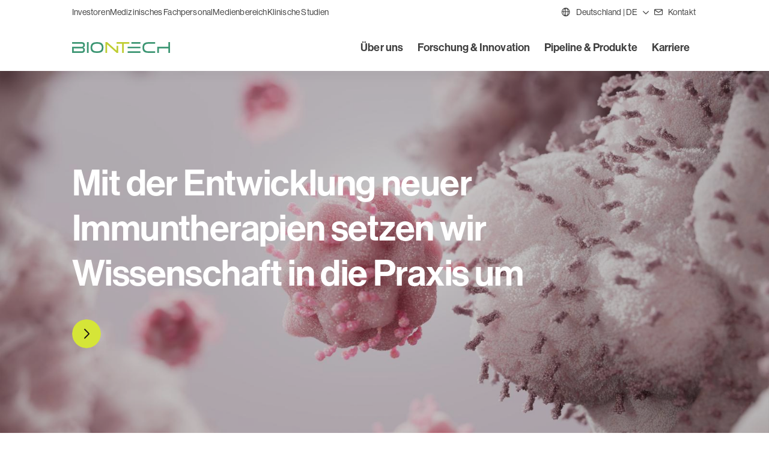

--- FILE ---
content_type: text/html;charset=utf-8
request_url: https://www.biontech.com/de/de/home.html
body_size: 15137
content:

<!DOCTYPE html>
<html lang="de">

<head>

	
    
    
        <script defer="defer" type="text/javascript" src="/.rum/@adobe/helix-rum-js@%5E2/dist/rum-standalone.js"></script>
<link rel="preconnect" href="https://www.googletagmanager.com"/>
        <script>(function (w, d, s, l, i) {
				w[l] = w[l] || [];
				w[l].push({
					'gtm.start':
						new Date().getTime(), event: 'gtm.js'
				});
				var f = d.getElementsByTagName(s)[0],
					j = d.createElement(s), dl = l != 'dataLayer' ? '&l=' + l : '';
				j.async = true;
				j.src =
					'https://www.googletagmanager.com/gtm.js?id=' + i + dl;
				f.parentNode.insertBefore(j, f);
			})(window, document, 'script', 'dataLayer', 'GTM-KGNFHJV3');</script>
    
    

	<meta charset="UTF-8"/>
	<title>BioNTech</title>
	<meta name="description" content="BioNTech führt Sie durch die spannende Welt der Immuntherapien. Hier finden Sie Informationen zur Grundlagenforschung und zu neuartigen Behandlungsmöglichkeiten."/>
	<meta name="template" content="home-xp-page"/>
	<meta name="viewport" content="width=device-width, initial-scale=1"/>
	<meta name="apple-mobile-web-app-capable" content="yes"/>
	<meta name="apple-mobile-web-app-status-bar-style" content="black-translucent"/>
	
	
	<meta name="country" content="DE"/>
    <meta name="robots" content="index, follow, max-image-preview:large, max-snippet:-1, max-video-preview:-1"/>
    
	<meta name="google-site-verification" content="W-H5koaEBVFEpyUi8g7smbHObXfoklDg1bMGa6_Q1d8"/>
    
        <link rel="canonical" href="https://www.biontech.com/de/de/home.html"/>
		

			<link rel="alternate" hreflang="de-DE" href="https://www.biontech.com/de/de/home.html"/>

			
		

			<link rel="alternate" hreflang="en" href="https://www.biontech.com/int/en/home.html"/>

			
		

			<link rel="alternate" hreflang="au-EN" href="https://www.biontech.com/au/en/home.html"/>

			
		

			<link rel="alternate" hreflang="us-EN" href="https://www.biontech.com/us/en/home.html"/>

			
		

			<link rel="alternate" hreflang="rw-EN" href="https://www.biontech.com/rw/en/home.html"/>

			
		

			<link rel="alternate" hreflang="sg-EN" href="https://www.biontech.com/sg/en/home.html"/>

			
		
    

    
    
    <meta property="og:type" content="website"/>
    <meta property="og:title" content="BioNTech"/>
    <meta property="og:description" content="BioNTech führt Sie durch die spannende Welt der Immuntherapien. Hier finden Sie Informationen zur Grundlagenforschung und zu neuartigen Behandlungsmöglichkeiten."/>
    
    
    
    
    <meta property="og:url" content="https://www.biontech.com/de/de/home.html"/>
    <meta property="og:site_name" content="BioNTech"/>

    
    <meta name="twitter:card" content="summary_large_image"/>
    <meta name="twitter:title" content="BioNTech"/>
    <meta name="twitter:description" content="BioNTech führt Sie durch die spannende Welt der Immuntherapien. Hier finden Sie Informationen zur Grundlagenforschung und zu neuartigen Behandlungsmöglichkeiten."/>
    


	

	

	
	

	

	


	<link rel="preconnect" href="https://use.typekit.net"/>
	

    
<link rel="stylesheet" href="/etc.clientlibs/biontech-xp/clientlibs/clientlib-site-theme-xp-biontech.lc-dec7be584e6734a4c1d472783f83df99-lc.min.css" type="text/css">




    
<link rel="stylesheet" href="/etc.clientlibs/biontech-xp/clientlibs/clientlib-core.lc-3f37b3d91b742ee2713f5ea7b32feff1-lc.min.css" type="text/css">




    
<link rel="stylesheet" href="/etc.clientlibs/biontech-xp/clientlibs/clientlib-site-main.lc-ead2258c5e58b3bfde7fd2b7f09d7b84-lc.min.css" type="text/css">





	
    
    

    

    


        <script type="text/javascript" src="//assets.adobedtm.com/6123d47da64f/998ffa6566c3/launch-6742da950119.min.js" async></script>


    
    
<script src="/etc.clientlibs/biontech-xp/clientlibs/clientlib-site-dependencies.lc-5c66a356c974c88bfc4d3df0c4944d1e-lc.min.js"></script>



    
    
<link rel="stylesheet" href="/etc.clientlibs/biontech-xp/clientlibs/clientlib-site-dependencies.lc-d41d8cd98f00b204e9800998ecf8427e-lc.min.css" type="text/css">



    

	
	<link rel="icon" sizes="192x192" href="/content/dam/biontech-corporate/global/icons/favicons/public/icon-192x192.png"/>
	<link rel="apple-touch-icon" sizes="180x180" href="/content/dam/biontech-corporate/global/icons/favicons/public/apple-touch-icon-180x180.png"/>
	<link rel="apple-touch-icon" sizes="167x167" href="/content/dam/biontech-corporate/global/icons/favicons/public/apple-touch-icon-167x167.png"/>
	<link rel="apple-touch-icon" sizes="152x152" href="/content/dam/biontech-corporate/global/icons/favicons/public/apple-touch-icon-152x152.png"/>
	<link rel="apple-touch-icon" sizes="120x120" href="/content/dam/biontech-corporate/global/icons/favicons/public/apple-touch-icon-120x120.png"/>
	<meta name="msapplication-square310x310logo" content="/content/dam/biontech-corporate/global/icons/favicons/public/icon-310x310.png"/>
	<meta name="msapplication-wide310x150logo" content="/content/dam/biontech-corporate/global/icons/favicons/public/icon-310x150.png"/>
	<meta name="msapplication-square150x150logo" content="/content/dam/biontech-corporate/global/icons/favicons/public/icon-150x150.png"/>
	<meta name="msapplication-square70x70logo" content="/content/dam/biontech-corporate/global/icons/favicons/public/icon-70x70.png"/>


                              <script>!function(a){var e="https://s.go-mpulse.net/boomerang/",t="addEventListener";if("False"=="True")a.BOOMR_config=a.BOOMR_config||{},a.BOOMR_config.PageParams=a.BOOMR_config.PageParams||{},a.BOOMR_config.PageParams.pci=!0,e="https://s2.go-mpulse.net/boomerang/";if(window.BOOMR_API_key="NTAXL-RDZK7-ZWVDE-WPMP6-RY68W",function(){function n(e){a.BOOMR_onload=e&&e.timeStamp||(new Date).getTime()}if(!a.BOOMR||!a.BOOMR.version&&!a.BOOMR.snippetExecuted){a.BOOMR=a.BOOMR||{},a.BOOMR.snippetExecuted=!0;var i,_,o,r=document.createElement("iframe");if(a[t])a[t]("load",n,!1);else if(a.attachEvent)a.attachEvent("onload",n);r.src="javascript:void(0)",r.title="",r.role="presentation",(r.frameElement||r).style.cssText="width:0;height:0;border:0;display:none;",o=document.getElementsByTagName("script")[0],o.parentNode.insertBefore(r,o);try{_=r.contentWindow.document}catch(O){i=document.domain,r.src="javascript:var d=document.open();d.domain='"+i+"';void(0);",_=r.contentWindow.document}_.open()._l=function(){var a=this.createElement("script");if(i)this.domain=i;a.id="boomr-if-as",a.src=e+"NTAXL-RDZK7-ZWVDE-WPMP6-RY68W",BOOMR_lstart=(new Date).getTime(),this.body.appendChild(a)},_.write("<bo"+'dy onload="document._l();">'),_.close()}}(),"".length>0)if(a&&"performance"in a&&a.performance&&"function"==typeof a.performance.setResourceTimingBufferSize)a.performance.setResourceTimingBufferSize();!function(){if(BOOMR=a.BOOMR||{},BOOMR.plugins=BOOMR.plugins||{},!BOOMR.plugins.AK){var e=""=="true"?1:0,t="",n="ck6hgrqxfuxmw2lq2tmq-f-bb0f3275e-clientnsv4-s.akamaihd.net",i="false"=="true"?2:1,_={"ak.v":"39","ak.cp":"1490388","ak.ai":parseInt("725045",10),"ak.ol":"0","ak.cr":9,"ak.ipv":4,"ak.proto":"h2","ak.rid":"19120c68","ak.r":47370,"ak.a2":e,"ak.m":"b","ak.n":"essl","ak.bpcip":"18.188.115.0","ak.cport":55278,"ak.gh":"23.208.24.75","ak.quicv":"","ak.tlsv":"tls1.3","ak.0rtt":"","ak.0rtt.ed":"","ak.csrc":"-","ak.acc":"","ak.t":"1769002201","ak.ak":"hOBiQwZUYzCg5VSAfCLimQ==PhOwGJy9LTBZDH/GXrYJUfbJqMWJ82R5FOZ+OuJp2hlVy0Di/U1BSKxkTQxNVUwRQnnDXmorQQUfcuLJhvERKkIyp2mQagiTwHqevjBYC5bF39/BvXIEiVDaXAGbkeW4qI2wun53/hkjxolIZTiDUh+ysxIX78hquvHElPdbDZ5Vmv+sFSvVX4uW9H02/C8jbTpN3a0pFmn/1esvBE2AemeYO5QJX+G1V20KR0Z4B34ZooboidsSpSXE18uYlkioo3XFy3zmfNG4QP/TC0+G6fBECKs53/sJpJ398JqZ1SJQDhCuLWMEfMdqAWq1jiUdm+8eow+xqtWkW8eQ5l6xIQysDtd/kuyDfZ6lLoAhHU3+Gz+cB7lyqqSp8YtE5rNw2vYG1oVq8c+AAqk6yJZpJ/Vz1r4fM3GyobRbqcirHqY=","ak.pv":"176","ak.dpoabenc":"","ak.tf":i};if(""!==t)_["ak.ruds"]=t;var o={i:!1,av:function(e){var t="http.initiator";if(e&&(!e[t]||"spa_hard"===e[t]))_["ak.feo"]=void 0!==a.aFeoApplied?1:0,BOOMR.addVar(_)},rv:function(){var a=["ak.bpcip","ak.cport","ak.cr","ak.csrc","ak.gh","ak.ipv","ak.m","ak.n","ak.ol","ak.proto","ak.quicv","ak.tlsv","ak.0rtt","ak.0rtt.ed","ak.r","ak.acc","ak.t","ak.tf"];BOOMR.removeVar(a)}};BOOMR.plugins.AK={akVars:_,akDNSPreFetchDomain:n,init:function(){if(!o.i){var a=BOOMR.subscribe;a("before_beacon",o.av,null,null),a("onbeacon",o.rv,null,null),o.i=!0}return this},is_complete:function(){return!0}}}}()}(window);</script></head>

<body class="home-page page basicpage cmp-typography" id="home-page-d3eaf6a740">
	
    
    <noscript>
        <iframe src="https://www.googletagmanager.com/ns.html?id=GTM-KGNFHJV3" height="0" width="0" style="display:none;visibility:hidden"></iframe>
    </noscript>
    


	
	
	
		<div data-g-name="Page">
			<div data-g-name="TeasersAlign">
				




				



				
<div class="notification">
</div>
<div class="questionnaire-popup">
</div>
<div class="alert-popup">
</div>
<div class="modal">
</div>
<div class="page-header js-cmp-page-header">
	<span data-cmp-navigation="[{&#34;link&#34;:{&#34;target&#34;:null,&#34;text&#34;:&#34;Über uns&#34;,&#34;href&#34;:&#34;/de/de/home/about.html&#34;,&#34;hrefvpm&#34;:&#34;/de/de/home/about.html&#34;,&#34;hrefvps&#34;:&#34;/de/de/home/about.html&#34;,&#34;role&#34;:null,&#34;rel&#34;:&#34;&#34;,&#34;active&#34;:false,&#34;asset&#34;:false,&#34;pdfinnerAsset&#34;:false,&#34;absolute&#34;:false},&#34;active&#34;:false,&#34;url&#34;:&#34;/de/de/home/about.html&#34;,&#34;data&#34;:null,&#34;children&#34;:[{&#34;link&#34;:{&#34;target&#34;:null,&#34;text&#34;:&#34;Über uns&#34;,&#34;href&#34;:&#34;/de/de/home/about/about.html&#34;,&#34;hrefvpm&#34;:&#34;/de/de/home/about/about.html&#34;,&#34;hrefvps&#34;:&#34;/de/de/home/about/about.html&#34;,&#34;role&#34;:null,&#34;rel&#34;:&#34;&#34;,&#34;active&#34;:false,&#34;asset&#34;:false,&#34;pdfinnerAsset&#34;:false,&#34;absolute&#34;:false},&#34;active&#34;:false,&#34;url&#34;:&#34;/de/de/home/about/about.html&#34;,&#34;data&#34;:null,&#34;children&#34;:[],&#34;description&#34;:null,&#34;level&#34;:1,&#34;title&#34;:&#34;Über uns&#34;,&#34;enableOverviewInNavigation&#34;:false,&#34;overviewLinkTitle&#34;:&#34;Über uns&#34;},{&#34;link&#34;:{&#34;target&#34;:null,&#34;text&#34;:&#34;Vision &amp; Mission&#34;,&#34;href&#34;:&#34;/de/de/home/about/vision-and-mission.html&#34;,&#34;hrefvpm&#34;:&#34;/de/de/home/about/vision-and-mission.html&#34;,&#34;hrefvps&#34;:&#34;/de/de/home/about/vision-and-mission.html&#34;,&#34;role&#34;:null,&#34;rel&#34;:&#34;&#34;,&#34;active&#34;:false,&#34;asset&#34;:false,&#34;pdfinnerAsset&#34;:false,&#34;absolute&#34;:false},&#34;active&#34;:false,&#34;url&#34;:&#34;/de/de/home/about/vision-and-mission.html&#34;,&#34;data&#34;:null,&#34;children&#34;:[],&#34;description&#34;:&#34;BioNTech researches as a leading company on novel therapies. In collaboration with partners worldwide. Learn more about our philosophy!&#34;,&#34;level&#34;:1,&#34;title&#34;:&#34;Vision &amp; Mission&#34;,&#34;enableOverviewInNavigation&#34;:false,&#34;overviewLinkTitle&#34;:&#34;Vision &amp; Mission&#34;},{&#34;link&#34;:{&#34;target&#34;:null,&#34;text&#34;:&#34;Geschichte&#34;,&#34;href&#34;:&#34;/de/de/home/about/history.html&#34;,&#34;hrefvpm&#34;:&#34;/de/de/home/about/history.html&#34;,&#34;hrefvps&#34;:&#34;/de/de/home/about/history.html&#34;,&#34;role&#34;:null,&#34;rel&#34;:&#34;&#34;,&#34;active&#34;:false,&#34;asset&#34;:false,&#34;pdfinnerAsset&#34;:false,&#34;absolute&#34;:false},&#34;active&#34;:false,&#34;url&#34;:&#34;/de/de/home/about/history.html&#34;,&#34;data&#34;:null,&#34;children&#34;:[],&#34;description&#34;:null,&#34;level&#34;:1,&#34;title&#34;:&#34;Geschichte&#34;,&#34;enableOverviewInNavigation&#34;:false,&#34;overviewLinkTitle&#34;:&#34;Geschichte&#34;},{&#34;link&#34;:{&#34;target&#34;:null,&#34;text&#34;:&#34;Vorstand &amp; Aufsichtsrat&#34;,&#34;href&#34;:&#34;/de/de/home/about/board-members.html&#34;,&#34;hrefvpm&#34;:&#34;/de/de/home/about/board-members.html&#34;,&#34;hrefvps&#34;:&#34;/de/de/home/about/board-members.html&#34;,&#34;role&#34;:null,&#34;rel&#34;:&#34;&#34;,&#34;active&#34;:false,&#34;asset&#34;:false,&#34;pdfinnerAsset&#34;:false,&#34;absolute&#34;:false},&#34;active&#34;:false,&#34;url&#34;:&#34;/de/de/home/about/board-members.html&#34;,&#34;data&#34;:null,&#34;children&#34;:[],&#34;description&#34;:&#34;Our team of immunology and oncology pioneers. For a new era in immunotherapy ▸ Learn more about the leading figures behind BioNTech!&#34;,&#34;level&#34;:1,&#34;title&#34;:&#34;Vorstand &amp; Aufsichtsrat&#34;,&#34;enableOverviewInNavigation&#34;:false,&#34;overviewLinkTitle&#34;:&#34;Vorstand &amp; Aufsichtsrat&#34;},{&#34;link&#34;:{&#34;target&#34;:null,&#34;text&#34;:&#34;Partner&#34;,&#34;href&#34;:&#34;/de/de/home/about/collaborators.html&#34;,&#34;hrefvpm&#34;:&#34;/de/de/home/about/collaborators.html&#34;,&#34;hrefvps&#34;:&#34;/de/de/home/about/collaborators.html&#34;,&#34;role&#34;:null,&#34;rel&#34;:&#34;&#34;,&#34;active&#34;:false,&#34;asset&#34;:false,&#34;pdfinnerAsset&#34;:false,&#34;absolute&#34;:false},&#34;active&#34;:false,&#34;url&#34;:&#34;/de/de/home/about/collaborators.html&#34;,&#34;data&#34;:null,&#34;children&#34;:[],&#34;description&#34;:null,&#34;level&#34;:1,&#34;title&#34;:&#34;Partner&#34;,&#34;enableOverviewInNavigation&#34;:false,&#34;overviewLinkTitle&#34;:&#34;Partner&#34;},{&#34;link&#34;:{&#34;target&#34;:null,&#34;text&#34;:&#34;Standorte&#34;,&#34;href&#34;:&#34;/de/de/home/about/sites-and-subsidiaries.html&#34;,&#34;hrefvpm&#34;:&#34;/de/de/home/about/sites-and-subsidiaries.html&#34;,&#34;hrefvps&#34;:&#34;/de/de/home/about/sites-and-subsidiaries.html&#34;,&#34;role&#34;:null,&#34;rel&#34;:&#34;&#34;,&#34;active&#34;:false,&#34;asset&#34;:false,&#34;pdfinnerAsset&#34;:false,&#34;absolute&#34;:false},&#34;active&#34;:false,&#34;url&#34;:&#34;/de/de/home/about/sites-and-subsidiaries.html&#34;,&#34;data&#34;:null,&#34;children&#34;:[],&#34;description&#34;:&#34;From Mainz out into the world. Discover BioNTech&#39;s global network and find all contact information for our locations.&#34;,&#34;level&#34;:1,&#34;title&#34;:&#34;Standorte&#34;,&#34;enableOverviewInNavigation&#34;:false,&#34;overviewLinkTitle&#34;:&#34;Standorte&#34;},{&#34;link&#34;:{&#34;target&#34;:null,&#34;text&#34;:&#34;Responsibility&#34;,&#34;href&#34;:&#34;/de/de/home/about/responsibility.html&#34;,&#34;hrefvpm&#34;:&#34;/de/de/home/about/responsibility.html&#34;,&#34;hrefvps&#34;:&#34;/de/de/home/about/responsibility.html&#34;,&#34;role&#34;:null,&#34;rel&#34;:&#34;&#34;,&#34;active&#34;:false,&#34;asset&#34;:false,&#34;pdfinnerAsset&#34;:false,&#34;absolute&#34;:false},&#34;active&#34;:false,&#34;url&#34;:&#34;/de/de/home/about/responsibility.html&#34;,&#34;data&#34;:null,&#34;children&#34;:[{&#34;link&#34;:{&#34;target&#34;:null,&#34;text&#34;:&#34;Responsibility&#34;,&#34;href&#34;:&#34;/de/de/home/about/responsibility/responsibility.html&#34;,&#34;hrefvpm&#34;:&#34;/de/de/home/about/responsibility/responsibility.html&#34;,&#34;hrefvps&#34;:&#34;/de/de/home/about/responsibility/responsibility.html&#34;,&#34;role&#34;:null,&#34;rel&#34;:&#34;&#34;,&#34;active&#34;:false,&#34;asset&#34;:false,&#34;pdfinnerAsset&#34;:false,&#34;absolute&#34;:false},&#34;active&#34;:false,&#34;url&#34;:&#34;/de/de/home/about/responsibility/responsibility.html&#34;,&#34;data&#34;:null,&#34;children&#34;:[],&#34;description&#34;:null,&#34;level&#34;:2,&#34;title&#34;:&#34;Responsibility&#34;,&#34;enableOverviewInNavigation&#34;:false,&#34;overviewLinkTitle&#34;:&#34;Responsibility&#34;},{&#34;link&#34;:{&#34;target&#34;:null,&#34;text&#34;:&#34;Sustainability &amp; Responsibility&#34;,&#34;href&#34;:&#34;/de/de/home/about/responsibility/sustainability-and-responsibility.html&#34;,&#34;hrefvpm&#34;:&#34;/de/de/home/about/responsibility/sustainability-and-responsibility.html&#34;,&#34;hrefvps&#34;:&#34;/de/de/home/about/responsibility/sustainability-and-responsibility.html&#34;,&#34;role&#34;:null,&#34;rel&#34;:&#34;&#34;,&#34;active&#34;:false,&#34;asset&#34;:false,&#34;pdfinnerAsset&#34;:false,&#34;absolute&#34;:false},&#34;active&#34;:false,&#34;url&#34;:&#34;/de/de/home/about/responsibility/sustainability-and-responsibility.html&#34;,&#34;data&#34;:null,&#34;children&#34;:[],&#34;description&#34;:null,&#34;level&#34;:2,&#34;title&#34;:&#34;Sustainability &amp; Responsibility&#34;,&#34;enableOverviewInNavigation&#34;:false,&#34;overviewLinkTitle&#34;:&#34;Sustainability &amp; Responsibility&#34;},{&#34;link&#34;:{&#34;target&#34;:null,&#34;text&#34;:&#34;Globale Gesundheit&#34;,&#34;href&#34;:&#34;/de/de/home/about/responsibility/global-health.html&#34;,&#34;hrefvpm&#34;:&#34;/de/de/home/about/responsibility/global-health.html&#34;,&#34;hrefvps&#34;:&#34;/de/de/home/about/responsibility/global-health.html&#34;,&#34;role&#34;:null,&#34;rel&#34;:&#34;&#34;,&#34;active&#34;:false,&#34;asset&#34;:false,&#34;pdfinnerAsset&#34;:false,&#34;absolute&#34;:false},&#34;active&#34;:false,&#34;url&#34;:&#34;/de/de/home/about/responsibility/global-health.html&#34;,&#34;data&#34;:null,&#34;children&#34;:[],&#34;description&#34;:&#34;BioNTech strebt an, Wissenschaft in Überleben umzuwandeln, indem es sich mit den dringendsten gesundheitlichen Herausforderungen befasst, denen wir als globale Gesellschaft weltweit gegenüberstehen.&#34;,&#34;level&#34;:2,&#34;title&#34;:&#34;Globale Gesundheit&#34;,&#34;enableOverviewInNavigation&#34;:false,&#34;overviewLinkTitle&#34;:&#34;Globale Gesundheit&#34;}],&#34;description&#34;:null,&#34;level&#34;:1,&#34;title&#34;:&#34;Responsibility&#34;,&#34;enableOverviewInNavigation&#34;:false,&#34;overviewLinkTitle&#34;:&#34;Responsibility&#34;}],&#34;description&#34;:null,&#34;level&#34;:0,&#34;title&#34;:&#34;Über uns&#34;,&#34;enableOverviewInNavigation&#34;:false,&#34;overviewLinkTitle&#34;:&#34;Über uns&#34;},{&#34;link&#34;:{&#34;target&#34;:null,&#34;text&#34;:&#34;Forschung &amp; Innovation&#34;,&#34;href&#34;:&#34;/de/de/home/research-and-innovation.html&#34;,&#34;hrefvpm&#34;:&#34;/de/de/home/research-and-innovation.html&#34;,&#34;hrefvps&#34;:&#34;/de/de/home/research-and-innovation.html&#34;,&#34;role&#34;:null,&#34;rel&#34;:&#34;&#34;,&#34;active&#34;:false,&#34;asset&#34;:false,&#34;pdfinnerAsset&#34;:false,&#34;absolute&#34;:false},&#34;active&#34;:false,&#34;url&#34;:&#34;/de/de/home/research-and-innovation.html&#34;,&#34;data&#34;:null,&#34;children&#34;:[{&#34;link&#34;:{&#34;target&#34;:null,&#34;text&#34;:&#34;Forschung &amp; Innovation&#34;,&#34;href&#34;:&#34;/de/de/home/research-and-innovation/research-and-innovation.html&#34;,&#34;hrefvpm&#34;:&#34;/de/de/home/research-and-innovation/research-and-innovation.html&#34;,&#34;hrefvps&#34;:&#34;/de/de/home/research-and-innovation/research-and-innovation.html&#34;,&#34;role&#34;:null,&#34;rel&#34;:&#34;&#34;,&#34;active&#34;:false,&#34;asset&#34;:false,&#34;pdfinnerAsset&#34;:false,&#34;absolute&#34;:false},&#34;active&#34;:false,&#34;url&#34;:&#34;/de/de/home/research-and-innovation/research-and-innovation.html&#34;,&#34;data&#34;:null,&#34;children&#34;:[],&#34;description&#34;:null,&#34;level&#34;:1,&#34;title&#34;:&#34;Forschung &amp; Innovation&#34;,&#34;enableOverviewInNavigation&#34;:false,&#34;overviewLinkTitle&#34;:&#34;Forschung &amp; Innovation&#34;},{&#34;link&#34;:{&#34;target&#34;:null,&#34;text&#34;:&#34;Therapiefelder&#34;,&#34;href&#34;:&#34;/de/de/home/research-and-innovation/therapeutic-areas.html&#34;,&#34;hrefvpm&#34;:&#34;/de/de/home/research-and-innovation/therapeutic-areas.html&#34;,&#34;hrefvps&#34;:&#34;/de/de/home/research-and-innovation/therapeutic-areas.html&#34;,&#34;role&#34;:null,&#34;rel&#34;:&#34;&#34;,&#34;active&#34;:false,&#34;asset&#34;:false,&#34;pdfinnerAsset&#34;:false,&#34;absolute&#34;:false},&#34;active&#34;:false,&#34;url&#34;:&#34;/de/de/home/research-and-innovation/therapeutic-areas.html&#34;,&#34;data&#34;:null,&#34;children&#34;:[{&#34;link&#34;:{&#34;target&#34;:null,&#34;text&#34;:&#34;Therapiefelder&#34;,&#34;href&#34;:&#34;/de/de/home/research-and-innovation/therapeutic-areas/therapeutic-areas.html&#34;,&#34;hrefvpm&#34;:&#34;/de/de/home/research-and-innovation/therapeutic-areas/therapeutic-areas.html&#34;,&#34;hrefvps&#34;:&#34;/de/de/home/research-and-innovation/therapeutic-areas/therapeutic-areas.html&#34;,&#34;role&#34;:null,&#34;rel&#34;:&#34;&#34;,&#34;active&#34;:false,&#34;asset&#34;:false,&#34;pdfinnerAsset&#34;:false,&#34;absolute&#34;:false},&#34;active&#34;:false,&#34;url&#34;:&#34;/de/de/home/research-and-innovation/therapeutic-areas/therapeutic-areas.html&#34;,&#34;data&#34;:null,&#34;children&#34;:[],&#34;description&#34;:null,&#34;level&#34;:2,&#34;title&#34;:&#34;Therapiefelder&#34;,&#34;enableOverviewInNavigation&#34;:false,&#34;overviewLinkTitle&#34;:&#34;Therapiefelder&#34;},{&#34;link&#34;:{&#34;target&#34;:null,&#34;text&#34;:&#34;Onkologie&#34;,&#34;href&#34;:&#34;/de/de/home/research-and-innovation/therapeutic-areas/oncology.html&#34;,&#34;hrefvpm&#34;:&#34;/de/de/home/research-and-innovation/therapeutic-areas/oncology.html&#34;,&#34;hrefvps&#34;:&#34;/de/de/home/research-and-innovation/therapeutic-areas/oncology.html&#34;,&#34;role&#34;:null,&#34;rel&#34;:&#34;&#34;,&#34;active&#34;:false,&#34;asset&#34;:false,&#34;pdfinnerAsset&#34;:false,&#34;absolute&#34;:false},&#34;active&#34;:false,&#34;url&#34;:&#34;/de/de/home/research-and-innovation/therapeutic-areas/oncology.html&#34;,&#34;data&#34;:null,&#34;children&#34;:[],&#34;description&#34;:null,&#34;level&#34;:2,&#34;title&#34;:&#34;Onkologie&#34;,&#34;enableOverviewInNavigation&#34;:false,&#34;overviewLinkTitle&#34;:&#34;Onkologie&#34;},{&#34;link&#34;:{&#34;target&#34;:null,&#34;text&#34;:&#34;Infektionskrankheiten&#34;,&#34;href&#34;:&#34;/de/de/home/research-and-innovation/therapeutic-areas/infectious-diseases.html&#34;,&#34;hrefvpm&#34;:&#34;/de/de/home/research-and-innovation/therapeutic-areas/infectious-diseases.html&#34;,&#34;hrefvps&#34;:&#34;/de/de/home/research-and-innovation/therapeutic-areas/infectious-diseases.html&#34;,&#34;role&#34;:null,&#34;rel&#34;:&#34;&#34;,&#34;active&#34;:false,&#34;asset&#34;:false,&#34;pdfinnerAsset&#34;:false,&#34;absolute&#34;:false},&#34;active&#34;:false,&#34;url&#34;:&#34;/de/de/home/research-and-innovation/therapeutic-areas/infectious-diseases.html&#34;,&#34;data&#34;:null,&#34;children&#34;:[],&#34;description&#34;:null,&#34;level&#34;:2,&#34;title&#34;:&#34;Infektionskrankheiten&#34;,&#34;enableOverviewInNavigation&#34;:false,&#34;overviewLinkTitle&#34;:&#34;Infektionskrankheiten&#34;}],&#34;description&#34;:null,&#34;level&#34;:1,&#34;title&#34;:&#34;Therapiefelder&#34;,&#34;enableOverviewInNavigation&#34;:false,&#34;overviewLinkTitle&#34;:&#34;Therapiefelder&#34;},{&#34;link&#34;:{&#34;target&#34;:null,&#34;text&#34;:&#34;Wissenschaftliche Grundlagenforschung&#34;,&#34;href&#34;:&#34;/de/de/home/research-and-innovation/scientific-groundwork.html&#34;,&#34;hrefvpm&#34;:&#34;/de/de/home/research-and-innovation/scientific-groundwork.html&#34;,&#34;hrefvps&#34;:&#34;/de/de/home/research-and-innovation/scientific-groundwork.html&#34;,&#34;role&#34;:null,&#34;rel&#34;:&#34;&#34;,&#34;active&#34;:false,&#34;asset&#34;:false,&#34;pdfinnerAsset&#34;:false,&#34;absolute&#34;:false},&#34;active&#34;:false,&#34;url&#34;:&#34;/de/de/home/research-and-innovation/scientific-groundwork.html&#34;,&#34;data&#34;:null,&#34;children&#34;:[],&#34;description&#34;:null,&#34;level&#34;:1,&#34;title&#34;:&#34;Wissenschaftliche Grundlagenforschung&#34;,&#34;enableOverviewInNavigation&#34;:false,&#34;overviewLinkTitle&#34;:&#34;Wissenschaftliche Grundlagenforschung&#34;},{&#34;link&#34;:{&#34;target&#34;:null,&#34;text&#34;:&#34;Publikationen&#34;,&#34;href&#34;:&#34;/de/de/home/research-and-innovation/publications.html&#34;,&#34;hrefvpm&#34;:&#34;/de/de/home/research-and-innovation/publications.html&#34;,&#34;hrefvps&#34;:&#34;/de/de/home/research-and-innovation/publications.html&#34;,&#34;role&#34;:null,&#34;rel&#34;:&#34;&#34;,&#34;active&#34;:false,&#34;asset&#34;:false,&#34;pdfinnerAsset&#34;:false,&#34;absolute&#34;:false},&#34;active&#34;:false,&#34;url&#34;:&#34;/de/de/home/research-and-innovation/publications.html&#34;,&#34;data&#34;:null,&#34;children&#34;:[],&#34;description&#34;:null,&#34;level&#34;:1,&#34;title&#34;:&#34;Publikationen&#34;,&#34;enableOverviewInNavigation&#34;:false,&#34;overviewLinkTitle&#34;:&#34;Publikationen&#34;}],&#34;description&#34;:null,&#34;level&#34;:0,&#34;title&#34;:&#34;Forschung &amp; Innovation&#34;,&#34;enableOverviewInNavigation&#34;:false,&#34;overviewLinkTitle&#34;:&#34;Forschung &amp; Innovation&#34;},{&#34;link&#34;:{&#34;target&#34;:null,&#34;text&#34;:&#34;Pipeline &amp; Produkte&#34;,&#34;href&#34;:&#34;/de/de/home/pipeline-and-products.html&#34;,&#34;hrefvpm&#34;:&#34;/de/de/home/pipeline-and-products.html&#34;,&#34;hrefvps&#34;:&#34;/de/de/home/pipeline-and-products.html&#34;,&#34;role&#34;:null,&#34;rel&#34;:&#34;&#34;,&#34;active&#34;:false,&#34;asset&#34;:false,&#34;pdfinnerAsset&#34;:false,&#34;absolute&#34;:false},&#34;active&#34;:false,&#34;url&#34;:&#34;/de/de/home/pipeline-and-products.html&#34;,&#34;data&#34;:null,&#34;children&#34;:[{&#34;link&#34;:{&#34;target&#34;:null,&#34;text&#34;:&#34;Pipeline&#34;,&#34;href&#34;:&#34;/de/de/home/pipeline-and-products/pipeline.html&#34;,&#34;hrefvpm&#34;:&#34;/de/de/home/pipeline-and-products/pipeline.html&#34;,&#34;hrefvps&#34;:&#34;/de/de/home/pipeline-and-products/pipeline.html&#34;,&#34;role&#34;:null,&#34;rel&#34;:&#34;&#34;,&#34;active&#34;:false,&#34;asset&#34;:false,&#34;pdfinnerAsset&#34;:false,&#34;absolute&#34;:false},&#34;active&#34;:false,&#34;url&#34;:&#34;/de/de/home/pipeline-and-products/pipeline.html&#34;,&#34;data&#34;:null,&#34;children&#34;:[],&#34;description&#34;:null,&#34;level&#34;:1,&#34;title&#34;:&#34;Pipeline&#34;,&#34;enableOverviewInNavigation&#34;:false,&#34;overviewLinkTitle&#34;:&#34;Pipeline&#34;},{&#34;link&#34;:{&#34;target&#34;:null,&#34;text&#34;:&#34;Plattformen&#34;,&#34;href&#34;:&#34;/de/de/home/pipeline-and-products/platforms.html&#34;,&#34;hrefvpm&#34;:&#34;/de/de/home/pipeline-and-products/platforms.html&#34;,&#34;hrefvps&#34;:&#34;/de/de/home/pipeline-and-products/platforms.html&#34;,&#34;role&#34;:null,&#34;rel&#34;:&#34;&#34;,&#34;active&#34;:false,&#34;asset&#34;:false,&#34;pdfinnerAsset&#34;:false,&#34;absolute&#34;:false},&#34;active&#34;:false,&#34;url&#34;:&#34;/de/de/home/pipeline-and-products/platforms.html&#34;,&#34;data&#34;:null,&#34;children&#34;:[{&#34;link&#34;:{&#34;target&#34;:null,&#34;text&#34;:&#34;Plattformen&#34;,&#34;href&#34;:&#34;/de/de/home/pipeline-and-products/platforms/platforms.html&#34;,&#34;hrefvpm&#34;:&#34;/de/de/home/pipeline-and-products/platforms/platforms.html&#34;,&#34;hrefvps&#34;:&#34;/de/de/home/pipeline-and-products/platforms/platforms.html&#34;,&#34;role&#34;:null,&#34;rel&#34;:&#34;&#34;,&#34;active&#34;:false,&#34;asset&#34;:false,&#34;pdfinnerAsset&#34;:false,&#34;absolute&#34;:false},&#34;active&#34;:false,&#34;url&#34;:&#34;/de/de/home/pipeline-and-products/platforms/platforms.html&#34;,&#34;data&#34;:null,&#34;children&#34;:[],&#34;description&#34;:null,&#34;level&#34;:2,&#34;title&#34;:&#34;Plattformen&#34;,&#34;enableOverviewInNavigation&#34;:false,&#34;overviewLinkTitle&#34;:&#34;Plattformen&#34;},{&#34;link&#34;:{&#34;target&#34;:null,&#34;text&#34;:&#34;mRNA Plattformen&#34;,&#34;href&#34;:&#34;/de/de/home/pipeline-and-products/platforms/mrna-platforms.html&#34;,&#34;hrefvpm&#34;:&#34;/de/de/home/pipeline-and-products/platforms/mrna-platforms.html&#34;,&#34;hrefvps&#34;:&#34;/de/de/home/pipeline-and-products/platforms/mrna-platforms.html&#34;,&#34;role&#34;:null,&#34;rel&#34;:&#34;&#34;,&#34;active&#34;:false,&#34;asset&#34;:false,&#34;pdfinnerAsset&#34;:false,&#34;absolute&#34;:false},&#34;active&#34;:false,&#34;url&#34;:&#34;/de/de/home/pipeline-and-products/platforms/mrna-platforms.html&#34;,&#34;data&#34;:null,&#34;children&#34;:[],&#34;description&#34;:&#34;Our strategy to fight cancer and infections using mRNA | Find here interesting facts about the basics of our FixVac candidates&#34;,&#34;level&#34;:2,&#34;title&#34;:&#34;mRNA Plattformen&#34;,&#34;enableOverviewInNavigation&#34;:false,&#34;overviewLinkTitle&#34;:&#34;mRNA Plattformen&#34;},{&#34;link&#34;:{&#34;target&#34;:null,&#34;text&#34;:&#34;Proteinbasierte Plattformen&#34;,&#34;href&#34;:&#34;/de/de/home/pipeline-and-products/platforms/protein-based-platforms.html&#34;,&#34;hrefvpm&#34;:&#34;/de/de/home/pipeline-and-products/platforms/protein-based-platforms.html&#34;,&#34;hrefvps&#34;:&#34;/de/de/home/pipeline-and-products/platforms/protein-based-platforms.html&#34;,&#34;role&#34;:null,&#34;rel&#34;:&#34;&#34;,&#34;active&#34;:false,&#34;asset&#34;:false,&#34;pdfinnerAsset&#34;:false,&#34;absolute&#34;:false},&#34;active&#34;:false,&#34;url&#34;:&#34;/de/de/home/pipeline-and-products/platforms/protein-based-platforms.html&#34;,&#34;data&#34;:null,&#34;children&#34;:[],&#34;description&#34;:null,&#34;level&#34;:2,&#34;title&#34;:&#34;Proteinbasierte Plattformen&#34;,&#34;enableOverviewInNavigation&#34;:false,&#34;overviewLinkTitle&#34;:&#34;Proteinbasierte Plattformen&#34;},{&#34;link&#34;:{&#34;target&#34;:null,&#34;text&#34;:&#34;Zelltherapie Plattformen&#34;,&#34;href&#34;:&#34;/de/de/home/pipeline-and-products/platforms/cell-therapy-platforms.html&#34;,&#34;hrefvpm&#34;:&#34;/de/de/home/pipeline-and-products/platforms/cell-therapy-platforms.html&#34;,&#34;hrefvps&#34;:&#34;/de/de/home/pipeline-and-products/platforms/cell-therapy-platforms.html&#34;,&#34;role&#34;:null,&#34;rel&#34;:&#34;&#34;,&#34;active&#34;:false,&#34;asset&#34;:false,&#34;pdfinnerAsset&#34;:false,&#34;absolute&#34;:false},&#34;active&#34;:false,&#34;url&#34;:&#34;/de/de/home/pipeline-and-products/platforms/cell-therapy-platforms.html&#34;,&#34;data&#34;:null,&#34;children&#34;:[],&#34;description&#34;:&#34;New ways of cell therapy > detecting and destroying cancer cells will be possible in the future. Learn more about CAR-T cell therapy and also TCR therapies &#34;,&#34;level&#34;:2,&#34;title&#34;:&#34;Zelltherapie Plattformen&#34;,&#34;enableOverviewInNavigation&#34;:false,&#34;overviewLinkTitle&#34;:&#34;Zelltherapie Plattformen&#34;}],&#34;description&#34;:null,&#34;level&#34;:1,&#34;title&#34;:&#34;Plattformen&#34;,&#34;enableOverviewInNavigation&#34;:false,&#34;overviewLinkTitle&#34;:&#34;Plattformen&#34;},{&#34;link&#34;:{&#34;target&#34;:null,&#34;text&#34;:&#34;Klinische Studien&#34;,&#34;href&#34;:&#34;/de/de/home/pipeline-and-products/clinical-trials.html&#34;,&#34;hrefvpm&#34;:&#34;/de/de/home/pipeline-and-products/clinical-trials.html&#34;,&#34;hrefvps&#34;:&#34;/de/de/home/pipeline-and-products/clinical-trials.html&#34;,&#34;role&#34;:null,&#34;rel&#34;:&#34;&#34;,&#34;active&#34;:false,&#34;asset&#34;:false,&#34;pdfinnerAsset&#34;:false,&#34;absolute&#34;:false},&#34;active&#34;:false,&#34;url&#34;:&#34;/de/de/home/pipeline-and-products/clinical-trials.html&#34;,&#34;data&#34;:null,&#34;children&#34;:[],&#34;description&#34;:&#34;Explore our currently ongoing clinical trials or search for a completed BioNTech trial. Learn all about the different phases of clinical testing.&#34;,&#34;level&#34;:1,&#34;title&#34;:&#34;Klinische Studien&#34;,&#34;enableOverviewInNavigation&#34;:false,&#34;overviewLinkTitle&#34;:&#34;Klinische Studien&#34;}],&#34;description&#34;:null,&#34;level&#34;:0,&#34;title&#34;:&#34;Pipeline &amp; Produkte&#34;,&#34;enableOverviewInNavigation&#34;:false,&#34;overviewLinkTitle&#34;:&#34;Pipeline &amp; Produkte&#34;},{&#34;link&#34;:{&#34;target&#34;:null,&#34;text&#34;:&#34;Karriere&#34;,&#34;href&#34;:&#34;/de/de/home/careers.html&#34;,&#34;hrefvpm&#34;:&#34;/de/de/home/careers.html&#34;,&#34;hrefvps&#34;:&#34;/de/de/home/careers.html&#34;,&#34;role&#34;:null,&#34;rel&#34;:&#34;&#34;,&#34;active&#34;:false,&#34;asset&#34;:false,&#34;pdfinnerAsset&#34;:false,&#34;absolute&#34;:false},&#34;active&#34;:false,&#34;url&#34;:&#34;/de/de/home/careers.html&#34;,&#34;data&#34;:null,&#34;children&#34;:[{&#34;link&#34;:{&#34;target&#34;:null,&#34;text&#34;:&#34;Karriere&#34;,&#34;href&#34;:&#34;/de/de/home/careers/careers.html&#34;,&#34;hrefvpm&#34;:&#34;/de/de/home/careers/careers.html&#34;,&#34;hrefvps&#34;:&#34;/de/de/home/careers/careers.html&#34;,&#34;role&#34;:null,&#34;rel&#34;:&#34;&#34;,&#34;active&#34;:false,&#34;asset&#34;:false,&#34;pdfinnerAsset&#34;:false,&#34;absolute&#34;:false},&#34;active&#34;:false,&#34;url&#34;:&#34;/de/de/home/careers/careers.html&#34;,&#34;data&#34;:null,&#34;children&#34;:[],&#34;description&#34;:null,&#34;level&#34;:1,&#34;title&#34;:&#34;Karriere&#34;,&#34;enableOverviewInNavigation&#34;:false,&#34;overviewLinkTitle&#34;:&#34;Karriere&#34;},{&#34;link&#34;:{&#34;target&#34;:null,&#34;text&#34;:&#34;Berufseinstieg und Studium&#34;,&#34;href&#34;:&#34;/de/de/home/careers/entry-level-roles.html&#34;,&#34;hrefvpm&#34;:&#34;/de/de/home/careers/entry-level-roles.html&#34;,&#34;hrefvps&#34;:&#34;/de/de/home/careers/entry-level-roles.html&#34;,&#34;role&#34;:null,&#34;rel&#34;:&#34;&#34;,&#34;active&#34;:false,&#34;asset&#34;:false,&#34;pdfinnerAsset&#34;:false,&#34;absolute&#34;:false},&#34;active&#34;:false,&#34;url&#34;:&#34;/de/de/home/careers/entry-level-roles.html&#34;,&#34;data&#34;:null,&#34;children&#34;:[],&#34;description&#34;:null,&#34;level&#34;:1,&#34;title&#34;:&#34;Berufseinstieg und Studium&#34;,&#34;enableOverviewInNavigation&#34;:false,&#34;overviewLinkTitle&#34;:&#34;Berufseinstieg und Studium&#34;},{&#34;link&#34;:{&#34;target&#34;:null,&#34;text&#34;:&#34;Stellen für Fachkräfte&#34;,&#34;href&#34;:&#34;/de/de/home/careers/professionals.html&#34;,&#34;hrefvpm&#34;:&#34;/de/de/home/careers/professionals.html&#34;,&#34;hrefvps&#34;:&#34;/de/de/home/careers/professionals.html&#34;,&#34;role&#34;:null,&#34;rel&#34;:&#34;&#34;,&#34;active&#34;:false,&#34;asset&#34;:false,&#34;pdfinnerAsset&#34;:false,&#34;absolute&#34;:false},&#34;active&#34;:false,&#34;url&#34;:&#34;/de/de/home/careers/professionals.html&#34;,&#34;data&#34;:null,&#34;children&#34;:[],&#34;description&#34;:null,&#34;level&#34;:1,&#34;title&#34;:&#34;Stellen für Fachkräfte&#34;,&#34;enableOverviewInNavigation&#34;:false,&#34;overviewLinkTitle&#34;:&#34;Stellen für Fachkräfte&#34;},{&#34;link&#34;:{&#34;target&#34;:null,&#34;text&#34;:&#34;Job Portal&#34;,&#34;href&#34;:&#34;/de/de/home/careers/jobs-portal.html&#34;,&#34;hrefvpm&#34;:&#34;/de/de/home/careers/jobs-portal.html&#34;,&#34;hrefvps&#34;:&#34;/de/de/home/careers/jobs-portal.html&#34;,&#34;role&#34;:null,&#34;rel&#34;:&#34;&#34;,&#34;active&#34;:false,&#34;asset&#34;:false,&#34;pdfinnerAsset&#34;:false,&#34;absolute&#34;:false},&#34;active&#34;:false,&#34;url&#34;:&#34;/de/de/home/careers/jobs-portal.html&#34;,&#34;data&#34;:null,&#34;children&#34;:[],&#34;description&#34;:null,&#34;level&#34;:1,&#34;title&#34;:&#34;Job Portal&#34;,&#34;enableOverviewInNavigation&#34;:false,&#34;overviewLinkTitle&#34;:&#34;Job Portal&#34;}],&#34;description&#34;:null,&#34;level&#34;:0,&#34;title&#34;:&#34;Karriere&#34;,&#34;enableOverviewInNavigation&#34;:false,&#34;overviewLinkTitle&#34;:&#34;Karriere&#34;}]">
</span>


	
	
		<span data-cmp-navigation="[{&#34;link&#34;:{&#34;target&#34;:null,&#34;text&#34;:&#34;Über uns&#34;,&#34;href&#34;:&#34;/de/de/home/about.html&#34;,&#34;hrefvpm&#34;:&#34;/de/de/home/about.html&#34;,&#34;hrefvps&#34;:&#34;/de/de/home/about.html&#34;,&#34;role&#34;:null,&#34;rel&#34;:&#34;&#34;,&#34;active&#34;:false,&#34;asset&#34;:false,&#34;pdfinnerAsset&#34;:false,&#34;absolute&#34;:false},&#34;active&#34;:false,&#34;url&#34;:&#34;/de/de/home/about.html&#34;,&#34;data&#34;:null,&#34;children&#34;:[{&#34;link&#34;:{&#34;target&#34;:null,&#34;text&#34;:&#34;Über uns&#34;,&#34;href&#34;:&#34;/de/de/home/about/about.html&#34;,&#34;hrefvpm&#34;:&#34;/de/de/home/about/about.html&#34;,&#34;hrefvps&#34;:&#34;/de/de/home/about/about.html&#34;,&#34;role&#34;:null,&#34;rel&#34;:&#34;&#34;,&#34;active&#34;:false,&#34;asset&#34;:false,&#34;pdfinnerAsset&#34;:false,&#34;absolute&#34;:false},&#34;active&#34;:false,&#34;url&#34;:&#34;/de/de/home/about/about.html&#34;,&#34;data&#34;:null,&#34;children&#34;:[],&#34;description&#34;:null,&#34;level&#34;:1,&#34;title&#34;:&#34;Über uns&#34;,&#34;enableOverviewInNavigation&#34;:false,&#34;overviewLinkTitle&#34;:&#34;Über uns&#34;},{&#34;link&#34;:{&#34;target&#34;:null,&#34;text&#34;:&#34;Vision &amp; Mission&#34;,&#34;href&#34;:&#34;/de/de/home/about/vision-and-mission.html&#34;,&#34;hrefvpm&#34;:&#34;/de/de/home/about/vision-and-mission.html&#34;,&#34;hrefvps&#34;:&#34;/de/de/home/about/vision-and-mission.html&#34;,&#34;role&#34;:null,&#34;rel&#34;:&#34;&#34;,&#34;active&#34;:false,&#34;asset&#34;:false,&#34;pdfinnerAsset&#34;:false,&#34;absolute&#34;:false},&#34;active&#34;:false,&#34;url&#34;:&#34;/de/de/home/about/vision-and-mission.html&#34;,&#34;data&#34;:null,&#34;children&#34;:[],&#34;description&#34;:&#34;BioNTech researches as a leading company on novel therapies. In collaboration with partners worldwide. Learn more about our philosophy!&#34;,&#34;level&#34;:1,&#34;title&#34;:&#34;Vision &amp; Mission&#34;,&#34;enableOverviewInNavigation&#34;:false,&#34;overviewLinkTitle&#34;:&#34;Vision &amp; Mission&#34;},{&#34;link&#34;:{&#34;target&#34;:null,&#34;text&#34;:&#34;Geschichte&#34;,&#34;href&#34;:&#34;/de/de/home/about/history.html&#34;,&#34;hrefvpm&#34;:&#34;/de/de/home/about/history.html&#34;,&#34;hrefvps&#34;:&#34;/de/de/home/about/history.html&#34;,&#34;role&#34;:null,&#34;rel&#34;:&#34;&#34;,&#34;active&#34;:false,&#34;asset&#34;:false,&#34;pdfinnerAsset&#34;:false,&#34;absolute&#34;:false},&#34;active&#34;:false,&#34;url&#34;:&#34;/de/de/home/about/history.html&#34;,&#34;data&#34;:null,&#34;children&#34;:[],&#34;description&#34;:null,&#34;level&#34;:1,&#34;title&#34;:&#34;Geschichte&#34;,&#34;enableOverviewInNavigation&#34;:false,&#34;overviewLinkTitle&#34;:&#34;Geschichte&#34;},{&#34;link&#34;:{&#34;target&#34;:null,&#34;text&#34;:&#34;Vorstand &amp; Aufsichtsrat&#34;,&#34;href&#34;:&#34;/de/de/home/about/board-members.html&#34;,&#34;hrefvpm&#34;:&#34;/de/de/home/about/board-members.html&#34;,&#34;hrefvps&#34;:&#34;/de/de/home/about/board-members.html&#34;,&#34;role&#34;:null,&#34;rel&#34;:&#34;&#34;,&#34;active&#34;:false,&#34;asset&#34;:false,&#34;pdfinnerAsset&#34;:false,&#34;absolute&#34;:false},&#34;active&#34;:false,&#34;url&#34;:&#34;/de/de/home/about/board-members.html&#34;,&#34;data&#34;:null,&#34;children&#34;:[],&#34;description&#34;:&#34;Our team of immunology and oncology pioneers. For a new era in immunotherapy ▸ Learn more about the leading figures behind BioNTech!&#34;,&#34;level&#34;:1,&#34;title&#34;:&#34;Vorstand &amp; Aufsichtsrat&#34;,&#34;enableOverviewInNavigation&#34;:false,&#34;overviewLinkTitle&#34;:&#34;Vorstand &amp; Aufsichtsrat&#34;},{&#34;link&#34;:{&#34;target&#34;:null,&#34;text&#34;:&#34;Partner&#34;,&#34;href&#34;:&#34;/de/de/home/about/collaborators.html&#34;,&#34;hrefvpm&#34;:&#34;/de/de/home/about/collaborators.html&#34;,&#34;hrefvps&#34;:&#34;/de/de/home/about/collaborators.html&#34;,&#34;role&#34;:null,&#34;rel&#34;:&#34;&#34;,&#34;active&#34;:false,&#34;asset&#34;:false,&#34;pdfinnerAsset&#34;:false,&#34;absolute&#34;:false},&#34;active&#34;:false,&#34;url&#34;:&#34;/de/de/home/about/collaborators.html&#34;,&#34;data&#34;:null,&#34;children&#34;:[],&#34;description&#34;:null,&#34;level&#34;:1,&#34;title&#34;:&#34;Partner&#34;,&#34;enableOverviewInNavigation&#34;:false,&#34;overviewLinkTitle&#34;:&#34;Partner&#34;},{&#34;link&#34;:{&#34;target&#34;:null,&#34;text&#34;:&#34;Standorte&#34;,&#34;href&#34;:&#34;/de/de/home/about/sites-and-subsidiaries.html&#34;,&#34;hrefvpm&#34;:&#34;/de/de/home/about/sites-and-subsidiaries.html&#34;,&#34;hrefvps&#34;:&#34;/de/de/home/about/sites-and-subsidiaries.html&#34;,&#34;role&#34;:null,&#34;rel&#34;:&#34;&#34;,&#34;active&#34;:false,&#34;asset&#34;:false,&#34;pdfinnerAsset&#34;:false,&#34;absolute&#34;:false},&#34;active&#34;:false,&#34;url&#34;:&#34;/de/de/home/about/sites-and-subsidiaries.html&#34;,&#34;data&#34;:null,&#34;children&#34;:[],&#34;description&#34;:&#34;From Mainz out into the world. Discover BioNTech&#39;s global network and find all contact information for our locations.&#34;,&#34;level&#34;:1,&#34;title&#34;:&#34;Standorte&#34;,&#34;enableOverviewInNavigation&#34;:false,&#34;overviewLinkTitle&#34;:&#34;Standorte&#34;},{&#34;link&#34;:{&#34;target&#34;:null,&#34;text&#34;:&#34;Responsibility&#34;,&#34;href&#34;:&#34;/de/de/home/about/responsibility.html&#34;,&#34;hrefvpm&#34;:&#34;/de/de/home/about/responsibility.html&#34;,&#34;hrefvps&#34;:&#34;/de/de/home/about/responsibility.html&#34;,&#34;role&#34;:null,&#34;rel&#34;:&#34;&#34;,&#34;active&#34;:false,&#34;asset&#34;:false,&#34;pdfinnerAsset&#34;:false,&#34;absolute&#34;:false},&#34;active&#34;:false,&#34;url&#34;:&#34;/de/de/home/about/responsibility.html&#34;,&#34;data&#34;:null,&#34;children&#34;:[{&#34;link&#34;:{&#34;target&#34;:null,&#34;text&#34;:&#34;Responsibility&#34;,&#34;href&#34;:&#34;/de/de/home/about/responsibility/responsibility.html&#34;,&#34;hrefvpm&#34;:&#34;/de/de/home/about/responsibility/responsibility.html&#34;,&#34;hrefvps&#34;:&#34;/de/de/home/about/responsibility/responsibility.html&#34;,&#34;role&#34;:null,&#34;rel&#34;:&#34;&#34;,&#34;active&#34;:false,&#34;asset&#34;:false,&#34;pdfinnerAsset&#34;:false,&#34;absolute&#34;:false},&#34;active&#34;:false,&#34;url&#34;:&#34;/de/de/home/about/responsibility/responsibility.html&#34;,&#34;data&#34;:null,&#34;children&#34;:[],&#34;description&#34;:null,&#34;level&#34;:2,&#34;title&#34;:&#34;Responsibility&#34;,&#34;enableOverviewInNavigation&#34;:false,&#34;overviewLinkTitle&#34;:&#34;Responsibility&#34;},{&#34;link&#34;:{&#34;target&#34;:null,&#34;text&#34;:&#34;Sustainability &amp; Responsibility&#34;,&#34;href&#34;:&#34;/de/de/home/about/responsibility/sustainability-and-responsibility.html&#34;,&#34;hrefvpm&#34;:&#34;/de/de/home/about/responsibility/sustainability-and-responsibility.html&#34;,&#34;hrefvps&#34;:&#34;/de/de/home/about/responsibility/sustainability-and-responsibility.html&#34;,&#34;role&#34;:null,&#34;rel&#34;:&#34;&#34;,&#34;active&#34;:false,&#34;asset&#34;:false,&#34;pdfinnerAsset&#34;:false,&#34;absolute&#34;:false},&#34;active&#34;:false,&#34;url&#34;:&#34;/de/de/home/about/responsibility/sustainability-and-responsibility.html&#34;,&#34;data&#34;:null,&#34;children&#34;:[],&#34;description&#34;:null,&#34;level&#34;:2,&#34;title&#34;:&#34;Sustainability &amp; Responsibility&#34;,&#34;enableOverviewInNavigation&#34;:false,&#34;overviewLinkTitle&#34;:&#34;Sustainability &amp; Responsibility&#34;},{&#34;link&#34;:{&#34;target&#34;:null,&#34;text&#34;:&#34;Globale Gesundheit&#34;,&#34;href&#34;:&#34;/de/de/home/about/responsibility/global-health.html&#34;,&#34;hrefvpm&#34;:&#34;/de/de/home/about/responsibility/global-health.html&#34;,&#34;hrefvps&#34;:&#34;/de/de/home/about/responsibility/global-health.html&#34;,&#34;role&#34;:null,&#34;rel&#34;:&#34;&#34;,&#34;active&#34;:false,&#34;asset&#34;:false,&#34;pdfinnerAsset&#34;:false,&#34;absolute&#34;:false},&#34;active&#34;:false,&#34;url&#34;:&#34;/de/de/home/about/responsibility/global-health.html&#34;,&#34;data&#34;:null,&#34;children&#34;:[],&#34;description&#34;:&#34;BioNTech strebt an, Wissenschaft in Überleben umzuwandeln, indem es sich mit den dringendsten gesundheitlichen Herausforderungen befasst, denen wir als globale Gesellschaft weltweit gegenüberstehen.&#34;,&#34;level&#34;:2,&#34;title&#34;:&#34;Globale Gesundheit&#34;,&#34;enableOverviewInNavigation&#34;:false,&#34;overviewLinkTitle&#34;:&#34;Globale Gesundheit&#34;}],&#34;description&#34;:null,&#34;level&#34;:1,&#34;title&#34;:&#34;Responsibility&#34;,&#34;enableOverviewInNavigation&#34;:false,&#34;overviewLinkTitle&#34;:&#34;Responsibility&#34;}],&#34;description&#34;:null,&#34;level&#34;:0,&#34;title&#34;:&#34;Über uns&#34;,&#34;enableOverviewInNavigation&#34;:false,&#34;overviewLinkTitle&#34;:&#34;Über uns&#34;},{&#34;link&#34;:{&#34;target&#34;:null,&#34;text&#34;:&#34;Forschung &amp; Innovation&#34;,&#34;href&#34;:&#34;/de/de/home/research-and-innovation.html&#34;,&#34;hrefvpm&#34;:&#34;/de/de/home/research-and-innovation.html&#34;,&#34;hrefvps&#34;:&#34;/de/de/home/research-and-innovation.html&#34;,&#34;role&#34;:null,&#34;rel&#34;:&#34;&#34;,&#34;active&#34;:false,&#34;asset&#34;:false,&#34;pdfinnerAsset&#34;:false,&#34;absolute&#34;:false},&#34;active&#34;:false,&#34;url&#34;:&#34;/de/de/home/research-and-innovation.html&#34;,&#34;data&#34;:null,&#34;children&#34;:[{&#34;link&#34;:{&#34;target&#34;:null,&#34;text&#34;:&#34;Forschung &amp; Innovation&#34;,&#34;href&#34;:&#34;/de/de/home/research-and-innovation/research-and-innovation.html&#34;,&#34;hrefvpm&#34;:&#34;/de/de/home/research-and-innovation/research-and-innovation.html&#34;,&#34;hrefvps&#34;:&#34;/de/de/home/research-and-innovation/research-and-innovation.html&#34;,&#34;role&#34;:null,&#34;rel&#34;:&#34;&#34;,&#34;active&#34;:false,&#34;asset&#34;:false,&#34;pdfinnerAsset&#34;:false,&#34;absolute&#34;:false},&#34;active&#34;:false,&#34;url&#34;:&#34;/de/de/home/research-and-innovation/research-and-innovation.html&#34;,&#34;data&#34;:null,&#34;children&#34;:[],&#34;description&#34;:null,&#34;level&#34;:1,&#34;title&#34;:&#34;Forschung &amp; Innovation&#34;,&#34;enableOverviewInNavigation&#34;:false,&#34;overviewLinkTitle&#34;:&#34;Forschung &amp; Innovation&#34;},{&#34;link&#34;:{&#34;target&#34;:null,&#34;text&#34;:&#34;Therapiefelder&#34;,&#34;href&#34;:&#34;/de/de/home/research-and-innovation/therapeutic-areas.html&#34;,&#34;hrefvpm&#34;:&#34;/de/de/home/research-and-innovation/therapeutic-areas.html&#34;,&#34;hrefvps&#34;:&#34;/de/de/home/research-and-innovation/therapeutic-areas.html&#34;,&#34;role&#34;:null,&#34;rel&#34;:&#34;&#34;,&#34;active&#34;:false,&#34;asset&#34;:false,&#34;pdfinnerAsset&#34;:false,&#34;absolute&#34;:false},&#34;active&#34;:false,&#34;url&#34;:&#34;/de/de/home/research-and-innovation/therapeutic-areas.html&#34;,&#34;data&#34;:null,&#34;children&#34;:[{&#34;link&#34;:{&#34;target&#34;:null,&#34;text&#34;:&#34;Therapiefelder&#34;,&#34;href&#34;:&#34;/de/de/home/research-and-innovation/therapeutic-areas/therapeutic-areas.html&#34;,&#34;hrefvpm&#34;:&#34;/de/de/home/research-and-innovation/therapeutic-areas/therapeutic-areas.html&#34;,&#34;hrefvps&#34;:&#34;/de/de/home/research-and-innovation/therapeutic-areas/therapeutic-areas.html&#34;,&#34;role&#34;:null,&#34;rel&#34;:&#34;&#34;,&#34;active&#34;:false,&#34;asset&#34;:false,&#34;pdfinnerAsset&#34;:false,&#34;absolute&#34;:false},&#34;active&#34;:false,&#34;url&#34;:&#34;/de/de/home/research-and-innovation/therapeutic-areas/therapeutic-areas.html&#34;,&#34;data&#34;:null,&#34;children&#34;:[],&#34;description&#34;:null,&#34;level&#34;:2,&#34;title&#34;:&#34;Therapiefelder&#34;,&#34;enableOverviewInNavigation&#34;:false,&#34;overviewLinkTitle&#34;:&#34;Therapiefelder&#34;},{&#34;link&#34;:{&#34;target&#34;:null,&#34;text&#34;:&#34;Onkologie&#34;,&#34;href&#34;:&#34;/de/de/home/research-and-innovation/therapeutic-areas/oncology.html&#34;,&#34;hrefvpm&#34;:&#34;/de/de/home/research-and-innovation/therapeutic-areas/oncology.html&#34;,&#34;hrefvps&#34;:&#34;/de/de/home/research-and-innovation/therapeutic-areas/oncology.html&#34;,&#34;role&#34;:null,&#34;rel&#34;:&#34;&#34;,&#34;active&#34;:false,&#34;asset&#34;:false,&#34;pdfinnerAsset&#34;:false,&#34;absolute&#34;:false},&#34;active&#34;:false,&#34;url&#34;:&#34;/de/de/home/research-and-innovation/therapeutic-areas/oncology.html&#34;,&#34;data&#34;:null,&#34;children&#34;:[],&#34;description&#34;:null,&#34;level&#34;:2,&#34;title&#34;:&#34;Onkologie&#34;,&#34;enableOverviewInNavigation&#34;:false,&#34;overviewLinkTitle&#34;:&#34;Onkologie&#34;},{&#34;link&#34;:{&#34;target&#34;:null,&#34;text&#34;:&#34;Infektionskrankheiten&#34;,&#34;href&#34;:&#34;/de/de/home/research-and-innovation/therapeutic-areas/infectious-diseases.html&#34;,&#34;hrefvpm&#34;:&#34;/de/de/home/research-and-innovation/therapeutic-areas/infectious-diseases.html&#34;,&#34;hrefvps&#34;:&#34;/de/de/home/research-and-innovation/therapeutic-areas/infectious-diseases.html&#34;,&#34;role&#34;:null,&#34;rel&#34;:&#34;&#34;,&#34;active&#34;:false,&#34;asset&#34;:false,&#34;pdfinnerAsset&#34;:false,&#34;absolute&#34;:false},&#34;active&#34;:false,&#34;url&#34;:&#34;/de/de/home/research-and-innovation/therapeutic-areas/infectious-diseases.html&#34;,&#34;data&#34;:null,&#34;children&#34;:[],&#34;description&#34;:null,&#34;level&#34;:2,&#34;title&#34;:&#34;Infektionskrankheiten&#34;,&#34;enableOverviewInNavigation&#34;:false,&#34;overviewLinkTitle&#34;:&#34;Infektionskrankheiten&#34;}],&#34;description&#34;:null,&#34;level&#34;:1,&#34;title&#34;:&#34;Therapiefelder&#34;,&#34;enableOverviewInNavigation&#34;:false,&#34;overviewLinkTitle&#34;:&#34;Therapiefelder&#34;},{&#34;link&#34;:{&#34;target&#34;:null,&#34;text&#34;:&#34;Wissenschaftliche Grundlagenforschung&#34;,&#34;href&#34;:&#34;/de/de/home/research-and-innovation/scientific-groundwork.html&#34;,&#34;hrefvpm&#34;:&#34;/de/de/home/research-and-innovation/scientific-groundwork.html&#34;,&#34;hrefvps&#34;:&#34;/de/de/home/research-and-innovation/scientific-groundwork.html&#34;,&#34;role&#34;:null,&#34;rel&#34;:&#34;&#34;,&#34;active&#34;:false,&#34;asset&#34;:false,&#34;pdfinnerAsset&#34;:false,&#34;absolute&#34;:false},&#34;active&#34;:false,&#34;url&#34;:&#34;/de/de/home/research-and-innovation/scientific-groundwork.html&#34;,&#34;data&#34;:null,&#34;children&#34;:[],&#34;description&#34;:null,&#34;level&#34;:1,&#34;title&#34;:&#34;Wissenschaftliche Grundlagenforschung&#34;,&#34;enableOverviewInNavigation&#34;:false,&#34;overviewLinkTitle&#34;:&#34;Wissenschaftliche Grundlagenforschung&#34;},{&#34;link&#34;:{&#34;target&#34;:null,&#34;text&#34;:&#34;Publikationen&#34;,&#34;href&#34;:&#34;/de/de/home/research-and-innovation/publications.html&#34;,&#34;hrefvpm&#34;:&#34;/de/de/home/research-and-innovation/publications.html&#34;,&#34;hrefvps&#34;:&#34;/de/de/home/research-and-innovation/publications.html&#34;,&#34;role&#34;:null,&#34;rel&#34;:&#34;&#34;,&#34;active&#34;:false,&#34;asset&#34;:false,&#34;pdfinnerAsset&#34;:false,&#34;absolute&#34;:false},&#34;active&#34;:false,&#34;url&#34;:&#34;/de/de/home/research-and-innovation/publications.html&#34;,&#34;data&#34;:null,&#34;children&#34;:[],&#34;description&#34;:null,&#34;level&#34;:1,&#34;title&#34;:&#34;Publikationen&#34;,&#34;enableOverviewInNavigation&#34;:false,&#34;overviewLinkTitle&#34;:&#34;Publikationen&#34;}],&#34;description&#34;:null,&#34;level&#34;:0,&#34;title&#34;:&#34;Forschung &amp; Innovation&#34;,&#34;enableOverviewInNavigation&#34;:false,&#34;overviewLinkTitle&#34;:&#34;Forschung &amp; Innovation&#34;},{&#34;link&#34;:{&#34;target&#34;:null,&#34;text&#34;:&#34;Pipeline &amp; Produkte&#34;,&#34;href&#34;:&#34;/de/de/home/pipeline-and-products.html&#34;,&#34;hrefvpm&#34;:&#34;/de/de/home/pipeline-and-products.html&#34;,&#34;hrefvps&#34;:&#34;/de/de/home/pipeline-and-products.html&#34;,&#34;role&#34;:null,&#34;rel&#34;:&#34;&#34;,&#34;active&#34;:false,&#34;asset&#34;:false,&#34;pdfinnerAsset&#34;:false,&#34;absolute&#34;:false},&#34;active&#34;:false,&#34;url&#34;:&#34;/de/de/home/pipeline-and-products.html&#34;,&#34;data&#34;:null,&#34;children&#34;:[{&#34;link&#34;:{&#34;target&#34;:null,&#34;text&#34;:&#34;Pipeline&#34;,&#34;href&#34;:&#34;/de/de/home/pipeline-and-products/pipeline.html&#34;,&#34;hrefvpm&#34;:&#34;/de/de/home/pipeline-and-products/pipeline.html&#34;,&#34;hrefvps&#34;:&#34;/de/de/home/pipeline-and-products/pipeline.html&#34;,&#34;role&#34;:null,&#34;rel&#34;:&#34;&#34;,&#34;active&#34;:false,&#34;asset&#34;:false,&#34;pdfinnerAsset&#34;:false,&#34;absolute&#34;:false},&#34;active&#34;:false,&#34;url&#34;:&#34;/de/de/home/pipeline-and-products/pipeline.html&#34;,&#34;data&#34;:null,&#34;children&#34;:[],&#34;description&#34;:null,&#34;level&#34;:1,&#34;title&#34;:&#34;Pipeline&#34;,&#34;enableOverviewInNavigation&#34;:false,&#34;overviewLinkTitle&#34;:&#34;Pipeline&#34;},{&#34;link&#34;:{&#34;target&#34;:null,&#34;text&#34;:&#34;Plattformen&#34;,&#34;href&#34;:&#34;/de/de/home/pipeline-and-products/platforms.html&#34;,&#34;hrefvpm&#34;:&#34;/de/de/home/pipeline-and-products/platforms.html&#34;,&#34;hrefvps&#34;:&#34;/de/de/home/pipeline-and-products/platforms.html&#34;,&#34;role&#34;:null,&#34;rel&#34;:&#34;&#34;,&#34;active&#34;:false,&#34;asset&#34;:false,&#34;pdfinnerAsset&#34;:false,&#34;absolute&#34;:false},&#34;active&#34;:false,&#34;url&#34;:&#34;/de/de/home/pipeline-and-products/platforms.html&#34;,&#34;data&#34;:null,&#34;children&#34;:[{&#34;link&#34;:{&#34;target&#34;:null,&#34;text&#34;:&#34;Plattformen&#34;,&#34;href&#34;:&#34;/de/de/home/pipeline-and-products/platforms/platforms.html&#34;,&#34;hrefvpm&#34;:&#34;/de/de/home/pipeline-and-products/platforms/platforms.html&#34;,&#34;hrefvps&#34;:&#34;/de/de/home/pipeline-and-products/platforms/platforms.html&#34;,&#34;role&#34;:null,&#34;rel&#34;:&#34;&#34;,&#34;active&#34;:false,&#34;asset&#34;:false,&#34;pdfinnerAsset&#34;:false,&#34;absolute&#34;:false},&#34;active&#34;:false,&#34;url&#34;:&#34;/de/de/home/pipeline-and-products/platforms/platforms.html&#34;,&#34;data&#34;:null,&#34;children&#34;:[],&#34;description&#34;:null,&#34;level&#34;:2,&#34;title&#34;:&#34;Plattformen&#34;,&#34;enableOverviewInNavigation&#34;:false,&#34;overviewLinkTitle&#34;:&#34;Plattformen&#34;},{&#34;link&#34;:{&#34;target&#34;:null,&#34;text&#34;:&#34;mRNA Plattformen&#34;,&#34;href&#34;:&#34;/de/de/home/pipeline-and-products/platforms/mrna-platforms.html&#34;,&#34;hrefvpm&#34;:&#34;/de/de/home/pipeline-and-products/platforms/mrna-platforms.html&#34;,&#34;hrefvps&#34;:&#34;/de/de/home/pipeline-and-products/platforms/mrna-platforms.html&#34;,&#34;role&#34;:null,&#34;rel&#34;:&#34;&#34;,&#34;active&#34;:false,&#34;asset&#34;:false,&#34;pdfinnerAsset&#34;:false,&#34;absolute&#34;:false},&#34;active&#34;:false,&#34;url&#34;:&#34;/de/de/home/pipeline-and-products/platforms/mrna-platforms.html&#34;,&#34;data&#34;:null,&#34;children&#34;:[],&#34;description&#34;:&#34;Our strategy to fight cancer and infections using mRNA | Find here interesting facts about the basics of our FixVac candidates&#34;,&#34;level&#34;:2,&#34;title&#34;:&#34;mRNA Plattformen&#34;,&#34;enableOverviewInNavigation&#34;:false,&#34;overviewLinkTitle&#34;:&#34;mRNA Plattformen&#34;},{&#34;link&#34;:{&#34;target&#34;:null,&#34;text&#34;:&#34;Proteinbasierte Plattformen&#34;,&#34;href&#34;:&#34;/de/de/home/pipeline-and-products/platforms/protein-based-platforms.html&#34;,&#34;hrefvpm&#34;:&#34;/de/de/home/pipeline-and-products/platforms/protein-based-platforms.html&#34;,&#34;hrefvps&#34;:&#34;/de/de/home/pipeline-and-products/platforms/protein-based-platforms.html&#34;,&#34;role&#34;:null,&#34;rel&#34;:&#34;&#34;,&#34;active&#34;:false,&#34;asset&#34;:false,&#34;pdfinnerAsset&#34;:false,&#34;absolute&#34;:false},&#34;active&#34;:false,&#34;url&#34;:&#34;/de/de/home/pipeline-and-products/platforms/protein-based-platforms.html&#34;,&#34;data&#34;:null,&#34;children&#34;:[],&#34;description&#34;:null,&#34;level&#34;:2,&#34;title&#34;:&#34;Proteinbasierte Plattformen&#34;,&#34;enableOverviewInNavigation&#34;:false,&#34;overviewLinkTitle&#34;:&#34;Proteinbasierte Plattformen&#34;},{&#34;link&#34;:{&#34;target&#34;:null,&#34;text&#34;:&#34;Zelltherapie Plattformen&#34;,&#34;href&#34;:&#34;/de/de/home/pipeline-and-products/platforms/cell-therapy-platforms.html&#34;,&#34;hrefvpm&#34;:&#34;/de/de/home/pipeline-and-products/platforms/cell-therapy-platforms.html&#34;,&#34;hrefvps&#34;:&#34;/de/de/home/pipeline-and-products/platforms/cell-therapy-platforms.html&#34;,&#34;role&#34;:null,&#34;rel&#34;:&#34;&#34;,&#34;active&#34;:false,&#34;asset&#34;:false,&#34;pdfinnerAsset&#34;:false,&#34;absolute&#34;:false},&#34;active&#34;:false,&#34;url&#34;:&#34;/de/de/home/pipeline-and-products/platforms/cell-therapy-platforms.html&#34;,&#34;data&#34;:null,&#34;children&#34;:[],&#34;description&#34;:&#34;New ways of cell therapy > detecting and destroying cancer cells will be possible in the future. Learn more about CAR-T cell therapy and also TCR therapies &#34;,&#34;level&#34;:2,&#34;title&#34;:&#34;Zelltherapie Plattformen&#34;,&#34;enableOverviewInNavigation&#34;:false,&#34;overviewLinkTitle&#34;:&#34;Zelltherapie Plattformen&#34;}],&#34;description&#34;:null,&#34;level&#34;:1,&#34;title&#34;:&#34;Plattformen&#34;,&#34;enableOverviewInNavigation&#34;:false,&#34;overviewLinkTitle&#34;:&#34;Plattformen&#34;},{&#34;link&#34;:{&#34;target&#34;:null,&#34;text&#34;:&#34;Klinische Studien&#34;,&#34;href&#34;:&#34;/de/de/home/pipeline-and-products/clinical-trials.html&#34;,&#34;hrefvpm&#34;:&#34;/de/de/home/pipeline-and-products/clinical-trials.html&#34;,&#34;hrefvps&#34;:&#34;/de/de/home/pipeline-and-products/clinical-trials.html&#34;,&#34;role&#34;:null,&#34;rel&#34;:&#34;&#34;,&#34;active&#34;:false,&#34;asset&#34;:false,&#34;pdfinnerAsset&#34;:false,&#34;absolute&#34;:false},&#34;active&#34;:false,&#34;url&#34;:&#34;/de/de/home/pipeline-and-products/clinical-trials.html&#34;,&#34;data&#34;:null,&#34;children&#34;:[],&#34;description&#34;:&#34;Explore our currently ongoing clinical trials or search for a completed BioNTech trial. Learn all about the different phases of clinical testing.&#34;,&#34;level&#34;:1,&#34;title&#34;:&#34;Klinische Studien&#34;,&#34;enableOverviewInNavigation&#34;:false,&#34;overviewLinkTitle&#34;:&#34;Klinische Studien&#34;}],&#34;description&#34;:null,&#34;level&#34;:0,&#34;title&#34;:&#34;Pipeline &amp; Produkte&#34;,&#34;enableOverviewInNavigation&#34;:false,&#34;overviewLinkTitle&#34;:&#34;Pipeline &amp; Produkte&#34;},{&#34;link&#34;:{&#34;target&#34;:null,&#34;text&#34;:&#34;Karriere&#34;,&#34;href&#34;:&#34;/de/de/home/careers.html&#34;,&#34;hrefvpm&#34;:&#34;/de/de/home/careers.html&#34;,&#34;hrefvps&#34;:&#34;/de/de/home/careers.html&#34;,&#34;role&#34;:null,&#34;rel&#34;:&#34;&#34;,&#34;active&#34;:false,&#34;asset&#34;:false,&#34;pdfinnerAsset&#34;:false,&#34;absolute&#34;:false},&#34;active&#34;:false,&#34;url&#34;:&#34;/de/de/home/careers.html&#34;,&#34;data&#34;:null,&#34;children&#34;:[{&#34;link&#34;:{&#34;target&#34;:null,&#34;text&#34;:&#34;Karriere&#34;,&#34;href&#34;:&#34;/de/de/home/careers/careers.html&#34;,&#34;hrefvpm&#34;:&#34;/de/de/home/careers/careers.html&#34;,&#34;hrefvps&#34;:&#34;/de/de/home/careers/careers.html&#34;,&#34;role&#34;:null,&#34;rel&#34;:&#34;&#34;,&#34;active&#34;:false,&#34;asset&#34;:false,&#34;pdfinnerAsset&#34;:false,&#34;absolute&#34;:false},&#34;active&#34;:false,&#34;url&#34;:&#34;/de/de/home/careers/careers.html&#34;,&#34;data&#34;:null,&#34;children&#34;:[],&#34;description&#34;:null,&#34;level&#34;:1,&#34;title&#34;:&#34;Karriere&#34;,&#34;enableOverviewInNavigation&#34;:false,&#34;overviewLinkTitle&#34;:&#34;Karriere&#34;},{&#34;link&#34;:{&#34;target&#34;:null,&#34;text&#34;:&#34;Berufseinstieg und Studium&#34;,&#34;href&#34;:&#34;/de/de/home/careers/entry-level-roles.html&#34;,&#34;hrefvpm&#34;:&#34;/de/de/home/careers/entry-level-roles.html&#34;,&#34;hrefvps&#34;:&#34;/de/de/home/careers/entry-level-roles.html&#34;,&#34;role&#34;:null,&#34;rel&#34;:&#34;&#34;,&#34;active&#34;:false,&#34;asset&#34;:false,&#34;pdfinnerAsset&#34;:false,&#34;absolute&#34;:false},&#34;active&#34;:false,&#34;url&#34;:&#34;/de/de/home/careers/entry-level-roles.html&#34;,&#34;data&#34;:null,&#34;children&#34;:[],&#34;description&#34;:null,&#34;level&#34;:1,&#34;title&#34;:&#34;Berufseinstieg und Studium&#34;,&#34;enableOverviewInNavigation&#34;:false,&#34;overviewLinkTitle&#34;:&#34;Berufseinstieg und Studium&#34;},{&#34;link&#34;:{&#34;target&#34;:null,&#34;text&#34;:&#34;Stellen für Fachkräfte&#34;,&#34;href&#34;:&#34;/de/de/home/careers/professionals.html&#34;,&#34;hrefvpm&#34;:&#34;/de/de/home/careers/professionals.html&#34;,&#34;hrefvps&#34;:&#34;/de/de/home/careers/professionals.html&#34;,&#34;role&#34;:null,&#34;rel&#34;:&#34;&#34;,&#34;active&#34;:false,&#34;asset&#34;:false,&#34;pdfinnerAsset&#34;:false,&#34;absolute&#34;:false},&#34;active&#34;:false,&#34;url&#34;:&#34;/de/de/home/careers/professionals.html&#34;,&#34;data&#34;:null,&#34;children&#34;:[],&#34;description&#34;:null,&#34;level&#34;:1,&#34;title&#34;:&#34;Stellen für Fachkräfte&#34;,&#34;enableOverviewInNavigation&#34;:false,&#34;overviewLinkTitle&#34;:&#34;Stellen für Fachkräfte&#34;},{&#34;link&#34;:{&#34;target&#34;:null,&#34;text&#34;:&#34;Job Portal&#34;,&#34;href&#34;:&#34;/de/de/home/careers/jobs-portal.html&#34;,&#34;hrefvpm&#34;:&#34;/de/de/home/careers/jobs-portal.html&#34;,&#34;hrefvps&#34;:&#34;/de/de/home/careers/jobs-portal.html&#34;,&#34;role&#34;:null,&#34;rel&#34;:&#34;&#34;,&#34;active&#34;:false,&#34;asset&#34;:false,&#34;pdfinnerAsset&#34;:false,&#34;absolute&#34;:false},&#34;active&#34;:false,&#34;url&#34;:&#34;/de/de/home/careers/jobs-portal.html&#34;,&#34;data&#34;:null,&#34;children&#34;:[],&#34;description&#34;:null,&#34;level&#34;:1,&#34;title&#34;:&#34;Job Portal&#34;,&#34;enableOverviewInNavigation&#34;:false,&#34;overviewLinkTitle&#34;:&#34;Job Portal&#34;}],&#34;description&#34;:null,&#34;level&#34;:0,&#34;title&#34;:&#34;Karriere&#34;,&#34;enableOverviewInNavigation&#34;:false,&#34;overviewLinkTitle&#34;:&#34;Karriere&#34;}]">
</span>


		<header class="cmp-page-header-l" data-g-name="PageHeaderL">
			<!-- Service Navigation -->
			<span class="cmp-page-header-l__service-nav-wrapper">
				<!-- Content Wrapper -->
				<span class="cmp-page-header-l__site-content-wrapper cmp-page-header-l__service-nav">
					<span class="cmp-page-header-l__container-navigation-meta">
						
	
		
	<a class="cmp-page-header-l__navigation-meta-item external" href="https://investors.biontech.de/de" data-testid="meta-nav-link" data-text="Investoren" target="_blank" rel="noopener" data-tracking="1">Investoren
	</a>

		
			
	<a class="cmp-page-header-l__navigation-meta-item internal" href="https://pro.biontech.com/de/de/public.html" data-testid="meta-nav-link" data-text="Medizinisches Fachpersonal" data-tracking="1">Medizinisches Fachpersonal
	</a>

		
			
	<a class="cmp-page-header-l__navigation-meta-item internal" href="/de/de/home/media.html" data-testid="meta-nav-link" data-text="Medienbereich" data-tracking="1">Medienbereich
	</a>

		
			
	<a class="cmp-page-header-l__navigation-meta-item external" href="https://clinicaltrials.biontech.com/" data-testid="meta-nav-link" data-text="Klinische Studien" target="_blank" rel="noopener" data-tracking="1">Klinische Studien
	</a>

		
	
	
	


					</span>
					<span class="cmp-page-header-l__container-controlls">
						<div class="cmp-page-header-l__language-menu-wrapper">
							
							<button class="cmp-page-header-l__navigation-service-item cmp-page-header-l__navigation-service-item--language js-language-navigation-trigger" data-text="Deutschland | DE">
								Deutschland | DE
								<i class="cmp-page-header-l__language-menu-icon"></i>
							</button>
							<nav>
	<ul class="cmp-page-header-l__language-menu">
		<li class="cmp-page-header-l__language-menu-item">
			<a class="cmp-page-header-l__language-menu-item-link internal internal" href="/int/en/home.html" data-tracking="1 1" data-link-type="language" data-link-text="Global | EN">Global | EN</a>
		</li>
	
		<li class="cmp-page-header-l__language-menu-item">
			<a class="cmp-page-header-l__language-menu-item-link internal internal" href="/au/en/home.html" data-tracking="1 1" data-link-type="language" data-link-text="Australia | EN">Australia | EN</a>
		</li>
	
		<li class="cmp-page-header-l__language-menu-item">
			<a class="cmp-page-header-l__language-menu-item-link internal internal" href="/us/en/home.html" data-tracking="1 1" data-link-type="language" data-link-text="United States | EN">United States | EN</a>
		</li>
	</ul>
</nav>

    


						</div>
						
	<a class="cmp-page-header-l__navigation-service-item cmp-page-header-l__navigation-service-item--contact internal" href="/de/de/home/contact.html" data-testid="meta-nav-link" data-text="Kontakt" data-tracking="1">Kontakt
	</a>

						
	

					</span>
				</span>
			</span>
			<!-- Main Navigation -->
			<span class="cmp-page-header-l__container-main-nav-wrapper">
				<span class="cmp-page-header-l__site-content-wrapper cmp-page-header-l__container-main-nav">
					<span class="cmp-page-header-l__container-logo">
						


    
    
	
	<div data-cmp-is="image" data-cmp-lazythreshold="0" data-cmp-src="/de/de/home/_jcr_content/page-header/logo.coreimg{.width}.svg/1765457781577/bnt-logo-header-biontech-colored.svg" data-asset="/content/dam/biontech-corporate/de/images/general/bnt-logo-header-BioNTech-colored.svg" id="image-d50945c9c5" class="cmp-image" itemscope itemtype="http://schema.org/ImageObject">
		<a class="cmp-image__link internal" href="/de/de/home.html" data-cmp-hook-image="link" data-tracking="1">
			<img src="/de/de/home/_jcr_content/page-header/logo.coreimg.svg/1765457781577/bnt-logo-header-biontech-colored.svg" class="cmp-image__image" itemprop="contentUrl" data-cmp-hook-image="image" alt/>
			
		</a>
		
	</div>
	




    


						
					</span>
					<span class="cmp-page-header-l__container-navigation" aria-label="main-navigation">
						<nav role="navigation" class="cmp-navigation__container-navigation-scroll">
	
		
		
			<button class="cmp-navigation-item" data-src="/de/de/home/about.html">Über uns</button>
		
	
		
		
			<button class="cmp-navigation-item" data-src="/de/de/home/research-and-innovation.html">Forschung &amp; Innovation</button>
		
	
		
		
			<button class="cmp-navigation-item" data-src="/de/de/home/pipeline-and-products.html">Pipeline &amp; Produkte</button>
		
	
		
		
			<button class="cmp-navigation-item" data-src="/de/de/home/careers.html">Karriere</button>
		
	
</nav>

    


						<button class="cmp-page-header-l__scroll-btn cmp-page-header-l__scroll-btn--left"></button>
						<button class="cmp-page-header-l__scroll-btn cmp-page-header-l__scroll-btn--right"></button>
					</span>
					
				</span>
			</span>
			<!-- Navigation Drawer -->
			<span class="cmp-page-header-l__navigation-drawer-wrapper">
				<span class="cmp-page-header-l__site-content-wrapper cmp-page-header-l__navigation-drawer">
					<span class="cmp-page-header-l__navigation-drawer-info">
						<h3 class="cmp-page-header-l__navigation-drawer-info-title js-navigation-title">
							Research & Innovation
						</h3>
						<p class="cmp-page-header-l__navigation-drawer-info-description js-navigation-subtitle"></p>
					</span>
					<nav aria-label="dynamic-subpage-navigation-depth-1" class="cmp-page-header-l__navigation-drawer-navigation">
						<ul class="cmp-page-header-l__navigation-drawer-navigation-list js-navigation-container-depth-1">
							<li class="cmp-page-header-l__navigation-drawer-navigation-item js-template-navigation-link">
								<a class="cmp-page-header-l__navigation-drawer-navigation-link anchor" href="#placeholder" data-tracking="1"></a>
							</li>
							<li class="cmp-page-header-l__navigation-drawer-navigation-item js-template-navigation-button">
								<button class="cmp-page-header-l__navigation-drawer-navigation-link cmp-page-header-l__navigation-drawer-navigation-button" data-href="#placeholder">
									<span class="cmp-page-header-l__navigation-drawer-navigation-text"></span>
									<i class="cmp-page-header-l__navigation-drawer-navigation-icon"></i>
								</button>
							</li>
						</ul>
					</nav>
					<nav aria-label="dynamic-subpage-navigation-depth-2" class="cmp-page-header-l__navigation-drawer-navigation">
						<ul class="cmp-page-header-l__navigation-drawer-navigation-list js-navigation-container-depth-2"></ul>
					</nav>
				</span>
			</span>
			
			<div class="cmp-page-header-l__overlay"></div>
		</header>
	


	
	
		<header class="cmp-page-header-s" data-g-name="PageHeaderS">
			
			<span class="cmp-page-header-s__site-content-wrapper">
				<span class="cmp-page-header-s__container-logo">
					
					
					
					


    
    
	
	<div data-cmp-is="image" data-cmp-lazythreshold="0" data-cmp-src="/de/de/home/_jcr_content/page-header/logo.coreimg{.width}.svg/1765457781577/bnt-logo-header-biontech-colored.svg" data-asset="/content/dam/biontech-corporate/de/images/general/bnt-logo-header-BioNTech-colored.svg" id="image-d50945c9c5" class="cmp-image" itemscope itemtype="http://schema.org/ImageObject">
		<a class="cmp-image__link internal" href="/de/de/home.html" data-cmp-hook-image="link" data-tracking="1">
			<img src="/de/de/home/_jcr_content/page-header/logo.coreimg.svg/1765457781577/bnt-logo-header-biontech-colored.svg" class="cmp-image__image" itemprop="contentUrl" data-cmp-hook-image="image" alt/>
			
		</a>
		
	</div>
	




    


				</span>
				<span class="cmp-page-header-s__menu-group">
					
					
						<span>
							<lottie-player id="hamburger-button" background="transparent" class="cmp-page-header-s__menu-button" speed="1.3">
							</lottie-player>
						</span>
					
				</span>
			</span>
			<span class="cmp-page-header-s__menu js-navigation-menu">
				<span class="cmp-page-header-s__menu-label js-navigation-back" data-active-href="" data-back-href="" data-title="BioNTech.com"></span>
				<nav aria-label="mobile-dynamic-subpage-navigation" class="cmp-page-header-s__menu-navigation">
					<ul class="cmp-page-header-s__menu-navigation-list js-navigation-container">
						<li class="js-template-navigation-link">
							<a class="cmp-page-header-s__menu-navigation-list-item cmp-page-header-s__menu-navigation-link anchor" href="#placeholder" data-tracking="1"></a>
						</li>
						<li class="js-template-navigation-button">
							<button class="cmp-page-header-s__menu-navigation-list-item cmp-page-header-s__menu-navigation-button" data-href="#placeholder">
								<i class="cmp-page-header-s__menu-navigation-button-icon"></i>
							</button>
						</li>
					</ul>
				</nav>
				<nav aria-label="mobile-meta-navigation" class="cmp-page-header-s__menu-meta-navigation">
					
	
		
	<a class="cmp-page-header-s__menu-meta-navigation-item external" href="https://investors.biontech.de/de" data-testid="meta-nav-link" data-text="Investoren" target="_blank" rel="noopener" data-tracking="1">Investoren
	</a>

		
			
	<a class="cmp-page-header-s__menu-meta-navigation-item internal" href="https://pro.biontech.com/de/de/public.html" data-testid="meta-nav-link" data-text="Medizinisches Fachpersonal" data-tracking="1">Medizinisches Fachpersonal
	</a>

		
			
	<a class="cmp-page-header-s__menu-meta-navigation-item internal" href="/de/de/home/media.html" data-testid="meta-nav-link" data-text="Medienbereich" data-tracking="1">Medienbereich
	</a>

		
			
	<a class="cmp-page-header-s__menu-meta-navigation-item external" href="https://clinicaltrials.biontech.com/" data-testid="meta-nav-link" data-text="Klinische Studien" target="_blank" rel="noopener" data-tracking="1">Klinische Studien
	</a>

		
	
	
	


				</nav>
			</span>
			<span class="cmp-page-header-s__menu-service-menu">
				<div>
					
					<div class="cmp-page-header-s__menu-service-menu-item cmp-page-header-s__menu-service-menu-item--language js-language-navigation-show">
						Deutschland | DE
						<i class="cmp-page-header-s__language-menu-icon"></i>
					</div>
					<nav>
	<ul class="cmp-page-header-s__language-menu">
		<li>
			<a class="cmp-page-header-s__menu-service-menu-item cmp-page-header-s__menu-service-menu-item--language internal internal" href="/int/en/home.html" data-tracking="1 1" data-link-type="language" data-link-text="Global | EN">Global | EN</a>
		</li>
	
		<li>
			<a class="cmp-page-header-s__menu-service-menu-item cmp-page-header-s__menu-service-menu-item--language internal internal" href="/au/en/home.html" data-tracking="1 1" data-link-type="language" data-link-text="Australia | EN">Australia | EN</a>
		</li>
	
		<li>
			<a class="cmp-page-header-s__menu-service-menu-item cmp-page-header-s__menu-service-menu-item--language internal internal" href="/us/en/home.html" data-tracking="1 1" data-link-type="language" data-link-text="United States | EN">United States | EN</a>
		</li>
	</ul>
</nav>

    


				</div>
				
	<a class="cmp-page-header-s__menu-service-menu-item cmp-page-header-s__menu-service-menu-item--contact internal" href="/de/de/home/contact.html" data-tracking="1">Kontakt
	</a>

				
	

			</span>
		</header>
	




	

</div>
<div class="notification-bar">
</div>
<div class="content-area">



<main class="container responsivegrid cmp-root-container">
	<div class="cmp-container--content-center ">
		
		
			
		
		
			
    

		
		
	
	
	<div id="container-10481ed40c" class="cmp-container">
		


<div class="aem-Grid aem-Grid--12 aem-Grid--default--12 ">
    
    <div class="container responsivegrid aem-GridColumn aem-GridColumn--default--12">
	<div class="cmp-container--content-center ">
		
		
			
		
		
			
    

		
		
	
	
	<div id="container-74285fbe59" class="cmp-container">
		


<div class="aem-Grid aem-Grid--12 aem-Grid--default--12 aem-Grid--vpm--12 aem-Grid--vpl--12 ">
    
    <div class="parallax-zoom-stage parallax-stage aem-GridColumn aem-GridColumn--default--12">

	<div data-g-name="StageZoomParalax" class="cmp-stage-zoom-paralax" id="parallax-zoom-stage-5f30cdbe1c">
		<div class="cmp-stage-zoom-paralax__wrapper">
			<div class="cmp-stage-zoom-paralax__images cmp-stage-zoom-paralax__images--on" style="">
				<div class="cmp-stage-zoom-paralax__image-box cmp-stage-zoom-paralax__image-box--fore">
					<div class="cmp-stage-zoom-paralax__image cmp-stage-zoom-paralax__image--fore">
						<!-- APRIMO FOREGROUND IMAGE -->
						
						<!-- END OF APRIMO FOREGROUND IMAGE -->
						<!-- DAM FOREGROUND IMAGE -->
						
							<img src="/content/dam/biontech-corporate/de/images/home/assets/bnt-home-stage-2560x1440_CAR-T%20cell.jpg.transform/170w/img.jpg" srcset="/content/dam/biontech-corporate/de/images/home/assets/bnt-home-stage-2560x1440_CAR-T%20cell.jpg.transform/170w/img.jpg 170w, /content/dam/biontech-corporate/de/images/home/assets/bnt-home-stage-2560x1440_CAR-T%20cell.jpg.transform/320w/img.jpg 320w, /content/dam/biontech-corporate/de/images/home/assets/bnt-home-stage-2560x1440_CAR-T%20cell.jpg.transform/480w/img.jpg 480w, /content/dam/biontech-corporate/de/images/home/assets/bnt-home-stage-2560x1440_CAR-T%20cell.jpg.transform/768w/img.jpg 768w, /content/dam/biontech-corporate/de/images/home/assets/bnt-home-stage-2560x1440_CAR-T%20cell.jpg.transform/1080w/img.jpg 1080w, /content/dam/biontech-corporate/de/images/home/assets/bnt-home-stage-2560x1440_CAR-T%20cell.jpg.transform/1600w/img.jpg 1600w, /content/dam/biontech-corporate/de/images/home/assets/bnt-home-stage-2560x1440_CAR-T%20cell.jpg.transform/1920w/img.jpg 1920w, /content/dam/biontech-corporate/de/images/home/assets/bnt-home-stage-2560x1440_CAR-T%20cell.jpg.transform/2560w/img.jpg 2560w" data-image-renditions="{&#34;170&#34; : &#34;/content/dam/biontech-corporate/de/images/home/assets/bnt-home-stage-2560x1440_CAR-T%20cell.jpg.transform/170w/img.jpg&#34;, &#34;320&#34; : &#34;/content/dam/biontech-corporate/de/images/home/assets/bnt-home-stage-2560x1440_CAR-T%20cell.jpg.transform/320w/img.jpg&#34;, &#34;480&#34; : &#34;/content/dam/biontech-corporate/de/images/home/assets/bnt-home-stage-2560x1440_CAR-T%20cell.jpg.transform/480w/img.jpg&#34;, &#34;768&#34; : &#34;/content/dam/biontech-corporate/de/images/home/assets/bnt-home-stage-2560x1440_CAR-T%20cell.jpg.transform/768w/img.jpg&#34;, &#34;1080&#34; : &#34;/content/dam/biontech-corporate/de/images/home/assets/bnt-home-stage-2560x1440_CAR-T%20cell.jpg.transform/1080w/img.jpg&#34;, &#34;1600&#34; : &#34;/content/dam/biontech-corporate/de/images/home/assets/bnt-home-stage-2560x1440_CAR-T%20cell.jpg.transform/1600w/img.jpg&#34;, &#34;1920&#34; : &#34;/content/dam/biontech-corporate/de/images/home/assets/bnt-home-stage-2560x1440_CAR-T%20cell.jpg.transform/1920w/img.jpg&#34;, &#34;2560&#34; : &#34;/content/dam/biontech-corporate/de/images/home/assets/bnt-home-stage-2560x1440_CAR-T%20cell.jpg.transform/2560w/img.jpg&#34;}"/>
						
						<!-- END OF DAM FOREGROUND IMAGE -->

					</div>
				</div>
				<div class="cmp-stage-zoom-paralax__image-box cmp-stage-zoom-paralax__image-box--back">
					<div class="cmp-stage-zoom-paralax__image cmp-stage-zoom-paralax__image--back">
						<!-- APRIMO BACKGROUND IMAGE -->
						
						<!-- END OF APRIMO BACKGROUND IMAGE -->
						<!-- DAM BACKGROUND IMAGE -->
						
							<img src="/content/dam/biontech-corporate/de/images/home/assets/bnt-home-stage-2560x1440_CAR-T%20cell.jpg.transform/170w/img.jpg" srcset="/content/dam/biontech-corporate/de/images/home/assets/bnt-home-stage-2560x1440_CAR-T%20cell.jpg.transform/170w/img.jpg 170w, /content/dam/biontech-corporate/de/images/home/assets/bnt-home-stage-2560x1440_CAR-T%20cell.jpg.transform/320w/img.jpg 320w, /content/dam/biontech-corporate/de/images/home/assets/bnt-home-stage-2560x1440_CAR-T%20cell.jpg.transform/480w/img.jpg 480w, /content/dam/biontech-corporate/de/images/home/assets/bnt-home-stage-2560x1440_CAR-T%20cell.jpg.transform/768w/img.jpg 768w, /content/dam/biontech-corporate/de/images/home/assets/bnt-home-stage-2560x1440_CAR-T%20cell.jpg.transform/1080w/img.jpg 1080w, /content/dam/biontech-corporate/de/images/home/assets/bnt-home-stage-2560x1440_CAR-T%20cell.jpg.transform/1600w/img.jpg 1600w, /content/dam/biontech-corporate/de/images/home/assets/bnt-home-stage-2560x1440_CAR-T%20cell.jpg.transform/1920w/img.jpg 1920w, /content/dam/biontech-corporate/de/images/home/assets/bnt-home-stage-2560x1440_CAR-T%20cell.jpg.transform/2560w/img.jpg 2560w" data-image-renditions="{&#34;170&#34; : &#34;/content/dam/biontech-corporate/de/images/home/assets/bnt-home-stage-2560x1440_CAR-T%20cell.jpg.transform/170w/img.jpg&#34;, &#34;320&#34; : &#34;/content/dam/biontech-corporate/de/images/home/assets/bnt-home-stage-2560x1440_CAR-T%20cell.jpg.transform/320w/img.jpg&#34;, &#34;480&#34; : &#34;/content/dam/biontech-corporate/de/images/home/assets/bnt-home-stage-2560x1440_CAR-T%20cell.jpg.transform/480w/img.jpg&#34;, &#34;768&#34; : &#34;/content/dam/biontech-corporate/de/images/home/assets/bnt-home-stage-2560x1440_CAR-T%20cell.jpg.transform/768w/img.jpg&#34;, &#34;1080&#34; : &#34;/content/dam/biontech-corporate/de/images/home/assets/bnt-home-stage-2560x1440_CAR-T%20cell.jpg.transform/1080w/img.jpg&#34;, &#34;1600&#34; : &#34;/content/dam/biontech-corporate/de/images/home/assets/bnt-home-stage-2560x1440_CAR-T%20cell.jpg.transform/1600w/img.jpg&#34;, &#34;1920&#34; : &#34;/content/dam/biontech-corporate/de/images/home/assets/bnt-home-stage-2560x1440_CAR-T%20cell.jpg.transform/1920w/img.jpg&#34;, &#34;2560&#34; : &#34;/content/dam/biontech-corporate/de/images/home/assets/bnt-home-stage-2560x1440_CAR-T%20cell.jpg.transform/2560w/img.jpg&#34;}"/>
						
						<!-- END OF DAM BACKGROUND IMAGE -->
					</div>
				</div>
				<style type="text/css">
					.cmp-stage-zoom-paralax__images {
						--zoom-sensitivity: $ {
							model.sensitivityFactor @ context='styleToken'
						}

						;

						--zoom-load-sensitivity: $ {
							model.loadSensitivityFactor @ context='styleToken'
						}

						;
					}
				</style>
			</div>

			<div class="cmp-stage-zoom-paralax__overlay cmp-stage-zoom-paralax__overlay--light"></div>
			
			<div class="cmp-stage-zoom-paralax__container cmp-stage-zoom-paralax__container--twelve-grid">
				<div class="cmp-stage-zoom-paralax__text-wrapper">
					<div class="cmp-stage-zoom-paralax__text">
						<div class="cmp-title">
							<h1>Mit der Entwicklung neuer Immuntherapien setzen wir Wissenschaft in die Praxis um</h1>
						</div>
						<div class="button cmp-button-wrapper">
							
	<a data-g-name="Button" href="/de/de/home/about/vision-and-mission.html" class="cmp-button cmp-button--primary cmp-button--link  cmp-colors-inverted cmp-button--large  cmp-button--primary cmp-button--clear-left-padding internal" data-tracking="1">
		
	<div class="cmp-button__lottiewrapper">
		<lottie-player data-g-name="LottiePlayer" data-icon-type="chevron-right" background="transparent" class="cmp-button__lottie cmp-lottie--chevron-right" speed="1"></lottie-player>
	</div>
	<span class="cmp-button__text">Mehr erfahren</span>

	</a>
	

						</div>
					</div>
				</div>

				
			</div>
		</div>
	</div>



	

</div>
<div class="spacer cmp-spacer--medium aem-GridColumn aem-GridColumn--default--12">
</div>
<div class="container responsivegrid cmp-container--fixed-width max-1360 aem-GridColumn aem-GridColumn--default--12">
	<div class="cmp-container--content-center ">
		
		
			
		
		
			
    

		
		
	
	
	<div id="container-7c1f019e09" class="cmp-container">
		


<div class="aem-Grid aem-Grid--12 aem-Grid--default--12 ">
    
    <div class="spacer cmp-spacer--small aem-GridColumn aem-GridColumn--default--12">
</div>
<div class="title aem-GridColumn aem-GridColumn--default--12">
<div id="title-320d3a3c45" class="cmp-title">
    <h1 class="cmp-title__text">Unsere Mission</h1>
</div>

    

</div>
<div class="extended-text cmp-extended-text aem-GridColumn aem-GridColumn--default--12"><div id="extended-text-4985aaa69a" class="cmp-extended-text__container ">
	
	
	<div class="cmp-text cmp-text--intro cmp-richtext">
		<p>Mit unserer Grundlagenforschung und der Entwicklung von Immuntherapien und mRNA-Impfstoffen möchten wir die Gesundheit von Menschen weltweit verbessern. Unser Glaube an wissenschaftliche Präzision, Innovation und Leidenschaft treibt uns dabei an. BioNTech wurde von Wissenschaftlern und Wissenschaftlerinnen, Ärztinnen und Ärzten gegründet, um durch die Kombination von Wissenschaft und deren optimaler Umsetzung das Leben von Menschen nachhaltig zu verbessern.&nbsp;</p>

		
	</div>


	<div class="cmp-button-row cmp-button-row__align-">
	
	
		
			
	<a data-g-name="Button" href="/de/de/home/about/vision-and-mission.html" class="cmp-button cmp-button--primary cmp-button--link  cmp-button--medium  internal" data-tracking="1">
		
	<div class="cmp-button__lottiewrapper">
		<lottie-player data-g-name="LottiePlayer" data-icon-type="chevron-right" background="transparent" class="cmp-button__lottie cmp-lottie--chevron-right" speed="1"></lottie-player>
	</div>
	<span class="cmp-button__text">Weiterlesen</span>

	</a>
	

		

		
	


	


</div>

	


</div>

    

</div>
<div class="spacer cmp-spacer--medium aem-GridColumn aem-GridColumn--default--12">
</div>

    
</div>

	</div>


		
	</div>

</div>
<div class="container responsivegrid aem-GridColumn aem-GridColumn--default--12">
	<div class="cmp-container--content-center ">
		
		
			
		
		
			
    

		
		
	
	
	<div id="container-a2bf0209f7" class="cmp-container">
		


<div class="aem-Grid aem-Grid--12 aem-Grid--default--12 ">
    
    <div class="highlight-text aem-GridColumn aem-GridColumn--default--12"><div class="cmp-th" data-g-name="TextHighlighter" id="highlight-text-159af37aa5">
	<div class="cmp-th__container  cmp-th--hl2">
		
		
			
	
	<div data-cmp-is="image" data-cmp-lazythreshold="0" data-cmp-src="/adobe/dynamicmedia/deliver/dm-aid--cc912045-bdd7-4970-a12c-6282b08f9859/bnt-home-highlight-20240227-jr-2009.jpg?preferwebp=true&amp;quality=82&amp;width={width}" data-cmp-widths="100,200,300,400,500,600,700,800,900,1000,1280,1680" data-asset="/content/dam/biontech-corporate/de/images/home/assets/bnt-home-highlight-20240227_jr_2009.jpg" data-title="bnt-home-highlight-20240227_jr_2009.jpg" id="image-49183858e1" class="cmp-image" itemscope itemtype="http://schema.org/ImageObject">
		
			<img src="/adobe/dynamicmedia/deliver/dm-aid--cc912045-bdd7-4970-a12c-6282b08f9859/bnt-home-highlight-20240227-jr-2009.jpg?preferwebp=true&quality=82" srcset="/adobe/dynamicmedia/deliver/dm-aid--cc912045-bdd7-4970-a12c-6282b08f9859/bnt-home-highlight-20240227-jr-2009.jpg?preferwebp=true&amp;quality=82&amp;width=100 100w,/adobe/dynamicmedia/deliver/dm-aid--cc912045-bdd7-4970-a12c-6282b08f9859/bnt-home-highlight-20240227-jr-2009.jpg?preferwebp=true&amp;quality=82&amp;width=200 200w,/adobe/dynamicmedia/deliver/dm-aid--cc912045-bdd7-4970-a12c-6282b08f9859/bnt-home-highlight-20240227-jr-2009.jpg?preferwebp=true&amp;quality=82&amp;width=300 300w,/adobe/dynamicmedia/deliver/dm-aid--cc912045-bdd7-4970-a12c-6282b08f9859/bnt-home-highlight-20240227-jr-2009.jpg?preferwebp=true&amp;quality=82&amp;width=400 400w,/adobe/dynamicmedia/deliver/dm-aid--cc912045-bdd7-4970-a12c-6282b08f9859/bnt-home-highlight-20240227-jr-2009.jpg?preferwebp=true&amp;quality=82&amp;width=500 500w,/adobe/dynamicmedia/deliver/dm-aid--cc912045-bdd7-4970-a12c-6282b08f9859/bnt-home-highlight-20240227-jr-2009.jpg?preferwebp=true&amp;quality=82&amp;width=600 600w,/adobe/dynamicmedia/deliver/dm-aid--cc912045-bdd7-4970-a12c-6282b08f9859/bnt-home-highlight-20240227-jr-2009.jpg?preferwebp=true&amp;quality=82&amp;width=700 700w,/adobe/dynamicmedia/deliver/dm-aid--cc912045-bdd7-4970-a12c-6282b08f9859/bnt-home-highlight-20240227-jr-2009.jpg?preferwebp=true&amp;quality=82&amp;width=800 800w,/adobe/dynamicmedia/deliver/dm-aid--cc912045-bdd7-4970-a12c-6282b08f9859/bnt-home-highlight-20240227-jr-2009.jpg?preferwebp=true&amp;quality=82&amp;width=900 900w,/adobe/dynamicmedia/deliver/dm-aid--cc912045-bdd7-4970-a12c-6282b08f9859/bnt-home-highlight-20240227-jr-2009.jpg?preferwebp=true&amp;quality=82&amp;width=1000 1000w,/adobe/dynamicmedia/deliver/dm-aid--cc912045-bdd7-4970-a12c-6282b08f9859/bnt-home-highlight-20240227-jr-2009.jpg?preferwebp=true&amp;quality=82&amp;width=1280 1280w,/adobe/dynamicmedia/deliver/dm-aid--cc912045-bdd7-4970-a12c-6282b08f9859/bnt-home-highlight-20240227-jr-2009.jpg?preferwebp=true&amp;quality=82&amp;width=1680 1680w" class="cmp-image__image" itemprop="contentUrl" data-cmp-hook-image="image" alt="bnt-home-highlight-20240227_jr_2009.jpg" width="5315" height="3543" title="bnt-home-highlight-20240227_jr_2009.jpg"/>
			
		
		
	</div>
	


		
		
		
		
		
		<div class="cmp-th__scroller">
			<span class="cmp-th__textline">Wir bei BioNTech sind davon überzeugt, dass das Immunsystem der ausschlaggebende Faktor für den Behandlungserfolg bei Krebs, Infektionskrankheiten und anderen schweren Erkrankungen ist.</span>
		
			<span class="cmp-th__textline">Wir verfügen über ein tiefgreifendes Verständnis der zugrundeliegenden Mechanismen des Immunsystems, die es ermöglichen sowohl interne Bedrohungen wie Krebs als auch externe Bedrohungen wie Infektionskrankheiten effektiv zu bekämpfen.</span>
		
			<span class="cmp-th__textline">Unser Ziel ist es, dieses Fachwissen in Therapien und Impfstoffe umzusetzen, die sowohl für den Einzelnen als auch für die gesamte Menschheit einen Unterschied machen können.</span>
		</div>
	</div>
</div>


	

</div>
<div class="spacer cmp-spacer--large aem-GridColumn aem-GridColumn--default--12">
</div>

    
</div>

	</div>


		
	</div>

</div>
<div class="container responsivegrid cmp-container--fixed-width max-1360 aem-GridColumn aem-GridColumn--default--12">
	<div class="cmp-container--content-center ">
		
		
			
		
		
			
    

		
		
	
	
	<div id="container-3023596b2e" class="cmp-container">
		


<div class="aem-Grid aem-Grid--12 aem-Grid--default--12 ">
    
    <div class="title aem-GridColumn aem-GridColumn--default--12">
<div id="title-0a7092debf" class="cmp-title">
    <h2 class="cmp-title__text">Indikationsbereiche &amp; Fokus-Programme</h2>
</div>

    

</div>
<div class="spacer cmp-spacer--small aem-GridColumn aem-GridColumn--default--12">
</div>
<div class="extended-text-media cmp-extended-text-media cmp-extended-text-media--text-right aem-GridColumn aem-GridColumn--default--12"><div id="extended-text-media-09664d59a8" class="cmp-extended-text-media__container cmp-extended-text-media__container--xsmall">

    

    

    
        <div class="lottie cmp-lottie cmp-lottie--xsmall">
	<div id="lottie-a86e1dc23c">
		
		
		
		
		<lottie-player data-g-name="LottiePlayer" data-start-type="INTERSECTING" src="/content/dam/biontech-corporate/global/animations/bnt-animations-home-cell.json" background="transparent" class="cmp-lottieplayer" speed="1">
		</lottie-player>
		
	</div>


	



</div>

    
    <div class="cmp-extended-text-media__content">
        
	
	<div class="cmp-text cmp-text--intro cmp-richtext">
		<h4>Onkologie</h4>
<p>Wir haben ein einzigartiges Onkologie-Portfolio aufgebaut, das aus drei komplementären therapeutischen Modalitäten besteht:&nbsp;<b>mRNA-Krebsimmuntherapien, innovative Immunmodulatoren und zielgerichtete Therapien</b>. Wir glauben, dass jede dieser Modalitäten das Potenzial hat, präzise Mechanismen zur Bekämpfung von Krebszellen bereitzustellen.</p>
<p>Und wir wollen noch mehr erreichen: Wir setzen unsere&nbsp;<b>Kombinationsstrategie</b>&nbsp;konsequent um, mit dem Ziel,&nbsp;<b>neue Immuntherapien auf Basis synergistischer Modalitäten</b>&nbsp;zu entwickeln, um letztlich den Weg für kurative Ansätze zu ebnen. Wir haben zentrale Programme identifiziert, um unser Ziel zu erreichen, das gesamte Kontinuum der Krebserkrankung zu adressieren. Dies umfasst die adjuvante Behandlung bis hin zur Behandlung von fortgeschrittenen und metastasierten Tumoren.</p>

		
	</div>


        

	


    </div>
</div>

    

</div>
<div class="spacer cmp-spacer--medium aem-GridColumn aem-GridColumn--default--12">
</div>

    
</div>

	</div>


		
	</div>

</div>
<div class="container responsivegrid aem-GridColumn aem-GridColumn--vpm--12 aem-GridColumn--default--12 aem-GridColumn--offset--vpm--0 aem-GridColumn--vpm--none">
	<div class="cmp-container--content-center ">
		<div class="cmp-container--background cmp-container--background-gray cmp-container--background-4col-right"></div>
		
			
	<div data-cmp-is="image" data-cmp-src="/content/dam/biontech-corporate/global/images/home/assets/bnt-home-BNT327_still-render.jpg/jcr:content/renditions/original" class="cmp-image cmp-image--background" itemscope itemtype="http://schema.org/ImageObject">
		
			<img src="/content/dam/biontech-corporate/global/images/home/assets/bnt-home-BNT327_still-render.jpg/_jcr_content/renditions/original" class="cmp-image__image" itemprop="contentUrl" data-cmp-hook-image="image" alt/>
			
		
		
	</div>
	

		
		
			
    

		
		
	
	
	<div id="container-45f07a8b67" class="cmp-container">
		


<div class="aem-Grid aem-Grid--12 aem-Grid--default--12 aem-Grid--vps--12 ">
    
    <div class="spacer cmp-spacer--large aem-GridColumn aem-GridColumn--default--12">
</div>
<div class="container responsivegrid aem-GridColumn--default--none aem-GridColumn--offset--vps--1 aem-GridColumn--vps--none aem-GridColumn aem-GridColumn--vps--10 aem-GridColumn--offset--default--5 aem-GridColumn--default--6">
	<div class="cmp-container--content-center ">
		<div class="cmp-container--background cmp-container--background-gray-padding"></div>
		
			
		
		
			
    

		
		
	<div class="aem-Grid aem-Grid--12 aem-Grid--default--12 aem-Grid--vpl--12 aem-Grid--vpm--12 aem-Grid--vps--12">
		<div class="aem-GridColumn--default--none aem-GridColumn--vpl--none aem-GridColumn--vps--none aem-GridColumn aem-GridColumn--offset--vps--0 aem-GridColumn--default--10 aem-GridColumn--vpl--10 aem-GridColumn--vpm--12 aem-GridColumn--offset--vpm--0 aem-GridColumn--vpm--none aem-GridColumn--vps--12 aem-GridColumn--offset--default--1 aem-GridColumn--offset--vpl--1">
			
	<div id="container-5e418b566a" class="cmp-container">
		


<div class="aem-Grid aem-Grid--6 aem-Grid--default--6 aem-Grid--vps--10 ">
    
    <div class="spacer cmp-spacer--small aem-GridColumn aem-GridColumn--vps--10 aem-GridColumn--default--6">
</div>
<div class="extended-text cmp-extended-text aem-GridColumn aem-GridColumn--vps--10 aem-GridColumn--default--6"><div id="extended-text-b41cd4a3f4" class="cmp-extended-text__container ">
	
	
	<div class="cmp-text cmp-text--intro cmp-richtext">
		<h3>Unser innovativer Immunmodulator BNT327</h3>

		
	</div>


	

	


</div>

    

</div>
<div class="extended-text cmp-extended-text aem-GridColumn aem-GridColumn--vps--10 aem-GridColumn--default--6"><div id="extended-text-913cd3d3d7" class="cmp-extended-text__container ">
	
	
	<div class="cmp-text cmp-text--intro cmp-richtext">
		<p>Wir glauben, dass dieser&nbsp;<b>bispezifische Antikörperkandidat</b>&nbsp;das Potenzial hat ein innovativer immunonkologischer Schlüsselkandidat zu werden, der breit eingesetzt werden kann. BNT327 bindet sowohl an PD-L1 als auch an VEGF-A und beeinflusst damit zwei validierte Mechanismen gegen Krebs auf synergistische Weise. Darüber hinaus positioniert die Verbindung von BNT327 mit PD-L1 den Therapiekandidaten direkt dort, wo er gebraucht wird – in der Mikroumgebung des Tumors.</p>

		
	</div>


	<div class="cmp-button-row cmp-button-row__align-">
	
	
		
			
	<a data-g-name="Button" href="/de/de/home/pipeline-and-products/pipeline.html#pumitamig" class="cmp-button cmp-button--primary cmp-button--link  cmp-button--medium  internal" data-tracking="1">
		
	<div class="cmp-button__lottiewrapper">
		<lottie-player data-g-name="LottiePlayer" data-icon-type="chevron-right" background="transparent" class="cmp-button__lottie cmp-lottie--chevron-right" speed="1"></lottie-player>
	</div>
	<span class="cmp-button__text">Mehr über BNT327 erfahren</span>

	</a>
	

		

		
	


	


</div>

	


</div>

    

</div>
<div class="spacer cmp-spacer--small aem-GridColumn aem-GridColumn--vps--10 aem-GridColumn--default--6">
</div>

    
</div>

	</div>

		</div>
	</div>
	

		
	</div>

</div>
<div class="spacer cmp-spacer--large aem-GridColumn aem-GridColumn--default--12">
</div>
<div class="spacer cmp-spacer--small aem-GridColumn aem-GridColumn--default--12">
</div>

    
</div>

	</div>


		
	</div>

</div>
<div class="spacer cmp-spacer--large aem-GridColumn aem-GridColumn--default--12">
</div>
<div class="container responsivegrid aem-GridColumn aem-GridColumn--vpm--12 aem-GridColumn--default--12 aem-GridColumn--offset--vpm--0 aem-GridColumn--vpm--none">
	<div class="cmp-container--content-center ">
		<div class="cmp-container--background cmp-container--background-4col-left"></div>
		
			
	<div data-cmp-is="image" data-cmp-src="/content/dam/biontech-corporate/global/images/home/assets/bnt-home-mrna-still_render_mRNA_A.jpg/jcr:content/renditions/original" class="cmp-image cmp-image--background" itemscope itemtype="http://schema.org/ImageObject">
		
			<img src="/content/dam/biontech-corporate/global/images/home/assets/bnt-home-mrna-still_render_mRNA_A.jpg/_jcr_content/renditions/original" class="cmp-image__image" itemprop="contentUrl" data-cmp-hook-image="image" alt/>
			
		
		
	</div>
	

		
		
			
    

		
		
	
	
	<div id="container-8b3c675959" class="cmp-container">
		


<div class="aem-Grid aem-Grid--12 aem-Grid--default--12 aem-Grid--vps--12 ">
    
    <div class="spacer cmp-spacer--large aem-GridColumn aem-GridColumn--default--12">
</div>
<div class="container responsivegrid aem-GridColumn--default--none aem-GridColumn--offset--vps--1 aem-GridColumn--vps--none aem-GridColumn aem-GridColumn--vps--10 aem-GridColumn--default--6 aem-GridColumn--offset--default--1">
	<div class="cmp-container--content-center ">
		<div class="cmp-container--background cmp-container--background-gray-padding"></div>
		
			
		
		
			
    

		
		
	<div class="aem-Grid aem-Grid--12 aem-Grid--default--12 aem-Grid--vpl--12 aem-Grid--vpm--12 aem-Grid--vps--12">
		<div class="aem-GridColumn--default--none aem-GridColumn--vpl--none aem-GridColumn--vps--none aem-GridColumn aem-GridColumn--offset--vps--0 aem-GridColumn--default--10 aem-GridColumn--vpl--10 aem-GridColumn--vpm--12 aem-GridColumn--offset--vpm--0 aem-GridColumn--vpm--none aem-GridColumn--vps--12 aem-GridColumn--offset--default--1 aem-GridColumn--offset--vpl--1">
			
	<div id="container-17bc1fdcc6" class="cmp-container">
		


<div class="aem-Grid aem-Grid--6 aem-Grid--default--6 aem-Grid--vps--10 ">
    
    <div class="spacer cmp-spacer--small aem-GridColumn aem-GridColumn--vps--10 aem-GridColumn--default--6">
</div>
<div class="title aem-GridColumn aem-GridColumn--vps--10 aem-GridColumn--default--6">
<div id="title-1e00707698" class="cmp-title">
    <h3 class="cmp-title__text">Unsere mRNA-Krebsimmuntherapien</h3>
</div>

    

</div>
<div class="extended-text cmp-extended-text aem-GridColumn--vps--none aem-GridColumn aem-GridColumn--default--newline aem-GridColumn--offset--vps--0 aem-GridColumn--vps--10 aem-GridColumn--default--6 aem-GridColumn--offset--default--0"><div id="extended-text-659aab2c33" class="cmp-extended-text__container ">
	
	
	<div class="cmp-text cmp-text--intro cmp-richtext">
		<p>Unser&nbsp;<b>mRNA-Krebsimmuntherapieansatz</b>&nbsp;zielt darauf ab, Immunantworten gegen Krebszielstrukturen hervorzurufen, die entweder patientenspezifisch oder spezifisch für eine bestimmte Tumorart sind. Wir glauben, dass sich unsere individualisierten mRNA-Krebsimmuntherapie-Kandidaten besonders für die frühzeitige Intervention im adjuvanten Setting nach einer Operation oder Chemotherapie eignen. Hier könnten sie verbliebene Tumorzellen bekämpfen und ein Wiederauftreten der Krankheit möglicherweise verhindern.</p>

		
	</div>


	<div class="cmp-button-row cmp-button-row__align-">
	
	
		
			
	<a data-g-name="Button" href="/de/de/home/pipeline-and-products.html?search=mRNA&TherapeuticArea=Onkologie#pipeline" class="cmp-button cmp-button--primary cmp-button--link  cmp-button--medium  internal" data-tracking="1">
		
	<div class="cmp-button__lottiewrapper">
		<lottie-player data-g-name="LottiePlayer" data-icon-type="chevron-right" background="transparent" class="cmp-button__lottie cmp-lottie--chevron-right" speed="1"></lottie-player>
	</div>
	<span class="cmp-button__text">Mehr über unsere mRNA-Krebsimmuntherapien erfahren</span>

	</a>
	

		

		
	


	


</div>

	


</div>

    

</div>
<div class="spacer cmp-spacer--small aem-GridColumn aem-GridColumn--vps--10 aem-GridColumn--default--6">
</div>

    
</div>

	</div>

		</div>
	</div>
	

		
	</div>

</div>
<div class="spacer cmp-spacer--large aem-GridColumn aem-GridColumn--default--12">
</div>

    
</div>

	</div>


		
	</div>

</div>
<div class="spacer cmp-spacer--large aem-GridColumn aem-GridColumn--default--12">
</div>
<div class="container responsivegrid aem-GridColumn aem-GridColumn--default--12">
	<div class="cmp-container--content-center ">
		<div class="cmp-container--background cmp-container--background-gray"></div>
		
			
		
		
			
    

		
		
	
	
	<div id="container-a8b833aefa" class="cmp-container">
		


<div class="aem-Grid aem-Grid--12 aem-Grid--default--12 ">
    
    <div class="spacer cmp-spacer--medium aem-GridColumn aem-GridColumn--default--12">
</div>
<div class="container responsivegrid cmp-container--fixed-width max-1360 aem-GridColumn aem-GridColumn--default--12">
	<div class="cmp-container--content-center ">
		<div class="cmp-container--background cmp-container--background-gray"></div>
		
			
		
		
			
    

		
		
	
	
	<div id="container-ade80e421a" class="cmp-container">
		


<div class="aem-Grid aem-Grid--12 aem-Grid--default--12 ">
    
    <div class="extended-text-media cmp-extended-text-media cmp-extended-text-media--text-right aem-GridColumn aem-GridColumn--default--12"><div id="extended-text-media-3a20c89f49" class="cmp-extended-text-media__container cmp-extended-text-media__container--xsmall">

    

    

    
        <div class="lottie cmp-lottie cmp-lottie--xsmall">
	<div id="lottie-5b656f5fc8">
		
		
		
		
		<lottie-player data-g-name="LottiePlayer" data-start-type="INTERSECTING" src="/content/dam/biontech-corporate/global/animations/bnt-animations-virus.json" background="transparent" class="cmp-lottieplayer" speed="1">
		</lottie-player>
		
	</div>


	



</div>

    
    <div class="cmp-extended-text-media__content">
        
	
	<div class="cmp-text cmp-text--intro cmp-richtext">
		<h4>Infektionskrankheiten</h4>
<p>Wir sind davon überzeugt, dass die Technologie, die unserem COVID-19-Impfstoff zugrunde liegt, das Potenzial hat, auch eine Reihe anderer Infektionskrankheiten zu bekämpfen. Unser COVID-19-Impfstoffansatz hat mehrere Vorteile gegenüber der Entwicklung herkömmlicher Impfstoffe. Dieses Wissen möchten wir auf die Entwicklung neuer mRNA-Impfstoffprogramme gegen Infektionskrankheiten übertragen, die eine massive Gesundheitsbelastung darstellen.</p>

		
	</div>


        <div class="cmp-button-row cmp-button-row__align-">
	
	
		
			
	<a data-g-name="Button" href="/de/de/home/research-and-innovation/therapeutic-areas/infectious-diseases.html" class="cmp-button cmp-button--primary cmp-button--link  cmp-button--medium  internal" data-tracking="1">
		
	<div class="cmp-button__lottiewrapper">
		<lottie-player data-g-name="LottiePlayer" data-icon-type="chevron-right" background="transparent" class="cmp-button__lottie cmp-lottie--chevron-right" speed="1"></lottie-player>
	</div>
	<span class="cmp-button__text">Mehr über unsere Programme gegen Infektionskrankheiten erfahren</span>

	</a>
	

		

		
	


	


</div>

	


    </div>
</div>

    

</div>

    
</div>

	</div>


		
	</div>

</div>
<div class="spacer cmp-spacer--medium aem-GridColumn aem-GridColumn--default--12">
</div>

    
</div>

	</div>


		
	</div>

</div>
<div class="spacer cmp-spacer--medium aem-GridColumn aem-GridColumn--default--12">
</div>
<div class="chapter-opening cmp-chapter-opening aem-GridColumn aem-GridColumn--default--12"><div data-g-name="Chapter-Opening">
	
	
		
	<div data-cmp-is="image" data-cmp-src="/adobe/dynamicmedia/deliver/dm-aid--1ca486d1-44df-44f6-b037-d64600c57926/bnt-home-chapter-230530-ihub-lab-shooting-female-scientist-working-looking-at-colleague-small.jpg?preferwebp=true&amp;quality=82&amp;width={width}" data-cmp-widths="100,200,300,400,500,600,700,800,900,1000,1280,1680" data-asset="/content/dam/biontech-corporate/de/images/home/assets/bnt-home-chapter-230530_iHub-Lab-Shooting_female_scientist_working_looking_at_colleague_Small.Jpg" data-title="bnt-home-chapter-230530_iHub-Lab-Shooting_female_scientist_working_looking_at_colleague_Small.Jpg" id="image-3ab36098ae" class="cmp-image cmp-chapter-opening__image" itemscope itemtype="http://schema.org/ImageObject">
		
			<img src="/adobe/dynamicmedia/deliver/dm-aid--1ca486d1-44df-44f6-b037-d64600c57926/bnt-home-chapter-230530-ihub-lab-shooting-female-scientist-working-looking-at-colleague-small.jpg?preferwebp=true&quality=82" class="cmp-image__image" itemprop="contentUrl" data-cmp-hook-image="image" alt="bnt-home-chapter-230530_iHub-Lab-Shooting_female_scientist_working_looking_at_colleague_Small.Jpg" title="bnt-home-chapter-230530_iHub-Lab-Shooting_female_scientist_working_looking_at_colleague_Small.Jpg"/>
			
		
		
	</div>
	

		<div class="cmp-chapter-opening__content-wrapper max-1360" id="chapter-opening-8527a85bf6">
			<div class="cmp-chapter-opening__title aem-Grid aem-Grid--12 aem-Grid--default--12 aem-Grid--vpl--12 aem-Grid--vpm--12 aem-Grid--vps--12">
				<div class="cmp-chapter-opening__inner-title aem-GridColumn--default--none aem-GridColumn--vpl--none aem-GridColumn--vps--none aem-GridColumn aem-GridColumn--offset--vps--0 aem-GridColumn--default--10 aem-GridColumn--vpl--10 aem-GridColumn--vpm--12 aem-GridColumn--offset--vpm--0 aem-GridColumn--vpm--none aem-GridColumn--vps--12 aem-GridColumn--offset--default--1 aem-GridColumn--offset--vpl--1">
					
	<div class="cmp-text cmp-text--standard cmp-chapter-opening__rte cmp-richtext">
		<p>Pipeline</p>

		
	</div>

					<div class="cmp-chapter-opening__panel">
	<div class="cmp-container--content-center ">
		
		
			
		
		
			
    

		
		
	
	
	<div id="panel-container-6f3606209c" class="cmp-container">
		


<div class="aem-Grid aem-Grid--12 aem-Grid--default--12 ">
    
    <div class="spacer cmp-spacer--small aem-GridColumn aem-GridColumn--default--12">
</div>
<div class="extended-text cmp-extended-text aem-GridColumn aem-GridColumn--default--12"><div id="extended-text-b29a506ff8" class="cmp-extended-text__container ">
	
	
	<div class="cmp-text cmp-text--intro cmp-richtext">
		<p>Unser Ziel ist es, das volle Potenzial des körpereigenen Immunsystems auszuschöpfen. Hierfür kombinieren wir potente neue Modalitäten mit einer Vielzahl von biologischen Zielstrukturen, um Krebs, Infektionskrankheiten und andere schwere Erkrankungen effektiv zu bekämpfen.</p>

		
	</div>


	

	


</div>

    

</div>

    
</div>

	</div>


		
	</div>

</div>
				</div>
			</div>
		</div>
	
	
	
	
	
</div>

	

</div>
<div class="spacer cmp-spacer--small aem-GridColumn aem-GridColumn--default--12">
</div>
<div class="container responsivegrid cmp-container--fixed-width max-1360 aem-GridColumn aem-GridColumn--default--12 aem-GridColumn--offset--vpl--0 aem-GridColumn--vpl--hide aem-GridColumn--vpl--12">
	<div class="cmp-container--content-center ">
		
		
			
		
		
			
    

		
		
	
	
	<div id="container-bce695aad4" class="cmp-container">
		


<div class="aem-Grid aem-Grid--12 aem-Grid--default--12 ">
    
    <div class="row-container cmp-row-container--spacing cmp-row-container--custom-grid aem-GridColumn aem-GridColumn--default--12"><div class="cmp-row-container aem-Grid aem-Grid--12 aem-Grid--default--12 aem-Grid--vpm--12 aem-Grid--vpl--12 aem-Grid--vps--12">
	
	
		
	<div class="aem-GridColumn--vpl--none aem-GridColumn--default--none aem-GridColumn--vps--none aem-GridColumn--offset--vps--0 aem-GridColumn--vpl--4 aem-GridColumn--vpm--6 aem-GridColumn--offset--default--0 aem-GridColumn aem-GridColumn--offset--vpm--0 aem-GridColumn--vpm--none aem-GridColumn--vps--12 aem-GridColumn--offset--vpl--0 aem-GridColumn--default--4">

    
    
    
    <div id="container-f955277ccd" class="cmp-container">
        
        <div class="image">


    
    
	
	<div data-cmp-is="image" data-cmp-lazythreshold="0" data-cmp-src="/adobe/dynamicmedia/deliver/dm-aid--26d5891f-10fd-41f6-b6ce-575b08c93e23/pipeline-teaser-pan-tumor-en.jpg?preferwebp=true&amp;quality=82&amp;width={width}" data-cmp-widths="100,200,300,400,500,600,700,800,900,1000,1280,1680" data-asset="/content/dam/biontech-corporate/de/images/home/assets/pipeline-teaser-pan-tumor-en.jpg" id="image-e7b0850db3" class="cmp-image" itemscope itemtype="http://schema.org/ImageObject">
		
			<img src="/adobe/dynamicmedia/deliver/dm-aid--26d5891f-10fd-41f6-b6ce-575b08c93e23/pipeline-teaser-pan-tumor-en.jpg?preferwebp=true&quality=82" srcset="/adobe/dynamicmedia/deliver/dm-aid--26d5891f-10fd-41f6-b6ce-575b08c93e23/pipeline-teaser-pan-tumor-en.jpg?preferwebp=true&amp;quality=82&amp;width=100 100w,/adobe/dynamicmedia/deliver/dm-aid--26d5891f-10fd-41f6-b6ce-575b08c93e23/pipeline-teaser-pan-tumor-en.jpg?preferwebp=true&amp;quality=82&amp;width=200 200w,/adobe/dynamicmedia/deliver/dm-aid--26d5891f-10fd-41f6-b6ce-575b08c93e23/pipeline-teaser-pan-tumor-en.jpg?preferwebp=true&amp;quality=82&amp;width=300 300w,/adobe/dynamicmedia/deliver/dm-aid--26d5891f-10fd-41f6-b6ce-575b08c93e23/pipeline-teaser-pan-tumor-en.jpg?preferwebp=true&amp;quality=82&amp;width=400 400w,/adobe/dynamicmedia/deliver/dm-aid--26d5891f-10fd-41f6-b6ce-575b08c93e23/pipeline-teaser-pan-tumor-en.jpg?preferwebp=true&amp;quality=82&amp;width=500 500w,/adobe/dynamicmedia/deliver/dm-aid--26d5891f-10fd-41f6-b6ce-575b08c93e23/pipeline-teaser-pan-tumor-en.jpg?preferwebp=true&amp;quality=82&amp;width=600 600w,/adobe/dynamicmedia/deliver/dm-aid--26d5891f-10fd-41f6-b6ce-575b08c93e23/pipeline-teaser-pan-tumor-en.jpg?preferwebp=true&amp;quality=82&amp;width=700 700w,/adobe/dynamicmedia/deliver/dm-aid--26d5891f-10fd-41f6-b6ce-575b08c93e23/pipeline-teaser-pan-tumor-en.jpg?preferwebp=true&amp;quality=82&amp;width=800 800w,/adobe/dynamicmedia/deliver/dm-aid--26d5891f-10fd-41f6-b6ce-575b08c93e23/pipeline-teaser-pan-tumor-en.jpg?preferwebp=true&amp;quality=82&amp;width=900 900w,/adobe/dynamicmedia/deliver/dm-aid--26d5891f-10fd-41f6-b6ce-575b08c93e23/pipeline-teaser-pan-tumor-en.jpg?preferwebp=true&amp;quality=82&amp;width=1000 1000w,/adobe/dynamicmedia/deliver/dm-aid--26d5891f-10fd-41f6-b6ce-575b08c93e23/pipeline-teaser-pan-tumor-en.jpg?preferwebp=true&amp;quality=82&amp;width=1280 1280w,/adobe/dynamicmedia/deliver/dm-aid--26d5891f-10fd-41f6-b6ce-575b08c93e23/pipeline-teaser-pan-tumor-en.jpg?preferwebp=true&amp;quality=82&amp;width=1680 1680w" class="cmp-image__image" itemprop="contentUrl" data-cmp-hook-image="image" alt width="654" height="480"/>
			
		
		
	</div>
	




    

</div>
<div class="spacer cmp-spacer--small">
</div>
<div class="button">
	
		
			
	<a data-g-name="Button" href="/de/de/home/pipeline-and-products/pipeline.html?search=priority+program#pipeline" class="cmp-button cmp-button--primary cmp-button--link  cmp-button--medium  internal" data-tracking="1">
		
	<div class="cmp-button__lottiewrapper">
		<lottie-player data-g-name="LottiePlayer" data-icon-type="chevron-right" background="transparent" class="cmp-button__lottie cmp-lottie--chevron-right" speed="1"></lottie-player>
	</div>
	<span class="cmp-button__text">Explore our priority programs</span>

	</a>
	

		

		
	


	

</div>

        
    </div>

</div>

		
	<div class="aem-GridColumn--vpl--none aem-GridColumn--default--none aem-GridColumn--vps--none aem-GridColumn--offset--vps--0 aem-GridColumn--vpl--4 aem-GridColumn--vpm--6 aem-GridColumn--offset--default--0 aem-GridColumn aem-GridColumn--offset--vpm--0 aem-GridColumn--vpm--none aem-GridColumn--vps--12 aem-GridColumn--offset--vpl--0 aem-GridColumn--default--4">

    
    
    
    <div id="container-a4854ca777" class="cmp-container">
        
        <div class="image">


    
    
	
	<div data-cmp-is="image" data-cmp-lazythreshold="0" data-cmp-src="/adobe/dynamicmedia/deliver/dm-aid--895a7371-3575-4973-9acf-2f60abbce851/pipeline-teaser-oncology-trials-en.jpg?preferwebp=true&amp;quality=82&amp;width={width}" data-cmp-widths="100,200,300,400,500,600,700,800,900,1000,1280,1680" data-asset="/content/dam/biontech-corporate/de/images/home/assets/pipeline-teaser-oncology-trials-en.jpg" id="image-2add69038e" class="cmp-image" itemscope itemtype="http://schema.org/ImageObject">
		
			<img src="/adobe/dynamicmedia/deliver/dm-aid--895a7371-3575-4973-9acf-2f60abbce851/pipeline-teaser-oncology-trials-en.jpg?preferwebp=true&quality=82" srcset="/adobe/dynamicmedia/deliver/dm-aid--895a7371-3575-4973-9acf-2f60abbce851/pipeline-teaser-oncology-trials-en.jpg?preferwebp=true&amp;quality=82&amp;width=100 100w,/adobe/dynamicmedia/deliver/dm-aid--895a7371-3575-4973-9acf-2f60abbce851/pipeline-teaser-oncology-trials-en.jpg?preferwebp=true&amp;quality=82&amp;width=200 200w,/adobe/dynamicmedia/deliver/dm-aid--895a7371-3575-4973-9acf-2f60abbce851/pipeline-teaser-oncology-trials-en.jpg?preferwebp=true&amp;quality=82&amp;width=300 300w,/adobe/dynamicmedia/deliver/dm-aid--895a7371-3575-4973-9acf-2f60abbce851/pipeline-teaser-oncology-trials-en.jpg?preferwebp=true&amp;quality=82&amp;width=400 400w,/adobe/dynamicmedia/deliver/dm-aid--895a7371-3575-4973-9acf-2f60abbce851/pipeline-teaser-oncology-trials-en.jpg?preferwebp=true&amp;quality=82&amp;width=500 500w,/adobe/dynamicmedia/deliver/dm-aid--895a7371-3575-4973-9acf-2f60abbce851/pipeline-teaser-oncology-trials-en.jpg?preferwebp=true&amp;quality=82&amp;width=600 600w,/adobe/dynamicmedia/deliver/dm-aid--895a7371-3575-4973-9acf-2f60abbce851/pipeline-teaser-oncology-trials-en.jpg?preferwebp=true&amp;quality=82&amp;width=700 700w,/adobe/dynamicmedia/deliver/dm-aid--895a7371-3575-4973-9acf-2f60abbce851/pipeline-teaser-oncology-trials-en.jpg?preferwebp=true&amp;quality=82&amp;width=800 800w,/adobe/dynamicmedia/deliver/dm-aid--895a7371-3575-4973-9acf-2f60abbce851/pipeline-teaser-oncology-trials-en.jpg?preferwebp=true&amp;quality=82&amp;width=900 900w,/adobe/dynamicmedia/deliver/dm-aid--895a7371-3575-4973-9acf-2f60abbce851/pipeline-teaser-oncology-trials-en.jpg?preferwebp=true&amp;quality=82&amp;width=1000 1000w,/adobe/dynamicmedia/deliver/dm-aid--895a7371-3575-4973-9acf-2f60abbce851/pipeline-teaser-oncology-trials-en.jpg?preferwebp=true&amp;quality=82&amp;width=1280 1280w,/adobe/dynamicmedia/deliver/dm-aid--895a7371-3575-4973-9acf-2f60abbce851/pipeline-teaser-oncology-trials-en.jpg?preferwebp=true&amp;quality=82&amp;width=1680 1680w" class="cmp-image__image" itemprop="contentUrl" data-cmp-hook-image="image" alt width="654" height="480"/>
			
		
		
	</div>
	




    

</div>
<div class="spacer cmp-spacer--small">
</div>
<div class="button">
	
		
			
	<a data-g-name="Button" href="/de/de/home/pipeline-and-products/pipeline.html?Phase=phase3#pipeline" class="cmp-button cmp-button--primary cmp-button--link  cmp-button--medium  internal" data-tracking="1">
		
	<div class="cmp-button__lottiewrapper">
		<lottie-player data-g-name="LottiePlayer" data-icon-type="chevron-right" background="transparent" class="cmp-button__lottie cmp-lottie--chevron-right" speed="1"></lottie-player>
	</div>
	<span class="cmp-button__text">Explore mid- to late-stage clinical trials</span>

	</a>
	

		

		
	


	

</div>

        
    </div>

</div>

		
	<div class="aem-GridColumn--vpl--none aem-GridColumn--default--none aem-GridColumn--vps--none aem-GridColumn--offset--vps--0 aem-GridColumn--vpl--4 aem-GridColumn--vpm--6 aem-GridColumn--offset--default--0 aem-GridColumn aem-GridColumn--offset--vpm--0 aem-GridColumn--vpm--none aem-GridColumn--vps--12 aem-GridColumn--offset--vpl--0 aem-GridColumn--default--4">

    
    
    
    <div id="container-6075590f47" class="cmp-container">
        
        <div class="image">


    
    
	
	<div data-cmp-is="image" data-cmp-lazythreshold="0" data-cmp-src="/adobe/dynamicmedia/deliver/dm-aid--b1e96b3f-cad0-42c5-8829-ad115dd5a837/bnt-home-pipeline-teaser-investment-en.jpg?preferwebp=true&amp;quality=82&amp;width={width}" data-cmp-widths="100,200,300,400,500,600,700,800,900,1000,1280,1680" data-asset="/content/dam/biontech-corporate/de/images/home/assets/bnt-home-pipeline-teaser-investment-en.jpg" id="image-879e6dd57e" class="cmp-image" itemscope itemtype="http://schema.org/ImageObject">
		
			<img src="/adobe/dynamicmedia/deliver/dm-aid--b1e96b3f-cad0-42c5-8829-ad115dd5a837/bnt-home-pipeline-teaser-investment-en.jpg?preferwebp=true&quality=82" srcset="/adobe/dynamicmedia/deliver/dm-aid--b1e96b3f-cad0-42c5-8829-ad115dd5a837/bnt-home-pipeline-teaser-investment-en.jpg?preferwebp=true&amp;quality=82&amp;width=100 100w,/adobe/dynamicmedia/deliver/dm-aid--b1e96b3f-cad0-42c5-8829-ad115dd5a837/bnt-home-pipeline-teaser-investment-en.jpg?preferwebp=true&amp;quality=82&amp;width=200 200w,/adobe/dynamicmedia/deliver/dm-aid--b1e96b3f-cad0-42c5-8829-ad115dd5a837/bnt-home-pipeline-teaser-investment-en.jpg?preferwebp=true&amp;quality=82&amp;width=300 300w,/adobe/dynamicmedia/deliver/dm-aid--b1e96b3f-cad0-42c5-8829-ad115dd5a837/bnt-home-pipeline-teaser-investment-en.jpg?preferwebp=true&amp;quality=82&amp;width=400 400w,/adobe/dynamicmedia/deliver/dm-aid--b1e96b3f-cad0-42c5-8829-ad115dd5a837/bnt-home-pipeline-teaser-investment-en.jpg?preferwebp=true&amp;quality=82&amp;width=500 500w,/adobe/dynamicmedia/deliver/dm-aid--b1e96b3f-cad0-42c5-8829-ad115dd5a837/bnt-home-pipeline-teaser-investment-en.jpg?preferwebp=true&amp;quality=82&amp;width=600 600w,/adobe/dynamicmedia/deliver/dm-aid--b1e96b3f-cad0-42c5-8829-ad115dd5a837/bnt-home-pipeline-teaser-investment-en.jpg?preferwebp=true&amp;quality=82&amp;width=700 700w,/adobe/dynamicmedia/deliver/dm-aid--b1e96b3f-cad0-42c5-8829-ad115dd5a837/bnt-home-pipeline-teaser-investment-en.jpg?preferwebp=true&amp;quality=82&amp;width=800 800w,/adobe/dynamicmedia/deliver/dm-aid--b1e96b3f-cad0-42c5-8829-ad115dd5a837/bnt-home-pipeline-teaser-investment-en.jpg?preferwebp=true&amp;quality=82&amp;width=900 900w,/adobe/dynamicmedia/deliver/dm-aid--b1e96b3f-cad0-42c5-8829-ad115dd5a837/bnt-home-pipeline-teaser-investment-en.jpg?preferwebp=true&amp;quality=82&amp;width=1000 1000w,/adobe/dynamicmedia/deliver/dm-aid--b1e96b3f-cad0-42c5-8829-ad115dd5a837/bnt-home-pipeline-teaser-investment-en.jpg?preferwebp=true&amp;quality=82&amp;width=1280 1280w,/adobe/dynamicmedia/deliver/dm-aid--b1e96b3f-cad0-42c5-8829-ad115dd5a837/bnt-home-pipeline-teaser-investment-en.jpg?preferwebp=true&amp;quality=82&amp;width=1680 1680w" class="cmp-image__image" itemprop="contentUrl" data-cmp-hook-image="image" alt width="654" height="480"/>
			
		
		
	</div>
	




    

</div>
<div class="spacer cmp-spacer--small">
</div>
<div class="button">
	
		
			
	<a data-g-name="Button" href="/de/de/home/pipeline-and-products/pipeline.html#pipeline" class="cmp-button cmp-button--primary cmp-button--link  cmp-button--medium  internal" data-tracking="1">
		
	<div class="cmp-button__lottiewrapper">
		<lottie-player data-g-name="LottiePlayer" data-icon-type="chevron-right" background="transparent" class="cmp-button__lottie cmp-lottie--chevron-right" speed="1"></lottie-player>
	</div>
	<span class="cmp-button__text">Explore our diversified pipeline</span>

	</a>
	

		

		
	


	

</div>

        
    </div>

</div>

	
	
</div>
</div>

    
</div>

	</div>


		
	</div>

</div>
<div class="container responsivegrid cmp-container--fixed-width max-1360 aem-GridColumn aem-GridColumn--default--12">
	<div class="cmp-container--content-center ">
		
		
			
		
		
			
    

		
		
	
	
	<div id="container-cc9b027790" class="cmp-container">
		


<div class="aem-Grid aem-Grid--12 aem-Grid--default--12 ">
    
    <div class="stats-teaser aem-GridColumn aem-GridColumn--default--12">
	<div data-g-name="StatsTeaser" class="cmp-stats-teaser" data-active-item="1">
		<div class="cmp-stats-teaser__item" data-active="true">
			<div class="cmp-stats-teaser__item-content">
				<h3>
					<span class="cmp-stats-teaser__item-number">2
						<span class="cmp-stats-teaser__item-unit"></span>
					</span>
					<span class="cmp-stats-teaser__item-text">Fokus-Programme mit dem Ziel, das gesamte Kontinuum der Krebserkrankung zu adressieren</span>
				</h3>
				<a href="/de/de/home/pipeline-and-products/pipeline.html?search=Fokus-Programm#pipeline" class="cmp-button cmp-button--primary cmp-button--medium internal" data-g-name="Button" data-tracking="1">
					
	<div class="cmp-button__lottiewrapper">
		<lottie-player data-g-name="LottiePlayer" data-icon-type="chevron-right" background="transparent" class="cmp-button__lottie cmp-lottie--chevron-right" speed="1"></lottie-player>
	</div>
	<span class="cmp-button__text">Fokus-Programme entdecken</span>

				</a>
			</div>
		</div>
	
		<div class="cmp-stats-teaser__item" data-active="true">
			<div class="cmp-stats-teaser__item-content">
				<h3>
					<span class="cmp-stats-teaser__item-number">20+
						<span class="cmp-stats-teaser__item-unit"></span>
					</span>
					<span class="cmp-stats-teaser__item-text">klinische Phase-2- und Phase-3-Studien im Bereich der Onkologie</span>
				</h3>
				<a href="/de/de/home/pipeline-and-products/pipeline.html?phase=phase2&phase=phase2-3&phase=phase3#pipeline" class="cmp-button cmp-button--primary cmp-button--medium internal" data-g-name="Button" data-tracking="1">
					
	<div class="cmp-button__lottiewrapper">
		<lottie-player data-g-name="LottiePlayer" data-icon-type="chevron-right" background="transparent" class="cmp-button__lottie cmp-lottie--chevron-right" speed="1"></lottie-player>
	</div>
	<span class="cmp-button__text">Zu späten klinischen Studien</span>

				</a>
			</div>
		</div>
	
		<div class="cmp-stats-teaser__item" data-active="true">
			<div class="cmp-stats-teaser__item-content">
				<h3>
					<span class="cmp-stats-teaser__item-number">2,25
						<span class="cmp-stats-teaser__item-unit">Mrd. €</span>
					</span>
					<span class="cmp-stats-teaser__item-text">Investitionen in Forschung und Entwicklung im Jahr 2024</span>
				</h3>
				<a href="/de/de/home/pipeline-and-products/pipeline.html#pipeline" class="cmp-button cmp-button--primary cmp-button--medium internal" data-g-name="Button" data-tracking="1">
					
	<div class="cmp-button__lottiewrapper">
		<lottie-player data-g-name="LottiePlayer" data-icon-type="chevron-right" background="transparent" class="cmp-button__lottie cmp-lottie--chevron-right" speed="1"></lottie-player>
	</div>
	<span class="cmp-button__text">Zur diversifizierten Pipeline</span>

				</a>
			</div>
		</div>
	</div>


	


</div>

    
</div>

	</div>


		
	</div>

</div>
<div class="spacer cmp-spacer--medium aem-GridColumn aem-GridColumn--default--12">
</div>
<div class="container responsivegrid aem-GridColumn aem-GridColumn--default--12">
	<div class="cmp-container--content-center ">
		<div class="cmp-container--background cmp-container--background-gray"></div>
		
			
		
		
			
    

		
		
	
	
	<div id="container-eed3ba92ec" class="cmp-container">
		


<div class="aem-Grid aem-Grid--12 aem-Grid--default--12 ">
    
    <div class="container responsivegrid cmp-container--fixed-width max-1840 aem-GridColumn aem-GridColumn--default--12">
	<div class="cmp-container--content-center ">
		<div class="cmp-container--background cmp-container--background-gray"></div>
		
			
		
		
			
    

		
		
	
	
	<div id="container-1fb49cf8ba" class="cmp-container">
		


<div class="aem-Grid aem-Grid--12 aem-Grid--default--12 ">
    
    <div class="teaser cmp-teaser--right aem-GridColumn--default--none aem-GridColumn aem-GridColumn--default--12 aem-GridColumn--offset--default--0" data-g-name="Teaser">
<div id="teaser-ae280b77a2" class="cmp-teaser">
	

    

    <div class="cmp-teaser__image">
	
	<div data-cmp-is="image" data-cmp-lazythreshold="0" data-cmp-src="/de/de/home/_jcr_content/content-area/root/container/container_1466853774/container_1489667926/teaser.coreimg.jpeg/1765457784828/bnt-teaser-contact-240305-biontech-office-shooting-leah-cheung-lia-dahl-louisa-herrmann-1-jpg-v2.jpeg" class="cmp-image" itemscope itemtype="http://schema.org/ImageObject">
		
			<img src="/de/de/home/_jcr_content/content-area/root/container/container_1466853774/container_1489667926/teaser.coreimg.jpeg/1765457784828/bnt-teaser-contact-240305-biontech-office-shooting-leah-cheung-lia-dahl-louisa-herrmann-1-jpg-v2.jpeg" class="cmp-image__image" itemprop="contentUrl" data-cmp-hook-image="image" alt/>
			
		
		
	</div>
	



    

</div>


	<div class="cmp-teaser__content">
		<div class="cmp-teaser__content-pretitle">
			
    

		</div>
		<div class="cmp-teaser__content-title">
			
	<h2 class="cmp-teaser__title">
		Bei BioNTech arbeiten
	</h2>

		</div>
		<div class="cmp-teaser__content-description">
			
			
    <div class="cmp-teaser__description"><p>Wir sind immer auf der Suche nach engagierten und neugierigen Talenten, die unser Team aus Visionären<a class="internal" data-tracking="1"> unterstützen.</a></p>
</div>

		</div>
		
    <div class="cmp-teaser__action-container">
        
	
	<a data-g-name="Button" href="https://jobs.biontech.com/" class="cmp-button cmp-button--primary cmp-button--link  cmp-button--medium  external" target="_blank" rel="noopener" data-tracking="1">
		
	<div class="cmp-button__lottiewrapper">
		<lottie-player data-g-name="LottiePlayer" data-icon-type="chevron-right" background="transparent" class="cmp-button__lottie cmp-lottie--chevron-right" speed="1"></lottie-player>
	</div>
	<span class="cmp-button__text">Zum Karriereportal</span>

	</a>
	


    </div>

	</div>
</div>

    

</div>

    
</div>

	</div>


		
	</div>

</div>

    
</div>

	</div>


		
	</div>

</div>
<div class="container responsivegrid cmp-container--fixed-width max-1360 cmp-container--spacing-top-large aem-GridColumn aem-GridColumn--default--12">
	<div class="cmp-container--content-center ">
		
		
			
		
		
			
    

		
		
	
	
	<div id="container-7722eb9fdc" class="cmp-container">
		


<div class="aem-Grid aem-Grid--12 aem-Grid--default--12 ">
    
    <div class="row-container cmp-row-container--spacing aem-GridColumn aem-GridColumn--default--12"><div class="cmp-row-container aem-Grid aem-Grid--12 aem-Grid--default--12 aem-Grid--vpm--12 aem-Grid--vpl--12 aem-Grid--vps--12">
	
	
		
	<div class="aem-GridColumn--vpl--none aem-GridColumn--default--none aem-GridColumn--vps--none aem-GridColumn--offset--vps--0 aem-GridColumn--vpl--4 aem-GridColumn--vpm--6 aem-GridColumn--offset--default--0 aem-GridColumn aem-GridColumn--offset--vpm--0 aem-GridColumn--vpm--none aem-GridColumn--vps--12 aem-GridColumn--offset--vpl--0 aem-GridColumn--default--4">

    
    
    
    <div id="container-4f4f4dfbca" class="cmp-container">
        
        <div class="teaser cmp-teaser--lower-left cmp-teaser--icon" data-g-name="Teaser">
<div id="teaser-6c23048ce8" class="cmp-teaser">
	

    

    <div class="cmp-teaser__image">
	
	<div data-cmp-is="image" data-cmp-lazythreshold="0" data-cmp-src="/de/de/home/_jcr_content/content-area/root/container/container_977307252__1159637493/row_container_333549749/container0/teaser_copy.coreimg.png/1765457785153/service-center.png" class="cmp-image" itemscope itemtype="http://schema.org/ImageObject">
		
			<img src="/de/de/home/_jcr_content/content-area/root/container/container_977307252__1159637493/row_container_333549749/container0/teaser_copy.coreimg.png/1765457785153/service-center.png" class="cmp-image__image" itemprop="contentUrl" data-cmp-hook-image="image" alt/>
			
		
		
	</div>
	



    

</div>


	<div class="cmp-teaser__content">
		<div class="cmp-teaser__content-pretitle">
			
    

		</div>
		<div class="cmp-teaser__content-title">
			
	<h4 class="cmp-teaser__title">
		Kontakt
	</h4>

		</div>
		<div class="cmp-teaser__content-description">
			
			
    <div class="cmp-teaser__description"><p>Haben Sie Fragen zu unseren Produkten, Dienstleistungen oder klinischen Studien? Finden Sie die richtige Ansprechperson in unserem Service Center. </p>
</div>

		</div>
		
    <div class="cmp-teaser__action-container">
        
	
	<a data-g-name="Button" href="/de/de/home/contact.html" class="cmp-button cmp-button--primary cmp-button--link  cmp-button--medium  internal" data-tracking="1">
		
	<div class="cmp-button__lottiewrapper">
		<lottie-player data-g-name="LottiePlayer" data-icon-type="chevron-right" background="transparent" class="cmp-button__lottie cmp-lottie--chevron-right" speed="1"></lottie-player>
	</div>
	<span class="cmp-button__text">Kontaktieren Sie uns</span>

	</a>
	


    </div>

	</div>
</div>

    

</div>

        
    </div>

</div>

		
	<div class="aem-GridColumn--vpl--none aem-GridColumn--default--none aem-GridColumn--vps--none aem-GridColumn--offset--vps--0 aem-GridColumn--vpl--4 aem-GridColumn--vpm--6 aem-GridColumn--offset--default--0 aem-GridColumn aem-GridColumn--offset--vpm--0 aem-GridColumn--vpm--none aem-GridColumn--vps--12 aem-GridColumn--offset--vpl--0 aem-GridColumn--default--4">

    
    
    
    <div id="container-6f55bb3fe1" class="cmp-container">
        
        <div class="teaser cmp-teaser--lower-left cmp-teaser--icon" data-g-name="Teaser">
<div id="teaser-97138426f4" class="cmp-teaser">
	

    

    <div class="cmp-teaser__image">
	
	<div data-cmp-is="image" data-cmp-lazythreshold="0" data-cmp-src="/de/de/home/_jcr_content/content-area/root/container/container_977307252__1159637493/row_container_333549749/container1/teaser_copy_10361556.coreimg.png/1765457785051/contact-us.png" class="cmp-image" itemscope itemtype="http://schema.org/ImageObject">
		
			<img src="/de/de/home/_jcr_content/content-area/root/container/container_977307252__1159637493/row_container_333549749/container1/teaser_copy_10361556.coreimg.png/1765457785051/contact-us.png" class="cmp-image__image" itemprop="contentUrl" data-cmp-hook-image="image" alt/>
			
		
		
	</div>
	



    

</div>


	<div class="cmp-teaser__content">
		<div class="cmp-teaser__content-pretitle">
			
    

		</div>
		<div class="cmp-teaser__content-title">
			
	<h4 class="cmp-teaser__title">
		Bleiben Sie auf dem Laufenden
	</h4>

		</div>
		<div class="cmp-teaser__content-description">
			
			
    <div class="cmp-teaser__description"><p>Sie sind an unseren neuesten Pressemitteilungen, Events oder SEC Filings interessiert? Dann melden Sie sich bei unserem automatischen Verteiler an.</p>
</div>

		</div>
		
    <div class="cmp-teaser__action-container">
        
	
	<a data-g-name="Button" href="https://investors.biontech.de/de/ir-resources/investor-alerts" class="cmp-button cmp-button--primary cmp-button--link  cmp-button--medium  external" target="_blank" rel="noopener" data-tracking="1">
		
	<div class="cmp-button__lottiewrapper">
		<lottie-player data-g-name="LottiePlayer" data-icon-type="chevron-right" background="transparent" class="cmp-button__lottie cmp-lottie--chevron-right" speed="1"></lottie-player>
	</div>
	<span class="cmp-button__text">Abonnieren</span>

	</a>
	


    </div>

	</div>
</div>

    

</div>

        
    </div>

</div>

		
	<div class="aem-GridColumn--vpl--none aem-GridColumn--default--none aem-GridColumn--vps--none aem-GridColumn--offset--vps--0 aem-GridColumn--vpl--4 aem-GridColumn--vpm--6 aem-GridColumn--offset--default--0 aem-GridColumn aem-GridColumn--offset--vpm--0 aem-GridColumn--vpm--none aem-GridColumn--vps--12 aem-GridColumn--offset--vpl--0 aem-GridColumn--default--4">

    
    
    
    <div id="container-dfb67aaf58" class="cmp-container">
        
        <div class="teaser cmp-teaser--lower-left cmp-teaser--icon" data-g-name="Teaser">
<div id="teaser-ebf37718e9" class="cmp-teaser">
	

    

    <div class="cmp-teaser__image">
	
	<div data-cmp-is="image" data-cmp-lazythreshold="0" data-cmp-src="/de/de/home/_jcr_content/content-area/root/container/container_977307252__1159637493/row_container_333549749/container2/teaser_copy_10361556.coreimg.png/1765457785261/bnt-teaser-scientific-publications-grey.png" class="cmp-image" itemscope itemtype="http://schema.org/ImageObject">
		
			<img src="/de/de/home/_jcr_content/content-area/root/container/container_977307252__1159637493/row_container_333549749/container2/teaser_copy_10361556.coreimg.png/1765457785261/bnt-teaser-scientific-publications-grey.png" class="cmp-image__image" itemprop="contentUrl" data-cmp-hook-image="image" alt/>
			
		
		
	</div>
	



    

</div>


	<div class="cmp-teaser__content">
		<div class="cmp-teaser__content-pretitle">
			
    

		</div>
		<div class="cmp-teaser__content-title">
			
	<h4 class="cmp-teaser__title">
		Wissenschaftliche Veröffentlichungen
	</h4>

		</div>
		<div class="cmp-teaser__content-description">
			
			
    <div class="cmp-teaser__description"><p>Wissenschaftliche Exzellenz ist die Basis für zukünftige Innovationen, daher veröffentlichen wir unsere wichtigsten Daten in peer reviewed-Publikationen.</p>
</div>

		</div>
		
    <div class="cmp-teaser__action-container">
        
	
	<a data-g-name="Button" href="/de/de/home/research-and-innovation/publications.html" class="cmp-button cmp-button--primary cmp-button--link  cmp-button--medium  internal" data-tracking="1">
		
	<div class="cmp-button__lottiewrapper">
		<lottie-player data-g-name="LottiePlayer" data-icon-type="chevron-right" background="transparent" class="cmp-button__lottie cmp-lottie--chevron-right" speed="1"></lottie-player>
	</div>
	<span class="cmp-button__text">Jetzt entdecken</span>

	</a>
	


    </div>

	</div>
</div>

    

</div>

        
    </div>

</div>

	
	
</div>
</div>

    
</div>

	</div>


		
	</div>

</div>
<div class="spacer cmp-spacer--large aem-GridColumn aem-GridColumn--default--12">
</div>

    
</div>

	</div>


		
	</div>

</div>

    
</div>

	</div>


		
	</div>

</main>

</div>
<div class="feedback-banner">

	

</div>
<div class="cmp-page-footer" data-g-name="PageFooter"><div class="cmp-page-footer__container">
	<div class="cmp-page-footer__backtotop">
		<a class="cmp-button cmp-button--secondary cmp-button--small internal" data-tracking="1">
			<i class="cmp-page-footer__backtotop-icon"></i>
		</a>
	</div>
	<div class="cmp-page-footer__top">
		<section class="cmp-page-footer__contact-section">
			<div class="cmp-page-footer__logo-wrapper">
				


    
    
	
	<div data-cmp-is="image" data-cmp-lazythreshold="0" data-cmp-src="/de/de/home/_jcr_content/page-footer/logo.coreimg{.width}.svg/1767804461563/bnt-logo-footer-biontech-white.svg" data-asset="/content/dam/biontech-corporate/global/images/general/bnt-logo-footer-BioNTech-white.svg" id="image-ede432f4c6" class="cmp-image" itemscope itemtype="http://schema.org/ImageObject">
		<a class="cmp-image__link internal" href="/de/de/home.html" data-cmp-hook-image="link" data-tracking="1">
			<img src="/de/de/home/_jcr_content/page-footer/logo.coreimg.svg/1767804461563/bnt-logo-footer-biontech-white.svg" class="cmp-image__image" itemprop="contentUrl" data-cmp-hook-image="image" alt/>
			
		</a>
		
	</div>
	




    


				
			</div>

			<div class="cmp-page-footer__text">
				<div class="cmp-page-footer__address-text">
					
	<div class="cmp-text cmp-text--standard cmp-richtext--custom-link-style cmp-richtext">
		<p>BioNTech SE<br>
An der Goldgrube 12<br>
55131 Mainz, Germany</p>

		
	</div>

				</div>

				<div class="cmp-page-footer__contact-text">
					
	<div class="cmp-text cmp-text--standard cmp-richtext--custom-link-style cmp-richtext">
		<p>T:&nbsp;<a href="tel:004961319084" target="_blank" class="external" rel="noopener" data-tracking="1">+49 6131 9084-0</a><br>
F: +49 6131 9084-2121<br>
M:&nbsp;<a href="mailto:service@biontech.de" target="_blank" class="external" rel="noopener" data-tracking="1">service@biontech.de</a></p>

		
	</div>

				</div>

			</div>
		</section>

		<nav class="cmp-page-footer__main-nav">
			<h3>Unternehmen</h3>
			
	<a class="cmp-page-footer__link internal" href="/de/de/home/about.html" data-tracking="1">Über uns
	</a>

	<a class="cmp-page-footer__link internal" href="/de/de/home/research-and-innovation.html" data-tracking="1">Forschung &amp; Innovation
	</a>

	<a class="cmp-page-footer__link internal" href="/de/de/home/pipeline-and-products/pipeline.html" data-tracking="1">Pipeline
	</a>

	<a class="cmp-page-footer__link internal" href="/de/de/home/careers.html" data-tracking="1">Karriere
	</a>

		</nav>

		<nav class="cmp-page-footer__resource-nav">
			<h3>Quick Links</h3>
			
	<a class="cmp-page-footer__link internal" href="/de/de/home/media.html" data-tracking="1">Medienbereich
	</a>

	<a class="cmp-page-footer__link external" href="https://investors.biontech.de/de/" target="_blank" rel="noopener" data-tracking="1">Investoren
	</a>

	<a class="cmp-page-footer__link internal" href="/de/de/home/hcp-hub.html" data-tracking="1">Medizinisches Fachpersonal
	</a>

	<a class="cmp-page-footer__link internal" href="/de/de/home/supplier.html" data-tracking="1">Lieferanten
	</a>

	<a class="cmp-page-footer__link internal" href="/de/de/home/contact.html" data-tracking="1">Kontakt
	</a>

		</nav>
	</div>

	<div class="cmp-page-footer__middle">
		<nav>
			
	<a href="/de/de/home/terms-of-use.html" class="internal" data-tracking="1">Nutzungsbedingungen
	</a>

	<a href="/de/de/home/general-conditions-of-purchase.html" class="internal" data-tracking="1">Allgemeine Einkaufsbedingungen
	</a>

	<a href="/de/de/home/data-privacy-statement.html" class="internal" data-tracking="1">Datenschutzerklärung
	</a>

	<a href="https://pro.biontech.de/de/public/contact-form-adherse-reactions.html" target="_blank" class="external" rel="noopener" data-tracking="1">Nebenwirkung melden
	</a>

	<a href="https://biontech.gan-compliance.com/p/Case?locale=de-DE" target="_blank" class="external" rel="noopener" data-tracking="1">Anliegen melden
	</a>

	<a href="/de/de/home/imprint.html" class="internal" data-tracking="1">Impressum
	</a>

	<a href="/de/de/home/cookie-statement.html" class="internal" data-tracking="1">Cookie Hinweis
	</a>

			
	<a class="cmp-page-footer__link cmp-page-footer__link-cookie internal" onclick="Optanon.ToggleInfoDisplay()" data-tracking="1">
		Cookie-Einstellungen
	</a>

		</nav>
		
		<div class="cmp-page-footer__social-nav">
			
			


    
    
	
	<div data-cmp-is="image" data-cmp-lazythreshold="0" data-cmp-src="/de/de/home/_jcr_content/page-footer/socialLinks/item0.coreimg{.width}.svg/1758189489985/bnt-logo-footer-x.svg" data-asset="/content/dam/biontech-corporate/de/images/general/bnt-logo-footer-x.svg" data-title="X" id="image-3860291f65" class="cmp-image" itemscope itemtype="http://schema.org/ImageObject">
		<a class="cmp-image__link external" href="https://x.com/BioNTech_Group" data-cmp-hook-image="link" target="_blank" rel="noopener" data-tracking="1">
			<img src="/de/de/home/_jcr_content/page-footer/socialLinks/item0.coreimg.svg/1758189489985/bnt-logo-footer-x.svg" class="cmp-image__image" itemprop="contentUrl" data-cmp-hook-image="image" alt title="X"/>
			
		</a>
		
	</div>
	




    




    
    
	
	<div data-cmp-is="image" data-cmp-lazythreshold="0" data-cmp-src="/de/de/home/_jcr_content/page-footer/socialLinks/item1.coreimg{.width}.svg/1758189490214/bnt-logo-footer-linkedin.svg" data-asset="/content/dam/biontech-corporate/de/images/general/bnt-logo-footer-linkedin.svg" data-title="LinkedIn" id="image-cd64dea5d8" class="cmp-image" itemscope itemtype="http://schema.org/ImageObject">
		<a class="cmp-image__link external" href="https://www.linkedin.com/company/biontech-se/" data-cmp-hook-image="link" target="_blank" rel="noopener" data-tracking="1">
			<img src="/de/de/home/_jcr_content/page-footer/socialLinks/item1.coreimg.svg/1758189490214/bnt-logo-footer-linkedin.svg" class="cmp-image__image" itemprop="contentUrl" data-cmp-hook-image="image" alt title="LinkedIn"/>
			
		</a>
		
	</div>
	




    


		</div>
	</div>
	<div class="cmp-page-footer__bottom">
		<div class="cmp-page-footer__copyright-text">
			
	<div class="cmp-text cmp-text--standard cmp-richtext--custom-link-style cmp-richtext">
		<p>© 2026 BioNTech SE.&nbsp;Alle Recht vorbehalten.</p>

		
	</div>

		</div>

		<div class="cmp-page-footer__config-bnt">
			<p> </p>
		</div>
	</div>
</div>

	



</div>


				
    
    
<script src="/etc.clientlibs/core/wcm/components/commons/site/clientlibs/container.lc-0a6aff292f5cc42142779cde92054524-lc.min.js"></script>
<script src="/etc.clientlibs/biontech-xp/clientlibs/clientlib-core.lc-d4702c817a97249ca6edd27288e9f585-lc.min.js"></script>
<script src="/etc.clientlibs/biontech-xp/clientlibs/clientlib-site-main.lc-fed53c224024fdbd093fcad956d5b764-lc.min.js"></script>



    
    




    




    






    

    

    



    
    
    

				

			</div>
		</div>
	
</body>

</html>

--- FILE ---
content_type: text/css;charset=utf-8
request_url: https://www.biontech.com/etc.clientlibs/biontech-xp/clientlibs/clientlib-site-theme-xp-biontech.lc-dec7be584e6734a4c1d472783f83df99-lc.min.css
body_size: 3681
content:
:root{--semantic-typography-responsive-display-0-vps-font-family:Neue Haas Grotesk Display Pro;--semantic-typography-responsive-display-0-vps-font-size:60px;--semantic-typography-responsive-display-0-vps-font-weight:700;--semantic-typography-responsive-display-0-vps-line-height:115%;--semantic-typography-responsive-display-0-vps-letter-spacing:-0.005em;--semantic-typography-responsive-display-0-vpm-font-family:Neue Haas Grotesk Display Pro;--semantic-typography-responsive-display-0-vpm-font-size:92px;--semantic-typography-responsive-display-0-vpm-font-weight:700;--semantic-typography-responsive-display-0-vpm-line-height:110%;--semantic-typography-responsive-display-0-vpm-letter-spacing:-0.0125em;--semantic-typography-responsive-display-0-vpl-font-family:Neue Haas Grotesk Display Pro;--semantic-typography-responsive-display-0-vpl-font-size:132px;--semantic-typography-responsive-display-0-vpl-font-weight:700;--semantic-typography-responsive-display-0-vpl-line-height:110%;--semantic-typography-responsive-display-0-vpl-letter-spacing:-1.75;--semantic-typography-responsive-display-1-vps-font-family:Neue Haas Grotesk Display Pro;--semantic-typography-responsive-display-1-vps-font-size:54px;--semantic-typography-responsive-display-1-vps-font-weight:500;--semantic-typography-responsive-display-1-vps-line-height:115%;--semantic-typography-responsive-display-1-vps-letter-spacing:-0.0025em;--semantic-typography-responsive-display-1-vpm-font-family:Neue Haas Grotesk Display Pro;--semantic-typography-responsive-display-1-vpm-font-size:68px;--semantic-typography-responsive-display-1-vpm-font-weight:500;--semantic-typography-responsive-display-1-vpm-line-height:115%;--semantic-typography-responsive-display-1-vpm-letter-spacing:-0.005em;--semantic-typography-responsive-display-1-vpl-font-family:Neue Haas Grotesk Display Pro;--semantic-typography-responsive-display-1-vpl-font-size:92px;--semantic-typography-responsive-display-1-vpl-font-weight:500;--semantic-typography-responsive-display-1-vpl-line-height:110%;--semantic-typography-responsive-display-1-vpl-letter-spacing:-1.75;--semantic-typography-responsive-display-2-vps-font-family:Neue Haas Grotesk Display Pro;--semantic-typography-responsive-display-2-vps-font-size:42px;--semantic-typography-responsive-display-2-vps-font-weight:600;--semantic-typography-responsive-display-2-vps-line-height:115%;--semantic-typography-responsive-display-2-vpm-font-family:Neue Haas Grotesk Display Pro;--semantic-typography-responsive-display-2-vpm-font-size:54px;--semantic-typography-responsive-display-2-vpm-font-weight:600;--semantic-typography-responsive-display-2-vpm-line-height:115%;--semantic-typography-responsive-display-2-vpl-font-family:Neue Haas Grotesk Display Pro;--semantic-typography-responsive-display-2-vpl-font-size:68px;--semantic-typography-responsive-display-2-vpl-font-weight:600;--semantic-typography-responsive-display-2-vpl-line-height:110%;--semantic-typography-responsive-heading-1-vps-font-family:Neue Haas Grotesk Display Pro;--semantic-typography-responsive-heading-1-vps-font-size:36px;--semantic-typography-responsive-heading-1-vps-font-weight:600;--semantic-typography-responsive-heading-1-vps-line-height:115%;--semantic-typography-responsive-heading-1-vps-letter-spacing:-0.005em;--semantic-typography-responsive-heading-1-vpm-font-family:Neue Haas Grotesk Display Pro;--semantic-typography-responsive-heading-1-vpm-font-size:48px;--semantic-typography-responsive-heading-1-vpm-font-weight:600;--semantic-typography-responsive-heading-1-vpm-line-height:115%;--semantic-typography-responsive-heading-1-vpm-letter-spacing:-0.0075em;--semantic-typography-responsive-heading-1-vpl-font-family:Neue Haas Grotesk Display Pro;--semantic-typography-responsive-heading-1-vpl-font-size:60px;--semantic-typography-responsive-heading-1-vpl-font-weight:600;--semantic-typography-responsive-heading-1-vpl-line-height:115%;--semantic-typography-responsive-heading-1-vpl-letter-spacing:-0.01em;--semantic-typography-responsive-heading-2-vps-font-family:Neue Haas Grotesk Display Pro;--semantic-typography-responsive-heading-2-vps-font-size:32px;--semantic-typography-responsive-heading-2-vps-font-weight:600;--semantic-typography-responsive-heading-2-vps-line-height:120%;--semantic-typography-responsive-heading-2-vps-letter-spacing:-0.0025em;--semantic-typography-responsive-heading-2-vpm-font-family:Neue Haas Grotesk Display Pro;--semantic-typography-responsive-heading-2-vpm-font-size:36px;--semantic-typography-responsive-heading-2-vpm-font-weight:600;--semantic-typography-responsive-heading-2-vpm-line-height:120%;--semantic-typography-responsive-heading-2-vpm-letter-spacing:-0.005em;--semantic-typography-responsive-heading-2-vpl-font-family:Neue Haas Grotesk Display Pro;--semantic-typography-responsive-heading-2-vpl-font-size:48px;--semantic-typography-responsive-heading-2-vpl-font-weight:600;--semantic-typography-responsive-heading-2-vpl-line-height:115%;--semantic-typography-responsive-heading-2-vpl-letter-spacing:-0.0075em;--semantic-typography-responsive-heading-3-vps-font-family:Neue Haas Grotesk Display Pro;--semantic-typography-responsive-heading-3-vps-font-size:24px;--semantic-typography-responsive-heading-3-vps-font-weight:600;--semantic-typography-responsive-heading-3-vps-line-height:120%;--semantic-typography-responsive-heading-3-vps-letter-spacing:-0.0025em;--semantic-typography-responsive-heading-3-vpm-font-family:Neue Haas Grotesk Display Pro;--semantic-typography-responsive-heading-3-vpm-font-size:28px;--semantic-typography-responsive-heading-3-vpm-font-weight:600;--semantic-typography-responsive-heading-3-vpm-line-height:120%;--semantic-typography-responsive-heading-3-vpm-letter-spacing:-0.0025em;--semantic-typography-responsive-heading-3-vpl-font-family:Neue Haas Grotesk Display Pro;--semantic-typography-responsive-heading-3-vpl-font-size:32px;--semantic-typography-responsive-heading-3-vpl-font-weight:600;--semantic-typography-responsive-heading-3-vpl-line-height:120%;--semantic-typography-responsive-heading-3-vpl-letter-spacing:-0.0025em;--semantic-typography-responsive-heading-4-vps-font-family:Neue Haas Grotesk Display Pro;--semantic-typography-responsive-heading-4-vps-font-size:18px;--semantic-typography-responsive-heading-4-vps-font-weight:600;--semantic-typography-responsive-heading-4-vps-line-height:125%;--semantic-typography-responsive-heading-4-vpm-font-family:Neue Haas Grotesk Display Pro;--semantic-typography-responsive-heading-4-vpm-font-size:20px;--semantic-typography-responsive-heading-4-vpm-font-weight:600;--semantic-typography-responsive-heading-4-vpm-line-height:120%;--semantic-typography-responsive-heading-4-vpl-font-family:Neue Haas Grotesk Display Pro;--semantic-typography-responsive-heading-4-vpl-font-size:24px;--semantic-typography-responsive-heading-4-vpl-font-weight:600;--semantic-typography-responsive-heading-4-vpl-line-height:120%;--semantic-typography-responsive-heading-4-vpl-letter-spacing:-0.0025em;--semantic-typography-responsive-heading-5-vps-font-family:Neue Haas Grotesk Display Pro;--semantic-typography-responsive-heading-5-vps-font-size:16px;--semantic-typography-responsive-heading-5-vps-font-weight:600;--semantic-typography-responsive-heading-5-vps-line-height:125%;--semantic-typography-responsive-heading-5-vps-letter-spacing:0.005em;--semantic-typography-responsive-heading-5-vpm-font-family:Neue Haas Grotesk Display Pro;--semantic-typography-responsive-heading-5-vpm-font-size:18px;--semantic-typography-responsive-heading-5-vpm-font-weight:600;--semantic-typography-responsive-heading-5-vpm-line-height:125%;--semantic-typography-responsive-heading-5-vpl-font-family:Neue Haas Grotesk Display Pro;--semantic-typography-responsive-heading-5-vpl-font-size:18px;--semantic-typography-responsive-heading-5-vpl-font-weight:600;--semantic-typography-responsive-heading-5-vpl-line-height:125%;--semantic-typography-responsive-heading-6-vps-font-family:Neue Haas Grotesk Display Pro;--semantic-typography-responsive-heading-6-vps-font-size:14px;--semantic-typography-responsive-heading-6-vps-font-weight:600;--semantic-typography-responsive-heading-6-vps-line-height:125%;--semantic-typography-responsive-heading-6-vps-letter-spacing:0.0125em;--semantic-typography-responsive-heading-6-vpm-font-family:Neue Haas Grotesk Display Pro;--semantic-typography-responsive-heading-6-vpm-font-size:16px;--semantic-typography-responsive-heading-6-vpm-font-weight:600;--semantic-typography-responsive-heading-6-vpm-line-height:125%;--semantic-typography-responsive-heading-6-vpm-letter-spacing:0.0125em;--semantic-typography-responsive-heading-6-vpl-font-family:Neue Haas Grotesk Display Pro;--semantic-typography-responsive-heading-6-vpl-font-size:16px;--semantic-typography-responsive-heading-6-vpl-font-weight:600;--semantic-typography-responsive-heading-6-vpl-line-height:125%;--semantic-typography-responsive-heading-6-vpl-letter-spacing:0.005em;--semantic-typography-responsive-intro-vps-default-font-family:Neue Haas Grotesk Display Pro;--semantic-typography-responsive-intro-vps-default-font-size:18px;--semantic-typography-responsive-intro-vps-default-font-weight:400;--semantic-typography-responsive-intro-vps-default-line-height:170%;--semantic-typography-responsive-intro-vps-default-letter-spacing:0em;--semantic-typography-responsive-intro-vps-medium-font-family:Neue Haas Grotesk Display Pro;--semantic-typography-responsive-intro-vps-medium-font-weight:600;--semantic-typography-responsive-intro-vps-medium-font-size:18px;--semantic-typography-responsive-intro-vps-medium-line-height:170%;--semantic-typography-responsive-intro-vpm-default-font-family:Neue Haas Grotesk Display Pro;--semantic-typography-responsive-intro-vpm-default-font-size:18px;--semantic-typography-responsive-intro-vpm-default-font-weight:400;--semantic-typography-responsive-intro-vpm-default-line-height:170%;--semantic-typography-responsive-intro-vpm-default-letter-spacing:0em;--semantic-typography-responsive-intro-vpm-medium-font-family:Neue Haas Grotesk Display Pro;--semantic-typography-responsive-intro-vpm-medium-font-weight:600;--semantic-typography-responsive-intro-vpm-medium-font-size:18px;--semantic-typography-responsive-intro-vpm-medium-line-height:170%;--semantic-typography-responsive-intro-vpl-default-font-family:Neue Haas Grotesk Display Pro;--semantic-typography-responsive-intro-vpl-default-font-size:20px;--semantic-typography-responsive-intro-vpl-default-font-weight:400;--semantic-typography-responsive-intro-vpl-default-line-height:170%;--semantic-typography-responsive-intro-vpl-default-letter-spacing:-0.0025em;--semantic-typography-responsive-intro-vpl-medium-font-family:Neue Haas Grotesk Display Pro;--semantic-typography-responsive-intro-vpl-medium-font-size:20px;--semantic-typography-responsive-intro-vpl-medium-font-weight:600;--semantic-typography-responsive-intro-vpl-medium-line-height:170%;--semantic-typography-responsive-default-vps-default-font-family:Neue Haas Grotesk Display Pro;--semantic-typography-responsive-default-vps-default-font-weight:500;--semantic-typography-responsive-default-vps-default-font-size:16px;--semantic-typography-responsive-default-vps-default-line-height:170%;--semantic-typography-responsive-default-vps-default-letter-spacing:0.0025em;--semantic-typography-responsive-default-vps-medium-font-family:Neue Haas Grotesk Display Pro;--semantic-typography-responsive-default-vps-medium-font-weight:600;--semantic-typography-responsive-default-vps-medium-font-size:16px;--semantic-typography-responsive-default-vps-medium-line-height:170%;--semantic-typography-responsive-default-vps-medium-letter-spacing:0.005em;--semantic-typography-responsive-default-vps-bold-font-family:Neue Haas Grotesk Display Pro;--semantic-typography-responsive-default-vps-bold-font-weight:700;--semantic-typography-responsive-default-vps-bold-font-size:16px;--semantic-typography-responsive-default-vps-bold-line-height:170%;--semantic-typography-responsive-default-vps-bold-letter-spacing:0.0075em;--semantic-typography-responsive-default-vpm-default-font-family:Neue Haas Grotesk Display Pro;--semantic-typography-responsive-default-vpm-default-font-weight:500;--semantic-typography-responsive-default-vpm-default-font-size:16px;--semantic-typography-responsive-default-vpm-default-line-height:170%;--semantic-typography-responsive-default-vpm-default-letter-spacing:0.0025em;--semantic-typography-responsive-default-vpm-medium-font-family:Neue Haas Grotesk Display Pro;--semantic-typography-responsive-default-vpm-medium-font-weight:600;--semantic-typography-responsive-default-vpm-medium-font-size:16px;--semantic-typography-responsive-default-vpm-medium-line-height:170%;--semantic-typography-responsive-default-vpm-medium-letter-spacing:0.005em;--semantic-typography-responsive-default-vpm-bold-font-family:Neue Haas Grotesk Display Pro;--semantic-typography-responsive-default-vpm-bold-font-weight:700;--semantic-typography-responsive-default-vpm-bold-font-size:16px;--semantic-typography-responsive-default-vpm-bold-line-height:170%;--semantic-typography-responsive-default-vpm-bold-letter-spacing:0.0075em;--semantic-typography-responsive-default-vpl-default-font-family:Neue Haas Grotesk Display Pro;--semantic-typography-responsive-default-vpl-default-font-weight:500;--semantic-typography-responsive-default-vpl-default-font-size:18px;--semantic-typography-responsive-default-vpl-default-line-height:170%;--semantic-typography-responsive-default-vpl-default-letter-spacing:0em;--semantic-typography-responsive-default-vpl-medium-font-family:Neue Haas Grotesk Display Pro;--semantic-typography-responsive-default-vpl-medium-font-weight:600;--semantic-typography-responsive-default-vpl-medium-font-size:18px;--semantic-typography-responsive-default-vpl-medium-line-height:170%;--semantic-typography-responsive-default-vpl-medium-letter-spacing:0em;--semantic-typography-responsive-default-vpl-bold-font-family:Neue Haas Grotesk Display Pro;--semantic-typography-responsive-default-vpl-bold-font-weight:700;--semantic-typography-responsive-default-vpl-bold-font-size:18px;--semantic-typography-responsive-default-vpl-bold-line-height:170%;--semantic-typography-responsive-default-vpl-bold-letter-spacing:0.01em;--semantic-typography-responsive-small-vps-default-font-family:Neue Haas Grotesk Display Pro;--semantic-typography-responsive-small-vps-default-font-weight:500;--semantic-typography-responsive-small-vps-default-font-size:14px;--semantic-typography-responsive-small-vps-default-line-height:170%;--semantic-typography-responsive-small-vps-default-letter-spacing:0.01em;--semantic-typography-responsive-small-vps-medium-font-family:Neue Haas Grotesk Display Pro;--semantic-typography-responsive-small-vps-medium-font-weight:600;--semantic-typography-responsive-small-vps-medium-font-size:14px;--semantic-typography-responsive-small-vps-medium-line-height:170%;--semantic-typography-responsive-small-vps-medium-letter-spacing:0.0125em;--semantic-typography-responsive-small-vps-bold-font-family:Neue Haas Grotesk Display Pro;--semantic-typography-responsive-small-vps-bold-font-weight:700;--semantic-typography-responsive-small-vps-bold-font-size:14px;--semantic-typography-responsive-small-vps-bold-line-height:170%;--semantic-typography-responsive-small-vps-bold-letter-spacing:0.015em;--semantic-typography-responsive-small-uc-vps-medium-font-family:Neue Haas Grotesk Display Pro;--semantic-typography-responsive-small-uc-vps-medium-font-weight:600;--semantic-typography-responsive-small-uc-vps-medium-line-height:120%;--semantic-typography-responsive-small-uc-vps-medium-font-size:14px;--semantic-typography-responsive-small-uc-vps-medium-letter-spacing:0.06em;--semantic-typography-responsive-small-uc-vps-medium-paragraph-spacing: ;--semantic-typography-responsive-small-uc-vpm-medium-font-family:Neue Haas Grotesk Display Pro;--semantic-typography-responsive-small-uc-vpm-medium-font-weight:600;--semantic-typography-responsive-small-uc-vpm-medium-line-height:120%;--semantic-typography-responsive-small-uc-vpm-medium-font-size:14px;--semantic-typography-responsive-small-uc-vpm-medium-letter-spacing:0.06em;--semantic-typography-responsive-small-uc-vpm-medium-paragraph-spacing: ;--semantic-typography-responsive-small-uc-vpl-medium-font-family:Neue Haas Grotesk Display Pro;--semantic-typography-responsive-small-uc-vpl-medium-font-weight:600;--semantic-typography-responsive-small-uc-vpl-medium-line-height:120%;--semantic-typography-responsive-small-uc-vpl-medium-font-size:18px;--semantic-typography-responsive-small-uc-vpl-medium-letter-spacing:0.06em;--semantic-typography-responsive-small-uc-vpl-medium-paragraph-spacing: ;--semantic-typography-responsive-small-vpm-default-font-family:Neue Haas Grotesk Display Pro;--semantic-typography-responsive-small-vpm-default-font-weight:500;--semantic-typography-responsive-small-vpm-default-font-size:14px;--semantic-typography-responsive-small-vpm-default-line-height:170%;--semantic-typography-responsive-small-vpm-default-letter-spacing:0.01em;--semantic-typography-responsive-small-vpm-medium-font-family:Neue Haas Grotesk Display Pro;--semantic-typography-responsive-small-vpm-medium-font-weight:600;--semantic-typography-responsive-small-vpm-medium-font-size:14px;--semantic-typography-responsive-small-vpm-medium-line-height:170%;--semantic-typography-responsive-small-vpm-medium-letter-spacing:0.0125em;--semantic-typography-responsive-small-vpm-bold-font-family:Neue Haas Grotesk Display Pro;--semantic-typography-responsive-small-vpm-bold-font-weight:700;--semantic-typography-responsive-small-vpm-bold-font-size:14px;--semantic-typography-responsive-small-vpm-bold-line-height:170%;--semantic-typography-responsive-small-vpm-bold-letter-spacing:0.015em;--semantic-typography-responsive-small-vpl-default-font-family:Neue Haas Grotesk Display Pro;--semantic-typography-responsive-small-vpl-default-font-weight:500;--semantic-typography-responsive-small-vpl-default-font-size:16px;--semantic-typography-responsive-small-vpl-default-line-height:170%;--semantic-typography-responsive-small-vpl-default-letter-spacing:0.0025em;--semantic-typography-responsive-small-vpl-medium-font-family:Neue Haas Grotesk Display Pro;--semantic-typography-responsive-small-vpl-medium-font-weight:600;--semantic-typography-responsive-small-vpl-medium-font-size:16px;--semantic-typography-responsive-small-vpl-medium-line-height:170%;--semantic-typography-responsive-small-vpl-medium-letter-spacing:0.005em;--semantic-typography-responsive-small-vpl-bold-font-family:Neue Haas Grotesk Display Pro;--semantic-typography-responsive-small-vpl-bold-font-weight:700;--semantic-typography-responsive-small-vpl-bold-font-size:16px;--semantic-typography-responsive-small-vpl-bold-line-height:170%;--semantic-typography-responsive-small-vpl-bold-letter-spacing:0.0075em;--semantic-typography-responsive-x-small-vps-default-font-family:Neue Haas Grotesk Display Pro;--semantic-typography-responsive-x-small-vps-default-font-size:12px;--semantic-typography-responsive-x-small-vps-default-font-weight:500;--semantic-typography-responsive-x-small-vps-default-line-height:170%;--semantic-typography-responsive-x-small-vps-default-letter-spacing:0.015em;--semantic-typography-responsive-x-small-vps-medium-font-family:Neue Haas Grotesk Display Pro;--semantic-typography-responsive-x-small-vps-medium-font-weight:600;--semantic-typography-responsive-x-small-vps-medium-font-size:12px;--semantic-typography-responsive-x-small-vps-medium-line-height:170%;--semantic-typography-responsive-x-small-vps-medium-letter-spacing:0.0175em;--semantic-typography-responsive-x-small-vpm-default-font-family:Neue Haas Grotesk Display Pro;--semantic-typography-responsive-x-small-vpm-default-font-size:12px;--semantic-typography-responsive-x-small-vpm-default-font-weight:500;--semantic-typography-responsive-x-small-vpm-default-line-height:170%;--semantic-typography-responsive-x-small-vpm-default-letter-spacing:0.015em;--semantic-typography-responsive-x-small-vpm-medium-font-family:Neue Haas Grotesk Display Pro;--semantic-typography-responsive-x-small-vpm-medium-font-weight:600;--semantic-typography-responsive-x-small-vpm-medium-font-size:12px;--semantic-typography-responsive-x-small-vpm-medium-line-height:170%;--semantic-typography-responsive-x-small-vpm-medium-letter-spacing:0.0175em;--semantic-typography-responsive-x-small-vpl-default-font-family:Neue Haas Grotesk Display Pro;--semantic-typography-responsive-x-small-vpl-default-font-size:14px;--semantic-typography-responsive-x-small-vpl-default-font-weight:500;--semantic-typography-responsive-x-small-vpl-default-line-height:170%;--semantic-typography-responsive-x-small-vpl-default-letter-spacing:0.0125em;--semantic-typography-responsive-x-small-vpl-medium-font-family:Neue Haas Grotesk Display Pro;--semantic-typography-responsive-x-small-vpl-medium-font-size:14px;--semantic-typography-responsive-x-small-vpl-medium-font-weight:600;--semantic-typography-responsive-x-small-vpl-medium-line-height:170%;--semantic-typography-responsive-x-small-vpl-medium-letter-spacing:0.0125em;--semantic-typography-static-x-small-default-font-family:Neue Haas Grotesk Display Pro;--semantic-typography-static-x-small-default-font-weight:500;--semantic-typography-static-x-small-default-font-size:12px;--semantic-typography-static-x-small-default-line-height:120%;--semantic-typography-static-x-small-default-letter-spacing:0em;--semantic-typography-static-x-small-medium-font-family:Neue Haas Grotesk Display Pro;--semantic-typography-static-x-small-medium-font-weight:600;--semantic-typography-static-x-small-medium-font-size:12px;--semantic-typography-static-x-small-medium-line-height:120%;--semantic-typography-static-x-small-medium-letter-spacing:0.0025em;--semantic-typography-static-x-small-uc-medium-font-family:Neue Haas Grotesk Display Pro;--semantic-typography-static-x-small-uc-medium-font-weight:600;--semantic-typography-static-x-small-uc-medium-font-size:12px;--semantic-typography-static-x-small-uc-medium-letter-spacing:0.025em;--semantic-typography-static-x-small-uc-medium-paragraph-spacing: ;--semantic-typography-static-x-small-uc-medium-line-height:120%;--semantic-typography-static-large-default-font-family:Neue Haas Grotesk Display Pro;--semantic-typography-static-large-default-font-weight:500;--semantic-typography-static-large-default-font-size:18px;--semantic-typography-static-large-default-line-height:120%;--semantic-typography-static-large-medium-font-family:Neue Haas Grotesk Display Pro;--semantic-typography-static-large-medium-font-weight:600;--semantic-typography-static-large-medium-font-size:18px;--semantic-typography-static-large-medium-line-height:120%;--semantic-typography-static-large-medium-letter-spacing:0.0025em;--semantic-typography-static-large-bold-font-family:Neue Haas Grotesk Display Pro;--semantic-typography-static-large-bold-font-weight:700;--semantic-typography-static-large-bold-font-size:18px;--semantic-typography-static-large-bold-line-height:120%;--semantic-typography-static-large-bold-letter-spacing:0.005em;--semantic-typography-static-small-default-font-family:Neue Haas Grotesk Display Pro;--semantic-typography-static-small-default-font-weight:500;--semantic-typography-static-small-default-line-height:120%;--semantic-typography-static-small-default-font-size:14px;--semantic-typography-static-small-default-letter-spacing:0.01em;--semantic-typography-static-small-medium-font-family:Neue Haas Grotesk Display Pro;--semantic-typography-static-small-medium-font-weight:600;--semantic-typography-static-small-medium-line-height:120%;--semantic-typography-static-small-medium-font-size:14px;--semantic-typography-static-small-medium-letter-spacing:0.0125em;--semantic-typography-static-default-default-font-family:Neue Haas Grotesk Display Pro;--semantic-typography-static-default-default-font-weight:500;--semantic-typography-static-default-default-line-height:120%;--semantic-typography-static-default-default-font-size:16px;--semantic-typography-static-default-default-letter-spacing:0.005em;--semantic-typography-static-default-medium-font-family:Neue Haas Grotesk Display Pro;--semantic-typography-static-default-medium-font-weight:600;--semantic-typography-static-default-medium-line-height:120%;--semantic-typography-static-default-medium-font-size:16px;--semantic-typography-static-default-medium-letter-spacing:0.0075em;--semantic-typography-static-xl-default-font-family:Neue Haas Grotesk Display Pro;--semantic-typography-static-xl-default-font-weight:500;--semantic-typography-static-xl-default-font-size:20px;--semantic-typography-static-xl-default-line-height:120%;--semantic-typography-static-xl-default-letter-spacing:0em;--semantic-typography-static-xl-medium-font-family:Neue Haas Grotesk Display Pro;--semantic-typography-static-xl-medium-font-weight:600;--semantic-typography-static-xl-medium-font-size:20px;--semantic-typography-static-xl-medium-line-height:120%;--semantic-typography-static-xl-medium-letter-spacing:0em;--semantic-typography-static-xl-bold-font-family:Neue Haas Grotesk Display Pro;--semantic-typography-static-xl-bold-font-weight:700;--semantic-typography-static-xl-bold-font-size:20px;--semantic-typography-static-xl-bold-line-height:120%;--semantic-typography-static-xl-bold-letter-spacing:0em;--semantic-spacing-responsive-vpl-s-1:4px;--semantic-spacing-responsive-vpl-s-2:8px;--semantic-spacing-responsive-vpl-s-3:12px;--semantic-spacing-responsive-vpl-s-4:16px;--semantic-spacing-responsive-vpl-s-5:24px;--semantic-spacing-responsive-vpl-s-6:32px;--semantic-spacing-responsive-vpl-s-7:48px;--semantic-spacing-responsive-vpl-s-8:64px;--semantic-spacing-responsive-vpl-s-9:80px;--semantic-spacing-responsive-vpl-s-10:96px;--semantic-spacing-responsive-vpm-s-1:4px;--semantic-spacing-responsive-vpm-s-2:8px;--semantic-spacing-responsive-vpm-s-3:12px;--semantic-spacing-responsive-vpm-s-4:16px;--semantic-spacing-responsive-vpm-s-5:20px;--semantic-spacing-responsive-vpm-s-6:28px;--semantic-spacing-responsive-vpm-s-7:40px;--semantic-spacing-responsive-vpm-s-8:48px;--semantic-spacing-responsive-vpm-s-9:64px;--semantic-spacing-responsive-vpm-s-10:80px;--semantic-spacing-responsive-vps-s-1:4px;--semantic-spacing-responsive-vps-s-2:8px;--semantic-spacing-responsive-vps-s-3:12px;--semantic-spacing-responsive-vps-s-4:16px;--semantic-spacing-responsive-vps-s-5:20px;--semantic-spacing-responsive-vps-s-6:24px;--semantic-spacing-responsive-vps-s-7:32px;--semantic-spacing-responsive-vps-s-8:40px;--semantic-spacing-responsive-vps-s-9:48px;--semantic-spacing-responsive-vps-s-10:64px;--semantic-spacing-static-s-1:2px;--semantic-spacing-static-s-2:4px;--semantic-spacing-static-s-3:6px;--semantic-spacing-static-s-4:8px;--semantic-spacing-static-s-5:12px;--semantic-spacing-static-s-6:16px;--semantic-spacing-static-s-7:24px;--semantic-spacing-static-s-8:32px;--semantic-spacing-static-s-9:40px;--semantic-spacing-static-s-10:48px;--semantic-spacing-static-s-11:64px;--semantic-spacing-static-s-12:72px;--semantic-spacing-static-s-13:80px;--semantic-spacing-static-s-14:96px;--semantic-border-radius-small:3px;--semantic-border-radius-small-medium:4px;--semantic-border-radius-medium:8px;--semantic-border-radius-medium-large:16px;--semantic-border-radius-large:24px;--semantic-border-radius-x-large:32px;--semantic-border-radius-pill:9999px;--semantic-opacity-10:0.1;--semantic-opacity-20:0.2;--semantic-opacity-30:0.3;--semantic-opacity-40:0.4;--semantic-opacity-50:0.5;--semantic-opacity-60:0.6;--semantic-opacity-70:0.7;--semantic-opacity-80:0.8;--semantic-opacity-90:0.9;--semantic-sizing-icon-x-small:16px;--semantic-sizing-icon-small:20px;--semantic-sizing-icon-default:24px;--semantic-sizing-icon-medium:32px;--semantic-sizing-icon-large:40px;--semantic-sizing-icon-x-large:48px;--semantic-shadows-btm-weak:0 1.85px 3.15px 2px #00000004,0 6px 6.52px 2px #00000007,0 14px 13px 2px #00000009,0 1px 2px 0 #0000001f;--semantic-shadows-btm-medium:0 1.85px 3.15px 2px #00000004,0 8.15px 6.52px 2px #00000007,0 20px 13px 2px #00000009,0 38.52px 25.48px 2px #0000000b;--semantic-shadows-btm-strong:0 1.85px 3.15px 2px #00000004,0 8.15px 6.52px 2px #00000007,0 20px 13px 2px #00000009,0 38.52px 25.48px 2px #0000000b,0 64.81px 46.85px 2px #0000000e,0 100px 80px 2px #00000012;--semantic-shadows-top-weak:0 -1.85px 3.15px 2px #00000004,0 -6px 6.52px 2px #00000007,0 -14px 13px 2px #00000009;--semantic-shadows-top-medium:0 -1.85px 3.15px 2px #00000004,0 -8.15px 6.52px 2px #00000007,0 -20px 13px 2px #00000009,0 -38.52px 25.48px 2px #0000000b;--semantic-shadows-top-strong:0 -1.85px 3.15px 2px #00000004,0 -8.15px 6.52px 2px #00000007,0 -20px 13px 2px #00000009,0 -38.52px 25.48px 2px #0000000b,0 64.81px 46.85px 2px #0000000e,0 -100px 80px 2px #00000012;--semantic-shadows-right-weak:1.85px 0 3.15px 2px #00000004,6px 0 6.52px 2px #00000007,14px 0 13px 2px #00000009;--semantic-shadows-right-medium:1.85px 0 3.15px 2px #00000004,8.15px 0 6.52px 2px #00000007,20px 0 13px 2px #00000009,38.52px 0 25.48px 2px #0000000b;--semantic-shadows-right-strong:1.85px 0 3.15px 2px #00000004,8.15px 0 6.52px 2px #00000007,20px 0 13px 2px #00000009,38.52px 0 25.48px 2px #0000000b,64.81px 0 46.85px 2px #0000000e,100px 0 80px 2px #00000012;--semantic-shadows-left-weak:-1.85px 0 3.15px 2px #00000004,-6px 0 6.52px 2px #00000007,-14px 0 13px 2px #00000009;--semantic-shadows-left-medium:-1.85px 0 3.15px 2px #00000004,-8.15px 0 6.52px 2px #00000007,-20px 0 13px 2px #00000009,-38.52px 0 25.48px 2px #0000000b;--semantic-shadows-left-strong:-1.85px 0 3.15px 2px #00000004,-8.15px 0 6.52px 2px #00000007,-20px 0 13px 2px #00000009,-38.52px 0 25.48px 2px #0000000b,-64.81px 0 46.85px 2px #0000000e,-100px 0 80px 2px #00000012;--semantic-border-width-thin:1px;--semantic-border-width-extra-light:1.2px;--semantic-border-width-light:1.4px;--semantic-border-width-regular:1.9px;--semantic-border-width-bold:2.2px;--semantic-border-width-extra-bold:2.8px;--semantic-border-width-special-light:4px;--semantic-border-width-special-thin:2px;--semantic-border-width-special-regular:6px;--semantic-border-width-special-bold:8px;--semantic-border-width-special-extra-bold:16px;--semantic-border-style-focus:2.8px solid #60a5fa;--semantic-color-primary-fg-strong:#262626;--semantic-color-primary-fg-strong-hover:#171717;--semantic-color-primary-fg-strong-active:#090909;--semantic-color-primary-fg:#404040;--semantic-color-primary-fg-hover:#404040;--semantic-color-primary-fg-active:#404040;--semantic-color-primary-bg:#d5e538;--semantic-color-primary-bg-hover:lch(91.1 56.3 105);--semantic-color-primary-bg-active:lch(94 38.2 105);--semantic-color-primary-fg-weak:#d5e538;--semantic-color-primary-fg-weak-hover:lch(56.2 50 105);--semantic-color-secondary-fg:#005a64;--semantic-color-secondary-fg-hover:#1d6f79;--semantic-color-secondary-fg-active:#39848c;--semantic-color-secondary-fg-strong:#fff;--semantic-color-secondary-fg-strong-hover:#ffffffe6;--semantic-color-secondary-fg-strong-active:#ffffffcc;--semantic-color-secondary-bg:#005a64;--semantic-color-secondary-bg-hover:#1d6f79;--semantic-color-secondary-bg-active:#39848c;--semantic-color-secondary-fg-weak:#56979f;--semantic-color-secondary-fg-weak-hover:#73aab2;--semantic-color-secondary-bg-weak:#f2f6f7;--semantic-color-secondary-bg-weak-hover:#c9e0e3;--semantic-color-secondary-fg-medium:#39848c;--semantic-color-tertiary-fg:#3c9673;--semantic-color-tertiary-fg-hover:#297155;--semantic-color-tertiary-fg-active:#205e46;--semantic-color-tertiary-fg-medium:#297155;--semantic-color-tertiary-fg-medium-hover:#205e46;--semantic-color-tertiary-fg-strong:#404040;--semantic-color-tertiary-bg:#e9f7f2;--semantic-color-tertiary-bg-hover:#c9eadd;--semantic-color-tertiary-bg-active:#aadcc9;--semantic-color-tertiary-bg-medium:#3c9673;--semantic-color-tertiary-bg-medium-hover:#328464;--semantic-color-tertiary-bg-medium-active:#297155;--semantic-color-tertiary-bg-strong:#328464;--semantic-color-tertiary-bg-strong-hover:#297155;--semantic-color-tertiary-bg-strong-active:#205e46;--semantic-color-tertiary-fg-weak:#fff;--semantic-color-tertiary-fg-weak-hover:#c9eadd;--semantic-color-tertiary-fg-weak-active:#aadcc9;--semantic-color-inverted-fg-hover:#ffffffe6;--semantic-color-inverted-fg:#fff;--semantic-color-inverted-fg-active:#ffffffcc;--semantic-color-inverted-fg-strong:#fff;--semantic-color-inverted-fg-medium:#ffffffcc;--semantic-color-inverted-fg-medium-active:#fff;--semantic-color-inverted-fg-medium-hover:#ffffffe6;--semantic-color-inverted-fg-weak:#ffffff4d;--semantic-color-inverted-fg-weak-hover:#ffffff80;--semantic-color-inverted-fg-weak-active:#ffffffb3;--semantic-color-inverted-bg:#00000000;--semantic-color-inverted-bg-hover:#ffffff1a;--semantic-color-inverted-bg-active:#ffffff1a;--semantic-color-inverted-bg-weak:#ffffff0d;--semantic-color-inverted-bg-weak-hover:#ffffff1a;--semantic-color-neutral-fg:#404040;--semantic-color-neutral-fg-hover:#262626;--semantic-color-neutral-fg-active:#171717;--semantic-color-neutral-fg-strong:#262626;--semantic-color-neutral-fg-strong-hover:#171717;--semantic-color-neutral-fg-strong-active:#090909;--semantic-color-neutral-fg-weak:#d4d4d4;--semantic-color-neutral-fg-weak-hover:#a3a3a3;--semantic-color-neutral-fg-weak-active:#737373;--semantic-color-neutral-bg:#fafafa;--semantic-color-neutral-bg-hover:#e5e5e5;--semantic-color-neutral-bg-active:#d4d4d4;--semantic-color-neutral-bg-weak:#fff;--semantic-color-neutral-bg-weak-hover:#f4f4f4;--semantic-color-neutral-bg-weak-active:#eee;--semantic-color-neutral-bg-strong:#e5e5e5;--semantic-color-success-fg:#3c9673;--semantic-color-success-fg-hover:#328464;--semantic-color-success-fg-active:#297155;--semantic-color-success-fg-strong:#aadcc9;--semantic-color-success-fg-strong-hover:#8dccb4;--semantic-color-success-fg-strong-active:#71bb9e;--semantic-color-success-bg:#e9f7f2;--semantic-color-success-bg-hover:#c9eadd;--semantic-color-success-bg-active:#aadcc9;--semantic-color-success-bg-strong:#328464;--semantic-color-success-bg-strong-hover:#297155;--semantic-color-success-bg-strong-active:#205e46;--semantic-color-warning-fg:#b45309;--semantic-color-warning-fg-hover:#92400e;--semantic-color-warning-fg-active:#78350f;--semantic-color-warning-fg-strong:#fde68a;--semantic-color-warning-fg-strong-hover:#fcd34d;--semantic-color-warning-fg-strong-active:#facc15;--semantic-color-warning-bg:#fffbeb;--semantic-color-warning-bg-hover:#fef3c7;--semantic-color-warning-bg-active:#fde68a;--semantic-color-warning-bg-strong:#b45309;--semantic-color-warning-bg-strong-hover:#92400e;--semantic-color-warning-stong-active:#78350f;--semantic-color-danger-fg:#dc2626;--semantic-color-danger-fg-hover:#b91c1c;--semantic-color-danger-fg-active:#991b1b;--semantic-color-danger-fg-strong:#fecaca;--semantic-color-danger-fg-strong-hover:#fca5a5;--semantic-color-danger-fg-strong-active:#f87171;--semantic-color-danger-bg:#fef2f2;--semantic-color-danger-bg-hover:#fee2e2;--semantic-color-danger-bg-active:#fecaca;--semantic-color-danger-bg-strong:#b91c1c;--semantic-color-danger-bg-strong-hover:#991b1b;--semantic-color-danger-bg-strong-active:#7f1d1d;--semantic-color-accent-blue-fg:#2563eb;--semantic-color-accent-blue-fg-hover:#1d4ed8;--semantic-color-accent-blue-fg-active:#1e40af;--semantic-color-accent-blue-fg-strong:#bfdbfe;--semantic-color-accent-blue-fg-strong-hover:#93c5fd;--semantic-color-accent-blue-fg-strong-active:#60a5fa;--semantic-color-accent-blue-bg-hover:#dbeafe;--semantic-color-accent-blue-bg:#eff6ff;--semantic-color-accent-blue-bg-active:#bfdbfe;--semantic-color-accent-blue-bg-strong:#2563eb;--semantic-color-accent-blue-bg-strong-hover:#1d4ed8;--semantic-color-accent-blue-bg-strong-active:#1e40af;--semantic-color-accent-blue-fg-weak:#60a5fa;--semantic-color-accent-green-fg:#16a34a;--semantic-color-accent-green-fg-hover:#16a34a;--semantic-color-accent-green-fg-active:#16a34a;--semantic-color-accent-green-fg-strong:#bbf7d0;--semantic-color-accent-green-fg-strong-hover:#86efac;--semantic-color-accent-green-fg-strong-active:#4ade80;--semantic-color-accent-green-bg:#f0fdf4;--semantic-color-accent-green-bg-hover:#dcfce7;--semantic-color-accent-green-bg-active:#bbf7d0;--semantic-color-accent-green-bg-strong:#16a34a;--semantic-color-accent-green-bg-strong-hover:#15803d;--semantic-color-accent-green-bg-strong-active:#166534;--semantic-color-accent-red-fg:#b91c1c;--semantic-color-accent-red-fg-hover:#991b1b;--semantic-color-accent-red-fg-active:#7f1d1d;--semantic-color-accent-red-fg-strong:#fecaca;--semantic-color-accent-red-fg-strong-hover:#fca5a5;--semantic-color-accent-red-fg-strong-active:#f87171;--semantic-color-accent-red-bg:#fef2f2;--semantic-color-accent-red-bg-hover:#fee2e2;--semantic-color-accent-red-bg-active:#fecaca;--semantic-color-accent-red-bg-strong:#b91c1c;--semantic-color-accent-red-bg-strong-hover:#991b1b;--semantic-color-accent-red-bg-strong-active:#7f1d1d;--semantic-color-accent-yellow-fg:#db7706;--semantic-color-accent-yellow-fg-hover:#b45309;--semantic-color-accent-yellow-fg-active:#92400e;--semantic-color-accent-yellow-fg-strong:#fde68a;--semantic-color-accent-yellow-fg-strong-hover:#fcd34d;--semantic-color-accent-yellow-fg-strong-active:#facc15;--semantic-color-accent-yellow-bg:#fffbeb;--semantic-color-accent-yellow-bg-hover:#fef3c7;--semantic-color-accent-yellow-bg-active:#fde68a;--semantic-color-accent-yellow-bg-strong:#db7706;--semantic-color-accent-yellow-bg-strong-hover:#b45309;--semantic-color-accent-yellow-stong-active:#92400e;--semantic-color-accent-purple-fg:#9333ea;--semantic-color-accent-purple-fg-hover:#9333ea;--semantic-color-accent-purple-fg-active:#9333ea;--semantic-color-accent-purple-fg-strong:#e9d5ff;--semantic-color-accent-purple-fg-strong-hover:#d8b4fe;--semantic-color-accent-purple-fg-strong-active:#c084fc;--semantic-color-accent-purple-bg:#f3e8ff;--semantic-color-accent-purple-bg-hover:#f3e8ff;--semantic-color-accent-purple-bg-active:#e9d5ff;--semantic-color-accent-purple-bg-strong:#9333ea;--semantic-color-accent-purple-bg-strong-hover:#7e22ce;--semantic-color-accent-purple-bg-strong-active:#6b21a8;--semantic-color-overlay-dark-weak:#00000033;--semantic-color-overlay-dark-bg:#00000066;--semantic-color-overlay-dark-strong:#00000099;--semantic-color-overlay-dark-gradient-weak:linear-gradient(0deg,#00000033,#00000000);--semantic-color-overlay-dark-gradient-strong:linear-gradient(0deg,#000000d9,#00000000);--semantic-color-overlay-dark-gradient-strong-90:linear-gradient(-90deg,#000000d9,#00000000);--semantic-color-overlay-light-weak:#ffffff33;--semantic-color-overlay-light-bg:#ffffff66;--semantic-color-overlay-light-strong:#ffffff99;--semantic-color-overlay-light-gradient-weak:linear-gradient(0deg,#ffffff66,#ffffff00);--semantic-color-overlay-light-gradient-strong:linear-gradient(0deg,#ffffffd9,#ffffff00);--semantic-color-overlay-light-gradient-strong-90:linear-gradient(-90deg,#fff,#ffffff00);--documentation-bg:#fff;--documentation-bg-strong:#171717;--documentation-bg-weak:#eee;--documentation-fg-weak:#262626;--documentation-fg:#262626;--documentation-fg-strong:#eee;--documentation-border-dark:#d4d4d4;--font-family:Neue Haas Grotesk Display Pro;--font-weight-light:400;--font-weight-roman:500;--font-weight-medium:600;--font-weight-bold:700;--letter-spacing-xs:unset;--letter-spacing-s:0.01em;--letter-spacing-m:0.02em;--letter-spacing-l:0.03em;--letter-spacing-xl:0.04em}

--- FILE ---
content_type: text/css;charset=utf-8
request_url: https://www.biontech.com/etc.clientlibs/biontech-xp/clientlibs/clientlib-site-main.lc-ead2258c5e58b3bfde7fd2b7f09d7b84-lc.min.css
body_size: 103599
content:
@charset "utf-8";html{box-sizing:border-box;font-size:16px!important}*,:after,:before{box-sizing:inherit}body,h1,h2,h3,h4,h5,h6,menu,ol,p,ul{margin:0;padding:0}menu,ol,ul{list-style:none;list-style-type:none}img{display:block;height:auto;max-width:100%}a{text-decoration:none}button{padding:0}*{-webkit-font-smoothing:antialiased;-moz-osx-font-smoothing:grayscale;font-family:var(--font-family)}button,input,select,textarea{font-family:inherit}sub,sup{line-height:0}iframe{background:transparent;border:0;font-size:100%;margin:0;outline:0;padding:0;vertical-align:baseline}input[type=date],input[type=datetime-local]{-webkit-appearance:none;-moz-appearance:none}@font-face{font-display:swap;font-family:Neue Haas Grotesk Display Pro;font-style:normal;font-weight:400;src:url(https://use.typekit.net/af/2807c7/00000000000000007735bb48/30/l?primer=f592e0a4b9356877842506ce344308576437e4f677d7c9b78ca2162e6cad991a&fvd=n4&v=3) format("woff2"),url(https://use.typekit.net/af/2807c7/00000000000000007735bb48/30/d?primer=f592e0a4b9356877842506ce344308576437e4f677d7c9b78ca2162e6cad991a&fvd=n4&v=3) format("woff"),url(https://use.typekit.net/af/2807c7/00000000000000007735bb48/30/a?primer=f592e0a4b9356877842506ce344308576437e4f677d7c9b78ca2162e6cad991a&fvd=n4&v=3) format("opentype")}@font-face{font-display:swap;font-family:Neue Haas Grotesk Display Pro;font-style:normal;font-weight:500;src:url(https://use.typekit.net/af/1ba16c/00000000000000007735bb5a/30/l?primer=f592e0a4b9356877842506ce344308576437e4f677d7c9b78ca2162e6cad991a&fvd=n5&v=3) format("woff2"),url(https://use.typekit.net/af/1ba16c/00000000000000007735bb5a/30/d?primer=f592e0a4b9356877842506ce344308576437e4f677d7c9b78ca2162e6cad991a&fvd=n5&v=3) format("woff"),url(https://use.typekit.net/af/1ba16c/00000000000000007735bb5a/30/a?primer=f592e0a4b9356877842506ce344308576437e4f677d7c9b78ca2162e6cad991a&fvd=n5&v=3) format("opentype")}@font-face{font-display:swap;font-family:Neue Haas Grotesk Display Pro;font-style:normal;font-weight:600;src:url(https://use.typekit.net/af/153042/00000000000000007735bb62/30/l?primer=f592e0a4b9356877842506ce344308576437e4f677d7c9b78ca2162e6cad991a&fvd=n6&v=3) format("woff2"),url(https://use.typekit.net/af/153042/00000000000000007735bb62/30/d?primer=f592e0a4b9356877842506ce344308576437e4f677d7c9b78ca2162e6cad991a&fvd=n6&v=3) format("woff"),url(https://use.typekit.net/af/153042/00000000000000007735bb62/30/a?primer=f592e0a4b9356877842506ce344308576437e4f677d7c9b78ca2162e6cad991a&fvd=n6&v=3) format("opentype")}@font-face{font-display:swap;font-family:Neue Haas Grotesk Display Pro;font-style:normal;font-weight:700;src:url(https://use.typekit.net/af/384d9b/00000000000000007735bb6a/30/l?primer=f592e0a4b9356877842506ce344308576437e4f677d7c9b78ca2162e6cad991a&fvd=n7&v=3) format("woff2"),url(https://use.typekit.net/af/384d9b/00000000000000007735bb6a/30/d?primer=f592e0a4b9356877842506ce344308576437e4f677d7c9b78ca2162e6cad991a&fvd=n7&v=3) format("woff"),url(https://use.typekit.net/af/384d9b/00000000000000007735bb6a/30/a?primer=f592e0a4b9356877842506ce344308576437e4f677d7c9b78ca2162e6cad991a&fvd=n7&v=3) format("opentype")}@font-face{font-display:swap;font-family:Barlow;font-style:normal;font-weight:300;src:url(../../../etc.clientlibs/biontech-xp/clientlibs/clientlib-site-resources/resources/fonts/barlow-300..ttf) format("truetype")}@font-face{font-display:swap;font-family:Barlow;font-style:normal;font-weight:400;src:url(../../../etc.clientlibs/biontech-xp/clientlibs/clientlib-site-resources/resources/fonts/barlow-400..ttf) format("truetype")}@font-face{font-display:swap;font-family:Barlow;font-style:normal;font-weight:600;src:url(../../../etc.clientlibs/biontech-xp/clientlibs/clientlib-site-resources/resources/fonts/barlow-600..ttf) format("truetype")}@font-face{font-display:swap;font-family:Barlow;font-style:normal;font-weight:700;src:url(../../../etc.clientlibs/biontech-xp/clientlibs/clientlib-site-resources/resources/fonts/barlow-700..ttf) format("truetype")}@font-face{font-display:swap;font-family:Barlow Old;font-style:normal;font-weight:400;src:url(../../../etc.clientlibs/biontech-xp/clientlibs/clientlib-site-resources/resources/fonts/barlow-400..ttf) format("truetype")}@font-face{font-display:swap;font-family:Barlow Old;font-style:normal;font-weight:500;src:url(../../../etc.clientlibs/biontech-xp/clientlibs/clientlib-site-resources/resources/fonts/barlow-500..ttf) format("truetype")}@font-face{font-display:swap;font-family:Barlow Old;font-style:normal;font-weight:700;src:url(../../../etc.clientlibs/biontech-xp/clientlibs/clientlib-site-resources/resources/fonts/barlow-700..ttf) format("truetype")}*{-webkit-tap-highlight-color:rgba(0,90,99,.05);-moz-tap-highlight-color:rgba(0,90,99,.05)}html{scroll-behavior:smooth;scroll-padding-top:78px}@media (min-width:1020px){html{scroll-padding-top:118px}}html.cmp-util-scroll-behaviour-reset{scroll-behavior:unset}body{text-size-adjust:none;-webkit-text-size-adjust:none;-ms-text-size-adjust:none;-moz-text-size-adjust:none;overflow-x:hidden}::selection{background-color:var(--semantic-color-tertiary-bg-medium);color:var(--semantic-color-primary-fg-strong-active)}.cmp-colors-inverted ::selection,::selection.cmp-colors-inverted{background-color:var(--semantic-color-inverted-bg-medium)}.ac-white-text-filter ::selection,::selection.ac-white-text-filter{background-color:var(--semantic-color-inverted-bg-medium)}.cmp-colors-inverted ::selection,::selection.cmp-colors-inverted{color:var(--semantic-color-inverted-fg-strong-active)}.ac-white-text-filter ::selection,::selection.ac-white-text-filter{color:var(--semantic-color-inverted-fg-strong-active)}.cmp-icon--close:before,.cmp-toast-close:before{-webkit-font-smoothing:antialiased;-moz-osx-font-smoothing:grayscale;content:"\e004";display:inline-block;font:normal normal normal 1em/1 x6c394;text-rendering:auto}.cmp-toast,.cmp-toast-error,.cmp-toast-information,.cmp-toast-success,.cmp-toast-warning{align-items:center;border-style:solid;display:flex;font-family:var(--semantic-typography-static-small-medium-font-family);font-size:var(--semantic-typography-static-small-medium-font-size);font-weight:var(--semantic-typography-static-small-medium-font-weight);letter-spacing:var(--semantic-typography-static-small-medium-letter-spacing);line-height:var(--semantic-typography-static-small-medium-line-height);padding:var(--semantic-spacing-responsive-vps-s-3) var(--semantic-spacing-responsive-vps-s-4)}@media (min-width:576px)and (max-width:1019px){.cmp-toast,.cmp-toast-error,.cmp-toast-information,.cmp-toast-success,.cmp-toast-warning{padding:var(--semantic-spacing-responsive-vpm-s-3) var(--semantic-spacing-responsive-vpm-s-4)}}@media (min-width:1020px){.cmp-toast,.cmp-toast-error,.cmp-toast-information,.cmp-toast-success,.cmp-toast-warning{padding:var(--semantic-spacing-responsive-vpl-s-3) var(--semantic-spacing-responsive-vpl-s-4)}}@media (min-width:1019px)and (max-width:1360px){.cmp-toast,.cmp-toast-error,.cmp-toast-information,.cmp-toast-success,.cmp-toast-warning{padding:var(--semantic-spacing-responsive-vpm-s-3) var(--semantic-spacing-responsive-vpm-s-4)}}.cmp-toast-error:before,.cmp-toast-information:before,.cmp-toast-success:before,.cmp-toast-warning:before,.cmp-toast:before{font-size:var(--semantic-sizing-icon-default);margin-right:var(--semantic-spacing-responsive-vps-s-5)}@media (min-width:576px)and (max-width:1019px){.cmp-toast-error:before,.cmp-toast-information:before,.cmp-toast-success:before,.cmp-toast-warning:before,.cmp-toast:before{margin-right:var(--semantic-spacing-responsive-vpm-s-5)}}@media (min-width:1020px){.cmp-toast-error:before,.cmp-toast-information:before,.cmp-toast-success:before,.cmp-toast-warning:before,.cmp-toast:before{margin-right:var(--semantic-spacing-responsive-vpl-s-5)}}@media (min-width:1019px)and (max-width:1360px){.cmp-toast-error:before,.cmp-toast-information:before,.cmp-toast-success:before,.cmp-toast-warning:before,.cmp-toast:before{margin-right:var(--semantic-spacing-responsive-vpm-s-5)}}.cmp-toast-message-text{margin-right:var(--semantic-spacing-responsive-vps-s-1)}@media (min-width:576px)and (max-width:1019px){.cmp-toast-message-text{margin-right:var(--semantic-spacing-responsive-vpm-s-1)}}@media (min-width:1020px){.cmp-toast-message-text{margin-right:var(--semantic-spacing-responsive-vpl-s-1)}}@media (min-width:1019px)and (max-width:1360px){.cmp-toast-message-text{margin-right:var(--semantic-spacing-responsive-vpm-s-1)}}.cmp-toast-close{cursor:pointer;font-size:var(--semantic-sizing-icon-default);margin:0 auto;margin-right:var(--semantic-spacing-responsive-vps-s-1)}@media (min-width:576px)and (max-width:1019px){.cmp-toast-close{margin-right:var(--semantic-spacing-responsive-vpm-s-1)}}@media (min-width:1020px){.cmp-toast-close{margin-right:var(--semantic-spacing-responsive-vpl-s-1)}}@media (min-width:1019px)and (max-width:1360px){.cmp-toast-close{margin-right:var(--semantic-spacing-responsive-vpm-s-1)}}.cmp-loading-icon{margin-right:var(--semantic-spacing-responsive-vps-s-2);margin-top:var(--semantic-spacing-responsive-vps-s-3)}@media (min-width:576px)and (max-width:1019px){.cmp-loading-icon{margin-right:var(--semantic-spacing-responsive-vpm-s-2)}}@media (min-width:1020px){.cmp-loading-icon{margin-right:var(--semantic-spacing-responsive-vpl-s-2)}}@media (min-width:1019px)and (max-width:1360px){.cmp-loading-icon{margin-right:var(--semantic-spacing-responsive-vpm-s-2)}}@media (min-width:576px)and (max-width:1019px){.cmp-loading-icon{margin-top:var(--semantic-spacing-responsive-vpm-s-3)}}@media (min-width:1020px){.cmp-loading-icon{margin-top:var(--semantic-spacing-responsive-vpl-s-3)}}@media (min-width:1019px)and (max-width:1360px){.cmp-loading-icon{margin-top:var(--semantic-spacing-responsive-vpm-s-3)}}.cmp-loading-icon .cmp-loading-icon__circles,.cmp-loading-icon .cmp-loading-icon__inner-circle,.cmp-loading-icon .cmp-loading-icon__outer-circle{stroke:var(--semantic-color-secondary-bg)}.cmp-toast-error{background-color:var(--semantic-color-danger-bg);border-color:var(--semantic-color-danger-fg-strong);border-radius:var(--semantic-border-radius-small-medium);border-width:var(--semantic-border-width-thin);color:var(--semantic-color-danger-fg)}.cmp-toast-error:before{content:url(../../../etc.clientlibs/biontech-xp/clientlibs/clientlib-site-resources/resources/images/bnt-error-0fad57d8fc94666b1610.svg)}.cmp-toast-success{background-color:var(--semantic-color-success-bg);border-color:var(--semantic-color-success-fg-strong);border-radius:var(--semantic-border-radius-small-medium);border-width:var(--semantic-border-width-thin);color:var(--semantic-color-success-fg)}.cmp-toast-success:before{content:url(../../../etc.clientlibs/biontech-xp/clientlibs/clientlib-site-resources/resources/images/bnt-circle-check-86b4832ca2e721511643.svg)}.cmp-toast-warning{background-color:var(--semantic-color-warning-bg);border-color:var(--semantic-color-warning-fg-strong);border-radius:var(--semantic-border-radius-small-medium);border-width:var(--semantic-border-width-thin);color:var(--semantic-color-warning-fg)}.cmp-toast-warning:before{content:url(../../../etc.clientlibs/biontech-xp/clientlibs/clientlib-site-resources/resources/images/warning-a9657453b3119efc9808.svg)}.cmp-toast-information{background-color:var(--semantic-color-accent-blue-bg);border-color:var(--semantic-color-accent-blue-fg-strong);border-radius:var(--semantic-border-radius-small-medium);border-width:var(--semantic-border-width-thin);color:var(--semantic-color-accent-blue-fg)}.cmp-toast-information:before{content:url(../../../etc.clientlibs/biontech-xp/clientlibs/clientlib-site-resources/resources/images/bnt-circle-info-60f96c5eb35649de9b54.svg)}h1{font-family:var(--semantic-typography-responsive-heading-1-vps-font-family);font-size:var(--semantic-typography-responsive-heading-1-vps-font-size);font-weight:var(--semantic-typography-responsive-heading-1-vps-font-weight);letter-spacing:var(--semantic-typography-responsive-heading-1-vps-letter-spacing);line-height:var(--semantic-typography-responsive-heading-1-vps-line-height)}@media (min-width:576px){h1{font-family:var(--semantic-typography-responsive-heading-1-vpm-font-family);font-size:var(--semantic-typography-responsive-heading-1-vpm-font-size);font-weight:var(--semantic-typography-responsive-heading-1-vpm-font-weight);letter-spacing:var(--semantic-typography-responsive-heading-1-vpm-letter-spacing);line-height:var(--semantic-typography-responsive-heading-1-vpm-line-height)}}@media (min-width:1020px){h1{font-family:var(--semantic-typography-responsive-heading-1-vpl-font-family);font-size:var(--semantic-typography-responsive-heading-1-vpl-font-size);font-weight:var(--semantic-typography-responsive-heading-1-vpl-font-weight);letter-spacing:var(--semantic-typography-responsive-heading-1-vpl-letter-spacing);line-height:var(--semantic-typography-responsive-heading-1-vpl-line-height)}}h2{font-family:var(--semantic-typography-responsive-heading-2-vps-font-family);font-size:var(--semantic-typography-responsive-heading-2-vps-font-size);font-weight:var(--semantic-typography-responsive-heading-2-vps-font-weight);letter-spacing:var(--semantic-typography-responsive-heading-2-vps-letter-spacing);line-height:var(--semantic-typography-responsive-heading-2-vps-line-height)}@media (min-width:576px){h2{font-family:var(--semantic-typography-responsive-heading-2-vpm-font-family);font-size:var(--semantic-typography-responsive-heading-2-vpm-font-size);font-weight:var(--semantic-typography-responsive-heading-2-vpm-font-weight);letter-spacing:var(--semantic-typography-responsive-heading-2-vpm-letter-spacing);line-height:var(--semantic-typography-responsive-heading-2-vpm-line-height)}}@media (min-width:1020px){h2{font-family:var(--semantic-typography-responsive-heading-2-vpl-font-family);font-size:var(--semantic-typography-responsive-heading-2-vpl-font-size);font-weight:var(--semantic-typography-responsive-heading-2-vpl-font-weight);letter-spacing:var(--semantic-typography-responsive-heading-2-vpl-letter-spacing);line-height:var(--semantic-typography-responsive-heading-2-vpl-line-height)}}h3{font-family:var(--semantic-typography-responsive-heading-3-vps-font-family);font-size:var(--semantic-typography-responsive-heading-3-vps-font-size);font-weight:var(--semantic-typography-responsive-heading-3-vps-font-weight);letter-spacing:var(--semantic-typography-responsive-heading-3-vps-letter-spacing);line-height:var(--semantic-typography-responsive-heading-3-vps-line-height)}@media (min-width:576px){h3{font-family:var(--semantic-typography-responsive-heading-3-vpm-font-family);font-size:var(--semantic-typography-responsive-heading-3-vpm-font-size);font-weight:var(--semantic-typography-responsive-heading-3-vpm-font-weight);letter-spacing:var(--semantic-typography-responsive-heading-3-vpm-letter-spacing);line-height:var(--semantic-typography-responsive-heading-3-vpm-line-height)}}@media (min-width:1020px){h3{font-family:var(--semantic-typography-responsive-heading-3-vpl-font-family);font-size:var(--semantic-typography-responsive-heading-3-vpl-font-size);font-weight:var(--semantic-typography-responsive-heading-3-vpl-font-weight);letter-spacing:var(--semantic-typography-responsive-heading-3-vpl-letter-spacing);line-height:var(--semantic-typography-responsive-heading-3-vpl-line-height)}}h4{font-family:var(--semantic-typography-responsive-heading-4-vps-font-family);font-size:var(--semantic-typography-responsive-heading-4-vps-font-size);font-weight:var(--semantic-typography-responsive-heading-4-vps-font-weight);letter-spacing:var(--semantic-typography-responsive-heading-4-vps-letter-spacing);line-height:var(--semantic-typography-responsive-heading-4-vps-line-height)}@media (min-width:576px){h4{font-family:var(--semantic-typography-responsive-heading-4-vpm-font-family);font-size:var(--semantic-typography-responsive-heading-4-vpm-font-size);font-weight:var(--semantic-typography-responsive-heading-4-vpm-font-weight);letter-spacing:var(--semantic-typography-responsive-heading-4-vpm-letter-spacing);line-height:var(--semantic-typography-responsive-heading-4-vpm-line-height)}}@media (min-width:1020px){h4{font-family:var(--semantic-typography-responsive-heading-4-vpl-font-family);font-size:var(--semantic-typography-responsive-heading-4-vpl-font-size);font-weight:var(--semantic-typography-responsive-heading-4-vpl-font-weight);letter-spacing:var(--semantic-typography-responsive-heading-4-vpl-letter-spacing);line-height:var(--semantic-typography-responsive-heading-4-vpl-line-height)}}h5{font-family:var(--semantic-typography-responsive-heading-5-vps-font-family);font-size:var(--semantic-typography-responsive-heading-5-vps-font-size);font-weight:var(--semantic-typography-responsive-heading-5-vps-font-weight);letter-spacing:var(--semantic-typography-responsive-heading-5-vps-letter-spacing);line-height:var(--semantic-typography-responsive-heading-5-vps-line-height)}@media (min-width:576px){h5{font-family:var(--semantic-typography-responsive-heading-5-vpm-font-family);font-size:var(--semantic-typography-responsive-heading-5-vpm-font-size);font-weight:var(--semantic-typography-responsive-heading-5-vpm-font-weight);letter-spacing:var(--semantic-typography-responsive-heading-5-vpm-letter-spacing);line-height:var(--semantic-typography-responsive-heading-5-vpm-line-height)}}@media (min-width:1020px){h5{font-family:var(--semantic-typography-responsive-heading-5-vpl-font-family);font-size:var(--semantic-typography-responsive-heading-5-vpl-font-size);font-weight:var(--semantic-typography-responsive-heading-5-vpl-font-weight);letter-spacing:var(--semantic-typography-responsive-heading-5-vpl-letter-spacing);line-height:var(--semantic-typography-responsive-heading-5-vpl-line-height)}}h6{font-family:var(--semantic-typography-responsive-heading-6-vps-font-family);font-size:var(--semantic-typography-responsive-heading-6-vps-font-size);font-weight:var(--semantic-typography-responsive-heading-6-vps-font-weight);letter-spacing:var(--semantic-typography-responsive-heading-6-vps-letter-spacing);line-height:var(--semantic-typography-responsive-heading-6-vps-line-height)}@media (min-width:576px){h6{font-family:var(--semantic-typography-responsive-heading-6-vpm-font-family);font-size:var(--semantic-typography-responsive-heading-6-vpm-font-size);font-weight:var(--semantic-typography-responsive-heading-6-vpm-font-weight);letter-spacing:var(--semantic-typography-responsive-heading-6-vpm-letter-spacing);line-height:var(--semantic-typography-responsive-heading-6-vpm-line-height)}}@media (min-width:1020px){h6{font-family:var(--semantic-typography-responsive-heading-6-vpl-font-family);font-size:var(--semantic-typography-responsive-heading-6-vpl-font-size);font-weight:var(--semantic-typography-responsive-heading-6-vpl-font-weight);letter-spacing:var(--semantic-typography-responsive-heading-6-vpl-letter-spacing);line-height:var(--semantic-typography-responsive-heading-6-vpl-line-height)}}.cmp-h1{font-family:var(--semantic-typography-responsive-heading-1-vps-font-family);font-size:var(--semantic-typography-responsive-heading-1-vps-font-size);font-weight:var(--semantic-typography-responsive-heading-1-vps-font-weight);letter-spacing:var(--semantic-typography-responsive-heading-1-vps-letter-spacing);line-height:var(--semantic-typography-responsive-heading-1-vps-line-height)}@media (min-width:576px){.cmp-h1{font-family:var(--semantic-typography-responsive-heading-1-vpm-font-family);font-size:var(--semantic-typography-responsive-heading-1-vpm-font-size);font-weight:var(--semantic-typography-responsive-heading-1-vpm-font-weight);letter-spacing:var(--semantic-typography-responsive-heading-1-vpm-letter-spacing);line-height:var(--semantic-typography-responsive-heading-1-vpm-line-height)}}@media (min-width:1020px){.cmp-h1{font-family:var(--semantic-typography-responsive-heading-1-vpl-font-family);font-size:var(--semantic-typography-responsive-heading-1-vpl-font-size);font-weight:var(--semantic-typography-responsive-heading-1-vpl-font-weight);letter-spacing:var(--semantic-typography-responsive-heading-1-vpl-letter-spacing);line-height:var(--semantic-typography-responsive-heading-1-vpl-line-height)}}.cmp-h2{font-family:var(--semantic-typography-responsive-heading-2-vps-font-family);font-size:var(--semantic-typography-responsive-heading-2-vps-font-size);font-weight:var(--semantic-typography-responsive-heading-2-vps-font-weight);letter-spacing:var(--semantic-typography-responsive-heading-2-vps-letter-spacing);line-height:var(--semantic-typography-responsive-heading-2-vps-line-height)}@media (min-width:576px){.cmp-h2{font-family:var(--semantic-typography-responsive-heading-2-vpm-font-family);font-size:var(--semantic-typography-responsive-heading-2-vpm-font-size);font-weight:var(--semantic-typography-responsive-heading-2-vpm-font-weight);letter-spacing:var(--semantic-typography-responsive-heading-2-vpm-letter-spacing);line-height:var(--semantic-typography-responsive-heading-2-vpm-line-height)}}@media (min-width:1020px){.cmp-h2{font-family:var(--semantic-typography-responsive-heading-2-vpl-font-family);font-size:var(--semantic-typography-responsive-heading-2-vpl-font-size);font-weight:var(--semantic-typography-responsive-heading-2-vpl-font-weight);letter-spacing:var(--semantic-typography-responsive-heading-2-vpl-letter-spacing);line-height:var(--semantic-typography-responsive-heading-2-vpl-line-height)}}.cmp-h3{font-family:var(--semantic-typography-responsive-heading-3-vps-font-family);font-size:var(--semantic-typography-responsive-heading-3-vps-font-size);font-weight:var(--semantic-typography-responsive-heading-3-vps-font-weight);letter-spacing:var(--semantic-typography-responsive-heading-3-vps-letter-spacing);line-height:var(--semantic-typography-responsive-heading-3-vps-line-height)}@media (min-width:576px){.cmp-h3{font-family:var(--semantic-typography-responsive-heading-3-vpm-font-family);font-size:var(--semantic-typography-responsive-heading-3-vpm-font-size);font-weight:var(--semantic-typography-responsive-heading-3-vpm-font-weight);letter-spacing:var(--semantic-typography-responsive-heading-3-vpm-letter-spacing);line-height:var(--semantic-typography-responsive-heading-3-vpm-line-height)}}@media (min-width:1020px){.cmp-h3{font-family:var(--semantic-typography-responsive-heading-3-vpl-font-family);font-size:var(--semantic-typography-responsive-heading-3-vpl-font-size);font-weight:var(--semantic-typography-responsive-heading-3-vpl-font-weight);letter-spacing:var(--semantic-typography-responsive-heading-3-vpl-letter-spacing);line-height:var(--semantic-typography-responsive-heading-3-vpl-line-height)}}.cmp-h4{font-family:var(--semantic-typography-responsive-heading-4-vps-font-family);font-size:var(--semantic-typography-responsive-heading-4-vps-font-size);font-weight:var(--semantic-typography-responsive-heading-4-vps-font-weight);letter-spacing:var(--semantic-typography-responsive-heading-4-vps-letter-spacing);line-height:var(--semantic-typography-responsive-heading-4-vps-line-height)}@media (min-width:576px){.cmp-h4{font-family:var(--semantic-typography-responsive-heading-4-vpm-font-family);font-size:var(--semantic-typography-responsive-heading-4-vpm-font-size);font-weight:var(--semantic-typography-responsive-heading-4-vpm-font-weight);letter-spacing:var(--semantic-typography-responsive-heading-4-vpm-letter-spacing);line-height:var(--semantic-typography-responsive-heading-4-vpm-line-height)}}@media (min-width:1020px){.cmp-h4{font-family:var(--semantic-typography-responsive-heading-4-vpl-font-family);font-size:var(--semantic-typography-responsive-heading-4-vpl-font-size);font-weight:var(--semantic-typography-responsive-heading-4-vpl-font-weight);letter-spacing:var(--semantic-typography-responsive-heading-4-vpl-letter-spacing);line-height:var(--semantic-typography-responsive-heading-4-vpl-line-height)}}.cmp-h5{font-family:var(--semantic-typography-responsive-heading-5-vps-font-family);font-size:var(--semantic-typography-responsive-heading-5-vps-font-size);font-weight:var(--semantic-typography-responsive-heading-5-vps-font-weight);letter-spacing:var(--semantic-typography-responsive-heading-5-vps-letter-spacing);line-height:var(--semantic-typography-responsive-heading-5-vps-line-height)}@media (min-width:576px){.cmp-h5{font-family:var(--semantic-typography-responsive-heading-5-vpm-font-family);font-size:var(--semantic-typography-responsive-heading-5-vpm-font-size);font-weight:var(--semantic-typography-responsive-heading-5-vpm-font-weight);letter-spacing:var(--semantic-typography-responsive-heading-5-vpm-letter-spacing);line-height:var(--semantic-typography-responsive-heading-5-vpm-line-height)}}@media (min-width:1020px){.cmp-h5{font-family:var(--semantic-typography-responsive-heading-5-vpl-font-family);font-size:var(--semantic-typography-responsive-heading-5-vpl-font-size);font-weight:var(--semantic-typography-responsive-heading-5-vpl-font-weight);letter-spacing:var(--semantic-typography-responsive-heading-5-vpl-letter-spacing);line-height:var(--semantic-typography-responsive-heading-5-vpl-line-height)}}.cmp-h6{font-family:var(--semantic-typography-responsive-heading-6-vps-font-family);font-size:var(--semantic-typography-responsive-heading-6-vps-font-size);font-weight:var(--semantic-typography-responsive-heading-6-vps-font-weight);letter-spacing:var(--semantic-typography-responsive-heading-6-vps-letter-spacing);line-height:var(--semantic-typography-responsive-heading-6-vps-line-height)}@media (min-width:576px){.cmp-h6{font-family:var(--semantic-typography-responsive-heading-6-vpm-font-family);font-size:var(--semantic-typography-responsive-heading-6-vpm-font-size);font-weight:var(--semantic-typography-responsive-heading-6-vpm-font-weight);letter-spacing:var(--semantic-typography-responsive-heading-6-vpm-letter-spacing);line-height:var(--semantic-typography-responsive-heading-6-vpm-line-height)}}@media (min-width:1020px){.cmp-h6{font-family:var(--semantic-typography-responsive-heading-6-vpl-font-family);font-size:var(--semantic-typography-responsive-heading-6-vpl-font-size);font-weight:var(--semantic-typography-responsive-heading-6-vpl-font-weight);letter-spacing:var(--semantic-typography-responsive-heading-6-vpl-letter-spacing);line-height:var(--semantic-typography-responsive-heading-6-vpl-line-height)}}.aem-no-wrap{white-space:nowrap}body:before{content:"small";display:none;visibility:hidden}@media(min-width:576px){body:before{content:"medium"}}@media(min-width:1020px){body:before{content:"large"}}a,button,input,select,textarea{outline:none}.cmp-shutter-text__word-wrapper{display:inline-block;line-height:1;overflow:hidden}.cmp-shutter-text__word{display:inline-block;line-height:1;opacity:0;transform:translateY(100%);transition:none}.cmp-shutter-text--animation .cmp-shutter-text__word{opacity:1;transform:translateY(-5%);transition:transform .8s cubic-bezier(.37,.31,0,1) var(--animationDelay),opacity .8s cubic-bezier(.37,.31,0,1) var(--animationDelay)}.cmp-dropdown--opening{animation:growDown .3s ease-in-out forwards;transform-origin:top center}@keyframes growDown{0%{transform:scaleY(0)}80%{transform:scaleY(1.1)}to{transform:scaleY(1)}}.aem-AuthorLayer-Edit .aem-no-hyphenate{background-color:#fffe7a}.aem-AuthorLayer-Edit .cmp-hyphenate{background-color:#7aafff}.aem-AuthorLayer-Edit .aem-no-wrap{box-shadow:inset 0 0 0 1px #e7a61a}.aem-component-alert-container{--alert-background-color:unset;--alert-color:currentcolor;align-items:center;background-color:var(--alert-background-color);border:1px solid;border-color:var(--alert-color);color:var(--alert-color);display:flex;flex-direction:column;justify-content:center;margin-bottom:1em;padding:1em;text-align:center}.aem-component-alert-container>*{color:var(--alert-color)}.aem-component-alert-container.aem-component-alert-container__error{--alert-background-color:#eec8c5;--alert-color:#bb312e}.aem-component-alert-container.aem-component-alert-container__warn{--alert-background-color:#f8f4c4;--alert-color:#957739}.aem-component-alert-container.aem-component-alert-container__info{--alert-background-color:#dcf3d6;--alert-color:#50674a}.cmp-accordion__icon:before,.cmp-icon--chevron-down:before{-webkit-font-smoothing:antialiased;-moz-osx-font-smoothing:grayscale;content:"\e002";display:inline-block;font:normal normal normal 1em/1 x6c394;text-rendering:auto;transform:rotate(90deg)}.cmp-accordion__button{background-color:transparent;border:none;cursor:pointer;display:flex;font-family:var(--semantic-typography-responsive-heading-4-vps-font-family);font-size:var(--semantic-typography-responsive-heading-4-vps-font-size);font-weight:var(--semantic-typography-responsive-heading-4-vps-font-weight);height:100%;justify-content:space-between;letter-spacing:var(--semantic-typography-responsive-heading-4-vps-letter-spacing);line-height:var(--semantic-typography-responsive-heading-4-vps-line-height);padding:var(--semantic-spacing-responsive-vps-s-6);transition:background-color .3s ease-in-out}@media (min-width:576px){.cmp-accordion__button{font-family:var(--semantic-typography-responsive-heading-4-vpm-font-family);font-size:var(--semantic-typography-responsive-heading-4-vpm-font-size);font-weight:var(--semantic-typography-responsive-heading-4-vpm-font-weight);letter-spacing:var(--semantic-typography-responsive-heading-4-vpm-letter-spacing);line-height:var(--semantic-typography-responsive-heading-4-vpm-line-height)}}@media (min-width:1020px){.cmp-accordion__button{font-family:var(--semantic-typography-responsive-heading-4-vpl-font-family);font-size:var(--semantic-typography-responsive-heading-4-vpl-font-size);font-weight:var(--semantic-typography-responsive-heading-4-vpl-font-weight);letter-spacing:var(--semantic-typography-responsive-heading-4-vpl-letter-spacing);line-height:var(--semantic-typography-responsive-heading-4-vpl-line-height)}}@media (min-width:576px)and (max-width:1019px){.cmp-accordion__button{padding:var(--semantic-spacing-responsive-vpm-s-6)}}@media (min-width:1020px){.cmp-accordion__button{padding:var(--semantic-spacing-responsive-vpl-s-6)}}@media (min-width:1019px)and (max-width:1360px){.cmp-accordion__button{padding:var(--semantic-spacing-responsive-vpm-s-6)}}.cmp-accordion__button:focus-visible,.cmp-accordion__button:hover{background-color:var(--semantic-color-neutral-bg-weak-hover)}.cmp-accordion__button:focus-visible.cmp-colors-inverted,.cmp-accordion__button:hover.cmp-colors-inverted,.cmp-colors-inverted .cmp-accordion__button:focus-visible,.cmp-colors-inverted .cmp-accordion__button:hover{background-color:var(--semantic-color-inverted-bg-weak-hover)}.ac-white-text-filter .cmp-accordion__button:focus-visible,.ac-white-text-filter .cmp-accordion__button:hover,.cmp-accordion__button:focus-visible.ac-white-text-filter,.cmp-accordion__button:hover.ac-white-text-filter{background-color:var(--semantic-color-inverted-bg-weak-hover)}.cmp-accordion__button:focus-visible .cmp-accordion__title,.cmp-accordion__button:hover .cmp-accordion__title{color:var(--semantic-color-neutral-fg-hover)}.cmp-accordion__button:focus-visible .cmp-accordion__title.cmp-colors-inverted,.cmp-accordion__button:hover .cmp-accordion__title.cmp-colors-inverted,.cmp-colors-inverted .cmp-accordion__button:focus-visible .cmp-accordion__title,.cmp-colors-inverted .cmp-accordion__button:hover .cmp-accordion__title{color:var(--semantic-color-inverted-fg-hover)}.ac-white-text-filter .cmp-accordion__button:focus-visible .cmp-accordion__title,.ac-white-text-filter .cmp-accordion__button:hover .cmp-accordion__title,.cmp-accordion__button:focus-visible .cmp-accordion__title.ac-white-text-filter,.cmp-accordion__button:hover .cmp-accordion__title.ac-white-text-filter{color:var(--semantic-color-inverted-fg-hover)}.cmp-accordion__button:focus-visible{border-radius:var(--semantic-border-radius-small-medium);outline:var(--semantic-border-style-focus)}.cmp-colors-inverted .cmp-accordion__button .cmp-accordion__icon:before{color:var(--semantic-color-inverted-fg)}.cmp-accordion__button--expanded{border:none}.cmp-accordion__button--expanded .cmp-accordion__icon:before{transform:rotate(-90deg);transition:transform .3s ease-out}.cmp-accordion__btn-disabled{pointer-events:none}.cmp-accordion .cmp-extended-text-media__container .cmp-image__image{object-fit:contain}.cmp-accordion__panel{border:none;overflow:hidden;transition:max-height .3s ease-in-out;transition-property:max-height,border-color}.cmp-accordion__panel>.cmp-panel-container{padding-bottom:var(--semantic-spacing-responsive-vps-s-6);padding-left:var(--semantic-spacing-responsive-vps-s-6);padding-right:var(--semantic-spacing-responsive-vps-s-6)}@media (min-width:576px)and (max-width:1019px){.cmp-accordion__panel>.cmp-panel-container{padding-bottom:var(--semantic-spacing-responsive-vpm-s-6);padding-left:var(--semantic-spacing-responsive-vpm-s-6);padding-right:var(--semantic-spacing-responsive-vpm-s-6)}}@media (min-width:1020px){.cmp-accordion__panel>.cmp-panel-container{padding-bottom:var(--semantic-spacing-responsive-vpl-s-6);padding-left:var(--semantic-spacing-responsive-vpl-s-6);padding-right:var(--semantic-spacing-responsive-vpl-s-6)}}@media (min-width:1019px)and (max-width:1360px){.cmp-accordion__panel>.cmp-panel-container{padding-bottom:var(--semantic-spacing-responsive-vpm-s-6);padding-left:var(--semantic-spacing-responsive-vpm-s-6);padding-right:var(--semantic-spacing-responsive-vpm-s-6)}}.cmp-accordion__panel--hidden{border-bottom:var(--semantic-border-width-thin) solid var(--semantic-color-neutral-fg);display:block;max-height:0;overflow:hidden}.ac-white-text-filter .cmp-accordion__panel--hidden,.cmp-accordion__panel--hidden.ac-white-text-filter,.cmp-accordion__panel--hidden.cmp-colors-inverted,.cmp-colors-inverted .cmp-accordion__panel--hidden{border-bottom-color:var(--semantic-color-inverted-fg)}.cmp-accordion__panel--hidden.cmp-accordion__panel--editmode{display:none;max-height:unset}.cmp-accordion__panel--expanded{border-bottom-style:solid;border-color:var(--semantic-color-neutral-fg);border-width:var(--semantic-border-width-thin)}.ac-white-text-filter .cmp-accordion__panel--expanded,.cmp-accordion__panel--expanded.ac-white-text-filter,.cmp-accordion__panel--expanded.cmp-colors-inverted,.cmp-colors-inverted .cmp-accordion__panel--expanded{border-color:var(--semantic-color-inverted-fg)}.cmp-accordion__panel--expanded.cmp-accordion__panel--editmode{display:block}.cmp-accordion__icon:before{color:var(--semantic-color-neutral-fg);font-size:1.5rem;transition:transform .3s ease-out}.ac-white-text-filter .cmp-accordion__icon:before,.cmp-accordion__icon:before.ac-white-text-filter,.cmp-accordion__icon:before.cmp-colors-inverted,.cmp-colors-inverted .cmp-accordion__icon:before{color:var(--semantic-color-inverted-fg)}.cmp-accordion__title{color:var(--semantic-color-neutral-fg);padding-right:var(--semantic-spacing-responsive-vps-s-4)}.ac-white-text-filter .cmp-accordion__title,.cmp-accordion__title.ac-white-text-filter,.cmp-accordion__title.cmp-colors-inverted,.cmp-colors-inverted .cmp-accordion__title{color:var(--semantic-color-inverted-fg)}@media (min-width:576px)and (max-width:1019px){.cmp-accordion__title{padding-right:var(--semantic-spacing-responsive-vpm-s-4)}}@media (min-width:1020px){.cmp-accordion__title{padding-right:var(--semantic-spacing-responsive-vpl-s-4)}}@media (min-width:1019px)and (max-width:1360px){.cmp-accordion__title{padding-right:var(--semantic-spacing-responsive-vpm-s-4)}}.cmp-breadcrumb__item:not(:first-child):before,.cmp-icon--chevron-right:before{-webkit-font-smoothing:antialiased;-moz-osx-font-smoothing:grayscale;content:"\e002";display:inline-block;font:normal normal normal 1em/1 x6c394;text-rendering:auto}.cmp-breadcrumb{position:relative}.cmp-breadcrumb:after{background:linear-gradient(270deg,var(--background-color) 0,hsla(0,0%,100%,0) 100%);content:"";height:100%;pointer-events:none;position:absolute;right:0;top:0;width:24px}.cmp-breadcrumb__list{-ms-overflow-style:none;display:flex;overflow-x:auto;padding-bottom:var(--semantic-spacing-responsive-vps-s-4);padding-top:var(--semantic-spacing-responsive-vps-s-4);scrollbar-width:none;white-space:nowrap}@media (min-width:576px)and (max-width:1019px){.cmp-breadcrumb__list{padding-bottom:var(--semantic-spacing-responsive-vpm-s-4);padding-top:var(--semantic-spacing-responsive-vpm-s-4)}}@media (min-width:1020px){.cmp-breadcrumb__list{padding-bottom:var(--semantic-spacing-responsive-vpl-s-4);padding-top:var(--semantic-spacing-responsive-vpl-s-4)}}@media (min-width:1019px)and (max-width:1360px){.cmp-breadcrumb__list{padding-bottom:var(--semantic-spacing-responsive-vpm-s-4);padding-top:var(--semantic-spacing-responsive-vpm-s-4)}}.cmp-breadcrumb__list::-webkit-scrollbar{display:none}.cmp-breadcrumb__item{align-items:center;display:flex;position:relative;user-select:none;-webkit-user-select:none;-moz-user-select:none}.cmp-breadcrumb__item .cmp-shutter-text__word-wrapper,.cmp-breadcrumb__item .cmp-shutter-text__word-wrapper .cmp-shutter-text__word{display:initial}.cmp-breadcrumb__item:not(:first-child):before{color:var(--semantic-color-neutral-fg);left:12px;margin-top:1px;position:absolute;top:50%;transform:translate(-50%,-50%)}@media (min-width:576px){.cmp-breadcrumb__item:not(:first-child):before{left:16px}}.cmp-breadcrumb__item+.cmp-breadcrumb__item{padding-left:24px}@media (min-width:576px){.cmp-breadcrumb__item+.cmp-breadcrumb__item{padding-left:32px}}.cmp-breadcrumb__item span,.cmp-breadcrumb__item-link{font-family:var(--semantic-typography-responsive-small-vps-default-font-family);font-size:var(--semantic-typography-responsive-small-vps-default-font-size);font-weight:var(--semantic-typography-responsive-small-vps-default-font-weight);letter-spacing:var(--semantic-typography-responsive-small-vps-default-letter-spacing);line-height:var(--semantic-typography-responsive-small-vps-default-line-height)}@media (min-width:576px){.cmp-breadcrumb__item span,.cmp-breadcrumb__item-link{font-family:var(--semantic-typography-responsive-small-vpm-default-font-family);font-size:var(--semantic-typography-responsive-small-vpm-default-font-size);font-weight:var(--semantic-typography-responsive-small-vpm-default-font-weight);letter-spacing:var(--semantic-typography-responsive-small-vpm-default-letter-spacing);line-height:var(--semantic-typography-responsive-small-vpm-default-line-height)}}@media (min-width:1020px){.cmp-breadcrumb__item span,.cmp-breadcrumb__item-link{font-family:var(--semantic-typography-responsive-small-vpl-default-font-family);font-size:var(--semantic-typography-responsive-small-vpl-default-font-size);font-weight:var(--semantic-typography-responsive-small-vpl-default-font-weight);letter-spacing:var(--semantic-typography-responsive-small-vpl-default-letter-spacing);line-height:var(--semantic-typography-responsive-small-vpl-default-line-height)}}.cmp-breadcrumb__item-link{border-radius:var(--semantic-border-radius-small-medium);color:var(--semantic-color-neutral-fg);display:inline-block;height:fit-content;padding:3px 0;transition:background-color,color .3s ease-out}.ac-white-text-filter .cmp-breadcrumb__item-link,.cmp-breadcrumb__item-link.ac-white-text-filter,.cmp-breadcrumb__item-link.cmp-colors-inverted,.cmp-colors-inverted .cmp-breadcrumb__item-link{color:var(--semantic-color-inverted-fg)}.cmp-breadcrumb__item-link:active{color:var(--semantic-color-neutral-fg-active)}.ac-white-text-filter .cmp-breadcrumb__item-link:active,.cmp-breadcrumb__item-link:active.ac-white-text-filter,.cmp-breadcrumb__item-link:active.cmp-colors-inverted,.cmp-colors-inverted .cmp-breadcrumb__item-link:active{color:var(--semantic-color-inverted-fg-active)}.cmp-breadcrumb__item-link:hover{color:var(--semantic-color-neutral-fg-weak-hover)}.ac-white-text-filter .cmp-breadcrumb__item-link:hover,.cmp-breadcrumb__item-link:hover.ac-white-text-filter,.cmp-breadcrumb__item-link:hover.cmp-colors-inverted,.cmp-colors-inverted .cmp-breadcrumb__item-link:hover{color:var(--semantic-color-inverted-fg-weak-hover)}.cmp-breadcrumb__item-link:focus{color:var(--semantic-color-neutral-fg-hover)}.ac-white-text-filter .cmp-breadcrumb__item-link:focus,.cmp-breadcrumb__item-link:focus.ac-white-text-filter,.cmp-breadcrumb__item-link:focus.cmp-colors-inverted,.cmp-colors-inverted .cmp-breadcrumb__item-link:focus{color:var(--semantic-color-inverted-fg-hover)}.cmp-breadcrumb__item-link:focus-visible{border:var(--semantic-border-style-focus)}.cmp-breadcrumb__item--active{padding-right:24px}.cmp-breadcrumb__item--active span{color:var(--semantic-color-neutral-fg);font-weight:700}.ac-white-text-filter .cmp-breadcrumb__item--active span,.cmp-breadcrumb__item--active span.ac-white-text-filter,.cmp-breadcrumb__item--active span.cmp-colors-inverted,.cmp-colors-inverted .cmp-breadcrumb__item--active span,.cmp-colors-inverted .cmp-breadcrumb__item:not(:first-child):before{color:var(--semantic-color-inverted-fg)}.cmp-container,.container{position:relative}.cmp-container{--container-padding-left:24px;--container-padding-right:24px}@media (min-width:576px)and (max-width:1019px){.cmp-container{--container-padding-right:64px;--container-padding-left:64px}}@media (min-width:1020px){.cmp-container{--container-padding-right:120px;--container-padding-left:120px}}.cmp-container--spacing-top-small{margin-top:var(--semantic-spacing-responsive-vps-s-6)}@media (min-width:576px)and (max-width:1019px){.cmp-container--spacing-top-small{margin-top:var(--semantic-spacing-responsive-vpm-s-6)}}@media (min-width:1020px){.cmp-container--spacing-top-small{margin-top:var(--semantic-spacing-responsive-vpl-s-6)}}@media (min-width:1019px)and (max-width:1360px){.cmp-container--spacing-top-small{margin-top:var(--semantic-spacing-responsive-vpm-s-6)}}.cmp-container--spacing-top-large{margin-top:var(--semantic-spacing-responsive-vps-s-9)}@media (min-width:576px)and (max-width:1019px){.cmp-container--spacing-top-large{margin-top:var(--semantic-spacing-responsive-vpm-s-9)}}@media (min-width:1020px){.cmp-container--spacing-top-large{margin-top:var(--semantic-spacing-responsive-vpl-s-9)}}@media (min-width:1019px)and (max-width:1360px){.cmp-container--spacing-top-large{margin-top:var(--semantic-spacing-responsive-vpm-s-9)}}.cmp-container--spacing-bottom-small{margin-bottom:var(--semantic-spacing-responsive-vps-s-6)}@media (min-width:576px)and (max-width:1019px){.cmp-container--spacing-bottom-small{margin-bottom:var(--semantic-spacing-responsive-vpm-s-6)}}@media (min-width:1020px){.cmp-container--spacing-bottom-small{margin-bottom:var(--semantic-spacing-responsive-vpl-s-6)}}@media (min-width:1019px)and (max-width:1360px){.cmp-container--spacing-bottom-small{margin-bottom:var(--semantic-spacing-responsive-vpm-s-6)}}.cmp-container--spacing-bottom-large{margin-bottom:var(--semantic-spacing-responsive-vps-s-9)}@media (min-width:576px)and (max-width:1019px){.cmp-container--spacing-bottom-large{margin-bottom:var(--semantic-spacing-responsive-vpm-s-9)}}@media (min-width:1020px){.cmp-container--spacing-bottom-large{margin-bottom:var(--semantic-spacing-responsive-vpl-s-9)}}@media (min-width:1019px)and (max-width:1360px){.cmp-container--spacing-bottom-large{margin-bottom:var(--semantic-spacing-responsive-vpm-s-9)}}.cmp-container--fixed-width{margin-left:auto;margin-right:auto;padding-left:var(--container-padding-left);padding-right:var(--container-padding-right)}.cmp-container--fixed-width.cmp-container--no-spacing-left{--container-padding-left:0}.cmp-container--fixed-width.cmp-container--no-spacing-right{--container-padding-right:0}.cmp-container--fixed-width .cmp-container--fixed-width{--container-padding-left:0;--container-padding-right:0}.cmp-container--fixed-width .cmp-container--content-center{position:relative;width:100%}.cmp-container--fixed-width.max-1360,.cmp-container--fixed-width.max-1840{padding-left:0;padding-right:0}.cmp-container--fixed-width.max-1360>.cmp-container--content-center{margin-left:auto;margin-right:auto;max-width:1600px;padding-left:var(--container-padding-left);padding-right:var(--container-padding-right)}.cmp-container--fixed-width.max-1840>.cmp-container--content-center{margin-left:auto;margin-right:auto;max-width:1840px;padding-left:var(--container-padding-left);padding-right:var(--container-padding-right)}.cmp-container .cmp-image--background{bottom:0;height:100%;left:0;position:absolute;right:0;top:0}.cmp-container .cmp-image--background img{height:100%;object-fit:cover;overflow-clip-margin:unset;-webkit-overflow-clip-margin:unset;width:100%}.cmp-container--background{bottom:0;left:0;position:absolute;right:0;top:0}.cmp-container--content-center:has(>.cmp-container--background-transparent){--background-color:transparent}.cmp-container--background-transparent{background:transparent}.cmp-container--content-center:has(>.cmp-container--background-green){--background-color:var(--semantic-color-secondary-bg)}.cmp-container--background-green{background:var(--semantic-color-secondary-bg)}.cmp-container--content-center:has(>.cmp-container--background-forest-green){--background-color:var(--semantic-color-tertiary-fg)}.cmp-container--background-forest-green{background:var(--semantic-color-tertiary-fg)}.cmp-container--content-center:has(>.cmp-container--background-white){--background-color:var(--semantic-color-neutral-bg-weak)}.cmp-container--background-white{background:var(--semantic-color-neutral-bg-weak)}.cmp-container--background-white+div{padding:var(--semantic-spacing-responsive-vps-s-6)}@media (min-width:576px)and (max-width:1019px){.cmp-container--background-white+div{padding:var(--semantic-spacing-responsive-vpm-s-6)}}@media (min-width:1020px){.cmp-container--background-white+div{padding:var(--semantic-spacing-responsive-vpl-s-6)}}@media (min-width:1019px)and (max-width:1360px){.cmp-container--background-white+div{padding:var(--semantic-spacing-responsive-vpm-s-6)}}.cmp-container--content-center:has(>.cmp-container--background-gray){--background-color:var(--semantic-color-neutral-bg-weak)}.cmp-container--background-gray{background:var(--semantic-color-neutral-bg)}.cmp-container--content-center:has(>.cmp-container--background-gray-padding){--background-color:var(--semantic-color-neutral-bg)}.cmp-container--background-gray-padding{background:var(--semantic-color-neutral-bg)}.cmp-container--background-gray-padding+div{padding:var(--semantic-spacing-responsive-vps-s-6)}@media (min-width:576px)and (max-width:1019px){.cmp-container--background-gray-padding+div{padding:var(--semantic-spacing-responsive-vpm-s-6)}}@media (min-width:1020px){.cmp-container--background-gray-padding+div{padding:var(--semantic-spacing-responsive-vpl-s-6)}}@media (min-width:1019px)and (max-width:1360px){.cmp-container--background-gray-padding+div{padding:var(--semantic-spacing-responsive-vpm-s-6)}}.cmp-container--background-half-top,.cmp-container--background-half-top+.cmp-image--background{height:50%;top:0}.cmp-container--background-half-bottom,.cmp-container--background-half-bottom+.cmp-image--background{height:50%;top:50%}.cmp-container--background-third-top,.cmp-container--background-third-top+.cmp-image--background{height:33.33%;top:0}.cmp-container--background-third-middle,.cmp-container--background-third-middle+.cmp-image--background{height:33.33%;top:33.33%}.cmp-container--background-third-bottom,.cmp-container--background-third-bottom+.cmp-image--background{height:33.33%;top:66.66%}.cmp-container--background-2col-left,.cmp-container--background-2col-left+.cmp-image--background{left:0}@media (min-width:576px){.cmp-container--background-2col-left,.cmp-container--background-2col-left+.cmp-image--background{left:calc(16.66667% - var(--container-padding-left)*2/6 + 64px)}}.cmp-container--background-4col-left,.cmp-container--background-4col-left+.cmp-image--background{left:0}@media (min-width:576px){.cmp-container--background-4col-left,.cmp-container--background-4col-left+.cmp-image--background{left:calc(33.33333% - var(--container-padding-left)*2/3 + 64px)}}.cmp-container--background-6col-left,.cmp-container--background-6col-left+.cmp-image--background{left:0}@media (min-width:576px){.cmp-container--background-6col-left,.cmp-container--background-6col-left+.cmp-image--background{left:calc(50% - var(--container-padding-left)*2/2 + 64px)}}.cmp-container--background-0col-left,.cmp-container--background-0col-left+.cmp-image--background{left:0}@media (min-width:576px){.cmp-container--background-0col-left,.cmp-container--background-0col-left+.cmp-image--background{left:var(--container-padding-left)}}.cmp-container--background-half-margin-left,.cmp-container--background-half-margin-left+.cmp-image--background{left:0}@media (min-width:576px){.cmp-container--background-half-margin-left,.cmp-container--background-half-margin-left+.cmp-image--background{left:calc(var(--container-padding-left)/2)}}.cmp-container--background-2col-right,.cmp-container--background-2col-right+.cmp-image--background{right:0}@media (min-width:576px){.cmp-container--background-2col-right,.cmp-container--background-2col-right+.cmp-image--background{right:calc(16.66667% - var(--container-padding-left)*2/6 + 64px)}}.cmp-container--background-4col-right,.cmp-container--background-4col-right+.cmp-image--background{right:0}@media (min-width:576px){.cmp-container--background-4col-right,.cmp-container--background-4col-right+.cmp-image--background{right:calc(33.33333% - var(--container-padding-left)*2/3 + 64px)}}.cmp-container--background-6col-right,.cmp-container--background-6col-right+.cmp-image--background{right:0}@media (min-width:576px){.cmp-container--background-6col-right,.cmp-container--background-6col-right+.cmp-image--background{right:calc(50% - var(--container-padding-left)*2/2 + 64px)}}.cmp-container--background-0col-right,.cmp-container--background-0col-right+.cmp-image--background{right:0}@media (min-width:576px){.cmp-container--background-0col-right,.cmp-container--background-0col-right+.cmp-image--background{right:var(--container-padding-left)}}.cmp-container--background-half-margin-right,.cmp-container--background-half-margin-right+.cmp-image--background{right:0}@media (min-width:576px){.cmp-container--background-half-margin-right,.cmp-container--background-half-margin-right+.cmp-image--background{right:calc(var(--container-padding-left)/2)}}.cmp-container--content-center:not(.cmp-container--content-center .cmp-container--content-center){--background-color:var(--semantic-color-neutral-bg-weak)}.fixed-container{width:100%}.cmp-embed{--aspect-width:16;--aspect-height:9;position:relative}.cmp-embed:before{content:"";display:block;padding-top:calc(var(--aspect-height)/var(--aspect-width)*100%)}.cmp-embed video,.cmp-embed>iframe{border:0;height:100%;left:0;position:absolute;top:0;width:100%}.cmp-embed video::-webkit-media-controls,.cmp-embed video::-webkit-media-controls-enclosure{display:none}@media (min-width:320px)and (max-width:575px){.cmp-embed .cmp-video-container:fullscreen .cmp-video-overlay .cmp-video-button--play-video{display:flex}.cmp-embed .cmp-video-container:fullscreen .cmp-video-overlay .cmp-video-button--pause-video{display:none}.cmp-embed .cmp-video-container:fullscreen .cmp-video-overlay .cmp-video-button--pause-video.cmp-button-show{display:flex}}.cmp-embed .cmp-video-container:fullscreen .cmp-video-overlay .cmp-video-controls.cmp-button-hide{display:none}.cmp-embed .cmp-video-container:fullscreen .cmp-video-overlay .cmp-video-controls.cmp-button-show{display:flex}.cmp-embed .cmp-video-container:fullscreen .cmp-video-overlay .cmp-video-controls.cmp-button-show .cmp-control-button.cmp-fullscreen-button .cmp-fullscreen-button--icon{display:none}.cmp-embed .cmp-video-container:fullscreen .cmp-video-overlay .cmp-video-controls.cmp-button-show .cmp-control-button.cmp-fullscreen-button .cmp-fullscreen-button__not-fullscreen--icon{display:block}.cmp-embed .cmp-video-overlay{align-items:center;display:flex;height:100%;justify-content:center;left:0;position:absolute;top:0;width:100%}.cmp-embed .cmp-video-overlay .cmp-video-thumbnail{height:100%;left:0;object-fit:contain;object-position:center center;position:absolute;top:0;width:100%;z-index:1}.cmp-embed .cmp-video-overlay .cmp-video-button{align-items:center;background-color:var(--semantic-color-overlay-dark-weak);background-size:contain;border:none;border-radius:var(--semantic-border-radius-pill);color:var(--semantic-color-tertiary-fg-weak);cursor:pointer;display:none;height:48px;justify-content:center;transition:opacity .1s;width:48px}.cmp-embed .cmp-video-overlay .cmp-video-button.cmp-button-hide{display:none}.cmp-embed .cmp-video-overlay .cmp-video-button.cmp-button-show{display:flex}.cmp-embed .cmp-video-overlay .cmp-video-button:focus,.cmp-embed .cmp-video-overlay .cmp-video-button:hover{background-color:var(--semantic-color-overlay-dark-bg)}.cmp-embed .cmp-video-overlay .cmp-video-button:focus-visible{outline:var(--semantic-border-style-focus);outline-offset:2px}.cmp-embed .cmp-video-overlay .cmp-video-button:active{background-color:var(--semantic-color-overlay-dark-strong)}.cmp-embed .cmp-video-overlay .cmp-video-button:disabled{background-color:var(--semantic-color-overlay-dark-weak)}.cmp-embed .cmp-video-overlay .cmp-video-button--pause-video,.cmp-embed .cmp-video-overlay .cmp-video-button--play-video{display:flex;z-index:2}.cmp-embed .cmp-video-overlay .cmp-video-button--pause-video:before,.cmp-embed .cmp-video-overlay .cmp-video-button--play-video:before{background-repeat:no-repeat;background-size:contain;content:"";display:inline-block;height:16px;width:16px}.cmp-embed .cmp-video-overlay .cmp-video-button--play-video:before{background-image:url(../../../etc.clientlibs/biontech-xp/clientlibs/clientlib-site-resources/resources/images/play-white-47bbb7f4b94874d648c5.svg)}.cmp-embed .cmp-video-overlay .cmp-video-button--pause-video:before{background-image:url(../../../etc.clientlibs/biontech-xp/clientlibs/clientlib-site-resources/resources/images/pause-white-fe242ed7fd15157b6375.svg)}@media (min-width:576px){.cmp-embed .cmp-video-overlay .cmp-video-button{height:64px;width:64px}.cmp-embed .cmp-video-overlay .cmp-video-button--pause-video:before,.cmp-embed .cmp-video-overlay .cmp-video-button--play-video:before{height:32px;width:32px}}.cmp-embed .cmp-video-overlay:hover .cmp-video-button{display:flex}.cmp-embed .cmp-video-overlay:hover .cmp-video-button--pause-video.cmp-button-hide{display:none}.cmp-embed .cmp-video-controls{align-items:center;background-color:var(--semantic-color-secondary-bg);bottom:0;color:var(--semantic-color-inverted-fg);display:none;flex-direction:column;height:58px;justify-content:center;padding:var(--semantic-spacing-static-s-5) var(--semantic-spacing-static-s-6);position:absolute;transition:opacity .2s;width:100%;z-index:2}@media (min-width:576px)and (max-width:1019px){.cmp-embed .cmp-video-controls{height:70px;padding-bottom:var(--semantic-spacing-static-s-6);padding-left:20px;padding-right:20px;padding-top:var(--semantic-spacing-static-s-6)}}@media (min-width:1020px){.cmp-embed .cmp-video-controls{height:74px;padding:var(--semantic-spacing-static-s-6) var(--semantic-spacing-static-s-7)}}.cmp-embed:hover .cmp-video-controls{display:flex}.cmp-embed:hover .cmp-control-buttons{align-items:center;display:flex;justify-content:space-between;width:100%}.cmp-embed:hover .cmp-control-buttons__buttons-left,.cmp-embed:hover .cmp-control-buttons__buttons-right{align-items:center;display:flex}.cmp-embed:hover .cmp-control-button{background:transparent;border:none;cursor:pointer;transition:all .2s}.cmp-embed:hover .cmp-control-button.cmp-play-button{display:none;margin-right:var(--semantic-spacing-static-s-6)}.cmp-embed:hover .cmp-control-button.cmp-play-button--paused .cmp-play-button--paused{display:block}.cmp-embed:hover .cmp-control-button.cmp-play-button--paused .cmp-play-button--playing,.cmp-embed:hover .cmp-control-button.cmp-play-button--playing .cmp-play-button--paused{display:none}.cmp-embed:hover .cmp-control-button.cmp-play-button--playing .cmp-play-button--playing{display:block}@media (min-width:576px){.cmp-embed:hover .cmp-control-button.cmp-play-button{display:block}}.cmp-embed:hover .cmp-control-button.cmp-play-button .cmp-play-button--paused,.cmp-embed:hover .cmp-control-button.cmp-play-button .cmp-play-button--playing{height:var(--semantic-sizing-icon-x-small)}.cmp-embed:hover .cmp-control-button.cmp-play-button .cmp-play-button--paused:before,.cmp-embed:hover .cmp-control-button.cmp-play-button .cmp-play-button--playing:before{background-repeat:no-repeat;background-size:contain;content:"";display:inline-block;height:var(--semantic-sizing-icon-x-small);width:var(--semantic-sizing-icon-x-small)}@media (min-width:576px)and (max-width:1019px){.cmp-embed:hover .cmp-control-button.cmp-play-button .cmp-play-button--paused,.cmp-embed:hover .cmp-control-button.cmp-play-button .cmp-play-button--playing{height:var(--semantic-sizing-icon-small)}.cmp-embed:hover .cmp-control-button.cmp-play-button .cmp-play-button--paused:before,.cmp-embed:hover .cmp-control-button.cmp-play-button .cmp-play-button--playing:before{height:var(--semantic-sizing-icon-small);width:var(--semantic-sizing-icon-small)}}@media (min-width:1020px){.cmp-embed:hover .cmp-control-button.cmp-play-button .cmp-play-button--paused,.cmp-embed:hover .cmp-control-button.cmp-play-button .cmp-play-button--playing{height:var(--semantic-sizing-icon-default)}.cmp-embed:hover .cmp-control-button.cmp-play-button .cmp-play-button--paused:before,.cmp-embed:hover .cmp-control-button.cmp-play-button .cmp-play-button--playing:before{height:var(--semantic-sizing-icon-default);width:var(--semantic-sizing-icon-default)}}.cmp-embed:hover .cmp-control-button.cmp-play-button .cmp-play-button--paused:before{background-image:url(../../../etc.clientlibs/biontech-xp/clientlibs/clientlib-site-resources/resources/images/paused-c1bb475b9cb567b424ed.svg)}.cmp-embed:hover .cmp-control-button.cmp-play-button .cmp-play-button--playing:before{background-image:url(../../../etc.clientlibs/biontech-xp/clientlibs/clientlib-site-resources/resources/images/playing-466733a8c9765dce3643.svg)}.cmp-embed:hover .cmp-control-button.cmp-volume{-webkit-appearance:none;background-color:hsla(0,0%,100%,.3);background-image:linear-gradient(90deg,#fff,#fff);background-repeat:no-repeat;background-size:50% 100%;border-radius:var(--semantic-border-radius-small-medium);display:none;height:2px;width:63px}@media (min-width:576px){.cmp-embed:hover .cmp-control-button.cmp-volume{display:block}}.cmp-embed:hover .cmp-control-button.cmp-sound-button{align-items:center;display:flex;height:auto;margin-right:var(--semantic-spacing-static-s-4)}.cmp-embed:hover .cmp-control-button.cmp-sound-button .cmp-sound-button--mute,.cmp-embed:hover .cmp-control-button.cmp-sound-button .cmp-sound-button--volume-on{height:var(--semantic-sizing-icon-x-small)}.cmp-embed:hover .cmp-control-button.cmp-sound-button .cmp-sound-button--mute:before,.cmp-embed:hover .cmp-control-button.cmp-sound-button .cmp-sound-button--volume-on:before{background-repeat:no-repeat;background-size:contain;content:"";display:inline-block;height:var(--semantic-sizing-icon-x-small);width:var(--semantic-sizing-icon-x-small)}@media (min-width:576px)and (max-width:1019px){.cmp-embed:hover .cmp-control-button.cmp-sound-button .cmp-sound-button--mute,.cmp-embed:hover .cmp-control-button.cmp-sound-button .cmp-sound-button--volume-on{height:var(--semantic-sizing-icon-small)}.cmp-embed:hover .cmp-control-button.cmp-sound-button .cmp-sound-button--mute:before,.cmp-embed:hover .cmp-control-button.cmp-sound-button .cmp-sound-button--volume-on:before{height:var(--semantic-sizing-icon-small);width:var(--semantic-sizing-icon-small)}}@media (min-width:1020px){.cmp-embed:hover .cmp-control-button.cmp-sound-button .cmp-sound-button--mute,.cmp-embed:hover .cmp-control-button.cmp-sound-button .cmp-sound-button--volume-on{height:var(--semantic-sizing-icon-default)}.cmp-embed:hover .cmp-control-button.cmp-sound-button .cmp-sound-button--mute:before,.cmp-embed:hover .cmp-control-button.cmp-sound-button .cmp-sound-button--volume-on:before{height:var(--semantic-sizing-icon-default);width:var(--semantic-sizing-icon-default)}}.cmp-embed:hover .cmp-control-button.cmp-sound-button .cmp-sound-button--volume-on:before{background-image:url(../../../etc.clientlibs/biontech-xp/clientlibs/clientlib-site-resources/resources/images/volume-on-a7d80f4c6ace4ce03494.svg)}.cmp-embed:hover .cmp-control-button.cmp-sound-button .cmp-sound-button--mute:before{background-image:url(../../../etc.clientlibs/biontech-xp/clientlibs/clientlib-site-resources/resources/images/mute-a2c5656cde69fa438a65.svg)}.cmp-embed:hover .cmp-control-button.cmp-sound-button--sound-on .cmp-sound-button--mute{display:none}.cmp-embed:hover .cmp-control-button.cmp-sound-button--mute .cmp-sound-button--mute{display:inline-block}.cmp-embed:hover .cmp-control-button.cmp-sound-button--mute .cmp-sound-button--volume-on{display:none}.cmp-embed:hover .cmp-control-button.cmp-fullscreen-button{display:block;height:auto}.cmp-embed:hover .cmp-control-button.cmp-fullscreen-button .cmp-fullscreen-button--icon,.cmp-embed:hover .cmp-control-button.cmp-fullscreen-button .cmp-fullscreen-button__not-fullscreen--icon{width:var(--semantic-sizing-icon-x-small)}.cmp-embed:hover .cmp-control-button.cmp-fullscreen-button .cmp-fullscreen-button--icon:before,.cmp-embed:hover .cmp-control-button.cmp-fullscreen-button .cmp-fullscreen-button__not-fullscreen--icon:before{background-repeat:no-repeat;background-size:contain;content:"";display:inline-block;height:var(--semantic-sizing-icon-x-small);width:var(--semantic-sizing-icon-x-small)}@media (min-width:576px)and (max-width:1019px){.cmp-embed:hover .cmp-control-button.cmp-fullscreen-button .cmp-fullscreen-button--icon,.cmp-embed:hover .cmp-control-button.cmp-fullscreen-button .cmp-fullscreen-button__not-fullscreen--icon{width:var(--semantic-sizing-icon-small)}.cmp-embed:hover .cmp-control-button.cmp-fullscreen-button .cmp-fullscreen-button--icon:before,.cmp-embed:hover .cmp-control-button.cmp-fullscreen-button .cmp-fullscreen-button__not-fullscreen--icon:before{height:var(--semantic-sizing-icon-small);width:var(--semantic-sizing-icon-small)}}@media (min-width:1020px){.cmp-embed:hover .cmp-control-button.cmp-fullscreen-button .cmp-fullscreen-button--icon,.cmp-embed:hover .cmp-control-button.cmp-fullscreen-button .cmp-fullscreen-button__not-fullscreen--icon{width:var(--semantic-sizing-icon-default)}.cmp-embed:hover .cmp-control-button.cmp-fullscreen-button .cmp-fullscreen-button--icon:before,.cmp-embed:hover .cmp-control-button.cmp-fullscreen-button .cmp-fullscreen-button__not-fullscreen--icon:before{height:var(--semantic-sizing-icon-default);width:var(--semantic-sizing-icon-default)}}.cmp-embed:hover .cmp-control-button.cmp-fullscreen-button .cmp-fullscreen-button--icon:before{background-image:url(../../../etc.clientlibs/biontech-xp/clientlibs/clientlib-site-resources/resources/images/fullscreen-3049fbeda4c07feecdf4.svg)}.cmp-embed:hover .cmp-control-button.cmp-fullscreen-button .cmp-fullscreen-button__not-fullscreen--icon:before{background-image:url(../../../etc.clientlibs/biontech-xp/clientlibs/clientlib-site-resources/resources/images/not-fullscreen-42b6ee2b785285f5ed74.svg)}.cmp-embed:hover .cmp-control-button.cmp-fullscreen-button--not-fullscreen .cmp-fullscreen-button--icon{display:block}.cmp-embed:hover .cmp-control-button.cmp-fullscreen-button--fullscreen .cmp-fullscreen-button--icon,.cmp-embed:hover .cmp-control-button.cmp-fullscreen-button--not-fullscreen .cmp-fullscreen-button__not-fullscreen--icon{display:none}.cmp-embed:hover .cmp-control-button.cmp-fullscreen-button--fullscreen .cmp-fullscreen-button__not-fullscreen--icon{display:block}.cmp-embed:hover .cmp-control-button.cmp-timer{color:var(--semantic-color-tertiary-fg-weak);cursor:default;font-family:var(--semantic-typography-static-x-small-medium-font-family);font-size:var(--semantic-typography-static-x-small-medium-font-size);font-weight:var(--semantic-typography-static-x-small-medium-font-weight);letter-spacing:var(--semantic-typography-static-x-small-medium-letter-spacing);line-height:var(--semantic-typography-static-x-small-medium-line-height);margin-right:20px}@media (min-width:576px){.cmp-embed:hover .cmp-control-button.cmp-timer{font-family:var(--semantic-typography-static-default-medium-font-family);font-size:var(--semantic-typography-static-default-medium-font-size);font-weight:var(--semantic-typography-static-default-medium-font-weight);letter-spacing:var(--semantic-typography-static-default-medium-letter-spacing);line-height:var(--semantic-typography-static-default-medium-line-height);margin-right:var(--semantic-spacing-static-s-7)}}.cmp-embed:hover .cmp-timeline{-webkit-appearance:none;background-color:hsla(0,0%,100%,.3);background-image:linear-gradient(90deg,#fff,#fff);background-repeat:no-repeat;background-size:0 100%;border-radius:var(--semantic-border-radius-small-medium);height:2px;margin-bottom:var(--semantic-spacing-static-s-4);width:100%}@media (min-width:576px){.cmp-embed:hover .cmp-timeline{margin-bottom:var(--semantic-spacing-static-s-5)}}.cmp-embed .cmp-timeline::-webkit-slider-thumb,.cmp-embed .cmp-volume::-webkit-slider-thumb{-webkit-appearance:none;background-color:var(--semantic-color-tertiary-fg-weak);border-radius:50%;cursor:pointer;height:10px;opacity:1;width:10px}.cmp-embed .cmp-timeline::-moz-range-thumb,.cmp-embed .cmp-volume::-moz-range-thumb{-webkit-appearance:none;background-color:var(--semantic-color-tertiary-fg-weak);border-radius:50%;cursor:pointer;height:10px;opacity:1;width:10px}.cmp-embed .cmp-timeline::-ms-thumb,.cmp-embed .cmp-volume::-ms-thumb{-webkit-appearance:none;background-color:var(--semantic-color-tertiary-fg-weak);border-radius:50%;cursor:pointer;height:10px;opacity:1;width:10px}.cmp-embed .cmp-volume--muted::-moz-range-thumb,.cmp-embed .cmp-volume--muted::-ms-thumb,.cmp-embed .cmp-volume--muted::-webkit-slider-thumb{background:hsla(0,0%,100%,.3)}.cmp-embed .cmp-timeline::-webkit-slider-runnable-track,.cmp-embed .cmp-timevolumeline::-webkit-slider-runnable-track{-webkit-appearance:none;background:transparent;border:none;box-shadow:none}.cmp-embed .cmp-timeline::-moz-range-track,.cmp-embed .cmp-volume::-moz-range-track{-webkit-appearance:none;background:transparent;border:none;box-shadow:none}.cmp-embed .cmp-timeline::-ms-track,.cmp-embed .cmp-volume::-ms-track{-webkit-appearance:none;background:transparent;border:none;box-shadow:none}.cmp-icon--close:before,.cmp-image__lightbox__overlay-close:before{content:"\e004"}.cmp-icon--close:before,.cmp-icon--enlarge:before,.cmp-image__enlarge:before,.cmp-image__lightbox__overlay-close:before{-webkit-font-smoothing:antialiased;-moz-osx-font-smoothing:grayscale;display:inline-block;font:normal normal normal 1em/1 x6c394;text-rendering:auto}.cmp-icon--enlarge:before,.cmp-image__enlarge:before{content:"\e008"}.cmp-icon-button,.cmp-image__lightbox__overlay-close{--cmp-icon-button-icon-size:24px;--cmp-icon-button-background-size:32px;--cmp-icon-button-background-size-hover:28px;background-color:transparent;border-radius:var(--semantic-border-radius-pill);color:var(--semantic-color-neutral-fg);cursor:pointer;display:grid;font-size:24px;height:var(--cmp-icon-button-background-size);place-content:center;text-decoration:none;transition:all .2s;width:var(--cmp-icon-button-background-size)}.cmp-icon-button:after,.cmp-image__lightbox__overlay-close:after{border-radius:var(--semantic-border-radius-pill);content:"";height:var(--cmp-icon-button-background-size);left:50%;position:absolute;top:50%;transform:translate(-50%,-50%);transition:all .2s;width:var(--cmp-icon-button-background-size);z-index:-1}@media(hover:hover)and (pointer:fine){.cmp-icon-button.cmp-icon-button:focus:after,.cmp-icon-button.cmp-icon-button:hover:after,.cmp-image__lightbox__overlay-close:focus:after,.cmp-image__lightbox__overlay-close:hover:after,a:has(.cmp-icon-button,.cmp-image__lightbox__overlay-close):hover .cmp-icon-button:after,a:has(.cmp-icon-button,.cmp-image__lightbox__overlay-close):hover .cmp-image__lightbox__overlay-close:after{height:var(--cmp-icon-button-background-size-hover);width:var(--cmp-icon-button-background-size-hover)}}.cmp-icon-button.cmp-icon-button:focus-visible,.cmp-image__lightbox__overlay-close:focus-visible{border-radius:var(--semantic-border-radius-pill);outline:var(--semantic-border-style-focus)}@media(hover:hover)and (pointer:fine){.cmp-icon-button--primary.cmp-icon-button:not(:disabled):hover:after,.cmp-icon-button--primary.cmp-image__lightbox__overlay-close:not(:disabled):hover:after{background-color:var(--semantic-color-primary-bg-hover)}.cmp-icon-button--primary.cmp-icon-button:active:after,.cmp-icon-button--primary.cmp-image__lightbox__overlay-close:active:after{background-color:var(--semantic-color-primary-bg-active)}.cmp-icon-button--secondary.cmp-icon-button:not(:disabled):hover:after,.cmp-icon-button--secondary.cmp-image__lightbox__overlay-close:not(:disabled):hover:after{background-color:var(--semantic-color-neutral-bg-hover)}.cmp-icon-button--secondary.cmp-icon-button:active:after,.cmp-icon-button--secondary.cmp-image__lightbox__overlay-close:active:after{background-color:var(--semantic-color-neutral-bg-active)}}.cmp-icon-button--ghost:after,.cmp-image__lightbox__overlay-close:after{background-color:transparent}@media(hover:hover)and (pointer:fine){.cmp-icon-button--ghost.cmp-icon-button:not(:disabled):hover:after,.cmp-image__lightbox__overlay-close:not(:disabled):hover:after{background-color:var(--semantic-color-neutral-bg-hover)}.cmp-icon-button--ghost.cmp-icon-button:active:after,.cmp-image__lightbox__overlay-close:active:after{background-color:var(--semantic-color-neutral-bg-active)}}.cmp-image__title{color:var(--semantic-color-neutral-fg);display:block;font-family:var(--semantic-typography-static-x-small-default-font-family);font-size:var(--semantic-typography-static-x-small-default-font-size);font-weight:var(--semantic-typography-static-x-small-default-font-weight);letter-spacing:var(--semantic-typography-static-x-small-default-letter-spacing);line-height:var(--semantic-typography-static-x-small-default-line-height);margin-bottom:var(--semantic-spacing-responsive-vps-s-2);margin-top:var(--semantic-spacing-responsive-vps-s-2)}.ac-white-text-filter .cmp-image__title,.cmp-colors-inverted .cmp-image__title,.cmp-image__title.ac-white-text-filter,.cmp-image__title.cmp-colors-inverted{color:var(--semantic-color-inverted-fg)}@media (min-width:576px)and (max-width:1019px){.cmp-image__title{margin-bottom:var(--semantic-spacing-responsive-vpm-s-2);margin-top:var(--semantic-spacing-responsive-vpm-s-2)}}@media (min-width:1020px){.cmp-image__title{margin-bottom:var(--semantic-spacing-responsive-vpl-s-2);margin-top:var(--semantic-spacing-responsive-vpl-s-2)}}@media (min-width:1019px)and (max-width:1360px){.cmp-image__title{margin-bottom:var(--semantic-spacing-responsive-vpm-s-2);margin-top:var(--semantic-spacing-responsive-vpm-s-2)}}.cmp-image__enlarge{cursor:pointer;position:relative}.cmp-image__enlarge:before{align-items:center;background-color:var(--semantic-color-overlay-dark-weak);border-radius:50%;color:var(--semantic-color-neutral-fg);display:flex;height:var(--semantic-sizing-icon-x-large);justify-content:center;position:absolute;right:var(--semantic-spacing-responsive-vps-s-4);top:var(--semantic-spacing-responsive-vps-s-4);width:var(--semantic-sizing-icon-x-large);z-index:1}@media (min-width:576px)and (max-width:1019px){.cmp-image__enlarge:before{right:var(--semantic-spacing-responsive-vpm-s-4);top:var(--semantic-spacing-responsive-vpm-s-4)}}@media (min-width:1020px){.cmp-image__enlarge:before{right:var(--semantic-spacing-responsive-vpl-s-4);top:var(--semantic-spacing-responsive-vpl-s-4)}}@media (min-width:1019px)and (max-width:1360px){.cmp-image__enlarge:before{right:var(--semantic-spacing-responsive-vpm-s-4);top:var(--semantic-spacing-responsive-vpm-s-4)}}.cmp-image:focus-visible:before,.cmp-image:hover:before{background-color:var(--semantic-color-neutral-bg-hover)}.cmp-image:active:before{background-color:var(--semantic-color-overlay-dark-bg)}.cmp-image__image{transition:opacity .8s ease .3s}.cmp-image__lightbox{background-color:var(--semantic-color-neutral-fg-hover);color:var(--semantic-color-tertiary-fg-weak);display:none;overflow:auto;padding:var(--semantic-spacing-static-s-13)}@media (min-width:0)and (max-width:1019px){.cmp-image__lightbox{padding-bottom:var(--semantic-spacing-static-s-11);padding-left:0;padding-right:0;padding-top:var(--semantic-spacing-static-s-11)}}.cmp-image__lightbox--active{animation:fadein .2s;display:flex;flex-direction:column;height:100%;justify-content:space-between;left:0;opacity:1;position:fixed;top:0;width:100%;z-index:400}@media (min-width:1020px){.cmp-image__lightbox--active{flex-direction:row;vertical-align:middle}}.cmp-image__lightbox__overlay-close{color:var(--semantic-color-tertiary-fg-weak);position:fixed;right:var(--semantic-spacing-responsive-vps-s-5);top:var(--semantic-spacing-responsive-vps-s-5);z-index:2}@media (min-width:576px)and (max-width:1019px){.cmp-image__lightbox__overlay-close{right:var(--semantic-spacing-responsive-vpm-s-5);top:var(--semantic-spacing-responsive-vpm-s-5)}}@media (min-width:1020px){.cmp-image__lightbox__overlay-close{right:var(--semantic-spacing-responsive-vpl-s-5);top:var(--semantic-spacing-responsive-vpl-s-5)}}@media (min-width:1019px)and (max-width:1360px){.cmp-image__lightbox__overlay-close{right:var(--semantic-spacing-responsive-vpm-s-5);top:var(--semantic-spacing-responsive-vpm-s-5)}}.cmp-image__lightbox .cmp-lightbox__image{align-items:center;display:flex;height:100%;justify-content:center;max-height:calc(100% - 108px);max-width:100%;min-height:calc(100% - 108px);width:100%}.cmp-image__lightbox .cmp-lightbox__image--nocaption{max-height:100%}@media (min-width:1020px){.cmp-image__lightbox .cmp-lightbox__image{align-items:baseline;justify-content:center;max-height:100%}}.cmp-image__lightbox .cmp-lightbox__image img{display:flex;object-fit:contain;touch-action:none}.cmp-image__lightbox .cmp-lightbox__image img .cmp-reset{transition:transform .3s ease-in-out}.cmp-image__lightbox .cmp-lightbox__caption{height:108px;z-index:2}@media (min-width:1020px){.cmp-image__lightbox .cmp-lightbox__caption{height:100%;min-width:332px;overflow:auto;width:332px}}.cmp-image__lightbox .cmp-lightbox__caption--expanded{height:100%}.cmp-image__lightbox .cmp-lightbox__caption .cmp-lightbox__caption__span{line-clamp:3;-webkit-line-clamp:3;box-orient:vertical;-webkit-box-orient:vertical;background:transparent;color:var(--semantic-color-inverted-fg);display:-webkit-box;font-family:var(--semantic-typography-static-default-default-font-family);font-size:var(--semantic-typography-static-default-default-font-size);font-weight:var(--semantic-typography-static-default-default-font-weight);letter-spacing:var(--semantic-typography-static-default-default-letter-spacing);line-height:var(--semantic-typography-static-default-default-line-height);margin:var(--semantic-spacing-responsive-vps-s-6) var(--semantic-spacing-static-s-7);overflow:hidden;position:relative}@media (min-width:576px)and (max-width:1019px){.cmp-image__lightbox .cmp-lightbox__caption .cmp-lightbox__caption__span{margin-bottom:var(--semantic-spacing-responsive-vpm-s-6);margin-top:var(--semantic-spacing-responsive-vpm-s-6)}}@media (min-width:1020px){.cmp-image__lightbox .cmp-lightbox__caption .cmp-lightbox__caption__span{margin-bottom:var(--semantic-spacing-responsive-vpl-s-6);margin-top:var(--semantic-spacing-responsive-vpl-s-6)}}@media (min-width:1019px)and (max-width:1360px){.cmp-image__lightbox .cmp-lightbox__caption .cmp-lightbox__caption__span{margin-bottom:var(--semantic-spacing-responsive-vpm-s-6);margin-top:var(--semantic-spacing-responsive-vpm-s-6)}}@media (min-width:1020px){.cmp-image__lightbox .cmp-lightbox__caption .cmp-lightbox__caption__span{line-clamp:unset;-webkit-line-clamp:unset;height:calc(100% - 128px);margin-left:var(--semantic-spacing-static-s-8);margin-right:0;overflow:auto;text-overflow:clip}}.cmp-image__lightbox .cmp-lightbox__caption .cmp-lightbox__caption__span--expanded{line-clamp:unset;-webkit-line-clamp:unset;text-overflow:clip}.cmp-image__lightbox .cmp-lightbox__caption .cmp-readmore{background:linear-gradient(90deg,rgba(24,16,16,0) 0,#181010 30px);bottom:0;font-weight:700;padding:1px 0 1px 30px;position:absolute;right:5px}@media not all and (min-resolution:0.001dpcm){@supports(-webkit-appearance:none) and (stroke-color:transparent){.cmp-image__lightbox .cmp-lightbox__caption .cmp-readmore{bottom:-3px}}}.cmp-image__lightbox .cmp-lightbox__caption .cmp-readless{bottom:var(--semantic-spacing-static-s-10);font-weight:700;padding:1px 0 1px 20px}.cmp-separator{margin-bottom:var(--semantic-spacing-responsive-vps-s-5);margin-top:var(--semantic-spacing-responsive-vps-s-5)}@media (min-width:576px)and (max-width:1019px){.cmp-separator{margin-bottom:var(--semantic-spacing-responsive-vpm-s-5);margin-top:var(--semantic-spacing-responsive-vpm-s-5)}}@media (min-width:1020px){.cmp-separator{margin-bottom:var(--semantic-spacing-responsive-vpl-s-5);margin-top:var(--semantic-spacing-responsive-vpl-s-5)}}@media (min-width:1019px)and (max-width:1360px){.cmp-separator{margin-bottom:var(--semantic-spacing-responsive-vpm-s-5);margin-top:var(--semantic-spacing-responsive-vpm-s-5)}}.cmp-separator__horizontal-rule{background-color:var(--semantic-color-neutral-fg-weak);border:0;height:1px;width:100%}.ac-white-text-filter .cmp-separator__horizontal-rule,.cmp-colors-inverted .cmp-separator__horizontal-rule,.cmp-separator__horizontal-rule.ac-white-text-filter,.cmp-separator__horizontal-rule.cmp-colors-inverted{background-color:var(--semantic-color-inverted-fg-weak)}.cmp-table{position:relative}.cmp-table,.cmp-table .cmp-text{overflow-x:auto}.cmp-table table{background-color:var(--semantic-color-neutral-bg-weak);border-collapse:collapse;font-family:var(--semantic-typography-responsive-default-vps-default-font-family);font-size:var(--semantic-typography-responsive-default-vps-default-font-size);font-weight:var(--semantic-typography-responsive-default-vps-default-font-weight);letter-spacing:var(--semantic-typography-responsive-default-vps-default-letter-spacing);line-height:var(--semantic-typography-responsive-default-vps-default-line-height);overflow-x:scroll;width:100%}@media (min-width:576px){.cmp-table table{font-family:var(--semantic-typography-responsive-default-vpm-default-font-family);font-size:var(--semantic-typography-responsive-default-vpm-default-font-size);font-weight:var(--semantic-typography-responsive-default-vpm-default-font-weight);letter-spacing:var(--semantic-typography-responsive-default-vpm-default-letter-spacing);line-height:var(--semantic-typography-responsive-default-vpm-default-line-height)}}@media (min-width:1020px){.cmp-table table{font-family:var(--semantic-typography-responsive-default-vpl-default-font-family);font-size:var(--semantic-typography-responsive-default-vpl-default-font-size);font-weight:var(--semantic-typography-responsive-default-vpl-default-font-weight);letter-spacing:var(--semantic-typography-responsive-default-vpl-default-letter-spacing);line-height:var(--semantic-typography-responsive-default-vpl-default-line-height)}}.cmp-table table td,.cmp-table table th{min-width:120px;padding:var(--semantic-spacing-responsive-vps-s-4);vertical-align:middle}@media (min-width:576px)and (max-width:1019px){.cmp-table table td,.cmp-table table th{padding:var(--semantic-spacing-responsive-vpm-s-4)}}@media (min-width:1020px){.cmp-table table td,.cmp-table table th{padding:var(--semantic-spacing-responsive-vpl-s-4)}}@media (min-width:1019px)and (max-width:1360px){.cmp-table table td,.cmp-table table th{padding:var(--semantic-spacing-responsive-vpm-s-4)}}.cmp-table table tr{border-bottom:1px solid;border-color:var(--semantic-color-neutral-fg-weak)}.cmp-table table th{font-family:var(--semantic-typography-responsive-default-vps-medium-font-family);font-size:var(--semantic-typography-responsive-default-vps-medium-font-size);font-weight:var(--semantic-typography-responsive-default-vps-medium-font-weight);letter-spacing:var(--semantic-typography-responsive-default-vps-medium-letter-spacing);line-height:var(--semantic-typography-responsive-default-vps-medium-line-height)}@media (min-width:576px){.cmp-table table th{font-family:var(--semantic-typography-responsive-default-vpm-medium-font-family);font-size:var(--semantic-typography-responsive-default-vpm-medium-font-size);font-weight:var(--semantic-typography-responsive-default-vpm-medium-font-weight);letter-spacing:var(--semantic-typography-responsive-default-vpm-medium-letter-spacing);line-height:var(--semantic-typography-responsive-default-vpm-medium-line-height)}}@media (min-width:1020px){.cmp-table table th{font-family:var(--semantic-typography-responsive-default-vpl-medium-font-family);font-size:var(--semantic-typography-responsive-default-vpl-medium-font-size);font-weight:var(--semantic-typography-responsive-default-vpl-medium-font-weight);letter-spacing:var(--semantic-typography-responsive-default-vpl-medium-letter-spacing);line-height:var(--semantic-typography-responsive-default-vpl-medium-line-height)}}.cmp-table table td,.cmp-table table td>*,.cmp-table table th{text-align:left}.cmp-table table td b,.cmp-table table td>* b,.cmp-table table th b{font-family:var(--semantic-typography-responsive-default-vps-bold-font-family);font-size:var(--semantic-typography-responsive-default-vps-bold-font-size);font-weight:var(--semantic-typography-responsive-default-vps-bold-font-weight);letter-spacing:var(--semantic-typography-responsive-default-vps-bold-letter-spacing);line-height:var(--semantic-typography-responsive-default-vps-bold-line-height)}@media (min-width:576px){.cmp-table table td b,.cmp-table table td>* b,.cmp-table table th b{font-family:var(--semantic-typography-responsive-default-vpm-bold-font-family);font-size:var(--semantic-typography-responsive-default-vpm-bold-font-size);font-weight:var(--semantic-typography-responsive-default-vpm-bold-font-weight);letter-spacing:var(--semantic-typography-responsive-default-vpm-bold-letter-spacing);line-height:var(--semantic-typography-responsive-default-vpm-bold-line-height)}}@media (min-width:1020px){.cmp-table table td b,.cmp-table table td>* b,.cmp-table table th b{font-family:var(--semantic-typography-responsive-default-vpl-bold-font-family);font-size:var(--semantic-typography-responsive-default-vpl-bold-font-size);font-weight:var(--semantic-typography-responsive-default-vpl-bold-font-weight);letter-spacing:var(--semantic-typography-responsive-default-vpl-bold-letter-spacing);line-height:var(--semantic-typography-responsive-default-vpl-bold-line-height)}}.cmp-table table ol{list-style:decimal;padding-left:21px}.cmp-table table ul{list-style:initial;padding-left:17px}.cmp-table,.cmp-table--grey{--bg-color-default:#f4f4f4;--bg-color-headline:#76777a;--bg-color-highlight1:#e0e0e0;--bg-color-highlight2:#cfcfcf;--bg-color-highlight3:#ebecee;--bg-color-highlight4:#fff;--link-hover-color:#a19e9e;background-color:var(--bg-color-default)}.cmp-table--purple{--bg-color-default:#f6eff6;--bg-color-headline:#503c90;--bg-color-highlight1:#b9b1d3;--bg-color-highlight2:#97a4b8;--bg-color-highlight3:#ebecee;--bg-color-highlight4:#fff}.cmp-table--green,.cmp-table--purple{background-color:var(--bg-color-default)}.cmp-table--green{--bg-color-default:#eef3f4;--bg-color-headline:#005a64;--bg-color-highlight1:#ccdee0;--bg-color-highlight2:#98bcc0;--bg-color-highlight3:#ebecee;--bg-color-highlight4:#fff}.cmp-table--mauve{--bg-color-default:#f4edee;--bg-color-headline:#6a2c3e;--bg-color-highlight1:#f4edee;--bg-color-highlight2:#c3abb2;--bg-color-highlight3:#ebecee;--bg-color-highlight4:#fff}.cmp-table--mauve,.cmp-table--orange{background-color:var(--bg-color-default)}.cmp-table--orange{--bg-color-default:#fff1eb;--bg-color-headline:#ff8200;--bg-color-highlight1:#fff1eb;--bg-color-highlight2:#ffcd99;--bg-color-highlight3:#ebecee;--bg-color-highlight4:#fff}.cmp-table .aem-table--header{background-color:var(--bg-color-headline);color:var(--semantic-color-secondary-fg-strong);font-weight:700}.cmp-table .aem-table--highlight1{background-color:var(--bg-color-highlight1)}.cmp-table .aem-table--highlight2{--link-hover-color:#746f6f;background-color:var(--bg-color-highlight2);color:var(--semantic-color-secondary-fg-strong)}.cmp-table .aem-table--highlight3{background-color:var(--bg-color-highlight3)}.cmp-table .aem-table--highlight4{background-color:var(--bg-color-highlight4)}.cmp-table td.aem-table--border-bottom,.cmp-table td.aem-table--border-left,.cmp-table td.aem-table--border-right,.cmp-table td.aem-table--border-top,.cmp-table th.aem-table--border-bottom,.cmp-table th.aem-table--border-left,.cmp-table th.aem-table--border-right,.cmp-table th.aem-table--border-top{border-bottom:1px solid;border-color:var(--semantic-color-neutral-bg-active)}.cmp-teaser{display:flex;flex-direction:column}.cmp-teaser .cmp-teaser__image{margin-bottom:0;padding-bottom:0}.cmp-teaser .cmp-teaser-image-link{flex-shrink:0;overflow:hidden;padding-bottom:var(--semantic-spacing-responsive-vps-s-6)}@media (min-width:576px)and (max-width:1019px){.cmp-teaser .cmp-teaser-image-link{padding-bottom:var(--semantic-spacing-responsive-vpm-s-6)}}@media (min-width:1020px){.cmp-teaser .cmp-teaser-image-link{padding-bottom:var(--semantic-spacing-responsive-vpl-s-6)}}@media (min-width:1019px)and (max-width:1360px){.cmp-teaser .cmp-teaser-image-link{padding-bottom:var(--semantic-spacing-responsive-vpm-s-6)}}.cmp-teaser .cmp-image{flex-shrink:0;margin-bottom:0;overflow:hidden;padding-bottom:0}.cmp-teaser .cmp-image__image{aspect-ratio:1/1;height:100%;object-fit:cover;width:100%}.cmp-teaser .cmp-teaser__content{color:var(--semantic-color-neutral-fg);padding-bottom:var(--semantic-spacing-responsive-vps-s-6);padding-top:var(--semantic-spacing-responsive-vps-s-6)}.ac-white-text-filter .cmp-teaser .cmp-teaser__content,.cmp-colors-inverted .cmp-teaser .cmp-teaser__content,.cmp-teaser .cmp-teaser__content.ac-white-text-filter,.cmp-teaser .cmp-teaser__content.cmp-colors-inverted{color:var(--semantic-color-inverted-fg)}@media (min-width:576px)and (max-width:1019px){.cmp-teaser .cmp-teaser__content{padding-bottom:var(--semantic-spacing-responsive-vpm-s-6);padding-top:var(--semantic-spacing-responsive-vpm-s-6)}}@media (min-width:1020px){.cmp-teaser .cmp-teaser__content{padding-bottom:var(--semantic-spacing-responsive-vpl-s-6);padding-top:var(--semantic-spacing-responsive-vpl-s-6)}}@media (min-width:1019px)and (max-width:1360px){.cmp-teaser .cmp-teaser__content{padding-bottom:var(--semantic-spacing-responsive-vpm-s-6);padding-top:var(--semantic-spacing-responsive-vpm-s-6)}}.cmp-teaser .cmp-teaser__pretitle{font-family:var(--semantic-typography-responsive-x-small-vps-default-font-family);font-size:var(--semantic-typography-responsive-x-small-vps-default-font-size);font-weight:var(--semantic-typography-responsive-x-small-vps-default-font-weight);letter-spacing:var(--semantic-typography-responsive-x-small-vps-default-letter-spacing);line-height:var(--semantic-typography-responsive-x-small-vps-default-line-height);padding-bottom:var(--semantic-spacing-responsive-vps-s-2)}@media (min-width:576px){.cmp-teaser .cmp-teaser__pretitle{font-family:var(--semantic-typography-responsive-x-small-vpm-default-font-family);font-size:var(--semantic-typography-responsive-x-small-vpm-default-font-size);font-weight:var(--semantic-typography-responsive-x-small-vpm-default-font-weight);letter-spacing:var(--semantic-typography-responsive-x-small-vpm-default-letter-spacing);line-height:var(--semantic-typography-responsive-x-small-vpm-default-line-height)}}@media (min-width:1020px){.cmp-teaser .cmp-teaser__pretitle{font-family:var(--semantic-typography-responsive-x-small-vpl-default-font-family);font-size:var(--semantic-typography-responsive-x-small-vpl-default-font-size);font-weight:var(--semantic-typography-responsive-x-small-vpl-default-font-weight);letter-spacing:var(--semantic-typography-responsive-x-small-vpl-default-letter-spacing);line-height:var(--semantic-typography-responsive-x-small-vpl-default-line-height)}}@media (min-width:576px)and (max-width:1019px){.cmp-teaser .cmp-teaser__pretitle{padding-bottom:var(--semantic-spacing-responsive-vpm-s-2)}}@media (min-width:1020px){.cmp-teaser .cmp-teaser__pretitle{padding-bottom:var(--semantic-spacing-responsive-vpl-s-2)}}@media (min-width:1019px)and (max-width:1360px){.cmp-teaser .cmp-teaser__pretitle{padding-bottom:var(--semantic-spacing-responsive-vpm-s-2)}}.cmp-teaser .cmp-teaser__title{padding-bottom:var(--semantic-spacing-responsive-vps-s-3)}@media (min-width:576px)and (max-width:1019px){.cmp-teaser .cmp-teaser__title{padding-bottom:var(--semantic-spacing-responsive-vpm-s-3)}}@media (min-width:1020px){.cmp-teaser .cmp-teaser__title{padding-bottom:var(--semantic-spacing-responsive-vpl-s-3)}}@media (min-width:1019px)and (max-width:1360px){.cmp-teaser .cmp-teaser__title{padding-bottom:var(--semantic-spacing-responsive-vpm-s-3)}}.cmp-teaser .cmp-teaser__description{color:#404040;font-family:var(--semantic-typography-responsive-small-vps-default-font-family);font-size:var(--semantic-typography-responsive-small-vps-default-font-size);font-size:20px;font-weight:var(--semantic-typography-responsive-small-vps-default-font-weight);font-weight:400;letter-spacing:var(--semantic-typography-responsive-small-vps-default-letter-spacing);line-height:var(--semantic-typography-responsive-small-vps-default-line-height);line-height:170%;margin-bottom:var(--semantic-spacing-responsive-vps-s-5);overflow-y:hidden}@media (min-width:576px){.cmp-teaser .cmp-teaser__description{font-family:var(--semantic-typography-responsive-small-vpm-default-font-family);font-size:var(--semantic-typography-responsive-small-vpm-default-font-size);font-weight:var(--semantic-typography-responsive-small-vpm-default-font-weight);letter-spacing:var(--semantic-typography-responsive-small-vpm-default-letter-spacing);line-height:var(--semantic-typography-responsive-small-vpm-default-line-height)}}@media (min-width:1020px){.cmp-teaser .cmp-teaser__description{font-family:var(--semantic-typography-responsive-small-vpl-default-font-family);font-size:var(--semantic-typography-responsive-small-vpl-default-font-size);font-weight:var(--semantic-typography-responsive-small-vpl-default-font-weight);letter-spacing:var(--semantic-typography-responsive-small-vpl-default-letter-spacing);line-height:var(--semantic-typography-responsive-small-vpl-default-line-height)}}@media (min-width:576px)and (max-width:1019px){.cmp-teaser .cmp-teaser__description{margin-bottom:var(--semantic-spacing-responsive-vpm-s-5)}}@media (min-width:1020px){.cmp-teaser .cmp-teaser__description{margin-bottom:var(--semantic-spacing-responsive-vpl-s-5)}}@media (min-width:1019px)and (max-width:1360px){.cmp-teaser .cmp-teaser__description{margin-bottom:var(--semantic-spacing-responsive-vpm-s-5)}}@media (min-width:576px){.cmp-teaser--left .cmp-teaser,.cmp-teaser--right .cmp-teaser{display:grid;grid-template-columns:1fr 1fr}}.cmp-teaser--left .cmp-teaser__image,.cmp-teaser--right .cmp-teaser__image{align-self:center;width:100%}.cmp-teaser--left .cmp-teaser-image-link,.cmp-teaser--right .cmp-teaser-image-link{padding-bottom:0}.cmp-teaser--left .cmp-image,.cmp-teaser--right .cmp-image{flex:1}.cmp-teaser--left .cmp-image__image,.cmp-teaser--right .cmp-image__image{aspect-ratio:2/3}@media (min-width:1020px){.cmp-teaser--left .cmp-image__image,.cmp-teaser--right .cmp-image__image{aspect-ratio:4/3}}.cmp-teaser--left .cmp-teaser__content,.cmp-teaser--right .cmp-teaser__content{display:flex;flex-direction:column;height:100%;justify-content:center;padding-bottom:calc(var(--semantic-spacing-responsive-vps-s-6) + 4px);padding-left:calc(var(--semantic-spacing-responsive-vps-s-6) + 4px);padding-top:var(--semantic-spacing-responsive-vps-s-6);width:auto}@media (min-width:576px)and (max-width:1019px){.cmp-teaser--left .cmp-teaser__content,.cmp-teaser--right .cmp-teaser__content{padding-top:var(--semantic-spacing-responsive-vpm-s-6)}}@media (min-width:1020px){.cmp-teaser--left .cmp-teaser__content,.cmp-teaser--right .cmp-teaser__content{padding-top:var(--semantic-spacing-responsive-vpl-s-6)}}@media (min-width:1019px)and (max-width:1360px){.cmp-teaser--left .cmp-teaser__content,.cmp-teaser--right .cmp-teaser__content{padding-top:var(--semantic-spacing-responsive-vpm-s-6)}}.cmp-teaser--left .cmp-teaser__title,.cmp-teaser--right .cmp-teaser__title{padding-bottom:var(--semantic-spacing-responsive-vps-s-6)}@media (min-width:576px)and (max-width:1019px){.cmp-teaser--left .cmp-teaser__title,.cmp-teaser--right .cmp-teaser__title{padding-bottom:var(--semantic-spacing-responsive-vpm-s-6)}}@media (min-width:1020px){.cmp-teaser--left .cmp-teaser__title,.cmp-teaser--right .cmp-teaser__title{padding-bottom:var(--semantic-spacing-responsive-vpl-s-6)}}@media (min-width:1019px)and (max-width:1360px){.cmp-teaser--left .cmp-teaser__title,.cmp-teaser--right .cmp-teaser__title{padding-bottom:var(--semantic-spacing-responsive-vpm-s-6)}}@media (min-width:1020px){.cmp-teaser--left .cmp-teaser__title,.cmp-teaser--right .cmp-teaser__title{padding-bottom:var(--semantic-spacing-static-s-7)}}.cmp-teaser--left .cmp-teaser{margin-left:0;padding-right:var(--semantic-spacing-static-s-7)}@media (min-width:576px)and (max-width:1019px){.cmp-teaser--left .cmp-teaser{margin-left:calc(var(--semantic-spacing-static-s-11)*-1);padding:0}.cmp-teaser--left .cmp-teaser .cmp-teaser__content{margin-left:8.3333333333%}}@media (min-width:1020px){.cmp-teaser--left .cmp-teaser{margin-left:calc((var(--semantic-spacing-static-s-14) + 24px)*-1);padding:0}.cmp-teaser--left .cmp-teaser .cmp-teaser__content{margin-left:8.3333333333%}}.cmp-teaser--left .cmp-teaser .cmp-teaser__content{margin-left:0;padding-right:0}@media (min-width:576px)and (max-width:1019px){.cmp-teaser--left .cmp-teaser .cmp-teaser__content{margin-left:calc(var(--semantic-spacing-responsive-vpm-s-4));padding-bottom:calc(var(--semantic-spacing-responsive-vpm-s-7));padding-left:calc(var(--semantic-spacing-responsive-vpm-s-7));padding-top:calc(var(--semantic-spacing-responsive-vpm-s-7))}}@media (min-width:1020px){.cmp-teaser--left .cmp-teaser .cmp-teaser__content{margin-left:calc(var(--semantic-spacing-responsive-vpl-s-6));padding-bottom:calc(var(--semantic-spacing-responsive-vpl-s-8));padding-left:calc(var(--semantic-spacing-responsive-vpl-s-8));padding-top:calc(var(--semantic-spacing-responsive-vpl-s-8))}}@media (min-width:1600px){.cmp-teaser--left .cmp-teaser .cmp-teaser__content{padding-left:calc(var(--semantic-spacing-responsive-vpl-s-10) + 20px)}}.cmp-teaser--right .cmp-teaser{margin-right:0;padding-right:var(--semantic-spacing-static-s-7)}@media (min-width:576px){.cmp-teaser--right .cmp-teaser{margin-right:calc(var(--semantic-spacing-static-s-11)*-1);padding:0}.cmp-teaser--right .cmp-teaser .cmp-teaser__content{margin-right:8.3333333333%}}@media (min-width:1020px){.cmp-teaser--right .cmp-teaser{margin-right:calc((var(--semantic-spacing-static-s-14) + 24px)*-1)}.cmp-teaser--right .cmp-teaser .cmp-teaser__content{margin-right:8.3333333333%}}.cmp-teaser--right .cmp-teaser .cmp-teaser__content{margin-right:0;order:-1;padding-left:0}@media (min-width:0)and (max-width:320px){.cmp-teaser--right .cmp-teaser .cmp-teaser__content{order:unset}}@media (min-width:576px)and (max-width:1019px){.cmp-teaser--right .cmp-teaser .cmp-teaser__content{margin-left:calc(var(--semantic-spacing-responsive-vpm-s-4));padding-bottom:calc(var(--semantic-spacing-responsive-vpm-s-7));padding-right:calc(var(--semantic-spacing-responsive-vpm-s-7));padding-top:calc(var(--semantic-spacing-responsive-vpm-s-7))}}@media (min-width:1020px){.cmp-teaser--right .cmp-teaser .cmp-teaser__content{margin-right:calc(var(--semantic-spacing-responsive-vpl-s-6));padding-bottom:calc(var(--semantic-spacing-responsive-vpl-s-8));padding-right:calc(var(--semantic-spacing-responsive-vpl-s-8));padding-top:calc(var(--semantic-spacing-responsive-vpl-s-8))}}@media (min-width:1600px){.cmp-teaser--right .cmp-teaser .cmp-teaser__content{padding-right:calc(var(--semantic-spacing-responsive-vpl-s-10) + 20px)}}.cmp-teaser--lower-left{margin-bottom:var(--semantic-spacing-responsive-vps-s-6)}@media (min-width:576px)and (max-width:1019px){.cmp-teaser--lower-left{margin-bottom:var(--semantic-spacing-responsive-vpm-s-6)}}@media (min-width:1020px){.cmp-teaser--lower-left{margin-bottom:var(--semantic-spacing-responsive-vpl-s-6)}}@media (min-width:1019px)and (max-width:1360px){.cmp-teaser--lower-left{margin-bottom:var(--semantic-spacing-responsive-vpm-s-6)}}.cmp-teaser--lower-left.cmp-teaser--icon .cmp-teaser__image{aspect-ratio:1/1;background-color:var(--semantic-color-neutral-bg-weak)}.ac-white-text-filter .cmp-teaser--lower-left.cmp-teaser--icon .cmp-teaser__image,.cmp-colors-inverted .cmp-teaser--lower-left.cmp-teaser--icon .cmp-teaser__image,.cmp-teaser--lower-left.cmp-teaser--icon .cmp-teaser__image.ac-white-text-filter,.cmp-teaser--lower-left.cmp-teaser--icon .cmp-teaser__image.cmp-colors-inverted{background-color:var(--semantic-color-inverted-bg-weak)}.cmp-teaser--lower-left.cmp-teaser--icon .cmp-teaser__image .cmp-image,.cmp-teaser--lower-left.cmp-teaser--icon .cmp-teaser__image .cmp-image__link{align-items:flex-end;aspect-ratio:1/1;display:flex;justify-content:flex-start}.cmp-teaser--lower-left.cmp-teaser--icon .cmp-teaser__image .cmp-image__image{height:auto;width:auto}.cmp-teaser--lower-left.cmp-teaser--icon .cmp-teaser__image .cmp-image__image[src$=".svg"]{margin:var(--semantic-spacing-responsive-vps-s-6);max-width:35%}@media (min-width:576px)and (max-width:1019px){.cmp-teaser--lower-left.cmp-teaser--icon .cmp-teaser__image .cmp-image__image[src$=".svg"]{margin:var(--semantic-spacing-responsive-vpm-s-6)}}@media (min-width:1020px){.cmp-teaser--lower-left.cmp-teaser--icon .cmp-teaser__image .cmp-image__image[src$=".svg"]{margin:var(--semantic-spacing-responsive-vpl-s-6)}}@media (min-width:1019px)and (max-width:1360px){.cmp-teaser--lower-left.cmp-teaser--icon .cmp-teaser__image .cmp-image__image[src$=".svg"]{margin:var(--semantic-spacing-responsive-vpm-s-6)}}.cmp-teaser--text-on-top .cmp-teaser{position:relative}.cmp-teaser--text-on-top .cmp-teaser-image-link{padding-bottom:0;position:relative}.cmp-teaser--text-on-top .cmp-teaser-image-link:before{background:linear-gradient(90deg,rgba(33,38,38,.5),rgba(33,38,38,.2));content:"";height:100%;left:0;position:absolute;top:0;width:100%}.cmp-teaser--text-on-top .cmp-teaser__content{bottom:0;color:var(--semantic-color-inverted-fg);padding:var(--semantic-spacing-static-s-10) var(--semantic-spacing-static-s-8);position:absolute}.ac-white-text-filter .cmp-teaser--text-on-top .cmp-teaser__content,.cmp-colors-inverted .cmp-teaser--text-on-top .cmp-teaser__content,.cmp-teaser--text-on-top .cmp-teaser__content.ac-white-text-filter,.cmp-teaser--text-on-top .cmp-teaser__content.cmp-colors-inverted{color:var(--semantic-color-inverted-fg)}.cmp-teaser--text-on-top .cmp-image__image{aspect-ratio:9/16}.cmp-row-container--custom-grid .cmp-teaser--icon,.cmp-row-container--custom-grid .cmp-teaser--lower-left,.cmp-row-container--custom-grid .cmp-teaser--regular{height:100%;margin-bottom:0}.cmp-row-container--custom-grid .cmp-teaser--icon .cmp-teaser,.cmp-row-container--custom-grid .cmp-teaser--lower-left .cmp-teaser,.cmp-row-container--custom-grid .cmp-teaser--regular .cmp-teaser{height:100%}.cmp-row-container--custom-grid .cmp-teaser--icon .cmp-teaser__title,.cmp-row-container--custom-grid .cmp-teaser--lower-left .cmp-teaser__title,.cmp-row-container--custom-grid .cmp-teaser--regular .cmp-teaser__title{-webkit-line-clamp:3;-webkit-box-orient:vertical;display:-webkit-box;margin-bottom:var(--semantic-spacing-static-s-3);overflow:hidden;padding-bottom:0}.cmp-row-container--custom-grid .cmp-teaser--icon .cmp-teaser__description,.cmp-row-container--custom-grid .cmp-teaser--lower-left .cmp-teaser__description,.cmp-row-container--custom-grid .cmp-teaser--regular .cmp-teaser__description{-webkit-line-clamp:3;-webkit-box-orient:vertical;display:-webkit-box;overflow:hidden}.cmp-row-container--custom-grid .cmp-teaser--icon .cmp-teaser__content,.cmp-row-container--custom-grid .cmp-teaser--lower-left .cmp-teaser__content,.cmp-row-container--custom-grid .cmp-teaser--regular .cmp-teaser__content{display:flex;flex-direction:column;height:100%}@media (min-width:576px){.cmp-row-container--custom-grid .cmp-teaser--icon .cmp-teaser__content-description,.cmp-row-container--custom-grid .cmp-teaser--lower-left .cmp-teaser__content-description,.cmp-row-container--custom-grid .cmp-teaser--regular .cmp-teaser__content-description{flex-grow:1}}@supports not (aspect-ratio:1/1){.cmp-teaser-image-link{width:100%}.cmp-teaser--left .cmp-teaser__image,.cmp-teaser--right .cmp-teaser__image{padding-top:100%;position:relative;width:100%}@media (min-width:1020px){.cmp-teaser--left .cmp-teaser__image,.cmp-teaser--right .cmp-teaser__image{padding-top:75%}.cmp-teaser--left .cmp-teaser__image .cmp-teaser__content,.cmp-teaser--right .cmp-teaser__image .cmp-teaser__content{margin-right:8.3333333333%}}.cmp-teaser--left .cmp-teaser__image .cmp-image,.cmp-teaser--right .cmp-teaser__image .cmp-image{height:100%;left:0;position:absolute;top:0;width:100%}}@supports not (aspect-ratio:4/3){.cmp-teaser-image-link{width:100%}.cmp-teaser--left .cmp-teaser__image,.cmp-teaser--right .cmp-teaser__image{padding-top:75%;position:relative;width:100%}@media (min-width:1020px){.cmp-teaser--left .cmp-teaser__image,.cmp-teaser--right .cmp-teaser__image{padding-top:75%}.cmp-teaser--left .cmp-teaser__image .cmp-teaser__content,.cmp-teaser--right .cmp-teaser__image .cmp-teaser__content{margin-right:8.3333333333%}}.cmp-teaser--left .cmp-teaser__image .cmp-image,.cmp-teaser--right .cmp-teaser__image .cmp-image{height:100%;left:0;position:absolute;top:0;width:100%}}@supports not (aspect-ratio:2/3){.cmp-teaser-image-link{width:100%}.cmp-teaser--left .cmp-teaser__image,.cmp-teaser--right .cmp-teaser__image{padding-top:150%;position:relative;width:100%}@media (min-width:1020px){.cmp-teaser--left .cmp-teaser__image,.cmp-teaser--right .cmp-teaser__image{padding-top:75%}.cmp-teaser--left .cmp-teaser__image .cmp-teaser__content,.cmp-teaser--right .cmp-teaser__image .cmp-teaser__content{margin-right:8.3333333333%}}.cmp-teaser--left .cmp-teaser__image .cmp-image,.cmp-teaser--right .cmp-teaser__image .cmp-image{height:100%;left:0;position:absolute;top:0;width:100%}}@supports not (aspect-ratio:9/16){.cmp-teaser-image-link{width:100%}.cmp-teaser--text-on-top .cmp-teaser__image{padding-top:177.7777777778%;position:relative;width:100%}.cmp-teaser--text-on-top .cmp-teaser__image .cmp-image{height:100%;left:0;position:absolute;top:0;width:100%}}@supports not (aspect-ratio:1/1){.cmp-teaser-image-link{width:100%}.cmp-teaser--regular .cmp-teaser__image{padding-top:100%;position:relative;width:100%}.cmp-teaser--regular .cmp-teaser__image .cmp-image{height:100%;left:0;position:absolute;top:0;width:100%}.cmp-teaser--lower-left.cmp-teaser--icon .cmp-teaser .cmp-teaser__image{padding-top:100%;position:relative;width:100%}.cmp-teaser--lower-left.cmp-teaser--icon .cmp-teaser .cmp-teaser__image .cmp-image{height:100%;left:0;position:absolute;top:0;width:100%}}.cmp-title{color:var(--semantic-color-neutral-fg-strong)}.ac-white-text-filter .cmp-title,.cmp-colors-inverted .cmp-title,.cmp-title.ac-white-text-filter,.cmp-title.cmp-colors-inverted{color:var(--semantic-color-inverted-fg-strong)}.cmp-title--centered{text-align:center}.cmp-title h1,.cmp-title h2{padding-bottom:var(--semantic-spacing-responsive-vps-s-6)}@media (min-width:576px)and (max-width:1019px){.cmp-title h1,.cmp-title h2{padding-bottom:var(--semantic-spacing-responsive-vpm-s-6)}}@media (min-width:1020px){.cmp-title h1,.cmp-title h2{padding-bottom:var(--semantic-spacing-responsive-vpl-s-6)}}@media (min-width:1019px)and (max-width:1360px){.cmp-title h1,.cmp-title h2{padding-bottom:var(--semantic-spacing-responsive-vpm-s-6)}}.cmp-title h3{padding-bottom:var(--semantic-spacing-responsive-vps-s-4)}@media (min-width:576px)and (max-width:1019px){.cmp-title h3{padding-bottom:var(--semantic-spacing-responsive-vpm-s-4)}}@media (min-width:1020px){.cmp-title h3{padding-bottom:var(--semantic-spacing-responsive-vpl-s-4)}}@media (min-width:1019px)and (max-width:1360px){.cmp-title h3{padding-bottom:var(--semantic-spacing-responsive-vpm-s-4)}}.cmp-title h4,.cmp-title h5{padding-bottom:var(--semantic-spacing-responsive-vps-s-3)}@media (min-width:576px)and (max-width:1019px){.cmp-title h4,.cmp-title h5{padding-bottom:var(--semantic-spacing-responsive-vpm-s-3)}}@media (min-width:1020px){.cmp-title h4,.cmp-title h5{padding-bottom:var(--semantic-spacing-responsive-vpl-s-3)}}@media (min-width:1019px)and (max-width:1360px){.cmp-title h4,.cmp-title h5{padding-bottom:var(--semantic-spacing-responsive-vpm-s-3)}}.cmp-title h6{padding-bottom:var(--semantic-spacing-responsive-vps-s-2)}@media (min-width:576px)and (max-width:1019px){.cmp-title h6{padding-bottom:var(--semantic-spacing-responsive-vpm-s-2)}}@media (min-width:1020px){.cmp-title h6{padding-bottom:var(--semantic-spacing-responsive-vpl-s-2)}}@media (min-width:1019px)and (max-width:1360px){.cmp-title h6{padding-bottom:var(--semantic-spacing-responsive-vpm-s-2)}}.cmp-adverse-effect-form{overflow:visible}.cmp-adverse-effect-form h4{padding-bottom:var(--semantic-spacing-responsive-vps-s-3)}@media (min-width:576px)and (max-width:1019px){.cmp-adverse-effect-form h4{padding-bottom:var(--semantic-spacing-responsive-vpm-s-3)}}@media (min-width:1020px){.cmp-adverse-effect-form h4{padding-bottom:var(--semantic-spacing-responsive-vpl-s-3)}}@media (min-width:1019px)and (max-width:1360px){.cmp-adverse-effect-form h4{padding-bottom:var(--semantic-spacing-responsive-vpm-s-3)}}.cmp-adverse-effect-form .cmp-adverse-effect__head{margin-bottom:var(--semantic-spacing-responsive-vps-s-6);margin-top:var(--semantic-spacing-responsive-vps-s-6);padding-bottom:var(--semantic-spacing-responsive-vps-s-4)}@media (min-width:576px)and (max-width:1019px){.cmp-adverse-effect-form .cmp-adverse-effect__head{margin-bottom:var(--semantic-spacing-responsive-vpm-s-6);margin-top:var(--semantic-spacing-responsive-vpm-s-6);padding-bottom:var(--semantic-spacing-responsive-vpm-s-4)}}@media (min-width:1020px){.cmp-adverse-effect-form .cmp-adverse-effect__head{margin-bottom:var(--semantic-spacing-responsive-vpl-s-6);margin-top:var(--semantic-spacing-responsive-vpl-s-6);padding-bottom:var(--semantic-spacing-responsive-vpl-s-4)}}@media (min-width:1019px)and (max-width:1360px){.cmp-adverse-effect-form .cmp-adverse-effect__head{margin-bottom:var(--semantic-spacing-responsive-vpm-s-6);margin-top:var(--semantic-spacing-responsive-vpm-s-6);padding-bottom:var(--semantic-spacing-responsive-vpm-s-4)}}@media (min-width:576px){.cmp-adverse-effect-form .cmp-adverse-effect__grid{grid-column-gap:var(--semantic-spacing-responsive-vps-s-6);display:grid;grid-template-columns:repeat(2,1fr)}}@media (min-width:576px)and (min-width:576px)and (max-width:1019px){.cmp-adverse-effect-form .cmp-adverse-effect__grid{grid-column-gap:var(--semantic-spacing-responsive-vpm-s-6)}}@media (min-width:576px)and (min-width:1020px){.cmp-adverse-effect-form .cmp-adverse-effect__grid{grid-column-gap:var(--semantic-spacing-responsive-vpl-s-6)}}@media (min-width:576px)and (min-width:1019px)and (max-width:1360px){.cmp-adverse-effect-form .cmp-adverse-effect__grid{grid-column-gap:var(--semantic-spacing-responsive-vpm-s-6)}}.cmp-adverse-effect-form .cmp-adverse-effect__body{margin-bottom:calc(var(--semantic-spacing-static-s-6)*-1)}.cmp-adverse-effect-form .cmp-adverse-effect__adverse-event,.cmp-adverse-effect-form .cmp-adverse-effect__body,.cmp-adverse-effect-form .cmp-adverse-effect__patient-info,.cmp-adverse-effect-form .cmp-adverse-effect__suspect-info{margin-bottom:var(--semantic-spacing-responsive-vps-s-10)}@media (min-width:576px)and (max-width:1019px){.cmp-adverse-effect-form .cmp-adverse-effect__adverse-event,.cmp-adverse-effect-form .cmp-adverse-effect__body,.cmp-adverse-effect-form .cmp-adverse-effect__patient-info,.cmp-adverse-effect-form .cmp-adverse-effect__suspect-info{margin-bottom:var(--semantic-spacing-responsive-vpm-s-10)}}@media (min-width:1020px){.cmp-adverse-effect-form .cmp-adverse-effect__adverse-event,.cmp-adverse-effect-form .cmp-adverse-effect__body,.cmp-adverse-effect-form .cmp-adverse-effect__patient-info,.cmp-adverse-effect-form .cmp-adverse-effect__suspect-info{margin-bottom:var(--semantic-spacing-responsive-vpl-s-10)}}@media (min-width:1019px)and (max-width:1360px){.cmp-adverse-effect-form .cmp-adverse-effect__adverse-event,.cmp-adverse-effect-form .cmp-adverse-effect__body,.cmp-adverse-effect-form .cmp-adverse-effect__patient-info,.cmp-adverse-effect-form .cmp-adverse-effect__suspect-info{margin-bottom:var(--semantic-spacing-responsive-vpm-s-10)}}.cmp-adverse-effect-form .cmp-checkbox:not(:last-of-type){margin-bottom:var(--semantic-spacing-responsive-vps-s-3)}@media (min-width:576px)and (max-width:1019px){.cmp-adverse-effect-form .cmp-checkbox:not(:last-of-type){margin-bottom:var(--semantic-spacing-responsive-vpm-s-3)}}@media (min-width:1020px){.cmp-adverse-effect-form .cmp-checkbox:not(:last-of-type){margin-bottom:var(--semantic-spacing-responsive-vpl-s-3)}}@media (min-width:1019px)and (max-width:1360px){.cmp-adverse-effect-form .cmp-checkbox:not(:last-of-type){margin-bottom:var(--semantic-spacing-responsive-vpm-s-3)}}.cmp-adverse-effect-form__add-btn-container{margin-top:var(--semantic-spacing-responsive-vps-s-8);text-align:center}@media (min-width:576px)and (max-width:1019px){.cmp-adverse-effect-form__add-btn-container{margin-top:var(--semantic-spacing-responsive-vpm-s-8)}}@media (min-width:1020px){.cmp-adverse-effect-form__add-btn-container{margin-top:var(--semantic-spacing-responsive-vpl-s-8)}}@media (min-width:1019px)and (max-width:1360px){.cmp-adverse-effect-form__add-btn-container{margin-top:var(--semantic-spacing-responsive-vpm-s-8)}}@media (min-width:576px){.cmp-adverse-effect-form__add-btn-container{background-color:var(--semantic-color-neutral-bg);height:75px;margin-top:0;padding-bottom:var(--semantic-spacing-static-s-6);padding-top:var(--semantic-spacing-static-s-6);width:100%}}.cmp-adverse-effect-form__hcp-type.cmp-select,.cmp-adverse-effect-form__institution.cmp-text-input{display:none}.cmp-adverse-effect-form__show{display:block!important}.cmp-adverse-effect-form .frc-captcha,.cmp-adverse-effect-form__consent-container,.cmp-adverse-effect-form__data-privacy,.cmp-adverse-effect-form__submit-btn{margin-top:var(--semantic-spacing-responsive-vps-s-6)}@media (min-width:576px)and (max-width:1019px){.cmp-adverse-effect-form .frc-captcha,.cmp-adverse-effect-form__consent-container,.cmp-adverse-effect-form__data-privacy,.cmp-adverse-effect-form__submit-btn{margin-top:var(--semantic-spacing-responsive-vpm-s-6)}}@media (min-width:1020px){.cmp-adverse-effect-form .frc-captcha,.cmp-adverse-effect-form__consent-container,.cmp-adverse-effect-form__data-privacy,.cmp-adverse-effect-form__submit-btn{margin-top:var(--semantic-spacing-responsive-vpl-s-6)}}@media (min-width:1019px)and (max-width:1360px){.cmp-adverse-effect-form .frc-captcha,.cmp-adverse-effect-form__consent-container,.cmp-adverse-effect-form__data-privacy,.cmp-adverse-effect-form__submit-btn{margin-top:var(--semantic-spacing-responsive-vpm-s-6)}}.cmp-adverse-effect-form__data-privacy{color:var(--semantic-color-neutral-fg);font-family:var(--semantic-typography-responsive-intro-vps-default-font-family);font-size:var(--semantic-typography-responsive-intro-vps-default-font-size);font-weight:var(--semantic-typography-responsive-intro-vps-default-font-weight);letter-spacing:var(--semantic-typography-responsive-intro-vps-default-letter-spacing);line-height:var(--semantic-typography-responsive-intro-vps-default-line-height)}@media (min-width:576px){.cmp-adverse-effect-form__data-privacy{font-family:var(--semantic-typography-responsive-intro-vpm-default-font-family);font-size:var(--semantic-typography-responsive-intro-vpm-default-font-size);font-weight:var(--semantic-typography-responsive-intro-vpm-default-font-weight);letter-spacing:var(--semantic-typography-responsive-intro-vpm-default-letter-spacing);line-height:var(--semantic-typography-responsive-intro-vpm-default-line-height)}}@media (min-width:1020px){.cmp-adverse-effect-form__data-privacy{font-family:var(--semantic-typography-responsive-intro-vpl-default-font-family);font-size:var(--semantic-typography-responsive-intro-vpl-default-font-size);font-weight:var(--semantic-typography-responsive-intro-vpl-default-font-weight);letter-spacing:var(--semantic-typography-responsive-intro-vpl-default-letter-spacing);line-height:var(--semantic-typography-responsive-intro-vpl-default-line-height)}}.ac-white-text-filter .cmp-adverse-effect-form__data-privacy,.cmp-adverse-effect-form__data-privacy.ac-white-text-filter,.cmp-adverse-effect-form__data-privacy.cmp-colors-inverted,.cmp-colors-inverted .cmp-adverse-effect-form__data-privacy{color:var(--semantic-color-inverted-fg)}.cmp-adverse-effect-form__submit-btn{margin-bottom:var(--semantic-spacing-responsive-vps-s-10)}@media (min-width:576px)and (max-width:1019px){.cmp-adverse-effect-form__submit-btn{margin-bottom:var(--semantic-spacing-responsive-vpm-s-10)}}@media (min-width:1020px){.cmp-adverse-effect-form__submit-btn{margin-bottom:var(--semantic-spacing-responsive-vpl-s-10)}}@media (min-width:1019px)and (max-width:1360px){.cmp-adverse-effect-form__submit-btn{margin-bottom:var(--semantic-spacing-responsive-vpm-s-10)}}.cmp-adverse-effect-form__modal{background-color:var(--semantic-color-neutral-bg-weak);border:none;margin:auto;max-height:100dvh;max-width:unset;overflow:auto;padding:var(--semantic-spacing-static-s-4) var(--semantic-spacing-static-s-7) var(--semantic-spacing-static-s-7);scroll-behavior:auto;width:100%}@media (min-width:576px)and (max-width:1019px){.cmp-adverse-effect-form__modal{height:fit-content;margin-top:auto;max-width:576px;padding-bottom:var(--semantic-spacing-static-s-10);padding-left:var(--semantic-spacing-static-s-8);padding-right:var(--semantic-spacing-static-s-8);width:auto}}@media (min-width:1020px){.cmp-adverse-effect-form__modal{max-width:1020px;padding-bottom:var(--semantic-spacing-static-s-11);padding-left:var(--semantic-spacing-static-s-10);padding-right:var(--semantic-spacing-static-s-10)}}.cmp-adverse-effect-form__modal::backdrop{background:rgba(24,16,16,.5)}.cmp-adverse-effect-form__modal h2{margin-bottom:var(--semantic-spacing-responsive-vps-s-6)}@media (min-width:576px)and (max-width:1019px){.cmp-adverse-effect-form__modal h2{margin-bottom:var(--semantic-spacing-responsive-vpm-s-6)}}@media (min-width:1020px){.cmp-adverse-effect-form__modal h2{margin-bottom:var(--semantic-spacing-responsive-vpl-s-6)}}@media (min-width:1019px)and (max-width:1360px){.cmp-adverse-effect-form__modal h2{margin-bottom:var(--semantic-spacing-responsive-vpm-s-6)}}.cmp-adverse-effect-form__modal__close--section{align-items:center;display:flex;height:64px;justify-content:end}.cmp-adverse-effect-form__modal__close{cursor:pointer;font-size:24px}.cmp-adverse-effect-form__modal__close:focus,.cmp-adverse-effect-form__modal__close:hover{color:var(--semantic-color-neutral-fg)}.cmp-adverse-effect-form__error{color:var(--semantic-color-danger-fg);display:none;margin-top:var(--semantic-spacing-responsive-vps-s-2)}@media (min-width:576px)and (max-width:1019px){.cmp-adverse-effect-form__error{margin-top:var(--semantic-spacing-responsive-vpm-s-2)}}@media (min-width:1020px){.cmp-adverse-effect-form__error{margin-top:var(--semantic-spacing-responsive-vpl-s-2)}}@media (min-width:1019px)and (max-width:1360px){.cmp-adverse-effect-form__error{margin-top:var(--semantic-spacing-responsive-vpm-s-2)}}.cmp-adverse-effect-form__error p{font-family:var(--semantic-typography-responsive-x-small-vps-default-font-family);font-size:var(--semantic-typography-responsive-x-small-vps-default-font-size);font-weight:var(--semantic-typography-responsive-x-small-vps-default-font-weight);letter-spacing:var(--semantic-typography-responsive-x-small-vps-default-letter-spacing);line-height:var(--semantic-typography-responsive-x-small-vps-default-line-height)}@media (min-width:576px){.cmp-adverse-effect-form__error p{font-family:var(--semantic-typography-responsive-x-small-vpm-default-font-family);font-size:var(--semantic-typography-responsive-x-small-vpm-default-font-size);font-weight:var(--semantic-typography-responsive-x-small-vpm-default-font-weight);letter-spacing:var(--semantic-typography-responsive-x-small-vpm-default-letter-spacing);line-height:var(--semantic-typography-responsive-x-small-vpm-default-line-height)}}@media (min-width:1020px){.cmp-adverse-effect-form__error p{font-family:var(--semantic-typography-responsive-x-small-vpl-default-font-family);font-size:var(--semantic-typography-responsive-x-small-vpl-default-font-size);font-weight:var(--semantic-typography-responsive-x-small-vpl-default-font-weight);letter-spacing:var(--semantic-typography-responsive-x-small-vpl-default-letter-spacing);line-height:var(--semantic-typography-responsive-x-small-vpl-default-line-height)}}.cmp-adverse-effect-form__table-container{overflow:hidden}.cmp-adverse-effect-form__table-group{overflow:auto}.cmp-adverse-effect-form__table-group table{border-collapse:collapse;border-spacing:0}@media (min-width:576px){.cmp-adverse-effect-form__table-group table{width:100%}}.cmp-adverse-effect-form__table-group table thead,.cmp-adverse-effect-form__table-group table thead>tr{background-color:var(--semantic-color-secondary-bg)}.cmp-adverse-effect-form__table-group table thead th{background-color:var(--semantic-color-secondary-bg);color:var(--semantic-color-inverted-fg);padding:var(--semantic-spacing-static-s-7) var(--semantic-spacing-static-s-6);text-align:left}.cmp-adverse-effect-form__table-group table tbody{background-color:var(--semantic-color-neutral-bg)}.cmp-adverse-effect-form__table-group table tbody td{border-bottom:var(--semantic-border-width-thin) solid var(--semantic-color-neutral-fg-weak);color:var(--semantic-color-neutral-fg);font-family:var(--semantic-typography-static-default-medium-font-family);font-size:var(--semantic-typography-static-default-medium-font-size);font-weight:var(--semantic-typography-static-default-medium-font-weight);letter-spacing:var(--semantic-typography-static-default-medium-letter-spacing);line-height:var(--semantic-typography-static-default-medium-line-height);padding:var(--semantic-spacing-static-s-7) var(--semantic-spacing-static-s-6);text-align:left}.cmp-adverse-effect-form__table-group table tbody .cmp-button{color:var(--semantic-color-neutral-fg);justify-content:center;padding-right:0}.cmp-adverse-effect-form__table-group table tbody .cmp-button:before{font-weight:700}.cmp-alert-popup{border:none;height:fit-content;max-width:778px}@media (min-width:320px)and (max-width:575px){.cmp-alert-popup{border-radius:0;box-sizing:border-box;height:100dvh;inset:0;margin:0;overflow:auto;padding:0;position:fixed;width:100dvw}}.cmp-alert-popup::backdrop{background:rgba(24,16,16,.502)}.cmp-alert-popup__icon-wrapper{flex:1 0 auto;max-width:150px}.cmp-alert-popup__content{display:flex;flex-wrap:wrap;gap:28px;padding:40px 24px}@media (min-width:576px){.cmp-alert-popup__content{flex-wrap:nowrap;gap:16px;padding:64px 32px}}.cmp-alert-popup__headline{padding-bottom:24px}.cmp-alert-popup__text{color:#404040;font-size:18px;font-weight:400;letter-spacing:0;line-height:30.6px;vertical-align:middle}@media (min-width:576px){.cmp-alert-popup__text{font-size:20px;letter-spacing:-.05px;line-height:34px}}.cmp-alert-popup__buttons{padding-top:20px}.cmp-article-metadata__text{color:#404040;font-size:18px;font-weight:400;line-height:170%}@media (min-width:576px)and (max-width:1019px){.cmp-article-metadata__text{font-size:20px}}@media (min-width:1020px){.cmp-article-metadata__text{font-size:20px}}.cmp-button{--animation-timing:0.2s ease-in-out;--cmp-button-icon-size:16px;--cmp-button-background-size:32px;--cmp-button-background-size-hover:100%;--cmp-button-padding-vertical:7.5px;--cmp-button-padding-left:0;--cmp-button-padding-right:var(--semantic-spacing-static-s-5);--cmp-button-gap:var(--semantic-spacing-static-s-3);align-items:center;background:transparent;border:none;border-radius:var(--semantic-border-radius-pill);display:inline-flex;gap:var(--cmp-button-gap);height:var(--cmp-button-background-size);max-width:100%;overflow:hidden;padding:var(--cmp-button-padding-vertical) var(--cmp-button-padding-right) var(--cmp-button-padding-vertical) var(--cmp-button-padding-left);position:relative;transition:gap var(--animation-timing),padding-right var(--animation-timing);width:var(--cmp-button-background-size);z-index:0}.cmp-button,.cmp-button:not(.cmp-button--filled):not(.cmp-button--primary-inverted):not(:hover):not(:active){color:var(--semantic-color-neutral-fg)}.ac-white-text-filter .cmp-button:not(.cmp-button--filled):not(.cmp-button--primary-inverted):not(:hover):not(:active),.cmp-button:not(.cmp-button--filled):not(.cmp-button--primary-inverted):not(:hover):not(:active).ac-white-text-filter,.cmp-button:not(.cmp-button--filled):not(.cmp-button--primary-inverted):not(:hover):not(:active).cmp-colors-inverted,.cmp-colors-inverted .cmp-button:not(.cmp-button--filled):not(.cmp-button--primary-inverted):not(:hover):not(:active){color:var(--semantic-color-inverted-fg)}.cmp-button:not(:disabled){cursor:pointer}.cmp-button:disabled{opacity:.4}.cmp-button:has(>.cmp-button__text){width:auto;width:fit-content}.cmp-button button{background-color:transparent}.cmp-button:after{border-radius:var(--semantic-border-radius-pill);content:"";height:var(--cmp-button-background-size);left:0;position:absolute;transition:all var(--animation-timing);width:var(--cmp-button-background-size);z-index:-1}@media(hover:hover)and (pointer:fine){.cmp-button.cmp-button:not(:disabled):focus:not(.cmp-button--filled):has(>:nth-child(2)),.cmp-button.cmp-button:not(:disabled):hover:not(.cmp-button--filled):has(>:nth-child(2)){gap:0;padding-right:calc(var(--cmp-button-gap) + var(--cmp-button-padding-right))}.cmp-button.cmp-button:not(:disabled):focus:after,.cmp-button.cmp-button:not(:disabled):hover:after{height:var(--cmp-button-background-size-hover);width:var(--cmp-button-background-size-hover)}.cmp-button.cmp-button:not(:disabled):focus .cmp-button__text,.cmp-button.cmp-button:not(:disabled):hover .cmp-button__text{color:var(--semantic-color-primary-fg-hover)}}.cmp-button.cmp-button:focus-visible{border-radius:var(--semantic-border-radius-pill);outline:var(--semantic-border-style-focus);outline-offset:-1px}.cmp-button__icon{border-radius:var(--semantic-border-radius-pill);flex-basis:var(--cmp-button-background-size);flex-shrink:0;font-size:var(--cmp-button-icon-size);height:var(--cmp-button-background-size);position:relative;width:var(--cmp-button-background-size)}.cmp-button__icon svg{height:100%;left:50%;position:absolute;top:50%;transform:translate(-50%,-50%);width:100%}.cmp-button__lottiewrapper{align-content:center;display:flex;flex-basis:var(--cmp-button-background-size);flex-shrink:0;height:var(--cmp-button-background-size);justify-content:unset;width:var(--cmp-button-background-size)}.cmp-button__lottie{color:var(--semantic-color-neutral-fg);height:var(--cmp-button-icon-size);margin:auto;width:var(--cmp-button-icon-size)}.ac-white-text-filter .cmp-button__lottie,.cmp-button__lottie.ac-white-text-filter,.cmp-button__lottie.cmp-colors-inverted,.cmp-colors-inverted .cmp-button__lottie{color:var(--semantic-color-inverted-fg)}.cmp-button__text{font-family:var(--semantic-typography-static-small-medium-font-family);font-size:var(--semantic-typography-static-small-medium-font-size);font-weight:var(--semantic-typography-static-small-medium-font-weight);letter-spacing:var(--semantic-typography-static-small-medium-letter-spacing);line-height:var(--semantic-typography-static-small-medium-line-height);overflow:hidden;text-overflow:ellipsis;transition:color var(--animation-timing);white-space:nowrap}.cmp-button--medium{--cmp-button-icon-size:20px;--cmp-button-background-size:40px;--cmp-button-background-size-hover:100%;--cmp-button-padding-vertical:10px;--cmp-button-padding-left:0;--cmp-button-padding-right:var(--semantic-spacing-static-s-6);--cmp-button-gap:var(--semantic-spacing-static-s-4)}.cmp-button--medium .cmp-button__text{font-family:var(--semantic-typography-static-default-medium-font-family);font-size:var(--semantic-typography-static-default-medium-font-size);font-weight:var(--semantic-typography-static-default-medium-font-weight);letter-spacing:var(--semantic-typography-static-default-medium-letter-spacing);line-height:var(--semantic-typography-static-default-medium-line-height)}.cmp-button--large{--cmp-button-icon-size:24px;--cmp-button-background-size:48px;--cmp-button-background-size-hover:100%;--cmp-button-padding-vertical:12px;--cmp-button-padding-left:0;--cmp-button-padding-right:var(--semantic-spacing-static-s-6);--cmp-button-gap:var(--semantic-spacing-static-s-4)}.cmp-button--large .cmp-button__text{font-family:var(--semantic-typography-static-large-medium-font-family);font-size:var(--semantic-typography-static-large-medium-font-size);font-weight:var(--semantic-typography-static-large-medium-font-weight);letter-spacing:var(--semantic-typography-static-large-medium-letter-spacing);line-height:var(--semantic-typography-static-large-medium-line-height)}.cmp-button--primary.cmp-button:after{background-color:var(--semantic-color-primary-bg)}@media(hover:hover)and (pointer:fine){.cmp-button--primary.cmp-button:not(:disabled):hover:after{background-color:var(--semantic-color-primary-bg-hover)}.cmp-button--primary.cmp-button:not(:disabled):active:after{background-color:var(--semantic-color-primary-bg-active)}}.cmp-button--primary-inverted{color:var(--semantic-color-inverted-fg)}.cmp-button--primary-inverted.cmp-button:after{background-color:var(--semantic-color-primary-bg)}@media(hover:hover)and (pointer:fine){.cmp-button--primary-inverted.cmp-button:not(:disabled):hover:after{background-color:var(--semantic-color-primary-bg-hover)}.cmp-button--primary-inverted.cmp-button:active:after{background-color:var(--semantic-color-primary-bg-active)}}.cmp-button--secondary.cmp-button:after,.cmp-button--tertiary.cmp-button:after{background-color:var(--semantic-color-neutral-bg);border-color:var(--semantic-color-neutral-fg-weak);border-radius:var(--semantic-border-radius-pill);border-style:solid;border-width:var(--semantic-border-width-thin)}@media(hover:hover)and (pointer:fine){.cmp-button--secondary.cmp-button:not(:disabled):hover:after,.cmp-button--tertiary.cmp-button:not(:disabled):hover:after{background-color:var(--semantic-color-neutral-bg-hover)}.cmp-button--secondary.cmp-button:active:after,.cmp-button--tertiary.cmp-button:active:after{background-color:var(--semantic-color-neutral-bg-active)}}.cmp-button--filled{--cmp-button-gap:0}.cmp-button--filled.cmp-button:after{width:100%}.cmp-button--filled .cmp-button__icon,.cmp-button--filled .cmp-button__lottiewrapper{margin:0}.cmp-button--filled.cmp-button:focus:after,.cmp-button--filled.cmp-button:hover:after{height:100%;left:0;width:100%}.cmp-button--extended{border-radius:initial;height:auto;margin-bottom:var(--semantic-spacing-static-s-5);padding:0}.cmp-button--extended .cmp-button__lottiewrapper{height:var(--cmp-button-background-size)}.cmp-button--extended .cmp-button__text{color:var(--semantic-color-neutral-fg);margin-left:var(--semantic-spacing-static-s-3);margin-right:var(--semantic-spacing-static-s-2);position:relative;white-space:normal}.ac-white-text-filter .cmp-button--extended .cmp-button__text,.cmp-button--extended .cmp-button__text.ac-white-text-filter,.cmp-button--extended .cmp-button__text.cmp-colors-inverted,.cmp-colors-inverted .cmp-button--extended .cmp-button__text{color:var(--semantic-color-inverted-fg)}.cmp-button--extended--small .cmp-button__text{font-family:var(--semantic-typography-responsive-small-vps-medium-font-family);font-size:var(--semantic-typography-responsive-small-vps-medium-font-size);font-weight:var(--semantic-typography-responsive-small-vps-medium-font-weight);letter-spacing:var(--semantic-typography-responsive-small-vps-medium-letter-spacing);line-height:var(--semantic-typography-responsive-small-vps-medium-line-height)}@media (min-width:576px){.cmp-button--extended--small .cmp-button__text{font-family:var(--semantic-typography-responsive-small-vpm-medium-font-family);font-size:var(--semantic-typography-responsive-small-vpm-medium-font-size);font-weight:var(--semantic-typography-responsive-small-vpm-medium-font-weight);letter-spacing:var(--semantic-typography-responsive-small-vpm-medium-letter-spacing);line-height:var(--semantic-typography-responsive-small-vpm-medium-line-height)}}@media (min-width:1020px){.cmp-button--extended--small .cmp-button__text{font-family:var(--semantic-typography-responsive-small-vpl-medium-font-family);font-size:var(--semantic-typography-responsive-small-vpl-medium-font-size);font-weight:var(--semantic-typography-responsive-small-vpl-medium-font-weight);letter-spacing:var(--semantic-typography-responsive-small-vpl-medium-letter-spacing);line-height:var(--semantic-typography-responsive-small-vpl-medium-line-height)}}.cmp-button--extended--large .cmp-button__text{font-family:var(--semantic-typography-responsive-intro-vps-medium-font-family);font-size:var(--semantic-typography-responsive-intro-vps-medium-font-size);font-weight:var(--semantic-typography-responsive-intro-vps-medium-font-weight);letter-spacing:var(--semantic-typography-responsive-intro-vps-medium-letter-spacing);line-height:var(--semantic-typography-responsive-intro-vps-medium-line-height)}@media (min-width:576px){.cmp-button--extended--large .cmp-button__text{font-family:var(--semantic-typography-responsive-intro-vpm-medium-font-family);font-size:var(--semantic-typography-responsive-intro-vpm-medium-font-size);font-weight:var(--semantic-typography-responsive-intro-vpm-medium-font-weight);letter-spacing:var(--semantic-typography-responsive-intro-vpm-medium-letter-spacing);line-height:var(--semantic-typography-responsive-intro-vpm-medium-line-height)}}@media (min-width:1020px){.cmp-button--extended--large .cmp-button__text{font-family:var(--semantic-typography-responsive-intro-vpl-medium-font-family);font-size:var(--semantic-typography-responsive-intro-vpl-medium-font-size);font-weight:var(--semantic-typography-responsive-intro-vpl-medium-font-weight);letter-spacing:var(--semantic-typography-responsive-intro-vpl-medium-letter-spacing);line-height:var(--semantic-typography-responsive-intro-vpl-medium-line-height)}}.cmp-button-row{box-sizing:border-box;display:flex;flex-wrap:wrap;gap:var(--semantic-spacing-static-s-5) var(--semantic-spacing-static-s-6)}.cmp-button-row.cmp-button-row__align-column{align-items:flex-start;flex-direction:column;gap:var(--semantic-spacing-static-s-5)}.cmp-button-row--left .cmp-button-row{justify-content:flex-start}.cmp-button-row--right .cmp-button-row{justify-content:flex-end}.cmp-button-row--center .cmp-button-row{justify-content:center}.cmp-care-facilities-material-form{margin-bottom:50px}.cmp-care-facilities-material-form .form-loader-overlay{align-items:center;background:hsla(0,0%,100%,.7);display:none;flex-direction:column;height:100vh;justify-content:center;left:0;position:fixed;top:0;width:100vw;z-index:9999}.cmp-care-facilities-material-form .form-loader-lottie{height:96px;pointer-events:none;text-align:center;transform:translateZ(0);width:96px;z-index:9999}.cmp-care-facilities-material-form .form-loader-text{color:var(--semantic-color-neutral-fg);font-size:19px;font-weight:450;margin-top:1px;opacity:1;text-align:center}@media (min-width:1020px){.cmp-care-facilities-material-form .care-facilities-materials-form__flyer-input-container{display:grid;grid-template-columns:1fr 1fr}}.cmp-care-facilities-material-form .care-facilities-materials-form__flyer-name{font-family:var(--semantic-typography-responsive-intro-vps-default-font-family);font-size:var(--semantic-typography-responsive-intro-vps-default-font-size);font-weight:var(--semantic-typography-responsive-intro-vps-default-font-weight);letter-spacing:var(--semantic-typography-responsive-intro-vps-default-letter-spacing);line-height:var(--semantic-typography-responsive-intro-vps-default-line-height)}@media (min-width:576px){.cmp-care-facilities-material-form .care-facilities-materials-form__flyer-name{font-family:var(--semantic-typography-responsive-intro-vpm-default-font-family);font-size:var(--semantic-typography-responsive-intro-vpm-default-font-size);font-weight:var(--semantic-typography-responsive-intro-vpm-default-font-weight);letter-spacing:var(--semantic-typography-responsive-intro-vpm-default-letter-spacing);line-height:var(--semantic-typography-responsive-intro-vpm-default-line-height)}}@media (min-width:1020px){.cmp-care-facilities-material-form .care-facilities-materials-form__flyer-name{font-family:var(--semantic-typography-responsive-intro-vpl-default-font-family);font-size:var(--semantic-typography-responsive-intro-vpl-default-font-size);font-weight:var(--semantic-typography-responsive-intro-vpl-default-font-weight);letter-spacing:var(--semantic-typography-responsive-intro-vpl-default-letter-spacing);line-height:var(--semantic-typography-responsive-intro-vpl-default-line-height)}}.cmp-care-facilities-material-form .cmp-care-facilities-materials-form__inputs-container{display:grid;gap:28px;grid-template-columns:1fr}@media (min-width:1020px){.cmp-care-facilities-material-form .cmp-care-facilities-materials-form__inputs-container{grid-template-columns:1fr 1fr}}.cmp-care-facilities-material-form .cmp-care-facilities-materials-form__submit-btn{margin-top:24px}.cmp-care-facilities-material-form .cmp-care-facilities-materials-form__flyer-fieldset{display:flex;flex-direction:column;gap:56px;margin-bottom:108px}.cmp-care-facilities-material-form .cmp-care-facilities-materials-form__institution-input-container{margin-bottom:28px}.cmp-care-facilities-material-form .cmp-select,.cmp-care-facilities-material-form .cmp-text-input{margin-bottom:0}.cmp-care-facilities-material-form .cmp-textarea{margin-bottom:16px;margin-top:28px}.cmp-care-facilities-material-form .cmp-care-facilities-material-form__footer{display:flex;flex-direction:column;gap:28px}@media (min-width:1020px){.cmp-care-facilities-material-form .cmp-care-facilities-material-form__footer{gap:32px}}.cmp-carousel{--slider-width:100vw;--minumum-padding:24px;--scroll-padding:var(--minumum-padding);height:var(--sliderHeight);overflow:hidden;overflow:visible;position:relative;visibility:hidden;z-index:0}.cmp-carousel--full-height{height:200vh}.cmp-carousel--full-height .cmp-carousel__wrapper{left:unset;position:unset;transform:unset;width:100%}.cmp-carousel[data-indicator-type=scroll]{--track-height:6px;--track-width:272px;--thumb-vertical-offset:4px;--thumb-horizontal-offset:8px;--thumb-width:90px;--thumb-offset:0px}@media (min-width:576px){.cmp-carousel[data-indicator-type=scroll]{--track-width:340px}}.cmp-carousel[data-indicator-type=scroll] .cmp-carousel__dots{display:none}.cmp-carousel[data-indicator-type=scroll] .cmp-carousel__track{background-color:var(--semantic-color-neutral-bg);border-radius:20px;height:var(--track-height);margin:0 32px;position:relative;width:var(--track-width)}.cmp-colors-inverted .cmp-carousel[data-indicator-type=scroll] .cmp-carousel__track{background-color:var(--semantic-color-inverted-bg-weak)}.cmp-carousel[data-indicator-type=scroll] .cmp-carousel__thumb-control{border-radius:20px;cursor:pointer;height:calc(var(--track-height) + var(--thumb-vertical-offset)*2);left:calc(var(--thumb-offset) - var(--thumb-horizontal-offset));position:absolute;top:calc(var(--thumb-vertical-offset)*-1);width:calc(var(--thumb-width) + var(--thumb-horizontal-offset)*2)}@media(hover:hover)and (pointer:fine){.cmp-carousel[data-indicator-type=scroll] .cmp-carousel__thumb-control:hover{background-color:var(--semantic-color-neutral-fg)}.cmp-colors-inverted .cmp-carousel[data-indicator-type=scroll] .cmp-carousel__thumb-control:hover{background-color:var(--semantic-color-inverted-bg-weak)}}.cmp-carousel[data-indicator-type=scroll] .cmp-carousel__thumb-control.cmp-carousel__thumb-control--dragging .cmp-carousel__thumb-control-space{display:block}.cmp-carousel[data-indicator-type=scroll] .cmp-carousel__thumb{background-color:var(--semantic-color-neutral-fg);border-radius:20px;height:var(--track-height);left:var(--thumb-horizontal-offset);position:absolute;top:var(--thumb-vertical-offset);width:var(--thumb-width)}.cmp-colors-inverted .cmp-carousel[data-indicator-type=scroll] .cmp-carousel__thumb{background-color:var(--semantic-color-inverted-fg)}.cmp-carousel[data-indicator-type=scroll] .cmp-carousel__thumb-control-space{display:none;height:1400%;left:50%;position:absolute;top:50%;transform:translate(-50%,-50%);width:550%}.cmp-carousel[data-indicator-type=scroll] .cmp-carousel__indicator{align-items:center;display:flex;flex-direction:column;flex-wrap:wrap;gap:8px;justify-content:center;z-index:10}.cmp-carousel[data-indicator-type=dots] .cmp-carousel__track{display:none}.cmp-carousel[data-indicator-type=dots] .cmp-carousel__dots{align-items:center;display:flex;flex-wrap:wrap;gap:2px;justify-content:flex-start;padding:0 32px}.cmp-carousel[data-indicator-type=dots] .cmp-carousel__dot{align-items:center;border-radius:100%;display:flex;height:16px;justify-content:center;width:16px}.cmp-carousel[data-indicator-type=dots] .cmp-carousel__dot:last-child{margin:0}.cmp-carousel[data-indicator-type=dots] .cmp-carousel__dot--active.cmp-carousel__dot:after{background-color:var(--semantic-color-neutral-fg-weak-active);clip-path:circle(5px at 50%)}.cmp-colors-inverted .cmp-carousel[data-indicator-type=dots] .cmp-carousel__dot--active.cmp-carousel__dot:after{background-color:var(--semantic-color-inverted-fg-weak-active)}.cmp-carousel[data-indicator-type=dots] .cmp-carousel__dot:after{background-color:var(--semantic-color-neutral-fg-weak);border-radius:100%;clip-path:circle(4px at 50%);content:"";height:10px;width:10px}.cmp-colors-inverted .cmp-carousel[data-indicator-type=dots] .cmp-carousel__dot:after{background-color:var(--semantic-color-inverted-fg-weak)}@media (min-width:576px)and (max-width:1019px){.cmp-carousel{--scroll-padding:64px;--grid-column-size:calc(var(--slider-width)/12 - var(--scroll-padding)*2/12 - var(--grid-gutter-width)*11/12 + var(--grid-gutter-width))}}@media (min-width:1020px)and (max-width:1360px){.cmp-carousel{--scroll-padding:120px;--grid-column-size:calc(var(--slider-width)/12 - 20px - var(--grid-gutter-width)*11/12 + var(--grid-gutter-width))}}@media (min-width:1020px){.cmp-carousel{--scroll-padding:calc((var(--slider-width) - 1360px)/2);--grid-column-size:calc(113.33333px - var(--grid-gutter-width)*11/12 + var(--grid-gutter-width))}}@media (min-width:1020px)and (max-width:1600px){.cmp-carousel{--scroll-padding:120px;--grid-column-size:calc(var(--slider-width)/12 - 20px - var(--grid-gutter-width)*11/12 + var(--grid-gutter-width))}}.cmp-carousel__wrapper{left:50%;position:absolute;transform:translateX(-50%);width:var(--slider-width)}.cmp-carousel__wrapper .cmp-carousel__content{cursor:grab}@media (min-width:1020px){.cmp-carousel__wrapper .cmp-carousel__content{cursor:default}}.cmp-carousel__wrapper--dragging .cmp-carousel__content,.cmp-carousel__wrapper--dragging .cmp-portrait-teaser__content{cursor:grabbing;user-select:none;-webkit-user-select:none;-moz-user-select:none}.cmp-carousel__content{align-items:stretch;display:flex;margin-right:var(--minumum-padding);overflow-x:scroll;overflow-y:hidden;position:relative;scroll-behavior:smooth;scroll-padding-left:var(--scroll-padding);scroll-snap-type:x mandatory;scrollbar-width:none;width:100%}.cmp-carousel__content::-webkit-scrollbar{display:none}.cmp-carousel__item{flex:0 0 auto;margin:0 32px 0 0;scroll-snap-align:start}.cmp-carousel__item:last-child{margin:0;scroll-snap-align:end;width:var(--minumum-padding)}.cmp-carousel__item:first-child{margin:0;width:var(--scroll-padding)}.cmp-carousel__item:nth-last-child(2){margin:0}@media (min-width:320px)and (max-width:575px){.cmp-carousel__item{margin:0 24px 0 0}}@media (min-width:576px)and (max-width:1019px){.cmp-carousel__item{margin:0 16px 0 0}}@media (min-width:1020px){.cmp-carousel__item{margin:0 32px 0 0}}.cmp-carousel .cmp-portrait-teaser__modal{transition:width .6s ease}.cmp-carousel__bottom{overflow:hidden;padding-bottom:var(--semantic-spacing-responsive-vps-s-7);padding-top:var(--semantic-spacing-responsive-vps-s-7);position:relative;z-index:-1}@media (min-width:576px)and (max-width:1019px){.cmp-carousel__bottom{padding-bottom:var(--semantic-spacing-responsive-vpm-s-7);padding-top:var(--semantic-spacing-responsive-vpm-s-7)}}@media (min-width:1020px){.cmp-carousel__bottom{padding-bottom:var(--semantic-spacing-responsive-vpl-s-7);padding-top:var(--semantic-spacing-responsive-vpl-s-7)}}@media (min-width:1019px)and (max-width:1360px){.cmp-carousel__bottom{padding-bottom:var(--semantic-spacing-responsive-vpm-s-7);padding-top:var(--semantic-spacing-responsive-vpm-s-7)}}.cmp-carousel__actions{align-items:center;display:flex;justify-content:center}.cmp-carousel__actions--hidden{display:none}.cmp-carousel__actions .cmp-button__icon{color:var(--semantic-color-neutral-fg);filter:none}.cmp-colors-inverted .cmp-carousel__actions .cmp-button__icon{color:var(--semantic-color-inverted-fg)}.cmp-carousel__button{background-color:var(--semantic-color-neutral-bg);cursor:pointer;display:flex;height:48px;position:relative;transition:background-color .35s ease;width:48px;z-index:5}.cmp-carousel__button:after{background-color:transparent;border-radius:100%;content:"";height:100%;position:absolute;transition:background-color .35s ease;width:100%}.cmp-carousel__button i{margin:auto;position:relative;z-index:1}@media (min-width:320px)and (max-width:575px){.cmp-carousel__button{display:none}}@media (min-width:576px)and (max-width:1019px){.cmp-carousel__button{display:none}}.cmp-carousel__button--left,.cmp-carousel__button--right{background-color:var(--semantic-color-neutral-bg);border:1px solid;border-color:var(--semantic-color-neutral-fg-weak);border-radius:var(--semantic-border-radius-pill)}.cmp-colors-inverted .cmp-carousel__button--left,.cmp-colors-inverted .cmp-carousel__button--right{background-color:var(--semantic-color-inverted-bg)}@media(hover:hover)and (pointer:fine){.cmp-carousel__button--left:hover,.cmp-carousel__button--right:hover{background-color:var(--semantic-color-neutral-bg-hover)}.cmp-colors-inverted .cmp-carousel__button--left:hover,.cmp-colors-inverted .cmp-carousel__button--right:hover{background-color:var(--semantic-color-inverted-bg-weak)}}.cmp-carousel__button--disabled{cursor:default;opacity:.5;pointer-events:none}.cmp-carousel--dynamic .cmp-carousel__item .cmp-teaser--text-on-top{width:316px}@media (min-width:576px)and (max-width:1019px){.cmp-carousel--dynamic .cmp-carousel__item .cmp-teaser--text-on-top{width:293px}}@media (min-width:320px)and (max-width:575px){.cmp-carousel--dynamic .cmp-carousel__item .cmp-teaser--text-on-top{width:272px}}@media screen and (min-width:320px){.cmp-carousel--fixed-width .cmp-carousel__item:not(:first-child,:last-child){flex:1 0 calc(272px + (var(--slider-width) - 320px)*119/3520);max-width:calc(272px + (var(--slider-width) - 320px)*119/3520)}}@media screen and (min-width:320px)and (max-width:575px){.cmp-carousel--fixed-width .cmp-carousel__item:not(:first-child,:last-child){flex:1 0 calc(272px + (var(--slider-width) - 320px)*119/255);max-width:calc(272px + (var(--slider-width) - 320px)*119/255)}}@media screen and (min-width:576px){.cmp-carousel--fixed-width .cmp-carousel__item:not(:first-child,:last-child){flex:1 0 calc(293px + (var(--slider-width) - 576px)*69/3264);max-width:calc(293px + (var(--slider-width) - 576px)*69/3264)}}@media screen and (min-width:576px)and (max-width:1019px){.cmp-carousel--fixed-width .cmp-carousel__item:not(:first-child,:last-child){flex:1 0 calc(293px + (var(--slider-width) - 576px)*69/443);max-width:calc(293px + (var(--slider-width) - 576px)*69/443)}}@media screen and (min-width:1020px){.cmp-carousel--fixed-width .cmp-carousel__item:not(:first-child,:last-child){flex:1 0 calc(374px + (var(--slider-width) - 1020px)*52/2820);max-width:calc(374px + (var(--slider-width) - 1020px)*52/2820)}}@media screen and (min-width:1020px)and (max-width:1920px){.cmp-carousel--fixed-width .cmp-carousel__item:not(:first-child,:last-child){flex:1 0 calc(374px + (var(--slider-width) - 1020px)*52/900);max-width:calc(374px + (var(--slider-width) - 1020px)*52/900)}}@media screen and (min-width:1921px){.cmp-carousel--fixed-width .cmp-carousel__item:not(:first-child,:last-child){flex:1 0 calc(426px + (var(--slider-width) - 1921px)*0/1919);max-width:calc(426px + (var(--slider-width) - 1921px)*0/1919)}}@media screen and (min-width:1921px)and (max-width:3840px){.cmp-carousel--fixed-width .cmp-carousel__item:not(:first-child,:last-child){flex:1 0 calc(426px + (var(--slider-width) - 1921px)*0/1919);max-width:calc(426px + (var(--slider-width) - 1921px)*0/1919)}}.cmp-carousel--offset .cmp-carousel{--calculated-offset:var(--scroll-padding)}@media (min-width:576px)and (max-width:1019px){.cmp-carousel--offset .cmp-carousel{--calculated-offset:calc(64px + var(--grid-column-size))}}@media (min-width:1020px){.cmp-carousel--offset .cmp-carousel{--calculated-offset:calc((var(--slider-width) - 1360px)/2 + var(--grid-column-size))}}@media (min-width:1020px)and (max-width:1600px){.cmp-carousel--offset .cmp-carousel{--calculated-offset:calc(120px + var(--grid-column-size))}}.cmp-carousel--offset .cmp-carousel .cmp-carousel__content{scroll-padding-left:var(--calculated-offset)}.cmp-carousel--offset .cmp-carousel .cmp-carousel__item:first-child{box-sizing:content-box;width:var(--calculated-offset)}.cmp-carousel img{pointer-events:none}.aem-AuthorLayer-Developer .cmp-carousel,.aem-AuthorLayer-Edit .cmp-carousel,.aem-AuthorLayer-Layouting .cmp-carousel{margin-left:0;visibility:visible;width:100%}.aem-AuthorLayer-Developer .cmp-carousel ol,.aem-AuthorLayer-Edit .cmp-carousel ol,.aem-AuthorLayer-Layouting .cmp-carousel ol{display:flex;flex-wrap:wrap;gap:20px}.aem-AuthorLayer-Developer .cmp-carousel li,.aem-AuthorLayer-Edit .cmp-carousel li,.aem-AuthorLayer-Layouting .cmp-carousel li{width:calc(25% - 15px)}.aem-AuthorLayer-Developer .cmp-carousel .cmp-image--parallax .cmp-image__image,.aem-AuthorLayer-Edit .cmp-carousel .cmp-image--parallax .cmp-image__image,.aem-AuthorLayer-Layouting .cmp-carousel .cmp-image--parallax .cmp-image__image{transform:none!important}.cmp-carousel{margin-left:0;visibility:visible;width:100%}.cmp-carousel ol{display:flex;flex-wrap:wrap;gap:20px}.cmp-carousel li{width:calc(25% - 15px)}.cmp-carousel .cmp-image--parallax .cmp-image__image{transform:none!important}@media (min-width:1020px)and (max-width:1064px){.cmp-carousel .cmp-portrait-teaser--active .cmp-portrait-teaser__modal{width:560px}.cmp-carousel .cmp-portrait-teaser--active .cmp-portrait-teaser__modal .cmp-portrait-teaser__modal--content{min-width:unset}.cmp-carousel--offset .cmp-portrait-teaser--active .cmp-portrait-teaser__modal{width:490px}}.cmp-carousel .cmp-carousel__wrapper .cmp-carousel__content .cmp-carousel__item .cmp-teaser__title{-webkit-line-clamp:3;-webkit-box-orient:vertical;display:-webkit-box;margin-bottom:var(--semantic-spacing-static-s-3);overflow:hidden;padding-bottom:0}.cmp-carousel .cmp-carousel__wrapper .cmp-carousel__content .cmp-carousel__item .cmp-teaser__description{-webkit-line-clamp:3;-webkit-box-orient:vertical;display:-webkit-box;overflow:hidden}.cmp-carousel .cmp-carousel__wrapper .cmp-carousel__content .cmp-carousel__item .cmp-teaser__content{display:flex;flex-direction:column;height:100%}@media (min-width:576px){.cmp-carousel .cmp-carousel__wrapper .cmp-carousel__content .cmp-carousel__item .cmp-teaser__content-description{flex-grow:1}}.cmp-chapter-opening{--pt:32px;--plr:12px;--lh:1.2;--fs:32px;--imgBuffer:0px;margin-bottom:var(--semantic-spacing-responsive-vps-s-6);width:100%}@media (min-width:576px)and (max-width:1019px){.cmp-chapter-opening{margin-bottom:var(--semantic-spacing-responsive-vpm-s-6)}}@media (min-width:1020px){.cmp-chapter-opening{margin-bottom:var(--semantic-spacing-responsive-vpl-s-6)}}@media (min-width:1019px)and (max-width:1360px){.cmp-chapter-opening{margin-bottom:var(--semantic-spacing-responsive-vpm-s-6)}}@media (min-width:576px)and (max-width:1019px){.cmp-chapter-opening{--pt:48px;--plr:32px;--fs:36px}}@media (min-width:1020px){.cmp-chapter-opening{--pt:64px;--plr:120px;--fs:48px}}.cmp-chapter-opening__content-wrapper{margin-left:auto;margin-right:auto;margin-top:calc(var(--imgBuffer)*-1 + var(--pt)*-1 + var(--lh)*var(--fs)*-1);max-width:calc(1360px + var(--plr)*2);padding-left:var(--plr);padding-right:var(--plr);position:relative;transform:translate3d(0,1px,0)}.cmp-chapter-opening__panel>.cmp-container>.aem-Grid:first-child{margin-top:var(--semantic-spacing-responsive-vps-s-6)}@media (min-width:576px)and (max-width:1019px){.cmp-chapter-opening__panel>.cmp-container>.aem-Grid:first-child{margin-top:var(--semantic-spacing-responsive-vpm-s-6)}}@media (min-width:1020px){.cmp-chapter-opening__panel>.cmp-container>.aem-Grid:first-child{margin-top:var(--semantic-spacing-responsive-vpl-s-6)}}@media (min-width:1019px)and (max-width:1360px){.cmp-chapter-opening__panel>.cmp-container>.aem-Grid:first-child{margin-top:var(--semantic-spacing-responsive-vpm-s-6)}}.cmp-chapter-opening__inner-title .cmp-chapter-opening__rte>p{font-family:var(--semantic-typography-responsive-heading-2-vps-font-family);font-size:var(--semantic-typography-responsive-heading-2-vps-font-size);font-weight:var(--semantic-typography-responsive-heading-2-vps-font-weight);letter-spacing:var(--semantic-typography-responsive-heading-2-vps-letter-spacing);line-height:var(--semantic-typography-responsive-heading-2-vps-line-height);line-height:var(--lh)!important;margin-bottom:var(--semantic-spacing-static-s-6)}@media (min-width:576px){.cmp-chapter-opening__inner-title .cmp-chapter-opening__rte>p{font-family:var(--semantic-typography-responsive-heading-2-vpm-font-family);font-size:var(--semantic-typography-responsive-heading-2-vpm-font-size);font-weight:var(--semantic-typography-responsive-heading-2-vpm-font-weight);letter-spacing:var(--semantic-typography-responsive-heading-2-vpm-letter-spacing);line-height:var(--semantic-typography-responsive-heading-2-vpm-line-height)}}@media (min-width:1020px){.cmp-chapter-opening__inner-title .cmp-chapter-opening__rte>p{font-family:var(--semantic-typography-responsive-heading-2-vpl-font-family);font-size:var(--semantic-typography-responsive-heading-2-vpl-font-size);font-weight:var(--semantic-typography-responsive-heading-2-vpl-font-weight);letter-spacing:var(--semantic-typography-responsive-heading-2-vpl-letter-spacing);line-height:var(--semantic-typography-responsive-heading-2-vpl-line-height)}}.cmp-chapter-opening__title{background-color:var(--semantic-color-neutral-bg-weak);color:var(--semantic-color-neutral-fg-strong);padding-left:var(--semantic-spacing-static-s-5);padding-right:var(--semantic-spacing-static-s-5);padding-top:var(--pt)}@media (min-width:576px)and (max-width:1019px){.cmp-chapter-opening__title{padding-left:var(--semantic-spacing-static-s-8);padding-right:var(--semantic-spacing-static-s-8);padding-top:var(--semantic-spacing-static-s-10)}}@media (min-width:1020px){.cmp-chapter-opening__title{padding-left:0;padding-right:0;padding-top:var(--semantic-spacing-static-s-11)}}.cmp-chapter-opening.cmp-chapter-opening--offset-left .cmp-image{margin-left:max(var(--plr),min(calc(50% - 680px),calc(50% - 680px)))}@media (min-width:576px)and (max-width:1019px){.cmp-chapter-opening.cmp-chapter-opening--offset-left .cmp-image{margin-left:max(calc(var(--plr)*2),min(calc(50% - 680px),calc(50% - 680px)))}}.cmp-chapter-opening.cmp-chapter-opening--offset-right .cmp-image{margin-right:max(var(--plr),min(calc(50% - 680px),calc(50% - 680px)))}.cmp-chapter-opening__image{overflow:hidden;position:sticky;top:var(--chapter-opener-top)}.cmp-chapter-opening__image .cmp-image__image{height:clamp(300px,70vh,100vw);object-fit:cover;transform-origin:top center;will-change:transform}@media (min-width:1020px){.cmp-chapter-opening__image .cmp-image__image{min-height:unset}.aem-AuthorLayer-Edit .cmp-chapter-opening__image .cmp-image__image,.aem-AuthorLayer-Preview .cmp-chapter-opening__image .cmp-image__image{max-height:800px}}.cmp-checkbox{align-items:center;cursor:pointer;display:inline-flex;margin-bottom:var(--semantic-spacing-static-s-1);padding:var(--semantic-spacing-static-s-1) var(--semantic-spacing-static-s-2)}.cmp-checkbox:focus,.cmp-checkbox:hover{border-radius:var(--semantic-border-radius-small-medium)}.cmp-checkbox:focus .cmp-checkbox__label,.cmp-checkbox:hover .cmp-checkbox__label{color:var(--semantic-color-neutral-fg-hover)}.ac-white-text-filter .cmp-checkbox:focus .cmp-checkbox__label,.ac-white-text-filter .cmp-checkbox:hover .cmp-checkbox__label,.cmp-checkbox:focus .cmp-checkbox__label.ac-white-text-filter,.cmp-checkbox:focus .cmp-checkbox__label.cmp-colors-inverted,.cmp-checkbox:hover .cmp-checkbox__label.ac-white-text-filter,.cmp-checkbox:hover .cmp-checkbox__label.cmp-colors-inverted,.cmp-colors-inverted .cmp-checkbox:focus .cmp-checkbox__label,.cmp-colors-inverted .cmp-checkbox:hover .cmp-checkbox__label{color:var(--semantic-color-inverted-fg-hover)}.cmp-checkbox:focus .cmp-checkbox__checkmark,.cmp-checkbox:hover .cmp-checkbox__checkmark{border-color:var(--semantic-color-neutral-fg-hover)}.cmp-checkbox:focus-visible{outline:var(--semantic-border-style-focus)}.cmp-checkbox__label{color:var(--semantic-color-neutral-fg);font-family:var(--semantic-typography-static-default-default-font-family);font-size:var(--semantic-typography-static-default-default-font-size);font-weight:var(--semantic-typography-static-default-default-font-weight);letter-spacing:var(--semantic-typography-static-default-default-letter-spacing);line-height:var(--semantic-typography-static-default-default-line-height);padding-left:var(--semantic-spacing-static-s-4)}.ac-white-text-filter .cmp-checkbox__label,.cmp-checkbox__label.ac-white-text-filter,.cmp-checkbox__label.cmp-colors-inverted,.cmp-colors-inverted .cmp-checkbox__label{color:var(--semantic-color-inverted-fg)}.cmp-checkbox input{display:none}.cmp-checkbox__checkmark{border-color:var(--semantic-color-neutral-fg);border-radius:var(--semantic-border-radius-small);border-style:solid;border-width:var(--semantic-border-width-thin);box-sizing:border-box;flex-grow:0;flex-shrink:0;height:24px;left:0;margin:var(--semantic-spacing-static-s-1);margin-left:0;top:0;width:24px}.cmp-checkbox__checkmark:hover{border-color:var(--semantic-color-neutral-fg-hover)}.cmp-checkbox input:checked~.cmp-checkbox__checkmark{background-color:var(--semantic-color-success-fg)}.cmp-checkbox input:checked~.cmp-checkbox__checkmark:after{display:block}.cmp-checkbox input:checked~.cmp-checkbox__checkmark{border:none}.cmp-checkbox input:disabled~.cmp-checkbox__checkmark,.cmp-checkbox input:disabled~.cmp-checkbox__label{opacity:var(--semantic-opacity-40)}.cmp-checkbox--error input~.cmp-checkbox__checkmark{border-color:var(--semantic-color-danger-fg)}.cmp-checkbox--disabled{opacity:var(--semantic-opacity-40);pointer-events:none}.cmp-checkbox .cmp-checkbox__checkmark:after{border-color:var(--semantic-color-inverted-fg);border-style:solid;border-width:0 2px 2px 0;content:"";display:none;height:15px;left:9px;position:relative;top:3px;-webkit-transform:rotate(45deg);transform:rotate(45deg);width:7px}.cmp-checkbox .cmp-label{width:fit-content}.cmp-collapsible-container{display:flex;flex-direction:column;position:relative}.cmp-collapsible-container--expanded .cmp-collapsible-container__content-area{max-height:unset}.cmp-collapsible-container--expanded .cmp-collapsible-container__container-actions{box-shadow:none}.cmp-collapsible-container__content-area{max-height:var(--container-vps-max-height);overflow:hidden;position:relative;width:100%;z-index:1}@media (min-width:576px){.cmp-collapsible-container__content-area{max-height:var(--container-vpm-max-height)}}@media (min-width:1020px){.cmp-collapsible-container__content-area{max-height:var(--container-vpl-max-height)}}.cmp-collapsible-container__container-actions{box-shadow:0 -20px 13px -10px rgba(0,0,0,.04),0 -12px 6.52px -10px rgba(0,0,0,.03),0 -1.85px 3.15px -8px rgba(0,0,0,.02);display:none;padding-bottom:var(--semantic-spacing-responsive-vps-s-4);padding-top:var(--semantic-spacing-responsive-vps-s-5);position:relative;width:100%;z-index:10}@media (min-width:576px)and (max-width:1019px){.cmp-collapsible-container__container-actions{padding-top:var(--semantic-spacing-responsive-vpm-s-5)}}@media (min-width:1020px){.cmp-collapsible-container__container-actions{padding-top:var(--semantic-spacing-responsive-vpl-s-5)}}@media (min-width:1019px)and (max-width:1360px){.cmp-collapsible-container__container-actions{padding-top:var(--semantic-spacing-responsive-vpm-s-5)}}@media (min-width:576px)and (max-width:1019px){.cmp-collapsible-container__container-actions{padding-bottom:var(--semantic-spacing-responsive-vpm-s-4)}}@media (min-width:1020px){.cmp-collapsible-container__container-actions{padding-bottom:var(--semantic-spacing-responsive-vpl-s-4)}}@media (min-width:1019px)and (max-width:1360px){.cmp-collapsible-container__container-actions{padding-bottom:var(--semantic-spacing-responsive-vpm-s-4)}}.cmp-collapsible-container__container-actions--flex{display:flex}.cmp-collapsible-container__button{display:none;padding:10px 32px}.cmp-collapsible-container__button--active{display:flex}.cmp-collapsible-container__button--show-less:before,.cmp-collapsible-container__button--show-more:before{background-repeat:no-repeat;background-size:contain;content:"";display:inline-block;height:20px;margin-right:var(--semantic-spacing-static-s-5);width:20px}.cmp-collapsible-container__button--show-more:before{background-image:url(../../../etc.clientlibs/biontech-xp/clientlibs/clientlib-site-resources/resources/images/plus-668e6664a0f58f3bd054.svg)}.cmp-collapsible-container__button--show-less:before{background-image:url(../../../etc.clientlibs/biontech-xp/clientlibs/clientlib-site-resources/resources/images/minus-2e964537e2083e240fec.svg)}.cmp-collapsible-container .cmp-button--secondary.cmp-button:after{width:100%}.cmp-content-news>.cmp-title{margin-left:24px;width:calc(100% - 24px)}@media (min-width:576px)and (max-width:1019px){.cmp-content-news>.cmp-title{margin-left:64px;width:calc(100% - 64px)}}@media (min-width:1600px){.cmp-content-news>.cmp-title{margin-left:calc(50% - 680px);width:calc(50% + 680px)}}@media (min-width:1020px)and (max-width:1600px){.cmp-content-news>.cmp-title{margin-left:120px;width:calc(100% - 120px)}}.cmp-content-news .cmp-title{color:var(--semantic-color-neutral-fg-strong)}.ac-white-text-filter .cmp-content-news .cmp-title,.cmp-colors-inverted .cmp-content-news .cmp-title,.cmp-content-news .cmp-title.ac-white-text-filter,.cmp-content-news .cmp-title.cmp-colors-inverted{color:var(--semantic-color-inverted-fg-strong)}.cmp-content-news .cmp-text{color:var(--semantic-color-neutral-fg)}.ac-white-text-filter .cmp-content-news .cmp-text,.cmp-colors-inverted .cmp-content-news .cmp-text,.cmp-content-news .cmp-text.ac-white-text-filter,.cmp-content-news .cmp-text.cmp-colors-inverted{color:var(--semantic-color-inverted-fg)}.cmp-docchecklogin{display:flex;justify-content:center;margin:20px 0}.cmp-download-teaser .cmp-teaser__content{color:var(--semantic-color-neutral-fg)}.ac-white-text-filter .cmp-download-teaser .cmp-teaser__content,.cmp-colors-inverted .cmp-download-teaser .cmp-teaser__content,.cmp-download-teaser .cmp-teaser__content.ac-white-text-filter,.cmp-download-teaser .cmp-teaser__content.cmp-colors-inverted{color:var(--semantic-color-inverted-fg)}.cmp-download-teaser .cmp-teaser__description{font-family:var(--semantic-typography-responsive-small-vps-default-font-family);font-size:var(--semantic-typography-responsive-small-vps-default-font-size);font-weight:var(--semantic-typography-responsive-small-vps-default-font-weight);letter-spacing:var(--semantic-typography-responsive-small-vps-default-letter-spacing);line-height:var(--semantic-typography-responsive-small-vps-default-line-height)}@media (min-width:576px){.cmp-download-teaser .cmp-teaser__description{font-family:var(--semantic-typography-responsive-small-vpm-default-font-family);font-size:var(--semantic-typography-responsive-small-vpm-default-font-size);font-weight:var(--semantic-typography-responsive-small-vpm-default-font-weight);letter-spacing:var(--semantic-typography-responsive-small-vpm-default-letter-spacing);line-height:var(--semantic-typography-responsive-small-vpm-default-line-height)}}@media (min-width:1020px){.cmp-download-teaser .cmp-teaser__description{font-family:var(--semantic-typography-responsive-small-vpl-default-font-family);font-size:var(--semantic-typography-responsive-small-vpl-default-font-size);font-weight:var(--semantic-typography-responsive-small-vpl-default-font-weight);letter-spacing:var(--semantic-typography-responsive-small-vpl-default-letter-spacing);line-height:var(--semantic-typography-responsive-small-vpl-default-line-height)}}.cmp-download-teaser .cmp-teaser__title-link{display:block;margin-bottom:var(--semantic-spacing-responsive-vps-s-5);position:relative}@media (min-width:576px)and (max-width:1019px){.cmp-download-teaser .cmp-teaser__title-link{margin-bottom:var(--semantic-spacing-responsive-vpm-s-5)}}@media (min-width:1020px){.cmp-download-teaser .cmp-teaser__title-link{margin-bottom:var(--semantic-spacing-responsive-vpl-s-5)}}@media (min-width:1019px)and (max-width:1360px){.cmp-download-teaser .cmp-teaser__title-link{margin-bottom:var(--semantic-spacing-responsive-vpm-s-5)}}.cmp-download-teaser .cmp-icon--download{bottom:var(--semantic-spacing-static-s-7);position:absolute;right:var(--semantic-spacing-static-s-7);z-index:1}.cmp-download-teaser .cmp-image{overflow:hidden;position:relative}.cmp-download-teaser .cmp-image:before{content:"";display:block;padding-top:100%}.cmp-download-teaser .cmp-image__image{height:100%;left:0;object-fit:cover;overflow-clip-margin:unset;-webkit-overflow-clip-margin:unset;position:absolute;top:0;width:100%}@font-face{font-family:E6cca9;font-style:normal;font-weight:400;src:url([data-uri]) format("woff")}.cmp-icon.cmp-icon--plus:before{font-size:.8em}.cmp-icon--arrow-down:before,.cmp-icon--arrow-left:before,.cmp-icon--arrow-right:before,.cmp-icon--arrow-up:before,.cmp-icon--bnt-check:before,.cmp-icon--chevron-down:before,.cmp-icon--chevron-left:before,.cmp-icon--chevron-right:before,.cmp-icon--chevron-up:before,.cmp-icon--close:before,.cmp-icon--enlarge:before,.cmp-icon--information:before,.cmp-icon--quote:before,.cmp-icon--world:before{font:normal normal normal 1em/1 E6cca9}.cmp-icon--enlarge:before{content:"\e007"}.cmp-icon--plus:before{content:"\e008";font:normal normal normal 1em/1 E6cca9}.cmp-icon--fullscreen:before{content:"\e009";font:normal normal normal 1em/1 E6cca9}.cmp-icon--not-fullscreen:before{content:"\e00a";font:normal normal normal 1em/1 E6cca9}.cmp-icon--pause-video:before{content:"\e00b";font:normal normal normal 1em/1 E6cca9}.cmp-icon--pause-disabled:before{content:"\e00c";font:normal normal normal 1em/1 E6cca9}.cmp-icon--pause-hover:before{content:"\e00d";font:normal normal normal 1em/1 E6cca9}.cmp-icon--play-video:before{content:"\e00e";font:normal normal normal 1em/1 E6cca9}.cmp-icon--play-disabled:before{content:"\e00f";font:normal normal normal 1em/1 E6cca9}.cmp-icon--play-hover:before{content:"\e010";font:normal normal normal 1em/1 E6cca9}.cmp-icon--paused:before{content:"\e011";font:normal normal normal 1em/1 E6cca9}.cmp-icon--playing:before{content:"\e012";font:normal normal normal 1em/1 E6cca9}.cmp-icon--speaker:before{content:"\e013";font:normal normal normal 1em/1 E6cca9}.cmp-icon--mute:before{content:"\e014";font:normal normal normal 1em/1 E6cca9}.cmp-icon--volume-on:before{content:"\e015";font:normal normal normal 1em/1 E6cca9}.cmp-icon--check:before{content:"\e016";font:normal normal normal 1em/1 E6cca9}.cmp-icon--error:before{content:"\e017";font:normal normal normal 1em/1 E6cca9}.dynamicmediavideo .s7videoviewer .s7videoplayer .s7iconeffect[state],.dynamicmediavideo .s7videoviewer.s7mouseinput .s7videoplayer .s7iconeffect[state]{background-image:url(../../../etc.clientlibs/biontech-xp/clientlibs/clientlib-site-resources/resources/images/play-video-1c6381d50d30e637ca98.svg);background-position:50%!important;background-repeat:no-repeat!important;background-size:100%;height:68px;width:68px}.dynamicmediavideo .s7videoviewer .s7controlbar,.dynamicmediavideo .s7videoviewer.s7mouseinput .s7controlbar{background-color:var(--semantic-color-secondary-bg);background-image:none}.dynamicmediavideo .s7videoviewer .s7playpausebutton,.dynamicmediavideo .s7videoviewer.s7mouseinput .s7playpausebutton{background-position:50%!important;background-repeat:no-repeat!important;background-size:20px 20px;height:28px;width:28px}.dynamicmediavideo .s7videoviewer .s7playpausebutton,.dynamicmediavideo .s7videoviewer .s7playpausebutton[selected=true][state],.dynamicmediavideo .s7videoviewer.s7mouseinput .s7playpausebutton,.dynamicmediavideo .s7videoviewer.s7mouseinput .s7playpausebutton[selected=true][state]{background-image:url(../../../etc.clientlibs/biontech-xp/clientlibs/clientlib-site-resources/resources/images/paused-c1bb475b9cb567b424ed.svg)}.dynamicmediavideo .s7videoviewer .s7playpausebutton[selected=false][state],.dynamicmediavideo .s7videoviewer.s7mouseinput .s7playpausebutton[selected=false][state]{background-image:url(../../../etc.clientlibs/biontech-xp/clientlibs/clientlib-site-resources/resources/images/playing-466733a8c9765dce3643.svg)}.dynamicmediavideo .s7videoviewer .s7videoscrubber .s7knob,.dynamicmediavideo .s7videoviewer.s7mouseinput .s7videoscrubber .s7knob{background-color:#fff;border-radius:50%;height:12px;top:-1px;width:12px}.dynamicmediavideo .s7videoviewer .s7videoscrubber .s7track,.dynamicmediavideo .s7videoviewer .s7videoscrubber .s7trackloaded,.dynamicmediavideo .s7videoviewer .s7videoscrubber .s7trackplayed,.dynamicmediavideo .s7videoviewer.s7mouseinput .s7videoscrubber .s7track,.dynamicmediavideo .s7videoviewer.s7mouseinput .s7videoscrubber .s7trackloaded,.dynamicmediavideo .s7videoviewer.s7mouseinput .s7videoscrubber .s7trackplayed{--track-color:#fff3;background:linear-gradient(to bottom,transparent 0,transparent 4px,var(--track-color) 4px,var(--track-color) 6px,transparent 6px,transparent 100%);height:12px}.dynamicmediavideo .s7videoviewer .s7videoscrubber .s7trackloaded,.dynamicmediavideo .s7videoviewer.s7mouseinput .s7videoscrubber .s7trackloaded{--track-color:#fff4}.dynamicmediavideo .s7videoviewer .s7videoscrubber .s7trackplayed,.dynamicmediavideo .s7videoviewer.s7mouseinput .s7videoscrubber .s7trackplayed{--track-color:#fff}.dynamicmediavideo .s7videoviewer .s7videotime,.dynamicmediavideo .s7videoviewer.s7mouseinput .s7videotime{color:#fff;font-size:14px;font-weight:600;padding-left:.5em;padding-right:.5em;top:6px}.dynamicmediavideo .s7videoviewer .s7mutablevolume .s7mutebutton,.dynamicmediavideo .s7videoviewer.s7mouseinput .s7mutablevolume .s7mutebutton{background-position:50%!important;background-repeat:no-repeat!important;background-size:20px 20px;height:28px;width:28px}.dynamicmediavideo .s7videoviewer .s7mutablevolume .s7mutebutton,.dynamicmediavideo .s7videoviewer .s7mutablevolume .s7mutebutton[selected=false][state],.dynamicmediavideo .s7videoviewer.s7mouseinput .s7mutablevolume .s7mutebutton,.dynamicmediavideo .s7videoviewer.s7mouseinput .s7mutablevolume .s7mutebutton[selected=false][state]{background-image:url(../../../etc.clientlibs/biontech-xp/clientlibs/clientlib-site-resources/resources/images/volume-on-a7d80f4c6ace4ce03494.svg)}.dynamicmediavideo .s7videoviewer .s7mutablevolume .s7mutebutton[selected=true][state],.dynamicmediavideo .s7videoviewer.s7mouseinput .s7mutablevolume .s7mutebutton[selected=true][state]{background-image:url(../../../etc.clientlibs/biontech-xp/clientlibs/clientlib-site-resources/resources/images/mute-a2c5656cde69fa438a65.svg)}.dynamicmediavideo .s7videoviewer .s7mutablevolume .s7verticalvolume,.dynamicmediavideo .s7videoviewer.s7mouseinput .s7mutablevolume .s7verticalvolume{background-color:var(--semantic-color-secondary-bg);left:2px;width:24px}.dynamicmediavideo .s7videoviewer .s7mutablevolume .s7verticalvolume .s7track,.dynamicmediavideo .s7videoviewer.s7mouseinput .s7mutablevolume .s7verticalvolume .s7track{background-color:hsla(0,0%,100%,.267);width:2px}.dynamicmediavideo .s7videoviewer .s7mutablevolume .s7verticalvolume .s7filledtrack,.dynamicmediavideo .s7videoviewer.s7mouseinput .s7mutablevolume .s7verticalvolume .s7filledtrack{background-color:#fff;width:2px}.dynamicmediavideo .s7videoviewer .s7mutablevolume .s7verticalvolume .s7knob,.dynamicmediavideo .s7videoviewer.s7mouseinput .s7mutablevolume .s7verticalvolume .s7knob{background-color:#fff;border-radius:50%;height:12px;left:6px;width:12px}.dynamicmediavideo .s7videoviewer .s7fullscreenbutton,.dynamicmediavideo .s7videoviewer.s7mouseinput .s7fullscreenbutton{background-position:50%!important;background-repeat:no-repeat!important;background-size:20px 20px;height:28px;width:28px}.dynamicmediavideo .s7videoviewer .s7fullscreenbutton,.dynamicmediavideo .s7videoviewer .s7fullscreenbutton[selected=false][state],.dynamicmediavideo .s7videoviewer.s7mouseinput .s7fullscreenbutton,.dynamicmediavideo .s7videoviewer.s7mouseinput .s7fullscreenbutton[selected=false][state]{background-image:url(../../../etc.clientlibs/biontech-xp/clientlibs/clientlib-site-resources/resources/images/fullscreen-3049fbeda4c07feecdf4.svg)}.dynamicmediavideo .s7videoviewer .s7fullscreenbutton[selected=true][state],.dynamicmediavideo .s7videoviewer.s7mouseinput .s7fullscreenbutton[selected=true][state]{background-image:url(../../../etc.clientlibs/biontech-xp/clientlibs/clientlib-site-resources/resources/images/not-fullscreen-42b6ee2b785285f5ed74.svg)}.dynamicmediavideo .s7videoviewer.s7touchinput .s7fullscreenbutton,.dynamicmediavideo .s7videoviewer.s7touchinput .s7playpausebutton{background-size:28px 28px}.dynamicmediavideo .s7videoviewer.s7touchinput .s7videotime{top:20px}.cmp-event-list__item__tag,.cmp-tag{align-items:center;border-radius:var(--semantic-border-radius-pill);border-style:solid;border-width:var(--semantic-border-width-thin);display:flex;justify-content:center}.cmp-event-list__item__tag:focus-visible,.cmp-tag:focus-visible{outline:var(--semantic-border-style-focus)}.cmp-event-list__item__tag,.cmp-tag--medium{font-family:var(--semantic-typography-static-small-medium-font-family);font-size:var(--semantic-typography-static-small-medium-font-size);font-weight:var(--semantic-typography-static-small-medium-font-weight);gap:var(--semantic-spacing-static-s-2);height:25px;letter-spacing:var(--semantic-typography-static-small-medium-letter-spacing);line-height:var(--semantic-typography-static-small-medium-line-height);padding:var(--semantic-spacing-static-s-2) var(--semantic-spacing-static-s-4)}.cmp-event-list__item__tag span,.cmp-tag--medium span{margin-right:var(--semantic-spacing-static-s-2)}.cmp-event-list__item__tag:has(i),.cmp-event-list__item__tag:has(span),.cmp-tag--medium:has(i),.cmp-tag--medium:has(span){height:28px}.cmp-event-list__item__tag,.cmp-tag--secondary{background-color:var(--semantic-color-secondary-bg-weak);border-color:var(--semantic-color-secondary-fg-weak);color:var(--semantic-color-secondary-fg)}.ac-white-text-filter .cmp-event-list__item__tag,.ac-white-text-filter .cmp-tag--secondary,.ac-white-text-filter.cmp-event-list__item__tag,.cmp-colors-inverted .cmp-event-list__item__tag,.cmp-colors-inverted .cmp-tag--secondary,.cmp-colors-inverted.cmp-event-list__item__tag,.cmp-tag--secondary.ac-white-text-filter,.cmp-tag--secondary.cmp-colors-inverted{color:var(--semantic-color-inverted-fg)}.ac-white-text-filter .cmp-event-list__item__tag,.ac-white-text-filter .cmp-tag--secondary,.ac-white-text-filter.cmp-event-list__item__tag,.cmp-colors-inverted .cmp-event-list__item__tag,.cmp-colors-inverted .cmp-tag--secondary,.cmp-colors-inverted.cmp-event-list__item__tag,.cmp-tag--secondary.ac-white-text-filter,.cmp-tag--secondary.cmp-colors-inverted{background-color:var(--semantic-color-inverted-bg-weak)}.ac-white-text-filter .cmp-event-list__item__tag,.ac-white-text-filter .cmp-tag--secondary,.ac-white-text-filter.cmp-event-list__item__tag,.cmp-colors-inverted .cmp-event-list__item__tag,.cmp-colors-inverted .cmp-tag--secondary,.cmp-colors-inverted.cmp-event-list__item__tag,.cmp-tag--secondary.ac-white-text-filter,.cmp-tag--secondary.cmp-colors-inverted{border-color:var(--semantic-color-inverted-fg-weak)}.cmp-event-list__item__tag:is(a):focus-visible,.cmp-event-list__item__tag:is(a):hover,.cmp-event-list__item__tag:is(button):focus-visible,.cmp-event-list__item__tag:is(button):hover,.cmp-tag--secondary:is(a):focus-visible,.cmp-tag--secondary:is(a):hover,.cmp-tag--secondary:is(button):focus-visible,.cmp-tag--secondary:is(button):hover{background-color:var(--semantic-color-secondary-bg-weak-hover);border-color:var(--semantic-color-secondary-fg-weak-hover);color:var(--semantic-color-secondary-fg-hover);cursor:pointer}.cmp-colors-inverted .cmp-event-list__item__tag:is(a):focus-visible,.cmp-colors-inverted .cmp-event-list__item__tag:is(a):hover,.cmp-colors-inverted .cmp-event-list__item__tag:is(button):focus-visible,.cmp-colors-inverted .cmp-event-list__item__tag:is(button):hover,.cmp-colors-inverted .cmp-tag--secondary:is(a):focus-visible,.cmp-colors-inverted .cmp-tag--secondary:is(a):hover,.cmp-colors-inverted .cmp-tag--secondary:is(button):focus-visible,.cmp-colors-inverted .cmp-tag--secondary:is(button):hover,.cmp-event-list__item__tag:is(a):focus-visible.cmp-colors-inverted,.cmp-event-list__item__tag:is(a):hover.cmp-colors-inverted,.cmp-event-list__item__tag:is(button):focus-visible.cmp-colors-inverted,.cmp-event-list__item__tag:is(button):hover.cmp-colors-inverted,.cmp-tag--secondary:is(a):focus-visible.cmp-colors-inverted,.cmp-tag--secondary:is(a):hover.cmp-colors-inverted,.cmp-tag--secondary:is(button):focus-visible.cmp-colors-inverted,.cmp-tag--secondary:is(button):hover.cmp-colors-inverted{color:var(--semantic-color-inverted-fg-hover)}.ac-white-text-filter .cmp-event-list__item__tag:is(a):focus-visible,.ac-white-text-filter .cmp-event-list__item__tag:is(a):hover,.ac-white-text-filter .cmp-event-list__item__tag:is(button):focus-visible,.ac-white-text-filter .cmp-event-list__item__tag:is(button):hover,.ac-white-text-filter .cmp-tag--secondary:is(a):focus-visible,.ac-white-text-filter .cmp-tag--secondary:is(a):hover,.ac-white-text-filter .cmp-tag--secondary:is(button):focus-visible,.ac-white-text-filter .cmp-tag--secondary:is(button):hover,.cmp-event-list__item__tag:is(a):focus-visible.ac-white-text-filter,.cmp-event-list__item__tag:is(a):hover.ac-white-text-filter,.cmp-event-list__item__tag:is(button):focus-visible.ac-white-text-filter,.cmp-event-list__item__tag:is(button):hover.ac-white-text-filter,.cmp-tag--secondary:is(a):focus-visible.ac-white-text-filter,.cmp-tag--secondary:is(a):hover.ac-white-text-filter,.cmp-tag--secondary:is(button):focus-visible.ac-white-text-filter,.cmp-tag--secondary:is(button):hover.ac-white-text-filter{color:var(--semantic-color-inverted-fg-hover)}.cmp-colors-inverted .cmp-event-list__item__tag:is(a):focus-visible,.cmp-colors-inverted .cmp-event-list__item__tag:is(a):hover,.cmp-colors-inverted .cmp-event-list__item__tag:is(button):focus-visible,.cmp-colors-inverted .cmp-event-list__item__tag:is(button):hover,.cmp-colors-inverted .cmp-tag--secondary:is(a):focus-visible,.cmp-colors-inverted .cmp-tag--secondary:is(a):hover,.cmp-colors-inverted .cmp-tag--secondary:is(button):focus-visible,.cmp-colors-inverted .cmp-tag--secondary:is(button):hover,.cmp-event-list__item__tag:is(a):focus-visible.cmp-colors-inverted,.cmp-event-list__item__tag:is(a):hover.cmp-colors-inverted,.cmp-event-list__item__tag:is(button):focus-visible.cmp-colors-inverted,.cmp-event-list__item__tag:is(button):hover.cmp-colors-inverted,.cmp-tag--secondary:is(a):focus-visible.cmp-colors-inverted,.cmp-tag--secondary:is(a):hover.cmp-colors-inverted,.cmp-tag--secondary:is(button):focus-visible.cmp-colors-inverted,.cmp-tag--secondary:is(button):hover.cmp-colors-inverted{background-color:var(--semantic-color-inverted-bg-weak-hover)}.ac-white-text-filter .cmp-event-list__item__tag:is(a):focus-visible,.ac-white-text-filter .cmp-event-list__item__tag:is(a):hover,.ac-white-text-filter .cmp-event-list__item__tag:is(button):focus-visible,.ac-white-text-filter .cmp-event-list__item__tag:is(button):hover,.ac-white-text-filter .cmp-tag--secondary:is(a):focus-visible,.ac-white-text-filter .cmp-tag--secondary:is(a):hover,.ac-white-text-filter .cmp-tag--secondary:is(button):focus-visible,.ac-white-text-filter .cmp-tag--secondary:is(button):hover,.cmp-event-list__item__tag:is(a):focus-visible.ac-white-text-filter,.cmp-event-list__item__tag:is(a):hover.ac-white-text-filter,.cmp-event-list__item__tag:is(button):focus-visible.ac-white-text-filter,.cmp-event-list__item__tag:is(button):hover.ac-white-text-filter,.cmp-tag--secondary:is(a):focus-visible.ac-white-text-filter,.cmp-tag--secondary:is(a):hover.ac-white-text-filter,.cmp-tag--secondary:is(button):focus-visible.ac-white-text-filter,.cmp-tag--secondary:is(button):hover.ac-white-text-filter{background-color:var(--semantic-color-inverted-bg-weak-hover)}.cmp-colors-inverted .cmp-event-list__item__tag:is(a):focus-visible,.cmp-colors-inverted .cmp-event-list__item__tag:is(a):hover,.cmp-colors-inverted .cmp-event-list__item__tag:is(button):focus-visible,.cmp-colors-inverted .cmp-event-list__item__tag:is(button):hover,.cmp-colors-inverted .cmp-tag--secondary:is(a):focus-visible,.cmp-colors-inverted .cmp-tag--secondary:is(a):hover,.cmp-colors-inverted .cmp-tag--secondary:is(button):focus-visible,.cmp-colors-inverted .cmp-tag--secondary:is(button):hover,.cmp-event-list__item__tag:is(a):focus-visible.cmp-colors-inverted,.cmp-event-list__item__tag:is(a):hover.cmp-colors-inverted,.cmp-event-list__item__tag:is(button):focus-visible.cmp-colors-inverted,.cmp-event-list__item__tag:is(button):hover.cmp-colors-inverted,.cmp-tag--secondary:is(a):focus-visible.cmp-colors-inverted,.cmp-tag--secondary:is(a):hover.cmp-colors-inverted,.cmp-tag--secondary:is(button):focus-visible.cmp-colors-inverted,.cmp-tag--secondary:is(button):hover.cmp-colors-inverted{border-color:var(--semantic-color-inverted-fg-weak-hover)}.ac-white-text-filter .cmp-event-list__item__tag:is(a):focus-visible,.ac-white-text-filter .cmp-event-list__item__tag:is(a):hover,.ac-white-text-filter .cmp-event-list__item__tag:is(button):focus-visible,.ac-white-text-filter .cmp-event-list__item__tag:is(button):hover,.ac-white-text-filter .cmp-tag--secondary:is(a):focus-visible,.ac-white-text-filter .cmp-tag--secondary:is(a):hover,.ac-white-text-filter .cmp-tag--secondary:is(button):focus-visible,.ac-white-text-filter .cmp-tag--secondary:is(button):hover,.cmp-event-list__item__tag:is(a):focus-visible.ac-white-text-filter,.cmp-event-list__item__tag:is(a):hover.ac-white-text-filter,.cmp-event-list__item__tag:is(button):focus-visible.ac-white-text-filter,.cmp-event-list__item__tag:is(button):hover.ac-white-text-filter,.cmp-tag--secondary:is(a):focus-visible.ac-white-text-filter,.cmp-tag--secondary:is(a):hover.ac-white-text-filter,.cmp-tag--secondary:is(button):focus-visible.ac-white-text-filter,.cmp-tag--secondary:is(button):hover.ac-white-text-filter{border-color:var(--semantic-color-inverted-fg-weak-hover)}.cmp-event-list__item__tag--cme,.cmp-tag--tertiary{background-color:var(--semantic-color-tertiary-bg-strong);border:none;color:var(--semantic-color-tertiary-fg-weak)}.ac-white-text-filter .cmp-event-list__item__tag--cme,.ac-white-text-filter .cmp-tag--tertiary,.ac-white-text-filter.cmp-event-list__item__tag--cme,.cmp-colors-inverted .cmp-event-list__item__tag--cme,.cmp-colors-inverted .cmp-tag--tertiary,.cmp-colors-inverted.cmp-event-list__item__tag--cme,.cmp-tag--tertiary.ac-white-text-filter,.cmp-tag--tertiary.cmp-colors-inverted{background-color:var(--semantic-color-inverted-bg-strong)}.cmp-event-list__item__tag--cme:is(a):focus-visible,.cmp-event-list__item__tag--cme:is(a):hover,.cmp-event-list__item__tag--cme:is(button):focus-visible,.cmp-event-list__item__tag--cme:is(button):hover,.cmp-tag--tertiary:is(a):focus-visible,.cmp-tag--tertiary:is(a):hover,.cmp-tag--tertiary:is(button):focus-visible,.cmp-tag--tertiary:is(button):hover{background-color:var(--semantic-color-tertiary-bg-strong-hover);color:var(--semantic-color-tertiary-fg-medium-hover);cursor:pointer}.cmp-colors-inverted .cmp-event-list__item__tag--cme:is(a):focus-visible,.cmp-colors-inverted .cmp-event-list__item__tag--cme:is(a):hover,.cmp-colors-inverted .cmp-event-list__item__tag--cme:is(button):focus-visible,.cmp-colors-inverted .cmp-event-list__item__tag--cme:is(button):hover,.cmp-colors-inverted .cmp-tag--tertiary:is(a):focus-visible,.cmp-colors-inverted .cmp-tag--tertiary:is(a):hover,.cmp-colors-inverted .cmp-tag--tertiary:is(button):focus-visible,.cmp-colors-inverted .cmp-tag--tertiary:is(button):hover,.cmp-event-list__item__tag--cme:is(a):focus-visible.cmp-colors-inverted,.cmp-event-list__item__tag--cme:is(a):hover.cmp-colors-inverted,.cmp-event-list__item__tag--cme:is(button):focus-visible.cmp-colors-inverted,.cmp-event-list__item__tag--cme:is(button):hover.cmp-colors-inverted,.cmp-tag--tertiary:is(a):focus-visible.cmp-colors-inverted,.cmp-tag--tertiary:is(a):hover.cmp-colors-inverted,.cmp-tag--tertiary:is(button):focus-visible.cmp-colors-inverted,.cmp-tag--tertiary:is(button):hover.cmp-colors-inverted{color:var(--semantic-color-inverted-fg-medium-hover)}.ac-white-text-filter .cmp-event-list__item__tag--cme:is(a):focus-visible,.ac-white-text-filter .cmp-event-list__item__tag--cme:is(a):hover,.ac-white-text-filter .cmp-event-list__item__tag--cme:is(button):focus-visible,.ac-white-text-filter .cmp-event-list__item__tag--cme:is(button):hover,.ac-white-text-filter .cmp-tag--tertiary:is(a):focus-visible,.ac-white-text-filter .cmp-tag--tertiary:is(a):hover,.ac-white-text-filter .cmp-tag--tertiary:is(button):focus-visible,.ac-white-text-filter .cmp-tag--tertiary:is(button):hover,.cmp-event-list__item__tag--cme:is(a):focus-visible.ac-white-text-filter,.cmp-event-list__item__tag--cme:is(a):hover.ac-white-text-filter,.cmp-event-list__item__tag--cme:is(button):focus-visible.ac-white-text-filter,.cmp-event-list__item__tag--cme:is(button):hover.ac-white-text-filter,.cmp-tag--tertiary:is(a):focus-visible.ac-white-text-filter,.cmp-tag--tertiary:is(a):hover.ac-white-text-filter,.cmp-tag--tertiary:is(button):focus-visible.ac-white-text-filter,.cmp-tag--tertiary:is(button):hover.ac-white-text-filter{color:var(--semantic-color-inverted-fg-medium-hover)}.cmp-colors-inverted .cmp-event-list__item__tag--cme:is(a):focus-visible,.cmp-colors-inverted .cmp-event-list__item__tag--cme:is(a):hover,.cmp-colors-inverted .cmp-event-list__item__tag--cme:is(button):focus-visible,.cmp-colors-inverted .cmp-event-list__item__tag--cme:is(button):hover,.cmp-colors-inverted .cmp-tag--tertiary:is(a):focus-visible,.cmp-colors-inverted .cmp-tag--tertiary:is(a):hover,.cmp-colors-inverted .cmp-tag--tertiary:is(button):focus-visible,.cmp-colors-inverted .cmp-tag--tertiary:is(button):hover,.cmp-event-list__item__tag--cme:is(a):focus-visible.cmp-colors-inverted,.cmp-event-list__item__tag--cme:is(a):hover.cmp-colors-inverted,.cmp-event-list__item__tag--cme:is(button):focus-visible.cmp-colors-inverted,.cmp-event-list__item__tag--cme:is(button):hover.cmp-colors-inverted,.cmp-tag--tertiary:is(a):focus-visible.cmp-colors-inverted,.cmp-tag--tertiary:is(a):hover.cmp-colors-inverted,.cmp-tag--tertiary:is(button):focus-visible.cmp-colors-inverted,.cmp-tag--tertiary:is(button):hover.cmp-colors-inverted{background-color:var(--semantic-color-inverted-bg-strong-hover)}.ac-white-text-filter .cmp-event-list__item__tag--cme:is(a):focus-visible,.ac-white-text-filter .cmp-event-list__item__tag--cme:is(a):hover,.ac-white-text-filter .cmp-event-list__item__tag--cme:is(button):focus-visible,.ac-white-text-filter .cmp-event-list__item__tag--cme:is(button):hover,.ac-white-text-filter .cmp-tag--tertiary:is(a):focus-visible,.ac-white-text-filter .cmp-tag--tertiary:is(a):hover,.ac-white-text-filter .cmp-tag--tertiary:is(button):focus-visible,.ac-white-text-filter .cmp-tag--tertiary:is(button):hover,.cmp-event-list__item__tag--cme:is(a):focus-visible.ac-white-text-filter,.cmp-event-list__item__tag--cme:is(a):hover.ac-white-text-filter,.cmp-event-list__item__tag--cme:is(button):focus-visible.ac-white-text-filter,.cmp-event-list__item__tag--cme:is(button):hover.ac-white-text-filter,.cmp-tag--tertiary:is(a):focus-visible.ac-white-text-filter,.cmp-tag--tertiary:is(a):hover.ac-white-text-filter,.cmp-tag--tertiary:is(button):focus-visible.ac-white-text-filter,.cmp-tag--tertiary:is(button):hover.ac-white-text-filter{background-color:var(--semantic-color-inverted-bg-strong-hover)}.cmp-event-list{grid-gap:16px;display:grid;grid-template-columns:1fr;padding-bottom:var(--semantic-spacing-responsive-vps-s-10);padding-top:var(--semantic-spacing-responsive-vps-s-10)}@media (min-width:576px)and (max-width:1019px){.cmp-event-list{padding-top:var(--semantic-spacing-responsive-vpm-s-10)}}@media (min-width:1020px){.cmp-event-list{padding-top:var(--semantic-spacing-responsive-vpl-s-10)}}@media (min-width:1019px)and (max-width:1360px){.cmp-event-list{padding-top:var(--semantic-spacing-responsive-vpm-s-10)}}@media (min-width:576px)and (max-width:1019px){.cmp-event-list{padding-bottom:var(--semantic-spacing-responsive-vpm-s-10)}}@media (min-width:1020px){.cmp-event-list{padding-bottom:var(--semantic-spacing-responsive-vpl-s-10)}}@media (min-width:1019px)and (max-width:1360px){.cmp-event-list{padding-bottom:var(--semantic-spacing-responsive-vpm-s-10)}}@media (min-width:1020px){.cmp-event-list{grid-gap:var(--semantic-spacing-static-s-8);grid-template-columns:repeat(3,1fr)}}@media (min-width:576px)and (max-width:1360px){.cmp-event-list{grid-gap:var(--semantic-spacing-static-s-6);grid-template-columns:repeat(2,1fr)}}.cmp-event-list__no-items{display:block}.cmp-event-list__item{background-color:var(--semantic-color-inverted-fg);cursor:pointer;position:relative}.cmp-event-list__item__tags{align-items:flex-start;display:flex;flex-direction:column;flex-wrap:wrap;gap:8px;grid-area:tags;justify-content:center;left:-16px;position:absolute;text-align:center;top:var(--semantic-spacing-static-s-6)}.cmp-event-list__item__tags a{cursor:pointer;outline:none}.cmp-event-list__item__content{padding:var(--semantic-spacing-responsive-vps-s-6)}@media (min-width:576px)and (max-width:1019px){.cmp-event-list__item__content{padding:var(--semantic-spacing-responsive-vpm-s-6)}}@media (min-width:1020px){.cmp-event-list__item__content{padding:var(--semantic-spacing-responsive-vpl-s-6)}}@media (min-width:1019px)and (max-width:1360px){.cmp-event-list__item__content{padding:var(--semantic-spacing-responsive-vpm-s-6)}}.cmp-event-list__item img{aspect-ratio:16/9;object-fit:cover}.cmp-event-list__item__time-container{color:var(--semantic-color-secondary-fg);display:block;font-family:var(--semantic-typography-responsive-heading-5-vps-font-family);font-size:var(--semantic-typography-responsive-heading-5-vps-font-size);font-weight:var(--semantic-typography-responsive-heading-5-vps-font-weight);letter-spacing:var(--semantic-typography-responsive-heading-5-vps-letter-spacing);line-height:var(--semantic-typography-responsive-heading-5-vps-line-height);padding-bottom:var(--semantic-spacing-responsive-vps-s-3)}@media (min-width:576px){.cmp-event-list__item__time-container{font-family:var(--semantic-typography-responsive-heading-5-vpm-font-family);font-size:var(--semantic-typography-responsive-heading-5-vpm-font-size);font-weight:var(--semantic-typography-responsive-heading-5-vpm-font-weight);letter-spacing:var(--semantic-typography-responsive-heading-5-vpm-letter-spacing);line-height:var(--semantic-typography-responsive-heading-5-vpm-line-height)}}@media (min-width:1020px){.cmp-event-list__item__time-container{font-family:var(--semantic-typography-responsive-heading-5-vpl-font-family);font-size:var(--semantic-typography-responsive-heading-5-vpl-font-size);font-weight:var(--semantic-typography-responsive-heading-5-vpl-font-weight);letter-spacing:var(--semantic-typography-responsive-heading-5-vpl-letter-spacing);line-height:var(--semantic-typography-responsive-heading-5-vpl-line-height)}}@media (min-width:576px)and (max-width:1019px){.cmp-event-list__item__time-container{padding-bottom:var(--semantic-spacing-responsive-vpm-s-3)}}@media (min-width:1020px){.cmp-event-list__item__time-container{padding-bottom:var(--semantic-spacing-responsive-vpl-s-3)}}@media (min-width:1019px)and (max-width:1360px){.cmp-event-list__item__time-container{padding-bottom:var(--semantic-spacing-responsive-vpm-s-3)}}.cmp-event-list__item__time-container span{display:inline-block}.cmp-event-list__item h4{min-height:99px;padding-bottom:var(--semantic-spacing-responsive-vps-s-3);padding-top:var(--semantic-spacing-responsive-vps-s-4)}@media (min-width:576px)and (max-width:1019px){.cmp-event-list__item h4{padding-top:var(--semantic-spacing-responsive-vpm-s-4)}}@media (min-width:1020px){.cmp-event-list__item h4{padding-top:var(--semantic-spacing-responsive-vpl-s-4)}}@media (min-width:1019px)and (max-width:1360px){.cmp-event-list__item h4{padding-top:var(--semantic-spacing-responsive-vpm-s-4)}}@media (min-width:576px)and (max-width:1019px){.cmp-event-list__item h4{padding-bottom:var(--semantic-spacing-responsive-vpm-s-3)}}@media (min-width:1020px){.cmp-event-list__item h4{padding-bottom:var(--semantic-spacing-responsive-vpl-s-3)}}@media (min-width:1019px)and (max-width:1360px){.cmp-event-list__item h4{padding-bottom:var(--semantic-spacing-responsive-vpm-s-3)}}.cmp-event-list__item__icons-wrapper{display:flex;flex-wrap:wrap;gap:var(--semantic-spacing-responsive-vps-s-3);margin-top:var(--semantic-spacing-responsive-vps-s-4)}@media (min-width:576px)and (max-width:1019px){.cmp-event-list__item__icons-wrapper{gap:var(--semantic-spacing-responsive-vpm-s-3)}}@media (min-width:1020px){.cmp-event-list__item__icons-wrapper{gap:var(--semantic-spacing-responsive-vpl-s-3)}}@media (min-width:1019px)and (max-width:1360px){.cmp-event-list__item__icons-wrapper{gap:var(--semantic-spacing-responsive-vpm-s-3)}}@media (min-width:576px)and (max-width:1019px){.cmp-event-list__item__icons-wrapper{margin-top:var(--semantic-spacing-responsive-vpm-s-4)}}@media (min-width:1020px){.cmp-event-list__item__icons-wrapper{margin-top:var(--semantic-spacing-responsive-vpl-s-4)}}@media (min-width:1019px)and (max-width:1360px){.cmp-event-list__item__icons-wrapper{margin-top:var(--semantic-spacing-responsive-vpm-s-4)}}.cmp-event-list__item__icon{color:var(--semantic-color-neutral-fg);font-family:var(--semantic-typography-static-small-medium-font-family);font-size:var(--semantic-typography-static-small-medium-font-size);font-weight:var(--semantic-typography-static-small-medium-font-weight);letter-spacing:var(--semantic-typography-static-small-medium-letter-spacing);line-height:var(--semantic-typography-static-small-medium-line-height);opacity:var(--semantic-opacity-70)}.ac-white-text-filter .cmp-event-list__item__icon,.cmp-colors-inverted .cmp-event-list__item__icon,.cmp-event-list__item__icon.ac-white-text-filter,.cmp-event-list__item__icon.cmp-colors-inverted{color:var(--semantic-color-inverted-fg)}.cmp-event-list__item__icon .cmp-event-list__icon-tag,.cmp-event-list__item__icon .cmp-event-list__item__tag--icon{align-items:center;display:flex;gap:var(--semantic-spacing-static-s-2)}.cmp-event-list__item__icon .cmp-event-list__icon-tag span,.cmp-event-list__item__icon .cmp-event-list__item__tag--icon span{font-family:var(--semantic-typography-static-small-medium-font-family);font-size:var(--semantic-typography-static-small-medium-font-size);font-weight:var(--semantic-typography-static-small-medium-font-weight);letter-spacing:var(--semantic-typography-static-small-medium-letter-spacing);line-height:var(--semantic-typography-static-small-medium-line-height);line-height:100%;white-space:normal}.cmp-event-list__item__icon .cmp-icon{height:var(--semantic-sizing-icon-x-small);width:var(--semantic-sizing-icon-x-small)}.cmp-event-list__no-items p{color:var(--semantic-color-neutral-fg-strong);font-style:italic;text-align:center}.cmp-event-list__show-more-button{padding-bottom:var(--semantic-spacing-responsive-vps-s-8);padding-top:var(--semantic-spacing-responsive-vps-s-6);text-align:center}@media (min-width:576px)and (max-width:1019px){.cmp-event-list__show-more-button{padding-top:var(--semantic-spacing-responsive-vpm-s-6)}}@media (min-width:1020px){.cmp-event-list__show-more-button{padding-top:var(--semantic-spacing-responsive-vpl-s-6)}}@media (min-width:1019px)and (max-width:1360px){.cmp-event-list__show-more-button{padding-top:var(--semantic-spacing-responsive-vpm-s-6)}}@media (min-width:576px)and (max-width:1019px){.cmp-event-list__show-more-button{padding-bottom:var(--semantic-spacing-responsive-vpm-s-8)}}@media (min-width:1020px){.cmp-event-list__show-more-button{padding-bottom:var(--semantic-spacing-responsive-vpl-s-8)}}@media (min-width:1019px)and (max-width:1360px){.cmp-event-list__show-more-button{padding-bottom:var(--semantic-spacing-responsive-vpm-s-8)}}@media (min-width:576px){.cmp-event-list__show-more-button{display:none}}.cmp-event-stage__ical-link:before,.cmp-icon--calendar:before{content:"\e00e"}.cmp-event-stage__google-link:before,.cmp-event-stage__ical-link:before,.cmp-icon--calendar:before,.cmp-icon--google-calendar:before{-webkit-font-smoothing:antialiased;-moz-osx-font-smoothing:grayscale;display:inline-block;font:normal normal normal 1em/1 x6c394;text-rendering:auto}.cmp-event-stage__google-link:before,.cmp-icon--google-calendar:before{content:"\e029"}.cmp-event-stage__microsoft-link:before,.cmp-icon--outlook:before{-webkit-font-smoothing:antialiased;-moz-osx-font-smoothing:grayscale;content:"\e02a";display:inline-block;font:normal normal normal 1em/1 x6c394;text-rendering:auto}.cmp-event-stage__cta{display:flex;flex-wrap:wrap;gap:var(--semantic-spacing-static-s-6);position:relative}@media (min-width:320px)and (max-width:575px){.cmp-event-stage__cta{flex-direction:column}}.cmp-event-stage__metadata{display:flex;flex-wrap:wrap;gap:28px;padding-bottom:var(--semantic-spacing-responsive-vps-s-8)}@media (min-width:320px)and (max-width:575px){.cmp-event-stage__metadata{flex-direction:column}}@media (min-width:576px)and (max-width:1019px){.cmp-event-stage__metadata{padding-bottom:var(--semantic-spacing-responsive-vpm-s-8)}}@media (min-width:1020px){.cmp-event-stage__metadata{padding-bottom:var(--semantic-spacing-responsive-vpl-s-8)}}@media (min-width:1019px)and (max-width:1360px){.cmp-event-stage__metadata{padding-bottom:var(--semantic-spacing-responsive-vpm-s-8)}}.cmp-event-stage__past-event{color:var(--semantic-color-neutral-fg);font-family:var(--semantic-typography-static-default-medium-font-family);font-size:var(--semantic-typography-static-default-medium-font-size);font-weight:var(--semantic-typography-static-default-medium-font-weight);letter-spacing:var(--semantic-typography-static-default-medium-letter-spacing);line-height:var(--semantic-typography-static-default-medium-line-height)}.ac-white-text-filter .cmp-event-stage__past-event,.cmp-colors-inverted .cmp-event-stage__past-event,.cmp-event-stage__past-event.ac-white-text-filter,.cmp-event-stage__past-event.cmp-colors-inverted{color:var(--semantic-color-inverted-fg)}.cmp-event-stage__add-to-calendar-dropdown{background-color:var(--semantic-color-neutral-bg-weak);border-color:var(--semantic-color-neutral-fg-weak);border-radius:var(--semantic-border-radius-small-medium);border-style:solid;border-width:var(--semantic-border-width-thin);box-shadow:var(--semantic-shadows-btm-medium);display:none;flex-direction:column;max-width:280px;min-width:150px;overflow-y:visible;padding:12px;position:absolute;top:80px;vertical-align:middle;width:100%;z-index:11}@media (min-width:320px)and (max-width:575px){.cmp-event-stage__add-to-calendar-dropdown{top:70px}}.cmp-event-stage__add-to-calendar-dropdown a{color:var(--semantic-color-neutral-fg);display:block;font-family:var(--semantic-typography-static-default-default-font-family);font-size:var(--semantic-typography-static-default-default-font-size);font-weight:var(--semantic-typography-static-default-default-font-weight);letter-spacing:var(--semantic-typography-static-default-default-letter-spacing);line-height:var(--semantic-typography-static-default-default-line-height);padding:var(--semantic-spacing-responsive-vps-s-4)}@media (min-width:576px)and (max-width:1019px){.cmp-event-stage__add-to-calendar-dropdown a{padding:var(--semantic-spacing-responsive-vpm-s-4)}}@media (min-width:1020px){.cmp-event-stage__add-to-calendar-dropdown a{padding:var(--semantic-spacing-responsive-vpl-s-4)}}@media (min-width:1019px)and (max-width:1360px){.cmp-event-stage__add-to-calendar-dropdown a{padding:var(--semantic-spacing-responsive-vpm-s-4)}}.cmp-event-stage__add-to-calendar-dropdown a:before{font-size:1.5rem;padding-right:var(--semantic-spacing-responsive-vps-s-3);vertical-align:middle}@media (min-width:576px)and (max-width:1019px){.cmp-event-stage__add-to-calendar-dropdown a:before{padding-right:var(--semantic-spacing-responsive-vpm-s-3)}}@media (min-width:1020px){.cmp-event-stage__add-to-calendar-dropdown a:before{padding-right:var(--semantic-spacing-responsive-vpl-s-3)}}@media (min-width:1019px)and (max-width:1360px){.cmp-event-stage__add-to-calendar-dropdown a:before{padding-right:var(--semantic-spacing-responsive-vpm-s-3)}}.cmp-event-stage__time-container span{display:inline-block}.cmp-event-stage--dropdown-open{display:block}.cmp-base-tag{align-items:center;color:var(--semantic-color-neutral-fg);display:flex;font-family:var(--semantic-typography-static-small-medium-font-family);font-size:var(--semantic-typography-static-small-medium-font-size);font-weight:var(--semantic-typography-static-small-medium-font-weight);gap:var(--semantic-spacing-static-s-2);letter-spacing:var(--semantic-typography-static-small-medium-letter-spacing);line-height:var(--semantic-typography-static-small-medium-line-height);opacity:var(--semantic-opacity-70)}.ac-white-text-filter .cmp-base-tag,.cmp-base-tag.ac-white-text-filter,.cmp-base-tag.cmp-colors-inverted,.cmp-colors-inverted .cmp-base-tag{color:var(--semantic-color-inverted-fg)}.cmp-extended-teaser{aspect-ratio:272/485;display:flex;flex-direction:column;overflow:hidden;position:relative;width:100%}@media (min-width:576px)and (max-width:1019px){.cmp-extended-teaser{aspect-ratio:293/545}}@media (min-width:1020px){.cmp-extended-teaser{aspect-ratio:316/561}}.cmp-extended-teaser__container{background-color:var(--semantic-color-neutral-bg-weak);height:100%;width:100%}.cmp-extended-teaser__image{height:100%;position:relative;z-index:1}.cmp-extended-teaser__image .cmp-image{height:100%}.cmp-extended-teaser__image .cmp-image__image{height:100%;object-fit:cover;transform-origin:center center;transition:transform .2s linear}.cmp-extended-teaser__title{color:var(--semantic-color-neutral-fg-strong);font-family:var(--semantic-typography-responsive-heading-4-vps-font-family);font-size:var(--semantic-typography-responsive-heading-4-vps-font-size);font-weight:var(--semantic-typography-responsive-heading-4-vps-font-weight);letter-spacing:var(--semantic-typography-responsive-heading-4-vps-letter-spacing);line-height:var(--semantic-typography-responsive-heading-4-vps-line-height);margin-top:auto;padding-bottom:var(--semantic-spacing-responsive-vps-s-12)}@media (min-width:576px){.cmp-extended-teaser__title{font-family:var(--semantic-typography-responsive-heading-4-vpm-font-family);font-size:var(--semantic-typography-responsive-heading-4-vpm-font-size);font-weight:var(--semantic-typography-responsive-heading-4-vpm-font-weight);letter-spacing:var(--semantic-typography-responsive-heading-4-vpm-letter-spacing);line-height:var(--semantic-typography-responsive-heading-4-vpm-line-height)}}@media (min-width:1020px){.cmp-extended-teaser__title{font-family:var(--semantic-typography-responsive-heading-4-vpl-font-family);font-size:var(--semantic-typography-responsive-heading-4-vpl-font-size);font-weight:var(--semantic-typography-responsive-heading-4-vpl-font-weight);letter-spacing:var(--semantic-typography-responsive-heading-4-vpl-letter-spacing);line-height:var(--semantic-typography-responsive-heading-4-vpl-line-height)}}.ac-white-text-filter .cmp-extended-teaser__title,.cmp-colors-inverted .cmp-extended-teaser__title,.cmp-extended-teaser__title.ac-white-text-filter,.cmp-extended-teaser__title.cmp-colors-inverted{color:var(--semantic-color-inverted-fg-strong)}@media (min-width:576px)and (max-width:1019px){.cmp-extended-teaser__title{padding-bottom:var(--semantic-spacing-responsive-vpm-s-12)}}@media (min-width:1020px){.cmp-extended-teaser__title{padding-bottom:var(--semantic-spacing-responsive-vpl-s-12)}}@media (min-width:1019px)and (max-width:1360px){.cmp-extended-teaser__title{padding-bottom:var(--semantic-spacing-responsive-vpm-s-12)}}.cmp-extended-teaser__description{color:var(--semantic-color-neutral-fg);font-family:var(--semantic-typography-responsive-intro-vps-default-font-family);font-size:var(--semantic-typography-responsive-intro-vps-default-font-size);font-weight:var(--semantic-typography-responsive-intro-vps-default-font-weight);letter-spacing:var(--semantic-typography-responsive-intro-vps-default-letter-spacing);line-height:var(--semantic-typography-responsive-intro-vps-default-line-height);white-space:normal}@media (min-width:576px){.cmp-extended-teaser__description{font-family:var(--semantic-typography-responsive-intro-vpm-default-font-family);font-size:var(--semantic-typography-responsive-intro-vpm-default-font-size);font-weight:var(--semantic-typography-responsive-intro-vpm-default-font-weight);letter-spacing:var(--semantic-typography-responsive-intro-vpm-default-letter-spacing);line-height:var(--semantic-typography-responsive-intro-vpm-default-line-height)}}@media (min-width:1020px){.cmp-extended-teaser__description{font-family:var(--semantic-typography-responsive-intro-vpl-default-font-family);font-size:var(--semantic-typography-responsive-intro-vpl-default-font-size);font-weight:var(--semantic-typography-responsive-intro-vpl-default-font-weight);letter-spacing:var(--semantic-typography-responsive-intro-vpl-default-letter-spacing);line-height:var(--semantic-typography-responsive-intro-vpl-default-line-height)}}.ac-white-text-filter .cmp-extended-teaser__description,.cmp-colors-inverted .cmp-extended-teaser__description,.cmp-extended-teaser__description.ac-white-text-filter,.cmp-extended-teaser__description.cmp-colors-inverted{color:var(--semantic-color-inverted-fg)}.cmp-extended-teaser__contents{bottom:0;color:var(--semantic-color-neutral-fg);display:flex;flex-direction:column;left:0;padding:48px 32px;position:absolute;top:0;width:100%;z-index:2}.ac-white-text-filter .cmp-extended-teaser__contents,.cmp-colors-inverted .cmp-extended-teaser__contents,.cmp-extended-teaser__contents.ac-white-text-filter,.cmp-extended-teaser__contents.cmp-colors-inverted{color:var(--semantic-color-inverted-fg)}.cmp-extended-teaser__buttons .cmp-button-row{align-items:flex-start;flex-direction:column;margin-top:var(--semantic-spacing-responsive-vps-s-5)}@media (min-width:576px)and (max-width:1019px){.cmp-extended-teaser__buttons .cmp-button-row{margin-top:var(--semantic-spacing-responsive-vpm-s-5)}}@media (min-width:1020px){.cmp-extended-teaser__buttons .cmp-button-row{margin-top:var(--semantic-spacing-responsive-vpl-s-5)}}@media (min-width:1019px)and (max-width:1360px){.cmp-extended-teaser__buttons .cmp-button-row{margin-top:var(--semantic-spacing-responsive-vpm-s-5)}}.cmp-extended-teaser__buttons .cmp-button-row .cmp-button{margin-top:unset}.cmp-extended-teaser__buttons .cmp-button-row .cmp-button+.cmp-button{margin-left:0;margin-top:12px}.cmp-extended-teaser .cmp-richtext p:not(:last-child){margin-bottom:0}.cmp-carousel .cmp-extended-teaser{width:17rem}@media (min-width:576px)and (max-width:1019px){.cmp-carousel .cmp-extended-teaser{width:18.3125rem}}@media (min-width:1020px){.cmp-carousel .cmp-extended-teaser{width:19.75rem}}.cmp-extended-text-media__container{color:var(--semantic-color-neutral-fg);display:flex;flex-direction:column;height:100%}.ac-white-text-filter .cmp-extended-text-media__container,.cmp-colors-inverted .cmp-extended-text-media__container,.cmp-extended-text-media__container.ac-white-text-filter,.cmp-extended-text-media__container.cmp-colors-inverted{color:var(--semantic-color-inverted-fg)}.cmp-extended-text-media__container .cmp-teaser__image{width:100%}.cmp-extended-text-media__container .cmp-image{flex-shrink:0;overflow:hidden}.cmp-extended-text-media__container .cmp-image__image,.cmp-extended-text-media__container .cmp-image__link{height:100%;object-fit:cover;width:100%}.cmp-extended-text-media__container h1,.cmp-extended-text-media__container h2,.cmp-extended-text-media__container h3,.cmp-extended-text-media__container h4,.cmp-extended-text-media__container h5,.cmp-extended-text-media__container h6{color:var(--semantic-color-neutral-fg-strong)}.ac-white-text-filter .cmp-extended-text-media__container h1,.ac-white-text-filter .cmp-extended-text-media__container h2,.ac-white-text-filter .cmp-extended-text-media__container h3,.ac-white-text-filter .cmp-extended-text-media__container h4,.ac-white-text-filter .cmp-extended-text-media__container h5,.ac-white-text-filter .cmp-extended-text-media__container h6,.cmp-colors-inverted .cmp-extended-text-media__container h1,.cmp-colors-inverted .cmp-extended-text-media__container h2,.cmp-colors-inverted .cmp-extended-text-media__container h3,.cmp-colors-inverted .cmp-extended-text-media__container h4,.cmp-colors-inverted .cmp-extended-text-media__container h5,.cmp-colors-inverted .cmp-extended-text-media__container h6,.cmp-extended-text-media__container h1.ac-white-text-filter,.cmp-extended-text-media__container h1.cmp-colors-inverted,.cmp-extended-text-media__container h2.ac-white-text-filter,.cmp-extended-text-media__container h2.cmp-colors-inverted,.cmp-extended-text-media__container h3.ac-white-text-filter,.cmp-extended-text-media__container h3.cmp-colors-inverted,.cmp-extended-text-media__container h4.ac-white-text-filter,.cmp-extended-text-media__container h4.cmp-colors-inverted,.cmp-extended-text-media__container h5.ac-white-text-filter,.cmp-extended-text-media__container h5.cmp-colors-inverted,.cmp-extended-text-media__container h6.ac-white-text-filter,.cmp-extended-text-media__container h6.cmp-colors-inverted{color:var(--semantic-color-inverted-fg-strong)}.cmp-extended-text-media__container h1,.cmp-extended-text-media__container h2,.cmp-extended-text-media__container h3,.cmp-extended-text-media__container h4,.cmp-extended-text-media__container h5,.cmp-extended-text-media__container h6{padding-bottom:var(--semantic-spacing-responsive-vps-s-4)}@media (min-width:576px)and (max-width:1019px){.cmp-extended-text-media__container h1,.cmp-extended-text-media__container h2,.cmp-extended-text-media__container h3,.cmp-extended-text-media__container h4,.cmp-extended-text-media__container h5,.cmp-extended-text-media__container h6{padding-bottom:var(--semantic-spacing-responsive-vpm-s-4)}}@media (min-width:1020px){.cmp-extended-text-media__container h1,.cmp-extended-text-media__container h2,.cmp-extended-text-media__container h3,.cmp-extended-text-media__container h4,.cmp-extended-text-media__container h5,.cmp-extended-text-media__container h6{padding-bottom:var(--semantic-spacing-responsive-vpl-s-4)}}@media (min-width:1019px)and (max-width:1360px){.cmp-extended-text-media__container h1,.cmp-extended-text-media__container h2,.cmp-extended-text-media__container h3,.cmp-extended-text-media__container h4,.cmp-extended-text-media__container h5,.cmp-extended-text-media__container h6{padding-bottom:var(--semantic-spacing-responsive-vpm-s-4)}}.cmp-extended-text-media__container .cmp-text--xsmall{font-family:var(--semantic-typography-responsive-x-small-vps-default-font-family);font-size:var(--semantic-typography-responsive-x-small-vps-default-font-size);font-weight:var(--semantic-typography-responsive-x-small-vps-default-font-weight);letter-spacing:var(--semantic-typography-responsive-x-small-vps-default-letter-spacing);line-height:var(--semantic-typography-responsive-x-small-vps-default-line-height)}@media (min-width:576px){.cmp-extended-text-media__container .cmp-text--xsmall{font-family:var(--semantic-typography-responsive-x-small-vpm-default-font-family);font-size:var(--semantic-typography-responsive-x-small-vpm-default-font-size);font-weight:var(--semantic-typography-responsive-x-small-vpm-default-font-weight);letter-spacing:var(--semantic-typography-responsive-x-small-vpm-default-letter-spacing);line-height:var(--semantic-typography-responsive-x-small-vpm-default-line-height)}}@media (min-width:1020px){.cmp-extended-text-media__container .cmp-text--xsmall{font-family:var(--semantic-typography-responsive-x-small-vpl-default-font-family);font-size:var(--semantic-typography-responsive-x-small-vpl-default-font-size);font-weight:var(--semantic-typography-responsive-x-small-vpl-default-font-weight);letter-spacing:var(--semantic-typography-responsive-x-small-vpl-default-letter-spacing);line-height:var(--semantic-typography-responsive-x-small-vpl-default-line-height)}}.cmp-extended-text-media__container .cmp-text--small{font-family:var(--semantic-typography-responsive-small-vps-default-font-family);font-size:var(--semantic-typography-responsive-small-vps-default-font-size);font-weight:var(--semantic-typography-responsive-small-vps-default-font-weight);letter-spacing:var(--semantic-typography-responsive-small-vps-default-letter-spacing);line-height:var(--semantic-typography-responsive-small-vps-default-line-height)}@media (min-width:576px){.cmp-extended-text-media__container .cmp-text--small{font-family:var(--semantic-typography-responsive-small-vpm-default-font-family);font-size:var(--semantic-typography-responsive-small-vpm-default-font-size);font-weight:var(--semantic-typography-responsive-small-vpm-default-font-weight);letter-spacing:var(--semantic-typography-responsive-small-vpm-default-letter-spacing);line-height:var(--semantic-typography-responsive-small-vpm-default-line-height)}}@media (min-width:1020px){.cmp-extended-text-media__container .cmp-text--small{font-family:var(--semantic-typography-responsive-small-vpl-default-font-family);font-size:var(--semantic-typography-responsive-small-vpl-default-font-size);font-weight:var(--semantic-typography-responsive-small-vpl-default-font-weight);letter-spacing:var(--semantic-typography-responsive-small-vpl-default-letter-spacing);line-height:var(--semantic-typography-responsive-small-vpl-default-line-height)}}.cmp-extended-text-media__container .cmp-text--standard{font-family:var(--semantic-typography-responsive-default-vps-default-font-family);font-size:var(--semantic-typography-responsive-default-vps-default-font-size);font-weight:var(--semantic-typography-responsive-default-vps-default-font-weight);letter-spacing:var(--semantic-typography-responsive-default-vps-default-letter-spacing);line-height:var(--semantic-typography-responsive-default-vps-default-line-height)}@media (min-width:576px){.cmp-extended-text-media__container .cmp-text--standard{font-family:var(--semantic-typography-responsive-default-vpm-default-font-family);font-size:var(--semantic-typography-responsive-default-vpm-default-font-size);font-weight:var(--semantic-typography-responsive-default-vpm-default-font-weight);letter-spacing:var(--semantic-typography-responsive-default-vpm-default-letter-spacing);line-height:var(--semantic-typography-responsive-default-vpm-default-line-height)}}@media (min-width:1020px){.cmp-extended-text-media__container .cmp-text--standard{font-family:var(--semantic-typography-responsive-default-vpl-default-font-family);font-size:var(--semantic-typography-responsive-default-vpl-default-font-size);font-weight:var(--semantic-typography-responsive-default-vpl-default-font-weight);letter-spacing:var(--semantic-typography-responsive-default-vpl-default-letter-spacing);line-height:var(--semantic-typography-responsive-default-vpl-default-line-height)}}.cmp-extended-text-media__container .cmp-text--intro{font-family:var(--semantic-typography-responsive-intro-vps-default-font-family);font-size:var(--semantic-typography-responsive-intro-vps-default-font-size);font-weight:var(--semantic-typography-responsive-intro-vps-default-font-weight);letter-spacing:var(--semantic-typography-responsive-intro-vps-default-letter-spacing);line-height:var(--semantic-typography-responsive-intro-vps-default-line-height)}@media (min-width:576px){.cmp-extended-text-media__container .cmp-text--intro{font-family:var(--semantic-typography-responsive-intro-vpm-default-font-family);font-size:var(--semantic-typography-responsive-intro-vpm-default-font-size);font-weight:var(--semantic-typography-responsive-intro-vpm-default-font-weight);letter-spacing:var(--semantic-typography-responsive-intro-vpm-default-letter-spacing);line-height:var(--semantic-typography-responsive-intro-vpm-default-line-height)}}@media (min-width:1020px){.cmp-extended-text-media__container .cmp-text--intro{font-family:var(--semantic-typography-responsive-intro-vpl-default-font-family);font-size:var(--semantic-typography-responsive-intro-vpl-default-font-size);font-weight:var(--semantic-typography-responsive-intro-vpl-default-font-weight);letter-spacing:var(--semantic-typography-responsive-intro-vpl-default-letter-spacing);line-height:var(--semantic-typography-responsive-intro-vpl-default-line-height)}}.cmp-extended-text-media__container .cmp-extended-text-media__content{max-width:100%}.cmp-extended-text-media__container .cmp-button-row{padding-top:var(--semantic-spacing-responsive-vps-s-5)}@media (min-width:576px)and (max-width:1019px){.cmp-extended-text-media__container .cmp-button-row{padding-top:var(--semantic-spacing-responsive-vpm-s-5)}}@media (min-width:1020px){.cmp-extended-text-media__container .cmp-button-row{padding-top:var(--semantic-spacing-responsive-vpl-s-5)}}@media (min-width:1019px)and (max-width:1360px){.cmp-extended-text-media__container .cmp-button-row{padding-top:var(--semantic-spacing-responsive-vpm-s-5)}}.cmp-extended-text-media--hide{opacity:0}.cmp-extended-text-media .cmp-extended-text-media__container .cmp-image--small,.cmp-extended-text-media--text-bottom .cmp-extended-text-media__container .cmp-image--small,.cmp-extended-text-media--text-left .cmp-extended-text-media__container .cmp-image--small,.cmp-extended-text-media--text-right .cmp-extended-text-media__container .cmp-image--small{aspect-ratio:4/3;width:100%}@media (min-width:576px)and (max-width:1019px){.cmp-extended-text-media .cmp-extended-text-media__container .cmp-image--small,.cmp-extended-text-media--text-bottom .cmp-extended-text-media__container .cmp-image--small,.cmp-extended-text-media--text-left .cmp-extended-text-media__container .cmp-image--small,.cmp-extended-text-media--text-right .cmp-extended-text-media__container .cmp-image--small{height:14.0625rem;width:18.75rem}}@media (min-width:1020px){.cmp-extended-text-media .cmp-extended-text-media__container .cmp-image--small,.cmp-extended-text-media--text-bottom .cmp-extended-text-media__container .cmp-image--small,.cmp-extended-text-media--text-left .cmp-extended-text-media__container .cmp-image--small,.cmp-extended-text-media--text-right .cmp-extended-text-media__container .cmp-image--small{height:17.6875rem;width:23.625rem}}.cmp-extended-text-media .cmp-extended-text-media__container .cmp-image--xsmall,.cmp-extended-text-media--text-bottom .cmp-extended-text-media__container .cmp-image--xsmall,.cmp-extended-text-media--text-left .cmp-extended-text-media__container .cmp-image--xsmall,.cmp-extended-text-media--text-right .cmp-extended-text-media__container .cmp-image--xsmall{height:9rem;width:9rem}@media (min-width:576px)and (max-width:1019px){.cmp-extended-text-media .cmp-extended-text-media__container .cmp-image--xsmall,.cmp-extended-text-media--text-bottom .cmp-extended-text-media__container .cmp-image--xsmall,.cmp-extended-text-media--text-left .cmp-extended-text-media__container .cmp-image--xsmall,.cmp-extended-text-media--text-right .cmp-extended-text-media__container .cmp-image--xsmall{height:5.3125rem;width:5.3125rem}}@media (min-width:1020px){.cmp-extended-text-media .cmp-extended-text-media__container .cmp-image--xsmall,.cmp-extended-text-media--text-bottom .cmp-extended-text-media__container .cmp-image--xsmall,.cmp-extended-text-media--text-left .cmp-extended-text-media__container .cmp-image--xsmall,.cmp-extended-text-media--text-right .cmp-extended-text-media__container .cmp-image--xsmall{height:9rem;width:9rem}}.cmp-extended-text-media .cmp-extended-text-media__container .cmp-image--xxsmall,.cmp-extended-text-media--text-bottom .cmp-extended-text-media__container .cmp-image--xxsmall,.cmp-extended-text-media--text-left .cmp-extended-text-media__container .cmp-image--xxsmall,.cmp-extended-text-media--text-right .cmp-extended-text-media__container .cmp-image--xxsmall{height:5rem;width:5rem}@media (min-width:576px)and (max-width:1019px){.cmp-extended-text-media .cmp-extended-text-media__container .cmp-image--xxsmall,.cmp-extended-text-media--text-bottom .cmp-extended-text-media__container .cmp-image--xxsmall,.cmp-extended-text-media--text-left .cmp-extended-text-media__container .cmp-image--xxsmall,.cmp-extended-text-media--text-right .cmp-extended-text-media__container .cmp-image--xxsmall{height:4rem;width:4rem}}@media (min-width:1020px){.cmp-extended-text-media .cmp-extended-text-media__container .cmp-image--xxsmall,.cmp-extended-text-media--text-bottom .cmp-extended-text-media__container .cmp-image--xxsmall,.cmp-extended-text-media--text-left .cmp-extended-text-media__container .cmp-image--xxsmall,.cmp-extended-text-media--text-right .cmp-extended-text-media__container .cmp-image--xxsmall{height:6rem;width:6rem}}.cmp-extended-text-media .cmp-extended-text-media__container .cmp-lottie--small,.cmp-extended-text-media--text-bottom .cmp-extended-text-media__container .cmp-lottie--small,.cmp-extended-text-media--text-left .cmp-extended-text-media__container .cmp-lottie--small,.cmp-extended-text-media--text-right .cmp-extended-text-media__container .cmp-lottie--small{width:100%}@media (min-width:320px)and (max-width:575px){.cmp-extended-text-media .cmp-extended-text-media__container .cmp-lottie--small,.cmp-extended-text-media--text-bottom .cmp-extended-text-media__container .cmp-lottie--small,.cmp-extended-text-media--text-left .cmp-extended-text-media__container .cmp-lottie--small,.cmp-extended-text-media--text-right .cmp-extended-text-media__container .cmp-lottie--small{height:unset}}@media (min-width:576px)and (max-width:1019px){.cmp-extended-text-media .cmp-extended-text-media__container .cmp-lottie--small,.cmp-extended-text-media--text-bottom .cmp-extended-text-media__container .cmp-lottie--small,.cmp-extended-text-media--text-left .cmp-extended-text-media__container .cmp-lottie--small,.cmp-extended-text-media--text-right .cmp-extended-text-media__container .cmp-lottie--small{max-width:18.75rem}}@media (min-width:1020px){.cmp-extended-text-media .cmp-extended-text-media__container .cmp-lottie--small,.cmp-extended-text-media--text-bottom .cmp-extended-text-media__container .cmp-lottie--small,.cmp-extended-text-media--text-left .cmp-extended-text-media__container .cmp-lottie--small,.cmp-extended-text-media--text-right .cmp-extended-text-media__container .cmp-lottie--small{max-width:23.625rem}}.cmp-extended-text-media .cmp-extended-text-media__container .cmp-lottie--xsmall,.cmp-extended-text-media--text-bottom .cmp-extended-text-media__container .cmp-lottie--xsmall,.cmp-extended-text-media--text-left .cmp-extended-text-media__container .cmp-lottie--xsmall,.cmp-extended-text-media--text-right .cmp-extended-text-media__container .cmp-lottie--xsmall{max-width:9rem}@media (min-width:320px)and (max-width:575px){.cmp-extended-text-media .cmp-extended-text-media__container .cmp-lottie--xsmall,.cmp-extended-text-media--text-bottom .cmp-extended-text-media__container .cmp-lottie--xsmall,.cmp-extended-text-media--text-left .cmp-extended-text-media__container .cmp-lottie--xsmall,.cmp-extended-text-media--text-right .cmp-extended-text-media__container .cmp-lottie--xsmall{height:unset}}@media (min-width:576px)and (max-width:1019px){.cmp-extended-text-media .cmp-extended-text-media__container .cmp-lottie--xsmall,.cmp-extended-text-media--text-bottom .cmp-extended-text-media__container .cmp-lottie--xsmall,.cmp-extended-text-media--text-left .cmp-extended-text-media__container .cmp-lottie--xsmall,.cmp-extended-text-media--text-right .cmp-extended-text-media__container .cmp-lottie--xsmall{max-width:5.3125rem}}@media (min-width:1020px){.cmp-extended-text-media .cmp-extended-text-media__container .cmp-lottie--xsmall,.cmp-extended-text-media--text-bottom .cmp-extended-text-media__container .cmp-lottie--xsmall,.cmp-extended-text-media--text-left .cmp-extended-text-media__container .cmp-lottie--xsmall,.cmp-extended-text-media--text-right .cmp-extended-text-media__container .cmp-lottie--xsmall{max-width:9rem}}.cmp-extended-text-media .cmp-extended-text-media__container .cmp-lottie--xxsmall,.cmp-extended-text-media--text-bottom .cmp-extended-text-media__container .cmp-lottie--xxsmall,.cmp-extended-text-media--text-left .cmp-extended-text-media__container .cmp-lottie--xxsmall,.cmp-extended-text-media--text-right .cmp-extended-text-media__container .cmp-lottie--xxsmall{max-width:5rem}@media (min-width:320px)and (max-width:575px){.cmp-extended-text-media .cmp-extended-text-media__container .cmp-lottie--xxsmall,.cmp-extended-text-media--text-bottom .cmp-extended-text-media__container .cmp-lottie--xxsmall,.cmp-extended-text-media--text-left .cmp-extended-text-media__container .cmp-lottie--xxsmall,.cmp-extended-text-media--text-right .cmp-extended-text-media__container .cmp-lottie--xxsmall{height:unset}}@media (min-width:576px)and (max-width:1019px){.cmp-extended-text-media .cmp-extended-text-media__container .cmp-lottie--xxsmall,.cmp-extended-text-media--text-bottom .cmp-extended-text-media__container .cmp-lottie--xxsmall,.cmp-extended-text-media--text-left .cmp-extended-text-media__container .cmp-lottie--xxsmall,.cmp-extended-text-media--text-right .cmp-extended-text-media__container .cmp-lottie--xxsmall{max-width:4rem}}@media (min-width:1020px){.cmp-extended-text-media .cmp-extended-text-media__container .cmp-lottie--xxsmall,.cmp-extended-text-media--text-bottom .cmp-extended-text-media__container .cmp-lottie--xxsmall,.cmp-extended-text-media--text-left .cmp-extended-text-media__container .cmp-lottie--xxsmall,.cmp-extended-text-media--text-right .cmp-extended-text-media__container .cmp-lottie--xxsmall{max-width:6rem}}.cmp-extended-text-media--text-left .cmp-extended-text-media__container,.cmp-extended-text-media--text-right .cmp-extended-text-media__container,.cmp-extended-text-media:not(.cmp-extended-text-media--text-bottom) .cmp-extended-text-media__container{align-items:flex-start}.cmp-extended-text-media--text-left .cmp-extended-text-media__container .cmp-image--big,.cmp-extended-text-media--text-right .cmp-extended-text-media__container .cmp-image--big,.cmp-extended-text-media:not(.cmp-extended-text-media--text-bottom) .cmp-extended-text-media__container .cmp-image--big{flex:1}@media (min-width:320px)and (max-width:575px){.cmp-extended-text-media--text-left .cmp-extended-text-media__container .cmp-image--big,.cmp-extended-text-media--text-right .cmp-extended-text-media__container .cmp-image--big,.cmp-extended-text-media:not(.cmp-extended-text-media--text-bottom) .cmp-extended-text-media__container .cmp-image--big{width:100%}}@media (min-width:576px)and (max-width:1019px){.cmp-extended-text-media--text-left .cmp-extended-text-media__container .cmp-image--big,.cmp-extended-text-media--text-right .cmp-extended-text-media__container .cmp-image--big,.cmp-extended-text-media:not(.cmp-extended-text-media--text-bottom) .cmp-extended-text-media__container .cmp-image--big{aspect-ratio:2/3}}@media (min-width:1020px){.cmp-extended-text-media--text-left .cmp-extended-text-media__container .cmp-image--big,.cmp-extended-text-media--text-right .cmp-extended-text-media__container .cmp-image--big,.cmp-extended-text-media:not(.cmp-extended-text-media--text-bottom) .cmp-extended-text-media__container .cmp-image--big{aspect-ratio:4/3}}.cmp-extended-text-media--text-left .cmp-extended-text-media__container--big .cmp-extended-text-media__content,.cmp-extended-text-media--text-right .cmp-extended-text-media__container--big .cmp-extended-text-media__content,.cmp-extended-text-media:not(.cmp-extended-text-media--text-bottom) .cmp-extended-text-media__container--big .cmp-extended-text-media__content{max-width:100%}@media (min-width:576px)and (max-width:1019px){.cmp-extended-text-media--text-left .cmp-extended-text-media__container--big .cmp-extended-text-media__content,.cmp-extended-text-media--text-right .cmp-extended-text-media__container--big .cmp-extended-text-media__content,.cmp-extended-text-media:not(.cmp-extended-text-media--text-bottom) .cmp-extended-text-media__container--big .cmp-extended-text-media__content{max-width:50%}}@media (min-width:1020px)and (max-width:1840px){.cmp-extended-text-media--text-left .cmp-extended-text-media__container--big .cmp-extended-text-media__content,.cmp-extended-text-media--text-right .cmp-extended-text-media__container--big .cmp-extended-text-media__content,.cmp-extended-text-media:not(.cmp-extended-text-media--text-bottom) .cmp-extended-text-media__container--big .cmp-extended-text-media__content{max-width:50%}}@media (min-width:1840px){.cmp-extended-text-media--text-left .cmp-extended-text-media__container--big .cmp-extended-text-media__content,.cmp-extended-text-media--text-right .cmp-extended-text-media__container--big .cmp-extended-text-media__content,.cmp-extended-text-media:not(.cmp-extended-text-media--text-bottom) .cmp-extended-text-media__container--big .cmp-extended-text-media__content{box-sizing:content-box;max-width:566.66667px}}@media (min-width:576px){.cmp-extended-text-media--text-left .cmp-extended-text-media__container,.cmp-extended-text-media:not(.cmp-extended-text-media--text-bottom):not(.cmp-extended-text-media--text-right) .cmp-extended-text-media__container{flex-direction:row-reverse;justify-content:space-between;padding-top:0}}.cmp-extended-text-media--text-left .cmp-extended-text-media__container--big,.cmp-extended-text-media:not(.cmp-extended-text-media--text-bottom):not(.cmp-extended-text-media--text-right) .cmp-extended-text-media__container--big{margin-right:0;padding-left:var(--semantic-spacing-static-s-7)}.cmp-extended-text-media--text-left .cmp-extended-text-media__container--big .cmp-extended-text-media__content,.cmp-extended-text-media:not(.cmp-extended-text-media--text-bottom):not(.cmp-extended-text-media--text-right) .cmp-extended-text-media__container--big .cmp-extended-text-media__content{margin:0;padding-right:var(--semantic-spacing-static-s-7)}@media (min-width:576px)and (max-width:1019px){.cmp-extended-text-media--text-left .cmp-extended-text-media__container--big,.cmp-extended-text-media:not(.cmp-extended-text-media--text-bottom):not(.cmp-extended-text-media--text-right) .cmp-extended-text-media__container--big{margin-right:-64px;padding-left:0}.cmp-extended-text-media--text-left .cmp-extended-text-media__container--big .cmp-extended-text-media__content,.cmp-extended-text-media:not(.cmp-extended-text-media--text-bottom):not(.cmp-extended-text-media--text-right) .cmp-extended-text-media__container--big .cmp-extended-text-media__content{margin-right:28px;padding-left:0;padding-right:var(--semantic-spacing-static-s-11)}}@media (min-width:1020px)and (max-width:1600px){.cmp-extended-text-media--text-left .cmp-extended-text-media__container--big,.cmp-extended-text-media:not(.cmp-extended-text-media--text-bottom):not(.cmp-extended-text-media--text-right) .cmp-extended-text-media__container--big{margin-right:-120px;padding-left:0}.cmp-extended-text-media--text-left .cmp-extended-text-media__container--big .cmp-extended-text-media__content,.cmp-extended-text-media:not(.cmp-extended-text-media--text-bottom):not(.cmp-extended-text-media--text-right) .cmp-extended-text-media__container--big .cmp-extended-text-media__content{margin-right:28px;padding-left:120px;padding-right:68px}}@media (min-width:1600px){.cmp-extended-text-media--text-left .cmp-extended-text-media__container--big,.cmp-extended-text-media:not(.cmp-extended-text-media--text-bottom):not(.cmp-extended-text-media--text-right) .cmp-extended-text-media__container--big{margin-right:-160px;padding-left:0}.cmp-extended-text-media--text-left .cmp-extended-text-media__container--big .cmp-extended-text-media__content,.cmp-extended-text-media:not(.cmp-extended-text-media--text-bottom):not(.cmp-extended-text-media--text-right) .cmp-extended-text-media__container--big .cmp-extended-text-media__content{margin-right:28px;padding-left:120px;padding-right:68px}}@media (min-width:576px){.cmp-extended-text-media--text-left .cmp-extended-text-media__container--small .cmp-image,.cmp-extended-text-media--text-left .cmp-extended-text-media__container--xsmall .cmp-image,.cmp-extended-text-media--text-left .cmp-extended-text-media__container--xxsmall .cmp-image,.cmp-extended-text-media:not(.cmp-extended-text-media--text-bottom):not(.cmp-extended-text-media--text-right) .cmp-extended-text-media__container--small .cmp-image,.cmp-extended-text-media:not(.cmp-extended-text-media--text-bottom):not(.cmp-extended-text-media--text-right) .cmp-extended-text-media__container--xsmall .cmp-image,.cmp-extended-text-media:not(.cmp-extended-text-media--text-bottom):not(.cmp-extended-text-media--text-right) .cmp-extended-text-media__container--xxsmall .cmp-image{margin-left:var(--semantic-spacing-static-s-6)}.cmp-extended-text-media--text-left .cmp-extended-text-media__container--small .cmp-lottie,.cmp-extended-text-media--text-left .cmp-extended-text-media__container--xsmall .cmp-lottie,.cmp-extended-text-media--text-left .cmp-extended-text-media__container--xxsmall .cmp-lottie,.cmp-extended-text-media:not(.cmp-extended-text-media--text-bottom):not(.cmp-extended-text-media--text-right) .cmp-extended-text-media__container--small .cmp-lottie,.cmp-extended-text-media:not(.cmp-extended-text-media--text-bottom):not(.cmp-extended-text-media--text-right) .cmp-extended-text-media__container--xsmall .cmp-lottie,.cmp-extended-text-media:not(.cmp-extended-text-media--text-bottom):not(.cmp-extended-text-media--text-right) .cmp-extended-text-media__container--xxsmall .cmp-lottie{margin-left:var(--semantic-spacing-responsive-vps-s-6)}}@media (min-width:576px)and (min-width:576px)and (max-width:1019px){.cmp-extended-text-media--text-left .cmp-extended-text-media__container--small .cmp-lottie,.cmp-extended-text-media--text-left .cmp-extended-text-media__container--xsmall .cmp-lottie,.cmp-extended-text-media--text-left .cmp-extended-text-media__container--xxsmall .cmp-lottie,.cmp-extended-text-media:not(.cmp-extended-text-media--text-bottom):not(.cmp-extended-text-media--text-right) .cmp-extended-text-media__container--small .cmp-lottie,.cmp-extended-text-media:not(.cmp-extended-text-media--text-bottom):not(.cmp-extended-text-media--text-right) .cmp-extended-text-media__container--xsmall .cmp-lottie,.cmp-extended-text-media:not(.cmp-extended-text-media--text-bottom):not(.cmp-extended-text-media--text-right) .cmp-extended-text-media__container--xxsmall .cmp-lottie{margin-left:var(--semantic-spacing-responsive-vpm-s-6)}}@media (min-width:576px)and (min-width:1020px){.cmp-extended-text-media--text-left .cmp-extended-text-media__container--small .cmp-lottie,.cmp-extended-text-media--text-left .cmp-extended-text-media__container--xsmall .cmp-lottie,.cmp-extended-text-media--text-left .cmp-extended-text-media__container--xxsmall .cmp-lottie,.cmp-extended-text-media:not(.cmp-extended-text-media--text-bottom):not(.cmp-extended-text-media--text-right) .cmp-extended-text-media__container--small .cmp-lottie,.cmp-extended-text-media:not(.cmp-extended-text-media--text-bottom):not(.cmp-extended-text-media--text-right) .cmp-extended-text-media__container--xsmall .cmp-lottie,.cmp-extended-text-media:not(.cmp-extended-text-media--text-bottom):not(.cmp-extended-text-media--text-right) .cmp-extended-text-media__container--xxsmall .cmp-lottie{margin-left:var(--semantic-spacing-responsive-vpl-s-6)}}@media (min-width:576px)and (min-width:1019px)and (max-width:1360px){.cmp-extended-text-media--text-left .cmp-extended-text-media__container--small .cmp-lottie,.cmp-extended-text-media--text-left .cmp-extended-text-media__container--xsmall .cmp-lottie,.cmp-extended-text-media--text-left .cmp-extended-text-media__container--xxsmall .cmp-lottie,.cmp-extended-text-media:not(.cmp-extended-text-media--text-bottom):not(.cmp-extended-text-media--text-right) .cmp-extended-text-media__container--small .cmp-lottie,.cmp-extended-text-media:not(.cmp-extended-text-media--text-bottom):not(.cmp-extended-text-media--text-right) .cmp-extended-text-media__container--xsmall .cmp-lottie,.cmp-extended-text-media:not(.cmp-extended-text-media--text-bottom):not(.cmp-extended-text-media--text-right) .cmp-extended-text-media__container--xxsmall .cmp-lottie{margin-left:var(--semantic-spacing-responsive-vpm-s-6)}}@media (min-width:576px){.cmp-extended-text-media--text-right .cmp-extended-text-media__container{flex-direction:row;padding-top:0}}.cmp-extended-text-media--text-right .cmp-extended-text-media__container--big .cmp-extended-text-media__content{margin:0;padding-top:0}@media (min-width:576px)and (max-width:1019px){.cmp-extended-text-media--text-right .cmp-extended-text-media__container--big{margin-left:-64px;padding-right:0}.cmp-extended-text-media--text-right .cmp-extended-text-media__container--big .cmp-extended-text-media__content{padding-left:var(--semantic-spacing-static-s-11);padding-right:0}}@media (min-width:1020px)and (max-width:1600px){.cmp-extended-text-media--text-right .cmp-extended-text-media__container--big{margin-left:-120px;padding-right:0}.cmp-extended-text-media--text-right .cmp-extended-text-media__container--big .cmp-extended-text-media__content{padding-left:68px;padding-right:120px}}@media (min-width:1600px){.cmp-extended-text-media--text-right .cmp-extended-text-media__container--big{margin-left:-160px;padding-right:0}.cmp-extended-text-media--text-right .cmp-extended-text-media__container--big .cmp-extended-text-media__content{padding-left:68px;padding-right:120px}}@media (min-width:576px){.cmp-extended-text-media--text-right .cmp-extended-text-media__container--small .cmp-image,.cmp-extended-text-media--text-right .cmp-extended-text-media__container--xsmall .cmp-image,.cmp-extended-text-media--text-right .cmp-extended-text-media__container--xxsmall .cmp-image{margin-right:var(--semantic-spacing-static-s-6)}.cmp-extended-text-media--text-right .cmp-extended-text-media__container--small .cmp-lottie,.cmp-extended-text-media--text-right .cmp-extended-text-media__container--xsmall .cmp-lottie,.cmp-extended-text-media--text-right .cmp-extended-text-media__container--xxsmall .cmp-lottie{margin-right:var(--semantic-spacing-responsive-vps-s-6)}}@media (min-width:576px)and (min-width:576px)and (max-width:1019px){.cmp-extended-text-media--text-right .cmp-extended-text-media__container--small .cmp-lottie,.cmp-extended-text-media--text-right .cmp-extended-text-media__container--xsmall .cmp-lottie,.cmp-extended-text-media--text-right .cmp-extended-text-media__container--xxsmall .cmp-lottie{margin-right:var(--semantic-spacing-responsive-vpm-s-6)}}@media (min-width:576px)and (min-width:1020px){.cmp-extended-text-media--text-right .cmp-extended-text-media__container--small .cmp-lottie,.cmp-extended-text-media--text-right .cmp-extended-text-media__container--xsmall .cmp-lottie,.cmp-extended-text-media--text-right .cmp-extended-text-media__container--xxsmall .cmp-lottie{margin-right:var(--semantic-spacing-responsive-vpl-s-6)}}@media (min-width:576px)and (min-width:1019px)and (max-width:1360px){.cmp-extended-text-media--text-right .cmp-extended-text-media__container--small .cmp-lottie,.cmp-extended-text-media--text-right .cmp-extended-text-media__container--xsmall .cmp-lottie,.cmp-extended-text-media--text-right .cmp-extended-text-media__container--xxsmall .cmp-lottie{margin-right:var(--semantic-spacing-responsive-vpm-s-6)}}.cmp-extended-text-media--text-bottom .cmp-extended-text-media__container .cmp-extended-text-media__content{padding-top:var(--semantic-spacing-responsive-vps-s-6)}@media (min-width:576px)and (max-width:1019px){.cmp-extended-text-media--text-bottom .cmp-extended-text-media__container .cmp-extended-text-media__content{padding-top:var(--semantic-spacing-responsive-vpm-s-6)}}@media (min-width:1020px){.cmp-extended-text-media--text-bottom .cmp-extended-text-media__container .cmp-extended-text-media__content{padding-top:var(--semantic-spacing-responsive-vpl-s-6)}}@media (min-width:1019px)and (max-width:1360px){.cmp-extended-text-media--text-bottom .cmp-extended-text-media__container .cmp-extended-text-media__content{padding-top:var(--semantic-spacing-responsive-vpm-s-6)}}.cmp-extended-text-media--text-bottom .cmp-extended-text-media__container .cmp-image--small,.cmp-extended-text-media--text-bottom .cmp-extended-text-media__container .cmp-image--xsmall,.cmp-extended-text-media--text-bottom .cmp-extended-text-media__container .cmp-image--xxsmall{margin:0 auto}@media (min-width:576px){.cmp-extended-text-media--text-left.cmp-extended-text-media--align-center .cmp-extended-text-media__container .cmp-extended-text-media__content,.cmp-extended-text-media--text-left.cmp-extended-text-media--align-center .cmp-extended-text-media__container .cmp-image--small,.cmp-extended-text-media--text-left.cmp-extended-text-media--align-center .cmp-extended-text-media__container .cmp-image--xsmall,.cmp-extended-text-media--text-left.cmp-extended-text-media--align-center .cmp-extended-text-media__container .cmp-image--xxsmall,.cmp-extended-text-media--text-left.cmp-extended-text-media--align-center .cmp-extended-text-media__container .cmp-lottie--small,.cmp-extended-text-media--text-left.cmp-extended-text-media--align-center .cmp-extended-text-media__container .cmp-lottie--xsmall,.cmp-extended-text-media--text-left.cmp-extended-text-media--align-center .cmp-extended-text-media__container .cmp-lottie--xxsmall,.cmp-extended-text-media--text-right.cmp-extended-text-media--align-center .cmp-extended-text-media__container .cmp-extended-text-media__content,.cmp-extended-text-media--text-right.cmp-extended-text-media--align-center .cmp-extended-text-media__container .cmp-image--small,.cmp-extended-text-media--text-right.cmp-extended-text-media--align-center .cmp-extended-text-media__container .cmp-image--xsmall,.cmp-extended-text-media--text-right.cmp-extended-text-media--align-center .cmp-extended-text-media__container .cmp-image--xxsmall,.cmp-extended-text-media--text-right.cmp-extended-text-media--align-center .cmp-extended-text-media__container .cmp-lottie--small,.cmp-extended-text-media--text-right.cmp-extended-text-media--align-center .cmp-extended-text-media__container .cmp-lottie--xsmall,.cmp-extended-text-media--text-right.cmp-extended-text-media--align-center .cmp-extended-text-media__container .cmp-lottie--xxsmall,.cmp-extended-text-media.cmp-extended-text-media--align-center:not(.cmp-extended-text-media--text-bottom) .cmp-extended-text-media__container .cmp-extended-text-media__content,.cmp-extended-text-media.cmp-extended-text-media--align-center:not(.cmp-extended-text-media--text-bottom) .cmp-extended-text-media__container .cmp-image--small,.cmp-extended-text-media.cmp-extended-text-media--align-center:not(.cmp-extended-text-media--text-bottom) .cmp-extended-text-media__container .cmp-image--xsmall,.cmp-extended-text-media.cmp-extended-text-media--align-center:not(.cmp-extended-text-media--text-bottom) .cmp-extended-text-media__container .cmp-image--xxsmall,.cmp-extended-text-media.cmp-extended-text-media--align-center:not(.cmp-extended-text-media--text-bottom) .cmp-extended-text-media__container .cmp-lottie--small,.cmp-extended-text-media.cmp-extended-text-media--align-center:not(.cmp-extended-text-media--text-bottom) .cmp-extended-text-media__container .cmp-lottie--xsmall,.cmp-extended-text-media.cmp-extended-text-media--align-center:not(.cmp-extended-text-media--text-bottom) .cmp-extended-text-media__container .cmp-lottie--xxsmall{display:flex;flex-direction:column;height:100%;justify-content:center}}@media (min-width:576px)and (max-width:1019px){.cmp-extended-text-media--text-left.cmp-extended-text-media--align-center .cmp-extended-text-media__container .cmp-image--xsmall .cmp-image__image,.cmp-extended-text-media--text-right.cmp-extended-text-media--align-center .cmp-extended-text-media__container .cmp-image--xsmall .cmp-image__image,.cmp-extended-text-media.cmp-extended-text-media--align-center:not(.cmp-extended-text-media--text-bottom) .cmp-extended-text-media__container .cmp-image--xsmall .cmp-image__image{max-height:5.3125rem;max-width:5.3125rem}}@media (min-width:1020px){.cmp-extended-text-media--text-left.cmp-extended-text-media--align-center .cmp-extended-text-media__container .cmp-image--xsmall .cmp-image__image,.cmp-extended-text-media--text-right.cmp-extended-text-media--align-center .cmp-extended-text-media__container .cmp-image--xsmall .cmp-image__image,.cmp-extended-text-media.cmp-extended-text-media--align-center:not(.cmp-extended-text-media--text-bottom) .cmp-extended-text-media__container .cmp-image--xsmall .cmp-image__image{max-height:9rem;max-width:9rem}}@media (min-width:576px)and (max-width:1019px){.cmp-extended-text-media--text-left.cmp-extended-text-media--align-center .cmp-extended-text-media__container .cmp-image--xxsmall .cmp-image__image,.cmp-extended-text-media--text-right.cmp-extended-text-media--align-center .cmp-extended-text-media__container .cmp-image--xxsmall .cmp-image__image,.cmp-extended-text-media.cmp-extended-text-media--align-center:not(.cmp-extended-text-media--text-bottom) .cmp-extended-text-media__container .cmp-image--xxsmall .cmp-image__image{max-height:4rem;max-width:4rem}}@media (min-width:1020px){.cmp-extended-text-media--text-left.cmp-extended-text-media--align-center .cmp-extended-text-media__container .cmp-image--xxsmall .cmp-image__image,.cmp-extended-text-media--text-right.cmp-extended-text-media--align-center .cmp-extended-text-media__container .cmp-image--xxsmall .cmp-image__image,.cmp-extended-text-media.cmp-extended-text-media--align-center:not(.cmp-extended-text-media--text-bottom) .cmp-extended-text-media__container .cmp-image--xxsmall .cmp-image__image{max-height:6rem;max-width:6rem}}@media (min-width:576px)and (max-width:1019px){.cmp-extended-text-media--text-left.cmp-extended-text-media--align-center .cmp-extended-text-media__container .cmp-image--small .cmp-image__image,.cmp-extended-text-media--text-right.cmp-extended-text-media--align-center .cmp-extended-text-media__container .cmp-image--small .cmp-image__image,.cmp-extended-text-media.cmp-extended-text-media--align-center:not(.cmp-extended-text-media--text-bottom) .cmp-extended-text-media__container .cmp-image--small .cmp-image__image{max-height:14.0625rem;max-width:18.75rem}}@media (min-width:1020px){.cmp-extended-text-media--text-left.cmp-extended-text-media--align-center .cmp-extended-text-media__container .cmp-image--small .cmp-image__image,.cmp-extended-text-media--text-right.cmp-extended-text-media--align-center .cmp-extended-text-media__container .cmp-image--small .cmp-image__image,.cmp-extended-text-media.cmp-extended-text-media--align-center:not(.cmp-extended-text-media--text-bottom) .cmp-extended-text-media__container .cmp-image--small .cmp-image__image{max-height:17.6875rem;max-width:23.625rem}}@media (min-width:576px){.cmp-extended-text-media--text-align-top:not(.cmp-extended-text-media--text-bottom) .cmp-extended-text-media__content,.cmp-extended-text-media:not(.cmp-extended-text-media--text-bottom) .cmp-extended-text-media__content{align-self:flex-start}.cmp-extended-text-media--text-align-center:not(.cmp-extended-text-media--text-bottom) .cmp-extended-text-media__content{align-self:center}.cmp-extended-text-media--text-align-bottom:not(.cmp-extended-text-media--text-bottom) .cmp-extended-text-media__content{align-self:flex-end}}@supports not (aspect-ratio:4/3){.cmp-extended-text-media--text-left .cmp-extended-text-media__container .cmp-image--big,.cmp-extended-text-media--text-left .cmp-extended-text-media__container .cmp-lottie--big,.cmp-extended-text-media--text-right .cmp-extended-text-media__container .cmp-image--big,.cmp-extended-text-media--text-right .cmp-extended-text-media__container .cmp-lottie--big,.cmp-extended-text-media:not(.cmp-extended-text-media--text-bottom) .cmp-extended-text-media__container .cmp-image--big,.cmp-extended-text-media:not(.cmp-extended-text-media--text-bottom) .cmp-extended-text-media__container .cmp-lottie--big{padding-top:75%;position:relative;width:100%}.cmp-extended-text-media--text-left .cmp-extended-text-media__container .cmp-image--big .cmp-image__image,.cmp-extended-text-media--text-left .cmp-extended-text-media__container .cmp-image--big .cmp-image__link,.cmp-extended-text-media--text-left .cmp-extended-text-media__container .cmp-image--big .cmp-lottieplayer,.cmp-extended-text-media--text-left .cmp-extended-text-media__container .cmp-lottie--big .cmp-image__image,.cmp-extended-text-media--text-left .cmp-extended-text-media__container .cmp-lottie--big .cmp-image__link,.cmp-extended-text-media--text-left .cmp-extended-text-media__container .cmp-lottie--big .cmp-lottieplayer,.cmp-extended-text-media--text-right .cmp-extended-text-media__container .cmp-image--big .cmp-image__image,.cmp-extended-text-media--text-right .cmp-extended-text-media__container .cmp-image--big .cmp-image__link,.cmp-extended-text-media--text-right .cmp-extended-text-media__container .cmp-image--big .cmp-lottieplayer,.cmp-extended-text-media--text-right .cmp-extended-text-media__container .cmp-lottie--big .cmp-image__image,.cmp-extended-text-media--text-right .cmp-extended-text-media__container .cmp-lottie--big .cmp-image__link,.cmp-extended-text-media--text-right .cmp-extended-text-media__container .cmp-lottie--big .cmp-lottieplayer,.cmp-extended-text-media:not(.cmp-extended-text-media--text-bottom) .cmp-extended-text-media__container .cmp-image--big .cmp-image__image,.cmp-extended-text-media:not(.cmp-extended-text-media--text-bottom) .cmp-extended-text-media__container .cmp-image--big .cmp-image__link,.cmp-extended-text-media:not(.cmp-extended-text-media--text-bottom) .cmp-extended-text-media__container .cmp-image--big .cmp-lottieplayer,.cmp-extended-text-media:not(.cmp-extended-text-media--text-bottom) .cmp-extended-text-media__container .cmp-lottie--big .cmp-image__image,.cmp-extended-text-media:not(.cmp-extended-text-media--text-bottom) .cmp-extended-text-media__container .cmp-lottie--big .cmp-image__link,.cmp-extended-text-media:not(.cmp-extended-text-media--text-bottom) .cmp-extended-text-media__container .cmp-lottie--big .cmp-lottieplayer{height:100%;left:0;position:absolute;top:0;width:100%}}@supports not (aspect-ratio:3/2){.cmp-extended-text-media--text-left .cmp-extended-text-media__container .cmp-image--big,.cmp-extended-text-media--text-left .cmp-extended-text-media__container .cmp-lottie--big,.cmp-extended-text-media--text-right .cmp-extended-text-media__container .cmp-image--big,.cmp-extended-text-media--text-right .cmp-extended-text-media__container .cmp-lottie--big,.cmp-extended-text-media:not(.cmp-extended-text-media--text-bottom) .cmp-extended-text-media__container .cmp-image--big,.cmp-extended-text-media:not(.cmp-extended-text-media--text-bottom) .cmp-extended-text-media__container .cmp-lottie--big{padding-top:66.6666666667%;position:relative;width:100%}.cmp-extended-text-media--text-left .cmp-extended-text-media__container .cmp-image--big .cmp-image__image,.cmp-extended-text-media--text-left .cmp-extended-text-media__container .cmp-image--big .cmp-image__link,.cmp-extended-text-media--text-left .cmp-extended-text-media__container .cmp-image--big .cmp-lottieplayer,.cmp-extended-text-media--text-left .cmp-extended-text-media__container .cmp-lottie--big .cmp-image__image,.cmp-extended-text-media--text-left .cmp-extended-text-media__container .cmp-lottie--big .cmp-image__link,.cmp-extended-text-media--text-left .cmp-extended-text-media__container .cmp-lottie--big .cmp-lottieplayer,.cmp-extended-text-media--text-right .cmp-extended-text-media__container .cmp-image--big .cmp-image__image,.cmp-extended-text-media--text-right .cmp-extended-text-media__container .cmp-image--big .cmp-image__link,.cmp-extended-text-media--text-right .cmp-extended-text-media__container .cmp-image--big .cmp-lottieplayer,.cmp-extended-text-media--text-right .cmp-extended-text-media__container .cmp-lottie--big .cmp-image__image,.cmp-extended-text-media--text-right .cmp-extended-text-media__container .cmp-lottie--big .cmp-image__link,.cmp-extended-text-media--text-right .cmp-extended-text-media__container .cmp-lottie--big .cmp-lottieplayer,.cmp-extended-text-media:not(.cmp-extended-text-media--text-bottom) .cmp-extended-text-media__container .cmp-image--big .cmp-image__image,.cmp-extended-text-media:not(.cmp-extended-text-media--text-bottom) .cmp-extended-text-media__container .cmp-image--big .cmp-image__link,.cmp-extended-text-media:not(.cmp-extended-text-media--text-bottom) .cmp-extended-text-media__container .cmp-image--big .cmp-lottieplayer,.cmp-extended-text-media:not(.cmp-extended-text-media--text-bottom) .cmp-extended-text-media__container .cmp-lottie--big .cmp-image__image,.cmp-extended-text-media:not(.cmp-extended-text-media--text-bottom) .cmp-extended-text-media__container .cmp-lottie--big .cmp-image__link,.cmp-extended-text-media:not(.cmp-extended-text-media--text-bottom) .cmp-extended-text-media__container .cmp-lottie--big .cmp-lottieplayer{height:100%;left:0;position:absolute;top:0;width:100%}}@media (min-width:576px){.cmp-panel-container .cmp-extended-text-media .cmp-extended-text-media__content{flex:1;min-width:248px}.cmp-panel-container .cmp-extended-text-media .cmp-extended-text-media__container{flex-wrap:wrap}}.cmp-extended-text-media--image-fit .cmp-image__image{object-fit:contain}.cmp-icon--chevron-right:before,.cmp-text.cmp-richtext.cmp-text--link-list ul a:before{-webkit-font-smoothing:antialiased;-moz-osx-font-smoothing:grayscale;content:"\e002";display:inline-block;font:normal normal normal 1em/1 x6c394;text-rendering:auto}.cmp-link,.cmp-text.cmp-richtext.cmp-text--link-list ol a{word-wrap:break-word;border-top-left-radius:var(--semantic-border-radius-small-medium);border-top-right-radius:var(--semantic-border-radius-small-medium);color:var(--semantic-color-neutral-fg);font-family:var(--semantic-typography-responsive-intro-vps-default-font-family);font-size:var(--semantic-typography-responsive-intro-vps-default-font-size);font-weight:var(--semantic-typography-responsive-intro-vps-default-font-weight);letter-spacing:var(--semantic-typography-responsive-intro-vps-default-letter-spacing);line-height:var(--semantic-typography-responsive-intro-vps-default-line-height);text-decoration:underline;text-decoration-thickness:var(--semantic-border-width-thin);text-underline-position:under}.ac-white-text-filter .cmp-link,.ac-white-text-filter .cmp-text.cmp-richtext.cmp-text--link-list ol a,.cmp-colors-inverted .cmp-link,.cmp-colors-inverted .cmp-text.cmp-richtext.cmp-text--link-list ol a,.cmp-link.ac-white-text-filter,.cmp-link.cmp-colors-inverted,.cmp-text.cmp-richtext.cmp-text--link-list ol .ac-white-text-filter a,.cmp-text.cmp-richtext.cmp-text--link-list ol .cmp-colors-inverted a,.cmp-text.cmp-richtext.cmp-text--link-list ol a.ac-white-text-filter,.cmp-text.cmp-richtext.cmp-text--link-list ol a.cmp-colors-inverted{color:var(--semantic-color-inverted-fg)}@media (min-width:576px){.cmp-link,.cmp-text.cmp-richtext.cmp-text--link-list ol a{font-family:var(--semantic-typography-responsive-intro-vpm-default-font-family);font-size:var(--semantic-typography-responsive-intro-vpm-default-font-size);font-weight:var(--semantic-typography-responsive-intro-vpm-default-font-weight);letter-spacing:var(--semantic-typography-responsive-intro-vpm-default-letter-spacing);line-height:var(--semantic-typography-responsive-intro-vpm-default-line-height)}}@media (min-width:1020px){.cmp-link,.cmp-text.cmp-richtext.cmp-text--link-list ol a{font-family:var(--semantic-typography-responsive-intro-vpl-default-font-family);font-size:var(--semantic-typography-responsive-intro-vpl-default-font-size);font-weight:var(--semantic-typography-responsive-intro-vpl-default-font-weight);letter-spacing:var(--semantic-typography-responsive-intro-vpl-default-letter-spacing);line-height:var(--semantic-typography-responsive-intro-vpl-default-line-height)}}.cmp-link[href]:hover,.cmp-text.cmp-richtext.cmp-text--link-list ol a[href]:hover{color:var(--semantic-color-neutral-fg-hover)}.ac-white-text-filter .cmp-link[href]:hover,.ac-white-text-filter .cmp-text.cmp-richtext.cmp-text--link-list ol a[href]:hover,.cmp-colors-inverted .cmp-link[href]:hover,.cmp-colors-inverted .cmp-text.cmp-richtext.cmp-text--link-list ol a[href]:hover,.cmp-link[href]:hover.ac-white-text-filter,.cmp-link[href]:hover.cmp-colors-inverted,.cmp-text.cmp-richtext.cmp-text--link-list ol .ac-white-text-filter a[href]:hover,.cmp-text.cmp-richtext.cmp-text--link-list ol .cmp-colors-inverted a[href]:hover,.cmp-text.cmp-richtext.cmp-text--link-list ol a[href]:hover.ac-white-text-filter,.cmp-text.cmp-richtext.cmp-text--link-list ol a[href]:hover.cmp-colors-inverted{color:var(--semantic-color-inverted-fg-hover)}.ac-white-text-filter .cmp-link[href]:hover,.ac-white-text-filter .cmp-text.cmp-richtext.cmp-text--link-list ol a[href]:hover,.cmp-colors-inverted .cmp-link[href]:hover,.cmp-colors-inverted .cmp-text.cmp-richtext.cmp-text--link-list ol a[href]:hover,.cmp-text.cmp-richtext.cmp-text--link-list ol .ac-white-text-filter a[href]:hover,.cmp-text.cmp-richtext.cmp-text--link-list ol .cmp-colors-inverted a[href]:hover{background-color:unset}.cmp-link:active,.cmp-text.cmp-richtext.cmp-text--link-list ol a:active{color:var(--semantic-color-neutral-fg-active)}.ac-white-text-filter .cmp-link:active,.ac-white-text-filter .cmp-text.cmp-richtext.cmp-text--link-list ol a:active,.cmp-colors-inverted .cmp-link:active,.cmp-colors-inverted .cmp-text.cmp-richtext.cmp-text--link-list ol a:active,.cmp-link:active.ac-white-text-filter,.cmp-link:active.cmp-colors-inverted,.cmp-text.cmp-richtext.cmp-text--link-list ol .ac-white-text-filter a:active,.cmp-text.cmp-richtext.cmp-text--link-list ol .cmp-colors-inverted a:active,.cmp-text.cmp-richtext.cmp-text--link-list ol a:active.ac-white-text-filter,.cmp-text.cmp-richtext.cmp-text--link-list ol a:active.cmp-colors-inverted{color:var(--semantic-color-inverted-fg-active)}.cmp-link:focus,.cmp-text.cmp-richtext.cmp-text--link-list ol a:focus{border-radius:var(--semantic-border-radius-small-medium);color:var(--semantic-color-neutral-fg-hover)}.ac-white-text-filter .cmp-link:focus,.ac-white-text-filter .cmp-text.cmp-richtext.cmp-text--link-list ol a:focus,.cmp-colors-inverted .cmp-link:focus,.cmp-colors-inverted .cmp-text.cmp-richtext.cmp-text--link-list ol a:focus,.cmp-link:focus.ac-white-text-filter,.cmp-link:focus.cmp-colors-inverted,.cmp-text.cmp-richtext.cmp-text--link-list ol .ac-white-text-filter a:focus,.cmp-text.cmp-richtext.cmp-text--link-list ol .cmp-colors-inverted a:focus,.cmp-text.cmp-richtext.cmp-text--link-list ol a:focus.ac-white-text-filter,.cmp-text.cmp-richtext.cmp-text--link-list ol a:focus.cmp-colors-inverted{color:var(--semantic-color-inverted-fg-hover)}.ac-white-text-filter .cmp-link:focus,.ac-white-text-filter .cmp-text.cmp-richtext.cmp-text--link-list ol a:focus,.cmp-colors-inverted .cmp-link:focus,.cmp-colors-inverted .cmp-text.cmp-richtext.cmp-text--link-list ol a:focus,.cmp-text.cmp-richtext.cmp-text--link-list ol .ac-white-text-filter a:focus,.cmp-text.cmp-richtext.cmp-text--link-list ol .cmp-colors-inverted a:focus{background-color:unset}.cmp-link:focus-visible,.cmp-text.cmp-richtext.cmp-text--link-list ol a:focus-visible{outline:var(--semantic-border-style-focus)}.cmp-link--link-list,.cmp-link-list li .cmp-link-list__link,.cmp-text.cmp-richtext.cmp-text--link-list ul a,.cmp-text.cmp-richtext.cmp-text--link-list ul li .cmp-link-list__link{border-radius:var(--semantic-border-radius-small-medium);color:var(--semantic-color-neutral-fg);display:inline-flex;position:relative}.ac-white-text-filter .cmp-link--link-list,.ac-white-text-filter .cmp-link-list li .cmp-link-list__link,.ac-white-text-filter .cmp-text.cmp-richtext.cmp-text--link-list ul a,.ac-white-text-filter .cmp-text.cmp-richtext.cmp-text--link-list ul li .cmp-link-list__link,.cmp-colors-inverted .cmp-link--link-list,.cmp-colors-inverted .cmp-link-list li .cmp-link-list__link,.cmp-colors-inverted .cmp-text.cmp-richtext.cmp-text--link-list ul a,.cmp-colors-inverted .cmp-text.cmp-richtext.cmp-text--link-list ul li .cmp-link-list__link,.cmp-link--link-list.ac-white-text-filter,.cmp-link--link-list.cmp-colors-inverted,.cmp-link-list li .ac-white-text-filter .cmp-link-list__link,.cmp-link-list li .ac-white-text-filter.cmp-link-list__link,.cmp-link-list li .cmp-colors-inverted .cmp-link-list__link,.cmp-link-list li .cmp-colors-inverted.cmp-link-list__link,.cmp-text.cmp-richtext.cmp-text--link-list ul .ac-white-text-filter a,.cmp-text.cmp-richtext.cmp-text--link-list ul .cmp-colors-inverted a,.cmp-text.cmp-richtext.cmp-text--link-list ul a.ac-white-text-filter,.cmp-text.cmp-richtext.cmp-text--link-list ul a.cmp-colors-inverted,.cmp-text.cmp-richtext.cmp-text--link-list ul li .ac-white-text-filter .cmp-link-list__link,.cmp-text.cmp-richtext.cmp-text--link-list ul li .ac-white-text-filter.cmp-link-list__link,.cmp-text.cmp-richtext.cmp-text--link-list ul li .cmp-colors-inverted .cmp-link-list__link,.cmp-text.cmp-richtext.cmp-text--link-list ul li .cmp-colors-inverted.cmp-link-list__link{color:var(--semantic-color-inverted-fg)}.cmp-link--link-list:disabled,.cmp-link-list li .cmp-link-list__link:disabled,.cmp-text.cmp-richtext.cmp-text--link-list ul a:disabled,.cmp-text.cmp-richtext.cmp-text--link-list ul li .cmp-link-list__link:disabled{opacity:var(--semantic-opacity-40)}@media(hover:hover)and (pointer:fine){.cmp-link--link-list:hover,.cmp-link-list li .cmp-link-list__link:hover,.cmp-text.cmp-richtext.cmp-text--link-list ul a:hover,.cmp-text.cmp-richtext.cmp-text--link-list ul li .cmp-link-list__link:hover{color:var(--semantic-color-neutral-fg-hover)}.ac-white-text-filter .cmp-link--link-list:hover,.ac-white-text-filter .cmp-link-list li .cmp-link-list__link:hover,.ac-white-text-filter .cmp-text.cmp-richtext.cmp-text--link-list ul a:hover,.ac-white-text-filter .cmp-text.cmp-richtext.cmp-text--link-list ul li .cmp-link-list__link:hover,.cmp-colors-inverted .cmp-link--link-list:hover,.cmp-colors-inverted .cmp-link-list li .cmp-link-list__link:hover,.cmp-colors-inverted .cmp-text.cmp-richtext.cmp-text--link-list ul a:hover,.cmp-colors-inverted .cmp-text.cmp-richtext.cmp-text--link-list ul li .cmp-link-list__link:hover,.cmp-link--link-list:hover.ac-white-text-filter,.cmp-link--link-list:hover.cmp-colors-inverted,.cmp-link-list li .ac-white-text-filter .cmp-link-list__link:hover,.cmp-link-list li .cmp-colors-inverted .cmp-link-list__link:hover,.cmp-link-list li .cmp-link-list__link:hover.ac-white-text-filter,.cmp-link-list li .cmp-link-list__link:hover.cmp-colors-inverted,.cmp-text.cmp-richtext.cmp-text--link-list ul .ac-white-text-filter a:hover,.cmp-text.cmp-richtext.cmp-text--link-list ul .cmp-colors-inverted a:hover,.cmp-text.cmp-richtext.cmp-text--link-list ul a:hover.ac-white-text-filter,.cmp-text.cmp-richtext.cmp-text--link-list ul a:hover.cmp-colors-inverted,.cmp-text.cmp-richtext.cmp-text--link-list ul li .ac-white-text-filter .cmp-link-list__link:hover,.cmp-text.cmp-richtext.cmp-text--link-list ul li .cmp-colors-inverted .cmp-link-list__link:hover,.cmp-text.cmp-richtext.cmp-text--link-list ul li .cmp-link-list__link:hover.ac-white-text-filter,.cmp-text.cmp-richtext.cmp-text--link-list ul li .cmp-link-list__link:hover.cmp-colors-inverted{color:var(--semantic-color-inverted-fg-hover)}.cmp-link--link-list:active,.cmp-link-list li .cmp-link-list__link:active,.cmp-text.cmp-richtext.cmp-text--link-list ul a:active,.cmp-text.cmp-richtext.cmp-text--link-list ul li .cmp-link-list__link:active{color:var(--semantic-color-neutral-fg-active)}.ac-white-text-filter .cmp-link--link-list:active,.ac-white-text-filter .cmp-link-list li .cmp-link-list__link:active,.ac-white-text-filter .cmp-text.cmp-richtext.cmp-text--link-list ul a:active,.ac-white-text-filter .cmp-text.cmp-richtext.cmp-text--link-list ul li .cmp-link-list__link:active,.cmp-colors-inverted .cmp-link--link-list:active,.cmp-colors-inverted .cmp-link-list li .cmp-link-list__link:active,.cmp-colors-inverted .cmp-text.cmp-richtext.cmp-text--link-list ul a:active,.cmp-colors-inverted .cmp-text.cmp-richtext.cmp-text--link-list ul li .cmp-link-list__link:active,.cmp-link--link-list:active.ac-white-text-filter,.cmp-link--link-list:active.cmp-colors-inverted,.cmp-link-list li .ac-white-text-filter .cmp-link-list__link:active,.cmp-link-list li .cmp-colors-inverted .cmp-link-list__link:active,.cmp-link-list li .cmp-link-list__link:active.ac-white-text-filter,.cmp-link-list li .cmp-link-list__link:active.cmp-colors-inverted,.cmp-text.cmp-richtext.cmp-text--link-list ul .ac-white-text-filter a:active,.cmp-text.cmp-richtext.cmp-text--link-list ul .cmp-colors-inverted a:active,.cmp-text.cmp-richtext.cmp-text--link-list ul a:active.ac-white-text-filter,.cmp-text.cmp-richtext.cmp-text--link-list ul a:active.cmp-colors-inverted,.cmp-text.cmp-richtext.cmp-text--link-list ul li .ac-white-text-filter .cmp-link-list__link:active,.cmp-text.cmp-richtext.cmp-text--link-list ul li .cmp-colors-inverted .cmp-link-list__link:active,.cmp-text.cmp-richtext.cmp-text--link-list ul li .cmp-link-list__link:active.ac-white-text-filter,.cmp-text.cmp-richtext.cmp-text--link-list ul li .cmp-link-list__link:active.cmp-colors-inverted{color:var(--semantic-color-inverted-fg-active)}.cmp-link--link-list:focus,.cmp-link-list li .cmp-link-list__link:focus,.cmp-text.cmp-richtext.cmp-text--link-list ul a:focus,.cmp-text.cmp-richtext.cmp-text--link-list ul li .cmp-link-list__link:focus{color:var(--semantic-color-neutral-fg-active)}.ac-white-text-filter .cmp-link--link-list:focus,.ac-white-text-filter .cmp-link-list li .cmp-link-list__link:focus,.ac-white-text-filter .cmp-text.cmp-richtext.cmp-text--link-list ul a:focus,.ac-white-text-filter .cmp-text.cmp-richtext.cmp-text--link-list ul li .cmp-link-list__link:focus,.cmp-colors-inverted .cmp-link--link-list:focus,.cmp-colors-inverted .cmp-link-list li .cmp-link-list__link:focus,.cmp-colors-inverted .cmp-text.cmp-richtext.cmp-text--link-list ul a:focus,.cmp-colors-inverted .cmp-text.cmp-richtext.cmp-text--link-list ul li .cmp-link-list__link:focus,.cmp-link--link-list:focus.ac-white-text-filter,.cmp-link--link-list:focus.cmp-colors-inverted,.cmp-link-list li .ac-white-text-filter .cmp-link-list__link:focus,.cmp-link-list li .cmp-colors-inverted .cmp-link-list__link:focus,.cmp-link-list li .cmp-link-list__link:focus.ac-white-text-filter,.cmp-link-list li .cmp-link-list__link:focus.cmp-colors-inverted,.cmp-text.cmp-richtext.cmp-text--link-list ul .ac-white-text-filter a:focus,.cmp-text.cmp-richtext.cmp-text--link-list ul .cmp-colors-inverted a:focus,.cmp-text.cmp-richtext.cmp-text--link-list ul a:focus.ac-white-text-filter,.cmp-text.cmp-richtext.cmp-text--link-list ul a:focus.cmp-colors-inverted,.cmp-text.cmp-richtext.cmp-text--link-list ul li .ac-white-text-filter .cmp-link-list__link:focus,.cmp-text.cmp-richtext.cmp-text--link-list ul li .cmp-colors-inverted .cmp-link-list__link:focus,.cmp-text.cmp-richtext.cmp-text--link-list ul li .cmp-link-list__link:focus.ac-white-text-filter,.cmp-text.cmp-richtext.cmp-text--link-list ul li .cmp-link-list__link:focus.cmp-colors-inverted{color:var(--semantic-color-inverted-fg-active)}}@media(hover:hover)and (pointer:fine){.cmp-link--link-list:focus-visible,.cmp-link-list li .cmp-link-list__link:focus-visible,.cmp-text.cmp-richtext.cmp-text--link-list ul a:focus-visible,.cmp-text.cmp-richtext.cmp-text--link-list ul li .cmp-link-list__link:focus-visible{outline:var(--semantic-border-style-focus)}}.cmp-link--link-list .cmp-link__lottiewrapper,.cmp-link-list li .cmp-link-list__link .cmp-link__lottiewrapper,.cmp-text.cmp-richtext.cmp-text--link-list ul a .cmp-link__lottiewrapper,.cmp-text.cmp-richtext.cmp-text--link-list ul li .cmp-link-list__link .cmp-link__lottiewrapper{color:var(--semantic-color-neutral-fg);height:1.125rem;margin:auto 6px auto 2px;margin-right:var(--semantic-spacing-static-s-2);width:1.125rem}.ac-white-text-filter .cmp-link--link-list .cmp-link__lottiewrapper,.ac-white-text-filter .cmp-link-list li .cmp-link-list__link .cmp-link__lottiewrapper,.ac-white-text-filter .cmp-text.cmp-richtext.cmp-text--link-list ul a .cmp-link__lottiewrapper,.ac-white-text-filter .cmp-text.cmp-richtext.cmp-text--link-list ul li .cmp-link-list__link .cmp-link__lottiewrapper,.cmp-colors-inverted .cmp-link--link-list .cmp-link__lottiewrapper,.cmp-colors-inverted .cmp-link-list li .cmp-link-list__link .cmp-link__lottiewrapper,.cmp-colors-inverted .cmp-text.cmp-richtext.cmp-text--link-list ul a .cmp-link__lottiewrapper,.cmp-colors-inverted .cmp-text.cmp-richtext.cmp-text--link-list ul li .cmp-link-list__link .cmp-link__lottiewrapper,.cmp-link--link-list .cmp-link__lottiewrapper.ac-white-text-filter,.cmp-link--link-list .cmp-link__lottiewrapper.cmp-colors-inverted,.cmp-link-list li .ac-white-text-filter .cmp-link-list__link .cmp-link__lottiewrapper,.cmp-link-list li .cmp-colors-inverted .cmp-link-list__link .cmp-link__lottiewrapper,.cmp-link-list li .cmp-link-list__link .cmp-link__lottiewrapper.ac-white-text-filter,.cmp-link-list li .cmp-link-list__link .cmp-link__lottiewrapper.cmp-colors-inverted,.cmp-text.cmp-richtext.cmp-text--link-list ul .ac-white-text-filter a .cmp-link__lottiewrapper,.cmp-text.cmp-richtext.cmp-text--link-list ul .cmp-colors-inverted a .cmp-link__lottiewrapper,.cmp-text.cmp-richtext.cmp-text--link-list ul a .cmp-link__lottiewrapper.ac-white-text-filter,.cmp-text.cmp-richtext.cmp-text--link-list ul a .cmp-link__lottiewrapper.cmp-colors-inverted,.cmp-text.cmp-richtext.cmp-text--link-list ul li .ac-white-text-filter .cmp-link-list__link .cmp-link__lottiewrapper,.cmp-text.cmp-richtext.cmp-text--link-list ul li .cmp-colors-inverted .cmp-link-list__link .cmp-link__lottiewrapper,.cmp-text.cmp-richtext.cmp-text--link-list ul li .cmp-link-list__link .cmp-link__lottiewrapper.ac-white-text-filter,.cmp-text.cmp-richtext.cmp-text--link-list ul li .cmp-link-list__link .cmp-link__lottiewrapper.cmp-colors-inverted{color:var(--semantic-color-inverted-fg)}.cmp-link--link-list .cmp-link__lottiewrapper:hover,.cmp-link-list li .cmp-link-list__link .cmp-link__lottiewrapper:hover,.cmp-text.cmp-richtext.cmp-text--link-list ul a .cmp-link__lottiewrapper:hover,.cmp-text.cmp-richtext.cmp-text--link-list ul li .cmp-link-list__link .cmp-link__lottiewrapper:hover{color:var(--semantic-color-neutral-fg-hover)}.ac-white-text-filter .cmp-link--link-list .cmp-link__lottiewrapper:hover,.ac-white-text-filter .cmp-link-list li .cmp-link-list__link .cmp-link__lottiewrapper:hover,.ac-white-text-filter .cmp-text.cmp-richtext.cmp-text--link-list ul a .cmp-link__lottiewrapper:hover,.ac-white-text-filter .cmp-text.cmp-richtext.cmp-text--link-list ul li .cmp-link-list__link .cmp-link__lottiewrapper:hover,.cmp-colors-inverted .cmp-link--link-list .cmp-link__lottiewrapper:hover,.cmp-colors-inverted .cmp-link-list li .cmp-link-list__link .cmp-link__lottiewrapper:hover,.cmp-colors-inverted .cmp-text.cmp-richtext.cmp-text--link-list ul a .cmp-link__lottiewrapper:hover,.cmp-colors-inverted .cmp-text.cmp-richtext.cmp-text--link-list ul li .cmp-link-list__link .cmp-link__lottiewrapper:hover,.cmp-link--link-list .cmp-link__lottiewrapper:hover.ac-white-text-filter,.cmp-link--link-list .cmp-link__lottiewrapper:hover.cmp-colors-inverted,.cmp-link-list li .ac-white-text-filter .cmp-link-list__link .cmp-link__lottiewrapper:hover,.cmp-link-list li .cmp-colors-inverted .cmp-link-list__link .cmp-link__lottiewrapper:hover,.cmp-link-list li .cmp-link-list__link .cmp-link__lottiewrapper:hover.ac-white-text-filter,.cmp-link-list li .cmp-link-list__link .cmp-link__lottiewrapper:hover.cmp-colors-inverted,.cmp-text.cmp-richtext.cmp-text--link-list ul .ac-white-text-filter a .cmp-link__lottiewrapper:hover,.cmp-text.cmp-richtext.cmp-text--link-list ul .cmp-colors-inverted a .cmp-link__lottiewrapper:hover,.cmp-text.cmp-richtext.cmp-text--link-list ul a .cmp-link__lottiewrapper:hover.ac-white-text-filter,.cmp-text.cmp-richtext.cmp-text--link-list ul a .cmp-link__lottiewrapper:hover.cmp-colors-inverted,.cmp-text.cmp-richtext.cmp-text--link-list ul li .ac-white-text-filter .cmp-link-list__link .cmp-link__lottiewrapper:hover,.cmp-text.cmp-richtext.cmp-text--link-list ul li .cmp-colors-inverted .cmp-link-list__link .cmp-link__lottiewrapper:hover,.cmp-text.cmp-richtext.cmp-text--link-list ul li .cmp-link-list__link .cmp-link__lottiewrapper:hover.ac-white-text-filter,.cmp-text.cmp-richtext.cmp-text--link-list ul li .cmp-link-list__link .cmp-link__lottiewrapper:hover.cmp-colors-inverted{color:var(--semantic-color-inverted-fg-hover)}.cmp-link--link-list .cmp-link__lottiewrapper:active,.cmp-link-list li .cmp-link-list__link .cmp-link__lottiewrapper:active,.cmp-text.cmp-richtext.cmp-text--link-list ul a .cmp-link__lottiewrapper:active,.cmp-text.cmp-richtext.cmp-text--link-list ul li .cmp-link-list__link .cmp-link__lottiewrapper:active{color:var(--semantic-color-neutral-fg-active)}.ac-white-text-filter .cmp-link--link-list .cmp-link__lottiewrapper:active,.ac-white-text-filter .cmp-link-list li .cmp-link-list__link .cmp-link__lottiewrapper:active,.ac-white-text-filter .cmp-text.cmp-richtext.cmp-text--link-list ul a .cmp-link__lottiewrapper:active,.ac-white-text-filter .cmp-text.cmp-richtext.cmp-text--link-list ul li .cmp-link-list__link .cmp-link__lottiewrapper:active,.cmp-colors-inverted .cmp-link--link-list .cmp-link__lottiewrapper:active,.cmp-colors-inverted .cmp-link-list li .cmp-link-list__link .cmp-link__lottiewrapper:active,.cmp-colors-inverted .cmp-text.cmp-richtext.cmp-text--link-list ul a .cmp-link__lottiewrapper:active,.cmp-colors-inverted .cmp-text.cmp-richtext.cmp-text--link-list ul li .cmp-link-list__link .cmp-link__lottiewrapper:active,.cmp-link--link-list .cmp-link__lottiewrapper:active.ac-white-text-filter,.cmp-link--link-list .cmp-link__lottiewrapper:active.cmp-colors-inverted,.cmp-link-list li .ac-white-text-filter .cmp-link-list__link .cmp-link__lottiewrapper:active,.cmp-link-list li .cmp-colors-inverted .cmp-link-list__link .cmp-link__lottiewrapper:active,.cmp-link-list li .cmp-link-list__link .cmp-link__lottiewrapper:active.ac-white-text-filter,.cmp-link-list li .cmp-link-list__link .cmp-link__lottiewrapper:active.cmp-colors-inverted,.cmp-text.cmp-richtext.cmp-text--link-list ul .ac-white-text-filter a .cmp-link__lottiewrapper:active,.cmp-text.cmp-richtext.cmp-text--link-list ul .cmp-colors-inverted a .cmp-link__lottiewrapper:active,.cmp-text.cmp-richtext.cmp-text--link-list ul a .cmp-link__lottiewrapper:active.ac-white-text-filter,.cmp-text.cmp-richtext.cmp-text--link-list ul a .cmp-link__lottiewrapper:active.cmp-colors-inverted,.cmp-text.cmp-richtext.cmp-text--link-list ul li .ac-white-text-filter .cmp-link-list__link .cmp-link__lottiewrapper:active,.cmp-text.cmp-richtext.cmp-text--link-list ul li .cmp-colors-inverted .cmp-link-list__link .cmp-link__lottiewrapper:active,.cmp-text.cmp-richtext.cmp-text--link-list ul li .cmp-link-list__link .cmp-link__lottiewrapper:active.ac-white-text-filter,.cmp-text.cmp-richtext.cmp-text--link-list ul li .cmp-link-list__link .cmp-link__lottiewrapper:active.cmp-colors-inverted{color:var(--semantic-color-inverted-fg-active)}.cmp-link--link-list .cmp-link__lottiewrapper:focus,.cmp-link-list li .cmp-link-list__link .cmp-link__lottiewrapper:focus,.cmp-text.cmp-richtext.cmp-text--link-list ul a .cmp-link__lottiewrapper:focus,.cmp-text.cmp-richtext.cmp-text--link-list ul li .cmp-link-list__link .cmp-link__lottiewrapper:focus{color:var(--semantic-color-neutral-fg-hover)}.ac-white-text-filter .cmp-link--link-list .cmp-link__lottiewrapper:focus,.ac-white-text-filter .cmp-link-list li .cmp-link-list__link .cmp-link__lottiewrapper:focus,.ac-white-text-filter .cmp-text.cmp-richtext.cmp-text--link-list ul a .cmp-link__lottiewrapper:focus,.ac-white-text-filter .cmp-text.cmp-richtext.cmp-text--link-list ul li .cmp-link-list__link .cmp-link__lottiewrapper:focus,.cmp-colors-inverted .cmp-link--link-list .cmp-link__lottiewrapper:focus,.cmp-colors-inverted .cmp-link-list li .cmp-link-list__link .cmp-link__lottiewrapper:focus,.cmp-colors-inverted .cmp-text.cmp-richtext.cmp-text--link-list ul a .cmp-link__lottiewrapper:focus,.cmp-colors-inverted .cmp-text.cmp-richtext.cmp-text--link-list ul li .cmp-link-list__link .cmp-link__lottiewrapper:focus,.cmp-link--link-list .cmp-link__lottiewrapper:focus.ac-white-text-filter,.cmp-link--link-list .cmp-link__lottiewrapper:focus.cmp-colors-inverted,.cmp-link-list li .ac-white-text-filter .cmp-link-list__link .cmp-link__lottiewrapper:focus,.cmp-link-list li .cmp-colors-inverted .cmp-link-list__link .cmp-link__lottiewrapper:focus,.cmp-link-list li .cmp-link-list__link .cmp-link__lottiewrapper:focus.ac-white-text-filter,.cmp-link-list li .cmp-link-list__link .cmp-link__lottiewrapper:focus.cmp-colors-inverted,.cmp-text.cmp-richtext.cmp-text--link-list ul .ac-white-text-filter a .cmp-link__lottiewrapper:focus,.cmp-text.cmp-richtext.cmp-text--link-list ul .cmp-colors-inverted a .cmp-link__lottiewrapper:focus,.cmp-text.cmp-richtext.cmp-text--link-list ul a .cmp-link__lottiewrapper:focus.ac-white-text-filter,.cmp-text.cmp-richtext.cmp-text--link-list ul a .cmp-link__lottiewrapper:focus.cmp-colors-inverted,.cmp-text.cmp-richtext.cmp-text--link-list ul li .ac-white-text-filter .cmp-link-list__link .cmp-link__lottiewrapper:focus,.cmp-text.cmp-richtext.cmp-text--link-list ul li .cmp-colors-inverted .cmp-link-list__link .cmp-link__lottiewrapper:focus,.cmp-text.cmp-richtext.cmp-text--link-list ul li .cmp-link-list__link .cmp-link__lottiewrapper:focus.ac-white-text-filter,.cmp-text.cmp-richtext.cmp-text--link-list ul li .cmp-link-list__link .cmp-link__lottiewrapper:focus.cmp-colors-inverted{color:var(--semantic-color-inverted-fg-hover)}.cmp-colors-inverted .cmp-link--link-list .cmp-link__lottiewrapper,.cmp-colors-inverted .cmp-link-list li .cmp-link-list__link .cmp-link__lottiewrapper,.cmp-colors-inverted .cmp-text.cmp-richtext.cmp-text--link-list ul a .cmp-link__lottiewrapper,.cmp-colors-inverted .cmp-text.cmp-richtext.cmp-text--link-list ul li .cmp-link-list__link .cmp-link__lottiewrapper,.cmp-link-list li .cmp-colors-inverted .cmp-link-list__link .cmp-link__lottiewrapper,.cmp-text.cmp-richtext.cmp-text--link-list ul .cmp-colors-inverted a .cmp-link__lottiewrapper,.cmp-text.cmp-richtext.cmp-text--link-list ul li .cmp-colors-inverted .cmp-link-list__link .cmp-link__lottiewrapper{filter:brightness(0) invert(1)}.cmp-link-list li,.cmp-text.cmp-richtext.cmp-text--link-list ul li{padding-bottom:var(--semantic-spacing-responsive-vps-s-4)}@media (min-width:576px)and (max-width:1019px){.cmp-link-list li,.cmp-text.cmp-richtext.cmp-text--link-list ul li{padding-bottom:var(--semantic-spacing-responsive-vpm-s-4)}}@media (min-width:1020px){.cmp-link-list li,.cmp-text.cmp-richtext.cmp-text--link-list ul li{padding-bottom:var(--semantic-spacing-responsive-vpl-s-4)}}@media (min-width:1019px)and (max-width:1360px){.cmp-link-list li,.cmp-text.cmp-richtext.cmp-text--link-list ul li{padding-bottom:var(--semantic-spacing-responsive-vpm-s-4)}}.cmp-link-list--small,.cmp-link-list--small a,.cmp-text.cmp-richtext.cmp-text--link-list ul,.cmp-text.cmp-richtext.cmp-text--link-list ul a{font-family:var(--semantic-typography-static-small-medium-font-family);font-size:var(--semantic-typography-static-small-medium-font-size);font-weight:var(--semantic-typography-static-small-medium-font-weight);letter-spacing:var(--semantic-typography-static-small-medium-letter-spacing);line-height:var(--semantic-typography-static-small-medium-line-height)}.cmp-text.cmp-richtext.cmp-text--link-list ul{margin:0;padding:0;padding-bottom:var(--semantic-spacing-responsive-vps-s-5)}@media (min-width:576px)and (max-width:1019px){.cmp-text.cmp-richtext.cmp-text--link-list ul{padding-bottom:var(--semantic-spacing-responsive-vpm-s-5)}}@media (min-width:1020px){.cmp-text.cmp-richtext.cmp-text--link-list ul{padding-bottom:var(--semantic-spacing-responsive-vpl-s-5)}}@media (min-width:1019px)and (max-width:1360px){.cmp-text.cmp-richtext.cmp-text--link-list ul{padding-bottom:var(--semantic-spacing-responsive-vpm-s-5)}}.cmp-text.cmp-richtext.cmp-text--link-list ul li{list-style-type:none;margin-bottom:0;padding-bottom:var(--semantic-spacing-responsive-vps-s-2)}@media (min-width:576px)and (max-width:1019px){.cmp-text.cmp-richtext.cmp-text--link-list ul li{padding-bottom:var(--semantic-spacing-responsive-vpm-s-2)}}@media (min-width:1020px){.cmp-text.cmp-richtext.cmp-text--link-list ul li{padding-bottom:var(--semantic-spacing-responsive-vpl-s-2)}}@media (min-width:1019px)and (max-width:1360px){.cmp-text.cmp-richtext.cmp-text--link-list ul li{padding-bottom:var(--semantic-spacing-responsive-vpm-s-2)}}.cmp-text.cmp-richtext.cmp-text--link-list ul a{display:inline-block;text-decoration:none}.cmp-text.cmp-richtext.cmp-text--link-list ul a:before{background-color:unset;color:currentColor;height:unset;line-height:inherit;padding-right:var(--semantic-spacing-static-s-2);vertical-align:middle;width:unset}.cmp-text.cmp-richtext.cmp-richtext--custom-link-style a{color:currentColor}.cmp-text.cmp-richtext.cmp-text--xsmall a:not(.cmp-button){font-family:var(--semantic-typography-responsive-x-small-vps-default-font-family);font-size:var(--semantic-typography-responsive-x-small-vps-default-font-size);font-size:inherit!important;font-weight:var(--semantic-typography-responsive-x-small-vps-default-font-weight);font-weight:inherit!important;letter-spacing:var(--semantic-typography-responsive-x-small-vps-default-letter-spacing);line-height:var(--semantic-typography-responsive-x-small-vps-default-line-height)}@media (min-width:576px){.cmp-text.cmp-richtext.cmp-text--xsmall a:not(.cmp-button){font-family:var(--semantic-typography-responsive-x-small-vpm-default-font-family);font-size:var(--semantic-typography-responsive-x-small-vpm-default-font-size);font-weight:var(--semantic-typography-responsive-x-small-vpm-default-font-weight);letter-spacing:var(--semantic-typography-responsive-x-small-vpm-default-letter-spacing);line-height:var(--semantic-typography-responsive-x-small-vpm-default-line-height)}}@media (min-width:1020px){.cmp-text.cmp-richtext.cmp-text--xsmall a:not(.cmp-button){font-family:var(--semantic-typography-responsive-x-small-vpl-default-font-family);font-size:var(--semantic-typography-responsive-x-small-vpl-default-font-size);font-weight:var(--semantic-typography-responsive-x-small-vpl-default-font-weight);letter-spacing:var(--semantic-typography-responsive-x-small-vpl-default-letter-spacing);line-height:var(--semantic-typography-responsive-x-small-vpl-default-line-height)}}.cmp-text.cmp-richtext.cmp-text--small a:not(.cmp-button){font-family:var(--semantic-typography-responsive-small-vps-default-font-family);font-size:var(--semantic-typography-responsive-small-vps-default-font-size);font-size:inherit!important;font-weight:var(--semantic-typography-responsive-small-vps-default-font-weight);font-weight:inherit!important;letter-spacing:var(--semantic-typography-responsive-small-vps-default-letter-spacing);line-height:var(--semantic-typography-responsive-small-vps-default-line-height)}@media (min-width:576px){.cmp-text.cmp-richtext.cmp-text--small a:not(.cmp-button){font-family:var(--semantic-typography-responsive-small-vpm-default-font-family);font-size:var(--semantic-typography-responsive-small-vpm-default-font-size);font-weight:var(--semantic-typography-responsive-small-vpm-default-font-weight);letter-spacing:var(--semantic-typography-responsive-small-vpm-default-letter-spacing);line-height:var(--semantic-typography-responsive-small-vpm-default-line-height)}}@media (min-width:1020px){.cmp-text.cmp-richtext.cmp-text--small a:not(.cmp-button){font-family:var(--semantic-typography-responsive-small-vpl-default-font-family);font-size:var(--semantic-typography-responsive-small-vpl-default-font-size);font-weight:var(--semantic-typography-responsive-small-vpl-default-font-weight);letter-spacing:var(--semantic-typography-responsive-small-vpl-default-letter-spacing);line-height:var(--semantic-typography-responsive-small-vpl-default-line-height)}}.cmp-text.cmp-richtext.cmp-text--standard a:not(.cmp-button){font-family:var(--semantic-typography-responsive-default-vps-default-font-family);font-size:var(--semantic-typography-responsive-default-vps-default-font-size);font-size:inherit!important;font-weight:var(--semantic-typography-responsive-default-vps-default-font-weight);font-weight:inherit!important;letter-spacing:var(--semantic-typography-responsive-default-vps-default-letter-spacing);line-height:var(--semantic-typography-responsive-default-vps-default-line-height)}@media (min-width:576px){.cmp-text.cmp-richtext.cmp-text--standard a:not(.cmp-button){font-family:var(--semantic-typography-responsive-default-vpm-default-font-family);font-size:var(--semantic-typography-responsive-default-vpm-default-font-size);font-weight:var(--semantic-typography-responsive-default-vpm-default-font-weight);letter-spacing:var(--semantic-typography-responsive-default-vpm-default-letter-spacing);line-height:var(--semantic-typography-responsive-default-vpm-default-line-height)}}@media (min-width:1020px){.cmp-text.cmp-richtext.cmp-text--standard a:not(.cmp-button){font-family:var(--semantic-typography-responsive-default-vpl-default-font-family);font-size:var(--semantic-typography-responsive-default-vpl-default-font-size);font-weight:var(--semantic-typography-responsive-default-vpl-default-font-weight);letter-spacing:var(--semantic-typography-responsive-default-vpl-default-letter-spacing);line-height:var(--semantic-typography-responsive-default-vpl-default-line-height)}}.cmp-text.cmp-richtext.cmp-text--intro a:not(.cmp-button){font-family:var(--semantic-typography-responsive-intro-vps-default-font-family);font-size:var(--semantic-typography-responsive-intro-vps-default-font-size);font-size:inherit!important;font-weight:var(--semantic-typography-responsive-intro-vps-default-font-weight);font-weight:inherit!important;letter-spacing:var(--semantic-typography-responsive-intro-vps-default-letter-spacing);line-height:var(--semantic-typography-responsive-intro-vps-default-line-height)}@media (min-width:576px){.cmp-text.cmp-richtext.cmp-text--intro a:not(.cmp-button){font-family:var(--semantic-typography-responsive-intro-vpm-default-font-family);font-size:var(--semantic-typography-responsive-intro-vpm-default-font-size);font-weight:var(--semantic-typography-responsive-intro-vpm-default-font-weight);letter-spacing:var(--semantic-typography-responsive-intro-vpm-default-letter-spacing);line-height:var(--semantic-typography-responsive-intro-vpm-default-line-height)}}@media (min-width:1020px){.cmp-text.cmp-richtext.cmp-text--intro a:not(.cmp-button){font-family:var(--semantic-typography-responsive-intro-vpl-default-font-family);font-size:var(--semantic-typography-responsive-intro-vpl-default-font-size);font-weight:var(--semantic-typography-responsive-intro-vpl-default-font-weight);letter-spacing:var(--semantic-typography-responsive-intro-vpl-default-letter-spacing);line-height:var(--semantic-typography-responsive-intro-vpl-default-line-height)}}.cmp-extended-text__container{color:var(--semantic-color-neutral-fg);display:flex;flex-direction:column;height:100%;justify-content:space-between;max-width:100%;min-width:0}.ac-white-text-filter .cmp-extended-text__container,.cmp-colors-inverted .cmp-extended-text__container,.cmp-extended-text__container.ac-white-text-filter,.cmp-extended-text__container.cmp-colors-inverted{color:var(--semantic-color-inverted-fg)}.cmp-extended-text__container h1,.cmp-extended-text__container h2,.cmp-extended-text__container h3,.cmp-extended-text__container h4,.cmp-extended-text__container h5,.cmp-extended-text__container h6{color:var(--semantic-color-neutral-fg-strong);padding-bottom:var(--semantic-spacing-responsive-vps-s-4)}.ac-white-text-filter .cmp-extended-text__container h1,.ac-white-text-filter .cmp-extended-text__container h2,.ac-white-text-filter .cmp-extended-text__container h3,.ac-white-text-filter .cmp-extended-text__container h4,.ac-white-text-filter .cmp-extended-text__container h5,.ac-white-text-filter .cmp-extended-text__container h6,.cmp-colors-inverted .cmp-extended-text__container h1,.cmp-colors-inverted .cmp-extended-text__container h2,.cmp-colors-inverted .cmp-extended-text__container h3,.cmp-colors-inverted .cmp-extended-text__container h4,.cmp-colors-inverted .cmp-extended-text__container h5,.cmp-colors-inverted .cmp-extended-text__container h6,.cmp-extended-text__container h1.ac-white-text-filter,.cmp-extended-text__container h1.cmp-colors-inverted,.cmp-extended-text__container h2.ac-white-text-filter,.cmp-extended-text__container h2.cmp-colors-inverted,.cmp-extended-text__container h3.ac-white-text-filter,.cmp-extended-text__container h3.cmp-colors-inverted,.cmp-extended-text__container h4.ac-white-text-filter,.cmp-extended-text__container h4.cmp-colors-inverted,.cmp-extended-text__container h5.ac-white-text-filter,.cmp-extended-text__container h5.cmp-colors-inverted,.cmp-extended-text__container h6.ac-white-text-filter,.cmp-extended-text__container h6.cmp-colors-inverted{color:var(--semantic-color-inverted-fg-strong)}@media (min-width:576px)and (max-width:1019px){.cmp-extended-text__container h1,.cmp-extended-text__container h2,.cmp-extended-text__container h3,.cmp-extended-text__container h4,.cmp-extended-text__container h5,.cmp-extended-text__container h6{padding-bottom:var(--semantic-spacing-responsive-vpm-s-4)}}@media (min-width:1020px){.cmp-extended-text__container h1,.cmp-extended-text__container h2,.cmp-extended-text__container h3,.cmp-extended-text__container h4,.cmp-extended-text__container h5,.cmp-extended-text__container h6{padding-bottom:var(--semantic-spacing-responsive-vpl-s-4)}}@media (min-width:1019px)and (max-width:1360px){.cmp-extended-text__container h1,.cmp-extended-text__container h2,.cmp-extended-text__container h3,.cmp-extended-text__container h4,.cmp-extended-text__container h5,.cmp-extended-text__container h6{padding-bottom:var(--semantic-spacing-responsive-vpm-s-4)}}.cmp-extended-text__container .cmp-text--xsmall{font-family:var(--semantic-typography-responsive-x-small-vps-default-font-family);font-size:var(--semantic-typography-responsive-x-small-vps-default-font-size);font-weight:var(--semantic-typography-responsive-x-small-vps-default-font-weight);letter-spacing:var(--semantic-typography-responsive-x-small-vps-default-letter-spacing);line-height:var(--semantic-typography-responsive-x-small-vps-default-line-height)}@media (min-width:576px){.cmp-extended-text__container .cmp-text--xsmall{font-family:var(--semantic-typography-responsive-x-small-vpm-default-font-family);font-size:var(--semantic-typography-responsive-x-small-vpm-default-font-size);font-weight:var(--semantic-typography-responsive-x-small-vpm-default-font-weight);letter-spacing:var(--semantic-typography-responsive-x-small-vpm-default-letter-spacing);line-height:var(--semantic-typography-responsive-x-small-vpm-default-line-height)}}@media (min-width:1020px){.cmp-extended-text__container .cmp-text--xsmall{font-family:var(--semantic-typography-responsive-x-small-vpl-default-font-family);font-size:var(--semantic-typography-responsive-x-small-vpl-default-font-size);font-weight:var(--semantic-typography-responsive-x-small-vpl-default-font-weight);letter-spacing:var(--semantic-typography-responsive-x-small-vpl-default-letter-spacing);line-height:var(--semantic-typography-responsive-x-small-vpl-default-line-height)}}.cmp-extended-text__container .cmp-text--small{font-family:var(--semantic-typography-responsive-small-vps-default-font-family);font-size:var(--semantic-typography-responsive-small-vps-default-font-size);font-weight:var(--semantic-typography-responsive-small-vps-default-font-weight);letter-spacing:var(--semantic-typography-responsive-small-vps-default-letter-spacing);line-height:var(--semantic-typography-responsive-small-vps-default-line-height)}@media (min-width:576px){.cmp-extended-text__container .cmp-text--small{font-family:var(--semantic-typography-responsive-small-vpm-default-font-family);font-size:var(--semantic-typography-responsive-small-vpm-default-font-size);font-weight:var(--semantic-typography-responsive-small-vpm-default-font-weight);letter-spacing:var(--semantic-typography-responsive-small-vpm-default-letter-spacing);line-height:var(--semantic-typography-responsive-small-vpm-default-line-height)}}@media (min-width:1020px){.cmp-extended-text__container .cmp-text--small{font-family:var(--semantic-typography-responsive-small-vpl-default-font-family);font-size:var(--semantic-typography-responsive-small-vpl-default-font-size);font-weight:var(--semantic-typography-responsive-small-vpl-default-font-weight);letter-spacing:var(--semantic-typography-responsive-small-vpl-default-letter-spacing);line-height:var(--semantic-typography-responsive-small-vpl-default-line-height)}}.cmp-extended-text__container .cmp-text--standard{font-family:var(--semantic-typography-responsive-default-vps-default-font-family);font-size:var(--semantic-typography-responsive-default-vps-default-font-size);font-weight:var(--semantic-typography-responsive-default-vps-default-font-weight);letter-spacing:var(--semantic-typography-responsive-default-vps-default-letter-spacing);line-height:var(--semantic-typography-responsive-default-vps-default-line-height)}@media (min-width:576px){.cmp-extended-text__container .cmp-text--standard{font-family:var(--semantic-typography-responsive-default-vpm-default-font-family);font-size:var(--semantic-typography-responsive-default-vpm-default-font-size);font-weight:var(--semantic-typography-responsive-default-vpm-default-font-weight);letter-spacing:var(--semantic-typography-responsive-default-vpm-default-letter-spacing);line-height:var(--semantic-typography-responsive-default-vpm-default-line-height)}}@media (min-width:1020px){.cmp-extended-text__container .cmp-text--standard{font-family:var(--semantic-typography-responsive-default-vpl-default-font-family);font-size:var(--semantic-typography-responsive-default-vpl-default-font-size);font-weight:var(--semantic-typography-responsive-default-vpl-default-font-weight);letter-spacing:var(--semantic-typography-responsive-default-vpl-default-letter-spacing);line-height:var(--semantic-typography-responsive-default-vpl-default-line-height)}}.cmp-extended-text__container .cmp-text--intro{font-family:var(--semantic-typography-responsive-intro-vps-default-font-family);font-size:var(--semantic-typography-responsive-intro-vps-default-font-size);font-weight:var(--semantic-typography-responsive-intro-vps-default-font-weight);letter-spacing:var(--semantic-typography-responsive-intro-vps-default-letter-spacing);line-height:var(--semantic-typography-responsive-intro-vps-default-line-height)}@media (min-width:576px){.cmp-extended-text__container .cmp-text--intro{font-family:var(--semantic-typography-responsive-intro-vpm-default-font-family);font-size:var(--semantic-typography-responsive-intro-vpm-default-font-size);font-weight:var(--semantic-typography-responsive-intro-vpm-default-font-weight);letter-spacing:var(--semantic-typography-responsive-intro-vpm-default-letter-spacing);line-height:var(--semantic-typography-responsive-intro-vpm-default-line-height)}}@media (min-width:1020px){.cmp-extended-text__container .cmp-text--intro{font-family:var(--semantic-typography-responsive-intro-vpl-default-font-family);font-size:var(--semantic-typography-responsive-intro-vpl-default-font-size);font-weight:var(--semantic-typography-responsive-intro-vpl-default-font-weight);letter-spacing:var(--semantic-typography-responsive-intro-vpl-default-letter-spacing);line-height:var(--semantic-typography-responsive-intro-vpl-default-line-height)}}.cmp-extended-text__container .cmp-button-row{padding-top:var(--semantic-spacing-responsive-vps-s-5)}@media (min-width:576px)and (max-width:1019px){.cmp-extended-text__container .cmp-button-row{padding-top:var(--semantic-spacing-responsive-vpm-s-5)}}@media (min-width:1020px){.cmp-extended-text__container .cmp-button-row{padding-top:var(--semantic-spacing-responsive-vpl-s-5)}}@media (min-width:1019px)and (max-width:1360px){.cmp-extended-text__container .cmp-button-row{padding-top:var(--semantic-spacing-responsive-vpm-s-5)}}.content-area{position:relative}.cmp-infopoint-flyout{--bar-height:448px;bottom:0;left:0;pointer-events:none;position:absolute;right:0;top:0}.cmp-infopoint-flyout[data-open-id]{z-index:610}.cmp-infopoint-flyout[data-open-id] .cmp-infopoint-flyout__content-box{display:block}.cmp-infopoint-flyout[data-open-id] .cmp-infopoint-flyout__item-toggle-wrapper{z-index:109}.cmp-infopoint-flyout[data-open-id="0"] .cmp-infopoint-flyout__content-box>[data-box-id="0"]{display:block}.cmp-infopoint-flyout[data-open-id="0"] .cmp-infopoint-flyout__bar-itemlist>[data-item-id="0"]{background-color:var(--semantic-color-secondary-bg-hover)}.cmp-infopoint-flyout[data-open-id="1"] .cmp-infopoint-flyout__content-box>[data-box-id="1"]{display:block}.cmp-infopoint-flyout[data-open-id="1"] .cmp-infopoint-flyout__bar-itemlist>[data-item-id="1"]{background-color:var(--semantic-color-secondary-bg-hover)}.cmp-infopoint-flyout[data-open-id="2"] .cmp-infopoint-flyout__content-box>[data-box-id="2"]{display:block}.cmp-infopoint-flyout[data-open-id="2"] .cmp-infopoint-flyout__bar-itemlist>[data-item-id="2"]{background-color:var(--semantic-color-secondary-bg-hover)}.cmp-infopoint-flyout[data-open-id="3"] .cmp-infopoint-flyout__content-box>[data-box-id="3"]{display:block}.cmp-infopoint-flyout[data-open-id="3"] .cmp-infopoint-flyout__bar-itemlist>[data-item-id="3"]{background-color:var(--semantic-color-secondary-bg-hover)}.cmp-infopoint-flyout[data-open-id="4"] .cmp-infopoint-flyout__content-box>[data-box-id="4"]{display:block}.cmp-infopoint-flyout[data-open-id="4"] .cmp-infopoint-flyout__bar-itemlist>[data-item-id="4"]{background-color:var(--semantic-color-secondary-bg-hover)}.cmp-infopoint-flyout[data-open-id="5"] .cmp-infopoint-flyout__content-box>[data-box-id="5"]{display:block}.cmp-infopoint-flyout[data-open-id="5"] .cmp-infopoint-flyout__bar-itemlist>[data-item-id="5"]{background-color:var(--semantic-color-secondary-bg-hover)}@media (min-width:320px)and (max-width:575px){.cmp-infopoint-flyout__bar{pointer-events:none;visibility:hidden}.cmp-infopoint-flyout__item{opacity:0;transform:translateY(8px)}.cmp-infopoint-flyout__item[data-item-id="0"]{transition:opacity .2s .25s,transform .2s .25s}.cmp-infopoint-flyout__item[data-item-id="1"]{transition:opacity .2s .2s,transform .2s .2s}.cmp-infopoint-flyout__item[data-item-id="2"]{transition:opacity .2s .15s,transform .2s .15s}.cmp-infopoint-flyout__item[data-item-id="3"]{transition:opacity .2s .1s,transform .2s .1s}.cmp-infopoint-flyout__item[data-item-id="4"]{transition:opacity .2s .05s,transform .2s .05s}.cmp-infopoint-flyout__item[data-item-id="5"]{transition:opacity .2s 0s,transform .2s 0s}.cmp-infopoint-flyout__item:last-of-type{margin-bottom:var(--semantic-spacing-responsive-vps-s-7)}}@media (min-width:320px)and (max-width:575px)and (min-width:576px)and (max-width:1019px){.cmp-infopoint-flyout__item:last-of-type{margin-bottom:var(--semantic-spacing-responsive-vpm-s-7)}}@media (min-width:320px)and (max-width:575px)and (min-width:1020px){.cmp-infopoint-flyout__item:last-of-type{margin-bottom:var(--semantic-spacing-responsive-vpl-s-7)}}@media (min-width:320px)and (max-width:575px)and (min-width:1019px)and (max-width:1360px){.cmp-infopoint-flyout__item:last-of-type{margin-bottom:var(--semantic-spacing-responsive-vpm-s-7)}}@media (min-width:320px)and (max-width:575px){.cmp-infopoint-flyout.cmp-infopoint-flyout--menu-visible .cmp-infopoint-flyout__item-toggle{background-color:var(--semantic-color-secondary-bg-active)}.cmp-infopoint-flyout.cmp-infopoint-flyout--menu-visible .cmp-infopoint-flyout__bar{pointer-events:all;visibility:visible}.cmp-infopoint-flyout.cmp-infopoint-flyout--menu-visible .cmp-infopoint-flyout__item{opacity:1;transform:translateY(0)}.cmp-infopoint-flyout.cmp-infopoint-flyout--menu-visible .cmp-infopoint-flyout__item-toggle-icon{transform:rotate(45deg)}}.cmp-infopoint-flyout__container{align-items:center;display:flex;justify-content:flex-end;position:sticky;top:calc(100dvh - var(--bar-height) - 68px);z-index:110}@media (min-width:576px){.cmp-infopoint-flyout__container{top:calc(50dvh - var(--bar-height)/2)}}.cmp-infopoint-flyout__item-toggle-wrapper{display:flex;justify-content:flex-end;position:sticky;top:calc(100dvh - 84px);width:100%;z-index:111}@media (min-width:576px){.cmp-infopoint-flyout__item-toggle-wrapper{display:none}}.cmp-infopoint-flyout__bar{margin-bottom:var(--semantic-spacing-static-s-12);pointer-events:all}@media (min-width:576px){.cmp-infopoint-flyout__bar{margin-bottom:0}}.cmp-infopoint-flyout__item,.cmp-infopoint-flyout__item-toggle{align-items:center;background-color:var(--semantic-color-secondary-bg);border-radius:100px;color:var(--semantic-color-tertiary-fg-weak);cursor:pointer;display:flex;font-size:var(--semantic-sizing-icon-default);height:var(--semantic-sizing-icon-x-large);justify-content:center;margin-bottom:var(--semantic-spacing-responsive-vps-s-4);margin-left:var(--semantic-spacing-static-s-8);margin-right:var(--semantic-spacing-static-s-8);padding:var(--semantic-spacing-responsive-vps-s-3);pointer-events:all;width:var(--semantic-sizing-icon-x-large)}@media (min-width:576px)and (max-width:1019px){.cmp-infopoint-flyout__item,.cmp-infopoint-flyout__item-toggle{padding:var(--semantic-spacing-responsive-vpm-s-3)}}@media (min-width:1020px){.cmp-infopoint-flyout__item,.cmp-infopoint-flyout__item-toggle{padding:var(--semantic-spacing-responsive-vpl-s-3)}}@media (min-width:1019px)and (max-width:1360px){.cmp-infopoint-flyout__item,.cmp-infopoint-flyout__item-toggle{padding:var(--semantic-spacing-responsive-vpm-s-3)}}@media (min-width:576px)and (max-width:1019px){.cmp-infopoint-flyout__item,.cmp-infopoint-flyout__item-toggle{margin-bottom:var(--semantic-spacing-responsive-vpm-s-4)}}@media (min-width:1020px){.cmp-infopoint-flyout__item,.cmp-infopoint-flyout__item-toggle{margin-bottom:var(--semantic-spacing-responsive-vpl-s-4)}}@media (min-width:1019px)and (max-width:1360px){.cmp-infopoint-flyout__item,.cmp-infopoint-flyout__item-toggle{margin-bottom:var(--semantic-spacing-responsive-vpm-s-4)}}.cmp-infopoint-flyout__item-toggle:hover,.cmp-infopoint-flyout__item:hover{background-color:var(--semantic-color-secondary-bg-hover)}@media (min-width:0)and (max-width:575px){.cmp-infopoint-flyout__item,.cmp-infopoint-flyout__item-toggle{height:var(--semantic-sizing-icon-large);width:var(--semantic-sizing-icon-large)}}.cmp-infopoint-flyout__content-item{margin-bottom:var(--semantic-spacing-static-s-7);margin-left:20px;margin-right:20px;margin-top:var(--semantic-spacing-static-s-10);max-height:calc(100% - 72px);overflow-x:hidden;overflow-y:auto;padding-right:10px}@media (min-width:1020px){.cmp-infopoint-flyout__content-item{padding-right:var(--semantic-spacing-static-s-5)}}.cmp-infopoint-flyout__content-item{display:"block";scrollbar-color:var(--semantic-color-neutral-fg-strong) var(--semantic-color-neutral-fg-weak);scrollbar-width:thin}.cmp-infopoint-flyout__content-item::-webkit-scrollbar{width:3px}.cmp-infopoint-flyout__content-item::-webkit-scrollbar-thumb{background:var(--semantic-color-neutral-fg-strong);border-radius:16px}.cmp-infopoint-flyout__content-item::-webkit-scrollbar-track{background:var(--semantic-color-neutral-fg-weak);border-radius:16px}.cmp-infopoint-flyout__text a{color:var(--semantic-color-primary-fg-weak)}.cmp-infopoint-flyout__text .cmp-text>:last-child{margin-bottom:0}.cmp-infopoint-flyout__content-box{background-color:var(--semantic-color-neutral-bg-weak);bottom:0;display:none;height:100%;pointer-events:all;position:fixed;right:0;width:100%;z-index:120}@media (min-width:576px){.cmp-infopoint-flyout__content-box{bottom:auto;box-shadow:var(--semantic-shadows-btm-weak);height:416px;left:auto;position:absolute;right:96px;top:50%;transform:translateY(-50%);width:445px}}.cmp-infopoint-flyout__content-box>[data-box-id]{display:none}.cmp-infopoint-flyout__content-box .cmp-infopoint-flyout__box-close{cursor:pointer;display:flex;justify-content:flex-end;position:absolute;right:0;top:0}.cmp-infopoint-flyout__content-box .cmp-infopoint-flyout__box-close .cmp-icon:before{font-size:1.75rem}.cmp-infopoint-flyout__content-box .cmp-infopoint-flyout__box-close .cmp-button--large{display:flex}.cmp-infopoint-flyout__content-box .cmp-infopoint-flyout__title{margin-right:30px;margin-top:-27px}.cmp-infopoint-flyout__content-box .cmp-infopoint-flyout__title h3{font-size:1.375rem}.cmp-infopoint-flyout__content-box p{font-family:var(--semantic-typography-responsive-default-vps-default-font-family);font-size:var(--semantic-typography-responsive-default-vps-default-font-size);font-size:.875rem;font-weight:var(--semantic-typography-responsive-default-vps-default-font-weight);letter-spacing:var(--semantic-typography-responsive-default-vps-default-letter-spacing);line-height:var(--semantic-typography-responsive-default-vps-default-line-height);margin-bottom:var(--semantic-spacing-static-s-7)}@media (min-width:576px){.cmp-infopoint-flyout__content-box p{font-family:var(--semantic-typography-responsive-default-vpm-default-font-family);font-size:var(--semantic-typography-responsive-default-vpm-default-font-size);font-weight:var(--semantic-typography-responsive-default-vpm-default-font-weight);letter-spacing:var(--semantic-typography-responsive-default-vpm-default-letter-spacing);line-height:var(--semantic-typography-responsive-default-vpm-default-line-height)}}@media (min-width:1020px){.cmp-infopoint-flyout__content-box p{font-family:var(--semantic-typography-responsive-default-vpl-default-font-family);font-size:var(--semantic-typography-responsive-default-vpl-default-font-size);font-weight:var(--semantic-typography-responsive-default-vpl-default-font-weight);letter-spacing:var(--semantic-typography-responsive-default-vpl-default-letter-spacing);line-height:var(--semantic-typography-responsive-default-vpl-default-line-height)}}.cmp-infopoint-flyout__content-box p b{font-size:1rem}.cmp-infopoint-flyout__content-box p:last-child{margin-bottom:var(--semantic-spacing-static-s-8)}@media (min-width:576px){.cmp-infopoint-flyout__content-box p{font-size:.875rem}}.cmp-infopoint-flyout__buttons{display:flex;flex-direction:row;margin-top:var(--semantic-spacing-responsive-vps-s-5)}@media (min-width:576px)and (max-width:1019px){.cmp-infopoint-flyout__buttons{margin-top:var(--semantic-spacing-responsive-vpm-s-5)}}@media (min-width:1020px){.cmp-infopoint-flyout__buttons{margin-top:var(--semantic-spacing-responsive-vpl-s-5)}}@media (min-width:1019px)and (max-width:1360px){.cmp-infopoint-flyout__buttons{margin-top:var(--semantic-spacing-responsive-vpm-s-5)}}.cmp-infopoint-flyout__buttons .cmp-button{margin-left:var(--semantic-spacing-responsive-vps-s-4);width:fit-content}@media (min-width:576px)and (max-width:1019px){.cmp-infopoint-flyout__buttons .cmp-button{margin-left:var(--semantic-spacing-responsive-vpm-s-4)}}@media (min-width:1020px){.cmp-infopoint-flyout__buttons .cmp-button{margin-left:var(--semantic-spacing-responsive-vpl-s-4)}}@media (min-width:1019px)and (max-width:1360px){.cmp-infopoint-flyout__buttons .cmp-button{margin-left:var(--semantic-spacing-responsive-vpm-s-4)}}@media (min-width:0)and (max-width:1019px){.cmp-infopoint-flyout__buttons .cmp-button:not(.cmp-button:first-child){margin-top:var(--semantic-spacing-responsive-vps-s-4)}}@media (min-width:0)and (max-width:1019px)and (min-width:576px)and (max-width:1019px){.cmp-infopoint-flyout__buttons .cmp-button:not(.cmp-button:first-child){margin-top:var(--semantic-spacing-responsive-vpm-s-4)}}@media (min-width:0)and (max-width:1019px)and (min-width:1020px){.cmp-infopoint-flyout__buttons .cmp-button:not(.cmp-button:first-child){margin-top:var(--semantic-spacing-responsive-vpl-s-4)}}@media (min-width:0)and (max-width:1019px)and (min-width:1019px)and (max-width:1360px){.cmp-infopoint-flyout__buttons .cmp-button:not(.cmp-button:first-child){margin-top:var(--semantic-spacing-responsive-vpm-s-4)}}.cmp-infopoint-flyout__image-wrapper{margin-top:var(--semantic-spacing-responsive-vps-s-5)}@media (min-width:576px)and (max-width:1019px){.cmp-infopoint-flyout__image-wrapper{margin-top:var(--semantic-spacing-responsive-vpm-s-5)}}@media (min-width:1020px){.cmp-infopoint-flyout__image-wrapper{margin-top:var(--semantic-spacing-responsive-vpl-s-5)}}@media (min-width:1019px)and (max-width:1360px){.cmp-infopoint-flyout__image-wrapper{margin-top:var(--semantic-spacing-responsive-vpm-s-5)}}.cmp-infopoint-flyout__item-toggle-icon{transition:all .5s}.frc-captcha *{background-color:initial;border:0;border-radius:0;color:#222;filter:none!important;font-size:14px;font-weight:400;line-height:1.2;margin:0;overflow:hidden;padding:0;text-align:initial;text-decoration:none;transition:none!important}.frc-captcha{background-color:var(--semantic-color-neutral-bg-weak);border:1px solid var(--semantic-color-neutral-fg-weak);font-family:var(--semantic-typography-static-default-medium-font-family);font-size:var(--semantic-typography-static-default-medium-font-size);font-weight:var(--semantic-typography-static-default-medium-font-weight);letter-spacing:var(--semantic-typography-static-default-medium-letter-spacing);line-height:var(--semantic-typography-static-default-medium-line-height);max-width:405.19px;min-width:405.19px;padding:var(--semantic-spacing-responsive-vps-s-3);position:relative}@media (min-width:576px)and (max-width:1019px){.frc-captcha{padding:var(--semantic-spacing-responsive-vpm-s-3)}}@media (min-width:1020px){.frc-captcha{padding:var(--semantic-spacing-responsive-vpl-s-3)}}@media (min-width:1019px)and (max-width:1360px){.frc-captcha{padding:var(--semantic-spacing-responsive-vpm-s-3)}}@media (min-width:320px)and (max-width:575px){.frc-captcha{max-width:272px;min-width:272px}}.frc-captcha:has(.frc-container .frc-content .frc-text .frc-err-url) .frc-icon{background-image:url("data:image/svg+xml,%3Csvg width=%2748%27 height=%2748%27 viewBox=%270 0 48 48%27 fill=%27none%27 xmlns=%27http://www.w3.org/2000/svg%27%3E%3Cg id=%27_friendlyCaptchaIcon%27%3E%3Cpath id=%27Vector%27 d=%27M45 24.0017C45 35.6057 35.604 45.0017 24 45.0017C12.396 45.0017 3 35.6057 3 24.0017C3 12.3977 12.408 3.00171 24 3.00171C35.592 3.00171 45 12.4097 45 24.0017Z%27 stroke=%27%23CB4040%27 stroke-width=%272.2%27 stroke-linecap=%27round%27 stroke-linejoin=%27round%27/%3E%3Cpath id=%27Vector_2%27 d=%27M18.624 18.4817L29.52 29.3777%27 stroke=%27%23CB4040%27 stroke-width=%272.2%27 stroke-linecap=%27round%27 stroke-linejoin=%27round%27/%3E%3Cpath id=%27Vector_3%27 d=%27M29.448 18.5537L18.552 29.4497%27 stroke=%27%23CB4040%27 stroke-width=%272.2%27 stroke-linecap=%27round%27 stroke-linejoin=%27round%27/%3E%3C/g%3E%3C/svg%3E%0A")}.frc-captcha:has(.frc-container .frc-content .frc-text .frc-err-url) .frc-text{position:relative;visibility:hidden}.frc-captcha:has(.frc-container .frc-content .frc-text .frc-err-url) .frc-text:before{content:"Die Überprüfung ist fehlgeschlagen";display:inline-block;max-width:201px;overflow-wrap:break-word;position:absolute;top:50%;transform:translateY(-50%);visibility:visible;white-space:normal;word-break:break-word}.frc-captcha b{font-weight:700}.frc-container{align-items:center;display:flex;min-height:52px}.frc-icon{background-image:url("data:image/svg+xml,%3Csvg width=%2748%27 height=%2748%27 viewBox=%270 0 48 48%27 fill=%27none%27 xmlns=%27http://www.w3.org/2000/svg%27%3E%3Cg id=%27_friendlyCaptchaIcon%27%3E%3Cpath id=%27Vector%27 d=%27M23.75 34.3502C24.61 34.3502 25.2999 33.6602 25.2999 32.8002C25.2999 31.9402 24.61 31.2502 23.75 31.2502C22.89 31.2502 22.2 31.9402 22.2 32.8002C22.2 33.6602 22.89 34.3502 23.75 34.3502Z%27 fill=%27%23463F3F%27/%3E%3Cpath id=%27Vector_2%27 d=%27M23.75 28.1402V26.0102C23.75 24.5902 24.61 23.8302 25.71 22.8602C26.8 21.9002 28.03 20.8102 28.24 18.7702C28.3 18.1902 28.24 17.6002 28.08 17.0602C27.91 16.5202 27.63 16.0102 27.27 15.6002C26.82 15.0802 26.28 14.6802 25.68 14.4002C25.08 14.1202 24.44 13.9802 23.79 13.9802C22.95 13.9802 22.13 14.2402 21.41 14.7202C20.69 15.2102 20.11 15.9102 19.75 16.7402M24 2.72015L5.91 8.70015V23.3102C5.91 35.6202 15.91 44.5002 24 45.2702C32.1 44.5002 42.09 35.6202 42.09 23.3102V8.70015L24 2.72015Z%27 stroke=%27%23463F3F%27 stroke-width=%272.2%27 stroke-linecap=%27round%27 stroke-linejoin=%27round%27/%3E%3C/g%3E%3C/svg%3E");background-repeat:no-repeat;flex-shrink:0;height:48px;margin-right:var(--semantic-spacing-responsive-vps-s-3);padding:4px;width:48px}@media (min-width:576px)and (max-width:1019px){.frc-icon{margin-right:var(--semantic-spacing-responsive-vpm-s-3)}}@media (min-width:1020px){.frc-icon{margin-right:var(--semantic-spacing-responsive-vpl-s-3)}}@media (min-width:1019px)and (max-width:1360px){.frc-icon{margin-right:var(--semantic-spacing-responsive-vpm-s-3)}}.frc-icon path{display:none}.frc-icon:has(circle){animation:frc-fade-in 1.2s cubic-bezier(.17,.67,.83,.67);animation:rotate 2s cubic-bezier(.17,.67,.83,.67) infinite;background-image:url("data:image/svg+xml,%3Csvg width=%2748%27 height=%2748%27 viewBox=%270 0 48 48%27 fill=%27none%27 xmlns=%27http://www.w3.org/2000/svg%27%3E%3Cg id=%27_friendlyCaptchaIcon/load%27%3E%3Cg id=%27loadWrapper%27%3E%3Cg id=%27circle-check%27%3E%3Cpath id=%27Union%27 fill-rule=%27evenodd%27 clip-rule=%27evenodd%27 d=%27M24.0001 4.2199C13.076 4.2199 4.22014 13.0757 4.22014 23.9999C4.22014 34.9241 13.076 43.7799 24.0001 43.7799C34.9243 43.7799 43.7801 34.9241 43.7801 23.9999C43.7801 13.0757 34.9243 4.2199 24.0001 4.2199ZM2.02014 23.9999C2.02014 11.8607 11.8609 2.0199 24.0001 2.0199C36.1394 2.0199 45.9801 11.8607 45.9801 23.9999C45.9801 36.1391 36.1394 45.9799 24.0001 45.9799C11.8609 45.9799 2.02014 36.1391 2.02014 23.9999Z%27 fill=%27%23E8E7E7%27/%3E%3Cpath id=%27Ellipse 26%27 d=%27M30.6507 43.802C30.846 44.3836 31.4773 44.6995 32.0483 44.475C36.6789 42.655 40.5673 39.3133 43.0621 34.9834C45.7423 30.3319 46.6292 24.8608 45.5557 19.6008C44.4822 14.3408 41.5225 9.65485 37.2339 6.4255C33.2419 3.41945 28.355 1.8687 23.3816 2.00867C22.7683 2.02594 22.3113 2.56383 22.3595 3.17552C22.4077 3.78721 22.9429 4.24074 23.5563 4.22696C27.9886 4.12738 32.3385 5.5207 35.8973 8.20053C39.7527 11.1037 42.4135 15.3164 43.3786 20.0452C44.3436 24.7739 43.5463 29.6923 41.1369 33.8741C38.9128 37.7341 35.4567 40.7205 31.3398 42.3657C30.77 42.5934 30.4553 43.2203 30.6507 43.802Z%27 fill=%27%233C9673%27/%3E%3C/g%3E%3C/g%3E%3C/g%3E%3C/svg%3E%0A");transition-duration:1s;transition-property:opacity;transition-timing-function:cubic-bezier(.17,.67,.83,.67)}.frc-icon.frc-warning{background-image:url("data:image/svg+xml,%3Csvg width=%2748%27 height=%2748%27 viewBox=%270 0 48 48%27 fill=%27none%27 xmlns=%27http://www.w3.org/2000/svg%27%3E%3Cg id=%27_friendlyCaptchaIcon%27%3E%3Cpath id=%27Vector%27 d=%27M45 24.0016C45 35.6056 35.604 45.0016 24 45.0016C12.396 45.0016 3 35.6056 3 24.0016C3 12.3976 12.408 3.00159 24 3.00159C35.592 3.00159 45 12.4096 45 24.0016Z%27 stroke=%27%23CB4040%27 stroke-width=%272.2%27 stroke-linecap=%27round%27 stroke-linejoin=%27round%27/%3E%3Cpath id=%27Vector_2%27 d=%27M18.624 18.4816L29.52 29.3776%27 stroke=%27%23CB4040%27 stroke-width=%272.2%27 stroke-linecap=%27round%27 stroke-linejoin=%27round%27/%3E%3Cpath id=%27Vector_3%27 d=%27M29.448 18.5536L18.552 29.4496%27 stroke=%27%23CB4040%27 stroke-width=%272.2%27 stroke-linecap=%27round%27 stroke-linejoin=%27round%27/%3E%3C/g%3E%3C/svg%3E%0A")}.frc-icon.frc-warning,.frc-success .frc-icon{animation:frc-fade-in 1.2s cubic-bezier(.17,.67,.83,.67);transition-duration:1s;transition-property:opacity;transition-timing-function:cubic-bezier(.17,.67,.83,.67)}.frc-success .frc-icon{background-image:url("data:image/svg+xml,%3Csvg width=%2748%27 height=%2748%27 viewBox=%270 0 48 48%27 fill=%27none%27 xmlns=%27http://www.w3.org/2000/svg%27%3E%3Cg id=%27_friendlyCaptchaIcon%27%3E%3Cpath id=%27Vector%27 d=%27M15.66 25.5244L20.664 30.5284L32.34 18.0244M24 2.44836L5.904 8.42436V23.0404C5.904 35.3524 15.9 44.2324 24 45.0004C32.1 44.2324 42.096 35.3524 42.096 23.0404V8.42436L24 2.44836Z%27 stroke=%27%233C9673%27 stroke-width=%272.2%27 stroke-miterlimit=%2710%27 stroke-linecap=%27round%27/%3E%3C/g%3E%3C/svg%3E%0A")}.frc-content{display:flex;flex-direction:column;flex-grow:1;overflow-x:auto;white-space:nowrap}.frc-content .frc-text{font-family:var(--semantic-typography-static-default-medium-font-family);font-size:var(--semantic-typography-static-default-medium-font-size);font-weight:var(--semantic-typography-static-default-medium-font-weight);letter-spacing:var(--semantic-typography-static-default-medium-letter-spacing);line-height:var(--semantic-typography-static-default-medium-line-height)}.frc-banner{bottom:0;line-height:1;position:absolute;right:6px}.frc-banner *{display:none}.frc-progress{-webkit-appearance:none;-moz-appearance:none;appearance:none;background-color:var(--semantic-color-neutral-bg);border:none;color:var(--semantic-color-neutral-fg);height:4px;margin:3px 0;margin-top:var(--semantic-spacing-responsive-vps-s-3);transition:all .5s linear;width:100%}@media (min-width:576px)and (max-width:1019px){.frc-progress{margin-top:var(--semantic-spacing-responsive-vpm-s-3)}}@media (min-width:1020px){.frc-progress{margin-top:var(--semantic-spacing-responsive-vpl-s-3)}}@media (min-width:1019px)and (max-width:1360px){.frc-progress{margin-top:var(--semantic-spacing-responsive-vpm-s-3)}}.frc-progress::-webkit-progress-bar,.frc-progress::-webkit-progress-value{background:var(--semantic-color-neutral-bg-strong)}.frc-progress::-moz-progress-bar{background:var(--semantic-color-neutral-bg-strong)}.frc-button{align-items:center;border:1px solid transparent;cursor:pointer;display:flex;font-weight:600;justify-content:start;overflow:hidden;padding-left:16px;position:relative;text-align:center;text-transform:none;z-index:2}.frc-button:hover{color:var(--semantic-color-inverted-fg-hover)}.frc-button:hover:after{background-image:url("data:image/svg+xml,%3Csvg width=%2719%27 height=%2718%27 viewBox=%270 0 19 18%27 fill=%27none%27 xmlns=%27http://www.w3.org/2000/svg%27%3E%3Cg id=%27Icons%27%3E%3Cpath id=%27Vector%27 d=%27M6.62187 2.25021C6.7277 2.24998 6.83248 2.27118 6.92991 2.31251C7.02733 2.35385 7.11538 2.41447 7.18876 2.49074L12.6842 8.18492C12.8258 8.33184 12.905 8.52798 12.905 8.73207C12.905 8.93615 12.8258 9.13229 12.6842 9.27921L7.18876 14.9745C7.11691 15.049 7.0311 15.1085 6.93622 15.1498C6.84135 15.1911 6.73928 15.2133 6.63583 15.2151C6.53238 15.217 6.42959 15.1984 6.33331 15.1605C6.23704 15.1226 6.14917 15.0661 6.07473 14.9943C6.00028 14.9224 5.94072 14.8366 5.89944 14.7417C5.85816 14.6469 5.83597 14.5448 5.83413 14.4413C5.8323 14.3379 5.85086 14.2351 5.88875 14.1388C5.92665 14.0425 5.98313 13.9547 6.05498 13.8802L11.0232 8.73246L6.05521 3.58536C5.94771 3.47415 5.87534 3.33375 5.84714 3.18167C5.81893 3.02959 5.83613 2.87257 5.89659 2.73021C5.95705 2.58785 6.05809 2.46644 6.18712 2.38114C6.31614 2.29583 6.46743 2.25042 6.6221 2.25055L6.62187 2.25021Z%27 fill=%27%23fff%27/%3E%3C/g%3E%3C/svg%3E%0A");transform:scale(1.5)}.frc-button:hover:before{background-color:var(--semantic-color-secondary-bg-hover);background-size:cover;transform:matrix(100,1,10,5,3,0);z-index:-1}.frc-button:before{background-color:var(--semantic-color-neutral-bg);left:-15px;position:relative;transition-duration:.5s;transition-property:width,height,transform,color,background-image;transition-timing-function:ease-in;z-index:-1}.frc-button:after,.frc-button:before{background-position:50%;background-repeat:no-repeat;border-radius:16px;content:"";display:inline-block;height:32px;width:32px}.frc-button:after{background-image:url("data:image/svg+xml,%3Csvg width=%2719%27 height=%2718%27 viewBox=%270 0 19 18%27 fill=%27none%27 xmlns=%27http://www.w3.org/2000/svg%27%3E%3Cg id=%27Icons%27%3E%3Cpath id=%27Vector%27 d=%27M6.62187 2.25021C6.7277 2.24998 6.83248 2.27118 6.92991 2.31251C7.02733 2.35385 7.11538 2.41447 7.18876 2.49074L12.6842 8.18492C12.8258 8.33184 12.905 8.52798 12.905 8.73207C12.905 8.93615 12.8258 9.13229 12.6842 9.27921L7.18876 14.9745C7.11691 15.049 7.0311 15.1085 6.93622 15.1498C6.84135 15.1911 6.73928 15.2133 6.63583 15.2151C6.53238 15.217 6.42959 15.1984 6.33331 15.1605C6.23704 15.1226 6.14917 15.0661 6.07473 14.9943C6.00028 14.9224 5.94072 14.8366 5.89944 14.7417C5.85816 14.6469 5.83597 14.5448 5.83413 14.4413C5.8323 14.3379 5.85086 14.2351 5.88875 14.1388C5.92665 14.0425 5.98313 13.9547 6.05498 13.8802L11.0232 8.73246L6.05521 3.58536C5.94771 3.47415 5.87534 3.33375 5.84714 3.18167C5.81893 3.02959 5.83613 2.87257 5.89659 2.73021C5.95705 2.58785 6.05809 2.46644 6.18712 2.38114C6.31614 2.29583 6.46743 2.25042 6.6221 2.25055L6.62187 2.25021Z%27 fill=%27%23181010%27/%3E%3C/g%3E%3C/svg%3E%0A");left:2px;position:absolute;transition-duration:.25s;transition-property:transform;transition-timing-function:ease-in;z-index:1}.frc-button:focus{border:1px solid #333}.frc-captcha-solution{display:none}.frc-err-url{font-size:.9em;text-decoration:underline}.frc-rtl{direction:rtl}.frc-rtl .frc-content{margin:4px 0 0 6px}.frc-banner.frc-rtl{left:6px;right:auto}.dark.frc-captcha{background-color:#222;border-color:#333;color:#fff}.dark.frc-captcha *{color:#fff}.dark.frc-captcha button{background-color:#444}.dark .frc-icon{fill:#fff;stroke:#fff}.dark .frc-progress{background-color:#444}.dark .frc-progress::-webkit-progress-bar{background:#444}.dark .frc-progress::-webkit-progress-value{background:#ddd}.dark .frc-progress::-moz-progress-bar{background:#ddd}@keyframes frc-fade-in{0%{opacity:0}to{opacity:1}}.aem-Grid{display:flex;flex-basis:100%;flex-wrap:wrap}.aem-Grid-newComponent{margin:0}.aem-GridColumn{box-sizing:border-box}.aem-GridShowHidden>.aem-Grid>.aem-GridColumn,.aem-GridShowHidden>.cmp-container>.aem-Grid>.aem-GridColumn{display:block!important}:root{--grid-gutter-width:16px}@media (min-width:1020px){:root{--grid-gutter-width:32px}}.aem-Grid{width:auto}.aem-Grid.aem-Grid--1>.aem-GridColumn.aem-GridColumn--default--1:not(.fixed-container){width:100%}.aem-Grid.aem-Grid--1>.aem-GridColumn.aem-GridColumn--offset--default--0:not(.fixed-container){margin-left:0}.aem-Grid.aem-Grid--1>.aem-GridColumn.aem-GridColumn--offset--default--1:not(.fixed-container){margin-left:100%}.aem-Grid.aem-Grid--default--1>.aem-GridColumn.aem-GridColumn--default--1:not(.fixed-container){width:100%}.aem-Grid.aem-Grid--default--1>.aem-GridColumn.aem-GridColumn--offset--default--0:not(.fixed-container){margin-left:0}.aem-Grid.aem-Grid--default--1>.aem-GridColumn.aem-GridColumn--offset--default--1:not(.fixed-container){margin-left:100%}.aem-Grid.aem-Grid--2>.aem-GridColumn.aem-GridColumn--default--1:not(.fixed-container){width:50%}.aem-Grid.aem-Grid--2>.aem-GridColumn.aem-GridColumn--default--2:not(.fixed-container){width:100%}.aem-Grid.aem-Grid--2>.aem-GridColumn.aem-GridColumn--offset--default--0:not(.fixed-container){margin-left:0}.aem-Grid.aem-Grid--2>.aem-GridColumn.aem-GridColumn--offset--default--1:not(.fixed-container){margin-left:50%}.aem-Grid.aem-Grid--2>.aem-GridColumn.aem-GridColumn--offset--default--2:not(.fixed-container){margin-left:100%}.aem-Grid.aem-Grid--default--2>.aem-GridColumn.aem-GridColumn--default--1:not(.fixed-container){width:50%}.aem-Grid.aem-Grid--default--2>.aem-GridColumn.aem-GridColumn--default--2:not(.fixed-container){width:100%}.aem-Grid.aem-Grid--default--2>.aem-GridColumn.aem-GridColumn--offset--default--0:not(.fixed-container){margin-left:0}.aem-Grid.aem-Grid--default--2>.aem-GridColumn.aem-GridColumn--offset--default--1:not(.fixed-container){margin-left:50%}.aem-Grid.aem-Grid--default--2>.aem-GridColumn.aem-GridColumn--offset--default--2:not(.fixed-container){margin-left:100%}.aem-Grid.aem-Grid--3>.aem-GridColumn.aem-GridColumn--default--1:not(.fixed-container){width:33.3333333333%}.aem-Grid.aem-Grid--3>.aem-GridColumn.aem-GridColumn--default--2:not(.fixed-container){width:66.6666666667%}.aem-Grid.aem-Grid--3>.aem-GridColumn.aem-GridColumn--default--3:not(.fixed-container){width:100%}.aem-Grid.aem-Grid--3>.aem-GridColumn.aem-GridColumn--offset--default--0:not(.fixed-container){margin-left:0}.aem-Grid.aem-Grid--3>.aem-GridColumn.aem-GridColumn--offset--default--1:not(.fixed-container){margin-left:33.3333333333%}.aem-Grid.aem-Grid--3>.aem-GridColumn.aem-GridColumn--offset--default--2:not(.fixed-container){margin-left:66.6666666667%}.aem-Grid.aem-Grid--3>.aem-GridColumn.aem-GridColumn--offset--default--3:not(.fixed-container){margin-left:100%}.aem-Grid.aem-Grid--default--3>.aem-GridColumn.aem-GridColumn--default--1:not(.fixed-container){width:33.3333333333%}.aem-Grid.aem-Grid--default--3>.aem-GridColumn.aem-GridColumn--default--2:not(.fixed-container){width:66.6666666667%}.aem-Grid.aem-Grid--default--3>.aem-GridColumn.aem-GridColumn--default--3:not(.fixed-container){width:100%}.aem-Grid.aem-Grid--default--3>.aem-GridColumn.aem-GridColumn--offset--default--0:not(.fixed-container){margin-left:0}.aem-Grid.aem-Grid--default--3>.aem-GridColumn.aem-GridColumn--offset--default--1:not(.fixed-container){margin-left:33.3333333333%}.aem-Grid.aem-Grid--default--3>.aem-GridColumn.aem-GridColumn--offset--default--2:not(.fixed-container){margin-left:66.6666666667%}.aem-Grid.aem-Grid--default--3>.aem-GridColumn.aem-GridColumn--offset--default--3:not(.fixed-container){margin-left:100%}.aem-Grid.aem-Grid--4>.aem-GridColumn.aem-GridColumn--default--1:not(.fixed-container){width:25%}.aem-Grid.aem-Grid--4>.aem-GridColumn.aem-GridColumn--default--2:not(.fixed-container){width:50%}.aem-Grid.aem-Grid--4>.aem-GridColumn.aem-GridColumn--default--3:not(.fixed-container){width:75%}.aem-Grid.aem-Grid--4>.aem-GridColumn.aem-GridColumn--default--4:not(.fixed-container){width:100%}.aem-Grid.aem-Grid--4>.aem-GridColumn.aem-GridColumn--offset--default--0:not(.fixed-container){margin-left:0}.aem-Grid.aem-Grid--4>.aem-GridColumn.aem-GridColumn--offset--default--1:not(.fixed-container){margin-left:25%}.aem-Grid.aem-Grid--4>.aem-GridColumn.aem-GridColumn--offset--default--2:not(.fixed-container){margin-left:50%}.aem-Grid.aem-Grid--4>.aem-GridColumn.aem-GridColumn--offset--default--3:not(.fixed-container){margin-left:75%}.aem-Grid.aem-Grid--4>.aem-GridColumn.aem-GridColumn--offset--default--4:not(.fixed-container){margin-left:100%}.aem-Grid.aem-Grid--default--4>.aem-GridColumn.aem-GridColumn--default--1:not(.fixed-container){width:25%}.aem-Grid.aem-Grid--default--4>.aem-GridColumn.aem-GridColumn--default--2:not(.fixed-container){width:50%}.aem-Grid.aem-Grid--default--4>.aem-GridColumn.aem-GridColumn--default--3:not(.fixed-container){width:75%}.aem-Grid.aem-Grid--default--4>.aem-GridColumn.aem-GridColumn--default--4:not(.fixed-container){width:100%}.aem-Grid.aem-Grid--default--4>.aem-GridColumn.aem-GridColumn--offset--default--0:not(.fixed-container){margin-left:0}.aem-Grid.aem-Grid--default--4>.aem-GridColumn.aem-GridColumn--offset--default--1:not(.fixed-container){margin-left:25%}.aem-Grid.aem-Grid--default--4>.aem-GridColumn.aem-GridColumn--offset--default--2:not(.fixed-container){margin-left:50%}.aem-Grid.aem-Grid--default--4>.aem-GridColumn.aem-GridColumn--offset--default--3:not(.fixed-container){margin-left:75%}.aem-Grid.aem-Grid--default--4>.aem-GridColumn.aem-GridColumn--offset--default--4:not(.fixed-container){margin-left:100%}.aem-Grid.aem-Grid--5>.aem-GridColumn.aem-GridColumn--default--1:not(.fixed-container){width:20%}.aem-Grid.aem-Grid--5>.aem-GridColumn.aem-GridColumn--default--2:not(.fixed-container){width:40%}.aem-Grid.aem-Grid--5>.aem-GridColumn.aem-GridColumn--default--3:not(.fixed-container){width:60%}.aem-Grid.aem-Grid--5>.aem-GridColumn.aem-GridColumn--default--4:not(.fixed-container){width:80%}.aem-Grid.aem-Grid--5>.aem-GridColumn.aem-GridColumn--default--5:not(.fixed-container){width:100%}.aem-Grid.aem-Grid--5>.aem-GridColumn.aem-GridColumn--offset--default--0:not(.fixed-container){margin-left:0}.aem-Grid.aem-Grid--5>.aem-GridColumn.aem-GridColumn--offset--default--1:not(.fixed-container){margin-left:20%}.aem-Grid.aem-Grid--5>.aem-GridColumn.aem-GridColumn--offset--default--2:not(.fixed-container){margin-left:40%}.aem-Grid.aem-Grid--5>.aem-GridColumn.aem-GridColumn--offset--default--3:not(.fixed-container){margin-left:60%}.aem-Grid.aem-Grid--5>.aem-GridColumn.aem-GridColumn--offset--default--4:not(.fixed-container){margin-left:80%}.aem-Grid.aem-Grid--5>.aem-GridColumn.aem-GridColumn--offset--default--5:not(.fixed-container){margin-left:100%}.aem-Grid.aem-Grid--default--5>.aem-GridColumn.aem-GridColumn--default--1:not(.fixed-container){width:20%}.aem-Grid.aem-Grid--default--5>.aem-GridColumn.aem-GridColumn--default--2:not(.fixed-container){width:40%}.aem-Grid.aem-Grid--default--5>.aem-GridColumn.aem-GridColumn--default--3:not(.fixed-container){width:60%}.aem-Grid.aem-Grid--default--5>.aem-GridColumn.aem-GridColumn--default--4:not(.fixed-container){width:80%}.aem-Grid.aem-Grid--default--5>.aem-GridColumn.aem-GridColumn--default--5:not(.fixed-container){width:100%}.aem-Grid.aem-Grid--default--5>.aem-GridColumn.aem-GridColumn--offset--default--0:not(.fixed-container){margin-left:0}.aem-Grid.aem-Grid--default--5>.aem-GridColumn.aem-GridColumn--offset--default--1:not(.fixed-container){margin-left:20%}.aem-Grid.aem-Grid--default--5>.aem-GridColumn.aem-GridColumn--offset--default--2:not(.fixed-container){margin-left:40%}.aem-Grid.aem-Grid--default--5>.aem-GridColumn.aem-GridColumn--offset--default--3:not(.fixed-container){margin-left:60%}.aem-Grid.aem-Grid--default--5>.aem-GridColumn.aem-GridColumn--offset--default--4:not(.fixed-container){margin-left:80%}.aem-Grid.aem-Grid--default--5>.aem-GridColumn.aem-GridColumn--offset--default--5:not(.fixed-container){margin-left:100%}.aem-Grid.aem-Grid--6>.aem-GridColumn.aem-GridColumn--default--1:not(.fixed-container){width:16.6666666667%}.aem-Grid.aem-Grid--6>.aem-GridColumn.aem-GridColumn--default--2:not(.fixed-container){width:33.3333333333%}.aem-Grid.aem-Grid--6>.aem-GridColumn.aem-GridColumn--default--3:not(.fixed-container){width:50%}.aem-Grid.aem-Grid--6>.aem-GridColumn.aem-GridColumn--default--4:not(.fixed-container){width:66.6666666667%}.aem-Grid.aem-Grid--6>.aem-GridColumn.aem-GridColumn--default--5:not(.fixed-container){width:83.3333333333%}.aem-Grid.aem-Grid--6>.aem-GridColumn.aem-GridColumn--default--6:not(.fixed-container){width:100%}.aem-Grid.aem-Grid--6>.aem-GridColumn.aem-GridColumn--offset--default--0:not(.fixed-container){margin-left:0}.aem-Grid.aem-Grid--6>.aem-GridColumn.aem-GridColumn--offset--default--1:not(.fixed-container){margin-left:16.6666666667%}.aem-Grid.aem-Grid--6>.aem-GridColumn.aem-GridColumn--offset--default--2:not(.fixed-container){margin-left:33.3333333333%}.aem-Grid.aem-Grid--6>.aem-GridColumn.aem-GridColumn--offset--default--3:not(.fixed-container){margin-left:50%}.aem-Grid.aem-Grid--6>.aem-GridColumn.aem-GridColumn--offset--default--4:not(.fixed-container){margin-left:66.6666666667%}.aem-Grid.aem-Grid--6>.aem-GridColumn.aem-GridColumn--offset--default--5:not(.fixed-container){margin-left:83.3333333333%}.aem-Grid.aem-Grid--6>.aem-GridColumn.aem-GridColumn--offset--default--6:not(.fixed-container){margin-left:100%}.aem-Grid.aem-Grid--default--6>.aem-GridColumn.aem-GridColumn--default--1:not(.fixed-container){width:16.6666666667%}.aem-Grid.aem-Grid--default--6>.aem-GridColumn.aem-GridColumn--default--2:not(.fixed-container){width:33.3333333333%}.aem-Grid.aem-Grid--default--6>.aem-GridColumn.aem-GridColumn--default--3:not(.fixed-container){width:50%}.aem-Grid.aem-Grid--default--6>.aem-GridColumn.aem-GridColumn--default--4:not(.fixed-container){width:66.6666666667%}.aem-Grid.aem-Grid--default--6>.aem-GridColumn.aem-GridColumn--default--5:not(.fixed-container){width:83.3333333333%}.aem-Grid.aem-Grid--default--6>.aem-GridColumn.aem-GridColumn--default--6:not(.fixed-container){width:100%}.aem-Grid.aem-Grid--default--6>.aem-GridColumn.aem-GridColumn--offset--default--0:not(.fixed-container){margin-left:0}.aem-Grid.aem-Grid--default--6>.aem-GridColumn.aem-GridColumn--offset--default--1:not(.fixed-container){margin-left:16.6666666667%}.aem-Grid.aem-Grid--default--6>.aem-GridColumn.aem-GridColumn--offset--default--2:not(.fixed-container){margin-left:33.3333333333%}.aem-Grid.aem-Grid--default--6>.aem-GridColumn.aem-GridColumn--offset--default--3:not(.fixed-container){margin-left:50%}.aem-Grid.aem-Grid--default--6>.aem-GridColumn.aem-GridColumn--offset--default--4:not(.fixed-container){margin-left:66.6666666667%}.aem-Grid.aem-Grid--default--6>.aem-GridColumn.aem-GridColumn--offset--default--5:not(.fixed-container){margin-left:83.3333333333%}.aem-Grid.aem-Grid--default--6>.aem-GridColumn.aem-GridColumn--offset--default--6:not(.fixed-container){margin-left:100%}.aem-Grid.aem-Grid--7>.aem-GridColumn.aem-GridColumn--default--1:not(.fixed-container){width:14.2857142857%}.aem-Grid.aem-Grid--7>.aem-GridColumn.aem-GridColumn--default--2:not(.fixed-container){width:28.5714285714%}.aem-Grid.aem-Grid--7>.aem-GridColumn.aem-GridColumn--default--3:not(.fixed-container){width:42.8571428571%}.aem-Grid.aem-Grid--7>.aem-GridColumn.aem-GridColumn--default--4:not(.fixed-container){width:57.1428571429%}.aem-Grid.aem-Grid--7>.aem-GridColumn.aem-GridColumn--default--5:not(.fixed-container){width:71.4285714286%}.aem-Grid.aem-Grid--7>.aem-GridColumn.aem-GridColumn--default--6:not(.fixed-container){width:85.7142857143%}.aem-Grid.aem-Grid--7>.aem-GridColumn.aem-GridColumn--default--7:not(.fixed-container){width:100%}.aem-Grid.aem-Grid--7>.aem-GridColumn.aem-GridColumn--offset--default--0:not(.fixed-container){margin-left:0}.aem-Grid.aem-Grid--7>.aem-GridColumn.aem-GridColumn--offset--default--1:not(.fixed-container){margin-left:14.2857142857%}.aem-Grid.aem-Grid--7>.aem-GridColumn.aem-GridColumn--offset--default--2:not(.fixed-container){margin-left:28.5714285714%}.aem-Grid.aem-Grid--7>.aem-GridColumn.aem-GridColumn--offset--default--3:not(.fixed-container){margin-left:42.8571428571%}.aem-Grid.aem-Grid--7>.aem-GridColumn.aem-GridColumn--offset--default--4:not(.fixed-container){margin-left:57.1428571429%}.aem-Grid.aem-Grid--7>.aem-GridColumn.aem-GridColumn--offset--default--5:not(.fixed-container){margin-left:71.4285714286%}.aem-Grid.aem-Grid--7>.aem-GridColumn.aem-GridColumn--offset--default--6:not(.fixed-container){margin-left:85.7142857143%}.aem-Grid.aem-Grid--7>.aem-GridColumn.aem-GridColumn--offset--default--7:not(.fixed-container){margin-left:100%}.aem-Grid.aem-Grid--default--7>.aem-GridColumn.aem-GridColumn--default--1:not(.fixed-container){width:14.2857142857%}.aem-Grid.aem-Grid--default--7>.aem-GridColumn.aem-GridColumn--default--2:not(.fixed-container){width:28.5714285714%}.aem-Grid.aem-Grid--default--7>.aem-GridColumn.aem-GridColumn--default--3:not(.fixed-container){width:42.8571428571%}.aem-Grid.aem-Grid--default--7>.aem-GridColumn.aem-GridColumn--default--4:not(.fixed-container){width:57.1428571429%}.aem-Grid.aem-Grid--default--7>.aem-GridColumn.aem-GridColumn--default--5:not(.fixed-container){width:71.4285714286%}.aem-Grid.aem-Grid--default--7>.aem-GridColumn.aem-GridColumn--default--6:not(.fixed-container){width:85.7142857143%}.aem-Grid.aem-Grid--default--7>.aem-GridColumn.aem-GridColumn--default--7:not(.fixed-container){width:100%}.aem-Grid.aem-Grid--default--7>.aem-GridColumn.aem-GridColumn--offset--default--0:not(.fixed-container){margin-left:0}.aem-Grid.aem-Grid--default--7>.aem-GridColumn.aem-GridColumn--offset--default--1:not(.fixed-container){margin-left:14.2857142857%}.aem-Grid.aem-Grid--default--7>.aem-GridColumn.aem-GridColumn--offset--default--2:not(.fixed-container){margin-left:28.5714285714%}.aem-Grid.aem-Grid--default--7>.aem-GridColumn.aem-GridColumn--offset--default--3:not(.fixed-container){margin-left:42.8571428571%}.aem-Grid.aem-Grid--default--7>.aem-GridColumn.aem-GridColumn--offset--default--4:not(.fixed-container){margin-left:57.1428571429%}.aem-Grid.aem-Grid--default--7>.aem-GridColumn.aem-GridColumn--offset--default--5:not(.fixed-container){margin-left:71.4285714286%}.aem-Grid.aem-Grid--default--7>.aem-GridColumn.aem-GridColumn--offset--default--6:not(.fixed-container){margin-left:85.7142857143%}.aem-Grid.aem-Grid--default--7>.aem-GridColumn.aem-GridColumn--offset--default--7:not(.fixed-container){margin-left:100%}.aem-Grid.aem-Grid--8>.aem-GridColumn.aem-GridColumn--default--1:not(.fixed-container){width:12.5%}.aem-Grid.aem-Grid--8>.aem-GridColumn.aem-GridColumn--default--2:not(.fixed-container){width:25%}.aem-Grid.aem-Grid--8>.aem-GridColumn.aem-GridColumn--default--3:not(.fixed-container){width:37.5%}.aem-Grid.aem-Grid--8>.aem-GridColumn.aem-GridColumn--default--4:not(.fixed-container){width:50%}.aem-Grid.aem-Grid--8>.aem-GridColumn.aem-GridColumn--default--5:not(.fixed-container){width:62.5%}.aem-Grid.aem-Grid--8>.aem-GridColumn.aem-GridColumn--default--6:not(.fixed-container){width:75%}.aem-Grid.aem-Grid--8>.aem-GridColumn.aem-GridColumn--default--7:not(.fixed-container){width:87.5%}.aem-Grid.aem-Grid--8>.aem-GridColumn.aem-GridColumn--default--8:not(.fixed-container){width:100%}.aem-Grid.aem-Grid--8>.aem-GridColumn.aem-GridColumn--offset--default--0:not(.fixed-container){margin-left:0}.aem-Grid.aem-Grid--8>.aem-GridColumn.aem-GridColumn--offset--default--1:not(.fixed-container){margin-left:12.5%}.aem-Grid.aem-Grid--8>.aem-GridColumn.aem-GridColumn--offset--default--2:not(.fixed-container){margin-left:25%}.aem-Grid.aem-Grid--8>.aem-GridColumn.aem-GridColumn--offset--default--3:not(.fixed-container){margin-left:37.5%}.aem-Grid.aem-Grid--8>.aem-GridColumn.aem-GridColumn--offset--default--4:not(.fixed-container){margin-left:50%}.aem-Grid.aem-Grid--8>.aem-GridColumn.aem-GridColumn--offset--default--5:not(.fixed-container){margin-left:62.5%}.aem-Grid.aem-Grid--8>.aem-GridColumn.aem-GridColumn--offset--default--6:not(.fixed-container){margin-left:75%}.aem-Grid.aem-Grid--8>.aem-GridColumn.aem-GridColumn--offset--default--7:not(.fixed-container){margin-left:87.5%}.aem-Grid.aem-Grid--8>.aem-GridColumn.aem-GridColumn--offset--default--8:not(.fixed-container){margin-left:100%}.aem-Grid.aem-Grid--default--8>.aem-GridColumn.aem-GridColumn--default--1:not(.fixed-container){width:12.5%}.aem-Grid.aem-Grid--default--8>.aem-GridColumn.aem-GridColumn--default--2:not(.fixed-container){width:25%}.aem-Grid.aem-Grid--default--8>.aem-GridColumn.aem-GridColumn--default--3:not(.fixed-container){width:37.5%}.aem-Grid.aem-Grid--default--8>.aem-GridColumn.aem-GridColumn--default--4:not(.fixed-container){width:50%}.aem-Grid.aem-Grid--default--8>.aem-GridColumn.aem-GridColumn--default--5:not(.fixed-container){width:62.5%}.aem-Grid.aem-Grid--default--8>.aem-GridColumn.aem-GridColumn--default--6:not(.fixed-container){width:75%}.aem-Grid.aem-Grid--default--8>.aem-GridColumn.aem-GridColumn--default--7:not(.fixed-container){width:87.5%}.aem-Grid.aem-Grid--default--8>.aem-GridColumn.aem-GridColumn--default--8:not(.fixed-container){width:100%}.aem-Grid.aem-Grid--default--8>.aem-GridColumn.aem-GridColumn--offset--default--0:not(.fixed-container){margin-left:0}.aem-Grid.aem-Grid--default--8>.aem-GridColumn.aem-GridColumn--offset--default--1:not(.fixed-container){margin-left:12.5%}.aem-Grid.aem-Grid--default--8>.aem-GridColumn.aem-GridColumn--offset--default--2:not(.fixed-container){margin-left:25%}.aem-Grid.aem-Grid--default--8>.aem-GridColumn.aem-GridColumn--offset--default--3:not(.fixed-container){margin-left:37.5%}.aem-Grid.aem-Grid--default--8>.aem-GridColumn.aem-GridColumn--offset--default--4:not(.fixed-container){margin-left:50%}.aem-Grid.aem-Grid--default--8>.aem-GridColumn.aem-GridColumn--offset--default--5:not(.fixed-container){margin-left:62.5%}.aem-Grid.aem-Grid--default--8>.aem-GridColumn.aem-GridColumn--offset--default--6:not(.fixed-container){margin-left:75%}.aem-Grid.aem-Grid--default--8>.aem-GridColumn.aem-GridColumn--offset--default--7:not(.fixed-container){margin-left:87.5%}.aem-Grid.aem-Grid--default--8>.aem-GridColumn.aem-GridColumn--offset--default--8:not(.fixed-container){margin-left:100%}.aem-Grid.aem-Grid--9>.aem-GridColumn.aem-GridColumn--default--1:not(.fixed-container){width:11.1111111111%}.aem-Grid.aem-Grid--9>.aem-GridColumn.aem-GridColumn--default--2:not(.fixed-container){width:22.2222222222%}.aem-Grid.aem-Grid--9>.aem-GridColumn.aem-GridColumn--default--3:not(.fixed-container){width:33.3333333333%}.aem-Grid.aem-Grid--9>.aem-GridColumn.aem-GridColumn--default--4:not(.fixed-container){width:44.4444444444%}.aem-Grid.aem-Grid--9>.aem-GridColumn.aem-GridColumn--default--5:not(.fixed-container){width:55.5555555556%}.aem-Grid.aem-Grid--9>.aem-GridColumn.aem-GridColumn--default--6:not(.fixed-container){width:66.6666666667%}.aem-Grid.aem-Grid--9>.aem-GridColumn.aem-GridColumn--default--7:not(.fixed-container){width:77.7777777778%}.aem-Grid.aem-Grid--9>.aem-GridColumn.aem-GridColumn--default--8:not(.fixed-container){width:88.8888888889%}.aem-Grid.aem-Grid--9>.aem-GridColumn.aem-GridColumn--default--9:not(.fixed-container){width:100%}.aem-Grid.aem-Grid--9>.aem-GridColumn.aem-GridColumn--offset--default--0:not(.fixed-container){margin-left:0}.aem-Grid.aem-Grid--9>.aem-GridColumn.aem-GridColumn--offset--default--1:not(.fixed-container){margin-left:11.1111111111%}.aem-Grid.aem-Grid--9>.aem-GridColumn.aem-GridColumn--offset--default--2:not(.fixed-container){margin-left:22.2222222222%}.aem-Grid.aem-Grid--9>.aem-GridColumn.aem-GridColumn--offset--default--3:not(.fixed-container){margin-left:33.3333333333%}.aem-Grid.aem-Grid--9>.aem-GridColumn.aem-GridColumn--offset--default--4:not(.fixed-container){margin-left:44.4444444444%}.aem-Grid.aem-Grid--9>.aem-GridColumn.aem-GridColumn--offset--default--5:not(.fixed-container){margin-left:55.5555555556%}.aem-Grid.aem-Grid--9>.aem-GridColumn.aem-GridColumn--offset--default--6:not(.fixed-container){margin-left:66.6666666667%}.aem-Grid.aem-Grid--9>.aem-GridColumn.aem-GridColumn--offset--default--7:not(.fixed-container){margin-left:77.7777777778%}.aem-Grid.aem-Grid--9>.aem-GridColumn.aem-GridColumn--offset--default--8:not(.fixed-container){margin-left:88.8888888889%}.aem-Grid.aem-Grid--9>.aem-GridColumn.aem-GridColumn--offset--default--9:not(.fixed-container){margin-left:100%}.aem-Grid.aem-Grid--default--9>.aem-GridColumn.aem-GridColumn--default--1:not(.fixed-container){width:11.1111111111%}.aem-Grid.aem-Grid--default--9>.aem-GridColumn.aem-GridColumn--default--2:not(.fixed-container){width:22.2222222222%}.aem-Grid.aem-Grid--default--9>.aem-GridColumn.aem-GridColumn--default--3:not(.fixed-container){width:33.3333333333%}.aem-Grid.aem-Grid--default--9>.aem-GridColumn.aem-GridColumn--default--4:not(.fixed-container){width:44.4444444444%}.aem-Grid.aem-Grid--default--9>.aem-GridColumn.aem-GridColumn--default--5:not(.fixed-container){width:55.5555555556%}.aem-Grid.aem-Grid--default--9>.aem-GridColumn.aem-GridColumn--default--6:not(.fixed-container){width:66.6666666667%}.aem-Grid.aem-Grid--default--9>.aem-GridColumn.aem-GridColumn--default--7:not(.fixed-container){width:77.7777777778%}.aem-Grid.aem-Grid--default--9>.aem-GridColumn.aem-GridColumn--default--8:not(.fixed-container){width:88.8888888889%}.aem-Grid.aem-Grid--default--9>.aem-GridColumn.aem-GridColumn--default--9:not(.fixed-container){width:100%}.aem-Grid.aem-Grid--default--9>.aem-GridColumn.aem-GridColumn--offset--default--0:not(.fixed-container){margin-left:0}.aem-Grid.aem-Grid--default--9>.aem-GridColumn.aem-GridColumn--offset--default--1:not(.fixed-container){margin-left:11.1111111111%}.aem-Grid.aem-Grid--default--9>.aem-GridColumn.aem-GridColumn--offset--default--2:not(.fixed-container){margin-left:22.2222222222%}.aem-Grid.aem-Grid--default--9>.aem-GridColumn.aem-GridColumn--offset--default--3:not(.fixed-container){margin-left:33.3333333333%}.aem-Grid.aem-Grid--default--9>.aem-GridColumn.aem-GridColumn--offset--default--4:not(.fixed-container){margin-left:44.4444444444%}.aem-Grid.aem-Grid--default--9>.aem-GridColumn.aem-GridColumn--offset--default--5:not(.fixed-container){margin-left:55.5555555556%}.aem-Grid.aem-Grid--default--9>.aem-GridColumn.aem-GridColumn--offset--default--6:not(.fixed-container){margin-left:66.6666666667%}.aem-Grid.aem-Grid--default--9>.aem-GridColumn.aem-GridColumn--offset--default--7:not(.fixed-container){margin-left:77.7777777778%}.aem-Grid.aem-Grid--default--9>.aem-GridColumn.aem-GridColumn--offset--default--8:not(.fixed-container){margin-left:88.8888888889%}.aem-Grid.aem-Grid--default--9>.aem-GridColumn.aem-GridColumn--offset--default--9:not(.fixed-container){margin-left:100%}.aem-Grid.aem-Grid--10>.aem-GridColumn.aem-GridColumn--default--1:not(.fixed-container){width:10%}.aem-Grid.aem-Grid--10>.aem-GridColumn.aem-GridColumn--default--2:not(.fixed-container){width:20%}.aem-Grid.aem-Grid--10>.aem-GridColumn.aem-GridColumn--default--3:not(.fixed-container){width:30%}.aem-Grid.aem-Grid--10>.aem-GridColumn.aem-GridColumn--default--4:not(.fixed-container){width:40%}.aem-Grid.aem-Grid--10>.aem-GridColumn.aem-GridColumn--default--5:not(.fixed-container){width:50%}.aem-Grid.aem-Grid--10>.aem-GridColumn.aem-GridColumn--default--6:not(.fixed-container){width:60%}.aem-Grid.aem-Grid--10>.aem-GridColumn.aem-GridColumn--default--7:not(.fixed-container){width:70%}.aem-Grid.aem-Grid--10>.aem-GridColumn.aem-GridColumn--default--8:not(.fixed-container){width:80%}.aem-Grid.aem-Grid--10>.aem-GridColumn.aem-GridColumn--default--9:not(.fixed-container){width:90%}.aem-Grid.aem-Grid--10>.aem-GridColumn.aem-GridColumn--default--10:not(.fixed-container){width:100%}.aem-Grid.aem-Grid--10>.aem-GridColumn.aem-GridColumn--offset--default--0:not(.fixed-container){margin-left:0}.aem-Grid.aem-Grid--10>.aem-GridColumn.aem-GridColumn--offset--default--1:not(.fixed-container){margin-left:10%}.aem-Grid.aem-Grid--10>.aem-GridColumn.aem-GridColumn--offset--default--2:not(.fixed-container){margin-left:20%}.aem-Grid.aem-Grid--10>.aem-GridColumn.aem-GridColumn--offset--default--3:not(.fixed-container){margin-left:30%}.aem-Grid.aem-Grid--10>.aem-GridColumn.aem-GridColumn--offset--default--4:not(.fixed-container){margin-left:40%}.aem-Grid.aem-Grid--10>.aem-GridColumn.aem-GridColumn--offset--default--5:not(.fixed-container){margin-left:50%}.aem-Grid.aem-Grid--10>.aem-GridColumn.aem-GridColumn--offset--default--6:not(.fixed-container){margin-left:60%}.aem-Grid.aem-Grid--10>.aem-GridColumn.aem-GridColumn--offset--default--7:not(.fixed-container){margin-left:70%}.aem-Grid.aem-Grid--10>.aem-GridColumn.aem-GridColumn--offset--default--8:not(.fixed-container){margin-left:80%}.aem-Grid.aem-Grid--10>.aem-GridColumn.aem-GridColumn--offset--default--9:not(.fixed-container){margin-left:90%}.aem-Grid.aem-Grid--10>.aem-GridColumn.aem-GridColumn--offset--default--10:not(.fixed-container){margin-left:100%}.aem-Grid.aem-Grid--default--10>.aem-GridColumn.aem-GridColumn--default--1:not(.fixed-container){width:10%}.aem-Grid.aem-Grid--default--10>.aem-GridColumn.aem-GridColumn--default--2:not(.fixed-container){width:20%}.aem-Grid.aem-Grid--default--10>.aem-GridColumn.aem-GridColumn--default--3:not(.fixed-container){width:30%}.aem-Grid.aem-Grid--default--10>.aem-GridColumn.aem-GridColumn--default--4:not(.fixed-container){width:40%}.aem-Grid.aem-Grid--default--10>.aem-GridColumn.aem-GridColumn--default--5:not(.fixed-container){width:50%}.aem-Grid.aem-Grid--default--10>.aem-GridColumn.aem-GridColumn--default--6:not(.fixed-container){width:60%}.aem-Grid.aem-Grid--default--10>.aem-GridColumn.aem-GridColumn--default--7:not(.fixed-container){width:70%}.aem-Grid.aem-Grid--default--10>.aem-GridColumn.aem-GridColumn--default--8:not(.fixed-container){width:80%}.aem-Grid.aem-Grid--default--10>.aem-GridColumn.aem-GridColumn--default--9:not(.fixed-container){width:90%}.aem-Grid.aem-Grid--default--10>.aem-GridColumn.aem-GridColumn--default--10:not(.fixed-container){width:100%}.aem-Grid.aem-Grid--default--10>.aem-GridColumn.aem-GridColumn--offset--default--0:not(.fixed-container){margin-left:0}.aem-Grid.aem-Grid--default--10>.aem-GridColumn.aem-GridColumn--offset--default--1:not(.fixed-container){margin-left:10%}.aem-Grid.aem-Grid--default--10>.aem-GridColumn.aem-GridColumn--offset--default--2:not(.fixed-container){margin-left:20%}.aem-Grid.aem-Grid--default--10>.aem-GridColumn.aem-GridColumn--offset--default--3:not(.fixed-container){margin-left:30%}.aem-Grid.aem-Grid--default--10>.aem-GridColumn.aem-GridColumn--offset--default--4:not(.fixed-container){margin-left:40%}.aem-Grid.aem-Grid--default--10>.aem-GridColumn.aem-GridColumn--offset--default--5:not(.fixed-container){margin-left:50%}.aem-Grid.aem-Grid--default--10>.aem-GridColumn.aem-GridColumn--offset--default--6:not(.fixed-container){margin-left:60%}.aem-Grid.aem-Grid--default--10>.aem-GridColumn.aem-GridColumn--offset--default--7:not(.fixed-container){margin-left:70%}.aem-Grid.aem-Grid--default--10>.aem-GridColumn.aem-GridColumn--offset--default--8:not(.fixed-container){margin-left:80%}.aem-Grid.aem-Grid--default--10>.aem-GridColumn.aem-GridColumn--offset--default--9:not(.fixed-container){margin-left:90%}.aem-Grid.aem-Grid--default--10>.aem-GridColumn.aem-GridColumn--offset--default--10:not(.fixed-container){margin-left:100%}.aem-Grid.aem-Grid--11>.aem-GridColumn.aem-GridColumn--default--1:not(.fixed-container){width:9.0909090909%}.aem-Grid.aem-Grid--11>.aem-GridColumn.aem-GridColumn--default--2:not(.fixed-container){width:18.1818181818%}.aem-Grid.aem-Grid--11>.aem-GridColumn.aem-GridColumn--default--3:not(.fixed-container){width:27.2727272727%}.aem-Grid.aem-Grid--11>.aem-GridColumn.aem-GridColumn--default--4:not(.fixed-container){width:36.3636363636%}.aem-Grid.aem-Grid--11>.aem-GridColumn.aem-GridColumn--default--5:not(.fixed-container){width:45.4545454545%}.aem-Grid.aem-Grid--11>.aem-GridColumn.aem-GridColumn--default--6:not(.fixed-container){width:54.5454545455%}.aem-Grid.aem-Grid--11>.aem-GridColumn.aem-GridColumn--default--7:not(.fixed-container){width:63.6363636364%}.aem-Grid.aem-Grid--11>.aem-GridColumn.aem-GridColumn--default--8:not(.fixed-container){width:72.7272727273%}.aem-Grid.aem-Grid--11>.aem-GridColumn.aem-GridColumn--default--9:not(.fixed-container){width:81.8181818182%}.aem-Grid.aem-Grid--11>.aem-GridColumn.aem-GridColumn--default--10:not(.fixed-container){width:90.9090909091%}.aem-Grid.aem-Grid--11>.aem-GridColumn.aem-GridColumn--default--11:not(.fixed-container){width:100%}.aem-Grid.aem-Grid--11>.aem-GridColumn.aem-GridColumn--offset--default--0:not(.fixed-container){margin-left:0}.aem-Grid.aem-Grid--11>.aem-GridColumn.aem-GridColumn--offset--default--1:not(.fixed-container){margin-left:9.0909090909%}.aem-Grid.aem-Grid--11>.aem-GridColumn.aem-GridColumn--offset--default--2:not(.fixed-container){margin-left:18.1818181818%}.aem-Grid.aem-Grid--11>.aem-GridColumn.aem-GridColumn--offset--default--3:not(.fixed-container){margin-left:27.2727272727%}.aem-Grid.aem-Grid--11>.aem-GridColumn.aem-GridColumn--offset--default--4:not(.fixed-container){margin-left:36.3636363636%}.aem-Grid.aem-Grid--11>.aem-GridColumn.aem-GridColumn--offset--default--5:not(.fixed-container){margin-left:45.4545454545%}.aem-Grid.aem-Grid--11>.aem-GridColumn.aem-GridColumn--offset--default--6:not(.fixed-container){margin-left:54.5454545455%}.aem-Grid.aem-Grid--11>.aem-GridColumn.aem-GridColumn--offset--default--7:not(.fixed-container){margin-left:63.6363636364%}.aem-Grid.aem-Grid--11>.aem-GridColumn.aem-GridColumn--offset--default--8:not(.fixed-container){margin-left:72.7272727273%}.aem-Grid.aem-Grid--11>.aem-GridColumn.aem-GridColumn--offset--default--9:not(.fixed-container){margin-left:81.8181818182%}.aem-Grid.aem-Grid--11>.aem-GridColumn.aem-GridColumn--offset--default--10:not(.fixed-container){margin-left:90.9090909091%}.aem-Grid.aem-Grid--11>.aem-GridColumn.aem-GridColumn--offset--default--11:not(.fixed-container){margin-left:100%}.aem-Grid.aem-Grid--default--11>.aem-GridColumn.aem-GridColumn--default--1:not(.fixed-container){width:9.0909090909%}.aem-Grid.aem-Grid--default--11>.aem-GridColumn.aem-GridColumn--default--2:not(.fixed-container){width:18.1818181818%}.aem-Grid.aem-Grid--default--11>.aem-GridColumn.aem-GridColumn--default--3:not(.fixed-container){width:27.2727272727%}.aem-Grid.aem-Grid--default--11>.aem-GridColumn.aem-GridColumn--default--4:not(.fixed-container){width:36.3636363636%}.aem-Grid.aem-Grid--default--11>.aem-GridColumn.aem-GridColumn--default--5:not(.fixed-container){width:45.4545454545%}.aem-Grid.aem-Grid--default--11>.aem-GridColumn.aem-GridColumn--default--6:not(.fixed-container){width:54.5454545455%}.aem-Grid.aem-Grid--default--11>.aem-GridColumn.aem-GridColumn--default--7:not(.fixed-container){width:63.6363636364%}.aem-Grid.aem-Grid--default--11>.aem-GridColumn.aem-GridColumn--default--8:not(.fixed-container){width:72.7272727273%}.aem-Grid.aem-Grid--default--11>.aem-GridColumn.aem-GridColumn--default--9:not(.fixed-container){width:81.8181818182%}.aem-Grid.aem-Grid--default--11>.aem-GridColumn.aem-GridColumn--default--10:not(.fixed-container){width:90.9090909091%}.aem-Grid.aem-Grid--default--11>.aem-GridColumn.aem-GridColumn--default--11:not(.fixed-container){width:100%}.aem-Grid.aem-Grid--default--11>.aem-GridColumn.aem-GridColumn--offset--default--0:not(.fixed-container){margin-left:0}.aem-Grid.aem-Grid--default--11>.aem-GridColumn.aem-GridColumn--offset--default--1:not(.fixed-container){margin-left:9.0909090909%}.aem-Grid.aem-Grid--default--11>.aem-GridColumn.aem-GridColumn--offset--default--2:not(.fixed-container){margin-left:18.1818181818%}.aem-Grid.aem-Grid--default--11>.aem-GridColumn.aem-GridColumn--offset--default--3:not(.fixed-container){margin-left:27.2727272727%}.aem-Grid.aem-Grid--default--11>.aem-GridColumn.aem-GridColumn--offset--default--4:not(.fixed-container){margin-left:36.3636363636%}.aem-Grid.aem-Grid--default--11>.aem-GridColumn.aem-GridColumn--offset--default--5:not(.fixed-container){margin-left:45.4545454545%}.aem-Grid.aem-Grid--default--11>.aem-GridColumn.aem-GridColumn--offset--default--6:not(.fixed-container){margin-left:54.5454545455%}.aem-Grid.aem-Grid--default--11>.aem-GridColumn.aem-GridColumn--offset--default--7:not(.fixed-container){margin-left:63.6363636364%}.aem-Grid.aem-Grid--default--11>.aem-GridColumn.aem-GridColumn--offset--default--8:not(.fixed-container){margin-left:72.7272727273%}.aem-Grid.aem-Grid--default--11>.aem-GridColumn.aem-GridColumn--offset--default--9:not(.fixed-container){margin-left:81.8181818182%}.aem-Grid.aem-Grid--default--11>.aem-GridColumn.aem-GridColumn--offset--default--10:not(.fixed-container){margin-left:90.9090909091%}.aem-Grid.aem-Grid--default--11>.aem-GridColumn.aem-GridColumn--offset--default--11:not(.fixed-container){margin-left:100%}.aem-Grid.aem-Grid--12>.aem-GridColumn.aem-GridColumn--default--1:not(.fixed-container){width:8.3333333333%}.aem-Grid.aem-Grid--12>.aem-GridColumn.aem-GridColumn--default--2:not(.fixed-container){width:16.6666666667%}.aem-Grid.aem-Grid--12>.aem-GridColumn.aem-GridColumn--default--3:not(.fixed-container){width:25%}.aem-Grid.aem-Grid--12>.aem-GridColumn.aem-GridColumn--default--4:not(.fixed-container){width:33.3333333333%}.aem-Grid.aem-Grid--12>.aem-GridColumn.aem-GridColumn--default--5:not(.fixed-container){width:41.6666666667%}.aem-Grid.aem-Grid--12>.aem-GridColumn.aem-GridColumn--default--6:not(.fixed-container){width:50%}.aem-Grid.aem-Grid--12>.aem-GridColumn.aem-GridColumn--default--7:not(.fixed-container){width:58.3333333333%}.aem-Grid.aem-Grid--12>.aem-GridColumn.aem-GridColumn--default--8:not(.fixed-container){width:66.6666666667%}.aem-Grid.aem-Grid--12>.aem-GridColumn.aem-GridColumn--default--9:not(.fixed-container){width:75%}.aem-Grid.aem-Grid--12>.aem-GridColumn.aem-GridColumn--default--10:not(.fixed-container){width:83.3333333333%}.aem-Grid.aem-Grid--12>.aem-GridColumn.aem-GridColumn--default--11:not(.fixed-container){width:91.6666666667%}.aem-Grid.aem-Grid--12>.aem-GridColumn.aem-GridColumn--default--12:not(.fixed-container){width:100%}.aem-Grid.aem-Grid--12>.aem-GridColumn.aem-GridColumn--offset--default--0:not(.fixed-container){margin-left:0}.aem-Grid.aem-Grid--12>.aem-GridColumn.aem-GridColumn--offset--default--1:not(.fixed-container){margin-left:8.3333333333%}.aem-Grid.aem-Grid--12>.aem-GridColumn.aem-GridColumn--offset--default--2:not(.fixed-container){margin-left:16.6666666667%}.aem-Grid.aem-Grid--12>.aem-GridColumn.aem-GridColumn--offset--default--3:not(.fixed-container){margin-left:25%}.aem-Grid.aem-Grid--12>.aem-GridColumn.aem-GridColumn--offset--default--4:not(.fixed-container){margin-left:33.3333333333%}.aem-Grid.aem-Grid--12>.aem-GridColumn.aem-GridColumn--offset--default--5:not(.fixed-container){margin-left:41.6666666667%}.aem-Grid.aem-Grid--12>.aem-GridColumn.aem-GridColumn--offset--default--6:not(.fixed-container){margin-left:50%}.aem-Grid.aem-Grid--12>.aem-GridColumn.aem-GridColumn--offset--default--7:not(.fixed-container){margin-left:58.3333333333%}.aem-Grid.aem-Grid--12>.aem-GridColumn.aem-GridColumn--offset--default--8:not(.fixed-container){margin-left:66.6666666667%}.aem-Grid.aem-Grid--12>.aem-GridColumn.aem-GridColumn--offset--default--9:not(.fixed-container){margin-left:75%}.aem-Grid.aem-Grid--12>.aem-GridColumn.aem-GridColumn--offset--default--10:not(.fixed-container){margin-left:83.3333333333%}.aem-Grid.aem-Grid--12>.aem-GridColumn.aem-GridColumn--offset--default--11:not(.fixed-container){margin-left:91.6666666667%}.aem-Grid.aem-Grid--12>.aem-GridColumn.aem-GridColumn--offset--default--12:not(.fixed-container){margin-left:100%}.aem-Grid.aem-Grid--default--12>.aem-GridColumn.aem-GridColumn--default--1:not(.fixed-container){width:8.3333333333%}.aem-Grid.aem-Grid--default--12>.aem-GridColumn.aem-GridColumn--default--2:not(.fixed-container){width:16.6666666667%}.aem-Grid.aem-Grid--default--12>.aem-GridColumn.aem-GridColumn--default--3:not(.fixed-container){width:25%}.aem-Grid.aem-Grid--default--12>.aem-GridColumn.aem-GridColumn--default--4:not(.fixed-container){width:33.3333333333%}.aem-Grid.aem-Grid--default--12>.aem-GridColumn.aem-GridColumn--default--5:not(.fixed-container){width:41.6666666667%}.aem-Grid.aem-Grid--default--12>.aem-GridColumn.aem-GridColumn--default--6:not(.fixed-container){width:50%}.aem-Grid.aem-Grid--default--12>.aem-GridColumn.aem-GridColumn--default--7:not(.fixed-container){width:58.3333333333%}.aem-Grid.aem-Grid--default--12>.aem-GridColumn.aem-GridColumn--default--8:not(.fixed-container){width:66.6666666667%}.aem-Grid.aem-Grid--default--12>.aem-GridColumn.aem-GridColumn--default--9:not(.fixed-container){width:75%}.aem-Grid.aem-Grid--default--12>.aem-GridColumn.aem-GridColumn--default--10:not(.fixed-container){width:83.3333333333%}.aem-Grid.aem-Grid--default--12>.aem-GridColumn.aem-GridColumn--default--11:not(.fixed-container){width:91.6666666667%}.aem-Grid.aem-Grid--default--12>.aem-GridColumn.aem-GridColumn--default--12:not(.fixed-container){width:100%}.aem-Grid.aem-Grid--default--12>.aem-GridColumn.aem-GridColumn--offset--default--0:not(.fixed-container){margin-left:0}.aem-Grid.aem-Grid--default--12>.aem-GridColumn.aem-GridColumn--offset--default--1:not(.fixed-container){margin-left:8.3333333333%}.aem-Grid.aem-Grid--default--12>.aem-GridColumn.aem-GridColumn--offset--default--2:not(.fixed-container){margin-left:16.6666666667%}.aem-Grid.aem-Grid--default--12>.aem-GridColumn.aem-GridColumn--offset--default--3:not(.fixed-container){margin-left:25%}.aem-Grid.aem-Grid--default--12>.aem-GridColumn.aem-GridColumn--offset--default--4:not(.fixed-container){margin-left:33.3333333333%}.aem-Grid.aem-Grid--default--12>.aem-GridColumn.aem-GridColumn--offset--default--5:not(.fixed-container){margin-left:41.6666666667%}.aem-Grid.aem-Grid--default--12>.aem-GridColumn.aem-GridColumn--offset--default--6:not(.fixed-container){margin-left:50%}.aem-Grid.aem-Grid--default--12>.aem-GridColumn.aem-GridColumn--offset--default--7:not(.fixed-container){margin-left:58.3333333333%}.aem-Grid.aem-Grid--default--12>.aem-GridColumn.aem-GridColumn--offset--default--8:not(.fixed-container){margin-left:66.6666666667%}.aem-Grid.aem-Grid--default--12>.aem-GridColumn.aem-GridColumn--offset--default--9:not(.fixed-container){margin-left:75%}.aem-Grid.aem-Grid--default--12>.aem-GridColumn.aem-GridColumn--offset--default--10:not(.fixed-container){margin-left:83.3333333333%}.aem-Grid.aem-Grid--default--12>.aem-GridColumn.aem-GridColumn--offset--default--11:not(.fixed-container){margin-left:91.6666666667%}.aem-Grid.aem-Grid--default--12>.aem-GridColumn.aem-GridColumn--offset--default--12:not(.fixed-container){margin-left:100%}@media (min-width:320px)and (max-width:575px){.aem-Grid.aem-Grid--1>.aem-GridColumn.aem-GridColumn--vps--1:not(.fixed-container){width:100%}.aem-Grid.aem-Grid--1>.aem-GridColumn.aem-GridColumn--offset--vps--0:not(.fixed-container){margin-left:0}.aem-Grid.aem-Grid--1>.aem-GridColumn.aem-GridColumn--offset--vps--1:not(.fixed-container){margin-left:100%}.aem-Grid.aem-Grid--vps--1>.aem-GridColumn.aem-GridColumn--vps--1:not(.fixed-container){width:100%}.aem-Grid.aem-Grid--vps--1>.aem-GridColumn.aem-GridColumn--offset--vps--0:not(.fixed-container){margin-left:0}.aem-Grid.aem-Grid--vps--1>.aem-GridColumn.aem-GridColumn--offset--vps--1:not(.fixed-container){margin-left:100%}.aem-Grid.aem-Grid--2>.aem-GridColumn.aem-GridColumn--vps--1:not(.fixed-container){width:50%}.aem-Grid.aem-Grid--2>.aem-GridColumn.aem-GridColumn--vps--2:not(.fixed-container){width:100%}.aem-Grid.aem-Grid--2>.aem-GridColumn.aem-GridColumn--offset--vps--0:not(.fixed-container){margin-left:0}.aem-Grid.aem-Grid--2>.aem-GridColumn.aem-GridColumn--offset--vps--1:not(.fixed-container){margin-left:50%}.aem-Grid.aem-Grid--2>.aem-GridColumn.aem-GridColumn--offset--vps--2:not(.fixed-container){margin-left:100%}.aem-Grid.aem-Grid--vps--2>.aem-GridColumn.aem-GridColumn--vps--1:not(.fixed-container){width:50%}.aem-Grid.aem-Grid--vps--2>.aem-GridColumn.aem-GridColumn--vps--2:not(.fixed-container){width:100%}.aem-Grid.aem-Grid--vps--2>.aem-GridColumn.aem-GridColumn--offset--vps--0:not(.fixed-container){margin-left:0}.aem-Grid.aem-Grid--vps--2>.aem-GridColumn.aem-GridColumn--offset--vps--1:not(.fixed-container){margin-left:50%}.aem-Grid.aem-Grid--vps--2>.aem-GridColumn.aem-GridColumn--offset--vps--2:not(.fixed-container){margin-left:100%}.aem-Grid.aem-Grid--3>.aem-GridColumn.aem-GridColumn--vps--1:not(.fixed-container){width:33.3333333333%}.aem-Grid.aem-Grid--3>.aem-GridColumn.aem-GridColumn--vps--2:not(.fixed-container){width:66.6666666667%}.aem-Grid.aem-Grid--3>.aem-GridColumn.aem-GridColumn--vps--3:not(.fixed-container){width:100%}.aem-Grid.aem-Grid--3>.aem-GridColumn.aem-GridColumn--offset--vps--0:not(.fixed-container){margin-left:0}.aem-Grid.aem-Grid--3>.aem-GridColumn.aem-GridColumn--offset--vps--1:not(.fixed-container){margin-left:33.3333333333%}.aem-Grid.aem-Grid--3>.aem-GridColumn.aem-GridColumn--offset--vps--2:not(.fixed-container){margin-left:66.6666666667%}.aem-Grid.aem-Grid--3>.aem-GridColumn.aem-GridColumn--offset--vps--3:not(.fixed-container){margin-left:100%}.aem-Grid.aem-Grid--vps--3>.aem-GridColumn.aem-GridColumn--vps--1:not(.fixed-container){width:33.3333333333%}.aem-Grid.aem-Grid--vps--3>.aem-GridColumn.aem-GridColumn--vps--2:not(.fixed-container){width:66.6666666667%}.aem-Grid.aem-Grid--vps--3>.aem-GridColumn.aem-GridColumn--vps--3:not(.fixed-container){width:100%}.aem-Grid.aem-Grid--vps--3>.aem-GridColumn.aem-GridColumn--offset--vps--0:not(.fixed-container){margin-left:0}.aem-Grid.aem-Grid--vps--3>.aem-GridColumn.aem-GridColumn--offset--vps--1:not(.fixed-container){margin-left:33.3333333333%}.aem-Grid.aem-Grid--vps--3>.aem-GridColumn.aem-GridColumn--offset--vps--2:not(.fixed-container){margin-left:66.6666666667%}.aem-Grid.aem-Grid--vps--3>.aem-GridColumn.aem-GridColumn--offset--vps--3:not(.fixed-container){margin-left:100%}.aem-Grid.aem-Grid--4>.aem-GridColumn.aem-GridColumn--vps--1:not(.fixed-container){width:25%}.aem-Grid.aem-Grid--4>.aem-GridColumn.aem-GridColumn--vps--2:not(.fixed-container){width:50%}.aem-Grid.aem-Grid--4>.aem-GridColumn.aem-GridColumn--vps--3:not(.fixed-container){width:75%}.aem-Grid.aem-Grid--4>.aem-GridColumn.aem-GridColumn--vps--4:not(.fixed-container){width:100%}.aem-Grid.aem-Grid--4>.aem-GridColumn.aem-GridColumn--offset--vps--0:not(.fixed-container){margin-left:0}.aem-Grid.aem-Grid--4>.aem-GridColumn.aem-GridColumn--offset--vps--1:not(.fixed-container){margin-left:25%}.aem-Grid.aem-Grid--4>.aem-GridColumn.aem-GridColumn--offset--vps--2:not(.fixed-container){margin-left:50%}.aem-Grid.aem-Grid--4>.aem-GridColumn.aem-GridColumn--offset--vps--3:not(.fixed-container){margin-left:75%}.aem-Grid.aem-Grid--4>.aem-GridColumn.aem-GridColumn--offset--vps--4:not(.fixed-container){margin-left:100%}.aem-Grid.aem-Grid--vps--4>.aem-GridColumn.aem-GridColumn--vps--1:not(.fixed-container){width:25%}.aem-Grid.aem-Grid--vps--4>.aem-GridColumn.aem-GridColumn--vps--2:not(.fixed-container){width:50%}.aem-Grid.aem-Grid--vps--4>.aem-GridColumn.aem-GridColumn--vps--3:not(.fixed-container){width:75%}.aem-Grid.aem-Grid--vps--4>.aem-GridColumn.aem-GridColumn--vps--4:not(.fixed-container){width:100%}.aem-Grid.aem-Grid--vps--4>.aem-GridColumn.aem-GridColumn--offset--vps--0:not(.fixed-container){margin-left:0}.aem-Grid.aem-Grid--vps--4>.aem-GridColumn.aem-GridColumn--offset--vps--1:not(.fixed-container){margin-left:25%}.aem-Grid.aem-Grid--vps--4>.aem-GridColumn.aem-GridColumn--offset--vps--2:not(.fixed-container){margin-left:50%}.aem-Grid.aem-Grid--vps--4>.aem-GridColumn.aem-GridColumn--offset--vps--3:not(.fixed-container){margin-left:75%}.aem-Grid.aem-Grid--vps--4>.aem-GridColumn.aem-GridColumn--offset--vps--4:not(.fixed-container){margin-left:100%}.aem-Grid.aem-Grid--5>.aem-GridColumn.aem-GridColumn--vps--1:not(.fixed-container){width:20%}.aem-Grid.aem-Grid--5>.aem-GridColumn.aem-GridColumn--vps--2:not(.fixed-container){width:40%}.aem-Grid.aem-Grid--5>.aem-GridColumn.aem-GridColumn--vps--3:not(.fixed-container){width:60%}.aem-Grid.aem-Grid--5>.aem-GridColumn.aem-GridColumn--vps--4:not(.fixed-container){width:80%}.aem-Grid.aem-Grid--5>.aem-GridColumn.aem-GridColumn--vps--5:not(.fixed-container){width:100%}.aem-Grid.aem-Grid--5>.aem-GridColumn.aem-GridColumn--offset--vps--0:not(.fixed-container){margin-left:0}.aem-Grid.aem-Grid--5>.aem-GridColumn.aem-GridColumn--offset--vps--1:not(.fixed-container){margin-left:20%}.aem-Grid.aem-Grid--5>.aem-GridColumn.aem-GridColumn--offset--vps--2:not(.fixed-container){margin-left:40%}.aem-Grid.aem-Grid--5>.aem-GridColumn.aem-GridColumn--offset--vps--3:not(.fixed-container){margin-left:60%}.aem-Grid.aem-Grid--5>.aem-GridColumn.aem-GridColumn--offset--vps--4:not(.fixed-container){margin-left:80%}.aem-Grid.aem-Grid--5>.aem-GridColumn.aem-GridColumn--offset--vps--5:not(.fixed-container){margin-left:100%}.aem-Grid.aem-Grid--vps--5>.aem-GridColumn.aem-GridColumn--vps--1:not(.fixed-container){width:20%}.aem-Grid.aem-Grid--vps--5>.aem-GridColumn.aem-GridColumn--vps--2:not(.fixed-container){width:40%}.aem-Grid.aem-Grid--vps--5>.aem-GridColumn.aem-GridColumn--vps--3:not(.fixed-container){width:60%}.aem-Grid.aem-Grid--vps--5>.aem-GridColumn.aem-GridColumn--vps--4:not(.fixed-container){width:80%}.aem-Grid.aem-Grid--vps--5>.aem-GridColumn.aem-GridColumn--vps--5:not(.fixed-container){width:100%}.aem-Grid.aem-Grid--vps--5>.aem-GridColumn.aem-GridColumn--offset--vps--0:not(.fixed-container){margin-left:0}.aem-Grid.aem-Grid--vps--5>.aem-GridColumn.aem-GridColumn--offset--vps--1:not(.fixed-container){margin-left:20%}.aem-Grid.aem-Grid--vps--5>.aem-GridColumn.aem-GridColumn--offset--vps--2:not(.fixed-container){margin-left:40%}.aem-Grid.aem-Grid--vps--5>.aem-GridColumn.aem-GridColumn--offset--vps--3:not(.fixed-container){margin-left:60%}.aem-Grid.aem-Grid--vps--5>.aem-GridColumn.aem-GridColumn--offset--vps--4:not(.fixed-container){margin-left:80%}.aem-Grid.aem-Grid--vps--5>.aem-GridColumn.aem-GridColumn--offset--vps--5:not(.fixed-container){margin-left:100%}.aem-Grid.aem-Grid--6>.aem-GridColumn.aem-GridColumn--vps--1:not(.fixed-container){width:16.6666666667%}.aem-Grid.aem-Grid--6>.aem-GridColumn.aem-GridColumn--vps--2:not(.fixed-container){width:33.3333333333%}.aem-Grid.aem-Grid--6>.aem-GridColumn.aem-GridColumn--vps--3:not(.fixed-container){width:50%}.aem-Grid.aem-Grid--6>.aem-GridColumn.aem-GridColumn--vps--4:not(.fixed-container){width:66.6666666667%}.aem-Grid.aem-Grid--6>.aem-GridColumn.aem-GridColumn--vps--5:not(.fixed-container){width:83.3333333333%}.aem-Grid.aem-Grid--6>.aem-GridColumn.aem-GridColumn--vps--6:not(.fixed-container){width:100%}.aem-Grid.aem-Grid--6>.aem-GridColumn.aem-GridColumn--offset--vps--0:not(.fixed-container){margin-left:0}.aem-Grid.aem-Grid--6>.aem-GridColumn.aem-GridColumn--offset--vps--1:not(.fixed-container){margin-left:16.6666666667%}.aem-Grid.aem-Grid--6>.aem-GridColumn.aem-GridColumn--offset--vps--2:not(.fixed-container){margin-left:33.3333333333%}.aem-Grid.aem-Grid--6>.aem-GridColumn.aem-GridColumn--offset--vps--3:not(.fixed-container){margin-left:50%}.aem-Grid.aem-Grid--6>.aem-GridColumn.aem-GridColumn--offset--vps--4:not(.fixed-container){margin-left:66.6666666667%}.aem-Grid.aem-Grid--6>.aem-GridColumn.aem-GridColumn--offset--vps--5:not(.fixed-container){margin-left:83.3333333333%}.aem-Grid.aem-Grid--6>.aem-GridColumn.aem-GridColumn--offset--vps--6:not(.fixed-container){margin-left:100%}.aem-Grid.aem-Grid--vps--6>.aem-GridColumn.aem-GridColumn--vps--1:not(.fixed-container){width:16.6666666667%}.aem-Grid.aem-Grid--vps--6>.aem-GridColumn.aem-GridColumn--vps--2:not(.fixed-container){width:33.3333333333%}.aem-Grid.aem-Grid--vps--6>.aem-GridColumn.aem-GridColumn--vps--3:not(.fixed-container){width:50%}.aem-Grid.aem-Grid--vps--6>.aem-GridColumn.aem-GridColumn--vps--4:not(.fixed-container){width:66.6666666667%}.aem-Grid.aem-Grid--vps--6>.aem-GridColumn.aem-GridColumn--vps--5:not(.fixed-container){width:83.3333333333%}.aem-Grid.aem-Grid--vps--6>.aem-GridColumn.aem-GridColumn--vps--6:not(.fixed-container){width:100%}.aem-Grid.aem-Grid--vps--6>.aem-GridColumn.aem-GridColumn--offset--vps--0:not(.fixed-container){margin-left:0}.aem-Grid.aem-Grid--vps--6>.aem-GridColumn.aem-GridColumn--offset--vps--1:not(.fixed-container){margin-left:16.6666666667%}.aem-Grid.aem-Grid--vps--6>.aem-GridColumn.aem-GridColumn--offset--vps--2:not(.fixed-container){margin-left:33.3333333333%}.aem-Grid.aem-Grid--vps--6>.aem-GridColumn.aem-GridColumn--offset--vps--3:not(.fixed-container){margin-left:50%}.aem-Grid.aem-Grid--vps--6>.aem-GridColumn.aem-GridColumn--offset--vps--4:not(.fixed-container){margin-left:66.6666666667%}.aem-Grid.aem-Grid--vps--6>.aem-GridColumn.aem-GridColumn--offset--vps--5:not(.fixed-container){margin-left:83.3333333333%}.aem-Grid.aem-Grid--vps--6>.aem-GridColumn.aem-GridColumn--offset--vps--6:not(.fixed-container){margin-left:100%}.aem-Grid.aem-Grid--7>.aem-GridColumn.aem-GridColumn--vps--1:not(.fixed-container){width:14.2857142857%}.aem-Grid.aem-Grid--7>.aem-GridColumn.aem-GridColumn--vps--2:not(.fixed-container){width:28.5714285714%}.aem-Grid.aem-Grid--7>.aem-GridColumn.aem-GridColumn--vps--3:not(.fixed-container){width:42.8571428571%}.aem-Grid.aem-Grid--7>.aem-GridColumn.aem-GridColumn--vps--4:not(.fixed-container){width:57.1428571429%}.aem-Grid.aem-Grid--7>.aem-GridColumn.aem-GridColumn--vps--5:not(.fixed-container){width:71.4285714286%}.aem-Grid.aem-Grid--7>.aem-GridColumn.aem-GridColumn--vps--6:not(.fixed-container){width:85.7142857143%}.aem-Grid.aem-Grid--7>.aem-GridColumn.aem-GridColumn--vps--7:not(.fixed-container){width:100%}.aem-Grid.aem-Grid--7>.aem-GridColumn.aem-GridColumn--offset--vps--0:not(.fixed-container){margin-left:0}.aem-Grid.aem-Grid--7>.aem-GridColumn.aem-GridColumn--offset--vps--1:not(.fixed-container){margin-left:14.2857142857%}.aem-Grid.aem-Grid--7>.aem-GridColumn.aem-GridColumn--offset--vps--2:not(.fixed-container){margin-left:28.5714285714%}.aem-Grid.aem-Grid--7>.aem-GridColumn.aem-GridColumn--offset--vps--3:not(.fixed-container){margin-left:42.8571428571%}.aem-Grid.aem-Grid--7>.aem-GridColumn.aem-GridColumn--offset--vps--4:not(.fixed-container){margin-left:57.1428571429%}.aem-Grid.aem-Grid--7>.aem-GridColumn.aem-GridColumn--offset--vps--5:not(.fixed-container){margin-left:71.4285714286%}.aem-Grid.aem-Grid--7>.aem-GridColumn.aem-GridColumn--offset--vps--6:not(.fixed-container){margin-left:85.7142857143%}.aem-Grid.aem-Grid--7>.aem-GridColumn.aem-GridColumn--offset--vps--7:not(.fixed-container){margin-left:100%}.aem-Grid.aem-Grid--vps--7>.aem-GridColumn.aem-GridColumn--vps--1:not(.fixed-container){width:14.2857142857%}.aem-Grid.aem-Grid--vps--7>.aem-GridColumn.aem-GridColumn--vps--2:not(.fixed-container){width:28.5714285714%}.aem-Grid.aem-Grid--vps--7>.aem-GridColumn.aem-GridColumn--vps--3:not(.fixed-container){width:42.8571428571%}.aem-Grid.aem-Grid--vps--7>.aem-GridColumn.aem-GridColumn--vps--4:not(.fixed-container){width:57.1428571429%}.aem-Grid.aem-Grid--vps--7>.aem-GridColumn.aem-GridColumn--vps--5:not(.fixed-container){width:71.4285714286%}.aem-Grid.aem-Grid--vps--7>.aem-GridColumn.aem-GridColumn--vps--6:not(.fixed-container){width:85.7142857143%}.aem-Grid.aem-Grid--vps--7>.aem-GridColumn.aem-GridColumn--vps--7:not(.fixed-container){width:100%}.aem-Grid.aem-Grid--vps--7>.aem-GridColumn.aem-GridColumn--offset--vps--0:not(.fixed-container){margin-left:0}.aem-Grid.aem-Grid--vps--7>.aem-GridColumn.aem-GridColumn--offset--vps--1:not(.fixed-container){margin-left:14.2857142857%}.aem-Grid.aem-Grid--vps--7>.aem-GridColumn.aem-GridColumn--offset--vps--2:not(.fixed-container){margin-left:28.5714285714%}.aem-Grid.aem-Grid--vps--7>.aem-GridColumn.aem-GridColumn--offset--vps--3:not(.fixed-container){margin-left:42.8571428571%}.aem-Grid.aem-Grid--vps--7>.aem-GridColumn.aem-GridColumn--offset--vps--4:not(.fixed-container){margin-left:57.1428571429%}.aem-Grid.aem-Grid--vps--7>.aem-GridColumn.aem-GridColumn--offset--vps--5:not(.fixed-container){margin-left:71.4285714286%}.aem-Grid.aem-Grid--vps--7>.aem-GridColumn.aem-GridColumn--offset--vps--6:not(.fixed-container){margin-left:85.7142857143%}.aem-Grid.aem-Grid--vps--7>.aem-GridColumn.aem-GridColumn--offset--vps--7:not(.fixed-container){margin-left:100%}.aem-Grid.aem-Grid--8>.aem-GridColumn.aem-GridColumn--vps--1:not(.fixed-container){width:12.5%}.aem-Grid.aem-Grid--8>.aem-GridColumn.aem-GridColumn--vps--2:not(.fixed-container){width:25%}.aem-Grid.aem-Grid--8>.aem-GridColumn.aem-GridColumn--vps--3:not(.fixed-container){width:37.5%}.aem-Grid.aem-Grid--8>.aem-GridColumn.aem-GridColumn--vps--4:not(.fixed-container){width:50%}.aem-Grid.aem-Grid--8>.aem-GridColumn.aem-GridColumn--vps--5:not(.fixed-container){width:62.5%}.aem-Grid.aem-Grid--8>.aem-GridColumn.aem-GridColumn--vps--6:not(.fixed-container){width:75%}.aem-Grid.aem-Grid--8>.aem-GridColumn.aem-GridColumn--vps--7:not(.fixed-container){width:87.5%}.aem-Grid.aem-Grid--8>.aem-GridColumn.aem-GridColumn--vps--8:not(.fixed-container){width:100%}.aem-Grid.aem-Grid--8>.aem-GridColumn.aem-GridColumn--offset--vps--0:not(.fixed-container){margin-left:0}.aem-Grid.aem-Grid--8>.aem-GridColumn.aem-GridColumn--offset--vps--1:not(.fixed-container){margin-left:12.5%}.aem-Grid.aem-Grid--8>.aem-GridColumn.aem-GridColumn--offset--vps--2:not(.fixed-container){margin-left:25%}.aem-Grid.aem-Grid--8>.aem-GridColumn.aem-GridColumn--offset--vps--3:not(.fixed-container){margin-left:37.5%}.aem-Grid.aem-Grid--8>.aem-GridColumn.aem-GridColumn--offset--vps--4:not(.fixed-container){margin-left:50%}.aem-Grid.aem-Grid--8>.aem-GridColumn.aem-GridColumn--offset--vps--5:not(.fixed-container){margin-left:62.5%}.aem-Grid.aem-Grid--8>.aem-GridColumn.aem-GridColumn--offset--vps--6:not(.fixed-container){margin-left:75%}.aem-Grid.aem-Grid--8>.aem-GridColumn.aem-GridColumn--offset--vps--7:not(.fixed-container){margin-left:87.5%}.aem-Grid.aem-Grid--8>.aem-GridColumn.aem-GridColumn--offset--vps--8:not(.fixed-container){margin-left:100%}.aem-Grid.aem-Grid--vps--8>.aem-GridColumn.aem-GridColumn--vps--1:not(.fixed-container){width:12.5%}.aem-Grid.aem-Grid--vps--8>.aem-GridColumn.aem-GridColumn--vps--2:not(.fixed-container){width:25%}.aem-Grid.aem-Grid--vps--8>.aem-GridColumn.aem-GridColumn--vps--3:not(.fixed-container){width:37.5%}.aem-Grid.aem-Grid--vps--8>.aem-GridColumn.aem-GridColumn--vps--4:not(.fixed-container){width:50%}.aem-Grid.aem-Grid--vps--8>.aem-GridColumn.aem-GridColumn--vps--5:not(.fixed-container){width:62.5%}.aem-Grid.aem-Grid--vps--8>.aem-GridColumn.aem-GridColumn--vps--6:not(.fixed-container){width:75%}.aem-Grid.aem-Grid--vps--8>.aem-GridColumn.aem-GridColumn--vps--7:not(.fixed-container){width:87.5%}.aem-Grid.aem-Grid--vps--8>.aem-GridColumn.aem-GridColumn--vps--8:not(.fixed-container){width:100%}.aem-Grid.aem-Grid--vps--8>.aem-GridColumn.aem-GridColumn--offset--vps--0:not(.fixed-container){margin-left:0}.aem-Grid.aem-Grid--vps--8>.aem-GridColumn.aem-GridColumn--offset--vps--1:not(.fixed-container){margin-left:12.5%}.aem-Grid.aem-Grid--vps--8>.aem-GridColumn.aem-GridColumn--offset--vps--2:not(.fixed-container){margin-left:25%}.aem-Grid.aem-Grid--vps--8>.aem-GridColumn.aem-GridColumn--offset--vps--3:not(.fixed-container){margin-left:37.5%}.aem-Grid.aem-Grid--vps--8>.aem-GridColumn.aem-GridColumn--offset--vps--4:not(.fixed-container){margin-left:50%}.aem-Grid.aem-Grid--vps--8>.aem-GridColumn.aem-GridColumn--offset--vps--5:not(.fixed-container){margin-left:62.5%}.aem-Grid.aem-Grid--vps--8>.aem-GridColumn.aem-GridColumn--offset--vps--6:not(.fixed-container){margin-left:75%}.aem-Grid.aem-Grid--vps--8>.aem-GridColumn.aem-GridColumn--offset--vps--7:not(.fixed-container){margin-left:87.5%}.aem-Grid.aem-Grid--vps--8>.aem-GridColumn.aem-GridColumn--offset--vps--8:not(.fixed-container){margin-left:100%}.aem-Grid.aem-Grid--9>.aem-GridColumn.aem-GridColumn--vps--1:not(.fixed-container){width:11.1111111111%}.aem-Grid.aem-Grid--9>.aem-GridColumn.aem-GridColumn--vps--2:not(.fixed-container){width:22.2222222222%}.aem-Grid.aem-Grid--9>.aem-GridColumn.aem-GridColumn--vps--3:not(.fixed-container){width:33.3333333333%}.aem-Grid.aem-Grid--9>.aem-GridColumn.aem-GridColumn--vps--4:not(.fixed-container){width:44.4444444444%}.aem-Grid.aem-Grid--9>.aem-GridColumn.aem-GridColumn--vps--5:not(.fixed-container){width:55.5555555556%}.aem-Grid.aem-Grid--9>.aem-GridColumn.aem-GridColumn--vps--6:not(.fixed-container){width:66.6666666667%}.aem-Grid.aem-Grid--9>.aem-GridColumn.aem-GridColumn--vps--7:not(.fixed-container){width:77.7777777778%}.aem-Grid.aem-Grid--9>.aem-GridColumn.aem-GridColumn--vps--8:not(.fixed-container){width:88.8888888889%}.aem-Grid.aem-Grid--9>.aem-GridColumn.aem-GridColumn--vps--9:not(.fixed-container){width:100%}.aem-Grid.aem-Grid--9>.aem-GridColumn.aem-GridColumn--offset--vps--0:not(.fixed-container){margin-left:0}.aem-Grid.aem-Grid--9>.aem-GridColumn.aem-GridColumn--offset--vps--1:not(.fixed-container){margin-left:11.1111111111%}.aem-Grid.aem-Grid--9>.aem-GridColumn.aem-GridColumn--offset--vps--2:not(.fixed-container){margin-left:22.2222222222%}.aem-Grid.aem-Grid--9>.aem-GridColumn.aem-GridColumn--offset--vps--3:not(.fixed-container){margin-left:33.3333333333%}.aem-Grid.aem-Grid--9>.aem-GridColumn.aem-GridColumn--offset--vps--4:not(.fixed-container){margin-left:44.4444444444%}.aem-Grid.aem-Grid--9>.aem-GridColumn.aem-GridColumn--offset--vps--5:not(.fixed-container){margin-left:55.5555555556%}.aem-Grid.aem-Grid--9>.aem-GridColumn.aem-GridColumn--offset--vps--6:not(.fixed-container){margin-left:66.6666666667%}.aem-Grid.aem-Grid--9>.aem-GridColumn.aem-GridColumn--offset--vps--7:not(.fixed-container){margin-left:77.7777777778%}.aem-Grid.aem-Grid--9>.aem-GridColumn.aem-GridColumn--offset--vps--8:not(.fixed-container){margin-left:88.8888888889%}.aem-Grid.aem-Grid--9>.aem-GridColumn.aem-GridColumn--offset--vps--9:not(.fixed-container){margin-left:100%}.aem-Grid.aem-Grid--vps--9>.aem-GridColumn.aem-GridColumn--vps--1:not(.fixed-container){width:11.1111111111%}.aem-Grid.aem-Grid--vps--9>.aem-GridColumn.aem-GridColumn--vps--2:not(.fixed-container){width:22.2222222222%}.aem-Grid.aem-Grid--vps--9>.aem-GridColumn.aem-GridColumn--vps--3:not(.fixed-container){width:33.3333333333%}.aem-Grid.aem-Grid--vps--9>.aem-GridColumn.aem-GridColumn--vps--4:not(.fixed-container){width:44.4444444444%}.aem-Grid.aem-Grid--vps--9>.aem-GridColumn.aem-GridColumn--vps--5:not(.fixed-container){width:55.5555555556%}.aem-Grid.aem-Grid--vps--9>.aem-GridColumn.aem-GridColumn--vps--6:not(.fixed-container){width:66.6666666667%}.aem-Grid.aem-Grid--vps--9>.aem-GridColumn.aem-GridColumn--vps--7:not(.fixed-container){width:77.7777777778%}.aem-Grid.aem-Grid--vps--9>.aem-GridColumn.aem-GridColumn--vps--8:not(.fixed-container){width:88.8888888889%}.aem-Grid.aem-Grid--vps--9>.aem-GridColumn.aem-GridColumn--vps--9:not(.fixed-container){width:100%}.aem-Grid.aem-Grid--vps--9>.aem-GridColumn.aem-GridColumn--offset--vps--0:not(.fixed-container){margin-left:0}.aem-Grid.aem-Grid--vps--9>.aem-GridColumn.aem-GridColumn--offset--vps--1:not(.fixed-container){margin-left:11.1111111111%}.aem-Grid.aem-Grid--vps--9>.aem-GridColumn.aem-GridColumn--offset--vps--2:not(.fixed-container){margin-left:22.2222222222%}.aem-Grid.aem-Grid--vps--9>.aem-GridColumn.aem-GridColumn--offset--vps--3:not(.fixed-container){margin-left:33.3333333333%}.aem-Grid.aem-Grid--vps--9>.aem-GridColumn.aem-GridColumn--offset--vps--4:not(.fixed-container){margin-left:44.4444444444%}.aem-Grid.aem-Grid--vps--9>.aem-GridColumn.aem-GridColumn--offset--vps--5:not(.fixed-container){margin-left:55.5555555556%}.aem-Grid.aem-Grid--vps--9>.aem-GridColumn.aem-GridColumn--offset--vps--6:not(.fixed-container){margin-left:66.6666666667%}.aem-Grid.aem-Grid--vps--9>.aem-GridColumn.aem-GridColumn--offset--vps--7:not(.fixed-container){margin-left:77.7777777778%}.aem-Grid.aem-Grid--vps--9>.aem-GridColumn.aem-GridColumn--offset--vps--8:not(.fixed-container){margin-left:88.8888888889%}.aem-Grid.aem-Grid--vps--9>.aem-GridColumn.aem-GridColumn--offset--vps--9:not(.fixed-container){margin-left:100%}.aem-Grid.aem-Grid--10>.aem-GridColumn.aem-GridColumn--vps--1:not(.fixed-container){width:10%}.aem-Grid.aem-Grid--10>.aem-GridColumn.aem-GridColumn--vps--2:not(.fixed-container){width:20%}.aem-Grid.aem-Grid--10>.aem-GridColumn.aem-GridColumn--vps--3:not(.fixed-container){width:30%}.aem-Grid.aem-Grid--10>.aem-GridColumn.aem-GridColumn--vps--4:not(.fixed-container){width:40%}.aem-Grid.aem-Grid--10>.aem-GridColumn.aem-GridColumn--vps--5:not(.fixed-container){width:50%}.aem-Grid.aem-Grid--10>.aem-GridColumn.aem-GridColumn--vps--6:not(.fixed-container){width:60%}.aem-Grid.aem-Grid--10>.aem-GridColumn.aem-GridColumn--vps--7:not(.fixed-container){width:70%}.aem-Grid.aem-Grid--10>.aem-GridColumn.aem-GridColumn--vps--8:not(.fixed-container){width:80%}.aem-Grid.aem-Grid--10>.aem-GridColumn.aem-GridColumn--vps--9:not(.fixed-container){width:90%}.aem-Grid.aem-Grid--10>.aem-GridColumn.aem-GridColumn--vps--10:not(.fixed-container){width:100%}.aem-Grid.aem-Grid--10>.aem-GridColumn.aem-GridColumn--offset--vps--0:not(.fixed-container){margin-left:0}.aem-Grid.aem-Grid--10>.aem-GridColumn.aem-GridColumn--offset--vps--1:not(.fixed-container){margin-left:10%}.aem-Grid.aem-Grid--10>.aem-GridColumn.aem-GridColumn--offset--vps--2:not(.fixed-container){margin-left:20%}.aem-Grid.aem-Grid--10>.aem-GridColumn.aem-GridColumn--offset--vps--3:not(.fixed-container){margin-left:30%}.aem-Grid.aem-Grid--10>.aem-GridColumn.aem-GridColumn--offset--vps--4:not(.fixed-container){margin-left:40%}.aem-Grid.aem-Grid--10>.aem-GridColumn.aem-GridColumn--offset--vps--5:not(.fixed-container){margin-left:50%}.aem-Grid.aem-Grid--10>.aem-GridColumn.aem-GridColumn--offset--vps--6:not(.fixed-container){margin-left:60%}.aem-Grid.aem-Grid--10>.aem-GridColumn.aem-GridColumn--offset--vps--7:not(.fixed-container){margin-left:70%}.aem-Grid.aem-Grid--10>.aem-GridColumn.aem-GridColumn--offset--vps--8:not(.fixed-container){margin-left:80%}.aem-Grid.aem-Grid--10>.aem-GridColumn.aem-GridColumn--offset--vps--9:not(.fixed-container){margin-left:90%}.aem-Grid.aem-Grid--10>.aem-GridColumn.aem-GridColumn--offset--vps--10:not(.fixed-container){margin-left:100%}.aem-Grid.aem-Grid--vps--10>.aem-GridColumn.aem-GridColumn--vps--1:not(.fixed-container){width:10%}.aem-Grid.aem-Grid--vps--10>.aem-GridColumn.aem-GridColumn--vps--2:not(.fixed-container){width:20%}.aem-Grid.aem-Grid--vps--10>.aem-GridColumn.aem-GridColumn--vps--3:not(.fixed-container){width:30%}.aem-Grid.aem-Grid--vps--10>.aem-GridColumn.aem-GridColumn--vps--4:not(.fixed-container){width:40%}.aem-Grid.aem-Grid--vps--10>.aem-GridColumn.aem-GridColumn--vps--5:not(.fixed-container){width:50%}.aem-Grid.aem-Grid--vps--10>.aem-GridColumn.aem-GridColumn--vps--6:not(.fixed-container){width:60%}.aem-Grid.aem-Grid--vps--10>.aem-GridColumn.aem-GridColumn--vps--7:not(.fixed-container){width:70%}.aem-Grid.aem-Grid--vps--10>.aem-GridColumn.aem-GridColumn--vps--8:not(.fixed-container){width:80%}.aem-Grid.aem-Grid--vps--10>.aem-GridColumn.aem-GridColumn--vps--9:not(.fixed-container){width:90%}.aem-Grid.aem-Grid--vps--10>.aem-GridColumn.aem-GridColumn--vps--10:not(.fixed-container){width:100%}.aem-Grid.aem-Grid--vps--10>.aem-GridColumn.aem-GridColumn--offset--vps--0:not(.fixed-container){margin-left:0}.aem-Grid.aem-Grid--vps--10>.aem-GridColumn.aem-GridColumn--offset--vps--1:not(.fixed-container){margin-left:10%}.aem-Grid.aem-Grid--vps--10>.aem-GridColumn.aem-GridColumn--offset--vps--2:not(.fixed-container){margin-left:20%}.aem-Grid.aem-Grid--vps--10>.aem-GridColumn.aem-GridColumn--offset--vps--3:not(.fixed-container){margin-left:30%}.aem-Grid.aem-Grid--vps--10>.aem-GridColumn.aem-GridColumn--offset--vps--4:not(.fixed-container){margin-left:40%}.aem-Grid.aem-Grid--vps--10>.aem-GridColumn.aem-GridColumn--offset--vps--5:not(.fixed-container){margin-left:50%}.aem-Grid.aem-Grid--vps--10>.aem-GridColumn.aem-GridColumn--offset--vps--6:not(.fixed-container){margin-left:60%}.aem-Grid.aem-Grid--vps--10>.aem-GridColumn.aem-GridColumn--offset--vps--7:not(.fixed-container){margin-left:70%}.aem-Grid.aem-Grid--vps--10>.aem-GridColumn.aem-GridColumn--offset--vps--8:not(.fixed-container){margin-left:80%}.aem-Grid.aem-Grid--vps--10>.aem-GridColumn.aem-GridColumn--offset--vps--9:not(.fixed-container){margin-left:90%}.aem-Grid.aem-Grid--vps--10>.aem-GridColumn.aem-GridColumn--offset--vps--10:not(.fixed-container){margin-left:100%}.aem-Grid.aem-Grid--11>.aem-GridColumn.aem-GridColumn--vps--1:not(.fixed-container){width:9.0909090909%}.aem-Grid.aem-Grid--11>.aem-GridColumn.aem-GridColumn--vps--2:not(.fixed-container){width:18.1818181818%}.aem-Grid.aem-Grid--11>.aem-GridColumn.aem-GridColumn--vps--3:not(.fixed-container){width:27.2727272727%}.aem-Grid.aem-Grid--11>.aem-GridColumn.aem-GridColumn--vps--4:not(.fixed-container){width:36.3636363636%}.aem-Grid.aem-Grid--11>.aem-GridColumn.aem-GridColumn--vps--5:not(.fixed-container){width:45.4545454545%}.aem-Grid.aem-Grid--11>.aem-GridColumn.aem-GridColumn--vps--6:not(.fixed-container){width:54.5454545455%}.aem-Grid.aem-Grid--11>.aem-GridColumn.aem-GridColumn--vps--7:not(.fixed-container){width:63.6363636364%}.aem-Grid.aem-Grid--11>.aem-GridColumn.aem-GridColumn--vps--8:not(.fixed-container){width:72.7272727273%}.aem-Grid.aem-Grid--11>.aem-GridColumn.aem-GridColumn--vps--9:not(.fixed-container){width:81.8181818182%}.aem-Grid.aem-Grid--11>.aem-GridColumn.aem-GridColumn--vps--10:not(.fixed-container){width:90.9090909091%}.aem-Grid.aem-Grid--11>.aem-GridColumn.aem-GridColumn--vps--11:not(.fixed-container){width:100%}.aem-Grid.aem-Grid--11>.aem-GridColumn.aem-GridColumn--offset--vps--0:not(.fixed-container){margin-left:0}.aem-Grid.aem-Grid--11>.aem-GridColumn.aem-GridColumn--offset--vps--1:not(.fixed-container){margin-left:9.0909090909%}.aem-Grid.aem-Grid--11>.aem-GridColumn.aem-GridColumn--offset--vps--2:not(.fixed-container){margin-left:18.1818181818%}.aem-Grid.aem-Grid--11>.aem-GridColumn.aem-GridColumn--offset--vps--3:not(.fixed-container){margin-left:27.2727272727%}.aem-Grid.aem-Grid--11>.aem-GridColumn.aem-GridColumn--offset--vps--4:not(.fixed-container){margin-left:36.3636363636%}.aem-Grid.aem-Grid--11>.aem-GridColumn.aem-GridColumn--offset--vps--5:not(.fixed-container){margin-left:45.4545454545%}.aem-Grid.aem-Grid--11>.aem-GridColumn.aem-GridColumn--offset--vps--6:not(.fixed-container){margin-left:54.5454545455%}.aem-Grid.aem-Grid--11>.aem-GridColumn.aem-GridColumn--offset--vps--7:not(.fixed-container){margin-left:63.6363636364%}.aem-Grid.aem-Grid--11>.aem-GridColumn.aem-GridColumn--offset--vps--8:not(.fixed-container){margin-left:72.7272727273%}.aem-Grid.aem-Grid--11>.aem-GridColumn.aem-GridColumn--offset--vps--9:not(.fixed-container){margin-left:81.8181818182%}.aem-Grid.aem-Grid--11>.aem-GridColumn.aem-GridColumn--offset--vps--10:not(.fixed-container){margin-left:90.9090909091%}.aem-Grid.aem-Grid--11>.aem-GridColumn.aem-GridColumn--offset--vps--11:not(.fixed-container){margin-left:100%}.aem-Grid.aem-Grid--vps--11>.aem-GridColumn.aem-GridColumn--vps--1:not(.fixed-container){width:9.0909090909%}.aem-Grid.aem-Grid--vps--11>.aem-GridColumn.aem-GridColumn--vps--2:not(.fixed-container){width:18.1818181818%}.aem-Grid.aem-Grid--vps--11>.aem-GridColumn.aem-GridColumn--vps--3:not(.fixed-container){width:27.2727272727%}.aem-Grid.aem-Grid--vps--11>.aem-GridColumn.aem-GridColumn--vps--4:not(.fixed-container){width:36.3636363636%}.aem-Grid.aem-Grid--vps--11>.aem-GridColumn.aem-GridColumn--vps--5:not(.fixed-container){width:45.4545454545%}.aem-Grid.aem-Grid--vps--11>.aem-GridColumn.aem-GridColumn--vps--6:not(.fixed-container){width:54.5454545455%}.aem-Grid.aem-Grid--vps--11>.aem-GridColumn.aem-GridColumn--vps--7:not(.fixed-container){width:63.6363636364%}.aem-Grid.aem-Grid--vps--11>.aem-GridColumn.aem-GridColumn--vps--8:not(.fixed-container){width:72.7272727273%}.aem-Grid.aem-Grid--vps--11>.aem-GridColumn.aem-GridColumn--vps--9:not(.fixed-container){width:81.8181818182%}.aem-Grid.aem-Grid--vps--11>.aem-GridColumn.aem-GridColumn--vps--10:not(.fixed-container){width:90.9090909091%}.aem-Grid.aem-Grid--vps--11>.aem-GridColumn.aem-GridColumn--vps--11:not(.fixed-container){width:100%}.aem-Grid.aem-Grid--vps--11>.aem-GridColumn.aem-GridColumn--offset--vps--0:not(.fixed-container){margin-left:0}.aem-Grid.aem-Grid--vps--11>.aem-GridColumn.aem-GridColumn--offset--vps--1:not(.fixed-container){margin-left:9.0909090909%}.aem-Grid.aem-Grid--vps--11>.aem-GridColumn.aem-GridColumn--offset--vps--2:not(.fixed-container){margin-left:18.1818181818%}.aem-Grid.aem-Grid--vps--11>.aem-GridColumn.aem-GridColumn--offset--vps--3:not(.fixed-container){margin-left:27.2727272727%}.aem-Grid.aem-Grid--vps--11>.aem-GridColumn.aem-GridColumn--offset--vps--4:not(.fixed-container){margin-left:36.3636363636%}.aem-Grid.aem-Grid--vps--11>.aem-GridColumn.aem-GridColumn--offset--vps--5:not(.fixed-container){margin-left:45.4545454545%}.aem-Grid.aem-Grid--vps--11>.aem-GridColumn.aem-GridColumn--offset--vps--6:not(.fixed-container){margin-left:54.5454545455%}.aem-Grid.aem-Grid--vps--11>.aem-GridColumn.aem-GridColumn--offset--vps--7:not(.fixed-container){margin-left:63.6363636364%}.aem-Grid.aem-Grid--vps--11>.aem-GridColumn.aem-GridColumn--offset--vps--8:not(.fixed-container){margin-left:72.7272727273%}.aem-Grid.aem-Grid--vps--11>.aem-GridColumn.aem-GridColumn--offset--vps--9:not(.fixed-container){margin-left:81.8181818182%}.aem-Grid.aem-Grid--vps--11>.aem-GridColumn.aem-GridColumn--offset--vps--10:not(.fixed-container){margin-left:90.9090909091%}.aem-Grid.aem-Grid--vps--11>.aem-GridColumn.aem-GridColumn--offset--vps--11:not(.fixed-container){margin-left:100%}.aem-Grid.aem-Grid--12>.aem-GridColumn.aem-GridColumn--vps--1:not(.fixed-container){width:8.3333333333%}.aem-Grid.aem-Grid--12>.aem-GridColumn.aem-GridColumn--vps--2:not(.fixed-container){width:16.6666666667%}.aem-Grid.aem-Grid--12>.aem-GridColumn.aem-GridColumn--vps--3:not(.fixed-container){width:25%}.aem-Grid.aem-Grid--12>.aem-GridColumn.aem-GridColumn--vps--4:not(.fixed-container){width:33.3333333333%}.aem-Grid.aem-Grid--12>.aem-GridColumn.aem-GridColumn--vps--5:not(.fixed-container){width:41.6666666667%}.aem-Grid.aem-Grid--12>.aem-GridColumn.aem-GridColumn--vps--6:not(.fixed-container){width:50%}.aem-Grid.aem-Grid--12>.aem-GridColumn.aem-GridColumn--vps--7:not(.fixed-container){width:58.3333333333%}.aem-Grid.aem-Grid--12>.aem-GridColumn.aem-GridColumn--vps--8:not(.fixed-container){width:66.6666666667%}.aem-Grid.aem-Grid--12>.aem-GridColumn.aem-GridColumn--vps--9:not(.fixed-container){width:75%}.aem-Grid.aem-Grid--12>.aem-GridColumn.aem-GridColumn--vps--10:not(.fixed-container){width:83.3333333333%}.aem-Grid.aem-Grid--12>.aem-GridColumn.aem-GridColumn--vps--11:not(.fixed-container){width:91.6666666667%}.aem-Grid.aem-Grid--12>.aem-GridColumn.aem-GridColumn--vps--12:not(.fixed-container){width:100%}.aem-Grid.aem-Grid--12>.aem-GridColumn.aem-GridColumn--offset--vps--0:not(.fixed-container){margin-left:0}.aem-Grid.aem-Grid--12>.aem-GridColumn.aem-GridColumn--offset--vps--1:not(.fixed-container){margin-left:8.3333333333%}.aem-Grid.aem-Grid--12>.aem-GridColumn.aem-GridColumn--offset--vps--2:not(.fixed-container){margin-left:16.6666666667%}.aem-Grid.aem-Grid--12>.aem-GridColumn.aem-GridColumn--offset--vps--3:not(.fixed-container){margin-left:25%}.aem-Grid.aem-Grid--12>.aem-GridColumn.aem-GridColumn--offset--vps--4:not(.fixed-container){margin-left:33.3333333333%}.aem-Grid.aem-Grid--12>.aem-GridColumn.aem-GridColumn--offset--vps--5:not(.fixed-container){margin-left:41.6666666667%}.aem-Grid.aem-Grid--12>.aem-GridColumn.aem-GridColumn--offset--vps--6:not(.fixed-container){margin-left:50%}.aem-Grid.aem-Grid--12>.aem-GridColumn.aem-GridColumn--offset--vps--7:not(.fixed-container){margin-left:58.3333333333%}.aem-Grid.aem-Grid--12>.aem-GridColumn.aem-GridColumn--offset--vps--8:not(.fixed-container){margin-left:66.6666666667%}.aem-Grid.aem-Grid--12>.aem-GridColumn.aem-GridColumn--offset--vps--9:not(.fixed-container){margin-left:75%}.aem-Grid.aem-Grid--12>.aem-GridColumn.aem-GridColumn--offset--vps--10:not(.fixed-container){margin-left:83.3333333333%}.aem-Grid.aem-Grid--12>.aem-GridColumn.aem-GridColumn--offset--vps--11:not(.fixed-container){margin-left:91.6666666667%}.aem-Grid.aem-Grid--12>.aem-GridColumn.aem-GridColumn--offset--vps--12:not(.fixed-container){margin-left:100%}.aem-Grid.aem-Grid--vps--12>.aem-GridColumn.aem-GridColumn--vps--1:not(.fixed-container){width:8.3333333333%}.aem-Grid.aem-Grid--vps--12>.aem-GridColumn.aem-GridColumn--vps--2:not(.fixed-container){width:16.6666666667%}.aem-Grid.aem-Grid--vps--12>.aem-GridColumn.aem-GridColumn--vps--3:not(.fixed-container){width:25%}.aem-Grid.aem-Grid--vps--12>.aem-GridColumn.aem-GridColumn--vps--4:not(.fixed-container){width:33.3333333333%}.aem-Grid.aem-Grid--vps--12>.aem-GridColumn.aem-GridColumn--vps--5:not(.fixed-container){width:41.6666666667%}.aem-Grid.aem-Grid--vps--12>.aem-GridColumn.aem-GridColumn--vps--6:not(.fixed-container){width:50%}.aem-Grid.aem-Grid--vps--12>.aem-GridColumn.aem-GridColumn--vps--7:not(.fixed-container){width:58.3333333333%}.aem-Grid.aem-Grid--vps--12>.aem-GridColumn.aem-GridColumn--vps--8:not(.fixed-container){width:66.6666666667%}.aem-Grid.aem-Grid--vps--12>.aem-GridColumn.aem-GridColumn--vps--9:not(.fixed-container){width:75%}.aem-Grid.aem-Grid--vps--12>.aem-GridColumn.aem-GridColumn--vps--10:not(.fixed-container){width:83.3333333333%}.aem-Grid.aem-Grid--vps--12>.aem-GridColumn.aem-GridColumn--vps--11:not(.fixed-container){width:91.6666666667%}.aem-Grid.aem-Grid--vps--12>.aem-GridColumn.aem-GridColumn--vps--12:not(.fixed-container){width:100%}.aem-Grid.aem-Grid--vps--12>.aem-GridColumn.aem-GridColumn--offset--vps--0:not(.fixed-container){margin-left:0}.aem-Grid.aem-Grid--vps--12>.aem-GridColumn.aem-GridColumn--offset--vps--1:not(.fixed-container){margin-left:8.3333333333%}.aem-Grid.aem-Grid--vps--12>.aem-GridColumn.aem-GridColumn--offset--vps--2:not(.fixed-container){margin-left:16.6666666667%}.aem-Grid.aem-Grid--vps--12>.aem-GridColumn.aem-GridColumn--offset--vps--3:not(.fixed-container){margin-left:25%}.aem-Grid.aem-Grid--vps--12>.aem-GridColumn.aem-GridColumn--offset--vps--4:not(.fixed-container){margin-left:33.3333333333%}.aem-Grid.aem-Grid--vps--12>.aem-GridColumn.aem-GridColumn--offset--vps--5:not(.fixed-container){margin-left:41.6666666667%}.aem-Grid.aem-Grid--vps--12>.aem-GridColumn.aem-GridColumn--offset--vps--6:not(.fixed-container){margin-left:50%}.aem-Grid.aem-Grid--vps--12>.aem-GridColumn.aem-GridColumn--offset--vps--7:not(.fixed-container){margin-left:58.3333333333%}.aem-Grid.aem-Grid--vps--12>.aem-GridColumn.aem-GridColumn--offset--vps--8:not(.fixed-container){margin-left:66.6666666667%}.aem-Grid.aem-Grid--vps--12>.aem-GridColumn.aem-GridColumn--offset--vps--9:not(.fixed-container){margin-left:75%}.aem-Grid.aem-Grid--vps--12>.aem-GridColumn.aem-GridColumn--offset--vps--10:not(.fixed-container){margin-left:83.3333333333%}.aem-Grid.aem-Grid--vps--12>.aem-GridColumn.aem-GridColumn--offset--vps--11:not(.fixed-container){margin-left:91.6666666667%}.aem-Grid.aem-Grid--vps--12>.aem-GridColumn.aem-GridColumn--offset--vps--12:not(.fixed-container){margin-left:100%}.aem-Grid>.aem-GridColumn.aem-GridColumn--vps--hide{display:none}}@media (min-width:576px)and (max-width:1019px){.aem-Grid.aem-Grid--1>.aem-GridColumn.aem-GridColumn--vpm--1:not(.fixed-container){width:100%}.aem-Grid.aem-Grid--1>.aem-GridColumn.aem-GridColumn--offset--vpm--0:not(.fixed-container){margin-left:0}.aem-Grid.aem-Grid--1>.aem-GridColumn.aem-GridColumn--offset--vpm--1:not(.fixed-container){margin-left:100%}.aem-Grid.aem-Grid--vpm--1>.aem-GridColumn.aem-GridColumn--vpm--1:not(.fixed-container){width:100%}.aem-Grid.aem-Grid--vpm--1>.aem-GridColumn.aem-GridColumn--offset--vpm--0:not(.fixed-container){margin-left:0}.aem-Grid.aem-Grid--vpm--1>.aem-GridColumn.aem-GridColumn--offset--vpm--1:not(.fixed-container){margin-left:100%}.aem-Grid.aem-Grid--2>.aem-GridColumn.aem-GridColumn--vpm--1:not(.fixed-container){width:50%}.aem-Grid.aem-Grid--2>.aem-GridColumn.aem-GridColumn--vpm--2:not(.fixed-container){width:100%}.aem-Grid.aem-Grid--2>.aem-GridColumn.aem-GridColumn--offset--vpm--0:not(.fixed-container){margin-left:0}.aem-Grid.aem-Grid--2>.aem-GridColumn.aem-GridColumn--offset--vpm--1:not(.fixed-container){margin-left:50%}.aem-Grid.aem-Grid--2>.aem-GridColumn.aem-GridColumn--offset--vpm--2:not(.fixed-container){margin-left:100%}.aem-Grid.aem-Grid--vpm--2>.aem-GridColumn.aem-GridColumn--vpm--1:not(.fixed-container){width:50%}.aem-Grid.aem-Grid--vpm--2>.aem-GridColumn.aem-GridColumn--vpm--2:not(.fixed-container){width:100%}.aem-Grid.aem-Grid--vpm--2>.aem-GridColumn.aem-GridColumn--offset--vpm--0:not(.fixed-container){margin-left:0}.aem-Grid.aem-Grid--vpm--2>.aem-GridColumn.aem-GridColumn--offset--vpm--1:not(.fixed-container){margin-left:50%}.aem-Grid.aem-Grid--vpm--2>.aem-GridColumn.aem-GridColumn--offset--vpm--2:not(.fixed-container){margin-left:100%}.aem-Grid.aem-Grid--3>.aem-GridColumn.aem-GridColumn--vpm--1:not(.fixed-container){width:33.3333333333%}.aem-Grid.aem-Grid--3>.aem-GridColumn.aem-GridColumn--vpm--2:not(.fixed-container){width:66.6666666667%}.aem-Grid.aem-Grid--3>.aem-GridColumn.aem-GridColumn--vpm--3:not(.fixed-container){width:100%}.aem-Grid.aem-Grid--3>.aem-GridColumn.aem-GridColumn--offset--vpm--0:not(.fixed-container){margin-left:0}.aem-Grid.aem-Grid--3>.aem-GridColumn.aem-GridColumn--offset--vpm--1:not(.fixed-container){margin-left:33.3333333333%}.aem-Grid.aem-Grid--3>.aem-GridColumn.aem-GridColumn--offset--vpm--2:not(.fixed-container){margin-left:66.6666666667%}.aem-Grid.aem-Grid--3>.aem-GridColumn.aem-GridColumn--offset--vpm--3:not(.fixed-container){margin-left:100%}.aem-Grid.aem-Grid--vpm--3>.aem-GridColumn.aem-GridColumn--vpm--1:not(.fixed-container){width:33.3333333333%}.aem-Grid.aem-Grid--vpm--3>.aem-GridColumn.aem-GridColumn--vpm--2:not(.fixed-container){width:66.6666666667%}.aem-Grid.aem-Grid--vpm--3>.aem-GridColumn.aem-GridColumn--vpm--3:not(.fixed-container){width:100%}.aem-Grid.aem-Grid--vpm--3>.aem-GridColumn.aem-GridColumn--offset--vpm--0:not(.fixed-container){margin-left:0}.aem-Grid.aem-Grid--vpm--3>.aem-GridColumn.aem-GridColumn--offset--vpm--1:not(.fixed-container){margin-left:33.3333333333%}.aem-Grid.aem-Grid--vpm--3>.aem-GridColumn.aem-GridColumn--offset--vpm--2:not(.fixed-container){margin-left:66.6666666667%}.aem-Grid.aem-Grid--vpm--3>.aem-GridColumn.aem-GridColumn--offset--vpm--3:not(.fixed-container){margin-left:100%}.aem-Grid.aem-Grid--4>.aem-GridColumn.aem-GridColumn--vpm--1:not(.fixed-container){width:25%}.aem-Grid.aem-Grid--4>.aem-GridColumn.aem-GridColumn--vpm--2:not(.fixed-container){width:50%}.aem-Grid.aem-Grid--4>.aem-GridColumn.aem-GridColumn--vpm--3:not(.fixed-container){width:75%}.aem-Grid.aem-Grid--4>.aem-GridColumn.aem-GridColumn--vpm--4:not(.fixed-container){width:100%}.aem-Grid.aem-Grid--4>.aem-GridColumn.aem-GridColumn--offset--vpm--0:not(.fixed-container){margin-left:0}.aem-Grid.aem-Grid--4>.aem-GridColumn.aem-GridColumn--offset--vpm--1:not(.fixed-container){margin-left:25%}.aem-Grid.aem-Grid--4>.aem-GridColumn.aem-GridColumn--offset--vpm--2:not(.fixed-container){margin-left:50%}.aem-Grid.aem-Grid--4>.aem-GridColumn.aem-GridColumn--offset--vpm--3:not(.fixed-container){margin-left:75%}.aem-Grid.aem-Grid--4>.aem-GridColumn.aem-GridColumn--offset--vpm--4:not(.fixed-container){margin-left:100%}.aem-Grid.aem-Grid--vpm--4>.aem-GridColumn.aem-GridColumn--vpm--1:not(.fixed-container){width:25%}.aem-Grid.aem-Grid--vpm--4>.aem-GridColumn.aem-GridColumn--vpm--2:not(.fixed-container){width:50%}.aem-Grid.aem-Grid--vpm--4>.aem-GridColumn.aem-GridColumn--vpm--3:not(.fixed-container){width:75%}.aem-Grid.aem-Grid--vpm--4>.aem-GridColumn.aem-GridColumn--vpm--4:not(.fixed-container){width:100%}.aem-Grid.aem-Grid--vpm--4>.aem-GridColumn.aem-GridColumn--offset--vpm--0:not(.fixed-container){margin-left:0}.aem-Grid.aem-Grid--vpm--4>.aem-GridColumn.aem-GridColumn--offset--vpm--1:not(.fixed-container){margin-left:25%}.aem-Grid.aem-Grid--vpm--4>.aem-GridColumn.aem-GridColumn--offset--vpm--2:not(.fixed-container){margin-left:50%}.aem-Grid.aem-Grid--vpm--4>.aem-GridColumn.aem-GridColumn--offset--vpm--3:not(.fixed-container){margin-left:75%}.aem-Grid.aem-Grid--vpm--4>.aem-GridColumn.aem-GridColumn--offset--vpm--4:not(.fixed-container){margin-left:100%}.aem-Grid.aem-Grid--5>.aem-GridColumn.aem-GridColumn--vpm--1:not(.fixed-container){width:20%}.aem-Grid.aem-Grid--5>.aem-GridColumn.aem-GridColumn--vpm--2:not(.fixed-container){width:40%}.aem-Grid.aem-Grid--5>.aem-GridColumn.aem-GridColumn--vpm--3:not(.fixed-container){width:60%}.aem-Grid.aem-Grid--5>.aem-GridColumn.aem-GridColumn--vpm--4:not(.fixed-container){width:80%}.aem-Grid.aem-Grid--5>.aem-GridColumn.aem-GridColumn--vpm--5:not(.fixed-container){width:100%}.aem-Grid.aem-Grid--5>.aem-GridColumn.aem-GridColumn--offset--vpm--0:not(.fixed-container){margin-left:0}.aem-Grid.aem-Grid--5>.aem-GridColumn.aem-GridColumn--offset--vpm--1:not(.fixed-container){margin-left:20%}.aem-Grid.aem-Grid--5>.aem-GridColumn.aem-GridColumn--offset--vpm--2:not(.fixed-container){margin-left:40%}.aem-Grid.aem-Grid--5>.aem-GridColumn.aem-GridColumn--offset--vpm--3:not(.fixed-container){margin-left:60%}.aem-Grid.aem-Grid--5>.aem-GridColumn.aem-GridColumn--offset--vpm--4:not(.fixed-container){margin-left:80%}.aem-Grid.aem-Grid--5>.aem-GridColumn.aem-GridColumn--offset--vpm--5:not(.fixed-container){margin-left:100%}.aem-Grid.aem-Grid--vpm--5>.aem-GridColumn.aem-GridColumn--vpm--1:not(.fixed-container){width:20%}.aem-Grid.aem-Grid--vpm--5>.aem-GridColumn.aem-GridColumn--vpm--2:not(.fixed-container){width:40%}.aem-Grid.aem-Grid--vpm--5>.aem-GridColumn.aem-GridColumn--vpm--3:not(.fixed-container){width:60%}.aem-Grid.aem-Grid--vpm--5>.aem-GridColumn.aem-GridColumn--vpm--4:not(.fixed-container){width:80%}.aem-Grid.aem-Grid--vpm--5>.aem-GridColumn.aem-GridColumn--vpm--5:not(.fixed-container){width:100%}.aem-Grid.aem-Grid--vpm--5>.aem-GridColumn.aem-GridColumn--offset--vpm--0:not(.fixed-container){margin-left:0}.aem-Grid.aem-Grid--vpm--5>.aem-GridColumn.aem-GridColumn--offset--vpm--1:not(.fixed-container){margin-left:20%}.aem-Grid.aem-Grid--vpm--5>.aem-GridColumn.aem-GridColumn--offset--vpm--2:not(.fixed-container){margin-left:40%}.aem-Grid.aem-Grid--vpm--5>.aem-GridColumn.aem-GridColumn--offset--vpm--3:not(.fixed-container){margin-left:60%}.aem-Grid.aem-Grid--vpm--5>.aem-GridColumn.aem-GridColumn--offset--vpm--4:not(.fixed-container){margin-left:80%}.aem-Grid.aem-Grid--vpm--5>.aem-GridColumn.aem-GridColumn--offset--vpm--5:not(.fixed-container){margin-left:100%}.aem-Grid.aem-Grid--6>.aem-GridColumn.aem-GridColumn--vpm--1:not(.fixed-container){width:16.6666666667%}.aem-Grid.aem-Grid--6>.aem-GridColumn.aem-GridColumn--vpm--2:not(.fixed-container){width:33.3333333333%}.aem-Grid.aem-Grid--6>.aem-GridColumn.aem-GridColumn--vpm--3:not(.fixed-container){width:50%}.aem-Grid.aem-Grid--6>.aem-GridColumn.aem-GridColumn--vpm--4:not(.fixed-container){width:66.6666666667%}.aem-Grid.aem-Grid--6>.aem-GridColumn.aem-GridColumn--vpm--5:not(.fixed-container){width:83.3333333333%}.aem-Grid.aem-Grid--6>.aem-GridColumn.aem-GridColumn--vpm--6:not(.fixed-container){width:100%}.aem-Grid.aem-Grid--6>.aem-GridColumn.aem-GridColumn--offset--vpm--0:not(.fixed-container){margin-left:0}.aem-Grid.aem-Grid--6>.aem-GridColumn.aem-GridColumn--offset--vpm--1:not(.fixed-container){margin-left:16.6666666667%}.aem-Grid.aem-Grid--6>.aem-GridColumn.aem-GridColumn--offset--vpm--2:not(.fixed-container){margin-left:33.3333333333%}.aem-Grid.aem-Grid--6>.aem-GridColumn.aem-GridColumn--offset--vpm--3:not(.fixed-container){margin-left:50%}.aem-Grid.aem-Grid--6>.aem-GridColumn.aem-GridColumn--offset--vpm--4:not(.fixed-container){margin-left:66.6666666667%}.aem-Grid.aem-Grid--6>.aem-GridColumn.aem-GridColumn--offset--vpm--5:not(.fixed-container){margin-left:83.3333333333%}.aem-Grid.aem-Grid--6>.aem-GridColumn.aem-GridColumn--offset--vpm--6:not(.fixed-container){margin-left:100%}.aem-Grid.aem-Grid--vpm--6>.aem-GridColumn.aem-GridColumn--vpm--1:not(.fixed-container){width:16.6666666667%}.aem-Grid.aem-Grid--vpm--6>.aem-GridColumn.aem-GridColumn--vpm--2:not(.fixed-container){width:33.3333333333%}.aem-Grid.aem-Grid--vpm--6>.aem-GridColumn.aem-GridColumn--vpm--3:not(.fixed-container){width:50%}.aem-Grid.aem-Grid--vpm--6>.aem-GridColumn.aem-GridColumn--vpm--4:not(.fixed-container){width:66.6666666667%}.aem-Grid.aem-Grid--vpm--6>.aem-GridColumn.aem-GridColumn--vpm--5:not(.fixed-container){width:83.3333333333%}.aem-Grid.aem-Grid--vpm--6>.aem-GridColumn.aem-GridColumn--vpm--6:not(.fixed-container){width:100%}.aem-Grid.aem-Grid--vpm--6>.aem-GridColumn.aem-GridColumn--offset--vpm--0:not(.fixed-container){margin-left:0}.aem-Grid.aem-Grid--vpm--6>.aem-GridColumn.aem-GridColumn--offset--vpm--1:not(.fixed-container){margin-left:16.6666666667%}.aem-Grid.aem-Grid--vpm--6>.aem-GridColumn.aem-GridColumn--offset--vpm--2:not(.fixed-container){margin-left:33.3333333333%}.aem-Grid.aem-Grid--vpm--6>.aem-GridColumn.aem-GridColumn--offset--vpm--3:not(.fixed-container){margin-left:50%}.aem-Grid.aem-Grid--vpm--6>.aem-GridColumn.aem-GridColumn--offset--vpm--4:not(.fixed-container){margin-left:66.6666666667%}.aem-Grid.aem-Grid--vpm--6>.aem-GridColumn.aem-GridColumn--offset--vpm--5:not(.fixed-container){margin-left:83.3333333333%}.aem-Grid.aem-Grid--vpm--6>.aem-GridColumn.aem-GridColumn--offset--vpm--6:not(.fixed-container){margin-left:100%}.aem-Grid.aem-Grid--7>.aem-GridColumn.aem-GridColumn--vpm--1:not(.fixed-container){width:14.2857142857%}.aem-Grid.aem-Grid--7>.aem-GridColumn.aem-GridColumn--vpm--2:not(.fixed-container){width:28.5714285714%}.aem-Grid.aem-Grid--7>.aem-GridColumn.aem-GridColumn--vpm--3:not(.fixed-container){width:42.8571428571%}.aem-Grid.aem-Grid--7>.aem-GridColumn.aem-GridColumn--vpm--4:not(.fixed-container){width:57.1428571429%}.aem-Grid.aem-Grid--7>.aem-GridColumn.aem-GridColumn--vpm--5:not(.fixed-container){width:71.4285714286%}.aem-Grid.aem-Grid--7>.aem-GridColumn.aem-GridColumn--vpm--6:not(.fixed-container){width:85.7142857143%}.aem-Grid.aem-Grid--7>.aem-GridColumn.aem-GridColumn--vpm--7:not(.fixed-container){width:100%}.aem-Grid.aem-Grid--7>.aem-GridColumn.aem-GridColumn--offset--vpm--0:not(.fixed-container){margin-left:0}.aem-Grid.aem-Grid--7>.aem-GridColumn.aem-GridColumn--offset--vpm--1:not(.fixed-container){margin-left:14.2857142857%}.aem-Grid.aem-Grid--7>.aem-GridColumn.aem-GridColumn--offset--vpm--2:not(.fixed-container){margin-left:28.5714285714%}.aem-Grid.aem-Grid--7>.aem-GridColumn.aem-GridColumn--offset--vpm--3:not(.fixed-container){margin-left:42.8571428571%}.aem-Grid.aem-Grid--7>.aem-GridColumn.aem-GridColumn--offset--vpm--4:not(.fixed-container){margin-left:57.1428571429%}.aem-Grid.aem-Grid--7>.aem-GridColumn.aem-GridColumn--offset--vpm--5:not(.fixed-container){margin-left:71.4285714286%}.aem-Grid.aem-Grid--7>.aem-GridColumn.aem-GridColumn--offset--vpm--6:not(.fixed-container){margin-left:85.7142857143%}.aem-Grid.aem-Grid--7>.aem-GridColumn.aem-GridColumn--offset--vpm--7:not(.fixed-container){margin-left:100%}.aem-Grid.aem-Grid--vpm--7>.aem-GridColumn.aem-GridColumn--vpm--1:not(.fixed-container){width:14.2857142857%}.aem-Grid.aem-Grid--vpm--7>.aem-GridColumn.aem-GridColumn--vpm--2:not(.fixed-container){width:28.5714285714%}.aem-Grid.aem-Grid--vpm--7>.aem-GridColumn.aem-GridColumn--vpm--3:not(.fixed-container){width:42.8571428571%}.aem-Grid.aem-Grid--vpm--7>.aem-GridColumn.aem-GridColumn--vpm--4:not(.fixed-container){width:57.1428571429%}.aem-Grid.aem-Grid--vpm--7>.aem-GridColumn.aem-GridColumn--vpm--5:not(.fixed-container){width:71.4285714286%}.aem-Grid.aem-Grid--vpm--7>.aem-GridColumn.aem-GridColumn--vpm--6:not(.fixed-container){width:85.7142857143%}.aem-Grid.aem-Grid--vpm--7>.aem-GridColumn.aem-GridColumn--vpm--7:not(.fixed-container){width:100%}.aem-Grid.aem-Grid--vpm--7>.aem-GridColumn.aem-GridColumn--offset--vpm--0:not(.fixed-container){margin-left:0}.aem-Grid.aem-Grid--vpm--7>.aem-GridColumn.aem-GridColumn--offset--vpm--1:not(.fixed-container){margin-left:14.2857142857%}.aem-Grid.aem-Grid--vpm--7>.aem-GridColumn.aem-GridColumn--offset--vpm--2:not(.fixed-container){margin-left:28.5714285714%}.aem-Grid.aem-Grid--vpm--7>.aem-GridColumn.aem-GridColumn--offset--vpm--3:not(.fixed-container){margin-left:42.8571428571%}.aem-Grid.aem-Grid--vpm--7>.aem-GridColumn.aem-GridColumn--offset--vpm--4:not(.fixed-container){margin-left:57.1428571429%}.aem-Grid.aem-Grid--vpm--7>.aem-GridColumn.aem-GridColumn--offset--vpm--5:not(.fixed-container){margin-left:71.4285714286%}.aem-Grid.aem-Grid--vpm--7>.aem-GridColumn.aem-GridColumn--offset--vpm--6:not(.fixed-container){margin-left:85.7142857143%}.aem-Grid.aem-Grid--vpm--7>.aem-GridColumn.aem-GridColumn--offset--vpm--7:not(.fixed-container){margin-left:100%}.aem-Grid.aem-Grid--8>.aem-GridColumn.aem-GridColumn--vpm--1:not(.fixed-container){width:12.5%}.aem-Grid.aem-Grid--8>.aem-GridColumn.aem-GridColumn--vpm--2:not(.fixed-container){width:25%}.aem-Grid.aem-Grid--8>.aem-GridColumn.aem-GridColumn--vpm--3:not(.fixed-container){width:37.5%}.aem-Grid.aem-Grid--8>.aem-GridColumn.aem-GridColumn--vpm--4:not(.fixed-container){width:50%}.aem-Grid.aem-Grid--8>.aem-GridColumn.aem-GridColumn--vpm--5:not(.fixed-container){width:62.5%}.aem-Grid.aem-Grid--8>.aem-GridColumn.aem-GridColumn--vpm--6:not(.fixed-container){width:75%}.aem-Grid.aem-Grid--8>.aem-GridColumn.aem-GridColumn--vpm--7:not(.fixed-container){width:87.5%}.aem-Grid.aem-Grid--8>.aem-GridColumn.aem-GridColumn--vpm--8:not(.fixed-container){width:100%}.aem-Grid.aem-Grid--8>.aem-GridColumn.aem-GridColumn--offset--vpm--0:not(.fixed-container){margin-left:0}.aem-Grid.aem-Grid--8>.aem-GridColumn.aem-GridColumn--offset--vpm--1:not(.fixed-container){margin-left:12.5%}.aem-Grid.aem-Grid--8>.aem-GridColumn.aem-GridColumn--offset--vpm--2:not(.fixed-container){margin-left:25%}.aem-Grid.aem-Grid--8>.aem-GridColumn.aem-GridColumn--offset--vpm--3:not(.fixed-container){margin-left:37.5%}.aem-Grid.aem-Grid--8>.aem-GridColumn.aem-GridColumn--offset--vpm--4:not(.fixed-container){margin-left:50%}.aem-Grid.aem-Grid--8>.aem-GridColumn.aem-GridColumn--offset--vpm--5:not(.fixed-container){margin-left:62.5%}.aem-Grid.aem-Grid--8>.aem-GridColumn.aem-GridColumn--offset--vpm--6:not(.fixed-container){margin-left:75%}.aem-Grid.aem-Grid--8>.aem-GridColumn.aem-GridColumn--offset--vpm--7:not(.fixed-container){margin-left:87.5%}.aem-Grid.aem-Grid--8>.aem-GridColumn.aem-GridColumn--offset--vpm--8:not(.fixed-container){margin-left:100%}.aem-Grid.aem-Grid--vpm--8>.aem-GridColumn.aem-GridColumn--vpm--1:not(.fixed-container){width:12.5%}.aem-Grid.aem-Grid--vpm--8>.aem-GridColumn.aem-GridColumn--vpm--2:not(.fixed-container){width:25%}.aem-Grid.aem-Grid--vpm--8>.aem-GridColumn.aem-GridColumn--vpm--3:not(.fixed-container){width:37.5%}.aem-Grid.aem-Grid--vpm--8>.aem-GridColumn.aem-GridColumn--vpm--4:not(.fixed-container){width:50%}.aem-Grid.aem-Grid--vpm--8>.aem-GridColumn.aem-GridColumn--vpm--5:not(.fixed-container){width:62.5%}.aem-Grid.aem-Grid--vpm--8>.aem-GridColumn.aem-GridColumn--vpm--6:not(.fixed-container){width:75%}.aem-Grid.aem-Grid--vpm--8>.aem-GridColumn.aem-GridColumn--vpm--7:not(.fixed-container){width:87.5%}.aem-Grid.aem-Grid--vpm--8>.aem-GridColumn.aem-GridColumn--vpm--8:not(.fixed-container){width:100%}.aem-Grid.aem-Grid--vpm--8>.aem-GridColumn.aem-GridColumn--offset--vpm--0:not(.fixed-container){margin-left:0}.aem-Grid.aem-Grid--vpm--8>.aem-GridColumn.aem-GridColumn--offset--vpm--1:not(.fixed-container){margin-left:12.5%}.aem-Grid.aem-Grid--vpm--8>.aem-GridColumn.aem-GridColumn--offset--vpm--2:not(.fixed-container){margin-left:25%}.aem-Grid.aem-Grid--vpm--8>.aem-GridColumn.aem-GridColumn--offset--vpm--3:not(.fixed-container){margin-left:37.5%}.aem-Grid.aem-Grid--vpm--8>.aem-GridColumn.aem-GridColumn--offset--vpm--4:not(.fixed-container){margin-left:50%}.aem-Grid.aem-Grid--vpm--8>.aem-GridColumn.aem-GridColumn--offset--vpm--5:not(.fixed-container){margin-left:62.5%}.aem-Grid.aem-Grid--vpm--8>.aem-GridColumn.aem-GridColumn--offset--vpm--6:not(.fixed-container){margin-left:75%}.aem-Grid.aem-Grid--vpm--8>.aem-GridColumn.aem-GridColumn--offset--vpm--7:not(.fixed-container){margin-left:87.5%}.aem-Grid.aem-Grid--vpm--8>.aem-GridColumn.aem-GridColumn--offset--vpm--8:not(.fixed-container){margin-left:100%}.aem-Grid.aem-Grid--9>.aem-GridColumn.aem-GridColumn--vpm--1:not(.fixed-container){width:11.1111111111%}.aem-Grid.aem-Grid--9>.aem-GridColumn.aem-GridColumn--vpm--2:not(.fixed-container){width:22.2222222222%}.aem-Grid.aem-Grid--9>.aem-GridColumn.aem-GridColumn--vpm--3:not(.fixed-container){width:33.3333333333%}.aem-Grid.aem-Grid--9>.aem-GridColumn.aem-GridColumn--vpm--4:not(.fixed-container){width:44.4444444444%}.aem-Grid.aem-Grid--9>.aem-GridColumn.aem-GridColumn--vpm--5:not(.fixed-container){width:55.5555555556%}.aem-Grid.aem-Grid--9>.aem-GridColumn.aem-GridColumn--vpm--6:not(.fixed-container){width:66.6666666667%}.aem-Grid.aem-Grid--9>.aem-GridColumn.aem-GridColumn--vpm--7:not(.fixed-container){width:77.7777777778%}.aem-Grid.aem-Grid--9>.aem-GridColumn.aem-GridColumn--vpm--8:not(.fixed-container){width:88.8888888889%}.aem-Grid.aem-Grid--9>.aem-GridColumn.aem-GridColumn--vpm--9:not(.fixed-container){width:100%}.aem-Grid.aem-Grid--9>.aem-GridColumn.aem-GridColumn--offset--vpm--0:not(.fixed-container){margin-left:0}.aem-Grid.aem-Grid--9>.aem-GridColumn.aem-GridColumn--offset--vpm--1:not(.fixed-container){margin-left:11.1111111111%}.aem-Grid.aem-Grid--9>.aem-GridColumn.aem-GridColumn--offset--vpm--2:not(.fixed-container){margin-left:22.2222222222%}.aem-Grid.aem-Grid--9>.aem-GridColumn.aem-GridColumn--offset--vpm--3:not(.fixed-container){margin-left:33.3333333333%}.aem-Grid.aem-Grid--9>.aem-GridColumn.aem-GridColumn--offset--vpm--4:not(.fixed-container){margin-left:44.4444444444%}.aem-Grid.aem-Grid--9>.aem-GridColumn.aem-GridColumn--offset--vpm--5:not(.fixed-container){margin-left:55.5555555556%}.aem-Grid.aem-Grid--9>.aem-GridColumn.aem-GridColumn--offset--vpm--6:not(.fixed-container){margin-left:66.6666666667%}.aem-Grid.aem-Grid--9>.aem-GridColumn.aem-GridColumn--offset--vpm--7:not(.fixed-container){margin-left:77.7777777778%}.aem-Grid.aem-Grid--9>.aem-GridColumn.aem-GridColumn--offset--vpm--8:not(.fixed-container){margin-left:88.8888888889%}.aem-Grid.aem-Grid--9>.aem-GridColumn.aem-GridColumn--offset--vpm--9:not(.fixed-container){margin-left:100%}.aem-Grid.aem-Grid--vpm--9>.aem-GridColumn.aem-GridColumn--vpm--1:not(.fixed-container){width:11.1111111111%}.aem-Grid.aem-Grid--vpm--9>.aem-GridColumn.aem-GridColumn--vpm--2:not(.fixed-container){width:22.2222222222%}.aem-Grid.aem-Grid--vpm--9>.aem-GridColumn.aem-GridColumn--vpm--3:not(.fixed-container){width:33.3333333333%}.aem-Grid.aem-Grid--vpm--9>.aem-GridColumn.aem-GridColumn--vpm--4:not(.fixed-container){width:44.4444444444%}.aem-Grid.aem-Grid--vpm--9>.aem-GridColumn.aem-GridColumn--vpm--5:not(.fixed-container){width:55.5555555556%}.aem-Grid.aem-Grid--vpm--9>.aem-GridColumn.aem-GridColumn--vpm--6:not(.fixed-container){width:66.6666666667%}.aem-Grid.aem-Grid--vpm--9>.aem-GridColumn.aem-GridColumn--vpm--7:not(.fixed-container){width:77.7777777778%}.aem-Grid.aem-Grid--vpm--9>.aem-GridColumn.aem-GridColumn--vpm--8:not(.fixed-container){width:88.8888888889%}.aem-Grid.aem-Grid--vpm--9>.aem-GridColumn.aem-GridColumn--vpm--9:not(.fixed-container){width:100%}.aem-Grid.aem-Grid--vpm--9>.aem-GridColumn.aem-GridColumn--offset--vpm--0:not(.fixed-container){margin-left:0}.aem-Grid.aem-Grid--vpm--9>.aem-GridColumn.aem-GridColumn--offset--vpm--1:not(.fixed-container){margin-left:11.1111111111%}.aem-Grid.aem-Grid--vpm--9>.aem-GridColumn.aem-GridColumn--offset--vpm--2:not(.fixed-container){margin-left:22.2222222222%}.aem-Grid.aem-Grid--vpm--9>.aem-GridColumn.aem-GridColumn--offset--vpm--3:not(.fixed-container){margin-left:33.3333333333%}.aem-Grid.aem-Grid--vpm--9>.aem-GridColumn.aem-GridColumn--offset--vpm--4:not(.fixed-container){margin-left:44.4444444444%}.aem-Grid.aem-Grid--vpm--9>.aem-GridColumn.aem-GridColumn--offset--vpm--5:not(.fixed-container){margin-left:55.5555555556%}.aem-Grid.aem-Grid--vpm--9>.aem-GridColumn.aem-GridColumn--offset--vpm--6:not(.fixed-container){margin-left:66.6666666667%}.aem-Grid.aem-Grid--vpm--9>.aem-GridColumn.aem-GridColumn--offset--vpm--7:not(.fixed-container){margin-left:77.7777777778%}.aem-Grid.aem-Grid--vpm--9>.aem-GridColumn.aem-GridColumn--offset--vpm--8:not(.fixed-container){margin-left:88.8888888889%}.aem-Grid.aem-Grid--vpm--9>.aem-GridColumn.aem-GridColumn--offset--vpm--9:not(.fixed-container){margin-left:100%}.aem-Grid.aem-Grid--10>.aem-GridColumn.aem-GridColumn--vpm--1:not(.fixed-container){width:10%}.aem-Grid.aem-Grid--10>.aem-GridColumn.aem-GridColumn--vpm--2:not(.fixed-container){width:20%}.aem-Grid.aem-Grid--10>.aem-GridColumn.aem-GridColumn--vpm--3:not(.fixed-container){width:30%}.aem-Grid.aem-Grid--10>.aem-GridColumn.aem-GridColumn--vpm--4:not(.fixed-container){width:40%}.aem-Grid.aem-Grid--10>.aem-GridColumn.aem-GridColumn--vpm--5:not(.fixed-container){width:50%}.aem-Grid.aem-Grid--10>.aem-GridColumn.aem-GridColumn--vpm--6:not(.fixed-container){width:60%}.aem-Grid.aem-Grid--10>.aem-GridColumn.aem-GridColumn--vpm--7:not(.fixed-container){width:70%}.aem-Grid.aem-Grid--10>.aem-GridColumn.aem-GridColumn--vpm--8:not(.fixed-container){width:80%}.aem-Grid.aem-Grid--10>.aem-GridColumn.aem-GridColumn--vpm--9:not(.fixed-container){width:90%}.aem-Grid.aem-Grid--10>.aem-GridColumn.aem-GridColumn--vpm--10:not(.fixed-container){width:100%}.aem-Grid.aem-Grid--10>.aem-GridColumn.aem-GridColumn--offset--vpm--0:not(.fixed-container){margin-left:0}.aem-Grid.aem-Grid--10>.aem-GridColumn.aem-GridColumn--offset--vpm--1:not(.fixed-container){margin-left:10%}.aem-Grid.aem-Grid--10>.aem-GridColumn.aem-GridColumn--offset--vpm--2:not(.fixed-container){margin-left:20%}.aem-Grid.aem-Grid--10>.aem-GridColumn.aem-GridColumn--offset--vpm--3:not(.fixed-container){margin-left:30%}.aem-Grid.aem-Grid--10>.aem-GridColumn.aem-GridColumn--offset--vpm--4:not(.fixed-container){margin-left:40%}.aem-Grid.aem-Grid--10>.aem-GridColumn.aem-GridColumn--offset--vpm--5:not(.fixed-container){margin-left:50%}.aem-Grid.aem-Grid--10>.aem-GridColumn.aem-GridColumn--offset--vpm--6:not(.fixed-container){margin-left:60%}.aem-Grid.aem-Grid--10>.aem-GridColumn.aem-GridColumn--offset--vpm--7:not(.fixed-container){margin-left:70%}.aem-Grid.aem-Grid--10>.aem-GridColumn.aem-GridColumn--offset--vpm--8:not(.fixed-container){margin-left:80%}.aem-Grid.aem-Grid--10>.aem-GridColumn.aem-GridColumn--offset--vpm--9:not(.fixed-container){margin-left:90%}.aem-Grid.aem-Grid--10>.aem-GridColumn.aem-GridColumn--offset--vpm--10:not(.fixed-container){margin-left:100%}.aem-Grid.aem-Grid--vpm--10>.aem-GridColumn.aem-GridColumn--vpm--1:not(.fixed-container){width:10%}.aem-Grid.aem-Grid--vpm--10>.aem-GridColumn.aem-GridColumn--vpm--2:not(.fixed-container){width:20%}.aem-Grid.aem-Grid--vpm--10>.aem-GridColumn.aem-GridColumn--vpm--3:not(.fixed-container){width:30%}.aem-Grid.aem-Grid--vpm--10>.aem-GridColumn.aem-GridColumn--vpm--4:not(.fixed-container){width:40%}.aem-Grid.aem-Grid--vpm--10>.aem-GridColumn.aem-GridColumn--vpm--5:not(.fixed-container){width:50%}.aem-Grid.aem-Grid--vpm--10>.aem-GridColumn.aem-GridColumn--vpm--6:not(.fixed-container){width:60%}.aem-Grid.aem-Grid--vpm--10>.aem-GridColumn.aem-GridColumn--vpm--7:not(.fixed-container){width:70%}.aem-Grid.aem-Grid--vpm--10>.aem-GridColumn.aem-GridColumn--vpm--8:not(.fixed-container){width:80%}.aem-Grid.aem-Grid--vpm--10>.aem-GridColumn.aem-GridColumn--vpm--9:not(.fixed-container){width:90%}.aem-Grid.aem-Grid--vpm--10>.aem-GridColumn.aem-GridColumn--vpm--10:not(.fixed-container){width:100%}.aem-Grid.aem-Grid--vpm--10>.aem-GridColumn.aem-GridColumn--offset--vpm--0:not(.fixed-container){margin-left:0}.aem-Grid.aem-Grid--vpm--10>.aem-GridColumn.aem-GridColumn--offset--vpm--1:not(.fixed-container){margin-left:10%}.aem-Grid.aem-Grid--vpm--10>.aem-GridColumn.aem-GridColumn--offset--vpm--2:not(.fixed-container){margin-left:20%}.aem-Grid.aem-Grid--vpm--10>.aem-GridColumn.aem-GridColumn--offset--vpm--3:not(.fixed-container){margin-left:30%}.aem-Grid.aem-Grid--vpm--10>.aem-GridColumn.aem-GridColumn--offset--vpm--4:not(.fixed-container){margin-left:40%}.aem-Grid.aem-Grid--vpm--10>.aem-GridColumn.aem-GridColumn--offset--vpm--5:not(.fixed-container){margin-left:50%}.aem-Grid.aem-Grid--vpm--10>.aem-GridColumn.aem-GridColumn--offset--vpm--6:not(.fixed-container){margin-left:60%}.aem-Grid.aem-Grid--vpm--10>.aem-GridColumn.aem-GridColumn--offset--vpm--7:not(.fixed-container){margin-left:70%}.aem-Grid.aem-Grid--vpm--10>.aem-GridColumn.aem-GridColumn--offset--vpm--8:not(.fixed-container){margin-left:80%}.aem-Grid.aem-Grid--vpm--10>.aem-GridColumn.aem-GridColumn--offset--vpm--9:not(.fixed-container){margin-left:90%}.aem-Grid.aem-Grid--vpm--10>.aem-GridColumn.aem-GridColumn--offset--vpm--10:not(.fixed-container){margin-left:100%}.aem-Grid.aem-Grid--11>.aem-GridColumn.aem-GridColumn--vpm--1:not(.fixed-container){width:9.0909090909%}.aem-Grid.aem-Grid--11>.aem-GridColumn.aem-GridColumn--vpm--2:not(.fixed-container){width:18.1818181818%}.aem-Grid.aem-Grid--11>.aem-GridColumn.aem-GridColumn--vpm--3:not(.fixed-container){width:27.2727272727%}.aem-Grid.aem-Grid--11>.aem-GridColumn.aem-GridColumn--vpm--4:not(.fixed-container){width:36.3636363636%}.aem-Grid.aem-Grid--11>.aem-GridColumn.aem-GridColumn--vpm--5:not(.fixed-container){width:45.4545454545%}.aem-Grid.aem-Grid--11>.aem-GridColumn.aem-GridColumn--vpm--6:not(.fixed-container){width:54.5454545455%}.aem-Grid.aem-Grid--11>.aem-GridColumn.aem-GridColumn--vpm--7:not(.fixed-container){width:63.6363636364%}.aem-Grid.aem-Grid--11>.aem-GridColumn.aem-GridColumn--vpm--8:not(.fixed-container){width:72.7272727273%}.aem-Grid.aem-Grid--11>.aem-GridColumn.aem-GridColumn--vpm--9:not(.fixed-container){width:81.8181818182%}.aem-Grid.aem-Grid--11>.aem-GridColumn.aem-GridColumn--vpm--10:not(.fixed-container){width:90.9090909091%}.aem-Grid.aem-Grid--11>.aem-GridColumn.aem-GridColumn--vpm--11:not(.fixed-container){width:100%}.aem-Grid.aem-Grid--11>.aem-GridColumn.aem-GridColumn--offset--vpm--0:not(.fixed-container){margin-left:0}.aem-Grid.aem-Grid--11>.aem-GridColumn.aem-GridColumn--offset--vpm--1:not(.fixed-container){margin-left:9.0909090909%}.aem-Grid.aem-Grid--11>.aem-GridColumn.aem-GridColumn--offset--vpm--2:not(.fixed-container){margin-left:18.1818181818%}.aem-Grid.aem-Grid--11>.aem-GridColumn.aem-GridColumn--offset--vpm--3:not(.fixed-container){margin-left:27.2727272727%}.aem-Grid.aem-Grid--11>.aem-GridColumn.aem-GridColumn--offset--vpm--4:not(.fixed-container){margin-left:36.3636363636%}.aem-Grid.aem-Grid--11>.aem-GridColumn.aem-GridColumn--offset--vpm--5:not(.fixed-container){margin-left:45.4545454545%}.aem-Grid.aem-Grid--11>.aem-GridColumn.aem-GridColumn--offset--vpm--6:not(.fixed-container){margin-left:54.5454545455%}.aem-Grid.aem-Grid--11>.aem-GridColumn.aem-GridColumn--offset--vpm--7:not(.fixed-container){margin-left:63.6363636364%}.aem-Grid.aem-Grid--11>.aem-GridColumn.aem-GridColumn--offset--vpm--8:not(.fixed-container){margin-left:72.7272727273%}.aem-Grid.aem-Grid--11>.aem-GridColumn.aem-GridColumn--offset--vpm--9:not(.fixed-container){margin-left:81.8181818182%}.aem-Grid.aem-Grid--11>.aem-GridColumn.aem-GridColumn--offset--vpm--10:not(.fixed-container){margin-left:90.9090909091%}.aem-Grid.aem-Grid--11>.aem-GridColumn.aem-GridColumn--offset--vpm--11:not(.fixed-container){margin-left:100%}.aem-Grid.aem-Grid--vpm--11>.aem-GridColumn.aem-GridColumn--vpm--1:not(.fixed-container){width:9.0909090909%}.aem-Grid.aem-Grid--vpm--11>.aem-GridColumn.aem-GridColumn--vpm--2:not(.fixed-container){width:18.1818181818%}.aem-Grid.aem-Grid--vpm--11>.aem-GridColumn.aem-GridColumn--vpm--3:not(.fixed-container){width:27.2727272727%}.aem-Grid.aem-Grid--vpm--11>.aem-GridColumn.aem-GridColumn--vpm--4:not(.fixed-container){width:36.3636363636%}.aem-Grid.aem-Grid--vpm--11>.aem-GridColumn.aem-GridColumn--vpm--5:not(.fixed-container){width:45.4545454545%}.aem-Grid.aem-Grid--vpm--11>.aem-GridColumn.aem-GridColumn--vpm--6:not(.fixed-container){width:54.5454545455%}.aem-Grid.aem-Grid--vpm--11>.aem-GridColumn.aem-GridColumn--vpm--7:not(.fixed-container){width:63.6363636364%}.aem-Grid.aem-Grid--vpm--11>.aem-GridColumn.aem-GridColumn--vpm--8:not(.fixed-container){width:72.7272727273%}.aem-Grid.aem-Grid--vpm--11>.aem-GridColumn.aem-GridColumn--vpm--9:not(.fixed-container){width:81.8181818182%}.aem-Grid.aem-Grid--vpm--11>.aem-GridColumn.aem-GridColumn--vpm--10:not(.fixed-container){width:90.9090909091%}.aem-Grid.aem-Grid--vpm--11>.aem-GridColumn.aem-GridColumn--vpm--11:not(.fixed-container){width:100%}.aem-Grid.aem-Grid--vpm--11>.aem-GridColumn.aem-GridColumn--offset--vpm--0:not(.fixed-container){margin-left:0}.aem-Grid.aem-Grid--vpm--11>.aem-GridColumn.aem-GridColumn--offset--vpm--1:not(.fixed-container){margin-left:9.0909090909%}.aem-Grid.aem-Grid--vpm--11>.aem-GridColumn.aem-GridColumn--offset--vpm--2:not(.fixed-container){margin-left:18.1818181818%}.aem-Grid.aem-Grid--vpm--11>.aem-GridColumn.aem-GridColumn--offset--vpm--3:not(.fixed-container){margin-left:27.2727272727%}.aem-Grid.aem-Grid--vpm--11>.aem-GridColumn.aem-GridColumn--offset--vpm--4:not(.fixed-container){margin-left:36.3636363636%}.aem-Grid.aem-Grid--vpm--11>.aem-GridColumn.aem-GridColumn--offset--vpm--5:not(.fixed-container){margin-left:45.4545454545%}.aem-Grid.aem-Grid--vpm--11>.aem-GridColumn.aem-GridColumn--offset--vpm--6:not(.fixed-container){margin-left:54.5454545455%}.aem-Grid.aem-Grid--vpm--11>.aem-GridColumn.aem-GridColumn--offset--vpm--7:not(.fixed-container){margin-left:63.6363636364%}.aem-Grid.aem-Grid--vpm--11>.aem-GridColumn.aem-GridColumn--offset--vpm--8:not(.fixed-container){margin-left:72.7272727273%}.aem-Grid.aem-Grid--vpm--11>.aem-GridColumn.aem-GridColumn--offset--vpm--9:not(.fixed-container){margin-left:81.8181818182%}.aem-Grid.aem-Grid--vpm--11>.aem-GridColumn.aem-GridColumn--offset--vpm--10:not(.fixed-container){margin-left:90.9090909091%}.aem-Grid.aem-Grid--vpm--11>.aem-GridColumn.aem-GridColumn--offset--vpm--11:not(.fixed-container){margin-left:100%}.aem-Grid.aem-Grid--12>.aem-GridColumn.aem-GridColumn--vpm--1:not(.fixed-container){width:8.3333333333%}.aem-Grid.aem-Grid--12>.aem-GridColumn.aem-GridColumn--vpm--2:not(.fixed-container){width:16.6666666667%}.aem-Grid.aem-Grid--12>.aem-GridColumn.aem-GridColumn--vpm--3:not(.fixed-container){width:25%}.aem-Grid.aem-Grid--12>.aem-GridColumn.aem-GridColumn--vpm--4:not(.fixed-container){width:33.3333333333%}.aem-Grid.aem-Grid--12>.aem-GridColumn.aem-GridColumn--vpm--5:not(.fixed-container){width:41.6666666667%}.aem-Grid.aem-Grid--12>.aem-GridColumn.aem-GridColumn--vpm--6:not(.fixed-container){width:50%}.aem-Grid.aem-Grid--12>.aem-GridColumn.aem-GridColumn--vpm--7:not(.fixed-container){width:58.3333333333%}.aem-Grid.aem-Grid--12>.aem-GridColumn.aem-GridColumn--vpm--8:not(.fixed-container){width:66.6666666667%}.aem-Grid.aem-Grid--12>.aem-GridColumn.aem-GridColumn--vpm--9:not(.fixed-container){width:75%}.aem-Grid.aem-Grid--12>.aem-GridColumn.aem-GridColumn--vpm--10:not(.fixed-container){width:83.3333333333%}.aem-Grid.aem-Grid--12>.aem-GridColumn.aem-GridColumn--vpm--11:not(.fixed-container){width:91.6666666667%}.aem-Grid.aem-Grid--12>.aem-GridColumn.aem-GridColumn--vpm--12:not(.fixed-container){width:100%}.aem-Grid.aem-Grid--12>.aem-GridColumn.aem-GridColumn--offset--vpm--0:not(.fixed-container){margin-left:0}.aem-Grid.aem-Grid--12>.aem-GridColumn.aem-GridColumn--offset--vpm--1:not(.fixed-container){margin-left:8.3333333333%}.aem-Grid.aem-Grid--12>.aem-GridColumn.aem-GridColumn--offset--vpm--2:not(.fixed-container){margin-left:16.6666666667%}.aem-Grid.aem-Grid--12>.aem-GridColumn.aem-GridColumn--offset--vpm--3:not(.fixed-container){margin-left:25%}.aem-Grid.aem-Grid--12>.aem-GridColumn.aem-GridColumn--offset--vpm--4:not(.fixed-container){margin-left:33.3333333333%}.aem-Grid.aem-Grid--12>.aem-GridColumn.aem-GridColumn--offset--vpm--5:not(.fixed-container){margin-left:41.6666666667%}.aem-Grid.aem-Grid--12>.aem-GridColumn.aem-GridColumn--offset--vpm--6:not(.fixed-container){margin-left:50%}.aem-Grid.aem-Grid--12>.aem-GridColumn.aem-GridColumn--offset--vpm--7:not(.fixed-container){margin-left:58.3333333333%}.aem-Grid.aem-Grid--12>.aem-GridColumn.aem-GridColumn--offset--vpm--8:not(.fixed-container){margin-left:66.6666666667%}.aem-Grid.aem-Grid--12>.aem-GridColumn.aem-GridColumn--offset--vpm--9:not(.fixed-container){margin-left:75%}.aem-Grid.aem-Grid--12>.aem-GridColumn.aem-GridColumn--offset--vpm--10:not(.fixed-container){margin-left:83.3333333333%}.aem-Grid.aem-Grid--12>.aem-GridColumn.aem-GridColumn--offset--vpm--11:not(.fixed-container){margin-left:91.6666666667%}.aem-Grid.aem-Grid--12>.aem-GridColumn.aem-GridColumn--offset--vpm--12:not(.fixed-container){margin-left:100%}.aem-Grid.aem-Grid--vpm--12>.aem-GridColumn.aem-GridColumn--vpm--1:not(.fixed-container){width:8.3333333333%}.aem-Grid.aem-Grid--vpm--12>.aem-GridColumn.aem-GridColumn--vpm--2:not(.fixed-container){width:16.6666666667%}.aem-Grid.aem-Grid--vpm--12>.aem-GridColumn.aem-GridColumn--vpm--3:not(.fixed-container){width:25%}.aem-Grid.aem-Grid--vpm--12>.aem-GridColumn.aem-GridColumn--vpm--4:not(.fixed-container){width:33.3333333333%}.aem-Grid.aem-Grid--vpm--12>.aem-GridColumn.aem-GridColumn--vpm--5:not(.fixed-container){width:41.6666666667%}.aem-Grid.aem-Grid--vpm--12>.aem-GridColumn.aem-GridColumn--vpm--6:not(.fixed-container){width:50%}.aem-Grid.aem-Grid--vpm--12>.aem-GridColumn.aem-GridColumn--vpm--7:not(.fixed-container){width:58.3333333333%}.aem-Grid.aem-Grid--vpm--12>.aem-GridColumn.aem-GridColumn--vpm--8:not(.fixed-container){width:66.6666666667%}.aem-Grid.aem-Grid--vpm--12>.aem-GridColumn.aem-GridColumn--vpm--9:not(.fixed-container){width:75%}.aem-Grid.aem-Grid--vpm--12>.aem-GridColumn.aem-GridColumn--vpm--10:not(.fixed-container){width:83.3333333333%}.aem-Grid.aem-Grid--vpm--12>.aem-GridColumn.aem-GridColumn--vpm--11:not(.fixed-container){width:91.6666666667%}.aem-Grid.aem-Grid--vpm--12>.aem-GridColumn.aem-GridColumn--vpm--12:not(.fixed-container){width:100%}.aem-Grid.aem-Grid--vpm--12>.aem-GridColumn.aem-GridColumn--offset--vpm--0:not(.fixed-container){margin-left:0}.aem-Grid.aem-Grid--vpm--12>.aem-GridColumn.aem-GridColumn--offset--vpm--1:not(.fixed-container){margin-left:8.3333333333%}.aem-Grid.aem-Grid--vpm--12>.aem-GridColumn.aem-GridColumn--offset--vpm--2:not(.fixed-container){margin-left:16.6666666667%}.aem-Grid.aem-Grid--vpm--12>.aem-GridColumn.aem-GridColumn--offset--vpm--3:not(.fixed-container){margin-left:25%}.aem-Grid.aem-Grid--vpm--12>.aem-GridColumn.aem-GridColumn--offset--vpm--4:not(.fixed-container){margin-left:33.3333333333%}.aem-Grid.aem-Grid--vpm--12>.aem-GridColumn.aem-GridColumn--offset--vpm--5:not(.fixed-container){margin-left:41.6666666667%}.aem-Grid.aem-Grid--vpm--12>.aem-GridColumn.aem-GridColumn--offset--vpm--6:not(.fixed-container){margin-left:50%}.aem-Grid.aem-Grid--vpm--12>.aem-GridColumn.aem-GridColumn--offset--vpm--7:not(.fixed-container){margin-left:58.3333333333%}.aem-Grid.aem-Grid--vpm--12>.aem-GridColumn.aem-GridColumn--offset--vpm--8:not(.fixed-container){margin-left:66.6666666667%}.aem-Grid.aem-Grid--vpm--12>.aem-GridColumn.aem-GridColumn--offset--vpm--9:not(.fixed-container){margin-left:75%}.aem-Grid.aem-Grid--vpm--12>.aem-GridColumn.aem-GridColumn--offset--vpm--10:not(.fixed-container){margin-left:83.3333333333%}.aem-Grid.aem-Grid--vpm--12>.aem-GridColumn.aem-GridColumn--offset--vpm--11:not(.fixed-container){margin-left:91.6666666667%}.aem-Grid.aem-Grid--vpm--12>.aem-GridColumn.aem-GridColumn--offset--vpm--12:not(.fixed-container){margin-left:100%}.aem-Grid>.aem-GridColumn.aem-GridColumn--vpm--hide{display:none}}@media (min-width:1020px){.aem-GridColumn--default--hide,.aem-GridColumn--vpl--hide{display:none}}.aem-AuthorLayer-Developer .aem-Grid,.aem-AuthorLayer-Edit .aem-Grid,.aem-AuthorLayer-Layouting .aem-Grid{margin-left:0;margin-right:0}.aem-AuthorLayer-Developer .aem-Grid-newComponent,.aem-AuthorLayer-Edit .aem-Grid-newComponent,.aem-AuthorLayer-Layouting .aem-Grid-newComponent{width:100%}.cmp-hero-stage{--calcStageHeight:350;--stageHeight:max(350,var(--calcStageHeight));color:var(--semantic-color-neutral-fg);height:calc(var(--stageHeight)*1px);overflow:hidden;position:relative}.ac-white-text-filter .cmp-hero-stage,.cmp-colors-inverted .cmp-hero-stage,.cmp-hero-stage.ac-white-text-filter,.cmp-hero-stage.cmp-colors-inverted{color:var(--semantic-color-inverted-fg)}@media (min-width:576px)and (max-width:1019px){.cmp-hero-stage{--calcStageHeight:500;--stageHeight:max(500,var(--calcStageHeight))}}@media (min-width:1020px){.cmp-hero-stage{--calcStageHeight:620;--stageHeight:max(620,var(--calcStageHeight))}}.cmp-hero-stage--background-white{background-color:var(--semantic-color-neutral-bg-weak)}.cmp-hero-stage--background-gray{background-color:var(--semantic-color-neutral-bg)}.cmp-hero-stage--background-primary{background-color:var(--semantic-color-secondary-bg)}.cmp-hero-stage--background-secondary{background-color:var(--semantic-color-tertiary-fg)}.cmp-hero-stage__wrapper{height:100%;position:relative}.cmp-hero-stage__background-wrapper{bottom:0;left:0;position:absolute;right:0;top:0}.cmp-hero-stage__background-wrapper video,.cmp-hero-stage__background-wrapper>img{height:calc(var(--stageHeight)*1px);object-fit:cover;transform:scale(var(--zoom));transform-origin:50% 10%;width:100%}.cmp-hero-stage__content-wrapper-out{bottom:0;display:flex;flex-direction:column;justify-content:space-between;left:0;overflow:hidden;position:absolute;right:0;top:0}.cmp-hero-stage__content-wrapper-out--no-breadcrumb{justify-content:center}.cmp-hero-stage__content-wrapper-inn{align-self:center;display:grid;margin-left:auto;margin-right:auto;max-width:1408px;padding:0 24px;width:100%;z-index:1}@media (min-width:576px)and (max-width:1019px){.cmp-hero-stage__content-wrapper-inn{max-width:1488px;padding:0 64px}}@media (min-width:1020px){.cmp-hero-stage__content-wrapper-inn{max-width:1600px;padding:0 120px}}.cmp-hero-stage__content-grid{column-gap:16px;display:grid;grid-template-columns:repeat(12,1fr);padding-bottom:var(--semantic-spacing-responsive-vps-s-8);padding-top:var(--semantic-spacing-responsive-vps-s-7);row-gap:var(--semantic-spacing-responsive-vps-s-6)}@media (min-width:576px)and (max-width:1019px){.cmp-hero-stage__content-grid{padding-bottom:var(--semantic-spacing-responsive-vpm-s-8);padding-top:var(--semantic-spacing-responsive-vpm-s-7);row-gap:var(--semantic-spacing-responsive-vpm-s-6)}}@media (min-width:1020px){.cmp-hero-stage__content-grid{padding-bottom:var(--semantic-spacing-responsive-vpl-s-8);padding-top:var(--semantic-spacing-responsive-vpl-s-7);row-gap:var(--semantic-spacing-responsive-vpl-s-6)}}@media (min-width:1019px)and (max-width:1360px){.cmp-hero-stage__content-grid{padding-bottom:var(--semantic-spacing-responsive-vpm-s-8);padding-top:var(--semantic-spacing-responsive-vpm-s-7);row-gap:var(--semantic-spacing-responsive-vpm-s-6)}}.cmp-hero-stage__content-grid>.cmp-hero-stage__content-icon,.cmp-hero-stage__content-grid>.cmp-hero-stage__content-left{grid-column:1/-1}@media (min-width:576px){.cmp-hero-stage__content-grid{padding-bottom:var(--semantic-spacing-responsive-vps-s-8);padding-top:var(--semantic-spacing-responsive-vps-s-8);row-gap:var(--semantic-spacing-responsive-vps-s-6)}}@media (min-width:576px)and (min-width:576px)and (max-width:1019px){.cmp-hero-stage__content-grid{padding-bottom:var(--semantic-spacing-responsive-vpm-s-8);padding-top:var(--semantic-spacing-responsive-vpm-s-8);row-gap:var(--semantic-spacing-responsive-vpm-s-6)}}@media (min-width:576px)and (min-width:1020px){.cmp-hero-stage__content-grid{padding-bottom:var(--semantic-spacing-responsive-vpl-s-8);padding-top:var(--semantic-spacing-responsive-vpl-s-8);row-gap:var(--semantic-spacing-responsive-vpl-s-6)}}@media (min-width:576px)and (min-width:1019px)and (max-width:1360px){.cmp-hero-stage__content-grid{padding-bottom:var(--semantic-spacing-responsive-vpm-s-8);padding-top:var(--semantic-spacing-responsive-vpm-s-8);row-gap:var(--semantic-spacing-responsive-vpm-s-6)}}@media (min-width:576px){.cmp-hero-stage__content-grid>.cmp-hero-stage__content-icon{grid-column:10/-1}.cmp-hero-stage__content-grid>.cmp-hero-stage__content-icon~.cmp-hero-stage__content-left{grid-column:1/9}.cmp-hero-stage__content-wrapper-out:not(.cmp-hero-stage__content-wrapper-out--twelve-grid) .cmp-hero-stage__content-grid>.cmp-hero-stage__content-left{grid-column:2/-1}.cmp-hero-stage__content-wrapper-out:not(.cmp-hero-stage__content-wrapper-out--twelve-grid) .cmp-hero-stage__content-grid>.cmp-hero-stage__content-icon{grid-column:9/-2}.cmp-hero-stage__content-wrapper-out:not(.cmp-hero-stage__content-wrapper-out--twelve-grid) .cmp-hero-stage__content-grid>.cmp-hero-stage__content-icon~.cmp-hero-stage__content-left{grid-column:2/9}}.cmp-hero-stage__subtitle{font-family:var(--semantic-typography-responsive-default-vps-default-font-family);font-size:var(--semantic-typography-responsive-default-vps-default-font-size);font-weight:var(--semantic-typography-responsive-default-vps-default-font-weight);letter-spacing:var(--semantic-typography-responsive-default-vps-default-letter-spacing);line-height:var(--semantic-typography-responsive-default-vps-default-line-height);padding-top:var(--semantic-spacing-responsive-vps-s-6)}@media (min-width:576px){.cmp-hero-stage__subtitle{font-family:var(--semantic-typography-responsive-default-vpm-default-font-family);font-size:var(--semantic-typography-responsive-default-vpm-default-font-size);font-weight:var(--semantic-typography-responsive-default-vpm-default-font-weight);letter-spacing:var(--semantic-typography-responsive-default-vpm-default-letter-spacing);line-height:var(--semantic-typography-responsive-default-vpm-default-line-height)}}@media (min-width:1020px){.cmp-hero-stage__subtitle{font-family:var(--semantic-typography-responsive-default-vpl-default-font-family);font-size:var(--semantic-typography-responsive-default-vpl-default-font-size);font-weight:var(--semantic-typography-responsive-default-vpl-default-font-weight);letter-spacing:var(--semantic-typography-responsive-default-vpl-default-letter-spacing);line-height:var(--semantic-typography-responsive-default-vpl-default-line-height)}}@media (min-width:576px)and (max-width:1019px){.cmp-hero-stage__subtitle{padding-top:var(--semantic-spacing-responsive-vpm-s-6)}}@media (min-width:1020px){.cmp-hero-stage__subtitle{padding-top:var(--semantic-spacing-responsive-vpl-s-6)}}@media (min-width:1019px)and (max-width:1360px){.cmp-hero-stage__subtitle{padding-top:var(--semantic-spacing-responsive-vpm-s-6)}}.cmp-hero-stage__button{padding-top:var(--semantic-spacing-responsive-vps-s-6)}@media (min-width:576px)and (max-width:1019px){.cmp-hero-stage__button{padding-top:var(--semantic-spacing-responsive-vpm-s-6)}}@media (min-width:1020px){.cmp-hero-stage__button{padding-top:var(--semantic-spacing-responsive-vpl-s-6)}}@media (min-width:1019px)and (max-width:1360px){.cmp-hero-stage__button{padding-top:var(--semantic-spacing-responsive-vpm-s-6)}}.cmp-hero-stage__content-icon{grid-row:1;height:100%;max-height:120px}@media (min-width:576px){.cmp-hero-stage__content-icon{max-height:unset}}.cmp-hero-stage__content-icon img{height:100%;object-fit:contain;width:100%}.cmp-hero-stage__overlay{bottom:0;left:0;position:absolute;right:0;top:0}.cmp-hero-stage__overlay--light{background-color:var(--semantic-color-overlay-dark-weak)}.cmp-hero-stage__overlay--dark{background-color:var(--semantic-color-overlay-dark-bg)}.cmp-hero-stage__breadcrumb-container{background:linear-gradient(to right,var(--background-color) 50%,transparent 50%);padding:0 24px;position:relative;transform:translateY(1px);z-index:1}@media (min-width:576px)and (max-width:1019px){.cmp-hero-stage__breadcrumb-container{padding:0 64px}}@media (min-width:1020px){.cmp-hero-stage__breadcrumb-container{padding:0 120px}}.cmp-hero-stage__breadcrumb-container .cmp-breadcrumb{background-color:var(--background-color);display:grid;grid-template-columns:repeat(12,1fr);margin-left:auto;margin-right:auto;max-width:1360px;overflow-x:hidden;width:100%}@media (min-width:576px)and (max-width:1019px){.cmp-hero-stage__breadcrumb-container .cmp-breadcrumb{padding:12px 0}}@media (min-width:1020px){.cmp-hero-stage__breadcrumb-container .cmp-breadcrumb{padding:35px 0}}.cmp-hero-stage__breadcrumb-container .cmp-breadcrumb>*{grid-column:1/-1}@media (min-width:576px){.cmp-hero-stage__content-wrapper-out:not(.cmp-hero-stage__content-wrapper-out--twelve-grid) .cmp-hero-stage__breadcrumb-container .cmp-breadcrumb>*{grid-column:2/-1}}.cmp-hero-stage .cmp-hero-stage__text-animation{visibility:hidden}.cmp-hero-stage.cmp-shutter-text--animation .cmp-button-wrapper{overflow-y:hidden}.cmp-hero-stage.cmp-shutter-text--animation .cmp-hero-stage__text-animation~div .cmp-button{transform:translateY(0);transition:transform .8s cubic-bezier(.37,.31,0,1) calc(var(--initDelay) + var(--animationDelay)),opacity .8s cubic-bezier(.37,.31,0,1) calc(var(--initDelay) + var(--animationDelay)),gap .2s ease;visibility:visible}.cmp-hero-stage .cmp-hero-stage__text-animation~div .cmp-button{transform:translateY(100%);visibility:hidden}.cmp-icon-button{--cmp-icon-button-icon-size:24px;--cmp-icon-button-background-size:32px;--cmp-icon-button-background-size-hover:28px;background-color:transparent;color:var(--semantic-color-neutral-fg);cursor:pointer;display:grid;font-size:24px;height:var(--cmp-icon-button-background-size);place-content:center;text-decoration:none;width:var(--cmp-icon-button-background-size)}.cmp-icon-button,.cmp-icon-button:after{border-radius:var(--semantic-border-radius-pill);transition:all .2s}.cmp-icon-button:after{content:"";height:var(--cmp-icon-button-background-size);left:50%;position:absolute;top:50%;transform:translate(-50%,-50%);width:var(--cmp-icon-button-background-size);z-index:-1}@media(hover:hover)and (pointer:fine){.cmp-icon-button.cmp-icon-button:focus:after,.cmp-icon-button.cmp-icon-button:hover:after,a:has(.cmp-icon-button):hover .cmp-icon-button:after{height:var(--cmp-icon-button-background-size-hover);width:var(--cmp-icon-button-background-size-hover)}}.cmp-icon-button.cmp-icon-button:focus-visible{border-radius:var(--semantic-border-radius-pill);outline:var(--semantic-border-style-focus)}.cmp-icon-button--medium{--cmp-icon-button-background-size:40px;--cmp-icon-button-background-size-hover:36px}.cmp-icon-button--large{--cmp-icon-button-background-size:48px;--cmp-icon-button-background-size-hover:44px}.cmp-icon-button--primary:after{background-color:var(--semantic-color-primary-bg)}@media(hover:hover)and (pointer:fine){.cmp-icon-button--primary.cmp-icon-button:not(:disabled):hover:after{background-color:var(--semantic-color-primary-bg-hover)}.cmp-icon-button--primary.cmp-icon-button:active:after{background-color:var(--semantic-color-primary-bg-active)}}.cmp-icon-button--secondary:after{background-color:var(--semantic-color-neutral-bg);border-color:var(--semantic-color-neutral-fg-weak);border-radius:var(--semantic-border-radius-pill);border-style:solid;border-width:var(--semantic-border-width-thin)}@media(hover:hover)and (pointer:fine){.cmp-icon-button--secondary.cmp-icon-button:not(:disabled):hover:after{background-color:var(--semantic-color-neutral-bg-hover)}.cmp-icon-button--secondary.cmp-icon-button:active:after{background-color:var(--semantic-color-neutral-bg-active)}}.cmp-icon-button--ghost:after{background-color:transparent}@media(hover:hover)and (pointer:fine){.cmp-icon-button--ghost.cmp-icon-button:not(:disabled):hover:after{background-color:var(--semantic-color-neutral-bg-hover)}.cmp-icon-button--ghost.cmp-icon-button:active:after{background-color:var(--semantic-color-neutral-bg-active)}}.cmp-stage{--calcStageHeight:350;--stageHeight:max(350,var(--calcStageHeight));--maxZoom:0.3;--zoom:max(1,min(calc(1 + var(--maxZoom)*-1*var(--currentTop)/var(--stageHeight)),calc(var(--maxZoom) + 1)));--opacity:calc((var(--stageHeight) + 2*var(--currentTop))/var(--stageHeight));height:calc(var(--stageHeight)*1px);position:relative}@media (min-width:576px)and (max-width:1019px){.cmp-stage{--calcStageHeight:500;--stageHeight:max(500,var(--calcStageHeight))}}@media (min-width:1020px){.cmp-stage{--calcStageHeight:600;--stageHeight:max(620,var(--calcStageHeight))}}.cmp-stage>.cmp-stage__wrapper{clip-path:polygon(0 0,100% 0,100% calc(var(--stageHeight)*1px + 1px),0 calc(var(--stageHeight)*1px + 1px));height:calc(2px*var(--stageHeight))}.cmp-stage>.cmp-stage__wrapper .cmp-stage__inner-wrapper{overflow:hidden;top:calc(var(--stage-top)*1px)}.cmp-stage>.cmp-stage__wrapper .cmp-stage__inner-wrapper video,.cmp-stage>.cmp-stage__wrapper .cmp-stage__inner-wrapper>img{height:calc(var(--stageHeight)*1px);object-fit:cover;overflow-clip-margin:unset;-webkit-overflow-clip-margin:unset;transform:scale(var(--zoom));transform-origin:50% 10%;width:100%}.cmp-stage__container{bottom:0;display:flex;flex-direction:column;justify-content:space-between;left:0;padding-top:var(--semantic-spacing-responsive-vps-s-8);position:absolute;right:0;top:0}@media (min-width:576px)and (max-width:1019px){.cmp-stage__container{padding-top:var(--semantic-spacing-responsive-vpm-s-8)}}@media (min-width:1020px){.cmp-stage__container{padding-top:var(--semantic-spacing-responsive-vpl-s-8)}}@media (min-width:1019px)and (max-width:1360px){.cmp-stage__container{padding-top:var(--semantic-spacing-responsive-vpm-s-8)}}@media (min-width:1020px){.cmp-stage__container:not(.cmp-stage__container--twelve-grid) .cmp-breadcrumb>*,.cmp-stage__container:not(.cmp-stage__container--twelve-grid) .cmp-stage__text>*{grid-column:2/-1}}.cmp-stage__text-wrapper{align-self:center;display:grid;margin-left:auto;margin-right:auto;max-width:1408px;opacity:var(--opacity);padding:0 24px;width:100%;z-index:1}@media (min-width:576px)and (max-width:1019px){.cmp-stage__text-wrapper{max-width:1488px;padding:0 64px}}@media (min-width:1020px){.cmp-stage__text-wrapper{max-width:1600px;padding:0 120px}}.cmp-stage__text{column-gap:16px;display:grid;grid-template-columns:repeat(12,1fr);padding-bottom:var(--semantic-spacing-responsive-vps-s-8);padding-top:var(--semantic-spacing-responsive-vps-s-10)}@media (min-width:576px)and (max-width:1019px){.cmp-stage__text{padding-bottom:var(--semantic-spacing-responsive-vpm-s-8);padding-top:var(--semantic-spacing-responsive-vpm-s-10)}}@media (min-width:1020px){.cmp-stage__text{padding-bottom:var(--semantic-spacing-responsive-vpl-s-8);padding-top:var(--semantic-spacing-responsive-vpl-s-10)}}@media (min-width:1019px)and (max-width:1360px){.cmp-stage__text{padding-bottom:var(--semantic-spacing-responsive-vpm-s-8);padding-top:var(--semantic-spacing-responsive-vpm-s-10)}}.cmp-stage__text>*{grid-column:1/-1}.cmp-stage__text .cmp-stage__text-animation{hyphens:none;visibility:hidden}.cmp-stage__text .cmp-subtitle,.cmp-stage__text h1{color:var(--semantic-color-inverted-fg)}.cmp-stage__text .cmp-subtitle{font-family:var(--semantic-typography-responsive-intro-vps-medium-font-family);font-size:var(--semantic-typography-responsive-intro-vps-medium-font-size);font-weight:var(--semantic-typography-responsive-intro-vps-medium-font-weight);letter-spacing:var(--semantic-typography-responsive-intro-vps-medium-letter-spacing);line-height:var(--semantic-typography-responsive-intro-vps-medium-line-height);margin-bottom:var(--semantic-spacing-responsive-vps-s-5)}@media (min-width:576px){.cmp-stage__text .cmp-subtitle{font-family:var(--semantic-typography-responsive-intro-vpm-medium-font-family);font-size:var(--semantic-typography-responsive-intro-vpm-medium-font-size);font-weight:var(--semantic-typography-responsive-intro-vpm-medium-font-weight);letter-spacing:var(--semantic-typography-responsive-intro-vpm-medium-letter-spacing);line-height:var(--semantic-typography-responsive-intro-vpm-medium-line-height)}}@media (min-width:1020px){.cmp-stage__text .cmp-subtitle{font-family:var(--semantic-typography-responsive-intro-vpl-medium-font-family);font-size:var(--semantic-typography-responsive-intro-vpl-medium-font-size);font-weight:var(--semantic-typography-responsive-intro-vpl-medium-font-weight);letter-spacing:var(--semantic-typography-responsive-intro-vpl-medium-letter-spacing);line-height:var(--semantic-typography-responsive-intro-vpl-medium-line-height)}}@media (min-width:576px)and (max-width:1019px){.cmp-stage__text .cmp-subtitle{margin-bottom:var(--semantic-spacing-responsive-vpm-s-5)}}@media (min-width:1020px){.cmp-stage__text .cmp-subtitle{margin-bottom:var(--semantic-spacing-responsive-vpl-s-5)}}@media (min-width:1019px)and (max-width:1360px){.cmp-stage__text .cmp-subtitle{margin-bottom:var(--semantic-spacing-responsive-vpm-s-5)}}.cmp-stage__breadcrumb-container{background:linear-gradient(to right,var(--background-color) 50%,transparent 50%);padding:0 24px;position:relative;transform:translateY(1px);z-index:1}@media (min-width:576px)and (max-width:1019px){.cmp-stage__breadcrumb-container{padding:0 64px}}@media (min-width:1020px){.cmp-stage__breadcrumb-container{padding:0 120px}}.cmp-stage__breadcrumb-container .cmp-breadcrumb{background-color:var(--background-color);display:grid;grid-template-columns:repeat(12,1fr);margin-left:auto;margin-right:auto;max-width:1360px;overflow-x:hidden;padding-bottom:var(--semantic-spacing-responsive-vps-s-4);padding-top:var(--semantic-spacing-responsive-vps-s-4);width:100%}@media (min-width:576px)and (max-width:1019px){.cmp-stage__breadcrumb-container .cmp-breadcrumb{padding-bottom:var(--semantic-spacing-responsive-vpm-s-4);padding-top:var(--semantic-spacing-responsive-vpm-s-4)}}@media (min-width:1020px){.cmp-stage__breadcrumb-container .cmp-breadcrumb{padding-bottom:var(--semantic-spacing-responsive-vpl-s-4);padding-top:var(--semantic-spacing-responsive-vpl-s-4)}}@media (min-width:1019px)and (max-width:1360px){.cmp-stage__breadcrumb-container .cmp-breadcrumb{padding-bottom:var(--semantic-spacing-responsive-vpm-s-4);padding-top:var(--semantic-spacing-responsive-vpm-s-4)}}.cmp-stage__breadcrumb-container .cmp-breadcrumb>*{grid-column:1/-1}.cmp-stage__overlay{bottom:0;left:0;position:absolute;right:0;top:0}.cmp-stage__overlay--light{background-color:var(--semantic-color-overlay-dark-weak)}.cmp-stage__overlay--dark{background-color:var(--semantic-color-overlay-dark-bg)}.cmp-stage.cmp-shutter-text--animation .cmp-button-wrapper{overflow-y:hidden}.cmp-stage.cmp-shutter-text--animation .cmp-button{transform:translateY(0);transition:transform .8s cubic-bezier(.37,.31,0,1) calc(var(--initDelay) + var(--animationDelay)),opacity .8s cubic-bezier(.37,.31,0,1) calc(var(--initDelay) + var(--animationDelay)),gap .2s ease;visibility:visible}.cmp-stage .cmp-button{transform:translateY(100%);visibility:hidden}.cmp-stage--small .cmp-stage{--calcStageHeight:300;--stageHeight:max(310,var(--calcStageHeight))}@media (min-width:320px)and (max-width:575px){.cmp-stage--small .cmp-stage{--calcStageHeight:200;--stageHeight:max(230,var(--calcStageHeight))}}.cmp-information-material .cmp-time-label,.cmp-tag{align-items:center;border-radius:var(--semantic-border-radius-pill);border-style:solid;border-width:var(--semantic-border-width-thin);display:flex;justify-content:center}.cmp-information-material .cmp-time-label:focus-visible,.cmp-tag:focus-visible{outline:var(--semantic-border-style-focus)}.cmp-information-material .cmp-time-label,.cmp-tag--small{font-family:var(--semantic-typography-static-x-small-medium-font-family);font-size:var(--semantic-typography-static-x-small-medium-font-size);font-weight:var(--semantic-typography-static-x-small-medium-font-weight);gap:var(--semantic-spacing-static-s-1);height:18px;letter-spacing:var(--semantic-typography-static-x-small-medium-letter-spacing);line-height:var(--semantic-typography-static-x-small-medium-line-height);padding:var(--semantic-spacing-static-s-1) var(--semantic-spacing-static-s-3)}.cmp-information-material .cmp-time-label span,.cmp-tag--small span{margin-right:var(--semantic-spacing-static-s-1)}.cmp-information-material .cmp-time-label:has(i),.cmp-information-material .cmp-time-label:has(span),.cmp-tag--small:has(i),.cmp-tag--small:has(span){height:24px}.cmp-tag--large{font-family:var(--semantic-typography-static-default-medium-font-family);font-size:var(--semantic-typography-static-default-medium-font-size);font-weight:var(--semantic-typography-static-default-medium-font-weight);gap:var(--semantic-spacing-static-s-2);height:30px;letter-spacing:var(--semantic-typography-static-default-medium-letter-spacing);line-height:var(--semantic-typography-static-default-medium-line-height);padding:var(--semantic-spacing-static-s-2) var(--semantic-spacing-static-s-4)}.cmp-tag--large span{margin-right:var(--semantic-spacing-static-s-2)}.cmp-tag--large:has(i),.cmp-tag--large:has(span){height:30px}.cmp-information-material .cmp-time-label,.cmp-tag--secondary{background-color:var(--semantic-color-secondary-bg-weak);border-color:var(--semantic-color-secondary-fg-weak);color:var(--semantic-color-secondary-fg)}.ac-white-text-filter .cmp-information-material .cmp-time-label,.ac-white-text-filter .cmp-tag--secondary,.cmp-colors-inverted .cmp-information-material .cmp-time-label,.cmp-colors-inverted .cmp-tag--secondary,.cmp-information-material .ac-white-text-filter .cmp-time-label,.cmp-information-material .ac-white-text-filter.cmp-time-label,.cmp-information-material .cmp-colors-inverted .cmp-time-label,.cmp-information-material .cmp-colors-inverted.cmp-time-label,.cmp-tag--secondary.ac-white-text-filter,.cmp-tag--secondary.cmp-colors-inverted{color:var(--semantic-color-inverted-fg)}.ac-white-text-filter .cmp-information-material .cmp-time-label,.ac-white-text-filter .cmp-tag--secondary,.cmp-colors-inverted .cmp-information-material .cmp-time-label,.cmp-colors-inverted .cmp-tag--secondary,.cmp-information-material .ac-white-text-filter .cmp-time-label,.cmp-information-material .ac-white-text-filter.cmp-time-label,.cmp-information-material .cmp-colors-inverted .cmp-time-label,.cmp-information-material .cmp-colors-inverted.cmp-time-label,.cmp-tag--secondary.ac-white-text-filter,.cmp-tag--secondary.cmp-colors-inverted{background-color:var(--semantic-color-inverted-bg-weak)}.ac-white-text-filter .cmp-information-material .cmp-time-label,.ac-white-text-filter .cmp-tag--secondary,.cmp-colors-inverted .cmp-information-material .cmp-time-label,.cmp-colors-inverted .cmp-tag--secondary,.cmp-information-material .ac-white-text-filter .cmp-time-label,.cmp-information-material .ac-white-text-filter.cmp-time-label,.cmp-information-material .cmp-colors-inverted .cmp-time-label,.cmp-information-material .cmp-colors-inverted.cmp-time-label,.cmp-tag--secondary.ac-white-text-filter,.cmp-tag--secondary.cmp-colors-inverted{border-color:var(--semantic-color-inverted-fg-weak)}.cmp-information-material .cmp-time-label:is(a):focus-visible,.cmp-information-material .cmp-time-label:is(a):hover,.cmp-information-material .cmp-time-label:is(button):focus-visible,.cmp-information-material .cmp-time-label:is(button):hover,.cmp-tag--secondary:is(a):focus-visible,.cmp-tag--secondary:is(a):hover,.cmp-tag--secondary:is(button):focus-visible,.cmp-tag--secondary:is(button):hover{background-color:var(--semantic-color-secondary-bg-weak-hover);border-color:var(--semantic-color-secondary-fg-weak-hover);color:var(--semantic-color-secondary-fg-hover);cursor:pointer}.cmp-colors-inverted .cmp-information-material .cmp-time-label:is(a):focus-visible,.cmp-colors-inverted .cmp-information-material .cmp-time-label:is(a):hover,.cmp-colors-inverted .cmp-information-material .cmp-time-label:is(button):focus-visible,.cmp-colors-inverted .cmp-information-material .cmp-time-label:is(button):hover,.cmp-colors-inverted .cmp-tag--secondary:is(a):focus-visible,.cmp-colors-inverted .cmp-tag--secondary:is(a):hover,.cmp-colors-inverted .cmp-tag--secondary:is(button):focus-visible,.cmp-colors-inverted .cmp-tag--secondary:is(button):hover,.cmp-information-material .cmp-colors-inverted .cmp-time-label:is(a):focus-visible,.cmp-information-material .cmp-colors-inverted .cmp-time-label:is(a):hover,.cmp-information-material .cmp-colors-inverted .cmp-time-label:is(button):focus-visible,.cmp-information-material .cmp-colors-inverted .cmp-time-label:is(button):hover,.cmp-information-material .cmp-time-label:is(a):focus-visible.cmp-colors-inverted,.cmp-information-material .cmp-time-label:is(a):hover.cmp-colors-inverted,.cmp-information-material .cmp-time-label:is(button):focus-visible.cmp-colors-inverted,.cmp-information-material .cmp-time-label:is(button):hover.cmp-colors-inverted,.cmp-tag--secondary:is(a):focus-visible.cmp-colors-inverted,.cmp-tag--secondary:is(a):hover.cmp-colors-inverted,.cmp-tag--secondary:is(button):focus-visible.cmp-colors-inverted,.cmp-tag--secondary:is(button):hover.cmp-colors-inverted{color:var(--semantic-color-inverted-fg-hover)}.ac-white-text-filter .cmp-information-material .cmp-time-label:is(a):focus-visible,.ac-white-text-filter .cmp-information-material .cmp-time-label:is(a):hover,.ac-white-text-filter .cmp-information-material .cmp-time-label:is(button):focus-visible,.ac-white-text-filter .cmp-information-material .cmp-time-label:is(button):hover,.ac-white-text-filter .cmp-tag--secondary:is(a):focus-visible,.ac-white-text-filter .cmp-tag--secondary:is(a):hover,.ac-white-text-filter .cmp-tag--secondary:is(button):focus-visible,.ac-white-text-filter .cmp-tag--secondary:is(button):hover,.cmp-information-material .ac-white-text-filter .cmp-time-label:is(a):focus-visible,.cmp-information-material .ac-white-text-filter .cmp-time-label:is(a):hover,.cmp-information-material .ac-white-text-filter .cmp-time-label:is(button):focus-visible,.cmp-information-material .ac-white-text-filter .cmp-time-label:is(button):hover,.cmp-information-material .cmp-time-label:is(a):focus-visible.ac-white-text-filter,.cmp-information-material .cmp-time-label:is(a):hover.ac-white-text-filter,.cmp-information-material .cmp-time-label:is(button):focus-visible.ac-white-text-filter,.cmp-information-material .cmp-time-label:is(button):hover.ac-white-text-filter,.cmp-tag--secondary:is(a):focus-visible.ac-white-text-filter,.cmp-tag--secondary:is(a):hover.ac-white-text-filter,.cmp-tag--secondary:is(button):focus-visible.ac-white-text-filter,.cmp-tag--secondary:is(button):hover.ac-white-text-filter{color:var(--semantic-color-inverted-fg-hover)}.cmp-colors-inverted .cmp-information-material .cmp-time-label:is(a):focus-visible,.cmp-colors-inverted .cmp-information-material .cmp-time-label:is(a):hover,.cmp-colors-inverted .cmp-information-material .cmp-time-label:is(button):focus-visible,.cmp-colors-inverted .cmp-information-material .cmp-time-label:is(button):hover,.cmp-colors-inverted .cmp-tag--secondary:is(a):focus-visible,.cmp-colors-inverted .cmp-tag--secondary:is(a):hover,.cmp-colors-inverted .cmp-tag--secondary:is(button):focus-visible,.cmp-colors-inverted .cmp-tag--secondary:is(button):hover,.cmp-information-material .cmp-colors-inverted .cmp-time-label:is(a):focus-visible,.cmp-information-material .cmp-colors-inverted .cmp-time-label:is(a):hover,.cmp-information-material .cmp-colors-inverted .cmp-time-label:is(button):focus-visible,.cmp-information-material .cmp-colors-inverted .cmp-time-label:is(button):hover,.cmp-information-material .cmp-time-label:is(a):focus-visible.cmp-colors-inverted,.cmp-information-material .cmp-time-label:is(a):hover.cmp-colors-inverted,.cmp-information-material .cmp-time-label:is(button):focus-visible.cmp-colors-inverted,.cmp-information-material .cmp-time-label:is(button):hover.cmp-colors-inverted,.cmp-tag--secondary:is(a):focus-visible.cmp-colors-inverted,.cmp-tag--secondary:is(a):hover.cmp-colors-inverted,.cmp-tag--secondary:is(button):focus-visible.cmp-colors-inverted,.cmp-tag--secondary:is(button):hover.cmp-colors-inverted{background-color:var(--semantic-color-inverted-bg-weak-hover)}.ac-white-text-filter .cmp-information-material .cmp-time-label:is(a):focus-visible,.ac-white-text-filter .cmp-information-material .cmp-time-label:is(a):hover,.ac-white-text-filter .cmp-information-material .cmp-time-label:is(button):focus-visible,.ac-white-text-filter .cmp-information-material .cmp-time-label:is(button):hover,.ac-white-text-filter .cmp-tag--secondary:is(a):focus-visible,.ac-white-text-filter .cmp-tag--secondary:is(a):hover,.ac-white-text-filter .cmp-tag--secondary:is(button):focus-visible,.ac-white-text-filter .cmp-tag--secondary:is(button):hover,.cmp-information-material .ac-white-text-filter .cmp-time-label:is(a):focus-visible,.cmp-information-material .ac-white-text-filter .cmp-time-label:is(a):hover,.cmp-information-material .ac-white-text-filter .cmp-time-label:is(button):focus-visible,.cmp-information-material .ac-white-text-filter .cmp-time-label:is(button):hover,.cmp-information-material .cmp-time-label:is(a):focus-visible.ac-white-text-filter,.cmp-information-material .cmp-time-label:is(a):hover.ac-white-text-filter,.cmp-information-material .cmp-time-label:is(button):focus-visible.ac-white-text-filter,.cmp-information-material .cmp-time-label:is(button):hover.ac-white-text-filter,.cmp-tag--secondary:is(a):focus-visible.ac-white-text-filter,.cmp-tag--secondary:is(a):hover.ac-white-text-filter,.cmp-tag--secondary:is(button):focus-visible.ac-white-text-filter,.cmp-tag--secondary:is(button):hover.ac-white-text-filter{background-color:var(--semantic-color-inverted-bg-weak-hover)}.cmp-colors-inverted .cmp-information-material .cmp-time-label:is(a):focus-visible,.cmp-colors-inverted .cmp-information-material .cmp-time-label:is(a):hover,.cmp-colors-inverted .cmp-information-material .cmp-time-label:is(button):focus-visible,.cmp-colors-inverted .cmp-information-material .cmp-time-label:is(button):hover,.cmp-colors-inverted .cmp-tag--secondary:is(a):focus-visible,.cmp-colors-inverted .cmp-tag--secondary:is(a):hover,.cmp-colors-inverted .cmp-tag--secondary:is(button):focus-visible,.cmp-colors-inverted .cmp-tag--secondary:is(button):hover,.cmp-information-material .cmp-colors-inverted .cmp-time-label:is(a):focus-visible,.cmp-information-material .cmp-colors-inverted .cmp-time-label:is(a):hover,.cmp-information-material .cmp-colors-inverted .cmp-time-label:is(button):focus-visible,.cmp-information-material .cmp-colors-inverted .cmp-time-label:is(button):hover,.cmp-information-material .cmp-time-label:is(a):focus-visible.cmp-colors-inverted,.cmp-information-material .cmp-time-label:is(a):hover.cmp-colors-inverted,.cmp-information-material .cmp-time-label:is(button):focus-visible.cmp-colors-inverted,.cmp-information-material .cmp-time-label:is(button):hover.cmp-colors-inverted,.cmp-tag--secondary:is(a):focus-visible.cmp-colors-inverted,.cmp-tag--secondary:is(a):hover.cmp-colors-inverted,.cmp-tag--secondary:is(button):focus-visible.cmp-colors-inverted,.cmp-tag--secondary:is(button):hover.cmp-colors-inverted{border-color:var(--semantic-color-inverted-fg-weak-hover)}.ac-white-text-filter .cmp-information-material .cmp-time-label:is(a):focus-visible,.ac-white-text-filter .cmp-information-material .cmp-time-label:is(a):hover,.ac-white-text-filter .cmp-information-material .cmp-time-label:is(button):focus-visible,.ac-white-text-filter .cmp-information-material .cmp-time-label:is(button):hover,.ac-white-text-filter .cmp-tag--secondary:is(a):focus-visible,.ac-white-text-filter .cmp-tag--secondary:is(a):hover,.ac-white-text-filter .cmp-tag--secondary:is(button):focus-visible,.ac-white-text-filter .cmp-tag--secondary:is(button):hover,.cmp-information-material .ac-white-text-filter .cmp-time-label:is(a):focus-visible,.cmp-information-material .ac-white-text-filter .cmp-time-label:is(a):hover,.cmp-information-material .ac-white-text-filter .cmp-time-label:is(button):focus-visible,.cmp-information-material .ac-white-text-filter .cmp-time-label:is(button):hover,.cmp-information-material .cmp-time-label:is(a):focus-visible.ac-white-text-filter,.cmp-information-material .cmp-time-label:is(a):hover.ac-white-text-filter,.cmp-information-material .cmp-time-label:is(button):focus-visible.ac-white-text-filter,.cmp-information-material .cmp-time-label:is(button):hover.ac-white-text-filter,.cmp-tag--secondary:is(a):focus-visible.ac-white-text-filter,.cmp-tag--secondary:is(a):hover.ac-white-text-filter,.cmp-tag--secondary:is(button):focus-visible.ac-white-text-filter,.cmp-tag--secondary:is(button):hover.ac-white-text-filter{border-color:var(--semantic-color-inverted-fg-weak-hover)}.cmp-information-material-teaser{margin-bottom:var(--semantic-spacing-responsive-vps-s-6)}@media (min-width:576px)and (max-width:1019px){.cmp-information-material-teaser{margin-bottom:var(--semantic-spacing-responsive-vpm-s-6)}}@media (min-width:1020px){.cmp-information-material-teaser{margin-bottom:var(--semantic-spacing-responsive-vpl-s-6)}}@media (min-width:1019px)and (max-width:1360px){.cmp-information-material-teaser{margin-bottom:var(--semantic-spacing-responsive-vpm-s-6)}}.cmp-information-material-teaser hr{background-color:var(--semantic-color-neutral-fg-weak);border:0;height:1px;margin-top:0}.ac-white-text-filter .cmp-information-material-teaser hr,.cmp-colors-inverted .cmp-information-material-teaser hr,.cmp-information-material-teaser hr.ac-white-text-filter,.cmp-information-material-teaser hr.cmp-colors-inverted{background-color:var(--semantic-color-inverted-fg-weak)}.cmp-information-material__image{margin-bottom:var(--semantic-spacing-static-s-7)}@media (min-width:576px){.cmp-information-material__image{float:left;margin-right:var(--semantic-spacing-responsive-vps-s-4)}}@media (min-width:576px)and (min-width:576px)and (max-width:1019px){.cmp-information-material__image{margin-right:var(--semantic-spacing-responsive-vpm-s-4)}}@media (min-width:576px)and (min-width:1020px){.cmp-information-material__image{margin-right:var(--semantic-spacing-responsive-vpl-s-4)}}@media (min-width:576px)and (min-width:1019px)and (max-width:1360px){.cmp-information-material__image{margin-right:var(--semantic-spacing-responsive-vpm-s-4)}}.cmp-information-material__image img{aspect-ratio:1/1;object-fit:cover}@media (min-width:576px){.cmp-information-material__image img{height:200px;width:200px}}.cmp-information-material{margin-bottom:var(--semantic-spacing-responsive-vps-s-10)}@media (min-width:576px)and (max-width:1019px){.cmp-information-material{margin-bottom:var(--semantic-spacing-responsive-vpm-s-10)}}@media (min-width:1020px){.cmp-information-material{margin-bottom:var(--semantic-spacing-responsive-vpl-s-10)}}@media (min-width:1019px)and (max-width:1360px){.cmp-information-material{margin-bottom:var(--semantic-spacing-responsive-vpm-s-10)}}.cmp-information-material__title{color:var(--semantic-color-neutral-fg-strong);font-family:var(--semantic-typography-responsive-heading-4-vps-font-family);font-size:var(--semantic-typography-responsive-heading-4-vps-font-size);font-weight:var(--semantic-typography-responsive-heading-4-vps-font-weight);letter-spacing:var(--semantic-typography-responsive-heading-4-vps-letter-spacing);line-height:var(--semantic-typography-responsive-heading-4-vps-line-height);padding-bottom:var(--semantic-spacing-responsive-vps-s-3);padding-top:var(--semantic-spacing-responsive-vps-s-2)}@media (min-width:576px){.cmp-information-material__title{font-family:var(--semantic-typography-responsive-heading-4-vpm-font-family);font-size:var(--semantic-typography-responsive-heading-4-vpm-font-size);font-weight:var(--semantic-typography-responsive-heading-4-vpm-font-weight);letter-spacing:var(--semantic-typography-responsive-heading-4-vpm-letter-spacing);line-height:var(--semantic-typography-responsive-heading-4-vpm-line-height)}}@media (min-width:1020px){.cmp-information-material__title{font-family:var(--semantic-typography-responsive-heading-4-vpl-font-family);font-size:var(--semantic-typography-responsive-heading-4-vpl-font-size);font-weight:var(--semantic-typography-responsive-heading-4-vpl-font-weight);letter-spacing:var(--semantic-typography-responsive-heading-4-vpl-letter-spacing);line-height:var(--semantic-typography-responsive-heading-4-vpl-line-height)}}.ac-white-text-filter .cmp-information-material__title,.cmp-colors-inverted .cmp-information-material__title,.cmp-information-material__title.ac-white-text-filter,.cmp-information-material__title.cmp-colors-inverted{color:var(--semantic-color-inverted-fg-strong)}@media (min-width:576px)and (max-width:1019px){.cmp-information-material__title{padding-bottom:var(--semantic-spacing-responsive-vpm-s-3);padding-top:var(--semantic-spacing-responsive-vpm-s-2)}}@media (min-width:1020px){.cmp-information-material__title{padding-bottom:var(--semantic-spacing-responsive-vpl-s-3);padding-top:var(--semantic-spacing-responsive-vpl-s-2)}}@media (min-width:1019px)and (max-width:1360px){.cmp-information-material__title{padding-bottom:var(--semantic-spacing-responsive-vpm-s-3);padding-top:var(--semantic-spacing-responsive-vpm-s-2)}}.cmp-information-material__description{color:var(--semantic-color-neutral-fg);font-family:var(--semantic-typography-responsive-intro-vps-default-font-family);font-size:var(--semantic-typography-responsive-intro-vps-default-font-size);font-weight:var(--semantic-typography-responsive-intro-vps-default-font-weight);letter-spacing:var(--semantic-typography-responsive-intro-vps-default-letter-spacing);line-height:var(--semantic-typography-responsive-intro-vps-default-line-height);padding-bottom:var(--semantic-spacing-responsive-vps-s-4)}@media (min-width:576px){.cmp-information-material__description{font-family:var(--semantic-typography-responsive-intro-vpm-default-font-family);font-size:var(--semantic-typography-responsive-intro-vpm-default-font-size);font-weight:var(--semantic-typography-responsive-intro-vpm-default-font-weight);letter-spacing:var(--semantic-typography-responsive-intro-vpm-default-letter-spacing);line-height:var(--semantic-typography-responsive-intro-vpm-default-line-height)}}@media (min-width:1020px){.cmp-information-material__description{font-family:var(--semantic-typography-responsive-intro-vpl-default-font-family);font-size:var(--semantic-typography-responsive-intro-vpl-default-font-size);font-weight:var(--semantic-typography-responsive-intro-vpl-default-font-weight);letter-spacing:var(--semantic-typography-responsive-intro-vpl-default-letter-spacing);line-height:var(--semantic-typography-responsive-intro-vpl-default-line-height)}}.ac-white-text-filter .cmp-information-material__description,.cmp-colors-inverted .cmp-information-material__description,.cmp-information-material__description.ac-white-text-filter,.cmp-information-material__description.cmp-colors-inverted{color:var(--semantic-color-inverted-fg)}@media (min-width:576px)and (max-width:1019px){.cmp-information-material__description{padding-bottom:var(--semantic-spacing-responsive-vpm-s-4)}}@media (min-width:1020px){.cmp-information-material__description{padding-bottom:var(--semantic-spacing-responsive-vpl-s-4)}}@media (min-width:1019px)and (max-width:1360px){.cmp-information-material__description{padding-bottom:var(--semantic-spacing-responsive-vpm-s-4)}}.cmp-information-material__pdf-information{color:var(--semantic-color-neutral-fg);font-family:var(--semantic-typography-responsive-x-small-vps-default-font-family);font-size:var(--semantic-typography-responsive-x-small-vps-default-font-size);font-weight:var(--semantic-typography-responsive-x-small-vps-default-font-weight);letter-spacing:var(--semantic-typography-responsive-x-small-vps-default-letter-spacing);line-height:var(--semantic-typography-responsive-x-small-vps-default-line-height)}.ac-white-text-filter .cmp-information-material__pdf-information,.cmp-colors-inverted .cmp-information-material__pdf-information,.cmp-information-material__pdf-information.ac-white-text-filter,.cmp-information-material__pdf-information.cmp-colors-inverted{color:var(--semantic-color-inverted-fg)}@media (min-width:576px){.cmp-information-material__pdf-information{font-family:var(--semantic-typography-responsive-x-small-vpm-default-font-family);font-size:var(--semantic-typography-responsive-x-small-vpm-default-font-size);font-weight:var(--semantic-typography-responsive-x-small-vpm-default-font-weight);letter-spacing:var(--semantic-typography-responsive-x-small-vpm-default-letter-spacing);line-height:var(--semantic-typography-responsive-x-small-vpm-default-line-height)}}@media (min-width:1020px){.cmp-information-material__pdf-information{font-family:var(--semantic-typography-responsive-x-small-vpl-default-font-family);font-size:var(--semantic-typography-responsive-x-small-vpl-default-font-size);font-weight:var(--semantic-typography-responsive-x-small-vpl-default-font-weight);letter-spacing:var(--semantic-typography-responsive-x-small-vpl-default-letter-spacing);line-height:var(--semantic-typography-responsive-x-small-vpl-default-line-height)}}.cmp-information-material__buttons{display:flex;flex-direction:column;gap:var(--semantic-spacing-static-s-6);padding-bottom:var(--semantic-spacing-responsive-vps-s-4)}@media (min-width:576px)and (max-width:1019px){.cmp-information-material__buttons{padding-bottom:var(--semantic-spacing-responsive-vpm-s-4)}}@media (min-width:1020px){.cmp-information-material__buttons{padding-bottom:var(--semantic-spacing-responsive-vpl-s-4)}}@media (min-width:1019px)and (max-width:1360px){.cmp-information-material__buttons{padding-bottom:var(--semantic-spacing-responsive-vpm-s-4)}}@media (min-width:576px){.cmp-information-material__buttons{display:flex;flex-direction:row}}.cmp-information-material hr{background-color:var(--semantic-color-neutral-fg-weak);border:0;clear:both;height:1px;margin-bottom:var(--semantic-spacing-responsive-vps-s-5);margin-top:var(--semantic-spacing-responsive-vps-s-5)}.ac-white-text-filter .cmp-information-material hr,.cmp-colors-inverted .cmp-information-material hr,.cmp-information-material hr.ac-white-text-filter,.cmp-information-material hr.cmp-colors-inverted{background-color:var(--semantic-color-inverted-fg-weak)}@media (min-width:576px)and (max-width:1019px){.cmp-information-material hr{margin-bottom:var(--semantic-spacing-responsive-vpm-s-5);margin-top:var(--semantic-spacing-responsive-vpm-s-5)}}@media (min-width:1020px){.cmp-information-material hr{margin-bottom:var(--semantic-spacing-responsive-vpl-s-5);margin-top:var(--semantic-spacing-responsive-vpl-s-5)}}@media (min-width:1019px)and (max-width:1360px){.cmp-information-material hr{margin-bottom:var(--semantic-spacing-responsive-vpm-s-5);margin-top:var(--semantic-spacing-responsive-vpm-s-5)}}.cmp-text-input{margin-bottom:var(--semantic-spacing-responsive-vps-s-6)}@media (min-width:576px)and (max-width:1019px){.cmp-text-input{margin-bottom:var(--semantic-spacing-responsive-vpm-s-6)}}@media (min-width:1020px){.cmp-text-input{margin-bottom:var(--semantic-spacing-responsive-vpl-s-6)}}@media (min-width:1019px)and (max-width:1360px){.cmp-text-input{margin-bottom:var(--semantic-spacing-responsive-vpm-s-6)}}.cmp-text-input--disabled{opacity:var(--semantic-opacity-40);pointer-events:none}.cmp-text-input__label{font-family:var(--semantic-typography-static-x-small-default-font-family);font-size:var(--semantic-typography-static-x-small-default-font-size);font-weight:var(--semantic-typography-static-x-small-default-font-weight);letter-spacing:var(--semantic-typography-static-x-small-default-letter-spacing);line-height:var(--semantic-typography-static-x-small-default-line-height)}.cmp-text-input__label--hidden{visibility:hidden}.cmp-text-input input{background-color:var(--semantic-color-neutral-bg);border-color:var(--semantic-color-neutral-fg-weak);border-radius:var(--semantic-border-radius-small-medium);border-style:solid;border-width:var(--semantic-border-width-thin);color:var(--semantic-color-neutral-fg-active);font-family:var(--semantic-typography-static-large-default-font-family);font-size:var(--semantic-typography-static-large-default-font-size);font-weight:var(--semantic-typography-static-large-default-font-weight);height:56px;letter-spacing:var(--semantic-typography-static-large-default-letter-spacing);line-height:var(--semantic-typography-static-large-default-line-height);padding-left:var(--semantic-spacing-static-s-6);padding-right:var(--semantic-spacing-static-s-6)}@media (min-width:320px)and (max-width:575px){.cmp-text-input input{height:52px}}.cmp-text-input input::placeholder{color:var(--semantic-color-neutral-fg);opacity:1}.cmp-text-input input:hover:not(:focus){background-color:var(--semantic-color-neutral-bg-hover);border-color:var(--semantic-color-neutral-fg-weak-hover);color:var(--semantic-color-neutral-fg-hover)}.cmp-text-input input:focus{color:var(--semantic-color-neutral-fg-active)}.cmp-text-input input::placeholder:focus{color:transparent}.cmp-text-input[data-required=true] label:after{content:" *"}.cmp-text-input[data-required=true] input::placeholder:after{content:" *"}.cmp-text-input input[type=date]::-webkit-calendar-picker-indicator{cursor:pointer}.cmp-text-input input[type=date],.cmp-text-input input[type=datetime-local],.cmp-text-input input[type=email],.cmp-text-input input[type=tel],.cmp-text-input input[type=text]{width:100%}.cmp-text-input input[type=date]:focus,.cmp-text-input input[type=datetime-local]:focus,.cmp-text-input input[type=email]:focus,.cmp-text-input input[type=tel]:focus,.cmp-text-input input[type=text]:focus{border:var(--semantic-border-style-focus);box-sizing:border-box}.cmp-text-input input[type=date].cmp-text-input--active:focus,.cmp-text-input input[type=datetime-local].cmp-text-input--active:focus,.cmp-text-input input[type=email].cmp-text-input--active:focus,.cmp-text-input input[type=tel].cmp-text-input--active:focus,.cmp-text-input input[type=text].cmp-text-input--active:focus{border-color:var(--semantic-color-neutral-fg-weak-active)}.cmp-text-input__validation-message{color:var(--semantic-color-accent-red-fg);display:none;font-family:var(--semantic-typography-static-x-small-default-font-family);font-size:var(--semantic-typography-static-x-small-default-font-size);font-weight:var(--semantic-typography-static-x-small-default-font-weight);letter-spacing:var(--semantic-typography-static-x-small-default-letter-spacing);line-height:var(--semantic-typography-static-x-small-default-line-height)}.cmp-text-input--error .cmp-text-input__validation-message{display:block}.cmp-text-input--error>input[type=date],.cmp-text-input--error>input[type=datetime-local],.cmp-text-input--error>input[type=email],.cmp-text-input--error>input[type=tel],.cmp-text-input--error>input[type=text]{background-image:url("data:image/svg+xml, %3Csvg%20width%3D%2224%22%20height%3D%2225%22%20viewBox%3D%220%200%2024%2025%22%20fill%3D%22none%22%20xmlns%3D%22http%3A%2F%2Fwww.w3.org%2F2000%2Fsvg%22%3E%0A%3Cpath%20d%3D%22M12%2024.773C14.3325%2024.773%2016.6127%2024.0813%2018.5521%2022.7854C20.4915%2021.4895%2022.0031%2019.6476%2022.8957%2017.4927C23.7883%2015.3377%2024.0219%2012.9664%2023.5668%2010.6787C23.1118%208.39101%2021.9886%206.28961%2020.3392%204.64027C18.6899%202.99093%2016.5885%201.86771%2014.3008%201.41266C12.0131%200.957603%209.64181%201.19115%207.48684%202.08377C5.33187%202.97639%203.48998%204.48799%202.1941%206.42741C0.898221%208.36683%200.206548%2010.647%200.206549%2012.9795C0.206549%2016.1073%201.44907%2019.107%203.66077%2021.3187C5.87247%2023.5304%208.87218%2024.773%2012%2024.773V24.773ZM12%203.28605C13.9172%203.28605%2015.7913%203.85456%2017.3854%204.91969C18.9795%205.98482%2020.2219%207.49873%2020.9556%209.26998C21.6893%2011.0412%2021.8812%2012.9903%2021.5072%2014.8706C21.1332%2016.7509%2020.21%2018.4782%2018.8543%2019.8338C17.4987%2021.1895%2015.7714%2022.1127%2013.8911%2022.4867C12.0108%2022.8607%2010.0617%2022.6688%208.29048%2021.9351C6.51923%2021.2014%205.00532%2019.959%203.94019%2018.3649C2.87506%2016.7708%202.30655%2014.8967%202.30655%2012.9795C2.3096%2010.4096%203.33186%207.94578%205.14907%206.12857C6.96628%204.31136%209.43007%203.28911%2012%203.28605V3.28605Z%22%20fill%3D%22%23E02626%22%2F%3E%0A%3Cpath%20d%3D%22M12%2014.6797C12.1379%2014.6797%2012.2745%2014.6525%2012.4019%2014.5998C12.5293%2014.547%2012.645%2014.4697%2012.7425%2014.3721C12.84%2014.2746%2012.9174%2014.1589%2012.9701%2014.0315C13.0229%2013.9041%2013.05%2013.7676%2013.05%2013.6297L13.05%207.26744C13.05%206.98896%2012.9394%206.72189%2012.7425%206.52498C12.5456%206.32806%2012.2785%206.21744%2012%206.21744C11.7216%206.21744%2011.4545%206.32806%2011.2576%206.52498C11.0607%206.72189%2010.95%206.98896%2010.95%207.26744L10.95%2013.6294C10.95%2013.7673%2010.9771%2013.9039%2011.0299%2014.0313C11.0826%2014.1587%2011.16%2014.2745%2011.2575%2014.372C11.355%2014.4696%2011.4708%2014.5469%2011.5982%2014.5997C11.7256%2014.6525%2011.8621%2014.6797%2012%2014.6797V14.6797Z%22%20fill%3D%22%23E02626%22%2F%3E%0A%3Cpath%20d%3D%22M12%2018.6985C12.214%2018.6985%2012.4231%2018.635%2012.6011%2018.5161C12.779%2018.3972%2012.9177%2018.2283%2012.9996%2018.0305C13.0815%2017.8328%2013.1029%2017.6153%2013.0611%2017.4054C13.0193%2017.1955%2012.9163%2017.0027%2012.765%2016.8514C12.6136%2016.7001%2012.4208%2016.5971%2012.2109%2016.5554C12.0011%2016.5136%2011.7835%2016.5351%2011.5858%2016.617C11.3881%2016.6989%2011.2191%2016.8376%2011.1003%2017.0155C10.9814%2017.1935%2010.918%2017.4027%2010.918%2017.6167C10.918%2017.7588%2010.946%2017.8994%2011.0004%2018.0307C11.0547%2018.162%2011.1344%2018.2812%2011.2349%2018.3817C11.3354%2018.4821%2011.4547%2018.5618%2011.5859%2018.6162C11.7172%2018.6705%2011.8579%2018.6985%2012%2018.6985V18.6985Z%22%20fill%3D%22%23E02626%22%2F%3E%0A%3C%2Fsvg%3E%0A");background-position:calc(100% - 16px);background-repeat:no-repeat;border-color:var(--semantic-color-danger-fg)}.cmp-text-input--error>input[type=date]:focus,.cmp-text-input--error>input[type=datetime-local]:focus,.cmp-text-input--error>input[type=email]:focus,.cmp-text-input--error>input[type=tel]:focus,.cmp-text-input--error>input[type=text]:focus{border-color:var(--semantic-color-danger-fg);box-sizing:border-box}.cmp-text-input--error>input[type=date]::placeholder,.cmp-text-input--error>input[type=datetime-local]::placeholder,.cmp-text-input--error>input[type=email]::placeholder,.cmp-text-input--error>input[type=tel]::placeholder,.cmp-text-input--error>input[type=text]::placeholder{color:transparent}.cmp-text-input--error>input[type=date]:hover:not(:focus),.cmp-text-input--error>input[type=datetime-local]:hover:not(:focus),.cmp-text-input--error>input[type=email]:hover:not(:focus),.cmp-text-input--error>input[type=tel]:hover:not(:focus),.cmp-text-input--error>input[type=text]:hover:not(:focus){border-color:var(--semantic-color-danger-fg)}.cmp-text-input--error>input[type=date],.cmp-text-input--error>input[type=datetime-local]{background-position:calc(100% - 40px)}.cmp-text-input--success>input[type=date],.cmp-text-input--success>input[type=datetime-local],.cmp-text-input--success>input[type=email],.cmp-text-input--success>input[type=tel],.cmp-text-input--success>input[type=text]{background-image:url("data:image/svg+xml, %3Csvg%20width%3D%2224%22%20height%3D%2224%22%20viewBox%3D%220%200%2024%2024%22%20fill%3D%22none%22%20xmlns%3D%22http%3A%2F%2Fwww.w3.org%2F2000%2Fsvg%22%3E%3Cg%20id%3D%22circle-check%22%20clip-path%3D%22url%28%23clip0_10138_695%29%22%3E%3Cpath%20id%3D%22Union%22%20fill-rule%3D%22evenodd%22%20clip-rule%3D%22evenodd%22%20d%3D%22M11.9999%202.51011C6.75868%202.51011%202.50986%206.75892%202.50986%2012.0001C2.50986%2017.2413%206.75868%2021.4901%2011.9999%2021.4901C17.241%2021.4901%2021.4899%2017.2413%2021.4899%2012.0001C21.4899%206.75892%2017.241%202.51011%2011.9999%202.51011ZM0.609863%2012.0001C0.609863%205.70958%205.70934%200.610107%2011.9999%200.610107C18.2904%200.610107%2023.3899%205.70958%2023.3899%2012.0001C23.3899%2018.2906%2018.2904%2023.3901%2011.9999%2023.3901C5.70934%2023.3901%200.609863%2018.2906%200.609863%2012.0001ZM16.8479%208.1556C17.2315%208.51359%2017.2522%209.11474%2016.8942%209.49831L11.0142%2015.7983C10.8384%2015.9867%2010.5937%2016.0955%2010.3361%2016.1C10.0785%2016.1044%209.83015%2016.004%209.64798%2015.8219L7.12798%2013.3019C6.75698%2012.9309%206.75698%2012.3294%207.12798%2011.9584C7.49898%2011.5874%208.10048%2011.5874%208.47148%2011.9584L10.2962%2013.783L15.5052%208.2019C15.8632%207.81834%2016.4644%207.79761%2016.8479%208.1556Z%22%20fill%3D%22%233C9673%22%2F%3E%3C%2Fg%3E%3Cdefs%3E%3CclipPath%20id%3D%22clip0_10138_695%22%3E%3Crect%20width%3D%2224%22%20height%3D%2224%22%20fill%3D%22white%22%2F%3E%3C%2FclipPath%3E%3C%2Fdefs%3E%3C%2Fsvg%3E");background-position:calc(100% - 16px);background-repeat:no-repeat;border-color:var(--semantic-color-success-fg);padding-right:46px}.cmp-text-input--success>input[type=date]:focus,.cmp-text-input--success>input[type=datetime-local]:focus,.cmp-text-input--success>input[type=email]:focus,.cmp-text-input--success>input[type=tel]:focus,.cmp-text-input--success>input[type=text]:focus{border-color:var(--semantic-color-success-fg);box-sizing:border-box}.cmp-text-input--success>input[type=date]:hover:not(:focus),.cmp-text-input--success>input[type=datetime-local]:hover:not(:focus),.cmp-text-input--success>input[type=email]:hover:not(:focus),.cmp-text-input--success>input[type=tel]:hover:not(:focus),.cmp-text-input--success>input[type=text]:hover:not(:focus){border-color:var(--semantic-color-success-fg)}.cmp-text-input--success>input[type=date]::placeholder,.cmp-text-input--success>input[type=datetime-local]::placeholder,.cmp-text-input--success>input[type=email]::placeholder,.cmp-text-input--success>input[type=tel]::placeholder,.cmp-text-input--success>input[type=text]::placeholder{color:transparent}.cmp-text-input--success>input[type=date],.cmp-text-input--success>input[type=datetime-local]{background-position:calc(100% - 40px)}.cmp-icon--chevron-right:before,.cmp-interest-selector__arrow:before{-webkit-font-smoothing:antialiased;-moz-osx-font-smoothing:grayscale;content:"\e002";display:inline-block;font:normal normal normal 1em/1 x6c394;text-rendering:auto}.cmp-interest-selector__tab-list{-ms-overflow-style:none;display:flex;gap:var(--semantic-spacing-static-s-7);overflow-x:auto;overflow-y:hidden;position:relative;scroll-behavior:smooth;scrollbar-width:none}.cmp-interest-selector__tab-list::-webkit-scrollbar{display:none}.cmp-interest-selector__tab-list.flex-wrap{flex-wrap:wrap}.cmp-interest-selector__tab-list :not(:first-child):not(.cmp-interest-selector__arrow){transform:translateY(100%)}@media (min-width:1020px){.cmp-interest-selector__tab-list{gap:var(--semantic-spacing-static-s-11)}}.cmp-interest-selector__intro-text,.cmp-interest-selector__tootip-row{color:var(--semantic-color-neutral-fg);margin-left:auto;margin-right:auto;max-width:1600px;padding-left:24px;padding-right:24px}@media (min-width:576px)and (max-width:1019px){.cmp-interest-selector__intro-text,.cmp-interest-selector__tootip-row{padding-left:64px;padding-right:64px}}@media (min-width:1020px){.cmp-interest-selector__intro-text,.cmp-interest-selector__tootip-row{padding-left:120px;padding-right:120px}}.ac-white-text-filter .cmp-interest-selector__intro-text,.ac-white-text-filter .cmp-interest-selector__tootip-row,.cmp-colors-inverted .cmp-interest-selector__intro-text,.cmp-colors-inverted .cmp-interest-selector__tootip-row,.cmp-interest-selector__intro-text.ac-white-text-filter,.cmp-interest-selector__intro-text.cmp-colors-inverted,.cmp-interest-selector__tootip-row.ac-white-text-filter,.cmp-interest-selector__tootip-row.cmp-colors-inverted{color:var(--semantic-color-inverted-fg)}.cmp-interest-selector__tab-list-wrapper{border-bottom:var(--semantic-border-width-thin) solid var(--semantic-color-neutral-fg-weak);justify-content:center;margin-bottom:var(--semantic-spacing-responsive-vps-s-6);margin-left:24px;margin-right:24px;max-width:1600px;position:relative}@media (min-width:576px)and (max-width:1019px){.cmp-interest-selector__tab-list-wrapper{margin-bottom:var(--semantic-spacing-responsive-vpm-s-6)}}@media (min-width:1020px){.cmp-interest-selector__tab-list-wrapper{margin-bottom:var(--semantic-spacing-responsive-vpl-s-6)}}@media (min-width:1019px)and (max-width:1360px){.cmp-interest-selector__tab-list-wrapper{margin-bottom:var(--semantic-spacing-responsive-vpm-s-6)}}@media (min-width:576px)and (max-width:1019px){.cmp-interest-selector__tab-list-wrapper{margin-left:64px;margin-right:64px}}@media (min-width:1020px){.cmp-interest-selector__tab-list-wrapper{margin-left:auto;margin-right:auto;max-width:1360px;width:calc(100% - 240px)}}.ac-white-text-filter .cmp-interest-selector__tab-list-wrapper,.cmp-colors-inverted .cmp-interest-selector__tab-list-wrapper,.cmp-interest-selector__tab-list-wrapper.ac-white-text-filter,.cmp-interest-selector__tab-list-wrapper.cmp-colors-inverted{border-bottom-color:var(--semantic-color-inverted-fg-weak)}@media (min-width:320px)and (max-width:575px){.cmp-interest-selector__tab-list-wrapper--show-left-arrow{margin-left:0;padding-left:var(--semantic-spacing-static-s-7)}.cmp-interest-selector__tab-list-wrapper--show-right-arrow{margin-right:0;padding-right:var(--semantic-spacing-static-s-7)}}.cmp-interest-selector__tab{align-items:center;align-items:flex-end;color:var(--semantic-color-neutral-fg);display:inline-flex;justify-content:center;max-width:202px;min-width:202px;outline:none;padding-bottom:var(--semantic-spacing-responsive-vps-s-6);padding-top:var(--semantic-spacing-responsive-vps-s-6);transition:color .3s ease-out;user-select:none;-webkit-user-select:none;-moz-user-select:none}@media (min-width:576px)and (max-width:1019px){.cmp-interest-selector__tab{padding-bottom:var(--semantic-spacing-responsive-vpm-s-6);padding-top:var(--semantic-spacing-responsive-vpm-s-6)}}@media (min-width:1020px){.cmp-interest-selector__tab{padding-bottom:var(--semantic-spacing-responsive-vpl-s-6);padding-top:var(--semantic-spacing-responsive-vpl-s-6)}}@media (min-width:1019px)and (max-width:1360px){.cmp-interest-selector__tab{padding-bottom:var(--semantic-spacing-responsive-vpm-s-6);padding-top:var(--semantic-spacing-responsive-vpm-s-6)}}.ac-white-text-filter .cmp-interest-selector__tab,.cmp-colors-inverted .cmp-interest-selector__tab,.cmp-interest-selector__tab.ac-white-text-filter,.cmp-interest-selector__tab.cmp-colors-inverted{color:var(--semantic-color-inverted-fg)}@media (min-width:576px){.cmp-interest-selector__tab{max-width:unset;min-width:unset;white-space:nowrap}}.cmp-interest-selector__tab:first-child{margin-left:2px}.cmp-interest-selector__tab:nth-last-child(2){margin-right:2px}.cmp-interest-selector__tab button{background-color:transparent;border:none;color:var(--semantic-color-neutral-fg);cursor:pointer;font-family:var(--semantic-typography-responsive-heading-3-vps-font-family);font-size:var(--semantic-typography-responsive-heading-3-vps-font-size);font-weight:var(--semantic-typography-responsive-heading-3-vps-font-weight);letter-spacing:var(--semantic-typography-responsive-heading-3-vps-letter-spacing);line-height:var(--semantic-typography-responsive-heading-3-vps-line-height);opacity:var(--semantic-opacity-70);padding:var(--semantic-spacing-responsive-vps-s-2);transition:color .2s ease}@media (min-width:576px){.cmp-interest-selector__tab button{font-family:var(--semantic-typography-responsive-heading-3-vpm-font-family);font-size:var(--semantic-typography-responsive-heading-3-vpm-font-size);font-weight:var(--semantic-typography-responsive-heading-3-vpm-font-weight);letter-spacing:var(--semantic-typography-responsive-heading-3-vpm-letter-spacing);line-height:var(--semantic-typography-responsive-heading-3-vpm-line-height)}}@media (min-width:1020px){.cmp-interest-selector__tab button{font-family:var(--semantic-typography-responsive-heading-3-vpl-font-family);font-size:var(--semantic-typography-responsive-heading-3-vpl-font-size);font-weight:var(--semantic-typography-responsive-heading-3-vpl-font-weight);letter-spacing:var(--semantic-typography-responsive-heading-3-vpl-letter-spacing);line-height:var(--semantic-typography-responsive-heading-3-vpl-line-height)}}@media (min-width:576px)and (max-width:1019px){.cmp-interest-selector__tab button{padding:var(--semantic-spacing-responsive-vpm-s-2)}}@media (min-width:1020px){.cmp-interest-selector__tab button{padding:var(--semantic-spacing-responsive-vpl-s-2)}}@media (min-width:1019px)and (max-width:1360px){.cmp-interest-selector__tab button{padding:var(--semantic-spacing-responsive-vpm-s-2)}}.ac-white-text-filter .cmp-interest-selector__tab button,.cmp-colors-inverted .cmp-interest-selector__tab button,.cmp-interest-selector__tab button.ac-white-text-filter,.cmp-interest-selector__tab button.cmp-colors-inverted{color:var(--semantic-color-inverted-fg)}.cmp-interest-selector__tab button:focus-visible:not([disabled]),.cmp-interest-selector__tab button:hover:not([disabled]){color:var(--semantic-color-neutral-fg-hover)}.cmp-colors-inverted .cmp-interest-selector__tab button:focus-visible:not([disabled]),.cmp-colors-inverted .cmp-interest-selector__tab button:hover:not([disabled]),.cmp-interest-selector__tab button:focus-visible:not([disabled]).cmp-colors-inverted,.cmp-interest-selector__tab button:hover:not([disabled]).cmp-colors-inverted{color:var(--semantic-color-inverted-fg-hover)}.ac-white-text-filter .cmp-interest-selector__tab button:focus-visible:not([disabled]),.ac-white-text-filter .cmp-interest-selector__tab button:hover:not([disabled]),.cmp-interest-selector__tab button:focus-visible:not([disabled]).ac-white-text-filter,.cmp-interest-selector__tab button:hover:not([disabled]).ac-white-text-filter{color:var(--semantic-color-inverted-fg-hover)}.cmp-interest-selector__tab button:focus-visible:not([disabled]){outline:var(--semantic-border-style-focus)}.cmp-interest-selector__tab.cmp-interest-selector__tab--active button{color:var(--semantic-color-neutral-fg-active);opacity:1}.ac-white-text-filter .cmp-interest-selector__tab.cmp-interest-selector__tab--active button,.cmp-colors-inverted .cmp-interest-selector__tab.cmp-interest-selector__tab--active button,.cmp-interest-selector__tab.cmp-interest-selector__tab--active button.ac-white-text-filter,.cmp-interest-selector__tab.cmp-interest-selector__tab--active button.cmp-colors-inverted{color:var(--semantic-color-inverted-fg-active)}.cmp-interest-selector__tab--staggered{--initDelay:0;--duration:1;animation:staggeredAnimation cubic-bezier(.4,.32,0,1) calc((var(--duration))*1s) calc(var(--initDelay)*1s + var(--tabItem)*var(--duration)*.25s) forwards}.cmp-interest-selector__tab--grabbing,.cmp-interest-selector__tab--grabbing>li{cursor:grabbing}.cmp-interest-selector__tab--grabbing button{pointer-events:none}.cmp-interest-selector__border-slider{background-color:var(--semantic-color-primary-fg-weak);bottom:0;height:4px;position:absolute;transform:translateY(-100%);transition-duration:.2s}.cmp-interest-selector__tab-panel:focus{outline:none!important}.cmp-interest-selector__arrow{background-color:var(--semantic-color-neutral-bg-weak);bottom:0;color:var(--semantic-color-neutral-fg-strong);display:none;pointer-events:none;position:absolute;top:0;transform:unset;width:24px;z-index:1}.ac-white-text-filter .cmp-interest-selector__arrow,.cmp-colors-inverted .cmp-interest-selector__arrow,.cmp-interest-selector__arrow.ac-white-text-filter,.cmp-interest-selector__arrow.cmp-colors-inverted{background-color:var(--semantic-color-inverted-bg-weak)}.ac-white-text-filter .cmp-interest-selector__arrow,.cmp-colors-inverted .cmp-interest-selector__arrow,.cmp-interest-selector__arrow.ac-white-text-filter,.cmp-interest-selector__arrow.cmp-colors-inverted{color:var(--semantic-color-inverted-fg-strong)}@media (min-width:576px){.cmp-interest-selector__arrow{cursor:pointer;pointer-events:auto}}.cmp-interest-selector__arrow:before{left:50%;position:absolute;top:50%;z-index:1}.cmp-interest-selector__arrow--left{box-shadow:var(--semantic-shadows-right-weak);left:0}.cmp-interest-selector__arrow--left:before{transform:translate(-50%,-50%) rotate(180deg)}.cmp-interest-selector__tab-list-wrapper--show-left-arrow .cmp-interest-selector__arrow--left{display:block}@media (min-width:576px){.cmp-interest-selector__arrow--left{left:-24px}}.cmp-interest-selector__arrow--right{box-shadow:var(--semantic-shadows-left-weak);right:0}.cmp-interest-selector__arrow--right:before{transform:translate(-50%,-50%)}.cmp-interest-selector__tab-list-wrapper--show-right-arrow .cmp-interest-selector__arrow--right{display:block}@media (min-width:576px){.cmp-interest-selector__arrow--right{right:-24px}}.cmp-interest-selector .cmp-interest-selector__tab-list-wrapper--show-left-arrow,.cmp-interest-selector .cmp-interest-selector__tab-list-wrapper--show-right-arrow{cursor:grab}.cmp-tabs__tabpanel:not(.cmp-tabs__tabpanel--active){display:none}@keyframes fadeout{0%{opacity:.7}to{opacity:.5}}.cmp-job-teaser{border-bottom:1px solid var(--semantic-color-neutral-fg-weak);padding:var(--semantic-spacing-responsive-vpm-s-5) 0}@media (min-width:1020px){.cmp-job-teaser{padding:var(--semantic-spacing-responsive-vpl-s-5) 0}}.cmp-job-teaser__title{color:var(--semantic-color-neutral-fg-strong);font-size:24px;font-weight:600;margin:0 0 var(--semantic-spacing-responsive-vpl-s-4)}@media (min-width:576px)and (max-width:1019px){.cmp-job-teaser__title{font-size:20px}}@media (min-width:320px)and (max-width:575px){.cmp-job-teaser__title{font-size:18px}}.cmp-job-teaser__meta{align-items:flex-start;display:flex;flex-direction:column;gap:var(--semantic-spacing-responsive-vpm-s-5)}@media (min-width:1020px){.cmp-job-teaser__meta{align-items:center;flex-direction:row;gap:var(--semantic-spacing-responsive-vpl-s-5);justify-content:space-between}}.cmp-job-teaser__meta-left{align-items:flex-start;display:flex;flex-direction:column;flex-wrap:wrap;gap:8px}@media (min-width:1020px){.cmp-job-teaser__meta-left{align-items:center;flex-direction:row}}.cmp-job-teaser__locations{align-items:flex-start;display:flex;flex-wrap:wrap;gap:4px;padding-left:20px;position:relative}.cmp-job-teaser__location-icon{background:url(../../../etc.clientlibs/biontech-xp/clientlibs/clientlib-site-resources/resources/images/location-e249cdfd05bb8e56e2d2.svg);flex-shrink:0;height:16px;left:0;position:absolute;top:4px;width:16px}.cmp-job-teaser__location{align-items:center;background-color:var(--semantic-color-neutral-bg);border:1px solid var(--semantic-color-neutral-fg-weak);border-radius:9999px;color:var(--semantic-color-neutral-fg);display:inline-flex;font-size:14px;font-weight:550;line-height:1;padding:4px 8px}.cmp-job-teaser__location--hidden{display:none}.cmp-job-teaser .cmp-job-teaser__more-locations-btn{background:none;border:none;color:var(--semantic-color-neutral-fg);cursor:pointer;font-size:14px;font-weight:550;line-height:1;padding:6px 4px}.cmp-job-teaser__employment{align-items:center;color:var(--semantic-color-neutral-fg);display:flex;font-size:14px;gap:6px}@media (min-width:576px){.cmp-job-teaser__employment{width:100%}}.cmp-job-teaser__employment-icon{background:url(../../../etc.clientlibs/biontech-xp/clientlibs/clientlib-site-resources/resources/images/clock-time-0a07e3011d740e38d0af.svg);flex-shrink:0;height:16px;width:16px}.cmp-job-teaser__cta{align-self:flex-start;flex-shrink:0;white-space:nowrap}@media (min-width:1020px){.cmp-job-teaser__cta{align-self:auto}}.cmp-job-teaser-list{margin:32px 0}.cmp-job-teaser-list--no-results{padding:32px 0 96px}@media (min-width:320px)and (max-width:575px){.cmp-job-teaser-list--no-results{padding:28px 0 80px}}.cmp-job-teaser-list__no-results-headline{color:#181010;font-size:32px;font-weight:600;margin-bottom:var(--semantic-spacing-responsive-vpl-s-4)}@media (min-width:320px)and (max-width:575px){.cmp-job-teaser-list__no-results-headline{font-size:24px}}.cmp-job-teaser-list__no-results-description{color:#181010;font-size:20px;font-weight:400}@media (min-width:320px)and (max-width:575px){.cmp-job-teaser-list__no-results-description{font-size:18px}}.cmp-link--link-list,.cmp-link-list li .cmp-link-list__link{border-radius:var(--semantic-border-radius-small-medium);color:var(--semantic-color-neutral-fg);display:inline-flex;position:relative}.ac-white-text-filter .cmp-link--link-list,.ac-white-text-filter .cmp-link-list li .cmp-link-list__link,.cmp-colors-inverted .cmp-link--link-list,.cmp-colors-inverted .cmp-link-list li .cmp-link-list__link,.cmp-link--link-list.ac-white-text-filter,.cmp-link--link-list.cmp-colors-inverted,.cmp-link-list li .ac-white-text-filter .cmp-link-list__link,.cmp-link-list li .ac-white-text-filter.cmp-link-list__link,.cmp-link-list li .cmp-colors-inverted .cmp-link-list__link,.cmp-link-list li .cmp-colors-inverted.cmp-link-list__link{color:var(--semantic-color-inverted-fg)}.cmp-link--link-list:disabled,.cmp-link-list li .cmp-link-list__link:disabled{opacity:var(--semantic-opacity-40)}@media(hover:hover)and (pointer:fine){.cmp-link--link-list:hover,.cmp-link-list li .cmp-link-list__link:hover{color:var(--semantic-color-neutral-fg-hover)}.ac-white-text-filter .cmp-link--link-list:hover,.ac-white-text-filter .cmp-link-list li .cmp-link-list__link:hover,.cmp-colors-inverted .cmp-link--link-list:hover,.cmp-colors-inverted .cmp-link-list li .cmp-link-list__link:hover,.cmp-link--link-list:hover.ac-white-text-filter,.cmp-link--link-list:hover.cmp-colors-inverted,.cmp-link-list li .ac-white-text-filter .cmp-link-list__link:hover,.cmp-link-list li .cmp-colors-inverted .cmp-link-list__link:hover,.cmp-link-list li .cmp-link-list__link:hover.ac-white-text-filter,.cmp-link-list li .cmp-link-list__link:hover.cmp-colors-inverted{color:var(--semantic-color-inverted-fg-hover)}.cmp-link--link-list:active,.cmp-link-list li .cmp-link-list__link:active{color:var(--semantic-color-neutral-fg-active)}.ac-white-text-filter .cmp-link--link-list:active,.ac-white-text-filter .cmp-link-list li .cmp-link-list__link:active,.cmp-colors-inverted .cmp-link--link-list:active,.cmp-colors-inverted .cmp-link-list li .cmp-link-list__link:active,.cmp-link--link-list:active.ac-white-text-filter,.cmp-link--link-list:active.cmp-colors-inverted,.cmp-link-list li .ac-white-text-filter .cmp-link-list__link:active,.cmp-link-list li .cmp-colors-inverted .cmp-link-list__link:active,.cmp-link-list li .cmp-link-list__link:active.ac-white-text-filter,.cmp-link-list li .cmp-link-list__link:active.cmp-colors-inverted{color:var(--semantic-color-inverted-fg-active)}.cmp-link--link-list:focus,.cmp-link-list li .cmp-link-list__link:focus{color:var(--semantic-color-neutral-fg-active)}.ac-white-text-filter .cmp-link--link-list:focus,.ac-white-text-filter .cmp-link-list li .cmp-link-list__link:focus,.cmp-colors-inverted .cmp-link--link-list:focus,.cmp-colors-inverted .cmp-link-list li .cmp-link-list__link:focus,.cmp-link--link-list:focus.ac-white-text-filter,.cmp-link--link-list:focus.cmp-colors-inverted,.cmp-link-list li .ac-white-text-filter .cmp-link-list__link:focus,.cmp-link-list li .cmp-colors-inverted .cmp-link-list__link:focus,.cmp-link-list li .cmp-link-list__link:focus.ac-white-text-filter,.cmp-link-list li .cmp-link-list__link:focus.cmp-colors-inverted{color:var(--semantic-color-inverted-fg-active)}}@media(hover:hover)and (pointer:fine){.cmp-link--link-list:focus-visible,.cmp-link-list li .cmp-link-list__link:focus-visible{outline:var(--semantic-border-style-focus)}}.cmp-link--link-list .cmp-link__lottiewrapper,.cmp-link-list li .cmp-link-list__link .cmp-link__lottiewrapper{color:var(--semantic-color-neutral-fg);height:1.125rem;margin:auto 6px auto 2px;margin-right:var(--semantic-spacing-static-s-2);width:1.125rem}.ac-white-text-filter .cmp-link--link-list .cmp-link__lottiewrapper,.ac-white-text-filter .cmp-link-list li .cmp-link-list__link .cmp-link__lottiewrapper,.cmp-colors-inverted .cmp-link--link-list .cmp-link__lottiewrapper,.cmp-colors-inverted .cmp-link-list li .cmp-link-list__link .cmp-link__lottiewrapper,.cmp-link--link-list .cmp-link__lottiewrapper.ac-white-text-filter,.cmp-link--link-list .cmp-link__lottiewrapper.cmp-colors-inverted,.cmp-link-list li .ac-white-text-filter .cmp-link-list__link .cmp-link__lottiewrapper,.cmp-link-list li .cmp-colors-inverted .cmp-link-list__link .cmp-link__lottiewrapper,.cmp-link-list li .cmp-link-list__link .cmp-link__lottiewrapper.ac-white-text-filter,.cmp-link-list li .cmp-link-list__link .cmp-link__lottiewrapper.cmp-colors-inverted{color:var(--semantic-color-inverted-fg)}.cmp-link--link-list .cmp-link__lottiewrapper:hover,.cmp-link-list li .cmp-link-list__link .cmp-link__lottiewrapper:hover{color:var(--semantic-color-neutral-fg-hover)}.ac-white-text-filter .cmp-link--link-list .cmp-link__lottiewrapper:hover,.ac-white-text-filter .cmp-link-list li .cmp-link-list__link .cmp-link__lottiewrapper:hover,.cmp-colors-inverted .cmp-link--link-list .cmp-link__lottiewrapper:hover,.cmp-colors-inverted .cmp-link-list li .cmp-link-list__link .cmp-link__lottiewrapper:hover,.cmp-link--link-list .cmp-link__lottiewrapper:hover.ac-white-text-filter,.cmp-link--link-list .cmp-link__lottiewrapper:hover.cmp-colors-inverted,.cmp-link-list li .ac-white-text-filter .cmp-link-list__link .cmp-link__lottiewrapper:hover,.cmp-link-list li .cmp-colors-inverted .cmp-link-list__link .cmp-link__lottiewrapper:hover,.cmp-link-list li .cmp-link-list__link .cmp-link__lottiewrapper:hover.ac-white-text-filter,.cmp-link-list li .cmp-link-list__link .cmp-link__lottiewrapper:hover.cmp-colors-inverted{color:var(--semantic-color-inverted-fg-hover)}.cmp-link--link-list .cmp-link__lottiewrapper:active,.cmp-link-list li .cmp-link-list__link .cmp-link__lottiewrapper:active{color:var(--semantic-color-neutral-fg-active)}.ac-white-text-filter .cmp-link--link-list .cmp-link__lottiewrapper:active,.ac-white-text-filter .cmp-link-list li .cmp-link-list__link .cmp-link__lottiewrapper:active,.cmp-colors-inverted .cmp-link--link-list .cmp-link__lottiewrapper:active,.cmp-colors-inverted .cmp-link-list li .cmp-link-list__link .cmp-link__lottiewrapper:active,.cmp-link--link-list .cmp-link__lottiewrapper:active.ac-white-text-filter,.cmp-link--link-list .cmp-link__lottiewrapper:active.cmp-colors-inverted,.cmp-link-list li .ac-white-text-filter .cmp-link-list__link .cmp-link__lottiewrapper:active,.cmp-link-list li .cmp-colors-inverted .cmp-link-list__link .cmp-link__lottiewrapper:active,.cmp-link-list li .cmp-link-list__link .cmp-link__lottiewrapper:active.ac-white-text-filter,.cmp-link-list li .cmp-link-list__link .cmp-link__lottiewrapper:active.cmp-colors-inverted{color:var(--semantic-color-inverted-fg-active)}.cmp-link--link-list .cmp-link__lottiewrapper:focus,.cmp-link-list li .cmp-link-list__link .cmp-link__lottiewrapper:focus{color:var(--semantic-color-neutral-fg-hover)}.ac-white-text-filter .cmp-link--link-list .cmp-link__lottiewrapper:focus,.ac-white-text-filter .cmp-link-list li .cmp-link-list__link .cmp-link__lottiewrapper:focus,.cmp-colors-inverted .cmp-link--link-list .cmp-link__lottiewrapper:focus,.cmp-colors-inverted .cmp-link-list li .cmp-link-list__link .cmp-link__lottiewrapper:focus,.cmp-link--link-list .cmp-link__lottiewrapper:focus.ac-white-text-filter,.cmp-link--link-list .cmp-link__lottiewrapper:focus.cmp-colors-inverted,.cmp-link-list li .ac-white-text-filter .cmp-link-list__link .cmp-link__lottiewrapper:focus,.cmp-link-list li .cmp-colors-inverted .cmp-link-list__link .cmp-link__lottiewrapper:focus,.cmp-link-list li .cmp-link-list__link .cmp-link__lottiewrapper:focus.ac-white-text-filter,.cmp-link-list li .cmp-link-list__link .cmp-link__lottiewrapper:focus.cmp-colors-inverted{color:var(--semantic-color-inverted-fg-hover)}.cmp-colors-inverted .cmp-link--link-list .cmp-link__lottiewrapper,.cmp-colors-inverted .cmp-link-list li .cmp-link-list__link .cmp-link__lottiewrapper,.cmp-link-list li .cmp-colors-inverted .cmp-link-list__link .cmp-link__lottiewrapper{filter:brightness(0) invert(1)}.cmp-link-list li{padding-bottom:var(--semantic-spacing-responsive-vps-s-4)}@media (min-width:576px)and (max-width:1019px){.cmp-link-list li{padding-bottom:var(--semantic-spacing-responsive-vpm-s-4)}}@media (min-width:1020px){.cmp-link-list li{padding-bottom:var(--semantic-spacing-responsive-vpl-s-4)}}@media (min-width:1019px)and (max-width:1360px){.cmp-link-list li{padding-bottom:var(--semantic-spacing-responsive-vpm-s-4)}}.cmp-link-list--large{font-family:var(--semantic-typography-static-xl-medium-font-family);font-size:var(--semantic-typography-static-xl-medium-font-size);font-weight:var(--semantic-typography-static-xl-medium-font-weight);letter-spacing:var(--semantic-typography-static-xl-medium-letter-spacing);line-height:var(--semantic-typography-static-xl-medium-line-height)}.cmp-link-list--large a .cmp-link__lottiewrapper{height:1.375rem;width:1.375rem}.cmp-link-list--small,.cmp-link-list--small a{font-family:var(--semantic-typography-static-small-medium-font-family);font-size:var(--semantic-typography-static-small-medium-font-size);font-weight:var(--semantic-typography-static-small-medium-font-weight);letter-spacing:var(--semantic-typography-static-small-medium-letter-spacing);line-height:var(--semantic-typography-static-small-medium-line-height)}.cmp-load-more__container{--gap:var(--semantic-spacing-responsive-vps-s-6);display:grid;grid-template-columns:1fr;margin:calc(var(--gap)*-.5);padding-bottom:var(--semantic-spacing-responsive-vps-s-6)}@media (min-width:576px)and (max-width:1019px){.cmp-load-more__container{--gap:var(--semantic-spacing-responsive-vpm-s-6)}}@media (min-width:1020px){.cmp-load-more__container{--gap:var(--semantic-spacing-responsive-vpl-s-6)}}@media (min-width:1019px)and (max-width:1360px){.cmp-load-more__container{--gap:var(--semantic-spacing-responsive-vpm-s-6)}}@media (min-width:576px)and (max-width:1019px){.cmp-load-more__container{padding-bottom:var(--semantic-spacing-responsive-vpm-s-6)}}@media (min-width:1020px){.cmp-load-more__container{padding-bottom:var(--semantic-spacing-responsive-vpl-s-6)}}@media (min-width:1019px)and (max-width:1360px){.cmp-load-more__container{padding-bottom:var(--semantic-spacing-responsive-vpm-s-6)}}@media (min-width:576px)and (max-width:1019px){.cmp-load-more__container{grid-template-columns:repeat(2,1fr)}}.cmp-load-more__container+.cmp-button-wrapper{text-align:center}.cmp-load-more__container+.cmp-button-wrapper .cmp-load-more__button--hidden{display:none}@media (min-width:1020px){.cmp-load-more__container--2{grid-template-columns:repeat(2,1fr)}.cmp-load-more__container--3{grid-template-columns:repeat(3,1fr)}.cmp-load-more__container--4{grid-template-columns:repeat(4,1fr)}}.cmp-load-more__item{padding:calc(var(--gap)*.5)}.cmp-load-more__item--hidden{height:0;opacity:0;padding:0;pointer-events:none;transform:translateY(33.33%)}.cmp-load-more__item--fade-in{height:auto;opacity:1;transform:translateY(0);transition-delay:calc(var(--fadeInDelay)*.33s);transition-duration:.55s;transition-property:opacity,transform;transition-timing-function:cubic-bezier(.24,.56,.13,.97)}.cmp-loading-icon{width:100%}.cmp-loading-icon__circles,.cmp-loading-icon__inner-circle{fill:var(--semantic-color-secondary-bg)}.cmp-loading-icon__dot{fill:var(--semantic-color-primary-bg);animation:rotate 1.5s ease-in-out infinite;animation-fill-mode:forwards;transform-origin:center}.cmp-loading-icon__outer-circle{fill:none;stroke-width:3;animation:loaderStroke 1.5s linear infinite,rotate-reverse 1.5s ease-in-out infinite;transform-origin:center}@keyframes rotate{0%{transform:rotate(0deg)}97%{transform:rotate(1turn)}to{transform:rotate(1turn)}}@keyframes rotate-reverse{0%{transform:rotate(-85deg)}to{transform:rotate(275deg)}}@keyframes loaderStroke{0%{stroke-dasharray:0,204.20335px;stroke-dashoffset:0;animation-timing-function:ease-in}20%{stroke-dasharray:113.44631px,204.20335px;stroke-dashoffset:0}to{stroke-dasharray:204.20335px,204.20335px;stroke-dashoffset:-204.20335px}}.cmp-login-button{box-sizing:border-box;display:flex;flex-wrap:wrap}.cmp-login-button--left .cmp-login-button{justify-content:flex-start}.cmp-login-button--right .cmp-login-button{justify-content:flex-end}.cmp-login-button--center .cmp-login-button{justify-content:center}.cmp-icon--login:before,.cmp-page-header__login-wrapper-ciam .cmp-page-header__login-wrapper-ciam__login:before,.cmp-page-header__login-wrapper-ciam .cmp-page-header__login-wrapper-ciam__user-name:before{-webkit-font-smoothing:antialiased;-moz-osx-font-smoothing:grayscale;content:"\e00b";display:inline-block;font:normal normal normal 1em/1 x6c394;text-rendering:auto}.cmp-page-header__login-wrapper-ciam{position:relative}.cmp-page-header__login-wrapper-ciam .cmp-page-header__login-wrapper-ciam__login,.cmp-page-header__login-wrapper-ciam .cmp-page-header__login-wrapper-ciam__user-name{all:unset;border-radius:var(--semantic-border-radius-small-medium);color:var(--semantic-color-neutral-fg);cursor:pointer;display:flex;font-family:var(--semantic-typography-responsive-x-small-vps-default-font-family);font-size:var(--semantic-typography-responsive-x-small-vps-default-font-size);font-weight:var(--semantic-typography-responsive-x-small-vps-default-font-weight);letter-spacing:var(--semantic-typography-responsive-x-small-vps-default-letter-spacing);line-height:var(--semantic-typography-responsive-x-small-vps-default-line-height)}@media (min-width:576px){.cmp-page-header__login-wrapper-ciam .cmp-page-header__login-wrapper-ciam__login,.cmp-page-header__login-wrapper-ciam .cmp-page-header__login-wrapper-ciam__user-name{font-family:var(--semantic-typography-responsive-x-small-vpm-default-font-family);font-size:var(--semantic-typography-responsive-x-small-vpm-default-font-size);font-weight:var(--semantic-typography-responsive-x-small-vpm-default-font-weight);letter-spacing:var(--semantic-typography-responsive-x-small-vpm-default-letter-spacing);line-height:var(--semantic-typography-responsive-x-small-vpm-default-line-height)}}@media (min-width:1020px){.cmp-page-header__login-wrapper-ciam .cmp-page-header__login-wrapper-ciam__login,.cmp-page-header__login-wrapper-ciam .cmp-page-header__login-wrapper-ciam__user-name{font-family:var(--semantic-typography-responsive-x-small-vpl-default-font-family);font-size:var(--semantic-typography-responsive-x-small-vpl-default-font-size);font-weight:var(--semantic-typography-responsive-x-small-vpl-default-font-weight);letter-spacing:var(--semantic-typography-responsive-x-small-vpl-default-letter-spacing);line-height:var(--semantic-typography-responsive-x-small-vpl-default-line-height)}}.cmp-page-header__login-wrapper-ciam .cmp-page-header__login-wrapper-ciam__login:hover,.cmp-page-header__login-wrapper-ciam .cmp-page-header__login-wrapper-ciam__user-name:hover{color:var(--semantic-color-neutral-fg-hover)}.cmp-page-header__login-wrapper-ciam .cmp-page-header__login-wrapper-ciam__login:focus-visible,.cmp-page-header__login-wrapper-ciam .cmp-page-header__login-wrapper-ciam__user-name:focus-visible{color:var(--semantic-color-neutral-fg-active);outline:var(--semantic-border-style-focus)}.cmp-page-header__login-wrapper-ciam .cmp-page-header__login-wrapper-ciam__login:before,.cmp-page-header__login-wrapper-ciam .cmp-page-header__login-wrapper-ciam__user-name:before{font-size:18px;line-height:22px;margin-right:8px}.cmp-page-header__login-wrapper-ciam .cmp-page-header__login-wrapper-ciam__logged-in-dropdown{background-color:var(--semantic-color-neutral-bg-weak);border:var(--semantic-color-neutral-fg-weak);border-radius:var(--semantic-border-radius-small-medium);border-style:solid;border-width:var(--semantic-border-width-thin);bottom:0;box-shadow:var(--semantic-shadows-btm-medium);display:none;flex-direction:column;gap:var(--semantic-spacing-static-s-4);min-width:var(--lang-menu-width);padding:var(--semantic-spacing-static-s-3);position:absolute;right:0;transform:translate(-14px,calc(100% + 26px));z-index:220}.cmp-page-header__login-wrapper-ciam .cmp-page-header__login-wrapper-ciam__logged-in-dropdown .cmp-page-header__login-wrapper-ciam__logged-in-dropdown-item{flex:1 0 100%;padding:var(--semantic-spacing-static-s-1)}.cmp-page-header__login-wrapper-ciam .cmp-page-header__login-wrapper-ciam__logged-in-dropdown .cmp-page-header__login-wrapper-ciam__logged-in-dropdown-link{background-color:var(--semantic-color-neutral-bg-weak);border-radius:var(--semantic-border-radius-small-medium);color:var(--semantic-color-neutral-fg);display:flex;flex:1 0 100%;font-family:var(--semantic-typography-static-default-default-font-family);font-size:var(--semantic-typography-static-default-default-font-size);font-weight:var(--semantic-typography-static-default-default-font-weight);letter-spacing:var(--semantic-typography-static-default-default-letter-spacing);line-height:var(--semantic-typography-static-default-default-line-height);padding:var(--semantic-spacing-static-s-2)}.cmp-page-header__login-wrapper-ciam .cmp-page-header__login-wrapper-ciam__logged-in-dropdown .cmp-page-header__login-wrapper-ciam__logged-in-dropdown-link:focus-visible{outline:var(--semantic-border-style-focus)}.cmp-page-header__login-wrapper-ciam button.cmp-page-header__login-wrapper-ciam__user-name{display:none}.cmp-lottie{height:100%;width:100%}.cmp-mag .cmp-mag__container{position:relative}.cmp-mag.cmp-mag--overlay .cmp-image:after{background:var(--semantic-color-overlay-dark-gradient-strong-90);content:"";height:100%;left:0;opacity:var(--semantic-opacity-30);position:absolute;top:0;width:100%}.cmp-mag .cmp-image{height:100vh;width:100%}.cmp-mag .cmp-image__image{height:100%;object-fit:cover;width:100%}.cmp-mag .cmp-mag__content{align-items:center;bottom:var(--semantic-spacing-static-s-10);display:flex;flex-direction:column;margin-left:auto;margin-right:auto;max-width:1600px;padding-bottom:var(--semantic-spacing-responsive-vps-s-6);padding-left:24px;padding-right:24px;padding-top:var(--semantic-spacing-responsive-vps-s-6);position:absolute;width:100%}@media (min-width:576px)and (max-width:1019px){.cmp-mag .cmp-mag__content{padding-left:64px;padding-right:64px}}@media (min-width:1020px){.cmp-mag .cmp-mag__content{padding-left:120px;padding-right:120px}}@media (min-width:576px)and (max-width:1019px){.cmp-mag .cmp-mag__content{padding-bottom:var(--semantic-spacing-responsive-vpm-s-6);padding-top:var(--semantic-spacing-responsive-vpm-s-6)}}@media (min-width:1020px){.cmp-mag .cmp-mag__content{padding-bottom:var(--semantic-spacing-responsive-vpl-s-6);padding-top:var(--semantic-spacing-responsive-vpl-s-6)}}@media (min-width:1019px)and (max-width:1360px){.cmp-mag .cmp-mag__content{padding-bottom:var(--semantic-spacing-responsive-vpm-s-6);padding-top:var(--semantic-spacing-responsive-vpm-s-6)}}@media (min-width:576px){.cmp-mag .cmp-mag__content{bottom:unset;left:50%;top:50%;transform:translate(-50%,-50%)}}.cmp-mag .cmp-mag__lines{text-align:right;width:100%}@media (min-width:0)and (max-width:575px){.cmp-mag .cmp-mag__lines{text-align:left}}.cmp-mag .cmp-mag__line{color:var(--semantic-color-inverted-fg);overflow:hidden}.cmp-mag .cmp-mag__line--bot{padding-right:var(--semantic-spacing-responsive-vps-s-10)}@media (min-width:576px)and (max-width:1019px){.cmp-mag .cmp-mag__line--bot{padding-right:var(--semantic-spacing-responsive-vpm-s-10)}}@media (min-width:1020px){.cmp-mag .cmp-mag__line--bot{padding-right:var(--semantic-spacing-responsive-vpl-s-10)}}@media (min-width:1019px)and (max-width:1360px){.cmp-mag .cmp-mag__line--bot{padding-right:var(--semantic-spacing-responsive-vpm-s-10)}}.cmp-mag .cmp-mag__line--bot h2{font-family:var(--semantic-typography-responsive-heading-1-vps-font-family);font-size:var(--semantic-typography-responsive-heading-1-vps-font-size);font-weight:var(--semantic-typography-responsive-heading-1-vps-font-weight);letter-spacing:var(--semantic-typography-responsive-heading-1-vps-letter-spacing);line-height:var(--semantic-typography-responsive-heading-1-vps-line-height);padding-top:var(--semantic-spacing-static-s-6)}@media (min-width:576px){.cmp-mag .cmp-mag__line--bot h2{font-family:var(--semantic-typography-responsive-heading-1-vpm-font-family);font-size:var(--semantic-typography-responsive-heading-1-vpm-font-size);font-weight:var(--semantic-typography-responsive-heading-1-vpm-font-weight);letter-spacing:var(--semantic-typography-responsive-heading-1-vpm-letter-spacing);line-height:var(--semantic-typography-responsive-heading-1-vpm-line-height)}}@media (min-width:1020px){.cmp-mag .cmp-mag__line--bot h2{font-family:var(--semantic-typography-responsive-heading-1-vpl-font-family);font-size:var(--semantic-typography-responsive-heading-1-vpl-font-size);font-weight:var(--semantic-typography-responsive-heading-1-vpl-font-weight);letter-spacing:var(--semantic-typography-responsive-heading-1-vpl-letter-spacing);line-height:var(--semantic-typography-responsive-heading-1-vpl-line-height)}}.cmp-mag .cmp-mag__line--mid{margin-bottom:var(--semantic-spacing-static-s-3)}.cmp-mag .cmp-mag__line--mid h2{font-family:var(--semantic-typography-responsive-display-0-vps-font-family);font-size:var(--semantic-typography-responsive-display-0-vps-font-size);font-weight:var(--semantic-typography-responsive-display-0-vps-font-weight);letter-spacing:var(--semantic-typography-responsive-display-0-vps-letter-spacing);line-height:var(--semantic-typography-responsive-display-0-vps-line-height)}@media (min-width:576px){.cmp-mag .cmp-mag__line--mid h2{font-family:var(--semantic-typography-responsive-display-0-vpm-font-family);font-size:var(--semantic-typography-responsive-display-0-vpm-font-size);font-weight:var(--semantic-typography-responsive-display-0-vpm-font-weight);letter-spacing:var(--semantic-typography-responsive-display-0-vpm-letter-spacing);line-height:var(--semantic-typography-responsive-display-0-vpm-line-height)}}@media (min-width:1020px){.cmp-mag .cmp-mag__line--mid h2{font-family:var(--semantic-typography-responsive-display-0-vpl-font-family);font-size:var(--semantic-typography-responsive-display-0-vpl-font-size);font-weight:var(--semantic-typography-responsive-display-0-vpl-font-weight);letter-spacing:var(--semantic-typography-responsive-display-0-vpl-letter-spacing);line-height:var(--semantic-typography-responsive-display-0-vpl-line-height)}}.cmp-mag .cmp-mag__line--top{text-stroke:1px var(--semantic-color-inverted-fg);-webkit-text-stroke:1px var(--semantic-color-inverted-fg);color:transparent;margin-bottom:var(--semantic-spacing-static-s-3)}@media (min-width:576px){.cmp-mag .cmp-mag__line--top{padding-right:var(--semantic-spacing-responsive-vps-s-8)}}@media (min-width:576px)and (min-width:576px)and (max-width:1019px){.cmp-mag .cmp-mag__line--top{padding-right:var(--semantic-spacing-responsive-vpm-s-8)}}@media (min-width:576px)and (min-width:1020px){.cmp-mag .cmp-mag__line--top{padding-right:var(--semantic-spacing-responsive-vpl-s-8)}}@media (min-width:576px)and (min-width:1019px)and (max-width:1360px){.cmp-mag .cmp-mag__line--top{padding-right:var(--semantic-spacing-responsive-vpm-s-8)}}.cmp-mag .cmp-mag__line--top h2{font-family:var(--semantic-typography-responsive-heading-1-vps-font-family);font-size:var(--semantic-typography-responsive-heading-1-vps-font-size);font-weight:var(--semantic-typography-responsive-heading-1-vps-font-weight);letter-spacing:var(--semantic-typography-responsive-heading-1-vps-letter-spacing);line-height:var(--semantic-typography-responsive-heading-1-vps-line-height)}@media (min-width:576px){.cmp-mag .cmp-mag__line--top h2{font-family:var(--semantic-typography-responsive-heading-1-vpm-font-family);font-size:var(--semantic-typography-responsive-heading-1-vpm-font-size);font-weight:var(--semantic-typography-responsive-heading-1-vpm-font-weight);letter-spacing:var(--semantic-typography-responsive-heading-1-vpm-letter-spacing);line-height:var(--semantic-typography-responsive-heading-1-vpm-line-height)}}@media (min-width:1020px){.cmp-mag .cmp-mag__line--top h2{font-family:var(--semantic-typography-responsive-heading-1-vpl-font-family);font-size:var(--semantic-typography-responsive-heading-1-vpl-font-size);font-weight:var(--semantic-typography-responsive-heading-1-vpl-font-weight);letter-spacing:var(--semantic-typography-responsive-heading-1-vpl-letter-spacing);line-height:var(--semantic-typography-responsive-heading-1-vpl-line-height)}}.cmp-mag .cmp-mag__line--shutter h2{transform:translateY(100%)}.cmp-mag .cmp-mag__line:first-child h2{transition:transform .35s ease .2s}.cmp-mag .cmp-mag__line:nth-child(2) h2{transition:transform .35s ease .4s}.cmp-mag .cmp-mag__line:nth-child(3) h2{transition:transform .35s ease .6s}.cmp-mag-edit-mode .cmp-image{max-height:1000px}.cmp-magazine-last-line .cmp-mag__line--bot{text-stroke:1px var(--semantic-color-inverted-fg);-webkit-text-stroke:1px var(--semantic-color-inverted-fg);color:transparent}.cmp-magazine-last-line .cmp-mag__line--top{text-stroke:0;-webkit-text-stroke:0;color:var(--semantic-color-inverted-fg)}.cmp-magazine-left-aligned .cmp-mag__line--bot{margin-left:0}.cmp-magazine-left-aligned .cmp-mag__line--top{margin-right:0;text-align:left}@media (min-width:576px){.cmp-magazine-right-aligned .cmp-mag__line--bot{margin-left:0;text-align:right}}.cmp-magazine-right-aligned .cmp-mag__line--top{margin-right:0}.cmp-medical-inquiry-form{overflow:visible}.cmp-medical-inquiry-form h3{margin-bottom:var(--semantic-spacing-responsive-vps-s-4)}@media (min-width:576px)and (max-width:1019px){.cmp-medical-inquiry-form h3{margin-bottom:var(--semantic-spacing-responsive-vpm-s-4)}}@media (min-width:1020px){.cmp-medical-inquiry-form h3{margin-bottom:var(--semantic-spacing-responsive-vpl-s-4)}}@media (min-width:1019px)and (max-width:1360px){.cmp-medical-inquiry-form h3{margin-bottom:var(--semantic-spacing-responsive-vpm-s-4)}}.cmp-medical-inquiry-form h4{margin-bottom:var(--semantic-spacing-responsive-vps-s-3)}@media (min-width:576px)and (max-width:1019px){.cmp-medical-inquiry-form h4{margin-bottom:var(--semantic-spacing-responsive-vpm-s-3)}}@media (min-width:1020px){.cmp-medical-inquiry-form h4{margin-bottom:var(--semantic-spacing-responsive-vpl-s-3)}}@media (min-width:1019px)and (max-width:1360px){.cmp-medical-inquiry-form h4{margin-bottom:var(--semantic-spacing-responsive-vpm-s-3)}}.cmp-medical-inquiry-form__title{padding-bottom:var(--semantic-spacing-responsive-vps-s-6)}@media (min-width:576px)and (max-width:1019px){.cmp-medical-inquiry-form__title{padding-bottom:var(--semantic-spacing-responsive-vpm-s-6)}}@media (min-width:1020px){.cmp-medical-inquiry-form__title{padding-bottom:var(--semantic-spacing-responsive-vpl-s-6)}}@media (min-width:1019px)and (max-width:1360px){.cmp-medical-inquiry-form__title{padding-bottom:var(--semantic-spacing-responsive-vpm-s-6)}}.cmp-medical-inquiry-form__field-group{margin-bottom:var(--semantic-spacing-responsive-vps-s-6)}@media (min-width:576px)and (max-width:1019px){.cmp-medical-inquiry-form__field-group{margin-bottom:var(--semantic-spacing-responsive-vpm-s-6)}}@media (min-width:1020px){.cmp-medical-inquiry-form__field-group{margin-bottom:var(--semantic-spacing-responsive-vpl-s-6)}}@media (min-width:1019px)and (max-width:1360px){.cmp-medical-inquiry-form__field-group{margin-bottom:var(--semantic-spacing-responsive-vpm-s-6)}}@media (min-width:576px){.cmp-medical-inquiry-form__field-group{grid-column-gap:var(--semantic-spacing-responsive-vps-s-6);display:grid;grid-template-columns:repeat(2,1fr)}}@media (min-width:576px)and (min-width:576px)and (max-width:1019px){.cmp-medical-inquiry-form__field-group{grid-column-gap:var(--semantic-spacing-responsive-vpm-s-6)}}@media (min-width:576px)and (min-width:1020px){.cmp-medical-inquiry-form__field-group{grid-column-gap:var(--semantic-spacing-responsive-vpl-s-6)}}@media (min-width:576px)and (min-width:1019px)and (max-width:1360px){.cmp-medical-inquiry-form__field-group{grid-column-gap:var(--semantic-spacing-responsive-vpm-s-6)}}.cmp-medical-inquiry-form .frc-captcha,.cmp-medical-inquiry-form__consent-container,.cmp-medical-inquiry-form__data-privacy,.cmp-medical-inquiry-form__submit-btn{margin-top:var(--semantic-spacing-responsive-vps-s-6)}@media (min-width:576px)and (max-width:1019px){.cmp-medical-inquiry-form .frc-captcha,.cmp-medical-inquiry-form__consent-container,.cmp-medical-inquiry-form__data-privacy,.cmp-medical-inquiry-form__submit-btn{margin-top:var(--semantic-spacing-responsive-vpm-s-6)}}@media (min-width:1020px){.cmp-medical-inquiry-form .frc-captcha,.cmp-medical-inquiry-form__consent-container,.cmp-medical-inquiry-form__data-privacy,.cmp-medical-inquiry-form__submit-btn{margin-top:var(--semantic-spacing-responsive-vpl-s-6)}}@media (min-width:1019px)and (max-width:1360px){.cmp-medical-inquiry-form .frc-captcha,.cmp-medical-inquiry-form__consent-container,.cmp-medical-inquiry-form__data-privacy,.cmp-medical-inquiry-form__submit-btn{margin-top:var(--semantic-spacing-responsive-vpm-s-6)}}.cmp-medical-inquiry-form__data-privacy{color:var(--semantic-color-neutral-fg);font-family:var(--semantic-typography-responsive-intro-vps-default-font-family);font-size:var(--semantic-typography-responsive-intro-vps-default-font-size);font-weight:var(--semantic-typography-responsive-intro-vps-default-font-weight);letter-spacing:var(--semantic-typography-responsive-intro-vps-default-letter-spacing);line-height:var(--semantic-typography-responsive-intro-vps-default-line-height)}@media (min-width:576px){.cmp-medical-inquiry-form__data-privacy{font-family:var(--semantic-typography-responsive-intro-vpm-default-font-family);font-size:var(--semantic-typography-responsive-intro-vpm-default-font-size);font-weight:var(--semantic-typography-responsive-intro-vpm-default-font-weight);letter-spacing:var(--semantic-typography-responsive-intro-vpm-default-letter-spacing);line-height:var(--semantic-typography-responsive-intro-vpm-default-line-height)}}@media (min-width:1020px){.cmp-medical-inquiry-form__data-privacy{font-family:var(--semantic-typography-responsive-intro-vpl-default-font-family);font-size:var(--semantic-typography-responsive-intro-vpl-default-font-size);font-weight:var(--semantic-typography-responsive-intro-vpl-default-font-weight);letter-spacing:var(--semantic-typography-responsive-intro-vpl-default-letter-spacing);line-height:var(--semantic-typography-responsive-intro-vpl-default-line-height)}}.ac-white-text-filter .cmp-medical-inquiry-form__data-privacy,.cmp-colors-inverted .cmp-medical-inquiry-form__data-privacy,.cmp-medical-inquiry-form__data-privacy.ac-white-text-filter,.cmp-medical-inquiry-form__data-privacy.cmp-colors-inverted{color:var(--semantic-color-inverted-fg)}.cmp-medical-inquiry-form__submit-btn{margin-bottom:var(--semantic-spacing-responsive-vps-s-10)}@media (min-width:576px)and (max-width:1019px){.cmp-medical-inquiry-form__submit-btn{margin-bottom:var(--semantic-spacing-responsive-vpm-s-10)}}@media (min-width:1020px){.cmp-medical-inquiry-form__submit-btn{margin-bottom:var(--semantic-spacing-responsive-vpl-s-10)}}@media (min-width:1019px)and (max-width:1360px){.cmp-medical-inquiry-form__submit-btn{margin-bottom:var(--semantic-spacing-responsive-vpm-s-10)}}.cmp-medical-inquiry-form__field-product,.cmp-medical-inquiry-form__field-reason,.cmp-medical-inquiry-form__field-reason-short,.cmp-medical-inquiry-form__hcp-type{display:none}.cmp-medical-inquiry-form__field--show{display:block}.cmp-msl-finder__heading{margin-bottom:28px}.cmp-msl-finder__form{padding-bottom:var(--semantic-spacing-responsive-vps-s-10)}@media (min-width:576px)and (max-width:1019px){.cmp-msl-finder__form{padding-bottom:var(--semantic-spacing-responsive-vpm-s-10)}}@media (min-width:1020px){.cmp-msl-finder__form{padding-bottom:var(--semantic-spacing-responsive-vpl-s-10)}}.cmp-msl-finder__error,.cmp-msl-finder__no-results,.cmp-msl-finder__results{background-color:var(--semantic-color-secondary-bg-weak);padding-block:var(--semantic-spacing-responsive-vpm-s-10)}.cmp-msl-finder__error.hidden,.cmp-msl-finder__no-results.hidden,.cmp-msl-finder__results.hidden{display:none}.cmp-msl-finder__no-results-content{font-size:20px;line-height:170%}.cmp-msl-finder__no-results-therapeuticArea,.cmp-msl-finder__no-results-zipCode{font-weight:600}.cmp-msl-finder__card,.cmp-msl-finder__heading{--container-padding-inline:24px;margin-inline:auto;max-width:1600px;padding-inline:var(--container-padding-inline)}@media (min-width:576px)and (max-width:1019px){.cmp-msl-finder__card,.cmp-msl-finder__heading{--container-padding-inline:64px}}@media (min-width:1020px){.cmp-msl-finder__card,.cmp-msl-finder__heading{--container-padding-inline:120px}}.cmp-msl-finder__card__content-container,.cmp-msl-finder__heading__content-container{background-color:#fff;border-radius:8px;display:flex;flex-direction:column;gap:36px;padding:36px}@media (min-width:1020px){.cmp-msl-finder__card__content-container,.cmp-msl-finder__heading__content-container{padding:60px}}.cmp-msl-finder__liaison__doctor-icon{background-image:url(../../../etc.clientlibs/biontech-xp/clientlibs/clientlib-site-resources/resources/images/doctor-information-circle-48x48-95ffba0314cb63a32260.svg);background-position:50%;background-repeat:no-repeat;background-size:auto;display:inline-block;height:48px;width:48px}@media (min-width:576px)and (max-width:1019px){.cmp-msl-finder__liaison__doctor-icon{background-image:url(../../../etc.clientlibs/biontech-xp/clientlibs/clientlib-site-resources/resources/images/doctor-information-circle-60x60-3a02156ffaba55edbae3.svg);height:60px;width:60px}}@media (min-width:1020px){.cmp-msl-finder__liaison__doctor-icon{background-image:url(../../../etc.clientlibs/biontech-xp/clientlibs/clientlib-site-resources/resources/images/doctor-information-circle-80x80-6becd9ca276b0dc0af03.svg);height:80px;width:80px}}.cmp-msl-finder__liaison__name{color:#181010;font-size:24px;font-weight:600}@media (min-width:576px)and (max-width:1019px){.cmp-msl-finder__liaison__name{font-size:28px}}@media (min-width:1020px){.cmp-msl-finder__liaison__name{font-size:32px}}.cmp-msl-finder__liaison__details{display:flex;flex-direction:column;gap:8px}.cmp-msl-finder__liaison__details__detail{display:flex;flex-direction:column;font-size:18px;gap:4px}@media (min-width:576px)and (max-width:1019px){.cmp-msl-finder__liaison__details__detail{flex-direction:row;gap:8px}}@media (min-width:1020px){.cmp-msl-finder__liaison__details__detail{flex-direction:row;font-size:20px;gap:8px}}.cmp-msl-finder__liaison__details__detail__content-container{display:inline;word-break:break-all}.cmp-msl-finder__liaison__details__detail span{font-weight:600}.cmp-msl-finder__liaison__details__detail__link{align-items:center;color:#181010;font-weight:400;vertical-align:top}.cmp-msl-finder__liaison__details__detail__copy-button{appearance:none;background:transparent;border:none;display:inline;height:fit-content;height:20px;margin-left:8px;margin-block:auto}.cmp-msl-finder__liaison__details__detail__copy-button:hover{cursor:pointer}.cmp-msl-finder__liaison__details__detail__copy-button__not-yet-coppied{overflow:hidden}.cmp-msl-finder__liaison__details__detail__copy-button__not-yet-coppied:before{background-image:url(../../../etc.clientlibs/biontech-xp/clientlibs/clientlib-site-resources/resources/images/copy-6e7701955aad6c03b51c.svg);background-position:50%;background-repeat:no-repeat;background-size:auto;content:"";display:inline-block;height:20px;width:20px}.cmp-msl-finder__liaison__details__detail__copy-button__not-yet-coppied.hidden{display:none}.cmp-msl-finder__liaison__details__detail__copy-button__successfully-coppied{align-items:center;color:var(--semantic-color-success-fg);display:flex;font-size:18px;font-weight:450!important;gap:4px}@media (min-width:1020px){.cmp-msl-finder__liaison__details__detail__copy-button__successfully-coppied{font-size:20px}}.cmp-msl-finder__liaison__details__detail__copy-button__successfully-coppied:before{background-image:url("data:image/svg+xml,%3Csvg%20width%3D%2220%22%20height%3D%2220%22%20viewBox%3D%220%200%2020%2020%22%20fill%3D%22none%22%20xmlns%3D%22http%3A%2F%2Fwww.w3.org%2F2000%2Fsvg%22%3E%3Cpath%20d%3D%22M16.3062%204.10205C16.6642%203.71869%2017.2654%203.69823%2017.6489%204.05615C18.0319%204.41421%2018.0526%205.01557%2017.6948%205.39893L7.89502%2015.8989C7.71941%2016.087%207.47452%2016.1961%207.21729%2016.2007C6.95992%2016.2051%206.71094%2016.1042%206.52881%2015.9224L2.32861%2011.7222C1.95774%2011.3512%201.95772%2010.7494%202.32861%2010.3784C2.69959%2010.0076%203.30139%2010.0076%203.67236%2010.3784L7.17627%2013.8823L16.3062%204.10205Z%22%20fill%3D%22%233C9673%22%2F%3E%3C%2Fsvg%3E");background-position:50%;background-repeat:no-repeat;background-size:auto;color:var(--semantic-color-success-fg);content:"";display:inline-block;height:20px;width:20px}.cmp-msl-finder__liaison__details__detail__copy-button__successfully-coppied.hidden{display:none}.cmp-msl-finder .frc-captcha{margin-top:calc(var(--semantic-spacing-responsive-vps-s-6)*2)}@media (min-width:576px)and (max-width:1019px){.cmp-msl-finder .frc-captcha{margin-top:calc(var(--semantic-spacing-responsive-vpm-s-6)*2)}}@media (min-width:1020px){.cmp-msl-finder .frc-captcha{margin-top:calc(var(--semantic-spacing-responsive-vpl-s-6)*2)}}.cmp-msl-finder__action-container{display:flex;flex-direction:column;gap:var(--semantic-spacing-responsive-vpm-s-6);margin-top:var(--semantic-spacing-responsive-vpm-s-6)}@media (min-width:576px)and (max-width:1019px){.cmp-msl-finder__action-container{gap:var(--semantic-spacing-responsive-vpm-s-6);margin-top:var(--semantic-spacing-responsive-vpm-s-6)}}@media (min-width:1020px){.cmp-msl-finder__action-container{align-items:center;flex-direction:row;gap:var(--semantic-spacing-responsive-vpl-s-6);margin-top:var(--semantic-spacing-responsive-vpl-s-6)}.cmp-msl-finder__inputs-container{display:grid;gap:var(--semantic-spacing-responsive-vpl-s-6);grid-template-columns:repeat(2,1fr)}.cmp-msl-finder__inputs-container .cmp-select,.cmp-msl-finder__inputs-container .cmp-text-input{margin-bottom:0}}.cmp-news-list__main-container{margin-bottom:var(--semantic-spacing-responsive-vps-s-8)}@media (min-width:576px)and (max-width:1019px){.cmp-news-list__main-container{margin-bottom:var(--semantic-spacing-responsive-vpm-s-8)}}@media (min-width:1020px){.cmp-news-list__main-container{margin-bottom:var(--semantic-spacing-responsive-vpl-s-8)}}@media (min-width:1019px)and (max-width:1360px){.cmp-news-list__main-container{margin-bottom:var(--semantic-spacing-responsive-vpm-s-8)}}.cmp-news__inner-container{border-bottom:1px solid var(--semantic-color-neutral-fg-weak);margin-bottom:var(--semantic-spacing-responsive-vps-s-10)}@media (min-width:576px)and (max-width:1019px){.cmp-news__inner-container{margin-bottom:var(--semantic-spacing-responsive-vpm-s-10)}}@media (min-width:1020px){.cmp-news__inner-container{margin-bottom:var(--semantic-spacing-responsive-vpl-s-10)}}@media (min-width:1019px)and (max-width:1360px){.cmp-news__inner-container{margin-bottom:var(--semantic-spacing-responsive-vpm-s-10)}}.cmp-news__title{color:var(--semantic-color-neutral-fg-strong);font-family:var(--semantic-typography-responsive-heading-4-vps-font-family);font-size:var(--semantic-typography-responsive-heading-4-vps-font-size);font-weight:var(--semantic-typography-responsive-heading-4-vps-font-weight);letter-spacing:var(--semantic-typography-responsive-heading-4-vps-letter-spacing);line-height:var(--semantic-typography-responsive-heading-4-vps-line-height);margin-bottom:var(--semantic-spacing-responsive-vps-s-3)}@media (min-width:576px){.cmp-news__title{font-family:var(--semantic-typography-responsive-heading-4-vpm-font-family);font-size:var(--semantic-typography-responsive-heading-4-vpm-font-size);font-weight:var(--semantic-typography-responsive-heading-4-vpm-font-weight);letter-spacing:var(--semantic-typography-responsive-heading-4-vpm-letter-spacing);line-height:var(--semantic-typography-responsive-heading-4-vpm-line-height)}}@media (min-width:1020px){.cmp-news__title{font-family:var(--semantic-typography-responsive-heading-4-vpl-font-family);font-size:var(--semantic-typography-responsive-heading-4-vpl-font-size);font-weight:var(--semantic-typography-responsive-heading-4-vpl-font-weight);letter-spacing:var(--semantic-typography-responsive-heading-4-vpl-letter-spacing);line-height:var(--semantic-typography-responsive-heading-4-vpl-line-height)}}.ac-white-text-filter .cmp-news__title,.cmp-colors-inverted .cmp-news__title,.cmp-news__title.ac-white-text-filter,.cmp-news__title.cmp-colors-inverted{color:var(--semantic-color-inverted-fg-strong)}@media (min-width:576px)and (max-width:1019px){.cmp-news__title{margin-bottom:var(--semantic-spacing-responsive-vpm-s-3)}}@media (min-width:1020px){.cmp-news__title{margin-bottom:var(--semantic-spacing-responsive-vpl-s-3)}}@media (min-width:1019px)and (max-width:1360px){.cmp-news__title{margin-bottom:var(--semantic-spacing-responsive-vpm-s-3)}}.cmp-news__date{color:var(--semantic-color-neutral-fg);font-family:var(--semantic-typography-responsive-default-vps-medium-font-family);font-size:var(--semantic-typography-responsive-default-vps-medium-font-size);font-weight:var(--semantic-typography-responsive-default-vps-medium-font-weight);letter-spacing:var(--semantic-typography-responsive-default-vps-medium-letter-spacing);line-height:var(--semantic-typography-responsive-default-vps-medium-line-height);margin-bottom:var(--semantic-spacing-responsive-vps-s-3)}.ac-white-text-filter .cmp-news__date,.cmp-colors-inverted .cmp-news__date,.cmp-news__date.ac-white-text-filter,.cmp-news__date.cmp-colors-inverted{color:var(--semantic-color-inverted-fg)}@media (min-width:576px){.cmp-news__date{font-family:var(--semantic-typography-responsive-default-vpm-medium-font-family);font-size:var(--semantic-typography-responsive-default-vpm-medium-font-size);font-weight:var(--semantic-typography-responsive-default-vpm-medium-font-weight);letter-spacing:var(--semantic-typography-responsive-default-vpm-medium-letter-spacing);line-height:var(--semantic-typography-responsive-default-vpm-medium-line-height)}}@media (min-width:1020px){.cmp-news__date{font-family:var(--semantic-typography-responsive-default-vpl-medium-font-family);font-size:var(--semantic-typography-responsive-default-vpl-medium-font-size);font-weight:var(--semantic-typography-responsive-default-vpl-medium-font-weight);letter-spacing:var(--semantic-typography-responsive-default-vpl-medium-letter-spacing);line-height:var(--semantic-typography-responsive-default-vpl-medium-line-height)}}@media (min-width:576px)and (max-width:1019px){.cmp-news__date{margin-bottom:var(--semantic-spacing-responsive-vpm-s-3)}}@media (min-width:1020px){.cmp-news__date{margin-bottom:var(--semantic-spacing-responsive-vpl-s-3)}}@media (min-width:1019px)and (max-width:1360px){.cmp-news__date{margin-bottom:var(--semantic-spacing-responsive-vpm-s-3)}}.cmp-news__description{color:var(--semantic-color-neutral-fg);font-family:var(--semantic-typography-responsive-default-vps-default-font-family);font-size:var(--semantic-typography-responsive-default-vps-default-font-size);font-weight:var(--semantic-typography-responsive-default-vps-default-font-weight);letter-spacing:var(--semantic-typography-responsive-default-vps-default-letter-spacing);line-height:var(--semantic-typography-responsive-default-vps-default-line-height);margin-bottom:var(--semantic-spacing-responsive-vps-s-4)}.ac-white-text-filter .cmp-news__description,.cmp-colors-inverted .cmp-news__description,.cmp-news__description.ac-white-text-filter,.cmp-news__description.cmp-colors-inverted{color:var(--semantic-color-inverted-fg)}@media (min-width:576px){.cmp-news__description{font-family:var(--semantic-typography-responsive-default-vpm-default-font-family);font-size:var(--semantic-typography-responsive-default-vpm-default-font-size);font-weight:var(--semantic-typography-responsive-default-vpm-default-font-weight);letter-spacing:var(--semantic-typography-responsive-default-vpm-default-letter-spacing);line-height:var(--semantic-typography-responsive-default-vpm-default-line-height)}}@media (min-width:1020px){.cmp-news__description{font-family:var(--semantic-typography-responsive-default-vpl-default-font-family);font-size:var(--semantic-typography-responsive-default-vpl-default-font-size);font-weight:var(--semantic-typography-responsive-default-vpl-default-font-weight);letter-spacing:var(--semantic-typography-responsive-default-vpl-default-letter-spacing);line-height:var(--semantic-typography-responsive-default-vpl-default-line-height)}}@media (min-width:576px)and (max-width:1019px){.cmp-news__description{margin-bottom:var(--semantic-spacing-responsive-vpm-s-4)}}@media (min-width:1020px){.cmp-news__description{margin-bottom:var(--semantic-spacing-responsive-vpl-s-4)}}@media (min-width:1019px)and (max-width:1360px){.cmp-news__description{margin-bottom:var(--semantic-spacing-responsive-vpm-s-4)}}.cmp-news__tags-container{display:flex;flex-direction:row;font-family:var(--semantic-typography-responsive-default-vps-medium-font-family);font-size:var(--semantic-typography-responsive-default-vps-medium-font-size);font-weight:var(--semantic-typography-responsive-default-vps-medium-font-weight);gap:var(--semantic-spacing-responsive-vps-s-3);letter-spacing:var(--semantic-typography-responsive-default-vps-medium-letter-spacing);line-height:var(--semantic-typography-responsive-default-vps-medium-line-height);margin-bottom:var(--semantic-spacing-responsive-vps-s-5)}@media (min-width:576px){.cmp-news__tags-container{font-family:var(--semantic-typography-responsive-default-vpm-medium-font-family);font-size:var(--semantic-typography-responsive-default-vpm-medium-font-size);font-weight:var(--semantic-typography-responsive-default-vpm-medium-font-weight);letter-spacing:var(--semantic-typography-responsive-default-vpm-medium-letter-spacing);line-height:var(--semantic-typography-responsive-default-vpm-medium-line-height)}}@media (min-width:1020px){.cmp-news__tags-container{font-family:var(--semantic-typography-responsive-default-vpl-medium-font-family);font-size:var(--semantic-typography-responsive-default-vpl-medium-font-size);font-weight:var(--semantic-typography-responsive-default-vpl-medium-font-weight);letter-spacing:var(--semantic-typography-responsive-default-vpl-medium-letter-spacing);line-height:var(--semantic-typography-responsive-default-vpl-medium-line-height)}}@media (min-width:576px)and (max-width:1019px){.cmp-news__tags-container{gap:var(--semantic-spacing-responsive-vpm-s-3)}}@media (min-width:1020px){.cmp-news__tags-container{gap:var(--semantic-spacing-responsive-vpl-s-3)}}@media (min-width:1019px)and (max-width:1360px){.cmp-news__tags-container{gap:var(--semantic-spacing-responsive-vpm-s-3)}}@media (min-width:576px)and (max-width:1019px){.cmp-news__tags-container{margin-bottom:var(--semantic-spacing-responsive-vpm-s-5)}}@media (min-width:1020px){.cmp-news__tags-container{margin-bottom:var(--semantic-spacing-responsive-vpl-s-5)}}@media (min-width:1019px)and (max-width:1360px){.cmp-news__tags-container{margin-bottom:var(--semantic-spacing-responsive-vpm-s-5)}}.cmp-news__see-all{padding-top:var(--semantic-spacing-responsive-vps-s-6)}@media (min-width:576px)and (max-width:1019px){.cmp-news__see-all{padding-top:var(--semantic-spacing-responsive-vpm-s-6)}}@media (min-width:1020px){.cmp-news__see-all{padding-top:var(--semantic-spacing-responsive-vpl-s-6)}}@media (min-width:1019px)and (max-width:1360px){.cmp-news__see-all{padding-top:var(--semantic-spacing-responsive-vpm-s-6)}}.cmp-news .cmp-button__container{display:none;padding-bottom:var(--semantic-spacing-responsive-vps-s-5)}@media (min-width:576px)and (max-width:1019px){.cmp-news .cmp-button__container{padding-bottom:var(--semantic-spacing-responsive-vpm-s-5)}}@media (min-width:1020px){.cmp-news .cmp-button__container{padding-bottom:var(--semantic-spacing-responsive-vpl-s-5)}}@media (min-width:1019px)and (max-width:1360px){.cmp-news .cmp-button__container{padding-bottom:var(--semantic-spacing-responsive-vpm-s-5)}}.cmp-news--frontpage{column-gap:var(--semantic-spacing-responsive-vps-s-6);display:flex;flex-direction:row;flex-wrap:wrap;gap:var(--semantic-spacing-responsive-vps-s-6)}@media (min-width:576px)and (max-width:1019px){.cmp-news--frontpage{column-gap:var(--semantic-spacing-responsive-vpm-s-6)}}@media (min-width:1020px){.cmp-news--frontpage{column-gap:var(--semantic-spacing-responsive-vpl-s-6)}}@media (min-width:1019px)and (max-width:1360px){.cmp-news--frontpage{column-gap:var(--semantic-spacing-responsive-vpm-s-6)}}@media (min-width:576px)and (max-width:1019px){.cmp-news--frontpage{gap:var(--semantic-spacing-responsive-vpm-s-6)}}@media (min-width:1020px){.cmp-news--frontpage{gap:var(--semantic-spacing-responsive-vpl-s-6)}}@media (min-width:1019px)and (max-width:1360px){.cmp-news--frontpage{gap:var(--semantic-spacing-responsive-vpm-s-6)}}@media (min-width:1020px){.cmp-news--frontpage .cmp-news__inner-container{width:48%}}.cmp-news--border-top{border:none}.cmp-news-stage__date-add-social-share-cn{align-items:center;display:flex;justify-content:space-between}.cmp-news-stage__date{color:var(--semantic-color-neutral-fg-strong);font-family:var(--semantic-typography-static-default-medium-font-family);font-size:var(--semantic-typography-static-default-medium-font-size);font-weight:var(--semantic-typography-static-default-medium-font-weight);letter-spacing:var(--semantic-typography-static-default-medium-letter-spacing);line-height:var(--semantic-typography-static-default-medium-line-height)}.ac-white-text-filter .cmp-news-stage__date,.cmp-colors-inverted .cmp-news-stage__date,.cmp-news-stage__date.ac-white-text-filter,.cmp-news-stage__date.cmp-colors-inverted{color:var(--semantic-color-inverted-fg-strong)}.cmp-notification{align-items:center;background-color:var(--semantic-color-neutral-bg-weak);border-radius:var(--semantic-border-radius-pill);box-shadow:var(--semantic-shadows-btm-weak);color:var(--semantic-color-neutral-fg);display:flex;flex-direction:column;height:240px;justify-content:center;padding-left:var(--semantic-spacing-responsive-vps-s-5);padding-right:var(--semantic-spacing-responsive-vps-s-5);position:fixed;right:16px;text-align:center;top:72px;width:240px;z-index:11}@media (min-width:576px)and (max-width:1019px){.cmp-notification{padding-left:var(--semantic-spacing-responsive-vpm-s-5)}}@media (min-width:1020px){.cmp-notification{padding-left:var(--semantic-spacing-responsive-vpl-s-5)}}@media (min-width:1019px)and (max-width:1360px){.cmp-notification{padding-left:var(--semantic-spacing-responsive-vpm-s-5)}}@media (min-width:576px)and (max-width:1019px){.cmp-notification{padding-right:var(--semantic-spacing-responsive-vpm-s-5)}}@media (min-width:1020px){.cmp-notification{padding-right:var(--semantic-spacing-responsive-vpl-s-5)}}@media (min-width:1019px)and (max-width:1360px){.cmp-notification{padding-right:var(--semantic-spacing-responsive-vpm-s-5)}}@media (min-width:576px){.cmp-notification{height:304px;right:16px;top:88px;width:304px}}@media (min-width:1020px){.cmp-notification{right:96px;top:144px}}.cmp-notification .cmp-image{flex-shrink:0;overflow:hidden}.cmp-notification .cmp-image__image{aspect-ratio:1/1;height:40px;object-fit:contain;width:40px}@media (min-width:576px){.cmp-notification .cmp-image__image{height:64px;width:64px}}@media (min-width:1020px){.cmp-notification .cmp-image__image{height:80px;width:80px}}.cmp-notification .cmp-image+:not(.cmp-notification__close){margin-top:var(--semantic-spacing-responsive-vps-s-4)}@media (min-width:576px)and (max-width:1019px){.cmp-notification .cmp-image+:not(.cmp-notification__close){margin-top:var(--semantic-spacing-responsive-vpm-s-4)}}@media (min-width:1020px){.cmp-notification .cmp-image+:not(.cmp-notification__close){margin-top:var(--semantic-spacing-responsive-vpl-s-4)}}@media (min-width:1019px)and (max-width:1360px){.cmp-notification .cmp-image+:not(.cmp-notification__close){margin-top:var(--semantic-spacing-responsive-vpm-s-4)}}.cmp-notification--inactive{display:none}.cmp-notification__link{align-items:center;color:inherit;display:flex;flex-direction:column;height:100%;justify-content:center;width:100%}.cmp-notification__link>*{flex:0 0 auto}.cmp-notification__heading{-webkit-line-clamp:3;-webkit-box-orient:vertical;color:var(--semantic-color-neutral-fg-strong);display:-webkit-box;font-family:var(--semantic-typography-responsive-heading-5-vps-font-family);font-size:var(--semantic-typography-responsive-heading-5-vps-font-size);font-weight:var(--semantic-typography-responsive-heading-5-vps-font-weight);letter-spacing:var(--semantic-typography-responsive-heading-5-vps-letter-spacing);line-height:var(--semantic-typography-responsive-heading-5-vps-line-height);margin-bottom:var(--semantic-spacing-responsive-vps-s-3);margin-top:var(--semantic-spacing-responsive-vps-s-4);overflow:hidden;text-overflow:ellipsis}@media (min-width:576px){.cmp-notification__heading{font-family:var(--semantic-typography-responsive-heading-5-vpm-font-family);font-size:var(--semantic-typography-responsive-heading-5-vpm-font-size);font-weight:var(--semantic-typography-responsive-heading-5-vpm-font-weight);letter-spacing:var(--semantic-typography-responsive-heading-5-vpm-letter-spacing);line-height:var(--semantic-typography-responsive-heading-5-vpm-line-height)}}@media (min-width:1020px){.cmp-notification__heading{font-family:var(--semantic-typography-responsive-heading-5-vpl-font-family);font-size:var(--semantic-typography-responsive-heading-5-vpl-font-size);font-weight:var(--semantic-typography-responsive-heading-5-vpl-font-weight);letter-spacing:var(--semantic-typography-responsive-heading-5-vpl-letter-spacing);line-height:var(--semantic-typography-responsive-heading-5-vpl-line-height)}}@media (min-width:576px)and (max-width:1019px){.cmp-notification__heading{margin-top:var(--semantic-spacing-responsive-vpm-s-4)}}@media (min-width:1020px){.cmp-notification__heading{margin-top:var(--semantic-spacing-responsive-vpl-s-4)}}@media (min-width:1019px)and (max-width:1360px){.cmp-notification__heading{margin-top:var(--semantic-spacing-responsive-vpm-s-4)}}@media (min-width:576px)and (max-width:1019px){.cmp-notification__heading{margin-bottom:var(--semantic-spacing-responsive-vpm-s-3)}}@media (min-width:1020px){.cmp-notification__heading{margin-bottom:var(--semantic-spacing-responsive-vpl-s-3)}}@media (min-width:1019px)and (max-width:1360px){.cmp-notification__heading{margin-bottom:var(--semantic-spacing-responsive-vpm-s-3)}}.cmp-notification__text{-webkit-line-clamp:2;-webkit-box-orient:vertical;color:inherit;display:-webkit-box;font-family:var(--semantic-typography-responsive-small-vps-default-font-family);font-size:var(--semantic-typography-responsive-small-vps-default-font-size);font-weight:var(--semantic-typography-responsive-small-vps-default-font-weight);letter-spacing:var(--semantic-typography-responsive-small-vps-default-letter-spacing);line-height:var(--semantic-typography-responsive-small-vps-default-line-height);margin-bottom:var(--semantic-spacing-responsive-vps-s-5);overflow:hidden;text-overflow:ellipsis}@media (min-width:576px){.cmp-notification__text{font-family:var(--semantic-typography-responsive-small-vpm-default-font-family);font-size:var(--semantic-typography-responsive-small-vpm-default-font-size);font-weight:var(--semantic-typography-responsive-small-vpm-default-font-weight);letter-spacing:var(--semantic-typography-responsive-small-vpm-default-letter-spacing);line-height:var(--semantic-typography-responsive-small-vpm-default-line-height)}}@media (min-width:1020px){.cmp-notification__text{font-family:var(--semantic-typography-responsive-small-vpl-default-font-family);font-size:var(--semantic-typography-responsive-small-vpl-default-font-size);font-weight:var(--semantic-typography-responsive-small-vpl-default-font-weight);letter-spacing:var(--semantic-typography-responsive-small-vpl-default-letter-spacing);line-height:var(--semantic-typography-responsive-small-vpl-default-line-height)}}@media (min-width:576px)and (max-width:1019px){.cmp-notification__text{margin-bottom:var(--semantic-spacing-responsive-vpm-s-5)}}@media (min-width:1020px){.cmp-notification__text{margin-bottom:var(--semantic-spacing-responsive-vpl-s-5)}}@media (min-width:1019px)and (max-width:1360px){.cmp-notification__text{margin-bottom:var(--semantic-spacing-responsive-vpm-s-5)}}.cmp-notification__close{align-items:center;display:flex;justify-content:center;position:absolute;right:32px;top:8px}.cmp-notification__close-button{display:none}.cmp-notification__close-button.cmp-notification__close-button--vps{display:flex}@media (min-width:576px){.cmp-notification__close-button{align-items:center;display:flex;justify-content:center;padding:0}.cmp-notification__close-button.cmp-notification__close-button--vps{display:none}.cmp-notification__close-button.cmp-notification__close-button--vpm{display:flex}}.cmp-notification__close-button .cmp-button__lottiewrapper{height:32px;width:32px}@media (min-width:576px){.cmp-notification__close-button .cmp-button__lottiewrapper{height:40px;width:40px}}.cmp-notification--variation{background:var(--semantic-color-primary-bg)}.cmp-number-container{align-items:center;color:var(--semantic-color-neutral-fg-strong);text-align:center}.ac-white-text-filter .cmp-number-container,.cmp-colors-inverted .cmp-number-container,.cmp-number-container.ac-white-text-filter,.cmp-number-container.cmp-colors-inverted{color:var(--semantic-color-inverted-fg-strong)}.cmp-number-container .cmp-number{font-family:var(--semantic-typography-responsive-display-1-vps-font-family);font-size:var(--semantic-typography-responsive-display-1-vps-font-size);font-weight:var(--semantic-typography-responsive-display-1-vps-font-weight);letter-spacing:var(--semantic-typography-responsive-display-1-vps-letter-spacing);line-height:var(--semantic-typography-responsive-display-1-vps-line-height);line-height:110%}@media (min-width:576px){.cmp-number-container .cmp-number{font-family:var(--semantic-typography-responsive-display-1-vpm-font-family);font-size:var(--semantic-typography-responsive-display-1-vpm-font-size);font-weight:var(--semantic-typography-responsive-display-1-vpm-font-weight);letter-spacing:var(--semantic-typography-responsive-display-1-vpm-letter-spacing);line-height:var(--semantic-typography-responsive-display-1-vpm-line-height)}}@media (min-width:1020px){.cmp-number-container .cmp-number{font-family:var(--semantic-typography-responsive-display-1-vpl-font-family);font-size:var(--semantic-typography-responsive-display-1-vpl-font-size);font-weight:var(--semantic-typography-responsive-display-1-vpl-font-weight);letter-spacing:var(--semantic-typography-responsive-display-1-vpl-letter-spacing);line-height:var(--semantic-typography-responsive-display-1-vpl-line-height)}}.cmp-number-container .cmp-description{font-family:var(--semantic-typography-responsive-heading-6-vps-font-family);font-size:var(--semantic-typography-responsive-heading-6-vps-font-size);font-weight:var(--semantic-typography-responsive-heading-6-vps-font-weight);letter-spacing:var(--semantic-typography-responsive-heading-6-vps-letter-spacing);line-height:var(--semantic-typography-responsive-heading-6-vps-line-height);margin-top:var(--semantic-spacing-responsive-vps-s-2)}@media (min-width:576px){.cmp-number-container .cmp-description{font-family:var(--semantic-typography-responsive-heading-6-vpm-font-family);font-size:var(--semantic-typography-responsive-heading-6-vpm-font-size);font-weight:var(--semantic-typography-responsive-heading-6-vpm-font-weight);letter-spacing:var(--semantic-typography-responsive-heading-6-vpm-letter-spacing);line-height:var(--semantic-typography-responsive-heading-6-vpm-line-height)}}@media (min-width:1020px){.cmp-number-container .cmp-description{font-family:var(--semantic-typography-responsive-heading-6-vpl-font-family);font-size:var(--semantic-typography-responsive-heading-6-vpl-font-size);font-weight:var(--semantic-typography-responsive-heading-6-vpl-font-weight);letter-spacing:var(--semantic-typography-responsive-heading-6-vpl-letter-spacing);line-height:var(--semantic-typography-responsive-heading-6-vpl-line-height)}}@media (min-width:576px)and (max-width:1019px){.cmp-number-container .cmp-description{margin-top:var(--semantic-spacing-responsive-vpm-s-2)}}@media (min-width:1020px){.cmp-number-container .cmp-description{margin-top:var(--semantic-spacing-responsive-vpl-s-2)}}@media (min-width:1019px)and (max-width:1360px){.cmp-number-container .cmp-description{margin-top:var(--semantic-spacing-responsive-vpm-s-2)}}.cmp-link{word-wrap:break-word;border-top-left-radius:var(--semantic-border-radius-small-medium);border-top-right-radius:var(--semantic-border-radius-small-medium);color:var(--semantic-color-neutral-fg);font-family:var(--semantic-typography-responsive-intro-vps-default-font-family);font-size:var(--semantic-typography-responsive-intro-vps-default-font-size);font-weight:var(--semantic-typography-responsive-intro-vps-default-font-weight);letter-spacing:var(--semantic-typography-responsive-intro-vps-default-letter-spacing);line-height:var(--semantic-typography-responsive-intro-vps-default-line-height);text-decoration:underline;text-decoration-thickness:var(--semantic-border-width-thin);text-underline-position:under}.ac-white-text-filter .cmp-link,.cmp-colors-inverted .cmp-link,.cmp-link.ac-white-text-filter,.cmp-link.cmp-colors-inverted{color:var(--semantic-color-inverted-fg)}@media (min-width:576px){.cmp-link{font-family:var(--semantic-typography-responsive-intro-vpm-default-font-family);font-size:var(--semantic-typography-responsive-intro-vpm-default-font-size);font-weight:var(--semantic-typography-responsive-intro-vpm-default-font-weight);letter-spacing:var(--semantic-typography-responsive-intro-vpm-default-letter-spacing);line-height:var(--semantic-typography-responsive-intro-vpm-default-line-height)}}@media (min-width:1020px){.cmp-link{font-family:var(--semantic-typography-responsive-intro-vpl-default-font-family);font-size:var(--semantic-typography-responsive-intro-vpl-default-font-size);font-weight:var(--semantic-typography-responsive-intro-vpl-default-font-weight);letter-spacing:var(--semantic-typography-responsive-intro-vpl-default-letter-spacing);line-height:var(--semantic-typography-responsive-intro-vpl-default-line-height)}}.cmp-link[href]:hover{color:var(--semantic-color-neutral-fg-hover)}.ac-white-text-filter .cmp-link[href]:hover,.cmp-colors-inverted .cmp-link[href]:hover,.cmp-link[href]:hover.ac-white-text-filter,.cmp-link[href]:hover.cmp-colors-inverted{color:var(--semantic-color-inverted-fg-hover)}.ac-white-text-filter .cmp-link[href]:hover,.cmp-colors-inverted .cmp-link[href]:hover{background-color:unset}.cmp-link:active{color:var(--semantic-color-neutral-fg-active)}.ac-white-text-filter .cmp-link:active,.cmp-colors-inverted .cmp-link:active,.cmp-link:active.ac-white-text-filter,.cmp-link:active.cmp-colors-inverted{color:var(--semantic-color-inverted-fg-active)}.cmp-link:focus{border-radius:var(--semantic-border-radius-small-medium);color:var(--semantic-color-neutral-fg-hover)}.ac-white-text-filter .cmp-link:focus,.cmp-colors-inverted .cmp-link:focus,.cmp-link:focus.ac-white-text-filter,.cmp-link:focus.cmp-colors-inverted{color:var(--semantic-color-inverted-fg-hover)}.ac-white-text-filter .cmp-link:focus,.cmp-colors-inverted .cmp-link:focus{background-color:unset}.cmp-link:focus-visible{outline:var(--semantic-border-style-focus)}.cmp-link--link-list,.cmp-page-footer__main-nav .cmp-page-footer__link,.cmp-page-footer__resource-nav .cmp-page-footer__link{border-radius:var(--semantic-border-radius-small-medium);color:var(--semantic-color-neutral-fg);display:inline-flex;position:relative}.ac-white-text-filter .cmp-link--link-list,.ac-white-text-filter .cmp-page-footer__main-nav .cmp-page-footer__link,.ac-white-text-filter .cmp-page-footer__resource-nav .cmp-page-footer__link,.cmp-colors-inverted .cmp-link--link-list,.cmp-colors-inverted .cmp-page-footer__main-nav .cmp-page-footer__link,.cmp-colors-inverted .cmp-page-footer__resource-nav .cmp-page-footer__link,.cmp-link--link-list.ac-white-text-filter,.cmp-link--link-list.cmp-colors-inverted,.cmp-page-footer__main-nav .ac-white-text-filter .cmp-page-footer__link,.cmp-page-footer__main-nav .ac-white-text-filter.cmp-page-footer__link,.cmp-page-footer__main-nav .cmp-colors-inverted .cmp-page-footer__link,.cmp-page-footer__main-nav .cmp-colors-inverted.cmp-page-footer__link,.cmp-page-footer__resource-nav .ac-white-text-filter .cmp-page-footer__link,.cmp-page-footer__resource-nav .ac-white-text-filter.cmp-page-footer__link,.cmp-page-footer__resource-nav .cmp-colors-inverted .cmp-page-footer__link,.cmp-page-footer__resource-nav .cmp-colors-inverted.cmp-page-footer__link{color:var(--semantic-color-inverted-fg)}.cmp-link--link-list:disabled,.cmp-page-footer__main-nav .cmp-page-footer__link:disabled,.cmp-page-footer__resource-nav .cmp-page-footer__link:disabled{opacity:var(--semantic-opacity-40)}@media(hover:hover)and (pointer:fine){.cmp-link--link-list:hover,.cmp-page-footer__main-nav .cmp-page-footer__link:hover,.cmp-page-footer__resource-nav .cmp-page-footer__link:hover{color:var(--semantic-color-neutral-fg-hover)}.ac-white-text-filter .cmp-link--link-list:hover,.ac-white-text-filter .cmp-page-footer__main-nav .cmp-page-footer__link:hover,.ac-white-text-filter .cmp-page-footer__resource-nav .cmp-page-footer__link:hover,.cmp-colors-inverted .cmp-link--link-list:hover,.cmp-colors-inverted .cmp-page-footer__main-nav .cmp-page-footer__link:hover,.cmp-colors-inverted .cmp-page-footer__resource-nav .cmp-page-footer__link:hover,.cmp-link--link-list:hover.ac-white-text-filter,.cmp-link--link-list:hover.cmp-colors-inverted,.cmp-page-footer__main-nav .ac-white-text-filter .cmp-page-footer__link:hover,.cmp-page-footer__main-nav .cmp-colors-inverted .cmp-page-footer__link:hover,.cmp-page-footer__main-nav .cmp-page-footer__link:hover.ac-white-text-filter,.cmp-page-footer__main-nav .cmp-page-footer__link:hover.cmp-colors-inverted,.cmp-page-footer__resource-nav .ac-white-text-filter .cmp-page-footer__link:hover,.cmp-page-footer__resource-nav .cmp-colors-inverted .cmp-page-footer__link:hover,.cmp-page-footer__resource-nav .cmp-page-footer__link:hover.ac-white-text-filter,.cmp-page-footer__resource-nav .cmp-page-footer__link:hover.cmp-colors-inverted{color:var(--semantic-color-inverted-fg-hover)}.cmp-link--link-list:active,.cmp-page-footer__main-nav .cmp-page-footer__link:active,.cmp-page-footer__resource-nav .cmp-page-footer__link:active{color:var(--semantic-color-neutral-fg-active)}.ac-white-text-filter .cmp-link--link-list:active,.ac-white-text-filter .cmp-page-footer__main-nav .cmp-page-footer__link:active,.ac-white-text-filter .cmp-page-footer__resource-nav .cmp-page-footer__link:active,.cmp-colors-inverted .cmp-link--link-list:active,.cmp-colors-inverted .cmp-page-footer__main-nav .cmp-page-footer__link:active,.cmp-colors-inverted .cmp-page-footer__resource-nav .cmp-page-footer__link:active,.cmp-link--link-list:active.ac-white-text-filter,.cmp-link--link-list:active.cmp-colors-inverted,.cmp-page-footer__main-nav .ac-white-text-filter .cmp-page-footer__link:active,.cmp-page-footer__main-nav .cmp-colors-inverted .cmp-page-footer__link:active,.cmp-page-footer__main-nav .cmp-page-footer__link:active.ac-white-text-filter,.cmp-page-footer__main-nav .cmp-page-footer__link:active.cmp-colors-inverted,.cmp-page-footer__resource-nav .ac-white-text-filter .cmp-page-footer__link:active,.cmp-page-footer__resource-nav .cmp-colors-inverted .cmp-page-footer__link:active,.cmp-page-footer__resource-nav .cmp-page-footer__link:active.ac-white-text-filter,.cmp-page-footer__resource-nav .cmp-page-footer__link:active.cmp-colors-inverted{color:var(--semantic-color-inverted-fg-active)}.cmp-link--link-list:focus,.cmp-page-footer__main-nav .cmp-page-footer__link:focus,.cmp-page-footer__resource-nav .cmp-page-footer__link:focus{color:var(--semantic-color-neutral-fg-active)}.ac-white-text-filter .cmp-link--link-list:focus,.ac-white-text-filter .cmp-page-footer__main-nav .cmp-page-footer__link:focus,.ac-white-text-filter .cmp-page-footer__resource-nav .cmp-page-footer__link:focus,.cmp-colors-inverted .cmp-link--link-list:focus,.cmp-colors-inverted .cmp-page-footer__main-nav .cmp-page-footer__link:focus,.cmp-colors-inverted .cmp-page-footer__resource-nav .cmp-page-footer__link:focus,.cmp-link--link-list:focus.ac-white-text-filter,.cmp-link--link-list:focus.cmp-colors-inverted,.cmp-page-footer__main-nav .ac-white-text-filter .cmp-page-footer__link:focus,.cmp-page-footer__main-nav .cmp-colors-inverted .cmp-page-footer__link:focus,.cmp-page-footer__main-nav .cmp-page-footer__link:focus.ac-white-text-filter,.cmp-page-footer__main-nav .cmp-page-footer__link:focus.cmp-colors-inverted,.cmp-page-footer__resource-nav .ac-white-text-filter .cmp-page-footer__link:focus,.cmp-page-footer__resource-nav .cmp-colors-inverted .cmp-page-footer__link:focus,.cmp-page-footer__resource-nav .cmp-page-footer__link:focus.ac-white-text-filter,.cmp-page-footer__resource-nav .cmp-page-footer__link:focus.cmp-colors-inverted{color:var(--semantic-color-inverted-fg-active)}}@media(hover:hover)and (pointer:fine){.cmp-link--link-list:focus-visible,.cmp-page-footer__main-nav .cmp-page-footer__link:focus-visible,.cmp-page-footer__resource-nav .cmp-page-footer__link:focus-visible{outline:var(--semantic-border-style-focus)}}.cmp-link--link-list .cmp-link__lottiewrapper,.cmp-page-footer__main-nav .cmp-page-footer__link .cmp-link__lottiewrapper,.cmp-page-footer__resource-nav .cmp-page-footer__link .cmp-link__lottiewrapper{color:var(--semantic-color-neutral-fg);height:1.125rem;margin:auto 6px auto 2px;margin-right:var(--semantic-spacing-static-s-2);width:1.125rem}.ac-white-text-filter .cmp-link--link-list .cmp-link__lottiewrapper,.ac-white-text-filter .cmp-page-footer__main-nav .cmp-page-footer__link .cmp-link__lottiewrapper,.ac-white-text-filter .cmp-page-footer__resource-nav .cmp-page-footer__link .cmp-link__lottiewrapper,.cmp-colors-inverted .cmp-link--link-list .cmp-link__lottiewrapper,.cmp-colors-inverted .cmp-page-footer__main-nav .cmp-page-footer__link .cmp-link__lottiewrapper,.cmp-colors-inverted .cmp-page-footer__resource-nav .cmp-page-footer__link .cmp-link__lottiewrapper,.cmp-link--link-list .cmp-link__lottiewrapper.ac-white-text-filter,.cmp-link--link-list .cmp-link__lottiewrapper.cmp-colors-inverted,.cmp-page-footer__main-nav .ac-white-text-filter .cmp-page-footer__link .cmp-link__lottiewrapper,.cmp-page-footer__main-nav .cmp-colors-inverted .cmp-page-footer__link .cmp-link__lottiewrapper,.cmp-page-footer__main-nav .cmp-page-footer__link .cmp-link__lottiewrapper.ac-white-text-filter,.cmp-page-footer__main-nav .cmp-page-footer__link .cmp-link__lottiewrapper.cmp-colors-inverted,.cmp-page-footer__resource-nav .ac-white-text-filter .cmp-page-footer__link .cmp-link__lottiewrapper,.cmp-page-footer__resource-nav .cmp-colors-inverted .cmp-page-footer__link .cmp-link__lottiewrapper,.cmp-page-footer__resource-nav .cmp-page-footer__link .cmp-link__lottiewrapper.ac-white-text-filter,.cmp-page-footer__resource-nav .cmp-page-footer__link .cmp-link__lottiewrapper.cmp-colors-inverted{color:var(--semantic-color-inverted-fg)}.cmp-link--link-list .cmp-link__lottiewrapper:hover,.cmp-page-footer__main-nav .cmp-page-footer__link .cmp-link__lottiewrapper:hover,.cmp-page-footer__resource-nav .cmp-page-footer__link .cmp-link__lottiewrapper:hover{color:var(--semantic-color-neutral-fg-hover)}.ac-white-text-filter .cmp-link--link-list .cmp-link__lottiewrapper:hover,.ac-white-text-filter .cmp-page-footer__main-nav .cmp-page-footer__link .cmp-link__lottiewrapper:hover,.ac-white-text-filter .cmp-page-footer__resource-nav .cmp-page-footer__link .cmp-link__lottiewrapper:hover,.cmp-colors-inverted .cmp-link--link-list .cmp-link__lottiewrapper:hover,.cmp-colors-inverted .cmp-page-footer__main-nav .cmp-page-footer__link .cmp-link__lottiewrapper:hover,.cmp-colors-inverted .cmp-page-footer__resource-nav .cmp-page-footer__link .cmp-link__lottiewrapper:hover,.cmp-link--link-list .cmp-link__lottiewrapper:hover.ac-white-text-filter,.cmp-link--link-list .cmp-link__lottiewrapper:hover.cmp-colors-inverted,.cmp-page-footer__main-nav .ac-white-text-filter .cmp-page-footer__link .cmp-link__lottiewrapper:hover,.cmp-page-footer__main-nav .cmp-colors-inverted .cmp-page-footer__link .cmp-link__lottiewrapper:hover,.cmp-page-footer__main-nav .cmp-page-footer__link .cmp-link__lottiewrapper:hover.ac-white-text-filter,.cmp-page-footer__main-nav .cmp-page-footer__link .cmp-link__lottiewrapper:hover.cmp-colors-inverted,.cmp-page-footer__resource-nav .ac-white-text-filter .cmp-page-footer__link .cmp-link__lottiewrapper:hover,.cmp-page-footer__resource-nav .cmp-colors-inverted .cmp-page-footer__link .cmp-link__lottiewrapper:hover,.cmp-page-footer__resource-nav .cmp-page-footer__link .cmp-link__lottiewrapper:hover.ac-white-text-filter,.cmp-page-footer__resource-nav .cmp-page-footer__link .cmp-link__lottiewrapper:hover.cmp-colors-inverted{color:var(--semantic-color-inverted-fg-hover)}.cmp-link--link-list .cmp-link__lottiewrapper:active,.cmp-page-footer__main-nav .cmp-page-footer__link .cmp-link__lottiewrapper:active,.cmp-page-footer__resource-nav .cmp-page-footer__link .cmp-link__lottiewrapper:active{color:var(--semantic-color-neutral-fg-active)}.ac-white-text-filter .cmp-link--link-list .cmp-link__lottiewrapper:active,.ac-white-text-filter .cmp-page-footer__main-nav .cmp-page-footer__link .cmp-link__lottiewrapper:active,.ac-white-text-filter .cmp-page-footer__resource-nav .cmp-page-footer__link .cmp-link__lottiewrapper:active,.cmp-colors-inverted .cmp-link--link-list .cmp-link__lottiewrapper:active,.cmp-colors-inverted .cmp-page-footer__main-nav .cmp-page-footer__link .cmp-link__lottiewrapper:active,.cmp-colors-inverted .cmp-page-footer__resource-nav .cmp-page-footer__link .cmp-link__lottiewrapper:active,.cmp-link--link-list .cmp-link__lottiewrapper:active.ac-white-text-filter,.cmp-link--link-list .cmp-link__lottiewrapper:active.cmp-colors-inverted,.cmp-page-footer__main-nav .ac-white-text-filter .cmp-page-footer__link .cmp-link__lottiewrapper:active,.cmp-page-footer__main-nav .cmp-colors-inverted .cmp-page-footer__link .cmp-link__lottiewrapper:active,.cmp-page-footer__main-nav .cmp-page-footer__link .cmp-link__lottiewrapper:active.ac-white-text-filter,.cmp-page-footer__main-nav .cmp-page-footer__link .cmp-link__lottiewrapper:active.cmp-colors-inverted,.cmp-page-footer__resource-nav .ac-white-text-filter .cmp-page-footer__link .cmp-link__lottiewrapper:active,.cmp-page-footer__resource-nav .cmp-colors-inverted .cmp-page-footer__link .cmp-link__lottiewrapper:active,.cmp-page-footer__resource-nav .cmp-page-footer__link .cmp-link__lottiewrapper:active.ac-white-text-filter,.cmp-page-footer__resource-nav .cmp-page-footer__link .cmp-link__lottiewrapper:active.cmp-colors-inverted{color:var(--semantic-color-inverted-fg-active)}.cmp-link--link-list .cmp-link__lottiewrapper:focus,.cmp-page-footer__main-nav .cmp-page-footer__link .cmp-link__lottiewrapper:focus,.cmp-page-footer__resource-nav .cmp-page-footer__link .cmp-link__lottiewrapper:focus{color:var(--semantic-color-neutral-fg-hover)}.ac-white-text-filter .cmp-link--link-list .cmp-link__lottiewrapper:focus,.ac-white-text-filter .cmp-page-footer__main-nav .cmp-page-footer__link .cmp-link__lottiewrapper:focus,.ac-white-text-filter .cmp-page-footer__resource-nav .cmp-page-footer__link .cmp-link__lottiewrapper:focus,.cmp-colors-inverted .cmp-link--link-list .cmp-link__lottiewrapper:focus,.cmp-colors-inverted .cmp-page-footer__main-nav .cmp-page-footer__link .cmp-link__lottiewrapper:focus,.cmp-colors-inverted .cmp-page-footer__resource-nav .cmp-page-footer__link .cmp-link__lottiewrapper:focus,.cmp-link--link-list .cmp-link__lottiewrapper:focus.ac-white-text-filter,.cmp-link--link-list .cmp-link__lottiewrapper:focus.cmp-colors-inverted,.cmp-page-footer__main-nav .ac-white-text-filter .cmp-page-footer__link .cmp-link__lottiewrapper:focus,.cmp-page-footer__main-nav .cmp-colors-inverted .cmp-page-footer__link .cmp-link__lottiewrapper:focus,.cmp-page-footer__main-nav .cmp-page-footer__link .cmp-link__lottiewrapper:focus.ac-white-text-filter,.cmp-page-footer__main-nav .cmp-page-footer__link .cmp-link__lottiewrapper:focus.cmp-colors-inverted,.cmp-page-footer__resource-nav .ac-white-text-filter .cmp-page-footer__link .cmp-link__lottiewrapper:focus,.cmp-page-footer__resource-nav .cmp-colors-inverted .cmp-page-footer__link .cmp-link__lottiewrapper:focus,.cmp-page-footer__resource-nav .cmp-page-footer__link .cmp-link__lottiewrapper:focus.ac-white-text-filter,.cmp-page-footer__resource-nav .cmp-page-footer__link .cmp-link__lottiewrapper:focus.cmp-colors-inverted{color:var(--semantic-color-inverted-fg-hover)}.cmp-colors-inverted .cmp-link--link-list .cmp-link__lottiewrapper,.cmp-colors-inverted .cmp-page-footer__main-nav .cmp-page-footer__link .cmp-link__lottiewrapper,.cmp-colors-inverted .cmp-page-footer__resource-nav .cmp-page-footer__link .cmp-link__lottiewrapper,.cmp-page-footer__main-nav .cmp-colors-inverted .cmp-page-footer__link .cmp-link__lottiewrapper,.cmp-page-footer__resource-nav .cmp-colors-inverted .cmp-page-footer__link .cmp-link__lottiewrapper{filter:brightness(0) invert(1)}.cmp-page-footer{background-color:var(--semantic-color-secondary-bg);opacity:0;position:relative}.cmp-page-footer :not(b){color:var(--semantic-color-inverted-fg);font-family:var(--semantic-typography-responsive-small-vps-default-font-family);font-size:var(--semantic-typography-responsive-small-vps-default-font-size);font-weight:var(--semantic-typography-responsive-small-vps-default-font-weight);letter-spacing:var(--semantic-typography-responsive-small-vps-default-letter-spacing);line-height:var(--semantic-typography-responsive-small-vps-default-line-height)}@media (min-width:576px){.cmp-page-footer :not(b){font-family:var(--semantic-typography-responsive-small-vpm-default-font-family);font-size:var(--semantic-typography-responsive-small-vpm-default-font-size);font-weight:var(--semantic-typography-responsive-small-vpm-default-font-weight);letter-spacing:var(--semantic-typography-responsive-small-vpm-default-letter-spacing);line-height:var(--semantic-typography-responsive-small-vpm-default-line-height)}}@media (min-width:1020px){.cmp-page-footer :not(b){font-family:var(--semantic-typography-responsive-small-vpl-default-font-family);font-size:var(--semantic-typography-responsive-small-vpl-default-font-size);font-weight:var(--semantic-typography-responsive-small-vpl-default-font-weight);letter-spacing:var(--semantic-typography-responsive-small-vpl-default-letter-spacing);line-height:var(--semantic-typography-responsive-small-vpl-default-line-height)}}.cmp-page-footer__backtotop{cursor:pointer;left:50%;padding-right:0;position:absolute;top:0;transform:translate(-50%,-50%)}.cmp-page-footer__backtotop .cmp-button{justify-content:center;padding:0}.cmp-page-footer__backtotop-icon{margin-top:auto}.cmp-page-footer__backtotop-icon:before{background-image:url(../../../etc.clientlibs/biontech-xp/clientlibs/clientlib-site-resources/resources/images/arrow-up-6c60429e356bc6d75cdb.svg);background-position:50%;background-repeat:no-repeat;background-size:auto;content:"";display:inline-block;height:16px;width:16px}.cmp-page-footer__container{display:flex;flex-direction:column;margin-left:auto;margin-right:auto;max-width:1600px;padding:var(--semantic-spacing-responsive-vps-s-8) var(--semantic-spacing-static-s-7)}@media (min-width:576px)and (max-width:1019px){.cmp-page-footer__container{padding-bottom:var(--semantic-spacing-responsive-vpm-s-8);padding-left:64px;padding-right:64px;padding-top:var(--semantic-spacing-responsive-vpm-s-8)}}@media (min-width:1020px){.cmp-page-footer__container{padding-bottom:var(--semantic-spacing-responsive-vpl-s-8);padding-top:var(--semantic-spacing-responsive-vpl-s-8)}}@media (min-width:1019px)and (max-width:1360px){.cmp-page-footer__container{padding-bottom:var(--semantic-spacing-responsive-vpm-s-8);padding-top:var(--semantic-spacing-responsive-vpm-s-8)}}@media (min-width:576px)and (max-width:1019px){.cmp-page-footer__container{padding-left:var(--semantic-spacing-static-s-11);padding-right:var(--semantic-spacing-static-s-11)}}@media (min-width:1020px){.cmp-page-footer__container{padding-left:120px;padding-right:120px}}.cmp-page-footer__logo-wrapper{margin-bottom:28px;max-width:180px}.cmp-page-footer__logo-wrapper img{max-height:40px;width:auto!important}@media (min-width:1020px){.cmp-page-footer__logo-wrapper{margin-bottom:var(--semantic-spacing-static-s-8)}}.cmp-page-footer__top{display:flex;flex-direction:column;padding-bottom:var(--semantic-spacing-responsive-vps-s-6)}@media (min-width:576px)and (max-width:1019px){.cmp-page-footer__top{padding-bottom:var(--semantic-spacing-responsive-vpm-s-6)}}@media (min-width:1020px){.cmp-page-footer__top{padding-bottom:var(--semantic-spacing-responsive-vpl-s-6)}}@media (min-width:1019px)and (max-width:1360px){.cmp-page-footer__top{padding-bottom:var(--semantic-spacing-responsive-vpm-s-6)}}@media (min-width:1020px){.cmp-page-footer__top{border-bottom:1px solid hsla(0,0%,100%,.2);flex-direction:row}.cmp-page-footer__main-nav{margin-right:32px}}.cmp-page-footer__main-nav,.cmp-page-footer__resource-nav{border-bottom:1px solid hsla(0,0%,100%,.3);display:flex;flex-direction:column;padding-bottom:0;padding-top:var(--semantic-spacing-responsive-vps-s-6);width:100%}@media (min-width:576px)and (max-width:1019px){.cmp-page-footer__main-nav,.cmp-page-footer__resource-nav{padding-top:var(--semantic-spacing-responsive-vpm-s-6)}}@media (min-width:1020px){.cmp-page-footer__main-nav,.cmp-page-footer__resource-nav{padding-top:var(--semantic-spacing-responsive-vpl-s-6)}}@media (min-width:1019px)and (max-width:1360px){.cmp-page-footer__main-nav,.cmp-page-footer__resource-nav{padding-top:var(--semantic-spacing-responsive-vpm-s-6)}}@media (min-width:1020px){.cmp-page-footer__main-nav,.cmp-page-footer__resource-nav{padding:0}}.cmp-page-footer__main-nav h3,.cmp-page-footer__resource-nav h3{align-items:center;cursor:pointer;display:flex;font-family:var(--semantic-typography-responsive-heading-5-vps-font-family);font-size:var(--semantic-typography-responsive-heading-5-vps-font-size);font-weight:var(--semantic-typography-responsive-heading-5-vps-font-weight);height:auto;letter-spacing:var(--semantic-typography-responsive-heading-5-vps-letter-spacing);line-height:var(--semantic-typography-responsive-heading-5-vps-line-height);margin-bottom:var(--semantic-spacing-responsive-vps-s-6);padding:0}@media (min-width:576px){.cmp-page-footer__main-nav h3,.cmp-page-footer__resource-nav h3{font-family:var(--semantic-typography-responsive-heading-5-vpm-font-family);font-size:var(--semantic-typography-responsive-heading-5-vpm-font-size);font-weight:var(--semantic-typography-responsive-heading-5-vpm-font-weight);letter-spacing:var(--semantic-typography-responsive-heading-5-vpm-letter-spacing);line-height:var(--semantic-typography-responsive-heading-5-vpm-line-height)}}@media (min-width:1020px){.cmp-page-footer__main-nav h3,.cmp-page-footer__resource-nav h3{font-family:var(--semantic-typography-responsive-heading-5-vpl-font-family);font-size:var(--semantic-typography-responsive-heading-5-vpl-font-size);font-weight:var(--semantic-typography-responsive-heading-5-vpl-font-weight);letter-spacing:var(--semantic-typography-responsive-heading-5-vpl-letter-spacing);line-height:var(--semantic-typography-responsive-heading-5-vpl-line-height)}}@media (min-width:576px)and (max-width:1019px){.cmp-page-footer__main-nav h3,.cmp-page-footer__resource-nav h3{margin-bottom:var(--semantic-spacing-responsive-vpm-s-6)}}@media (min-width:1020px){.cmp-page-footer__main-nav h3,.cmp-page-footer__resource-nav h3{margin-bottom:var(--semantic-spacing-responsive-vpl-s-6)}}@media (min-width:1019px)and (max-width:1360px){.cmp-page-footer__main-nav h3,.cmp-page-footer__resource-nav h3{margin-bottom:var(--semantic-spacing-responsive-vpm-s-6)}}.cmp-page-footer__main-nav h3:after,.cmp-page-footer__resource-nav h3:after{fill:var(--semantic-color-inverted-fg);background-image:url("data:image/svg+xml,%3Csvg width=%2716%27 height=%2716%27 xmlns=%27http://www.w3.org/2000/svg%27%3E%3Cpath d=%27M5.237 12.38c.001-.164.066-.32.182-.437l3.84-3.94-3.84-3.94a.626.626 0 01.894-.875l4.27 4.377a.625.625 0 010 .876l-4.27 4.377a.625.625 0 01-.882 0 .626.626 0 01-.194-.438z%27 fill=%27%23fff%27/%3E%3C/svg%3E%0A");background-position:50%;background-repeat:no-repeat;content:"";display:inline-block;height:var(--semantic-sizing-icon-x-small);margin:auto 0 auto auto;transform:rotate(90deg);width:var(--semantic-sizing-icon-x-small)}@media (min-width:1020px){.cmp-page-footer__main-nav h3,.cmp-page-footer__resource-nav h3{align-items:baseline;height:var(--footer-logo-height);margin-bottom:0}}.cmp-page-footer__main-nav .cmp-page-footer__link,.cmp-page-footer__resource-nav .cmp-page-footer__link{align-items:center;align-self:flex-start;animation:appear .5s ease-in-out;color:currentColor;cursor:pointer;display:none;padding-left:var(--semantic-spacing-static-s-4)}.cmp-page-footer__main-nav .cmp-page-footer__link:not(:last-child),.cmp-page-footer__resource-nav .cmp-page-footer__link:not(:last-child){margin-bottom:var(--semantic-spacing-static-s-4)}.cmp-page-footer__main-nav .cmp-page-footer__link:before,.cmp-page-footer__resource-nav .cmp-page-footer__link:before{background-image:url("data:image/svg+xml,%3Csvg xmlns=%27http://www.w3.org/2000/svg%27 width=%276%27 height=%279%27 fill=%27none%27%3E%3Cpath fill=%27%23fff%27 d=%27M1.667.5l-.94.94L3.78 4.5.727 7.56l.94.94 4-4-4-4z%27/%3E%3C/svg%3E");background-position:50%;background-repeat:no-repeat;content:"";display:inline-block;height:8px;margin-right:var(--semantic-spacing-static-s-4);width:5px}.cmp-page-footer__main-nav .cmp-page-footer__link:active:before,.cmp-page-footer__main-nav .cmp-page-footer__link:focus:before,.cmp-page-footer__main-nav .cmp-page-footer__link:hover:before,.cmp-page-footer__resource-nav .cmp-page-footer__link:active:before,.cmp-page-footer__resource-nav .cmp-page-footer__link:focus:before,.cmp-page-footer__resource-nav .cmp-page-footer__link:hover:before{filter:brightness(0) invert(1)}.cmp-page-footer__main-nav .cmp-page-footer__link:focus,.cmp-page-footer__main-nav .cmp-page-footer__link:hover,.cmp-page-footer__resource-nav .cmp-page-footer__link:focus,.cmp-page-footer__resource-nav .cmp-page-footer__link:hover{color:var(--semantic-color-inverted-fg-hover)}.cmp-page-footer__main-nav .cmp-page-footer__link:focus-visible,.cmp-page-footer__resource-nav .cmp-page-footer__link:focus-visible{outline:var(--semantic-border-style-focus)}.cmp-page-footer__main-nav .cmp-page-footer__link:disabled,.cmp-page-footer__resource-nav .cmp-page-footer__link:disabled{opacity:var(--semantic-opacity-40)}.cmp-page-footer__main-nav.cmp-page-footer__nav--active,.cmp-page-footer__resource-nav.cmp-page-footer__nav--active{padding-bottom:var(--semantic-spacing-responsive-vps-s-5)}@media (min-width:576px)and (max-width:1019px){.cmp-page-footer__main-nav.cmp-page-footer__nav--active,.cmp-page-footer__resource-nav.cmp-page-footer__nav--active{padding-bottom:var(--semantic-spacing-responsive-vpm-s-5)}}@media (min-width:1020px){.cmp-page-footer__main-nav.cmp-page-footer__nav--active,.cmp-page-footer__resource-nav.cmp-page-footer__nav--active{padding-bottom:var(--semantic-spacing-responsive-vpl-s-5)}}@media (min-width:1019px)and (max-width:1360px){.cmp-page-footer__main-nav.cmp-page-footer__nav--active,.cmp-page-footer__resource-nav.cmp-page-footer__nav--active{padding-bottom:var(--semantic-spacing-responsive-vpm-s-5)}}.cmp-page-footer__main-nav.cmp-page-footer__nav--active .cmp-page-footer__link,.cmp-page-footer__resource-nav.cmp-page-footer__nav--active .cmp-page-footer__link{display:flex}.cmp-page-footer__main-nav.cmp-page-footer__nav--active h3:after,.cmp-page-footer__resource-nav.cmp-page-footer__nav--active h3:after{transform:rotate(-90deg)}@media (min-width:1020px){.cmp-page-footer__main-nav,.cmp-page-footer__resource-nav{border-bottom:none;max-width:258px}.cmp-page-footer__main-nav .cmp-page-footer__link,.cmp-page-footer__resource-nav .cmp-page-footer__link{display:flex;padding:0}.cmp-page-footer__main-nav h3,.cmp-page-footer__resource-nav h3{cursor:auto;padding:0}.cmp-page-footer__main-nav h3:after,.cmp-page-footer__resource-nav h3:after{content:none}.cmp-page-footer__main-nav.cmp-page-footer__nav--active,.cmp-page-footer__resource-nav.cmp-page-footer__nav--active{padding-bottom:0}}.cmp-page-footer__text{display:flex;flex-direction:column;margin-bottom:auto}.cmp-page-footer__text .cmp-richtext p{margin-bottom:0}.cmp-page-footer__contact-section{display:flex;flex-direction:column;margin-bottom:var(--semantic-spacing-static-s-6);margin-right:auto}@media (min-width:1020px){.cmp-page-footer__contact-section{flex-grow:2;margin-bottom:0;min-width:460px}}.cmp-page-footer__address-text,.cmp-page-footer__contact-text{width:100%}@media (min-width:1020px){.cmp-page-footer__address-text,.cmp-page-footer__contact-text{width:50%}}.cmp-page-footer__address-text{margin-bottom:var(--semantic-spacing-responsive-vps-s-4)}@media (min-width:576px)and (max-width:1019px){.cmp-page-footer__address-text{margin-bottom:var(--semantic-spacing-responsive-vpm-s-4)}}@media (min-width:1020px){.cmp-page-footer__address-text{margin-bottom:var(--semantic-spacing-responsive-vpl-s-4)}}@media (min-width:1019px)and (max-width:1360px){.cmp-page-footer__address-text{margin-bottom:var(--semantic-spacing-responsive-vpm-s-4)}}.cmp-page-footer__middle{align-content:space-between;display:flex;flex-direction:column;padding-bottom:var(--semantic-spacing-responsive-vps-s-6);padding-top:var(--semantic-spacing-responsive-vps-s-6)}@media (min-width:576px)and (max-width:1019px){.cmp-page-footer__middle{padding-bottom:var(--semantic-spacing-responsive-vpm-s-6);padding-top:var(--semantic-spacing-responsive-vpm-s-6)}}@media (min-width:1020px){.cmp-page-footer__middle{padding-bottom:var(--semantic-spacing-responsive-vpl-s-6);padding-top:var(--semantic-spacing-responsive-vpl-s-6)}}@media (min-width:1019px)and (max-width:1360px){.cmp-page-footer__middle{padding-bottom:var(--semantic-spacing-responsive-vpm-s-6);padding-top:var(--semantic-spacing-responsive-vpm-s-6)}}.cmp-page-footer__middle nav{display:flex;flex-direction:column}.cmp-page-footer__middle nav a{font-family:var(--semantic-typography-static-x-small-default-font-family);font-size:var(--semantic-typography-static-x-small-default-font-size);font-weight:var(--semantic-typography-static-x-small-default-font-weight);letter-spacing:var(--semantic-typography-static-x-small-default-letter-spacing);line-height:var(--semantic-typography-static-x-small-default-line-height)}.cmp-page-footer__middle nav a:not(:last-child){margin-bottom:var(--semantic-spacing-responsive-vps-s-4)}@media (min-width:576px)and (max-width:1019px){.cmp-page-footer__middle nav a:not(:last-child){margin-bottom:var(--semantic-spacing-responsive-vpm-s-4)}}@media (min-width:1020px){.cmp-page-footer__middle nav a:not(:last-child){margin-bottom:var(--semantic-spacing-responsive-vpl-s-4)}}@media (min-width:1019px)and (max-width:1360px){.cmp-page-footer__middle nav a:not(:last-child){margin-bottom:var(--semantic-spacing-responsive-vpm-s-4)}}.cmp-page-footer__middle nav a:active:before,.cmp-page-footer__middle nav a:focus:before,.cmp-page-footer__middle nav a:hover:before{filter:brightness(0) invert(1)}.cmp-page-footer__middle nav a:focus,.cmp-page-footer__middle nav a:hover{color:var(--semantic-color-inverted-fg-hover)}.cmp-page-footer__middle nav a:focus-visible{outline:var(--semantic-border-style-focus)}@media (min-width:1020px){.cmp-page-footer__middle{flex-direction:row}.cmp-page-footer__middle nav a{margin-bottom:0;margin-top:12px}.cmp-page-footer__middle nav a:not(:last-child){margin-bottom:0;margin-right:16px}.cmp-page-footer__middle nav{display:flex;flex-direction:row;flex-wrap:wrap;margin-right:16px;margin-top:-12px}}.cmp-page-footer__middle .cmp-page-footer__link-cookie{cursor:pointer}.cmp-page-footer__social-nav{display:flex;margin-top:var(--semantic-spacing-responsive-vps-s-6);padding:0}@media (min-width:576px)and (max-width:1019px){.cmp-page-footer__social-nav{margin-top:var(--semantic-spacing-responsive-vpm-s-6)}}@media (min-width:1020px){.cmp-page-footer__social-nav{margin-top:var(--semantic-spacing-responsive-vpl-s-6)}}@media (min-width:1019px)and (max-width:1360px){.cmp-page-footer__social-nav{margin-top:var(--semantic-spacing-responsive-vpm-s-6)}}.cmp-page-footer__social-nav .cmp-image{height:32px;width:32px}.cmp-page-footer__social-nav .cmp-image:not(:first-child){margin-left:var(--semantic-spacing-static-s-6)}.cmp-page-footer__bottom{align-content:space-between;display:flex;flex-direction:column;padding-top:var(--semantic-spacing-responsive-vps-s-8)}@media (min-width:576px)and (max-width:1019px){.cmp-page-footer__bottom{padding-top:var(--semantic-spacing-responsive-vpm-s-8)}}@media (min-width:1020px){.cmp-page-footer__bottom{padding-top:var(--semantic-spacing-responsive-vpl-s-8)}}@media (min-width:1019px)and (max-width:1360px){.cmp-page-footer__bottom{padding-top:var(--semantic-spacing-responsive-vpm-s-8)}}.cmp-page-footer__bottom .cmp-page-footer__config-bnt a,.cmp-page-footer__bottom .cmp-page-footer__config-bnt p,.cmp-page-footer__bottom .cmp-page-footer__copyright-text a,.cmp-page-footer__bottom .cmp-page-footer__copyright-text p{font-family:var(--semantic-typography-responsive-x-small-vps-default-font-family);font-size:var(--semantic-typography-responsive-x-small-vps-default-font-size);font-weight:var(--semantic-typography-responsive-x-small-vps-default-font-weight);letter-spacing:var(--semantic-typography-responsive-x-small-vps-default-letter-spacing);line-height:var(--semantic-typography-responsive-x-small-vps-default-line-height)}@media (min-width:576px){.cmp-page-footer__bottom .cmp-page-footer__config-bnt a,.cmp-page-footer__bottom .cmp-page-footer__config-bnt p,.cmp-page-footer__bottom .cmp-page-footer__copyright-text a,.cmp-page-footer__bottom .cmp-page-footer__copyright-text p{font-family:var(--semantic-typography-responsive-x-small-vpm-default-font-family);font-size:var(--semantic-typography-responsive-x-small-vpm-default-font-size);font-weight:var(--semantic-typography-responsive-x-small-vpm-default-font-weight);letter-spacing:var(--semantic-typography-responsive-x-small-vpm-default-letter-spacing);line-height:var(--semantic-typography-responsive-x-small-vpm-default-line-height)}}@media (min-width:1020px){.cmp-page-footer__bottom .cmp-page-footer__config-bnt a,.cmp-page-footer__bottom .cmp-page-footer__config-bnt p,.cmp-page-footer__bottom .cmp-page-footer__copyright-text a,.cmp-page-footer__bottom .cmp-page-footer__copyright-text p{font-family:var(--semantic-typography-responsive-x-small-vpl-default-font-family);font-size:var(--semantic-typography-responsive-x-small-vpl-default-font-size);font-weight:var(--semantic-typography-responsive-x-small-vpl-default-font-weight);letter-spacing:var(--semantic-typography-responsive-x-small-vpl-default-letter-spacing);line-height:var(--semantic-typography-responsive-x-small-vpl-default-line-height)}}.cmp-page-footer__bottom .cmp-page-footer__config-bnt .cmp-page-footer__link,.cmp-page-footer__bottom .cmp-page-footer__copyright-text .cmp-page-footer__link{margin-bottom:var(--semantic-spacing-responsive-vps-s-4);margin-top:var(--semantic-spacing-responsive-vps-s-4)}@media (min-width:576px)and (max-width:1019px){.cmp-page-footer__bottom .cmp-page-footer__config-bnt .cmp-page-footer__link,.cmp-page-footer__bottom .cmp-page-footer__copyright-text .cmp-page-footer__link{margin-bottom:var(--semantic-spacing-responsive-vpm-s-4);margin-top:var(--semantic-spacing-responsive-vpm-s-4)}}@media (min-width:1020px){.cmp-page-footer__bottom .cmp-page-footer__config-bnt .cmp-page-footer__link,.cmp-page-footer__bottom .cmp-page-footer__copyright-text .cmp-page-footer__link{margin-bottom:var(--semantic-spacing-responsive-vpl-s-4);margin-top:var(--semantic-spacing-responsive-vpl-s-4)}}@media (min-width:1019px)and (max-width:1360px){.cmp-page-footer__bottom .cmp-page-footer__config-bnt .cmp-page-footer__link,.cmp-page-footer__bottom .cmp-page-footer__copyright-text .cmp-page-footer__link{margin-bottom:var(--semantic-spacing-responsive-vpm-s-4);margin-top:var(--semantic-spacing-responsive-vpm-s-4)}}@media (min-width:1020px){.cmp-page-footer__bottom .cmp-page-footer__config-bnt .cmp-page-footer__link,.cmp-page-footer__bottom .cmp-page-footer__copyright-text .cmp-page-footer__link{margin-bottom:0;margin-top:0}.cmp-page-footer__bottom{flex-direction:row;padding-top:0}.cmp-page-footer__bottom .cmp-page-footer__copyright-text{margin-bottom:0;margin-right:auto}}.cmp-page-footer__config-bnt{display:flex;flex-direction:column-reverse}.cmp-page-footer__config-bnt .cmp-page-footer__link{cursor:pointer}.cmp-page-footer__config-bnt .cmp-page-footer__link:focus,.cmp-page-footer__config-bnt .cmp-page-footer__link:hover{color:var(--semantic-color-inverted-fg);opacity:var(--semantic-opacity-80)}@media (min-width:1020px){.cmp-page-footer__config-bnt{flex-direction:row}.cmp-page-footer__config-bnt .cmp-page-footer__link{cursor:pointer;margin-bottom:0;margin-left:16px}}@keyframes appear{0%{opacity:0}to{opacity:1}}.cmp-icon--chevron-down:before,.cmp-page-header-l .cmp-page-header-l__navigation-service-item.cmp-page-header-l__navigation-service-item--language .cmp-page-header-l__language-menu-icon:before{transform:rotate(90deg)}.cmp-icon--chevron-down:before,.cmp-icon--chevron-right:before,.cmp-page-header-l .cmp-page-header-l__navigation-drawer-navigation-icon:before,.cmp-page-header-l .cmp-page-header-l__navigation-service-item.cmp-page-header-l__navigation-service-item--language .cmp-page-header-l__language-menu-icon:before,.cmp-page-header-l .cmp-page-header-l__scroll-btn:before{-webkit-font-smoothing:antialiased;-moz-osx-font-smoothing:grayscale;content:"\e002";display:inline-block;font:normal normal normal 1em/1 x6c394;text-rendering:auto}.cmp-icon--world:before,.cmp-page-header-l .cmp-page-header-l__navigation-service-item.cmp-page-header-l__navigation-service-item--language:before{-webkit-font-smoothing:antialiased;-moz-osx-font-smoothing:grayscale;content:"\e003";display:inline-block;font:normal normal normal 1em/1 x6c394;text-rendering:auto}.cmp-icon--envelope:before,.cmp-page-header-l .cmp-page-header-l__navigation-service-item.cmp-page-header-l__navigation-service-item--contact:before{-webkit-font-smoothing:antialiased;-moz-osx-font-smoothing:grayscale;content:"\e00f";display:inline-block;font:normal normal normal 1em/1 x6c394;text-rendering:auto}.cmp-icon--search:before,.cmp-page-header-l .cmp-page-header-l__container-search-icon:before{-webkit-font-smoothing:antialiased;-moz-osx-font-smoothing:grayscale;content:"\e015";display:inline-block;font:normal normal normal 1em/1 x6c394;text-rendering:auto}.cmp-icon--chevron-down:before,.cmp-page-header-s .cmp-page-header-s__menu-service-menu-item--language .cmp-page-header-s__language-menu-icon:before{transform:rotate(90deg)}.cmp-icon--chevron-down:before,.cmp-icon--chevron-right:before,.cmp-page-header-s .cmp-page-header-s__menu-navigation-button-icon:before,.cmp-page-header-s .cmp-page-header-s__menu-service-menu-item--language .cmp-page-header-s__language-menu-icon:before{-webkit-font-smoothing:antialiased;-moz-osx-font-smoothing:grayscale;content:"\e002";display:inline-block;font:normal normal normal 1em/1 x6c394;text-rendering:auto}.cmp-icon--world:before,.cmp-page-header-s .cmp-page-header-s__menu-service-menu-item--language:not([data-link-type=language]):before{-webkit-font-smoothing:antialiased;-moz-osx-font-smoothing:grayscale;content:"\e003";display:inline-block;font:normal normal normal 1em/1 x6c394;text-rendering:auto}.cmp-icon--envelope:before,.cmp-page-header-s .cmp-page-header-s__menu-service-menu-item--contact:before{-webkit-font-smoothing:antialiased;-moz-osx-font-smoothing:grayscale;content:"\e00f";display:inline-block;font:normal normal normal 1em/1 x6c394;text-rendering:auto}.cmp-icon--search:before,.cmp-page-header-s .cmp-page-header-s__search-icon:before{-webkit-font-smoothing:antialiased;-moz-osx-font-smoothing:grayscale;content:"\e015";display:inline-block;font:normal normal normal 1em/1 x6c394;text-rendering:auto}.cmp-icon--chevron-down:before,.cmp-page-header-l .cmp-page-header-l__navigation-service-item.cmp-page-header-l__navigation-service-item--language .cmp-page-header-l__language-menu-icon:before,.cmp-page-header-s .cmp-page-header-s__menu-service-menu-item--language .cmp-page-header-s__language-menu-icon:before{transform:rotate(90deg)}.cmp-icon--chevron-left:before,.cmp-page-header-s [data-active-href]:not([data-active-href=""]):before{transform:rotate(180deg)}.cmp-icon--chevron-down:before,.cmp-icon--chevron-left:before,.cmp-icon--chevron-right:before,.cmp-page-header-l .cmp-page-header-l__navigation-drawer-navigation-icon:before,.cmp-page-header-l .cmp-page-header-l__navigation-service-item.cmp-page-header-l__navigation-service-item--language .cmp-page-header-l__language-menu-icon:before,.cmp-page-header-l .cmp-page-header-l__scroll-btn:before,.cmp-page-header-s .cmp-page-header-s__menu-navigation-button-icon:before,.cmp-page-header-s .cmp-page-header-s__menu-service-menu-item--language .cmp-page-header-s__language-menu-icon:before,.cmp-page-header-s [data-active-href]:not([data-active-href=""]):before{-webkit-font-smoothing:antialiased;-moz-osx-font-smoothing:grayscale;content:"\e002";display:inline-block;font:normal normal normal 1em/1 x6c394;text-rendering:auto}.cmp-icon--world:before,.cmp-page-header-l .cmp-page-header-l__navigation-service-item.cmp-page-header-l__navigation-service-item--language:before,.cmp-page-header-s .cmp-page-header-s__menu-service-menu-item--language:not([data-link-type=language]):before{-webkit-font-smoothing:antialiased;-moz-osx-font-smoothing:grayscale;content:"\e003";display:inline-block;font:normal normal normal 1em/1 x6c394;text-rendering:auto}.cmp-icon--envelope:before,.cmp-page-header-l .cmp-page-header-l__navigation-service-item.cmp-page-header-l__navigation-service-item--contact:before,.cmp-page-header-s .cmp-page-header-s__menu-service-menu-item--contact:before{-webkit-font-smoothing:antialiased;-moz-osx-font-smoothing:grayscale;content:"\e00f";display:inline-block;font:normal normal normal 1em/1 x6c394;text-rendering:auto}.cmp-icon--search:before,.cmp-page-header-l .cmp-page-header-l__container-search-icon:before,.cmp-page-header-s .cmp-page-header-s__search-icon:before,.cmp-page-header-search-form__search-icon:before{-webkit-font-smoothing:antialiased;-moz-osx-font-smoothing:grayscale;content:"\e015";display:inline-block;font:normal normal normal 1em/1 x6c394;text-rendering:auto}.cmp-page-header-l{--service-nav-height:40px;--main-nav-height:78px;--header-height:calc(var(--service-nav-height) + var(--main-nav-height));--navigation-drawer-height:288px;--main-nav-bg-color:var(--semantic-color-neutral-bg-weak);--main-nav-fg-color:var(--semantic-color-neutral-fg);--lang-menu-width:220px;--ease-fast:0.2s ease;background-color:var(--semantic-color-neutral-bg-weak);box-shadow:0 8px 1pc 0 rgba(0,0,0,.039);display:none;height:var(--header-height);position:sticky;top:0;transition:box-shadow .15s ease-in-out,top .15s ease-in-out;width:100%;z-index:210}@media (min-width:1020px){.cmp-page-header-l{display:block}}.cmp-page-header-l.cmp-page-header-l--menu-open{--main-nav-bg-color:var(--semantic-color-secondary-fg);--main-nav-fg-color:var(--semantic-color-inverted-fg)}.cmp-page-header-l.cmp-page-header-l--menu-open .cmp-page-header-l__container-main-nav-wrapper,.cmp-page-header-l.cmp-page-header-l--menu-open .cmp-page-header-l__container-main-nav-wrapper:before,.cmp-page-header-l.cmp-page-header-l--menu-open .cmp-page-header-l__navigation-drawer-wrapper,.cmp-page-header-l.cmp-page-header-l--menu-open .cmp-page-header-l__navigation-drawer-wrapper:before{transition:background-color .55s cubic-bezier(.24,.56,.13,.97)}.cmp-page-header-l.cmp-page-header-l--menu-open .cmp-page-header-l__navigation-drawer{display:flex}.cmp-page-header-l.cmp-page-header-l--menu-open .cmp-page-header-l__container-logo{filter:brightness(0) invert(1)}.cmp-page-header-l.cmp-page-header-l--menu-open .cmp-navigation-item{color:var(--semantic-color-secondary-fg-weak)}.cmp-page-header-l.cmp-page-header-l--menu-open .cmp-navigation-item--open{color:var(--semantic-color-inverted-fg)}.cmp-page-header-l.cmp-page-header-l--menu-open .cmp-navigation-item--active:not(.cmp-navigation-item--open){color:var(--semantic-color-secondary-fg-weak)}.cmp-page-header-l.cmp-page-header-l--menu-open .cmp-navigation-item--active:not(.cmp-navigation-item--open):after{width:0}.cmp-page-header-l.cmp-page-header-l--menu-open .cmp-navigation-item:after{background-color:var(--semantic-color-primary-fg-weak)}.cmp-page-header-l.cmp-page-header-l--menu-open .cmp-navigation-item:focus-visible:not([disabled]),.cmp-page-header-l.cmp-page-header-l--menu-open .cmp-navigation-item:hover:not([disabled]){color:var(--semantic-color-inverted-fg)}.cmp-page-header-l.cmp-page-header-l--menu-open .cmp-page-header-l__container-search{color:var(--semantic-color-inverted-fg)}.cmp-page-header-l.cmp-page-header-l--menu-open .cmp-page-header-l__scroll-btn{transition:opacity .55s,background-color .55s cubic-bezier(.24,.56,.13,.97)}.cmp-page-header-l.cmp-page-header-l--menu-open .cmp-page-header-l__container-main-nav-wrapper:after{background-color:var(--semantic-color-inverted-fg-hover);width:100vw}.cmp-page-header-l.cmp-page-header-l--collapsed{top:calc(var(--service-nav-height)*-1)}.cmp-page-header-l .cmp-page-header-l__site-content-wrapper{margin-left:auto;margin-right:auto;max-height:calc(100vh - var(--header-height));max-width:1600px;overflow:visible;padding-left:24px;padding-right:24px}@media (min-width:576px)and (max-width:1019px){.cmp-page-header-l .cmp-page-header-l__site-content-wrapper{padding-left:64px;padding-right:64px}}@media (min-width:1020px){.cmp-page-header-l .cmp-page-header-l__site-content-wrapper{padding-left:120px;padding-right:120px}}.cmp-page-header-l .cmp-page-header-l__service-nav{align-items:center;display:flex;height:var(--service-nav-height);justify-content:space-between}.cmp-page-header-l .cmp-page-header-l__service-nav-wrapper{background-color:var(--semantic-color-neutral-bg-weak);display:block;position:relative}.cmp-page-header-l .cmp-page-header-l__service-nav-wrapper:before{background-color:var(--semantic-color-neutral-bg-weak);content:"";height:100%;left:50%;position:absolute;transform:translateX(-50%);width:100vw;z-index:-1}.cmp-page-header-l .cmp-page-header-l__navigation-meta-item,.cmp-page-header-l .cmp-page-header-l__navigation-service-item{--icon-size:16px;--icon-padding:8px;text-wrap:nowrap;all:unset;border-radius:var(--semantic-border-radius-small-medium);color:var(--semantic-color-neutral-fg);cursor:pointer;display:flex;font-family:var(--semantic-typography-responsive-x-small-vps-default-font-family);font-size:var(--semantic-typography-responsive-x-small-vps-default-font-size);font-weight:var(--semantic-typography-responsive-x-small-vps-default-font-weight);letter-spacing:var(--semantic-typography-responsive-x-small-vps-default-letter-spacing);line-height:var(--semantic-typography-responsive-x-small-vps-default-line-height);position:relative;white-space:nowrap}@media (min-width:576px){.cmp-page-header-l .cmp-page-header-l__navigation-meta-item,.cmp-page-header-l .cmp-page-header-l__navigation-service-item{font-family:var(--semantic-typography-responsive-x-small-vpm-default-font-family);font-size:var(--semantic-typography-responsive-x-small-vpm-default-font-size);font-weight:var(--semantic-typography-responsive-x-small-vpm-default-font-weight);letter-spacing:var(--semantic-typography-responsive-x-small-vpm-default-letter-spacing);line-height:var(--semantic-typography-responsive-x-small-vpm-default-line-height)}}@media (min-width:1020px){.cmp-page-header-l .cmp-page-header-l__navigation-meta-item,.cmp-page-header-l .cmp-page-header-l__navigation-service-item{font-family:var(--semantic-typography-responsive-x-small-vpl-default-font-family);font-size:var(--semantic-typography-responsive-x-small-vpl-default-font-size);font-weight:var(--semantic-typography-responsive-x-small-vpl-default-font-weight);letter-spacing:var(--semantic-typography-responsive-x-small-vpl-default-letter-spacing);line-height:var(--semantic-typography-responsive-x-small-vpl-default-line-height)}}.cmp-page-header-l .cmp-page-header-l__navigation-meta-item:after,.cmp-page-header-l .cmp-page-header-l__navigation-service-item:after{background-color:var(--semantic-color-neutral-bg-weak);border-radius:var(--semantic-border-radius-small-medium);bottom:0;color:var(--semantic-color-neutral-fg-hover);content:attr(data-text);font-family:var(--semantic-typography-responsive-x-small-vps-medium-font-family);font-size:var(--semantic-typography-responsive-x-small-vps-medium-font-size);font-weight:var(--semantic-typography-responsive-x-small-vps-medium-font-weight);left:50%;letter-spacing:var(--semantic-typography-responsive-x-small-vps-medium-letter-spacing);line-height:var(--semantic-typography-responsive-x-small-vps-medium-line-height);min-width:100%;opacity:0;position:absolute;top:0;transform:translateX(-50%);transition:opacity var(--ease-fast)}@media (min-width:576px){.cmp-page-header-l .cmp-page-header-l__navigation-meta-item:after,.cmp-page-header-l .cmp-page-header-l__navigation-service-item:after{font-family:var(--semantic-typography-responsive-x-small-vpm-medium-font-family);font-size:var(--semantic-typography-responsive-x-small-vpm-medium-font-size);font-weight:var(--semantic-typography-responsive-x-small-vpm-medium-font-weight);letter-spacing:var(--semantic-typography-responsive-x-small-vpm-medium-letter-spacing);line-height:var(--semantic-typography-responsive-x-small-vpm-medium-line-height)}}@media (min-width:1020px){.cmp-page-header-l .cmp-page-header-l__navigation-meta-item:after,.cmp-page-header-l .cmp-page-header-l__navigation-service-item:after{font-family:var(--semantic-typography-responsive-x-small-vpl-medium-font-family);font-size:var(--semantic-typography-responsive-x-small-vpl-medium-font-size);font-weight:var(--semantic-typography-responsive-x-small-vpl-medium-font-weight);letter-spacing:var(--semantic-typography-responsive-x-small-vpl-medium-letter-spacing);line-height:var(--semantic-typography-responsive-x-small-vpl-medium-line-height)}}.cmp-page-header-l .cmp-page-header-l__navigation-meta-item:hover:after,.cmp-page-header-l .cmp-page-header-l__navigation-service-item:hover:after{opacity:1}.cmp-page-header-l .cmp-page-header-l__navigation-meta-item:focus-visible,.cmp-page-header-l .cmp-page-header-l__navigation-service-item:focus-visible{outline:var(--semantic-border-style-focus)}.cmp-page-header-l .cmp-page-header-l__navigation-meta-item:focus-visible:after,.cmp-page-header-l .cmp-page-header-l__navigation-service-item:focus-visible:after{color:var(--semantic-color-neutral-fg-active);opacity:1}.cmp-page-header-l .cmp-page-header-l__navigation-service-item{--icon-right-offset:11px;padding-left:2px;padding-right:2px}.cmp-page-header-l .cmp-page-header-l__navigation-service-item:after{left:calc(50% - var(--icon-right-offset) + var(--icon-size) + var(--icon-padding));min-width:0;transform:translateX(calc(-50% - (var(--icon-size) + var(--icon-padding))/2))}.cmp-page-header-l .cmp-page-header-l__navigation-service-item:before{transition:filter var(--ease-fast),color var(--ease-fast)}.cmp-page-header-l .cmp-page-header-l__navigation-service-item:hover:before{filter:drop-shadow(.02em 0 0 var(--main-nav-fg-color))}.cmp-page-header-l .cmp-page-header-l__navigation-service-item.cmp-page-header-l__navigation-service-item--contact{--icon-right-offset:0px}.cmp-page-header-l .cmp-page-header-l__navigation-service-item.cmp-page-header-l__navigation-service-item--contact:before,.cmp-page-header-l .cmp-page-header-l__navigation-service-item.cmp-page-header-l__navigation-service-item--language:before{font-size:var(--icon-size);line-height:22px;margin-right:var(--icon-padding)}.cmp-page-header-l .cmp-page-header-l__navigation-service-item.cmp-page-header-l__navigation-service-item--language .cmp-page-header-l__language-menu-icon{font-size:16px;margin-left:6px;pointer-events:none;transform:translateY(3px);transform-origin:center;transition:transform .2s ease}.cmp-page-header-l .cmp-page-header-l__navigation-service-item.cmp-page-header-l__navigation-service-item--language[aria-expanded=true] .cmp-page-header-l__language-menu-icon{transform:translateY(-3px) scaleY(-1)}.cmp-page-header-l .cmp-page-header-l__container-main-nav{align-items:center;height:auto;height:var(--main-nav-height)}.cmp-page-header-l .cmp-page-header-l__container-main-nav-wrapper{background-color:var(--main-nav-bg-color);display:block;height:var(--main-nav-height);position:relative}.cmp-page-header-l .cmp-page-header-l__container-main-nav-wrapper:before{background-color:var(--main-nav-bg-color);content:"";height:100%;left:50%;position:absolute;top:0;transform:translateX(-50%);width:100vw;z-index:-1}.cmp-page-header-l .cmp-page-header-l__container-main-nav-wrapper:after{background-color:var(--main-nav-bg-color);content:"";display:block;height:1px;margin:auto;position:relative;top:-1px;transition:width .5s cubic-bezier(.6,0,.3,1),background-color .5s ease;width:0}.cmp-page-header-l .cmp-page-header-l__container-controlls,.cmp-page-header-l .cmp-page-header-l__container-navigation-meta{align-items:center;display:flex;gap:var(--semantic-spacing-responsive-vps-s-5)}@media (min-width:576px)and (max-width:1019px){.cmp-page-header-l .cmp-page-header-l__container-controlls,.cmp-page-header-l .cmp-page-header-l__container-navigation-meta{gap:var(--semantic-spacing-responsive-vpm-s-5)}}@media (min-width:1020px){.cmp-page-header-l .cmp-page-header-l__container-controlls,.cmp-page-header-l .cmp-page-header-l__container-navigation-meta{gap:var(--semantic-spacing-responsive-vpl-s-5)}}@media (min-width:1019px)and (max-width:1360px){.cmp-page-header-l .cmp-page-header-l__container-controlls,.cmp-page-header-l .cmp-page-header-l__container-navigation-meta{gap:var(--semantic-spacing-responsive-vpm-s-5)}}.cmp-page-header-l .cmp-page-header-l__container-main-nav{display:flex;gap:var(--semantic-spacing-responsive-vps-s-5)}@media (min-width:576px)and (max-width:1019px){.cmp-page-header-l .cmp-page-header-l__container-main-nav{gap:var(--semantic-spacing-responsive-vpm-s-5)}}@media (min-width:1020px){.cmp-page-header-l .cmp-page-header-l__container-main-nav{gap:var(--semantic-spacing-responsive-vpl-s-5)}}@media (min-width:1019px)and (max-width:1360px){.cmp-page-header-l .cmp-page-header-l__container-main-nav{gap:var(--semantic-spacing-responsive-vpm-s-5)}}.cmp-page-header-l .cmp-page-header-l__container-logo{align-items:center;display:flex;flex:0 0 auto;height:100%;width:180px}.cmp-page-header-l .cmp-page-header-l__container-navigation{display:flex;flex:0 1 auto;margin-left:auto;overflow:hidden;padding:8px 0;position:relative}.cmp-page-header-l .cmp-navigation__container-navigation-scroll{display:flex;flex-wrap:nowrap;height:62px;overflow-y:hidden;scroll-behavior:smooth;scrollbar-width:none;width:100%;z-index:10}.cmp-page-header-l .cmp-navigation__container-navigation-scroll::-webkit-scrollbar{display:none}.cmp-page-header-l .cmp-page-header-l__scroll-btn{all:unset;background-color:var(--main-nav-bg-color);color:var(--main-nav-fg-color);cursor:pointer;display:none;font-size:24px;height:62px;opacity:1;position:absolute;transition:opacity .55s;width:32px;z-index:10}.cmp-page-header-l .cmp-page-header-l__scroll-btn:before{left:50%;position:absolute;top:50%;z-index:1}.cmp-page-header-l .cmp-page-header-l__scroll-btn--left{box-shadow:4px 0 8px rgba(0,0,0,.05);left:0;transform:translateX(-1px)}.cmp-page-header-l .cmp-page-header-l__scroll-btn--left:before{transform:translate(-50%,-50%) scale(.55) rotate(180deg)}.cmp-page-header-l .cmp-page-header-l__scroll-btn--right{box-shadow:-4px 0 8px rgba(0,0,0,.05);right:0;transform:translateX(1px)}.cmp-page-header-l .cmp-page-header-l__scroll-btn--right:before{transform:translate(-50%,-50%) scale(.55)}.cmp-page-header-l .cmp-page-header-l__scroll-btn--visible{display:flex}.cmp-page-header-l .cmp-navigation-item{all:unset;border-radius:var(--semantic-border-radius-small-medium);color:var(--main-nav-fg-color);cursor:pointer;flex:1 0 auto;font-family:var(--semantic-typography-static-large-medium-font-family);font-size:var(--semantic-typography-static-large-medium-font-size);font-weight:var(--semantic-typography-static-large-medium-font-weight);letter-spacing:var(--semantic-typography-static-large-medium-letter-spacing);line-height:var(--semantic-typography-static-large-medium-line-height);margin:var(--semantic-spacing-responsive-vps-s-3) var(--semantic-spacing-responsive-vps-s-1);padding:var(--semantic-spacing-responsive-vps-s-2);position:relative;transition:color .2s ease;white-space:nowrap}@media (min-width:576px)and (max-width:1019px){.cmp-page-header-l .cmp-navigation-item{margin:var(--semantic-spacing-responsive-vpm-s-3) var(--semantic-spacing-responsive-vpm-s-1)}}@media (min-width:1020px){.cmp-page-header-l .cmp-navigation-item{margin:var(--semantic-spacing-responsive-vpl-s-3) var(--semantic-spacing-responsive-vpl-s-1)}}@media (min-width:1019px)and (max-width:1360px){.cmp-page-header-l .cmp-navigation-item{margin:var(--semantic-spacing-responsive-vpm-s-3) var(--semantic-spacing-responsive-vpm-s-1)}}@media (min-width:576px)and (max-width:1019px){.cmp-page-header-l .cmp-navigation-item{padding:var(--semantic-spacing-responsive-vpm-s-2)}}@media (min-width:1020px){.cmp-page-header-l .cmp-navigation-item{padding:var(--semantic-spacing-responsive-vpl-s-2)}}@media (min-width:1019px)and (max-width:1360px){.cmp-page-header-l .cmp-navigation-item{padding:var(--semantic-spacing-responsive-vpm-s-2)}}.cmp-page-header-l .cmp-navigation-item:after{background-color:var(--semantic-color-neutral-fg-active);bottom:-12px;content:"";height:4px;left:0;position:absolute;right:0;transition:width .55s cubic-bezier(.24,.56,.13,.97);width:0;z-index:1}.cmp-page-header-l .cmp-navigation-item--active,.cmp-page-header-l .cmp-navigation-item--open{color:var(--semantic-color-neutral-fg-active)}.cmp-page-header-l .cmp-navigation-item--active:after,.cmp-page-header-l .cmp-navigation-item--open:after{width:100%}.cmp-page-header-l .cmp-navigation-item:hover:not([disabled]){color:var(--semantic-color-neutral-fg-weak-hover)}.cmp-page-header-l .cmp-navigation-item:focus-visible:not([disabled]){color:var(--semantic-color-neutral-fg-weak-hover);outline:var(--semantic-border-style-focus)}.cmp-page-header-l .cmp-page-header-l__container-search{flex:0 0 auto;height:100%;width:40px}.cmp-page-header-l .cmp-page-header-l__navigation-drawer{display:none;gap:var(--semantic-spacing-responsive-vps-s-7);justify-content:space-between;min-height:var(--navigation-drawer-height);padding-bottom:var(--semantic-spacing-responsive-vps-s-8);padding-top:var(--semantic-spacing-responsive-vps-s-8)}@media (min-width:576px)and (max-width:1019px){.cmp-page-header-l .cmp-page-header-l__navigation-drawer{gap:var(--semantic-spacing-responsive-vpm-s-7);padding-bottom:var(--semantic-spacing-responsive-vpm-s-8);padding-top:var(--semantic-spacing-responsive-vpm-s-8)}}@media (min-width:1020px){.cmp-page-header-l .cmp-page-header-l__navigation-drawer{gap:var(--semantic-spacing-responsive-vpl-s-7);padding-bottom:var(--semantic-spacing-responsive-vpl-s-8);padding-top:var(--semantic-spacing-responsive-vpl-s-8)}}@media (min-width:1019px)and (max-width:1360px){.cmp-page-header-l .cmp-page-header-l__navigation-drawer{gap:var(--semantic-spacing-responsive-vpm-s-7);padding-bottom:var(--semantic-spacing-responsive-vpm-s-8);padding-top:var(--semantic-spacing-responsive-vpm-s-8)}}.cmp-page-header-l .cmp-page-header-l__navigation-drawer-wrapper{background-color:var(--main-nav-bg-color);display:block;position:relative}.cmp-page-header-l .cmp-page-header-l__navigation-drawer-wrapper:before{background-color:var(--main-nav-bg-color);content:"";height:100%;left:50%;position:absolute;transform:translateX(-50%);width:100vw;z-index:-1}.cmp-page-header-l .cmp-page-header-l__navigation-drawer>*{flex:1;min-width:0}.cmp-page-header-l .cmp-page-header-l__navigation-drawer-info{color:var(--semantic-color-inverted-fg)}.cmp-page-header-l .cmp-page-header-l__navigation-drawer-info-title{padding-bottom:var(--semantic-spacing-responsive-vps-s-4);padding-top:var(--semantic-spacing-responsive-vps-s-4)}@media (min-width:576px)and (max-width:1019px){.cmp-page-header-l .cmp-page-header-l__navigation-drawer-info-title{padding-bottom:var(--semantic-spacing-responsive-vpm-s-4)}}@media (min-width:1020px){.cmp-page-header-l .cmp-page-header-l__navigation-drawer-info-title{padding-bottom:var(--semantic-spacing-responsive-vpl-s-4)}}@media (min-width:1019px)and (max-width:1360px){.cmp-page-header-l .cmp-page-header-l__navigation-drawer-info-title{padding-bottom:var(--semantic-spacing-responsive-vpm-s-4)}}@media (min-width:576px)and (max-width:1019px){.cmp-page-header-l .cmp-page-header-l__navigation-drawer-info-title{padding-top:var(--semantic-spacing-responsive-vpm-s-4)}}@media (min-width:1020px){.cmp-page-header-l .cmp-page-header-l__navigation-drawer-info-title{padding-top:var(--semantic-spacing-responsive-vpl-s-4)}}@media (min-width:1019px)and (max-width:1360px){.cmp-page-header-l .cmp-page-header-l__navigation-drawer-info-title{padding-top:var(--semantic-spacing-responsive-vpm-s-4)}}.cmp-page-header-l .cmp-page-header-l__navigation-drawer-info-description{font-family:var(--semantic-typography-responsive-default-vps-default-font-family);font-size:var(--semantic-typography-responsive-default-vps-default-font-size);font-weight:var(--semantic-typography-responsive-default-vps-default-font-weight);letter-spacing:var(--semantic-typography-responsive-default-vps-default-letter-spacing);line-height:var(--semantic-typography-responsive-default-vps-default-line-height)}@media (min-width:576px){.cmp-page-header-l .cmp-page-header-l__navigation-drawer-info-description{font-family:var(--semantic-typography-responsive-default-vpm-default-font-family);font-size:var(--semantic-typography-responsive-default-vpm-default-font-size);font-weight:var(--semantic-typography-responsive-default-vpm-default-font-weight);letter-spacing:var(--semantic-typography-responsive-default-vpm-default-letter-spacing);line-height:var(--semantic-typography-responsive-default-vpm-default-line-height)}}@media (min-width:1020px){.cmp-page-header-l .cmp-page-header-l__navigation-drawer-info-description{font-family:var(--semantic-typography-responsive-default-vpl-default-font-family);font-size:var(--semantic-typography-responsive-default-vpl-default-font-size);font-weight:var(--semantic-typography-responsive-default-vpl-default-font-weight);letter-spacing:var(--semantic-typography-responsive-default-vpl-default-letter-spacing);line-height:var(--semantic-typography-responsive-default-vpl-default-line-height)}}.cmp-page-header-l .cmp-page-header-l__navigation-drawer-navigation-list{display:flex;flex-direction:column;gap:var(--semantic-spacing-responsive-vps-s-3)}@media (min-width:576px)and (max-width:1019px){.cmp-page-header-l .cmp-page-header-l__navigation-drawer-navigation-list{gap:var(--semantic-spacing-responsive-vpm-s-3)}}@media (min-width:1020px){.cmp-page-header-l .cmp-page-header-l__navigation-drawer-navigation-list{gap:var(--semantic-spacing-responsive-vpl-s-3)}}@media (min-width:1019px)and (max-width:1360px){.cmp-page-header-l .cmp-page-header-l__navigation-drawer-navigation-list{gap:var(--semantic-spacing-responsive-vpm-s-3)}}.cmp-page-header-l .cmp-page-header-l__navigation-drawer--slide{animation:slideBottomTop .75s ease-out}.cmp-page-header-l .cmp-page-header-l__navigation-drawer-navigation-item{display:flex;height:48px}.cmp-page-header-l .cmp-page-header-l__navigation-drawer-navigation-link{align-items:center;color:var(--semantic-color-inverted-fg);display:flex;font-family:var(--semantic-typography-responsive-default-vps-default-font-family);font-size:var(--semantic-typography-responsive-default-vps-default-font-size);font-weight:var(--semantic-typography-responsive-default-vps-default-font-weight);gap:var(--semantic-spacing-responsive-vps-s-5);letter-spacing:var(--semantic-typography-responsive-default-vps-default-letter-spacing);line-height:var(--semantic-typography-responsive-default-vps-default-line-height);margin:2px;padding:var(--semantic-spacing-responsive-vps-s-2);transition:all .55s cubic-bezier(.24,.56,.13,.97)}@media (min-width:576px)and (max-width:1019px){.cmp-page-header-l .cmp-page-header-l__navigation-drawer-navigation-link{gap:var(--semantic-spacing-responsive-vpm-s-5);padding:var(--semantic-spacing-responsive-vpm-s-2)}}@media (min-width:1020px){.cmp-page-header-l .cmp-page-header-l__navigation-drawer-navigation-link{gap:var(--semantic-spacing-responsive-vpl-s-5);padding:var(--semantic-spacing-responsive-vpl-s-2)}}@media (min-width:1019px)and (max-width:1360px){.cmp-page-header-l .cmp-page-header-l__navigation-drawer-navigation-link{gap:var(--semantic-spacing-responsive-vpm-s-5);padding:var(--semantic-spacing-responsive-vpm-s-2)}}@media (min-width:576px){.cmp-page-header-l .cmp-page-header-l__navigation-drawer-navigation-link{font-family:var(--semantic-typography-responsive-default-vpm-default-font-family);font-size:var(--semantic-typography-responsive-default-vpm-default-font-size);font-weight:var(--semantic-typography-responsive-default-vpm-default-font-weight);letter-spacing:var(--semantic-typography-responsive-default-vpm-default-letter-spacing);line-height:var(--semantic-typography-responsive-default-vpm-default-line-height)}}@media (min-width:1020px){.cmp-page-header-l .cmp-page-header-l__navigation-drawer-navigation-link{font-family:var(--semantic-typography-responsive-default-vpl-default-font-family);font-size:var(--semantic-typography-responsive-default-vpl-default-font-size);font-weight:var(--semantic-typography-responsive-default-vpl-default-font-weight);letter-spacing:var(--semantic-typography-responsive-default-vpl-default-letter-spacing);line-height:var(--semantic-typography-responsive-default-vpl-default-line-height)}}.cmp-page-header-l .cmp-page-header-l__navigation-drawer-navigation-link:focus-visible{border-radius:var(--semantic-border-radius-small-medium);outline:var(--semantic-border-style-focus)}.cmp-page-header-l .cmp-page-header-l__navigation-drawer-navigation-link:focus-visible,.cmp-page-header-l .cmp-page-header-l__navigation-drawer-navigation-link:hover{text-shadow:.5px 0 0 currentColor}.cmp-page-header-l .cmp-page-header-l__navigation-drawer-navigation-button{background:transparent;border:none;cursor:pointer}.cmp-page-header-l .cmp-page-header-l__navigation-drawer-navigation-button .cmp-page-header-l__navigation-drawer-navigation-icon,.cmp-page-header-l .cmp-page-header-l__navigation-drawer-navigation-button .cmp-page-header-l__navigation-drawer-navigation-text{transform:translateX(0);transition:all .55s cubic-bezier(.24,.56,.13,.97)}.cmp-page-header-l .cmp-page-header-l__navigation-drawer-navigation-button.cmp-page-header-l__navigation-drawer-navigation-button--active,.cmp-page-header-l .cmp-page-header-l__navigation-drawer-navigation-button:focus-visible,.cmp-page-header-l .cmp-page-header-l__navigation-drawer-navigation-button:hover{text-shadow:.5px 0 0 currentColor}.cmp-page-header-l .cmp-page-header-l__navigation-drawer-navigation-button.cmp-page-header-l__navigation-drawer-navigation-button--active .cmp-page-header-l__navigation-drawer-navigation-text,.cmp-page-header-l .cmp-page-header-l__navigation-drawer-navigation-button:focus-visible .cmp-page-header-l__navigation-drawer-navigation-text,.cmp-page-header-l .cmp-page-header-l__navigation-drawer-navigation-button:hover .cmp-page-header-l__navigation-drawer-navigation-text{transform:translateX(32px);transition-delay:.2s}.cmp-page-header-l .cmp-page-header-l__navigation-drawer-navigation-button.cmp-page-header-l__navigation-drawer-navigation-button--active .cmp-page-header-l__navigation-drawer-navigation-icon,.cmp-page-header-l .cmp-page-header-l__navigation-drawer-navigation-button:focus-visible .cmp-page-header-l__navigation-drawer-navigation-icon,.cmp-page-header-l .cmp-page-header-l__navigation-drawer-navigation-button:hover .cmp-page-header-l__navigation-drawer-navigation-icon{transform:translateX(32px)}.cmp-page-header-l .cmp-page-header-l__navigation-drawer-navigation-label{transform:translateX(0);transition:transform .55s cubic-bezier(.24,.56,.13,.97)}.cmp-page-header-l .cmp-page-header-l__navigation-drawer-navigation-icon{align-items:center;background-color:var(--semantic-color-primary-bg);border-radius:var(--semantic-border-radius-pill);color:var(--semantic-color-primary-fg);display:flex;height:var(--semantic-sizing-icon-medium);justify-content:center;transition:all .55s cubic-bezier(.24,.56,.13,.97);width:var(--semantic-sizing-icon-medium)}.cmp-page-header-l .cmp-page-header-l__container-search{align-items:center;display:flex}.cmp-page-header-l .cmp-page-header-l__container-search-btn{all:unset;align-items:center;cursor:pointer;display:flex;height:40px;justify-content:center;width:40px}.cmp-page-header-l .cmp-page-header-l__container-search-btn:focus-visible{border-radius:var(--semantic-border-radius-small-medium);outline:var(--semantic-border-style-focus)}.cmp-page-header-l .cmp-page-header-l__container-search-icon{align-items:center;display:flex;height:var(--semantic-sizing-icon-small);justify-content:center;width:var(--semantic-sizing-icon-small)}.cmp-page-header-l__search{align-items:center;background-color:var(--semantic-color-neutral-bg-weak);display:flex;height:calc(var(--service-nav-height) + var(--main-nav-height));inset:0;justify-content:center;margin-left:auto;margin-right:auto;position:fixed;transform:translateY(-100%);transition:transform .5s,height .15s ease-in-out;width:100%;z-index:20}.cmp-page-header-l--search-open .cmp-page-header-l__search{transform:translateY(0)}.cmp-page-header-l--collapsed .cmp-page-header-l__search{height:var(--main-nav-height)}.cmp-page-header-l__overlay{background-color:rgba(24,16,16,.5);content:"";display:none;height:100vh;position:absolute;width:100vw;z-index:19}.cmp-page-header-l--menu-open .cmp-page-header-l__overlay,.cmp-page-header-l--search-open .cmp-page-header-l__overlay{display:block}.cmp-page-header-l__search-bar{align-items:center;display:flex;flex:1 0 auto;height:100%;justify-content:center}.cmp-page-header-l__language-menu-wrapper{position:relative}.cmp-page-header-l__language-menu{background-color:var(--semantic-color-neutral-bg-weak);border:var(--semantic-color-neutral-fg-weak);border-radius:var(--semantic-border-radius-small-medium);border-style:solid;border-width:var(--semantic-border-width-thin);box-shadow:var(--semantic-shadows-btm-medium);display:none;flex-direction:column;gap:var(--semantic-spacing-static-s-4);min-width:var(--lang-menu-width);padding:var(--semantic-spacing-static-s-3);position:absolute;right:0;top:calc(100% + 26px);z-index:220}.cmp-page-header-l__language-menu--open{display:flex}.cmp-page-header-l__language-menu-item{flex:1 0 100%;padding:var(--semantic-spacing-static-s-1)}.cmp-page-header-l__language-menu-item-link{background-color:var(--semantic-color-neutral-bg-weak);border-radius:var(--semantic-border-radius-small-medium);color:var(--semantic-color-neutral-fg);display:flex;flex:1 0 100%;font-family:var(--semantic-typography-static-default-default-font-family);font-size:var(--semantic-typography-static-default-default-font-size);font-weight:var(--semantic-typography-static-default-default-font-weight);letter-spacing:var(--semantic-typography-static-default-default-letter-spacing);line-height:var(--semantic-typography-static-default-default-line-height);padding:var(--semantic-spacing-static-s-2);transition:background-color .2s ease}.cmp-page-header-l__language-menu-item-link:hover{background-color:var(--semantic-color-neutral-bg-hover)}.cmp-page-header-l__language-menu-item-link:focus-visible{outline:var(--semantic-border-style-focus)}.cmp-page-header-s{--header-height-s:56px;--logo-height:14px;background-color:var(--semantic-color-neutral-bg-weak);box-shadow:0 8px 1pc 0 rgba(0,0,0,.039);color:var(--semantic-color-neutral-fg);display:flex;flex-direction:column;position:sticky;top:0;transition:box-shadow .15s ease-in-out,top .15s ease-in-out;width:100%;z-index:210}@media (min-width:576px)and (max-width:1019px){.cmp-page-header-s{--header-height-s:72px}}@media (min-width:1020px){.cmp-page-header-s{display:none}}.cmp-page-header-s.cmp-page-header-s--collapsed{top:calc(var(--service-nav-height)*-1)}.cmp-page-header-s.cmp-page-header--portrait-teaser-open{display:none}.cmp-page-header-s.cmp-page-header-s--menu-open{background-color:var(--semantic-color-secondary-fg);color:var(--semantic-color-inverted-fg);height:100dvh}.cmp-page-header-s.cmp-page-header-s--menu-open .cmp-page-header-s__container-logo,.cmp-page-header-s.cmp-page-header-s--menu-open .cmp-page-header-s__menu-button,.cmp-page-header-s.cmp-page-header-s--menu-open .cmp-page-header-s__search-button{filter:brightness(0) invert(1)}.cmp-page-header-s.cmp-page-header-s--menu-open .cmp-page-header-s__menu,.cmp-page-header-s.cmp-page-header-s--menu-open .cmp-page-header-s__menu-service-menu{display:flex}.cmp-page-header-s.cmp-page-header-s--menu-open .cmp-page-header-s__site-content-wrapper{border-color:var(--semantic-color-neutral-fg);border-bottom:var(--semantic-border-width-thin) solid}.cmp-page-header-s .cmp-page-header-s__site-content-wrapper{align-items:center;display:flex;flex:1 0 auto;height:var(--header-height-s);justify-content:space-between;margin-left:auto;margin-right:auto;max-width:1600px;padding-left:24px;padding-right:24px;width:100%}@media (min-width:576px)and (max-width:1019px){.cmp-page-header-s .cmp-page-header-s__site-content-wrapper{padding-left:64px;padding-right:64px}}@media (min-width:1020px){.cmp-page-header-s .cmp-page-header-s__site-content-wrapper{padding-left:120px;padding-right:120px}}.cmp-page-header-s .cmp-page-header-s__container-logo{flex:0 1 auto;height:var(--logo-height)}.cmp-page-header-s .cmp-page-header-s__container-logo .cmp-image,.cmp-page-header-s .cmp-page-header-s__container-logo .cmp-image__link{display:contents}.cmp-page-header-s .cmp-page-header-s__container-logo img{height:100%;width:auto}.cmp-page-header-s .cmp-page-header-s__menu-group{display:flex;gap:var(--semantic-spacing-responsive-vps-s-5)}@media (min-width:576px)and (max-width:1019px){.cmp-page-header-s .cmp-page-header-s__menu-group{gap:var(--semantic-spacing-responsive-vpm-s-5)}}@media (min-width:1020px){.cmp-page-header-s .cmp-page-header-s__menu-group{gap:var(--semantic-spacing-responsive-vpl-s-5)}}@media (min-width:1019px)and (max-width:1360px){.cmp-page-header-s .cmp-page-header-s__menu-group{gap:var(--semantic-spacing-responsive-vpm-s-5)}}.cmp-page-header-s .cmp-page-header-s__menu-button,.cmp-page-header-s .cmp-page-header-s__search-button{-webkit-tap-highlight-color:rgba(0,0,0,0);align-items:center;background:transparent;border:none;color:var(--semantic-color-neutral-fg);cursor:pointer;display:flex;height:var(--semantic-sizing-icon-medium);justify-content:center;margin-left:0;padding:0;width:var(--semantic-sizing-icon-medium)}.cmp-page-header-s .cmp-page-header-s__search-icon{align-items:center;display:flex;justify-content:center}.cmp-page-header-s .cmp-page-header-s__search-icon:before{font-size:var(--semantic-sizing-icon-default)}.cmp-page-header-s .cmp-page-header-s__menu-service-menu{align-items:flex-start;border-color:var(--semantic-color-neutral-fg);border-top:var(--semantic-border-width-thin) solid;display:none;flex:1 0 auto;flex-direction:column;flex-grow:1;gap:var(--semantic-spacing-responsive-vps-s-5);justify-content:space-between;margin-left:auto;margin-right:auto;max-width:1600px;min-height:54px;padding-bottom:var(--semantic-spacing-responsive-vps-s-4);padding-left:24px;padding-right:24px;padding-top:var(--semantic-spacing-responsive-vps-s-4);transition:all .5s ease;width:100%}@media (min-width:576px)and (max-width:1019px){.cmp-page-header-s .cmp-page-header-s__menu-service-menu{padding-left:64px;padding-right:64px}}@media (min-width:1020px){.cmp-page-header-s .cmp-page-header-s__menu-service-menu{padding-left:120px;padding-right:120px}}@media (min-width:576px)and (max-width:1019px){.cmp-page-header-s .cmp-page-header-s__menu-service-menu{gap:var(--semantic-spacing-responsive-vpm-s-5);padding-bottom:var(--semantic-spacing-responsive-vpm-s-4);padding-top:var(--semantic-spacing-responsive-vpm-s-4)}}@media (min-width:1020px){.cmp-page-header-s .cmp-page-header-s__menu-service-menu{gap:var(--semantic-spacing-responsive-vpl-s-5);padding-bottom:var(--semantic-spacing-responsive-vpl-s-4);padding-top:var(--semantic-spacing-responsive-vpl-s-4)}}@media (min-width:1019px)and (max-width:1360px){.cmp-page-header-s .cmp-page-header-s__menu-service-menu{gap:var(--semantic-spacing-responsive-vpm-s-5);padding-bottom:var(--semantic-spacing-responsive-vpm-s-4);padding-top:var(--semantic-spacing-responsive-vpm-s-4)}}.cmp-page-header-s .cmp-page-header-s__menu-service-menu--language-open .cmp-page-header-s__language-menu{display:flex}.cmp-page-header-s .cmp-page-header-s__menu-service-menu-item{align-items:center;color:var(--semantic-color-inverted-fg);cursor:pointer;display:flex;font-family:var(--semantic-typography-responsive-x-small-vps-default-font-family);font-size:var(--semantic-typography-responsive-x-small-vps-default-font-size);font-weight:var(--semantic-typography-responsive-x-small-vps-default-font-weight);letter-spacing:var(--semantic-typography-responsive-x-small-vps-default-letter-spacing);line-height:var(--semantic-typography-responsive-x-small-vps-default-line-height)}@media (min-width:576px){.cmp-page-header-s .cmp-page-header-s__menu-service-menu-item{font-family:var(--semantic-typography-responsive-x-small-vpm-default-font-family);font-size:var(--semantic-typography-responsive-x-small-vpm-default-font-size);font-weight:var(--semantic-typography-responsive-x-small-vpm-default-font-weight);letter-spacing:var(--semantic-typography-responsive-x-small-vpm-default-letter-spacing);line-height:var(--semantic-typography-responsive-x-small-vpm-default-line-height)}}@media (min-width:1020px){.cmp-page-header-s .cmp-page-header-s__menu-service-menu-item{font-family:var(--semantic-typography-responsive-x-small-vpl-default-font-family);font-size:var(--semantic-typography-responsive-x-small-vpl-default-font-size);font-weight:var(--semantic-typography-responsive-x-small-vpl-default-font-weight);letter-spacing:var(--semantic-typography-responsive-x-small-vpl-default-letter-spacing);line-height:var(--semantic-typography-responsive-x-small-vpl-default-line-height)}}.cmp-page-header-s .cmp-page-header-s__menu-service-menu-item--contact:before,.cmp-page-header-s .cmp-page-header-s__menu-service-menu-item--language:not([data-link-type=language]):before{font-size:16px;line-height:22px;margin-right:8px}.cmp-page-header-s .cmp-page-header-s__menu-service-menu-item--language[data-link-type=language]{padding-left:24px}.cmp-page-header-s .cmp-page-header-s__menu-service-menu-item--language .cmp-page-header-s__language-menu-icon{font-size:16px;margin-left:6px;transform:translateY(3px);transition:transform .3s ease}.cmp-page-header-s .cmp-page-header-s__menu-service-menu-item--language[aria-expanded=true] .cmp-page-header-s__language-menu-icon{transform:translateY(-3px) scaleY(-1)}.cmp-page-header-s .cmp-page-header-s__menu-service-menu-item:hover{background-color:unset;color:var(--semantic-color-inverted-fg)}.cmp-page-header-s .cmp-page-header-s__language-menu{color:var(--semantic-color-inverted-fg);display:none;flex-direction:column;gap:var(--semantic-spacing-responsive-vps-s-5);margin-top:var(--semantic-spacing-responsive-vps-s-5)}@media (min-width:576px)and (max-width:1019px){.cmp-page-header-s .cmp-page-header-s__language-menu{gap:var(--semantic-spacing-responsive-vpm-s-5);margin-top:var(--semantic-spacing-responsive-vpm-s-5)}}@media (min-width:1020px){.cmp-page-header-s .cmp-page-header-s__language-menu{gap:var(--semantic-spacing-responsive-vpl-s-5);margin-top:var(--semantic-spacing-responsive-vpl-s-5)}}@media (min-width:1019px)and (max-width:1360px){.cmp-page-header-s .cmp-page-header-s__language-menu{gap:var(--semantic-spacing-responsive-vpm-s-5);margin-top:var(--semantic-spacing-responsive-vpm-s-5)}}.cmp-page-header-s .cmp-page-header-s__menu{display:none;flex:1 1 100%;flex-direction:column;margin-left:auto;margin-right:auto;max-width:1600px;overflow:auto;padding-left:24px;padding-right:24px;width:100%}@media (min-width:576px)and (max-width:1019px){.cmp-page-header-s .cmp-page-header-s__menu{padding-left:64px;padding-right:64px}}@media (min-width:1020px){.cmp-page-header-s .cmp-page-header-s__menu{padding-left:120px;padding-right:120px}}.cmp-page-header-s .cmp-page-header-s__menu-label{align-items:center;display:flex;font-family:var(--semantic-typography-responsive-default-vps-medium-font-family);font-size:var(--semantic-typography-responsive-default-vps-medium-font-size);font-weight:var(--semantic-typography-responsive-default-vps-medium-font-weight);gap:var(--semantic-spacing-responsive-vps-s-2);letter-spacing:var(--semantic-typography-responsive-default-vps-medium-letter-spacing);line-height:var(--semantic-typography-responsive-default-vps-medium-line-height);margin-bottom:var(--semantic-spacing-responsive-vps-s-6);margin-top:var(--semantic-spacing-responsive-vps-s-8)}@media (min-width:576px)and (max-width:1019px){.cmp-page-header-s .cmp-page-header-s__menu-label{gap:var(--semantic-spacing-responsive-vpm-s-2);margin-bottom:var(--semantic-spacing-responsive-vpm-s-6);margin-top:var(--semantic-spacing-responsive-vpm-s-8)}}@media (min-width:1020px){.cmp-page-header-s .cmp-page-header-s__menu-label{gap:var(--semantic-spacing-responsive-vpl-s-2);margin-bottom:var(--semantic-spacing-responsive-vpl-s-6);margin-top:var(--semantic-spacing-responsive-vpl-s-8)}}@media (min-width:1019px)and (max-width:1360px){.cmp-page-header-s .cmp-page-header-s__menu-label{gap:var(--semantic-spacing-responsive-vpm-s-2);margin-bottom:var(--semantic-spacing-responsive-vpm-s-6);margin-top:var(--semantic-spacing-responsive-vpm-s-8)}}@media (min-width:576px){.cmp-page-header-s .cmp-page-header-s__menu-label{font-family:var(--semantic-typography-responsive-default-vpm-medium-font-family);font-size:var(--semantic-typography-responsive-default-vpm-medium-font-size);font-weight:var(--semantic-typography-responsive-default-vpm-medium-font-weight);letter-spacing:var(--semantic-typography-responsive-default-vpm-medium-letter-spacing);line-height:var(--semantic-typography-responsive-default-vpm-medium-line-height)}}@media (min-width:1020px){.cmp-page-header-s .cmp-page-header-s__menu-label{font-family:var(--semantic-typography-responsive-default-vpl-medium-font-family);font-size:var(--semantic-typography-responsive-default-vpl-medium-font-size);font-weight:var(--semantic-typography-responsive-default-vpl-medium-font-weight);letter-spacing:var(--semantic-typography-responsive-default-vpl-medium-letter-spacing);line-height:var(--semantic-typography-responsive-default-vpl-medium-line-height)}}.cmp-page-header-s .cmp-page-header-s__menu-label:is([data-title=""]):after{content:"BioNTech.com"}.cmp-page-header-s [data-title]:after{content:attr(data-title)}.cmp-page-header-s [data-active-href]:not([data-active-href=""]):before{font-size:var(--semantic-sizing-icon-small);height:var(--semantic-sizing-icon-small);line-height:var(--semantic-sizing-icon-small);width:var(--semantic-sizing-icon-small)}.cmp-page-header-s .cmp-page-header-s__menu-meta-navigation{display:flex;flex-direction:column;gap:var(--semantic-spacing-responsive-vps-s-6);margin-bottom:var(--semantic-spacing-responsive-vps-s-8);margin-top:var(--semantic-spacing-responsive-vps-s-6)}@media (min-width:576px)and (max-width:1019px){.cmp-page-header-s .cmp-page-header-s__menu-meta-navigation{gap:var(--semantic-spacing-responsive-vpm-s-6);margin-bottom:var(--semantic-spacing-responsive-vpm-s-8);margin-top:var(--semantic-spacing-responsive-vpm-s-6)}}@media (min-width:1020px){.cmp-page-header-s .cmp-page-header-s__menu-meta-navigation{gap:var(--semantic-spacing-responsive-vpl-s-6);margin-bottom:var(--semantic-spacing-responsive-vpl-s-8);margin-top:var(--semantic-spacing-responsive-vpl-s-6)}}@media (min-width:1019px)and (max-width:1360px){.cmp-page-header-s .cmp-page-header-s__menu-meta-navigation{gap:var(--semantic-spacing-responsive-vpm-s-6);margin-bottom:var(--semantic-spacing-responsive-vpm-s-8);margin-top:var(--semantic-spacing-responsive-vpm-s-6)}}.cmp-page-header-s .cmp-page-header-s__menu-meta-navigation-item{color:var(--semantic-color-inverted-fg);font-family:var(--semantic-typography-responsive-default-vps-medium-font-family);font-size:var(--semantic-typography-responsive-default-vps-medium-font-size);font-weight:var(--semantic-typography-responsive-default-vps-medium-font-weight);letter-spacing:var(--semantic-typography-responsive-default-vps-medium-letter-spacing);line-height:var(--semantic-typography-responsive-default-vps-medium-line-height)}@media (min-width:576px){.cmp-page-header-s .cmp-page-header-s__menu-meta-navigation-item{font-family:var(--semantic-typography-responsive-default-vpm-medium-font-family);font-size:var(--semantic-typography-responsive-default-vpm-medium-font-size);font-weight:var(--semantic-typography-responsive-default-vpm-medium-font-weight);letter-spacing:var(--semantic-typography-responsive-default-vpm-medium-letter-spacing);line-height:var(--semantic-typography-responsive-default-vpm-medium-line-height)}}@media (min-width:1020px){.cmp-page-header-s .cmp-page-header-s__menu-meta-navigation-item{font-family:var(--semantic-typography-responsive-default-vpl-medium-font-family);font-size:var(--semantic-typography-responsive-default-vpl-medium-font-size);font-weight:var(--semantic-typography-responsive-default-vpl-medium-font-weight);letter-spacing:var(--semantic-typography-responsive-default-vpl-medium-letter-spacing);line-height:var(--semantic-typography-responsive-default-vpl-medium-line-height)}}.cmp-page-header-s .cmp-page-header-s__menu-navigation-list{display:flex;flex-direction:column;gap:var(--semantic-spacing-responsive-vps-s-6);padding-left:var(--semantic-spacing-responsive-vps-s-6)}@media (min-width:576px)and (max-width:1019px){.cmp-page-header-s .cmp-page-header-s__menu-navigation-list{gap:var(--semantic-spacing-responsive-vpm-s-6);padding-left:var(--semantic-spacing-responsive-vpm-s-6)}}@media (min-width:1020px){.cmp-page-header-s .cmp-page-header-s__menu-navigation-list{gap:var(--semantic-spacing-responsive-vpl-s-6);padding-left:var(--semantic-spacing-responsive-vpl-s-6)}}@media (min-width:1019px)and (max-width:1360px){.cmp-page-header-s .cmp-page-header-s__menu-navigation-list{gap:var(--semantic-spacing-responsive-vpm-s-6);padding-left:var(--semantic-spacing-responsive-vpm-s-6)}}.cmp-page-header-s .cmp-page-header-s__menu-navigation-list-item{color:var(--semantic-color-inverted-fg);font-family:var(--semantic-typography-responsive-default-vps-default-font-family);font-size:var(--semantic-typography-responsive-default-vps-default-font-size);font-weight:var(--semantic-typography-responsive-default-vps-default-font-weight);letter-spacing:var(--semantic-typography-responsive-default-vps-default-letter-spacing);line-height:var(--semantic-typography-responsive-default-vps-default-line-height);width:100%}@media (min-width:576px){.cmp-page-header-s .cmp-page-header-s__menu-navigation-list-item{font-family:var(--semantic-typography-responsive-default-vpm-default-font-family);font-size:var(--semantic-typography-responsive-default-vpm-default-font-size);font-weight:var(--semantic-typography-responsive-default-vpm-default-font-weight);letter-spacing:var(--semantic-typography-responsive-default-vpm-default-letter-spacing);line-height:var(--semantic-typography-responsive-default-vpm-default-line-height)}}@media (min-width:1020px){.cmp-page-header-s .cmp-page-header-s__menu-navigation-list-item{font-family:var(--semantic-typography-responsive-default-vpl-default-font-family);font-size:var(--semantic-typography-responsive-default-vpl-default-font-size);font-weight:var(--semantic-typography-responsive-default-vpl-default-font-weight);letter-spacing:var(--semantic-typography-responsive-default-vpl-default-letter-spacing);line-height:var(--semantic-typography-responsive-default-vpl-default-line-height)}}.cmp-page-header-s .cmp-page-header-s__menu-navigation-button{align-items:center;background-color:unset;border:unset;display:flex;justify-content:space-between}.cmp-page-header-s .cmp-page-header-s__menu-navigation-button-icon{align-items:center;background-color:var(--semantic-color-primary-bg);border-radius:var(--semantic-border-radius-pill);color:var(--semantic-color-primary-fg);display:flex;height:var(--semantic-sizing-icon-medium);justify-content:center;width:var(--semantic-sizing-icon-medium)}.cmp-page-header-s__search{align-items:center;background-color:var(--semantic-color-neutral-bg-weak);display:flex;height:var(--header-height-s);inset:0;justify-content:center;margin-left:auto;margin-right:auto;position:fixed;transform:translateY(-100%);transition:transform .5s,height .15s ease-in-out;width:100%;z-index:20}.cmp-page-header-s--search-open .cmp-page-header-s__search{transform:translateY(0)}.cmp-page-header-search-form{align-items:center;display:flex;flex:1 0 auto;gap:var(--semantic-spacing-responsive-vps-s-5);height:100%;justify-content:center;margin-left:auto;margin-right:auto;max-width:1600px;padding-left:24px;padding-right:24px}@media (min-width:576px)and (max-width:1019px){.cmp-page-header-search-form{padding-left:64px;padding-right:64px}}@media (min-width:1020px){.cmp-page-header-search-form{padding-left:120px;padding-right:120px}}@media (min-width:576px)and (max-width:1019px){.cmp-page-header-search-form{gap:var(--semantic-spacing-responsive-vpm-s-5)}}@media (min-width:1020px){.cmp-page-header-search-form{gap:var(--semantic-spacing-responsive-vpl-s-5)}}@media (min-width:1019px)and (max-width:1360px){.cmp-page-header-search-form{gap:var(--semantic-spacing-responsive-vpm-s-5)}}.cmp-page-header-search-form__search-icon{align-items:center;display:flex;height:var(--semantic-sizing-icon-default);justify-content:center;width:var(--semantic-sizing-icon-default)}.cmp-page-header-search-form__search-icon:before{font-size:var(--semantic-sizing-icon-default);line-height:var(--semantic-sizing-icon-default)}.cmp-page-header-search-form__input{all:unset;flex:1 0 auto}.cmp-page-header-search-form__close{all:unset;align-items:center;cursor:pointer;display:flex;height:var(--semantic-sizing-icon-large);justify-content:center;width:var(--semantic-sizing-icon-large)}.cmp-page-header-search-form__close:focus-visible{border-radius:var(--semantic-border-radius-small-medium);outline:var(--semantic-border-style-focus)}.cmp-page-header-search-form__close .cmp-page-header-search-form__close-icon{height:var(--semantic-sizing-icon-default);width:var(--semantic-sizing-icon-default)}.cmp-parallax-container .cmp-container--background{z-index:-100}.cmp-parallax-container .cmp-container--background-pipeline{background:#e1d7df}.cmp-parallax-container .cmp-parallax-container__layers{inset:0;position:absolute}.cmp-parallax-container .cmp-parallax-container__layer{background-attachment:fixed;background-image:var(--parallax-layer-source);background-position:0 calc(var(--paralalx-container-scroll-offset, 0)*var(--parallax-layer-factor, 1));background-repeat:repeat-y;inset:0;position:absolute;z-index:var(--parallax-layer-z-index,-1)}.cmp-parallax-container .cmp-parallax-container__layer--left{background-position:left calc(var(--paralalx-container-scroll-offset, 0)*var(--parallax-layer-factor, 1))}.cmp-parallax-container .cmp-parallax-container__layer--right{background-position:right calc(var(--paralalx-container-scroll-offset, 0)*var(--parallax-layer-factor, 1))}.cmp-parallax-container .cmp-parallax-container__layer--full-width{background-size:cover}.cmp-parallax-container .cmp-parallax-container__layer--center{background-position:center calc(var(--paralalx-container-scroll-offset, 0)*var(--parallax-layer-factor, 1))}.cmp-image--parallax{overflow:hidden}.cmp-image--parallax .cmp-image__image{transform:scale(calc(1 + var(--parallaxFactor)*2/100*(var(--vpHeight) - var(--imageWrapperHeight))/(var(--vpHeight) + var(--imageWrapperHeight))))}.cmp-stage-paralax{--calcStageHeight:350;--stageHeight:max(350,var(--calcStageHeight));--opacity:calc((var(--stageHeight) + 2*var(--currentTop))/var(--stageHeight));height:calc(var(--stageHeight)*1px);position:relative}@media (min-width:576px)and (max-width:1019px){.cmp-stage-paralax{--calcStageHeight:500;--stageHeight:max(500,var(--calcStageHeight))}}@media (min-width:1020px){.cmp-stage-paralax{--calcStageHeight:620;--stageHeight:max(620,var(--calcStageHeight))}}.cmp-stage-paralax__wrapper{height:100%;position:relative}.cmp-stage-paralax__canvas,.cmp-stage-paralax__container{bottom:0;left:0;position:absolute;right:0;top:0}.cmp-stage-paralax__container{display:flex;flex-direction:column;justify-content:space-between;overflow:hidden;padding-top:var(--semantic-spacing-responsive-vps-s-10)}@media (min-width:576px)and (max-width:1019px){.cmp-stage-paralax__container{padding-top:var(--semantic-spacing-responsive-vpm-s-10)}}@media (min-width:1020px){.cmp-stage-paralax__container{padding-top:var(--semantic-spacing-responsive-vpl-s-10)}}@media (min-width:1019px)and (max-width:1360px){.cmp-stage-paralax__container{padding-top:var(--semantic-spacing-responsive-vpm-s-10)}}@media (min-width:1020px){.cmp-stage-paralax__container:not(.cmp-stage-paralax__container--twelve-grid) .cmp-breadcrumb>*,.cmp-stage-paralax__container:not(.cmp-stage-paralax__container--twelve-grid) .cmp-stage-paralax__text>*{grid-column:2/-1}}.cmp-stage-paralax__text-wrapper{align-self:center;margin-left:auto;margin-right:auto;max-width:1408px;opacity:var(--opacity);padding:0 24px;width:100%;z-index:1}@media (min-width:576px)and (max-width:1019px){.cmp-stage-paralax__text-wrapper{max-width:1488px;padding:0 64px}}@media (min-width:1020px){.cmp-stage-paralax__text-wrapper{max-width:1600px;padding:0 120px}}.cmp-stage-paralax__text{column-gap:16px;display:grid;grid-template-columns:repeat(12,1fr);padding-bottom:var(--semantic-spacing-responsive-vps-s-8);padding-top:var(--semantic-spacing-responsive-vps-s-10)}@media (min-width:576px)and (max-width:1019px){.cmp-stage-paralax__text{padding-bottom:var(--semantic-spacing-responsive-vpm-s-8);padding-top:var(--semantic-spacing-responsive-vpm-s-10)}}@media (min-width:1020px){.cmp-stage-paralax__text{padding-bottom:var(--semantic-spacing-responsive-vpl-s-8);padding-top:var(--semantic-spacing-responsive-vpl-s-10)}}@media (min-width:1019px)and (max-width:1360px){.cmp-stage-paralax__text{padding-bottom:var(--semantic-spacing-responsive-vpm-s-8);padding-top:var(--semantic-spacing-responsive-vpm-s-10)}}.cmp-stage-paralax__text>*{grid-column:1/-1}.cmp-stage-paralax__text .cmp-title{hyphens:none;visibility:hidden}.cmp-stage-paralax__text h1{color:var(--semantic-color-inverted-fg)}.cmp-stage-paralax__breadcrumb-container{background:linear-gradient(to right,var(--background-color) 50%,transparent 50%);padding:0 24px;position:relative;transform:translateY(1px);z-index:1}@media (min-width:576px)and (max-width:1019px){.cmp-stage-paralax__breadcrumb-container{padding:0 64px}}@media (min-width:1020px){.cmp-stage-paralax__breadcrumb-container{padding:0 120px}}.cmp-stage-paralax__breadcrumb-container .cmp-breadcrumb{background-color:var(--background-color);display:grid;grid-template-columns:repeat(12,1fr);margin-left:auto;margin-right:auto;max-width:1360px;overflow-x:hidden;padding-bottom:var(--semantic-spacing-responsive-vps-s-4);padding-top:var(--semantic-spacing-responsive-vps-s-4);width:100%}@media (min-width:576px)and (max-width:1019px){.cmp-stage-paralax__breadcrumb-container .cmp-breadcrumb{padding-bottom:var(--semantic-spacing-responsive-vpm-s-4);padding-top:var(--semantic-spacing-responsive-vpm-s-4)}}@media (min-width:1020px){.cmp-stage-paralax__breadcrumb-container .cmp-breadcrumb{padding-bottom:var(--semantic-spacing-responsive-vpl-s-4);padding-top:var(--semantic-spacing-responsive-vpl-s-4)}}@media (min-width:1019px)and (max-width:1360px){.cmp-stage-paralax__breadcrumb-container .cmp-breadcrumb{padding-bottom:var(--semantic-spacing-responsive-vpm-s-4);padding-top:var(--semantic-spacing-responsive-vpm-s-4)}}.cmp-stage-paralax__breadcrumb-container .cmp-breadcrumb>*{grid-column:1/-1}.cmp-stage-paralax__overlay{bottom:0;left:0;position:absolute;right:0;top:0}.cmp-stage-paralax__overlay--light{background-color:var(--semantic-color-overlay-dark-weak)}.cmp-stage-paralax__overlay--dark{background-color:var(--semantic-color-overlay-dark-bg)}.cmp-stage-paralax.cmp-shutter-text--animation .cmp-button-wrapper{overflow-y:hidden}.cmp-stage-paralax.cmp-shutter-text--animation .cmp-button{transform:translateY(0);transition:transform .8s cubic-bezier(.37,.31,0,1) calc(var(--initDelay) + var(--animationDelay)),opacity .8s cubic-bezier(.37,.31,0,1) calc(var(--initDelay) + var(--animationDelay)),gap .2s ease;visibility:visible}.cmp-stage-paralax .cmp-button{transform:translateY(100%);visibility:hidden}.cmp-stage-zoom-paralax{--calcStageHeight:350;--stageHeight:max(350,var(--calcStageHeight));--opacity:calc((var(--stageHeight) + 2*var(--currentTop))/var(--stageHeight));height:calc(var(--stageHeight)*1px);position:relative}@media (min-width:576px)and (max-width:1019px){.cmp-stage-zoom-paralax{--calcStageHeight:500;--stageHeight:max(500,var(--calcStageHeight))}}@media (min-width:1020px){.cmp-stage-zoom-paralax{--calcStageHeight:620;--stageHeight:max(620,var(--calcStageHeight))}}.cmp-stage-zoom-paralax:hover .cmp-stage-zoom-paralax__image--fore{transform:translateZ(calc(var(--zoom-sensitivity)*4px))}.cmp-stage-zoom-paralax:hover .cmp-stage-zoom-paralax__image--back{filter:blur(2px);-webkit-filter:blur(2px);transform:translateZ(calc(var(--zoom-sensitivity)*2px))}.cmp-stage-zoom-paralax__images--on .cmp-stage-zoom-paralax__image--fore{transform:translateZ(calc(var(--zoom-sensitivity)*var(--zoom-load-sensitivity)/100*4px))}.cmp-stage-zoom-paralax__images--on .cmp-stage-zoom-paralax__image--back{filter:blur(2px);-webkit-filter:blur(2px);transform:translateZ(calc(var(--zoom-sensitivity)*var(--zoom-load-sensitivity)/100*2px))}.cmp-stage-zoom-paralax__wrapper{height:100%;position:relative}.cmp-stage-zoom-paralax__image-box{bottom:0;left:0;overflow:hidden;perspective:400px;position:absolute;right:0;top:0}.cmp-stage-zoom-paralax__image-box--fore{z-index:10}.cmp-stage-zoom-paralax__image-box--back{z-index:5}.cmp-stage-zoom-paralax__image{background-image:var(--source);background-size:cover;bottom:0;left:0;position:absolute;right:0;top:0;transition:all 5s}.cmp-stage-zoom-paralax__image--fore{z-index:10}.cmp-stage-zoom-paralax__image--back{transform:translateZ(0)}.cmp-stage-zoom-paralax__image img{height:100%;object-fit:cover;object-position:center;width:100%}.cmp-stage-zoom-paralax__container{bottom:0;display:flex;flex-direction:column;justify-content:space-between;left:0;overflow:hidden;padding-top:var(--semantic-spacing-responsive-vps-s-10);position:absolute;right:0;top:0;z-index:20}@media (min-width:576px)and (max-width:1019px){.cmp-stage-zoom-paralax__container{padding-top:var(--semantic-spacing-responsive-vpm-s-10)}}@media (min-width:1020px){.cmp-stage-zoom-paralax__container{padding-top:var(--semantic-spacing-responsive-vpl-s-10)}}@media (min-width:1019px)and (max-width:1360px){.cmp-stage-zoom-paralax__container{padding-top:var(--semantic-spacing-responsive-vpm-s-10)}}@media (min-width:1020px){.cmp-stage-zoom-paralax__container:not(.cmp-stage-zoom-paralax__container--twelve-grid) .cmp-breadcrumb>*,.cmp-stage-zoom-paralax__container:not(.cmp-stage-zoom-paralax__container--twelve-grid) .cmp-stage-zoom-paralax__text>*{grid-column:2/-1}}.cmp-stage-zoom-paralax__text-wrapper{align-self:center;display:grid;margin-left:auto;margin-right:auto;max-width:1408px;opacity:var(--opacity);padding:0 24px;width:100%;z-index:1}@media (min-width:576px)and (max-width:1019px){.cmp-stage-zoom-paralax__text-wrapper{max-width:1488px;padding:0 64px}}@media (min-width:1020px){.cmp-stage-zoom-paralax__text-wrapper{max-width:1600px;padding:0 120px}}.cmp-stage-zoom-paralax__text{column-gap:16px;display:grid;grid-template-columns:repeat(12,1fr);padding-bottom:var(--semantic-spacing-responsive-vps-s-8);padding-top:var(--semantic-spacing-responsive-vps-s-10)}@media (min-width:576px)and (max-width:1019px){.cmp-stage-zoom-paralax__text{padding-bottom:var(--semantic-spacing-responsive-vpm-s-8);padding-top:var(--semantic-spacing-responsive-vpm-s-10)}}@media (min-width:1020px){.cmp-stage-zoom-paralax__text{padding-bottom:var(--semantic-spacing-responsive-vpl-s-8);padding-top:var(--semantic-spacing-responsive-vpl-s-10)}}@media (min-width:1019px)and (max-width:1360px){.cmp-stage-zoom-paralax__text{padding-bottom:var(--semantic-spacing-responsive-vpm-s-8);padding-top:var(--semantic-spacing-responsive-vpm-s-10)}}.cmp-stage-zoom-paralax__text>*{grid-column:1/-1}.cmp-stage-zoom-paralax__text .cmp-title{hyphens:none;visibility:hidden}.cmp-stage-zoom-paralax__text h1{color:var(--semantic-color-inverted-fg)}.cmp-stage-zoom-paralax__breadcrumb-container{background:linear-gradient(to right,var(--background-color) 50%,transparent 50%);padding:0 24px;position:relative;transform:translateY(1px);z-index:1}@media (min-width:576px)and (max-width:1019px){.cmp-stage-zoom-paralax__breadcrumb-container{padding:0 64px}}@media (min-width:1020px){.cmp-stage-zoom-paralax__breadcrumb-container{padding:0 120px}}.cmp-stage-zoom-paralax__breadcrumb-container .cmp-breadcrumb{background-color:var(--background-color);display:grid;grid-template-columns:repeat(12,1fr);margin-left:auto;margin-right:auto;max-width:1360px;overflow-x:hidden;padding-bottom:var(--semantic-spacing-responsive-vps-s-4);padding-top:var(--semantic-spacing-responsive-vps-s-4);width:100%}@media (min-width:576px)and (max-width:1019px){.cmp-stage-zoom-paralax__breadcrumb-container .cmp-breadcrumb{padding-bottom:var(--semantic-spacing-responsive-vpm-s-4);padding-top:var(--semantic-spacing-responsive-vpm-s-4)}}@media (min-width:1020px){.cmp-stage-zoom-paralax__breadcrumb-container .cmp-breadcrumb{padding-bottom:var(--semantic-spacing-responsive-vpl-s-4);padding-top:var(--semantic-spacing-responsive-vpl-s-4)}}@media (min-width:1019px)and (max-width:1360px){.cmp-stage-zoom-paralax__breadcrumb-container .cmp-breadcrumb{padding-bottom:var(--semantic-spacing-responsive-vpm-s-4);padding-top:var(--semantic-spacing-responsive-vpm-s-4)}}.cmp-stage-zoom-paralax__breadcrumb-container .cmp-breadcrumb>*{grid-column:1/-1}.cmp-stage-zoom-paralax__overlay{bottom:0;left:0;position:absolute;right:0;top:0;z-index:15}.cmp-stage-zoom-paralax__overlay--light{background-color:var(--semantic-color-overlay-dark-weak)}.cmp-stage-zoom-paralax__overlay--dark{background-color:var(--semantic-color-overlay-dark-bg)}.cmp-stage-zoom-paralax.cmp-shutter-text--animation .cmp-button-wrapper{overflow-y:hidden}.cmp-stage-zoom-paralax.cmp-shutter-text--animation .cmp-button{transform:translateY(0);transition:transform .8s cubic-bezier(.37,.31,0,1) calc(var(--initDelay) + var(--animationDelay)),opacity .8s cubic-bezier(.37,.31,0,1) calc(var(--initDelay) + var(--animationDelay)),gap .2s ease;visibility:visible}.cmp-stage-zoom-paralax .cmp-button{transform:translateY(100%);visibility:hidden}.cmp-portrait-teaser{display:flex;height:30.3125rem;overflow:hidden;position:relative}@media (min-width:576px)and (max-width:1019px){.cmp-portrait-teaser{height:34.0625rem}}@media (min-width:1020px){.cmp-portrait-teaser{height:35.0625rem}.cmp-portrait-teaser:not(.cmp-portrait-teaser--active) .cmp-portrait-teaser__content:hover .cmp-portrait-teaser__image,.cmp-portrait-teaser:not(.cmp-portrait-teaser--active):hover .cmp-portrait-teaser__content{overflow:hidden}.cmp-portrait-teaser:not(.cmp-portrait-teaser--active) .cmp-portrait-teaser__content:hover .cmp-portrait-teaser__image .cmp-image__image{transform:scale(1.04);transform-origin:center center}}.cmp-portrait-teaser__content{cursor:pointer;height:30.3125rem;width:17rem}@media (min-width:576px)and (max-width:1019px){.cmp-portrait-teaser__content{height:34.0625rem;width:18.3125rem}}@media (min-width:1020px){.cmp-portrait-teaser__content{height:35.0625rem;width:19.75rem}}.cmp-portrait-teaser__image{height:100%}.cmp-portrait-teaser__image .cmp-image{height:100%;overflow:hidden}.cmp-portrait-teaser__image .cmp-image__image{height:100%;object-fit:cover;overflow:visible;transform-origin:center center;transition:transform .2s linear}@media (min-width:320px)and (max-width:1019px){.cmp-portrait-teaser__image--full{height:100vh;transform:translateX(var(--imageOffset));width:100vw}.cmp-portrait-teaser__image--reset{transform:translateX(0)}}@media (min-width:320px)and (max-width:1019px)and (min-width:320px)and (max-width:575px){.cmp-portrait-teaser__image--reset{height:30.3125rem;width:17rem}}@media (min-width:320px)and (max-width:1019px)and (min-width:576px)and (max-width:1019px){.cmp-portrait-teaser__image--reset{height:34.0625rem;width:18.3125rem}}.cmp-portrait-teaser__title{font-family:var(--semantic-typography-responsive-heading-4-vps-font-family);font-size:var(--semantic-typography-responsive-heading-4-vps-font-size);font-weight:var(--semantic-typography-responsive-heading-4-vps-font-weight);letter-spacing:var(--semantic-typography-responsive-heading-4-vps-letter-spacing);line-height:var(--semantic-typography-responsive-heading-4-vps-line-height);margin-top:auto}@media (min-width:576px){.cmp-portrait-teaser__title{font-family:var(--semantic-typography-responsive-heading-4-vpm-font-family);font-size:var(--semantic-typography-responsive-heading-4-vpm-font-size);font-weight:var(--semantic-typography-responsive-heading-4-vpm-font-weight);letter-spacing:var(--semantic-typography-responsive-heading-4-vpm-letter-spacing);line-height:var(--semantic-typography-responsive-heading-4-vpm-line-height)}}@media (min-width:1020px){.cmp-portrait-teaser__title{font-family:var(--semantic-typography-responsive-heading-4-vpl-font-family);font-size:var(--semantic-typography-responsive-heading-4-vpl-font-size);font-weight:var(--semantic-typography-responsive-heading-4-vpl-font-weight);letter-spacing:var(--semantic-typography-responsive-heading-4-vpl-letter-spacing);line-height:var(--semantic-typography-responsive-heading-4-vpl-line-height)}}.cmp-portrait-teaser__description{font-family:var(--semantic-typography-responsive-small-vps-default-font-family);font-size:var(--semantic-typography-responsive-small-vps-default-font-size);font-weight:var(--semantic-typography-responsive-small-vps-default-font-weight);letter-spacing:var(--semantic-typography-responsive-small-vps-default-letter-spacing);line-height:var(--semantic-typography-responsive-small-vps-default-line-height);margin-top:var(--semantic-spacing-responsive-vps-s-3);white-space:normal}@media (min-width:576px){.cmp-portrait-teaser__description{font-family:var(--semantic-typography-responsive-small-vpm-default-font-family);font-size:var(--semantic-typography-responsive-small-vpm-default-font-size);font-weight:var(--semantic-typography-responsive-small-vpm-default-font-weight);letter-spacing:var(--semantic-typography-responsive-small-vpm-default-letter-spacing);line-height:var(--semantic-typography-responsive-small-vpm-default-line-height)}}@media (min-width:1020px){.cmp-portrait-teaser__description{font-family:var(--semantic-typography-responsive-small-vpl-default-font-family);font-size:var(--semantic-typography-responsive-small-vpl-default-font-size);font-weight:var(--semantic-typography-responsive-small-vpl-default-font-weight);letter-spacing:var(--semantic-typography-responsive-small-vpl-default-letter-spacing);line-height:var(--semantic-typography-responsive-small-vpl-default-line-height)}}@media (min-width:576px)and (max-width:1019px){.cmp-portrait-teaser__description{margin-top:var(--semantic-spacing-responsive-vpm-s-3)}}@media (min-width:1020px){.cmp-portrait-teaser__description{margin-top:var(--semantic-spacing-responsive-vpl-s-3)}}@media (min-width:1019px)and (max-width:1360px){.cmp-portrait-teaser__description{margin-top:var(--semantic-spacing-responsive-vpm-s-3)}}.cmp-portrait-teaser__overlay{background:var(--semantic-color-overlay-dark-gradient-weak);bottom:0;color:var(--semantic-color-inverted-fg);display:flex;flex-direction:column;left:0;padding:var(--semantic-spacing-responsive-vps-s-7) var(--semantic-spacing-responsive-vps-s-6);position:absolute;top:0;width:17rem;z-index:2}@media (min-width:576px)and (max-width:1019px){.cmp-portrait-teaser__overlay{padding:var(--semantic-spacing-responsive-vpm-s-7) var(--semantic-spacing-responsive-vpm-s-6)}}@media (min-width:1020px){.cmp-portrait-teaser__overlay{padding:var(--semantic-spacing-responsive-vpl-s-7) var(--semantic-spacing-responsive-vpl-s-6)}}@media (min-width:1019px)and (max-width:1360px){.cmp-portrait-teaser__overlay{padding:var(--semantic-spacing-responsive-vpm-s-7) var(--semantic-spacing-responsive-vpm-s-6)}}@media (min-width:576px)and (max-width:1019px){.cmp-portrait-teaser__overlay{width:18.3125rem}}@media (min-width:1020px){.cmp-portrait-teaser__overlay{width:19.75rem}}.cmp-portrait-teaser__overlay .cmp-button{margin-top:var(--semantic-spacing-responsive-vps-s-5)}@media (min-width:576px)and (max-width:1019px){.cmp-portrait-teaser__overlay .cmp-button{margin-top:var(--semantic-spacing-responsive-vpm-s-5)}}@media (min-width:1020px){.cmp-portrait-teaser__overlay .cmp-button{margin-top:var(--semantic-spacing-responsive-vpl-s-5)}}@media (min-width:1019px)and (max-width:1360px){.cmp-portrait-teaser__overlay .cmp-button{margin-top:var(--semantic-spacing-responsive-vpm-s-5)}}.cmp-portrait-teaser__modal{width:0}.cmp-portrait-teaser__modal .cmp-portrait-teaser__modal--wrapper{padding:var(--semantic-spacing-static-s-7)}.cmp-portrait-teaser__modal .cmp-portrait-teaser__modal--content{display:none}@media (min-width:576px)and (max-width:1019px){.cmp-portrait-teaser__modal .cmp-portrait-teaser__modal--wrapper{padding:var(--semantic-spacing-static-s-10)}}@media (min-width:1020px){.cmp-portrait-teaser__modal{padding-bottom:var(--semantic-spacing-static-s-11);padding-left:0;padding-right:0;padding-top:var(--semantic-spacing-static-s-11);z-index:3}.cmp-portrait-teaser__modal .cmp-portrait-teaser__modal--wrapper{flex-direction:column;height:100%;margin-left:-82px;overflow:hidden;padding:0;position:relative;width:0}.cmp-portrait-teaser__modal .cmp-portrait-teaser__modal--wrapper .cmp-portrait-teaser__modal--content{animation:moveout .6s forwards;display:block;flex:1;min-width:40rem;overflow-y:auto;padding-bottom:var(--semantic-spacing-static-s-7);padding-left:var(--semantic-spacing-static-s-7);padding-right:var(--semantic-spacing-static-s-10);padding-top:0}.cmp-portrait-teaser__modal .cmp-portrait-teaser__modal--wrapper .cmp-portrait-teaser__modal--close{align-self:flex-end;display:flex}.cmp-portrait-teaser__modal .cmp-portrait-teaser__modal--wrapper .cmp-portrait-teaser__modal--close .cmp-icon-button{background-color:unset;color:var(--semantic-color-neutral-fg);cursor:pointer;display:block;position:relative;right:0;top:0;width:auto;z-index:4}.cmp-portrait-teaser__modal .cmp-portrait-teaser__modal--wrapper .cmp-portrait-teaser__modal--close .cmp-icon-button:after{height:auto;width:auto}.cmp-portrait-teaser__modal .cmp-portrait-teaser__modal--gradient{background:var(--semantic-color-overlay-light-gradient-strong);bottom:0;height:48px;left:0;position:absolute;width:100%}}.cmp-portrait-teaser__modal--wrapper{background-color:var(--semantic-color-neutral-bg-weak);opacity:0}@media (min-width:1020px){.cmp-portrait-teaser__modal--wrapper{opacity:1}}.cmp-portrait-teaser__modal--wrapper .cmp-icon-button{background-color:rgba(0,0,0,.5);color:var(--semantic-color-inverted-fg);cursor:pointer;position:fixed;right:22px;top:8px;z-index:11}.cmp-portrait-teaser__modal--wrapper .cmp-button-row{padding-bottom:0;padding-top:var(--semantic-spacing-responsive-vps-s-5)}@media (min-width:576px)and (max-width:1019px){.cmp-portrait-teaser__modal--wrapper .cmp-button-row{padding-top:var(--semantic-spacing-responsive-vpm-s-5)}}@media (min-width:1020px){.cmp-portrait-teaser__modal--wrapper .cmp-button-row{padding-top:var(--semantic-spacing-responsive-vpl-s-5)}}@media (min-width:1019px)and (max-width:1360px){.cmp-portrait-teaser__modal--wrapper .cmp-button-row{padding-top:var(--semantic-spacing-responsive-vpm-s-5)}}.cmp-portrait-teaser__modal--wrapper .cmp-portrait-teaser__modal--description{font-family:var(--semantic-typography-responsive-default-vps-default-font-family);font-size:var(--semantic-typography-responsive-default-vps-default-font-size);font-weight:var(--semantic-typography-responsive-default-vps-default-font-weight);letter-spacing:var(--semantic-typography-responsive-default-vps-default-letter-spacing);line-height:var(--semantic-typography-responsive-default-vps-default-line-height);margin-top:var(--semantic-spacing-responsive-vps-s-3);white-space:normal}@media (min-width:576px)and (max-width:1019px){.cmp-portrait-teaser__modal--wrapper .cmp-portrait-teaser__modal--description{margin-top:var(--semantic-spacing-responsive-vpm-s-3)}}@media (min-width:1020px){.cmp-portrait-teaser__modal--wrapper .cmp-portrait-teaser__modal--description{margin-top:var(--semantic-spacing-responsive-vpl-s-3)}}@media (min-width:1019px)and (max-width:1360px){.cmp-portrait-teaser__modal--wrapper .cmp-portrait-teaser__modal--description{margin-top:var(--semantic-spacing-responsive-vpm-s-3)}}@media (min-width:576px){.cmp-portrait-teaser__modal--wrapper .cmp-portrait-teaser__modal--description{font-family:var(--semantic-typography-responsive-default-vpm-default-font-family);font-size:var(--semantic-typography-responsive-default-vpm-default-font-size);font-weight:var(--semantic-typography-responsive-default-vpm-default-font-weight);letter-spacing:var(--semantic-typography-responsive-default-vpm-default-letter-spacing);line-height:var(--semantic-typography-responsive-default-vpm-default-line-height)}}@media (min-width:1020px){.cmp-portrait-teaser__modal--wrapper .cmp-portrait-teaser__modal--description{font-family:var(--semantic-typography-responsive-default-vpl-default-font-family);font-size:var(--semantic-typography-responsive-default-vpl-default-font-size);font-weight:var(--semantic-typography-responsive-default-vpl-default-font-weight);letter-spacing:var(--semantic-typography-responsive-default-vpl-default-letter-spacing);line-height:var(--semantic-typography-responsive-default-vpl-default-line-height)}}.cmp-portrait-teaser--active .cmp-portrait-teaser__overlay{opacity:1}.cmp-portrait-teaser--active .cmp-portrait-teaser__overlay .cmp-button{display:none}.cmp-portrait-teaser--active .cmp-portrait-teaser__modal--content{display:block;scrollbar-color:var(--semantic-color-neutral-fg-strong) var(--semantic-color-neutral-fg-weak);scrollbar-width:thin}.cmp-portrait-teaser--active .cmp-portrait-teaser__modal--content::-webkit-scrollbar{width:8px}.cmp-portrait-teaser--active .cmp-portrait-teaser__modal--content::-webkit-scrollbar-thumb{background:#746f6f;border-radius:16px}.cmp-portrait-teaser--active .cmp-portrait-teaser__modal--content::-webkit-scrollbar-track{background:#e8e7e7;border-radius:16px}.cmp-portrait-teaser--active .cmp-portrait-teaser__modal--content-green-scroll::-webkit-scrollbar-thumb{background:var(--semantic-color-tertiary-bg-medium)}.cmp-portrait-teaser--active .cmp-portrait-teaser__modal--content-green-scroll{scrollbar-color:var(--semantic-color-tertiary-fg) #e8e7e7}@media (min-width:320px)and (max-width:1019px){.cmp-portrait-teaser--active .cmp-portrait-teaser__image{position:fixed;top:0;z-index:10}.cmp-portrait-teaser--active .cmp-portrait-teaser__modal{height:100%;left:0;overflow:scroll;overflow-y:auto;position:fixed;top:0;transition:none;width:100%;z-index:11}.cmp-portrait-teaser--active .cmp-portrait-teaser__modal--wrapper{opacity:1;overflow:auto;position:absolute;transition:none;width:80%}}@media (min-width:320px)and (max-width:1019px)and (min-width:320px)and (max-width:575px){.cmp-portrait-teaser--active .cmp-portrait-teaser__modal--wrapper{left:0;min-height:30vh;width:100%}}@media (min-width:320px)and (max-width:1019px)and (min-width:576px)and (max-width:1019px){.cmp-portrait-teaser--active .cmp-portrait-teaser__modal{padding:0 56px;width:100%}}@media (min-width:1020px){.cmp-portrait-teaser--active .cmp-portrait-teaser__image{animation:fadein 1s;overflow:hidden}.cmp-portrait-teaser--active .cmp-portrait-teaser__modal{display:block;position:static;width:36.375rem}.cmp-portrait-teaser--active .cmp-portrait-teaser__modal--wrapper{display:flex;margin-top:0;padding-bottom:var(--semantic-spacing-static-s-10);padding-left:var(--semantic-spacing-static-s-7);padding-top:var(--semantic-spacing-static-s-6);width:calc(100% + 82px)}.cmp-portrait-teaser--active .cmp-portrait-teaser__modal--content{animation:movein .6s forwards!important}}.cmp-portrait-teaser .cmp-richtext p:not(:last-child){margin-bottom:0}@keyframes slideUp{0%{right:0;top:100vh}to{right:10vw;top:70vh}}@keyframes slideDown{0%{right:10vw;top:70vh}to{right:0;top:0}}@keyframes fadein{0%{opacity:.5}to{opacity:1}}@keyframes movein{0%{opacity:0;transform:translateY(100px)}to{opacity:1;transform:translateY(0)}}@keyframes moveout{0%{opacity:1;transform:translateY(0)}to{opacity:0;transform:translateY(100px)}}.cmp-pqc-form{overflow:visible}.cmp-pqc-form h3{margin-bottom:var(--semantic-spacing-responsive-vps-s-4)}@media (min-width:576px)and (max-width:1019px){.cmp-pqc-form h3{margin-bottom:var(--semantic-spacing-responsive-vpm-s-4)}}@media (min-width:1020px){.cmp-pqc-form h3{margin-bottom:var(--semantic-spacing-responsive-vpl-s-4)}}@media (min-width:1019px)and (max-width:1360px){.cmp-pqc-form h3{margin-bottom:var(--semantic-spacing-responsive-vpm-s-4)}}.cmp-pqc-form h4{margin-bottom:var(--semantic-spacing-responsive-vps-s-3)}@media (min-width:576px)and (max-width:1019px){.cmp-pqc-form h4{margin-bottom:var(--semantic-spacing-responsive-vpm-s-3)}}@media (min-width:1020px){.cmp-pqc-form h4{margin-bottom:var(--semantic-spacing-responsive-vpl-s-3)}}@media (min-width:1019px)and (max-width:1360px){.cmp-pqc-form h4{margin-bottom:var(--semantic-spacing-responsive-vpm-s-3)}}.cmp-pqc-form__title{padding-bottom:var(--semantic-spacing-responsive-vps-s-6)}@media (min-width:576px)and (max-width:1019px){.cmp-pqc-form__title{padding-bottom:var(--semantic-spacing-responsive-vpm-s-6)}}@media (min-width:1020px){.cmp-pqc-form__title{padding-bottom:var(--semantic-spacing-responsive-vpl-s-6)}}@media (min-width:1019px)and (max-width:1360px){.cmp-pqc-form__title{padding-bottom:var(--semantic-spacing-responsive-vpm-s-6)}}.cmp-pqc-form__field-group{margin-bottom:var(--semantic-spacing-responsive-vps-s-6)}@media (min-width:576px)and (max-width:1019px){.cmp-pqc-form__field-group{margin-bottom:var(--semantic-spacing-responsive-vpm-s-6)}}@media (min-width:1020px){.cmp-pqc-form__field-group{margin-bottom:var(--semantic-spacing-responsive-vpl-s-6)}}@media (min-width:1019px)and (max-width:1360px){.cmp-pqc-form__field-group{margin-bottom:var(--semantic-spacing-responsive-vpm-s-6)}}@media (min-width:576px){.cmp-pqc-form__field-group{grid-column-gap:var(--semantic-spacing-responsive-vps-s-6);display:grid;grid-template-columns:repeat(2,1fr)}}@media (min-width:576px)and (min-width:576px)and (max-width:1019px){.cmp-pqc-form__field-group{grid-column-gap:var(--semantic-spacing-responsive-vpm-s-6)}}@media (min-width:576px)and (min-width:1020px){.cmp-pqc-form__field-group{grid-column-gap:var(--semantic-spacing-responsive-vpl-s-6)}}@media (min-width:576px)and (min-width:1019px)and (max-width:1360px){.cmp-pqc-form__field-group{grid-column-gap:var(--semantic-spacing-responsive-vpm-s-6)}}.cmp-pqc-form .frc-captcha,.cmp-pqc-form__consent-container,.cmp-pqc-form__data-privacy,.cmp-pqc-form__submit-btn{margin-top:var(--semantic-spacing-responsive-vps-s-6)}@media (min-width:576px)and (max-width:1019px){.cmp-pqc-form .frc-captcha,.cmp-pqc-form__consent-container,.cmp-pqc-form__data-privacy,.cmp-pqc-form__submit-btn{margin-top:var(--semantic-spacing-responsive-vpm-s-6)}}@media (min-width:1020px){.cmp-pqc-form .frc-captcha,.cmp-pqc-form__consent-container,.cmp-pqc-form__data-privacy,.cmp-pqc-form__submit-btn{margin-top:var(--semantic-spacing-responsive-vpl-s-6)}}@media (min-width:1019px)and (max-width:1360px){.cmp-pqc-form .frc-captcha,.cmp-pqc-form__consent-container,.cmp-pqc-form__data-privacy,.cmp-pqc-form__submit-btn{margin-top:var(--semantic-spacing-responsive-vpm-s-6)}}.cmp-pqc-form__data-privacy{color:var(--semantic-color-neutral-fg);font-family:var(--semantic-typography-responsive-intro-vps-default-font-family);font-size:var(--semantic-typography-responsive-intro-vps-default-font-size);font-weight:var(--semantic-typography-responsive-intro-vps-default-font-weight);letter-spacing:var(--semantic-typography-responsive-intro-vps-default-letter-spacing);line-height:var(--semantic-typography-responsive-intro-vps-default-line-height)}@media (min-width:576px){.cmp-pqc-form__data-privacy{font-family:var(--semantic-typography-responsive-intro-vpm-default-font-family);font-size:var(--semantic-typography-responsive-intro-vpm-default-font-size);font-weight:var(--semantic-typography-responsive-intro-vpm-default-font-weight);letter-spacing:var(--semantic-typography-responsive-intro-vpm-default-letter-spacing);line-height:var(--semantic-typography-responsive-intro-vpm-default-line-height)}}@media (min-width:1020px){.cmp-pqc-form__data-privacy{font-family:var(--semantic-typography-responsive-intro-vpl-default-font-family);font-size:var(--semantic-typography-responsive-intro-vpl-default-font-size);font-weight:var(--semantic-typography-responsive-intro-vpl-default-font-weight);letter-spacing:var(--semantic-typography-responsive-intro-vpl-default-letter-spacing);line-height:var(--semantic-typography-responsive-intro-vpl-default-line-height)}}.ac-white-text-filter .cmp-pqc-form__data-privacy,.cmp-colors-inverted .cmp-pqc-form__data-privacy,.cmp-pqc-form__data-privacy.ac-white-text-filter,.cmp-pqc-form__data-privacy.cmp-colors-inverted{color:var(--semantic-color-inverted-fg)}.cmp-pqc-form__submit-btn{margin-bottom:var(--semantic-spacing-responsive-vps-s-10)}@media (min-width:576px)and (max-width:1019px){.cmp-pqc-form__submit-btn{margin-bottom:var(--semantic-spacing-responsive-vpm-s-10)}}@media (min-width:1020px){.cmp-pqc-form__submit-btn{margin-bottom:var(--semantic-spacing-responsive-vpl-s-10)}}@media (min-width:1019px)and (max-width:1360px){.cmp-pqc-form__submit-btn{margin-bottom:var(--semantic-spacing-responsive-vpm-s-10)}}.cmp-pqc-form__hcp-type{display:none}.cmp-pqc-form__field--show{display:block}.cmp-publications-list__container hr{background-color:var(--semantic-color-neutral-fg-weak);border:0;height:1px}.ac-white-text-filter .cmp-publications-list__container hr,.cmp-colors-inverted .cmp-publications-list__container hr,.cmp-publications-list__container hr.ac-white-text-filter,.cmp-publications-list__container hr.cmp-colors-inverted{background-color:var(--semantic-color-inverted-fg-weak)}.cmp-publications-list__container hr:not(:first-child){margin-bottom:var(--semantic-spacing-responsive-vps-s-10);margin-top:var(--semantic-spacing-responsive-vps-s-5)}@media (min-width:576px)and (max-width:1019px){.cmp-publications-list__container hr:not(:first-child){margin-bottom:var(--semantic-spacing-responsive-vpm-s-10);margin-top:var(--semantic-spacing-responsive-vpm-s-5)}}@media (min-width:1020px){.cmp-publications-list__container hr:not(:first-child){margin-bottom:var(--semantic-spacing-responsive-vpl-s-10);margin-top:var(--semantic-spacing-responsive-vpl-s-5)}}@media (min-width:1019px)and (max-width:1360px){.cmp-publications-list__container hr:not(:first-child){margin-bottom:var(--semantic-spacing-responsive-vpm-s-10);margin-top:var(--semantic-spacing-responsive-vpm-s-5)}}.cmp-publication{margin-bottom:var(--semantic-spacing-responsive-vps-s-10)}@media (min-width:576px)and (max-width:1019px){.cmp-publication{margin-bottom:var(--semantic-spacing-responsive-vpm-s-10)}}@media (min-width:1020px){.cmp-publication{margin-bottom:var(--semantic-spacing-responsive-vpl-s-10)}}@media (min-width:1019px)and (max-width:1360px){.cmp-publication{margin-bottom:var(--semantic-spacing-responsive-vpm-s-10)}}.cmp-publication hr{background-color:var(--semantic-color-neutral-fg-weak);border:0;height:1px;margin-bottom:var(--semantic-spacing-responsive-vps-s-5);margin-top:var(--semantic-spacing-responsive-vps-s-5)}.ac-white-text-filter .cmp-publication hr,.cmp-colors-inverted .cmp-publication hr,.cmp-publication hr.ac-white-text-filter,.cmp-publication hr.cmp-colors-inverted{background-color:var(--semantic-color-inverted-fg-weak)}@media (min-width:576px)and (max-width:1019px){.cmp-publication hr{margin-bottom:var(--semantic-spacing-responsive-vpm-s-5);margin-top:var(--semantic-spacing-responsive-vpm-s-5)}}@media (min-width:1020px){.cmp-publication hr{margin-bottom:var(--semantic-spacing-responsive-vpl-s-5);margin-top:var(--semantic-spacing-responsive-vpl-s-5)}}@media (min-width:1019px)and (max-width:1360px){.cmp-publication hr{margin-bottom:var(--semantic-spacing-responsive-vpm-s-5);margin-top:var(--semantic-spacing-responsive-vpm-s-5)}}.cmp-publication__title{color:var(--semantic-color-neutral-fg-strong);font-family:var(--semantic-typography-responsive-heading-4-vps-font-family);font-size:var(--semantic-typography-responsive-heading-4-vps-font-size);font-weight:var(--semantic-typography-responsive-heading-4-vps-font-weight);letter-spacing:var(--semantic-typography-responsive-heading-4-vps-letter-spacing);line-height:var(--semantic-typography-responsive-heading-4-vps-line-height);padding-bottom:var(--semantic-spacing-responsive-vps-s-3)}.ac-white-text-filter .cmp-publication__title,.cmp-colors-inverted .cmp-publication__title,.cmp-publication__title.ac-white-text-filter,.cmp-publication__title.cmp-colors-inverted{color:var(--semantic-color-inverted-fg-strong)}@media (min-width:576px){.cmp-publication__title{font-family:var(--semantic-typography-responsive-heading-4-vpm-font-family);font-size:var(--semantic-typography-responsive-heading-4-vpm-font-size);font-weight:var(--semantic-typography-responsive-heading-4-vpm-font-weight);letter-spacing:var(--semantic-typography-responsive-heading-4-vpm-letter-spacing);line-height:var(--semantic-typography-responsive-heading-4-vpm-line-height)}}@media (min-width:1020px){.cmp-publication__title{font-family:var(--semantic-typography-responsive-heading-4-vpl-font-family);font-size:var(--semantic-typography-responsive-heading-4-vpl-font-size);font-weight:var(--semantic-typography-responsive-heading-4-vpl-font-weight);letter-spacing:var(--semantic-typography-responsive-heading-4-vpl-letter-spacing);line-height:var(--semantic-typography-responsive-heading-4-vpl-line-height)}}@media (min-width:576px)and (max-width:1019px){.cmp-publication__title{padding-bottom:var(--semantic-spacing-responsive-vpm-s-3)}}@media (min-width:1020px){.cmp-publication__title{padding-bottom:var(--semantic-spacing-responsive-vpl-s-3)}}@media (min-width:1019px)and (max-width:1360px){.cmp-publication__title{padding-bottom:var(--semantic-spacing-responsive-vpm-s-3)}}.cmp-publication__authors{color:var(--semantic-color-neutral-fg);font-family:var(--semantic-typography-responsive-default-vps-default-font-family);font-size:var(--semantic-typography-responsive-default-vps-default-font-size);font-weight:var(--semantic-typography-responsive-default-vps-default-font-weight);letter-spacing:var(--semantic-typography-responsive-default-vps-default-letter-spacing);line-height:var(--semantic-typography-responsive-default-vps-default-line-height);padding-bottom:var(--semantic-spacing-responsive-vps-s-4)}.ac-white-text-filter .cmp-publication__authors,.cmp-colors-inverted .cmp-publication__authors,.cmp-publication__authors.ac-white-text-filter,.cmp-publication__authors.cmp-colors-inverted{color:var(--semantic-color-inverted-fg)}@media (min-width:576px){.cmp-publication__authors{font-family:var(--semantic-typography-responsive-default-vpm-default-font-family);font-size:var(--semantic-typography-responsive-default-vpm-default-font-size);font-weight:var(--semantic-typography-responsive-default-vpm-default-font-weight);letter-spacing:var(--semantic-typography-responsive-default-vpm-default-letter-spacing);line-height:var(--semantic-typography-responsive-default-vpm-default-line-height)}}@media (min-width:1020px){.cmp-publication__authors{font-family:var(--semantic-typography-responsive-default-vpl-default-font-family);font-size:var(--semantic-typography-responsive-default-vpl-default-font-size);font-weight:var(--semantic-typography-responsive-default-vpl-default-font-weight);letter-spacing:var(--semantic-typography-responsive-default-vpl-default-letter-spacing);line-height:var(--semantic-typography-responsive-default-vpl-default-line-height)}}@media (min-width:576px)and (max-width:1019px){.cmp-publication__authors{padding-bottom:var(--semantic-spacing-responsive-vpm-s-4)}}@media (min-width:1020px){.cmp-publication__authors{padding-bottom:var(--semantic-spacing-responsive-vpl-s-4)}}@media (min-width:1019px)and (max-width:1360px){.cmp-publication__authors{padding-bottom:var(--semantic-spacing-responsive-vpm-s-4)}}.cmp-publication__category{color:var(--semantic-color-neutral-fg);font-family:var(--semantic-typography-responsive-default-vps-medium-font-family);font-size:var(--semantic-typography-responsive-default-vps-medium-font-size);font-weight:var(--semantic-typography-responsive-default-vps-medium-font-weight);letter-spacing:var(--semantic-typography-responsive-default-vps-medium-letter-spacing);line-height:var(--semantic-typography-responsive-default-vps-medium-line-height);padding-bottom:var(--semantic-spacing-responsive-vps-s-4)}.ac-white-text-filter .cmp-publication__category,.cmp-colors-inverted .cmp-publication__category,.cmp-publication__category.ac-white-text-filter,.cmp-publication__category.cmp-colors-inverted{color:var(--semantic-color-inverted-fg)}@media (min-width:576px){.cmp-publication__category{font-family:var(--semantic-typography-responsive-default-vpm-medium-font-family);font-size:var(--semantic-typography-responsive-default-vpm-medium-font-size);font-weight:var(--semantic-typography-responsive-default-vpm-medium-font-weight);letter-spacing:var(--semantic-typography-responsive-default-vpm-medium-letter-spacing);line-height:var(--semantic-typography-responsive-default-vpm-medium-line-height)}}@media (min-width:1020px){.cmp-publication__category{font-family:var(--semantic-typography-responsive-default-vpl-medium-font-family);font-size:var(--semantic-typography-responsive-default-vpl-medium-font-size);font-weight:var(--semantic-typography-responsive-default-vpl-medium-font-weight);letter-spacing:var(--semantic-typography-responsive-default-vpl-medium-letter-spacing);line-height:var(--semantic-typography-responsive-default-vpl-medium-line-height)}}@media (min-width:576px)and (max-width:1019px){.cmp-publication__category{padding-bottom:var(--semantic-spacing-responsive-vpm-s-4)}}@media (min-width:1020px){.cmp-publication__category{padding-bottom:var(--semantic-spacing-responsive-vpl-s-4)}}@media (min-width:1019px)and (max-width:1360px){.cmp-publication__category{padding-bottom:var(--semantic-spacing-responsive-vpm-s-4)}}.cmp-publication__category span{border-color:var(--semantic-color-neutral-fg);border-right-style:solid;border-right-width:1px;margin-left:var(--semantic-spacing-responsive-vps-s-3);padding-right:var(--semantic-spacing-responsive-vps-s-3)}.ac-white-text-filter .cmp-publication__category span,.cmp-colors-inverted .cmp-publication__category span,.cmp-publication__category span.ac-white-text-filter,.cmp-publication__category span.cmp-colors-inverted{border-color:var(--semantic-color-inverted-fg)}@media (min-width:576px)and (max-width:1019px){.cmp-publication__category span{margin-left:var(--semantic-spacing-responsive-vpm-s-3);padding-right:var(--semantic-spacing-responsive-vpm-s-3)}}@media (min-width:1020px){.cmp-publication__category span{margin-left:var(--semantic-spacing-responsive-vpl-s-3);padding-right:var(--semantic-spacing-responsive-vpl-s-3)}}@media (min-width:1019px)and (max-width:1360px){.cmp-publication__category span{margin-left:var(--semantic-spacing-responsive-vpm-s-3);padding-right:var(--semantic-spacing-responsive-vpm-s-3)}}.cmp-publication__category span:first-child{margin-left:0}.cmp-publication__category span:last-child{border-right:none}.cmp-publication__tags-container{display:flex;flex-wrap:wrap;font-family:var(--semantic-typography-static-small-medium-font-family);font-size:var(--semantic-typography-static-small-medium-font-size);font-weight:var(--semantic-typography-static-small-medium-font-weight);gap:var(--semantic-spacing-responsive-vps-s-3);letter-spacing:var(--semantic-typography-static-small-medium-letter-spacing);line-height:var(--semantic-typography-static-small-medium-line-height);padding-bottom:var(--semantic-spacing-responsive-vps-s-5)}@media (min-width:576px)and (max-width:1019px){.cmp-publication__tags-container{gap:var(--semantic-spacing-responsive-vpm-s-3)}}@media (min-width:1020px){.cmp-publication__tags-container{gap:var(--semantic-spacing-responsive-vpl-s-3)}}@media (min-width:1019px)and (max-width:1360px){.cmp-publication__tags-container{gap:var(--semantic-spacing-responsive-vpm-s-3)}}@media (min-width:576px)and (max-width:1019px){.cmp-publication__tags-container{padding-bottom:var(--semantic-spacing-responsive-vpm-s-5)}}@media (min-width:1020px){.cmp-publication__tags-container{padding-bottom:var(--semantic-spacing-responsive-vpl-s-5)}}@media (min-width:1019px)and (max-width:1360px){.cmp-publication__tags-container{padding-bottom:var(--semantic-spacing-responsive-vpm-s-5)}}.cmp-publication__tags-container span{display:inline-block}.cmp-questionnaire .cmp-questionnaire__popup{background-color:var(--semantic-color-neutral-bg-weak);border:none!important;color:var(--semantic-color-neutral-fg);margin-top:0;max-height:calc(100% - env(safe-area-inset-bottom, 0) - env(safe-area-inset-top, 0));max-width:unset;overflow:auto;padding:var(--semantic-spacing-responsive-vps-s-8) var(--semantic-spacing-responsive-vps-s-6);scroll-behavior:auto;width:100%}@media (min-width:576px)and (max-width:1019px){.cmp-questionnaire .cmp-questionnaire__popup{padding:var(--semantic-spacing-responsive-vpm-s-8) var(--semantic-spacing-responsive-vpm-s-6)}}@media (min-width:1020px){.cmp-questionnaire .cmp-questionnaire__popup{padding:var(--semantic-spacing-responsive-vpl-s-8) var(--semantic-spacing-responsive-vpl-s-6)}}@media (min-width:1019px)and (max-width:1360px){.cmp-questionnaire .cmp-questionnaire__popup{padding:var(--semantic-spacing-responsive-vpm-s-8) var(--semantic-spacing-responsive-vpm-s-6)}}@media (min-width:576px)and (max-width:1019px){.cmp-questionnaire .cmp-questionnaire__popup{height:fit-content;margin-top:auto;max-width:calc(100% - 64px);width:auto}}@media (min-width:1020px){.cmp-questionnaire .cmp-questionnaire__popup{height:fit-content;margin-top:auto;max-width:calc(100% - 64px);width:1128px}}.cmp-questionnaire .cmp-questionnaire__popup::backdrop{background:rgba(24,16,16,.5)}.cmp-questionnaire .cmp-questionnaire__popup-step{display:flex;flex-direction:column;gap:var(--semantic-spacing-responsive-vps-s-6)}@media (min-width:576px)and (max-width:1019px){.cmp-questionnaire .cmp-questionnaire__popup-step{gap:var(--semantic-spacing-responsive-vpm-s-6)}}@media (min-width:1020px){.cmp-questionnaire .cmp-questionnaire__popup-step{gap:var(--semantic-spacing-responsive-vpl-s-6)}}@media (min-width:1019px)and (max-width:1360px){.cmp-questionnaire .cmp-questionnaire__popup-step{gap:var(--semantic-spacing-responsive-vpm-s-6)}}@media (min-width:576px){.cmp-questionnaire .cmp-questionnaire__popup-step.cmp-questionnaire__popup-step--left{flex-direction:row;gap:var(--semantic-spacing-static-s-6)}.cmp-questionnaire .cmp-questionnaire__popup-step.cmp-questionnaire__popup-step--left .cmp-questionnaire__image-box{margin:0}}.cmp-questionnaire .cmp-questionnaire__popup-step.cmp-questionnaire__popup-step--inactive{display:none}.cmp-questionnaire .cmp-questionnaire__image-box{align-items:flex-start;display:flex;flex:1 0 auto;justify-content:center;max-width:150px}@media (min-width:576px)and (max-width:1019px){.cmp-questionnaire .cmp-questionnaire__image-box{margin:0 auto;max-width:150px}}@media (min-width:1020px){.cmp-questionnaire .cmp-questionnaire__image-box{margin:0 auto;max-width:150px}}.cmp-questionnaire .cmp-questionnaire__text p{font-family:var(--semantic-typography-responsive-intro-vps-default-font-family);font-size:var(--semantic-typography-responsive-intro-vps-default-font-size);font-weight:var(--semantic-typography-responsive-intro-vps-default-font-weight);letter-spacing:var(--semantic-typography-responsive-intro-vps-default-letter-spacing);line-height:var(--semantic-typography-responsive-intro-vps-default-line-height)}@media (min-width:576px){.cmp-questionnaire .cmp-questionnaire__text p{font-family:var(--semantic-typography-responsive-intro-vpm-default-font-family);font-size:var(--semantic-typography-responsive-intro-vpm-default-font-size);font-weight:var(--semantic-typography-responsive-intro-vpm-default-font-weight);letter-spacing:var(--semantic-typography-responsive-intro-vpm-default-letter-spacing);line-height:var(--semantic-typography-responsive-intro-vpm-default-line-height)}}@media (min-width:1020px){.cmp-questionnaire .cmp-questionnaire__text p{font-family:var(--semantic-typography-responsive-intro-vpl-default-font-family);font-size:var(--semantic-typography-responsive-intro-vpl-default-font-size);font-weight:var(--semantic-typography-responsive-intro-vpl-default-font-weight);letter-spacing:var(--semantic-typography-responsive-intro-vpl-default-letter-spacing);line-height:var(--semantic-typography-responsive-intro-vpl-default-line-height)}}.cmp-questionnaire .cmp-questionnaire__text h1,.cmp-questionnaire .cmp-questionnaire__text h2{padding-bottom:var(--semantic-spacing-responsive-vps-s-6)}@media (min-width:576px)and (max-width:1019px){.cmp-questionnaire .cmp-questionnaire__text h1,.cmp-questionnaire .cmp-questionnaire__text h2{padding-bottom:var(--semantic-spacing-responsive-vpm-s-6)}}@media (min-width:1020px){.cmp-questionnaire .cmp-questionnaire__text h1,.cmp-questionnaire .cmp-questionnaire__text h2{padding-bottom:var(--semantic-spacing-responsive-vpl-s-6)}}@media (min-width:1019px)and (max-width:1360px){.cmp-questionnaire .cmp-questionnaire__text h1,.cmp-questionnaire .cmp-questionnaire__text h2{padding-bottom:var(--semantic-spacing-responsive-vpm-s-6)}}.cmp-questionnaire .cmp-questionnaire__text h3{padding-bottom:var(--semantic-spacing-responsive-vps-s-4)}@media (min-width:576px)and (max-width:1019px){.cmp-questionnaire .cmp-questionnaire__text h3{padding-bottom:var(--semantic-spacing-responsive-vpm-s-4)}}@media (min-width:1020px){.cmp-questionnaire .cmp-questionnaire__text h3{padding-bottom:var(--semantic-spacing-responsive-vpl-s-4)}}@media (min-width:1019px)and (max-width:1360px){.cmp-questionnaire .cmp-questionnaire__text h3{padding-bottom:var(--semantic-spacing-responsive-vpm-s-4)}}.cmp-questionnaire .cmp-questionnaire__text h4,.cmp-questionnaire .cmp-questionnaire__text h5{padding-bottom:var(--semantic-spacing-responsive-vps-s-3)}@media (min-width:576px)and (max-width:1019px){.cmp-questionnaire .cmp-questionnaire__text h4,.cmp-questionnaire .cmp-questionnaire__text h5{padding-bottom:var(--semantic-spacing-responsive-vpm-s-3)}}@media (min-width:1020px){.cmp-questionnaire .cmp-questionnaire__text h4,.cmp-questionnaire .cmp-questionnaire__text h5{padding-bottom:var(--semantic-spacing-responsive-vpl-s-3)}}@media (min-width:1019px)and (max-width:1360px){.cmp-questionnaire .cmp-questionnaire__text h4,.cmp-questionnaire .cmp-questionnaire__text h5{padding-bottom:var(--semantic-spacing-responsive-vpm-s-3)}}.cmp-questionnaire .cmp-questionnaire__text h6{padding-bottom:var(--semantic-spacing-responsive-vps-s-2)}@media (min-width:576px)and (max-width:1019px){.cmp-questionnaire .cmp-questionnaire__text h6{padding-bottom:var(--semantic-spacing-responsive-vpm-s-2)}}@media (min-width:1020px){.cmp-questionnaire .cmp-questionnaire__text h6{padding-bottom:var(--semantic-spacing-responsive-vpl-s-2)}}@media (min-width:1019px)and (max-width:1360px){.cmp-questionnaire .cmp-questionnaire__text h6{padding-bottom:var(--semantic-spacing-responsive-vpm-s-2)}}.cmp-questionnaire .cmp-questionnaire__buttons{column-gap:var(--semantic-spacing-static-s-6);display:flex;flex-wrap:wrap;padding-top:var(--semantic-spacing-responsive-vps-s-5);row-gap:var(--semantic-spacing-static-s-6)}@media (min-width:576px)and (max-width:1019px){.cmp-questionnaire .cmp-questionnaire__buttons{padding-top:var(--semantic-spacing-responsive-vpm-s-5)}}@media (min-width:1020px){.cmp-questionnaire .cmp-questionnaire__buttons{padding-top:var(--semantic-spacing-responsive-vpl-s-5)}}@media (min-width:1019px)and (max-width:1360px){.cmp-questionnaire .cmp-questionnaire__buttons{padding-top:var(--semantic-spacing-responsive-vpm-s-5)}}.cmp-questionnaire .cmp-button.cmp-questionnaire__button--accept>i{font-size:9px}@media (min-width:576px)and (max-width:1019px){.cmp-questionnaire .cmp-button.cmp-questionnaire__button--accept>i{font-size:12px}}@media (min-width:1020px){.cmp-questionnaire .cmp-button.cmp-questionnaire__button--accept>i{font-size:15px}}.cmp-quote{align-items:baseline;display:flex;flex-direction:column}@media (min-width:1020px){.cmp-quote{align-items:flex-start;flex-direction:row}.cmp-quote .cmp-icon{padding-right:var(--semantic-spacing-static-s-11)}}.cmp-quote .cmp-icon:before{color:var(--semantic-color-secondary-fg);font-size:2.75rem;opacity:0;transform:translateY(100%)}.ac-white-text-filter .cmp-quote .cmp-icon:before,.cmp-colors-inverted .cmp-quote .cmp-icon:before,.cmp-quote .cmp-icon:before.ac-white-text-filter,.cmp-quote .cmp-icon:before.cmp-colors-inverted{color:var(--semantic-color-inverted-fg)}@media (min-width:576px)and (max-width:1019px){.cmp-quote .cmp-icon:before{font-size:4.75rem}}@media (min-width:1020px){.cmp-quote .cmp-icon:before{font-size:6.25rem}}.cmp-quote__container{overflow:hidden;padding-top:var(--semantic-spacing-responsive-vps-s-6);visibility:hidden}@media (min-width:576px)and (max-width:1019px){.cmp-quote__container{padding-top:var(--semantic-spacing-responsive-vpm-s-6)}}@media (min-width:1020px){.cmp-quote__container{padding-top:var(--semantic-spacing-responsive-vpl-s-6)}}@media (min-width:1019px)and (max-width:1360px){.cmp-quote__container{padding-top:var(--semantic-spacing-responsive-vpm-s-6)}}@media (min-width:1020px){.cmp-quote__container{padding-top:0}}.cmp-quote__text{color:var(--semantic-color-neutral-fg-strong);font-family:var(--semantic-typography-responsive-heading-3-vps-font-family);font-size:var(--semantic-typography-responsive-heading-3-vps-font-size);font-weight:var(--semantic-typography-responsive-heading-3-vps-font-weight);letter-spacing:var(--semantic-typography-responsive-heading-3-vps-letter-spacing);line-height:var(--semantic-typography-responsive-heading-3-vps-line-height)}.cmp-quote__text p{padding-bottom:var(--semantic-spacing-responsive-vps-s-4)}@media (min-width:576px)and (max-width:1019px){.cmp-quote__text p{padding-bottom:var(--semantic-spacing-responsive-vpm-s-4)}}@media (min-width:1020px){.cmp-quote__text p{padding-bottom:var(--semantic-spacing-responsive-vpl-s-4)}}@media (min-width:1019px)and (max-width:1360px){.cmp-quote__text p{padding-bottom:var(--semantic-spacing-responsive-vpm-s-4)}}@media (min-width:576px){.cmp-quote__text{font-family:var(--semantic-typography-responsive-heading-3-vpm-font-family);font-size:var(--semantic-typography-responsive-heading-3-vpm-font-size);font-weight:var(--semantic-typography-responsive-heading-3-vpm-font-weight);letter-spacing:var(--semantic-typography-responsive-heading-3-vpm-letter-spacing);line-height:var(--semantic-typography-responsive-heading-3-vpm-line-height)}}@media (min-width:1020px){.cmp-quote__text{font-family:var(--semantic-typography-responsive-heading-3-vpl-font-family);font-size:var(--semantic-typography-responsive-heading-3-vpl-font-size);font-weight:var(--semantic-typography-responsive-heading-3-vpl-font-weight);letter-spacing:var(--semantic-typography-responsive-heading-3-vpl-letter-spacing);line-height:var(--semantic-typography-responsive-heading-3-vpl-line-height)}}.ac-white-text-filter .cmp-quote__text,.cmp-colors-inverted .cmp-quote__text,.cmp-quote__text.ac-white-text-filter,.cmp-quote__text.cmp-colors-inverted{color:var(--semantic-color-inverted-fg-strong)}.cmp-quote__author{color:var(--semantic-color-neutral-fg);font-family:var(--semantic-typography-responsive-default-vps-default-font-family);font-size:var(--semantic-typography-responsive-default-vps-default-font-size);font-weight:var(--semantic-typography-responsive-default-vps-default-font-weight);letter-spacing:var(--semantic-typography-responsive-default-vps-default-letter-spacing);line-height:var(--semantic-typography-responsive-default-vps-default-line-height);transition:none}@media (min-width:576px){.cmp-quote__author{font-family:var(--semantic-typography-responsive-default-vpm-default-font-family);font-size:var(--semantic-typography-responsive-default-vpm-default-font-size);font-weight:var(--semantic-typography-responsive-default-vpm-default-font-weight);letter-spacing:var(--semantic-typography-responsive-default-vpm-default-letter-spacing);line-height:var(--semantic-typography-responsive-default-vpm-default-line-height)}}@media (min-width:1020px){.cmp-quote__author{font-family:var(--semantic-typography-responsive-default-vpl-default-font-family);font-size:var(--semantic-typography-responsive-default-vpl-default-font-size);font-weight:var(--semantic-typography-responsive-default-vpl-default-font-weight);letter-spacing:var(--semantic-typography-responsive-default-vpl-default-letter-spacing);line-height:var(--semantic-typography-responsive-default-vpl-default-line-height)}}.ac-white-text-filter .cmp-quote__author,.cmp-colors-inverted .cmp-quote__author,.cmp-quote__author.ac-white-text-filter,.cmp-quote__author.cmp-colors-inverted{color:var(--semantic-color-inverted-fg)}.cmp-quote.cmp-shutter-text--animation .cmp-icon:before{opacity:1;transform:translateY(0);transition:transform .8s cubic-bezier(.37,.31,0,1) calc(var(--initDelay)*.5),opacity .8s cubic-bezier(.37,.31,0,1) calc(var(--initDelay)*.5)}.cmp-quote a:not(.cmp-button,.cmp-icon-button){display:inline-block}.cmp-quote a:not(.cmp-button,.cmp-icon-button) .cmp-shutter-text__word{text-decoration:underline;text-decoration-thickness:1px;text-underline-position:from-font}.cmp-link,.cmp-richtext:not(.cmp-richtext--custom-link-style) a:not(.cmp-button){word-wrap:break-word;border-top-left-radius:var(--semantic-border-radius-small-medium);border-top-right-radius:var(--semantic-border-radius-small-medium);color:var(--semantic-color-neutral-fg);font-family:var(--semantic-typography-responsive-intro-vps-default-font-family);font-size:var(--semantic-typography-responsive-intro-vps-default-font-size);font-weight:var(--semantic-typography-responsive-intro-vps-default-font-weight);letter-spacing:var(--semantic-typography-responsive-intro-vps-default-letter-spacing);line-height:var(--semantic-typography-responsive-intro-vps-default-line-height);text-decoration:underline;text-decoration-thickness:var(--semantic-border-width-thin);text-underline-position:under}.ac-white-text-filter .cmp-link,.ac-white-text-filter .cmp-richtext:not(.cmp-richtext--custom-link-style) a:not(.cmp-button),.cmp-colors-inverted .cmp-link,.cmp-colors-inverted .cmp-richtext:not(.cmp-richtext--custom-link-style) a:not(.cmp-button),.cmp-link.ac-white-text-filter,.cmp-link.cmp-colors-inverted,.cmp-richtext:not(.cmp-richtext--custom-link-style) .ac-white-text-filter a:not(.cmp-button),.cmp-richtext:not(.cmp-richtext--custom-link-style) .cmp-colors-inverted a:not(.cmp-button),.cmp-richtext:not(.cmp-richtext--custom-link-style) a.ac-white-text-filter:not(.cmp-button),.cmp-richtext:not(.cmp-richtext--custom-link-style) a.cmp-colors-inverted:not(.cmp-button){color:var(--semantic-color-inverted-fg)}@media (min-width:576px){.cmp-link,.cmp-richtext:not(.cmp-richtext--custom-link-style) a:not(.cmp-button){font-family:var(--semantic-typography-responsive-intro-vpm-default-font-family);font-size:var(--semantic-typography-responsive-intro-vpm-default-font-size);font-weight:var(--semantic-typography-responsive-intro-vpm-default-font-weight);letter-spacing:var(--semantic-typography-responsive-intro-vpm-default-letter-spacing);line-height:var(--semantic-typography-responsive-intro-vpm-default-line-height)}}@media (min-width:1020px){.cmp-link,.cmp-richtext:not(.cmp-richtext--custom-link-style) a:not(.cmp-button){font-family:var(--semantic-typography-responsive-intro-vpl-default-font-family);font-size:var(--semantic-typography-responsive-intro-vpl-default-font-size);font-weight:var(--semantic-typography-responsive-intro-vpl-default-font-weight);letter-spacing:var(--semantic-typography-responsive-intro-vpl-default-letter-spacing);line-height:var(--semantic-typography-responsive-intro-vpl-default-line-height)}}.cmp-link[href]:hover,.cmp-richtext:not(.cmp-richtext--custom-link-style) a[href]:hover:not(.cmp-button){color:var(--semantic-color-neutral-fg-hover)}.ac-white-text-filter .cmp-link[href]:hover,.ac-white-text-filter .cmp-richtext:not(.cmp-richtext--custom-link-style) a[href]:hover:not(.cmp-button),.cmp-colors-inverted .cmp-link[href]:hover,.cmp-colors-inverted .cmp-richtext:not(.cmp-richtext--custom-link-style) a[href]:hover:not(.cmp-button),.cmp-link[href]:hover.ac-white-text-filter,.cmp-link[href]:hover.cmp-colors-inverted,.cmp-richtext:not(.cmp-richtext--custom-link-style) .ac-white-text-filter a[href]:hover:not(.cmp-button),.cmp-richtext:not(.cmp-richtext--custom-link-style) .cmp-colors-inverted a[href]:hover:not(.cmp-button),.cmp-richtext:not(.cmp-richtext--custom-link-style) a[href]:hover.ac-white-text-filter:not(.cmp-button),.cmp-richtext:not(.cmp-richtext--custom-link-style) a[href]:hover.cmp-colors-inverted:not(.cmp-button){color:var(--semantic-color-inverted-fg-hover)}.ac-white-text-filter .cmp-link[href]:hover,.ac-white-text-filter .cmp-richtext:not(.cmp-richtext--custom-link-style) a[href]:hover:not(.cmp-button),.cmp-colors-inverted .cmp-link[href]:hover,.cmp-colors-inverted .cmp-richtext:not(.cmp-richtext--custom-link-style) a[href]:hover:not(.cmp-button),.cmp-richtext:not(.cmp-richtext--custom-link-style) .ac-white-text-filter a[href]:hover:not(.cmp-button),.cmp-richtext:not(.cmp-richtext--custom-link-style) .cmp-colors-inverted a[href]:hover:not(.cmp-button){background-color:unset}.cmp-link:active,.cmp-richtext:not(.cmp-richtext--custom-link-style) a:active:not(.cmp-button){color:var(--semantic-color-neutral-fg-active)}.ac-white-text-filter .cmp-link:active,.ac-white-text-filter .cmp-richtext:not(.cmp-richtext--custom-link-style) a:active:not(.cmp-button),.cmp-colors-inverted .cmp-link:active,.cmp-colors-inverted .cmp-richtext:not(.cmp-richtext--custom-link-style) a:active:not(.cmp-button),.cmp-link:active.ac-white-text-filter,.cmp-link:active.cmp-colors-inverted,.cmp-richtext:not(.cmp-richtext--custom-link-style) .ac-white-text-filter a:active:not(.cmp-button),.cmp-richtext:not(.cmp-richtext--custom-link-style) .cmp-colors-inverted a:active:not(.cmp-button),.cmp-richtext:not(.cmp-richtext--custom-link-style) a:active.ac-white-text-filter:not(.cmp-button),.cmp-richtext:not(.cmp-richtext--custom-link-style) a:active.cmp-colors-inverted:not(.cmp-button){color:var(--semantic-color-inverted-fg-active)}.cmp-link:focus,.cmp-richtext:not(.cmp-richtext--custom-link-style) a:focus:not(.cmp-button){border-radius:var(--semantic-border-radius-small-medium);color:var(--semantic-color-neutral-fg-hover)}.ac-white-text-filter .cmp-link:focus,.ac-white-text-filter .cmp-richtext:not(.cmp-richtext--custom-link-style) a:focus:not(.cmp-button),.cmp-colors-inverted .cmp-link:focus,.cmp-colors-inverted .cmp-richtext:not(.cmp-richtext--custom-link-style) a:focus:not(.cmp-button),.cmp-link:focus.ac-white-text-filter,.cmp-link:focus.cmp-colors-inverted,.cmp-richtext:not(.cmp-richtext--custom-link-style) .ac-white-text-filter a:focus:not(.cmp-button),.cmp-richtext:not(.cmp-richtext--custom-link-style) .cmp-colors-inverted a:focus:not(.cmp-button),.cmp-richtext:not(.cmp-richtext--custom-link-style) a:focus.ac-white-text-filter:not(.cmp-button),.cmp-richtext:not(.cmp-richtext--custom-link-style) a:focus.cmp-colors-inverted:not(.cmp-button){color:var(--semantic-color-inverted-fg-hover)}.ac-white-text-filter .cmp-link:focus,.ac-white-text-filter .cmp-richtext:not(.cmp-richtext--custom-link-style) a:focus:not(.cmp-button),.cmp-colors-inverted .cmp-link:focus,.cmp-colors-inverted .cmp-richtext:not(.cmp-richtext--custom-link-style) a:focus:not(.cmp-button),.cmp-richtext:not(.cmp-richtext--custom-link-style) .ac-white-text-filter a:focus:not(.cmp-button),.cmp-richtext:not(.cmp-richtext--custom-link-style) .cmp-colors-inverted a:focus:not(.cmp-button){background-color:unset}.cmp-link:focus-visible,.cmp-richtext:not(.cmp-richtext--custom-link-style) a:focus-visible:not(.cmp-button){outline:var(--semantic-border-style-focus)}.cmp-link--disabled{opacity:var(--semantic-opacity-40)}.cmp-link--link-list{border-radius:var(--semantic-border-radius-small-medium);color:var(--semantic-color-neutral-fg);display:inline-flex;position:relative}.ac-white-text-filter .cmp-link--link-list,.cmp-colors-inverted .cmp-link--link-list,.cmp-link--link-list.ac-white-text-filter,.cmp-link--link-list.cmp-colors-inverted{color:var(--semantic-color-inverted-fg)}.cmp-link--link-list:disabled{opacity:var(--semantic-opacity-40)}@media(hover:hover)and (pointer:fine){.cmp-link--link-list:hover{color:var(--semantic-color-neutral-fg-hover)}.ac-white-text-filter .cmp-link--link-list:hover,.cmp-colors-inverted .cmp-link--link-list:hover,.cmp-link--link-list:hover.ac-white-text-filter,.cmp-link--link-list:hover.cmp-colors-inverted{color:var(--semantic-color-inverted-fg-hover)}.cmp-link--link-list:active{color:var(--semantic-color-neutral-fg-active)}.ac-white-text-filter .cmp-link--link-list:active,.cmp-colors-inverted .cmp-link--link-list:active,.cmp-link--link-list:active.ac-white-text-filter,.cmp-link--link-list:active.cmp-colors-inverted{color:var(--semantic-color-inverted-fg-active)}.cmp-link--link-list:focus{color:var(--semantic-color-neutral-fg-active)}.ac-white-text-filter .cmp-link--link-list:focus,.cmp-colors-inverted .cmp-link--link-list:focus,.cmp-link--link-list:focus.ac-white-text-filter,.cmp-link--link-list:focus.cmp-colors-inverted{color:var(--semantic-color-inverted-fg-active)}}@media(hover:hover)and (pointer:fine){.cmp-link--link-list:focus-visible{outline:var(--semantic-border-style-focus)}}.cmp-link--link-list .cmp-link__lottiewrapper{color:var(--semantic-color-neutral-fg);height:1.125rem;margin:auto 6px auto 2px;margin-right:var(--semantic-spacing-static-s-2);width:1.125rem}.ac-white-text-filter .cmp-link--link-list .cmp-link__lottiewrapper,.cmp-colors-inverted .cmp-link--link-list .cmp-link__lottiewrapper,.cmp-link--link-list .cmp-link__lottiewrapper.ac-white-text-filter,.cmp-link--link-list .cmp-link__lottiewrapper.cmp-colors-inverted{color:var(--semantic-color-inverted-fg)}.cmp-link--link-list .cmp-link__lottiewrapper:hover{color:var(--semantic-color-neutral-fg-hover)}.ac-white-text-filter .cmp-link--link-list .cmp-link__lottiewrapper:hover,.cmp-colors-inverted .cmp-link--link-list .cmp-link__lottiewrapper:hover,.cmp-link--link-list .cmp-link__lottiewrapper:hover.ac-white-text-filter,.cmp-link--link-list .cmp-link__lottiewrapper:hover.cmp-colors-inverted{color:var(--semantic-color-inverted-fg-hover)}.cmp-link--link-list .cmp-link__lottiewrapper:active{color:var(--semantic-color-neutral-fg-active)}.ac-white-text-filter .cmp-link--link-list .cmp-link__lottiewrapper:active,.cmp-colors-inverted .cmp-link--link-list .cmp-link__lottiewrapper:active,.cmp-link--link-list .cmp-link__lottiewrapper:active.ac-white-text-filter,.cmp-link--link-list .cmp-link__lottiewrapper:active.cmp-colors-inverted{color:var(--semantic-color-inverted-fg-active)}.cmp-link--link-list .cmp-link__lottiewrapper:focus{color:var(--semantic-color-neutral-fg-hover)}.ac-white-text-filter .cmp-link--link-list .cmp-link__lottiewrapper:focus,.cmp-colors-inverted .cmp-link--link-list .cmp-link__lottiewrapper:focus,.cmp-link--link-list .cmp-link__lottiewrapper:focus.ac-white-text-filter,.cmp-link--link-list .cmp-link__lottiewrapper:focus.cmp-colors-inverted{color:var(--semantic-color-inverted-fg-hover)}.cmp-colors-inverted .cmp-link--link-list .cmp-link__lottiewrapper{filter:brightness(0) invert(1)}.cmp-richtext ul{list-style-type:disc}.cmp-richtext ul>li>ul{list-style-type:none;padding-left:0}.cmp-richtext ul>li>ul li:before{border:1px solid;border-radius:50%;content:"";display:inline-block;height:9px;margin-right:var(--semantic-spacing-static-s-4);vertical-align:middle;width:9px}.cmp-richtext ul>li>ul>li>ul{list-style-type:none;padding-left:var(--semantic-spacing-static-s-6)}.cmp-richtext ul>li>ul>li>ul li:before{background-color:currentColor;border-radius:50%;content:"";display:inline-block;height:9px;margin-right:var(--semantic-spacing-static-s-4);vertical-align:middle;width:9px}.cmp-richtext>ol>li::marker{font-weight:700}.cmp-richtext ol{list-style-type:decimal}.cmp-richtext ol li{padding-left:var(--semantic-spacing-static-s-2)}.cmp-richtext ol[data-list-type=romanlist]{list-style-type:upper-roman}.cmp-richtext ol[data-list-type=romanlist]>li>ol[data-list-type=romanlist]{list-style-type:lower-roman}.cmp-richtext ol[data-list-type=alphalist]{list-style-type:upper-latin}.cmp-richtext ol[data-list-type=alphalist]>li>ol[data-list-type=alphalist]{list-style-type:lower-latin}.cmp-richtext.cmp-text--small ol,.cmp-richtext.cmp-text--small ul{margin-bottom:var(--semantic-spacing-responsive-vps-s-4)}@media (min-width:576px)and (max-width:1019px){.cmp-richtext.cmp-text--small ol,.cmp-richtext.cmp-text--small ul{margin-bottom:var(--semantic-spacing-responsive-vpm-s-4)}}@media (min-width:1020px){.cmp-richtext.cmp-text--small ol,.cmp-richtext.cmp-text--small ul{margin-bottom:var(--semantic-spacing-responsive-vpl-s-4)}}@media (min-width:1019px)and (max-width:1360px){.cmp-richtext.cmp-text--small ol,.cmp-richtext.cmp-text--small ul{margin-bottom:var(--semantic-spacing-responsive-vpm-s-4)}}.cmp-richtext.cmp-text--standard ol,.cmp-richtext.cmp-text--standard ul{margin-bottom:var(--semantic-spacing-responsive-vps-s-5)}@media (min-width:576px)and (max-width:1019px){.cmp-richtext.cmp-text--standard ol,.cmp-richtext.cmp-text--standard ul{margin-bottom:var(--semantic-spacing-responsive-vpm-s-5)}}@media (min-width:1020px){.cmp-richtext.cmp-text--standard ol,.cmp-richtext.cmp-text--standard ul{margin-bottom:var(--semantic-spacing-responsive-vpl-s-5)}}@media (min-width:1019px)and (max-width:1360px){.cmp-richtext.cmp-text--standard ol,.cmp-richtext.cmp-text--standard ul{margin-bottom:var(--semantic-spacing-responsive-vpm-s-5)}}.cmp-richtext.cmp-text--intro ol,.cmp-richtext.cmp-text--intro ul{margin-bottom:var(--semantic-spacing-responsive-vps-s-6)}@media (min-width:576px)and (max-width:1019px){.cmp-richtext.cmp-text--intro ol,.cmp-richtext.cmp-text--intro ul{margin-bottom:var(--semantic-spacing-responsive-vpm-s-6)}}@media (min-width:1020px){.cmp-richtext.cmp-text--intro ol,.cmp-richtext.cmp-text--intro ul{margin-bottom:var(--semantic-spacing-responsive-vpl-s-6)}}@media (min-width:1019px)and (max-width:1360px){.cmp-richtext.cmp-text--intro ol,.cmp-richtext.cmp-text--intro ul{margin-bottom:var(--semantic-spacing-responsive-vpm-s-6)}}.cmp-richtext ol,.cmp-richtext ul{padding-left:var(--semantic-spacing-static-s-7)}.cmp-richtext ol:last-child,.cmp-richtext ul:last-child{margin-bottom:0}.cmp-richtext ol li::marker,.cmp-richtext ul li::marker{display:block}.cmp-richtext li{margin-bottom:var(--semantic-spacing-responsive-vps-s-2)}@media (min-width:576px)and (max-width:1019px){.cmp-richtext li{margin-bottom:var(--semantic-spacing-responsive-vpm-s-2)}}@media (min-width:1020px){.cmp-richtext li{margin-bottom:var(--semantic-spacing-responsive-vpl-s-2)}}@media (min-width:1019px)and (max-width:1360px){.cmp-richtext li{margin-bottom:var(--semantic-spacing-responsive-vpm-s-2)}}.cmp-richtext li ol,.cmp-richtext li ul{margin-top:10px}.cmp-richtext p:not(:last-child){margin-bottom:var(--semantic-spacing-responsive-vps-s-6)}@media (min-width:576px)and (max-width:1019px){.cmp-richtext p:not(:last-child){margin-bottom:var(--semantic-spacing-responsive-vpm-s-6)}}@media (min-width:1020px){.cmp-richtext p:not(:last-child){margin-bottom:var(--semantic-spacing-responsive-vpl-s-6)}}@media (min-width:1019px)and (max-width:1360px){.cmp-richtext p:not(:last-child){margin-bottom:var(--semantic-spacing-responsive-vpm-s-6)}}.cmp-richtext ol+h1,.cmp-richtext ol+h2,.cmp-richtext ol+h3,.cmp-richtext ol+h4,.cmp-richtext ol+h5,.cmp-richtext ol+h6,.cmp-richtext p+h1,.cmp-richtext p+h2,.cmp-richtext p+h3,.cmp-richtext p+h4,.cmp-richtext p+h5,.cmp-richtext p+h6,.cmp-richtext ul+h1,.cmp-richtext ul+h2,.cmp-richtext ul+h3,.cmp-richtext ul+h4,.cmp-richtext ul+h5,.cmp-richtext ul+h6{margin-top:var(--semantic-spacing-responsive-vps-s-8)}@media (min-width:576px)and (max-width:1019px){.cmp-richtext ol+h1,.cmp-richtext ol+h2,.cmp-richtext ol+h3,.cmp-richtext ol+h4,.cmp-richtext ol+h5,.cmp-richtext ol+h6,.cmp-richtext p+h1,.cmp-richtext p+h2,.cmp-richtext p+h3,.cmp-richtext p+h4,.cmp-richtext p+h5,.cmp-richtext p+h6,.cmp-richtext ul+h1,.cmp-richtext ul+h2,.cmp-richtext ul+h3,.cmp-richtext ul+h4,.cmp-richtext ul+h5,.cmp-richtext ul+h6{margin-top:var(--semantic-spacing-responsive-vpm-s-8)}}@media (min-width:1020px){.cmp-richtext ol+h1,.cmp-richtext ol+h2,.cmp-richtext ol+h3,.cmp-richtext ol+h4,.cmp-richtext ol+h5,.cmp-richtext ol+h6,.cmp-richtext p+h1,.cmp-richtext p+h2,.cmp-richtext p+h3,.cmp-richtext p+h4,.cmp-richtext p+h5,.cmp-richtext p+h6,.cmp-richtext ul+h1,.cmp-richtext ul+h2,.cmp-richtext ul+h3,.cmp-richtext ul+h4,.cmp-richtext ul+h5,.cmp-richtext ul+h6{margin-top:var(--semantic-spacing-responsive-vpl-s-8)}}@media (min-width:1019px)and (max-width:1360px){.cmp-richtext ol+h1,.cmp-richtext ol+h2,.cmp-richtext ol+h3,.cmp-richtext ol+h4,.cmp-richtext ol+h5,.cmp-richtext ol+h6,.cmp-richtext p+h1,.cmp-richtext p+h2,.cmp-richtext p+h3,.cmp-richtext p+h4,.cmp-richtext p+h5,.cmp-richtext p+h6,.cmp-richtext ul+h1,.cmp-richtext ul+h2,.cmp-richtext ul+h3,.cmp-richtext ul+h4,.cmp-richtext ul+h5,.cmp-richtext ul+h6{margin-top:var(--semantic-spacing-responsive-vpm-s-8)}}.cmp-richtext:not(.cmp-richtext--custom-link-style) .ac-text-filter a:not(.cmp-button){all:unset;color:var(--semantic-color-tertiary-fg-weak);cursor:pointer}.cmp-richtext:not(.cmp-richtext--custom-link-style) .ac-white-text-filter>a:not(.cmp-button){color:var(--semantic-color-tertiary-fg-weak)}.cmp-routing-teaser{background-color:var(--semantic-color-neutral-bg);color:var(--semantic-color-neutral-fg-strong);position:relative;transition:background-color .3s ease-in-out}.ac-white-text-filter .cmp-routing-teaser,.cmp-colors-inverted .cmp-routing-teaser,.cmp-routing-teaser.ac-white-text-filter,.cmp-routing-teaser.cmp-colors-inverted{background-color:var(--semantic-color-inverted-bg)}.ac-white-text-filter .cmp-routing-teaser,.cmp-colors-inverted .cmp-routing-teaser,.cmp-routing-teaser.ac-white-text-filter,.cmp-routing-teaser.cmp-colors-inverted{color:var(--semantic-color-inverted-fg-strong)}.cmp-routing-teaser:before{content:" ";display:block;padding-top:100%}.cmp-routing-teaser a{display:flex;flex-direction:column;height:100%;justify-content:space-between;left:0;padding:var(--semantic-spacing-responsive-vps-s-5);position:absolute;top:0;width:100%}@media (min-width:576px)and (max-width:1019px){.cmp-routing-teaser a{padding:var(--semantic-spacing-responsive-vpm-s-5)}}@media (min-width:1020px){.cmp-routing-teaser a{padding:var(--semantic-spacing-responsive-vpl-s-5)}}@media (min-width:1019px)and (max-width:1360px){.cmp-routing-teaser a{padding:var(--semantic-spacing-responsive-vpm-s-5)}}@media (min-width:1020px){.cmp-routing-teaser a{padding:var(--semantic-spacing-static-s-8)}}.cmp-routing-teaser a .cmp-title__text{line-clamp:3;-webkit-line-clamp:3;box-orient:vertical;-webkit-box-orient:vertical;display:-webkit-box;font-family:var(--semantic-typography-responsive-heading-3-vps-font-family);font-size:var(--semantic-typography-responsive-heading-3-vps-font-size);font-weight:var(--semantic-typography-responsive-heading-3-vps-font-weight);letter-spacing:var(--semantic-typography-responsive-heading-3-vps-letter-spacing);line-height:var(--semantic-typography-responsive-heading-3-vps-line-height);overflow:hidden;text-overflow:ellipsis}@media (min-width:576px){.cmp-routing-teaser a .cmp-title__text{font-family:var(--semantic-typography-responsive-heading-3-vpm-font-family);font-size:var(--semantic-typography-responsive-heading-3-vpm-font-size);font-weight:var(--semantic-typography-responsive-heading-3-vpm-font-weight);letter-spacing:var(--semantic-typography-responsive-heading-3-vpm-letter-spacing);line-height:var(--semantic-typography-responsive-heading-3-vpm-line-height)}}@media (min-width:1020px){.cmp-routing-teaser a .cmp-title__text{font-family:var(--semantic-typography-responsive-heading-3-vpl-font-family);font-size:var(--semantic-typography-responsive-heading-3-vpl-font-size);font-weight:var(--semantic-typography-responsive-heading-3-vpl-font-weight);letter-spacing:var(--semantic-typography-responsive-heading-3-vpl-letter-spacing);line-height:var(--semantic-typography-responsive-heading-3-vpl-line-height)}}.cmp-routing-teaser:hover{background-color:var(--semantic-color-neutral-bg-hover)}.ac-white-text-filter .cmp-routing-teaser:hover,.cmp-colors-inverted .cmp-routing-teaser:hover,.cmp-routing-teaser:hover.ac-white-text-filter,.cmp-routing-teaser:hover.cmp-colors-inverted{background-color:var(--semantic-color-inverted-bg-hover)}.cmp-routing-teaser:active{background-color:var(--semantic-color-neutral-bg-active);transition:none}.ac-white-text-filter .cmp-routing-teaser:active,.cmp-colors-inverted .cmp-routing-teaser:active,.cmp-routing-teaser:active.ac-white-text-filter,.cmp-routing-teaser:active.cmp-colors-inverted{background-color:var(--semantic-color-inverted-bg-active)}.cmp-routing-teaser.cmp-routing-teaser--dark{background-color:var(--semantic-color-secondary-bg)}.cmp-routing-teaser.cmp-routing-teaser--dark:hover{background-color:var(--semantic-color-secondary-bg-hover)}.cmp-routing-teaser.cmp-routing-teaser--dark:active{background-color:var(--semantic-color-secondary-bg-active);transition:none}.cmp-routing-teaser.cmp-routing-teaser--small-font .cmp-title__text{font-family:var(--semantic-typography-responsive-heading-4-vps-font-family);font-size:var(--semantic-typography-responsive-heading-4-vps-font-size);font-weight:var(--semantic-typography-responsive-heading-4-vps-font-weight);letter-spacing:var(--semantic-typography-responsive-heading-4-vps-letter-spacing);line-height:var(--semantic-typography-responsive-heading-4-vps-line-height)}@media (min-width:576px){.cmp-routing-teaser.cmp-routing-teaser--small-font .cmp-title__text{font-family:var(--semantic-typography-responsive-heading-4-vpm-font-family);font-size:var(--semantic-typography-responsive-heading-4-vpm-font-size);font-weight:var(--semantic-typography-responsive-heading-4-vpm-font-weight);letter-spacing:var(--semantic-typography-responsive-heading-4-vpm-letter-spacing);line-height:var(--semantic-typography-responsive-heading-4-vpm-line-height)}}@media (min-width:1020px){.cmp-routing-teaser.cmp-routing-teaser--small-font .cmp-title__text{font-family:var(--semantic-typography-responsive-heading-4-vpl-font-family);font-size:var(--semantic-typography-responsive-heading-4-vpl-font-size);font-weight:var(--semantic-typography-responsive-heading-4-vpl-font-weight);letter-spacing:var(--semantic-typography-responsive-heading-4-vpl-letter-spacing);line-height:var(--semantic-typography-responsive-heading-4-vpl-line-height)}}.cmp-row-container--spacing>.cmp-row-container{--cmp-row-spacing:16px;--cmp-row-cols:1;--cmp-row-vertical-spacing:48px;justify-content:space-between;margin-top:calc(var(--cmp-row-vertical-spacing)*-1)}.cmp-row-container--spacing>.cmp-row-container>.aem-GridColumn{margin-bottom:0;margin-top:var(--cmp-row-vertical-spacing);width:calc((100% - (var(--cmp-row-cols) - 1)*var(--cmp-row-spacing))/var(--cmp-row-cols))!important}.cmp-row-container--spacing>.cmp-row-container>.aem-GridColumn.aem-GridColumn--vps--12{--cmp-row-cols:1}.cmp-row-container--spacing>.cmp-row-container>.aem-GridColumn.aem-GridColumn--vps--6{--cmp-row-cols:2}@media (min-width:576px){.cmp-row-container--spacing>.cmp-row-container>.aem-GridColumn.aem-GridColumn--vpm--12{--cmp-row-cols:1}.cmp-row-container--spacing>.cmp-row-container>.aem-GridColumn.aem-GridColumn--vpm--6{--cmp-row-cols:2}.cmp-row-container--spacing>.cmp-row-container>.aem-GridColumn.aem-GridColumn--vpm--4{--cmp-row-cols:3}.cmp-row-container--spacing>.cmp-row-container>.aem-GridColumn.aem-GridColumn--vpm--3{--cmp-row-cols:4}}@media (min-width:1020px){.cmp-row-container--spacing>.cmp-row-container>.aem-GridColumn{--cmp-row-spacing:32px}.cmp-row-container--spacing>.cmp-row-container>.aem-GridColumn.aem-GridColumn--vpl--12{--cmp-row-cols:1}.cmp-row-container--spacing>.cmp-row-container>.aem-GridColumn.aem-GridColumn--vpl--6{--cmp-row-cols:2}.cmp-row-container--spacing>.cmp-row-container>.aem-GridColumn.aem-GridColumn--vpl--4{--cmp-row-cols:3}.cmp-row-container--spacing>.cmp-row-container>.aem-GridColumn.aem-GridColumn--vpl--3{--cmp-row-cols:4}}.cmp-row-container .aem-Grid,.cmp-row-container .cmp-container{height:100%}.cmp-row-container--custom-grid>.cmp-row-container{--cmp-row-vertical-spacing:var(--semantic-spacing-responsive-vps-s-6)}@media (min-width:576px)and (max-width:1019px){.cmp-row-container--custom-grid>.cmp-row-container{--cmp-row-vertical-spacing:var(--semantic-spacing-responsive-vpm-s-6)}}@media (min-width:1020px){.cmp-row-container--custom-grid>.cmp-row-container{--cmp-row-vertical-spacing:var(--semantic-spacing-responsive-vpl-s-6)}}@media (min-width:1019px)and (max-width:1360px){.cmp-row-container--custom-grid>.cmp-row-container{--cmp-row-vertical-spacing:var(--semantic-spacing-responsive-vpm-s-6)}}@media (min-width:576px)and (max-width:1019px){.cmp-row-container--custom-grid>.cmp-row-container{--cmp-row-spacing:40px}}@media (min-width:1020px){.cmp-row-container--custom-grid>.cmp-row-container{--cmp-row-spacing:32px}}.cmp-icon--search:before,.cmp-search-results-header__search-field-btn-icon:before{-webkit-font-smoothing:antialiased;-moz-osx-font-smoothing:grayscale;content:"\e015";display:inline-block;font:normal normal normal 1em/1 x6c394;text-rendering:auto}.cmp-search-results{padding-bottom:var(--semantic-spacing-responsive-vps-s-8);padding-top:var(--semantic-spacing-responsive-vps-s-8)}@media (min-width:576px)and (max-width:1019px){.cmp-search-results{padding-bottom:var(--semantic-spacing-responsive-vpm-s-8);padding-top:var(--semantic-spacing-responsive-vpm-s-8)}}@media (min-width:1020px){.cmp-search-results{padding-bottom:var(--semantic-spacing-responsive-vpl-s-8);padding-top:var(--semantic-spacing-responsive-vpl-s-8)}}@media (min-width:1019px)and (max-width:1360px){.cmp-search-results{padding-bottom:var(--semantic-spacing-responsive-vpm-s-8);padding-top:var(--semantic-spacing-responsive-vpm-s-8)}}.cmp-search-results-header{padding-bottom:var(--semantic-spacing-responsive-vps-s-6)}@media (min-width:576px)and (max-width:1019px){.cmp-search-results-header{padding-bottom:var(--semantic-spacing-responsive-vpm-s-6)}}@media (min-width:1020px){.cmp-search-results-header{padding-bottom:var(--semantic-spacing-responsive-vpl-s-6)}}@media (min-width:1019px)and (max-width:1360px){.cmp-search-results-header{padding-bottom:var(--semantic-spacing-responsive-vpm-s-6)}}.cmp-search-results-header__form{spacing:var(--semantic-spacing-responsive-vps-s-2);display:flex;position:relative}@media (min-width:576px)and (max-width:1019px){.cmp-search-results-header__form{spacing:var(--semantic-spacing-responsive-vpm-s-2)}}@media (min-width:1020px){.cmp-search-results-header__form{spacing:var(--semantic-spacing-responsive-vpl-s-2)}}@media (min-width:1019px)and (max-width:1360px){.cmp-search-results-header__form{spacing:var(--semantic-spacing-responsive-vpm-s-2)}}.cmp-search-results-header__search-field{background-color:var(--semantic-color-neutral-bg);border-color:var(--semantic-color-neutral-fg-weak);border-radius:var(--semantic-border-radius-small-medium);border-style:solid;border-width:var(--semantic-border-width-thin);caret-color:var(--semantic-color-neutral-fg);color:var(--semantic-color-neutral-fg);font-family:var(--semantic-typography-responsive-default-vps-default-font-family);font-size:var(--semantic-typography-responsive-default-vps-default-font-size);font-weight:var(--semantic-typography-responsive-default-vps-default-font-weight);height:52px;letter-spacing:var(--semantic-typography-responsive-default-vps-default-letter-spacing);line-height:var(--semantic-typography-responsive-default-vps-default-line-height);padding:var(--semantic-spacing-responsive-vps-s-3) var(--semantic-spacing-responsive-vps-s-4) var(--semantic-spacing-responsive-vps-s-3) var(--semantic-spacing-static-s-10);width:100%}@media (min-width:576px)and (max-width:1019px){.cmp-search-results-header__search-field{padding-top:var(--semantic-spacing-responsive-vpm-s-3)}}@media (min-width:1020px){.cmp-search-results-header__search-field{padding-top:var(--semantic-spacing-responsive-vpl-s-3)}}@media (min-width:1019px)and (max-width:1360px){.cmp-search-results-header__search-field{padding-top:var(--semantic-spacing-responsive-vpm-s-3)}}@media (min-width:576px)and (max-width:1019px){.cmp-search-results-header__search-field{padding-right:var(--semantic-spacing-responsive-vpm-s-4)}}@media (min-width:1020px){.cmp-search-results-header__search-field{padding-right:var(--semantic-spacing-responsive-vpl-s-4)}}@media (min-width:1019px)and (max-width:1360px){.cmp-search-results-header__search-field{padding-right:var(--semantic-spacing-responsive-vpm-s-4)}}@media (min-width:576px)and (max-width:1019px){.cmp-search-results-header__search-field{padding-bottom:var(--semantic-spacing-responsive-vpm-s-3)}}@media (min-width:1020px){.cmp-search-results-header__search-field{padding-bottom:var(--semantic-spacing-responsive-vpl-s-3)}}@media (min-width:1019px)and (max-width:1360px){.cmp-search-results-header__search-field{padding-bottom:var(--semantic-spacing-responsive-vpm-s-3)}}@media (min-width:576px){.cmp-search-results-header__search-field{font-family:var(--semantic-typography-responsive-default-vpm-default-font-family);font-size:var(--semantic-typography-responsive-default-vpm-default-font-size);font-weight:var(--semantic-typography-responsive-default-vpm-default-font-weight);letter-spacing:var(--semantic-typography-responsive-default-vpm-default-letter-spacing);line-height:var(--semantic-typography-responsive-default-vpm-default-line-height)}}@media (min-width:1020px){.cmp-search-results-header__search-field{font-family:var(--semantic-typography-responsive-default-vpl-default-font-family);font-size:var(--semantic-typography-responsive-default-vpl-default-font-size);font-weight:var(--semantic-typography-responsive-default-vpl-default-font-weight);letter-spacing:var(--semantic-typography-responsive-default-vpl-default-letter-spacing);line-height:var(--semantic-typography-responsive-default-vpl-default-line-height)}}.ac-white-text-filter .cmp-search-results-header__search-field,.cmp-colors-inverted .cmp-search-results-header__search-field,.cmp-search-results-header__search-field.ac-white-text-filter,.cmp-search-results-header__search-field.cmp-colors-inverted{background-color:var(--semantic-color-inverted-bg)}.ac-white-text-filter .cmp-search-results-header__search-field,.cmp-colors-inverted .cmp-search-results-header__search-field,.cmp-search-results-header__search-field.ac-white-text-filter,.cmp-search-results-header__search-field.cmp-colors-inverted{color:var(--semantic-color-inverted-fg)}.ac-white-text-filter .cmp-search-results-header__search-field,.cmp-colors-inverted .cmp-search-results-header__search-field,.cmp-search-results-header__search-field.ac-white-text-filter,.cmp-search-results-header__search-field.cmp-colors-inverted{caret-color:var(--semantic-color-inverted-fg)}.ac-white-text-filter .cmp-search-results-header__search-field,.cmp-colors-inverted .cmp-search-results-header__search-field,.cmp-search-results-header__search-field.ac-white-text-filter,.cmp-search-results-header__search-field.cmp-colors-inverted{border-color:var(--semantic-color-inverted-fg-weak)}.cmp-search-results-header__search-field::placeholder{color:var(--semantic-color-neutral-fg-weak)}.cmp-colors-inverted .cmp-search-results-header__search-field::placeholder,.cmp-search-results-header__search-field::placeholder.cmp-colors-inverted{color:var(--semantic-color-inverted-fg-weak)}.ac-white-text-filter .cmp-search-results-header__search-field::placeholder,.cmp-search-results-header__search-field::placeholder.ac-white-text-filter{color:var(--semantic-color-inverted-fg-weak)}@media (min-width:576px)and (max-width:1019px){.cmp-search-results-header__search-field{height:56px}}@media (min-width:1020px){.cmp-search-results-header__search-field{height:60px}}.cmp-search-results-header__search-field-btn{all:unset;cursor:pointer;height:100%;left:16px;position:absolute;top:0}.cmp-search-results-header__search-field-btn-icon{align-items:center;color:var(--semantic-color-neutral-fg-strong);display:flex;justify-content:center}.ac-white-text-filter .cmp-search-results-header__search-field-btn-icon,.cmp-colors-inverted .cmp-search-results-header__search-field-btn-icon,.cmp-search-results-header__search-field-btn-icon.ac-white-text-filter,.cmp-search-results-header__search-field-btn-icon.cmp-colors-inverted{color:var(--semantic-color-inverted-fg-strong)}.cmp-search-results-header__search-field-btn-icon:before{font-size:24px}.cmp-search-results-header__total{color:var(--semantic-color-neutral-fg-strong);font-family:var(--semantic-typography-responsive-heading-4-vps-font-family);font-size:var(--semantic-typography-responsive-heading-4-vps-font-size);font-weight:var(--semantic-typography-responsive-heading-4-vps-font-weight);letter-spacing:var(--semantic-typography-responsive-heading-4-vps-letter-spacing);line-height:var(--semantic-typography-responsive-heading-4-vps-line-height);padding-bottom:var(--semantic-spacing-responsive-vps-s-4)}@media (min-width:576px){.cmp-search-results-header__total{font-family:var(--semantic-typography-responsive-heading-4-vpm-font-family);font-size:var(--semantic-typography-responsive-heading-4-vpm-font-size);font-weight:var(--semantic-typography-responsive-heading-4-vpm-font-weight);letter-spacing:var(--semantic-typography-responsive-heading-4-vpm-letter-spacing);line-height:var(--semantic-typography-responsive-heading-4-vpm-line-height)}}@media (min-width:1020px){.cmp-search-results-header__total{font-family:var(--semantic-typography-responsive-heading-4-vpl-font-family);font-size:var(--semantic-typography-responsive-heading-4-vpl-font-size);font-weight:var(--semantic-typography-responsive-heading-4-vpl-font-weight);letter-spacing:var(--semantic-typography-responsive-heading-4-vpl-letter-spacing);line-height:var(--semantic-typography-responsive-heading-4-vpl-line-height)}}.ac-white-text-filter .cmp-search-results-header__total,.cmp-colors-inverted .cmp-search-results-header__total,.cmp-search-results-header__total.ac-white-text-filter,.cmp-search-results-header__total.cmp-colors-inverted{color:var(--semantic-color-inverted-fg-strong)}@media (min-width:576px)and (max-width:1019px){.cmp-search-results-header__total{padding-bottom:var(--semantic-spacing-responsive-vpm-s-4)}}@media (min-width:1020px){.cmp-search-results-header__total{padding-bottom:var(--semantic-spacing-responsive-vpl-s-4)}}@media (min-width:1019px)and (max-width:1360px){.cmp-search-results-header__total{padding-bottom:var(--semantic-spacing-responsive-vpm-s-4)}}.cmp-search-results-list{padding-bottom:var(--semantic-spacing-responsive-vps-s-6);padding-top:var(--semantic-spacing-responsive-vps-s-6)}@media (min-width:576px)and (max-width:1019px){.cmp-search-results-list{padding-bottom:var(--semantic-spacing-responsive-vpm-s-6);padding-top:var(--semantic-spacing-responsive-vpm-s-6)}}@media (min-width:1020px){.cmp-search-results-list{padding-bottom:var(--semantic-spacing-responsive-vpl-s-6);padding-top:var(--semantic-spacing-responsive-vpl-s-6)}}@media (min-width:1019px)and (max-width:1360px){.cmp-search-results-list{padding-bottom:var(--semantic-spacing-responsive-vpm-s-6);padding-top:var(--semantic-spacing-responsive-vpm-s-6)}}.cmp-search-results-list__item{border-bottom:1px solid;border-color:var(--semantic-color-neutral-bg-weak-hover);cursor:pointer;padding-bottom:var(--semantic-spacing-responsive-vps-s-6);padding-left:0;padding-right:var(--semantic-spacing-responsive-vps-s-6);padding-top:var(--semantic-spacing-responsive-vps-s-6);transition:all .5s}@media (min-width:576px)and (max-width:1019px){.cmp-search-results-list__item{padding-bottom:var(--semantic-spacing-responsive-vpm-s-6);padding-top:var(--semantic-spacing-responsive-vpm-s-6)}}@media (min-width:1020px){.cmp-search-results-list__item{padding-bottom:var(--semantic-spacing-responsive-vpl-s-6);padding-top:var(--semantic-spacing-responsive-vpl-s-6)}}@media (min-width:1019px)and (max-width:1360px){.cmp-search-results-list__item{padding-bottom:var(--semantic-spacing-responsive-vpm-s-6);padding-top:var(--semantic-spacing-responsive-vpm-s-6)}}.ac-white-text-filter .cmp-search-results-list__item,.cmp-colors-inverted .cmp-search-results-list__item,.cmp-search-results-list__item.ac-white-text-filter,.cmp-search-results-list__item.cmp-colors-inverted{border-color:var(--semantic-color-inverted-bg-weak-hover)}@media (min-width:576px)and (max-width:1019px){.cmp-search-results-list__item{padding-right:var(--semantic-spacing-responsive-vpm-s-6)}}@media (min-width:1020px){.cmp-search-results-list__item{padding-right:var(--semantic-spacing-responsive-vpl-s-6)}}@media (min-width:1019px)and (max-width:1360px){.cmp-search-results-list__item{padding-right:var(--semantic-spacing-responsive-vpm-s-6)}}.cmp-search-results-list__item:hover{background-color:var(--semantic-color-neutral-bg-hover);border-color:var(--semantic-color-neutral-bg-hover);padding-left:var(--semantic-spacing-responsive-vps-s-6);padding-right:0}.ac-white-text-filter .cmp-search-results-list__item:hover,.cmp-colors-inverted .cmp-search-results-list__item:hover,.cmp-search-results-list__item:hover.ac-white-text-filter,.cmp-search-results-list__item:hover.cmp-colors-inverted{background-color:var(--semantic-color-inverted-bg-hover)}.ac-white-text-filter .cmp-search-results-list__item:hover,.cmp-colors-inverted .cmp-search-results-list__item:hover,.cmp-search-results-list__item:hover.ac-white-text-filter,.cmp-search-results-list__item:hover.cmp-colors-inverted{border-color:var(--semantic-color-inverted-bg-hover)}@media (min-width:576px)and (max-width:1019px){.cmp-search-results-list__item:hover{padding-left:var(--semantic-spacing-responsive-vpm-s-6)}}@media (min-width:1020px){.cmp-search-results-list__item:hover{padding-left:var(--semantic-spacing-responsive-vpl-s-6)}}@media (min-width:1019px)and (max-width:1360px){.cmp-search-results-list__item:hover{padding-left:var(--semantic-spacing-responsive-vpm-s-6)}}.cmp-search-results-list__item:has(+.cmp-search-results-list__item:hover){border-color:var(--semantic-color-neutral-bg-hover)}.cmp-colors-inverted .cmp-search-results-list__item:has(+.cmp-search-results-list__item:hover),.cmp-search-results-list__item:has(+.cmp-search-results-list__item:hover).cmp-colors-inverted{border-color:var(--semantic-color-inverted-bg-hover)}.ac-white-text-filter .cmp-search-results-list__item:has(+.cmp-search-results-list__item:hover),.cmp-search-results-list__item:has(+.cmp-search-results-list__item:hover).ac-white-text-filter{border-color:var(--semantic-color-inverted-bg-hover)}.cmp-search-results-list__item-heading{color:var(--semantic-color-neutral-fg-strong);font-family:var(--semantic-typography-responsive-heading-3-vps-font-family);font-size:var(--semantic-typography-responsive-heading-3-vps-font-size);font-weight:var(--semantic-typography-responsive-heading-3-vps-font-weight);letter-spacing:var(--semantic-typography-responsive-heading-3-vps-letter-spacing);line-height:var(--semantic-typography-responsive-heading-3-vps-line-height);padding-bottom:var(--semantic-spacing-responsive-vps-s-4)}@media (min-width:576px){.cmp-search-results-list__item-heading{font-family:var(--semantic-typography-responsive-heading-3-vpm-font-family);font-size:var(--semantic-typography-responsive-heading-3-vpm-font-size);font-weight:var(--semantic-typography-responsive-heading-3-vpm-font-weight);letter-spacing:var(--semantic-typography-responsive-heading-3-vpm-letter-spacing);line-height:var(--semantic-typography-responsive-heading-3-vpm-line-height)}}@media (min-width:1020px){.cmp-search-results-list__item-heading{font-family:var(--semantic-typography-responsive-heading-3-vpl-font-family);font-size:var(--semantic-typography-responsive-heading-3-vpl-font-size);font-weight:var(--semantic-typography-responsive-heading-3-vpl-font-weight);letter-spacing:var(--semantic-typography-responsive-heading-3-vpl-letter-spacing);line-height:var(--semantic-typography-responsive-heading-3-vpl-line-height)}}.ac-white-text-filter .cmp-search-results-list__item-heading,.cmp-colors-inverted .cmp-search-results-list__item-heading,.cmp-search-results-list__item-heading.ac-white-text-filter,.cmp-search-results-list__item-heading.cmp-colors-inverted{color:var(--semantic-color-inverted-fg-strong)}@media (min-width:576px)and (max-width:1019px){.cmp-search-results-list__item-heading{padding-bottom:var(--semantic-spacing-responsive-vpm-s-4)}}@media (min-width:1020px){.cmp-search-results-list__item-heading{padding-bottom:var(--semantic-spacing-responsive-vpl-s-4)}}@media (min-width:1019px)and (max-width:1360px){.cmp-search-results-list__item-heading{padding-bottom:var(--semantic-spacing-responsive-vpm-s-4)}}.cmp-search-results-list__item-text{color:var(--semantic-color-neutral-fg);font-family:var(--semantic-typography-responsive-default-vps-default-font-family);font-size:var(--semantic-typography-responsive-default-vps-default-font-size);font-weight:var(--semantic-typography-responsive-default-vps-default-font-weight);letter-spacing:var(--semantic-typography-responsive-default-vps-default-letter-spacing);line-height:var(--semantic-typography-responsive-default-vps-default-line-height);padding-right:var(--semantic-spacing-responsive-vps-s-1)}@media (min-width:576px){.cmp-search-results-list__item-text{font-family:var(--semantic-typography-responsive-default-vpm-default-font-family);font-size:var(--semantic-typography-responsive-default-vpm-default-font-size);font-weight:var(--semantic-typography-responsive-default-vpm-default-font-weight);letter-spacing:var(--semantic-typography-responsive-default-vpm-default-letter-spacing);line-height:var(--semantic-typography-responsive-default-vpm-default-line-height)}}@media (min-width:1020px){.cmp-search-results-list__item-text{font-family:var(--semantic-typography-responsive-default-vpl-default-font-family);font-size:var(--semantic-typography-responsive-default-vpl-default-font-size);font-weight:var(--semantic-typography-responsive-default-vpl-default-font-weight);letter-spacing:var(--semantic-typography-responsive-default-vpl-default-letter-spacing);line-height:var(--semantic-typography-responsive-default-vpl-default-line-height)}}.ac-white-text-filter .cmp-search-results-list__item-text,.cmp-colors-inverted .cmp-search-results-list__item-text,.cmp-search-results-list__item-text.ac-white-text-filter,.cmp-search-results-list__item-text.cmp-colors-inverted{color:var(--semantic-color-inverted-fg)}@media (min-width:576px)and (max-width:1019px){.cmp-search-results-list__item-text{padding-right:var(--semantic-spacing-responsive-vpm-s-1)}}@media (min-width:1020px){.cmp-search-results-list__item-text{padding-right:var(--semantic-spacing-responsive-vpl-s-1)}}@media (min-width:1019px)and (max-width:1360px){.cmp-search-results-list__item-text{padding-right:var(--semantic-spacing-responsive-vpm-s-1)}}.cmp-search-results-pagination{align-items:center;display:flex;gap:var(--semantic-spacing-responsive-vps-s-6);justify-content:center;margin:0 auto}@media (min-width:576px)and (max-width:1019px){.cmp-search-results-pagination{gap:var(--semantic-spacing-responsive-vpm-s-6)}}@media (min-width:1020px){.cmp-search-results-pagination{gap:var(--semantic-spacing-responsive-vpl-s-6)}}@media (min-width:1019px)and (max-width:1360px){.cmp-search-results-pagination{gap:var(--semantic-spacing-responsive-vpm-s-6)}}.cmp-search-results-pagination .cmp-button{background-color:var(--semantic-color-neutral-bg)}.ac-white-text-filter .cmp-search-results-pagination .cmp-button,.cmp-colors-inverted .cmp-search-results-pagination .cmp-button,.cmp-search-results-pagination .cmp-button.ac-white-text-filter,.cmp-search-results-pagination .cmp-button.cmp-colors-inverted{background-color:var(--semantic-color-inverted-bg)}.cmp-search-results-pagination .cmp-button:hover{background-color:var(--semantic-color-neutral-bg-strong)}.ac-white-text-filter .cmp-search-results-pagination .cmp-button:hover,.cmp-colors-inverted .cmp-search-results-pagination .cmp-button:hover,.cmp-search-results-pagination .cmp-button:hover.ac-white-text-filter,.cmp-search-results-pagination .cmp-button:hover.cmp-colors-inverted{background-color:var(--semantic-color-inverted-bg-strong)}.cmp-search-results-pagination__pages{align-items:center;color:var(--semantic-color-neutral-fg-weak);display:flex;font-family:var(--semantic-typography-responsive-default-vps-default-font-family);font-size:var(--semantic-typography-responsive-default-vps-default-font-size);font-weight:var(--semantic-typography-responsive-default-vps-default-font-weight);gap:var(--semantic-spacing-responsive-vps-s-3);justify-content:center;letter-spacing:var(--semantic-typography-responsive-default-vps-default-letter-spacing);line-height:var(--semantic-typography-responsive-default-vps-default-line-height)}@media (min-width:576px){.cmp-search-results-pagination__pages{font-family:var(--semantic-typography-responsive-default-vpm-default-font-family);font-size:var(--semantic-typography-responsive-default-vpm-default-font-size);font-weight:var(--semantic-typography-responsive-default-vpm-default-font-weight);letter-spacing:var(--semantic-typography-responsive-default-vpm-default-letter-spacing);line-height:var(--semantic-typography-responsive-default-vpm-default-line-height)}}@media (min-width:1020px){.cmp-search-results-pagination__pages{font-family:var(--semantic-typography-responsive-default-vpl-default-font-family);font-size:var(--semantic-typography-responsive-default-vpl-default-font-size);font-weight:var(--semantic-typography-responsive-default-vpl-default-font-weight);letter-spacing:var(--semantic-typography-responsive-default-vpl-default-letter-spacing);line-height:var(--semantic-typography-responsive-default-vpl-default-line-height)}}@media (min-width:576px)and (max-width:1019px){.cmp-search-results-pagination__pages{gap:var(--semantic-spacing-responsive-vpm-s-3)}}@media (min-width:1020px){.cmp-search-results-pagination__pages{gap:var(--semantic-spacing-responsive-vpl-s-3)}}@media (min-width:1019px)and (max-width:1360px){.cmp-search-results-pagination__pages{gap:var(--semantic-spacing-responsive-vpm-s-3)}}.ac-white-text-filter .cmp-search-results-pagination__pages,.cmp-colors-inverted .cmp-search-results-pagination__pages,.cmp-search-results-pagination__pages.ac-white-text-filter,.cmp-search-results-pagination__pages.cmp-colors-inverted{color:var(--semantic-color-inverted-fg-weak)}.cmp-search-results-pagination__pages .cmp-search-results-pagination__pages--current{color:var(--semantic-color-neutral-fg-strong)}.ac-white-text-filter .cmp-search-results-pagination__pages .cmp-search-results-pagination__pages--current,.cmp-colors-inverted .cmp-search-results-pagination__pages .cmp-search-results-pagination__pages--current,.cmp-search-results-pagination__pages .cmp-search-results-pagination__pages--current.ac-white-text-filter,.cmp-search-results-pagination__pages .cmp-search-results-pagination__pages--current.cmp-colors-inverted{color:var(--semantic-color-inverted-fg-strong)}.cmp-search-results-no-data{padding-top:var(--semantic-spacing-responsive-vps-s-6)}@media (min-width:576px)and (max-width:1019px){.cmp-search-results-no-data{padding-top:var(--semantic-spacing-responsive-vpm-s-6)}}@media (min-width:1020px){.cmp-search-results-no-data{padding-top:var(--semantic-spacing-responsive-vpl-s-6)}}@media (min-width:1019px)and (max-width:1360px){.cmp-search-results-no-data{padding-top:var(--semantic-spacing-responsive-vpm-s-6)}}.cmp-search-results-no-data-title{color:var(--semantic-color-neutral-fg-strong);font-family:var(--semantic-typography-responsive-heading-3-vps-font-family);font-size:var(--semantic-typography-responsive-heading-3-vps-font-size);font-weight:var(--semantic-typography-responsive-heading-3-vps-font-weight);letter-spacing:var(--semantic-typography-responsive-heading-3-vps-letter-spacing);line-height:var(--semantic-typography-responsive-heading-3-vps-line-height);padding-bottom:var(--semantic-spacing-responsive-vps-s-4)}@media (min-width:576px){.cmp-search-results-no-data-title{font-family:var(--semantic-typography-responsive-heading-3-vpm-font-family);font-size:var(--semantic-typography-responsive-heading-3-vpm-font-size);font-weight:var(--semantic-typography-responsive-heading-3-vpm-font-weight);letter-spacing:var(--semantic-typography-responsive-heading-3-vpm-letter-spacing);line-height:var(--semantic-typography-responsive-heading-3-vpm-line-height)}}@media (min-width:1020px){.cmp-search-results-no-data-title{font-family:var(--semantic-typography-responsive-heading-3-vpl-font-family);font-size:var(--semantic-typography-responsive-heading-3-vpl-font-size);font-weight:var(--semantic-typography-responsive-heading-3-vpl-font-weight);letter-spacing:var(--semantic-typography-responsive-heading-3-vpl-letter-spacing);line-height:var(--semantic-typography-responsive-heading-3-vpl-line-height)}}.ac-white-text-filter .cmp-search-results-no-data-title,.cmp-colors-inverted .cmp-search-results-no-data-title,.cmp-search-results-no-data-title.ac-white-text-filter,.cmp-search-results-no-data-title.cmp-colors-inverted{color:var(--semantic-color-inverted-fg-strong)}@media (min-width:576px)and (max-width:1019px){.cmp-search-results-no-data-title{padding-bottom:var(--semantic-spacing-responsive-vpm-s-4)}}@media (min-width:1020px){.cmp-search-results-no-data-title{padding-bottom:var(--semantic-spacing-responsive-vpl-s-4)}}@media (min-width:1019px)and (max-width:1360px){.cmp-search-results-no-data-title{padding-bottom:var(--semantic-spacing-responsive-vpm-s-4)}}.cmp-search-results-no-data-message{color:var(--semantic-color-neutral-fg);font-family:var(--semantic-typography-responsive-intro-vps-default-font-family);font-size:var(--semantic-typography-responsive-intro-vps-default-font-size);font-weight:var(--semantic-typography-responsive-intro-vps-default-font-weight);letter-spacing:var(--semantic-typography-responsive-intro-vps-default-letter-spacing);line-height:var(--semantic-typography-responsive-intro-vps-default-line-height)}@media (min-width:576px){.cmp-search-results-no-data-message{font-family:var(--semantic-typography-responsive-intro-vpm-default-font-family);font-size:var(--semantic-typography-responsive-intro-vpm-default-font-size);font-weight:var(--semantic-typography-responsive-intro-vpm-default-font-weight);letter-spacing:var(--semantic-typography-responsive-intro-vpm-default-letter-spacing);line-height:var(--semantic-typography-responsive-intro-vpm-default-line-height)}}@media (min-width:1020px){.cmp-search-results-no-data-message{font-family:var(--semantic-typography-responsive-intro-vpl-default-font-family);font-size:var(--semantic-typography-responsive-intro-vpl-default-font-size);font-weight:var(--semantic-typography-responsive-intro-vpl-default-font-weight);letter-spacing:var(--semantic-typography-responsive-intro-vpl-default-letter-spacing);line-height:var(--semantic-typography-responsive-intro-vpl-default-line-height)}}.ac-white-text-filter .cmp-search-results-no-data-message,.cmp-colors-inverted .cmp-search-results-no-data-message,.cmp-search-results-no-data-message.ac-white-text-filter,.cmp-search-results-no-data-message.cmp-colors-inverted{color:var(--semantic-color-inverted-fg)}.cmp-search-results-list__item--highlighted{background-color:var(--semantic-color-accent-green-bg-strong);color:var(--semantic-color-accent-green-fg-strong)}.cmp-select{color:var(--semantic-color-neutral-fg);margin-bottom:var(--semantic-spacing-responsive-vps-s-6);position:relative}@media (min-width:576px)and (max-width:1019px){.cmp-select{margin-bottom:var(--semantic-spacing-responsive-vpm-s-6)}}@media (min-width:1020px){.cmp-select{margin-bottom:var(--semantic-spacing-responsive-vpl-s-6)}}@media (min-width:1019px)and (max-width:1360px){.cmp-select{margin-bottom:var(--semantic-spacing-responsive-vpm-s-6)}}.cmp-select .cmp-select-input__validation-message{display:none}.cmp-select__label{font-family:var(--semantic-typography-static-x-small-default-font-family);font-size:var(--semantic-typography-static-x-small-default-font-size);font-weight:var(--semantic-typography-static-x-small-default-font-weight);letter-spacing:var(--semantic-typography-static-x-small-default-letter-spacing);line-height:var(--semantic-typography-static-x-small-default-line-height)}.cmp-select__label--hidden{visibility:hidden}.cmp-select:focus-within .cmp-select__label{visibility:visible}.cmp-select[data-required=true] label:after{content:" *"}.cmp-select__inputs{align-items:center;background-color:var(--semantic-color-neutral-bg);border-color:var(--semantic-color-neutral-fg-weak);border-radius:var(--semantic-border-radius-small-medium);border-style:solid;border-width:var(--semantic-border-width-thin);box-sizing:border-box;cursor:pointer;display:flex;height:56px;outline:none;padding-left:var(--semantic-spacing-responsive-vps-s-4);padding-right:var(--semantic-spacing-responsive-vps-s-4)}@media (min-width:576px)and (max-width:1019px){.cmp-select__inputs{padding-left:var(--semantic-spacing-responsive-vpm-s-4);padding-right:var(--semantic-spacing-responsive-vpm-s-4)}}@media (min-width:1020px){.cmp-select__inputs{padding-left:var(--semantic-spacing-responsive-vpl-s-4);padding-right:var(--semantic-spacing-responsive-vpl-s-4)}}@media (min-width:1019px)and (max-width:1360px){.cmp-select__inputs{padding-left:var(--semantic-spacing-responsive-vpm-s-4);padding-right:var(--semantic-spacing-responsive-vpm-s-4)}}.cmp-select__inputs input{background:inherit;border:none;color:var(--semantic-color-neutral-fg-active);cursor:inherit;flex-grow:1;flex-shrink:1;font-family:var(--semantic-typography-static-large-default-font-family);font-size:var(--semantic-typography-static-large-default-font-size);font-weight:var(--semantic-typography-static-large-default-font-weight);height:50px;letter-spacing:var(--semantic-typography-static-large-default-letter-spacing);line-height:var(--semantic-typography-static-large-default-line-height);padding:0}.cmp-select__inputs input::placeholder{color:var(--semantic-color-neutral-fg);opacity:1}.cmp-select__inputs input::placeholder:focus{color:transparent}.cmp-select__inputs input:focus~.cmp_select__label{visibility:visible}.cmp-select__inputs--error~.cmp-select-input__validation-message{color:var(--semantic-color-accent-red-fg);display:block;font-family:var(--semantic-typography-static-x-small-default-font-family);font-size:var(--semantic-typography-static-x-small-default-font-size);font-weight:var(--semantic-typography-static-x-small-default-font-weight);letter-spacing:var(--semantic-typography-static-x-small-default-letter-spacing);line-height:var(--semantic-typography-static-x-small-default-line-height)}.cmp-select__inputs--error.cmp-select__inputs{background-color:var(--semantic-color-neutral-bg-weak);border-color:var(--semantic-color-danger-fg)}.cmp-select__inputs--error.cmp-select__inputs:focus,.cmp-select__inputs--error.cmp-select__inputs:hover:not(:focus){border-color:var(--semantic-color-danger-fg)}.cmp-select__inputs--error.cmp-select__inputs>.cmp-select__text-input::placeholder{color:transparent}.cmp-select__inputs--error.cmp-select__inputs>.cmp-select__text-input>label{color:var(--semantic-color-danger-fg)}.cmp-select__inputs--error.cmp-select__inputs>input[type=text]{background-image:url("data:image/svg+xml, %3Csvg%20width%3D%2224%22%20height%3D%2225%22%20viewBox%3D%220%200%2024%2025%22%20fill%3D%22none%22%20xmlns%3D%22http%3A%2F%2Fwww.w3.org%2F2000%2Fsvg%22%3E%0A%3Cpath%20d%3D%22M12%2024.773C14.3325%2024.773%2016.6127%2024.0813%2018.5521%2022.7854C20.4915%2021.4895%2022.0031%2019.6476%2022.8957%2017.4927C23.7883%2015.3377%2024.0219%2012.9664%2023.5668%2010.6787C23.1118%208.39101%2021.9886%206.28961%2020.3392%204.64027C18.6899%202.99093%2016.5885%201.86771%2014.3008%201.41266C12.0131%200.957603%209.64181%201.19115%207.48684%202.08377C5.33187%202.97639%203.48998%204.48799%202.1941%206.42741C0.898221%208.36683%200.206548%2010.647%200.206549%2012.9795C0.206549%2016.1073%201.44907%2019.107%203.66077%2021.3187C5.87247%2023.5304%208.87218%2024.773%2012%2024.773V24.773ZM12%203.28605C13.9172%203.28605%2015.7913%203.85456%2017.3854%204.91969C18.9795%205.98482%2020.2219%207.49873%2020.9556%209.26998C21.6893%2011.0412%2021.8812%2012.9903%2021.5072%2014.8706C21.1332%2016.7509%2020.21%2018.4782%2018.8543%2019.8338C17.4987%2021.1895%2015.7714%2022.1127%2013.8911%2022.4867C12.0108%2022.8607%2010.0617%2022.6688%208.29048%2021.9351C6.51923%2021.2014%205.00532%2019.959%203.94019%2018.3649C2.87506%2016.7708%202.30655%2014.8967%202.30655%2012.9795C2.3096%2010.4096%203.33186%207.94578%205.14907%206.12857C6.96628%204.31136%209.43007%203.28911%2012%203.28605V3.28605Z%22%20fill%3D%22%23E02626%22%2F%3E%0A%3Cpath%20d%3D%22M12%2014.6797C12.1379%2014.6797%2012.2745%2014.6525%2012.4019%2014.5998C12.5293%2014.547%2012.645%2014.4697%2012.7425%2014.3721C12.84%2014.2746%2012.9174%2014.1589%2012.9701%2014.0315C13.0229%2013.9041%2013.05%2013.7676%2013.05%2013.6297L13.05%207.26744C13.05%206.98896%2012.9394%206.72189%2012.7425%206.52498C12.5456%206.32806%2012.2785%206.21744%2012%206.21744C11.7216%206.21744%2011.4545%206.32806%2011.2576%206.52498C11.0607%206.72189%2010.95%206.98896%2010.95%207.26744L10.95%2013.6294C10.95%2013.7673%2010.9771%2013.9039%2011.0299%2014.0313C11.0826%2014.1587%2011.16%2014.2745%2011.2575%2014.372C11.355%2014.4696%2011.4708%2014.5469%2011.5982%2014.5997C11.7256%2014.6525%2011.8621%2014.6797%2012%2014.6797V14.6797Z%22%20fill%3D%22%23E02626%22%2F%3E%0A%3Cpath%20d%3D%22M12%2018.6985C12.214%2018.6985%2012.4231%2018.635%2012.6011%2018.5161C12.779%2018.3972%2012.9177%2018.2283%2012.9996%2018.0305C13.0815%2017.8328%2013.1029%2017.6153%2013.0611%2017.4054C13.0193%2017.1955%2012.9163%2017.0027%2012.765%2016.8514C12.6136%2016.7001%2012.4208%2016.5971%2012.2109%2016.5554C12.0011%2016.5136%2011.7835%2016.5351%2011.5858%2016.617C11.3881%2016.6989%2011.2191%2016.8376%2011.1003%2017.0155C10.9814%2017.1935%2010.918%2017.4027%2010.918%2017.6167C10.918%2017.7588%2010.946%2017.8994%2011.0004%2018.0307C11.0547%2018.162%2011.1344%2018.2812%2011.2349%2018.3817C11.3354%2018.4821%2011.4547%2018.5618%2011.5859%2018.6162C11.7172%2018.6705%2011.8579%2018.6985%2012%2018.6985V18.6985Z%22%20fill%3D%22%23E02626%22%2F%3E%0A%3C%2Fsvg%3E%0A");background-position:top 12px left 0;background-repeat:no-repeat}.cmp-select__inputs--success.cmp-select__inputs{background-color:var(--semantic-color-neutral-bg-weak);border-color:var(--semantic-color-success-fg)}.cmp-select__inputs--success.cmp-select__inputs:focus,.cmp-select__inputs--success.cmp-select__inputs:hover:not(:focus){border-color:var(--semantic-color-success-fg)}.cmp-select__inputs--success.cmp-select__inputs>.cmp-select__text-input::placeholder{color:transparent}.cmp-select__inputs--success.cmp-select__inputs>.cmp-select__text-input>label{color:var(--semantic-color-danger-fg)}.cmp-select__inputs:hover:not(:focus){background-color:var(--semantic-color-neutral-bg-hover);border-color:var(--semantic-color-neutral-fg-weak-hover)}.cmp-select__inputs:hover:not(:focus)>.cmp-select__text-input{color:var(--semantic-color-neutral-fg-hover)}.cmp-select__inputs:focus-visible{background-color:var(--semantic-color-neutral-bg-weak);border:var(--semantic-border-style-focus);box-sizing:border-box}.cmp-select__inputs:focus-visible.cmp-select__inputs.cmp-select__inputs--error{border-color:var(--semantic-color-danger-fg)}.cmp-select__inputs:focus-visible.cmp-select__inputs.cmp-select__inputs--success{border-color:var(--semantic-color-success-fg)}.cmp-select__inputs:hover input:not(:placeholder-shown)~.cmp-icon--close{display:grid;place-content:center}.cmp-select__inputs--active{background-color:var(--semantic-color-neutral-bg);background-color:var(--semantic-color-neutral-bg-weak);border:var(--semantic-border-style-focus);border-color:var(--semantic-color-neutral-fg-weak-active);box-sizing:border-box}.cmp-select__inputs--active>.cmp-select__text-input{color:var(--semantic-color-neutral-fg-active)}.cmp-select__inputs--active:hover{background-color:var(--semantic-color-neutral-bg-weak-active);border-color:var(--semantic-color-neutral-fg-weak-hover)}.cmp-select__inputs--active+.cmp-select__list{display:block}.cmp-select__inputs--disabled{opacity:var(--semantic-opacity-40);pointer-events:none}.cmp-select__inputs--disabled,.cmp-select__list{background-color:var(--semantic-color-neutral-bg-weak)}.cmp-select__list{border-color:var(--semantic-color-neutral-fg-weak);border-radius:var(--semantic-border-radius-small-medium);border-style:solid;border-width:var(--semantic-border-width-thin);box-shadow:var(--semantic-shadows-btm-medium);color:var(--semantic-color-neutral-fg);display:none;font-family:var(--semantic-typography-static-default-default-font-family);font-size:var(--semantic-typography-static-default-default-font-size);font-weight:var(--semantic-typography-static-default-default-font-weight);left:0;letter-spacing:var(--semantic-typography-static-default-default-letter-spacing);line-height:var(--semantic-typography-static-default-default-line-height);margin-top:var(--semantic-spacing-static-s-6);max-height:270px;overflow-x:hidden;overflow-y:auto;padding:var(--semantic-spacing-static-s-3);position:absolute;right:0;z-index:10}@media (min-width:576px){.cmp-select__list{max-height:285px}}.cmp-select__list-no-results{display:none;pointer-events:none}.cmp-select__list-results:empty+.cmp-select__list-no-results{display:block}.cmp-select__list-item{cursor:pointer;font-family:var(--semantic-typography-static-default-default-font-family);font-size:var(--semantic-typography-static-default-default-font-size);font-weight:var(--semantic-typography-static-default-default-font-weight);letter-spacing:var(--semantic-typography-static-default-default-letter-spacing);line-height:var(--semantic-typography-static-default-default-line-height);margin-bottom:var(--semantic-spacing-static-s-4);padding:var(--semantic-spacing-static-s-3)}.cmp-select__list-item--heading{color:var(--semantic-color-neutral-fg);cursor:auto;font-family:var(--semantic-typography-static-x-small-medium-font-family);font-size:var(--semantic-typography-static-x-small-medium-font-size);font-weight:var(--semantic-typography-static-x-small-medium-font-weight);letter-spacing:var(--semantic-typography-static-x-small-medium-letter-spacing);line-height:var(--semantic-typography-static-x-small-medium-line-height);text-transform:uppercase;user-select:none;-webkit-user-select:none;-moz-user-select:none}.cmp-select__list-item--groupped{padding-left:var(--semantic-spacing-static-s-8)}.cmp-select__list-item:hover:not(.cmp-select__list-item--heading){background-color:var(--semantic-color-neutral-bg-weak-hover)}.cmp-select .cmp-icon--chevron-down,.cmp-select .cmp-icon--chevron-up,.cmp-select .cmp-icon--close{color:var(--semantic-color-neutral-fg);font-size:var(--semantic-sizing-icon-default)}.cmp-select .cmp-button__icon:before{cursor:pointer;pointer-events:all}.cmp-select .cmp-icon--close{display:none;flex-basis:33px;font-size:var(--semantic-sizing-icon-x-small);margin:-10px 0}.cmp-service-registration{overflow:hidden}@media (min-width:320px)and (max-width:575px){.cmp-service-registration.cmp-teaser--right .cmp-teaser .cmp-teaser__image{margin-left:calc(var(--semantic-spacing-static-s-7)*-1)}}@media (min-width:576px){.cmp-service-registration.cmp-teaser--right .cmp-teaser .cmp-teaser__image .cmp-image__image{aspect-ratio:4/3}}@media (min-width:320px)and (max-width:575px){.cmp-service-registration.cmp-teaser--right .cmp-teaser .cmp-teaser__image .cmp-image__image{aspect-ratio:3/2}}.cmp-service-registration.cmp-teaser--right .cmp-teaser .cmp-teaser__content{padding-bottom:unset;padding-left:0;padding-top:unset}.cmp-service-registration__content-title{color:var(--semantic-color-neutral-fg-strong);margin-bottom:var(--semantic-spacing-static-s-7)}.ac-white-text-filter .cmp-service-registration__content-title,.cmp-colors-inverted .cmp-service-registration__content-title,.cmp-service-registration__content-title.ac-white-text-filter,.cmp-service-registration__content-title.cmp-colors-inverted{color:var(--semantic-color-inverted-fg-strong)}.cmp-service-registration__content-message{display:flex;margin-bottom:var(--semantic-spacing-static-s-12)}.cmp-service-registration__content-description{color:var(--semantic-color-neutral-fg);font-family:var(--semantic-typography-responsive-default-vps-default-font-family);font-size:var(--semantic-typography-responsive-default-vps-default-font-size);font-weight:var(--semantic-typography-responsive-default-vps-default-font-weight);letter-spacing:var(--semantic-typography-responsive-default-vps-default-letter-spacing);line-height:var(--semantic-typography-responsive-default-vps-default-line-height);margin-bottom:var(--semantic-spacing-static-s-7)}.ac-white-text-filter .cmp-service-registration__content-description,.cmp-colors-inverted .cmp-service-registration__content-description,.cmp-service-registration__content-description.ac-white-text-filter,.cmp-service-registration__content-description.cmp-colors-inverted{color:var(--semantic-color-inverted-fg)}@media (min-width:576px){.cmp-service-registration__content-description{font-family:var(--semantic-typography-responsive-default-vpm-default-font-family);font-size:var(--semantic-typography-responsive-default-vpm-default-font-size);font-weight:var(--semantic-typography-responsive-default-vpm-default-font-weight);letter-spacing:var(--semantic-typography-responsive-default-vpm-default-letter-spacing);line-height:var(--semantic-typography-responsive-default-vpm-default-line-height)}}@media (min-width:1020px){.cmp-service-registration__content-description{font-family:var(--semantic-typography-responsive-default-vpl-default-font-family);font-size:var(--semantic-typography-responsive-default-vpl-default-font-size);font-weight:var(--semantic-typography-responsive-default-vpl-default-font-weight);letter-spacing:var(--semantic-typography-responsive-default-vpl-default-letter-spacing);line-height:var(--semantic-typography-responsive-default-vpl-default-line-height)}}.cmp-service-registration__content-dynamic{font-family:var(--semantic-typography-responsive-default-vps-default-font-family);font-size:var(--semantic-typography-responsive-default-vps-default-font-size);font-weight:var(--semantic-typography-responsive-default-vps-default-font-weight);letter-spacing:var(--semantic-typography-responsive-default-vps-default-letter-spacing);line-height:var(--semantic-typography-responsive-default-vps-default-line-height);margin-bottom:var(--semantic-spacing-static-s-7)}@media (min-width:576px){.cmp-service-registration__content-dynamic{font-family:var(--semantic-typography-responsive-default-vpm-default-font-family);font-size:var(--semantic-typography-responsive-default-vpm-default-font-size);font-weight:var(--semantic-typography-responsive-default-vpm-default-font-weight);letter-spacing:var(--semantic-typography-responsive-default-vpm-default-letter-spacing);line-height:var(--semantic-typography-responsive-default-vpm-default-line-height)}}@media (min-width:1020px){.cmp-service-registration__content-dynamic{font-family:var(--semantic-typography-responsive-default-vpl-default-font-family);font-size:var(--semantic-typography-responsive-default-vpl-default-font-size);font-weight:var(--semantic-typography-responsive-default-vpl-default-font-weight);letter-spacing:var(--semantic-typography-responsive-default-vpl-default-letter-spacing);line-height:var(--semantic-typography-responsive-default-vpl-default-line-height)}}.cmp-service-registration .cmp-button{border-radius:0;padding:0}.cmp-service-registration .cmp-label{margin-left:10px}.cmp-service-registration .cmp-checkbox{margin-bottom:var(--semantic-spacing-responsive-vps-s-6)}@media (min-width:576px)and (max-width:1019px){.cmp-service-registration .cmp-checkbox{margin-bottom:var(--semantic-spacing-responsive-vpm-s-6)}}@media (min-width:1020px){.cmp-service-registration .cmp-checkbox{margin-bottom:var(--semantic-spacing-responsive-vpl-s-6)}}@media (min-width:1019px)and (max-width:1360px){.cmp-service-registration .cmp-checkbox{margin-bottom:var(--semantic-spacing-responsive-vpm-s-6)}}.cmp-service-registration .cmp-loading-icon{display:inline-flex;height:var(--semantic-sizing-icon-x-large);width:var(--semantic-sizing-icon-x-large)}.cmp-service-registration .cmp-hidden{display:none}.cmp-social-sharing--bg-colored .cmp-social-sharing__container{background-color:var(--semantic-color-neutral-bg);padding-left:var(--semantic-spacing-responsive-vps-s-6);padding-right:var(--semantic-spacing-responsive-vps-s-6)}.ac-white-text-filter .cmp-social-sharing--bg-colored .cmp-social-sharing__container,.cmp-colors-inverted .cmp-social-sharing--bg-colored .cmp-social-sharing__container,.cmp-social-sharing--bg-colored .cmp-social-sharing__container.ac-white-text-filter,.cmp-social-sharing--bg-colored .cmp-social-sharing__container.cmp-colors-inverted{background-color:var(--semantic-color-inverted-bg)}@media (min-width:576px)and (max-width:1019px){.cmp-social-sharing--bg-colored .cmp-social-sharing__container{padding-left:var(--semantic-spacing-responsive-vpm-s-6);padding-right:var(--semantic-spacing-responsive-vpm-s-6)}}@media (min-width:1020px){.cmp-social-sharing--bg-colored .cmp-social-sharing__container{padding-left:var(--semantic-spacing-responsive-vpl-s-6);padding-right:var(--semantic-spacing-responsive-vpl-s-6)}}@media (min-width:1019px)and (max-width:1360px){.cmp-social-sharing--bg-colored .cmp-social-sharing__container{padding-left:var(--semantic-spacing-responsive-vpm-s-6);padding-right:var(--semantic-spacing-responsive-vpm-s-6)}}.cmp-social-sharing__container{margin-left:auto;margin-right:auto;max-width:1600px;padding-bottom:var(--semantic-spacing-responsive-vps-s-6);padding-left:0;padding-right:0;padding-top:var(--semantic-spacing-responsive-vps-s-6)}@media (min-width:576px)and (max-width:1019px){.cmp-social-sharing__container{padding-left:64px;padding-right:64px}}@media (min-width:1020px){.cmp-social-sharing__container{padding-left:120px;padding-right:120px}}@media (min-width:576px)and (max-width:1019px){.cmp-social-sharing__container{padding-bottom:var(--semantic-spacing-responsive-vpm-s-6);padding-top:var(--semantic-spacing-responsive-vpm-s-6)}}@media (min-width:1020px){.cmp-social-sharing__container{padding-bottom:var(--semantic-spacing-responsive-vpl-s-6);padding-top:var(--semantic-spacing-responsive-vpl-s-6)}}@media (min-width:1019px)and (max-width:1360px){.cmp-social-sharing__container{padding-bottom:var(--semantic-spacing-responsive-vpm-s-6);padding-top:var(--semantic-spacing-responsive-vpm-s-6)}}@media (min-width:576px){.cmp-social-sharing__container{padding-left:0;padding-right:0}}.cmp-social-sharing__intro{color:var(--semantic-color-neutral-fg);font-family:var(--semantic-typography-responsive-x-small-vps-medium-font-family);font-size:var(--semantic-typography-responsive-x-small-vps-medium-font-size);font-weight:var(--semantic-typography-responsive-x-small-vps-medium-font-weight);letter-spacing:var(--semantic-typography-responsive-x-small-vps-medium-letter-spacing);line-height:var(--semantic-typography-responsive-x-small-vps-medium-line-height);margin-bottom:var(--semantic-spacing-responsive-vps-s-6);max-width:800px}@media (min-width:576px)and (max-width:1019px){.cmp-social-sharing__intro{margin-bottom:var(--semantic-spacing-responsive-vpm-s-6)}}@media (min-width:1020px){.cmp-social-sharing__intro{margin-bottom:var(--semantic-spacing-responsive-vpl-s-6)}}@media (min-width:1019px)and (max-width:1360px){.cmp-social-sharing__intro{margin-bottom:var(--semantic-spacing-responsive-vpm-s-6)}}.ac-white-text-filter .cmp-social-sharing__intro,.cmp-colors-inverted .cmp-social-sharing__intro,.cmp-social-sharing__intro.ac-white-text-filter,.cmp-social-sharing__intro.cmp-colors-inverted{color:var(--semantic-color-inverted-fg)}@media (min-width:576px){.cmp-social-sharing__intro{font-family:var(--semantic-typography-responsive-x-small-vpm-medium-font-family);font-size:var(--semantic-typography-responsive-x-small-vpm-medium-font-size);font-weight:var(--semantic-typography-responsive-x-small-vpm-medium-font-weight);letter-spacing:var(--semantic-typography-responsive-x-small-vpm-medium-letter-spacing);line-height:var(--semantic-typography-responsive-x-small-vpm-medium-line-height)}}@media (min-width:1020px){.cmp-social-sharing__intro{font-family:var(--semantic-typography-responsive-x-small-vpl-medium-font-family);font-size:var(--semantic-typography-responsive-x-small-vpl-medium-font-size);font-weight:var(--semantic-typography-responsive-x-small-vpl-medium-font-weight);letter-spacing:var(--semantic-typography-responsive-x-small-vpl-medium-letter-spacing);line-height:var(--semantic-typography-responsive-x-small-vpl-medium-line-height)}}.cmp-social-sharing__label{color:var(--semantic-color-neutral-fg-strong);display:inline-block;font-family:var(--semantic-typography-responsive-heading-5-vps-font-family);font-size:var(--semantic-typography-responsive-heading-5-vps-font-size);font-weight:var(--semantic-typography-responsive-heading-5-vps-font-weight);letter-spacing:var(--semantic-typography-responsive-heading-5-vps-letter-spacing);line-height:var(--semantic-typography-responsive-heading-5-vps-line-height);margin-right:var(--semantic-spacing-responsive-vps-s-7)}.ac-white-text-filter .cmp-social-sharing__label,.cmp-colors-inverted .cmp-social-sharing__label,.cmp-social-sharing__label.ac-white-text-filter,.cmp-social-sharing__label.cmp-colors-inverted{color:var(--semantic-color-inverted-fg-strong)}@media (min-width:576px){.cmp-social-sharing__label{font-family:var(--semantic-typography-responsive-heading-5-vpm-font-family);font-size:var(--semantic-typography-responsive-heading-5-vpm-font-size);font-weight:var(--semantic-typography-responsive-heading-5-vpm-font-weight);letter-spacing:var(--semantic-typography-responsive-heading-5-vpm-letter-spacing);line-height:var(--semantic-typography-responsive-heading-5-vpm-line-height)}}@media (min-width:1020px){.cmp-social-sharing__label{font-family:var(--semantic-typography-responsive-heading-5-vpl-font-family);font-size:var(--semantic-typography-responsive-heading-5-vpl-font-size);font-weight:var(--semantic-typography-responsive-heading-5-vpl-font-weight);letter-spacing:var(--semantic-typography-responsive-heading-5-vpl-letter-spacing);line-height:var(--semantic-typography-responsive-heading-5-vpl-line-height)}}@media (min-width:576px)and (max-width:1019px){.cmp-social-sharing__label{margin-right:var(--semantic-spacing-responsive-vpm-s-7)}}@media (min-width:1020px){.cmp-social-sharing__label{margin-right:var(--semantic-spacing-responsive-vpl-s-7)}}@media (min-width:1019px)and (max-width:1360px){.cmp-social-sharing__label{margin-right:var(--semantic-spacing-responsive-vpm-s-7)}}.cmp-social-sharing__links{column-gap:var(--semantic-spacing-responsive-vps-s-7);display:grid;grid-template-columns:repeat(auto-fit,32px);margin-top:var(--semantic-spacing-responsive-vps-s-6);row-gap:var(--semantic-spacing-responsive-vps-s-6)}@media (min-width:576px)and (max-width:1019px){.cmp-social-sharing__links{column-gap:var(--semantic-spacing-responsive-vpm-s-7);margin-top:var(--semantic-spacing-responsive-vpm-s-6);row-gap:var(--semantic-spacing-responsive-vpm-s-6)}}@media (min-width:1020px){.cmp-social-sharing__links{column-gap:var(--semantic-spacing-responsive-vpl-s-7);margin-top:var(--semantic-spacing-responsive-vpl-s-6);row-gap:var(--semantic-spacing-responsive-vpl-s-6)}}@media (min-width:1019px)and (max-width:1360px){.cmp-social-sharing__links{column-gap:var(--semantic-spacing-responsive-vpm-s-7);margin-top:var(--semantic-spacing-responsive-vpm-s-6);row-gap:var(--semantic-spacing-responsive-vpm-s-6)}}@media (min-width:1020px){.cmp-social-sharing__links{display:inline-grid;grid-auto-columns:1fr;grid-auto-flow:column;margin-top:0}.cmp-social-sharing__content{align-items:center;display:flex}}.cmp-social-sharing__copy,.cmp-social-sharing__link{display:grid;height:var(--semantic-sizing-icon-default);place-items:center;position:relative;width:var(--semantic-sizing-icon-default)}.cmp-social-sharing__copy svg,.cmp-social-sharing__link svg{color:var(--semantic-color-secondary-fg)}.ac-white-text-filter .cmp-social-sharing__copy svg,.ac-white-text-filter .cmp-social-sharing__link svg,.cmp-colors-inverted .cmp-social-sharing__copy svg,.cmp-colors-inverted .cmp-social-sharing__link svg,.cmp-social-sharing__copy svg.ac-white-text-filter,.cmp-social-sharing__copy svg.cmp-colors-inverted,.cmp-social-sharing__link svg.ac-white-text-filter,.cmp-social-sharing__link svg.cmp-colors-inverted{color:var(--semantic-color-inverted-fg)}.cmp-social-sharing__copy{color:var(--semantic-color-neutral-fg)}.ac-white-text-filter .cmp-social-sharing__copy,.cmp-colors-inverted .cmp-social-sharing__copy,.cmp-social-sharing__copy.ac-white-text-filter,.cmp-social-sharing__copy.cmp-colors-inverted{color:var(--semantic-color-inverted-fg)}.cmp-social-sharing__button{align-items:center;background:transparent;border:none;cursor:pointer;display:flex}.cmp-social-sharing__tooltip{display:none}.cmp-spacer--small{height:var(--semantic-spacing-responsive-vps-s-6);padding:0}@media (min-width:576px)and (max-width:1019px){.cmp-spacer--small{height:var(--semantic-spacing-responsive-vpm-s-6)}}@media (min-width:1020px){.cmp-spacer--small{height:var(--semantic-spacing-responsive-vpl-s-6)}}@media (min-width:1019px)and (max-width:1360px){.cmp-spacer--small{height:var(--semantic-spacing-responsive-vpm-s-6)}}.cmp-spacer--medium{height:var(--semantic-spacing-responsive-vps-s-7);padding:0}@media (min-width:576px)and (max-width:1019px){.cmp-spacer--medium{height:var(--semantic-spacing-responsive-vpm-s-7)}}@media (min-width:1020px){.cmp-spacer--medium{height:var(--semantic-spacing-responsive-vpl-s-7)}}@media (min-width:1019px)and (max-width:1360px){.cmp-spacer--medium{height:var(--semantic-spacing-responsive-vpm-s-7)}}.cmp-spacer--large{height:var(--semantic-spacing-responsive-vps-s-8);padding:0}@media (min-width:576px)and (max-width:1019px){.cmp-spacer--large{height:var(--semantic-spacing-responsive-vpm-s-8)}}@media (min-width:1020px){.cmp-spacer--large{height:var(--semantic-spacing-responsive-vpl-s-8)}}@media (min-width:1019px)and (max-width:1360px){.cmp-spacer--large{height:var(--semantic-spacing-responsive-vpm-s-8)}}.cmp-stats-teaser{align-items:stretch;display:none;flex-direction:row;gap:16px;width:100%}@media (min-width:1020px){.cmp-stats-teaser{display:flex}}.cmp-stats-teaser__item{--scale:0.7;align-items:flex-start;background-color:#f2f6f7;display:flex;flex-basis:25%;flex-direction:column;flex-grow:1;gap:16px;height:45vw;justify-content:flex-end;max-height:500px;padding:24px;position:relative;transition:flex-basis .5s cubic-bezier(.6,0,.3,1),background-color .5s ease,color .5s ease}.cmp-stats-teaser__item[data-active=true]{--scale:1;background-color:#005a64;color:#fff;flex-basis:37%}.cmp-stats-teaser__item[data-active=true] .cmp-stats-teaser__item-content{gap:32px}.cmp-stats-teaser__item[data-active=true] .cmp-button,.cmp-stats-teaser__item[data-active=true] .cmp-button__text{color:#fff}.cmp-stats-teaser .cmp-button{max-width:100%}.cmp-stats-teaser .cmp-button:hover,.cmp-stats-teaser .cmp-button:hover .cmp-button__text{color:#404040}.cmp-stats-teaser__item-content{align-items:flex-start;bottom:28px;display:flex;flex-direction:column;font-size:clamp(9px,.75vw + 2px,16px);gap:28px;left:28px;position:absolute;scale:var(--scale);transform-origin:bottom left;transition:scale .5s cubic-bezier(.6,0,.3,1);width:48ch;will-change:scale}.cmp-stats-teaser .cmp-button__text{color:inherit;max-width:clamp(120px,50vw,500px);overflow:hidden;text-overflow:ellipsis;white-space:nowrap}.cmp-stats-teaser h3{font-size:clamp(16px,2vw,32px);line-height:1.2em}.cmp-stats-teaser__item-text{font-size:1em}.cmp-stats-teaser__item-number{display:block;font-size:3em;line-height:1.1;white-space:nowrap}.cmp-stats-teaser__item-unit{font-size:.5em}.cmp-button__subtext{color:var(--semantic-color-neutral-fg);font-family:var(--semantic-typography-responsive-small-vps-default-font-family);font-size:var(--semantic-typography-responsive-small-vps-default-font-size);font-weight:var(--semantic-typography-responsive-small-vps-default-font-weight);letter-spacing:var(--semantic-typography-responsive-small-vps-default-letter-spacing);line-height:var(--semantic-typography-responsive-small-vps-default-line-height);margin-left:var(--semantic-spacing-static-s-8);padding-left:var(--semantic-spacing-responsive-vps-s-3)}.ac-white-text-filter .cmp-button__subtext,.cmp-button__subtext.ac-white-text-filter,.cmp-button__subtext.cmp-colors-inverted,.cmp-colors-inverted .cmp-button__subtext{color:var(--semantic-color-inverted-fg)}@media (min-width:576px)and (max-width:1019px){.cmp-button__subtext{padding-left:var(--semantic-spacing-responsive-vpm-s-3)}}@media (min-width:1020px){.cmp-button__subtext{padding-left:var(--semantic-spacing-responsive-vpl-s-3)}}@media (min-width:1019px)and (max-width:1360px){.cmp-button__subtext{padding-left:var(--semantic-spacing-responsive-vpm-s-3)}}@media (min-width:576px){.cmp-button__subtext{font-family:var(--semantic-typography-responsive-small-vpm-default-font-family);font-size:var(--semantic-typography-responsive-small-vpm-default-font-size);font-weight:var(--semantic-typography-responsive-small-vpm-default-font-weight);letter-spacing:var(--semantic-typography-responsive-small-vpm-default-letter-spacing);line-height:var(--semantic-typography-responsive-small-vpm-default-line-height)}}@media (min-width:1020px){.cmp-button__subtext{font-family:var(--semantic-typography-responsive-small-vpl-default-font-family);font-size:var(--semantic-typography-responsive-small-vpl-default-font-size);font-weight:var(--semantic-typography-responsive-small-vpl-default-font-weight);letter-spacing:var(--semantic-typography-responsive-small-vpl-default-letter-spacing);line-height:var(--semantic-typography-responsive-small-vpl-default-line-height)}}.cmp-button--medium+.cmp-button__subtext{font-family:var(--semantic-typography-responsive-default-vps-default-font-family);font-size:var(--semantic-typography-responsive-default-vps-default-font-size);font-weight:var(--semantic-typography-responsive-default-vps-default-font-weight);letter-spacing:var(--semantic-typography-responsive-default-vps-default-letter-spacing);line-height:var(--semantic-typography-responsive-default-vps-default-line-height);margin-left:var(--semantic-spacing-static-s-9)}@media (min-width:576px){.cmp-button--medium+.cmp-button__subtext{font-family:var(--semantic-typography-responsive-default-vpm-default-font-family);font-size:var(--semantic-typography-responsive-default-vpm-default-font-size);font-weight:var(--semantic-typography-responsive-default-vpm-default-font-weight);letter-spacing:var(--semantic-typography-responsive-default-vpm-default-letter-spacing);line-height:var(--semantic-typography-responsive-default-vpm-default-line-height)}}@media (min-width:1020px){.cmp-button--medium+.cmp-button__subtext{font-family:var(--semantic-typography-responsive-default-vpl-default-font-family);font-size:var(--semantic-typography-responsive-default-vpl-default-font-size);font-weight:var(--semantic-typography-responsive-default-vpl-default-font-weight);letter-spacing:var(--semantic-typography-responsive-default-vpl-default-letter-spacing);line-height:var(--semantic-typography-responsive-default-vpl-default-line-height)}}.cmp-button--large+.cmp-button__subtext{font-family:var(--semantic-typography-responsive-intro-vps-default-font-family);font-size:var(--semantic-typography-responsive-intro-vps-default-font-size);font-weight:var(--semantic-typography-responsive-intro-vps-default-font-weight);letter-spacing:var(--semantic-typography-responsive-intro-vps-default-letter-spacing);line-height:var(--semantic-typography-responsive-intro-vps-default-line-height);margin-left:var(--semantic-spacing-static-s-10)}@media (min-width:576px){.cmp-button--large+.cmp-button__subtext{font-family:var(--semantic-typography-responsive-intro-vpm-default-font-family);font-size:var(--semantic-typography-responsive-intro-vpm-default-font-size);font-weight:var(--semantic-typography-responsive-intro-vpm-default-font-weight);letter-spacing:var(--semantic-typography-responsive-intro-vpm-default-letter-spacing);line-height:var(--semantic-typography-responsive-intro-vpm-default-line-height)}}@media (min-width:1020px){.cmp-button--large+.cmp-button__subtext{font-family:var(--semantic-typography-responsive-intro-vpl-default-font-family);font-size:var(--semantic-typography-responsive-intro-vpl-default-font-size);font-weight:var(--semantic-typography-responsive-intro-vpl-default-font-weight);letter-spacing:var(--semantic-typography-responsive-intro-vpl-default-letter-spacing);line-height:var(--semantic-typography-responsive-intro-vpl-default-line-height)}}.cmp-button--clear-left-padding,.cmp-button.cmp-questionnaire__button{padding-left:0}.cmp-sticky-button-wrapper{bottom:40px;display:flex;justify-content:flex-end;left:0;margin:0 auto;max-width:1600px;padding-left:24px;padding-right:24px;pointer-events:none;position:fixed;right:0;transform:translateY(calc(var(--ac-header-sticky-navigation-height)*-1));transition:transform .3s ease-in-out;width:100vw;z-index:300}@media (min-width:576px)and (max-width:1019px){.cmp-sticky-button-wrapper{padding-left:64px;padding-right:64px}}@media (min-width:1020px){.cmp-sticky-button-wrapper{padding-left:120px;padding-right:120px}}.cmp-sticky-button-wrapper--asset-share{transform:none;z-index:50}@media only screen and (min-width:1201px){.cmp-sticky-button-wrapper--asset-share{display:none}}.cmp-sticky-button,.cmp-sticky-button-inner{pointer-events:all}.cmp-sticky-button{--animation-timing:0.2s ease-in-out;--cmp-button-icon-size:16px;--cmp-button-background-size:32px;--cmp-button-background-size-hover:100%;--cmp-button-padding-vertical:7.5px;--cmp-button-padding-left:0;--cmp-button-padding-right:var(--semantic-spacing-static-s-5);--cmp-button-gap:var(--semantic-spacing-static-s-3);align-items:center;background:transparent;background-color:var(--semantic-color-primary-bg);border:none;border-radius:var(--semantic-border-radius-pill);box-shadow:var(--semantic-shadows-btm-weak);display:inline-flex;gap:var(--cmp-button-gap);gap:0;height:var(--cmp-button-background-size);max-width:100%;overflow:hidden;padding:var(--cmp-button-padding-vertical) var(--cmp-button-padding-right) var(--cmp-button-padding-vertical) var(--cmp-button-padding-left);position:relative;transition:gap var(--animation-timing),padding-right var(--animation-timing);transition:box-shadow .3s ease,background-color .2s ease;width:var(--cmp-button-background-size);z-index:0}.cmp-sticky-button,.cmp-sticky-button:not(.cmp-button--filled):not(.cmp-button--primary-inverted):not(:hover):not(:active){color:var(--semantic-color-neutral-fg)}.ac-white-text-filter .cmp-sticky-button:not(.cmp-button--filled):not(.cmp-button--primary-inverted):not(:hover):not(:active),.cmp-colors-inverted .cmp-sticky-button:not(.cmp-button--filled):not(.cmp-button--primary-inverted):not(:hover):not(:active),.cmp-sticky-button:not(.cmp-button--filled):not(.cmp-button--primary-inverted):not(:hover):not(:active).ac-white-text-filter,.cmp-sticky-button:not(.cmp-button--filled):not(.cmp-button--primary-inverted):not(:hover):not(:active).cmp-colors-inverted{color:var(--semantic-color-inverted-fg)}.cmp-sticky-button:not(:disabled){cursor:pointer}.cmp-sticky-button:disabled{opacity:.4}.cmp-sticky-button:has(>.cmp-button__text){width:auto;width:fit-content}.cmp-sticky-button button{background-color:transparent}.cmp-sticky-button:after{border-radius:var(--semantic-border-radius-pill);content:"";height:var(--cmp-button-background-size);left:0;position:absolute;transition:all var(--animation-timing);width:var(--cmp-button-background-size);z-index:-1}@media(hover:hover)and (pointer:fine){.cmp-sticky-button.cmp-button:not(:disabled):focus:not(.cmp-button--filled):has(>:nth-child(2)),.cmp-sticky-button.cmp-button:not(:disabled):hover:not(.cmp-button--filled):has(>:nth-child(2)){gap:0;padding-right:calc(var(--cmp-button-gap) + var(--cmp-button-padding-right))}.cmp-sticky-button.cmp-button:not(:disabled):focus:after,.cmp-sticky-button.cmp-button:not(:disabled):hover:after{height:var(--cmp-button-background-size-hover);width:var(--cmp-button-background-size-hover)}.cmp-sticky-button.cmp-button:not(:disabled):focus .cmp-button__text,.cmp-sticky-button.cmp-button:not(:disabled):hover .cmp-button__text{color:var(--semantic-color-primary-fg-hover)}}.cmp-sticky-button.cmp-button:focus-visible{border-radius:var(--semantic-border-radius-pill);outline:var(--semantic-border-style-focus);outline-offset:-1px}.cmp-sticky-button__icon{border-radius:var(--semantic-border-radius-pill);flex-basis:var(--cmp-button-background-size);flex-shrink:0;font-size:var(--cmp-button-icon-size);height:var(--cmp-button-background-size);position:relative;width:var(--cmp-button-background-size)}.cmp-sticky-button__icon svg{height:100%;left:50%;position:absolute;top:50%;transform:translate(-50%,-50%);width:100%}.cmp-sticky-button__lottiewrapper{align-content:center;display:flex;flex-basis:var(--cmp-button-background-size);flex-shrink:0;height:var(--cmp-button-background-size);justify-content:unset;width:var(--cmp-button-background-size)}.cmp-sticky-button__lottie{color:var(--semantic-color-neutral-fg);height:var(--cmp-button-icon-size);margin:auto;width:var(--cmp-button-icon-size)}.ac-white-text-filter .cmp-sticky-button__lottie,.cmp-colors-inverted .cmp-sticky-button__lottie,.cmp-sticky-button__lottie.ac-white-text-filter,.cmp-sticky-button__lottie.cmp-colors-inverted{color:var(--semantic-color-inverted-fg)}.cmp-sticky-button__text{font-family:var(--semantic-typography-static-small-medium-font-family);font-size:var(--semantic-typography-static-small-medium-font-size);font-weight:var(--semantic-typography-static-small-medium-font-weight);letter-spacing:var(--semantic-typography-static-small-medium-letter-spacing);line-height:var(--semantic-typography-static-small-medium-line-height);overflow:hidden;text-overflow:ellipsis;transition:color var(--animation-timing);white-space:nowrap}.cmp-sticky-button--medium{--cmp-button-icon-size:20px;--cmp-button-background-size:40px;--cmp-button-background-size-hover:100%;--cmp-button-padding-vertical:10px;--cmp-button-padding-left:0;--cmp-button-padding-right:var(--semantic-spacing-static-s-6);--cmp-button-gap:var(--semantic-spacing-static-s-4)}.cmp-sticky-button--medium .cmp-button__text{font-family:var(--semantic-typography-static-default-medium-font-family);font-size:var(--semantic-typography-static-default-medium-font-size);font-weight:var(--semantic-typography-static-default-medium-font-weight);letter-spacing:var(--semantic-typography-static-default-medium-letter-spacing);line-height:var(--semantic-typography-static-default-medium-line-height)}.cmp-sticky-button--large{--cmp-button-icon-size:24px;--cmp-button-background-size:48px;--cmp-button-background-size-hover:100%;--cmp-button-padding-vertical:12px;--cmp-button-padding-left:0;--cmp-button-padding-right:var(--semantic-spacing-static-s-6);--cmp-button-gap:var(--semantic-spacing-static-s-4)}.cmp-sticky-button--large .cmp-button__text{font-family:var(--semantic-typography-static-large-medium-font-family);font-size:var(--semantic-typography-static-large-medium-font-size);font-weight:var(--semantic-typography-static-large-medium-font-weight);letter-spacing:var(--semantic-typography-static-large-medium-letter-spacing);line-height:var(--semantic-typography-static-large-medium-line-height)}.cmp-sticky-button--primary.cmp-button:after{background-color:var(--semantic-color-primary-bg)}@media(hover:hover)and (pointer:fine){.cmp-sticky-button--primary.cmp-button:not(:disabled):hover:after{background-color:var(--semantic-color-primary-bg-hover)}.cmp-sticky-button--primary.cmp-button:not(:disabled):active:after{background-color:var(--semantic-color-primary-bg-active)}}.cmp-sticky-button--primary-inverted{color:var(--semantic-color-inverted-fg)}.cmp-sticky-button--primary-inverted.cmp-button:after{background-color:var(--semantic-color-primary-bg)}@media(hover:hover)and (pointer:fine){.cmp-sticky-button--primary-inverted.cmp-button:not(:disabled):hover:after{background-color:var(--semantic-color-primary-bg-hover)}.cmp-sticky-button--primary-inverted.cmp-button:active:after{background-color:var(--semantic-color-primary-bg-active)}}.cmp-sticky-button--secondary.cmp-button:after,.cmp-sticky-button--tertiary.cmp-button:after{background-color:var(--semantic-color-neutral-bg);border-color:var(--semantic-color-neutral-fg-weak);border-radius:var(--semantic-border-radius-pill);border-style:solid;border-width:var(--semantic-border-width-thin)}@media(hover:hover)and (pointer:fine){.cmp-sticky-button--secondary.cmp-button:not(:disabled):hover:after,.cmp-sticky-button--tertiary.cmp-button:not(:disabled):hover:after{background-color:var(--semantic-color-neutral-bg-hover)}.cmp-sticky-button--secondary.cmp-button:active:after,.cmp-sticky-button--tertiary.cmp-button:active:after{background-color:var(--semantic-color-neutral-bg-active)}}.cmp-sticky-button--filled{--cmp-button-gap:0}.cmp-sticky-button--filled.cmp-button:after{width:100%}.cmp-sticky-button--filled .cmp-button__icon,.cmp-sticky-button--filled .cmp-button__lottiewrapper{margin:0}.cmp-sticky-button--filled.cmp-button:focus:after,.cmp-sticky-button--filled.cmp-button:hover:after{height:100%;left:0;width:100%}.cmp-sticky-button--extended{border-radius:initial;height:auto;margin-bottom:var(--semantic-spacing-static-s-5);padding:0}.cmp-sticky-button--extended .cmp-button__lottiewrapper{height:var(--cmp-button-background-size)}.cmp-sticky-button--extended .cmp-button__text{color:var(--semantic-color-neutral-fg);margin-left:var(--semantic-spacing-static-s-3);margin-right:var(--semantic-spacing-static-s-2);position:relative;white-space:normal}.ac-white-text-filter .cmp-sticky-button--extended .cmp-button__text,.cmp-colors-inverted .cmp-sticky-button--extended .cmp-button__text,.cmp-sticky-button--extended .cmp-button__text.ac-white-text-filter,.cmp-sticky-button--extended .cmp-button__text.cmp-colors-inverted{color:var(--semantic-color-inverted-fg)}.cmp-sticky-button--extended--small .cmp-button__text{font-family:var(--semantic-typography-responsive-small-vps-medium-font-family);font-size:var(--semantic-typography-responsive-small-vps-medium-font-size);font-weight:var(--semantic-typography-responsive-small-vps-medium-font-weight);letter-spacing:var(--semantic-typography-responsive-small-vps-medium-letter-spacing);line-height:var(--semantic-typography-responsive-small-vps-medium-line-height)}@media (min-width:576px){.cmp-sticky-button--extended--small .cmp-button__text{font-family:var(--semantic-typography-responsive-small-vpm-medium-font-family);font-size:var(--semantic-typography-responsive-small-vpm-medium-font-size);font-weight:var(--semantic-typography-responsive-small-vpm-medium-font-weight);letter-spacing:var(--semantic-typography-responsive-small-vpm-medium-letter-spacing);line-height:var(--semantic-typography-responsive-small-vpm-medium-line-height)}}@media (min-width:1020px){.cmp-sticky-button--extended--small .cmp-button__text{font-family:var(--semantic-typography-responsive-small-vpl-medium-font-family);font-size:var(--semantic-typography-responsive-small-vpl-medium-font-size);font-weight:var(--semantic-typography-responsive-small-vpl-medium-font-weight);letter-spacing:var(--semantic-typography-responsive-small-vpl-medium-letter-spacing);line-height:var(--semantic-typography-responsive-small-vpl-medium-line-height)}}.cmp-sticky-button--extended--large .cmp-button__text{font-family:var(--semantic-typography-responsive-intro-vps-medium-font-family);font-size:var(--semantic-typography-responsive-intro-vps-medium-font-size);font-weight:var(--semantic-typography-responsive-intro-vps-medium-font-weight);letter-spacing:var(--semantic-typography-responsive-intro-vps-medium-letter-spacing);line-height:var(--semantic-typography-responsive-intro-vps-medium-line-height)}@media (min-width:576px){.cmp-sticky-button--extended--large .cmp-button__text{font-family:var(--semantic-typography-responsive-intro-vpm-medium-font-family);font-size:var(--semantic-typography-responsive-intro-vpm-medium-font-size);font-weight:var(--semantic-typography-responsive-intro-vpm-medium-font-weight);letter-spacing:var(--semantic-typography-responsive-intro-vpm-medium-letter-spacing);line-height:var(--semantic-typography-responsive-intro-vpm-medium-line-height)}}@media (min-width:1020px){.cmp-sticky-button--extended--large .cmp-button__text{font-family:var(--semantic-typography-responsive-intro-vpl-medium-font-family);font-size:var(--semantic-typography-responsive-intro-vpl-medium-font-size);font-weight:var(--semantic-typography-responsive-intro-vpl-medium-font-weight);letter-spacing:var(--semantic-typography-responsive-intro-vpl-medium-letter-spacing);line-height:var(--semantic-typography-responsive-intro-vpl-medium-line-height)}}.cmp-sticky-button .cmp-button__icon{flex-basis:auto;margin-left:.5em;width:1.5em}.cmp-sticky-button .cmp-button__text{line-height:1em}.cmp-sticky-button:hover{background-color:var(--semantic-color-primary-bg-hover);box-shadow:var(--semantic-shadows-btm-medium)}.cmp-sticky-button--small{font-family:var(--semantic-typography-static-small-medium-font-family);font-size:var(--semantic-typography-static-small-medium-font-size);font-weight:var(--semantic-typography-static-small-medium-font-weight);letter-spacing:var(--semantic-typography-static-small-medium-letter-spacing);line-height:var(--semantic-typography-static-small-medium-line-height);padding-bottom:var(--semantic-spacing-static-s-3);padding-top:var(--semantic-spacing-static-s-3)}.cmp-sticky-button--small .cmp-button__icon{font-size:16px}.cmp-sticky-button--small .cmp-button__text{padding-top:1px}.cmp-sticky-button--medium{font-family:var(--semantic-typography-static-default-medium-font-family);font-size:var(--semantic-typography-static-default-medium-font-size);font-weight:var(--semantic-typography-static-default-medium-font-weight);letter-spacing:var(--semantic-typography-static-default-medium-letter-spacing);line-height:var(--semantic-typography-static-default-medium-line-height);padding-bottom:var(--semantic-spacing-static-s-3);padding-top:var(--semantic-spacing-static-s-3)}.cmp-sticky-button--medium .cmp-button__icon{font-size:20px}.cmp-sticky-button--medium .cmp-button__text{padding-top:1px}.cmp-sticky-button--large{font-family:var(--semantic-typography-static-large-medium-font-family);font-size:var(--semantic-typography-static-large-medium-font-size);font-weight:var(--semantic-typography-static-large-medium-font-weight);letter-spacing:var(--semantic-typography-static-large-medium-letter-spacing);line-height:var(--semantic-typography-static-large-medium-line-height);padding-bottom:var(--semantic-spacing-static-s-4);padding-top:var(--semantic-spacing-static-s-4)}.cmp-sticky-button--large .cmp-button__icon{font-size:24px}.cmp-sticky-button--footer-stop{position:absolute;z-index:100}.cmp-sticky-button--secondary-nav{transform:translateY(0)}.cmp-stock-quote{background-color:var(--semantic-color-neutral-bg);display:flex;padding:var(--semantic-spacing-responsive-vps-s-6)}@media (min-width:576px)and (max-width:1019px){.cmp-stock-quote{padding:var(--semantic-spacing-responsive-vpm-s-6)}}@media (min-width:1020px){.cmp-stock-quote{padding:var(--semantic-spacing-responsive-vpl-s-6)}}@media (min-width:1019px)and (max-width:1360px){.cmp-stock-quote{padding:var(--semantic-spacing-responsive-vpm-s-6)}}.cmp-stock-quote__content{display:flex;flex-wrap:wrap;gap:var(--semantic-spacing-responsive-vps-s-6)}@media (min-width:576px)and (max-width:1019px){.cmp-stock-quote__content{gap:var(--semantic-spacing-responsive-vpm-s-6)}}@media (min-width:1020px){.cmp-stock-quote__content{gap:var(--semantic-spacing-responsive-vpl-s-6)}}@media (min-width:1019px)and (max-width:1360px){.cmp-stock-quote__content{gap:var(--semantic-spacing-responsive-vpm-s-6)}}@media (min-width:576px){.cmp-stock-quote__content{flex-wrap:nowrap;width:100%}}.cmp-stock-quote__image{flex:1 1 auto}.cmp-stock-quote__image img{height:auto;width:100%}.cmp-stock-quote__data{width:100%}@media (min-width:576px){.cmp-stock-quote__data{width:40%}}.cmp-stock-quote__data-date,.cmp-stock-quote__data-description,.cmp-stock-quote__data-symbol{color:var(--semantic-color-neutral-fg);font-family:var(--semantic-typography-responsive-default-vps-default-font-family);font-size:var(--semantic-typography-responsive-default-vps-default-font-size);font-weight:var(--semantic-typography-responsive-default-vps-default-font-weight);letter-spacing:var(--semantic-typography-responsive-default-vps-default-letter-spacing);line-height:var(--semantic-typography-responsive-default-vps-default-line-height)}@media (min-width:576px){.cmp-stock-quote__data-date,.cmp-stock-quote__data-description,.cmp-stock-quote__data-symbol{font-family:var(--semantic-typography-responsive-default-vpm-default-font-family);font-size:var(--semantic-typography-responsive-default-vpm-default-font-size);font-weight:var(--semantic-typography-responsive-default-vpm-default-font-weight);letter-spacing:var(--semantic-typography-responsive-default-vpm-default-letter-spacing);line-height:var(--semantic-typography-responsive-default-vpm-default-line-height)}}@media (min-width:1020px){.cmp-stock-quote__data-date,.cmp-stock-quote__data-description,.cmp-stock-quote__data-symbol{font-family:var(--semantic-typography-responsive-default-vpl-default-font-family);font-size:var(--semantic-typography-responsive-default-vpl-default-font-size);font-weight:var(--semantic-typography-responsive-default-vpl-default-font-weight);letter-spacing:var(--semantic-typography-responsive-default-vpl-default-letter-spacing);line-height:var(--semantic-typography-responsive-default-vpl-default-line-height)}}.cmp-stock-quote__data-description{padding-bottom:var(--semantic-spacing-responsive-vps-s-6);padding-top:var(--semantic-spacing-responsive-vps-s-2)}@media (min-width:576px)and (max-width:1019px){.cmp-stock-quote__data-description{padding-bottom:var(--semantic-spacing-responsive-vpm-s-6);padding-top:var(--semantic-spacing-responsive-vpm-s-2)}}@media (min-width:1020px){.cmp-stock-quote__data-description{padding-bottom:var(--semantic-spacing-responsive-vpl-s-6);padding-top:var(--semantic-spacing-responsive-vpl-s-2)}}@media (min-width:1019px)and (max-width:1360px){.cmp-stock-quote__data-description{padding-bottom:var(--semantic-spacing-responsive-vpm-s-6);padding-top:var(--semantic-spacing-responsive-vpm-s-2)}}.cmp-stock-quote__data-symbol:after{content:"|";margin-left:12px;margin-right:12px}.cmp-stock-quote__data-change-percent,.cmp-stock-quote__data-price{color:var(--semantic-color-neutral-fg-strong);font-family:var(--semantic-typography-responsive-heading-2-vps-font-family);font-size:var(--semantic-typography-responsive-heading-2-vps-font-size);font-weight:var(--semantic-typography-responsive-heading-2-vps-font-weight);letter-spacing:var(--semantic-typography-responsive-heading-2-vps-letter-spacing);line-height:var(--semantic-typography-responsive-heading-2-vps-line-height)}@media (min-width:576px){.cmp-stock-quote__data-change-percent,.cmp-stock-quote__data-price{font-family:var(--semantic-typography-responsive-heading-2-vpm-font-family);font-size:var(--semantic-typography-responsive-heading-2-vpm-font-size);font-weight:var(--semantic-typography-responsive-heading-2-vpm-font-weight);letter-spacing:var(--semantic-typography-responsive-heading-2-vpm-letter-spacing);line-height:var(--semantic-typography-responsive-heading-2-vpm-line-height)}}@media (min-width:1020px){.cmp-stock-quote__data-change-percent,.cmp-stock-quote__data-price{font-family:var(--semantic-typography-responsive-heading-2-vpl-font-family);font-size:var(--semantic-typography-responsive-heading-2-vpl-font-size);font-weight:var(--semantic-typography-responsive-heading-2-vpl-font-weight);letter-spacing:var(--semantic-typography-responsive-heading-2-vpl-letter-spacing);line-height:var(--semantic-typography-responsive-heading-2-vpl-line-height)}}.cmp-stock-quote__data-price:after{content:"/";margin-left:12px;margin-right:12px}.cmp-stock-quote__data-container{margin-bottom:var(--semantic-spacing-responsive-vps-s-3)}@media (min-width:576px)and (max-width:1019px){.cmp-stock-quote__data-container{margin-bottom:var(--semantic-spacing-responsive-vpm-s-3)}}@media (min-width:1020px){.cmp-stock-quote__data-container{margin-bottom:var(--semantic-spacing-responsive-vpl-s-3)}}@media (min-width:1019px)and (max-width:1360px){.cmp-stock-quote__data-container{margin-bottom:var(--semantic-spacing-responsive-vpm-s-3)}}.cmp-stock-quote__data-container:last-child{margin-bottom:var(--semantic-spacing-responsive-vps-s-6)}@media (min-width:576px)and (max-width:1019px){.cmp-stock-quote__data-container:last-child{margin-bottom:var(--semantic-spacing-responsive-vpm-s-6)}}@media (min-width:1020px){.cmp-stock-quote__data-container:last-child{margin-bottom:var(--semantic-spacing-responsive-vpl-s-6)}}@media (min-width:1019px)and (max-width:1360px){.cmp-stock-quote__data-container:last-child{margin-bottom:var(--semantic-spacing-responsive-vpm-s-6)}}.cmp-stock-quote:before{content:"";padding-top:calc(65.21739% + 83.2px)}@media (min-width:576px)and (max-width:1019px){.cmp-stock-quote:before{padding-top:calc(39.13043% - 13.04348px)}}@media (min-width:1020px){.cmp-stock-quote:before{padding-top:calc(39.13043% - 15.65217px)}}.cmp-tag{align-items:center;border-radius:var(--semantic-border-radius-pill);border-style:solid;border-width:var(--semantic-border-width-thin);display:flex;justify-content:center}.cmp-tag--pointer{cursor:pointer}.cmp-tag:focus-visible{outline:var(--semantic-border-style-focus)}.cmp-tag--small{font-family:var(--semantic-typography-static-x-small-medium-font-family);font-size:var(--semantic-typography-static-x-small-medium-font-size);font-weight:var(--semantic-typography-static-x-small-medium-font-weight);gap:var(--semantic-spacing-static-s-1);height:18px;letter-spacing:var(--semantic-typography-static-x-small-medium-letter-spacing);line-height:var(--semantic-typography-static-x-small-medium-line-height);padding:var(--semantic-spacing-static-s-1) var(--semantic-spacing-static-s-3)}.cmp-tag--small span{margin-right:var(--semantic-spacing-static-s-1)}.cmp-tag--small:has(i),.cmp-tag--small:has(span){height:24px}.cmp-tag--medium{font-family:var(--semantic-typography-static-small-medium-font-family);font-size:var(--semantic-typography-static-small-medium-font-size);font-weight:var(--semantic-typography-static-small-medium-font-weight);gap:var(--semantic-spacing-static-s-2);height:25px;letter-spacing:var(--semantic-typography-static-small-medium-letter-spacing);line-height:var(--semantic-typography-static-small-medium-line-height);padding:var(--semantic-spacing-static-s-2) var(--semantic-spacing-static-s-4)}.cmp-tag--medium span{margin-right:var(--semantic-spacing-static-s-2)}.cmp-tag--medium:has(i),.cmp-tag--medium:has(span){height:28px}.cmp-tag,.cmp-tag--large{font-family:var(--semantic-typography-static-default-medium-font-family);font-size:var(--semantic-typography-static-default-medium-font-size);font-weight:var(--semantic-typography-static-default-medium-font-weight);gap:var(--semantic-spacing-static-s-2);height:30px;letter-spacing:var(--semantic-typography-static-default-medium-letter-spacing);line-height:var(--semantic-typography-static-default-medium-line-height);padding:var(--semantic-spacing-static-s-2) var(--semantic-spacing-static-s-4)}.cmp-tag span,.cmp-tag--large span{margin-right:var(--semantic-spacing-static-s-2)}.cmp-tag--large:has(i),.cmp-tag--large:has(span),.cmp-tag:has(i),.cmp-tag:has(span){height:30px}.cmp-tag--default{background-color:var(--semantic-color-neutral-bg);border-color:var(--semantic-color-neutral-fg-weak);color:var(--semantic-color-neutral-fg)}.ac-white-text-filter .cmp-tag--default,.cmp-colors-inverted .cmp-tag--default,.cmp-tag--default.ac-white-text-filter,.cmp-tag--default.cmp-colors-inverted{color:var(--semantic-color-inverted-fg)}.ac-white-text-filter .cmp-tag--default,.cmp-colors-inverted .cmp-tag--default,.cmp-tag--default.ac-white-text-filter,.cmp-tag--default.cmp-colors-inverted{background-color:var(--semantic-color-inverted-bg)}.ac-white-text-filter .cmp-tag--default,.cmp-colors-inverted .cmp-tag--default,.cmp-tag--default.ac-white-text-filter,.cmp-tag--default.cmp-colors-inverted{border-color:var(--semantic-color-inverted-fg-weak)}.cmp-tag--default:is(a):focus-visible,.cmp-tag--default:is(a):hover,.cmp-tag--default:is(button):focus-visible,.cmp-tag--default:is(button):hover{background-color:var(--semantic-color-neutral-bg-hover);border-color:var(--semantic-color-neutral-fg-weak-hover);color:var(--semantic-color-neutral-fg-hover);cursor:pointer}.cmp-colors-inverted .cmp-tag--default:is(a):focus-visible,.cmp-colors-inverted .cmp-tag--default:is(a):hover,.cmp-colors-inverted .cmp-tag--default:is(button):focus-visible,.cmp-colors-inverted .cmp-tag--default:is(button):hover,.cmp-tag--default:is(a):focus-visible.cmp-colors-inverted,.cmp-tag--default:is(a):hover.cmp-colors-inverted,.cmp-tag--default:is(button):focus-visible.cmp-colors-inverted,.cmp-tag--default:is(button):hover.cmp-colors-inverted{color:var(--semantic-color-inverted-fg-hover)}.ac-white-text-filter .cmp-tag--default:is(a):focus-visible,.ac-white-text-filter .cmp-tag--default:is(a):hover,.ac-white-text-filter .cmp-tag--default:is(button):focus-visible,.ac-white-text-filter .cmp-tag--default:is(button):hover,.cmp-tag--default:is(a):focus-visible.ac-white-text-filter,.cmp-tag--default:is(a):hover.ac-white-text-filter,.cmp-tag--default:is(button):focus-visible.ac-white-text-filter,.cmp-tag--default:is(button):hover.ac-white-text-filter{color:var(--semantic-color-inverted-fg-hover)}.cmp-colors-inverted .cmp-tag--default:is(a):focus-visible,.cmp-colors-inverted .cmp-tag--default:is(a):hover,.cmp-colors-inverted .cmp-tag--default:is(button):focus-visible,.cmp-colors-inverted .cmp-tag--default:is(button):hover,.cmp-tag--default:is(a):focus-visible.cmp-colors-inverted,.cmp-tag--default:is(a):hover.cmp-colors-inverted,.cmp-tag--default:is(button):focus-visible.cmp-colors-inverted,.cmp-tag--default:is(button):hover.cmp-colors-inverted{background-color:var(--semantic-color-inverted-bg-hover)}.ac-white-text-filter .cmp-tag--default:is(a):focus-visible,.ac-white-text-filter .cmp-tag--default:is(a):hover,.ac-white-text-filter .cmp-tag--default:is(button):focus-visible,.ac-white-text-filter .cmp-tag--default:is(button):hover,.cmp-tag--default:is(a):focus-visible.ac-white-text-filter,.cmp-tag--default:is(a):hover.ac-white-text-filter,.cmp-tag--default:is(button):focus-visible.ac-white-text-filter,.cmp-tag--default:is(button):hover.ac-white-text-filter{background-color:var(--semantic-color-inverted-bg-hover)}.cmp-colors-inverted .cmp-tag--default:is(a):focus-visible,.cmp-colors-inverted .cmp-tag--default:is(a):hover,.cmp-colors-inverted .cmp-tag--default:is(button):focus-visible,.cmp-colors-inverted .cmp-tag--default:is(button):hover,.cmp-tag--default:is(a):focus-visible.cmp-colors-inverted,.cmp-tag--default:is(a):hover.cmp-colors-inverted,.cmp-tag--default:is(button):focus-visible.cmp-colors-inverted,.cmp-tag--default:is(button):hover.cmp-colors-inverted{border-color:var(--semantic-color-inverted-fg-weak-hover)}.ac-white-text-filter .cmp-tag--default:is(a):focus-visible,.ac-white-text-filter .cmp-tag--default:is(a):hover,.ac-white-text-filter .cmp-tag--default:is(button):focus-visible,.ac-white-text-filter .cmp-tag--default:is(button):hover,.cmp-tag--default:is(a):focus-visible.ac-white-text-filter,.cmp-tag--default:is(a):hover.ac-white-text-filter,.cmp-tag--default:is(button):focus-visible.ac-white-text-filter,.cmp-tag--default:is(button):hover.ac-white-text-filter{border-color:var(--semantic-color-inverted-fg-weak-hover)}.cmp-tag,.cmp-tag--secondary{background-color:var(--semantic-color-secondary-bg-weak);border-color:var(--semantic-color-secondary-fg-weak);color:var(--semantic-color-secondary-fg)}.ac-white-text-filter .cmp-tag,.ac-white-text-filter .cmp-tag--secondary,.ac-white-text-filter.cmp-tag,.cmp-colors-inverted .cmp-tag,.cmp-colors-inverted .cmp-tag--secondary,.cmp-colors-inverted.cmp-tag,.cmp-tag--secondary.ac-white-text-filter,.cmp-tag--secondary.cmp-colors-inverted{color:var(--semantic-color-inverted-fg)}.ac-white-text-filter .cmp-tag,.ac-white-text-filter .cmp-tag--secondary,.ac-white-text-filter.cmp-tag,.cmp-colors-inverted .cmp-tag,.cmp-colors-inverted .cmp-tag--secondary,.cmp-colors-inverted.cmp-tag,.cmp-tag--secondary.ac-white-text-filter,.cmp-tag--secondary.cmp-colors-inverted{background-color:var(--semantic-color-inverted-bg-weak)}.ac-white-text-filter .cmp-tag,.ac-white-text-filter .cmp-tag--secondary,.ac-white-text-filter.cmp-tag,.cmp-colors-inverted .cmp-tag,.cmp-colors-inverted .cmp-tag--secondary,.cmp-colors-inverted.cmp-tag,.cmp-tag--secondary.ac-white-text-filter,.cmp-tag--secondary.cmp-colors-inverted{border-color:var(--semantic-color-inverted-fg-weak)}.cmp-tag--secondary:is(a):focus-visible,.cmp-tag--secondary:is(a):hover,.cmp-tag--secondary:is(button):focus-visible,.cmp-tag--secondary:is(button):hover,.cmp-tag:is(a):focus-visible,.cmp-tag:is(a):hover,.cmp-tag:is(button):focus-visible,.cmp-tag:is(button):hover{background-color:var(--semantic-color-secondary-bg-weak-hover);border-color:var(--semantic-color-secondary-fg-weak-hover);color:var(--semantic-color-secondary-fg-hover);cursor:pointer}.cmp-colors-inverted .cmp-tag--secondary:is(a):focus-visible,.cmp-colors-inverted .cmp-tag--secondary:is(a):hover,.cmp-colors-inverted .cmp-tag--secondary:is(button):focus-visible,.cmp-colors-inverted .cmp-tag--secondary:is(button):hover,.cmp-colors-inverted .cmp-tag:is(a):focus-visible,.cmp-colors-inverted .cmp-tag:is(a):hover,.cmp-colors-inverted .cmp-tag:is(button):focus-visible,.cmp-colors-inverted .cmp-tag:is(button):hover,.cmp-tag--secondary:is(a):focus-visible.cmp-colors-inverted,.cmp-tag--secondary:is(a):hover.cmp-colors-inverted,.cmp-tag--secondary:is(button):focus-visible.cmp-colors-inverted,.cmp-tag--secondary:is(button):hover.cmp-colors-inverted,.cmp-tag:is(a):focus-visible.cmp-colors-inverted,.cmp-tag:is(a):hover.cmp-colors-inverted,.cmp-tag:is(button):focus-visible.cmp-colors-inverted,.cmp-tag:is(button):hover.cmp-colors-inverted{color:var(--semantic-color-inverted-fg-hover)}.ac-white-text-filter .cmp-tag--secondary:is(a):focus-visible,.ac-white-text-filter .cmp-tag--secondary:is(a):hover,.ac-white-text-filter .cmp-tag--secondary:is(button):focus-visible,.ac-white-text-filter .cmp-tag--secondary:is(button):hover,.ac-white-text-filter .cmp-tag:is(a):focus-visible,.ac-white-text-filter .cmp-tag:is(a):hover,.ac-white-text-filter .cmp-tag:is(button):focus-visible,.ac-white-text-filter .cmp-tag:is(button):hover,.cmp-tag--secondary:is(a):focus-visible.ac-white-text-filter,.cmp-tag--secondary:is(a):hover.ac-white-text-filter,.cmp-tag--secondary:is(button):focus-visible.ac-white-text-filter,.cmp-tag--secondary:is(button):hover.ac-white-text-filter,.cmp-tag:is(a):focus-visible.ac-white-text-filter,.cmp-tag:is(a):hover.ac-white-text-filter,.cmp-tag:is(button):focus-visible.ac-white-text-filter,.cmp-tag:is(button):hover.ac-white-text-filter{color:var(--semantic-color-inverted-fg-hover)}.cmp-colors-inverted .cmp-tag--secondary:is(a):focus-visible,.cmp-colors-inverted .cmp-tag--secondary:is(a):hover,.cmp-colors-inverted .cmp-tag--secondary:is(button):focus-visible,.cmp-colors-inverted .cmp-tag--secondary:is(button):hover,.cmp-colors-inverted .cmp-tag:is(a):focus-visible,.cmp-colors-inverted .cmp-tag:is(a):hover,.cmp-colors-inverted .cmp-tag:is(button):focus-visible,.cmp-colors-inverted .cmp-tag:is(button):hover,.cmp-tag--secondary:is(a):focus-visible.cmp-colors-inverted,.cmp-tag--secondary:is(a):hover.cmp-colors-inverted,.cmp-tag--secondary:is(button):focus-visible.cmp-colors-inverted,.cmp-tag--secondary:is(button):hover.cmp-colors-inverted,.cmp-tag:is(a):focus-visible.cmp-colors-inverted,.cmp-tag:is(a):hover.cmp-colors-inverted,.cmp-tag:is(button):focus-visible.cmp-colors-inverted,.cmp-tag:is(button):hover.cmp-colors-inverted{background-color:var(--semantic-color-inverted-bg-weak-hover)}.ac-white-text-filter .cmp-tag--secondary:is(a):focus-visible,.ac-white-text-filter .cmp-tag--secondary:is(a):hover,.ac-white-text-filter .cmp-tag--secondary:is(button):focus-visible,.ac-white-text-filter .cmp-tag--secondary:is(button):hover,.ac-white-text-filter .cmp-tag:is(a):focus-visible,.ac-white-text-filter .cmp-tag:is(a):hover,.ac-white-text-filter .cmp-tag:is(button):focus-visible,.ac-white-text-filter .cmp-tag:is(button):hover,.cmp-tag--secondary:is(a):focus-visible.ac-white-text-filter,.cmp-tag--secondary:is(a):hover.ac-white-text-filter,.cmp-tag--secondary:is(button):focus-visible.ac-white-text-filter,.cmp-tag--secondary:is(button):hover.ac-white-text-filter,.cmp-tag:is(a):focus-visible.ac-white-text-filter,.cmp-tag:is(a):hover.ac-white-text-filter,.cmp-tag:is(button):focus-visible.ac-white-text-filter,.cmp-tag:is(button):hover.ac-white-text-filter{background-color:var(--semantic-color-inverted-bg-weak-hover)}.cmp-colors-inverted .cmp-tag--secondary:is(a):focus-visible,.cmp-colors-inverted .cmp-tag--secondary:is(a):hover,.cmp-colors-inverted .cmp-tag--secondary:is(button):focus-visible,.cmp-colors-inverted .cmp-tag--secondary:is(button):hover,.cmp-colors-inverted .cmp-tag:is(a):focus-visible,.cmp-colors-inverted .cmp-tag:is(a):hover,.cmp-colors-inverted .cmp-tag:is(button):focus-visible,.cmp-colors-inverted .cmp-tag:is(button):hover,.cmp-tag--secondary:is(a):focus-visible.cmp-colors-inverted,.cmp-tag--secondary:is(a):hover.cmp-colors-inverted,.cmp-tag--secondary:is(button):focus-visible.cmp-colors-inverted,.cmp-tag--secondary:is(button):hover.cmp-colors-inverted,.cmp-tag:is(a):focus-visible.cmp-colors-inverted,.cmp-tag:is(a):hover.cmp-colors-inverted,.cmp-tag:is(button):focus-visible.cmp-colors-inverted,.cmp-tag:is(button):hover.cmp-colors-inverted{border-color:var(--semantic-color-inverted-fg-weak-hover)}.ac-white-text-filter .cmp-tag--secondary:is(a):focus-visible,.ac-white-text-filter .cmp-tag--secondary:is(a):hover,.ac-white-text-filter .cmp-tag--secondary:is(button):focus-visible,.ac-white-text-filter .cmp-tag--secondary:is(button):hover,.ac-white-text-filter .cmp-tag:is(a):focus-visible,.ac-white-text-filter .cmp-tag:is(a):hover,.ac-white-text-filter .cmp-tag:is(button):focus-visible,.ac-white-text-filter .cmp-tag:is(button):hover,.cmp-tag--secondary:is(a):focus-visible.ac-white-text-filter,.cmp-tag--secondary:is(a):hover.ac-white-text-filter,.cmp-tag--secondary:is(button):focus-visible.ac-white-text-filter,.cmp-tag--secondary:is(button):hover.ac-white-text-filter,.cmp-tag:is(a):focus-visible.ac-white-text-filter,.cmp-tag:is(a):hover.ac-white-text-filter,.cmp-tag:is(button):focus-visible.ac-white-text-filter,.cmp-tag:is(button):hover.ac-white-text-filter{border-color:var(--semantic-color-inverted-fg-weak-hover)}.cmp-tag--tertiary{background-color:var(--semantic-color-tertiary-bg-strong);border:none;color:var(--semantic-color-tertiary-fg-weak)}.ac-white-text-filter .cmp-tag--tertiary,.cmp-colors-inverted .cmp-tag--tertiary,.cmp-tag--tertiary.ac-white-text-filter,.cmp-tag--tertiary.cmp-colors-inverted{background-color:var(--semantic-color-inverted-bg-strong)}.cmp-tag--tertiary:is(a):focus-visible,.cmp-tag--tertiary:is(a):hover,.cmp-tag--tertiary:is(button):focus-visible,.cmp-tag--tertiary:is(button):hover{background-color:var(--semantic-color-tertiary-bg-strong-hover);color:var(--semantic-color-tertiary-fg-medium-hover);cursor:pointer}.cmp-colors-inverted .cmp-tag--tertiary:is(a):focus-visible,.cmp-colors-inverted .cmp-tag--tertiary:is(a):hover,.cmp-colors-inverted .cmp-tag--tertiary:is(button):focus-visible,.cmp-colors-inverted .cmp-tag--tertiary:is(button):hover,.cmp-tag--tertiary:is(a):focus-visible.cmp-colors-inverted,.cmp-tag--tertiary:is(a):hover.cmp-colors-inverted,.cmp-tag--tertiary:is(button):focus-visible.cmp-colors-inverted,.cmp-tag--tertiary:is(button):hover.cmp-colors-inverted{color:var(--semantic-color-inverted-fg-medium-hover)}.ac-white-text-filter .cmp-tag--tertiary:is(a):focus-visible,.ac-white-text-filter .cmp-tag--tertiary:is(a):hover,.ac-white-text-filter .cmp-tag--tertiary:is(button):focus-visible,.ac-white-text-filter .cmp-tag--tertiary:is(button):hover,.cmp-tag--tertiary:is(a):focus-visible.ac-white-text-filter,.cmp-tag--tertiary:is(a):hover.ac-white-text-filter,.cmp-tag--tertiary:is(button):focus-visible.ac-white-text-filter,.cmp-tag--tertiary:is(button):hover.ac-white-text-filter{color:var(--semantic-color-inverted-fg-medium-hover)}.cmp-colors-inverted .cmp-tag--tertiary:is(a):focus-visible,.cmp-colors-inverted .cmp-tag--tertiary:is(a):hover,.cmp-colors-inverted .cmp-tag--tertiary:is(button):focus-visible,.cmp-colors-inverted .cmp-tag--tertiary:is(button):hover,.cmp-tag--tertiary:is(a):focus-visible.cmp-colors-inverted,.cmp-tag--tertiary:is(a):hover.cmp-colors-inverted,.cmp-tag--tertiary:is(button):focus-visible.cmp-colors-inverted,.cmp-tag--tertiary:is(button):hover.cmp-colors-inverted{background-color:var(--semantic-color-inverted-bg-strong-hover)}.ac-white-text-filter .cmp-tag--tertiary:is(a):focus-visible,.ac-white-text-filter .cmp-tag--tertiary:is(a):hover,.ac-white-text-filter .cmp-tag--tertiary:is(button):focus-visible,.ac-white-text-filter .cmp-tag--tertiary:is(button):hover,.cmp-tag--tertiary:is(a):focus-visible.ac-white-text-filter,.cmp-tag--tertiary:is(a):hover.ac-white-text-filter,.cmp-tag--tertiary:is(button):focus-visible.ac-white-text-filter,.cmp-tag--tertiary:is(button):hover.ac-white-text-filter{background-color:var(--semantic-color-inverted-bg-strong-hover)}.cmp-textarea{margin-bottom:var(--semantic-spacing-responsive-vps-s-6)}@media (min-width:576px)and (max-width:1019px){.cmp-textarea{margin-bottom:var(--semantic-spacing-responsive-vpm-s-6)}}@media (min-width:1020px){.cmp-textarea{margin-bottom:var(--semantic-spacing-responsive-vpl-s-6)}}@media (min-width:1019px)and (max-width:1360px){.cmp-textarea{margin-bottom:var(--semantic-spacing-responsive-vpm-s-6)}}.cmp-textarea__label{color:var(--semantic-color-neutral-fg);font-family:var(--semantic-typography-static-x-small-default-font-family);font-size:var(--semantic-typography-static-x-small-default-font-size);font-weight:var(--semantic-typography-static-x-small-default-font-weight);letter-spacing:var(--semantic-typography-static-x-small-default-letter-spacing);line-height:var(--semantic-typography-static-x-small-default-line-height)}.cmp-textarea__label--hidden{visibility:hidden}.cmp-textarea[data-required=true] label:after{content:" *"}.cmp-textarea[data-required=true] textarea::placeholder:after{content:" *"}.cmp-textarea textarea{background-color:var(--semantic-color-neutral-bg);border-color:var(--semantic-color-neutral-fg-weak);border-radius:var(--semantic-border-radius-small-medium);border-style:solid;border-width:var(--semantic-border-width-thin);box-sizing:border-box;color:var(--semantic-color-neutral-fg-active);font-family:var(--semantic-typography-static-default-default-font-family);font-size:var(--semantic-typography-static-default-default-font-size);font-weight:var(--semantic-typography-static-default-default-font-weight);letter-spacing:var(--semantic-typography-static-default-default-letter-spacing);line-height:var(--semantic-typography-static-default-default-line-height);outline:none;padding:var(--semantic-spacing-static-s-4);resize:vertical;width:100%}.cmp-textarea textarea::placeholder{color:var(--semantic-color-neutral-fg);opacity:1}.cmp-textarea textarea:focus{border:var(--semantic-border-style-focus);box-sizing:border-box;color:var(--semantic-color-neutral-fg-active)}.cmp-textarea textarea.cmp-textarea--active:focus{border-color:var(--semantic-color-neutral-fg-weak-active)}.cmp-textarea textarea::placeholder:focus{color:transparent}.cmp-textarea textarea:hover:not(:focus){background-color:var(--semantic-color-neutral-bg-hover);border-color:var(--semantic-color-neutral-fg-weak-hover);color:var(--semantic-color-neutral-fg-hover)}.cmp-textarea--error>textarea{background-image:url("data:image/svg+xml, %3Csvg%20width%3D%2224%22%20height%3D%2225%22%20viewBox%3D%220%200%2024%2025%22%20fill%3D%22none%22%20xmlns%3D%22http%3A%2F%2Fwww.w3.org%2F2000%2Fsvg%22%3E%0A%3Cpath%20d%3D%22M12%2024.773C14.3325%2024.773%2016.6127%2024.0813%2018.5521%2022.7854C20.4915%2021.4895%2022.0031%2019.6476%2022.8957%2017.4927C23.7883%2015.3377%2024.0219%2012.9664%2023.5668%2010.6787C23.1118%208.39101%2021.9886%206.28961%2020.3392%204.64027C18.6899%202.99093%2016.5885%201.86771%2014.3008%201.41266C12.0131%200.957603%209.64181%201.19115%207.48684%202.08377C5.33187%202.97639%203.48998%204.48799%202.1941%206.42741C0.898221%208.36683%200.206548%2010.647%200.206549%2012.9795C0.206549%2016.1073%201.44907%2019.107%203.66077%2021.3187C5.87247%2023.5304%208.87218%2024.773%2012%2024.773V24.773ZM12%203.28605C13.9172%203.28605%2015.7913%203.85456%2017.3854%204.91969C18.9795%205.98482%2020.2219%207.49873%2020.9556%209.26998C21.6893%2011.0412%2021.8812%2012.9903%2021.5072%2014.8706C21.1332%2016.7509%2020.21%2018.4782%2018.8543%2019.8338C17.4987%2021.1895%2015.7714%2022.1127%2013.8911%2022.4867C12.0108%2022.8607%2010.0617%2022.6688%208.29048%2021.9351C6.51923%2021.2014%205.00532%2019.959%203.94019%2018.3649C2.87506%2016.7708%202.30655%2014.8967%202.30655%2012.9795C2.3096%2010.4096%203.33186%207.94578%205.14907%206.12857C6.96628%204.31136%209.43007%203.28911%2012%203.28605V3.28605Z%22%20fill%3D%22%23E02626%22%2F%3E%0A%3Cpath%20d%3D%22M12%2014.6797C12.1379%2014.6797%2012.2745%2014.6525%2012.4019%2014.5998C12.5293%2014.547%2012.645%2014.4697%2012.7425%2014.3721C12.84%2014.2746%2012.9174%2014.1589%2012.9701%2014.0315C13.0229%2013.9041%2013.05%2013.7676%2013.05%2013.6297L13.05%207.26744C13.05%206.98896%2012.9394%206.72189%2012.7425%206.52498C12.5456%206.32806%2012.2785%206.21744%2012%206.21744C11.7216%206.21744%2011.4545%206.32806%2011.2576%206.52498C11.0607%206.72189%2010.95%206.98896%2010.95%207.26744L10.95%2013.6294C10.95%2013.7673%2010.9771%2013.9039%2011.0299%2014.0313C11.0826%2014.1587%2011.16%2014.2745%2011.2575%2014.372C11.355%2014.4696%2011.4708%2014.5469%2011.5982%2014.5997C11.7256%2014.6525%2011.8621%2014.6797%2012%2014.6797V14.6797Z%22%20fill%3D%22%23E02626%22%2F%3E%0A%3Cpath%20d%3D%22M12%2018.6985C12.214%2018.6985%2012.4231%2018.635%2012.6011%2018.5161C12.779%2018.3972%2012.9177%2018.2283%2012.9996%2018.0305C13.0815%2017.8328%2013.1029%2017.6153%2013.0611%2017.4054C13.0193%2017.1955%2012.9163%2017.0027%2012.765%2016.8514C12.6136%2016.7001%2012.4208%2016.5971%2012.2109%2016.5554C12.0011%2016.5136%2011.7835%2016.5351%2011.5858%2016.617C11.3881%2016.6989%2011.2191%2016.8376%2011.1003%2017.0155C10.9814%2017.1935%2010.918%2017.4027%2010.918%2017.6167C10.918%2017.7588%2010.946%2017.8994%2011.0004%2018.0307C11.0547%2018.162%2011.1344%2018.2812%2011.2349%2018.3817C11.3354%2018.4821%2011.4547%2018.5618%2011.5859%2018.6162C11.7172%2018.6705%2011.8579%2018.6985%2012%2018.6985V18.6985Z%22%20fill%3D%22%23E02626%22%2F%3E%0A%3C%2Fsvg%3E%0A");background-position:top 16px right 16px;background-repeat:no-repeat;border-style:solid}.cmp-textarea--error>textarea,.cmp-textarea--error>textarea:focus,.cmp-textarea--error>textarea:hover:not(:focus){border-color:var(--semantic-color-danger-fg)}.cmp-textarea--error>textarea::placeholder{color:transparent}.cmp-textarea--success>textarea{background-image:url("data:image/svg+xml, %3Csvg%20width%3D%2224%22%20height%3D%2224%22%20viewBox%3D%220%200%2024%2024%22%20fill%3D%22none%22%20xmlns%3D%22http%3A%2F%2Fwww.w3.org%2F2000%2Fsvg%22%3E%3Cg%20id%3D%22circle-check%22%20clip-path%3D%22url%28%23clip0_10138_695%29%22%3E%3Cpath%20id%3D%22Union%22%20fill-rule%3D%22evenodd%22%20clip-rule%3D%22evenodd%22%20d%3D%22M11.9999%202.51011C6.75868%202.51011%202.50986%206.75892%202.50986%2012.0001C2.50986%2017.2413%206.75868%2021.4901%2011.9999%2021.4901C17.241%2021.4901%2021.4899%2017.2413%2021.4899%2012.0001C21.4899%206.75892%2017.241%202.51011%2011.9999%202.51011ZM0.609863%2012.0001C0.609863%205.70958%205.70934%200.610107%2011.9999%200.610107C18.2904%200.610107%2023.3899%205.70958%2023.3899%2012.0001C23.3899%2018.2906%2018.2904%2023.3901%2011.9999%2023.3901C5.70934%2023.3901%200.609863%2018.2906%200.609863%2012.0001ZM16.8479%208.1556C17.2315%208.51359%2017.2522%209.11474%2016.8942%209.49831L11.0142%2015.7983C10.8384%2015.9867%2010.5937%2016.0955%2010.3361%2016.1C10.0785%2016.1044%209.83015%2016.004%209.64798%2015.8219L7.12798%2013.3019C6.75698%2012.9309%206.75698%2012.3294%207.12798%2011.9584C7.49898%2011.5874%208.10048%2011.5874%208.47148%2011.9584L10.2962%2013.783L15.5052%208.2019C15.8632%207.81834%2016.4644%207.79761%2016.8479%208.1556Z%22%20fill%3D%22%233C9673%22%2F%3E%3C%2Fg%3E%3Cdefs%3E%3CclipPath%20id%3D%22clip0_10138_695%22%3E%3Crect%20width%3D%2224%22%20height%3D%2224%22%20fill%3D%22white%22%2F%3E%3C%2FclipPath%3E%3C%2Fdefs%3E%3C%2Fsvg%3E");background-position:top 16px right 16px;background-repeat:no-repeat;border-style:solid;padding-right:46px}.cmp-textarea--success>textarea,.cmp-textarea--success>textarea:focus,.cmp-textarea--success>textarea:hover:not(:focus){border-color:var(--semantic-color-success-fg)}.cmp-textarea--success>textarea::placeholder{color:transparent}.cmp-textarea--disabled{opacity:var(--semantic-opacity-40);pointer-events:none}.cmp-th .cmp-th__container{height:100vh;min-height:var(--cmp-height);overflow:hidden;position:relative;width:100%}.cmp-th .cmp-th__scroller{left:50%;line-height:0;margin:0 auto;max-width:1600px;max-width:1254px;padding-bottom:var(--semantic-spacing-responsive-vps-s-9);padding-left:24px;padding-right:24px;padding-top:var(--semantic-spacing-responsive-vps-s-9);position:absolute;top:50%;transform:translate3d(-50%,-50%,0);width:100%}@media (min-width:576px)and (max-width:1019px){.cmp-th .cmp-th__scroller{padding-left:64px;padding-right:64px}}@media (min-width:1020px){.cmp-th .cmp-th__scroller{padding-left:120px;padding-right:120px}}@media (min-width:576px)and (max-width:1019px){.cmp-th .cmp-th__scroller{padding-top:var(--semantic-spacing-responsive-vpm-s-9)}}@media (min-width:1020px){.cmp-th .cmp-th__scroller{padding-top:var(--semantic-spacing-responsive-vpl-s-9)}}@media (min-width:1019px)and (max-width:1360px){.cmp-th .cmp-th__scroller{padding-top:var(--semantic-spacing-responsive-vpm-s-9)}}@media (min-width:576px)and (max-width:1019px){.cmp-th .cmp-th__scroller{padding-bottom:var(--semantic-spacing-responsive-vpm-s-9)}}@media (min-width:1020px){.cmp-th .cmp-th__scroller{padding-bottom:var(--semantic-spacing-responsive-vpl-s-9)}}@media (min-width:1019px)and (max-width:1360px){.cmp-th .cmp-th__scroller{padding-bottom:var(--semantic-spacing-responsive-vpm-s-9)}}.cmp-th .cmp-th__scroller--highlight-all,.cmp-th .cmp-th__textline{color:var(--semantic-color-inverted-fg)}.cmp-th .cmp-th__textline{opacity:var(--semantic-opacity-20);transition:color .48s cubic-bezier(.25,1,.48,1)}.cmp-th .cmp-th__textline--active{opacity:1}.cmp-th .cmp-image{height:100%;position:absolute;width:100%}.cmp-th .cmp-image__image{height:100%;object-fit:cover;transform:translateZ(0);width:100%;will-change:transform}.cmp-th .cmp-th--default .cmp-th__scroller,.cmp-th .cmp-th--default .cmp-th__textline{font-family:var(--semantic-typography-responsive-display-2-vps-font-family);font-size:var(--semantic-typography-responsive-display-2-vps-font-size);font-weight:var(--semantic-typography-responsive-display-2-vps-font-weight);letter-spacing:var(--semantic-typography-responsive-display-2-vps-letter-spacing);line-height:var(--semantic-typography-responsive-display-2-vps-line-height)}@media (min-width:576px){.cmp-th .cmp-th--default .cmp-th__scroller,.cmp-th .cmp-th--default .cmp-th__textline{font-family:var(--semantic-typography-responsive-display-2-vpm-font-family);font-size:var(--semantic-typography-responsive-display-2-vpm-font-size);font-weight:var(--semantic-typography-responsive-display-2-vpm-font-weight);letter-spacing:var(--semantic-typography-responsive-display-2-vpm-letter-spacing);line-height:var(--semantic-typography-responsive-display-2-vpm-line-height)}}@media (min-width:1020px){.cmp-th .cmp-th--default .cmp-th__scroller,.cmp-th .cmp-th--default .cmp-th__textline{font-family:var(--semantic-typography-responsive-display-2-vpl-font-family);font-size:var(--semantic-typography-responsive-display-2-vpl-font-size);font-weight:var(--semantic-typography-responsive-display-2-vpl-font-weight);letter-spacing:var(--semantic-typography-responsive-display-2-vpl-letter-spacing);line-height:var(--semantic-typography-responsive-display-2-vpl-line-height)}}.cmp-th .cmp-th--hl1 .cmp-th__scroller,.cmp-th .cmp-th--hl1 .cmp-th__textline{font-family:var(--semantic-typography-responsive-heading-1-vps-font-family);font-size:var(--semantic-typography-responsive-heading-1-vps-font-size);font-weight:var(--semantic-typography-responsive-heading-1-vps-font-weight);letter-spacing:var(--semantic-typography-responsive-heading-1-vps-letter-spacing);line-height:var(--semantic-typography-responsive-heading-1-vps-line-height)}@media (min-width:576px){.cmp-th .cmp-th--hl1 .cmp-th__scroller,.cmp-th .cmp-th--hl1 .cmp-th__textline{font-family:var(--semantic-typography-responsive-heading-1-vpm-font-family);font-size:var(--semantic-typography-responsive-heading-1-vpm-font-size);font-weight:var(--semantic-typography-responsive-heading-1-vpm-font-weight);letter-spacing:var(--semantic-typography-responsive-heading-1-vpm-letter-spacing);line-height:var(--semantic-typography-responsive-heading-1-vpm-line-height)}}@media (min-width:1020px){.cmp-th .cmp-th--hl1 .cmp-th__scroller,.cmp-th .cmp-th--hl1 .cmp-th__textline{font-family:var(--semantic-typography-responsive-heading-1-vpl-font-family);font-size:var(--semantic-typography-responsive-heading-1-vpl-font-size);font-weight:var(--semantic-typography-responsive-heading-1-vpl-font-weight);letter-spacing:var(--semantic-typography-responsive-heading-1-vpl-letter-spacing);line-height:var(--semantic-typography-responsive-heading-1-vpl-line-height)}}.cmp-th .cmp-th--hl2 .cmp-th__scroller,.cmp-th .cmp-th--hl2 .cmp-th__textline{font-family:var(--semantic-typography-responsive-heading-2-vps-font-family);font-size:var(--semantic-typography-responsive-heading-2-vps-font-size);font-weight:var(--semantic-typography-responsive-heading-2-vps-font-weight);letter-spacing:var(--semantic-typography-responsive-heading-2-vps-letter-spacing);line-height:var(--semantic-typography-responsive-heading-2-vps-line-height)}@media (min-width:576px){.cmp-th .cmp-th--hl2 .cmp-th__scroller,.cmp-th .cmp-th--hl2 .cmp-th__textline{font-family:var(--semantic-typography-responsive-heading-2-vpm-font-family);font-size:var(--semantic-typography-responsive-heading-2-vpm-font-size);font-weight:var(--semantic-typography-responsive-heading-2-vpm-font-weight);letter-spacing:var(--semantic-typography-responsive-heading-2-vpm-letter-spacing);line-height:var(--semantic-typography-responsive-heading-2-vpm-line-height)}}@media (min-width:1020px){.cmp-th .cmp-th--hl2 .cmp-th__scroller,.cmp-th .cmp-th--hl2 .cmp-th__textline{font-family:var(--semantic-typography-responsive-heading-2-vpl-font-family);font-size:var(--semantic-typography-responsive-heading-2-vpl-font-size);font-weight:var(--semantic-typography-responsive-heading-2-vpl-font-weight);letter-spacing:var(--semantic-typography-responsive-heading-2-vpl-letter-spacing);line-height:var(--semantic-typography-responsive-heading-2-vpl-line-height)}}.cmp-th .cmp-th--hl3 .cmp-th__scroller,.cmp-th .cmp-th--hl3 .cmp-th__textline{font-family:var(--semantic-typography-responsive-heading-3-vps-font-family);font-size:var(--semantic-typography-responsive-heading-3-vps-font-size);font-weight:var(--semantic-typography-responsive-heading-3-vps-font-weight);letter-spacing:var(--semantic-typography-responsive-heading-3-vps-letter-spacing);line-height:var(--semantic-typography-responsive-heading-3-vps-line-height)}@media (min-width:576px){.cmp-th .cmp-th--hl3 .cmp-th__scroller,.cmp-th .cmp-th--hl3 .cmp-th__textline{font-family:var(--semantic-typography-responsive-heading-3-vpm-font-family);font-size:var(--semantic-typography-responsive-heading-3-vpm-font-size);font-weight:var(--semantic-typography-responsive-heading-3-vpm-font-weight);letter-spacing:var(--semantic-typography-responsive-heading-3-vpm-letter-spacing);line-height:var(--semantic-typography-responsive-heading-3-vpm-line-height)}}@media (min-width:1020px){.cmp-th .cmp-th--hl3 .cmp-th__scroller,.cmp-th .cmp-th--hl3 .cmp-th__textline{font-family:var(--semantic-typography-responsive-heading-3-vpl-font-family);font-size:var(--semantic-typography-responsive-heading-3-vpl-font-size);font-weight:var(--semantic-typography-responsive-heading-3-vpl-font-weight);letter-spacing:var(--semantic-typography-responsive-heading-3-vpl-letter-spacing);line-height:var(--semantic-typography-responsive-heading-3-vpl-line-height)}}.cmp-th--dark-overlay .cmp-image:after{background:var(--semantic-color-overlay-dark-bg);content:"";height:100%;left:0;position:absolute;top:0;width:100%}.aem-AuthorLayer-Developer .cmp-image,.aem-AuthorLayer-Developer .cmp-th__container,.aem-AuthorLayer-Edit .cmp-image,.aem-AuthorLayer-Edit .cmp-th__container,.aem-AuthorLayer-Layouting .cmp-image,.aem-AuthorLayer-Layouting .cmp-th__container,.aem-AuthorLayer-Preview .cmp-image,.aem-AuthorLayer-Preview .cmp-th__container,.aem-AuthorLayer-Timewarp .cmp-image,.aem-AuthorLayer-Timewarp .cmp-th__container{max-height:800px;overflow:hidden}.aem-AuthorLayer-Developer .cmp-th__textline,.aem-AuthorLayer-Edit .cmp-th__textline,.aem-AuthorLayer-Layouting .cmp-th__textline,.aem-AuthorLayer-Preview .cmp-th__textline,.aem-AuthorLayer-Timewarp .cmp-th__textline{color:var(--semantic-color-inverted-fg);opacity:1}.cmp-timeline:not(.cmp-timeline--has-items) .cmp-timeline__line,.cmp-timeline:not(.cmp-timeline--has-items) .cmp-timeline__tracker{display:none}.cmp-timeline__snappoint__background,.cmp-timeline__snappoint__icon{border-radius:100%;height:64px;position:absolute;right:50%;transform:translateX(50%);width:64px}.cmp-timeline__snappoint__background{background-color:var(--semantic-color-neutral-bg-weak);z-index:20}.cmp-timeline__snappoint__icon{z-index:30}.cmp-timeline__snappoint__icon.cmp-icon{color:var(--semantic-color-secondary-fg);font-size:32px}.cmp-timeline__line{background-color:var(--semantic-color-neutral-fg-weak);height:100%;position:absolute;right:50%;transform:translateX(50%);width:1px;z-index:3}.cmp-timeline__tracker{border-radius:100%;height:64px;margin-right:-32px;position:absolute;right:50%;width:64px;z-index:25}.cmp-timeline__tracker:after,.cmp-timeline__tracker:before{bottom:50%;position:absolute;right:50%;transform:translate(50%,50%) scale(1)}.cmp-timeline__tracker:before{align-items:center;display:flex;height:100%;justify-content:center;transition:opacity .35s ease;width:100%;z-index:1}.cmp-timeline__tracker:after,.cmp-timeline__tracker:before{background-color:var(--semantic-color-primary-bg);border-radius:100%;content:""}.cmp-timeline__tracker:after{animation-direction:alternate;animation-duration:1s;animation-iteration-count:infinite;animation-name:pulse;animation-timing-function:ease-in-out;height:110%;opacity:.5;width:110%;z-index:-1}.cmp-timeline__tracker.cmp-icon{color:var(--semantic-color-secondary-fg);font-size:32px}@keyframes pulse{to{transform:translate(50%,50%) scale(1.3)}}@media (min-width:0)and (max-width:1019px){.cmp-timeline__snappoint__background,.cmp-timeline__snappoint__icon{height:40px;right:auto;width:40px}.cmp-timeline__snappoint__icon.cmp-icon{font-size:20px}.cmp-timeline__tracker{height:40px;margin-left:20px;margin-right:unset;right:auto;width:40px}.cmp-timeline__tracker.cmp-icon{font-size:20px}.cmp-timeline__line{left:40px;right:auto}}.cmp-timeline__wrapper .cmp-timeline__content .timelineitem:not(.cmp-timeline__item--imageexploded) .cmp-timeline__item .cmp-timeline__image{aspect-ratio:4/3}.cmp-timeline__wrapper .cmp-timeline__content .timelineitem:not(.cmp-timeline__item--imageexploded) .cmp-timeline__item .cmp-timeline__image>div{height:100%}.cmp-timeline__wrapper .cmp-timeline__content .timelineitem:not(.cmp-timeline__item--imageexploded):is(.cmp-timeline__item--imageicon) .cmp-timeline__item .cmp-timeline__image{aspect-ratio:1/1;margin-left:auto;margin-right:auto;width:106px}@media (min-width:576px)and (max-width:1019px){.cmp-timeline__wrapper .cmp-timeline__content .timelineitem:not(.cmp-timeline__item--imageexploded):is(.cmp-timeline__item--imageicon) .cmp-timeline__item .cmp-timeline__image{width:193px}}@media (min-width:1020px){.cmp-timeline__wrapper .cmp-timeline__content .timelineitem:not(.cmp-timeline__item--imageexploded):is(.cmp-timeline__item--imageicon) .cmp-timeline__item .cmp-timeline__image{margin:auto 0 auto auto;width:200px}}.cmp-timeline__wrapper .cmp-timeline__content .timelineitem:not(.cmp-timeline__item--imageexploded):is(.cmp-timeline__item--imageicon) .cmp-timeline__item .cmp-timeline__image>div{height:100%}@media (min-width:1020px){.cmp-timeline__wrapper .cmp-timeline__content .timelineitem:not(.cmp-timeline__item--imageexploded):is(.cmp-timeline__item--imageicon):is(.cmp-timeline__item--reversedorder) .cmp-timeline__item .cmp-timeline__image{margin:auto auto auto 0}}.cmp-timeline__wrapper{position:relative}.cmp-timeline__wrapper .cmp-timeline__content .cmp-timeline__item--reversedorder .cmp-timeline__item .cmp-timeline__textlower,.cmp-timeline__wrapper .cmp-timeline__content .cmp-timeline__item--reversedorder .cmp-timeline__item .cmp-timeline__textupper{justify-content:flex-end;text-align:right}.cmp-timeline__wrapper .cmp-timeline__content .cmp-timeline__item--reversedorder .cmp-timeline__item .cmp-timeline__textlower{align-items:flex-start}.cmp-timeline__wrapper .cmp-timeline__content .cmp-timeline__item--imageexploded .cmp-timeline__image .cmp-image{height:100%}.cmp-timeline__wrapper .cmp-timeline__content .cmp-timeline__item--imageexploded .cmp-timeline__textlower,.cmp-timeline__wrapper .cmp-timeline__content .cmp-timeline__item--imageexploded .cmp-timeline__textupper{justify-content:flex-end;text-align:right}.cmp-timeline__wrapper .cmp-timeline__content .cmp-timeline__item--imageexploded .cmp-timeline__textupper{padding-left:var(--semantic-spacing-responsive-vps-s-7);padding-right:var(--semantic-spacing-responsive-vps-s-7)}@media (min-width:576px)and (max-width:1019px){.cmp-timeline__wrapper .cmp-timeline__content .cmp-timeline__item--imageexploded .cmp-timeline__textupper{padding-left:var(--semantic-spacing-responsive-vpm-s-7);padding-right:var(--semantic-spacing-responsive-vpm-s-7)}}@media (min-width:1020px){.cmp-timeline__wrapper .cmp-timeline__content .cmp-timeline__item--imageexploded .cmp-timeline__textupper{padding-left:var(--semantic-spacing-responsive-vpl-s-7);padding-right:var(--semantic-spacing-responsive-vpl-s-7)}}@media (min-width:1019px)and (max-width:1360px){.cmp-timeline__wrapper .cmp-timeline__content .cmp-timeline__item--imageexploded .cmp-timeline__textupper{padding-left:var(--semantic-spacing-responsive-vpm-s-7);padding-right:var(--semantic-spacing-responsive-vpm-s-7)}}.cmp-timeline__wrapper .cmp-timeline__content .cmp-timeline__item--imageexploded .cmp-timeline__textupper .cmp-info{padding-top:var(--semantic-spacing-responsive-vps-s-8)}@media (min-width:576px)and (max-width:1019px){.cmp-timeline__wrapper .cmp-timeline__content .cmp-timeline__item--imageexploded .cmp-timeline__textupper .cmp-info{padding-top:var(--semantic-spacing-responsive-vpm-s-8)}}@media (min-width:1020px){.cmp-timeline__wrapper .cmp-timeline__content .cmp-timeline__item--imageexploded .cmp-timeline__textupper .cmp-info{padding-top:var(--semantic-spacing-responsive-vpl-s-8)}}@media (min-width:1019px)and (max-width:1360px){.cmp-timeline__wrapper .cmp-timeline__content .cmp-timeline__item--imageexploded .cmp-timeline__textupper .cmp-info{padding-top:var(--semantic-spacing-responsive-vpm-s-8)}}.cmp-timeline__wrapper .cmp-timeline__content .cmp-timeline__item--imageexploded .cmp-timeline__textlower{padding-left:var(--semantic-spacing-responsive-vps-s-7);padding-right:var(--semantic-spacing-responsive-vps-s-7)}@media (min-width:576px)and (max-width:1019px){.cmp-timeline__wrapper .cmp-timeline__content .cmp-timeline__item--imageexploded .cmp-timeline__textlower{padding-left:var(--semantic-spacing-responsive-vpm-s-7);padding-right:var(--semantic-spacing-responsive-vpm-s-7)}}@media (min-width:1020px){.cmp-timeline__wrapper .cmp-timeline__content .cmp-timeline__item--imageexploded .cmp-timeline__textlower{padding-left:var(--semantic-spacing-responsive-vpl-s-7);padding-right:var(--semantic-spacing-responsive-vpl-s-7)}}@media (min-width:1019px)and (max-width:1360px){.cmp-timeline__wrapper .cmp-timeline__content .cmp-timeline__item--imageexploded .cmp-timeline__textlower{padding-left:var(--semantic-spacing-responsive-vpm-s-7);padding-right:var(--semantic-spacing-responsive-vpm-s-7)}}.cmp-timeline__wrapper .cmp-timeline__content .cmp-timeline__item--imageexploded.cmp-timeline__item--reversedorder .cmp-timeline__item .cmp-timeline__textlower,.cmp-timeline__wrapper .cmp-timeline__content .cmp-timeline__item--imageexploded.cmp-timeline__item--reversedorder .cmp-timeline__item .cmp-timeline__textupper{justify-content:flex-start;text-align:left}.cmp-timeline__wrapper .cmp-timeline__content .cmp-timeline__item{position:relative}.cmp-timeline__wrapper .cmp-timeline__content .cmp-timeline__item .cmp-timeline__image{overflow:hidden}.cmp-timeline__wrapper .cmp-timeline__content .cmp-timeline__item .cmp-timeline__image img{height:110%;max-width:100%;object-fit:cover;width:110%}.cmp-timeline__wrapper .cmp-timeline__content .cmp-timeline__item .cmp-timeline__textlower,.cmp-timeline__wrapper .cmp-timeline__content .cmp-timeline__item .cmp-timeline__textupper{display:flex;flex-wrap:wrap;z-index:1}.cmp-timeline__wrapper .cmp-timeline__content .cmp-timeline__item .cmp-timeline__textupper{align-items:flex-end}.cmp-timeline__wrapper .cmp-timeline__content .cmp-timeline__item .cmp-timeline__textupper .cmp-info{overflow:hidden}.cmp-timeline__wrapper .cmp-timeline__content .cmp-timeline__item .cmp-timeline__textupper .cmp-info .cmp-timeline__pretitle{padding-bottom:var(--semantic-spacing-responsive-vps-s-2);transform:translate(-100%);transition:transform .5s ease}@media (min-width:576px)and (max-width:1019px){.cmp-timeline__wrapper .cmp-timeline__content .cmp-timeline__item .cmp-timeline__textupper .cmp-info .cmp-timeline__pretitle{padding-bottom:var(--semantic-spacing-responsive-vpm-s-2)}}@media (min-width:1020px){.cmp-timeline__wrapper .cmp-timeline__content .cmp-timeline__item .cmp-timeline__textupper .cmp-info .cmp-timeline__pretitle{padding-bottom:var(--semantic-spacing-responsive-vpl-s-2)}}@media (min-width:1019px)and (max-width:1360px){.cmp-timeline__wrapper .cmp-timeline__content .cmp-timeline__item .cmp-timeline__textupper .cmp-info .cmp-timeline__pretitle{padding-bottom:var(--semantic-spacing-responsive-vpm-s-2)}}.cmp-timeline__wrapper .cmp-timeline__content .cmp-timeline__item .cmp-timeline__textupper .cmp-info .cmp-timeline__pretitle.active{transform:translate(0)}.cmp-timeline__wrapper .cmp-timeline__content .cmp-timeline__item .cmp-timeline__textupper .cmp-timeline__pretitle{color:var(--semantic-color-neutral-fg);display:block;font-family:var(--semantic-typography-responsive-intro-vps-medium-font-family);font-size:var(--semantic-typography-responsive-intro-vps-medium-font-size);font-weight:var(--semantic-typography-responsive-intro-vps-medium-font-weight);letter-spacing:var(--semantic-typography-responsive-intro-vps-medium-letter-spacing);line-height:var(--semantic-typography-responsive-intro-vps-medium-line-height)}.ac-white-text-filter .cmp-timeline__wrapper .cmp-timeline__content .cmp-timeline__item .cmp-timeline__textupper .cmp-timeline__pretitle,.cmp-colors-inverted .cmp-timeline__wrapper .cmp-timeline__content .cmp-timeline__item .cmp-timeline__textupper .cmp-timeline__pretitle,.cmp-timeline__wrapper .cmp-timeline__content .cmp-timeline__item .cmp-timeline__textupper .cmp-timeline__pretitle.ac-white-text-filter,.cmp-timeline__wrapper .cmp-timeline__content .cmp-timeline__item .cmp-timeline__textupper .cmp-timeline__pretitle.cmp-colors-inverted{color:var(--semantic-color-inverted-fg)}@media (min-width:576px){.cmp-timeline__wrapper .cmp-timeline__content .cmp-timeline__item .cmp-timeline__textupper .cmp-timeline__pretitle{font-family:var(--semantic-typography-responsive-intro-vpm-medium-font-family);font-size:var(--semantic-typography-responsive-intro-vpm-medium-font-size);font-weight:var(--semantic-typography-responsive-intro-vpm-medium-font-weight);letter-spacing:var(--semantic-typography-responsive-intro-vpm-medium-letter-spacing);line-height:var(--semantic-typography-responsive-intro-vpm-medium-line-height)}}@media (min-width:1020px){.cmp-timeline__wrapper .cmp-timeline__content .cmp-timeline__item .cmp-timeline__textupper .cmp-timeline__pretitle{font-family:var(--semantic-typography-responsive-intro-vpl-medium-font-family);font-size:var(--semantic-typography-responsive-intro-vpl-medium-font-size);font-weight:var(--semantic-typography-responsive-intro-vpl-medium-font-weight);letter-spacing:var(--semantic-typography-responsive-intro-vpl-medium-letter-spacing);line-height:var(--semantic-typography-responsive-intro-vpl-medium-line-height)}}.cmp-timeline__wrapper .cmp-timeline__content .cmp-timeline__item .cmp-timeline__textupper .cmp-timeline__title{color:var(--semantic-color-neutral-fg-strong);font-family:var(--semantic-typography-responsive-heading-2-vps-font-family);font-size:var(--semantic-typography-responsive-heading-2-vps-font-size);font-weight:var(--semantic-typography-responsive-heading-2-vps-font-weight);letter-spacing:var(--semantic-typography-responsive-heading-2-vps-letter-spacing);line-height:var(--semantic-typography-responsive-heading-2-vps-line-height);padding-bottom:var(--semantic-spacing-responsive-vps-s-6)}.ac-white-text-filter .cmp-timeline__wrapper .cmp-timeline__content .cmp-timeline__item .cmp-timeline__textupper .cmp-timeline__title,.cmp-colors-inverted .cmp-timeline__wrapper .cmp-timeline__content .cmp-timeline__item .cmp-timeline__textupper .cmp-timeline__title,.cmp-timeline__wrapper .cmp-timeline__content .cmp-timeline__item .cmp-timeline__textupper .cmp-timeline__title.ac-white-text-filter,.cmp-timeline__wrapper .cmp-timeline__content .cmp-timeline__item .cmp-timeline__textupper .cmp-timeline__title.cmp-colors-inverted{color:var(--semantic-color-inverted-fg-strong)}@media (min-width:576px){.cmp-timeline__wrapper .cmp-timeline__content .cmp-timeline__item .cmp-timeline__textupper .cmp-timeline__title{font-family:var(--semantic-typography-responsive-heading-2-vpm-font-family);font-size:var(--semantic-typography-responsive-heading-2-vpm-font-size);font-weight:var(--semantic-typography-responsive-heading-2-vpm-font-weight);letter-spacing:var(--semantic-typography-responsive-heading-2-vpm-letter-spacing);line-height:var(--semantic-typography-responsive-heading-2-vpm-line-height)}}@media (min-width:1020px){.cmp-timeline__wrapper .cmp-timeline__content .cmp-timeline__item .cmp-timeline__textupper .cmp-timeline__title{font-family:var(--semantic-typography-responsive-heading-2-vpl-font-family);font-size:var(--semantic-typography-responsive-heading-2-vpl-font-size);font-weight:var(--semantic-typography-responsive-heading-2-vpl-font-weight);letter-spacing:var(--semantic-typography-responsive-heading-2-vpl-letter-spacing);line-height:var(--semantic-typography-responsive-heading-2-vpl-line-height)}}@media (min-width:576px)and (max-width:1019px){.cmp-timeline__wrapper .cmp-timeline__content .cmp-timeline__item .cmp-timeline__textupper .cmp-timeline__title{padding-bottom:var(--semantic-spacing-responsive-vpm-s-6)}}@media (min-width:1020px){.cmp-timeline__wrapper .cmp-timeline__content .cmp-timeline__item .cmp-timeline__textupper .cmp-timeline__title{padding-bottom:var(--semantic-spacing-responsive-vpl-s-6)}}@media (min-width:1019px)and (max-width:1360px){.cmp-timeline__wrapper .cmp-timeline__content .cmp-timeline__item .cmp-timeline__textupper .cmp-timeline__title{padding-bottom:var(--semantic-spacing-responsive-vpm-s-6)}}.cmp-timeline__wrapper .cmp-timeline__content .cmp-timeline__item .cmp-timeline__textlower{align-items:flex-start}.cmp-timeline__wrapper .cmp-timeline__content .cmp-timeline__item .cmp-timeline__textlower .cmp-timeline__paragraph{color:var(--semantic-color-neutral-fg);font-family:var(--semantic-typography-responsive-intro-vps-default-font-family);font-size:var(--semantic-typography-responsive-intro-vps-default-font-size);font-weight:var(--semantic-typography-responsive-intro-vps-default-font-weight);letter-spacing:var(--semantic-typography-responsive-intro-vps-default-letter-spacing);line-height:var(--semantic-typography-responsive-intro-vps-default-line-height);padding-bottom:var(--semantic-spacing-static-s-7)}.ac-white-text-filter .cmp-timeline__wrapper .cmp-timeline__content .cmp-timeline__item .cmp-timeline__textlower .cmp-timeline__paragraph,.cmp-colors-inverted .cmp-timeline__wrapper .cmp-timeline__content .cmp-timeline__item .cmp-timeline__textlower .cmp-timeline__paragraph,.cmp-timeline__wrapper .cmp-timeline__content .cmp-timeline__item .cmp-timeline__textlower .cmp-timeline__paragraph.ac-white-text-filter,.cmp-timeline__wrapper .cmp-timeline__content .cmp-timeline__item .cmp-timeline__textlower .cmp-timeline__paragraph.cmp-colors-inverted{color:var(--semantic-color-inverted-fg)}@media (min-width:576px){.cmp-timeline__wrapper .cmp-timeline__content .cmp-timeline__item .cmp-timeline__textlower .cmp-timeline__paragraph{font-family:var(--semantic-typography-responsive-intro-vpm-default-font-family);font-size:var(--semantic-typography-responsive-intro-vpm-default-font-size);font-weight:var(--semantic-typography-responsive-intro-vpm-default-font-weight);letter-spacing:var(--semantic-typography-responsive-intro-vpm-default-letter-spacing);line-height:var(--semantic-typography-responsive-intro-vpm-default-line-height)}}@media (min-width:1020px){.cmp-timeline__wrapper .cmp-timeline__content .cmp-timeline__item .cmp-timeline__textlower .cmp-timeline__paragraph{font-family:var(--semantic-typography-responsive-intro-vpl-default-font-family);font-size:var(--semantic-typography-responsive-intro-vpl-default-font-size);font-weight:var(--semantic-typography-responsive-intro-vpl-default-font-weight);letter-spacing:var(--semantic-typography-responsive-intro-vpl-default-letter-spacing);line-height:var(--semantic-typography-responsive-intro-vpl-default-line-height)}}@media (min-width:0)and (max-width:1019px){.cmp-timeline__wrapper .cmp-timeline__content .cmp-timeline__item--imageexploded .cmp-timeline__item .cmp-timeline__textlower,.cmp-timeline__wrapper .cmp-timeline__content .cmp-timeline__item--imageexploded .cmp-timeline__item .cmp-timeline__textupper,.cmp-timeline__wrapper .cmp-timeline__content .cmp-timeline__item--reversedorder .cmp-timeline__item .cmp-timeline__textlower,.cmp-timeline__wrapper .cmp-timeline__content .cmp-timeline__item--reversedorder .cmp-timeline__item .cmp-timeline__textupper{justify-content:flex-start;text-align:left}.cmp-timeline__wrapper .cmp-timeline__content .cmp-timeline__item .cmp-timeline__textlower,.cmp-timeline__wrapper .cmp-timeline__content .cmp-timeline__item .cmp-timeline__textupper{padding:0 80px}}.cmp-timeline__item--imageexploded .cmp-timeline__textlower,.cmp-timeline__item--imageexploded .cmp-timeline__textupper{background-color:var(--semantic-color-neutral-bg-weak)}.cmp-timeline__wrapper .cmp-timeline__content .cmp-timeline__item--reversedorder .cmp-timeline__item .cmp-timeline__image{grid-column:4/5}.cmp-timeline__wrapper .cmp-timeline__content .cmp-timeline__item--reversedorder .cmp-timeline__item .cmp-timeline__textlower,.cmp-timeline__wrapper .cmp-timeline__content .cmp-timeline__item--reversedorder .cmp-timeline__item .cmp-timeline__textupper{grid-column:2/3}.cmp-timeline__wrapper .cmp-timeline__content .cmp-timeline__item--imageexploded .cmp-timeline__item{grid-template-rows:64px 52px fit-content(100px) fit-content(210px) 52px 64px}.cmp-timeline__wrapper .cmp-timeline__content .cmp-timeline__item--imageexploded .cmp-timeline__item .cmp-timeline__image{grid-column:1/6;grid-row:2/6}.cmp-timeline__wrapper .cmp-timeline__content .cmp-timeline__item--imageexploded .cmp-timeline__item .cmp-timeline__textupper{grid-column:2/3;grid-row:3/4}.cmp-timeline__wrapper .cmp-timeline__content .cmp-timeline__item--imageexploded .cmp-timeline__item .cmp-timeline__textlower{grid-column:2/3;grid-row:4/5}.cmp-timeline__wrapper .cmp-timeline__content .cmp-timeline__item--imageexploded.cmp-timeline__item--reversedorder .cmp-timeline__item .cmp-timeline__textlower,.cmp-timeline__wrapper .cmp-timeline__content .cmp-timeline__item--imageexploded.cmp-timeline__item--reversedorder .cmp-timeline__item .cmp-timeline__textupper{grid-column:4/5}.cmp-timeline__wrapper .cmp-timeline__content .cmp-timeline__item{display:grid;gap:0 0;grid-template-columns:64px minmax(auto,1fr) minmax(auto,200px) minmax(auto,1fr) 64px;grid-template-rows:64px repeat(10,minmax(min-content,max-content)) 64px}.cmp-timeline__wrapper .cmp-timeline__content .cmp-timeline__item .cmp-timeline__image{grid-column:2/3;grid-row:2/10}.cmp-timeline__wrapper .cmp-timeline__content .cmp-timeline__item .cmp-timeline__textupper{grid-column:4/5;grid-row:2/3}.cmp-timeline__wrapper .cmp-timeline__content .cmp-timeline__item .cmp-timeline__textlower{grid-column:4/5;grid-row:3/4}@media (min-width:1019px){.cmp-timeline__wrapper .cmp-timeline__content .cmp-timeline__item--reversedorder .cmp-timeline__item .cmp-timeline__textupper .cmp-info .cmp-timeline__pretitle{transform:translate(100%)}.cmp-timeline__wrapper .cmp-timeline__content .cmp-timeline__item--reversedorder .cmp-timeline__item .cmp-timeline__textupper .cmp-info .cmp-timeline__pretitle.active{transform:translate(0)}.cmp-timeline__wrapper .cmp-timeline__content .cmp-timeline__item--imageexploded .cmp-timeline__item .cmp-timeline__textlower .cmp-info{padding-bottom:var(--semantic-spacing-responsive-vps-s-8);padding-right:0}}@media (min-width:1019px)and (min-width:576px)and (max-width:1019px){.cmp-timeline__wrapper .cmp-timeline__content .cmp-timeline__item--imageexploded .cmp-timeline__item .cmp-timeline__textlower .cmp-info{padding-bottom:var(--semantic-spacing-responsive-vpm-s-8)}}@media (min-width:1019px)and (min-width:1020px){.cmp-timeline__wrapper .cmp-timeline__content .cmp-timeline__item--imageexploded .cmp-timeline__item .cmp-timeline__textlower .cmp-info{padding-bottom:var(--semantic-spacing-responsive-vpl-s-8)}}@media (min-width:1019px)and (min-width:1019px)and (max-width:1360px){.cmp-timeline__wrapper .cmp-timeline__content .cmp-timeline__item--imageexploded .cmp-timeline__item .cmp-timeline__textlower .cmp-info{padding-bottom:var(--semantic-spacing-responsive-vpm-s-8)}}@media (min-width:1019px){.cmp-timeline__wrapper .cmp-timeline__content .cmp-timeline__item--imageexploded .cmp-timeline__item .cmp-timeline__textupper .cmp-info .cmp-timeline__pretitle{transform:translate(100%)}.cmp-timeline__wrapper .cmp-timeline__content .cmp-timeline__item--imageexploded .cmp-timeline__item .cmp-timeline__textupper .cmp-info .cmp-timeline__pretitle.active{transform:translate(0)}.cmp-timeline__wrapper .cmp-timeline__content .cmp-timeline__item--imageexploded.cmp-timeline__item--reversedorder .cmp-timeline__item .cmp-timeline__textupper .cmp-info .cmp-timeline__pretitle{transform:translate(-100%)}.cmp-timeline__wrapper .cmp-timeline__content .cmp-timeline__item--imageexploded.cmp-timeline__item--reversedorder .cmp-timeline__item .cmp-timeline__textupper .cmp-info .cmp-timeline__pretitle.active{transform:translate(0)}}@media (min-width:0)and (max-width:1019px){.cmp-timeline__wrapper .cmp-timeline__content .cmp-timeline__item--reversedorder .cmp-timeline__item{grid-template-columns:1fr;grid-template-rows:76px auto 1fr auto 76px}.cmp-timeline__wrapper .cmp-timeline__content .cmp-timeline__item--reversedorder .cmp-timeline__item .cmp-timeline__image{grid-column:1/2;grid-row:3/4}.cmp-timeline__wrapper .cmp-timeline__content .cmp-timeline__item--reversedorder .cmp-timeline__item .cmp-timeline__textupper{grid-column:1/2;grid-row:2/3}.cmp-timeline__wrapper .cmp-timeline__content .cmp-timeline__item--reversedorder .cmp-timeline__item .cmp-timeline__textlower{grid-column:1/2;grid-row:4/5}.cmp-timeline__wrapper .cmp-timeline__content .cmp-timeline__item--imageexploded .cmp-timeline__item{grid-template-columns:18px 1fr 18px;grid-template-rows:76px 50vh fit-content(160px) fit-content(160px) fit-content(160px) fit-content(160px) 18px 0}.cmp-timeline__wrapper .cmp-timeline__content .cmp-timeline__item--imageexploded .cmp-timeline__item .cmp-timeline__image{grid-column:1/4;grid-row:2/8}.cmp-timeline__wrapper .cmp-timeline__content .cmp-timeline__item--imageexploded .cmp-timeline__item .cmp-timeline__textlower,.cmp-timeline__wrapper .cmp-timeline__content .cmp-timeline__item--imageexploded .cmp-timeline__item .cmp-timeline__textupper{padding:0 24px 0 54px}.cmp-timeline__wrapper .cmp-timeline__content .cmp-timeline__item--imageexploded .cmp-timeline__item .cmp-timeline__textupper{grid-column:2/3;grid-row:4/5}.cmp-timeline__wrapper .cmp-timeline__content .cmp-timeline__item--imageexploded .cmp-timeline__item .cmp-timeline__textlower{grid-column:2/3;grid-row:5/6}.cmp-timeline__wrapper .cmp-timeline__content .cmp-timeline__item--imageexploded .cmp-timeline__item .cmp-timeline__textlower .cmp-info{padding-bottom:var(--semantic-spacing-responsive-vps-s-8);padding-top:0}}@media (min-width:0)and (max-width:1019px)and (min-width:576px)and (max-width:1019px){.cmp-timeline__wrapper .cmp-timeline__content .cmp-timeline__item--imageexploded .cmp-timeline__item .cmp-timeline__textlower .cmp-info{padding-bottom:var(--semantic-spacing-responsive-vpm-s-8)}}@media (min-width:0)and (max-width:1019px)and (min-width:1020px){.cmp-timeline__wrapper .cmp-timeline__content .cmp-timeline__item--imageexploded .cmp-timeline__item .cmp-timeline__textlower .cmp-info{padding-bottom:var(--semantic-spacing-responsive-vpl-s-8)}}@media (min-width:0)and (max-width:1019px)and (min-width:1019px)and (max-width:1360px){.cmp-timeline__wrapper .cmp-timeline__content .cmp-timeline__item--imageexploded .cmp-timeline__item .cmp-timeline__textlower .cmp-info{padding-bottom:var(--semantic-spacing-responsive-vpm-s-8)}}@media (min-width:0)and (max-width:1019px){.cmp-timeline__wrapper .cmp-timeline__content .cmp-timeline__item--imageexploded .cmp-timeline__item .cmp-timeline__snappoint__background,.cmp-timeline__wrapper .cmp-timeline__content .cmp-timeline__item--imageexploded .cmp-timeline__item .cmp-timeline__snappoint__icon{top:calc(50vh + 131px)!important}.cmp-timeline__wrapper .cmp-timeline__content .cmp-timeline__item--imageexploded.cmp-timeline__item--reversedorder .cmp-timeline__item .cmp-timeline__textlower,.cmp-timeline__wrapper .cmp-timeline__content .cmp-timeline__item--imageexploded.cmp-timeline__item--reversedorder .cmp-timeline__item .cmp-timeline__textupper{grid-column:2/3}.cmp-timeline__wrapper .cmp-timeline__content .cmp-timeline__item{display:grid;grid-template-columns:1fr;grid-template-rows:76px auto 1fr auto 76px}.cmp-timeline__wrapper .cmp-timeline__content .cmp-timeline__item .cmp-timeline__image{grid-column:1/2;grid-row:3/4}.cmp-timeline__wrapper .cmp-timeline__content .cmp-timeline__item .cmp-timeline__textlower,.cmp-timeline__wrapper .cmp-timeline__content .cmp-timeline__item .cmp-timeline__textupper{padding:0 24px 0 72px}.cmp-timeline__wrapper .cmp-timeline__content .cmp-timeline__item .cmp-timeline__textupper{grid-column:1/2;grid-row:2/3}.cmp-timeline__wrapper .cmp-timeline__content .cmp-timeline__item .cmp-timeline__textlower{grid-column:1/2;grid-row:4/5}.cmp-timeline__wrapper .cmp-timeline__content .cmp-timeline__item .cmp-timeline__textlower .cmp-info{padding-bottom:var(--semantic-spacing-responsive-vps-s-9);padding-right:var(--semantic-spacing-responsive-vps-s-6);padding-top:var(--semantic-spacing-responsive-vps-s-7)}}@media (min-width:0)and (max-width:1019px)and (min-width:576px)and (max-width:1019px){.cmp-timeline__wrapper .cmp-timeline__content .cmp-timeline__item .cmp-timeline__textlower .cmp-info{padding-bottom:var(--semantic-spacing-responsive-vpm-s-9);padding-right:var(--semantic-spacing-responsive-vpm-s-6);padding-top:var(--semantic-spacing-responsive-vpm-s-7)}}@media (min-width:0)and (max-width:1019px)and (min-width:1020px){.cmp-timeline__wrapper .cmp-timeline__content .cmp-timeline__item .cmp-timeline__textlower .cmp-info{padding-bottom:var(--semantic-spacing-responsive-vpl-s-9);padding-right:var(--semantic-spacing-responsive-vpl-s-6);padding-top:var(--semantic-spacing-responsive-vpl-s-7)}}@media (min-width:0)and (max-width:1019px)and (min-width:1019px)and (max-width:1360px){.cmp-timeline__wrapper .cmp-timeline__content .cmp-timeline__item .cmp-timeline__textlower .cmp-info{padding-bottom:var(--semantic-spacing-responsive-vpm-s-9);padding-right:var(--semantic-spacing-responsive-vpm-s-6);padding-top:var(--semantic-spacing-responsive-vpm-s-7)}}@media (min-width:0)and (max-width:575px){.cmp-timeline__wrapper .cmp-timeline__content .cmp-timeline__item--reversedorder .cmp-timeline__item{grid-template-rows:48px auto 1fr auto 48px}.cmp-timeline__wrapper .cmp-timeline__content .cmp-timeline__item--imageexploded .cmp-timeline__item{grid-template-rows:48px 50vh fit-content(160px) fit-content(160px) fit-content(160px) fit-content(160px) 18px 0}.cmp-timeline__wrapper .cmp-timeline__content .cmp-timeline__item--imageexploded .cmp-timeline__item .cmp-timeline__snappoint__background,.cmp-timeline__wrapper .cmp-timeline__content .cmp-timeline__item--imageexploded .cmp-timeline__item .cmp-timeline__snappoint__icon{top:calc(50vh + 86px)!important}.cmp-timeline__wrapper .cmp-timeline__content .cmp-timeline__item{grid-template-rows:48px auto 1fr auto 48px}}@font-face{font-family:v08d1b;font-style:normal;font-weight:400;src:url([data-uri]) format("woff")}.cmp-tooltip-row{align-items:center;color:var(--semantic-color-neutral-fg);cursor:pointer;display:inline-flex;gap:8px;max-width:100%;transition:color .5s linear}.ac-white-text-filter .cmp-tooltip-row,.cmp-colors-inverted .cmp-tooltip-row,.cmp-tooltip-row.ac-white-text-filter,.cmp-tooltip-row.cmp-colors-inverted{color:var(--semantic-color-inverted-fg)}.cmp-tooltip-row .cmp-tooltip-row__bubble{display:none}.cmp-tooltip-row:is([data-g-tooltip-type=HOVER].cmp-tooltip-row--active),.cmp-tooltip-row:is([data-g-tooltip-type=HOVER]:hover){color:var(--semantic-color-neutral-fg-hover)}.cmp-colors-inverted .cmp-tooltip-row:is([data-g-tooltip-type=HOVER].cmp-tooltip-row--active),.cmp-colors-inverted .cmp-tooltip-row:is([data-g-tooltip-type=HOVER]:hover),.cmp-tooltip-row:is([data-g-tooltip-type=HOVER].cmp-tooltip-row--active).cmp-colors-inverted,.cmp-tooltip-row:is([data-g-tooltip-type=HOVER]:hover).cmp-colors-inverted{color:var(--semantic-color-inverted-fg-hover)}.ac-white-text-filter .cmp-tooltip-row:is([data-g-tooltip-type=HOVER].cmp-tooltip-row--active),.ac-white-text-filter .cmp-tooltip-row:is([data-g-tooltip-type=HOVER]:hover),.cmp-tooltip-row:is([data-g-tooltip-type=HOVER].cmp-tooltip-row--active).ac-white-text-filter,.cmp-tooltip-row:is([data-g-tooltip-type=HOVER]:hover).ac-white-text-filter{color:var(--semantic-color-inverted-fg-hover)}.cmp-tooltip-row__title{color:inherit;flex:1 1 auto}.cmp-tooltip-row__icon{align-items:center;color:inherit;display:flex;flex:0 0 auto}.cmp-tooltip-row__icon:before{-webkit-font-smoothing:antialiased;-moz-osx-font-smoothing:grayscale;content:"\e000";display:inline-block;font-family:var(--semantic-typography-static-default-default-font-family);font-size:var(--semantic-typography-static-default-default-font-size);font-weight:var(--semantic-typography-static-default-default-font-weight);letter-spacing:var(--semantic-typography-static-default-default-letter-spacing);line-height:var(--semantic-typography-static-default-default-line-height);font:normal normal normal 1.4em/1 v08d1b;line-height:normal;text-rendering:auto}.cmp-tooltip-row__close{color:var(--semantic-color-neutral-fg);cursor:pointer;height:24px;position:absolute;right:var(--semantic-spacing-static-s-5);top:var(--semantic-spacing-static-s-5);width:24px}.cmp-tooltip-row__close:before{background-image:url(../../../etc.clientlibs/biontech-xp/clientlibs/clientlib-site-resources/resources/images/close-08e2be1bdf0ece0b8330.svg);background-position:50%;background-repeat:no-repeat;background-size:auto;content:"";display:inline-block;height:24px;width:24px}.cmp-tooltip{background-color:var(--semantic-color-neutral-bg-weak);box-shadow:var(--semantic-shadows-btm-weak);color:var(--semantic-color-neutral-fg);font-family:var(--semantic-typography-responsive-x-small-vps-default-font-family);font-size:var(--semantic-typography-responsive-x-small-vps-default-font-size);font-weight:var(--semantic-typography-responsive-x-small-vps-default-font-weight);left:0;letter-spacing:var(--semantic-typography-responsive-x-small-vps-default-letter-spacing);line-height:var(--semantic-typography-responsive-x-small-vps-default-line-height);max-width:342px;padding:var(--semantic-spacing-responsive-vps-s-3) var(--semantic-spacing-responsive-vps-s-9) var(--semantic-spacing-responsive-vps-s-3) var(--semantic-spacing-responsive-vps-s-3);position:absolute;top:0;width:max-content}@media (min-width:576px){.cmp-tooltip{font-family:var(--semantic-typography-responsive-x-small-vpm-default-font-family);font-size:var(--semantic-typography-responsive-x-small-vpm-default-font-size);font-weight:var(--semantic-typography-responsive-x-small-vpm-default-font-weight);letter-spacing:var(--semantic-typography-responsive-x-small-vpm-default-letter-spacing);line-height:var(--semantic-typography-responsive-x-small-vpm-default-line-height)}}@media (min-width:1020px){.cmp-tooltip{font-family:var(--semantic-typography-responsive-x-small-vpl-default-font-family);font-size:var(--semantic-typography-responsive-x-small-vpl-default-font-size);font-weight:var(--semantic-typography-responsive-x-small-vpl-default-font-weight);letter-spacing:var(--semantic-typography-responsive-x-small-vpl-default-letter-spacing);line-height:var(--semantic-typography-responsive-x-small-vpl-default-line-height)}}@media (min-width:576px)and (max-width:1019px){.cmp-tooltip{padding:var(--semantic-spacing-responsive-vpm-s-3) var(--semantic-spacing-responsive-vpm-s-9) var(--semantic-spacing-responsive-vpm-s-3) var(--semantic-spacing-responsive-vpm-s-3)}}@media (min-width:1020px){.cmp-tooltip{padding:var(--semantic-spacing-responsive-vpl-s-3) var(--semantic-spacing-responsive-vpl-s-9) var(--semantic-spacing-responsive-vpl-s-3) var(--semantic-spacing-responsive-vpl-s-3)}}@media (min-width:1019px)and (max-width:1360px){.cmp-tooltip{padding:var(--semantic-spacing-responsive-vpm-s-3) var(--semantic-spacing-responsive-vpm-s-9) var(--semantic-spacing-responsive-vpm-s-3) var(--semantic-spacing-responsive-vpm-s-3)}}.cmp-tooltip.cmp-tooltip--hidden{display:none}@media (min-width:576px){.cmp-tooltip{max-width:440px}}.cmp-tooltip__arrow{background:inherit;height:8px;position:absolute;transform:rotate(45deg);width:8px}.cmp-upgrade-profile-modal{background-color:rgba(24,16,16,.502);display:none;height:100%;left:0;overflow:hidden;position:fixed;top:0;width:100%;z-index:220}.cmp-upgrade-profile-modal__content{background-color:var(--semantic-color-neutral-bg-weak);height:80%;margin:5vh auto;max-width:1360px;overflow:hidden;position:relative;width:95%}@media (min-width:576px){.cmp-upgrade-profile-modal__content{height:90%;width:80%}}.cmp-upgrade-profile-modal__content__inner{height:100%;overflow:auto;padding:30px}@media (min-width:576px){.cmp-upgrade-profile-modal__content__inner{padding:0 10%}}.cmp-upgrade-profile-modal__content__inner>.cmp-experiencefragment{margin-bottom:40px;margin-top:5vh}@media (min-width:576px){.cmp-upgrade-profile-modal__content__inner>.cmp-experiencefragment{margin-bottom:80px;margin-top:20vh}}.cmp-upgrade-profile-modal__popup-close{cursor:pointer;display:block;height:25px;position:absolute;right:5px;top:15px;width:40px;z-index:10}@media (min-width:576px){.cmp-upgrade-profile-modal__popup-close{right:24px;top:24px}}.cmp-upgrade-profile-modal__popup-close .cmp-icon{font-size:25px;position:absolute;right:10px}@media (min-width:576px){.cmp-upgrade-profile-modal__popup-close .cmp-icon{font-size:17px;right:15px}}.cmp-upgrade-profile-modal .cmp-image{margin:auto;max-width:186px}.cmp-upgrade-profile-modal h2{font-size:38px}@media (min-width:576px){.cmp-upgrade-profile-modal h2{font-size:48px}}.cmp-upgrade-profile-modal p{font-family:var(--semantic-typography-responsive-small-vps-default-font-family);font-size:var(--semantic-typography-responsive-small-vps-default-font-size);font-weight:var(--semantic-typography-responsive-small-vps-default-font-weight);letter-spacing:var(--semantic-typography-responsive-small-vps-default-letter-spacing);line-height:var(--semantic-typography-responsive-small-vps-default-line-height)}@media (min-width:576px){.cmp-upgrade-profile-modal p{font-family:var(--semantic-typography-responsive-small-vpm-default-font-family);font-size:var(--semantic-typography-responsive-small-vpm-default-font-size);font-weight:var(--semantic-typography-responsive-small-vpm-default-font-weight);letter-spacing:var(--semantic-typography-responsive-small-vpm-default-letter-spacing);line-height:var(--semantic-typography-responsive-small-vpm-default-line-height)}}@media (min-width:1020px){.cmp-upgrade-profile-modal p{font-family:var(--semantic-typography-responsive-small-vpl-default-font-family);font-size:var(--semantic-typography-responsive-small-vpl-default-font-size);font-weight:var(--semantic-typography-responsive-small-vpl-default-font-weight);letter-spacing:var(--semantic-typography-responsive-small-vpl-default-letter-spacing);line-height:var(--semantic-typography-responsive-small-vpl-default-line-height)}}.cmp-upgrade-profile-modal--no-scroll,.cmp-uptodate{overflow:hidden}@media (min-width:576px){.cmp-uptodate .cmp-teaser__image .cmp-image__image{aspect-ratio:4/3}}@media (min-width:320px)and (max-width:575px){.cmp-uptodate .cmp-teaser__image .cmp-image__image{aspect-ratio:3/2}.cmp-uptodate .cmp-teaser__image{margin-left:calc(var(--semantic-spacing-static-s-7)*-1)}}@media (min-width:0)and (max-width:575px){.cmp-uptodate .cmp-teaser__content{padding-left:0}}.cmp-uptodate__content-title{color:var(--semantic-color-neutral-fg-strong);margin-bottom:var(--semantic-spacing-static-s-7)}.ac-white-text-filter .cmp-uptodate__content-title,.cmp-colors-inverted .cmp-uptodate__content-title,.cmp-uptodate__content-title.ac-white-text-filter,.cmp-uptodate__content-title.cmp-colors-inverted{color:var(--semantic-color-inverted-fg-strong)}.cmp-uptodate__content-message{display:flex;margin-bottom:var(--semantic-spacing-static-s-12)}.cmp-uptodate__content-description{color:var(--semantic-color-neutral-fg);font-family:var(--semantic-typography-responsive-default-vps-default-font-family);font-size:var(--semantic-typography-responsive-default-vps-default-font-size);font-weight:var(--semantic-typography-responsive-default-vps-default-font-weight);letter-spacing:var(--semantic-typography-responsive-default-vps-default-letter-spacing);line-height:var(--semantic-typography-responsive-default-vps-default-line-height);margin-bottom:var(--semantic-spacing-static-s-7)}.ac-white-text-filter .cmp-uptodate__content-description,.cmp-colors-inverted .cmp-uptodate__content-description,.cmp-uptodate__content-description.ac-white-text-filter,.cmp-uptodate__content-description.cmp-colors-inverted{color:var(--semantic-color-inverted-fg)}@media (min-width:576px){.cmp-uptodate__content-description{font-family:var(--semantic-typography-responsive-default-vpm-default-font-family);font-size:var(--semantic-typography-responsive-default-vpm-default-font-size);font-weight:var(--semantic-typography-responsive-default-vpm-default-font-weight);letter-spacing:var(--semantic-typography-responsive-default-vpm-default-letter-spacing);line-height:var(--semantic-typography-responsive-default-vpm-default-line-height)}}@media (min-width:1020px){.cmp-uptodate__content-description{font-family:var(--semantic-typography-responsive-default-vpl-default-font-family);font-size:var(--semantic-typography-responsive-default-vpl-default-font-size);font-weight:var(--semantic-typography-responsive-default-vpl-default-font-weight);letter-spacing:var(--semantic-typography-responsive-default-vpl-default-letter-spacing);line-height:var(--semantic-typography-responsive-default-vpl-default-line-height)}}.cmp-uptodate__content-dynamic{font-family:var(--semantic-typography-responsive-default-vps-default-font-family);font-size:var(--semantic-typography-responsive-default-vps-default-font-size);font-weight:var(--semantic-typography-responsive-default-vps-default-font-weight);letter-spacing:var(--semantic-typography-responsive-default-vps-default-letter-spacing);line-height:var(--semantic-typography-responsive-default-vps-default-line-height);margin-bottom:var(--semantic-spacing-static-s-7)}@media (min-width:576px){.cmp-uptodate__content-dynamic{font-family:var(--semantic-typography-responsive-default-vpm-default-font-family);font-size:var(--semantic-typography-responsive-default-vpm-default-font-size);font-weight:var(--semantic-typography-responsive-default-vpm-default-font-weight);letter-spacing:var(--semantic-typography-responsive-default-vpm-default-letter-spacing);line-height:var(--semantic-typography-responsive-default-vpm-default-line-height)}}@media (min-width:1020px){.cmp-uptodate__content-dynamic{font-family:var(--semantic-typography-responsive-default-vpl-default-font-family);font-size:var(--semantic-typography-responsive-default-vpl-default-font-size);font-weight:var(--semantic-typography-responsive-default-vpl-default-font-weight);letter-spacing:var(--semantic-typography-responsive-default-vpl-default-letter-spacing);line-height:var(--semantic-typography-responsive-default-vpl-default-line-height)}}.cmp-uptodate .cmp-button{border-radius:0;padding:0}.cmp-uptodate .cmp-label{margin-left:10px}.cmp-uptodate .cmp-checkbox{margin-bottom:var(--semantic-spacing-responsive-vps-s-6)}@media (min-width:576px)and (max-width:1019px){.cmp-uptodate .cmp-checkbox{margin-bottom:var(--semantic-spacing-responsive-vpm-s-6)}}@media (min-width:1020px){.cmp-uptodate .cmp-checkbox{margin-bottom:var(--semantic-spacing-responsive-vpl-s-6)}}@media (min-width:1019px)and (max-width:1360px){.cmp-uptodate .cmp-checkbox{margin-bottom:var(--semantic-spacing-responsive-vpm-s-6)}}.cmp-uptodate .cmp-loading-icon{display:inline-flex;height:var(--semantic-sizing-icon-x-large);width:var(--semantic-sizing-icon-x-large)}.cmp-clinical-studies,.cmp-media-outlet,.cmp-other-clinical-reason,.cmp-uptodate .cmp-hidden{display:none}.cmp-zendeskform{overflow:visible}@media (min-width:576px){.cmp-zendeskform__user-fields{grid-column-gap:var(--semantic-spacing-responsive-vps-s-6);display:grid;grid-template-columns:repeat(2,1fr)}}@media (min-width:576px)and (min-width:576px)and (max-width:1019px){.cmp-zendeskform__user-fields{grid-column-gap:var(--semantic-spacing-responsive-vpm-s-6)}}@media (min-width:576px)and (min-width:1020px){.cmp-zendeskform__user-fields{grid-column-gap:var(--semantic-spacing-responsive-vpl-s-6)}}@media (min-width:576px)and (min-width:1019px)and (max-width:1360px){.cmp-zendeskform__user-fields{grid-column-gap:var(--semantic-spacing-responsive-vpm-s-6)}}.cmp-zendeskform .cmp-form-options,.cmp-zendeskform .frc-captcha,.cmp-zendeskform__button,.cmp-zendeskform__consent-container,.cmp-zendeskform__data-privacy{margin-top:var(--semantic-spacing-responsive-vps-s-6)}@media (min-width:576px)and (max-width:1019px){.cmp-zendeskform .cmp-form-options,.cmp-zendeskform .frc-captcha,.cmp-zendeskform__button,.cmp-zendeskform__consent-container,.cmp-zendeskform__data-privacy{margin-top:var(--semantic-spacing-responsive-vpm-s-6)}}@media (min-width:1020px){.cmp-zendeskform .cmp-form-options,.cmp-zendeskform .frc-captcha,.cmp-zendeskform__button,.cmp-zendeskform__consent-container,.cmp-zendeskform__data-privacy{margin-top:var(--semantic-spacing-responsive-vpl-s-6)}}@media (min-width:1019px)and (max-width:1360px){.cmp-zendeskform .cmp-form-options,.cmp-zendeskform .frc-captcha,.cmp-zendeskform__button,.cmp-zendeskform__consent-container,.cmp-zendeskform__data-privacy{margin-top:var(--semantic-spacing-responsive-vpm-s-6)}}.cmp-zendeskform__data-privacy{color:var(--semantic-color-neutral-fg);font-family:var(--semantic-typography-responsive-intro-vps-default-font-family);font-size:var(--semantic-typography-responsive-intro-vps-default-font-size);font-weight:var(--semantic-typography-responsive-intro-vps-default-font-weight);letter-spacing:var(--semantic-typography-responsive-intro-vps-default-letter-spacing);line-height:var(--semantic-typography-responsive-intro-vps-default-line-height)}@media (min-width:576px){.cmp-zendeskform__data-privacy{font-family:var(--semantic-typography-responsive-intro-vpm-default-font-family);font-size:var(--semantic-typography-responsive-intro-vpm-default-font-size);font-weight:var(--semantic-typography-responsive-intro-vpm-default-font-weight);letter-spacing:var(--semantic-typography-responsive-intro-vpm-default-letter-spacing);line-height:var(--semantic-typography-responsive-intro-vpm-default-line-height)}}@media (min-width:1020px){.cmp-zendeskform__data-privacy{font-family:var(--semantic-typography-responsive-intro-vpl-default-font-family);font-size:var(--semantic-typography-responsive-intro-vpl-default-font-size);font-weight:var(--semantic-typography-responsive-intro-vpl-default-font-weight);letter-spacing:var(--semantic-typography-responsive-intro-vpl-default-letter-spacing);line-height:var(--semantic-typography-responsive-intro-vpl-default-line-height)}}.ac-white-text-filter .cmp-zendeskform__data-privacy,.cmp-colors-inverted .cmp-zendeskform__data-privacy,.cmp-zendeskform__data-privacy.ac-white-text-filter,.cmp-zendeskform__data-privacy.cmp-colors-inverted{color:var(--semantic-color-inverted-fg)}.cmp-zendeskform__button{margin-bottom:var(--semantic-spacing-responsive-vps-s-10)}@media (min-width:576px)and (max-width:1019px){.cmp-zendeskform__button{margin-bottom:var(--semantic-spacing-responsive-vpm-s-10)}}@media (min-width:1020px){.cmp-zendeskform__button{margin-bottom:var(--semantic-spacing-responsive-vpl-s-10)}}@media (min-width:1019px)and (max-width:1360px){.cmp-zendeskform__button{margin-bottom:var(--semantic-spacing-responsive-vpm-s-10)}}.cmp-zendeskform__required-label{margin-bottom:var(--semantic-spacing-responsive-vps-s-5);text-align:right}@media (min-width:576px)and (max-width:1019px){.cmp-zendeskform__required-label{margin-bottom:var(--semantic-spacing-responsive-vpm-s-5)}}@media (min-width:1020px){.cmp-zendeskform__required-label{margin-bottom:var(--semantic-spacing-responsive-vpl-s-5)}}@media (min-width:1019px)and (max-width:1360px){.cmp-zendeskform__required-label{margin-bottom:var(--semantic-spacing-responsive-vpm-s-5)}}.cmp-zendeskform .cmp-form-footer-text{color:var(--semantic-color-neutral-fg);text-align:right}.ac-white-text-filter .cmp-zendeskform .cmp-form-footer-text,.cmp-colors-inverted .cmp-zendeskform .cmp-form-footer-text,.cmp-zendeskform .cmp-form-footer-text.ac-white-text-filter,.cmp-zendeskform .cmp-form-footer-text.cmp-colors-inverted{color:var(--semantic-color-inverted-fg)}.cmp-zendeskform__helper{font-family:var(--semantic-typography-static-x-small-default-font-family);font-size:var(--semantic-typography-static-x-small-default-font-size);font-weight:var(--semantic-typography-static-x-small-default-font-weight);letter-spacing:var(--semantic-typography-static-x-small-default-letter-spacing);letter-spacing:.04em;line-height:var(--semantic-typography-static-x-small-default-line-height)}.cmp-ida-header{background-color:var(--semantic-color-neutral-bg-weak);color:var(--semantic-color-neutral-fg);height:var(--headerHeight);overflow:hidden;width:100%;z-index:100}.cmp-ida-header.cmp-ida-header--open{background-color:var(--semantic-color-secondary-bg);color:var(--semantic-color-inverted-fg);height:100dvh;max-height:1024px;max-width:1366px;position:fixed}.cmp-ida-header.cmp-ida-header--open .cmp-ida-header__menu{display:block}.cmp-ida-header.cmp-ida-header--open .cmp-ida-header__logo{filter:brightness(0) invert(1)}.cmp-ida-header__bar{align-items:center;display:flex;height:var(--headerHeight);justify-content:space-between;padding-left:var(--paddingLeft);padding-right:var(--paddingRight);width:100%}.cmp-ida-header__menu{border-top:1px solid var(--semantic-color-inverted-fg);display:none;height:calc(100% - var(--headerHeight));width:100%}.cmp-ida-header__menu-home-page{background-color:var(--semantic-color-secondary-bg);bottom:var(--headerHeight);padding-bottom:20px;padding-left:var(--paddingLeft);padding-right:var(--paddingRight);padding-top:20px;position:absolute;width:100%}.cmp-ida-header__menu-home-page a{bottom:6px;color:var(--semantic-color-inverted-fg);font-size:18px;font-weight:400;line-height:19.8px;position:relative}.cmp-ida-header__menu-home-page:before{color:var(--semantic-color-inverted-fg);content:url(../../../etc.clientlibs/biontech-xp/clientlibs/clientlib-site-resources/resources/images/homepage-7fb99d77b430732e798a.svg);padding-right:8px;position:relative}.cmp-ida-header__menu-footer{align-items:center;border-top:1px solid var(--semantic-color-inverted-fg);display:flex;height:var(--headerHeight);justify-content:space-between;margin-top:auto;padding-left:var(--paddingLeft);padding-right:var(--paddingRight);width:100%}.cmp-ida-header__menu-footer-logo{height:45px}.cmp-ida-header__menu-footer-logo svg{height:100%}.cmp-ida-header__menu-footer-code{font-size:18px;font-weight:400;line-height:110%}.cmp-ida-header__controls{align-items:center;display:flex;gap:48px}.cmp-ida-header__logo{height:20px}.cmp-ida-header__logo svg{height:100%}.cmp-ida-header__control{align-items:center;cursor:pointer;display:flex;height:48px;justify-content:center;width:48px}.cmp-ida-header__control svg,.cmp-ida-header__control svg path{fill:currentColor}.cmp-ida-header__control--separator{border-right:1px solid;width:0}.cmp-ida-header__menu-nav{display:flex;flex-direction:column;height:calc(100% - var(--headerHeight));overflow-y:auto;padding:var(--headerHeight) var(--paddingRight) var(--headerHeight) var(--paddingLeft);scrollbar-color:var(--semantic-color-secondary-bg) var(--semantic-color-secondary-bg);scrollbar-width:thin;width:100%}.cmp-ida-header__menu-nav::-webkit-scrollbar{width:3px}.cmp-ida-header__menu-nav::-webkit-scrollbar-thumb,.cmp-ida-header__menu-nav::-webkit-scrollbar-track{background:var(--semantic-color-secondary-bg);border-radius:16px}.cmp-ida-header__menu-nav #cmp-ida-navigation-item-tempalte,.cmp-ida-header__menu-nav .cmp-ida-header__menu-nav-item-button{display:none}.cmp-ida-header__menu-nav-item{color:var(--semantic-color-inverted-fg);display:inline-block;font-size:26px;font-weight:700;line-height:28.6px;line-height:110%;margin-bottom:30px;margin-right:auto}.cmp-ida-header__menu-nav-item:nth-child(2){margin-top:auto}.cmp-ida-header__menu-nav-item:last-child{margin-bottom:auto}.cmp-ida-header__menu-nav-item.cmp-ida-header__menu-nav-item--child{align-items:center;display:flex;font-size:26px;font-weight:400;justify-content:space-between;letter-spacing:0;line-height:29px;margin-left:40px;text-align:left;width:100%}.cmp-ida-header__menu-nav-item.cmp-ida-header__menu-nav-item--child .cmp-ida-header__menu-nav-item-button{display:flex}.cmp-ida-header__dialog{border:none;height:100dvh;left:50%;margin:0;max-height:848px;max-width:1190px;overflow:hidden;padding:0 102px;top:50%;transform:translate(-50%,-50%);width:100%}.cmp-ida-header__dialog::backdrop{backdrop-filter:blur(1px);-webkit-backdrop-filter:blur(1px);background-color:var(--ida-header-dialog-backdrop)}.cmp-ida-header__dialog-close{position:absolute;right:15px;top:15px}.cmp-ida-header__dialog-content{height:calc(100% - 77px);margin-top:77px;overflow:hidden;width:100%}.cmp-icon--chevron-right:before{-webkit-font-smoothing:antialiased;-moz-osx-font-smoothing:grayscale;content:"\e002";display:inline-block;font:normal normal normal 1em/1 x6c394;text-rendering:auto}.ida-page{--ida-background-color:beige;--ida-header-dialog-backdrop:rgba(59,67,70,.3);--ida-page-max-height:1024px;--ida-page-max-width:1366px;align-items:center;background-color:var(--ida-background-color);display:flex;height:100vh;height:100dvh;justify-content:center;margin:0;padding:0;width:100vw;width:100dvw}.ida-page .content-area{height:calc(100% - var(--headerHeight));overflow:auto}.ida-page .slide-body-container>.cmp-container{display:flex;flex-direction:column;height:100%;justify-content:center;width:100%}.ida-page .slide-body-container,.ida-page .slide-bottom-container,.ida-page .slide-top-container{max-height:calc(var(--ida-page-max-height) - var(--headerHeight));overflow:hidden;padding-left:var(--paddingLeft);padding-right:var(--paddingRight)}.ida-page .slide-body-container{flex:1 0 auto}.ida-page .slide-bottom-container,.ida-page .slide-top-container{flex:0 0 auto}.ida-page :has(>.slide-container){height:calc(100dvh - var(--headerHeight));max-height:calc(var(--ida-page-max-height) - var(--headerHeight));overflow:auto;scroll-snap-type:both mandatory}.ida-page :has(>.slide-container){display:"block";scrollbar-color:var(--semantic-color-neutral-fg) var(--semantic-color-neutral-bg);scrollbar-width:thin}.ida-page :has(>.slide-container)::-webkit-scrollbar{width:3px}.ida-page :has(>.slide-container)::-webkit-scrollbar-thumb{background:var(--semantic-color-neutral-fg);border-radius:16px}.ida-page :has(>.slide-container)::-webkit-scrollbar-track{background:var(--semantic-color-neutral-bg);border-radius:16px}.ida-page .slide-container{background-color:var(--semantic-color-neutral-bg-weak);overflow:hidden;scroll-snap-align:center}.ida-page .cmp-ida-slider-container[data-parent-id] .slide-top-container{border-bottom:1px solid var(--semantic-color-neutral-bg)}.cmp-ida-page{--headerHeight:94px;--paddingLeft:88px;--paddingRight:100px;background-color:var(--semantic-color-neutral-bg-weak);display:flex;flex-direction:column;height:100dvh;margin:0 auto;max-height:var(--ida-page-max-height);max-width:var(--ida-page-max-width);overflow:hidden;position:relative;width:100%}.cmp-ida-page.cmp-ida-page--no-header{--headerHeight:0px}.cmp-ida-slider-container{display:flex;flex-direction:column;height:calc(100dvh - var(--headerHeight));justify-content:space-between;max-height:calc(var(--ida-page-max-height) - var(--headerHeight));overflow:hidden}.aem-AuthorLayer-Developer .slide-container,.aem-AuthorLayer-Edit .slide-container,.aem-AuthorLayer-Layouting .slide-container{margin-bottom:120px;padding:0}.aem-AuthorLayer-Developer .cmp-ida-page,.aem-AuthorLayer-Developer .content-area,.aem-AuthorLayer-Edit .cmp-ida-page,.aem-AuthorLayer-Edit .content-area,.aem-AuthorLayer-Layouting .cmp-ida-page,.aem-AuthorLayer-Layouting .content-area{height:auto;max-height:unset}.aem-AuthorLayer-Developer .cmp-ida-page .cmd-ida-slider-container-author,.aem-AuthorLayer-Developer .content-area .cmd-ida-slider-container-author,.aem-AuthorLayer-Edit .cmp-ida-page .cmd-ida-slider-container-author,.aem-AuthorLayer-Edit .content-area .cmd-ida-slider-container-author,.aem-AuthorLayer-Layouting .cmp-ida-page .cmd-ida-slider-container-author,.aem-AuthorLayer-Layouting .content-area .cmd-ida-slider-container-author{background-color:var(--semantic-color-neutral-bg-weak);box-shadow:0 0 5px 5px rgba(59,67,70,.3);display:flex;flex-direction:column;height:calc(100dvh - var(--headerHeight));justify-content:space-between;margin:5px;max-height:calc(var(--ida-page-max-height) - var(--headerHeight))}.aem-AuthorLayer-Developer .cmp-ida-page .slide-body-container,.aem-AuthorLayer-Developer .cmp-ida-page .slide-bottom-container,.aem-AuthorLayer-Developer .cmp-ida-page .slide-top-container,.aem-AuthorLayer-Developer .content-area .slide-body-container,.aem-AuthorLayer-Developer .content-area .slide-bottom-container,.aem-AuthorLayer-Developer .content-area .slide-top-container,.aem-AuthorLayer-Edit .cmp-ida-page .slide-body-container,.aem-AuthorLayer-Edit .cmp-ida-page .slide-bottom-container,.aem-AuthorLayer-Edit .cmp-ida-page .slide-top-container,.aem-AuthorLayer-Edit .content-area .slide-body-container,.aem-AuthorLayer-Edit .content-area .slide-bottom-container,.aem-AuthorLayer-Edit .content-area .slide-top-container,.aem-AuthorLayer-Layouting .cmp-ida-page .slide-body-container,.aem-AuthorLayer-Layouting .cmp-ida-page .slide-bottom-container,.aem-AuthorLayer-Layouting .cmp-ida-page .slide-top-container,.aem-AuthorLayer-Layouting .content-area .slide-body-container,.aem-AuthorLayer-Layouting .content-area .slide-bottom-container,.aem-AuthorLayer-Layouting .content-area .slide-top-container{max-height:calc(var(--ida-page-max-height) - var(--headerHeight));overflow:hidden;padding-bottom:0;padding-left:var(--paddingLeft);padding-right:var(--paddingRight);padding-top:0}.aem-AuthorLayer-Developer .cmp-ida-page .slide-body-container>.cmp-container,.aem-AuthorLayer-Developer .cmp-ida-page .slide-bottom-container>.cmp-container,.aem-AuthorLayer-Developer .cmp-ida-page .slide-top-container>.cmp-container,.aem-AuthorLayer-Developer .content-area .slide-body-container>.cmp-container,.aem-AuthorLayer-Developer .content-area .slide-bottom-container>.cmp-container,.aem-AuthorLayer-Developer .content-area .slide-top-container>.cmp-container,.aem-AuthorLayer-Edit .cmp-ida-page .slide-body-container>.cmp-container,.aem-AuthorLayer-Edit .cmp-ida-page .slide-bottom-container>.cmp-container,.aem-AuthorLayer-Edit .cmp-ida-page .slide-top-container>.cmp-container,.aem-AuthorLayer-Edit .content-area .slide-body-container>.cmp-container,.aem-AuthorLayer-Edit .content-area .slide-bottom-container>.cmp-container,.aem-AuthorLayer-Edit .content-area .slide-top-container>.cmp-container,.aem-AuthorLayer-Layouting .cmp-ida-page .slide-body-container>.cmp-container,.aem-AuthorLayer-Layouting .cmp-ida-page .slide-bottom-container>.cmp-container,.aem-AuthorLayer-Layouting .cmp-ida-page .slide-top-container>.cmp-container,.aem-AuthorLayer-Layouting .content-area .slide-body-container>.cmp-container,.aem-AuthorLayer-Layouting .content-area .slide-bottom-container>.cmp-container,.aem-AuthorLayer-Layouting .content-area .slide-top-container>.cmp-container{height:100%}.aem-AuthorLayer-Developer .cmp-ida-page .slide-body-container>.cmp-container>.new.newpar,.aem-AuthorLayer-Developer .cmp-ida-page .slide-bottom-container>.cmp-container>.new.newpar,.aem-AuthorLayer-Developer .cmp-ida-page .slide-top-container>.cmp-container>.new.newpar,.aem-AuthorLayer-Developer .content-area .slide-body-container>.cmp-container>.new.newpar,.aem-AuthorLayer-Developer .content-area .slide-bottom-container>.cmp-container>.new.newpar,.aem-AuthorLayer-Developer .content-area .slide-top-container>.cmp-container>.new.newpar,.aem-AuthorLayer-Edit .cmp-ida-page .slide-body-container>.cmp-container>.new.newpar,.aem-AuthorLayer-Edit .cmp-ida-page .slide-bottom-container>.cmp-container>.new.newpar,.aem-AuthorLayer-Edit .cmp-ida-page .slide-top-container>.cmp-container>.new.newpar,.aem-AuthorLayer-Edit .content-area .slide-body-container>.cmp-container>.new.newpar,.aem-AuthorLayer-Edit .content-area .slide-bottom-container>.cmp-container>.new.newpar,.aem-AuthorLayer-Edit .content-area .slide-top-container>.cmp-container>.new.newpar,.aem-AuthorLayer-Layouting .cmp-ida-page .slide-body-container>.cmp-container>.new.newpar,.aem-AuthorLayer-Layouting .cmp-ida-page .slide-bottom-container>.cmp-container>.new.newpar,.aem-AuthorLayer-Layouting .cmp-ida-page .slide-top-container>.cmp-container>.new.newpar,.aem-AuthorLayer-Layouting .content-area .slide-body-container>.cmp-container>.new.newpar,.aem-AuthorLayer-Layouting .content-area .slide-bottom-container>.cmp-container>.new.newpar,.aem-AuthorLayer-Layouting .content-area .slide-top-container>.cmp-container>.new.newpar{background:#fff;border:1px dotted red;left:50%;margin:0;opacity:.9;position:absolute;top:50%;transform:translate(-50%,-50%);width:50%}.aem-AuthorLayer-Developer .cmp-ida-page .slide-body-container,.aem-AuthorLayer-Developer .content-area .slide-body-container,.aem-AuthorLayer-Edit .cmp-ida-page .slide-body-container,.aem-AuthorLayer-Edit .content-area .slide-body-container,.aem-AuthorLayer-Layouting .cmp-ida-page .slide-body-container,.aem-AuthorLayer-Layouting .content-area .slide-body-container{flex:1 1 auto;z-index:5}.aem-AuthorLayer-Developer .cmp-ida-page .slide-top-container,.aem-AuthorLayer-Developer .content-area .slide-top-container,.aem-AuthorLayer-Edit .cmp-ida-page .slide-top-container,.aem-AuthorLayer-Edit .content-area .slide-top-container,.aem-AuthorLayer-Layouting .cmp-ida-page .slide-top-container,.aem-AuthorLayer-Layouting .content-area .slide-top-container{border-bottom:1px dotted red;min-height:46px;z-index:10}.aem-AuthorLayer-Developer .cmp-ida-page .slide-bottom-container,.aem-AuthorLayer-Developer .content-area .slide-bottom-container,.aem-AuthorLayer-Edit .cmp-ida-page .slide-bottom-container,.aem-AuthorLayer-Edit .content-area .slide-bottom-container,.aem-AuthorLayer-Layouting .cmp-ida-page .slide-bottom-container,.aem-AuthorLayer-Layouting .content-area .slide-bottom-container{border-top:1px dotted red;min-height:46px;z-index:10}.aem-AuthorLayer-Developer .cmp-ida-page :has(>.slide-container),.aem-AuthorLayer-Developer .content-area :has(>.slide-container),.aem-AuthorLayer-Edit .cmp-ida-page :has(>.slide-container),.aem-AuthorLayer-Edit .content-area :has(>.slide-container),.aem-AuthorLayer-Layouting .cmp-ida-page :has(>.slide-container),.aem-AuthorLayer-Layouting .content-area :has(>.slide-container){height:unset;max-height:unset;overflow:unset;scroll-snap-type:unset}.cmp-ida-page--notification-dialog{background-color:var(--ida-background-color);display:none;height:100%;line-height:110%;padding:5pc;position:absolute;text-align:center;width:100%}.cmp-ida-page.cmp-ida-page--show-dialog .cmp-ida-page--notification-dialog{align-items:center;display:flex;justify-content:center}.cmp-ida-teaser--regular{height:100%}.cmp-ida-teaser{background-color:var(--semantic-color-secondary-bg);display:flex;flex-direction:column;height:100%;padding:48px 30px}.cmp-ida-teaser .cmp-teaser__image .cmp-image{display:flex;height:140px;margin:0 auto;overflow:hidden;width:140px}.cmp-ida-teaser .cmp-teaser__image .cmp-image .cmp-image__image{height:100%;object-fit:cover;width:100%}.cmp-ida-teaser .cmp-ida-teaser__action-container{margin-top:auto}.cmp-ida-teaser .cmp-ida-teaser__content{display:flex;flex:1 1 auto;flex-direction:column;padding-top:54px}.cmp-ida-teaser .cmp-ida-teaser__content-title{text-align:center}.cmp-ida-teaser .cmp-ida-teaser__content-description{margin-top:20px;text-align:center}.cmp-ida-teaser .cmp-ida-teaser__content-title+.cmp-ida-teaser__content-description{margin-top:var(--semantic-spacing-responsive-vps-s-3)}@media (min-width:576px)and (max-width:1019px){.cmp-ida-teaser .cmp-ida-teaser__content-title+.cmp-ida-teaser__content-description{margin-top:var(--semantic-spacing-responsive-vpm-s-3)}}@media (min-width:1020px){.cmp-ida-teaser .cmp-ida-teaser__content-title+.cmp-ida-teaser__content-description{margin-top:var(--semantic-spacing-responsive-vpl-s-3)}}@media (min-width:1019px)and (max-width:1360px){.cmp-ida-teaser .cmp-ida-teaser__content-title+.cmp-ida-teaser__content-description{margin-top:var(--semantic-spacing-responsive-vpm-s-3)}}.cmp-ida-teaser .cmp-teaser__action-container{align-items:center;display:flex;justify-content:center;margin-top:auto;padding-top:54px}@keyframes staggeredAnimation{0%{transform:translateY(100%)}to{transform:translateY(0)}}.cmp-ac-page-anchor-nav__arrow:before,.cmp-icon--chevron-right:before{-webkit-font-smoothing:antialiased;-moz-osx-font-smoothing:grayscale;content:"\e002";display:inline-block;font:normal normal normal 1em/1 x6c394;text-rendering:auto}html{--ac-header-height:56px;--ac-header-sticky-navigation-height:79px}@media (min-width:576px)and (max-width:1019px){html{--ac-header-height:72px;--ac-header-sticky-navigation-height:82px}}@media (min-width:1020px){html{--ac-header-height:74px;--ac-header-sticky-navigation-height:93px}}.cmp-ac-page-header{background-color:var(--semantic-color-secondary-bg);color:var(--semantic-color-inverted-fg);display:flex;height:var(--ac-header-height);justify-content:center;position:sticky;top:0;z-index:210}.cmp-ac-page-header.cmp-ac-page-header--menu-active{background-color:var(--semantic-color-secondary-bg);flex-direction:column;height:100vh;height:100dvh;inset:0;position:fixed;width:100vw;width:100dvw;z-index:220}.cmp-ac-page-header.cmp-ac-page-header--menu-active .cmp-ac-page-header__content{align-content:flex-start;flex-wrap:wrap;gap:0;height:100%}.cmp-ac-page-header.cmp-ac-page-header--menu-active .cmp-ac-page-header__logo-wrapper{align-items:center;flex:1 0 auto;height:var(--ac-header-height);max-width:calc(100% - 40px);order:1}.cmp-ac-page-header.cmp-ac-page-header--menu-active .cmp-ac-page-header__navigation{align-items:flex-start;display:flex;flex:1 0 auto;flex-direction:column;gap:28px;justify-content:center;order:3;padding-bottom:48px;padding-top:24px;position:relative;width:100%}.cmp-ac-page-header.cmp-ac-page-header--menu-active .cmp-ac-page-header__navigation:before{border-bottom:1px solid var(--semantic-color-inverted-fg);content:"";height:1px;left:50%;position:absolute;top:0;transform:translate(-50%);width:100vw}@media (min-width:1020px){.cmp-ac-page-header.cmp-ac-page-header--menu-active .cmp-ac-page-header__actions-menu{display:flex}}.cmp-ac-page-header__actions-menu{align-items:center;display:flex;height:var(--ac-header-height);justify-content:center;margin-left:auto;order:2}@media (min-width:1020px){.cmp-ac-page-header__actions-menu{display:none}}.cmp-ac-page-header__logo-wrapper{display:none;font-size:29.33px;font-style:italic;font-weight:600;line-height:35.14px;text-align:left;text-transform:uppercase;user-select:none;-webkit-user-select:none;-moz-user-select:none}.cmp-ac-page-header__logo-wrapper .internal{text-decoration:none!important}@media (min-width:320px)and (max-width:575px){.cmp-ac-page-header__logo-wrapper.cmp-ac-page-header__logo-wrapper--vps{display:flex}}@media (min-width:576px)and (max-width:1019px){.cmp-ac-page-header__logo-wrapper.cmp-ac-page-header__logo-wrapper--vpm{display:flex}}@media (min-width:1020px){.cmp-ac-page-header__logo-wrapper.cmp-ac-page-header__logo-wrapper--vpl{display:flex}}.cmp-ac-page-header__content{align-items:center;display:flex;gap:var(--semantic-spacing-responsive-vps-s-4);justify-content:space-between;margin-left:auto;margin-right:auto;max-width:1600px;padding-left:24px;padding-right:24px;width:100%}@media (min-width:576px)and (max-width:1019px){.cmp-ac-page-header__content{padding-left:64px;padding-right:64px}}@media (min-width:1020px){.cmp-ac-page-header__content{padding-left:120px;padding-right:120px}}@media (min-width:576px)and (max-width:1019px){.cmp-ac-page-header__content{gap:var(--semantic-spacing-responsive-vpm-s-4)}}@media (min-width:1020px){.cmp-ac-page-header__content{gap:var(--semantic-spacing-responsive-vpl-s-4)}}@media (min-width:1019px)and (max-width:1360px){.cmp-ac-page-header__content{gap:var(--semantic-spacing-responsive-vpm-s-4)}}.cmp-ac-page-header__navigation{align-items:center;display:none}@media (min-width:1020px){.cmp-ac-page-header__navigation{display:flex}}.cmp-ac-page-header--menu-active .cmp-ac-page-header__navigation{display:none}.cmp-ac-page-header__navigation-item.cmp-ac-page-header__navigation-item--vpl{border-radius:var(--semantic-border-radius-small-medium);margin:var(--semantic-spacing-responsive-vps-s-3) var(--semantic-spacing-responsive-vps-s-1);padding:var(--semantic-spacing-responsive-vps-s-2);position:relative}@media (min-width:576px)and (max-width:1019px){.cmp-ac-page-header__navigation-item.cmp-ac-page-header__navigation-item--vpl{margin:var(--semantic-spacing-responsive-vpm-s-3) var(--semantic-spacing-responsive-vpm-s-1);padding:var(--semantic-spacing-responsive-vpm-s-2)}}@media (min-width:1020px){.cmp-ac-page-header__navigation-item.cmp-ac-page-header__navigation-item--vpl{margin:var(--semantic-spacing-responsive-vpl-s-3) var(--semantic-spacing-responsive-vpl-s-1);padding:var(--semantic-spacing-responsive-vpl-s-2)}}@media (min-width:1019px)and (max-width:1360px){.cmp-ac-page-header__navigation-item.cmp-ac-page-header__navigation-item--vpl{margin:var(--semantic-spacing-responsive-vpm-s-3) var(--semantic-spacing-responsive-vpm-s-1);padding:var(--semantic-spacing-responsive-vpm-s-2)}}.cmp-ac-page-header__navigation-item.cmp-ac-page-header__navigation-item--vpl:focus-visible .cmp-ac-page-header__navigation-item-label,.cmp-ac-page-header__navigation-item.cmp-ac-page-header__navigation-item--vpl:hover .cmp-ac-page-header__navigation-item-label{color:var(--semantic-color-secondary-fg-strong-hover)}.cmp-ac-page-header__navigation-item.cmp-ac-page-header__navigation-item--vpl.cmp-ac-page-header__navigation-item--active:after{background-color:var(--semantic-color-primary-fg-weak);bottom:calc(var(--semantic-spacing-responsive-vpl-s-3)*-1);content:"";height:4px;left:calc(var(--semantic-spacing-responsive-vpl-s-1)*-1);position:absolute;width:calc(100% + var(--semantic-spacing-responsive-vpl-s-1) + var(--semantic-spacing-responsive-vpl-s-1))}.cmp-ac-page-header__navigation-item.cmp-ac-page-header__navigation-item--vpl:focus-visible{outline:var(--semantic-border-style-focus)}.cmp-ac-page-header__navigation-item.cmp-ac-page-header__navigation-item--vpl .cmp-ac-page-header__navigation-item-label{color:var(--semantic-color-secondary-fg-strong);font-family:var(--semantic-typography-static-large-medium-font-family);font-size:var(--semantic-typography-static-large-medium-font-size);font-weight:var(--semantic-typography-static-large-medium-font-weight);letter-spacing:var(--semantic-typography-static-large-medium-letter-spacing);line-height:var(--semantic-typography-static-large-medium-line-height)}.cmp-ac-page-header__navigation-item.cmp-ac-page-header__navigation-item--vpm,.cmp-ac-page-header__navigation-item.cmp-ac-page-header__navigation-item--vps{color:var(--semantic-color-secondary-fg-strong);cursor:pointer;flex:1 0 auto;font-family:var(--semantic-typography-responsive-default-vps-medium-font-family);font-size:var(--semantic-typography-responsive-default-vps-medium-font-size);font-weight:var(--semantic-typography-responsive-default-vps-medium-font-weight);letter-spacing:var(--semantic-typography-responsive-default-vps-medium-letter-spacing);line-height:var(--semantic-typography-responsive-default-vps-medium-line-height);text-align:left}@media (min-width:576px){.cmp-ac-page-header__navigation-item.cmp-ac-page-header__navigation-item--vpm,.cmp-ac-page-header__navigation-item.cmp-ac-page-header__navigation-item--vps{font-family:var(--semantic-typography-responsive-default-vpm-medium-font-family);font-size:var(--semantic-typography-responsive-default-vpm-medium-font-size);font-weight:var(--semantic-typography-responsive-default-vpm-medium-font-weight);letter-spacing:var(--semantic-typography-responsive-default-vpm-medium-letter-spacing);line-height:var(--semantic-typography-responsive-default-vpm-medium-line-height)}}@media (min-width:1020px){.cmp-ac-page-header__navigation-item.cmp-ac-page-header__navigation-item--vpm,.cmp-ac-page-header__navigation-item.cmp-ac-page-header__navigation-item--vps{font-family:var(--semantic-typography-responsive-default-vpl-medium-font-family);font-size:var(--semantic-typography-responsive-default-vpl-medium-font-size);font-weight:var(--semantic-typography-responsive-default-vpl-medium-font-weight);letter-spacing:var(--semantic-typography-responsive-default-vpl-medium-letter-spacing);line-height:var(--semantic-typography-responsive-default-vpl-medium-line-height)}}.cmp-ac-page-header__navigation-item.cmp-ac-page-header__navigation-item--vps{display:flex}.cmp-ac-page-header__navigation-item.cmp-ac-page-header__navigation-item--vpl,.cmp-ac-page-header__navigation-item.cmp-ac-page-header__navigation-item--vpm{display:none}@media (min-width:576px)and (max-width:1019px){.cmp-ac-page-header__navigation-item.cmp-ac-page-header__navigation-item--vpm{display:flex}.cmp-ac-page-header__navigation-item.cmp-ac-page-header__navigation-item--vpl,.cmp-ac-page-header__navigation-item.cmp-ac-page-header__navigation-item--vps{display:none}}@media (min-width:1020px){.cmp-ac-page-header__navigation-item.cmp-ac-page-header__navigation-item--vpl{display:flex}.cmp-ac-page-header__navigation-item.cmp-ac-page-header__navigation-item--vpm,.cmp-ac-page-header__navigation-item.cmp-ac-page-header__navigation-item--vps{display:none}}.cmp-ac-page-stage{align-items:center;display:flex;height:calc(100dvh - var(--ac-header-height) - var(--ac-header-sticky-navigation-height));justify-content:center;min-height:120px;overflow:hidden;width:100%}.cmp-ac-page-stage>.header-container{width:100%}.cmp-ac-page-stage .ac-parallax-stage,.cmp-ac-page-stage .aem-Grid,.cmp-ac-page-stage .cmp-container,.cmp-ac-page-stage .cmp-container--content-center,.cmp-ac-page-stage .cmp-stage,.cmp-ac-page-stage .cmp-stage-paralax,.cmp-ac-page-stage .cmp-stage>.cmp-stage__wrapper,.cmp-ac-page-stage .cmp-stage>.cmp-stage__wrapper .cmp-stage__inner-wrapper img,.cmp-ac-page-stage .cmp-stage>.cmp-stage__wrapper .cmp-stage__inner-wrapper video,.cmp-ac-page-stage .cmp-stage>.cmp-stage__wrapper .cmp-stage__inner-wrapper video>*,.cmp-ac-page-stage .cmp-stage__inner-wrapper,.cmp-ac-page-stage .com-stage .cmp-stage__inner-wrapper,.cmp-ac-page-stage .com-stage .cmp-stage__wrapper,.cmp-ac-page-stage .header-container,.cmp-ac-page-stage .image-video-stage{--stageHeight:100%;height:100%}.cmp-ac-page-anchor-nav{background-color:var(--semantic-color-neutral-bg-weak);border-bottom:solid;border-color:var(--semantic-color-neutral-fg-weak);border-width:var(--semantic-border-width-thin);height:var(--ac-header-sticky-navigation-height);position:sticky;top:var(--ac-header-height);z-index:210}.cmp-ac-page-anchor-nav__arrow{bottom:0;cursor:pointer;display:none;position:absolute;top:0;transform:unset;width:32px;z-index:1}.cmp-ac-page-anchor-nav__arrow:before{left:50%;position:absolute;top:50%;z-index:1}.cmp-ac-page-anchor-nav__arrow--left{background-color:var(--semantic-color-neutral-bg-weak);box-shadow:var(--semantic-shadows-right-weak);left:0}.cmp-ac-page-anchor-nav__arrow--left:before{transform:translate(-50%,-50%) rotate(180deg)}.cmp-ac-page-anchor-nav--show-left-arrow .cmp-ac-page-anchor-nav__arrow--left{display:block}.cmp-ac-page-anchor-nav__arrow--right{background-color:var(--semantic-color-neutral-bg-weak);box-shadow:var(--semantic-shadows-left-weak);right:0}.cmp-ac-page-anchor-nav__arrow--right:before{transform:translate(-50%,-50%)}.cmp-ac-page-anchor-nav--show-right-arrow .cmp-ac-page-anchor-nav__arrow--right{display:block}.cmp-ac-page-anchor-nav__list-wrapper{display:block;height:100%;margin-left:24px;margin-right:24px;max-width:1600px}@media (min-width:576px)and (max-width:1019px){.cmp-ac-page-anchor-nav__list-wrapper{margin-left:64px;margin-right:64px}}@media (min-width:1020px){.cmp-ac-page-anchor-nav__list-wrapper{margin-left:auto;margin-right:auto;max-width:1360px;width:calc(100% - 240px)}}.cmp-ac-page-anchor-nav__list{-ms-overflow-style:none;align-items:center;display:flex;gap:28px;height:100%;overflow-x:auto;overflow-y:hidden;position:relative;scroll-behavior:smooth;scrollbar-width:none}@media (min-width:1020px){.cmp-ac-page-anchor-nav__list{gap:var(--semantic-spacing-static-s-11)}}.cmp-ac-page-anchor-nav__list::-webkit-scrollbar{display:none}.cmp-ac-page-anchor-nav__list.flex-wrap{flex-wrap:wrap}.cmp-ac-page-anchor-nav__item{align-items:center;background-color:transparent;border-radius:var(--semantic-border-radius-small-medium);color:var(--semantic-color-neutral-fg);cursor:pointer;display:flex;flex:0 0 auto;font-family:var(--semantic-typography-responsive-heading-4-vps-font-family);font-size:var(--semantic-typography-responsive-heading-4-vps-font-size);font-weight:var(--semantic-typography-responsive-heading-4-vps-font-weight);letter-spacing:var(--semantic-typography-responsive-heading-4-vps-letter-spacing);line-height:var(--semantic-typography-responsive-heading-4-vps-line-height);opacity:var(--semantic-opacity-70);outline:none;padding:var(--semantic-spacing-responsive-vps-s-2);text-align:center;transition:color .3s ease-out;user-select:none;-webkit-user-select:none;-moz-user-select:none;white-space:nowrap}@media (min-width:576px){.cmp-ac-page-anchor-nav__item{font-family:var(--semantic-typography-responsive-heading-4-vpm-font-family);font-size:var(--semantic-typography-responsive-heading-4-vpm-font-size);font-weight:var(--semantic-typography-responsive-heading-4-vpm-font-weight);letter-spacing:var(--semantic-typography-responsive-heading-4-vpm-letter-spacing);line-height:var(--semantic-typography-responsive-heading-4-vpm-line-height)}}@media (min-width:1020px){.cmp-ac-page-anchor-nav__item{font-family:var(--semantic-typography-responsive-heading-4-vpl-font-family);font-size:var(--semantic-typography-responsive-heading-4-vpl-font-size);font-weight:var(--semantic-typography-responsive-heading-4-vpl-font-weight);letter-spacing:var(--semantic-typography-responsive-heading-4-vpl-letter-spacing);line-height:var(--semantic-typography-responsive-heading-4-vpl-line-height)}}@media (min-width:576px)and (max-width:1019px){.cmp-ac-page-anchor-nav__item{padding:var(--semantic-spacing-responsive-vpm-s-2)}}@media (min-width:1020px){.cmp-ac-page-anchor-nav__item{padding:var(--semantic-spacing-responsive-vpl-s-2)}}@media (min-width:1019px)and (max-width:1360px){.cmp-ac-page-anchor-nav__item{padding:var(--semantic-spacing-responsive-vpm-s-2)}}.cmp-ac-page-anchor-nav__item-wrapper{align-items:center;display:flex;flex-direction:column;height:100%;justify-content:center;position:relative}.cmp-ac-page-anchor-nav__item-wrapper:has(.cmp-ac-page-anchor-nav__item--active):after{background-color:var(--semantic-color-primary-fg-weak);bottom:0;content:"";height:var(--semantic-border-width-special-light);left:0;position:absolute;width:100%}.cmp-ac-page-anchor-nav__item:first-child{margin-left:3px}.cmp-ac-page-anchor-nav__item:nth-last-child(2){margin-right:3px}.cmp-ac-page-anchor-nav__item.cmp-ac-page-anchor-nav__item--active,.cmp-ac-page-anchor-nav__item:focus-visible:not([disabled]),.cmp-ac-page-anchor-nav__item:hover:not([disabled]){color:var(--semantic-color-neutral-fg-hover);opacity:unset}.cmp-ac-page-anchor-nav__item.cmp-ac-page-anchor-nav__item--active.cmp-colors-inverted,.cmp-ac-page-anchor-nav__item:focus-visible:not([disabled]).cmp-colors-inverted,.cmp-ac-page-anchor-nav__item:hover:not([disabled]).cmp-colors-inverted,.cmp-colors-inverted .cmp-ac-page-anchor-nav__item.cmp-ac-page-anchor-nav__item--active,.cmp-colors-inverted .cmp-ac-page-anchor-nav__item:focus-visible:not([disabled]),.cmp-colors-inverted .cmp-ac-page-anchor-nav__item:hover:not([disabled]){color:var(--semantic-color-inverted-fg-hover)}.ac-white-text-filter .cmp-ac-page-anchor-nav__item.cmp-ac-page-anchor-nav__item--active,.ac-white-text-filter .cmp-ac-page-anchor-nav__item:focus-visible:not([disabled]),.ac-white-text-filter .cmp-ac-page-anchor-nav__item:hover:not([disabled]),.cmp-ac-page-anchor-nav__item.cmp-ac-page-anchor-nav__item--active.ac-white-text-filter,.cmp-ac-page-anchor-nav__item:focus-visible:not([disabled]).ac-white-text-filter,.cmp-ac-page-anchor-nav__item:hover:not([disabled]).ac-white-text-filter{color:var(--semantic-color-inverted-fg-hover)}.cmp-ac-page-anchor-nav__item:focus-visible:not([disabled]){outline:var(--semantic-border-style-focus)}.cmp-ac-page-anchor-nav__item--grabbing,.cmp-ac-page-anchor-nav__item--grabbing>li{cursor:grabbing}.cmp-ac-page-header__actions-menu-burger{all:unset;align-items:center;cursor:pointer;height:24px;justify-content:center;margin-left:auto;width:24px}.cmp-ac-page-header__actions-menu-burger__show{display:flex}.cmp-ac-page-header--menu-active .cmp-ac-page-header__actions-menu-burger,.cmp-ac-page-header__actions-menu-burger__hide{display:none}.cmp-ac-page-header__actions-menu-close{all:unset;align-items:center;cursor:pointer;display:none;height:24px;justify-content:center;margin-left:auto;width:24px}.cmp-ac-page-header--menu-active .cmp-ac-page-header__actions-menu-close{display:flex}.aem-AuthorLayer-Developer .cmp-ac-page-stage,.aem-AuthorLayer-Edit .cmp-ac-page-stage,.aem-AuthorLayer-Layouting .cmp-ac-page-stage{height:auto}.aem-AuthorLayer-Developer .ac-parallax-stage,.aem-AuthorLayer-Edit .ac-parallax-stage,.aem-AuthorLayer-Layouting .ac-parallax-stage{aspect-ratio:16/8}@media (min-width:1020px){.cmp-information-teaser--offset-padding .cmp-information-teaser__content-wrapper{margin-left:auto;padding-left:0;padding-right:64px}.cmp-information-teaser--offset-padding .cmp-information-teaser__content{max-width:calc(50% - 64px)}.cmp-information-teaser--offset-padding .cmp-information-teaser__content .cmp-button__text{color:var(--semantic-color-inverted-fg)}}.cmp-information-teaser{position:relative}@media (min-width:1020px){.cmp-information-teaser .cmp-image{height:100%;width:100%}.cmp-information-teaser .cmp-image__image{height:100%;object-fit:cover;object-position:center;width:100%}}.cmp-information-teaser__image{inset:0;overflow:hidden;position:absolute;z-index:-1}.cmp-information-teaser__image .cmp-image__image{height:320px;object-fit:cover}@media (min-width:576px)and (max-width:1019px){.cmp-information-teaser__image .cmp-image__image{height:400px}}@media (min-width:1020px){.cmp-information-teaser__image .cmp-image__image{height:100%}}.cmp-information-teaser__content-wrapper{display:flex;justify-content:flex-end;padding-bottom:var(--semantic-spacing-responsive-vps-s-8);padding-left:var(--semantic-spacing-static-s-5);padding-right:var(--semantic-spacing-static-s-5);padding-top:257px}@media (min-width:576px)and (max-width:1019px){.cmp-information-teaser__content-wrapper{padding-bottom:var(--semantic-spacing-responsive-vpm-s-8)}}@media (min-width:1020px){.cmp-information-teaser__content-wrapper{padding-bottom:var(--semantic-spacing-responsive-vpl-s-8)}}@media (min-width:1019px)and (max-width:1360px){.cmp-information-teaser__content-wrapper{padding-bottom:var(--semantic-spacing-responsive-vpm-s-8)}}@media (min-width:576px)and (max-width:1019px){.cmp-information-teaser__content-wrapper{padding-top:308px;padding-inline:28px}}@media (min-width:1020px){.cmp-information-teaser__content-wrapper{padding-bottom:var(--semantic-spacing-static-s-14);padding-left:0;padding-right:0;padding-top:var(--semantic-spacing-static-s-14)}}.cmp-information-teaser__content-title{margin-bottom:24px}@media (min-width:576px)and (max-width:1019px){.cmp-information-teaser__content-title{margin-bottom:28px}}@media (min-width:1020px){.cmp-information-teaser__content-title{margin-bottom:32px}}.cmp-information-teaser__content{background-color:var(--semantic-color-secondary-bg);color:var(--semantic-color-inverted-fg);font-family:var(--semantic-typography-static-large-default-font-family);font-size:var(--semantic-typography-static-large-default-font-size);font-weight:var(--semantic-typography-static-large-default-font-weight);letter-spacing:var(--semantic-typography-static-large-default-letter-spacing);line-height:var(--semantic-typography-static-large-default-line-height);padding:var(--semantic-spacing-static-s-9) var(--semantic-spacing-static-s-5) var(--semantic-spacing-static-s-8);width:100%}@media (min-width:576px){.cmp-information-teaser__content{padding:var(--semantic-spacing-static-s-10) var(--semantic-spacing-static-s-8)}}@media (min-width:1020px){.cmp-information-teaser__content{max-width:calc(50% - 32px);padding:var(--semantic-spacing-static-s-10)}}.cmp-information-teaser__content .cmp-button__text{color:var(--semantic-color-inverted-fg)}.cmp-information-teaser__content-subtitle{font-family:var(--semantic-typography-responsive-intro-vps-medium-font-family);font-size:var(--semantic-typography-responsive-intro-vps-medium-font-size);font-weight:var(--semantic-typography-responsive-intro-vps-medium-font-weight);letter-spacing:var(--semantic-typography-responsive-intro-vps-medium-letter-spacing);line-height:var(--semantic-typography-responsive-intro-vps-medium-line-height);margin-bottom:var(--semantic-spacing-responsive-vps-s-4)}@media (min-width:576px)and (max-width:1019px){.cmp-information-teaser__content-subtitle{margin-bottom:var(--semantic-spacing-responsive-vpm-s-4)}}@media (min-width:1020px){.cmp-information-teaser__content-subtitle{margin-bottom:var(--semantic-spacing-responsive-vpl-s-4)}}@media (min-width:1019px)and (max-width:1360px){.cmp-information-teaser__content-subtitle{margin-bottom:var(--semantic-spacing-responsive-vpm-s-4)}}@media (min-width:576px){.cmp-information-teaser__content-subtitle{font-family:var(--semantic-typography-responsive-intro-vpm-medium-font-family);font-size:var(--semantic-typography-responsive-intro-vpm-medium-font-size);font-weight:var(--semantic-typography-responsive-intro-vpm-medium-font-weight);letter-spacing:var(--semantic-typography-responsive-intro-vpm-medium-letter-spacing);line-height:var(--semantic-typography-responsive-intro-vpm-medium-line-height)}}@media (min-width:1020px){.cmp-information-teaser__content-subtitle{font-family:var(--semantic-typography-responsive-intro-vpl-medium-font-family);font-size:var(--semantic-typography-responsive-intro-vpl-medium-font-size);font-weight:var(--semantic-typography-responsive-intro-vpl-medium-font-weight);letter-spacing:var(--semantic-typography-responsive-intro-vpl-medium-letter-spacing);line-height:var(--semantic-typography-responsive-intro-vpl-medium-line-height)}}.cmp-information-teaser__buttons-container{display:flex;flex-direction:column;gap:40px}@media (min-width:1020px){.cmp-information-teaser__buttons-container{gap:48px}}.cmp-information-teaser__button-container{display:flex;flex-direction:column;gap:20px}@media (min-width:1020px){.cmp-information-teaser__button-container{gap:24px}}.cmp-information-teaser__content-note p{font-family:var(--semantic-typography-responsive-default-vps-default-font-family);font-size:var(--semantic-typography-responsive-default-vps-default-font-size);font-weight:var(--semantic-typography-responsive-default-vps-default-font-weight);letter-spacing:var(--semantic-typography-responsive-default-vps-default-letter-spacing);line-height:var(--semantic-typography-responsive-default-vps-default-line-height)}@media (min-width:576px){.cmp-information-teaser__content-note p{font-family:var(--semantic-typography-responsive-default-vpm-default-font-family);font-size:var(--semantic-typography-responsive-default-vpm-default-font-size);font-weight:var(--semantic-typography-responsive-default-vpm-default-font-weight);letter-spacing:var(--semantic-typography-responsive-default-vpm-default-letter-spacing);line-height:var(--semantic-typography-responsive-default-vpm-default-line-height)}}@media (min-width:1020px){.cmp-information-teaser__content-note p{font-family:var(--semantic-typography-responsive-default-vpl-default-font-family);font-size:var(--semantic-typography-responsive-default-vpl-default-font-size);font-weight:var(--semantic-typography-responsive-default-vpl-default-font-weight);letter-spacing:var(--semantic-typography-responsive-default-vpl-default-letter-spacing);line-height:var(--semantic-typography-responsive-default-vpl-default-line-height)}}.cmp-information-teaser__content-note a{color:var(--semantic-color-inverted-fg);text-decoration:underline}.cmp-information-teaser__content-note a:hover{color:var(--semantic-color-inverted-fg-hover)}.cmp-page-footer--ppp .cmp-page-footer__backtotop-icon:before{height:var(--semantic-sizing-icon-small);width:var(--semantic-sizing-icon-small)}.cmp-page-footer--ppp .cmp-page-footer__top{border-color:var(--semantic-color-neutral-fg-weak);padding-bottom:0}@media (min-width:1020px){.cmp-page-footer--ppp .cmp-page-footer__top{padding-bottom:var(--semantic-spacing-static-s-8)}}.cmp-page-footer--ppp .cmp-page-footer__address-text,.cmp-page-footer--ppp .cmp-page-footer__contact-text{width:100%}.cmp-page-footer--ppp .cmp-page-footer__address-text p,.cmp-page-footer--ppp .cmp-page-footer__contact-text p{font-family:var(--semantic-typography-responsive-default-vps-default-font-family);font-size:var(--semantic-typography-responsive-default-vps-default-font-size);font-weight:var(--semantic-typography-responsive-default-vps-default-font-weight);letter-spacing:var(--semantic-typography-responsive-default-vps-default-letter-spacing);line-height:var(--semantic-typography-responsive-default-vps-default-line-height)}@media (min-width:576px){.cmp-page-footer--ppp .cmp-page-footer__address-text p,.cmp-page-footer--ppp .cmp-page-footer__contact-text p{font-family:var(--semantic-typography-responsive-default-vpm-default-font-family);font-size:var(--semantic-typography-responsive-default-vpm-default-font-size);font-weight:var(--semantic-typography-responsive-default-vpm-default-font-weight);letter-spacing:var(--semantic-typography-responsive-default-vpm-default-letter-spacing);line-height:var(--semantic-typography-responsive-default-vpm-default-line-height)}}@media (min-width:1020px){.cmp-page-footer--ppp .cmp-page-footer__address-text p,.cmp-page-footer--ppp .cmp-page-footer__contact-text p{font-family:var(--semantic-typography-responsive-default-vpl-default-font-family);font-size:var(--semantic-typography-responsive-default-vpl-default-font-size);font-weight:var(--semantic-typography-responsive-default-vpl-default-font-weight);letter-spacing:var(--semantic-typography-responsive-default-vpl-default-letter-spacing);line-height:var(--semantic-typography-responsive-default-vpl-default-line-height)}}.cmp-page-footer--ppp .cmp-page-footer__contact-section,.cmp-page-footer--ppp .cmp-page-footer__main-nav,.cmp-page-footer--ppp .cmp-page-footer__resource-nav{flex-basis:33.33%;max-width:none;min-width:auto}.cmp-page-footer--ppp .cmp-page-footer__main-nav,.cmp-page-footer--ppp .cmp-page-footer__resource-nav{border-color:var(--semantic-color-neutral-fg-weak)}.cmp-page-footer--ppp .cmp-page-footer__address-text{margin-bottom:0}.cmp-page-footer--ppp .cmp-page-footer__middle nav a{font-family:var(--semantic-typography-responsive-x-small-vps-default-font-family);font-size:var(--semantic-typography-responsive-x-small-vps-default-font-size);font-weight:var(--semantic-typography-responsive-x-small-vps-default-font-weight);letter-spacing:var(--semantic-typography-responsive-x-small-vps-default-letter-spacing);line-height:var(--semantic-typography-responsive-x-small-vps-default-line-height)}@media (min-width:576px){.cmp-page-footer--ppp .cmp-page-footer__middle nav a{font-family:var(--semantic-typography-responsive-x-small-vpm-default-font-family);font-size:var(--semantic-typography-responsive-x-small-vpm-default-font-size);font-weight:var(--semantic-typography-responsive-x-small-vpm-default-font-weight);letter-spacing:var(--semantic-typography-responsive-x-small-vpm-default-letter-spacing);line-height:var(--semantic-typography-responsive-x-small-vpm-default-line-height)}}@media (min-width:1020px){.cmp-page-footer--ppp .cmp-page-footer__middle nav a{font-family:var(--semantic-typography-responsive-x-small-vpl-default-font-family);font-size:var(--semantic-typography-responsive-x-small-vpl-default-font-size);font-weight:var(--semantic-typography-responsive-x-small-vpl-default-font-weight);letter-spacing:var(--semantic-typography-responsive-x-small-vpl-default-letter-spacing);line-height:var(--semantic-typography-responsive-x-small-vpl-default-line-height)}}.cmp-page-footer--ppp .cmp-page-footer__contact-section{margin-bottom:0}.cmp-page-footer--ppp .cmp-page-footer__bottom{padding-top:0}@media (min-width:576px)and (max-width:1019px){.cmp-page-footer--ppp .cmp-page-footer__top{flex-wrap:wrap}.cmp-page-footer--ppp .cmp-page-footer__contact-section,.cmp-page-footer--ppp .cmp-page-footer__main-nav{border-bottom:none;flex-basis:50%}.cmp-page-footer--ppp .cmp-page-footer__resource-nav{flex-basis:100%;padding-bottom:var(--semantic-spacing-responsive-vps-s-6)}}@media (min-width:576px)and (max-width:1019px)and (min-width:576px)and (max-width:1019px){.cmp-page-footer--ppp .cmp-page-footer__resource-nav{padding-bottom:var(--semantic-spacing-responsive-vpm-s-6)}}@media (min-width:576px)and (max-width:1019px)and (min-width:1020px){.cmp-page-footer--ppp .cmp-page-footer__resource-nav{padding-bottom:var(--semantic-spacing-responsive-vpl-s-6)}}@media (min-width:576px)and (max-width:1019px)and (min-width:1019px)and (max-width:1360px){.cmp-page-footer--ppp .cmp-page-footer__resource-nav{padding-bottom:var(--semantic-spacing-responsive-vpm-s-6)}}@media (min-width:576px)and (max-width:1019px){.cmp-page-footer--ppp .cmp-page-footer__logo-wrapper{margin-bottom:var(--semantic-spacing-responsive-vps-s-6)}}@media (min-width:576px)and (max-width:1019px)and (min-width:576px)and (max-width:1019px){.cmp-page-footer--ppp .cmp-page-footer__logo-wrapper{margin-bottom:var(--semantic-spacing-responsive-vpm-s-6)}}@media (min-width:576px)and (max-width:1019px)and (min-width:1020px){.cmp-page-footer--ppp .cmp-page-footer__logo-wrapper{margin-bottom:var(--semantic-spacing-responsive-vpl-s-6)}}@media (min-width:576px)and (max-width:1019px)and (min-width:1019px)and (max-width:1360px){.cmp-page-footer--ppp .cmp-page-footer__logo-wrapper{margin-bottom:var(--semantic-spacing-responsive-vpm-s-6)}}@media (min-width:576px)and (max-width:1019px){.cmp-page-footer--ppp .cmp-page-footer__bottom{flex-direction:row;justify-content:space-between}}@media (min-width:320px)and (max-width:575px){.cmp-page-footer--ppp .cmp-page-footer__top{flex-direction:column}.cmp-page-footer--ppp .cmp-page-footer__contact-section,.cmp-page-footer--ppp .cmp-page-footer__main-nav,.cmp-page-footer--ppp .cmp-page-footer__resource-nav{flex-basis:100%}.cmp-page-footer--ppp .cmp-page-footer__main-nav{border-bottom:none;margin-bottom:var(--semantic-spacing-responsive-vps-s-6)}}@media (min-width:320px)and (max-width:575px)and (min-width:576px)and (max-width:1019px){.cmp-page-footer--ppp .cmp-page-footer__main-nav{margin-bottom:var(--semantic-spacing-responsive-vpm-s-6)}}@media (min-width:320px)and (max-width:575px)and (min-width:1020px){.cmp-page-footer--ppp .cmp-page-footer__main-nav{margin-bottom:var(--semantic-spacing-responsive-vpl-s-6)}}@media (min-width:320px)and (max-width:575px)and (min-width:1019px)and (max-width:1360px){.cmp-page-footer--ppp .cmp-page-footer__main-nav{margin-bottom:var(--semantic-spacing-responsive-vpm-s-6)}}@media (min-width:320px)and (max-width:575px){.cmp-page-footer--ppp .cmp-page-footer__resource-nav{padding-bottom:var(--semantic-spacing-responsive-vps-s-6)}}@media (min-width:320px)and (max-width:575px)and (min-width:576px)and (max-width:1019px){.cmp-page-footer--ppp .cmp-page-footer__resource-nav{padding-bottom:var(--semantic-spacing-responsive-vpm-s-6)}}@media (min-width:320px)and (max-width:575px)and (min-width:1020px){.cmp-page-footer--ppp .cmp-page-footer__resource-nav{padding-bottom:var(--semantic-spacing-responsive-vpl-s-6)}}@media (min-width:320px)and (max-width:575px)and (min-width:1019px)and (max-width:1360px){.cmp-page-footer--ppp .cmp-page-footer__resource-nav{padding-bottom:var(--semantic-spacing-responsive-vpm-s-6)}}@media (min-width:320px)and (max-width:575px){.cmp-page-footer--ppp .cmp-page-footer__bottom .cmp-page-footer__copyright-text{margin-bottom:var(--semantic-spacing-static-s-6)}}.cmp-icon--chevron-left:before{transform:rotate(180deg)}.cmp-icon--chevron-left:before,.cmp-icon--chevron-right:before,.cmp-ppp-page-header-l .cmp-ppp-page-header-l__navigation-drawer-navigation-icon:before,.cmp-ppp-page-header-l .cmp-ppp-page-header-l__scroll-btn:before,.cmp-ppp-page-header-s .cmp-ppp-page-header-s__menu-navigation-button-icon:before{-webkit-font-smoothing:antialiased;-moz-osx-font-smoothing:grayscale;content:"\e002";display:inline-block;font:normal normal normal 1em/1 x6c394;text-rendering:auto}.cmp-icon--envelope:before{-webkit-font-smoothing:antialiased;-moz-osx-font-smoothing:grayscale;content:"\e00f";display:inline-block;font:normal normal normal 1em/1 x6c394;text-rendering:auto}@font-face{font-family:x6c394;font-style:normal;font-weight:400;src:url([data-uri]) format("woff")}.cmp-icon{display:inline-grid;font-style:normal;line-height:1;place-items:center;pointer-events:none}.cmp-icon--arrow-down:before{transform:rotate(90deg)}.cmp-icon--arrow-left:before{transform:rotate(180deg)}.cmp-icon--arrow-up:before{transform:rotate(270deg)}.cmp-icon--chevron-down:before{transform:rotate(90deg)}.cmp-icon--chevron-left:before,.cmp-ppp-page-header-s [data-active-href]:not([data-active-href=""]):before{transform:rotate(180deg)}.cmp-icon--chevron-up:before{transform:rotate(270deg)}.cmp-icon--arrow-down:before,.cmp-icon--arrow-left:before,.cmp-icon--arrow-right:before,.cmp-icon--arrow-up:before{content:"\e000"}.cmp-icon--arrow-down:before,.cmp-icon--arrow-left:before,.cmp-icon--arrow-right:before,.cmp-icon--arrow-up:before,.cmp-icon--bnt-check:before{-webkit-font-smoothing:antialiased;-moz-osx-font-smoothing:grayscale;display:inline-block;font:normal normal normal 1em/1 x6c394;text-rendering:auto}.cmp-icon--bnt-check:before{content:"\e001"}.cmp-icon--chevron-down:before,.cmp-icon--chevron-left:before,.cmp-icon--chevron-right:before,.cmp-icon--chevron-up:before,.cmp-ppp-page-header-l .cmp-ppp-page-header-l__navigation-drawer-navigation-icon:before,.cmp-ppp-page-header-l .cmp-ppp-page-header-l__scroll-btn:before,.cmp-ppp-page-header-s .cmp-ppp-page-header-s__menu-navigation-button-icon:before,.cmp-ppp-page-header-s [data-active-href]:not([data-active-href=""]):before{-webkit-font-smoothing:antialiased;-moz-osx-font-smoothing:grayscale;content:"\e002";display:inline-block;font:normal normal normal 1em/1 x6c394;text-rendering:auto}.cmp-icon--world:before{content:"\e003"}.cmp-icon--close:before,.cmp-icon--world:before{-webkit-font-smoothing:antialiased;-moz-osx-font-smoothing:grayscale;display:inline-block;font:normal normal normal 1em/1 x6c394;text-rendering:auto}.cmp-icon--close:before{content:"\e004"}.cmp-icon--information:before{content:"\e005"}.cmp-icon--information:before,.cmp-icon--quote:before{-webkit-font-smoothing:antialiased;-moz-osx-font-smoothing:grayscale;display:inline-block;font:normal normal normal 1em/1 x6c394;text-rendering:auto}.cmp-icon--quote:before{content:"\e006"}.cmp-icon--ldquote:before{content:"\e007"}.cmp-icon--enlarge:before,.cmp-icon--ldquote:before{-webkit-font-smoothing:antialiased;-moz-osx-font-smoothing:grayscale;display:inline-block;font:normal normal normal 1em/1 x6c394;text-rendering:auto}.cmp-icon--enlarge:before{content:"\e008"}.cmp-icon--minimize:before{content:"\e009"}.cmp-icon--download:before,.cmp-icon--minimize:before{-webkit-font-smoothing:antialiased;-moz-osx-font-smoothing:grayscale;display:inline-block;font:normal normal normal 1em/1 x6c394;text-rendering:auto}.cmp-icon--download:before{content:"\e00a"}.cmp-icon--login:before{content:"\e00b"}.cmp-icon--login:before,.cmp-icon--play:before{-webkit-font-smoothing:antialiased;-moz-osx-font-smoothing:grayscale;display:inline-block;font:normal normal normal 1em/1 x6c394;text-rendering:auto}.cmp-icon--play:before{content:"\e00c"}.cmp-icon--pause:before{content:"\e00d"}.cmp-icon--calendar:before,.cmp-icon--pause:before{-webkit-font-smoothing:antialiased;-moz-osx-font-smoothing:grayscale;display:inline-block;font:normal normal normal 1em/1 x6c394;text-rendering:auto}.cmp-icon--calendar:before{content:"\e00e"}.cmp-icon--envelope:before,.cmp-ppp-page-header-l .cmp-ppp-page-header-l__navigation-service-item.cmp-ppp-page-header-l__navigation-service-item--contact:before{-webkit-font-smoothing:antialiased;-moz-osx-font-smoothing:grayscale;content:"\e00f";display:inline-block;font:normal normal normal 1em/1 x6c394;text-rendering:auto}.cmp-icon--plus:before{content:"\e010"}.cmp-icon--plus:before,.cmp-icon--reload:before{-webkit-font-smoothing:antialiased;-moz-osx-font-smoothing:grayscale;display:inline-block;font:normal normal normal 1em/1 x6c394;text-rendering:auto}.cmp-icon--reload:before{content:"\e011"}.cmp-icon--check:before{content:"\e012"}.cmp-icon--business:before,.cmp-icon--check:before{-webkit-font-smoothing:antialiased;-moz-osx-font-smoothing:grayscale;display:inline-block;font:normal normal normal 1em/1 x6c394;text-rendering:auto}.cmp-icon--business:before{content:"\e013"}.cmp-icon--scientific:before{content:"\e014"}.cmp-icon--scientific:before,.cmp-icon--search:before{-webkit-font-smoothing:antialiased;-moz-osx-font-smoothing:grayscale;display:inline-block;font:normal normal normal 1em/1 x6c394;text-rendering:auto}.cmp-icon--search:before{content:"\e015"}.cmp-icon--trash:before{content:"\e016"}.cmp-icon--sort:before,.cmp-icon--trash:before{-webkit-font-smoothing:antialiased;-moz-osx-font-smoothing:grayscale;display:inline-block;font:normal normal normal 1em/1 x6c394;text-rendering:auto}.cmp-icon--sort:before{content:"\e017"}.cmp-icon--fullscreen:before{content:"\e018"}.cmp-icon--fullscreen:before,.cmp-icon--not-fullscreen:before{-webkit-font-smoothing:antialiased;-moz-osx-font-smoothing:grayscale;display:inline-block;font:normal normal normal 1em/1 x6c394;text-rendering:auto}.cmp-icon--not-fullscreen:before{content:"\e019"}.cmp-icon--pause-video:before{content:"\e01a"}.cmp-icon--pause-disabled:before,.cmp-icon--pause-video:before{-webkit-font-smoothing:antialiased;-moz-osx-font-smoothing:grayscale;display:inline-block;font:normal normal normal 1em/1 x6c394;text-rendering:auto}.cmp-icon--pause-disabled:before{content:"\e01b"}.cmp-icon--pause-hover:before{content:"\e01c"}.cmp-icon--pause-hover:before,.cmp-icon--play-video:before{-webkit-font-smoothing:antialiased;-moz-osx-font-smoothing:grayscale;display:inline-block;font:normal normal normal 1em/1 x6c394;text-rendering:auto}.cmp-icon--play-video:before{content:"\e01d"}.cmp-icon--play-disabled:before{content:"\e01e"}.cmp-icon--play-disabled:before,.cmp-icon--play-hover:before{-webkit-font-smoothing:antialiased;-moz-osx-font-smoothing:grayscale;display:inline-block;font:normal normal normal 1em/1 x6c394;text-rendering:auto}.cmp-icon--play-hover:before{content:"\e01f"}.cmp-icon--paused:before{content:"\e020"}.cmp-icon--paused:before,.cmp-icon--playing:before{-webkit-font-smoothing:antialiased;-moz-osx-font-smoothing:grayscale;display:inline-block;font:normal normal normal 1em/1 x6c394;text-rendering:auto}.cmp-icon--playing:before{content:"\e021"}.cmp-icon--speaker:before{content:"\e022"}.cmp-icon--mute:before,.cmp-icon--speaker:before{-webkit-font-smoothing:antialiased;-moz-osx-font-smoothing:grayscale;display:inline-block;font:normal normal normal 1em/1 x6c394;text-rendering:auto}.cmp-icon--mute:before{content:"\e023"}.cmp-icon--volume-on:before{content:"\e024"}.cmp-icon--video:before,.cmp-icon--volume-on:before{-webkit-font-smoothing:antialiased;-moz-osx-font-smoothing:grayscale;display:inline-block;font:normal normal normal 1em/1 x6c394;text-rendering:auto}.cmp-icon--video:before{content:"\e025"}.cmp-icon--hcp:before{content:"\e026"}.cmp-icon--hcp:before,.cmp-icon--public:before{-webkit-font-smoothing:antialiased;-moz-osx-font-smoothing:grayscale;display:inline-block;font:normal normal normal 1em/1 x6c394;text-rendering:auto}.cmp-icon--public:before{content:"\e027"}.cmp-icon--poi:before{content:"\e028"}.cmp-icon--google-calendar:before,.cmp-icon--poi:before{-webkit-font-smoothing:antialiased;-moz-osx-font-smoothing:grayscale;display:inline-block;font:normal normal normal 1em/1 x6c394;text-rendering:auto}.cmp-icon--google-calendar:before{content:"\e029"}.cmp-icon--outlook:before{content:"\e02a"}.cmp-icon--info:before,.cmp-icon--outlook:before{-webkit-font-smoothing:antialiased;-moz-osx-font-smoothing:grayscale;display:inline-block;font:normal normal normal 1em/1 x6c394;text-rendering:auto}.cmp-icon--info:before{content:"\e02b"}.cmp-icon--seal:before{content:"\e02c"}.cmp-icon--chevron-double-up:before,.cmp-icon--seal:before{-webkit-font-smoothing:antialiased;-moz-osx-font-smoothing:grayscale;display:inline-block;font:normal normal normal 1em/1 x6c394;text-rendering:auto}.cmp-icon--chevron-double-up:before{content:"\e02d"}.cmp-icon--error:before{content:"\e02e"}.cmp-icon--error:before,.cmp-icon--minus:before{-webkit-font-smoothing:antialiased;-moz-osx-font-smoothing:grayscale;display:inline-block;font:normal normal normal 1em/1 x6c394;text-rendering:auto}.cmp-icon--minus:before{content:"\e02f"}.cmp-icon--filter:before{content:"\e030"}.cmp-icon--external-link:before,.cmp-icon--filter:before{-webkit-font-smoothing:antialiased;-moz-osx-font-smoothing:grayscale;display:inline-block;font:normal normal normal 1em/1 x6c394;text-rendering:auto}.cmp-icon--external-link:before{content:"\e031"}.cmp-icon--link:before{-webkit-font-smoothing:antialiased;-moz-osx-font-smoothing:grayscale;content:"\e032";display:inline-block;font:normal normal normal 1em/1 x6c394;text-rendering:auto}.page-header{display:contents}.aem-AuthorLayer-Developer .page-header,.aem-AuthorLayer-Edit .page-header,.aem-AuthorLayer-Layouting .page-header{display:flex}.cmp-ppp-page-header-l{--main-logo-height:20px;--secondary-logo-height-small:28px;--secondary-logo-height-large:44px;--logo-row-height:72px;--main-nav-height:78px;--header-height:calc(var(--logo-row-height) + var(--main-nav-height));--navigation-drawer-height:288px;--main-nav-bg-color:var(--semantic-color-neutral-bg-weak);--main-nav-fg-color:var(--semantic-color-neutral-fg);background-color:var(--semantic-color-neutral-bg-weak);box-shadow:0 8px 1pc 0 rgba(0,0,0,.039);display:none;height:var(--header-height);position:sticky;top:0;transition:box-shadow .15s ease-in-out,top .15s ease-in-out;width:100%;z-index:210}@media (min-width:1020px){.cmp-ppp-page-header-l{display:block}}.cmp-ppp-page-header-l.cmp-ppp-page-header-l--menu-open{--main-nav-bg-color:var(--semantic-color-secondary-fg);--main-nav-fg-color:var(--semantic-color-inverted-fg)}.cmp-ppp-page-header-l.cmp-ppp-page-header-l--menu-open .cmp-ppp-page-header-l__container-logo,.cmp-ppp-page-header-l.cmp-ppp-page-header-l--menu-open .cmp-ppp-page-header-l__container-partner-logo,.cmp-ppp-page-header-l.cmp-ppp-page-header-l--menu-open .cmp-ppp-page-header-l__menu-button{filter:brightness(0) invert(1)}.cmp-ppp-page-header-l.cmp-ppp-page-header-l--menu-open .cmp-ppp-page-header-l__container-main-nav-wrapper,.cmp-ppp-page-header-l.cmp-ppp-page-header-l--menu-open .cmp-ppp-page-header-l__container-main-nav-wrapper:before,.cmp-ppp-page-header-l.cmp-ppp-page-header-l--menu-open .cmp-ppp-page-header-l__logo-row-wrapper,.cmp-ppp-page-header-l.cmp-ppp-page-header-l--menu-open .cmp-ppp-page-header-l__logo-row-wrapper:before,.cmp-ppp-page-header-l.cmp-ppp-page-header-l--menu-open .cmp-ppp-page-header-l__navigation-drawer-wrapper,.cmp-ppp-page-header-l.cmp-ppp-page-header-l--menu-open .cmp-ppp-page-header-l__navigation-drawer-wrapper:before{transition:background-color .55s cubic-bezier(.24,.56,.13,.97)}.cmp-ppp-page-header-l.cmp-ppp-page-header-l--menu-open .cmp-ppp-page-header-l__navigation-drawer{display:flex}.cmp-ppp-page-header-l.cmp-ppp-page-header-l--menu-open .cmp-navigation-item{color:var(--semantic-color-secondary-fg-weak)}.cmp-ppp-page-header-l.cmp-ppp-page-header-l--menu-open .cmp-navigation-item--open{color:var(--semantic-color-inverted-fg)}.cmp-ppp-page-header-l.cmp-ppp-page-header-l--menu-open .cmp-navigation-item--active:not(.cmp-navigation-item--open){color:var(--semantic-color-secondary-fg-weak)}.cmp-ppp-page-header-l.cmp-ppp-page-header-l--menu-open .cmp-navigation-item--active:not(.cmp-navigation-item--open):after{width:0}.cmp-ppp-page-header-l.cmp-ppp-page-header-l--menu-open .cmp-navigation-item:after{background-color:var(--semantic-color-primary-fg-weak)}.cmp-ppp-page-header-l.cmp-ppp-page-header-l--menu-open .cmp-navigation-item:focus-visible:not([disabled]),.cmp-ppp-page-header-l.cmp-ppp-page-header-l--menu-open .cmp-navigation-item:hover:not([disabled]){color:var(--semantic-color-inverted-fg)}.cmp-ppp-page-header-l.cmp-ppp-page-header-l--menu-open .cmp-ppp-page-header-l__container-search{color:var(--semantic-color-inverted-fg)}.cmp-ppp-page-header-l.cmp-ppp-page-header-l--menu-open .cmp-ppp-page-header-l__scroll-btn{transition:opacity .55s,background-color .55s cubic-bezier(.24,.56,.13,.97)}.cmp-ppp-page-header-l.cmp-ppp-page-header-l--menu-open .cmp-ppp-page-header-l__container-main-nav-wrapper:after{background-color:var(--semantic-color-inverted-fg-hover);width:100%}.cmp-ppp-page-header-l.cmp-ppp-page-header-l--collapsed{top:calc(var(--logo-row-height)*-1)}.cmp-ppp-page-header-l .cmp-ppp-page-header-l__site-content-wrapper{margin-left:auto;margin-right:auto;max-height:calc(100vh - var(--header-height));max-width:1600px;overflow:visible;padding-left:24px;padding-right:24px}@media (min-width:576px)and (max-width:1019px){.cmp-ppp-page-header-l .cmp-ppp-page-header-l__site-content-wrapper{padding-left:64px;padding-right:64px}}@media (min-width:1020px){.cmp-ppp-page-header-l .cmp-ppp-page-header-l__site-content-wrapper{padding-left:120px;padding-right:120px}}.cmp-ppp-page-header-l .cmp-ppp-page-header-l__logo-row{align-items:center;display:flex;height:var(--logo-row-height);justify-content:space-between}.cmp-ppp-page-header-l .cmp-ppp-page-header-l__logo-row-wrapper{background-color:var(--main-nav-bg-color);display:block;position:relative}.cmp-ppp-page-header-l .cmp-ppp-page-header-l__logo-row-wrapper:before{background-color:var(--main-nav-bg-color);content:"";height:100%;left:50%;position:absolute;transform:translateX(-50%);width:100vw;z-index:-1}.cmp-ppp-page-header-l .cmp-ppp-page-header-l__navigation-meta-item,.cmp-ppp-page-header-l .cmp-ppp-page-header-l__navigation-service-item{all:unset;border-radius:var(--semantic-border-radius-small-medium);color:var(--semantic-color-neutral-fg);cursor:pointer;display:flex;font-family:var(--semantic-typography-responsive-x-small-vps-default-font-family);font-size:var(--semantic-typography-responsive-x-small-vps-default-font-size);font-weight:var(--semantic-typography-responsive-x-small-vps-default-font-weight);letter-spacing:var(--semantic-typography-responsive-x-small-vps-default-letter-spacing);line-height:var(--semantic-typography-responsive-x-small-vps-default-line-height)}@media (min-width:576px){.cmp-ppp-page-header-l .cmp-ppp-page-header-l__navigation-meta-item,.cmp-ppp-page-header-l .cmp-ppp-page-header-l__navigation-service-item{font-family:var(--semantic-typography-responsive-x-small-vpm-default-font-family);font-size:var(--semantic-typography-responsive-x-small-vpm-default-font-size);font-weight:var(--semantic-typography-responsive-x-small-vpm-default-font-weight);letter-spacing:var(--semantic-typography-responsive-x-small-vpm-default-letter-spacing);line-height:var(--semantic-typography-responsive-x-small-vpm-default-line-height)}}@media (min-width:1020px){.cmp-ppp-page-header-l .cmp-ppp-page-header-l__navigation-meta-item,.cmp-ppp-page-header-l .cmp-ppp-page-header-l__navigation-service-item{font-family:var(--semantic-typography-responsive-x-small-vpl-default-font-family);font-size:var(--semantic-typography-responsive-x-small-vpl-default-font-size);font-weight:var(--semantic-typography-responsive-x-small-vpl-default-font-weight);letter-spacing:var(--semantic-typography-responsive-x-small-vpl-default-letter-spacing);line-height:var(--semantic-typography-responsive-x-small-vpl-default-line-height)}}.cmp-ppp-page-header-l .cmp-ppp-page-header-l__navigation-meta-item:hover,.cmp-ppp-page-header-l .cmp-ppp-page-header-l__navigation-service-item:hover{color:var(--semantic-color-neutral-fg-hover)}.cmp-ppp-page-header-l .cmp-ppp-page-header-l__navigation-meta-item:focus-visible,.cmp-ppp-page-header-l .cmp-ppp-page-header-l__navigation-service-item:focus-visible{color:var(--semantic-color-neutral-fg-active);outline:var(--semantic-border-style-focus)}.cmp-ppp-page-header-l .cmp-ppp-page-header-l__navigation-service-item.cmp-ppp-page-header-l__navigation-service-item--contact:before{font-size:18px;line-height:22px;margin-right:8px}.cmp-ppp-page-header-l .cmp-ppp-page-header-l__container-main-nav{align-items:center;height:auto}.cmp-ppp-page-header-l .cmp-ppp-page-header-l__container-main-nav-wrapper{background-color:var(--main-nav-bg-color);display:block;position:relative}.cmp-ppp-page-header-l .cmp-ppp-page-header-l__container-main-nav-wrapper:before{background-color:var(--main-nav-bg-color);content:"";height:100%;left:50%;position:absolute;transform:translateX(-50%);width:100vw;z-index:-1}.cmp-ppp-page-header-l .cmp-ppp-page-header-l__container-main-nav-wrapper:after{background-color:var(--main-nav-bg-color);content:"";display:block;height:1px;margin:auto;transition:width 1.5s ease,background-color .5s ease;width:0}.cmp-ppp-page-header-l .cmp-ppp-page-header-l__container-controlls,.cmp-ppp-page-header-l .cmp-ppp-page-header-l__container-navigation-meta{align-items:center;display:flex;gap:var(--semantic-spacing-responsive-vps-s-5)}@media (min-width:576px)and (max-width:1019px){.cmp-ppp-page-header-l .cmp-ppp-page-header-l__container-controlls,.cmp-ppp-page-header-l .cmp-ppp-page-header-l__container-navigation-meta{gap:var(--semantic-spacing-responsive-vpm-s-5)}}@media (min-width:1020px){.cmp-ppp-page-header-l .cmp-ppp-page-header-l__container-controlls,.cmp-ppp-page-header-l .cmp-ppp-page-header-l__container-navigation-meta{gap:var(--semantic-spacing-responsive-vpl-s-5)}}@media (min-width:1019px)and (max-width:1360px){.cmp-ppp-page-header-l .cmp-ppp-page-header-l__container-controlls,.cmp-ppp-page-header-l .cmp-ppp-page-header-l__container-navigation-meta{gap:var(--semantic-spacing-responsive-vpm-s-5)}}.cmp-ppp-page-header-l .cmp-ppp-page-header-l__container-main-nav{display:flex;gap:var(--semantic-spacing-responsive-vps-s-5)}@media (min-width:576px)and (max-width:1019px){.cmp-ppp-page-header-l .cmp-ppp-page-header-l__container-main-nav{gap:var(--semantic-spacing-responsive-vpm-s-5)}}@media (min-width:1020px){.cmp-ppp-page-header-l .cmp-ppp-page-header-l__container-main-nav{gap:var(--semantic-spacing-responsive-vpl-s-5)}}@media (min-width:1019px)and (max-width:1360px){.cmp-ppp-page-header-l .cmp-ppp-page-header-l__container-main-nav{gap:var(--semantic-spacing-responsive-vpm-s-5)}}.cmp-ppp-page-header-l .cmp-ppp-page-header-l__container-logo{align-items:center;display:flex;flex:0 0 auto;height:100%;height:var(--main-logo-height);width:180px}.cmp-ppp-page-header-l .cmp-ppp-page-header-l__container-logo .cmp-image,.cmp-ppp-page-header-l .cmp-ppp-page-header-l__container-logo .cmp-image__link{display:contents}.cmp-ppp-page-header-l .cmp-ppp-page-header-l__container-logo img{height:100%;width:auto}.cmp-ppp-page-header-l .cmp-ppp-page-header-l__container-logo--partner{height:var(--secondary-logo-height-small);width:auto}@media (min-width:1020px){.cmp-ppp-page-header-l .cmp-ppp-page-header-l__container-logo--partner{height:var(--secondary-logo-height-large)}}.cmp-ppp-page-header-l .cmp-ppp-page-header-l__partner-text{color:var(--main-nav-fg-color);font-size:10px;font-weight:450;height:24px;line-height:12px;margin-right:8px;text-align:right;width:68px}.cmp-ppp-page-header-l .cmp-ppp-page-header-l__container-navigation{display:flex;flex:0 1 auto;margin-left:calc((var(--semantic-spacing-responsive-vpl-s-1) + var(--semantic-spacing-responsive-vpl-s-2))*-1);margin-right:auto;overflow:hidden;padding:8px 0;position:relative}.cmp-ppp-page-header-l .cmp-navigation__container-navigation-scroll{display:flex;flex-wrap:nowrap;height:62px;overflow-y:hidden;scroll-behavior:smooth;scrollbar-width:none;width:100%;z-index:10}.cmp-ppp-page-header-l .cmp-navigation__container-navigation-scroll::-webkit-scrollbar{display:none}.cmp-ppp-page-header-l .cmp-ppp-page-header-l__scroll-btn{all:unset;background-color:var(--main-nav-bg-color);color:var(--main-nav-fg-color);cursor:pointer;display:none;font-size:24px;height:62px;opacity:1;position:absolute;transition:opacity .55s;width:32px;z-index:10}.cmp-ppp-page-header-l .cmp-ppp-page-header-l__scroll-btn:before{left:50%;position:absolute;top:50%;z-index:1}.cmp-ppp-page-header-l .cmp-ppp-page-header-l__scroll-btn--left{box-shadow:4px 0 8px rgba(0,0,0,.05);left:0;transform:translateX(-1px)}.cmp-ppp-page-header-l .cmp-ppp-page-header-l__scroll-btn--left:before{transform:translate(-50%,-50%) scale(.55) rotate(180deg)}.cmp-ppp-page-header-l .cmp-ppp-page-header-l__scroll-btn--right{box-shadow:-4px 0 8px rgba(0,0,0,.05);right:0;transform:translateX(1px)}.cmp-ppp-page-header-l .cmp-ppp-page-header-l__scroll-btn--right:before{transform:translate(-50%,-50%) scale(.55)}.cmp-ppp-page-header-l .cmp-ppp-page-header-l__scroll-btn--visible{display:flex}.cmp-ppp-page-header-l .cmp-navigation-item{all:unset;border-radius:var(--semantic-border-radius-small-medium);color:var(--main-nav-fg-color);cursor:pointer;flex:1 0 auto;font-family:var(--semantic-typography-static-large-medium-font-family);font-size:var(--semantic-typography-static-large-medium-font-size);font-weight:var(--semantic-typography-static-large-medium-font-weight);letter-spacing:var(--semantic-typography-static-large-medium-letter-spacing);line-height:var(--semantic-typography-static-large-medium-line-height);margin:var(--semantic-spacing-responsive-vps-s-3) var(--semantic-spacing-responsive-vps-s-1);padding:var(--semantic-spacing-responsive-vps-s-2);position:relative;white-space:nowrap}@media (min-width:576px)and (max-width:1019px){.cmp-ppp-page-header-l .cmp-navigation-item{margin:var(--semantic-spacing-responsive-vpm-s-3) var(--semantic-spacing-responsive-vpm-s-1)}}@media (min-width:1020px){.cmp-ppp-page-header-l .cmp-navigation-item{margin:var(--semantic-spacing-responsive-vpl-s-3) var(--semantic-spacing-responsive-vpl-s-1)}}@media (min-width:1019px)and (max-width:1360px){.cmp-ppp-page-header-l .cmp-navigation-item{margin:var(--semantic-spacing-responsive-vpm-s-3) var(--semantic-spacing-responsive-vpm-s-1)}}@media (min-width:576px)and (max-width:1019px){.cmp-ppp-page-header-l .cmp-navigation-item{padding:var(--semantic-spacing-responsive-vpm-s-2)}}@media (min-width:1020px){.cmp-ppp-page-header-l .cmp-navigation-item{padding:var(--semantic-spacing-responsive-vpl-s-2)}}@media (min-width:1019px)and (max-width:1360px){.cmp-ppp-page-header-l .cmp-navigation-item{padding:var(--semantic-spacing-responsive-vpm-s-2)}}.cmp-ppp-page-header-l .cmp-navigation-item:after{background-color:var(--semantic-color-neutral-fg-active);bottom:-12px;content:"";height:4px;left:0;position:absolute;right:0;transition:width .55s cubic-bezier(.24,.56,.13,.97);width:0;z-index:1}.cmp-ppp-page-header-l .cmp-navigation-item--active,.cmp-ppp-page-header-l .cmp-navigation-item--open{color:var(--semantic-color-neutral-fg-active)}.cmp-ppp-page-header-l .cmp-navigation-item--active:after,.cmp-ppp-page-header-l .cmp-navigation-item--open:after{width:100%}.cmp-ppp-page-header-l .cmp-navigation-item:focus-visible:not([disabled]){outline:var(--semantic-border-style-focus)}.cmp-ppp-page-header-l .cmp-ppp-page-header-l__navigation-drawer{display:none;gap:var(--semantic-spacing-responsive-vps-s-7);justify-content:space-between;min-height:var(--navigation-drawer-height);padding-bottom:var(--semantic-spacing-responsive-vps-s-8);padding-top:var(--semantic-spacing-responsive-vps-s-8)}@media (min-width:576px)and (max-width:1019px){.cmp-ppp-page-header-l .cmp-ppp-page-header-l__navigation-drawer{gap:var(--semantic-spacing-responsive-vpm-s-7);padding-bottom:var(--semantic-spacing-responsive-vpm-s-8);padding-top:var(--semantic-spacing-responsive-vpm-s-8)}}@media (min-width:1020px){.cmp-ppp-page-header-l .cmp-ppp-page-header-l__navigation-drawer{gap:var(--semantic-spacing-responsive-vpl-s-7);padding-bottom:var(--semantic-spacing-responsive-vpl-s-8);padding-top:var(--semantic-spacing-responsive-vpl-s-8)}}@media (min-width:1019px)and (max-width:1360px){.cmp-ppp-page-header-l .cmp-ppp-page-header-l__navigation-drawer{gap:var(--semantic-spacing-responsive-vpm-s-7);padding-bottom:var(--semantic-spacing-responsive-vpm-s-8);padding-top:var(--semantic-spacing-responsive-vpm-s-8)}}.cmp-ppp-page-header-l .cmp-ppp-page-header-l__navigation-drawer-wrapper{background-color:var(--main-nav-bg-color);display:block;position:relative}.cmp-ppp-page-header-l .cmp-ppp-page-header-l__navigation-drawer-wrapper:before{background-color:var(--main-nav-bg-color);content:"";height:100%;left:50%;position:absolute;transform:translateX(-50%);width:100vw;z-index:-1}.cmp-ppp-page-header-l .cmp-ppp-page-header-l__navigation-drawer>*{flex:1;min-width:0}.cmp-ppp-page-header-l .cmp-ppp-page-header-l__navigation-drawer--slide{animation:slideBottomTop .75s ease-out}.cmp-ppp-page-header-l .cmp-ppp-page-header-l__navigation-drawer-info{color:var(--semantic-color-inverted-fg)}.cmp-ppp-page-header-l .cmp-ppp-page-header-l__navigation-drawer-info-title{padding-bottom:var(--semantic-spacing-responsive-vps-s-4);padding-top:var(--semantic-spacing-responsive-vps-s-4)}@media (min-width:576px)and (max-width:1019px){.cmp-ppp-page-header-l .cmp-ppp-page-header-l__navigation-drawer-info-title{padding-bottom:var(--semantic-spacing-responsive-vpm-s-4)}}@media (min-width:1020px){.cmp-ppp-page-header-l .cmp-ppp-page-header-l__navigation-drawer-info-title{padding-bottom:var(--semantic-spacing-responsive-vpl-s-4)}}@media (min-width:1019px)and (max-width:1360px){.cmp-ppp-page-header-l .cmp-ppp-page-header-l__navigation-drawer-info-title{padding-bottom:var(--semantic-spacing-responsive-vpm-s-4)}}@media (min-width:576px)and (max-width:1019px){.cmp-ppp-page-header-l .cmp-ppp-page-header-l__navigation-drawer-info-title{padding-top:var(--semantic-spacing-responsive-vpm-s-4)}}@media (min-width:1020px){.cmp-ppp-page-header-l .cmp-ppp-page-header-l__navigation-drawer-info-title{padding-top:var(--semantic-spacing-responsive-vpl-s-4)}}@media (min-width:1019px)and (max-width:1360px){.cmp-ppp-page-header-l .cmp-ppp-page-header-l__navigation-drawer-info-title{padding-top:var(--semantic-spacing-responsive-vpm-s-4)}}.cmp-ppp-page-header-l .cmp-ppp-page-header-l__navigation-drawer-info-description{font-family:var(--semantic-typography-responsive-default-vps-default-font-family);font-size:var(--semantic-typography-responsive-default-vps-default-font-size);font-weight:var(--semantic-typography-responsive-default-vps-default-font-weight);letter-spacing:var(--semantic-typography-responsive-default-vps-default-letter-spacing);line-height:var(--semantic-typography-responsive-default-vps-default-line-height)}@media (min-width:576px){.cmp-ppp-page-header-l .cmp-ppp-page-header-l__navigation-drawer-info-description{font-family:var(--semantic-typography-responsive-default-vpm-default-font-family);font-size:var(--semantic-typography-responsive-default-vpm-default-font-size);font-weight:var(--semantic-typography-responsive-default-vpm-default-font-weight);letter-spacing:var(--semantic-typography-responsive-default-vpm-default-letter-spacing);line-height:var(--semantic-typography-responsive-default-vpm-default-line-height)}}@media (min-width:1020px){.cmp-ppp-page-header-l .cmp-ppp-page-header-l__navigation-drawer-info-description{font-family:var(--semantic-typography-responsive-default-vpl-default-font-family);font-size:var(--semantic-typography-responsive-default-vpl-default-font-size);font-weight:var(--semantic-typography-responsive-default-vpl-default-font-weight);letter-spacing:var(--semantic-typography-responsive-default-vpl-default-letter-spacing);line-height:var(--semantic-typography-responsive-default-vpl-default-line-height)}}.cmp-ppp-page-header-l .cmp-ppp-page-header-l__navigation-drawer-navigation-list{display:flex;flex-direction:column;gap:var(--semantic-spacing-responsive-vps-s-3)}@media (min-width:576px)and (max-width:1019px){.cmp-ppp-page-header-l .cmp-ppp-page-header-l__navigation-drawer-navigation-list{gap:var(--semantic-spacing-responsive-vpm-s-3)}}@media (min-width:1020px){.cmp-ppp-page-header-l .cmp-ppp-page-header-l__navigation-drawer-navigation-list{gap:var(--semantic-spacing-responsive-vpl-s-3)}}@media (min-width:1019px)and (max-width:1360px){.cmp-ppp-page-header-l .cmp-ppp-page-header-l__navigation-drawer-navigation-list{gap:var(--semantic-spacing-responsive-vpm-s-3)}}.cmp-ppp-page-header-l .cmp-ppp-page-header-l__navigation-drawer-navigation-item{display:flex;height:48px}.cmp-ppp-page-header-l .cmp-ppp-page-header-l__navigation-drawer-navigation-link{align-items:center;color:var(--semantic-color-inverted-fg);display:flex;font-family:var(--semantic-typography-static-default-default-font-family);font-size:var(--semantic-typography-static-default-default-font-size);font-weight:var(--semantic-typography-static-default-default-font-weight);gap:var(--semantic-spacing-responsive-vps-s-5);letter-spacing:var(--semantic-typography-static-default-default-letter-spacing);line-height:var(--semantic-typography-static-default-default-line-height);margin:2px;padding:var(--semantic-spacing-responsive-vps-s-2);transition:all .55s cubic-bezier(.24,.56,.13,.97)}@media (min-width:576px)and (max-width:1019px){.cmp-ppp-page-header-l .cmp-ppp-page-header-l__navigation-drawer-navigation-link{gap:var(--semantic-spacing-responsive-vpm-s-5);padding:var(--semantic-spacing-responsive-vpm-s-2)}}@media (min-width:1020px){.cmp-ppp-page-header-l .cmp-ppp-page-header-l__navigation-drawer-navigation-link{gap:var(--semantic-spacing-responsive-vpl-s-5);padding:var(--semantic-spacing-responsive-vpl-s-2)}}@media (min-width:1019px)and (max-width:1360px){.cmp-ppp-page-header-l .cmp-ppp-page-header-l__navigation-drawer-navigation-link{gap:var(--semantic-spacing-responsive-vpm-s-5);padding:var(--semantic-spacing-responsive-vpm-s-2)}}.cmp-ppp-page-header-l .cmp-ppp-page-header-l__navigation-drawer-navigation-link:focus-visible{border-radius:var(--semantic-border-radius-small-medium);outline:var(--semantic-border-style-focus)}.cmp-ppp-page-header-l .cmp-ppp-page-header-l__navigation-drawer-navigation-link:not(.cmp-ppp-page-header-l__navigation-drawer-navigation-button):focus-visible,.cmp-ppp-page-header-l .cmp-ppp-page-header-l__navigation-drawer-navigation-link:not(.cmp-ppp-page-header-l__navigation-drawer-navigation-button):hover{padding-left:calc(var(--semantic-spacing-responsive-vpl-s-2) + 32px)}.cmp-ppp-page-header-l .cmp-ppp-page-header-l__navigation-drawer-navigation-button{background:transparent;border:none;cursor:pointer}.cmp-ppp-page-header-l .cmp-ppp-page-header-l__navigation-drawer-navigation-button .cmp-ppp-page-header-l__navigation-drawer-navigation-icon,.cmp-ppp-page-header-l .cmp-ppp-page-header-l__navigation-drawer-navigation-button .cmp-ppp-page-header-l__navigation-drawer-navigation-text{transform:translateX(0);transition:all .55s cubic-bezier(.24,.56,.13,.97)}.cmp-ppp-page-header-l .cmp-ppp-page-header-l__navigation-drawer-navigation-button.cmp-ppp-page-header-l__navigation-drawer-navigation-button--active,.cmp-ppp-page-header-l .cmp-ppp-page-header-l__navigation-drawer-navigation-button:focus-visible,.cmp-ppp-page-header-l .cmp-ppp-page-header-l__navigation-drawer-navigation-button:hover{text-shadow:.5px 0 0 currentColor}.cmp-ppp-page-header-l .cmp-ppp-page-header-l__navigation-drawer-navigation-button.cmp-ppp-page-header-l__navigation-drawer-navigation-button--active .cmp-ppp-page-header-l__navigation-drawer-navigation-text,.cmp-ppp-page-header-l .cmp-ppp-page-header-l__navigation-drawer-navigation-button:focus-visible .cmp-ppp-page-header-l__navigation-drawer-navigation-text,.cmp-ppp-page-header-l .cmp-ppp-page-header-l__navigation-drawer-navigation-button:hover .cmp-ppp-page-header-l__navigation-drawer-navigation-text{transform:translateX(32px);transition-delay:.2s}.cmp-ppp-page-header-l .cmp-ppp-page-header-l__navigation-drawer-navigation-button.cmp-ppp-page-header-l__navigation-drawer-navigation-button--active .cmp-ppp-page-header-l__navigation-drawer-navigation-icon,.cmp-ppp-page-header-l .cmp-ppp-page-header-l__navigation-drawer-navigation-button:focus-visible .cmp-ppp-page-header-l__navigation-drawer-navigation-icon,.cmp-ppp-page-header-l .cmp-ppp-page-header-l__navigation-drawer-navigation-button:hover .cmp-ppp-page-header-l__navigation-drawer-navigation-icon{transform:translateX(32px)}.cmp-ppp-page-header-l .cmp-ppp-page-header-l__navigation-drawer-navigation-label{transform:translateX(0);transition:transform .55s cubic-bezier(.24,.56,.13,.97)}.cmp-ppp-page-header-l .cmp-ppp-page-header-l__navigation-drawer-navigation-icon{align-items:center;background-color:var(--semantic-color-primary-bg);border-radius:var(--semantic-border-radius-pill);color:var(--semantic-color-primary-fg);display:flex;height:var(--semantic-sizing-icon-medium);justify-content:center;transition:all .55s cubic-bezier(.24,.56,.13,.97);width:var(--semantic-sizing-icon-medium)}.cmp-ppp-page-header-l__overlay{background-color:rgba(24,16,16,.5);content:"";display:none;height:100vh;position:absolute;width:100vw;z-index:19}.cmp-ppp-page-header-l--menu-open .cmp-ppp-page-header-l__overlay,.cmp-ppp-page-header-l--search-open .cmp-ppp-page-header-l__overlay{display:block}@keyframes slideBottomTop{0%{opacity:0;transform:translateY(32px)}33%{opacity:0;transform:translateY(32px)}to{opacity:1;transform:translateY(0)}}.cmp-ppp-page-header-s{--header-height-s:56px;background-color:var(--semantic-color-neutral-bg-weak);box-shadow:0 8px 1pc 0 rgba(0,0,0,.039);color:var(--semantic-color-neutral-fg);display:flex;flex-direction:column;position:sticky;top:0;transition:box-shadow .15s ease-in-out,top .15s ease-in-out;width:100%;z-index:210}@media (min-width:576px)and (max-width:1019px){.cmp-ppp-page-header-s{--header-height-s:72px}}@media (min-width:1020px){.cmp-ppp-page-header-s{display:none}}.cmp-ppp-page-header-s.cmp-ppp-page-header-s--collapsed{top:calc(var(--service-nav-height)*-1)}.cmp-ppp-page-header-s.cmp-page-header--portrait-teaser-open{display:none}.cmp-ppp-page-header-s.cmp-ppp-page-header-s--menu-open{background-color:var(--semantic-color-secondary-fg);color:var(--semantic-color-inverted-fg);height:100dvh}.cmp-ppp-page-header-s.cmp-ppp-page-header-s--menu-open .cmp-ppp-page-header-s__container-logo,.cmp-ppp-page-header-s.cmp-ppp-page-header-s--menu-open .cmp-ppp-page-header-s__container-partner-logo,.cmp-ppp-page-header-s.cmp-ppp-page-header-s--menu-open .cmp-ppp-page-header-s__menu-button{filter:brightness(0) invert(1)}.cmp-ppp-page-header-s.cmp-ppp-page-header-s--menu-open .cmp-ppp-page-header-s__menu{display:flex}.cmp-ppp-page-header-s.cmp-ppp-page-header-s--menu-open .cmp-ppp-page-header-s__site-content-wrapper{border-color:var(--semantic-color-neutral-fg);border-bottom:var(--semantic-border-width-thin) solid}.cmp-ppp-page-header-s .cmp-ppp-page-header-s__site-content-wrapper{align-items:center;display:flex;flex:1 0 auto;gap:var(--semantic-spacing-responsive-vps-s-2);height:var(--header-height-s);justify-content:space-between;margin-left:auto;margin-right:auto;max-width:1600px;padding-left:24px;padding-right:24px;width:100%}@media (min-width:576px)and (max-width:1019px){.cmp-ppp-page-header-s .cmp-ppp-page-header-s__site-content-wrapper{padding-left:64px;padding-right:64px}}@media (min-width:1020px){.cmp-ppp-page-header-s .cmp-ppp-page-header-s__site-content-wrapper{padding-left:120px;padding-right:120px}}@media (min-width:576px)and (max-width:1019px){.cmp-ppp-page-header-s .cmp-ppp-page-header-s__site-content-wrapper{gap:var(--semantic-spacing-responsive-vpm-s-2)}}@media (min-width:1020px){.cmp-ppp-page-header-s .cmp-ppp-page-header-s__site-content-wrapper{gap:var(--semantic-spacing-responsive-vpl-s-2)}}@media (min-width:1019px)and (max-width:1360px){.cmp-ppp-page-header-s .cmp-ppp-page-header-s__site-content-wrapper{gap:var(--semantic-spacing-responsive-vpm-s-2)}}.cmp-ppp-page-header-s .cmp-ppp-page-header-s__container-partner-logo{display:flex;height:28px}.cmp-ppp-page-header-s .cmp-ppp-page-header-s__container-logo--s{display:flex;height:20px}.cmp-ppp-page-header-s .cmp-ppp-page-header-s__container-logo--m{display:none;height:14px}@media (min-width:576px){.cmp-ppp-page-header-s .cmp-ppp-page-header-s__container-logo--s{display:none}.cmp-ppp-page-header-s .cmp-ppp-page-header-s__container-logo--m{display:flex}}.cmp-ppp-page-header-s .cmp-ppp-page-header-s__container-logo,.cmp-ppp-page-header-s .cmp-ppp-page-header-s__container-partner-logo{flex:0 1 auto}.cmp-ppp-page-header-s .cmp-ppp-page-header-s__container-logo .cmp-image,.cmp-ppp-page-header-s .cmp-ppp-page-header-s__container-logo .cmp-image__link,.cmp-ppp-page-header-s .cmp-ppp-page-header-s__container-partner-logo .cmp-image,.cmp-ppp-page-header-s .cmp-ppp-page-header-s__container-partner-logo .cmp-image__link{display:contents}.cmp-ppp-page-header-s .cmp-ppp-page-header-s__container-logo img,.cmp-ppp-page-header-s .cmp-ppp-page-header-s__container-partner-logo img{height:100%;width:auto}.cmp-ppp-page-header-s .cmp-ppp-page-header-s__partner-text{flex:1 0 auto;font-size:8px;font-weight:450;height:20px;line-height:9.6px;margin-right:var(--semantic-spacing-responsive-vps-s-1);text-align:right;width:53px}@media (min-width:576px)and (max-width:1019px){.cmp-ppp-page-header-s .cmp-ppp-page-header-s__partner-text{margin-right:var(--semantic-spacing-responsive-vpm-s-1)}}@media (min-width:1020px){.cmp-ppp-page-header-s .cmp-ppp-page-header-s__partner-text{margin-right:var(--semantic-spacing-responsive-vpl-s-1)}}@media (min-width:1019px)and (max-width:1360px){.cmp-ppp-page-header-s .cmp-ppp-page-header-s__partner-text{margin-right:var(--semantic-spacing-responsive-vpm-s-1)}}.cmp-ppp-page-header-s .cmp-ppp-page-header-s__menu-group{align-items:center;display:flex;gap:var(--semantic-spacing-responsive-vps-s-5);margin-left:auto}@media (min-width:576px)and (max-width:1019px){.cmp-ppp-page-header-s .cmp-ppp-page-header-s__menu-group{gap:var(--semantic-spacing-responsive-vpm-s-5)}}@media (min-width:1020px){.cmp-ppp-page-header-s .cmp-ppp-page-header-s__menu-group{gap:var(--semantic-spacing-responsive-vpl-s-5)}}@media (min-width:1019px)and (max-width:1360px){.cmp-ppp-page-header-s .cmp-ppp-page-header-s__menu-group{gap:var(--semantic-spacing-responsive-vpm-s-5)}}.cmp-ppp-page-header-s .cmp-ppp-page-header-s__menu-button{-webkit-tap-highlight-color:rgba(0,0,0,0);align-items:center;background:transparent;border:none;color:var(--semantic-color-neutral-fg);cursor:pointer;display:flex;height:var(--semantic-sizing-icon-medium);justify-content:center;margin-left:0;padding:0;width:var(--semantic-sizing-icon-medium)}.cmp-ppp-page-header-s .cmp-ppp-page-header-s__menu{display:none;flex:1 1 100%;flex-direction:column;margin-left:auto;margin-right:auto;max-width:1600px;overflow:auto;padding-left:24px;padding-right:24px;width:100%}@media (min-width:576px)and (max-width:1019px){.cmp-ppp-page-header-s .cmp-ppp-page-header-s__menu{padding-left:64px;padding-right:64px}}@media (min-width:1020px){.cmp-ppp-page-header-s .cmp-ppp-page-header-s__menu{padding-left:120px;padding-right:120px}}.cmp-ppp-page-header-s .cmp-ppp-page-header-s__menu-label{align-items:center;display:flex;font-family:var(--semantic-typography-responsive-default-vps-medium-font-family);font-size:var(--semantic-typography-responsive-default-vps-medium-font-size);font-weight:var(--semantic-typography-responsive-default-vps-medium-font-weight);gap:var(--semantic-spacing-responsive-vps-s-2);letter-spacing:var(--semantic-typography-responsive-default-vps-medium-letter-spacing);line-height:var(--semantic-typography-responsive-default-vps-medium-line-height);margin-bottom:var(--semantic-spacing-responsive-vps-s-6);margin-top:var(--semantic-spacing-responsive-vps-s-8)}@media (min-width:576px)and (max-width:1019px){.cmp-ppp-page-header-s .cmp-ppp-page-header-s__menu-label{gap:var(--semantic-spacing-responsive-vpm-s-2);margin-bottom:var(--semantic-spacing-responsive-vpm-s-6);margin-top:var(--semantic-spacing-responsive-vpm-s-8)}}@media (min-width:1020px){.cmp-ppp-page-header-s .cmp-ppp-page-header-s__menu-label{gap:var(--semantic-spacing-responsive-vpl-s-2);margin-bottom:var(--semantic-spacing-responsive-vpl-s-6);margin-top:var(--semantic-spacing-responsive-vpl-s-8)}}@media (min-width:1019px)and (max-width:1360px){.cmp-ppp-page-header-s .cmp-ppp-page-header-s__menu-label{gap:var(--semantic-spacing-responsive-vpm-s-2);margin-bottom:var(--semantic-spacing-responsive-vpm-s-6);margin-top:var(--semantic-spacing-responsive-vpm-s-8)}}@media (min-width:576px){.cmp-ppp-page-header-s .cmp-ppp-page-header-s__menu-label{font-family:var(--semantic-typography-responsive-default-vpm-medium-font-family);font-size:var(--semantic-typography-responsive-default-vpm-medium-font-size);font-weight:var(--semantic-typography-responsive-default-vpm-medium-font-weight);letter-spacing:var(--semantic-typography-responsive-default-vpm-medium-letter-spacing);line-height:var(--semantic-typography-responsive-default-vpm-medium-line-height)}}@media (min-width:1020px){.cmp-ppp-page-header-s .cmp-ppp-page-header-s__menu-label{font-family:var(--semantic-typography-responsive-default-vpl-medium-font-family);font-size:var(--semantic-typography-responsive-default-vpl-medium-font-size);font-weight:var(--semantic-typography-responsive-default-vpl-medium-font-weight);letter-spacing:var(--semantic-typography-responsive-default-vpl-medium-letter-spacing);line-height:var(--semantic-typography-responsive-default-vpl-medium-line-height)}}.cmp-ppp-page-header-s .cmp-ppp-page-header-s__menu-label:is([data-title=""]):after{content:"BioNTech.com"}.cmp-ppp-page-header-s [data-title]:after{content:attr(data-title)}.cmp-ppp-page-header-s [data-active-href]:not([data-active-href=""]):before{font-size:var(--semantic-sizing-icon-small);height:var(--semantic-sizing-icon-small);line-height:var(--semantic-sizing-icon-small);width:var(--semantic-sizing-icon-small)}.cmp-ppp-page-header-s .cmp-ppp-page-header-s__menu-meta-navigation{display:flex;flex-direction:column;gap:var(--semantic-spacing-responsive-vps-s-6);margin-bottom:var(--semantic-spacing-responsive-vps-s-8);margin-top:var(--semantic-spacing-responsive-vps-s-6)}@media (min-width:576px)and (max-width:1019px){.cmp-ppp-page-header-s .cmp-ppp-page-header-s__menu-meta-navigation{gap:var(--semantic-spacing-responsive-vpm-s-6);margin-bottom:var(--semantic-spacing-responsive-vpm-s-8);margin-top:var(--semantic-spacing-responsive-vpm-s-6)}}@media (min-width:1020px){.cmp-ppp-page-header-s .cmp-ppp-page-header-s__menu-meta-navigation{gap:var(--semantic-spacing-responsive-vpl-s-6);margin-bottom:var(--semantic-spacing-responsive-vpl-s-8);margin-top:var(--semantic-spacing-responsive-vpl-s-6)}}@media (min-width:1019px)and (max-width:1360px){.cmp-ppp-page-header-s .cmp-ppp-page-header-s__menu-meta-navigation{gap:var(--semantic-spacing-responsive-vpm-s-6);margin-bottom:var(--semantic-spacing-responsive-vpm-s-8);margin-top:var(--semantic-spacing-responsive-vpm-s-6)}}.cmp-ppp-page-header-s .cmp-ppp-page-header-s__menu-meta-navigation-item{color:var(--semantic-color-inverted-fg);font-family:var(--semantic-typography-responsive-default-vps-medium-font-family);font-size:var(--semantic-typography-responsive-default-vps-medium-font-size);font-weight:var(--semantic-typography-responsive-default-vps-medium-font-weight);letter-spacing:var(--semantic-typography-responsive-default-vps-medium-letter-spacing);line-height:var(--semantic-typography-responsive-default-vps-medium-line-height)}@media (min-width:576px){.cmp-ppp-page-header-s .cmp-ppp-page-header-s__menu-meta-navigation-item{font-family:var(--semantic-typography-responsive-default-vpm-medium-font-family);font-size:var(--semantic-typography-responsive-default-vpm-medium-font-size);font-weight:var(--semantic-typography-responsive-default-vpm-medium-font-weight);letter-spacing:var(--semantic-typography-responsive-default-vpm-medium-letter-spacing);line-height:var(--semantic-typography-responsive-default-vpm-medium-line-height)}}@media (min-width:1020px){.cmp-ppp-page-header-s .cmp-ppp-page-header-s__menu-meta-navigation-item{font-family:var(--semantic-typography-responsive-default-vpl-medium-font-family);font-size:var(--semantic-typography-responsive-default-vpl-medium-font-size);font-weight:var(--semantic-typography-responsive-default-vpl-medium-font-weight);letter-spacing:var(--semantic-typography-responsive-default-vpl-medium-letter-spacing);line-height:var(--semantic-typography-responsive-default-vpl-medium-line-height)}}.cmp-ppp-page-header-s .cmp-ppp-page-header-s__menu-navigation-list{display:flex;flex-direction:column;gap:var(--semantic-spacing-responsive-vps-s-6);padding-left:var(--semantic-spacing-responsive-vps-s-6)}@media (min-width:576px)and (max-width:1019px){.cmp-ppp-page-header-s .cmp-ppp-page-header-s__menu-navigation-list{gap:var(--semantic-spacing-responsive-vpm-s-6);padding-left:var(--semantic-spacing-responsive-vpm-s-6)}}@media (min-width:1020px){.cmp-ppp-page-header-s .cmp-ppp-page-header-s__menu-navigation-list{gap:var(--semantic-spacing-responsive-vpl-s-6);padding-left:var(--semantic-spacing-responsive-vpl-s-6)}}@media (min-width:1019px)and (max-width:1360px){.cmp-ppp-page-header-s .cmp-ppp-page-header-s__menu-navigation-list{gap:var(--semantic-spacing-responsive-vpm-s-6);padding-left:var(--semantic-spacing-responsive-vpm-s-6)}}.cmp-ppp-page-header-s .cmp-ppp-page-header-s__menu-navigation-list-item{color:var(--semantic-color-inverted-fg);font-family:var(--semantic-typography-responsive-default-vps-default-font-family);font-size:var(--semantic-typography-responsive-default-vps-default-font-size);font-weight:var(--semantic-typography-responsive-default-vps-default-font-weight);letter-spacing:var(--semantic-typography-responsive-default-vps-default-letter-spacing);line-height:var(--semantic-typography-responsive-default-vps-default-line-height);width:100%}@media (min-width:576px){.cmp-ppp-page-header-s .cmp-ppp-page-header-s__menu-navigation-list-item{font-family:var(--semantic-typography-responsive-default-vpm-default-font-family);font-size:var(--semantic-typography-responsive-default-vpm-default-font-size);font-weight:var(--semantic-typography-responsive-default-vpm-default-font-weight);letter-spacing:var(--semantic-typography-responsive-default-vpm-default-letter-spacing);line-height:var(--semantic-typography-responsive-default-vpm-default-line-height)}}@media (min-width:1020px){.cmp-ppp-page-header-s .cmp-ppp-page-header-s__menu-navigation-list-item{font-family:var(--semantic-typography-responsive-default-vpl-default-font-family);font-size:var(--semantic-typography-responsive-default-vpl-default-font-size);font-weight:var(--semantic-typography-responsive-default-vpl-default-font-weight);letter-spacing:var(--semantic-typography-responsive-default-vpl-default-letter-spacing);line-height:var(--semantic-typography-responsive-default-vpl-default-line-height)}}.cmp-ppp-page-header-s .cmp-ppp-page-header-s__menu-navigation-button{align-items:center;background-color:unset;border:unset;display:flex;justify-content:space-between}.cmp-ppp-page-header-s .cmp-ppp-page-header-s__menu-navigation-button-icon{align-items:center;background-color:var(--semantic-color-primary-bg);border-radius:var(--semantic-border-radius-pill);color:var(--semantic-color-primary-fg);display:flex;height:var(--semantic-sizing-icon-medium);justify-content:center;width:var(--semantic-sizing-icon-medium)}.cmp-ppp-teaser{background-color:var(--semantic-color-inverted-bg);display:flex;position:relative;transition:background-color .3s ease-in-out}.cmp-ppp-teaser a{color:var(--semantic-color-neutral-fg);padding:0;position:relative;width:100%}.cmp-ppp-teaser a .cmp-image>img{aspect-ratio:16/9;object-fit:cover}.cmp-ppp-teaser:before{content:" ";display:block}.cmp-ppp-teaser:hover{background-color:var(--semantic-color-inverted-bg-hover);cursor:pointer}.cmp-ppp-teaser:active{background-color:var(--semantic-color-inverted-bg-active);transition:none}.cmp-ppp-teaser .cmp-teaser__content{padding:var(--semantic-spacing-static-s-8) var(--semantic-spacing-static-s-8) var(--semantic-spacing-static-s-10)}.cmp-ppp-teaser .cmp-button{height:auto;margin-bottom:var(--semantic-spacing-static-s-5);padding:0}.cmp-ppp-teaser .cmp-button .cmp-button__text{font-family:var(--semantic-typography-responsive-default-vps-medium-font-family);font-size:var(--semantic-typography-responsive-default-vps-medium-font-size);font-weight:var(--semantic-typography-responsive-default-vps-medium-font-weight);letter-spacing:var(--semantic-typography-responsive-default-vps-medium-letter-spacing);line-height:var(--semantic-typography-responsive-default-vps-medium-line-height);margin-left:var(--semantic-spacing-responsive-vps-s-3);margin-right:var(--semantic-spacing-responsive-vps-s-1)}@media (min-width:576px)and (max-width:1019px){.cmp-ppp-teaser .cmp-button .cmp-button__text{margin-left:var(--semantic-spacing-responsive-vpm-s-3);margin-right:var(--semantic-spacing-responsive-vpm-s-1)}}@media (min-width:1020px){.cmp-ppp-teaser .cmp-button .cmp-button__text{margin-left:var(--semantic-spacing-responsive-vpl-s-3);margin-right:var(--semantic-spacing-responsive-vpl-s-1)}}@media (min-width:1019px)and (max-width:1360px){.cmp-ppp-teaser .cmp-button .cmp-button__text{margin-left:var(--semantic-spacing-responsive-vpm-s-3);margin-right:var(--semantic-spacing-responsive-vpm-s-1)}}@media (min-width:576px){.cmp-ppp-teaser .cmp-button .cmp-button__text{font-family:var(--semantic-typography-responsive-default-vpm-medium-font-family);font-size:var(--semantic-typography-responsive-default-vpm-medium-font-size);font-weight:var(--semantic-typography-responsive-default-vpm-medium-font-weight);letter-spacing:var(--semantic-typography-responsive-default-vpm-medium-letter-spacing);line-height:var(--semantic-typography-responsive-default-vpm-medium-line-height)}}@media (min-width:1020px){.cmp-ppp-teaser .cmp-button .cmp-button__text{font-family:var(--semantic-typography-responsive-default-vpl-medium-font-family);font-size:var(--semantic-typography-responsive-default-vpl-medium-font-size);font-weight:var(--semantic-typography-responsive-default-vpl-medium-font-weight);letter-spacing:var(--semantic-typography-responsive-default-vpl-medium-letter-spacing);line-height:var(--semantic-typography-responsive-default-vpl-medium-line-height);top:0}}.cmp-ppp-teaser .cmp-teaser__content-description .cmp-text{font-family:var(--semantic-typography-responsive-default-vps-default-font-family);font-size:var(--semantic-typography-responsive-default-vps-default-font-size);font-weight:var(--semantic-typography-responsive-default-vps-default-font-weight);letter-spacing:var(--semantic-typography-responsive-default-vps-default-letter-spacing);line-height:var(--semantic-typography-responsive-default-vps-default-line-height);margin-left:0}@media (min-width:576px){.cmp-ppp-teaser .cmp-teaser__content-description .cmp-text{font-family:var(--semantic-typography-responsive-default-vpm-default-font-family);font-size:var(--semantic-typography-responsive-default-vpm-default-font-size);font-weight:var(--semantic-typography-responsive-default-vpm-default-font-weight);letter-spacing:var(--semantic-typography-responsive-default-vpm-default-letter-spacing);line-height:var(--semantic-typography-responsive-default-vpm-default-line-height)}}@media (min-width:1020px){.cmp-ppp-teaser .cmp-teaser__content-description .cmp-text{font-family:var(--semantic-typography-responsive-default-vpl-default-font-family);font-size:var(--semantic-typography-responsive-default-vpl-default-font-size);font-weight:var(--semantic-typography-responsive-default-vpl-default-font-weight);letter-spacing:var(--semantic-typography-responsive-default-vpl-default-letter-spacing);line-height:var(--semantic-typography-responsive-default-vpl-default-line-height)}}.cmp-ppp-teaser.cmp-ppp-teaser--dark{background-color:var(--semantic-color-secondary-bg)}.cmp-ppp-teaser.cmp-ppp-teaser--dark .cmp-button,.cmp-ppp-teaser.cmp-ppp-teaser--dark .cmp-button .cmp-button__text,.cmp-ppp-teaser.cmp-ppp-teaser--dark .cmp-button:hover,.cmp-ppp-teaser.cmp-ppp-teaser--dark .cmp-teaser__content-description .cmp-text,.cmp-ppp-teaser.cmp-ppp-teaser--dark a{color:var(--semantic-color-inverted-fg)}.cmp-ppp-teaser.cmp-ppp-teaser--dark:hover{background-color:var(--semantic-color-secondary-bg-hover)}.cmp-ppp-teaser.cmp-ppp-teaser--dark:active{background-color:var(--semantic-color-secondary-bg-active);transition:none}.cmp-ppp-teaser.cmp-ppp-teaser--dark .cmp-button:hover{padding-right:var(--semantic-spacing-responsive-vps-s-4)}@media (min-width:576px)and (max-width:1019px){.cmp-ppp-teaser.cmp-ppp-teaser--dark .cmp-button:hover{padding-right:var(--semantic-spacing-responsive-vpm-s-4)}}@media (min-width:1020px){.cmp-ppp-teaser.cmp-ppp-teaser--dark .cmp-button:hover{padding-right:var(--semantic-spacing-responsive-vpl-s-4)}}@media (min-width:1019px)and (max-width:1360px){.cmp-ppp-teaser.cmp-ppp-teaser--dark .cmp-button:hover{padding-right:var(--semantic-spacing-responsive-vpm-s-4)}}.cmp-ppp-teaser.cmp-ppp-teaser--dark .cmp-button:hover .cmp-button__text{color:var(--semantic-color-primary-fg-hover)}.row-container .cmp-ppp-teaser{height:100%;margin-bottom:0}.cmp-teaser-button{align-items:center}

--- FILE ---
content_type: application/javascript;charset=utf-8
request_url: https://www.biontech.com/etc.clientlibs/biontech-xp/clientlibs/clientlib-site-main.lc-fed53c224024fdbd093fcad956d5b764-lc.min.js
body_size: 203236
content:
/*! For license information please see site-main.js.LICENSE.txt */
!function(){var t,e,n,r,o={8:function(t,e,n){"use strict";n.d(e,{l:function(){return r}});var r=function(){}},9:function(t,e,n){"use strict";var r,o,i;n.d(e,{Mw:function(){return i},_E:function(){return o},b2:function(){return c},oI:function(){return a}}),window.dataLayer=null!==(r=window.dataLayer)&&void 0!==r?r:[],function(t){t.USER_CLICK="user_click",t.USER_CLICK_CANDIDATE="user_click_candidate"}(o||(o={})),function(t){t.APPLY_FILTER="apply_filter",t.SITE_SEARCH="site_search"}(i||(i={}));var a=function(t){var e,n;return{name:t.name,drugClass:t.drugClass,platform:t.platform,rights:t.rights,target:Array.isArray(t.target)?t.target.join("|"):t.target||"",collaborators:Array.isArray(t.collaborators)?t.collaborators.join("|"):t.collaborators||"",indication:null!==(e=t.indication)&&void 0!==e?e:"",combination:null!==(n=t.combination)&&void 0!==n?n:""}},c=function(t){var e;window.dataLayer=null!==(e=window.dataLayer)&&void 0!==e?e:[],window.dataLayer.push(t)}},20:function(t,e,n){"use strict";n.r(e)},128:function(t,e,n){"use strict";Object.defineProperty(e,"__esModule",{value:!0});var r,o=Object.assign||function(t){for(var e=1;e<arguments.length;e++){var n=arguments[e];for(var r in n)Object.prototype.hasOwnProperty.call(n,r)&&(t[r]=n[r])}return t},i=n(6083),a=(r=i)&&r.__esModule?r:{default:r};e.default=function(){var t=arguments.length>0&&void 0!==arguments[0]?arguments[0]:{},e=t.query,n=void 0===e?'[href^="#"]:not([href="#"]':e,r=t.match,i=void 0===r?function(t){return document.getElementById(t.hash.substring(1))}:r,c=t.hashChange,u=void 0===c||c,s=t.scrollSmoothConfig,l=document.querySelectorAll(n),f=function(t){t.preventDefault();var e=i(t.target);e&&(u&&history.replaceState(null,null,"#"+e.id),(0,a.default)(e,o({},s)))};Array.from(l).map((function(t){t.addEventListener("click",f,!1)}))},t.exports=e.default},196:function(t,e,n){"use strict";n.r(e),n.d(e,{ContentNews:function(){return b}});var r=n(9566),o=n(8100);function i(){var t,e,n="function"==typeof Symbol?Symbol:{},r=n.iterator||"@@iterator",o=n.toStringTag||"@@toStringTag";function c(n,r,o,i){var c=r&&r.prototype instanceof s?r:s,l=Object.create(c.prototype);return a(l,"_invoke",function(n,r,o){var i,a,c,s=0,l=o||[],f=!1,p={p:0,n:0,v:t,a:d,f:d.bind(t,4),d:function(e,n){return i=e,a=0,c=t,p.n=n,u}};function d(n,r){for(a=n,c=r,e=0;!f&&s&&!o&&e<l.length;e++){var o,i=l[e],d=p.p,h=i[2];n>3?(o=h===r)&&(c=i[(a=i[4])?5:(a=3,3)],i[4]=i[5]=t):i[0]<=d&&((o=n<2&&d<i[1])?(a=0,p.v=r,p.n=i[1]):d<h&&(o=n<3||i[0]>r||r>h)&&(i[4]=n,i[5]=r,p.n=h,a=0))}if(o||n>1)return u;throw f=!0,r}return function(o,l,h){if(s>1)throw TypeError("Generator is already running");for(f&&1===l&&d(l,h),a=l,c=h;(e=a<2?t:c)||!f;){i||(a?a<3?(a>1&&(p.n=-1),d(a,c)):p.n=c:p.v=c);try{if(s=2,i){if(a||(o="next"),e=i[o]){if(!(e=e.call(i,c)))throw TypeError("iterator result is not an object");if(!e.done)return e;c=e.value,a<2&&(a=0)}else 1===a&&(e=i.return)&&e.call(i),a<2&&(c=TypeError("The iterator does not provide a '"+o+"' method"),a=1);i=t}else if((e=(f=p.n<0)?c:n.call(r,p))!==u)break}catch(e){i=t,a=1,c=e}finally{s=1}}return{value:e,done:f}}}(n,o,i),!0),l}var u={};function s(){}function l(){}function f(){}e=Object.getPrototypeOf;var p=[][r]?e(e([][r]())):(a(e={},r,(function(){return this})),e),d=f.prototype=s.prototype=Object.create(p);function h(t){return Object.setPrototypeOf?Object.setPrototypeOf(t,f):(t.__proto__=f,a(t,o,"GeneratorFunction")),t.prototype=Object.create(d),t}return l.prototype=f,a(d,"constructor",f),a(f,"constructor",l),l.displayName="GeneratorFunction",a(f,o,"GeneratorFunction"),a(d),a(d,o,"Generator"),a(d,r,(function(){return this})),a(d,"toString",(function(){return"[object Generator]"})),(i=function(){return{w:c,m:h}})()}function a(t,e,n,r){var o=Object.defineProperty;try{o({},"",{})}catch(t){o=0}a=function(t,e,n,r){if(e)o?o(t,e,{value:n,enumerable:!r,configurable:!r,writable:!r}):t[e]=n;else{var i=function(e,n){a(t,e,(function(t){return this._invoke(e,n,t)}))};i("next",0),i("throw",1),i("return",2)}},a(t,e,n,r)}function c(t,e,n,r,o,i,a){try{var c=t[i](a),u=c.value}catch(t){return void n(t)}c.done?e(u):Promise.resolve(u).then(r,o)}function u(t,e){for(var n=0;n<e.length;n++){var r=e[n];r.enumerable=r.enumerable||!1,r.configurable=!0,"value"in r&&(r.writable=!0),Object.defineProperty(t,h(r.key),r)}}function s(t,e,n){return e=f(e),function(t,e){if(e&&("object"==v(e)||"function"==typeof e))return e;if(void 0!==e)throw new TypeError("Derived constructors may only return object or undefined");return function(t){if(void 0===t)throw new ReferenceError("this hasn't been initialised - super() hasn't been called");return t}(t)}(t,l()?Reflect.construct(e,n||[],f(t).constructor):e.apply(t,n))}function l(){try{var t=!Boolean.prototype.valueOf.call(Reflect.construct(Boolean,[],(function(){})))}catch(t){}return(l=function(){return!!t})()}function f(t){return f=Object.setPrototypeOf?Object.getPrototypeOf.bind():function(t){return t.__proto__||Object.getPrototypeOf(t)},f(t)}function p(t,e){return p=Object.setPrototypeOf?Object.setPrototypeOf.bind():function(t,e){return t.__proto__=e,t},p(t,e)}function d(t,e,n){return(e=h(e))in t?Object.defineProperty(t,e,{value:n,enumerable:!0,configurable:!0,writable:!0}):t[e]=n,t}function h(t){var e=function(t,e){if("object"!=v(t)||!t)return t;var n=t[Symbol.toPrimitive];if(void 0!==n){var r=n.call(t,e||"default");if("object"!=v(r))return r;throw new TypeError("@@toPrimitive must return a primitive value.")}return("string"===e?String:Number)(t)}(t,"string");return"symbol"==v(e)?e:e+""}function v(t){return v="function"==typeof Symbol&&"symbol"==typeof Symbol.iterator?function(t){return typeof t}:function(t){return t&&"function"==typeof Symbol&&t.constructor===Symbol&&t!==Symbol.prototype?"symbol":typeof t},v(t)}var m=function(t,e,n,r){var o,i=arguments.length,a=i<3?e:null===r?r=Object.getOwnPropertyDescriptor(e,n):r;if("object"===("undefined"==typeof Reflect?"undefined":v(Reflect))&&"function"==typeof Reflect.decorate)a=Reflect.decorate(t,e,n,r);else for(var c=t.length-1;c>=0;c--)(o=t[c])&&(a=(i<3?o(a):i>3?o(e,n,a):o(e,n))||a);return i>3&&a&&Object.defineProperty(e,n,a),a},y=".cmp-carousel__item[data-item-index]",_=".cmp-button",b=function(t){function e(){var t;!function(t,e){if(!(t instanceof e))throw new TypeError("Cannot call a class as a function")}(this,e);for(var n=arguments.length,o=new Array(n),i=0;i<n;i++)o[i]=arguments[i];return d(t=s(this,e,[].concat(o)),"_carouselItem",null),d(t,"_carouselItems",null),d(t,"_resetSlider",(function(){var e=t._ctx.querySelector(".cmp-carousel");e&&(0,r.b3)(e).resetSliderPosition()})),d(t,"_fillCarousel",(function(e){t._carouselItems=t._ctx.querySelectorAll(y),e.forEach((function(e,n){var r;null!==(r=t._carouselItems)&&void 0!==r&&r[n]&&(t._carouselItems[n].innerHTML=t._renderItem(e))}))})),t}return function(t,e){if("function"!=typeof e&&null!==e)throw new TypeError("Super expression must either be null or a function");t.prototype=Object.create(e&&e.prototype,{constructor:{value:t,writable:!0,configurable:!0}}),Object.defineProperty(t,"prototype",{writable:!1}),e&&p(t,e)}(e,t),n=e,a=[{key:"start",value:function(){this._fetchData()}},{key:"_fetchData",value:(f=i().m((function t(){var e,n,r,o;return i().w((function(t){for(;;)switch(t.n){case 0:if(t.p=0,!(e=this._ctx.dataset.url)){t.n=3;break}return t.n=1,fetch(e);case 1:return n=t.v,t.n=2,n.json();case 2:r=t.v,o=r.data,this._fillCarousel(o),this._resetSlider();case 3:t.n=5;break;case 4:t.p=4,t.v,this._showError(!0);case 5:return t.a(2)}}),t,this,[[0,4]])})),h=function(){var t=this,e=arguments;return new Promise((function(n,r){var o=f.apply(t,e);function i(t){c(o,n,r,i,a,"next",t)}function a(t){c(o,n,r,i,a,"throw",t)}i(void 0)}))},function(){return h.apply(this,arguments)})},{key:"_reload",value:function(){var t=this;this._showError(),setTimeout((function(){t._fetchData()}),500)}},{key:"_showError",value:function(){var t,e,n,r=this,o=arguments.length>0&&void 0!==arguments[0]&&arguments[0];if(this._carouselItem=this._ctx.querySelector(y),o||!this._carouselItem){var i="\n\t\t".concat(this._renderTitlePartial(null!==(t=this._ctx.dataset.errortitle)&&void 0!==t?t:""),"\n\t\t").concat(this._renderExtendedTextPartial(null!==(e=this._ctx.dataset.errortext)&&void 0!==e?e:"",null!==(n=this._ctx.dataset.errorreloadbuttontext)&&void 0!==n?n:"","#"),"\n\t\t");this._carouselItem&&(this._carouselItem.innerHTML=i);var a=this._ctx.querySelector(_);a&&a.addEventListener("click",(function(t){t.preventDefault(),r._reload()}),!1)}else this._carouselItem.innerHTML=""}},{key:"_renderItem",value:function(t){var e,n=new Date(t.releaseDate.date);return"\n\t\t".concat(this._renderTitlePartial((0,o.GP)(n,"PPP")),"\n\t\t").concat(this._renderExtendedTextPartial(t.title,null!==(e=this._ctx.dataset.buttontext)&&void 0!==e?e:"",t.link.hostedUrl),"\n\t\t")}},{key:"_renderTitlePartial",value:function(t){return'\n    \t<div class="title aem-GridColumn aem-GridColumn--default--12">\n    \t\t<div class="cmp-title">\n    \t\t\t<h4 class="cmp-title__text">'.concat(t,"</h4>\n    \t\t</div>\n    \t</div>\n    \t")}},{key:"_renderExtendedTextPartial",value:function(t,e,n){return'\n\t\t<div class="extended-text cmp-extended-text aem-GridColumn aem-GridColumn--default--12">\n\t\t\t<div class="cmp-extended-text__container">\n\t\t\t\t<div class="cmp-text cmp-text--intro">\n\t\t\t\t\t<p>'.concat(t,'</p>\n\t\t\t\t</div>\n\t\t\t\t<div class="button-row">\n\t\t\t\t\t<div class="cmp-button-row">\n\t\t\t\t\t\t<a href="').concat(n,'" class="cmp-button cmp-button--primary cmp-button--small anchor">\n\t\t\t\t\t\t<i class="cmp-button__icon cmp-icon cmp-icon--chevron-right"></i>\n\t\t\t\t\t\t<span class="cmp-button__text">').concat(e,"</span></a>\n\t\t\t\t\t</div>\n\t\t\t\t</div>\n\t\t\t</div>\n\t\t</div>\n    \t")}}],a&&u(n.prototype,a),l&&u(n,l),Object.defineProperty(n,"prototype",{writable:!1}),n;var n,a,l,f,h}(r.mg);b=m([(0,r.uA)("ContentNews")],b)},216:function(t,e,n){"use strict";n.r(e)},220:function(t,e,n){"use strict";n.r(e)},248:function(t,e,n){"use strict";n.r(e)},326:function(t,e,n){"use strict";n.r(e),n.d(e,{UpToDate:function(){return Pt}});var r=n(9566);const{entries:o,setPrototypeOf:i,isFrozen:a,getPrototypeOf:c,getOwnPropertyDescriptor:u}=Object;let{freeze:s,seal:l,create:f}=Object,{apply:p,construct:d}="undefined"!=typeof Reflect&&Reflect;s||(s=function(t){return t}),l||(l=function(t){return t}),p||(p=function(t,e,n){return t.apply(e,n)}),d||(d=function(t,e){return new t(...e)});const h=j(Array.prototype.forEach),v=j(Array.prototype.lastIndexOf),m=j(Array.prototype.pop),y=j(Array.prototype.push),_=j(Array.prototype.splice),b=j(String.prototype.toLowerCase),g=j(String.prototype.toString),x=j(String.prototype.match),w=j(String.prototype.replace),k=j(String.prototype.indexOf),E=j(String.prototype.trim),O=j(Object.prototype.hasOwnProperty),S=j(RegExp.prototype.test),T=(P=TypeError,function(){for(var t=arguments.length,e=new Array(t),n=0;n<t;n++)e[n]=arguments[n];return d(P,e)});var P;function j(t){return function(e){e instanceof RegExp&&(e.lastIndex=0);for(var n=arguments.length,r=new Array(n>1?n-1:0),o=1;o<n;o++)r[o-1]=arguments[o];return p(t,e,r)}}function A(t,e){let n=arguments.length>2&&void 0!==arguments[2]?arguments[2]:b;i&&i(t,null);let r=e.length;for(;r--;){let o=e[r];if("string"==typeof o){const t=n(o);t!==o&&(a(e)||(e[r]=t),o=t)}t[o]=!0}return t}function C(t){for(let e=0;e<t.length;e++){O(t,e)||(t[e]=null)}return t}function L(t){const e=f(null);for(const[n,r]of o(t)){O(t,n)&&(Array.isArray(r)?e[n]=C(r):r&&"object"==typeof r&&r.constructor===Object?e[n]=L(r):e[n]=r)}return e}function D(t,e){for(;null!==t;){const n=u(t,e);if(n){if(n.get)return j(n.get);if("function"==typeof n.value)return j(n.value)}t=c(t)}return function(){return null}}const R=s(["a","abbr","acronym","address","area","article","aside","audio","b","bdi","bdo","big","blink","blockquote","body","br","button","canvas","caption","center","cite","code","col","colgroup","content","data","datalist","dd","decorator","del","details","dfn","dialog","dir","div","dl","dt","element","em","fieldset","figcaption","figure","font","footer","form","h1","h2","h3","h4","h5","h6","head","header","hgroup","hr","html","i","img","input","ins","kbd","label","legend","li","main","map","mark","marquee","menu","menuitem","meter","nav","nobr","ol","optgroup","option","output","p","picture","pre","progress","q","rp","rt","ruby","s","samp","section","select","shadow","small","source","spacer","span","strike","strong","style","sub","summary","sup","table","tbody","td","template","textarea","tfoot","th","thead","time","tr","track","tt","u","ul","var","video","wbr"]),I=s(["svg","a","altglyph","altglyphdef","altglyphitem","animatecolor","animatemotion","animatetransform","circle","clippath","defs","desc","ellipse","filter","font","g","glyph","glyphref","hkern","image","line","lineargradient","marker","mask","metadata","mpath","path","pattern","polygon","polyline","radialgradient","rect","stop","style","switch","symbol","text","textpath","title","tref","tspan","view","vkern"]),B=s(["feBlend","feColorMatrix","feComponentTransfer","feComposite","feConvolveMatrix","feDiffuseLighting","feDisplacementMap","feDistantLight","feDropShadow","feFlood","feFuncA","feFuncB","feFuncG","feFuncR","feGaussianBlur","feImage","feMerge","feMergeNode","feMorphology","feOffset","fePointLight","feSpecularLighting","feSpotLight","feTile","feTurbulence"]),M=s(["animate","color-profile","cursor","discard","font-face","font-face-format","font-face-name","font-face-src","font-face-uri","foreignobject","hatch","hatchpath","mesh","meshgradient","meshpatch","meshrow","missing-glyph","script","set","solidcolor","unknown","use"]),N=s(["math","menclose","merror","mfenced","mfrac","mglyph","mi","mlabeledtr","mmultiscripts","mn","mo","mover","mpadded","mphantom","mroot","mrow","ms","mspace","msqrt","mstyle","msub","msup","msubsup","mtable","mtd","mtext","mtr","munder","munderover","mprescripts"]),F=s(["maction","maligngroup","malignmark","mlongdiv","mscarries","mscarry","msgroup","mstack","msline","msrow","semantics","annotation","annotation-xml","mprescripts","none"]),V=s(["#text"]),q=s(["accept","action","align","alt","autocapitalize","autocomplete","autopictureinpicture","autoplay","background","bgcolor","border","capture","cellpadding","cellspacing","checked","cite","class","clear","color","cols","colspan","controls","controlslist","coords","crossorigin","datetime","decoding","default","dir","disabled","disablepictureinpicture","disableremoteplayback","download","draggable","enctype","enterkeyhint","face","for","headers","height","hidden","high","href","hreflang","id","inputmode","integrity","ismap","kind","label","lang","list","loading","loop","low","max","maxlength","media","method","min","minlength","multiple","muted","name","nonce","noshade","novalidate","nowrap","open","optimum","pattern","placeholder","playsinline","popover","popovertarget","popovertargetaction","poster","preload","pubdate","radiogroup","readonly","rel","required","rev","reversed","role","rows","rowspan","spellcheck","scope","selected","shape","size","sizes","span","srclang","start","src","srcset","step","style","summary","tabindex","title","translate","type","usemap","valign","value","width","wrap","xmlns","slot"]),z=s(["accent-height","accumulate","additive","alignment-baseline","amplitude","ascent","attributename","attributetype","azimuth","basefrequency","baseline-shift","begin","bias","by","class","clip","clippathunits","clip-path","clip-rule","color","color-interpolation","color-interpolation-filters","color-profile","color-rendering","cx","cy","d","dx","dy","diffuseconstant","direction","display","divisor","dur","edgemode","elevation","end","exponent","fill","fill-opacity","fill-rule","filter","filterunits","flood-color","flood-opacity","font-family","font-size","font-size-adjust","font-stretch","font-style","font-variant","font-weight","fx","fy","g1","g2","glyph-name","glyphref","gradientunits","gradienttransform","height","href","id","image-rendering","in","in2","intercept","k","k1","k2","k3","k4","kerning","keypoints","keysplines","keytimes","lang","lengthadjust","letter-spacing","kernelmatrix","kernelunitlength","lighting-color","local","marker-end","marker-mid","marker-start","markerheight","markerunits","markerwidth","maskcontentunits","maskunits","max","mask","media","method","mode","min","name","numoctaves","offset","operator","opacity","order","orient","orientation","origin","overflow","paint-order","path","pathlength","patterncontentunits","patterntransform","patternunits","points","preservealpha","preserveaspectratio","primitiveunits","r","rx","ry","radius","refx","refy","repeatcount","repeatdur","restart","result","rotate","scale","seed","shape-rendering","slope","specularconstant","specularexponent","spreadmethod","startoffset","stddeviation","stitchtiles","stop-color","stop-opacity","stroke-dasharray","stroke-dashoffset","stroke-linecap","stroke-linejoin","stroke-miterlimit","stroke-opacity","stroke","stroke-width","style","surfacescale","systemlanguage","tabindex","tablevalues","targetx","targety","transform","transform-origin","text-anchor","text-decoration","text-rendering","textlength","type","u1","u2","unicode","values","viewbox","visibility","version","vert-adv-y","vert-origin-x","vert-origin-y","width","word-spacing","wrap","writing-mode","xchannelselector","ychannelselector","x","x1","x2","xmlns","y","y1","y2","z","zoomandpan"]),H=s(["accent","accentunder","align","bevelled","close","columnsalign","columnlines","columnspan","denomalign","depth","dir","display","displaystyle","encoding","fence","frame","height","href","id","largeop","length","linethickness","lspace","lquote","mathbackground","mathcolor","mathsize","mathvariant","maxsize","minsize","movablelimits","notation","numalign","open","rowalign","rowlines","rowspacing","rowspan","rspace","rquote","scriptlevel","scriptminsize","scriptsizemultiplier","selection","separator","separators","stretchy","subscriptshift","supscriptshift","symmetric","voffset","width","xmlns"]),G=s(["xlink:href","xml:id","xlink:title","xml:space","xmlns:xlink"]),W=l(/\{\{[\w\W]*|[\w\W]*\}\}/gm),U=l(/<%[\w\W]*|[\w\W]*%>/gm),Y=l(/\$\{[\w\W]*/gm),X=l(/^data-[\-\w.\u00B7-\uFFFF]+$/),Z=l(/^aria-[\-\w]+$/),$=l(/^(?:(?:(?:f|ht)tps?|mailto|tel|callto|sms|cid|xmpp):|[^a-z]|[a-z+.\-]+(?:[^a-z+.\-:]|$))/i),K=l(/^(?:\w+script|data):/i),J=l(/[\u0000-\u0020\u00A0\u1680\u180E\u2000-\u2029\u205F\u3000]/g),Q=l(/^html$/i),tt=l(/^[a-z][.\w]*(-[.\w]+)+$/i);var et=Object.freeze({__proto__:null,ARIA_ATTR:Z,ATTR_WHITESPACE:J,CUSTOM_ELEMENT:tt,DATA_ATTR:X,DOCTYPE_NAME:Q,ERB_EXPR:U,IS_ALLOWED_URI:$,IS_SCRIPT_OR_DATA:K,MUSTACHE_EXPR:W,TMPLIT_EXPR:Y});const nt=1,rt=3,ot=7,it=8,at=9,ct=function(){return"undefined"==typeof window?null:window};var ut=function t(){let e=arguments.length>0&&void 0!==arguments[0]?arguments[0]:ct();const n=e=>t(e);if(n.version="3.2.5",n.removed=[],!e||!e.document||e.document.nodeType!==at||!e.Element)return n.isSupported=!1,n;let{document:r}=e;const i=r,a=i.currentScript,{DocumentFragment:c,HTMLTemplateElement:u,Node:l,Element:p,NodeFilter:d,NamedNodeMap:P=e.NamedNodeMap||e.MozNamedAttrMap,HTMLFormElement:j,DOMParser:C,trustedTypes:W}=e,U=p.prototype,Y=D(U,"cloneNode"),X=D(U,"remove"),Z=D(U,"nextSibling"),K=D(U,"childNodes"),J=D(U,"parentNode");if("function"==typeof u){const t=r.createElement("template");t.content&&t.content.ownerDocument&&(r=t.content.ownerDocument)}let tt,ut="";const{implementation:st,createNodeIterator:lt,createDocumentFragment:ft,getElementsByTagName:pt}=r,{importNode:dt}=i;let ht={afterSanitizeAttributes:[],afterSanitizeElements:[],afterSanitizeShadowDOM:[],beforeSanitizeAttributes:[],beforeSanitizeElements:[],beforeSanitizeShadowDOM:[],uponSanitizeAttribute:[],uponSanitizeElement:[],uponSanitizeShadowNode:[]};n.isSupported="function"==typeof o&&"function"==typeof J&&st&&void 0!==st.createHTMLDocument;const{MUSTACHE_EXPR:vt,ERB_EXPR:mt,TMPLIT_EXPR:yt,DATA_ATTR:_t,ARIA_ATTR:bt,IS_SCRIPT_OR_DATA:gt,ATTR_WHITESPACE:xt,CUSTOM_ELEMENT:wt}=et;let{IS_ALLOWED_URI:kt}=et,Et=null;const Ot=A({},[...R,...I,...B,...N,...V]);let St=null;const Tt=A({},[...q,...z,...H,...G]);let Pt=Object.seal(f(null,{tagNameCheck:{writable:!0,configurable:!1,enumerable:!0,value:null},attributeNameCheck:{writable:!0,configurable:!1,enumerable:!0,value:null},allowCustomizedBuiltInElements:{writable:!0,configurable:!1,enumerable:!0,value:!1}})),jt=null,At=null,Ct=!0,Lt=!0,Dt=!1,Rt=!0,It=!1,Bt=!0,Mt=!1,Nt=!1,Ft=!1,Vt=!1,qt=!1,zt=!1,Ht=!0,Gt=!1,Wt=!0,Ut=!1,Yt={},Xt=null;const Zt=A({},["annotation-xml","audio","colgroup","desc","foreignobject","head","iframe","math","mi","mn","mo","ms","mtext","noembed","noframes","noscript","plaintext","script","style","svg","template","thead","title","video","xmp"]);let $t=null;const Kt=A({},["audio","video","img","source","image","track"]);let Jt=null;const Qt=A({},["alt","class","for","id","label","name","pattern","placeholder","role","summary","title","value","style","xmlns"]),te="http://www.w3.org/1998/Math/MathML",ee="http://www.w3.org/2000/svg",ne="http://www.w3.org/1999/xhtml";let re=ne,oe=!1,ie=null;const ae=A({},[te,ee,ne],g);let ce=A({},["mi","mo","mn","ms","mtext"]),ue=A({},["annotation-xml"]);const se=A({},["title","style","font","a","script"]);let le=null;const fe=["application/xhtml+xml","text/html"];let pe=null,de=null;const he=r.createElement("form"),ve=function(t){return t instanceof RegExp||t instanceof Function},me=function(){let t=arguments.length>0&&void 0!==arguments[0]?arguments[0]:{};if(!de||de!==t){if(t&&"object"==typeof t||(t={}),t=L(t),le=-1===fe.indexOf(t.PARSER_MEDIA_TYPE)?"text/html":t.PARSER_MEDIA_TYPE,pe="application/xhtml+xml"===le?g:b,Et=O(t,"ALLOWED_TAGS")?A({},t.ALLOWED_TAGS,pe):Ot,St=O(t,"ALLOWED_ATTR")?A({},t.ALLOWED_ATTR,pe):Tt,ie=O(t,"ALLOWED_NAMESPACES")?A({},t.ALLOWED_NAMESPACES,g):ae,Jt=O(t,"ADD_URI_SAFE_ATTR")?A(L(Qt),t.ADD_URI_SAFE_ATTR,pe):Qt,$t=O(t,"ADD_DATA_URI_TAGS")?A(L(Kt),t.ADD_DATA_URI_TAGS,pe):Kt,Xt=O(t,"FORBID_CONTENTS")?A({},t.FORBID_CONTENTS,pe):Zt,jt=O(t,"FORBID_TAGS")?A({},t.FORBID_TAGS,pe):{},At=O(t,"FORBID_ATTR")?A({},t.FORBID_ATTR,pe):{},Yt=!!O(t,"USE_PROFILES")&&t.USE_PROFILES,Ct=!1!==t.ALLOW_ARIA_ATTR,Lt=!1!==t.ALLOW_DATA_ATTR,Dt=t.ALLOW_UNKNOWN_PROTOCOLS||!1,Rt=!1!==t.ALLOW_SELF_CLOSE_IN_ATTR,It=t.SAFE_FOR_TEMPLATES||!1,Bt=!1!==t.SAFE_FOR_XML,Mt=t.WHOLE_DOCUMENT||!1,Vt=t.RETURN_DOM||!1,qt=t.RETURN_DOM_FRAGMENT||!1,zt=t.RETURN_TRUSTED_TYPE||!1,Ft=t.FORCE_BODY||!1,Ht=!1!==t.SANITIZE_DOM,Gt=t.SANITIZE_NAMED_PROPS||!1,Wt=!1!==t.KEEP_CONTENT,Ut=t.IN_PLACE||!1,kt=t.ALLOWED_URI_REGEXP||$,re=t.NAMESPACE||ne,ce=t.MATHML_TEXT_INTEGRATION_POINTS||ce,ue=t.HTML_INTEGRATION_POINTS||ue,Pt=t.CUSTOM_ELEMENT_HANDLING||{},t.CUSTOM_ELEMENT_HANDLING&&ve(t.CUSTOM_ELEMENT_HANDLING.tagNameCheck)&&(Pt.tagNameCheck=t.CUSTOM_ELEMENT_HANDLING.tagNameCheck),t.CUSTOM_ELEMENT_HANDLING&&ve(t.CUSTOM_ELEMENT_HANDLING.attributeNameCheck)&&(Pt.attributeNameCheck=t.CUSTOM_ELEMENT_HANDLING.attributeNameCheck),t.CUSTOM_ELEMENT_HANDLING&&"boolean"==typeof t.CUSTOM_ELEMENT_HANDLING.allowCustomizedBuiltInElements&&(Pt.allowCustomizedBuiltInElements=t.CUSTOM_ELEMENT_HANDLING.allowCustomizedBuiltInElements),It&&(Lt=!1),qt&&(Vt=!0),Yt&&(Et=A({},V),St=[],!0===Yt.html&&(A(Et,R),A(St,q)),!0===Yt.svg&&(A(Et,I),A(St,z),A(St,G)),!0===Yt.svgFilters&&(A(Et,B),A(St,z),A(St,G)),!0===Yt.mathMl&&(A(Et,N),A(St,H),A(St,G))),t.ADD_TAGS&&(Et===Ot&&(Et=L(Et)),A(Et,t.ADD_TAGS,pe)),t.ADD_ATTR&&(St===Tt&&(St=L(St)),A(St,t.ADD_ATTR,pe)),t.ADD_URI_SAFE_ATTR&&A(Jt,t.ADD_URI_SAFE_ATTR,pe),t.FORBID_CONTENTS&&(Xt===Zt&&(Xt=L(Xt)),A(Xt,t.FORBID_CONTENTS,pe)),Wt&&(Et["#text"]=!0),Mt&&A(Et,["html","head","body"]),Et.table&&(A(Et,["tbody"]),delete jt.tbody),t.TRUSTED_TYPES_POLICY){if("function"!=typeof t.TRUSTED_TYPES_POLICY.createHTML)throw T('TRUSTED_TYPES_POLICY configuration option must provide a "createHTML" hook.');if("function"!=typeof t.TRUSTED_TYPES_POLICY.createScriptURL)throw T('TRUSTED_TYPES_POLICY configuration option must provide a "createScriptURL" hook.');tt=t.TRUSTED_TYPES_POLICY,ut=tt.createHTML("")}else void 0===tt&&(tt=function(t,e){if("object"!=typeof t||"function"!=typeof t.createPolicy)return null;let n=null;const r="data-tt-policy-suffix";e&&e.hasAttribute(r)&&(n=e.getAttribute(r));const o="dompurify"+(n?"#"+n:"");try{return t.createPolicy(o,{createHTML(t){return t},createScriptURL(t){return t}})}catch(t){return console.warn("TrustedTypes policy "+o+" could not be created."),null}}(W,a)),null!==tt&&"string"==typeof ut&&(ut=tt.createHTML(""));s&&s(t),de=t}},ye=A({},[...I,...B,...M]),_e=A({},[...N,...F]),be=function(t){y(n.removed,{element:t});try{J(t).removeChild(t)}catch(e){X(t)}},ge=function(t,e){try{y(n.removed,{attribute:e.getAttributeNode(t),from:e})}catch(t){y(n.removed,{attribute:null,from:e})}if(e.removeAttribute(t),"is"===t)if(Vt||qt)try{be(e)}catch(t){}else try{e.setAttribute(t,"")}catch(t){}},xe=function(t){let e=null,n=null;if(Ft)t="<remove></remove>"+t;else{const e=x(t,/^[\r\n\t ]+/);n=e&&e[0]}"application/xhtml+xml"===le&&re===ne&&(t='<html xmlns="http://www.w3.org/1999/xhtml"><head></head><body>'+t+"</body></html>");const o=tt?tt.createHTML(t):t;if(re===ne)try{e=(new C).parseFromString(o,le)}catch(t){}if(!e||!e.documentElement){e=st.createDocument(re,"template",null);try{e.documentElement.innerHTML=oe?ut:o}catch(t){}}const i=e.body||e.documentElement;return t&&n&&i.insertBefore(r.createTextNode(n),i.childNodes[0]||null),re===ne?pt.call(e,Mt?"html":"body")[0]:Mt?e.documentElement:i},we=function(t){return lt.call(t.ownerDocument||t,t,d.SHOW_ELEMENT|d.SHOW_COMMENT|d.SHOW_TEXT|d.SHOW_PROCESSING_INSTRUCTION|d.SHOW_CDATA_SECTION,null)},ke=function(t){return t instanceof j&&("string"!=typeof t.nodeName||"string"!=typeof t.textContent||"function"!=typeof t.removeChild||!(t.attributes instanceof P)||"function"!=typeof t.removeAttribute||"function"!=typeof t.setAttribute||"string"!=typeof t.namespaceURI||"function"!=typeof t.insertBefore||"function"!=typeof t.hasChildNodes)},Ee=function(t){return"function"==typeof l&&t instanceof l};function Oe(t,e,r){h(t,(t=>{t.call(n,e,r,de)}))}const Se=function(t){let e=null;if(Oe(ht.beforeSanitizeElements,t,null),ke(t))return be(t),!0;const r=pe(t.nodeName);if(Oe(ht.uponSanitizeElement,t,{tagName:r,allowedTags:Et}),t.hasChildNodes()&&!Ee(t.firstElementChild)&&S(/<[/\w!]/g,t.innerHTML)&&S(/<[/\w!]/g,t.textContent))return be(t),!0;if(t.nodeType===ot)return be(t),!0;if(Bt&&t.nodeType===it&&S(/<[/\w]/g,t.data))return be(t),!0;if(!Et[r]||jt[r]){if(!jt[r]&&Pe(r)){if(Pt.tagNameCheck instanceof RegExp&&S(Pt.tagNameCheck,r))return!1;if(Pt.tagNameCheck instanceof Function&&Pt.tagNameCheck(r))return!1}if(Wt&&!Xt[r]){const e=J(t)||t.parentNode,n=K(t)||t.childNodes;if(n&&e){for(let r=n.length-1;r>=0;--r){const o=Y(n[r],!0);o.__removalCount=(t.__removalCount||0)+1,e.insertBefore(o,Z(t))}}}return be(t),!0}return t instanceof p&&!function(t){let e=J(t);e&&e.tagName||(e={namespaceURI:re,tagName:"template"});const n=b(t.tagName),r=b(e.tagName);return!!ie[t.namespaceURI]&&(t.namespaceURI===ee?e.namespaceURI===ne?"svg"===n:e.namespaceURI===te?"svg"===n&&("annotation-xml"===r||ce[r]):Boolean(ye[n]):t.namespaceURI===te?e.namespaceURI===ne?"math"===n:e.namespaceURI===ee?"math"===n&&ue[r]:Boolean(_e[n]):t.namespaceURI===ne?!(e.namespaceURI===ee&&!ue[r])&&!(e.namespaceURI===te&&!ce[r])&&!_e[n]&&(se[n]||!ye[n]):!("application/xhtml+xml"!==le||!ie[t.namespaceURI]))}(t)?(be(t),!0):"noscript"!==r&&"noembed"!==r&&"noframes"!==r||!S(/<\/no(script|embed|frames)/i,t.innerHTML)?(It&&t.nodeType===rt&&(e=t.textContent,h([vt,mt,yt],(t=>{e=w(e,t," ")})),t.textContent!==e&&(y(n.removed,{element:t.cloneNode()}),t.textContent=e)),Oe(ht.afterSanitizeElements,t,null),!1):(be(t),!0)},Te=function(t,e,n){if(Ht&&("id"===e||"name"===e)&&(n in r||n in he))return!1;if(Lt&&!At[e]&&S(_t,e));else if(Ct&&S(bt,e));else if(!St[e]||At[e]){if(!(Pe(t)&&(Pt.tagNameCheck instanceof RegExp&&S(Pt.tagNameCheck,t)||Pt.tagNameCheck instanceof Function&&Pt.tagNameCheck(t))&&(Pt.attributeNameCheck instanceof RegExp&&S(Pt.attributeNameCheck,e)||Pt.attributeNameCheck instanceof Function&&Pt.attributeNameCheck(e))||"is"===e&&Pt.allowCustomizedBuiltInElements&&(Pt.tagNameCheck instanceof RegExp&&S(Pt.tagNameCheck,n)||Pt.tagNameCheck instanceof Function&&Pt.tagNameCheck(n))))return!1}else if(Jt[e]);else if(S(kt,w(n,xt,"")));else if("src"!==e&&"xlink:href"!==e&&"href"!==e||"script"===t||0!==k(n,"data:")||!$t[t]){if(Dt&&!S(gt,w(n,xt,"")));else if(n)return!1}else;return!0},Pe=function(t){return"annotation-xml"!==t&&x(t,wt)},je=function(t){Oe(ht.beforeSanitizeAttributes,t,null);const{attributes:e}=t;if(!e||ke(t))return;const r={attrName:"",attrValue:"",keepAttr:!0,allowedAttributes:St,forceKeepAttr:void 0};let o=e.length;for(;o--;){const i=e[o],{name:a,namespaceURI:c,value:u}=i,s=pe(a);let l="value"===a?u:E(u);if(r.attrName=s,r.attrValue=l,r.keepAttr=!0,r.forceKeepAttr=void 0,Oe(ht.uponSanitizeAttribute,t,r),l=r.attrValue,!Gt||"id"!==s&&"name"!==s||(ge(a,t),l="user-content-"+l),Bt&&S(/((--!?|])>)|<\/(style|title)/i,l)){ge(a,t);continue}if(r.forceKeepAttr)continue;if(ge(a,t),!r.keepAttr)continue;if(!Rt&&S(/\/>/i,l)){ge(a,t);continue}It&&h([vt,mt,yt],(t=>{l=w(l,t," ")}));const f=pe(t.nodeName);if(Te(f,s,l)){if(tt&&"object"==typeof W&&"function"==typeof W.getAttributeType)if(c);else switch(W.getAttributeType(f,s)){case"TrustedHTML":l=tt.createHTML(l);break;case"TrustedScriptURL":l=tt.createScriptURL(l)}try{c?t.setAttributeNS(c,a,l):t.setAttribute(a,l),ke(t)?be(t):m(n.removed)}catch(t){}}}Oe(ht.afterSanitizeAttributes,t,null)},Ae=function t(e){let n=null;const r=we(e);for(Oe(ht.beforeSanitizeShadowDOM,e,null);n=r.nextNode();)Oe(ht.uponSanitizeShadowNode,n,null),Se(n),je(n),n.content instanceof c&&t(n.content);Oe(ht.afterSanitizeShadowDOM,e,null)};return n.sanitize=function(t){let e=arguments.length>1&&void 0!==arguments[1]?arguments[1]:{},r=null,o=null,a=null,u=null;if(oe=!t,oe&&(t="\x3c!--\x3e"),"string"!=typeof t&&!Ee(t)){if("function"!=typeof t.toString)throw T("toString is not a function");if("string"!=typeof(t=t.toString()))throw T("dirty is not a string, aborting")}if(!n.isSupported)return t;if(Nt||me(e),n.removed=[],"string"==typeof t&&(Ut=!1),Ut){if(t.nodeName){const e=pe(t.nodeName);if(!Et[e]||jt[e])throw T("root node is forbidden and cannot be sanitized in-place")}}else if(t instanceof l)r=xe("\x3c!----\x3e"),o=r.ownerDocument.importNode(t,!0),o.nodeType===nt&&"BODY"===o.nodeName||"HTML"===o.nodeName?r=o:r.appendChild(o);else{if(!Vt&&!It&&!Mt&&-1===t.indexOf("<"))return tt&&zt?tt.createHTML(t):t;if(r=xe(t),!r)return Vt?null:zt?ut:""}r&&Ft&&be(r.firstChild);const s=we(Ut?t:r);for(;a=s.nextNode();)Se(a),je(a),a.content instanceof c&&Ae(a.content);if(Ut)return t;if(Vt){if(qt)for(u=ft.call(r.ownerDocument);r.firstChild;)u.appendChild(r.firstChild);else u=r;return(St.shadowroot||St.shadowrootmode)&&(u=dt.call(i,u,!0)),u}let f=Mt?r.outerHTML:r.innerHTML;return Mt&&Et["!doctype"]&&r.ownerDocument&&r.ownerDocument.doctype&&r.ownerDocument.doctype.name&&S(Q,r.ownerDocument.doctype.name)&&(f="<!DOCTYPE "+r.ownerDocument.doctype.name+">\n"+f),It&&h([vt,mt,yt],(t=>{f=w(f,t," ")})),tt&&zt?tt.createHTML(f):f},n.setConfig=function(){me(arguments.length>0&&void 0!==arguments[0]?arguments[0]:{}),Nt=!0},n.clearConfig=function(){de=null,Nt=!1},n.isValidAttribute=function(t,e,n){de||me({});const r=pe(t),o=pe(e);return Te(r,o,n)},n.addHook=function(t,e){"function"==typeof e&&y(ht[t],e)},n.removeHook=function(t,e){if(void 0!==e){const n=v(ht[t],e);return-1===n?void 0:_(ht[t],n,1)[0]}return m(ht[t])},n.removeHooks=function(t){ht[t]=[]},n.removeAllHooks=function(){ht={afterSanitizeAttributes:[],afterSanitizeElements:[],afterSanitizeShadowDOM:[],beforeSanitizeAttributes:[],beforeSanitizeElements:[],beforeSanitizeShadowDOM:[],uponSanitizeAttribute:[],uponSanitizeElement:[],uponSanitizeShadowNode:[]}},n}(),st=n(3018),lt=n(6727);function ft(t,e){var n="undefined"!=typeof Symbol&&t[Symbol.iterator]||t["@@iterator"];if(!n){if(Array.isArray(t)||(n=function(t,e){if(t){if("string"==typeof t)return pt(t,e);var n={}.toString.call(t).slice(8,-1);return"Object"===n&&t.constructor&&(n=t.constructor.name),"Map"===n||"Set"===n?Array.from(t):"Arguments"===n||/^(?:Ui|I)nt(?:8|16|32)(?:Clamped)?Array$/.test(n)?pt(t,e):void 0}}(t))||e&&t&&"number"==typeof t.length){n&&(t=n);var r=0,o=function(){};return{s:o,n:function(){return r>=t.length?{done:!0}:{done:!1,value:t[r++]}},e:function(t){throw t},f:o}}throw new TypeError("Invalid attempt to iterate non-iterable instance.\nIn order to be iterable, non-array objects must have a [Symbol.iterator]() method.")}var i,a=!0,c=!1;return{s:function(){n=n.call(t)},n:function(){var t=n.next();return a=t.done,t},e:function(t){c=!0,i=t},f:function(){try{a||null==n.return||n.return()}finally{if(c)throw i}}}}function pt(t,e){(null==e||e>t.length)&&(e=t.length);for(var n=0,r=Array(e);n<e;n++)r[n]=t[n];return r}function dt(){var t,e,n="function"==typeof Symbol?Symbol:{},r=n.iterator||"@@iterator",o=n.toStringTag||"@@toStringTag";function i(n,r,o,i){var u=r&&r.prototype instanceof c?r:c,s=Object.create(u.prototype);return ht(s,"_invoke",function(n,r,o){var i,c,u,s=0,l=o||[],f=!1,p={p:0,n:0,v:t,a:d,f:d.bind(t,4),d:function(e,n){return i=e,c=0,u=t,p.n=n,a}};function d(n,r){for(c=n,u=r,e=0;!f&&s&&!o&&e<l.length;e++){var o,i=l[e],d=p.p,h=i[2];n>3?(o=h===r)&&(u=i[(c=i[4])?5:(c=3,3)],i[4]=i[5]=t):i[0]<=d&&((o=n<2&&d<i[1])?(c=0,p.v=r,p.n=i[1]):d<h&&(o=n<3||i[0]>r||r>h)&&(i[4]=n,i[5]=r,p.n=h,c=0))}if(o||n>1)return a;throw f=!0,r}return function(o,l,h){if(s>1)throw TypeError("Generator is already running");for(f&&1===l&&d(l,h),c=l,u=h;(e=c<2?t:u)||!f;){i||(c?c<3?(c>1&&(p.n=-1),d(c,u)):p.n=u:p.v=u);try{if(s=2,i){if(c||(o="next"),e=i[o]){if(!(e=e.call(i,u)))throw TypeError("iterator result is not an object");if(!e.done)return e;u=e.value,c<2&&(c=0)}else 1===c&&(e=i.return)&&e.call(i),c<2&&(u=TypeError("The iterator does not provide a '"+o+"' method"),c=1);i=t}else if((e=(f=p.n<0)?u:n.call(r,p))!==a)break}catch(e){i=t,c=1,u=e}finally{s=1}}return{value:e,done:f}}}(n,o,i),!0),s}var a={};function c(){}function u(){}function s(){}e=Object.getPrototypeOf;var l=[][r]?e(e([][r]())):(ht(e={},r,(function(){return this})),e),f=s.prototype=c.prototype=Object.create(l);function p(t){return Object.setPrototypeOf?Object.setPrototypeOf(t,s):(t.__proto__=s,ht(t,o,"GeneratorFunction")),t.prototype=Object.create(f),t}return u.prototype=s,ht(f,"constructor",s),ht(s,"constructor",u),u.displayName="GeneratorFunction",ht(s,o,"GeneratorFunction"),ht(f),ht(f,o,"Generator"),ht(f,r,(function(){return this})),ht(f,"toString",(function(){return"[object Generator]"})),(dt=function(){return{w:i,m:p}})()}function ht(t,e,n,r){var o=Object.defineProperty;try{o({},"",{})}catch(t){o=0}ht=function(t,e,n,r){if(e)o?o(t,e,{value:n,enumerable:!r,configurable:!r,writable:!r}):t[e]=n;else{var i=function(e,n){ht(t,e,(function(t){return this._invoke(e,n,t)}))};i("next",0),i("throw",1),i("return",2)}},ht(t,e,n,r)}function vt(t,e,n,r,o,i,a){try{var c=t[i](a),u=c.value}catch(t){return void n(t)}c.done?e(u):Promise.resolve(u).then(r,o)}function mt(t){return function(){var e=this,n=arguments;return new Promise((function(r,o){var i=t.apply(e,n);function a(t){vt(i,r,o,a,c,"next",t)}function c(t){vt(i,r,o,a,c,"throw",t)}a(void 0)}))}}function yt(t,e){for(var n=0;n<e.length;n++){var r=e[n];r.enumerable=r.enumerable||!1,r.configurable=!0,"value"in r&&(r.writable=!0),Object.defineProperty(t,kt(r.key),r)}}function _t(t,e,n){return e=gt(e),function(t,e){if(e&&("object"==Et(e)||"function"==typeof e))return e;if(void 0!==e)throw new TypeError("Derived constructors may only return object or undefined");return function(t){if(void 0===t)throw new ReferenceError("this hasn't been initialised - super() hasn't been called");return t}(t)}(t,bt()?Reflect.construct(e,n||[],gt(t).constructor):e.apply(t,n))}function bt(){try{var t=!Boolean.prototype.valueOf.call(Reflect.construct(Boolean,[],(function(){})))}catch(t){}return(bt=function(){return!!t})()}function gt(t){return gt=Object.setPrototypeOf?Object.getPrototypeOf.bind():function(t){return t.__proto__||Object.getPrototypeOf(t)},gt(t)}function xt(t,e){return xt=Object.setPrototypeOf?Object.setPrototypeOf.bind():function(t,e){return t.__proto__=e,t},xt(t,e)}function wt(t,e,n){return(e=kt(e))in t?Object.defineProperty(t,e,{value:n,enumerable:!0,configurable:!0,writable:!0}):t[e]=n,t}function kt(t){var e=function(t,e){if("object"!=Et(t)||!t)return t;var n=t[Symbol.toPrimitive];if(void 0!==n){var r=n.call(t,e||"default");if("object"!=Et(r))return r;throw new TypeError("@@toPrimitive must return a primitive value.")}return("string"===e?String:Number)(t)}(t,"string");return"symbol"==Et(e)?e:e+""}function Et(t){return Et="function"==typeof Symbol&&"symbol"==typeof Symbol.iterator?function(t){return typeof t}:function(t){return t&&"function"==typeof Symbol&&t.constructor===Symbol&&t!==Symbol.prototype?"symbol":typeof t},Et(t)}var Ot=function(t,e,n,r){var o,i=arguments.length,a=i<3?e:null===r?r=Object.getOwnPropertyDescriptor(e,n):r;if("object"===("undefined"==typeof Reflect?"undefined":Et(Reflect))&&"function"==typeof Reflect.decorate)a=Reflect.decorate(t,e,n,r);else for(var c=t.length-1;c>=0;c--)(o=t[c])&&(a=(i<3?o(a):i>3?o(e,n,a):o(e,n))||a);return i>3&&a&&Object.defineProperty(e,n,a),a},St="cmp-uptodate",Tt={dynamicContent:".".concat(St,"__content-dynamic"),error:".".concat(St,"__error"),contentFull:".".concat(St,"__content-full"),signupButton:".".concat(St,"__content-full .cmp-button"),loginButton:".".concat(St,"__content-dynamic .cmp-button"),messageArea:".".concat(St,"__content-message"),messageText:".".concat(St,"__content-message-text"),loadingIcon:".".concat(St," .cmp-loading-icon")},Pt=function(t){function e(){var t;!function(t,e){if(!(t instanceof e))throw new TypeError("Cannot call a class as a function")}(this,e);for(var n=arguments.length,r=new Array(n),o=0;o<n;o++)r[o]=arguments[o];return wt(t=_t(this,e,[].concat(r)),"_signupButton",null),wt(t,"_loginButton",null),wt(t,"_signupSection",null),wt(t,"_dynamicContent",null),wt(t,"_messageArea",null),wt(t,"_messageTextArea",null),wt(t,"_loadingIcon",null),wt(t,"_signupEndpoint",""),wt(t,"_markupEndpoint",""),wt(t,"_subscriptionErrorText",""),wt(t,"_message",""),wt(t,"_waitingTextSubmit",""),wt(t,"_waitingTextFetch",""),t}return function(t,e){if("function"!=typeof e&&null!==e)throw new TypeError("Super expression must either be null or a function");t.prototype=Object.create(e&&e.prototype,{constructor:{value:t,writable:!0,configurable:!0}}),Object.defineProperty(t,"prototype",{writable:!1}),e&&xt(t,e)}(e,t),n=e,o=[{key:"start",value:function(){var t,e;this._dynamicContent=this._ctx.querySelector(Tt.dynamicContent),this._messageArea=this._ctx.querySelector(Tt.messageArea),this._messageTextArea=this._ctx.querySelector(Tt.messageText),this._loadingIcon=this._ctx.querySelector(Tt.loadingIcon),this._markupEndpoint=null!==(t=this._ctx.dataset.resourcePath)&&void 0!==t?t:"",this._waitingTextFetch=null!==(e=this._ctx.dataset.waitingTextFetch)&&void 0!==e?e:"",this._loginButton=this._ctx.querySelector(Tt.loginButton),this._getProperVersion()}},{key:"_getTextSection",value:(u=mt(dt().m((function t(e){var n,r;return dt().w((function(t){for(;;)switch(t.n){case 0:return n="",r="".concat(this._markupEndpoint,".").concat(e,".html"),t.n=1,(0,lt.Rp)(r).then(function(){var t=mt(dt().m((function t(e){return dt().w((function(t){for(;;)if(0===t.n)return t.a(2,e.text())}),t)})));return function(e){return t.apply(this,arguments)}}()).then((function(t){n=ut.sanitize(t)}));case 1:return t.a(2,n)}}),t,this)}))),function(t){return u.apply(this,arguments)})},{key:"_isFormField",value:function(t){var e=t;return void 0!==e.validate&&"function"==typeof e.validate}},{key:"_signupAction",value:(c=mt(dt().m((function t(){var e,n,o,i,a,c,u,s,l,f,p,d,h,v=this;return dt().w((function(t){for(;;)switch(t.n){case 0:a=(0,r.IC)(this._dynamicContent).filter(this._isFormField),c=ft(a),t.p=1,c.s();case 2:if((u=c.n()).done){t.n=4;break}if(!(s=u.value).required||s.isValid){t.n=3;break}return this._updateMessageText(this._message),null===(l=this._messageArea)||void 0===l||l.classList.add("cmp-toast-error"),null===(f=this._messageArea)||void 0===f||f.classList.remove("cmp-hidden"),t.a(2);case 3:t.n=2;break;case 4:t.n=6;break;case 5:t.p=5,h=t.v,c.e(h);case 6:return t.p=6,c.f(),t.f(6);case 7:return null===(e=this._signupButton)||void 0===e||e.classList.add("cmp-hidden"),this._updateMessageText(this._waitingTextSubmit),null===(n=this._messageArea)||void 0===n||n.classList.remove("cmp-toast-error","cmp-hidden"),null===(o=this._messageArea)||void 0===o||o.classList.add("cmp-toast-warning"),null===(i=this._loadingIcon)||void 0===i||i.classList.remove("cmp-hidden"),t.n=8,(0,st.SK)();case 8:p=t.v,(d=new FormData).append(":cq_csrf_token",p),this._signupSection&&(this._signupSection.innerHTML=""),(0,lt.Rp)(this._signupEndpoint,{method:"POST",body:d}).then(function(){var t=mt(dt().m((function t(e){var n,r,o,i,a,c;return dt().w((function(t){for(;;)switch(t.n){case 0:if(200!==e.status){t.n=2;break}return t.n=1,v._getTextSection("success");case 1:a=t.v,v._updateMessageText(a),null===(o=v._messageArea)||void 0===o||o.classList.add("cmp-toast-success"),null===(i=v._messageArea)||void 0===i||i.classList.remove("cmp-toast-error"),t.n=3;break;case 2:v._updateMessageText(v._subscriptionErrorText),null===(c=v._messageArea)||void 0===c||c.classList.add("cmp-toast-error");case 3:null===(n=v._signupButton)||void 0===n||n.classList.remove("cmp-hidden"),null===(r=v._loadingIcon)||void 0===r||r.classList.add("cmp-hidden");case 4:return t.a(2)}}),t)})));return function(e){return t.apply(this,arguments)}}());case 9:return t.a(2)}}),t,this,[[1,5,6,7]])}))),function(){return c.apply(this,arguments)})},{key:"_setFields",value:function(t){var e,n,r,o,i=this;this._signupButton=this._ctx.querySelector(Tt.signupButton),this._signupSection=this._ctx.querySelector(Tt.contentFull),this._message=t.dataset.stateText,this._message?this._updateMessageText(this._message):null===(e=this._messageArea)||void 0===e||e.classList.add("cmp-hidden"),this._signupSection&&(this._message=t.dataset.consentErrorText,this._signupEndpoint=null!==(n=this._signupSection.dataset.signupEndpoint)&&void 0!==n?n:"",this._subscriptionErrorText=null!==(r=this._signupSection.dataset.subscriptionErrorText)&&void 0!==r?r:"",null===(o=this._signupButton)||void 0===o||o.addEventListener("click",(function(){i._signupAction.bind(i)})),this._waitingTextSubmit=t.dataset.waitingText)}},{key:"_getProperVersion",value:(a=mt(dt().m((function t(){var e,n,o,i,a,c,u,s,l,f,p,d,h,v=this;return dt().w((function(t){for(;;)switch(t.n){case 0:if((0,lt.di)()){t.n=1;break}return null===(e=this._messageArea)||void 0===e||e.classList.add("cmp-toast-warning"),null===(n=this._loginButton)||void 0===n||n.classList.remove("cmp-hidden"),null!==(o=this._messageTextArea)&&void 0!==o&&o.innerText&&(null===(i=this._messageArea)||void 0===i||i.classList.remove("cmp-hidden")),t.a(2);case 1:if(a=".anonymous",c="",!(0,lt.kC)()&&!(0,lt.oY)()){t.n=2;break}null===(u=this._messageArea)||void 0===u||u.classList.add("cmp-toast-warning"),t.n=4;break;case 2:return t.n=3,(0,st.SK)();case 3:return p=t.v,(d=new FormData).append(":cq_csrf_token",p),this._updateMessageText(this._waitingTextFetch),null===(s=this._messageArea)||void 0===s||s.classList.remove("cmp-hidden"),null===(l=this._messageArea)||void 0===l||l.classList.add("cmp-toast-warning"),null===(f=this._loadingIcon)||void 0===f||f.classList.remove("cmp-hidden"),t.n=4,(0,lt.Rp)("".concat(this._markupEndpoint,".fetch-consent.html"),{method:"POST",body:d}).then(function(){var t=mt(dt().m((function t(e){return dt().w((function(t){for(;;)switch(t.n){case 0:if(200!==e.status){t.n=1;break}a=".complete-with-consent",t.n=6;break;case 1:if(204!==e.status){t.n=2;break}a=".complete-without-consent",t.n=6;break;case 2:if(404!==e.status){t.n=4;break}return t.n=3,v._getTextSection("consent-not-found");case 3:c=t.v,t.n=6;break;case 4:return t.n=5,v._getTextSection("consent-fetch-error");case 5:c=t.v;case 6:return t.a(2)}}),t)})));return function(e){return t.apply(this,arguments)}}());case 4:h="".concat(this._markupEndpoint).concat(a,".html"),(0,lt.Rp)(h).then(function(){var t=mt(dt().m((function t(e){return dt().w((function(t){for(;;)if(0===t.n)return t.a(2,e.text())}),t)})));return function(e){return t.apply(this,arguments)}}()).then((function(t){var e,n,o,i,u=new DOMParser,s=ut.sanitize(t,{ADD_TAGS:["lottie-player"],ADD_ATTR:["target","speed"]}),l=u.parseFromString(s,"text/html");for(v._dynamicContent&&(v._dynamicContent.innerHTML="");l.body.children.length;){var f,p=l.body.children[0];p&&(null===(f=v._dynamicContent)||void 0===f||f.appendChild(p))}".complete-without-consent"!==a&&(null===(e=v._messageArea)||void 0===e||e.classList.remove("cmp-hidden"));var d,h=null===(n=v._dynamicContent)||void 0===n?void 0:n.children[0];h&&v._setFields(h),v._dynamicContent&&(v._dynamicContent.style.display="block"),null===(o=v._loadingIcon)||void 0===o||o.classList.add("cmp-hidden"),null===(i=v._loginButton)||void 0===i||i.classList.remove("cmp-hidden"),c&&(v._updateMessageText(c),null===(d=v._messageArea)||void 0===d||d.classList.add("cmp-toast-error")),v._dynamicContent&&(0,r.Jn)(v._dynamicContent)}));case 5:return t.a(2)}}),t,this)}))),function(){return a.apply(this,arguments)})},{key:"_updateMessageText",value:function(t){this._messageTextArea&&(this._messageTextArea.innerHTML=t)}}],o&&yt(n.prototype,o),i&&yt(n,i),Object.defineProperty(n,"prototype",{writable:!1}),n;var n,o,i,a,c,u}(r.mg);Pt=Ot([(0,r.uA)("UpToDate")],Pt)},498:function(t,e,n){"use strict";n.r(e),n.d(e,{Button:function(){return y}});var r=n(9566),o=n(3591),i=n(3018),a=n(2945);function c(t,e){for(var n=0;n<e.length;n++){var r=e[n];r.enumerable=r.enumerable||!1,r.configurable=!0,"value"in r&&(r.writable=!0),Object.defineProperty(t,d(r.key),r)}}function u(t,e,n){return e=l(e),function(t,e){if(e&&("object"==h(e)||"function"==typeof e))return e;if(void 0!==e)throw new TypeError("Derived constructors may only return object or undefined");return function(t){if(void 0===t)throw new ReferenceError("this hasn't been initialised - super() hasn't been called");return t}(t)}(t,s()?Reflect.construct(e,n||[],l(t).constructor):e.apply(t,n))}function s(){try{var t=!Boolean.prototype.valueOf.call(Reflect.construct(Boolean,[],(function(){})))}catch(t){}return(s=function(){return!!t})()}function l(t){return l=Object.setPrototypeOf?Object.getPrototypeOf.bind():function(t){return t.__proto__||Object.getPrototypeOf(t)},l(t)}function f(t,e){return f=Object.setPrototypeOf?Object.setPrototypeOf.bind():function(t,e){return t.__proto__=e,t},f(t,e)}function p(t,e,n){return(e=d(e))in t?Object.defineProperty(t,e,{value:n,enumerable:!0,configurable:!0,writable:!0}):t[e]=n,t}function d(t){var e=function(t,e){if("object"!=h(t)||!t)return t;var n=t[Symbol.toPrimitive];if(void 0!==n){var r=n.call(t,e||"default");if("object"!=h(r))return r;throw new TypeError("@@toPrimitive must return a primitive value.")}return("string"===e?String:Number)(t)}(t,"string");return"symbol"==h(e)?e:e+""}function h(t){return h="function"==typeof Symbol&&"symbol"==typeof Symbol.iterator?function(t){return typeof t}:function(t){return t&&"function"==typeof Symbol&&t.constructor===Symbol&&t!==Symbol.prototype?"symbol":typeof t},h(t)}var v=function(t,e,n,r){var o,i=arguments.length,a=i<3?e:null===r?r=Object.getOwnPropertyDescriptor(e,n):r;if("object"===("undefined"==typeof Reflect?"undefined":h(Reflect))&&"function"==typeof Reflect.decorate)a=Reflect.decorate(t,e,n,r);else for(var c=t.length-1;c>=0;c--)(o=t[c])&&(a=(i<3?o(a):i>3?o(e,n,a):o(e,n))||a);return i>3&&a&&Object.defineProperty(e,n,a),a},m={small:"cmp-button--small",medium:"cmp-button--medium",large:"cmp-button--large"},y=function(t){function e(){var t;!function(t,e){if(!(t instanceof e))throw new TypeError("Cannot call a class as a function")}(this,e);for(var n=arguments.length,r=new Array(n),c=0;c<n;c++)r[c]=arguments[c];return p(t=u(this,e,[].concat(r)),"_lottieComponent",null),p(t,"_touched",!1),p(t,"_applyJSEvent",(function(){t._ctx.addEventListener("touchstart",t._touchstart.bind(t),!1),t._ctx.addEventListener("mouseover",t._mouseover.bind(t),!1),t._ctx.addEventListener("mouseout",t._mouseout.bind(t),!1)})),p(t,"_initResizeModifiers",(function(){new o.A((0,i.sg)(t._modifyOnResize)).observe(document.body)})),p(t,"_touchstart",(function(){t._touched=!0})),p(t,"_mouseover",(function(){t._lottieComponent&&!t._touched&&(t._lottieComponent.setDirection(a.mA.FORWARD),t._lottieComponent.play()),t._touched=!1})),p(t,"_mouseout",(function(){t._lottieComponent&&!t._touched&&(t._lottieComponent.setDirection(a.mA.BACKWARD),t._lottieComponent.play())})),p(t,"_modifyOnResize",(function(){var e=m[(0,i._y)()];t._ctx.classList.remove(m.small,m.medium,m.large),t._ctx.classList.add(e)})),t}return function(t,e){if("function"!=typeof e&&null!==e)throw new TypeError("Super expression must either be null or a function");t.prototype=Object.create(e&&e.prototype,{constructor:{value:t,writable:!0,configurable:!0}}),Object.defineProperty(t,"prototype",{writable:!1}),e&&f(t,e)}(e,t),n=e,(s=[{key:"start",value:function(){var t=(0,r.IC)(this._ctx,"LottiePlayer")[0];this._lottieComponent=null!=t?t:null,this._ctx.dataset.gNameButtonResponsive&&this._initResizeModifiers()}},{key:"sync",value:function(){this._lottieComponent&&this._applyJSEvent()}}])&&c(n.prototype,s),l&&c(n,l),Object.defineProperty(n,"prototype",{writable:!1}),n;var n,s,l}(r.mg);y=v([(0,r.uA)("Button")],y)},542:function(t,e,n){"use strict";n.r(e)},546:function(t,e,n){"use strict";n.r(e);var r=n(9566),o=n(3018);function i(){var t,e,n="function"==typeof Symbol?Symbol:{},r=n.iterator||"@@iterator",o=n.toStringTag||"@@toStringTag";function c(n,r,o,i){var c=r&&r.prototype instanceof s?r:s,l=Object.create(c.prototype);return a(l,"_invoke",function(n,r,o){var i,a,c,s=0,l=o||[],f=!1,p={p:0,n:0,v:t,a:d,f:d.bind(t,4),d:function(e,n){return i=e,a=0,c=t,p.n=n,u}};function d(n,r){for(a=n,c=r,e=0;!f&&s&&!o&&e<l.length;e++){var o,i=l[e],d=p.p,h=i[2];n>3?(o=h===r)&&(c=i[(a=i[4])?5:(a=3,3)],i[4]=i[5]=t):i[0]<=d&&((o=n<2&&d<i[1])?(a=0,p.v=r,p.n=i[1]):d<h&&(o=n<3||i[0]>r||r>h)&&(i[4]=n,i[5]=r,p.n=h,a=0))}if(o||n>1)return u;throw f=!0,r}return function(o,l,h){if(s>1)throw TypeError("Generator is already running");for(f&&1===l&&d(l,h),a=l,c=h;(e=a<2?t:c)||!f;){i||(a?a<3?(a>1&&(p.n=-1),d(a,c)):p.n=c:p.v=c);try{if(s=2,i){if(a||(o="next"),e=i[o]){if(!(e=e.call(i,c)))throw TypeError("iterator result is not an object");if(!e.done)return e;c=e.value,a<2&&(a=0)}else 1===a&&(e=i.return)&&e.call(i),a<2&&(c=TypeError("The iterator does not provide a '"+o+"' method"),a=1);i=t}else if((e=(f=p.n<0)?c:n.call(r,p))!==u)break}catch(e){i=t,a=1,c=e}finally{s=1}}return{value:e,done:f}}}(n,o,i),!0),l}var u={};function s(){}function l(){}function f(){}e=Object.getPrototypeOf;var p=[][r]?e(e([][r]())):(a(e={},r,(function(){return this})),e),d=f.prototype=s.prototype=Object.create(p);function h(t){return Object.setPrototypeOf?Object.setPrototypeOf(t,f):(t.__proto__=f,a(t,o,"GeneratorFunction")),t.prototype=Object.create(d),t}return l.prototype=f,a(d,"constructor",f),a(f,"constructor",l),l.displayName="GeneratorFunction",a(f,o,"GeneratorFunction"),a(d),a(d,o,"Generator"),a(d,r,(function(){return this})),a(d,"toString",(function(){return"[object Generator]"})),(i=function(){return{w:c,m:h}})()}function a(t,e,n,r){var o=Object.defineProperty;try{o({},"",{})}catch(t){o=0}a=function(t,e,n,r){if(e)o?o(t,e,{value:n,enumerable:!r,configurable:!r,writable:!r}):t[e]=n;else{var i=function(e,n){a(t,e,(function(t){return this._invoke(e,n,t)}))};i("next",0),i("throw",1),i("return",2)}},a(t,e,n,r)}function c(t,e,n,r,o,i,a){try{var c=t[i](a),u=c.value}catch(t){return void n(t)}c.done?e(u):Promise.resolve(u).then(r,o)}function u(t,e){var n="undefined"!=typeof Symbol&&t[Symbol.iterator]||t["@@iterator"];if(!n){if(Array.isArray(t)||(n=function(t,e){if(t){if("string"==typeof t)return s(t,e);var n={}.toString.call(t).slice(8,-1);return"Object"===n&&t.constructor&&(n=t.constructor.name),"Map"===n||"Set"===n?Array.from(t):"Arguments"===n||/^(?:Ui|I)nt(?:8|16|32)(?:Clamped)?Array$/.test(n)?s(t,e):void 0}}(t))||e&&t&&"number"==typeof t.length){n&&(t=n);var r=0,o=function(){};return{s:o,n:function(){return r>=t.length?{done:!0}:{done:!1,value:t[r++]}},e:function(t){throw t},f:o}}throw new TypeError("Invalid attempt to iterate non-iterable instance.\nIn order to be iterable, non-array objects must have a [Symbol.iterator]() method.")}var i,a=!0,c=!1;return{s:function(){n=n.call(t)},n:function(){var t=n.next();return a=t.done,t},e:function(t){c=!0,i=t},f:function(){try{a||null==n.return||n.return()}finally{if(c)throw i}}}}function s(t,e){(null==e||e>t.length)&&(e=t.length);for(var n=0,r=Array(e);n<e;n++)r[n]=t[n];return r}function l(t,e){for(var n=0;n<e.length;n++){var r=e[n];r.enumerable=r.enumerable||!1,r.configurable=!0,"value"in r&&(r.writable=!0),Object.defineProperty(t,m(r.key),r)}}function f(t,e,n){return e=d(e),function(t,e){if(e&&("object"==y(e)||"function"==typeof e))return e;if(void 0!==e)throw new TypeError("Derived constructors may only return object or undefined");return function(t){if(void 0===t)throw new ReferenceError("this hasn't been initialised - super() hasn't been called");return t}(t)}(t,p()?Reflect.construct(e,n||[],d(t).constructor):e.apply(t,n))}function p(){try{var t=!Boolean.prototype.valueOf.call(Reflect.construct(Boolean,[],(function(){})))}catch(t){}return(p=function(){return!!t})()}function d(t){return d=Object.setPrototypeOf?Object.getPrototypeOf.bind():function(t){return t.__proto__||Object.getPrototypeOf(t)},d(t)}function h(t,e){return h=Object.setPrototypeOf?Object.setPrototypeOf.bind():function(t,e){return t.__proto__=e,t},h(t,e)}function v(t,e,n){return(e=m(e))in t?Object.defineProperty(t,e,{value:n,enumerable:!0,configurable:!0,writable:!0}):t[e]=n,t}function m(t){var e=function(t,e){if("object"!=y(t)||!t)return t;var n=t[Symbol.toPrimitive];if(void 0!==n){var r=n.call(t,e||"default");if("object"!=y(r))return r;throw new TypeError("@@toPrimitive must return a primitive value.")}return("string"===e?String:Number)(t)}(t,"string");return"symbol"==y(e)?e:e+""}function y(t){return y="function"==typeof Symbol&&"symbol"==typeof Symbol.iterator?function(t){return typeof t}:function(t){return t&&"function"==typeof Symbol&&t.constructor===Symbol&&t!==Symbol.prototype?"symbol":typeof t},y(t)}var _,b=function(t,e,n,r){var o,i=arguments.length,a=i<3?e:null===r?r=Object.getOwnPropertyDescriptor(e,n):r;if("object"===("undefined"==typeof Reflect?"undefined":y(Reflect))&&"function"==typeof Reflect.decorate)a=Reflect.decorate(t,e,n,r);else for(var c=t.length-1;c>=0;c--)(o=t[c])&&(a=(i<3?o(a):i>3?o(e,n,a):o(e,n))||a);return i>3&&a&&Object.defineProperty(e,n,a),a};!function(t){t[t.LEFT=0]="LEFT",t[t.RIGHT=1]="RIGHT"}(_||(_={}));var g="cmp-carousel",x="cmp-portrait-teaser",w={wrapper:".".concat(g,"__wrapper"),content:".".concat(g,"__content"),items:".".concat(g,"__item"),actions:".".concat(g,"__actions"),btnLeft:".".concat(g,"__button--left"),btnRight:".".concat(g,"__button--right"),modals:".".concat(x,"__modal"),portraitTeaserOpenEl:".".concat(g,"__item .cmp-portrait-teaser"),dotsWrapper:".".concat(g,"__dots"),dots:".".concat(g,"__dot"),activeDot:".".concat(g,"__dot--active"),activePortraitTeaser:".".concat(x,"--active"),visibleSlides:'[data-intersecting="true"]',hiddenSlides:'[data-intersecting="false"]',track:".".concat(g,"__track"),trackThumb:".".concat(g,"__thumb-control"),trackThumbControlSpace:".".concat(g,"__thumb-control-space")},k={item:"".concat(g,"__item"),fullHeight:"".concat(g,"--full-height"),dragging:"".concat(g,"__wrapper--dragging"),active:"".concat(g,"__dot--active"),portraitTeaserActive:"".concat(x,"--active"),actionsHidden:"".concat(g,"__actions--hidden"),dot:"".concat(g,"__dot"),buttonDisabled:"".concat(g,"__button--disabled"),thumbDragging:"".concat(g,"__thumb-control--dragging")},E=function(t){function e(){var t;!function(t,e){if(!(t instanceof e))throw new TypeError("Cannot call a class as a function")}(this,e);for(var n=arguments.length,r=new Array(n),o=0;o<n;o++)r[o]=arguments[o];return v(t=f(this,e,[].concat(r)),"_wrapper",null),v(t,"_content",null),v(t,"_items",null),v(t,"_btnActions",null),v(t,"_btnLeft",null),v(t,"_btnRight",null),v(t,"_modals",null),v(t,"_portraitTeaserOpenEl",null),v(t,"_dotsWrapper",null),v(t,"_trackEl",null),v(t,"_trackThumbEl",null),v(t,"_trackThumbControlSpaceEl",null),v(t,"_isTrackDragging",!1),v(t,"_modalIsTransitioning",!1),v(t,"_modalTransitionInterval",null),v(t,"_scrollActive",!1),v(t,"_isScrolled",!1),v(t,"_intersectionObserver",null),v(t,"_dotMutatinObserver",null),v(t,"_resizeObserver",null),v(t,"_documentResizeObserver",null),v(t,"_crossBrowserTransitions",{transition:"transitionend",OTransition:"oTransitionEnd",MozTransition:"transitionend",WebkitTransition:"webkitTransitionEnd"}),v(t,"resetSliderPosition",(function(){if(t._content)try{t._content.scrollTo({left:0,behavior:"instant"})}catch(e){t._content.scrollTo({left:0,behavior:"auto"})}})),v(t,"setFullHeight",(function(){t._ctx.classList.add(k.fullHeight)})),v(t,"resetHeight",(function(){t._ctx.classList.remove(k.fullHeight)})),v(t,"_getElements",(function(){t._wrapper=t._ctx.querySelector(w.wrapper),t._content=t._ctx.querySelector(w.content),t._items=t._ctx.querySelectorAll(w.items),t._btnActions=t._ctx.querySelector(w.actions),t._btnLeft=t._ctx.querySelector(w.btnLeft),t._btnRight=t._ctx.querySelector(w.btnRight),t._modals=t._ctx.querySelectorAll(w.modals),t._portraitTeaserOpenEl=t._ctx.querySelectorAll(w.portraitTeaserOpenEl),t._dotsWrapper=t._ctx.querySelector(w.dotsWrapper),t._trackEl=t._ctx.querySelector(w.track),t._trackThumbEl=t._ctx.querySelector(w.trackThumb),t._trackThumbControlSpaceEl=t._ctx.querySelector(w.trackThumbControlSpace)})),v(t,"_addOffsetItem",(function(){var e,n,r=document.createElement("div");r.classList.add(k.item),null===(e=t._content)||void 0===e||e.prepend(r),null===(n=t._content)||void 0===n||n.append(r.cloneNode()),t._items=t._ctx.querySelectorAll(w.items)})),v(t,"_scrollActiveListener",(function(){var e,n;null===(e=t._content)||void 0===e||e.addEventListener("scroll",(function(){t._scrollActive=!0,n&&clearTimeout(n),n=setTimeout((function(){t._scrollActive=!1,t._content&&(t._isScrolled=t._content.scrollLeft>0),t._updateDots(),t._updateActions(),t._updateThumbSizeAndPosition()}),100)}))})),v(t,"_initResizeObserver",(function(){t._wrapper&&(t._resizeObserver=new ResizeObserver((function(){var e,n,r=(null!==(e=null===(n=t._wrapper)||void 0===n?void 0:n.getBoundingClientRect())&&void 0!==e?e:{}).height;r&&t._setSliderheight(r),t._ctx.style.setProperty("visibility","visible")})),t._documentResizeObserver=new ResizeObserver((function(){t._setSliderWidth(window.innerWidth||document.documentElement.clientWidth),t._updateThumbSizeAndPosition()})),t._resizeObserver.observe(t._wrapper),t._documentResizeObserver.observe(document.body))})),v(t,"_initIntersectionObserver",(function(){var e;t._intersectionObserver=new IntersectionObserver((function(t){t.forEach((function(t){var e=t.target,n="".concat(t.intersectionRatio>.97);e.dataset.intersecting=n,e.dataset.int="".concat(t.intersectionRatio)}))}),{root:t._content,threshold:Array.from(Array(101).keys()).map((function(t){return t/100}))}),null===(e=t._items)||void 0===e||e.forEach((function(e){var n;null===(n=t._intersectionObserver)||void 0===n||n.observe(e)}))})),v(t,"_initMutationObservers",(function(){var e,n=null;t._dotMutatinObserver=new MutationObserver((function(e){var r,o=u(e);try{for(o.s();!(r=o.n()).done;){var i=r.value;"attributes"===i.type&&"data-intersecting"===i.attributeName&&(n&&clearTimeout(n),n=setTimeout((function(){t._updateDots(),t._updateActions()}),100))}}catch(t){o.e(t)}finally{o.f()}})),null===(e=t._items)||void 0===e||e.forEach((function(e,n){var r,o=0===n,i=n===t._items.length-1;(null===(r=t._dotMutatinObserver)||void 0===r||r.observe(e,{attributes:!0,attributeFilter:["data-intersecting"]}),o)&&new MutationObserver((function(e){var n,r=u(e);try{for(r.s();!(n=r.n()).done;){var o=n.value;if("attributes"===o.type&&"data-intersecting"===o.attributeName){var i,a=o.target;null===(i=t._btnLeft)||void 0===i||i.classList.toggle(k.buttonDisabled,"true"===a.dataset.intersecting)}}}catch(t){r.e(t)}finally{r.f()}})).observe(e,{attributes:!0,attributeFilter:["data-intersecting"]});i&&new MutationObserver((function(e){var n,r=u(e);try{for(r.s();!(n=r.n()).done;){var o=n.value;if("attributes"===o.type&&"data-intersecting"===o.attributeName){var i,a=o.target;null===(i=t._btnRight)||void 0===i||i.classList.toggle(k.buttonDisabled,"true"===a.dataset.intersecting)}}}catch(t){r.e(t)}finally{r.f()}})).observe(e,{attributes:!0,attributeFilter:["data-intersecting"]})}))})),v(t,"_setSliderheight",(function(e){t._ctx.style.setProperty("--sliderHeight","".concat(e,"px"))})),v(t,"_setSliderWidth",(function(e){t._ctx.style.setProperty("--slider-width","".concat(2*Math.ceil(e/2),"px"))})),v(t,"_detectBrowserTransitionEvent",(function(){var e=document.createElement("fakeelement"),n=t._crossBrowserTransitions;Object.keys(n).forEach((function(r){void 0!==e.style[r]&&(t._browserTransition=n[r])}))})),v(t,"_setTransitionListener",(function(){var e;null===(e=t._modals)||void 0===e||e.forEach((function(e){e.addEventListener(t._browserTransition,(function(){t._modalIsTransitioning=!1}),!1)}))})),v(t,"_modalTransitionCheck",(function(e){t._modalTransitionInterval&&clearInterval(t._modalTransitionInterval),t._modalTransitionInterval=setInterval((function(){t._modalIsTransitioning&&!t._scrollActive||(t._modalTransitionInterval&&clearInterval(t._modalTransitionInterval),e())}),50)})),v(t,"_initSlideDragging",(function(){var e,n={left:0,x:0},r=function(e){requestAnimationFrame((function(){if(t._content){var r=e.clientX-n.x;t._content.scrollLeft=n.left-r}}))},o=function(){var e;t._content&&(t._content.removeEventListener("mousemove",r),t._content.removeEventListener("mouseup",o),t._content.removeEventListener("mouseleave",o),null===(e=t._wrapper)||void 0===e||e.classList.toggle(k.dragging,!1))};null===(e=t._content)||void 0===e||e.addEventListener("mousedown",(function(e){var i;t._content&&(n={left:t._content.scrollLeft,x:e.clientX},null===(i=t._wrapper)||void 0===i||i.classList.toggle(k.dragging,!0),t._content.addEventListener("mousemove",r),t._content.addEventListener("mouseup",o),t._content.addEventListener("mouseleave",o))}))})),v(t,"_initThumbDragging",(function(){var e,n={left:0,x:0,offsetMax:0},r=function(e){e.preventDefault(),requestAnimationFrame((function(){if(t._content){var r=t._calcThumbWidth().thumbWidth,o=e.clientX-n.x,i=n.left+o;i<0?i=0:i>n.offsetMax&&(i=n.offsetMax),t._content.scrollLeft=t._content.scrollWidth*(i/r),t._updateThumbPosition(i)}}))},o=function(){t._trackThumbEl&&(t._trackThumbEl.removeEventListener("mousemove",r),t._trackThumbEl.removeEventListener("mouseup",o),t._trackThumbEl.removeEventListener("mouseleave",o),t._isTrackDragging=!1,t._trackThumbEl.classList.toggle(k.thumbDragging,!1))};null===(e=t._trackThumbEl)||void 0===e||e.addEventListener("mousedown",(function(e){if(t._trackThumbEl&&t._content){var i=t._calcThumbWidth(),a=i.thumbWidth-i.calculatedThumbWidth;t._isTrackDragging=!0,n={left:t._getThumbPosition().left,x:e.clientX,offsetMax:a},t._trackThumbEl.addEventListener("dragstart",(function(t){t.preventDefault()})),t._trackThumbEl.addEventListener("mousemove",r),t._trackThumbEl.addEventListener("mouseup",o),t._trackThumbEl.addEventListener("mouseleave",o),t._trackThumbEl.classList.toggle(k.thumbDragging,!0)}}))})),v(t,"_initButtons",(function(){var e,n,r,o;null===(e=t._btnLeft)||void 0===e||e.addEventListener("click",(function(){t._modalTransitionCheck((function(){t._changeSlide(_.LEFT)}))})),null===(n=t._btnRight)||void 0===n||n.addEventListener("click",(function(){t._modalTransitionCheck((function(){t._changeSlide(_.RIGHT)}))})),null===(r=t._dotsWrapper)||void 0===r||r.addEventListener("click",(function(e){var n=e.target;n.classList.contains(k.dot)&&!n.classList.contains(k.active)&&t._onDotClick(n)})),null===(o=t._portraitTeaserOpenEl)||void 0===o||o.forEach((function(e,n){e.addEventListener("click",(function(e){if(t._scrollActive)return e.preventDefault(),void e.stopImmediatePropagation()})),e.addEventListener("expand-portrait-teaser",(function(){var r=e.closest(w.items);t._updateThumbSizeAndPosition(),r&&t._isElemenIntersecting(r)&&t._scrollTo(n)}))}))})),v(t,"_updateActions",(function(){var e,n,r;if(!t._scrollActive){var o=null===(e=t._items)||void 0===e?void 0:e[1],i=null===(n=t._items)||void 0===n?void 0:n[t._items.length-2],a="true"===(null==o?void 0:o.dataset.intersecting)&&"true"===(null==i?void 0:i.dataset.intersecting);null===(r=t._btnActions)||void 0===r||r.classList.toggle(k.actionsHidden,a&&!t._isScrolled)}})),v(t,"_removeDots",(function(){t._dotsWrapper&&(t._dotsWrapper.innerHTML="")})),v(t,"_addDot",(function(e,n){var r,o=document.createElement("div");o.classList.add(k.dot),o.setAttribute("data-dot-index","".concat(n)),o.classList.toggle(k.active,"true"===e.dataset.intersecting),null===(r=t._dotsWrapper)||void 0===r||r.appendChild(o)})),v(t,"_updateDots",(function(){var e,n,r;if(!t._scrollActive){var o=null===(e=t._items)||void 0===e?void 0:e[1],i=null===(n=t._items)||void 0===n?void 0:n[t._items.length-2],a="true"===(null==o?void 0:o.dataset.intersecting)&&"true"===(null==i?void 0:i.dataset.intersecting);if(t._removeDots(),!a||t._isScrolled){var c=!1;null===(r=t._items)||void 0===r||r.forEach((function(e,n){var r;if(n!==(null===(r=t._items)||void 0===r?void 0:r.length)-1&&0!==n)return"true"!==e.dataset.intersecting||c?"false"===e.dataset.intersecting?t._addDot(e,e.dataset.itemIndex):void 0:(c=!0,t._addDot(e,e.dataset.itemIndex))}))}}})),v(t,"_changeSlide",(function(e){var n,r,o,i,a=arguments.length>1&&void 0!==arguments[1]?arguments[1]:1,c=null===(n=t._items)||void 0===n?void 0:n[0],u=null!==(r=null===(o=t._content)||void 0===o?void 0:o.getBoundingClientRect().left)&&void 0!==r?r:0,s=null===(i=t._items)||void 0===i?void 0:i[t._items.length],l=t._items&&Array.from(t._items).filter((function(t){var e=t.getBoundingClientRect().left;return t!==c&&t!==s&&Math.round(e)>=Math.floor(c.clientWidth+u)}));v(v({},_.LEFT,(function(){var e=l.length&&l[0].previousElementSibling;a>1&&Array.from(Array(a-1).keys()).forEach((function(){e=e&&e.previousElementSibling})),e&&t._content&&t._scrollTo(Number(e.dataset.itemIndex))})),_.RIGHT,(function(){var e=null==l?void 0:l[0];e&&t._content&&t._scrollTo(Number(e.dataset.itemIndex)+a)}))[e]()})),v(t,"_onDotClick",(function(e){var n,r=t._ctx.querySelector(w.activeDot),o=null==r||null===(n=r.parentNode)||void 0===n?void 0:n.childNodes,i=o&&Array.from(o),a=r&&(null==i?void 0:i.indexOf(r)),c=null==i?void 0:i.indexOf(e);a&&c&&(a>c&&t._changeSlide(_.LEFT,a-c),a<c&&t._changeSlide(_.RIGHT,c-a))})),v(t,"_scrollTo",(function(e){var n=t._ctx.querySelector('[data-item-index="'.concat(e,'"'));if(n&&t._content){var r=n.offsetLeft-t._items[0].offsetWidth;t._content.scrollTo(r,0)}})),v(t,"_isElemenIntersecting",(function(t){var e=t.getBoundingClientRect(),n=e.top,r=e.right,o=e.bottom,i=e.left;return n<0||i<0||o>(window.innerHeight||document.documentElement.clientHeight)||r>(window.innerWidth||document.documentElement.clientWidth)})),v(t,"_calcThumbWidth",(function(){var e,n,r,o,i,a,c=null!==(e=null===(n=t._trackEl)||void 0===n?void 0:n.getBoundingClientRect().width)&&void 0!==e?e:0,u=c*((null!==(r=null===(o=t._content)||void 0===o?void 0:o.getBoundingClientRect().width)&&void 0!==r?r:0)/(null!==(i=null===(a=t._content)||void 0===a?void 0:a.scrollWidth)&&void 0!==i?i:0));return t._ctx.style.setProperty("--thumb-width","".concat(Math.ceil(u),"px")),{thumbWidth:c,calculatedThumbWidth:u}})),v(t,"_updateThumbSizeAndPosition",(function(){t._isTrackDragging||t._updateThumbPosition(Math.ceil(t._getThumbPosition().left))})),v(t,"_updateThumbPosition",(function(e){t._ctx.style.setProperty("--thumb-offset","".concat(e,"px"))})),v(t,"_getThumbPosition",(function(){var e,n,r,o,i=t._calcThumbWidth().thumbWidth,a=null!==(e=null===(n=t._content)||void 0===n?void 0:n.scrollWidth)&&void 0!==e?e:0;return{left:i*((null!==(r=null===(o=t._content)||void 0===o?void 0:o.scrollLeft)&&void 0!==r?r:0)/a)}})),t}return function(t,e){if("function"!=typeof e&&null!==e)throw new TypeError("Super expression must either be null or a function");t.prototype=Object.create(e&&e.prototype,{constructor:{value:t,writable:!0,configurable:!0}}),Object.defineProperty(t,"prototype",{writable:!1}),e&&h(t,e)}(e,t),n=e,r=[{key:"start",value:(s=i().m((function t(){return i().w((function(t){for(;;)switch(t.n){case 0:this._getElements(),this._addOffsetItem(),this.resetSliderPosition(),this._scrollActiveListener(),this._initIntersectionObserver(),this._initMutationObservers(),this._initResizeObserver(),this._detectBrowserTransitionEvent(),this._setTransitionListener(),this._removeDots(),"large"!==(0,o._y)()&&this._initSlideDragging(),this._initThumbDragging(),this._initButtons(),this._calcThumbWidth();case 1:return t.a(2)}}),t,this)})),p=function(){var t=this,e=arguments;return new Promise((function(n,r){var o=s.apply(t,e);function i(t){c(o,n,r,i,a,"next",t)}function a(t){c(o,n,r,i,a,"throw",t)}i(void 0)}))},function(){return p.apply(this,arguments)})}],r&&l(n.prototype,r),a&&l(n,a),Object.defineProperty(n,"prototype",{writable:!1}),n;var n,r,a,s,p}(r.mg);E=b([(0,r.uA)("PageCarousel")],E),e.default=E},560:function(t,e,n){"use strict";n.r(e),n.d(e,{Quotes:function(){return d}});var r=n(9566),o=n(8087);function i(t,e){for(var n=0;n<e.length;n++){var r=e[n];r.enumerable=r.enumerable||!1,r.configurable=!0,"value"in r&&(r.writable=!0),Object.defineProperty(t,a(r.key),r)}}function a(t){var e=function(t,e){if("object"!=f(t)||!t)return t;var n=t[Symbol.toPrimitive];if(void 0!==n){var r=n.call(t,e||"default");if("object"!=f(r))return r;throw new TypeError("@@toPrimitive must return a primitive value.")}return("string"===e?String:Number)(t)}(t,"string");return"symbol"==f(e)?e:e+""}function c(t,e,n){return e=s(e),function(t,e){if(e&&("object"==f(e)||"function"==typeof e))return e;if(void 0!==e)throw new TypeError("Derived constructors may only return object or undefined");return function(t){if(void 0===t)throw new ReferenceError("this hasn't been initialised - super() hasn't been called");return t}(t)}(t,u()?Reflect.construct(e,n||[],s(t).constructor):e.apply(t,n))}function u(){try{var t=!Boolean.prototype.valueOf.call(Reflect.construct(Boolean,[],(function(){})))}catch(t){}return(u=function(){return!!t})()}function s(t){return s=Object.setPrototypeOf?Object.getPrototypeOf.bind():function(t){return t.__proto__||Object.getPrototypeOf(t)},s(t)}function l(t,e){return l=Object.setPrototypeOf?Object.setPrototypeOf.bind():function(t,e){return t.__proto__=e,t},l(t,e)}function f(t){return f="function"==typeof Symbol&&"symbol"==typeof Symbol.iterator?function(t){return typeof t}:function(t){return t&&"function"==typeof Symbol&&t.constructor===Symbol&&t!==Symbol.prototype?"symbol":typeof t},f(t)}var p=function(t,e,n,r){var o,i=arguments.length,a=i<3?e:null===r?r=Object.getOwnPropertyDescriptor(e,n):r;if("object"===("undefined"==typeof Reflect?"undefined":f(Reflect))&&"function"==typeof Reflect.decorate)a=Reflect.decorate(t,e,n,r);else for(var c=t.length-1;c>=0;c--)(o=t[c])&&(a=(i<3?o(a):i>3?o(e,n,a):o(e,n))||a);return i>3&&a&&Object.defineProperty(e,n,a),a},d=function(t){function e(){return function(t,e){if(!(t instanceof e))throw new TypeError("Cannot call a class as a function")}(this,e),c(this,e,arguments)}return function(t,e){if("function"!=typeof e&&null!==e)throw new TypeError("Super expression must either be null or a function");t.prototype=Object.create(e&&e.prototype,{constructor:{value:t,writable:!0,configurable:!0}}),Object.defineProperty(t,"prototype",{writable:!1}),e&&l(t,e)}(e,t),n=e,(r=[{key:"start",value:function(){var t,e=new o.c,n=null!==(t=this._ctx.querySelector(".cmp-quote__container"))&&void 0!==t?t:void 0;e.start(this._ctx,n)}}])&&i(n.prototype,r),a&&i(n,a),Object.defineProperty(n,"prototype",{writable:!1}),n;var n,r,a}(r.mg);d=p([(0,r.uA)("Quotes")],d)},575:function(){},680:function(t,e,n){"use strict";n.r(e)},705:function(t,e,n){"use strict";n.r(e)},764:function(t,e,n){"use strict";n.r(e)},942:function(t,e,n){"use strict";n.r(e)},980:function(t,e,n){"use strict";n.r(e)},1006:function(t,e,n){"use strict";n.d(e,{J0:function(){return u},Nj:function(){return s}});var r,o=n(8942),i=n(4771),a="__🚡Registries",c=function(){function t(){this._components={},this._activeComponents={},this._bootMode=2}return t.prototype.registerComponent=function(t,e){this._components[t]=e},t.prototype.unregisterComponent=function(t){delete this._components[t]},t.prototype.getComponent=function(t){return this._components[t]},t.prototype.setActiveState=function(t,e){this._activeComponents[t]=e},t.prototype.setBootMode=function(t){this._bootMode=t},t}();function u(t){return r||(r=window[a]||{},window[a]=r),r[t]||(r[t]=new c,(0,i.p)(t)),r[t]}function s(){var t=arguments,e=t[0],n="string"==typeof t[1]?t[1]:"g",r=t[t.length-1],i=u(n);i.getComponent(e)&&(0,o.rf)("unregister",r,{componentName:e,namespace:n}),(0,o.rf)("register",r,{componentName:e,namespace:n,gondelComponentRegistry:i},(function(t){i.registerComponent(e,t)}))}},1052:function(t,e,n){"use strict";n.r(e);var r=n(9566),o=n(3018),i=n(6727);function a(t,e){for(var n=0;n<e.length;n++){var r=e[n];r.enumerable=r.enumerable||!1,r.configurable=!0,"value"in r&&(r.writable=!0),Object.defineProperty(t,p(r.key),r)}}function c(t,e,n){return e=s(e),function(t,e){if(e&&("object"==d(e)||"function"==typeof e))return e;if(void 0!==e)throw new TypeError("Derived constructors may only return object or undefined");return function(t){if(void 0===t)throw new ReferenceError("this hasn't been initialised - super() hasn't been called");return t}(t)}(t,u()?Reflect.construct(e,n||[],s(t).constructor):e.apply(t,n))}function u(){try{var t=!Boolean.prototype.valueOf.call(Reflect.construct(Boolean,[],(function(){})))}catch(t){}return(u=function(){return!!t})()}function s(t){return s=Object.setPrototypeOf?Object.getPrototypeOf.bind():function(t){return t.__proto__||Object.getPrototypeOf(t)},s(t)}function l(t,e){return l=Object.setPrototypeOf?Object.setPrototypeOf.bind():function(t,e){return t.__proto__=e,t},l(t,e)}function f(t,e,n){return(e=p(e))in t?Object.defineProperty(t,e,{value:n,enumerable:!0,configurable:!0,writable:!0}):t[e]=n,t}function p(t){var e=function(t,e){if("object"!=d(t)||!t)return t;var n=t[Symbol.toPrimitive];if(void 0!==n){var r=n.call(t,e||"default");if("object"!=d(r))return r;throw new TypeError("@@toPrimitive must return a primitive value.")}return("string"===e?String:Number)(t)}(t,"string");return"symbol"==d(e)?e:e+""}function d(t){return d="function"==typeof Symbol&&"symbol"==typeof Symbol.iterator?function(t){return typeof t}:function(t){return t&&"function"==typeof Symbol&&t.constructor===Symbol&&t!==Symbol.prototype?"symbol":typeof t},d(t)}var h=function(t,e,n,r){var o,i=arguments.length,a=i<3?e:null===r?r=Object.getOwnPropertyDescriptor(e,n):r;if("object"===("undefined"==typeof Reflect?"undefined":d(Reflect))&&"function"==typeof Reflect.decorate)a=Reflect.decorate(t,e,n,r);else for(var c=t.length-1;c>=0;c--)(o=t[c])&&(a=(i<3?o(a):i>3?o(e,n,a):o(e,n))||a);return i>3&&a&&Object.defineProperty(e,n,a),a},v=".cmp-page-header__login-wrapper-ciam",m=20;"small"===(0,o._y)()&&(m=12);var y={loginBtn:"".concat(v,"__login"),logoutBtn:"".concat(v,"__logout"),profileBtn:"".concat(v,"__profile"),dropdown:"".concat(v,"__logged-in-dropdown"),userName:"".concat(v,"__user-name")},_="cmp-button__text--full-user",b="cmp-button__text--anonymous-user",g=function(t){function e(){var t;!function(t,e){if(!(t instanceof e))throw new TypeError("Cannot call a class as a function")}(this,e);for(var n=arguments.length,r=new Array(n),o=0;o<n;o++)r[o]=arguments[o];return f(t=c(this,e,[].concat(r)),"_isLoggedIn",!1),f(t,"_isAnonymousHCP",!1),f(t,"_isDropdownVisible",!1),f(t,"_loginBtn",null),f(t,"_logoutBtn",null),f(t,"_profileBtn",null),f(t,"_dropdown",null),f(t,"_userNameContainer",null),f(t,"_guestUserName",""),f(t,"_registeredUserName",""),t}return function(t,e){if("function"!=typeof e&&null!==e)throw new TypeError("Super expression must either be null or a function");t.prototype=Object.create(e&&e.prototype,{constructor:{value:t,writable:!0,configurable:!0}}),Object.defineProperty(t,"prototype",{writable:!1}),e&&l(t,e)}(e,t),n=e,(r=[{key:"start",value:function(){this._addLoginTrackingMetaTag()}},{key:"sync",value:function(){var t;this._loginBtn=this._ctx.querySelector(y.loginBtn),this._logoutBtn=this._ctx.querySelector(y.logoutBtn),this._profileBtn=this._ctx.querySelector(y.profileBtn),this._dropdown=this._ctx.querySelector(y.dropdown),this._userNameContainer=this._ctx.querySelector(y.userName),this._guestUserName=null!==(t=this._ctx.dataset.guestUserName)&&void 0!==t?t:"",this._isLoggedIn=(0,i.di)(),this._isAnonymousHCP=(0,i.kC)(),this._checkDocCheckName(),this._addEventListeners(),this._setUserState(),this._hideOnClickOutside()}},{key:"_addLoginTrackingMetaTag",value:function(){if((0,i.di)()&&!(0,i.kC)()){var t,e,n=document.createElement("meta");n.name="trackingID",n.content=null===(t=(0,i.QY)().custom_attributes)||void 0===t?void 0:t.MDMId,null===(e=document.getElementsByTagName("head")[0])||void 0===e||e.appendChild(n)}}},{key:"_addEventListeners",value:function(){var t,e=this;this._isLoggedIn&&(null===(t=this._userNameContainer)||void 0===t||t.addEventListener("click",(function(){e._handleDropdown()})))}},{key:"_checkDocCheckName",value:function(){var t=(0,i.QY)();null!=t&&t.custom_attributes&&(this._registeredUserName=this._handleLongerUserName("".concat(t.custom_attributes.FirstName," ").concat(t.custom_attributes.LastName))||"")}},{key:"_hideOnClickOutside",value:function(){var t=this;document.addEventListener("click",(function(e){var n=e.target;n===t._ctx||t._ctx.contains(n)||t._handleDropdown(!1)})),document.addEventListener("scroll",(function(){t._handleDropdown(!1)}))}},{key:"_handleDropdown",value:function(t){this._isDropdownVisible=void 0!==t?t:!this._isDropdownVisible,this._dropdown&&(this._dropdown.style.display=this._isDropdownVisible?"block":"none")}},{key:"_setUserState",value:function(){if(this._isLoggedIn&&!this._isAnonymousHCP)this._userNameContainer&&(this._userNameContainer.textContent=this._registeredUserName,this._userNameContainer.classList.add(_)),this._setUserStateHelper();else if(this._isLoggedIn&&this._isAnonymousHCP)this._userNameContainer&&(this._userNameContainer.textContent=this._guestUserName,this._userNameContainer.classList.add(b)),this._setUserStateHelper();else if(!this._isLoggedIn){var t;null===(t=this._dropdown)||void 0===t||t.remove()}}},{key:"_setUserStateHelper",value:function(){this._loginBtn&&(this._loginBtn.style.display="none"),this._userNameContainer&&(this._userNameContainer.style.display="flex")}},{key:"_handleLongerUserName",value:function(t){return t.length>m?"".concat(t.slice(0,m),"..."):t}}])&&a(n.prototype,r),o&&a(n,o),Object.defineProperty(n,"prototype",{writable:!1}),n;var n,r,o}(r.mg);g=h([(0,r.uA)("LoginWrapperCiam")],g),e.default=g},1058:function(t,e,n){"use strict";n.r(e),n.d(e,{Select:function(){return P}});var r=n(9566),o=n(8);function i(t,e){for(var n=0;n<e.length;n++){var r=e[n];r.enumerable=r.enumerable||!1,r.configurable=!0,"value"in r&&(r.writable=!0),Object.defineProperty(t,f(r.key),r)}}function a(t,e,n){return e=u(e),function(t,e){if(e&&("object"==p(e)||"function"==typeof e))return e;if(void 0!==e)throw new TypeError("Derived constructors may only return object or undefined");return function(t){if(void 0===t)throw new ReferenceError("this hasn't been initialised - super() hasn't been called");return t}(t)}(t,c()?Reflect.construct(e,n||[],u(t).constructor):e.apply(t,n))}function c(){try{var t=!Boolean.prototype.valueOf.call(Reflect.construct(Boolean,[],(function(){})))}catch(t){}return(c=function(){return!!t})()}function u(t){return u=Object.setPrototypeOf?Object.getPrototypeOf.bind():function(t){return t.__proto__||Object.getPrototypeOf(t)},u(t)}function s(t,e){return s=Object.setPrototypeOf?Object.setPrototypeOf.bind():function(t,e){return t.__proto__=e,t},s(t,e)}function l(t,e,n){return(e=f(e))in t?Object.defineProperty(t,e,{value:n,enumerable:!0,configurable:!0,writable:!0}):t[e]=n,t}function f(t){var e=function(t,e){if("object"!=p(t)||!t)return t;var n=t[Symbol.toPrimitive];if(void 0!==n){var r=n.call(t,e||"default");if("object"!=p(r))return r;throw new TypeError("@@toPrimitive must return a primitive value.")}return("string"===e?String:Number)(t)}(t,"string");return"symbol"==p(e)?e:e+""}function p(t){return p="function"==typeof Symbol&&"symbol"==typeof Symbol.iterator?function(t){return typeof t}:function(t){return t&&"function"==typeof Symbol&&t.constructor===Symbol&&t!==Symbol.prototype?"symbol":typeof t},p(t)}var d=function(t,e,n,r){var o,i=arguments.length,a=i<3?e:null===r?r=Object.getOwnPropertyDescriptor(e,n):r;if("object"===("undefined"==typeof Reflect?"undefined":p(Reflect))&&"function"==typeof Reflect.decorate)a=Reflect.decorate(t,e,n,r);else for(var c=t.length-1;c>=0;c--)(o=t[c])&&(a=(i<3?o(a):i>3?o(e,n,a):o(e,n))||a);return i>3&&a&&Object.defineProperty(e,n,a),a},h=".cmp-select__inputs",v=".cmp-select__inputs > .cmp-select__text-input",m=".cmp-select__inputs > .cmp-icon--chevron-down",y=".cmp-select__inputs > .cmp-icon--close",_=".cmp-select__list-results",b=".cmp-select__value",g="label",x=".cmp-select-input__validation-message",w="cmp-select__label--hidden",k="cmp-select__inputs--error",E="cmp-select__inputs--active",O="cmp-icon--chevron-up",S="cmp-icon--chevron-down",T="cmp-select__inputs--success",P=function(t){function e(){var t;!function(t,e){if(!(t instanceof e))throw new TypeError("Cannot call a class as a function")}(this,e);for(var n=arguments.length,r=new Array(n),i=0;i<n;i++)r[i]=arguments[i];return l(t=a(this,e,[].concat(r)),"searchable",!1),l(t,"required",!1),l(t,"initialValue",""),l(t,"_inputsContainer",null),l(t,"_textInput",null),l(t,"_clearIcon",null),l(t,"_dropdownIcon",null),l(t,"_listResults",null),l(t,"_inputForValue",null),l(t,"_label",null),l(t,"_noValidate",!1),l(t,"_data",[]),l(t,"_error",!1),l(t,"_validationMessageEl",null),l(t,"_documentClickListenerFn",o.l),l(t,"_handleInputBlur",(function(e){setTimeout((function(){var n;if(e.relatedTarget!==(null===(n=t._listResults)||void 0===n?void 0:n.parentElement)){if(t.searchable){var r,o,i,a=t._getItemByValue(null!==(r=null===(o=t._inputForValue)||void 0===o?void 0:o.value)&&void 0!==r?r:"",t._data);if(t._textInput)t._textInput.value=null!==(i=null==a?void 0:a.label)&&void 0!==i?i:""}t._hideList(),t._showHideLabel()}}),200)})),t}return function(t,e){if("function"!=typeof e&&null!==e)throw new TypeError("Super expression must either be null or a function");t.prototype=Object.create(e&&e.prototype,{constructor:{value:t,writable:!0,configurable:!0}}),Object.defineProperty(t,"prototype",{writable:!1}),e&&s(t,e)}(e,t),n=e,(r=[{key:"_isActive",get:function(){var t;return null===(t=this._inputsContainer)||void 0===t?void 0:t.classList.contains("cmp-select__inputs--active")}},{key:"isValid",get:function(){var t;return!(this.required&&(null===(t=this._inputForValue)||void 0===t||!t.value))}},{key:"isHidden",get:function(){return null===this._ctx.offsetParent}},{key:"name",get:function(){var t,e,n;return null!==(t=this._inputForValue)&&void 0!==t||(this._inputForValue=this._ctx.querySelector(b)),null!==(e=null===(n=this._inputForValue)||void 0===n?void 0:n.name)&&void 0!==e?e:""}},{key:"start",value:function(){this._findAllElements()}},{key:"sync",value:function(){this._getDatasetData(),this._registerEvents(),this._init(),this._setInitialValue()}},{key:"validate",value:function(){return this._noValidate||this._handleErrorState(),this.isValid}},{key:"focus",value:function(){var t;null===(t=this._inputsContainer)||void 0===t||t.focus()}},{key:"reset",value:function(){this._clearInputValues()}},{key:"setDefaultValue",value:function(t){if("string"==typeof t){var e=this._getItemByValue(t,this._data);if(!e)return;this._textInput&&(this._textInput.value=e.label),this._inputForValue&&(this._inputForValue.value=e.value)}else this._textInput&&(this._textInput.value=t.label),this._inputForValue&&(this._inputForValue.value=t.value)}},{key:"setInitialValue",value:function(){this._setInitialValue()}},{key:"_setInitialValue",value:function(){var t,e,n,r=null!==(t=this._ctx.dataset.selectedOption)&&void 0!==t?t:this.initialValue,o=this._getItemByValue(r,this._data);o&&void 0!==o&&(this._textInput&&(this._textInput.value=o.label),this._inputForValue&&(this._inputForValue.value=o.value),null===(e=this._textInput)||void 0===e||e.setAttribute("value",o.label),null===(n=this._inputForValue)||void 0===n||n.setAttribute("value",o.value),this._emitChangeEvent(o.value))}},{key:"_findAllElements",value:function(){this._inputForValue=this._ctx.querySelector(b),this._textInput=this._ctx.querySelector(v),this._inputsContainer=this._ctx.querySelector(h),this._clearIcon=this._ctx.querySelector(y),this._listResults=this._ctx.querySelector(_),this._dropdownIcon=this._ctx.querySelector(m),this._label=this._ctx.querySelector(g),this._validationMessageEl=this._ctx.querySelector(x)}},{key:"_getDatasetData",value:function(){var t=this._ctx.dataset.options;t&&(this._data=JSON.parse(t)),this.searchable="true"===this._ctx.dataset.searchable,this.required="true"===this._ctx.dataset.required,this._togglePlaceholderRequiredIndicator()}},{key:"_resetLabel",value:function(){var t,e;null!==(t=this._inputForValue)&&void 0!==t&&t.value||!this._textInput||(this._textInput.value="");var n=null===(e=this._inputForValue)||void 0===e?void 0:e.value;if(n){var r=this._getItemByValue(n,this._data);r&&this._textInput&&(this._textInput.value=r.label)}}},{key:"_registerEvents",value:function(){var t,e,n,r,o,i,a,c,u=this;null===(t=this._inputsContainer)||void 0===t||t.addEventListener("click",this._handleInputsContainerClick.bind(this)),null===(e=this._inputsContainer)||void 0===e||e.addEventListener("keydown",(function(t){var e;"ArrowDown"===t.key&&(t.preventDefault(),u._handleInputsContainerClick()),"Escape"===t.key&&(t.preventDefault(),null===(e=u._inputsContainer)||void 0===e||e.focus())})),this.searchable&&(null===(c=this._textInput)||void 0===c||c.addEventListener("keyup",this._handleTextInputKeyupEvent.bind(this))),null===(n=this._textInput)||void 0===n||n.addEventListener("focus",this._handleTextInputFocus.bind(this)),null===(r=this._clearIcon)||void 0===r||r.addEventListener("click",this._clearInputValues.bind(this)),null===(o=this._listResults)||void 0===o||o.addEventListener("click",this._handleListClick.bind(this)),null===(i=this._textInput)||void 0===i||i.addEventListener("change",(function(t){t.stopPropagation()})),null===(a=this._inputForValue)||void 0===a||a.addEventListener("change",(function(t){t.stopPropagation()}))}},{key:"_handleTextInputFocus",value:function(){this._showHideLabel(),this.searchable&&this._showList()}},{key:"_handleInputsContainerClick",value:function(){var t;!this.searchable||this._isActive?this._isActive&&!this.searchable?this._hideList():this._showList():null===(t=this._textInput)||void 0===t||t.focus()}},{key:"_handleTextInputKeyupEvent",value:function(t){var e;"ArrowDown"!==t.code?"Escape"!==t.code?this._filterListItems(t.target.value):null===(e=this._textInput)||void 0===e||e.blur():this._showList()}},{key:"_init",value:function(){!this.searchable&&this._textInput&&(this._textInput.readOnly=!0),!this._data.length&&this._textInput&&(this._textInput.readOnly=!0,this._textInput.value="no data was passed here")}},{key:"_handleListOutsideClick",value:function(t){var e;if(!(null===(e=this._inputsContainer)||void 0===e?void 0:e.contains(t.target))){if(this.searchable){var n,r,o,i=this._getItemByValue(null!==(n=null===(r=this._inputForValue)||void 0===r?void 0:r.value)&&void 0!==n?n:"",this._data);this._textInput&&(this._textInput.value=null!==(o=null==i?void 0:i.label)&&void 0!==o?o:"")}this._hideList()}}},{key:"_handleListClick",value:function(t){t.stopPropagation();var e,n=t.target,r=n.classList.contains("cmp-select__list-item--heading"),o=n.classList.contains("cmp-select__list-item");!r&&o&&(this._inputForValue&&(this._inputForValue.value=null!==(e=n.dataset.value)&&void 0!==e?e:""),this._textInput&&(this._textInput.value=n.innerHTML),this._hideList(),this._emitChangeEvent(n.dataset.value),this._handleErrorState())}},{key:"_emitChangeEvent",value:function(t){if(!this.isHidden){var e=new CustomEvent("change",{detail:{value:t}}),n=new Event("input",{bubbles:!0});this._ctx.dispatchEvent(e),this._ctx.dispatchEvent(n)}}},{key:"_getItemByValue",value:function(t,e){var n;if(t)return e.forEach((function(e){"options"in e?e.options.forEach((function(e){e.value.toLowerCase()===t.toLowerCase()&&(n=e)})):e.value===t&&(n=e)})),n}},{key:"_populateList",value:function(t){var e="";t.forEach((function(t){"options"in t?(e+='<div class="cmp-select__list-item cmp-select__list-item--heading">'.concat(t.label,"</div>"),t.options.forEach((function(t){e+='<div\n\t\t\t\t\t\t\t\t\tdata-value="'.concat(t.value,'"\n\t\t\t\t\t\t\t\t\tclass="cmp-select__list-item cmp-select__list-item--groupped"\n\t\t\t\t\t\t\t\t>').concat(t.label,"</div>")}))):e+='<div data-value="'.concat(t.value,'" class="cmp-select__list-item">').concat(t.label,"</div>")})),this._listResults&&(this._listResults.innerHTML=e)}},{key:"_filterListItems",value:function(t){var e=[];this._data.forEach((function(n){if("options"in n){var r=n.options.filter((function(e){var n=e.label.toLowerCase(),r=e.value.toLowerCase();return n.includes(t.toLowerCase())||r.includes(t.toLowerCase())}));r.length&&e.push({label:n.label,options:r})}else{var o=n.label.toLowerCase(),i=n.value.toLowerCase();(o.includes(t.toLowerCase())||i.includes(t.toLowerCase()))&&e.push(n)}})),this._populateList(e)}},{key:"_clearInputValues",value:function(t){this._textInput&&(this._textInput.value=""),this._inputForValue&&(this._inputForValue.value=""),t&&(t.stopPropagation(),this._emitChangeEvent(""),this._handleErrorState())}},{key:"_showList",value:function(){var t,e,n,r;this._populateList(this._data),null===(t=this._inputsContainer)||void 0===t||t.classList.add(E),null===(e=this._dropdownIcon)||void 0===e||e.classList.add(O),null===(n=this._dropdownIcon)||void 0===n||n.classList.remove(S),this._documentClickListenerFn=this._handleListOutsideClick.bind(this),document.addEventListener("click",this._documentClickListenerFn),null===(r=this._textInput)||void 0===r||r.addEventListener("blur",this._handleInputBlur)}},{key:"_hideList",value:function(){var t,e,n,r,o;null===(t=this._listResults)||void 0===t||null===(t=t.parentElement)||void 0===t||t.scrollTo({top:0}),null===(e=this._inputsContainer)||void 0===e||e.classList.remove(E),null===(n=this._dropdownIcon)||void 0===n||n.classList.remove(O),null===(r=this._dropdownIcon)||void 0===r||r.classList.add(S),document.removeEventListener("click",this._documentClickListenerFn),null===(o=this._textInput)||void 0===o||o.removeEventListener("blur",this._handleInputBlur)}},{key:"_toggleListVisibility",value:function(){this._listResults&&"none"===getComputedStyle(this._listResults).display?this._showList():this._hideList()}},{key:"_handleErrorState",value:function(){var t;this.required&&(null!==(t=this._inputForValue)&&void 0!==t&&t.value?this._clearErrorState():this._setErrorState())}},{key:"_setValidationMessage",value:function(t){var e;this._validationMessageEl&&(this._validationMessageEl.textContent=null!==(e=this._validationMessageEl.dataset["".concat(t,"Error")])&&void 0!==e?e:"")}},{key:"_setErrorState",value:function(){var t,e;this._error=!0,null===(t=this._inputsContainer)||void 0===t||t.classList.add(k),null===(e=this._inputsContainer)||void 0===e||e.classList.remove(T),this._setValidationMessage("required"),this._showHideLabel()}},{key:"_clearErrorState",value:function(){var t,e;this._error=!1,null===(t=this._inputsContainer)||void 0===t||t.classList.remove(k),null===(e=this._inputsContainer)||void 0===e||e.classList.add(T),this._showHideLabel()}},{key:"_showHideLabel",value:function(){var t,e,n;null!==(t=this._inputForValue)&&void 0!==t&&t.value||this._textInput===document.activeElement||this._error?null===(e=this._label)||void 0===e||e.classList.remove(w):null===(n=this._label)||void 0===n||n.classList.add(w)}},{key:"_togglePlaceholderRequiredIndicator",value:function(){this._textInput&&(this._textInput.placeholder="".concat(this._textInput.placeholder.replace("*","")).concat(this.required?"*":""))}}])&&i(n.prototype,r),c&&i(n,c),Object.defineProperty(n,"prototype",{writable:!1}),n;var n,r,c}(r.mg);P=d([(0,r.uA)("Select")],P)},1078:function(t,e,n){"use strict";n.r(e)},1216:function(t,e,n){"use strict";n.r(e),n.d(e,{Modal:function(){return p}});var r=n(9566);function o(t,e){for(var n=0;n<e.length;n++){var r=e[n];r.enumerable=r.enumerable||!1,r.configurable=!0,"value"in r&&(r.writable=!0),Object.defineProperty(t,i(r.key),r)}}function i(t){var e=function(t,e){if("object"!=l(t)||!t)return t;var n=t[Symbol.toPrimitive];if(void 0!==n){var r=n.call(t,e||"default");if("object"!=l(r))return r;throw new TypeError("@@toPrimitive must return a primitive value.")}return("string"===e?String:Number)(t)}(t,"string");return"symbol"==l(e)?e:e+""}function a(t,e,n){return e=u(e),function(t,e){if(e&&("object"==l(e)||"function"==typeof e))return e;if(void 0!==e)throw new TypeError("Derived constructors may only return object or undefined");return function(t){if(void 0===t)throw new ReferenceError("this hasn't been initialised - super() hasn't been called");return t}(t)}(t,c()?Reflect.construct(e,n||[],u(t).constructor):e.apply(t,n))}function c(){try{var t=!Boolean.prototype.valueOf.call(Reflect.construct(Boolean,[],(function(){})))}catch(t){}return(c=function(){return!!t})()}function u(t){return u=Object.setPrototypeOf?Object.getPrototypeOf.bind():function(t){return t.__proto__||Object.getPrototypeOf(t)},u(t)}function s(t,e){return s=Object.setPrototypeOf?Object.setPrototypeOf.bind():function(t,e){return t.__proto__=e,t},s(t,e)}function l(t){return l="function"==typeof Symbol&&"symbol"==typeof Symbol.iterator?function(t){return typeof t}:function(t){return t&&"function"==typeof Symbol&&t.constructor===Symbol&&t!==Symbol.prototype?"symbol":typeof t},l(t)}var f=function(t,e,n,r){var o,i=arguments.length,a=i<3?e:null===r?r=Object.getOwnPropertyDescriptor(e,n):r;if("object"===("undefined"==typeof Reflect?"undefined":l(Reflect))&&"function"==typeof Reflect.decorate)a=Reflect.decorate(t,e,n,r);else for(var c=t.length-1;c>=0;c--)(o=t[c])&&(a=(i<3?o(a):i>3?o(e,n,a):o(e,n))||a);return i>3&&a&&Object.defineProperty(e,n,a),a},p=function(t){function e(){return function(t,e){if(!(t instanceof e))throw new TypeError("Cannot call a class as a function")}(this,e),a(this,e,arguments)}return function(t,e){if("function"!=typeof e&&null!==e)throw new TypeError("Super expression must either be null or a function");t.prototype=Object.create(e&&e.prototype,{constructor:{value:t,writable:!0,configurable:!0}}),Object.defineProperty(t,"prototype",{writable:!1}),e&&s(t,e)}(e,t),n=e,r&&o(n.prototype,r),i&&o(n,i),Object.defineProperty(n,"prototype",{writable:!1}),n;var n,r,i}(r.mg);p=f([(0,r.uA)("CloseModal")],p)},1267:function(t,e,n){"use strict";n.r(e),n.d(e,{default:function(){return A}});var r=n(9566),o=n(4208),i={v:"5.7.4",fr:60,ip:0,op:120,w:42,h:42,nm:"burger1",ddd:0,assets:[],layers:[{ddd:0,ind:1,ty:4,nm:"Shape Layer 1",sr:1,ks:{o:{a:0,k:100,ix:11},r:{a:0,k:0,ix:10},p:{a:0,k:[21,21,0],ix:2,l:2},a:{a:0,k:[0,0,0],ix:1,l:2},s:{a:0,k:[144.828,144.828,100],ix:6,l:2}},ao:0,shapes:[{ty:"gr",it:[{ind:0,ty:"sh",ix:1,ks:{a:0,k:{i:[[0,0]],o:[[0,0]],v:[[-7.812,-5.938]],c:!1},ix:2},nm:"Path 1",mn:"ADBE Vector Shape - Group",hd:!1},{ty:"st",c:{a:0,k:[.896644981235,.221263002882,.221263002882,1],ix:3},o:{a:0,k:100,ix:4},w:{a:0,k:8,ix:5},lc:1,lj:1,ml:4,bm:0,nm:"Stroke 1",mn:"ADBE Vector Graphic - Stroke",hd:!1},{ty:"fl",c:{a:0,k:[1,1,1,1],ix:4},o:{a:0,k:100,ix:5},r:1,bm:0,nm:"Fill 1",mn:"ADBE Vector Graphic - Fill",hd:!1},{ty:"tr",p:{a:0,k:[0,0],ix:2},a:{a:0,k:[0,0],ix:1},s:{a:0,k:[100,100],ix:3},r:{a:0,k:0,ix:6},o:{a:0,k:100,ix:7},sk:{a:0,k:0,ix:4},sa:{a:0,k:0,ix:5},nm:"Transform"}],nm:"Shape 1",np:3,cix:2,bm:0,ix:1,mn:"ADBE Vector Group",hd:!1}],ip:0,op:180,st:0,bm:0},{ddd:0,ind:2,ty:4,nm:".fill-1#circle-sm",ln:"circle-sm",cl:"fill-1",sr:1,ks:{o:{a:0,k:100,ix:11},r:{a:0,k:0,ix:10},p:{a:0,k:[37.037,14.013,0],ix:2,l:2},a:{a:0,k:[49.73,-20.6,0],ix:1,l:2},s:{a:1,k:[{i:{x:[.667,.667,.667],y:[1,1,1]},o:{x:[.333,.333,.333],y:[0,0,0]},t:60,s:[0,0,100]},{t:70,s:[30.414,30.414,100]}],ix:6,l:2}},ao:0,shapes:[{ty:"gr",it:[{d:1,ty:"el",s:{a:0,k:[31.023,31.023],ix:2},p:{a:0,k:[0,0],ix:3},nm:"Ellipse Path 1",mn:"ADBE Vector Shape - Ellipse",hd:!1},{ty:"st",c:{a:0,k:[0,0,0,1],ix:3},o:{a:0,k:100,ix:4},w:{a:0,k:0,ix:5},lc:1,lj:1,ml:4,bm:0,nm:"Stroke 1",mn:"ADBE Vector Graphic - Stroke",hd:!1},{ty:"fl",c:{a:0,k:[0,0,0,1],ix:4},o:{a:0,k:100,ix:5},r:1,bm:0,nm:"Fill 1",mn:"ADBE Vector Graphic - Fill",hd:!1},{ty:"tr",p:{a:0,k:[49.73,-20.6],ix:2},a:{a:0,k:[0,0],ix:1},s:{a:0,k:[81.734,81.734],ix:3},r:{a:0,k:0,ix:6},o:{a:0,k:100,ix:7},sk:{a:0,k:0,ix:4},sa:{a:0,k:0,ix:5},nm:"Transform"}],nm:"Ellipse 1",np:3,cix:2,bm:0,ix:1,mn:"ADBE Vector Group",hd:!1}],ip:29,op:120,st:0,bm:0},{ddd:0,ind:3,ty:4,nm:".fill-1#circle_big",ln:"circle_big",cl:"fill-1",sr:1,ks:{o:{a:0,k:100,ix:11},r:{a:0,k:0,ix:10},p:{a:0,k:[21,21,0],ix:2,l:2},a:{a:0,k:[0,0,0],ix:1,l:2},s:{a:0,k:[30.414,30.414,100],ix:6,l:2}},ao:0,shapes:[{ty:"gr",it:[{d:1,ty:"el",s:{a:0,k:[108.262,108.262],ix:2},p:{a:0,k:[0,0],ix:3},nm:"Ellipse Path 1",mn:"ADBE Vector Shape - Ellipse",hd:!1},{ty:"tm",s:{a:1,k:[{i:{x:[.667],y:[1]},o:{x:[.333],y:[0]},t:61,s:[90]},{t:98,s:[3]}],ix:1},e:{a:0,k:90,ix:2},o:{a:0,k:79,ix:3},m:1,ix:2,nm:"Trim Paths 1",mn:"ADBE Vector Filter - Trim",hd:!1},{ty:"st",c:{a:0,k:[0,0,0,1],ix:3},o:{a:0,k:100,ix:4},w:{a:0,k:10,ix:5},lc:1,lj:1,ml:4,bm:0,nm:"Stroke 1",mn:"ADBE Vector Graphic - Stroke",hd:!1},{ty:"tr",p:{a:0,k:[-.5,-.5],ix:2},a:{a:0,k:[0,0],ix:1},s:{a:0,k:[102.743,102.743],ix:3},r:{a:0,k:0,ix:6},o:{a:0,k:100,ix:7},sk:{a:0,k:0,ix:4},sa:{a:0,k:0,ix:5},nm:"Transform"}],nm:"Ellipse 1",np:4,cix:2,bm:0,ix:1,mn:"ADBE Vector Group",hd:!1}],ip:30,op:120,st:-3,bm:0},{ddd:0,ind:4,ty:4,nm:".fill-1#line_top",ln:"line_top",cl:"fill-1",sr:1,ks:{o:{a:0,k:100,ix:11},r:{a:0,k:0,ix:10},p:{a:1,k:[{i:{x:.667,y:1},o:{x:.333,y:0},t:34,s:[20.734,21.076,0],to:[0,1.419,0],ti:[0,-1.445,0]},{i:{x:.667,y:1},o:{x:.167,y:0},t:50,s:[20.734,29.592,0],to:[0,1.445,0],ti:[0,-.025,0]},{t:61,s:[20.734,29.744,0]}],ix:2,l:2},a:{a:0,k:[0,0,0],ix:1,l:2},s:{a:0,k:[30.414,30.414,100],ix:6,l:2}},ao:0,shapes:[{ty:"gr",it:[{ind:0,ty:"sh",ix:1,ks:{a:0,k:{i:[[0,0],[0,0]],o:[[0,0],[0,0]],v:[[36.25,-27.75],[-36.25,-27.75]],c:!1},ix:2},nm:"Path 1",mn:"ADBE Vector Shape - Group",hd:!1},{ty:"st",c:{a:0,k:[0,0,0,1],ix:3},o:{a:0,k:100,ix:4},w:{a:0,k:10,ix:5},lc:1,lj:1,ml:4,bm:0,nm:"Stroke 1",mn:"ADBE Vector Graphic - Stroke",hd:!1},{ty:"tr",p:{a:0,k:[0,0],ix:2},a:{a:0,k:[0,0],ix:1},s:{a:0,k:[104.827,101.096],ix:3},r:{a:0,k:0,ix:6},o:{a:0,k:100,ix:7},sk:{a:0,k:0,ix:4},sa:{a:0,k:0,ix:5},nm:"Transform"}],nm:"Shape 1",np:3,cix:2,bm:0,ix:1,mn:"ADBE Vector Group",hd:!1}],ip:0,op:48,st:0,bm:0},{ddd:0,ind:5,ty:4,nm:".fill-1#line_bottom",ln:"line_bottom",cl:"fill-1",sr:1,ks:{o:{a:0,k:100,ix:11},r:{a:0,k:0,ix:10},p:{a:1,k:[{i:{x:.667,y:1},o:{x:.333,y:0},t:34,s:[20.734,38.336,0],to:[0,-1.47,0],ti:[0,1.47,0]},{i:{x:.613,y:.264},o:{x:.17,y:0},t:50,s:[20.734,29.516,0],to:[0,0,0],ti:[0,-.009,0]},{i:{x:.68,y:1},o:{x:.25,y:1},t:61,s:[20.734,29.551,0],to:[0,.002,0],ti:[0,0,0]},{i:{x:.677,y:1},o:{x:.343,y:0},t:63,s:[20.734,29.554,0],to:[0,0,0],ti:[0,0,0]},{t:64,s:[20.734,29.516,0]}],ix:2,l:2},a:{a:0,k:[0,0,0],ix:1,l:2},s:{a:0,k:[30.414,30.414,100],ix:6,l:2}},ao:0,shapes:[{ty:"gr",it:[{ind:0,ty:"sh",ix:1,ks:{a:0,k:{i:[[0,0],[0,0]],o:[[0,0],[0,0]],v:[[36.25,-27.75],[-36.25,-27.75]],c:!1},ix:2},nm:"Path 1",mn:"ADBE Vector Shape - Group",hd:!1},{ty:"st",c:{a:0,k:[0,0,0,1],ix:3},o:{a:0,k:100,ix:4},w:{a:0,k:10,ix:5},lc:1,lj:1,ml:4,bm:0,nm:"Stroke 1",mn:"ADBE Vector Graphic - Stroke",hd:!1},{ty:"tr",p:{a:0,k:[0,0],ix:2},a:{a:0,k:[0,0],ix:1},s:{a:0,k:[104.827,101.096],ix:3},r:{a:0,k:0,ix:6},o:{a:0,k:100,ix:7},sk:{a:0,k:0,ix:4},sa:{a:0,k:0,ix:5},nm:"Transform"}],nm:"Shape 1",np:3,cix:2,bm:0,ix:1,mn:"ADBE Vector Group",hd:!1}],ip:0,op:48,st:0,bm:0},{ddd:0,ind:6,ty:4,nm:".fill-1#line_middle 2",ln:"line_middle",cl:"fill-1",sr:1,ks:{o:{a:0,k:100,ix:11},r:{a:1,k:[{i:{x:[.667],y:[1]},o:{x:[.333],y:[0]},t:78,s:[0]},{t:97,s:[-45]}],ix:10},p:{a:0,k:[20.734,21.136,0],ix:2,l:2},a:{a:0,k:[0,-28.054,0],ix:1,l:2},s:{a:0,k:[30.414,30.414,100],ix:6,l:2}},ao:0,shapes:[{ty:"gr",it:[{ind:0,ty:"sh",ix:1,ks:{a:0,k:{i:[[0,0],[0,0]],o:[[0,0],[0,0]],v:[[36.25,-27.75],[-36.25,-27.75]],c:!1},ix:2},nm:"Path 1",mn:"ADBE Vector Shape - Group",hd:!1},{ty:"st",c:{a:0,k:[0,0,0,1],ix:3},o:{a:0,k:100,ix:4},w:{a:0,k:10,ix:5},lc:1,lj:1,ml:4,bm:0,nm:"Stroke 1",mn:"ADBE Vector Graphic - Stroke",hd:!1},{ty:"tr",p:{a:0,k:[0,0],ix:2},a:{a:0,k:[0,0],ix:1},s:{a:0,k:[104.827,101.096],ix:3},r:{a:0,k:0,ix:6},o:{a:0,k:100,ix:7},sk:{a:0,k:0,ix:4},sa:{a:0,k:0,ix:5},nm:"Transform"}],nm:"Shape 1",np:3,cix:2,bm:0,ix:1,mn:"ADBE Vector Group",hd:!1}],ip:0,op:120,st:0,bm:0},{ddd:0,ind:7,ty:4,nm:".fill-1#line_middle",ln:"line_middle",cl:"fill-1",sr:1,ks:{o:{a:0,k:100,ix:11},r:{a:1,k:[{i:{x:[.667],y:[1]},o:{x:[.333],y:[0]},t:78,s:[0]},{t:97,s:[45]}],ix:10},p:{a:0,k:[20.734,21.136,0],ix:2,l:2},a:{a:0,k:[0,-28.054,0],ix:1,l:2},s:{a:0,k:[30.414,30.414,100],ix:6,l:2}},ao:0,shapes:[{ty:"gr",it:[{ind:0,ty:"sh",ix:1,ks:{a:0,k:{i:[[0,0],[0,0]],o:[[0,0],[0,0]],v:[[36.25,-27.75],[-36.25,-27.75]],c:!1},ix:2},nm:"Path 1",mn:"ADBE Vector Shape - Group",hd:!1},{ty:"st",c:{a:0,k:[0,0,0,1],ix:3},o:{a:0,k:100,ix:4},w:{a:0,k:10,ix:5},lc:1,lj:1,ml:4,bm:0,nm:"Stroke 1",mn:"ADBE Vector Graphic - Stroke",hd:!1},{ty:"tr",p:{a:0,k:[0,0],ix:2},a:{a:0,k:[0,0],ix:1},s:{a:0,k:[104.827,101.096],ix:3},r:{a:0,k:0,ix:6},o:{a:0,k:100,ix:7},sk:{a:0,k:0,ix:4},sa:{a:0,k:0,ix:5},nm:"Transform"}],nm:"Shape 1",np:3,cix:2,bm:0,ix:1,mn:"ADBE Vector Group",hd:!1}],ip:0,op:120,st:0,bm:0},{ddd:0,ind:8,ty:4,nm:".fill-1#line_up",ln:"line_up",cl:"fill-1",sr:1,ks:{o:{a:0,k:100,ix:11},r:{a:0,k:0,ix:10},p:{a:0,k:[18.491,20.164,0],ix:2,l:2},a:{a:0,k:[0,0,0],ix:1,l:2},s:{a:0,k:[30.264,38.352,100],ix:6,l:2}},ao:0,shapes:[{ty:"gr",it:[{ind:0,ty:"sh",ix:1,ks:{a:0,k:{i:[[0,0],[0,0]],o:[[0,0],[0,0]],v:[[-32.875,29],[-33.125,1.5]],c:!1},ix:2},nm:"Path 1",mn:"ADBE Vector Shape - Group",hd:!1},{ty:"st",c:{a:0,k:[0,0,0,1],ix:3},o:{a:0,k:100,ix:4},w:{a:0,k:10.5,ix:5},lc:1,lj:1,ml:4,bm:0,nm:"Stroke 1",mn:"ADBE Vector Graphic - Stroke",hd:!1},{ty:"tr",p:{a:0,k:[7.486,-2.326],ix:2},a:{a:0,k:[0,0],ix:1},s:{a:0,k:[100,100],ix:3},r:{a:0,k:0,ix:6},o:{a:0,k:100,ix:7},sk:{a:0,k:0,ix:4},sa:{a:0,k:0,ix:5},nm:"Transform"}],nm:"Shape 1",np:3,cix:2,bm:0,ix:1,mn:"ADBE Vector Group",hd:!1},{ty:"tm",s:{a:1,k:[{i:{x:[.667],y:[1]},o:{x:[.333],y:[0]},t:34,s:[0]},{i:{x:[.667],y:[1]},o:{x:[.333],y:[0]},t:37,s:[24]},{i:{x:[.667],y:[1]},o:{x:[.333],y:[0]},t:39,s:[39]},{i:{x:[.667],y:[1]},o:{x:[.333],y:[0]},t:42,s:[47]},{i:{x:[.667],y:[1]},o:{x:[.333],y:[0]},t:46,s:[77]},{t:49,s:[100]}],ix:1},e:{a:1,k:[{i:{x:[.667],y:[1]},o:{x:[.333],y:[0]},t:4,s:[0]},{t:16,s:[100]}],ix:2},o:{a:0,k:0,ix:3},m:1,ix:2,nm:"Trim Paths 1",mn:"ADBE Vector Filter - Trim",hd:!1}],ip:0,op:55,st:0,bm:0},{ddd:0,ind:9,ty:4,nm:".fill-1#circle_top",ln:"circle_top",cl:"fill-1",sr:1,ks:{o:{a:0,k:100,ix:11},r:{a:0,k:0,ix:10},p:{a:0,k:[21.57,21,0],ix:2,l:2},a:{a:0,k:[0,0,0],ix:1,l:2},s:{a:1,k:[{i:{x:[.683,.683,.683],y:[.504,.452,1]},o:{x:[.297,.297,.297],y:[0,0,0]},t:34,s:[30.414,30.414,100]},{i:{x:[.797,.797,.797],y:[1,1,1]},o:{x:[.431,.431,.431],y:[.463,.409,0]},t:36,s:[28.945,29.196,100]},{i:{x:[.833,.833,.833],y:[1,1,1]},o:{x:[.167,.167,.167],y:[0,0,0]},t:37,s:[27.874,28.086,100]},{i:{x:[.833,.833,.833],y:[1,1,1]},o:{x:[.167,.167,.167],y:[0,0,0]},t:38,s:[27.08,26.307,100]},{i:{x:[.833,.833,.833],y:[1,1,1]},o:{x:[.167,.167,.167],y:[0,0,0]},t:39,s:[26.683,24.39,100]},{i:{x:[.833,.833,.833],y:[1,1,1]},o:{x:[.167,.167,.167],y:[0,0,0]},t:40,s:[26.128,22.063,100]},{i:{x:[.833,.833,.833],y:[1,1,1]},o:{x:[.167,.167,.167],y:[0,0,0]},t:41,s:[25.572,19.598,100]},{i:{x:[.833,.833,.833],y:[1,1,1]},o:{x:[.167,.167,.167],y:[0,0,0]},t:42,s:[24.858,17.408,100]},{i:{x:[.833,.833,.833],y:[1,1,1]},o:{x:[.167,.167,.167],y:[0,0,0]},t:43,s:[22.953,14.67,100]},{i:{x:[.833,.833,.833],y:[1,1,1]},o:{x:[.167,.167,.167],y:[0,0,0]},t:44,s:[16.048,7.551,100]},{t:46,s:[11.682,.568,100]}],ix:6,l:2}},ao:0,shapes:[{ty:"gr",it:[{d:1,ty:"el",s:{a:0,k:[29.826,29.826],ix:2},p:{a:0,k:[0,0],ix:3},nm:"Ellipse Path 1",mn:"ADBE Vector Shape - Ellipse",hd:!1},{ty:"st",c:{a:0,k:[0,0,0,1],ix:3},o:{a:0,k:100,ix:4},w:{a:0,k:10.5,ix:5},lc:1,lj:1,ml:4,bm:0,nm:"Stroke 1",mn:"ADBE Vector Graphic - Stroke",hd:!1},{ty:"tr",p:{a:0,k:[33.732,-13.604],ix:2},a:{a:0,k:[0,0],ix:1},s:{a:0,k:[94.986,94.986],ix:3},r:{a:0,k:0,ix:6},o:{a:0,k:100,ix:7},sk:{a:0,k:0,ix:4},sa:{a:0,k:0,ix:5},nm:"Transform"}],nm:"Ellipse 1",np:3,cix:2,bm:0,ix:1,mn:"ADBE Vector Group",hd:!1},{ty:"tm",s:{a:0,k:0,ix:1},e:{a:1,k:[{i:{x:[.667],y:[1]},o:{x:[.333],y:[0]},t:4,s:[0]},{t:18,s:[50]}],ix:2},o:{a:0,k:0,ix:3},m:1,ix:2,nm:"Trim Paths 1",mn:"ADBE Vector Filter - Trim",hd:!1}],ip:0,op:55,st:0,bm:0},{ddd:0,ind:10,ty:4,nm:".fill-1#circle_bottom",ln:"circle_bottom",cl:"fill-1",sr:1,ks:{o:{a:0,k:100,ix:11},r:{a:0,k:0,ix:10},p:{a:0,k:[22.673,21.152,0],ix:2,l:2},a:{a:0,k:[4,-28,0],ix:1,l:2},s:{a:1,k:[{i:{x:[.833,.833,.833],y:[1,1,1]},o:{x:[.333,.333,.333],y:[0,0,0]},t:34,s:[30.414,30.414,100]},{i:{x:[.833,.833,.833],y:[1,1,1]},o:{x:[.167,.167,.167],y:[0,0,0]},t:36,s:[29.548,29.349,100]},{i:{x:[.833,.833,.833],y:[1,1,1]},o:{x:[.167,.167,.167],y:[0,0,0]},t:37,s:[28.682,28.018,100]},{i:{x:[.833,.833,.833],y:[1,1,1]},o:{x:[.167,.167,.167],y:[0,0,0]},t:38,s:[27.989,26.154,100]},{i:{x:[.833,.833,.833],y:[1,1,1]},o:{x:[.167,.167,.167],y:[0,0,0]},t:39,s:[27.123,24.291,100]},{i:{x:[.833,.833,.833],y:[1,1,1]},o:{x:[.167,.167,.167],y:[0,0,0]},t:40,s:[26.084,22.161,100]},{i:{x:[.833,.833,.833],y:[1,1,1]},o:{x:[.167,.167,.167],y:[0,0,0]},t:41,s:[25.737,19.499,100]},{i:{x:[.833,.833,.833],y:[1,1,1]},o:{x:[.167,.167,.167],y:[0,0,0]},t:42,s:[25.044,16.837,100]},{i:{x:[.833,.833,.833],y:[1,1,1]},o:{x:[.167,.167,.167],y:[0,0,0]},t:43,s:[22.446,14.175,100]},{i:{x:[.833,.833,.833],y:[1,1,1]},o:{x:[.167,.167,.167],y:[0,0,0]},t:44,s:[17.804,10.98,100]},{i:{x:[.833,.833,.833],y:[1,1,1]},o:{x:[.167,.167,.167],y:[0,0,0]},t:45,s:[18.462,8.318,100]},{i:{x:[.833,.833,.833],y:[1,1,1]},o:{x:[.167,.167,.167],y:[0,0,0]},t:46,s:[16.211,3.26,100]},{t:47,s:[15.518,3.26,100]}],ix:6,l:2}},ao:0,shapes:[{ty:"gr",it:[{d:1,ty:"el",s:{a:0,k:[29.826,29.826],ix:2},p:{a:0,k:[0,0],ix:3},nm:"Ellipse Path 1",mn:"ADBE Vector Shape - Ellipse",hd:!1},{ty:"st",c:{a:0,k:[0,0,0,1],ix:3},o:{a:0,k:100,ix:4},w:{a:0,k:10.5,ix:5},lc:1,lj:1,ml:4,bm:0,nm:"Stroke 1",mn:"ADBE Vector Graphic - Stroke",hd:!1},{ty:"tr",p:{a:0,k:[33.732,-13.604],ix:2},a:{a:0,k:[0,0],ix:1},s:{a:0,k:[94.986,94.986],ix:3},r:{a:0,k:0,ix:6},o:{a:0,k:100,ix:7},sk:{a:0,k:0,ix:4},sa:{a:0,k:0,ix:5},nm:"Transform"}],nm:"Ellipse 1",np:3,cix:2,bm:0,ix:1,mn:"ADBE Vector Group",hd:!1},{ty:"tm",s:{a:0,k:0,ix:1},e:{a:1,k:[{i:{x:[.667],y:[1]},o:{x:[.333],y:[0]},t:6,s:[0]},{t:20,s:[50]}],ix:2},o:{a:0,k:0,ix:3},m:1,ix:2,nm:"Trim Paths 1",mn:"ADBE Vector Filter - Trim",hd:!1}],ip:0,op:55,st:0,bm:0}],markers:[]};function a(){var t,e,n="function"==typeof Symbol?Symbol:{},r=n.iterator||"@@iterator",o=n.toStringTag||"@@toStringTag";function i(n,r,o,i){var a=r&&r.prototype instanceof s?r:s,l=Object.create(a.prototype);return c(l,"_invoke",function(n,r,o){var i,a,c,s=0,l=o||[],f=!1,p={p:0,n:0,v:t,a:d,f:d.bind(t,4),d:function(e,n){return i=e,a=0,c=t,p.n=n,u}};function d(n,r){for(a=n,c=r,e=0;!f&&s&&!o&&e<l.length;e++){var o,i=l[e],d=p.p,h=i[2];n>3?(o=h===r)&&(c=i[(a=i[4])?5:(a=3,3)],i[4]=i[5]=t):i[0]<=d&&((o=n<2&&d<i[1])?(a=0,p.v=r,p.n=i[1]):d<h&&(o=n<3||i[0]>r||r>h)&&(i[4]=n,i[5]=r,p.n=h,a=0))}if(o||n>1)return u;throw f=!0,r}return function(o,l,h){if(s>1)throw TypeError("Generator is already running");for(f&&1===l&&d(l,h),a=l,c=h;(e=a<2?t:c)||!f;){i||(a?a<3?(a>1&&(p.n=-1),d(a,c)):p.n=c:p.v=c);try{if(s=2,i){if(a||(o="next"),e=i[o]){if(!(e=e.call(i,c)))throw TypeError("iterator result is not an object");if(!e.done)return e;c=e.value,a<2&&(a=0)}else 1===a&&(e=i.return)&&e.call(i),a<2&&(c=TypeError("The iterator does not provide a '"+o+"' method"),a=1);i=t}else if((e=(f=p.n<0)?c:n.call(r,p))!==u)break}catch(e){i=t,a=1,c=e}finally{s=1}}return{value:e,done:f}}}(n,o,i),!0),l}var u={};function s(){}function l(){}function f(){}e=Object.getPrototypeOf;var p=[][r]?e(e([][r]())):(c(e={},r,(function(){return this})),e),d=f.prototype=s.prototype=Object.create(p);function h(t){return Object.setPrototypeOf?Object.setPrototypeOf(t,f):(t.__proto__=f,c(t,o,"GeneratorFunction")),t.prototype=Object.create(d),t}return l.prototype=f,c(d,"constructor",f),c(f,"constructor",l),l.displayName="GeneratorFunction",c(f,o,"GeneratorFunction"),c(d),c(d,o,"Generator"),c(d,r,(function(){return this})),c(d,"toString",(function(){return"[object Generator]"})),(a=function(){return{w:i,m:h}})()}function c(t,e,n,r){var o=Object.defineProperty;try{o({},"",{})}catch(t){o=0}c=function(t,e,n,r){if(e)o?o(t,e,{value:n,enumerable:!r,configurable:!r,writable:!r}):t[e]=n;else{var i=function(e,n){c(t,e,(function(t){return this._invoke(e,n,t)}))};i("next",0),i("throw",1),i("return",2)}},c(t,e,n,r)}function u(t,e,n,r,o,i,a){try{var c=t[i](a),u=c.value}catch(t){return void n(t)}c.done?e(u):Promise.resolve(u).then(r,o)}function s(t){return function(){var e=this,n=arguments;return new Promise((function(r,o){var i=t.apply(e,n);function a(t){u(i,r,o,a,c,"next",t)}function c(t){u(i,r,o,a,c,"throw",t)}a(void 0)}))}}function l(t,e){for(var n=0;n<e.length;n++){var r=e[n];r.enumerable=r.enumerable||!1,r.configurable=!0,"value"in r&&(r.writable=!0),Object.defineProperty(t,m(r.key),r)}}function f(t,e,n){return e=d(e),function(t,e){if(e&&("object"==y(e)||"function"==typeof e))return e;if(void 0!==e)throw new TypeError("Derived constructors may only return object or undefined");return function(t){if(void 0===t)throw new ReferenceError("this hasn't been initialised - super() hasn't been called");return t}(t)}(t,p()?Reflect.construct(e,n||[],d(t).constructor):e.apply(t,n))}function p(){try{var t=!Boolean.prototype.valueOf.call(Reflect.construct(Boolean,[],(function(){})))}catch(t){}return(p=function(){return!!t})()}function d(t){return d=Object.setPrototypeOf?Object.getPrototypeOf.bind():function(t){return t.__proto__||Object.getPrototypeOf(t)},d(t)}function h(t,e){return h=Object.setPrototypeOf?Object.setPrototypeOf.bind():function(t,e){return t.__proto__=e,t},h(t,e)}function v(t,e,n){return(e=m(e))in t?Object.defineProperty(t,e,{value:n,enumerable:!0,configurable:!0,writable:!0}):t[e]=n,t}function m(t){var e=function(t,e){if("object"!=y(t)||!t)return t;var n=t[Symbol.toPrimitive];if(void 0!==n){var r=n.call(t,e||"default");if("object"!=y(r))return r;throw new TypeError("@@toPrimitive must return a primitive value.")}return("string"===e?String:Number)(t)}(t,"string");return"symbol"==y(e)?e:e+""}function y(t){return y="function"==typeof Symbol&&"symbol"==typeof Symbol.iterator?function(t){return typeof t}:function(t){return t&&"function"==typeof Symbol&&t.constructor===Symbol&&t!==Symbol.prototype?"symbol":typeof t},y(t)}var _=function(t,e,n,r){var o,i=arguments.length,a=i<3?e:null===r?r=Object.getOwnPropertyDescriptor(e,n):r;if("object"===("undefined"==typeof Reflect?"undefined":y(Reflect))&&"function"==typeof Reflect.decorate)a=Reflect.decorate(t,e,n,r);else for(var c=t.length-1;c>=0;c--)(o=t[c])&&(a=(i<3?o(a):i>3?o(e,n,a):o(e,n))||a);return i>3&&a&&Object.defineProperty(e,n,a),a},b=".js-navigation-menu",g="[data-cmp-navigation]",x=".js-template-navigation-link",w=".js-template-navigation-button",k="button.cmp-ppp-page-header-s__menu-navigation-button",E="a.cmp-ppp-page-header-s__menu-navigation-link",O=".js-navigation-container",S=".js-navigation-back",T="cmp-ppp-page-header-s--collapsed",P="cmp-ppp-page-header-s--menu-open",j=function(t){function e(){var t;!function(t,e){if(!(t instanceof e))throw new TypeError("Cannot call a class as a function")}(this,e);for(var n=arguments.length,r=new Array(n),i=0;i<n;i++)r[i]=arguments[i];return v(t=f(this,e,[].concat(r)),"_headerIsExpanded",!0),v(t,"_menuIsOpen",!1),v(t,"_hamburgerMenuLottieBtn",null),v(t,"_hamburgerLottieDirection",1),v(t,"_navigationData",[]),v(t,"_navigationDataFlatMap",{}),v(t,"_navigationLinkTemplate",null),v(t,"_navigationBtnTemplate",null),v(t,"_navigationMenuEl",null),v(t,"_navigationContainerEl",null),v(t,"_setMenuClick",(function(){var e;null===(e=t._navigationMenuEl)||void 0===e||e.addEventListener("click",t._onNavigationClick)})),v(t,"_memoizeNavigationItemTemplates",(function(){var e=t._ctx.querySelector(x);t._navigationLinkTemplate=null==e?void 0:e.cloneNode(!0),null==e||e.remove();var n=t._ctx.querySelector(w);t._navigationBtnTemplate=null==n?void 0:n.cloneNode(!0),null==n||n.remove()})),v(t,"_renderNavigation",(function(e){var n=t._navigationContainerEl,r=e?t._navigationDataFlatMap[e]:{children:t._navigationData,title:"",parentUrl:""};if(t._updateBackElement(e,null==r?void 0:r.title,null==r?void 0:r.parentUrl),n&&r){var o=document.createDocumentFragment();r.children.map((function(e){var n=e.url,r=e.title;return e.children.length>0?t._renderNavigationButton(n,r):t._renderNavigationLink(n,r)})).forEach((function(t){o.appendChild(t)})),n.innerHTML="",n.appendChild(o)}})),v(t,"_renderNavigationButton",(function(e,n){var r,o=null===(r=t._navigationBtnTemplate)||void 0===r?void 0:r.cloneNode(!0),i=o.querySelector(k),a=o.querySelector("i");return i&&(i.dataset.href=e,i.prepend(n)),a&&(a.dataset.href=e),o})),v(t,"_renderNavigationLink",(function(e,n){var r,o=null===(r=t._navigationLinkTemplate)||void 0===r?void 0:r.cloneNode(!0),i=o.querySelector(E);return i&&(i.href=e,i.textContent=n),o})),v(t,"_updateBackElement",(function(e,n,r){var o=t._ctx.querySelector(S);o&&(o.dataset.backHref=null!=r?r:"",o.dataset.activeHref=null!=e?e:"",o.dataset.title=null!=n?n:"")})),v(t,"_collapsePageHeader",(function(){!1!==t._headerIsExpanded&&(t._ctx.classList.add(T),t._headerIsExpanded=!1)})),v(t,"_expandPageHeader",(function(){t._headerIsExpanded||(t._ctx.classList.remove(T),t._headerIsExpanded=!0)})),v(t,"_openMenu",(function(){t._menuIsOpen||(t._menuIsOpen=!0,t._ctx.classList.add(P),t._reversePlayLottie(),t._lockScroll(),t._renderNavigation())})),v(t,"_closeMenu",(function(){t._menuIsOpen&&(t._menuIsOpen=!1,t._ctx.classList.remove(P),t._reversePlayLottie(),t._unlockScroll())})),v(t,"_toggleMenu",(function(){t._menuIsOpen?t._closeMenu():t._openMenu()})),v(t,"_onNavigationClick",(function(e){var n=e.target;if(n.hasAttribute("data-href")){var r=n.getAttribute("data-href");r&&t._renderNavigation(r)}else if(n.hasAttribute("data-back-href")){var o,i=null!==(o=n.getAttribute("data-back-href"))&&void 0!==o?o:"";t._renderNavigation(i)}else;})),v(t,"_addScrolllListener",(function(){var e=t._handlePageScroll(window.pageYOffset);window.addEventListener("scroll",e)})),v(t,"_handlePageScroll",(function(e){var n=e;return function(e){var r=e.srcElement.scrollingElement.scrollTop;return 0===r||t._menuIsOpen?(t._expandPageHeader(),void(n=r)):r>0&&r>n?(t._collapsePageHeader(),void(n=r)):(t._expandPageHeader(),void(n=r))}})),v(t,"_setHeaderHeightVariable",(function(){new IntersectionObserver((function(e){e.forEach((function(){setTimeout((function(){var e,n,r;e=t._ctx.getBoundingClientRect(),n=window.innerHeight||document.documentElement.clientHeight,r=Math.max(0,Math.min(e.bottom,n)-Math.max(e.top,0)),document.documentElement.style.setProperty("--header-height","".concat(r,"px"))}),150)}))}),{root:null,threshold:[0,1]}).observe(t._ctx)})),v(t,"_lockScroll",(function(){(0,o.mh)(t._ctx,{reserveScrollBarGap:!0})})),v(t,"_unlockScroll",(function(){(0,o.fY)(t._ctx)})),v(t,"_mapToFlatList",(function(t){var e,n={};return e=arguments.length>1&&void 0!==arguments[1]?arguments[1]:"",t.forEach((function(t){t.parentUrl=e,n[t.url]=t})),n})),v(t,"_addResizeListener",(function(){window.addEventListener("resize",(function(){t._menuIsOpen&&t._closeMenu()}))})),t}return function(t,e){if("function"!=typeof e&&null!==e)throw new TypeError("Super expression must either be null or a function");t.prototype=Object.create(e&&e.prototype,{constructor:{value:t,writable:!0,configurable:!0}}),Object.defineProperty(t,"prototype",{writable:!1}),e&&h(t,e)}(e,t),r=e,c=[{key:"start",value:(d=s(a().m((function t(){var e,n,r;return a().w((function(t){for(;;)switch(t.n){case 0:this._navigationContainerEl=this._ctx.querySelector(O),this._navigationMenuEl=this._ctx.querySelector(b),(e=document.querySelector(g))&&(r=JSON.parse(null!==(n=e.dataset.cmpNavigation)&&void 0!==n?n:""),this._navigationData=r,this._navigationDataFlatMap=this._mapToFlatList(r)),this._memoizeNavigationItemTemplates(),this._configureMenuLottie(),this._addScrolllListener(),this._setHeaderHeightVariable(),this._setMenuClick(),this._addResizeListener();case 1:return t.a(2)}}),t,this)}))),function(){return d.apply(this,arguments)})},{key:"toggleHeaderClass",value:function(t,e){this._ctx.classList.toggle(t,e)}},{key:"_reversePlayLottie",value:function(){var t,e;null===(t=this._hamburgerMenuLottieBtn)||void 0===t||t.getLottie().setDirection(this._hamburgerLottieDirection),null===(e=this._hamburgerMenuLottieBtn)||void 0===e||e.play(),this._hamburgerLottieDirection=-this._hamburgerLottieDirection}},{key:"_configureMenuLottie",value:(p=s(a().m((function t(){return a().w((function(t){for(;;)switch(t.n){case 0:if(this._hamburgerMenuLottieBtn=this._ctx.querySelector("#hamburger-button"),!this._hamburgerMenuLottieBtn){t.n=3;break}return t.n=1,n.e(356).then(n.bind(n,7326));case 1:return t.n=2,this._hamburgerMenuLottieBtn.load(JSON.stringify(i));case 2:this._setHamburgerIconColor(),this._hamburgerMenuLottieBtn.addEventListener("click",this._toggleMenu);case 3:return t.a(2)}}),t,this)}))),function(){return p.apply(this,arguments)})},{key:"_setHamburgerIconColor",value:function(){if(this._hamburgerMenuLottieBtn&&this._hamburgerMenuLottieBtn.shadowRoot){var t=document.createElement("style");t.innerHTML="\n            .fill-1 path {\n                fill: currentColor;\n                stroke: currentColor;\n            }\n            ",this._hamburgerMenuLottieBtn.shadowRoot.appendChild(t)}}}],c&&l(r.prototype,c),u&&l(r,u),Object.defineProperty(r,"prototype",{writable:!1}),r;var r,c,u,p,d}(r.mg),A=j=_([(0,r.uA)("PPPPageHeaderS")],j)},1347:function(t,e,n){"use strict";n.r(e),n.d(e,{QuestionnairePopup:function(){return x}});var r=n(9566),o=n(4208);function i(t,e){for(var n=0;n<e.length;n++){var r=e[n];r.enumerable=r.enumerable||!1,r.configurable=!0,"value"in r&&(r.writable=!0),Object.defineProperty(t,f(r.key),r)}}function a(t,e,n){return e=u(e),function(t,e){if(e&&("object"==p(e)||"function"==typeof e))return e;if(void 0!==e)throw new TypeError("Derived constructors may only return object or undefined");return function(t){if(void 0===t)throw new ReferenceError("this hasn't been initialised - super() hasn't been called");return t}(t)}(t,c()?Reflect.construct(e,n||[],u(t).constructor):e.apply(t,n))}function c(){try{var t=!Boolean.prototype.valueOf.call(Reflect.construct(Boolean,[],(function(){})))}catch(t){}return(c=function(){return!!t})()}function u(t){return u=Object.setPrototypeOf?Object.getPrototypeOf.bind():function(t){return t.__proto__||Object.getPrototypeOf(t)},u(t)}function s(t,e){return s=Object.setPrototypeOf?Object.setPrototypeOf.bind():function(t,e){return t.__proto__=e,t},s(t,e)}function l(t,e,n){return(e=f(e))in t?Object.defineProperty(t,e,{value:n,enumerable:!0,configurable:!0,writable:!0}):t[e]=n,t}function f(t){var e=function(t,e){if("object"!=p(t)||!t)return t;var n=t[Symbol.toPrimitive];if(void 0!==n){var r=n.call(t,e||"default");if("object"!=p(r))return r;throw new TypeError("@@toPrimitive must return a primitive value.")}return("string"===e?String:Number)(t)}(t,"string");return"symbol"==p(e)?e:e+""}function p(t){return p="function"==typeof Symbol&&"symbol"==typeof Symbol.iterator?function(t){return typeof t}:function(t){return t&&"function"==typeof Symbol&&t.constructor===Symbol&&t!==Symbol.prototype?"symbol":typeof t},p(t)}var d=function(t,e,n,r){var o,i=arguments.length,a=i<3?e:null===r?r=Object.getOwnPropertyDescriptor(e,n):r;if("object"===("undefined"==typeof Reflect?"undefined":p(Reflect))&&"function"==typeof Reflect.decorate)a=Reflect.decorate(t,e,n,r);else for(var c=t.length-1;c>=0;c--)(o=t[c])&&(a=(i<3?o(a):i>3?o(e,n,a):o(e,n))||a);return i>3&&a&&Object.defineProperty(e,n,a),a},h=".cmp-questionnaire__popup",v=".cmp-questionnaire__popup-step.cmp-questionnaire__popup-step--prompt",m=".cmp-questionnaire__popup-step.cmp-questionnaire__popup-step--error",y=".cmp-questionnaire__button.cmp-questionnaire__button--accept",_=".cmp-questionnaire__button.cmp-questionnaire__button--decline",b="cmp-questionnaire__popup-step--inactive",g="questionnaire-popup-xp-accepted",x=function(t){function e(){var t;!function(t,e){if(!(t instanceof e))throw new TypeError("Cannot call a class as a function")}(this,e);for(var n=arguments.length,r=new Array(n),i=0;i<n;i++)r[i]=arguments[i];return l(t=a(this,e,[].concat(r)),"_dialogEl",null),l(t,"_btnAcceptEl",null),l(t,"_btnDeclineEl",null),l(t,"_stepErrorEl",null),l(t,"_stepPromptEl",null),l(t,"_openDialog",(function(){var e;null===(e=t._dialogEl)||void 0===e||e.showModal(),t._dialogEl&&(0,o.mh)(t._dialogEl)})),l(t,"_acceptDialog",(function(){sessionStorage.setItem(g,"".concat(Date.now())),t._dialogEl&&t._dialogEl.close(),(0,o.qY)()})),l(t,"_declinePrompt",(function(){var e,n,r;null===(e=t._stepErrorEl)||void 0===e||e.classList.remove(b),null===(n=t._stepPromptEl)||void 0===n||n.classList.add(b),null===(r=t._dialogEl)||void 0===r||r.scrollTo({top:0,left:0,behavior:"auto"})})),t}return function(t,e){if("function"!=typeof e&&null!==e)throw new TypeError("Super expression must either be null or a function");t.prototype=Object.create(e&&e.prototype,{constructor:{value:t,writable:!0,configurable:!0}}),Object.defineProperty(t,"prototype",{writable:!1}),e&&s(t,e)}(e,t),n=e,(r=[{key:"start",value:function(){this._dialogEl=this._ctx.querySelector(h),this._btnAcceptEl=this._ctx.querySelector(y),this._btnDeclineEl=this._ctx.querySelector(_),this._stepErrorEl=this._ctx.querySelector(m),this._stepPromptEl=this._ctx.querySelector(v),sessionStorage.getItem(g)||(this._openDialog(),this._addEventListeners())}},{key:"_addEventListeners",value:function(){var t,e,n,r=this;null===(t=this._btnAcceptEl)||void 0===t||t.addEventListener("click",(function(){r._acceptDialog()})),null===(e=this._btnDeclineEl)||void 0===e||e.addEventListener("click",(function(){r._declinePrompt()})),null===(n=this._dialogEl)||void 0===n||n.addEventListener("cancel",(function(t){t.preventDefault()}))}}])&&i(n.prototype,r),c&&i(n,c),Object.defineProperty(n,"prototype",{writable:!1}),n;var n,r,c}(r.mg);x=d([(0,r.uA)("QuestionnairePopup")],x)},1396:function(t,e,n){"use strict";n.r(e)},1420:function(t,e,n){var r={"./article-list/index":[5209,9,209],"./article-list/types/index":[4801,7,801],"./editorial-browser/index":[5962,9,290,962],"./focus-search/index":[5370,9,961,293,29],"./focus-search/types/index":[1551,7,551],"./interactive-map/index":[245,9,961,124,245],"./pipelinev2.2/index":[2764,9,961,290,957,293,479],"./pipelinev2.2/types/index":[3330,9,330]};function o(t){if(!n.o(r,t))return Promise.resolve().then((function(){var e=new Error("Cannot find module '"+t+"'");throw e.code="MODULE_NOT_FOUND",e}));var e=r[t],o=e[0];return Promise.all(e.slice(2).map(n.e)).then((function(){return n.t(o,16|e[1])}))}o.keys=function(){return Object.keys(r)},o.id=1420,t.exports=o},1472:function(t,e,n){var r={"./page-footer/page-footer.scss":2017,"./page-header/page-header-l/page-header-l.scss":2501,"./page-header/page-header-s/page-header-s.scss":9865,"./page-header/page-header.scss":9885,"./ppp-teaser/ppp-teaser.scss":2245};function o(t){var e=i(t);return n(e)}function i(t){if(!n.o(r,t)){var e=new Error("Cannot find module '"+t+"'");throw e.code="MODULE_NOT_FOUND",e}return r[t]}o.keys=function(){return Object.keys(r)},o.resolve=i,t.exports=o,o.id=1472},1524:function(t,e,n){"use strict";n.r(e)},1592:function(t,e,n){"use strict";n.r(e)},1618:function(t,e,n){"use strict";n.r(e)},1645:function(t,e,n){"use strict";n.r(e)},1660:function(t,e,n){"use strict";n.r(e)},1864:function(t,e,n){"use strict";n.r(e)},1957:function(t,e,n){var r={"./accordion/accordion.scss":9276,"./breadcrumb/breadcrumb.scss":9348,"./container/container.scss":2740,"./embed/embed.scss":4784,"./image/image.scss":248,"./separator/separator.scss":4180,"./table/table.scss":5520,"./teaser/teaser.scss":5982,"./title/title.scss":8112};function o(t){var e=i(t);return n(e)}function i(t){if(!n.o(r,t)){var e=new Error("Cannot find module '"+t+"'");throw e.code="MODULE_NOT_FOUND",e}return r[t]}o.keys=function(){return Object.keys(r)},o.resolve=i,t.exports=o,o.id=1957},2017:function(t,e,n){"use strict";n.r(e)},2036:function(t,e,n){"use strict";n.r(e),n.d(e,{UpgradeProfileModal:function(){return _}});var r=n(9566),o=n(6727);function i(t,e){for(var n=0;n<e.length;n++){var r=e[n];r.enumerable=r.enumerable||!1,r.configurable=!0,"value"in r&&(r.writable=!0),Object.defineProperty(t,f(r.key),r)}}function a(t,e,n){return e=u(e),function(t,e){if(e&&("object"==p(e)||"function"==typeof e))return e;if(void 0!==e)throw new TypeError("Derived constructors may only return object or undefined");return function(t){if(void 0===t)throw new ReferenceError("this hasn't been initialised - super() hasn't been called");return t}(t)}(t,c()?Reflect.construct(e,n||[],u(t).constructor):e.apply(t,n))}function c(){try{var t=!Boolean.prototype.valueOf.call(Reflect.construct(Boolean,[],(function(){})))}catch(t){}return(c=function(){return!!t})()}function u(t){return u=Object.setPrototypeOf?Object.getPrototypeOf.bind():function(t){return t.__proto__||Object.getPrototypeOf(t)},u(t)}function s(t,e){return s=Object.setPrototypeOf?Object.setPrototypeOf.bind():function(t,e){return t.__proto__=e,t},s(t,e)}function l(t,e,n){return(e=f(e))in t?Object.defineProperty(t,e,{value:n,enumerable:!0,configurable:!0,writable:!0}):t[e]=n,t}function f(t){var e=function(t,e){if("object"!=p(t)||!t)return t;var n=t[Symbol.toPrimitive];if(void 0!==n){var r=n.call(t,e||"default");if("object"!=p(r))return r;throw new TypeError("@@toPrimitive must return a primitive value.")}return("string"===e?String:Number)(t)}(t,"string");return"symbol"==p(e)?e:e+""}function p(t){return p="function"==typeof Symbol&&"symbol"==typeof Symbol.iterator?function(t){return typeof t}:function(t){return t&&"function"==typeof Symbol&&t.constructor===Symbol&&t!==Symbol.prototype?"symbol":typeof t},p(t)}var d=function(t,e,n,r){var o,i=arguments.length,a=i<3?e:null===r?r=Object.getOwnPropertyDescriptor(e,n):r;if("object"===("undefined"==typeof Reflect?"undefined":p(Reflect))&&"function"==typeof Reflect.decorate)a=Reflect.decorate(t,e,n,r);else for(var c=t.length-1;c>=0;c--)(o=t[c])&&(a=(i<3?o(a):i>3?o(e,n,a):o(e,n))||a);return i>3&&a&&Object.defineProperty(e,n,a),a},h="cmp-upgrade-profile-modal__popup-close",v="cmp-upgrade-profile-modal--no-scroll",m='[data-g-name="UpgradeProfileModal"]',y="fullprofile",_=function(t){function e(){var t;!function(t,e){if(!(t instanceof e))throw new TypeError("Cannot call a class as a function")}(this,e);for(var n=arguments.length,r=new Array(n),o=0;o<n;o++)r[o]=arguments[o];return l(t=a(this,e,[].concat(r)),"_closeBtn",null),l(t,"_isModalVisible",!1),t}return function(t,e){if("function"!=typeof e&&null!==e)throw new TypeError("Super expression must either be null or a function");t.prototype=Object.create(e&&e.prototype,{constructor:{value:t,writable:!0,configurable:!0}}),Object.defineProperty(t,"prototype",{writable:!1}),e&&s(t,e)}(e,t),n=e,c=[{key:"sync",value:function(){this._closeBtn=this._ctx.querySelector(".".concat(h)),this._registerEvents(),this._bindModalEvents()}},{key:"toggleModalVisibility",value:function(){this._isModalVisible=!this._isModalVisible,this._ctx.style.display=this._isModalVisible?"block":"none",this._blockScrollOnBody()}},{key:"_blockScrollOnBody",value:function(){var t=document.querySelector("body");null==t||t.classList.toggle(v)}},{key:"_registerEvents",value:function(){var t,e=this;null===(t=this._closeBtn)||void 0===t||t.addEventListener("click",(function(){e.toggleModalVisibility()}))}},{key:"_handleFullProfileLink",value:function(t){t.preventDefault();var e=document.querySelector(m),n=(0,r.b3)(e);"toggleModalVisibility"in n&&n.toggleModalVisibility()}},{key:"_bindModalEvents",value:function(){var t=this,e=document.querySelectorAll(".".concat(y));(0,o.di)()&&(0,o.kC)()?e.forEach((function(e){e.addEventListener("click",t._handleFullProfileLink),e.href="#"})):(0,o.di)()||e.forEach((function(t){t.href="#",t.target=""}))}}],c&&i(n.prototype,c),u&&i(n,u),Object.defineProperty(n,"prototype",{writable:!1}),n;var n,c,u}(r.mg);_=d([(0,r.uA)("UpgradeProfileModal")],_)},2212:function(t,e,n){"use strict";n.r(e)},2214:function(t,e,n){"use strict";n.r(e),n.d(e,{Textarea:function(){return y}});var r=n(9566);function o(t,e){for(var n=0;n<e.length;n++){var r=e[n];r.enumerable=r.enumerable||!1,r.configurable=!0,"value"in r&&(r.writable=!0),Object.defineProperty(t,l(r.key),r)}}function i(t,e,n){return e=c(e),function(t,e){if(e&&("object"==f(e)||"function"==typeof e))return e;if(void 0!==e)throw new TypeError("Derived constructors may only return object or undefined");return function(t){if(void 0===t)throw new ReferenceError("this hasn't been initialised - super() hasn't been called");return t}(t)}(t,a()?Reflect.construct(e,n||[],c(t).constructor):e.apply(t,n))}function a(){try{var t=!Boolean.prototype.valueOf.call(Reflect.construct(Boolean,[],(function(){})))}catch(t){}return(a=function(){return!!t})()}function c(t){return c=Object.setPrototypeOf?Object.getPrototypeOf.bind():function(t){return t.__proto__||Object.getPrototypeOf(t)},c(t)}function u(t,e){return u=Object.setPrototypeOf?Object.setPrototypeOf.bind():function(t,e){return t.__proto__=e,t},u(t,e)}function s(t,e,n){return(e=l(e))in t?Object.defineProperty(t,e,{value:n,enumerable:!0,configurable:!0,writable:!0}):t[e]=n,t}function l(t){var e=function(t,e){if("object"!=f(t)||!t)return t;var n=t[Symbol.toPrimitive];if(void 0!==n){var r=n.call(t,e||"default");if("object"!=f(r))return r;throw new TypeError("@@toPrimitive must return a primitive value.")}return("string"===e?String:Number)(t)}(t,"string");return"symbol"==f(e)?e:e+""}function f(t){return f="function"==typeof Symbol&&"symbol"==typeof Symbol.iterator?function(t){return typeof t}:function(t){return t&&"function"==typeof Symbol&&t.constructor===Symbol&&t!==Symbol.prototype?"symbol":typeof t},f(t)}var p=function(t,e,n,r){var o,i=arguments.length,a=i<3?e:null===r?r=Object.getOwnPropertyDescriptor(e,n):r;if("object"===("undefined"==typeof Reflect?"undefined":f(Reflect))&&"function"==typeof Reflect.decorate)a=Reflect.decorate(t,e,n,r);else for(var c=t.length-1;c>=0;c--)(o=t[c])&&(a=(i<3?o(a):i>3?o(e,n,a):o(e,n))||a);return i>3&&a&&Object.defineProperty(e,n,a),a},d=".cmp-textarea > textarea",h="label",v="cmp-textarea__label--hidden",m="cmp-textarea--active",y=function(t){function e(){var t;!function(t,e){if(!(t instanceof e))throw new TypeError("Cannot call a class as a function")}(this,e);for(var n=arguments.length,r=new Array(n),o=0;o<n;o++)r[o]=arguments[o];return s(t=i(this,e,[].concat(r)),"required",!1),s(t,"initialValue",""),s(t,"_textarea",null),s(t,"_label",null),s(t,"_noValidate",!1),s(t,"_error",!1),t}return function(t,e){if("function"!=typeof e&&null!==e)throw new TypeError("Super expression must either be null or a function");t.prototype=Object.create(e&&e.prototype,{constructor:{value:t,writable:!0,configurable:!0}}),Object.defineProperty(t,"prototype",{writable:!1}),e&&u(t,e)}(e,t),n=e,(r=[{key:"isHidden",get:function(){return null===this._ctx.offsetParent}},{key:"name",get:function(){var t,e,n;return null!==(t=this._textarea)&&void 0!==t||(this._textarea=this._ctx.querySelector(d)),null!==(e=null===(n=this._textarea)||void 0===n?void 0:n.name)&&void 0!==e?e:""}},{key:"isValid",get:function(){var t;return!(this.required&&(null===(t=this._textarea)||void 0===t||!t.value.trim()))}},{key:"sync",value:function(){this._findAllElements(),this.registerEvents(),this.init()}},{key:"registerEvents",value:function(){var t,e,n,r;null===(t=this._textarea)||void 0===t||t.addEventListener("input",this.handleValueChange.bind(this)),null===(e=this._textarea)||void 0===e||e.addEventListener("focus",this._showHideLabel.bind(this)),null===(n=this._textarea)||void 0===n||n.addEventListener("blur",this._handleInputBlur.bind(this)),null===(r=this._textarea)||void 0===r||r.addEventListener("mousedown",this.handleClick.bind(this))}},{key:"handleValueChange",value:function(t){this.emitChangeEvent(t.target.value),this._noValidate||this._handleErorrState(),this._showHideLabel()}},{key:"init",value:function(){this.required="true"===this._ctx.dataset.required,this._textarea&&(this._textarea.placeholder="".concat(this._textarea.placeholder.replace("*","")).concat(this.required?"*":""))}},{key:"emitChangeEvent",value:function(t){if(!this.isHidden){var e=new CustomEvent("change",{detail:{value:t}});this._ctx.dispatchEvent(e)}}},{key:"focus",value:function(){var t;null===(t=this._textarea)||void 0===t||t.focus()}},{key:"reset",value:function(){this._textarea&&(this._textarea.value="")}},{key:"validate",value:function(){return this._noValidate||this._handleErorrState(),this.isValid}},{key:"setDefaultValue",value:function(t){this._textarea&&(this._textarea.value=t)}},{key:"handleClick",value:function(){}},{key:"_setErrorState",value:function(){this._error=!0}},{key:"_setInitialValue",value:function(){this._textarea&&(this._textarea.value=this.initialValue,this.emitChangeEvent(this.initialValue))}},{key:"_clearErrorState",value:function(){this._error=!1}},{key:"_findAllElements",value:function(){this._textarea=this._ctx.querySelector(d),this._label=this._ctx.querySelector(h)}},{key:"_handleErorrState",value:function(){this.isValid?this._clearErrorState():this._setErrorState(),this._showHideLabel()}},{key:"_handleInputBlur",value:function(){var t;this._showHideLabel(),null===(t=this._textarea)||void 0===t||t.classList.remove(m)}},{key:"_showHideLabel",value:function(){var t,e,n;null!==(t=this._textarea)&&void 0!==t&&t.value||this._textarea===document.activeElement||this._error?null===(e=this._label)||void 0===e||e.classList.remove(v):null===(n=this._label)||void 0===n||n.classList.add(v)}}])&&o(n.prototype,r),a&&o(n,a),Object.defineProperty(n,"prototype",{writable:!1}),n;var n,r,a}(r.mg);y=p([(0,r.uA)("Textarea")],y)},2226:function(t,e,n){"use strict";n.r(e)},2245:function(t,e,n){"use strict";n.r(e)},2316:function(t,e,n){var r={"./ida-header/ida-header.scss":4215,"./ida-page/ida-page.scss":6663,"./ida-teaser/ida-teaser.scss":705};function o(t){var e=i(t);return n(e)}function i(t){if(!n.o(r,t)){var e=new Error("Cannot find module '"+t+"'");throw e.code="MODULE_NOT_FOUND",e}return r[t]}o.keys=function(){return Object.keys(r)},o.resolve=i,t.exports=o,o.id=2316},2348:function(t,e,n){"use strict";n.r(e),n.d(e,{Page:function(){return h}});var r=n(9566),o=n(3018),i=n(9);function a(t,e){for(var n=0;n<e.length;n++){var r=e[n];r.enumerable=r.enumerable||!1,r.configurable=!0,"value"in r&&(r.writable=!0),Object.defineProperty(t,c(r.key),r)}}function c(t){var e=function(t,e){if("object"!=p(t)||!t)return t;var n=t[Symbol.toPrimitive];if(void 0!==n){var r=n.call(t,e||"default");if("object"!=p(r))return r;throw new TypeError("@@toPrimitive must return a primitive value.")}return("string"===e?String:Number)(t)}(t,"string");return"symbol"==p(e)?e:e+""}function u(t,e,n){return e=l(e),function(t,e){if(e&&("object"==p(e)||"function"==typeof e))return e;if(void 0!==e)throw new TypeError("Derived constructors may only return object or undefined");return function(t){if(void 0===t)throw new ReferenceError("this hasn't been initialised - super() hasn't been called");return t}(t)}(t,s()?Reflect.construct(e,n||[],l(t).constructor):e.apply(t,n))}function s(){try{var t=!Boolean.prototype.valueOf.call(Reflect.construct(Boolean,[],(function(){})))}catch(t){}return(s=function(){return!!t})()}function l(t){return l=Object.setPrototypeOf?Object.getPrototypeOf.bind():function(t){return t.__proto__||Object.getPrototypeOf(t)},l(t)}function f(t,e){return f=Object.setPrototypeOf?Object.setPrototypeOf.bind():function(t,e){return t.__proto__=e,t},f(t,e)}function p(t){return p="function"==typeof Symbol&&"symbol"==typeof Symbol.iterator?function(t){return typeof t}:function(t){return t&&"function"==typeof Symbol&&t.constructor===Symbol&&t!==Symbol.prototype?"symbol":typeof t},p(t)}var d=function(t,e,n,r){var o,i=arguments.length,a=i<3?e:null===r?r=Object.getOwnPropertyDescriptor(e,n):r;if("object"===("undefined"==typeof Reflect?"undefined":p(Reflect))&&"function"==typeof Reflect.decorate)a=Reflect.decorate(t,e,n,r);else for(var c=t.length-1;c>=0;c--)(o=t[c])&&(a=(i<3?o(a):i>3?o(e,n,a):o(e,n))||a);return i>3&&a&&Object.defineProperty(e,n,a),a},h=function(t){function e(){return function(t,e){if(!(t instanceof e))throw new TypeError("Cannot call a class as a function")}(this,e),u(this,e,arguments)}return function(t,e){if("function"!=typeof e&&null!==e)throw new TypeError("Super expression must either be null or a function");t.prototype=Object.create(e&&e.prototype,{constructor:{value:t,writable:!0,configurable:!0}}),Object.defineProperty(t,"prototype",{writable:!1}),e&&f(t,e)}(e,t),n=e,(r=[{key:"start",value:function(){this._zendeskAnalyticsSubmit()}},{key:"_zendeskAnalyticsSubmit",value:function(){var t=(0,o.vA)(),e=t.contact_reason,n=t.form_name,r=t.person_type,a=t.region,c=t.request_type;e&&n&&r&&a&&c&&((0,o.kT)().push({event:"form submitted",eventInfo:{formName:n,formType:"registration",formFields:[{field_name:"request type",field_value:c},{field_name:"contact reason",field_value:e},{field_name:"person type",field_value:r},{field_name:"region",field_value:a}]}}),(0,i.b2)({component_type:"registration",component_name:n,event:"form_submit"}))}}])&&a(n.prototype,r),c&&a(n,c),Object.defineProperty(n,"prototype",{writable:!1}),n;var n,r,c}(r.mg);h=d([(0,r.uA)("Page")],h)},2384:function(t,e,n){"use strict";n.r(e),n.d(e,{PQCForm:function(){return j}});var r=n(9566),o=n(6727),i=n(6014);function a(t,e){for(var n=0;n<e.length;n++){var r=e[n];r.enumerable=r.enumerable||!1,r.configurable=!0,"value"in r&&(r.writable=!0),Object.defineProperty(t,p(r.key),r)}}function c(t,e,n){return e=s(e),function(t,e){if(e&&("object"==d(e)||"function"==typeof e))return e;if(void 0!==e)throw new TypeError("Derived constructors may only return object or undefined");return function(t){if(void 0===t)throw new ReferenceError("this hasn't been initialised - super() hasn't been called");return t}(t)}(t,u()?Reflect.construct(e,n||[],s(t).constructor):e.apply(t,n))}function u(){try{var t=!Boolean.prototype.valueOf.call(Reflect.construct(Boolean,[],(function(){})))}catch(t){}return(u=function(){return!!t})()}function s(t){return s=Object.setPrototypeOf?Object.getPrototypeOf.bind():function(t){return t.__proto__||Object.getPrototypeOf(t)},s(t)}function l(t,e){return l=Object.setPrototypeOf?Object.setPrototypeOf.bind():function(t,e){return t.__proto__=e,t},l(t,e)}function f(t,e,n){return(e=p(e))in t?Object.defineProperty(t,e,{value:n,enumerable:!0,configurable:!0,writable:!0}):t[e]=n,t}function p(t){var e=function(t,e){if("object"!=d(t)||!t)return t;var n=t[Symbol.toPrimitive];if(void 0!==n){var r=n.call(t,e||"default");if("object"!=d(r))return r;throw new TypeError("@@toPrimitive must return a primitive value.")}return("string"===e?String:Number)(t)}(t,"string");return"symbol"==d(e)?e:e+""}function d(t){return d="function"==typeof Symbol&&"symbol"==typeof Symbol.iterator?function(t){return typeof t}:function(t){return t&&"function"==typeof Symbol&&t.constructor===Symbol&&t!==Symbol.prototype?"symbol":typeof t},d(t)}var h=function(t,e,n,r){var o,i=arguments.length,a=i<3?e:null===r?r=Object.getOwnPropertyDescriptor(e,n):r;if("object"===("undefined"==typeof Reflect?"undefined":d(Reflect))&&"function"==typeof Reflect.decorate)a=Reflect.decorate(t,e,n,r);else for(var c=t.length-1;c>=0;c--)(o=t[c])&&(a=(i<3?o(a):i>3?o(e,n,a):o(e,n))||a);return i>3&&a&&Object.defineProperty(e,n,a),a},v=".cmp-input--phone",m=".cmp-input--email",y=".cmp-select--country",_='input[name="firstname"]',b='input[name="surname"]',g='input[name="email"]',x=".cmp-text-input",w='input[name="street"]',k='input[name="zip"]',E='input[name="city"]',O='input[name="phone"]',S=".cmp-pqc-form__is-hcp",T=".cmp-pqc-form__hcp-type",P="cmp-pqc-form__field--show",j=function(t){function e(t,n){var r;return function(t,e){if(!(t instanceof e))throw new TypeError("Cannot call a class as a function")}(this,e),f(r=c(this,e,[t,n]),"_fieldCountry",null),f(r,"_fieldPhone",null),f(r,"_fieldEmail",null),f(r,"_isHcp",null),f(r,"_hcpType",null),f(r,"_firstName",null),f(r,"_lastName",null),f(r,"_email",null),f(r,"_street",null),f(r,"_zipCode",null),f(r,"_city",null),f(r,"_phone",null),f(r,"_inputFields",null),r}return function(t,e){if("function"!=typeof e&&null!==e)throw new TypeError("Super expression must either be null or a function");t.prototype=Object.create(e&&e.prototype,{constructor:{value:t,writable:!0,configurable:!0}}),Object.defineProperty(t,"prototype",{writable:!1}),e&&l(t,e)}(e,t),n=e,i=[{key:"sync",value:function(){this._findElements(),this._registerFieldEvents(),this._syncContactFieldValidation(),this._prefillForm()}},{key:"_findElements",value:function(){this._firstName=this._ctx.querySelector(_),this._lastName=this._ctx.querySelector(b),this._email=this._ctx.querySelector(g),this._street=this._ctx.querySelector(w),this._zipCode=this._ctx.querySelector(k),this._city=this._ctx.querySelector(E),this._phone=this._ctx.querySelector(O),this._inputFields=this._ctx.querySelectorAll(x),this._fieldCountry=this._ctx.querySelector(y),this._fieldPhone=this._ctx.querySelector(v),this._fieldEmail=this._ctx.querySelector(m),this._hcpType=this._ctx.querySelector(T),this._isHcp=this._ctx.querySelector(S),this._fieldCountry&&this._fieldPhone&&this._syncCountryAndPhone((0,r.b3)(this._fieldCountry),(0,r.b3)(this._fieldPhone))}},{key:"_syncCountryAndPhone",value:function(t,e){null==t||t._ctx.addEventListener("change",(function(t){t.detail.value&&(e.country=t.detail.value,e.isEmpty()||e.validate())}))}},{key:"_setInputValue",value:function(t,e){t&&(t.value=e)}},{key:"_prefillForm",value:function(){var t,e;if((0,o.di)()&&!(0,o.kC)()){var n=(0,o.QY)();this._setInputValue(this._firstName,n.custom_attributes.FirstName),this._setInputValue(this._lastName,n.custom_attributes.LastName),this._setInputValue(this._street,n.custom_attributes.MailingStreet),this._setInputValue(this._zipCode,n.custom_attributes.MailingPostalCode),this._setInputValue(this._city,n.custom_attributes.MailingCity),this._setInputValue(this._phone,n.custom_attributes.Phone),this._setInputValue(this._email,n.email),null!==(t=this._phone)&&void 0!==t&&t.value&&this._phone.dispatchEvent(new Event("input",{bubbles:!0})),null!==(e=this._email)&&void 0!==e&&e.value&&this._email.dispatchEvent(new Event("input",{bubbles:!0})),this._refreshInputLabels()}}},{key:"_syncContactFieldValidation",value:function(){if(this._fieldPhone&&this._fieldEmail){var t,e=(0,r.b3)(this._fieldPhone),n=(0,r.b3)(this._fieldEmail),o=null!==(t=this._ctx.dataset.contactErrorMessage)&&void 0!==t?t:"";e.customizeValidationMessage(o,"required"),n.customizeValidationMessage("","required");var i=function(){e.validate(),n.validate()};e.setOnChange((function(){e.isEmpty()?n.setIsRequired(!0):n.setIsRequired(!e.isValid),i()})),n.setOnChange((function(){n.isEmpty()?e.setIsRequired(!0):e.setIsRequired(!n.isValid),i()}))}}},{key:"_refreshInputLabels",value:function(){var t;null===(t=this._inputFields)||void 0===t||t.forEach((function(t){(0,r.b3)(t).showHideLabel()}))}},{key:"_registerFieldEvents",value:function(){var t=this;this._isHcp.addEventListener("change",(function(e){return t._handleIsHcp(e)}))}},{key:"_handleIsHcp",value:function(t){"yes"===t.detail.value?this._showElement(this._hcpType):this._hideElement(this._hcpType)}},{key:"_showElement",value:function(t){t.classList.add(P)}},{key:"_hideElement",value:function(t){t.classList.remove(P)}}],i&&a(n.prototype,i),u&&a(n,u),Object.defineProperty(n,"prototype",{writable:!1}),n;var n,i,u}(i.Form);j=h([(0,r.uA)("PQCForm")],j)},2390:function(t,e,n){"use strict";n.r(e),n.d(e,{IDAPage:function(){return y}});var r=n(9566),o=n(3018),i=n(6761);function a(t,e){for(var n=0;n<e.length;n++){var r=e[n];r.enumerable=r.enumerable||!1,r.configurable=!0,"value"in r&&(r.writable=!0),Object.defineProperty(t,p(r.key),r)}}function c(t,e,n){return e=s(e),function(t,e){if(e&&("object"==d(e)||"function"==typeof e))return e;if(void 0!==e)throw new TypeError("Derived constructors may only return object or undefined");return function(t){if(void 0===t)throw new ReferenceError("this hasn't been initialised - super() hasn't been called");return t}(t)}(t,u()?Reflect.construct(e,n||[],s(t).constructor):e.apply(t,n))}function u(){try{var t=!Boolean.prototype.valueOf.call(Reflect.construct(Boolean,[],(function(){})))}catch(t){}return(u=function(){return!!t})()}function s(t){return s=Object.setPrototypeOf?Object.getPrototypeOf.bind():function(t){return t.__proto__||Object.getPrototypeOf(t)},s(t)}function l(t,e){return l=Object.setPrototypeOf?Object.setPrototypeOf.bind():function(t,e){return t.__proto__=e,t},l(t,e)}function f(t,e,n){return(e=p(e))in t?Object.defineProperty(t,e,{value:n,enumerable:!0,configurable:!0,writable:!0}):t[e]=n,t}function p(t){var e=function(t,e){if("object"!=d(t)||!t)return t;var n=t[Symbol.toPrimitive];if(void 0!==n){var r=n.call(t,e||"default");if("object"!=d(r))return r;throw new TypeError("@@toPrimitive must return a primitive value.")}return("string"===e?String:Number)(t)}(t,"string");return"symbol"==d(e)?e:e+""}function d(t){return d="function"==typeof Symbol&&"symbol"==typeof Symbol.iterator?function(t){return typeof t}:function(t){return t&&"function"==typeof Symbol&&t.constructor===Symbol&&t!==Symbol.prototype?"symbol":typeof t},d(t)}var h=function(t,e,n,r){var o,i=arguments.length,a=i<3?e:null===r?r=Object.getOwnPropertyDescriptor(e,n):r;if("object"===("undefined"==typeof Reflect?"undefined":d(Reflect))&&"function"==typeof Reflect.decorate)a=Reflect.decorate(t,e,n,r);else for(var c=t.length-1;c>=0;c--)(o=t[c])&&(a=(i<3?o(a):i>3?o(e,n,a):o(e,n))||a);return i>3&&a&&Object.defineProperty(e,n,a),a},v=".cmp-ida-page",m=".cmp-ida-page--notification-dialog",y=function(t){function e(){var t;!function(t,e){if(!(t instanceof e))throw new TypeError("Cannot call a class as a function")}(this,e);for(var n=arguments.length,r=new Array(n),i=0;i<n;i++)r[i]=arguments[i];return f(t=c(this,e,[].concat(r)),"_resizeObserver",null),f(t,"_notifElem",null),f(t,"_iDABody",null),f(t,"_maxHeight",0),f(t,"_maxWidth",0),f(t,"_initResizeObserver",(function(){t._resizeObserver=new ResizeObserver((function(){var e,n=t._maxHeight<document.documentElement.clientHeight&&t._maxWidth<document.documentElement.clientWidth;null!==(e=t._iDABody)&&void 0!==e&&e.classList.contains("cmp-ida-page--show-dialog")&&t._iDABody.classList.remove("cmp-ida-page--show-dialog");var r=t._ctx.dataset.landscapeWarning,i="<h3>".concat(r,"</h3>");t._notifElem&&(t._notifElem.innerHTML="");var a,c=window.matchMedia("(orientation: landscape)");(0,o.LD)()||n||c.matches||(t._notifElem&&(t._notifElem.innerHTML=i),null===(a=t._iDABody)||void 0===a||a.classList.add("cmp-ida-page--show-dialog"))})),t._resizeObserver.observe(document.body)})),t}return function(t,e){if("function"!=typeof e&&null!==e)throw new TypeError("Super expression must either be null or a function");t.prototype=Object.create(e&&e.prototype,{constructor:{value:t,writable:!0,configurable:!0}}),Object.defineProperty(t,"prototype",{writable:!1}),e&&l(t,e)}(e,t),n=e,(r=[{key:"start",value:function(){this._notifElem=this._ctx.querySelector(m),this._iDABody=this._ctx.querySelector(v),this._initResizeObserver();var t=getComputedStyle(this._ctx);this._maxHeight=Number(t.getPropertyValue("--ida-page-max-height").replace("px","")),this._maxWidth=Number(t.getPropertyValue("--ida-page-max-width").replace("px",""))}},{key:"sync",value:function(){(0,i.P)(this._ctx)}}])&&a(n.prototype,r),u&&a(n,u),Object.defineProperty(n,"prototype",{writable:!1}),n;var n,r,u}(r.mg);y=h([(0,r.uA)("IDAPage")],y)},2394:function(t,e,n){"use strict";n.d(e,{O:function(){return o}});var r=n(7773);function o(t,e,n,o,i){void 0===o&&(o={}),void 0===i&&(i=!0);var a=document.createEvent("Event"),c=n?(0,r.Ht)(n):e._ctx,u=e._namespace;if(t.substr(0,u.length)!==u)throw new Error("Invalid event name '"+t+"' - use '"+u+t.charAt(0).toUpperCase()+t.slice(1)+"'");return a.initEvent(t,i,!0),a.data={component:e,name:e._componentName,namespace:e._namespace,eventData:o},c.dispatchEvent(a)}},2442:function(t,e,n){"use strict";n.r(e)},2501:function(t,e,n){"use strict";n.r(e)},2543:function(t,e,n){var r;t=n.nmd(t),function(){var o,i="Expected a function",a="__lodash_hash_undefined__",c="__lodash_placeholder__",u=16,s=32,l=64,f=128,p=256,d=1/0,h=9007199254740991,v=NaN,m=4294967295,y=[["ary",f],["bind",1],["bindKey",2],["curry",8],["curryRight",u],["flip",512],["partial",s],["partialRight",l],["rearg",p]],_="[object Arguments]",b="[object Array]",g="[object Boolean]",x="[object Date]",w="[object Error]",k="[object Function]",E="[object GeneratorFunction]",O="[object Map]",S="[object Number]",T="[object Object]",P="[object Promise]",j="[object RegExp]",A="[object Set]",C="[object String]",L="[object Symbol]",D="[object WeakMap]",R="[object ArrayBuffer]",I="[object DataView]",B="[object Float32Array]",M="[object Float64Array]",N="[object Int8Array]",F="[object Int16Array]",V="[object Int32Array]",q="[object Uint8Array]",z="[object Uint8ClampedArray]",H="[object Uint16Array]",G="[object Uint32Array]",W=/\b__p \+= '';/g,U=/\b(__p \+=) '' \+/g,Y=/(__e\(.*?\)|\b__t\)) \+\n'';/g,X=/&(?:amp|lt|gt|quot|#39);/g,Z=/[&<>"']/g,$=RegExp(X.source),K=RegExp(Z.source),J=/<%-([\s\S]+?)%>/g,Q=/<%([\s\S]+?)%>/g,tt=/<%=([\s\S]+?)%>/g,et=/\.|\[(?:[^[\]]*|(["'])(?:(?!\1)[^\\]|\\.)*?\1)\]/,nt=/^\w*$/,rt=/[^.[\]]+|\[(?:(-?\d+(?:\.\d+)?)|(["'])((?:(?!\2)[^\\]|\\.)*?)\2)\]|(?=(?:\.|\[\])(?:\.|\[\]|$))/g,ot=/[\\^$.*+?()[\]{}|]/g,it=RegExp(ot.source),at=/^\s+/,ct=/\s/,ut=/\{(?:\n\/\* \[wrapped with .+\] \*\/)?\n?/,st=/\{\n\/\* \[wrapped with (.+)\] \*/,lt=/,? & /,ft=/[^\x00-\x2f\x3a-\x40\x5b-\x60\x7b-\x7f]+/g,pt=/[()=,{}\[\]\/\s]/,dt=/\\(\\)?/g,ht=/\$\{([^\\}]*(?:\\.[^\\}]*)*)\}/g,vt=/\w*$/,mt=/^[-+]0x[0-9a-f]+$/i,yt=/^0b[01]+$/i,_t=/^\[object .+?Constructor\]$/,bt=/^0o[0-7]+$/i,gt=/^(?:0|[1-9]\d*)$/,xt=/[\xc0-\xd6\xd8-\xf6\xf8-\xff\u0100-\u017f]/g,wt=/($^)/,kt=/['\n\r\u2028\u2029\\]/g,Et="\\ud800-\\udfff",Ot="\\u0300-\\u036f\\ufe20-\\ufe2f\\u20d0-\\u20ff",St="\\u2700-\\u27bf",Tt="a-z\\xdf-\\xf6\\xf8-\\xff",Pt="A-Z\\xc0-\\xd6\\xd8-\\xde",jt="\\ufe0e\\ufe0f",At="\\xac\\xb1\\xd7\\xf7\\x00-\\x2f\\x3a-\\x40\\x5b-\\x60\\x7b-\\xbf\\u2000-\\u206f \\t\\x0b\\f\\xa0\\ufeff\\n\\r\\u2028\\u2029\\u1680\\u180e\\u2000\\u2001\\u2002\\u2003\\u2004\\u2005\\u2006\\u2007\\u2008\\u2009\\u200a\\u202f\\u205f\\u3000",Ct="['’]",Lt="["+Et+"]",Dt="["+At+"]",Rt="["+Ot+"]",It="\\d+",Bt="["+St+"]",Mt="["+Tt+"]",Nt="[^"+Et+At+It+St+Tt+Pt+"]",Ft="\\ud83c[\\udffb-\\udfff]",Vt="[^"+Et+"]",qt="(?:\\ud83c[\\udde6-\\uddff]){2}",zt="[\\ud800-\\udbff][\\udc00-\\udfff]",Ht="["+Pt+"]",Gt="\\u200d",Wt="(?:"+Mt+"|"+Nt+")",Ut="(?:"+Ht+"|"+Nt+")",Yt="(?:['’](?:d|ll|m|re|s|t|ve))?",Xt="(?:['’](?:D|LL|M|RE|S|T|VE))?",Zt="(?:"+Rt+"|"+Ft+")"+"?",$t="["+jt+"]?",Kt=$t+Zt+("(?:"+Gt+"(?:"+[Vt,qt,zt].join("|")+")"+$t+Zt+")*"),Jt="(?:"+[Bt,qt,zt].join("|")+")"+Kt,Qt="(?:"+[Vt+Rt+"?",Rt,qt,zt,Lt].join("|")+")",te=RegExp(Ct,"g"),ee=RegExp(Rt,"g"),ne=RegExp(Ft+"(?="+Ft+")|"+Qt+Kt,"g"),re=RegExp([Ht+"?"+Mt+"+"+Yt+"(?="+[Dt,Ht,"$"].join("|")+")",Ut+"+"+Xt+"(?="+[Dt,Ht+Wt,"$"].join("|")+")",Ht+"?"+Wt+"+"+Yt,Ht+"+"+Xt,"\\d*(?:1ST|2ND|3RD|(?![123])\\dTH)(?=\\b|[a-z_])","\\d*(?:1st|2nd|3rd|(?![123])\\dth)(?=\\b|[A-Z_])",It,Jt].join("|"),"g"),oe=RegExp("["+Gt+Et+Ot+jt+"]"),ie=/[a-z][A-Z]|[A-Z]{2}[a-z]|[0-9][a-zA-Z]|[a-zA-Z][0-9]|[^a-zA-Z0-9 ]/,ae=["Array","Buffer","DataView","Date","Error","Float32Array","Float64Array","Function","Int8Array","Int16Array","Int32Array","Map","Math","Object","Promise","RegExp","Set","String","Symbol","TypeError","Uint8Array","Uint8ClampedArray","Uint16Array","Uint32Array","WeakMap","_","clearTimeout","isFinite","parseInt","setTimeout"],ce=-1,ue={};ue[B]=ue[M]=ue[N]=ue[F]=ue[V]=ue[q]=ue[z]=ue[H]=ue[G]=!0,ue[_]=ue[b]=ue[R]=ue[g]=ue[I]=ue[x]=ue[w]=ue[k]=ue[O]=ue[S]=ue[T]=ue[j]=ue[A]=ue[C]=ue[D]=!1;var se={};se[_]=se[b]=se[R]=se[I]=se[g]=se[x]=se[B]=se[M]=se[N]=se[F]=se[V]=se[O]=se[S]=se[T]=se[j]=se[A]=se[C]=se[L]=se[q]=se[z]=se[H]=se[G]=!0,se[w]=se[k]=se[D]=!1;var le={"\\":"\\","'":"'","\n":"n","\r":"r","\u2028":"u2028","\u2029":"u2029"},fe=parseFloat,pe=parseInt,de="object"==typeof n.g&&n.g&&n.g.Object===Object&&n.g,he="object"==typeof self&&self&&self.Object===Object&&self,ve=de||he||Function("return this")(),me=e&&!e.nodeType&&e,ye=me&&t&&!t.nodeType&&t,_e=ye&&ye.exports===me,be=_e&&de.process,ge=function(){try{var t=ye&&ye.require&&ye.require("util").types;return t||be&&be.binding&&be.binding("util")}catch(t){}}(),xe=ge&&ge.isArrayBuffer,we=ge&&ge.isDate,ke=ge&&ge.isMap,Ee=ge&&ge.isRegExp,Oe=ge&&ge.isSet,Se=ge&&ge.isTypedArray;function Te(t,e,n){switch(n.length){case 0:return t.call(e);case 1:return t.call(e,n[0]);case 2:return t.call(e,n[0],n[1]);case 3:return t.call(e,n[0],n[1],n[2])}return t.apply(e,n)}function Pe(t,e,n,r){for(var o=-1,i=null==t?0:t.length;++o<i;){var a=t[o];e(r,a,n(a),t)}return r}function je(t,e){for(var n=-1,r=null==t?0:t.length;++n<r&&!1!==e(t[n],n,t););return t}function Ae(t,e){for(var n=null==t?0:t.length;n--&&!1!==e(t[n],n,t););return t}function Ce(t,e){for(var n=-1,r=null==t?0:t.length;++n<r;)if(!e(t[n],n,t))return!1;return!0}function Le(t,e){for(var n=-1,r=null==t?0:t.length,o=0,i=[];++n<r;){var a=t[n];e(a,n,t)&&(i[o++]=a)}return i}function De(t,e){return!!(null==t?0:t.length)&&He(t,e,0)>-1}function Re(t,e,n){for(var r=-1,o=null==t?0:t.length;++r<o;)if(n(e,t[r]))return!0;return!1}function Ie(t,e){for(var n=-1,r=null==t?0:t.length,o=Array(r);++n<r;)o[n]=e(t[n],n,t);return o}function Be(t,e){for(var n=-1,r=e.length,o=t.length;++n<r;)t[o+n]=e[n];return t}function Me(t,e,n,r){var o=-1,i=null==t?0:t.length;for(r&&i&&(n=t[++o]);++o<i;)n=e(n,t[o],o,t);return n}function Ne(t,e,n,r){var o=null==t?0:t.length;for(r&&o&&(n=t[--o]);o--;)n=e(n,t[o],o,t);return n}function Fe(t,e){for(var n=-1,r=null==t?0:t.length;++n<r;)if(e(t[n],n,t))return!0;return!1}var Ve=Ye("length");function qe(t,e,n){var r;return n(t,(function(t,n,o){if(e(t,n,o))return r=n,!1})),r}function ze(t,e,n,r){for(var o=t.length,i=n+(r?1:-1);r?i--:++i<o;)if(e(t[i],i,t))return i;return-1}function He(t,e,n){return e==e?function(t,e,n){var r=n-1,o=t.length;for(;++r<o;)if(t[r]===e)return r;return-1}(t,e,n):ze(t,We,n)}function Ge(t,e,n,r){for(var o=n-1,i=t.length;++o<i;)if(r(t[o],e))return o;return-1}function We(t){return t!=t}function Ue(t,e){var n=null==t?0:t.length;return n?$e(t,e)/n:v}function Ye(t){return function(e){return null==e?o:e[t]}}function Xe(t){return function(e){return null==t?o:t[e]}}function Ze(t,e,n,r,o){return o(t,(function(t,o,i){n=r?(r=!1,t):e(n,t,o,i)})),n}function $e(t,e){for(var n,r=-1,i=t.length;++r<i;){var a=e(t[r]);a!==o&&(n=n===o?a:n+a)}return n}function Ke(t,e){for(var n=-1,r=Array(t);++n<t;)r[n]=e(n);return r}function Je(t){return t?t.slice(0,mn(t)+1).replace(at,""):t}function Qe(t){return function(e){return t(e)}}function tn(t,e){return Ie(e,(function(e){return t[e]}))}function en(t,e){return t.has(e)}function nn(t,e){for(var n=-1,r=t.length;++n<r&&He(e,t[n],0)>-1;);return n}function rn(t,e){for(var n=t.length;n--&&He(e,t[n],0)>-1;);return n}var on=Xe({"À":"A","Á":"A","Â":"A","Ã":"A","Ä":"A","Å":"A","à":"a","á":"a","â":"a","ã":"a","ä":"a","å":"a","Ç":"C","ç":"c","Ð":"D","ð":"d","È":"E","É":"E","Ê":"E","Ë":"E","è":"e","é":"e","ê":"e","ë":"e","Ì":"I","Í":"I","Î":"I","Ï":"I","ì":"i","í":"i","î":"i","ï":"i","Ñ":"N","ñ":"n","Ò":"O","Ó":"O","Ô":"O","Õ":"O","Ö":"O","Ø":"O","ò":"o","ó":"o","ô":"o","õ":"o","ö":"o","ø":"o","Ù":"U","Ú":"U","Û":"U","Ü":"U","ù":"u","ú":"u","û":"u","ü":"u","Ý":"Y","ý":"y","ÿ":"y","Æ":"Ae","æ":"ae","Þ":"Th","þ":"th","ß":"ss","Ā":"A","Ă":"A","Ą":"A","ā":"a","ă":"a","ą":"a","Ć":"C","Ĉ":"C","Ċ":"C","Č":"C","ć":"c","ĉ":"c","ċ":"c","č":"c","Ď":"D","Đ":"D","ď":"d","đ":"d","Ē":"E","Ĕ":"E","Ė":"E","Ę":"E","Ě":"E","ē":"e","ĕ":"e","ė":"e","ę":"e","ě":"e","Ĝ":"G","Ğ":"G","Ġ":"G","Ģ":"G","ĝ":"g","ğ":"g","ġ":"g","ģ":"g","Ĥ":"H","Ħ":"H","ĥ":"h","ħ":"h","Ĩ":"I","Ī":"I","Ĭ":"I","Į":"I","İ":"I","ĩ":"i","ī":"i","ĭ":"i","į":"i","ı":"i","Ĵ":"J","ĵ":"j","Ķ":"K","ķ":"k","ĸ":"k","Ĺ":"L","Ļ":"L","Ľ":"L","Ŀ":"L","Ł":"L","ĺ":"l","ļ":"l","ľ":"l","ŀ":"l","ł":"l","Ń":"N","Ņ":"N","Ň":"N","Ŋ":"N","ń":"n","ņ":"n","ň":"n","ŋ":"n","Ō":"O","Ŏ":"O","Ő":"O","ō":"o","ŏ":"o","ő":"o","Ŕ":"R","Ŗ":"R","Ř":"R","ŕ":"r","ŗ":"r","ř":"r","Ś":"S","Ŝ":"S","Ş":"S","Š":"S","ś":"s","ŝ":"s","ş":"s","š":"s","Ţ":"T","Ť":"T","Ŧ":"T","ţ":"t","ť":"t","ŧ":"t","Ũ":"U","Ū":"U","Ŭ":"U","Ů":"U","Ű":"U","Ų":"U","ũ":"u","ū":"u","ŭ":"u","ů":"u","ű":"u","ų":"u","Ŵ":"W","ŵ":"w","Ŷ":"Y","ŷ":"y","Ÿ":"Y","Ź":"Z","Ż":"Z","Ž":"Z","ź":"z","ż":"z","ž":"z","Ĳ":"IJ","ĳ":"ij","Œ":"Oe","œ":"oe","ŉ":"'n","ſ":"s"}),an=Xe({"&":"&amp;","<":"&lt;",">":"&gt;",'"':"&quot;","'":"&#39;"});function cn(t){return"\\"+le[t]}function un(t){return oe.test(t)}function sn(t){var e=-1,n=Array(t.size);return t.forEach((function(t,r){n[++e]=[r,t]})),n}function ln(t,e){return function(n){return t(e(n))}}function fn(t,e){for(var n=-1,r=t.length,o=0,i=[];++n<r;){var a=t[n];a!==e&&a!==c||(t[n]=c,i[o++]=n)}return i}function pn(t){var e=-1,n=Array(t.size);return t.forEach((function(t){n[++e]=t})),n}function dn(t){var e=-1,n=Array(t.size);return t.forEach((function(t){n[++e]=[t,t]})),n}function hn(t){return un(t)?function(t){var e=ne.lastIndex=0;for(;ne.test(t);)++e;return e}(t):Ve(t)}function vn(t){return un(t)?function(t){return t.match(ne)||[]}(t):function(t){return t.split("")}(t)}function mn(t){for(var e=t.length;e--&&ct.test(t.charAt(e)););return e}var yn=Xe({"&amp;":"&","&lt;":"<","&gt;":">","&quot;":'"',"&#39;":"'"});var _n=function t(e){var n,r=(e=null==e?ve:_n.defaults(ve.Object(),e,_n.pick(ve,ae))).Array,ct=e.Date,Et=e.Error,Ot=e.Function,St=e.Math,Tt=e.Object,Pt=e.RegExp,jt=e.String,At=e.TypeError,Ct=r.prototype,Lt=Ot.prototype,Dt=Tt.prototype,Rt=e["__core-js_shared__"],It=Lt.toString,Bt=Dt.hasOwnProperty,Mt=0,Nt=(n=/[^.]+$/.exec(Rt&&Rt.keys&&Rt.keys.IE_PROTO||""))?"Symbol(src)_1."+n:"",Ft=Dt.toString,Vt=It.call(Tt),qt=ve._,zt=Pt("^"+It.call(Bt).replace(ot,"\\$&").replace(/hasOwnProperty|(function).*?(?=\\\()| for .+?(?=\\\])/g,"$1.*?")+"$"),Ht=_e?e.Buffer:o,Gt=e.Symbol,Wt=e.Uint8Array,Ut=Ht?Ht.allocUnsafe:o,Yt=ln(Tt.getPrototypeOf,Tt),Xt=Tt.create,Zt=Dt.propertyIsEnumerable,$t=Ct.splice,Kt=Gt?Gt.isConcatSpreadable:o,Jt=Gt?Gt.iterator:o,Qt=Gt?Gt.toStringTag:o,ne=function(){try{var t=di(Tt,"defineProperty");return t({},"",{}),t}catch(t){}}(),oe=e.clearTimeout!==ve.clearTimeout&&e.clearTimeout,le=ct&&ct.now!==ve.Date.now&&ct.now,de=e.setTimeout!==ve.setTimeout&&e.setTimeout,he=St.ceil,me=St.floor,ye=Tt.getOwnPropertySymbols,be=Ht?Ht.isBuffer:o,ge=e.isFinite,Ve=Ct.join,Xe=ln(Tt.keys,Tt),bn=St.max,gn=St.min,xn=ct.now,wn=e.parseInt,kn=St.random,En=Ct.reverse,On=di(e,"DataView"),Sn=di(e,"Map"),Tn=di(e,"Promise"),Pn=di(e,"Set"),jn=di(e,"WeakMap"),An=di(Tt,"create"),Cn=jn&&new jn,Ln={},Dn=Fi(On),Rn=Fi(Sn),In=Fi(Tn),Bn=Fi(Pn),Mn=Fi(jn),Nn=Gt?Gt.prototype:o,Fn=Nn?Nn.valueOf:o,Vn=Nn?Nn.toString:o;function qn(t){if(nc(t)&&!Wa(t)&&!(t instanceof Wn)){if(t instanceof Gn)return t;if(Bt.call(t,"__wrapped__"))return Vi(t)}return new Gn(t)}var zn=function(){function t(){}return function(e){if(!ec(e))return{};if(Xt)return Xt(e);t.prototype=e;var n=new t;return t.prototype=o,n}}();function Hn(){}function Gn(t,e){this.__wrapped__=t,this.__actions__=[],this.__chain__=!!e,this.__index__=0,this.__values__=o}function Wn(t){this.__wrapped__=t,this.__actions__=[],this.__dir__=1,this.__filtered__=!1,this.__iteratees__=[],this.__takeCount__=m,this.__views__=[]}function Un(t){var e=-1,n=null==t?0:t.length;for(this.clear();++e<n;){var r=t[e];this.set(r[0],r[1])}}function Yn(t){var e=-1,n=null==t?0:t.length;for(this.clear();++e<n;){var r=t[e];this.set(r[0],r[1])}}function Xn(t){var e=-1,n=null==t?0:t.length;for(this.clear();++e<n;){var r=t[e];this.set(r[0],r[1])}}function Zn(t){var e=-1,n=null==t?0:t.length;for(this.__data__=new Xn;++e<n;)this.add(t[e])}function $n(t){var e=this.__data__=new Yn(t);this.size=e.size}function Kn(t,e){var n=Wa(t),r=!n&&Ga(t),o=!n&&!r&&Za(t),i=!n&&!r&&!o&&lc(t),a=n||r||o||i,c=a?Ke(t.length,jt):[],u=c.length;for(var s in t)!e&&!Bt.call(t,s)||a&&("length"==s||o&&("offset"==s||"parent"==s)||i&&("buffer"==s||"byteLength"==s||"byteOffset"==s)||gi(s,u))||c.push(s);return c}function Jn(t){var e=t.length;return e?t[Zr(0,e-1)]:o}function Qn(t,e){return Bi(Co(t),ur(e,0,t.length))}function tr(t){return Bi(Co(t))}function er(t,e,n){(n!==o&&!qa(t[e],n)||n===o&&!(e in t))&&ar(t,e,n)}function nr(t,e,n){var r=t[e];Bt.call(t,e)&&qa(r,n)&&(n!==o||e in t)||ar(t,e,n)}function rr(t,e){for(var n=t.length;n--;)if(qa(t[n][0],e))return n;return-1}function or(t,e,n,r){return dr(t,(function(t,o,i){e(r,t,n(t),i)})),r}function ir(t,e){return t&&Lo(e,Lc(e),t)}function ar(t,e,n){"__proto__"==e&&ne?ne(t,e,{configurable:!0,enumerable:!0,value:n,writable:!0}):t[e]=n}function cr(t,e){for(var n=-1,i=e.length,a=r(i),c=null==t;++n<i;)a[n]=c?o:Tc(t,e[n]);return a}function ur(t,e,n){return t==t&&(n!==o&&(t=t<=n?t:n),e!==o&&(t=t>=e?t:e)),t}function sr(t,e,n,r,i,a){var c,u=1&e,s=2&e,l=4&e;if(n&&(c=i?n(t,r,i,a):n(t)),c!==o)return c;if(!ec(t))return t;var f=Wa(t);if(f){if(c=function(t){var e=t.length,n=new t.constructor(e);e&&"string"==typeof t[0]&&Bt.call(t,"index")&&(n.index=t.index,n.input=t.input);return n}(t),!u)return Co(t,c)}else{var p=mi(t),d=p==k||p==E;if(Za(t))return Oo(t,u);if(p==T||p==_||d&&!i){if(c=s||d?{}:_i(t),!u)return s?function(t,e){return Lo(t,vi(t),e)}(t,function(t,e){return t&&Lo(e,Dc(e),t)}(c,t)):function(t,e){return Lo(t,hi(t),e)}(t,ir(c,t))}else{if(!se[p])return i?t:{};c=function(t,e,n){var r=t.constructor;switch(e){case R:return So(t);case g:case x:return new r(+t);case I:return function(t,e){var n=e?So(t.buffer):t.buffer;return new t.constructor(n,t.byteOffset,t.byteLength)}(t,n);case B:case M:case N:case F:case V:case q:case z:case H:case G:return To(t,n);case O:return new r;case S:case C:return new r(t);case j:return function(t){var e=new t.constructor(t.source,vt.exec(t));return e.lastIndex=t.lastIndex,e}(t);case A:return new r;case L:return o=t,Fn?Tt(Fn.call(o)):{}}var o}(t,p,u)}}a||(a=new $n);var h=a.get(t);if(h)return h;a.set(t,c),cc(t)?t.forEach((function(r){c.add(sr(r,e,n,r,t,a))})):rc(t)&&t.forEach((function(r,o){c.set(o,sr(r,e,n,o,t,a))}));var v=f?o:(l?s?ai:ii:s?Dc:Lc)(t);return je(v||t,(function(r,o){v&&(r=t[o=r]),nr(c,o,sr(r,e,n,o,t,a))})),c}function lr(t,e,n){var r=n.length;if(null==t)return!r;for(t=Tt(t);r--;){var i=n[r],a=e[i],c=t[i];if(c===o&&!(i in t)||!a(c))return!1}return!0}function fr(t,e,n){if("function"!=typeof t)throw new At(i);return Li((function(){t.apply(o,n)}),e)}function pr(t,e,n,r){var o=-1,i=De,a=!0,c=t.length,u=[],s=e.length;if(!c)return u;n&&(e=Ie(e,Qe(n))),r?(i=Re,a=!1):e.length>=200&&(i=en,a=!1,e=new Zn(e));t:for(;++o<c;){var l=t[o],f=null==n?l:n(l);if(l=r||0!==l?l:0,a&&f==f){for(var p=s;p--;)if(e[p]===f)continue t;u.push(l)}else i(e,f,r)||u.push(l)}return u}qn.templateSettings={escape:J,evaluate:Q,interpolate:tt,variable:"",imports:{_:qn}},qn.prototype=Hn.prototype,qn.prototype.constructor=qn,Gn.prototype=zn(Hn.prototype),Gn.prototype.constructor=Gn,Wn.prototype=zn(Hn.prototype),Wn.prototype.constructor=Wn,Un.prototype.clear=function(){this.__data__=An?An(null):{},this.size=0},Un.prototype.delete=function(t){var e=this.has(t)&&delete this.__data__[t];return this.size-=e?1:0,e},Un.prototype.get=function(t){var e=this.__data__;if(An){var n=e[t];return n===a?o:n}return Bt.call(e,t)?e[t]:o},Un.prototype.has=function(t){var e=this.__data__;return An?e[t]!==o:Bt.call(e,t)},Un.prototype.set=function(t,e){var n=this.__data__;return this.size+=this.has(t)?0:1,n[t]=An&&e===o?a:e,this},Yn.prototype.clear=function(){this.__data__=[],this.size=0},Yn.prototype.delete=function(t){var e=this.__data__,n=rr(e,t);return!(n<0)&&(n==e.length-1?e.pop():$t.call(e,n,1),--this.size,!0)},Yn.prototype.get=function(t){var e=this.__data__,n=rr(e,t);return n<0?o:e[n][1]},Yn.prototype.has=function(t){return rr(this.__data__,t)>-1},Yn.prototype.set=function(t,e){var n=this.__data__,r=rr(n,t);return r<0?(++this.size,n.push([t,e])):n[r][1]=e,this},Xn.prototype.clear=function(){this.size=0,this.__data__={hash:new Un,map:new(Sn||Yn),string:new Un}},Xn.prototype.delete=function(t){var e=fi(this,t).delete(t);return this.size-=e?1:0,e},Xn.prototype.get=function(t){return fi(this,t).get(t)},Xn.prototype.has=function(t){return fi(this,t).has(t)},Xn.prototype.set=function(t,e){var n=fi(this,t),r=n.size;return n.set(t,e),this.size+=n.size==r?0:1,this},Zn.prototype.add=Zn.prototype.push=function(t){return this.__data__.set(t,a),this},Zn.prototype.has=function(t){return this.__data__.has(t)},$n.prototype.clear=function(){this.__data__=new Yn,this.size=0},$n.prototype.delete=function(t){var e=this.__data__,n=e.delete(t);return this.size=e.size,n},$n.prototype.get=function(t){return this.__data__.get(t)},$n.prototype.has=function(t){return this.__data__.has(t)},$n.prototype.set=function(t,e){var n=this.__data__;if(n instanceof Yn){var r=n.__data__;if(!Sn||r.length<199)return r.push([t,e]),this.size=++n.size,this;n=this.__data__=new Xn(r)}return n.set(t,e),this.size=n.size,this};var dr=Io(xr),hr=Io(wr,!0);function vr(t,e){var n=!0;return dr(t,(function(t,r,o){return n=!!e(t,r,o)})),n}function mr(t,e,n){for(var r=-1,i=t.length;++r<i;){var a=t[r],c=e(a);if(null!=c&&(u===o?c==c&&!sc(c):n(c,u)))var u=c,s=a}return s}function yr(t,e){var n=[];return dr(t,(function(t,r,o){e(t,r,o)&&n.push(t)})),n}function _r(t,e,n,r,o){var i=-1,a=t.length;for(n||(n=bi),o||(o=[]);++i<a;){var c=t[i];e>0&&n(c)?e>1?_r(c,e-1,n,r,o):Be(o,c):r||(o[o.length]=c)}return o}var br=Bo(),gr=Bo(!0);function xr(t,e){return t&&br(t,e,Lc)}function wr(t,e){return t&&gr(t,e,Lc)}function kr(t,e){return Le(e,(function(e){return Ja(t[e])}))}function Er(t,e){for(var n=0,r=(e=xo(e,t)).length;null!=t&&n<r;)t=t[Ni(e[n++])];return n&&n==r?t:o}function Or(t,e,n){var r=e(t);return Wa(t)?r:Be(r,n(t))}function Sr(t){return null==t?t===o?"[object Undefined]":"[object Null]":Qt&&Qt in Tt(t)?function(t){var e=Bt.call(t,Qt),n=t[Qt];try{t[Qt]=o;var r=!0}catch(t){}var i=Ft.call(t);r&&(e?t[Qt]=n:delete t[Qt]);return i}(t):function(t){return Ft.call(t)}(t)}function Tr(t,e){return t>e}function Pr(t,e){return null!=t&&Bt.call(t,e)}function jr(t,e){return null!=t&&e in Tt(t)}function Ar(t,e,n){for(var i=n?Re:De,a=t[0].length,c=t.length,u=c,s=r(c),l=1/0,f=[];u--;){var p=t[u];u&&e&&(p=Ie(p,Qe(e))),l=gn(p.length,l),s[u]=!n&&(e||a>=120&&p.length>=120)?new Zn(u&&p):o}p=t[0];var d=-1,h=s[0];t:for(;++d<a&&f.length<l;){var v=p[d],m=e?e(v):v;if(v=n||0!==v?v:0,!(h?en(h,m):i(f,m,n))){for(u=c;--u;){var y=s[u];if(!(y?en(y,m):i(t[u],m,n)))continue t}h&&h.push(m),f.push(v)}}return f}function Cr(t,e,n){var r=null==(t=ji(t,e=xo(e,t)))?t:t[Ni(Ki(e))];return null==r?o:Te(r,t,n)}function Lr(t){return nc(t)&&Sr(t)==_}function Dr(t,e,n,r,i){return t===e||(null==t||null==e||!nc(t)&&!nc(e)?t!=t&&e!=e:function(t,e,n,r,i,a){var c=Wa(t),u=Wa(e),s=c?b:mi(t),l=u?b:mi(e),f=(s=s==_?T:s)==T,p=(l=l==_?T:l)==T,d=s==l;if(d&&Za(t)){if(!Za(e))return!1;c=!0,f=!1}if(d&&!f)return a||(a=new $n),c||lc(t)?ri(t,e,n,r,i,a):function(t,e,n,r,o,i,a){switch(n){case I:if(t.byteLength!=e.byteLength||t.byteOffset!=e.byteOffset)return!1;t=t.buffer,e=e.buffer;case R:return!(t.byteLength!=e.byteLength||!i(new Wt(t),new Wt(e)));case g:case x:case S:return qa(+t,+e);case w:return t.name==e.name&&t.message==e.message;case j:case C:return t==e+"";case O:var c=sn;case A:var u=1&r;if(c||(c=pn),t.size!=e.size&&!u)return!1;var s=a.get(t);if(s)return s==e;r|=2,a.set(t,e);var l=ri(c(t),c(e),r,o,i,a);return a.delete(t),l;case L:if(Fn)return Fn.call(t)==Fn.call(e)}return!1}(t,e,s,n,r,i,a);if(!(1&n)){var h=f&&Bt.call(t,"__wrapped__"),v=p&&Bt.call(e,"__wrapped__");if(h||v){var m=h?t.value():t,y=v?e.value():e;return a||(a=new $n),i(m,y,n,r,a)}}if(!d)return!1;return a||(a=new $n),function(t,e,n,r,i,a){var c=1&n,u=ii(t),s=u.length,l=ii(e),f=l.length;if(s!=f&&!c)return!1;var p=s;for(;p--;){var d=u[p];if(!(c?d in e:Bt.call(e,d)))return!1}var h=a.get(t),v=a.get(e);if(h&&v)return h==e&&v==t;var m=!0;a.set(t,e),a.set(e,t);var y=c;for(;++p<s;){var _=t[d=u[p]],b=e[d];if(r)var g=c?r(b,_,d,e,t,a):r(_,b,d,t,e,a);if(!(g===o?_===b||i(_,b,n,r,a):g)){m=!1;break}y||(y="constructor"==d)}if(m&&!y){var x=t.constructor,w=e.constructor;x==w||!("constructor"in t)||!("constructor"in e)||"function"==typeof x&&x instanceof x&&"function"==typeof w&&w instanceof w||(m=!1)}return a.delete(t),a.delete(e),m}(t,e,n,r,i,a)}(t,e,n,r,Dr,i))}function Rr(t,e,n,r){var i=n.length,a=i,c=!r;if(null==t)return!a;for(t=Tt(t);i--;){var u=n[i];if(c&&u[2]?u[1]!==t[u[0]]:!(u[0]in t))return!1}for(;++i<a;){var s=(u=n[i])[0],l=t[s],f=u[1];if(c&&u[2]){if(l===o&&!(s in t))return!1}else{var p=new $n;if(r)var d=r(l,f,s,t,e,p);if(!(d===o?Dr(f,l,3,r,p):d))return!1}}return!0}function Ir(t){return!(!ec(t)||(e=t,Nt&&Nt in e))&&(Ja(t)?zt:_t).test(Fi(t));var e}function Br(t){return"function"==typeof t?t:null==t?ou:"object"==typeof t?Wa(t)?zr(t[0],t[1]):qr(t):du(t)}function Mr(t){if(!Oi(t))return Xe(t);var e=[];for(var n in Tt(t))Bt.call(t,n)&&"constructor"!=n&&e.push(n);return e}function Nr(t){if(!ec(t))return function(t){var e=[];if(null!=t)for(var n in Tt(t))e.push(n);return e}(t);var e=Oi(t),n=[];for(var r in t)("constructor"!=r||!e&&Bt.call(t,r))&&n.push(r);return n}function Fr(t,e){return t<e}function Vr(t,e){var n=-1,o=Ya(t)?r(t.length):[];return dr(t,(function(t,r,i){o[++n]=e(t,r,i)})),o}function qr(t){var e=pi(t);return 1==e.length&&e[0][2]?Ti(e[0][0],e[0][1]):function(n){return n===t||Rr(n,t,e)}}function zr(t,e){return wi(t)&&Si(e)?Ti(Ni(t),e):function(n){var r=Tc(n,t);return r===o&&r===e?Pc(n,t):Dr(e,r,3)}}function Hr(t,e,n,r,i){t!==e&&br(e,(function(a,c){if(i||(i=new $n),ec(a))!function(t,e,n,r,i,a,c){var u=Ai(t,n),s=Ai(e,n),l=c.get(s);if(l)return void er(t,n,l);var f=a?a(u,s,n+"",t,e,c):o,p=f===o;if(p){var d=Wa(s),h=!d&&Za(s),v=!d&&!h&&lc(s);f=s,d||h||v?Wa(u)?f=u:Xa(u)?f=Co(u):h?(p=!1,f=Oo(s,!0)):v?(p=!1,f=To(s,!0)):f=[]:ic(s)||Ga(s)?(f=u,Ga(u)?f=_c(u):ec(u)&&!Ja(u)||(f=_i(s))):p=!1}p&&(c.set(s,f),i(f,s,r,a,c),c.delete(s));er(t,n,f)}(t,e,c,n,Hr,r,i);else{var u=r?r(Ai(t,c),a,c+"",t,e,i):o;u===o&&(u=a),er(t,c,u)}}),Dc)}function Gr(t,e){var n=t.length;if(n)return gi(e+=e<0?n:0,n)?t[e]:o}function Wr(t,e,n){e=e.length?Ie(e,(function(t){return Wa(t)?function(e){return Er(e,1===t.length?t[0]:t)}:t})):[ou];var r=-1;e=Ie(e,Qe(li()));var o=Vr(t,(function(t,n,o){var i=Ie(e,(function(e){return e(t)}));return{criteria:i,index:++r,value:t}}));return function(t,e){var n=t.length;for(t.sort(e);n--;)t[n]=t[n].value;return t}(o,(function(t,e){return function(t,e,n){var r=-1,o=t.criteria,i=e.criteria,a=o.length,c=n.length;for(;++r<a;){var u=Po(o[r],i[r]);if(u)return r>=c?u:u*("desc"==n[r]?-1:1)}return t.index-e.index}(t,e,n)}))}function Ur(t,e,n){for(var r=-1,o=e.length,i={};++r<o;){var a=e[r],c=Er(t,a);n(c,a)&&to(i,xo(a,t),c)}return i}function Yr(t,e,n,r){var o=r?Ge:He,i=-1,a=e.length,c=t;for(t===e&&(e=Co(e)),n&&(c=Ie(t,Qe(n)));++i<a;)for(var u=0,s=e[i],l=n?n(s):s;(u=o(c,l,u,r))>-1;)c!==t&&$t.call(c,u,1),$t.call(t,u,1);return t}function Xr(t,e){for(var n=t?e.length:0,r=n-1;n--;){var o=e[n];if(n==r||o!==i){var i=o;gi(o)?$t.call(t,o,1):po(t,o)}}return t}function Zr(t,e){return t+me(kn()*(e-t+1))}function $r(t,e){var n="";if(!t||e<1||e>h)return n;do{e%2&&(n+=t),(e=me(e/2))&&(t+=t)}while(e);return n}function Kr(t,e){return Di(Pi(t,e,ou),t+"")}function Jr(t){return Jn(qc(t))}function Qr(t,e){var n=qc(t);return Bi(n,ur(e,0,n.length))}function to(t,e,n,r){if(!ec(t))return t;for(var i=-1,a=(e=xo(e,t)).length,c=a-1,u=t;null!=u&&++i<a;){var s=Ni(e[i]),l=n;if("__proto__"===s||"constructor"===s||"prototype"===s)return t;if(i!=c){var f=u[s];(l=r?r(f,s,u):o)===o&&(l=ec(f)?f:gi(e[i+1])?[]:{})}nr(u,s,l),u=u[s]}return t}var eo=Cn?function(t,e){return Cn.set(t,e),t}:ou,no=ne?function(t,e){return ne(t,"toString",{configurable:!0,enumerable:!1,value:eu(e),writable:!0})}:ou;function ro(t){return Bi(qc(t))}function oo(t,e,n){var o=-1,i=t.length;e<0&&(e=-e>i?0:i+e),(n=n>i?i:n)<0&&(n+=i),i=e>n?0:n-e>>>0,e>>>=0;for(var a=r(i);++o<i;)a[o]=t[o+e];return a}function io(t,e){var n;return dr(t,(function(t,r,o){return!(n=e(t,r,o))})),!!n}function ao(t,e,n){var r=0,o=null==t?r:t.length;if("number"==typeof e&&e==e&&o<=2147483647){for(;r<o;){var i=r+o>>>1,a=t[i];null!==a&&!sc(a)&&(n?a<=e:a<e)?r=i+1:o=i}return o}return co(t,e,ou,n)}function co(t,e,n,r){var i=0,a=null==t?0:t.length;if(0===a)return 0;for(var c=(e=n(e))!=e,u=null===e,s=sc(e),l=e===o;i<a;){var f=me((i+a)/2),p=n(t[f]),d=p!==o,h=null===p,v=p==p,m=sc(p);if(c)var y=r||v;else y=l?v&&(r||d):u?v&&d&&(r||!h):s?v&&d&&!h&&(r||!m):!h&&!m&&(r?p<=e:p<e);y?i=f+1:a=f}return gn(a,4294967294)}function uo(t,e){for(var n=-1,r=t.length,o=0,i=[];++n<r;){var a=t[n],c=e?e(a):a;if(!n||!qa(c,u)){var u=c;i[o++]=0===a?0:a}}return i}function so(t){return"number"==typeof t?t:sc(t)?v:+t}function lo(t){if("string"==typeof t)return t;if(Wa(t))return Ie(t,lo)+"";if(sc(t))return Vn?Vn.call(t):"";var e=t+"";return"0"==e&&1/t==-1/0?"-0":e}function fo(t,e,n){var r=-1,o=De,i=t.length,a=!0,c=[],u=c;if(n)a=!1,o=Re;else if(i>=200){var s=e?null:Ko(t);if(s)return pn(s);a=!1,o=en,u=new Zn}else u=e?[]:c;t:for(;++r<i;){var l=t[r],f=e?e(l):l;if(l=n||0!==l?l:0,a&&f==f){for(var p=u.length;p--;)if(u[p]===f)continue t;e&&u.push(f),c.push(l)}else o(u,f,n)||(u!==c&&u.push(f),c.push(l))}return c}function po(t,e){return null==(t=ji(t,e=xo(e,t)))||delete t[Ni(Ki(e))]}function ho(t,e,n,r){return to(t,e,n(Er(t,e)),r)}function vo(t,e,n,r){for(var o=t.length,i=r?o:-1;(r?i--:++i<o)&&e(t[i],i,t););return n?oo(t,r?0:i,r?i+1:o):oo(t,r?i+1:0,r?o:i)}function mo(t,e){var n=t;return n instanceof Wn&&(n=n.value()),Me(e,(function(t,e){return e.func.apply(e.thisArg,Be([t],e.args))}),n)}function yo(t,e,n){var o=t.length;if(o<2)return o?fo(t[0]):[];for(var i=-1,a=r(o);++i<o;)for(var c=t[i],u=-1;++u<o;)u!=i&&(a[i]=pr(a[i]||c,t[u],e,n));return fo(_r(a,1),e,n)}function _o(t,e,n){for(var r=-1,i=t.length,a=e.length,c={};++r<i;){var u=r<a?e[r]:o;n(c,t[r],u)}return c}function bo(t){return Xa(t)?t:[]}function go(t){return"function"==typeof t?t:ou}function xo(t,e){return Wa(t)?t:wi(t,e)?[t]:Mi(bc(t))}var wo=Kr;function ko(t,e,n){var r=t.length;return n=n===o?r:n,!e&&n>=r?t:oo(t,e,n)}var Eo=oe||function(t){return ve.clearTimeout(t)};function Oo(t,e){if(e)return t.slice();var n=t.length,r=Ut?Ut(n):new t.constructor(n);return t.copy(r),r}function So(t){var e=new t.constructor(t.byteLength);return new Wt(e).set(new Wt(t)),e}function To(t,e){var n=e?So(t.buffer):t.buffer;return new t.constructor(n,t.byteOffset,t.length)}function Po(t,e){if(t!==e){var n=t!==o,r=null===t,i=t==t,a=sc(t),c=e!==o,u=null===e,s=e==e,l=sc(e);if(!u&&!l&&!a&&t>e||a&&c&&s&&!u&&!l||r&&c&&s||!n&&s||!i)return 1;if(!r&&!a&&!l&&t<e||l&&n&&i&&!r&&!a||u&&n&&i||!c&&i||!s)return-1}return 0}function jo(t,e,n,o){for(var i=-1,a=t.length,c=n.length,u=-1,s=e.length,l=bn(a-c,0),f=r(s+l),p=!o;++u<s;)f[u]=e[u];for(;++i<c;)(p||i<a)&&(f[n[i]]=t[i]);for(;l--;)f[u++]=t[i++];return f}function Ao(t,e,n,o){for(var i=-1,a=t.length,c=-1,u=n.length,s=-1,l=e.length,f=bn(a-u,0),p=r(f+l),d=!o;++i<f;)p[i]=t[i];for(var h=i;++s<l;)p[h+s]=e[s];for(;++c<u;)(d||i<a)&&(p[h+n[c]]=t[i++]);return p}function Co(t,e){var n=-1,o=t.length;for(e||(e=r(o));++n<o;)e[n]=t[n];return e}function Lo(t,e,n,r){var i=!n;n||(n={});for(var a=-1,c=e.length;++a<c;){var u=e[a],s=r?r(n[u],t[u],u,n,t):o;s===o&&(s=t[u]),i?ar(n,u,s):nr(n,u,s)}return n}function Do(t,e){return function(n,r){var o=Wa(n)?Pe:or,i=e?e():{};return o(n,t,li(r,2),i)}}function Ro(t){return Kr((function(e,n){var r=-1,i=n.length,a=i>1?n[i-1]:o,c=i>2?n[2]:o;for(a=t.length>3&&"function"==typeof a?(i--,a):o,c&&xi(n[0],n[1],c)&&(a=i<3?o:a,i=1),e=Tt(e);++r<i;){var u=n[r];u&&t(e,u,r,a)}return e}))}function Io(t,e){return function(n,r){if(null==n)return n;if(!Ya(n))return t(n,r);for(var o=n.length,i=e?o:-1,a=Tt(n);(e?i--:++i<o)&&!1!==r(a[i],i,a););return n}}function Bo(t){return function(e,n,r){for(var o=-1,i=Tt(e),a=r(e),c=a.length;c--;){var u=a[t?c:++o];if(!1===n(i[u],u,i))break}return e}}function Mo(t){return function(e){var n=un(e=bc(e))?vn(e):o,r=n?n[0]:e.charAt(0),i=n?ko(n,1).join(""):e.slice(1);return r[t]()+i}}function No(t){return function(e){return Me(Jc(Gc(e).replace(te,"")),t,"")}}function Fo(t){return function(){var e=arguments;switch(e.length){case 0:return new t;case 1:return new t(e[0]);case 2:return new t(e[0],e[1]);case 3:return new t(e[0],e[1],e[2]);case 4:return new t(e[0],e[1],e[2],e[3]);case 5:return new t(e[0],e[1],e[2],e[3],e[4]);case 6:return new t(e[0],e[1],e[2],e[3],e[4],e[5]);case 7:return new t(e[0],e[1],e[2],e[3],e[4],e[5],e[6])}var n=zn(t.prototype),r=t.apply(n,e);return ec(r)?r:n}}function Vo(t){return function(e,n,r){var i=Tt(e);if(!Ya(e)){var a=li(n,3);e=Lc(e),n=function(t){return a(i[t],t,i)}}var c=t(e,n,r);return c>-1?i[a?e[c]:c]:o}}function qo(t){return oi((function(e){var n=e.length,r=n,a=Gn.prototype.thru;for(t&&e.reverse();r--;){var c=e[r];if("function"!=typeof c)throw new At(i);if(a&&!u&&"wrapper"==ui(c))var u=new Gn([],!0)}for(r=u?r:n;++r<n;){var s=ui(c=e[r]),l="wrapper"==s?ci(c):o;u=l&&ki(l[0])&&424==l[1]&&!l[4].length&&1==l[9]?u[ui(l[0])].apply(u,l[3]):1==c.length&&ki(c)?u[s]():u.thru(c)}return function(){var t=arguments,r=t[0];if(u&&1==t.length&&Wa(r))return u.plant(r).value();for(var o=0,i=n?e[o].apply(this,t):r;++o<n;)i=e[o].call(this,i);return i}}))}function zo(t,e,n,i,a,c,u,s,l,p){var d=e&f,h=1&e,v=2&e,m=24&e,y=512&e,_=v?o:Fo(t);return function f(){for(var b=arguments.length,g=r(b),x=b;x--;)g[x]=arguments[x];if(m)var w=si(f),k=function(t,e){for(var n=t.length,r=0;n--;)t[n]===e&&++r;return r}(g,w);if(i&&(g=jo(g,i,a,m)),c&&(g=Ao(g,c,u,m)),b-=k,m&&b<p){var E=fn(g,w);return Zo(t,e,zo,f.placeholder,n,g,E,s,l,p-b)}var O=h?n:this,S=v?O[t]:t;return b=g.length,s?g=function(t,e){var n=t.length,r=gn(e.length,n),i=Co(t);for(;r--;){var a=e[r];t[r]=gi(a,n)?i[a]:o}return t}(g,s):y&&b>1&&g.reverse(),d&&l<b&&(g.length=l),this&&this!==ve&&this instanceof f&&(S=_||Fo(S)),S.apply(O,g)}}function Ho(t,e){return function(n,r){return function(t,e,n,r){return xr(t,(function(t,o,i){e(r,n(t),o,i)})),r}(n,t,e(r),{})}}function Go(t,e){return function(n,r){var i;if(n===o&&r===o)return e;if(n!==o&&(i=n),r!==o){if(i===o)return r;"string"==typeof n||"string"==typeof r?(n=lo(n),r=lo(r)):(n=so(n),r=so(r)),i=t(n,r)}return i}}function Wo(t){return oi((function(e){return e=Ie(e,Qe(li())),Kr((function(n){var r=this;return t(e,(function(t){return Te(t,r,n)}))}))}))}function Uo(t,e){var n=(e=e===o?" ":lo(e)).length;if(n<2)return n?$r(e,t):e;var r=$r(e,he(t/hn(e)));return un(e)?ko(vn(r),0,t).join(""):r.slice(0,t)}function Yo(t){return function(e,n,i){return i&&"number"!=typeof i&&xi(e,n,i)&&(n=i=o),e=hc(e),n===o?(n=e,e=0):n=hc(n),function(t,e,n,o){for(var i=-1,a=bn(he((e-t)/(n||1)),0),c=r(a);a--;)c[o?a:++i]=t,t+=n;return c}(e,n,i=i===o?e<n?1:-1:hc(i),t)}}function Xo(t){return function(e,n){return"string"==typeof e&&"string"==typeof n||(e=yc(e),n=yc(n)),t(e,n)}}function Zo(t,e,n,r,i,a,c,u,f,p){var d=8&e;e|=d?s:l,4&(e&=~(d?l:s))||(e&=-4);var h=[t,e,i,d?a:o,d?c:o,d?o:a,d?o:c,u,f,p],v=n.apply(o,h);return ki(t)&&Ci(v,h),v.placeholder=r,Ri(v,t,e)}function $o(t){var e=St[t];return function(t,n){if(t=yc(t),(n=null==n?0:gn(vc(n),292))&&ge(t)){var r=(bc(t)+"e").split("e");return+((r=(bc(e(r[0]+"e"+(+r[1]+n)))+"e").split("e"))[0]+"e"+(+r[1]-n))}return e(t)}}var Ko=Pn&&1/pn(new Pn([,-0]))[1]==d?function(t){return new Pn(t)}:su;function Jo(t){return function(e){var n=mi(e);return n==O?sn(e):n==A?dn(e):function(t,e){return Ie(e,(function(e){return[e,t[e]]}))}(e,t(e))}}function Qo(t,e,n,a,d,h,v,m){var y=2&e;if(!y&&"function"!=typeof t)throw new At(i);var _=a?a.length:0;if(_||(e&=-97,a=d=o),v=v===o?v:bn(vc(v),0),m=m===o?m:vc(m),_-=d?d.length:0,e&l){var b=a,g=d;a=d=o}var x=y?o:ci(t),w=[t,e,n,a,d,b,g,h,v,m];if(x&&function(t,e){var n=t[1],r=e[1],o=n|r,i=o<131,a=r==f&&8==n||r==f&&n==p&&t[7].length<=e[8]||384==r&&e[7].length<=e[8]&&8==n;if(!i&&!a)return t;1&r&&(t[2]=e[2],o|=1&n?0:4);var u=e[3];if(u){var s=t[3];t[3]=s?jo(s,u,e[4]):u,t[4]=s?fn(t[3],c):e[4]}(u=e[5])&&(s=t[5],t[5]=s?Ao(s,u,e[6]):u,t[6]=s?fn(t[5],c):e[6]);(u=e[7])&&(t[7]=u);r&f&&(t[8]=null==t[8]?e[8]:gn(t[8],e[8]));null==t[9]&&(t[9]=e[9]);t[0]=e[0],t[1]=o}(w,x),t=w[0],e=w[1],n=w[2],a=w[3],d=w[4],!(m=w[9]=w[9]===o?y?0:t.length:bn(w[9]-_,0))&&24&e&&(e&=-25),e&&1!=e)k=8==e||e==u?function(t,e,n){var i=Fo(t);return function a(){for(var c=arguments.length,u=r(c),s=c,l=si(a);s--;)u[s]=arguments[s];var f=c<3&&u[0]!==l&&u[c-1]!==l?[]:fn(u,l);return(c-=f.length)<n?Zo(t,e,zo,a.placeholder,o,u,f,o,o,n-c):Te(this&&this!==ve&&this instanceof a?i:t,this,u)}}(t,e,m):e!=s&&33!=e||d.length?zo.apply(o,w):function(t,e,n,o){var i=1&e,a=Fo(t);return function e(){for(var c=-1,u=arguments.length,s=-1,l=o.length,f=r(l+u),p=this&&this!==ve&&this instanceof e?a:t;++s<l;)f[s]=o[s];for(;u--;)f[s++]=arguments[++c];return Te(p,i?n:this,f)}}(t,e,n,a);else var k=function(t,e,n){var r=1&e,o=Fo(t);return function e(){return(this&&this!==ve&&this instanceof e?o:t).apply(r?n:this,arguments)}}(t,e,n);return Ri((x?eo:Ci)(k,w),t,e)}function ti(t,e,n,r){return t===o||qa(t,Dt[n])&&!Bt.call(r,n)?e:t}function ei(t,e,n,r,i,a){return ec(t)&&ec(e)&&(a.set(e,t),Hr(t,e,o,ei,a),a.delete(e)),t}function ni(t){return ic(t)?o:t}function ri(t,e,n,r,i,a){var c=1&n,u=t.length,s=e.length;if(u!=s&&!(c&&s>u))return!1;var l=a.get(t),f=a.get(e);if(l&&f)return l==e&&f==t;var p=-1,d=!0,h=2&n?new Zn:o;for(a.set(t,e),a.set(e,t);++p<u;){var v=t[p],m=e[p];if(r)var y=c?r(m,v,p,e,t,a):r(v,m,p,t,e,a);if(y!==o){if(y)continue;d=!1;break}if(h){if(!Fe(e,(function(t,e){if(!en(h,e)&&(v===t||i(v,t,n,r,a)))return h.push(e)}))){d=!1;break}}else if(v!==m&&!i(v,m,n,r,a)){d=!1;break}}return a.delete(t),a.delete(e),d}function oi(t){return Di(Pi(t,o,Ui),t+"")}function ii(t){return Or(t,Lc,hi)}function ai(t){return Or(t,Dc,vi)}var ci=Cn?function(t){return Cn.get(t)}:su;function ui(t){for(var e=t.name+"",n=Ln[e],r=Bt.call(Ln,e)?n.length:0;r--;){var o=n[r],i=o.func;if(null==i||i==t)return o.name}return e}function si(t){return(Bt.call(qn,"placeholder")?qn:t).placeholder}function li(){var t=qn.iteratee||iu;return t=t===iu?Br:t,arguments.length?t(arguments[0],arguments[1]):t}function fi(t,e){var n,r,o=t.__data__;return("string"==(r=typeof(n=e))||"number"==r||"symbol"==r||"boolean"==r?"__proto__"!==n:null===n)?o["string"==typeof e?"string":"hash"]:o.map}function pi(t){for(var e=Lc(t),n=e.length;n--;){var r=e[n],o=t[r];e[n]=[r,o,Si(o)]}return e}function di(t,e){var n=function(t,e){return null==t?o:t[e]}(t,e);return Ir(n)?n:o}var hi=ye?function(t){return null==t?[]:(t=Tt(t),Le(ye(t),(function(e){return Zt.call(t,e)})))}:mu,vi=ye?function(t){for(var e=[];t;)Be(e,hi(t)),t=Yt(t);return e}:mu,mi=Sr;function yi(t,e,n){for(var r=-1,o=(e=xo(e,t)).length,i=!1;++r<o;){var a=Ni(e[r]);if(!(i=null!=t&&n(t,a)))break;t=t[a]}return i||++r!=o?i:!!(o=null==t?0:t.length)&&tc(o)&&gi(a,o)&&(Wa(t)||Ga(t))}function _i(t){return"function"!=typeof t.constructor||Oi(t)?{}:zn(Yt(t))}function bi(t){return Wa(t)||Ga(t)||!!(Kt&&t&&t[Kt])}function gi(t,e){var n=typeof t;return!!(e=null==e?h:e)&&("number"==n||"symbol"!=n&&gt.test(t))&&t>-1&&t%1==0&&t<e}function xi(t,e,n){if(!ec(n))return!1;var r=typeof e;return!!("number"==r?Ya(n)&&gi(e,n.length):"string"==r&&e in n)&&qa(n[e],t)}function wi(t,e){if(Wa(t))return!1;var n=typeof t;return!("number"!=n&&"symbol"!=n&&"boolean"!=n&&null!=t&&!sc(t))||(nt.test(t)||!et.test(t)||null!=e&&t in Tt(e))}function ki(t){var e=ui(t),n=qn[e];if("function"!=typeof n||!(e in Wn.prototype))return!1;if(t===n)return!0;var r=ci(n);return!!r&&t===r[0]}(On&&mi(new On(new ArrayBuffer(1)))!=I||Sn&&mi(new Sn)!=O||Tn&&mi(Tn.resolve())!=P||Pn&&mi(new Pn)!=A||jn&&mi(new jn)!=D)&&(mi=function(t){var e=Sr(t),n=e==T?t.constructor:o,r=n?Fi(n):"";if(r)switch(r){case Dn:return I;case Rn:return O;case In:return P;case Bn:return A;case Mn:return D}return e});var Ei=Rt?Ja:yu;function Oi(t){var e=t&&t.constructor;return t===("function"==typeof e&&e.prototype||Dt)}function Si(t){return t==t&&!ec(t)}function Ti(t,e){return function(n){return null!=n&&(n[t]===e&&(e!==o||t in Tt(n)))}}function Pi(t,e,n){return e=bn(e===o?t.length-1:e,0),function(){for(var o=arguments,i=-1,a=bn(o.length-e,0),c=r(a);++i<a;)c[i]=o[e+i];i=-1;for(var u=r(e+1);++i<e;)u[i]=o[i];return u[e]=n(c),Te(t,this,u)}}function ji(t,e){return e.length<2?t:Er(t,oo(e,0,-1))}function Ai(t,e){if(("constructor"!==e||"function"!=typeof t[e])&&"__proto__"!=e)return t[e]}var Ci=Ii(eo),Li=de||function(t,e){return ve.setTimeout(t,e)},Di=Ii(no);function Ri(t,e,n){var r=e+"";return Di(t,function(t,e){var n=e.length;if(!n)return t;var r=n-1;return e[r]=(n>1?"& ":"")+e[r],e=e.join(n>2?", ":" "),t.replace(ut,"{\n/* [wrapped with "+e+"] */\n")}(r,function(t,e){return je(y,(function(n){var r="_."+n[0];e&n[1]&&!De(t,r)&&t.push(r)})),t.sort()}(function(t){var e=t.match(st);return e?e[1].split(lt):[]}(r),n)))}function Ii(t){var e=0,n=0;return function(){var r=xn(),i=16-(r-n);if(n=r,i>0){if(++e>=800)return arguments[0]}else e=0;return t.apply(o,arguments)}}function Bi(t,e){var n=-1,r=t.length,i=r-1;for(e=e===o?r:e;++n<e;){var a=Zr(n,i),c=t[a];t[a]=t[n],t[n]=c}return t.length=e,t}var Mi=function(t){var e=Ia(t,(function(t){return 500===n.size&&n.clear(),t})),n=e.cache;return e}((function(t){var e=[];return 46===t.charCodeAt(0)&&e.push(""),t.replace(rt,(function(t,n,r,o){e.push(r?o.replace(dt,"$1"):n||t)})),e}));function Ni(t){if("string"==typeof t||sc(t))return t;var e=t+"";return"0"==e&&1/t==-1/0?"-0":e}function Fi(t){if(null!=t){try{return It.call(t)}catch(t){}try{return t+""}catch(t){}}return""}function Vi(t){if(t instanceof Wn)return t.clone();var e=new Gn(t.__wrapped__,t.__chain__);return e.__actions__=Co(t.__actions__),e.__index__=t.__index__,e.__values__=t.__values__,e}var qi=Kr((function(t,e){return Xa(t)?pr(t,_r(e,1,Xa,!0)):[]})),zi=Kr((function(t,e){var n=Ki(e);return Xa(n)&&(n=o),Xa(t)?pr(t,_r(e,1,Xa,!0),li(n,2)):[]})),Hi=Kr((function(t,e){var n=Ki(e);return Xa(n)&&(n=o),Xa(t)?pr(t,_r(e,1,Xa,!0),o,n):[]}));function Gi(t,e,n){var r=null==t?0:t.length;if(!r)return-1;var o=null==n?0:vc(n);return o<0&&(o=bn(r+o,0)),ze(t,li(e,3),o)}function Wi(t,e,n){var r=null==t?0:t.length;if(!r)return-1;var i=r-1;return n!==o&&(i=vc(n),i=n<0?bn(r+i,0):gn(i,r-1)),ze(t,li(e,3),i,!0)}function Ui(t){return(null==t?0:t.length)?_r(t,1):[]}function Yi(t){return t&&t.length?t[0]:o}var Xi=Kr((function(t){var e=Ie(t,bo);return e.length&&e[0]===t[0]?Ar(e):[]})),Zi=Kr((function(t){var e=Ki(t),n=Ie(t,bo);return e===Ki(n)?e=o:n.pop(),n.length&&n[0]===t[0]?Ar(n,li(e,2)):[]})),$i=Kr((function(t){var e=Ki(t),n=Ie(t,bo);return(e="function"==typeof e?e:o)&&n.pop(),n.length&&n[0]===t[0]?Ar(n,o,e):[]}));function Ki(t){var e=null==t?0:t.length;return e?t[e-1]:o}var Ji=Kr(Qi);function Qi(t,e){return t&&t.length&&e&&e.length?Yr(t,e):t}var ta=oi((function(t,e){var n=null==t?0:t.length,r=cr(t,e);return Xr(t,Ie(e,(function(t){return gi(t,n)?+t:t})).sort(Po)),r}));function ea(t){return null==t?t:En.call(t)}var na=Kr((function(t){return fo(_r(t,1,Xa,!0))})),ra=Kr((function(t){var e=Ki(t);return Xa(e)&&(e=o),fo(_r(t,1,Xa,!0),li(e,2))})),oa=Kr((function(t){var e=Ki(t);return e="function"==typeof e?e:o,fo(_r(t,1,Xa,!0),o,e)}));function ia(t){if(!t||!t.length)return[];var e=0;return t=Le(t,(function(t){if(Xa(t))return e=bn(t.length,e),!0})),Ke(e,(function(e){return Ie(t,Ye(e))}))}function aa(t,e){if(!t||!t.length)return[];var n=ia(t);return null==e?n:Ie(n,(function(t){return Te(e,o,t)}))}var ca=Kr((function(t,e){return Xa(t)?pr(t,e):[]})),ua=Kr((function(t){return yo(Le(t,Xa))})),sa=Kr((function(t){var e=Ki(t);return Xa(e)&&(e=o),yo(Le(t,Xa),li(e,2))})),la=Kr((function(t){var e=Ki(t);return e="function"==typeof e?e:o,yo(Le(t,Xa),o,e)})),fa=Kr(ia);var pa=Kr((function(t){var e=t.length,n=e>1?t[e-1]:o;return n="function"==typeof n?(t.pop(),n):o,aa(t,n)}));function da(t){var e=qn(t);return e.__chain__=!0,e}function ha(t,e){return e(t)}var va=oi((function(t){var e=t.length,n=e?t[0]:0,r=this.__wrapped__,i=function(e){return cr(e,t)};return!(e>1||this.__actions__.length)&&r instanceof Wn&&gi(n)?((r=r.slice(n,+n+(e?1:0))).__actions__.push({func:ha,args:[i],thisArg:o}),new Gn(r,this.__chain__).thru((function(t){return e&&!t.length&&t.push(o),t}))):this.thru(i)}));var ma=Do((function(t,e,n){Bt.call(t,n)?++t[n]:ar(t,n,1)}));var ya=Vo(Gi),_a=Vo(Wi);function ba(t,e){return(Wa(t)?je:dr)(t,li(e,3))}function ga(t,e){return(Wa(t)?Ae:hr)(t,li(e,3))}var xa=Do((function(t,e,n){Bt.call(t,n)?t[n].push(e):ar(t,n,[e])}));var wa=Kr((function(t,e,n){var o=-1,i="function"==typeof e,a=Ya(t)?r(t.length):[];return dr(t,(function(t){a[++o]=i?Te(e,t,n):Cr(t,e,n)})),a})),ka=Do((function(t,e,n){ar(t,n,e)}));function Ea(t,e){return(Wa(t)?Ie:Vr)(t,li(e,3))}var Oa=Do((function(t,e,n){t[n?0:1].push(e)}),(function(){return[[],[]]}));var Sa=Kr((function(t,e){if(null==t)return[];var n=e.length;return n>1&&xi(t,e[0],e[1])?e=[]:n>2&&xi(e[0],e[1],e[2])&&(e=[e[0]]),Wr(t,_r(e,1),[])})),Ta=le||function(){return ve.Date.now()};function Pa(t,e,n){return e=n?o:e,e=t&&null==e?t.length:e,Qo(t,f,o,o,o,o,e)}function ja(t,e){var n;if("function"!=typeof e)throw new At(i);return t=vc(t),function(){return--t>0&&(n=e.apply(this,arguments)),t<=1&&(e=o),n}}var Aa=Kr((function(t,e,n){var r=1;if(n.length){var o=fn(n,si(Aa));r|=s}return Qo(t,r,e,n,o)})),Ca=Kr((function(t,e,n){var r=3;if(n.length){var o=fn(n,si(Ca));r|=s}return Qo(e,r,t,n,o)}));function La(t,e,n){var r,a,c,u,s,l,f=0,p=!1,d=!1,h=!0;if("function"!=typeof t)throw new At(i);function v(e){var n=r,i=a;return r=a=o,f=e,u=t.apply(i,n)}function m(t){var n=t-l;return l===o||n>=e||n<0||d&&t-f>=c}function y(){var t=Ta();if(m(t))return _(t);s=Li(y,function(t){var n=e-(t-l);return d?gn(n,c-(t-f)):n}(t))}function _(t){return s=o,h&&r?v(t):(r=a=o,u)}function b(){var t=Ta(),n=m(t);if(r=arguments,a=this,l=t,n){if(s===o)return function(t){return f=t,s=Li(y,e),p?v(t):u}(l);if(d)return Eo(s),s=Li(y,e),v(l)}return s===o&&(s=Li(y,e)),u}return e=yc(e)||0,ec(n)&&(p=!!n.leading,c=(d="maxWait"in n)?bn(yc(n.maxWait)||0,e):c,h="trailing"in n?!!n.trailing:h),b.cancel=function(){s!==o&&Eo(s),f=0,r=l=a=s=o},b.flush=function(){return s===o?u:_(Ta())},b}var Da=Kr((function(t,e){return fr(t,1,e)})),Ra=Kr((function(t,e,n){return fr(t,yc(e)||0,n)}));function Ia(t,e){if("function"!=typeof t||null!=e&&"function"!=typeof e)throw new At(i);var n=function(){var r=arguments,o=e?e.apply(this,r):r[0],i=n.cache;if(i.has(o))return i.get(o);var a=t.apply(this,r);return n.cache=i.set(o,a)||i,a};return n.cache=new(Ia.Cache||Xn),n}function Ba(t){if("function"!=typeof t)throw new At(i);return function(){var e=arguments;switch(e.length){case 0:return!t.call(this);case 1:return!t.call(this,e[0]);case 2:return!t.call(this,e[0],e[1]);case 3:return!t.call(this,e[0],e[1],e[2])}return!t.apply(this,e)}}Ia.Cache=Xn;var Ma=wo((function(t,e){var n=(e=1==e.length&&Wa(e[0])?Ie(e[0],Qe(li())):Ie(_r(e,1),Qe(li()))).length;return Kr((function(r){for(var o=-1,i=gn(r.length,n);++o<i;)r[o]=e[o].call(this,r[o]);return Te(t,this,r)}))})),Na=Kr((function(t,e){var n=fn(e,si(Na));return Qo(t,s,o,e,n)})),Fa=Kr((function(t,e){var n=fn(e,si(Fa));return Qo(t,l,o,e,n)})),Va=oi((function(t,e){return Qo(t,p,o,o,o,e)}));function qa(t,e){return t===e||t!=t&&e!=e}var za=Xo(Tr),Ha=Xo((function(t,e){return t>=e})),Ga=Lr(function(){return arguments}())?Lr:function(t){return nc(t)&&Bt.call(t,"callee")&&!Zt.call(t,"callee")},Wa=r.isArray,Ua=xe?Qe(xe):function(t){return nc(t)&&Sr(t)==R};function Ya(t){return null!=t&&tc(t.length)&&!Ja(t)}function Xa(t){return nc(t)&&Ya(t)}var Za=be||yu,$a=we?Qe(we):function(t){return nc(t)&&Sr(t)==x};function Ka(t){if(!nc(t))return!1;var e=Sr(t);return e==w||"[object DOMException]"==e||"string"==typeof t.message&&"string"==typeof t.name&&!ic(t)}function Ja(t){if(!ec(t))return!1;var e=Sr(t);return e==k||e==E||"[object AsyncFunction]"==e||"[object Proxy]"==e}function Qa(t){return"number"==typeof t&&t==vc(t)}function tc(t){return"number"==typeof t&&t>-1&&t%1==0&&t<=h}function ec(t){var e=typeof t;return null!=t&&("object"==e||"function"==e)}function nc(t){return null!=t&&"object"==typeof t}var rc=ke?Qe(ke):function(t){return nc(t)&&mi(t)==O};function oc(t){return"number"==typeof t||nc(t)&&Sr(t)==S}function ic(t){if(!nc(t)||Sr(t)!=T)return!1;var e=Yt(t);if(null===e)return!0;var n=Bt.call(e,"constructor")&&e.constructor;return"function"==typeof n&&n instanceof n&&It.call(n)==Vt}var ac=Ee?Qe(Ee):function(t){return nc(t)&&Sr(t)==j};var cc=Oe?Qe(Oe):function(t){return nc(t)&&mi(t)==A};function uc(t){return"string"==typeof t||!Wa(t)&&nc(t)&&Sr(t)==C}function sc(t){return"symbol"==typeof t||nc(t)&&Sr(t)==L}var lc=Se?Qe(Se):function(t){return nc(t)&&tc(t.length)&&!!ue[Sr(t)]};var fc=Xo(Fr),pc=Xo((function(t,e){return t<=e}));function dc(t){if(!t)return[];if(Ya(t))return uc(t)?vn(t):Co(t);if(Jt&&t[Jt])return function(t){for(var e,n=[];!(e=t.next()).done;)n.push(e.value);return n}(t[Jt]());var e=mi(t);return(e==O?sn:e==A?pn:qc)(t)}function hc(t){return t?(t=yc(t))===d||t===-1/0?17976931348623157e292*(t<0?-1:1):t==t?t:0:0===t?t:0}function vc(t){var e=hc(t),n=e%1;return e==e?n?e-n:e:0}function mc(t){return t?ur(vc(t),0,m):0}function yc(t){if("number"==typeof t)return t;if(sc(t))return v;if(ec(t)){var e="function"==typeof t.valueOf?t.valueOf():t;t=ec(e)?e+"":e}if("string"!=typeof t)return 0===t?t:+t;t=Je(t);var n=yt.test(t);return n||bt.test(t)?pe(t.slice(2),n?2:8):mt.test(t)?v:+t}function _c(t){return Lo(t,Dc(t))}function bc(t){return null==t?"":lo(t)}var gc=Ro((function(t,e){if(Oi(e)||Ya(e))Lo(e,Lc(e),t);else for(var n in e)Bt.call(e,n)&&nr(t,n,e[n])})),xc=Ro((function(t,e){Lo(e,Dc(e),t)})),wc=Ro((function(t,e,n,r){Lo(e,Dc(e),t,r)})),kc=Ro((function(t,e,n,r){Lo(e,Lc(e),t,r)})),Ec=oi(cr);var Oc=Kr((function(t,e){t=Tt(t);var n=-1,r=e.length,i=r>2?e[2]:o;for(i&&xi(e[0],e[1],i)&&(r=1);++n<r;)for(var a=e[n],c=Dc(a),u=-1,s=c.length;++u<s;){var l=c[u],f=t[l];(f===o||qa(f,Dt[l])&&!Bt.call(t,l))&&(t[l]=a[l])}return t})),Sc=Kr((function(t){return t.push(o,ei),Te(Ic,o,t)}));function Tc(t,e,n){var r=null==t?o:Er(t,e);return r===o?n:r}function Pc(t,e){return null!=t&&yi(t,e,jr)}var jc=Ho((function(t,e,n){null!=e&&"function"!=typeof e.toString&&(e=Ft.call(e)),t[e]=n}),eu(ou)),Ac=Ho((function(t,e,n){null!=e&&"function"!=typeof e.toString&&(e=Ft.call(e)),Bt.call(t,e)?t[e].push(n):t[e]=[n]}),li),Cc=Kr(Cr);function Lc(t){return Ya(t)?Kn(t):Mr(t)}function Dc(t){return Ya(t)?Kn(t,!0):Nr(t)}var Rc=Ro((function(t,e,n){Hr(t,e,n)})),Ic=Ro((function(t,e,n,r){Hr(t,e,n,r)})),Bc=oi((function(t,e){var n={};if(null==t)return n;var r=!1;e=Ie(e,(function(e){return e=xo(e,t),r||(r=e.length>1),e})),Lo(t,ai(t),n),r&&(n=sr(n,7,ni));for(var o=e.length;o--;)po(n,e[o]);return n}));var Mc=oi((function(t,e){return null==t?{}:function(t,e){return Ur(t,e,(function(e,n){return Pc(t,n)}))}(t,e)}));function Nc(t,e){if(null==t)return{};var n=Ie(ai(t),(function(t){return[t]}));return e=li(e),Ur(t,n,(function(t,n){return e(t,n[0])}))}var Fc=Jo(Lc),Vc=Jo(Dc);function qc(t){return null==t?[]:tn(t,Lc(t))}var zc=No((function(t,e,n){return e=e.toLowerCase(),t+(n?Hc(e):e)}));function Hc(t){return Kc(bc(t).toLowerCase())}function Gc(t){return(t=bc(t))&&t.replace(xt,on).replace(ee,"")}var Wc=No((function(t,e,n){return t+(n?"-":"")+e.toLowerCase()})),Uc=No((function(t,e,n){return t+(n?" ":"")+e.toLowerCase()})),Yc=Mo("toLowerCase");var Xc=No((function(t,e,n){return t+(n?"_":"")+e.toLowerCase()}));var Zc=No((function(t,e,n){return t+(n?" ":"")+Kc(e)}));var $c=No((function(t,e,n){return t+(n?" ":"")+e.toUpperCase()})),Kc=Mo("toUpperCase");function Jc(t,e,n){return t=bc(t),(e=n?o:e)===o?function(t){return ie.test(t)}(t)?function(t){return t.match(re)||[]}(t):function(t){return t.match(ft)||[]}(t):t.match(e)||[]}var Qc=Kr((function(t,e){try{return Te(t,o,e)}catch(t){return Ka(t)?t:new Et(t)}})),tu=oi((function(t,e){return je(e,(function(e){e=Ni(e),ar(t,e,Aa(t[e],t))})),t}));function eu(t){return function(){return t}}var nu=qo(),ru=qo(!0);function ou(t){return t}function iu(t){return Br("function"==typeof t?t:sr(t,1))}var au=Kr((function(t,e){return function(n){return Cr(n,t,e)}})),cu=Kr((function(t,e){return function(n){return Cr(t,n,e)}}));function uu(t,e,n){var r=Lc(e),o=kr(e,r);null!=n||ec(e)&&(o.length||!r.length)||(n=e,e=t,t=this,o=kr(e,Lc(e)));var i=!(ec(n)&&"chain"in n&&!n.chain),a=Ja(t);return je(o,(function(n){var r=e[n];t[n]=r,a&&(t.prototype[n]=function(){var e=this.__chain__;if(i||e){var n=t(this.__wrapped__);return(n.__actions__=Co(this.__actions__)).push({func:r,args:arguments,thisArg:t}),n.__chain__=e,n}return r.apply(t,Be([this.value()],arguments))})})),t}function su(){}var lu=Wo(Ie),fu=Wo(Ce),pu=Wo(Fe);function du(t){return wi(t)?Ye(Ni(t)):function(t){return function(e){return Er(e,t)}}(t)}var hu=Yo(),vu=Yo(!0);function mu(){return[]}function yu(){return!1}var _u=Go((function(t,e){return t+e}),0),bu=$o("ceil"),gu=Go((function(t,e){return t/e}),1),xu=$o("floor");var wu,ku=Go((function(t,e){return t*e}),1),Eu=$o("round"),Ou=Go((function(t,e){return t-e}),0);return qn.after=function(t,e){if("function"!=typeof e)throw new At(i);return t=vc(t),function(){if(--t<1)return e.apply(this,arguments)}},qn.ary=Pa,qn.assign=gc,qn.assignIn=xc,qn.assignInWith=wc,qn.assignWith=kc,qn.at=Ec,qn.before=ja,qn.bind=Aa,qn.bindAll=tu,qn.bindKey=Ca,qn.castArray=function(){if(!arguments.length)return[];var t=arguments[0];return Wa(t)?t:[t]},qn.chain=da,qn.chunk=function(t,e,n){e=(n?xi(t,e,n):e===o)?1:bn(vc(e),0);var i=null==t?0:t.length;if(!i||e<1)return[];for(var a=0,c=0,u=r(he(i/e));a<i;)u[c++]=oo(t,a,a+=e);return u},qn.compact=function(t){for(var e=-1,n=null==t?0:t.length,r=0,o=[];++e<n;){var i=t[e];i&&(o[r++]=i)}return o},qn.concat=function(){var t=arguments.length;if(!t)return[];for(var e=r(t-1),n=arguments[0],o=t;o--;)e[o-1]=arguments[o];return Be(Wa(n)?Co(n):[n],_r(e,1))},qn.cond=function(t){var e=null==t?0:t.length,n=li();return t=e?Ie(t,(function(t){if("function"!=typeof t[1])throw new At(i);return[n(t[0]),t[1]]})):[],Kr((function(n){for(var r=-1;++r<e;){var o=t[r];if(Te(o[0],this,n))return Te(o[1],this,n)}}))},qn.conforms=function(t){return function(t){var e=Lc(t);return function(n){return lr(n,t,e)}}(sr(t,1))},qn.constant=eu,qn.countBy=ma,qn.create=function(t,e){var n=zn(t);return null==e?n:ir(n,e)},qn.curry=function t(e,n,r){var i=Qo(e,8,o,o,o,o,o,n=r?o:n);return i.placeholder=t.placeholder,i},qn.curryRight=function t(e,n,r){var i=Qo(e,u,o,o,o,o,o,n=r?o:n);return i.placeholder=t.placeholder,i},qn.debounce=La,qn.defaults=Oc,qn.defaultsDeep=Sc,qn.defer=Da,qn.delay=Ra,qn.difference=qi,qn.differenceBy=zi,qn.differenceWith=Hi,qn.drop=function(t,e,n){var r=null==t?0:t.length;return r?oo(t,(e=n||e===o?1:vc(e))<0?0:e,r):[]},qn.dropRight=function(t,e,n){var r=null==t?0:t.length;return r?oo(t,0,(e=r-(e=n||e===o?1:vc(e)))<0?0:e):[]},qn.dropRightWhile=function(t,e){return t&&t.length?vo(t,li(e,3),!0,!0):[]},qn.dropWhile=function(t,e){return t&&t.length?vo(t,li(e,3),!0):[]},qn.fill=function(t,e,n,r){var i=null==t?0:t.length;return i?(n&&"number"!=typeof n&&xi(t,e,n)&&(n=0,r=i),function(t,e,n,r){var i=t.length;for((n=vc(n))<0&&(n=-n>i?0:i+n),(r=r===o||r>i?i:vc(r))<0&&(r+=i),r=n>r?0:mc(r);n<r;)t[n++]=e;return t}(t,e,n,r)):[]},qn.filter=function(t,e){return(Wa(t)?Le:yr)(t,li(e,3))},qn.flatMap=function(t,e){return _r(Ea(t,e),1)},qn.flatMapDeep=function(t,e){return _r(Ea(t,e),d)},qn.flatMapDepth=function(t,e,n){return n=n===o?1:vc(n),_r(Ea(t,e),n)},qn.flatten=Ui,qn.flattenDeep=function(t){return(null==t?0:t.length)?_r(t,d):[]},qn.flattenDepth=function(t,e){return(null==t?0:t.length)?_r(t,e=e===o?1:vc(e)):[]},qn.flip=function(t){return Qo(t,512)},qn.flow=nu,qn.flowRight=ru,qn.fromPairs=function(t){for(var e=-1,n=null==t?0:t.length,r={};++e<n;){var o=t[e];r[o[0]]=o[1]}return r},qn.functions=function(t){return null==t?[]:kr(t,Lc(t))},qn.functionsIn=function(t){return null==t?[]:kr(t,Dc(t))},qn.groupBy=xa,qn.initial=function(t){return(null==t?0:t.length)?oo(t,0,-1):[]},qn.intersection=Xi,qn.intersectionBy=Zi,qn.intersectionWith=$i,qn.invert=jc,qn.invertBy=Ac,qn.invokeMap=wa,qn.iteratee=iu,qn.keyBy=ka,qn.keys=Lc,qn.keysIn=Dc,qn.map=Ea,qn.mapKeys=function(t,e){var n={};return e=li(e,3),xr(t,(function(t,r,o){ar(n,e(t,r,o),t)})),n},qn.mapValues=function(t,e){var n={};return e=li(e,3),xr(t,(function(t,r,o){ar(n,r,e(t,r,o))})),n},qn.matches=function(t){return qr(sr(t,1))},qn.matchesProperty=function(t,e){return zr(t,sr(e,1))},qn.memoize=Ia,qn.merge=Rc,qn.mergeWith=Ic,qn.method=au,qn.methodOf=cu,qn.mixin=uu,qn.negate=Ba,qn.nthArg=function(t){return t=vc(t),Kr((function(e){return Gr(e,t)}))},qn.omit=Bc,qn.omitBy=function(t,e){return Nc(t,Ba(li(e)))},qn.once=function(t){return ja(2,t)},qn.orderBy=function(t,e,n,r){return null==t?[]:(Wa(e)||(e=null==e?[]:[e]),Wa(n=r?o:n)||(n=null==n?[]:[n]),Wr(t,e,n))},qn.over=lu,qn.overArgs=Ma,qn.overEvery=fu,qn.overSome=pu,qn.partial=Na,qn.partialRight=Fa,qn.partition=Oa,qn.pick=Mc,qn.pickBy=Nc,qn.property=du,qn.propertyOf=function(t){return function(e){return null==t?o:Er(t,e)}},qn.pull=Ji,qn.pullAll=Qi,qn.pullAllBy=function(t,e,n){return t&&t.length&&e&&e.length?Yr(t,e,li(n,2)):t},qn.pullAllWith=function(t,e,n){return t&&t.length&&e&&e.length?Yr(t,e,o,n):t},qn.pullAt=ta,qn.range=hu,qn.rangeRight=vu,qn.rearg=Va,qn.reject=function(t,e){return(Wa(t)?Le:yr)(t,Ba(li(e,3)))},qn.remove=function(t,e){var n=[];if(!t||!t.length)return n;var r=-1,o=[],i=t.length;for(e=li(e,3);++r<i;){var a=t[r];e(a,r,t)&&(n.push(a),o.push(r))}return Xr(t,o),n},qn.rest=function(t,e){if("function"!=typeof t)throw new At(i);return Kr(t,e=e===o?e:vc(e))},qn.reverse=ea,qn.sampleSize=function(t,e,n){return e=(n?xi(t,e,n):e===o)?1:vc(e),(Wa(t)?Qn:Qr)(t,e)},qn.set=function(t,e,n){return null==t?t:to(t,e,n)},qn.setWith=function(t,e,n,r){return r="function"==typeof r?r:o,null==t?t:to(t,e,n,r)},qn.shuffle=function(t){return(Wa(t)?tr:ro)(t)},qn.slice=function(t,e,n){var r=null==t?0:t.length;return r?(n&&"number"!=typeof n&&xi(t,e,n)?(e=0,n=r):(e=null==e?0:vc(e),n=n===o?r:vc(n)),oo(t,e,n)):[]},qn.sortBy=Sa,qn.sortedUniq=function(t){return t&&t.length?uo(t):[]},qn.sortedUniqBy=function(t,e){return t&&t.length?uo(t,li(e,2)):[]},qn.split=function(t,e,n){return n&&"number"!=typeof n&&xi(t,e,n)&&(e=n=o),(n=n===o?m:n>>>0)?(t=bc(t))&&("string"==typeof e||null!=e&&!ac(e))&&!(e=lo(e))&&un(t)?ko(vn(t),0,n):t.split(e,n):[]},qn.spread=function(t,e){if("function"!=typeof t)throw new At(i);return e=null==e?0:bn(vc(e),0),Kr((function(n){var r=n[e],o=ko(n,0,e);return r&&Be(o,r),Te(t,this,o)}))},qn.tail=function(t){var e=null==t?0:t.length;return e?oo(t,1,e):[]},qn.take=function(t,e,n){return t&&t.length?oo(t,0,(e=n||e===o?1:vc(e))<0?0:e):[]},qn.takeRight=function(t,e,n){var r=null==t?0:t.length;return r?oo(t,(e=r-(e=n||e===o?1:vc(e)))<0?0:e,r):[]},qn.takeRightWhile=function(t,e){return t&&t.length?vo(t,li(e,3),!1,!0):[]},qn.takeWhile=function(t,e){return t&&t.length?vo(t,li(e,3)):[]},qn.tap=function(t,e){return e(t),t},qn.throttle=function(t,e,n){var r=!0,o=!0;if("function"!=typeof t)throw new At(i);return ec(n)&&(r="leading"in n?!!n.leading:r,o="trailing"in n?!!n.trailing:o),La(t,e,{leading:r,maxWait:e,trailing:o})},qn.thru=ha,qn.toArray=dc,qn.toPairs=Fc,qn.toPairsIn=Vc,qn.toPath=function(t){return Wa(t)?Ie(t,Ni):sc(t)?[t]:Co(Mi(bc(t)))},qn.toPlainObject=_c,qn.transform=function(t,e,n){var r=Wa(t),o=r||Za(t)||lc(t);if(e=li(e,4),null==n){var i=t&&t.constructor;n=o?r?new i:[]:ec(t)&&Ja(i)?zn(Yt(t)):{}}return(o?je:xr)(t,(function(t,r,o){return e(n,t,r,o)})),n},qn.unary=function(t){return Pa(t,1)},qn.union=na,qn.unionBy=ra,qn.unionWith=oa,qn.uniq=function(t){return t&&t.length?fo(t):[]},qn.uniqBy=function(t,e){return t&&t.length?fo(t,li(e,2)):[]},qn.uniqWith=function(t,e){return e="function"==typeof e?e:o,t&&t.length?fo(t,o,e):[]},qn.unset=function(t,e){return null==t||po(t,e)},qn.unzip=ia,qn.unzipWith=aa,qn.update=function(t,e,n){return null==t?t:ho(t,e,go(n))},qn.updateWith=function(t,e,n,r){return r="function"==typeof r?r:o,null==t?t:ho(t,e,go(n),r)},qn.values=qc,qn.valuesIn=function(t){return null==t?[]:tn(t,Dc(t))},qn.without=ca,qn.words=Jc,qn.wrap=function(t,e){return Na(go(e),t)},qn.xor=ua,qn.xorBy=sa,qn.xorWith=la,qn.zip=fa,qn.zipObject=function(t,e){return _o(t||[],e||[],nr)},qn.zipObjectDeep=function(t,e){return _o(t||[],e||[],to)},qn.zipWith=pa,qn.entries=Fc,qn.entriesIn=Vc,qn.extend=xc,qn.extendWith=wc,uu(qn,qn),qn.add=_u,qn.attempt=Qc,qn.camelCase=zc,qn.capitalize=Hc,qn.ceil=bu,qn.clamp=function(t,e,n){return n===o&&(n=e,e=o),n!==o&&(n=(n=yc(n))==n?n:0),e!==o&&(e=(e=yc(e))==e?e:0),ur(yc(t),e,n)},qn.clone=function(t){return sr(t,4)},qn.cloneDeep=function(t){return sr(t,5)},qn.cloneDeepWith=function(t,e){return sr(t,5,e="function"==typeof e?e:o)},qn.cloneWith=function(t,e){return sr(t,4,e="function"==typeof e?e:o)},qn.conformsTo=function(t,e){return null==e||lr(t,e,Lc(e))},qn.deburr=Gc,qn.defaultTo=function(t,e){return null==t||t!=t?e:t},qn.divide=gu,qn.endsWith=function(t,e,n){t=bc(t),e=lo(e);var r=t.length,i=n=n===o?r:ur(vc(n),0,r);return(n-=e.length)>=0&&t.slice(n,i)==e},qn.eq=qa,qn.escape=function(t){return(t=bc(t))&&K.test(t)?t.replace(Z,an):t},qn.escapeRegExp=function(t){return(t=bc(t))&&it.test(t)?t.replace(ot,"\\$&"):t},qn.every=function(t,e,n){var r=Wa(t)?Ce:vr;return n&&xi(t,e,n)&&(e=o),r(t,li(e,3))},qn.find=ya,qn.findIndex=Gi,qn.findKey=function(t,e){return qe(t,li(e,3),xr)},qn.findLast=_a,qn.findLastIndex=Wi,qn.findLastKey=function(t,e){return qe(t,li(e,3),wr)},qn.floor=xu,qn.forEach=ba,qn.forEachRight=ga,qn.forIn=function(t,e){return null==t?t:br(t,li(e,3),Dc)},qn.forInRight=function(t,e){return null==t?t:gr(t,li(e,3),Dc)},qn.forOwn=function(t,e){return t&&xr(t,li(e,3))},qn.forOwnRight=function(t,e){return t&&wr(t,li(e,3))},qn.get=Tc,qn.gt=za,qn.gte=Ha,qn.has=function(t,e){return null!=t&&yi(t,e,Pr)},qn.hasIn=Pc,qn.head=Yi,qn.identity=ou,qn.includes=function(t,e,n,r){t=Ya(t)?t:qc(t),n=n&&!r?vc(n):0;var o=t.length;return n<0&&(n=bn(o+n,0)),uc(t)?n<=o&&t.indexOf(e,n)>-1:!!o&&He(t,e,n)>-1},qn.indexOf=function(t,e,n){var r=null==t?0:t.length;if(!r)return-1;var o=null==n?0:vc(n);return o<0&&(o=bn(r+o,0)),He(t,e,o)},qn.inRange=function(t,e,n){return e=hc(e),n===o?(n=e,e=0):n=hc(n),function(t,e,n){return t>=gn(e,n)&&t<bn(e,n)}(t=yc(t),e,n)},qn.invoke=Cc,qn.isArguments=Ga,qn.isArray=Wa,qn.isArrayBuffer=Ua,qn.isArrayLike=Ya,qn.isArrayLikeObject=Xa,qn.isBoolean=function(t){return!0===t||!1===t||nc(t)&&Sr(t)==g},qn.isBuffer=Za,qn.isDate=$a,qn.isElement=function(t){return nc(t)&&1===t.nodeType&&!ic(t)},qn.isEmpty=function(t){if(null==t)return!0;if(Ya(t)&&(Wa(t)||"string"==typeof t||"function"==typeof t.splice||Za(t)||lc(t)||Ga(t)))return!t.length;var e=mi(t);if(e==O||e==A)return!t.size;if(Oi(t))return!Mr(t).length;for(var n in t)if(Bt.call(t,n))return!1;return!0},qn.isEqual=function(t,e){return Dr(t,e)},qn.isEqualWith=function(t,e,n){var r=(n="function"==typeof n?n:o)?n(t,e):o;return r===o?Dr(t,e,o,n):!!r},qn.isError=Ka,qn.isFinite=function(t){return"number"==typeof t&&ge(t)},qn.isFunction=Ja,qn.isInteger=Qa,qn.isLength=tc,qn.isMap=rc,qn.isMatch=function(t,e){return t===e||Rr(t,e,pi(e))},qn.isMatchWith=function(t,e,n){return n="function"==typeof n?n:o,Rr(t,e,pi(e),n)},qn.isNaN=function(t){return oc(t)&&t!=+t},qn.isNative=function(t){if(Ei(t))throw new Et("Unsupported core-js use. Try https://npms.io/search?q=ponyfill.");return Ir(t)},qn.isNil=function(t){return null==t},qn.isNull=function(t){return null===t},qn.isNumber=oc,qn.isObject=ec,qn.isObjectLike=nc,qn.isPlainObject=ic,qn.isRegExp=ac,qn.isSafeInteger=function(t){return Qa(t)&&t>=-9007199254740991&&t<=h},qn.isSet=cc,qn.isString=uc,qn.isSymbol=sc,qn.isTypedArray=lc,qn.isUndefined=function(t){return t===o},qn.isWeakMap=function(t){return nc(t)&&mi(t)==D},qn.isWeakSet=function(t){return nc(t)&&"[object WeakSet]"==Sr(t)},qn.join=function(t,e){return null==t?"":Ve.call(t,e)},qn.kebabCase=Wc,qn.last=Ki,qn.lastIndexOf=function(t,e,n){var r=null==t?0:t.length;if(!r)return-1;var i=r;return n!==o&&(i=(i=vc(n))<0?bn(r+i,0):gn(i,r-1)),e==e?function(t,e,n){for(var r=n+1;r--;)if(t[r]===e)return r;return r}(t,e,i):ze(t,We,i,!0)},qn.lowerCase=Uc,qn.lowerFirst=Yc,qn.lt=fc,qn.lte=pc,qn.max=function(t){return t&&t.length?mr(t,ou,Tr):o},qn.maxBy=function(t,e){return t&&t.length?mr(t,li(e,2),Tr):o},qn.mean=function(t){return Ue(t,ou)},qn.meanBy=function(t,e){return Ue(t,li(e,2))},qn.min=function(t){return t&&t.length?mr(t,ou,Fr):o},qn.minBy=function(t,e){return t&&t.length?mr(t,li(e,2),Fr):o},qn.stubArray=mu,qn.stubFalse=yu,qn.stubObject=function(){return{}},qn.stubString=function(){return""},qn.stubTrue=function(){return!0},qn.multiply=ku,qn.nth=function(t,e){return t&&t.length?Gr(t,vc(e)):o},qn.noConflict=function(){return ve._===this&&(ve._=qt),this},qn.noop=su,qn.now=Ta,qn.pad=function(t,e,n){t=bc(t);var r=(e=vc(e))?hn(t):0;if(!e||r>=e)return t;var o=(e-r)/2;return Uo(me(o),n)+t+Uo(he(o),n)},qn.padEnd=function(t,e,n){t=bc(t);var r=(e=vc(e))?hn(t):0;return e&&r<e?t+Uo(e-r,n):t},qn.padStart=function(t,e,n){t=bc(t);var r=(e=vc(e))?hn(t):0;return e&&r<e?Uo(e-r,n)+t:t},qn.parseInt=function(t,e,n){return n||null==e?e=0:e&&(e=+e),wn(bc(t).replace(at,""),e||0)},qn.random=function(t,e,n){if(n&&"boolean"!=typeof n&&xi(t,e,n)&&(e=n=o),n===o&&("boolean"==typeof e?(n=e,e=o):"boolean"==typeof t&&(n=t,t=o)),t===o&&e===o?(t=0,e=1):(t=hc(t),e===o?(e=t,t=0):e=hc(e)),t>e){var r=t;t=e,e=r}if(n||t%1||e%1){var i=kn();return gn(t+i*(e-t+fe("1e-"+((i+"").length-1))),e)}return Zr(t,e)},qn.reduce=function(t,e,n){var r=Wa(t)?Me:Ze,o=arguments.length<3;return r(t,li(e,4),n,o,dr)},qn.reduceRight=function(t,e,n){var r=Wa(t)?Ne:Ze,o=arguments.length<3;return r(t,li(e,4),n,o,hr)},qn.repeat=function(t,e,n){return e=(n?xi(t,e,n):e===o)?1:vc(e),$r(bc(t),e)},qn.replace=function(){var t=arguments,e=bc(t[0]);return t.length<3?e:e.replace(t[1],t[2])},qn.result=function(t,e,n){var r=-1,i=(e=xo(e,t)).length;for(i||(i=1,t=o);++r<i;){var a=null==t?o:t[Ni(e[r])];a===o&&(r=i,a=n),t=Ja(a)?a.call(t):a}return t},qn.round=Eu,qn.runInContext=t,qn.sample=function(t){return(Wa(t)?Jn:Jr)(t)},qn.size=function(t){if(null==t)return 0;if(Ya(t))return uc(t)?hn(t):t.length;var e=mi(t);return e==O||e==A?t.size:Mr(t).length},qn.snakeCase=Xc,qn.some=function(t,e,n){var r=Wa(t)?Fe:io;return n&&xi(t,e,n)&&(e=o),r(t,li(e,3))},qn.sortedIndex=function(t,e){return ao(t,e)},qn.sortedIndexBy=function(t,e,n){return co(t,e,li(n,2))},qn.sortedIndexOf=function(t,e){var n=null==t?0:t.length;if(n){var r=ao(t,e);if(r<n&&qa(t[r],e))return r}return-1},qn.sortedLastIndex=function(t,e){return ao(t,e,!0)},qn.sortedLastIndexBy=function(t,e,n){return co(t,e,li(n,2),!0)},qn.sortedLastIndexOf=function(t,e){if(null==t?0:t.length){var n=ao(t,e,!0)-1;if(qa(t[n],e))return n}return-1},qn.startCase=Zc,qn.startsWith=function(t,e,n){return t=bc(t),n=null==n?0:ur(vc(n),0,t.length),e=lo(e),t.slice(n,n+e.length)==e},qn.subtract=Ou,qn.sum=function(t){return t&&t.length?$e(t,ou):0},qn.sumBy=function(t,e){return t&&t.length?$e(t,li(e,2)):0},qn.template=function(t,e,n){var r=qn.templateSettings;n&&xi(t,e,n)&&(e=o),t=bc(t),e=wc({},e,r,ti);var i,a,c=wc({},e.imports,r.imports,ti),u=Lc(c),s=tn(c,u),l=0,f=e.interpolate||wt,p="__p += '",d=Pt((e.escape||wt).source+"|"+f.source+"|"+(f===tt?ht:wt).source+"|"+(e.evaluate||wt).source+"|$","g"),h="//# sourceURL="+(Bt.call(e,"sourceURL")?(e.sourceURL+"").replace(/\s/g," "):"lodash.templateSources["+ ++ce+"]")+"\n";t.replace(d,(function(e,n,r,o,c,u){return r||(r=o),p+=t.slice(l,u).replace(kt,cn),n&&(i=!0,p+="' +\n__e("+n+") +\n'"),c&&(a=!0,p+="';\n"+c+";\n__p += '"),r&&(p+="' +\n((__t = ("+r+")) == null ? '' : __t) +\n'"),l=u+e.length,e})),p+="';\n";var v=Bt.call(e,"variable")&&e.variable;if(v){if(pt.test(v))throw new Et("Invalid `variable` option passed into `_.template`")}else p="with (obj) {\n"+p+"\n}\n";p=(a?p.replace(W,""):p).replace(U,"$1").replace(Y,"$1;"),p="function("+(v||"obj")+") {\n"+(v?"":"obj || (obj = {});\n")+"var __t, __p = ''"+(i?", __e = _.escape":"")+(a?", __j = Array.prototype.join;\nfunction print() { __p += __j.call(arguments, '') }\n":";\n")+p+"return __p\n}";var m=Qc((function(){return Ot(u,h+"return "+p).apply(o,s)}));if(m.source=p,Ka(m))throw m;return m},qn.times=function(t,e){if((t=vc(t))<1||t>h)return[];var n=m,r=gn(t,m);e=li(e),t-=m;for(var o=Ke(r,e);++n<t;)e(n);return o},qn.toFinite=hc,qn.toInteger=vc,qn.toLength=mc,qn.toLower=function(t){return bc(t).toLowerCase()},qn.toNumber=yc,qn.toSafeInteger=function(t){return t?ur(vc(t),-9007199254740991,h):0===t?t:0},qn.toString=bc,qn.toUpper=function(t){return bc(t).toUpperCase()},qn.trim=function(t,e,n){if((t=bc(t))&&(n||e===o))return Je(t);if(!t||!(e=lo(e)))return t;var r=vn(t),i=vn(e);return ko(r,nn(r,i),rn(r,i)+1).join("")},qn.trimEnd=function(t,e,n){if((t=bc(t))&&(n||e===o))return t.slice(0,mn(t)+1);if(!t||!(e=lo(e)))return t;var r=vn(t);return ko(r,0,rn(r,vn(e))+1).join("")},qn.trimStart=function(t,e,n){if((t=bc(t))&&(n||e===o))return t.replace(at,"");if(!t||!(e=lo(e)))return t;var r=vn(t);return ko(r,nn(r,vn(e))).join("")},qn.truncate=function(t,e){var n=30,r="...";if(ec(e)){var i="separator"in e?e.separator:i;n="length"in e?vc(e.length):n,r="omission"in e?lo(e.omission):r}var a=(t=bc(t)).length;if(un(t)){var c=vn(t);a=c.length}if(n>=a)return t;var u=n-hn(r);if(u<1)return r;var s=c?ko(c,0,u).join(""):t.slice(0,u);if(i===o)return s+r;if(c&&(u+=s.length-u),ac(i)){if(t.slice(u).search(i)){var l,f=s;for(i.global||(i=Pt(i.source,bc(vt.exec(i))+"g")),i.lastIndex=0;l=i.exec(f);)var p=l.index;s=s.slice(0,p===o?u:p)}}else if(t.indexOf(lo(i),u)!=u){var d=s.lastIndexOf(i);d>-1&&(s=s.slice(0,d))}return s+r},qn.unescape=function(t){return(t=bc(t))&&$.test(t)?t.replace(X,yn):t},qn.uniqueId=function(t){var e=++Mt;return bc(t)+e},qn.upperCase=$c,qn.upperFirst=Kc,qn.each=ba,qn.eachRight=ga,qn.first=Yi,uu(qn,(wu={},xr(qn,(function(t,e){Bt.call(qn.prototype,e)||(wu[e]=t)})),wu),{chain:!1}),qn.VERSION="4.17.21",je(["bind","bindKey","curry","curryRight","partial","partialRight"],(function(t){qn[t].placeholder=qn})),je(["drop","take"],(function(t,e){Wn.prototype[t]=function(n){n=n===o?1:bn(vc(n),0);var r=this.__filtered__&&!e?new Wn(this):this.clone();return r.__filtered__?r.__takeCount__=gn(n,r.__takeCount__):r.__views__.push({size:gn(n,m),type:t+(r.__dir__<0?"Right":"")}),r},Wn.prototype[t+"Right"]=function(e){return this.reverse()[t](e).reverse()}})),je(["filter","map","takeWhile"],(function(t,e){var n=e+1,r=1==n||3==n;Wn.prototype[t]=function(t){var e=this.clone();return e.__iteratees__.push({iteratee:li(t,3),type:n}),e.__filtered__=e.__filtered__||r,e}})),je(["head","last"],(function(t,e){var n="take"+(e?"Right":"");Wn.prototype[t]=function(){return this[n](1).value()[0]}})),je(["initial","tail"],(function(t,e){var n="drop"+(e?"":"Right");Wn.prototype[t]=function(){return this.__filtered__?new Wn(this):this[n](1)}})),Wn.prototype.compact=function(){return this.filter(ou)},Wn.prototype.find=function(t){return this.filter(t).head()},Wn.prototype.findLast=function(t){return this.reverse().find(t)},Wn.prototype.invokeMap=Kr((function(t,e){return"function"==typeof t?new Wn(this):this.map((function(n){return Cr(n,t,e)}))})),Wn.prototype.reject=function(t){return this.filter(Ba(li(t)))},Wn.prototype.slice=function(t,e){t=vc(t);var n=this;return n.__filtered__&&(t>0||e<0)?new Wn(n):(t<0?n=n.takeRight(-t):t&&(n=n.drop(t)),e!==o&&(n=(e=vc(e))<0?n.dropRight(-e):n.take(e-t)),n)},Wn.prototype.takeRightWhile=function(t){return this.reverse().takeWhile(t).reverse()},Wn.prototype.toArray=function(){return this.take(m)},xr(Wn.prototype,(function(t,e){var n=/^(?:filter|find|map|reject)|While$/.test(e),r=/^(?:head|last)$/.test(e),i=qn[r?"take"+("last"==e?"Right":""):e],a=r||/^find/.test(e);i&&(qn.prototype[e]=function(){var e=this.__wrapped__,c=r?[1]:arguments,u=e instanceof Wn,s=c[0],l=u||Wa(e),f=function(t){var e=i.apply(qn,Be([t],c));return r&&p?e[0]:e};l&&n&&"function"==typeof s&&1!=s.length&&(u=l=!1);var p=this.__chain__,d=!!this.__actions__.length,h=a&&!p,v=u&&!d;if(!a&&l){e=v?e:new Wn(this);var m=t.apply(e,c);return m.__actions__.push({func:ha,args:[f],thisArg:o}),new Gn(m,p)}return h&&v?t.apply(this,c):(m=this.thru(f),h?r?m.value()[0]:m.value():m)})})),je(["pop","push","shift","sort","splice","unshift"],(function(t){var e=Ct[t],n=/^(?:push|sort|unshift)$/.test(t)?"tap":"thru",r=/^(?:pop|shift)$/.test(t);qn.prototype[t]=function(){var t=arguments;if(r&&!this.__chain__){var o=this.value();return e.apply(Wa(o)?o:[],t)}return this[n]((function(n){return e.apply(Wa(n)?n:[],t)}))}})),xr(Wn.prototype,(function(t,e){var n=qn[e];if(n){var r=n.name+"";Bt.call(Ln,r)||(Ln[r]=[]),Ln[r].push({name:e,func:n})}})),Ln[zo(o,2).name]=[{name:"wrapper",func:o}],Wn.prototype.clone=function(){var t=new Wn(this.__wrapped__);return t.__actions__=Co(this.__actions__),t.__dir__=this.__dir__,t.__filtered__=this.__filtered__,t.__iteratees__=Co(this.__iteratees__),t.__takeCount__=this.__takeCount__,t.__views__=Co(this.__views__),t},Wn.prototype.reverse=function(){if(this.__filtered__){var t=new Wn(this);t.__dir__=-1,t.__filtered__=!0}else(t=this.clone()).__dir__*=-1;return t},Wn.prototype.value=function(){var t=this.__wrapped__.value(),e=this.__dir__,n=Wa(t),r=e<0,o=n?t.length:0,i=function(t,e,n){var r=-1,o=n.length;for(;++r<o;){var i=n[r],a=i.size;switch(i.type){case"drop":t+=a;break;case"dropRight":e-=a;break;case"take":e=gn(e,t+a);break;case"takeRight":t=bn(t,e-a)}}return{start:t,end:e}}(0,o,this.__views__),a=i.start,c=i.end,u=c-a,s=r?c:a-1,l=this.__iteratees__,f=l.length,p=0,d=gn(u,this.__takeCount__);if(!n||!r&&o==u&&d==u)return mo(t,this.__actions__);var h=[];t:for(;u--&&p<d;){for(var v=-1,m=t[s+=e];++v<f;){var y=l[v],_=y.iteratee,b=y.type,g=_(m);if(2==b)m=g;else if(!g){if(1==b)continue t;break t}}h[p++]=m}return h},qn.prototype.at=va,qn.prototype.chain=function(){return da(this)},qn.prototype.commit=function(){return new Gn(this.value(),this.__chain__)},qn.prototype.next=function(){this.__values__===o&&(this.__values__=dc(this.value()));var t=this.__index__>=this.__values__.length;return{done:t,value:t?o:this.__values__[this.__index__++]}},qn.prototype.plant=function(t){for(var e,n=this;n instanceof Hn;){var r=Vi(n);r.__index__=0,r.__values__=o,e?i.__wrapped__=r:e=r;var i=r;n=n.__wrapped__}return i.__wrapped__=t,e},qn.prototype.reverse=function(){var t=this.__wrapped__;if(t instanceof Wn){var e=t;return this.__actions__.length&&(e=new Wn(this)),(e=e.reverse()).__actions__.push({func:ha,args:[ea],thisArg:o}),new Gn(e,this.__chain__)}return this.thru(ea)},qn.prototype.toJSON=qn.prototype.valueOf=qn.prototype.value=function(){return mo(this.__wrapped__,this.__actions__)},qn.prototype.first=qn.prototype.head,Jt&&(qn.prototype[Jt]=function(){return this}),qn}();ve._=_n,(r=function(){return _n}.call(e,n,e,t))===o||(t.exports=r)}.call(this)},2617:function(t,e,n){(t=n.nmd(t)).exports=function(){"use strict";function e(t,e){var n=Object.keys(t);if(Object.getOwnPropertySymbols){var r=Object.getOwnPropertySymbols(t);e&&(r=r.filter((function(e){return Object.getOwnPropertyDescriptor(t,e).enumerable}))),n.push.apply(n,r)}return n}function n(t){for(var n=1;n<arguments.length;n++){var r=null!=arguments[n]?arguments[n]:{};n%2?e(Object(r),!0).forEach((function(e){c(t,e,r[e])})):Object.getOwnPropertyDescriptors?Object.defineProperties(t,Object.getOwnPropertyDescriptors(r)):e(Object(r)).forEach((function(e){Object.defineProperty(t,e,Object.getOwnPropertyDescriptor(r,e))}))}return t}function r(t){return r="function"==typeof Symbol&&"symbol"==typeof Symbol.iterator?function(t){return typeof t}:function(t){return t&&"function"==typeof Symbol&&t.constructor===Symbol&&t!==Symbol.prototype?"symbol":typeof t},r(t)}function o(t,e){if(!(t instanceof e))throw new TypeError("Cannot call a class as a function")}function i(t,e){for(var n=0;n<e.length;n++){var r=e[n];r.enumerable=r.enumerable||!1,r.configurable=!0,"value"in r&&(r.writable=!0),Object.defineProperty(t,h(r.key),r)}}function a(t,e,n){return e&&i(t.prototype,e),n&&i(t,n),Object.defineProperty(t,"prototype",{writable:!1}),t}function c(t,e,n){return(e=h(e))in t?Object.defineProperty(t,e,{value:n,enumerable:!0,configurable:!0,writable:!0}):t[e]=n,t}function u(t,e){if("function"!=typeof e&&null!==e)throw new TypeError("Super expression must either be null or a function");t.prototype=Object.create(e&&e.prototype,{constructor:{value:t,writable:!0,configurable:!0}}),Object.defineProperty(t,"prototype",{writable:!1}),e&&l(t,e)}function s(t){return s=Object.setPrototypeOf?Object.getPrototypeOf.bind():function(t){return t.__proto__||Object.getPrototypeOf(t)},s(t)}function l(t,e){return l=Object.setPrototypeOf?Object.setPrototypeOf.bind():function(t,e){return t.__proto__=e,t},l(t,e)}function f(t){if(void 0===t)throw new ReferenceError("this hasn't been initialised - super() hasn't been called");return t}function p(t){var e=function(){if("undefined"==typeof Reflect||!Reflect.construct)return!1;if(Reflect.construct.sham)return!1;if("function"==typeof Proxy)return!0;try{return Boolean.prototype.valueOf.call(Reflect.construct(Boolean,[],(function(){}))),!0}catch(t){return!1}}();return function(){var n,r=s(t);if(e){var o=s(this).constructor;n=Reflect.construct(r,arguments,o)}else n=r.apply(this,arguments);return function(t,e){if(e&&("object"==typeof e||"function"==typeof e))return e;if(void 0!==e)throw new TypeError("Derived constructors may only return object or undefined");return f(t)}(this,n)}}function d(){return d="undefined"!=typeof Reflect&&Reflect.get?Reflect.get.bind():function(t,e,n){var r=function(t,e){for(;!Object.prototype.hasOwnProperty.call(t,e)&&null!==(t=s(t)););return t}(t,e);if(r){var o=Object.getOwnPropertyDescriptor(r,e);return o.get?o.get.call(arguments.length<3?t:n):o.value}},d.apply(this,arguments)}function h(t){var e=function(t,e){if("object"!=typeof t||null===t)return t;var n=t[Symbol.toPrimitive];if(void 0!==n){var r=n.call(t,e||"default");if("object"!=typeof r)return r;throw new TypeError("@@toPrimitive must return a primitive value.")}return("string"===e?String:Number)(t)}(t,"string");return"symbol"==typeof e?e:e+""}var v=function(t){return!(!t||!t.Window)&&t instanceof t.Window},m=void 0,y=void 0;function _(t){m=t;var e=t.document.createTextNode("");e.ownerDocument!==t.document&&"function"==typeof t.wrap&&t.wrap(e)===e&&(t=t.wrap(t)),y=t}function b(t){return v(t)?t:(t.ownerDocument||t).defaultView||y.window}"undefined"!=typeof window&&window&&_(window);var g=function(t){return!!t&&"object"===r(t)},x=function(t){return"function"==typeof t},w={window:function(t){return t===y||v(t)},docFrag:function(t){return g(t)&&11===t.nodeType},object:g,func:x,number:function(t){return"number"==typeof t},bool:function(t){return"boolean"==typeof t},string:function(t){return"string"==typeof t},element:function(t){if(!t||"object"!==r(t))return!1;var e=b(t)||y;return/object|function/.test("undefined"==typeof Element?"undefined":r(Element))?t instanceof Element||t instanceof e.Element:1===t.nodeType&&"string"==typeof t.nodeName},plainObject:function(t){return g(t)&&!!t.constructor&&/function Object\b/.test(t.constructor.toString())},array:function(t){return g(t)&&void 0!==t.length&&x(t.splice)}};function k(t){var e=t.interaction;if("drag"===e.prepared.name){var n=e.prepared.axis;"x"===n?(e.coords.cur.page.y=e.coords.start.page.y,e.coords.cur.client.y=e.coords.start.client.y,e.coords.velocity.client.y=0,e.coords.velocity.page.y=0):"y"===n&&(e.coords.cur.page.x=e.coords.start.page.x,e.coords.cur.client.x=e.coords.start.client.x,e.coords.velocity.client.x=0,e.coords.velocity.page.x=0)}}function E(t){var e=t.iEvent,n=t.interaction;if("drag"===n.prepared.name){var r=n.prepared.axis;if("x"===r||"y"===r){var o="x"===r?"y":"x";e.page[o]=n.coords.start.page[o],e.client[o]=n.coords.start.client[o],e.delta[o]=0}}}var O={id:"actions/drag",install:function(t){var e=t.actions,n=t.Interactable,r=t.defaults;n.prototype.draggable=O.draggable,e.map.drag=O,e.methodDict.drag="draggable",r.actions.drag=O.defaults},listeners:{"interactions:before-action-move":k,"interactions:action-resume":k,"interactions:action-move":E,"auto-start:check":function(t){var e=t.interaction,n=t.interactable,r=t.buttons,o=n.options.drag;if(o&&o.enabled&&(!e.pointerIsDown||!/mouse|pointer/.test(e.pointerType)||0!=(r&n.options.drag.mouseButtons)))return t.action={name:"drag",axis:"start"===o.lockAxis?o.startAxis:o.lockAxis},!1}},draggable:function(t){return w.object(t)?(this.options.drag.enabled=!1!==t.enabled,this.setPerAction("drag",t),this.setOnEvents("drag",t),/^(xy|x|y|start)$/.test(t.lockAxis)&&(this.options.drag.lockAxis=t.lockAxis),/^(xy|x|y)$/.test(t.startAxis)&&(this.options.drag.startAxis=t.startAxis),this):w.bool(t)?(this.options.drag.enabled=t,this):this.options.drag},beforeMove:k,move:E,defaults:{startAxis:"xy",lockAxis:"xy"},getCursor:function(){return"move"},filterEventType:function(t){return 0===t.search("drag")}},S=O,T={init:function(t){var e=t;T.document=e.document,T.DocumentFragment=e.DocumentFragment||P,T.SVGElement=e.SVGElement||P,T.SVGSVGElement=e.SVGSVGElement||P,T.SVGElementInstance=e.SVGElementInstance||P,T.Element=e.Element||P,T.HTMLElement=e.HTMLElement||T.Element,T.Event=e.Event,T.Touch=e.Touch||P,T.PointerEvent=e.PointerEvent||e.MSPointerEvent},document:null,DocumentFragment:null,SVGElement:null,SVGSVGElement:null,SVGElementInstance:null,Element:null,HTMLElement:null,Event:null,Touch:null,PointerEvent:null};function P(){}var j=T,A={init:function(t){var e=j.Element,n=t.navigator||{};A.supportsTouch="ontouchstart"in t||w.func(t.DocumentTouch)&&j.document instanceof t.DocumentTouch,A.supportsPointerEvent=!1!==n.pointerEnabled&&!!j.PointerEvent,A.isIOS=/iP(hone|od|ad)/.test(n.platform),A.isIOS7=/iP(hone|od|ad)/.test(n.platform)&&/OS 7[^\d]/.test(n.appVersion),A.isIe9=/MSIE 9/.test(n.userAgent),A.isOperaMobile="Opera"===n.appName&&A.supportsTouch&&/Presto/.test(n.userAgent),A.prefixedMatchesSelector="matches"in e.prototype?"matches":"webkitMatchesSelector"in e.prototype?"webkitMatchesSelector":"mozMatchesSelector"in e.prototype?"mozMatchesSelector":"oMatchesSelector"in e.prototype?"oMatchesSelector":"msMatchesSelector",A.pEventTypes=A.supportsPointerEvent?j.PointerEvent===t.MSPointerEvent?{up:"MSPointerUp",down:"MSPointerDown",over:"mouseover",out:"mouseout",move:"MSPointerMove",cancel:"MSPointerCancel"}:{up:"pointerup",down:"pointerdown",over:"pointerover",out:"pointerout",move:"pointermove",cancel:"pointercancel"}:null,A.wheelEvent=j.document&&"onmousewheel"in j.document?"mousewheel":"wheel"},supportsTouch:null,supportsPointerEvent:null,isIOS7:null,isIOS:null,isIe9:null,isOperaMobile:null,prefixedMatchesSelector:null,pEventTypes:null,wheelEvent:null},C=A;function L(t,e){if(t.contains)return t.contains(e);for(;e;){if(e===t)return!0;e=e.parentNode}return!1}function D(t,e){for(;w.element(t);){if(I(t,e))return t;t=R(t)}return null}function R(t){var e=t.parentNode;if(w.docFrag(e)){for(;(e=e.host)&&w.docFrag(e););return e}return e}function I(t,e){return y!==m&&(e=e.replace(/\/deep\//g," ")),t[C.prefixedMatchesSelector](e)}var B=function(t){return t.parentNode||t.host};function M(t,e){for(var n,r=[],o=t;(n=B(o))&&o!==e&&n!==o.ownerDocument;)r.unshift(o),o=n;return r}function N(t,e,n){for(;w.element(t);){if(I(t,e))return!0;if((t=R(t))===n)return I(t,e)}return!1}function F(t){return t.correspondingUseElement||t}function V(t){var e=t instanceof j.SVGElement?t.getBoundingClientRect():t.getClientRects()[0];return e&&{left:e.left,right:e.right,top:e.top,bottom:e.bottom,width:e.width||e.right-e.left,height:e.height||e.bottom-e.top}}function q(t){var e,n=V(t);if(!C.isIOS7&&n){var r={x:(e=(e=b(t))||y).scrollX||e.document.documentElement.scrollLeft,y:e.scrollY||e.document.documentElement.scrollTop};n.left+=r.x,n.right+=r.x,n.top+=r.y,n.bottom+=r.y}return n}function z(t){for(var e=[];t;)e.push(t),t=R(t);return e}function H(t){return!!w.string(t)&&(j.document.querySelector(t),!0)}function G(t,e){for(var n in e)t[n]=e[n];return t}function W(t,e,n){return"parent"===t?R(n):"self"===t?e.getRect(n):D(n,t)}function U(t,e,n,r){var o=t;return w.string(o)?o=W(o,e,n):w.func(o)&&(o=o.apply(void 0,r)),w.element(o)&&(o=q(o)),o}function Y(t){return t&&{x:"x"in t?t.x:t.left,y:"y"in t?t.y:t.top}}function X(t){return!t||"x"in t&&"y"in t||((t=G({},t)).x=t.left||0,t.y=t.top||0,t.width=t.width||(t.right||0)-t.x,t.height=t.height||(t.bottom||0)-t.y),t}function Z(t,e,n){t.left&&(e.left+=n.x),t.right&&(e.right+=n.x),t.top&&(e.top+=n.y),t.bottom&&(e.bottom+=n.y),e.width=e.right-e.left,e.height=e.bottom-e.top}function $(t,e,n){var r=n&&t.options[n];return Y(U(r&&r.origin||t.options.origin,t,e,[t&&e]))||{x:0,y:0}}function K(t,e){var n=arguments.length>2&&void 0!==arguments[2]?arguments[2]:function(t){return!0},r=arguments.length>3?arguments[3]:void 0;if(r=r||{},w.string(t)&&-1!==t.search(" ")&&(t=J(t)),w.array(t))return t.forEach((function(t){return K(t,e,n,r)})),r;if(w.object(t)&&(e=t,t=""),w.func(e)&&n(t))r[t]=r[t]||[],r[t].push(e);else if(w.array(e))for(var o=0,i=e;o<i.length;o++){var a=i[o];K(t,a,n,r)}else if(w.object(e))for(var c in e)K(J(c).map((function(e){return"".concat(t).concat(e)})),e[c],n,r);return r}function J(t){return t.trim().split(/ +/)}var Q=function(t,e){return Math.sqrt(t*t+e*e)},tt=["webkit","moz"];function et(t,e){t.__set||(t.__set={});var n=function(n){if(tt.some((function(t){return 0===n.indexOf(t)})))return 1;"function"!=typeof t[n]&&"__set"!==n&&Object.defineProperty(t,n,{get:function(){return n in t.__set?t.__set[n]:t.__set[n]=e[n]},set:function(e){t.__set[n]=e},configurable:!0})};for(var r in e)n(r);return t}function nt(t,e){t.page=t.page||{},t.page.x=e.page.x,t.page.y=e.page.y,t.client=t.client||{},t.client.x=e.client.x,t.client.y=e.client.y,t.timeStamp=e.timeStamp}function rt(t){t.page.x=0,t.page.y=0,t.client.x=0,t.client.y=0}function ot(t){return t instanceof j.Event||t instanceof j.Touch}function it(t,e,n){return t=t||"page",(n=n||{}).x=e[t+"X"],n.y=e[t+"Y"],n}function at(t,e){return e=e||{x:0,y:0},C.isOperaMobile&&ot(t)?(it("screen",t,e),e.x+=window.scrollX,e.y+=window.scrollY):it("page",t,e),e}function ct(t){return w.number(t.pointerId)?t.pointerId:t.identifier}function ut(t,e,n){var r=e.length>1?lt(e):e[0];at(r,t.page),function(t,e){e=e||{},C.isOperaMobile&&ot(t)?it("screen",t,e):it("client",t,e)}(r,t.client),t.timeStamp=n}function st(t){var e=[];return w.array(t)?(e[0]=t[0],e[1]=t[1]):"touchend"===t.type?1===t.touches.length?(e[0]=t.touches[0],e[1]=t.changedTouches[0]):0===t.touches.length&&(e[0]=t.changedTouches[0],e[1]=t.changedTouches[1]):(e[0]=t.touches[0],e[1]=t.touches[1]),e}function lt(t){for(var e={pageX:0,pageY:0,clientX:0,clientY:0,screenX:0,screenY:0},n=0;n<t.length;n++){var r=t[n];for(var o in e)e[o]+=r[o]}for(var i in e)e[i]/=t.length;return e}function ft(t){if(!t.length)return null;var e=st(t),n=Math.min(e[0].pageX,e[1].pageX),r=Math.min(e[0].pageY,e[1].pageY),o=Math.max(e[0].pageX,e[1].pageX),i=Math.max(e[0].pageY,e[1].pageY);return{x:n,y:r,left:n,top:r,right:o,bottom:i,width:o-n,height:i-r}}function pt(t,e){var n=e+"X",r=e+"Y",o=st(t),i=o[0][n]-o[1][n],a=o[0][r]-o[1][r];return Q(i,a)}function dt(t,e){var n=e+"X",r=e+"Y",o=st(t),i=o[1][n]-o[0][n],a=o[1][r]-o[0][r];return 180*Math.atan2(a,i)/Math.PI}function ht(t){return w.string(t.pointerType)?t.pointerType:w.number(t.pointerType)?[void 0,void 0,"touch","pen","mouse"][t.pointerType]:/touch/.test(t.type||"")||t instanceof j.Touch?"touch":"mouse"}function vt(t){var e=w.func(t.composedPath)?t.composedPath():t.path;return[F(e?e[0]:t.target),F(t.currentTarget)]}var mt=function(){function t(e){o(this,t),this.immediatePropagationStopped=!1,this.propagationStopped=!1,this._interaction=e}return a(t,[{key:"preventDefault",value:function(){}},{key:"stopPropagation",value:function(){this.propagationStopped=!0}},{key:"stopImmediatePropagation",value:function(){this.immediatePropagationStopped=this.propagationStopped=!0}}]),t}();Object.defineProperty(mt.prototype,"interaction",{get:function(){return this._interaction._proxy},set:function(){}});var yt=function(t,e){for(var n=0;n<e.length;n++){var r=e[n];t.push(r)}return t},_t=function(t){return yt([],t)},bt=function(t,e){for(var n=0;n<t.length;n++)if(e(t[n],n,t))return n;return-1},gt=function(t,e){return t[bt(t,e)]},xt=function(t){u(n,t);var e=p(n);function n(t,r,i){var a;o(this,n),(a=e.call(this,r._interaction)).dropzone=void 0,a.dragEvent=void 0,a.relatedTarget=void 0,a.draggable=void 0,a.propagationStopped=!1,a.immediatePropagationStopped=!1;var c="dragleave"===i?t.prev:t.cur,u=c.element,s=c.dropzone;return a.type=i,a.target=u,a.currentTarget=u,a.dropzone=s,a.dragEvent=r,a.relatedTarget=r.target,a.draggable=r.interactable,a.timeStamp=r.timeStamp,a}return a(n,[{key:"reject",value:function(){var t=this,e=this._interaction.dropState;if("dropactivate"===this.type||this.dropzone&&e.cur.dropzone===this.dropzone&&e.cur.element===this.target)if(e.prev.dropzone=this.dropzone,e.prev.element=this.target,e.rejected=!0,e.events.enter=null,this.stopImmediatePropagation(),"dropactivate"===this.type){var r=e.activeDrops,o=bt(r,(function(e){var n=e.dropzone,r=e.element;return n===t.dropzone&&r===t.target}));e.activeDrops.splice(o,1);var i=new n(e,this.dragEvent,"dropdeactivate");i.dropzone=this.dropzone,i.target=this.target,this.dropzone.fire(i)}else this.dropzone.fire(new n(e,this.dragEvent,"dragleave"))}},{key:"preventDefault",value:function(){}},{key:"stopPropagation",value:function(){this.propagationStopped=!0}},{key:"stopImmediatePropagation",value:function(){this.immediatePropagationStopped=this.propagationStopped=!0}}]),n}(mt);function wt(t,e){for(var n=0,r=t.slice();n<r.length;n++){var o=r[n],i=o.dropzone,a=o.element;e.dropzone=i,e.target=a,i.fire(e),e.propagationStopped=e.immediatePropagationStopped=!1}}function kt(t,e){for(var n=function(t,e){for(var n=[],r=0,o=t.interactables.list;r<o.length;r++){var i=o[r];if(i.options.drop.enabled){var a=i.options.drop.accept;if(!(w.element(a)&&a!==e||w.string(a)&&!I(e,a)||w.func(a)&&!a({dropzone:i,draggableElement:e})))for(var c=0,u=i.getAllElements();c<u.length;c++){var s=u[c];s!==e&&n.push({dropzone:i,element:s,rect:i.getRect(s)})}}}return n}(t,e),r=0;r<n.length;r++){var o=n[r];o.rect=o.dropzone.getRect(o.element)}return n}function Et(t,e,n){for(var r=t.dropState,o=t.interactable,i=t.element,a=[],c=0,u=r.activeDrops;c<u.length;c++){var s=u[c],l=s.dropzone,f=s.element,p=s.rect,d=l.dropCheck(e,n,o,i,f,p);a.push(d?f:null)}var h=function(t){for(var e,n,r,o=[],i=0;i<t.length;i++){var a=t[i],c=t[e];if(a&&i!==e)if(c){var u=B(a),s=B(c);if(u!==a.ownerDocument)if(s!==a.ownerDocument)if(u!==s){o=o.length?o:M(c);var l=void 0;if(c instanceof j.HTMLElement&&a instanceof j.SVGElement&&!(a instanceof j.SVGSVGElement)){if(a===s)continue;l=a.ownerSVGElement}else l=a;for(var f=M(l,c.ownerDocument),p=0;f[p]&&f[p]===o[p];)p++;var d=[f[p-1],f[p],o[p]];if(d[0])for(var h=d[0].lastChild;h;){if(h===d[1]){e=i,o=f;break}if(h===d[2])break;h=h.previousSibling}}else r=c,(parseInt(b(n=a).getComputedStyle(n).zIndex,10)||0)>=(parseInt(b(r).getComputedStyle(r).zIndex,10)||0)&&(e=i);else e=i}else e=i}return e}(a);return r.activeDrops[h]||null}function Ot(t,e,n){var r=t.dropState,o={enter:null,leave:null,activate:null,deactivate:null,move:null,drop:null};return"dragstart"===n.type&&(o.activate=new xt(r,n,"dropactivate"),o.activate.target=null,o.activate.dropzone=null),"dragend"===n.type&&(o.deactivate=new xt(r,n,"dropdeactivate"),o.deactivate.target=null,o.deactivate.dropzone=null),r.rejected||(r.cur.element!==r.prev.element&&(r.prev.dropzone&&(o.leave=new xt(r,n,"dragleave"),n.dragLeave=o.leave.target=r.prev.element,n.prevDropzone=o.leave.dropzone=r.prev.dropzone),r.cur.dropzone&&(o.enter=new xt(r,n,"dragenter"),n.dragEnter=r.cur.element,n.dropzone=r.cur.dropzone)),"dragend"===n.type&&r.cur.dropzone&&(o.drop=new xt(r,n,"drop"),n.dropzone=r.cur.dropzone,n.relatedTarget=r.cur.element),"dragmove"===n.type&&r.cur.dropzone&&(o.move=new xt(r,n,"dropmove"),n.dropzone=r.cur.dropzone)),o}function St(t,e){var n=t.dropState,r=n.activeDrops,o=n.cur,i=n.prev;e.leave&&i.dropzone.fire(e.leave),e.enter&&o.dropzone.fire(e.enter),e.move&&o.dropzone.fire(e.move),e.drop&&o.dropzone.fire(e.drop),e.deactivate&&wt(r,e.deactivate),n.prev.dropzone=o.dropzone,n.prev.element=o.element}function Tt(t,e){var n=t.interaction,r=t.iEvent,o=t.event;if("dragmove"===r.type||"dragend"===r.type){var i=n.dropState;e.dynamicDrop&&(i.activeDrops=kt(e,n.element));var a=r,c=Et(n,a,o);i.rejected=i.rejected&&!!c&&c.dropzone===i.cur.dropzone&&c.element===i.cur.element,i.cur.dropzone=c&&c.dropzone,i.cur.element=c&&c.element,i.events=Ot(n,0,a)}}var Pt={id:"actions/drop",install:function(t){var e=t.actions,n=t.interactStatic,r=t.Interactable,o=t.defaults;t.usePlugin(S),r.prototype.dropzone=function(t){return function(t,e){if(w.object(e)){if(t.options.drop.enabled=!1!==e.enabled,e.listeners){var n=K(e.listeners),r=Object.keys(n).reduce((function(t,e){return t[/^(enter|leave)/.test(e)?"drag".concat(e):/^(activate|deactivate|move)/.test(e)?"drop".concat(e):e]=n[e],t}),{}),o=t.options.drop.listeners;o&&t.off(o),t.on(r),t.options.drop.listeners=r}return w.func(e.ondrop)&&t.on("drop",e.ondrop),w.func(e.ondropactivate)&&t.on("dropactivate",e.ondropactivate),w.func(e.ondropdeactivate)&&t.on("dropdeactivate",e.ondropdeactivate),w.func(e.ondragenter)&&t.on("dragenter",e.ondragenter),w.func(e.ondragleave)&&t.on("dragleave",e.ondragleave),w.func(e.ondropmove)&&t.on("dropmove",e.ondropmove),/^(pointer|center)$/.test(e.overlap)?t.options.drop.overlap=e.overlap:w.number(e.overlap)&&(t.options.drop.overlap=Math.max(Math.min(1,e.overlap),0)),"accept"in e&&(t.options.drop.accept=e.accept),"checker"in e&&(t.options.drop.checker=e.checker),t}return w.bool(e)?(t.options.drop.enabled=e,t):t.options.drop}(this,t)},r.prototype.dropCheck=function(t,e,n,r,o,i){return function(t,e,n,r,o,i,a){var c=!1;if(!(a=a||t.getRect(i)))return!!t.options.drop.checker&&t.options.drop.checker(e,n,c,t,i,r,o);var u=t.options.drop.overlap;if("pointer"===u){var s=$(r,o,"drag"),l=at(e);l.x+=s.x,l.y+=s.y;var f=l.x>a.left&&l.x<a.right,p=l.y>a.top&&l.y<a.bottom;c=f&&p}var d=r.getRect(o);if(d&&"center"===u){var h=d.left+d.width/2,v=d.top+d.height/2;c=h>=a.left&&h<=a.right&&v>=a.top&&v<=a.bottom}return d&&w.number(u)&&(c=Math.max(0,Math.min(a.right,d.right)-Math.max(a.left,d.left))*Math.max(0,Math.min(a.bottom,d.bottom)-Math.max(a.top,d.top))/(d.width*d.height)>=u),t.options.drop.checker&&(c=t.options.drop.checker(e,n,c,t,i,r,o)),c}(this,t,e,n,r,o,i)},n.dynamicDrop=function(e){return w.bool(e)?(t.dynamicDrop=e,n):t.dynamicDrop},G(e.phaselessTypes,{dragenter:!0,dragleave:!0,dropactivate:!0,dropdeactivate:!0,dropmove:!0,drop:!0}),e.methodDict.drop="dropzone",t.dynamicDrop=!1,o.actions.drop=Pt.defaults},listeners:{"interactions:before-action-start":function(t){var e=t.interaction;"drag"===e.prepared.name&&(e.dropState={cur:{dropzone:null,element:null},prev:{dropzone:null,element:null},rejected:null,events:null,activeDrops:[]})},"interactions:after-action-start":function(t,e){var n=t.interaction,r=(t.event,t.iEvent);if("drag"===n.prepared.name){var o=n.dropState;o.activeDrops=[],o.events={},o.activeDrops=kt(e,n.element),o.events=Ot(n,0,r),o.events.activate&&(wt(o.activeDrops,o.events.activate),e.fire("actions/drop:start",{interaction:n,dragEvent:r}))}},"interactions:action-move":Tt,"interactions:after-action-move":function(t,e){var n=t.interaction,r=t.iEvent;if("drag"===n.prepared.name){var o=n.dropState;St(n,o.events),e.fire("actions/drop:move",{interaction:n,dragEvent:r}),o.events={}}},"interactions:action-end":function(t,e){if("drag"===t.interaction.prepared.name){var n=t.interaction,r=t.iEvent;Tt(t,e),St(n,n.dropState.events),e.fire("actions/drop:end",{interaction:n,dragEvent:r})}},"interactions:stop":function(t){var e=t.interaction;if("drag"===e.prepared.name){var n=e.dropState;n&&(n.activeDrops=null,n.events=null,n.cur.dropzone=null,n.cur.element=null,n.prev.dropzone=null,n.prev.element=null,n.rejected=!1)}}},getActiveDrops:kt,getDrop:Et,getDropEvents:Ot,fireDropEvents:St,filterEventType:function(t){return 0===t.search("drag")||0===t.search("drop")},defaults:{enabled:!1,accept:null,overlap:"pointer"}},jt=Pt;function At(t){var e=t.interaction,n=t.iEvent,r=t.phase;if("gesture"===e.prepared.name){var o=e.pointers.map((function(t){return t.pointer})),i="start"===r,a="end"===r,c=e.interactable.options.deltaSource;if(n.touches=[o[0],o[1]],i)n.distance=pt(o,c),n.box=ft(o),n.scale=1,n.ds=0,n.angle=dt(o,c),n.da=0,e.gesture.startDistance=n.distance,e.gesture.startAngle=n.angle;else if(a||e.pointers.length<2){var u=e.prevEvent;n.distance=u.distance,n.box=u.box,n.scale=u.scale,n.ds=0,n.angle=u.angle,n.da=0}else n.distance=pt(o,c),n.box=ft(o),n.scale=n.distance/e.gesture.startDistance,n.angle=dt(o,c),n.ds=n.scale-e.gesture.scale,n.da=n.angle-e.gesture.angle;e.gesture.distance=n.distance,e.gesture.angle=n.angle,w.number(n.scale)&&n.scale!==1/0&&!isNaN(n.scale)&&(e.gesture.scale=n.scale)}}var Ct={id:"actions/gesture",before:["actions/drag","actions/resize"],install:function(t){var e=t.actions,n=t.Interactable,r=t.defaults;n.prototype.gesturable=function(t){return w.object(t)?(this.options.gesture.enabled=!1!==t.enabled,this.setPerAction("gesture",t),this.setOnEvents("gesture",t),this):w.bool(t)?(this.options.gesture.enabled=t,this):this.options.gesture},e.map.gesture=Ct,e.methodDict.gesture="gesturable",r.actions.gesture=Ct.defaults},listeners:{"interactions:action-start":At,"interactions:action-move":At,"interactions:action-end":At,"interactions:new":function(t){t.interaction.gesture={angle:0,distance:0,scale:1,startAngle:0,startDistance:0}},"auto-start:check":function(t){if(!(t.interaction.pointers.length<2)){var e=t.interactable.options.gesture;if(e&&e.enabled)return t.action={name:"gesture"},!1}}},defaults:{},getCursor:function(){return""},filterEventType:function(t){return 0===t.search("gesture")}},Lt=Ct;function Dt(t,e,n,r,o,i,a){if(!e)return!1;if(!0===e){var c=w.number(i.width)?i.width:i.right-i.left,u=w.number(i.height)?i.height:i.bottom-i.top;if(a=Math.min(a,Math.abs(("left"===t||"right"===t?c:u)/2)),c<0&&("left"===t?t="right":"right"===t&&(t="left")),u<0&&("top"===t?t="bottom":"bottom"===t&&(t="top")),"left"===t){var s=c>=0?i.left:i.right;return n.x<s+a}if("top"===t){var l=u>=0?i.top:i.bottom;return n.y<l+a}if("right"===t)return n.x>(c>=0?i.right:i.left)-a;if("bottom"===t)return n.y>(u>=0?i.bottom:i.top)-a}return!!w.element(r)&&(w.element(e)?e===r:N(r,e,o))}function Rt(t){var e=t.iEvent,n=t.interaction;if("resize"===n.prepared.name&&n.resizeAxes){var r=e;n.interactable.options.resize.square?("y"===n.resizeAxes?r.delta.x=r.delta.y:r.delta.y=r.delta.x,r.axes="xy"):(r.axes=n.resizeAxes,"x"===n.resizeAxes?r.delta.y=0:"y"===n.resizeAxes&&(r.delta.x=0))}}var It,Bt,Mt={id:"actions/resize",before:["actions/drag"],install:function(t){var e=t.actions,n=t.browser,r=t.Interactable,o=t.defaults;Mt.cursors=function(t){return t.isIe9?{x:"e-resize",y:"s-resize",xy:"se-resize",top:"n-resize",left:"w-resize",bottom:"s-resize",right:"e-resize",topleft:"se-resize",bottomright:"se-resize",topright:"ne-resize",bottomleft:"ne-resize"}:{x:"ew-resize",y:"ns-resize",xy:"nwse-resize",top:"ns-resize",left:"ew-resize",bottom:"ns-resize",right:"ew-resize",topleft:"nwse-resize",bottomright:"nwse-resize",topright:"nesw-resize",bottomleft:"nesw-resize"}}(n),Mt.defaultMargin=n.supportsTouch||n.supportsPointerEvent?20:10,r.prototype.resizable=function(e){return function(t,e,n){return w.object(e)?(t.options.resize.enabled=!1!==e.enabled,t.setPerAction("resize",e),t.setOnEvents("resize",e),w.string(e.axis)&&/^x$|^y$|^xy$/.test(e.axis)?t.options.resize.axis=e.axis:null===e.axis&&(t.options.resize.axis=n.defaults.actions.resize.axis),w.bool(e.preserveAspectRatio)?t.options.resize.preserveAspectRatio=e.preserveAspectRatio:w.bool(e.square)&&(t.options.resize.square=e.square),t):w.bool(e)?(t.options.resize.enabled=e,t):t.options.resize}(this,e,t)},e.map.resize=Mt,e.methodDict.resize="resizable",o.actions.resize=Mt.defaults},listeners:{"interactions:new":function(t){t.interaction.resizeAxes="xy"},"interactions:action-start":function(t){!function(t){var e=t.iEvent,n=t.interaction;if("resize"===n.prepared.name&&n.prepared.edges){var r=e,o=n.rect;n._rects={start:G({},o),corrected:G({},o),previous:G({},o),delta:{left:0,right:0,width:0,top:0,bottom:0,height:0}},r.edges=n.prepared.edges,r.rect=n._rects.corrected,r.deltaRect=n._rects.delta}}(t),Rt(t)},"interactions:action-move":function(t){!function(t){var e=t.iEvent,n=t.interaction;if("resize"===n.prepared.name&&n.prepared.edges){var r=e,o=n.interactable.options.resize.invert,i="reposition"===o||"negate"===o,a=n.rect,c=n._rects,u=c.start,s=c.corrected,l=c.delta,f=c.previous;if(G(f,s),i){if(G(s,a),"reposition"===o){if(s.top>s.bottom){var p=s.top;s.top=s.bottom,s.bottom=p}if(s.left>s.right){var d=s.left;s.left=s.right,s.right=d}}}else s.top=Math.min(a.top,u.bottom),s.bottom=Math.max(a.bottom,u.top),s.left=Math.min(a.left,u.right),s.right=Math.max(a.right,u.left);for(var h in s.width=s.right-s.left,s.height=s.bottom-s.top,s)l[h]=s[h]-f[h];r.edges=n.prepared.edges,r.rect=s,r.deltaRect=l}}(t),Rt(t)},"interactions:action-end":function(t){var e=t.iEvent,n=t.interaction;if("resize"===n.prepared.name&&n.prepared.edges){var r=e;r.edges=n.prepared.edges,r.rect=n._rects.corrected,r.deltaRect=n._rects.delta}},"auto-start:check":function(t){var e=t.interaction,n=t.interactable,r=t.element,o=t.rect,i=t.buttons;if(o){var a=G({},e.coords.cur.page),c=n.options.resize;if(c&&c.enabled&&(!e.pointerIsDown||!/mouse|pointer/.test(e.pointerType)||0!=(i&c.mouseButtons))){if(w.object(c.edges)){var u={left:!1,right:!1,top:!1,bottom:!1};for(var s in u)u[s]=Dt(s,c.edges[s],a,e._latestPointer.eventTarget,r,o,c.margin||Mt.defaultMargin);u.left=u.left&&!u.right,u.top=u.top&&!u.bottom,(u.left||u.right||u.top||u.bottom)&&(t.action={name:"resize",edges:u})}else{var l="y"!==c.axis&&a.x>o.right-Mt.defaultMargin,f="x"!==c.axis&&a.y>o.bottom-Mt.defaultMargin;(l||f)&&(t.action={name:"resize",axes:(l?"x":"")+(f?"y":"")})}return!t.action&&void 0}}}},defaults:{square:!1,preserveAspectRatio:!1,axis:"xy",margin:NaN,edges:null,invert:"none"},cursors:null,getCursor:function(t){var e=t.edges,n=t.axis,r=t.name,o=Mt.cursors,i=null;if(n)i=o[r+n];else if(e){for(var a="",c=0,u=["top","bottom","left","right"];c<u.length;c++){var s=u[c];e[s]&&(a+=s)}i=o[a]}return i},filterEventType:function(t){return 0===t.search("resize")},defaultMargin:null},Nt=Mt,Ft={id:"actions",install:function(t){t.usePlugin(Lt),t.usePlugin(Nt),t.usePlugin(S),t.usePlugin(jt)}},Vt=0,qt={request:function(t){return It(t)},cancel:function(t){return Bt(t)},init:function(t){if(It=t.requestAnimationFrame,Bt=t.cancelAnimationFrame,!It)for(var e=["ms","moz","webkit","o"],n=0;n<e.length;n++){var r=e[n];It=t["".concat(r,"RequestAnimationFrame")],Bt=t["".concat(r,"CancelAnimationFrame")]||t["".concat(r,"CancelRequestAnimationFrame")]}It=It&&It.bind(t),Bt=Bt&&Bt.bind(t),It||(It=function(e){var n=Date.now(),r=Math.max(0,16-(n-Vt)),o=t.setTimeout((function(){e(n+r)}),r);return Vt=n+r,o},Bt=function(t){return clearTimeout(t)})}},zt={defaults:{enabled:!1,margin:60,container:null,speed:300},now:Date.now,interaction:null,i:0,x:0,y:0,isScrolling:!1,prevTime:0,margin:0,speed:0,start:function(t){zt.isScrolling=!0,qt.cancel(zt.i),t.autoScroll=zt,zt.interaction=t,zt.prevTime=zt.now(),zt.i=qt.request(zt.scroll)},stop:function(){zt.isScrolling=!1,zt.interaction&&(zt.interaction.autoScroll=null),qt.cancel(zt.i)},scroll:function(){var t=zt.interaction,e=t.interactable,n=t.element,r=t.prepared.name,o=e.options[r].autoScroll,i=Ht(o.container,e,n),a=zt.now(),c=(a-zt.prevTime)/1e3,u=o.speed*c;if(u>=1){var s={x:zt.x*u,y:zt.y*u};if(s.x||s.y){var l=Gt(i);w.window(i)?i.scrollBy(s.x,s.y):i&&(i.scrollLeft+=s.x,i.scrollTop+=s.y);var f=Gt(i),p={x:f.x-l.x,y:f.y-l.y};(p.x||p.y)&&e.fire({type:"autoscroll",target:n,interactable:e,delta:p,interaction:t,container:i})}zt.prevTime=a}zt.isScrolling&&(qt.cancel(zt.i),zt.i=qt.request(zt.scroll))},check:function(t,e){var n;return null==(n=t.options[e].autoScroll)?void 0:n.enabled},onInteractionMove:function(t){var e=t.interaction,n=t.pointer;if(e.interacting()&&zt.check(e.interactable,e.prepared.name))if(e.simulation)zt.x=zt.y=0;else{var r,o,i,a,c=e.interactable,u=e.element,s=e.prepared.name,l=c.options[s].autoScroll,f=Ht(l.container,c,u);if(w.window(f))a=n.clientX<zt.margin,r=n.clientY<zt.margin,o=n.clientX>f.innerWidth-zt.margin,i=n.clientY>f.innerHeight-zt.margin;else{var p=V(f);a=n.clientX<p.left+zt.margin,r=n.clientY<p.top+zt.margin,o=n.clientX>p.right-zt.margin,i=n.clientY>p.bottom-zt.margin}zt.x=o?1:a?-1:0,zt.y=i?1:r?-1:0,zt.isScrolling||(zt.margin=l.margin,zt.speed=l.speed,zt.start(e))}}};function Ht(t,e,n){return(w.string(t)?W(t,e,n):t)||b(n)}function Gt(t){return w.window(t)&&(t=window.document.body),{x:t.scrollLeft,y:t.scrollTop}}var Wt={id:"auto-scroll",install:function(t){var e=t.defaults,n=t.actions;t.autoScroll=zt,zt.now=function(){return t.now()},n.phaselessTypes.autoscroll=!0,e.perAction.autoScroll=zt.defaults},listeners:{"interactions:new":function(t){t.interaction.autoScroll=null},"interactions:destroy":function(t){t.interaction.autoScroll=null,zt.stop(),zt.interaction&&(zt.interaction=null)},"interactions:stop":zt.stop,"interactions:action-move":function(t){return zt.onInteractionMove(t)}}},Ut=Wt;function Yt(t,e){var n=!1;return function(){return n||(y.console.warn(e),n=!0),t.apply(this,arguments)}}function Xt(t,e){return t.name=e.name,t.axis=e.axis,t.edges=e.edges,t}function Zt(t){return w.bool(t)?(this.options.styleCursor=t,this):null===t?(delete this.options.styleCursor,this):this.options.styleCursor}function $t(t){return w.func(t)?(this.options.actionChecker=t,this):null===t?(delete this.options.actionChecker,this):this.options.actionChecker}var Kt={id:"auto-start/interactableMethods",install:function(t){var e=t.Interactable;e.prototype.getAction=function(e,n,r,o){var i=function(t,e,n,r,o){var i=t.getRect(r),a={action:null,interactable:t,interaction:n,element:r,rect:i,buttons:e.buttons||{0:1,1:4,3:8,4:16}[e.button]};return o.fire("auto-start:check",a),a.action}(this,n,r,o,t);return this.options.actionChecker?this.options.actionChecker(e,n,i,this,o,r):i},e.prototype.ignoreFrom=Yt((function(t){return this._backCompatOption("ignoreFrom",t)}),"Interactable.ignoreFrom() has been deprecated. Use Interactble.draggable({ignoreFrom: newValue})."),e.prototype.allowFrom=Yt((function(t){return this._backCompatOption("allowFrom",t)}),"Interactable.allowFrom() has been deprecated. Use Interactble.draggable({allowFrom: newValue})."),e.prototype.actionChecker=$t,e.prototype.styleCursor=Zt}};function Jt(t,e,n,r,o){return e.testIgnoreAllow(e.options[t.name],n,r)&&e.options[t.name].enabled&&ne(e,n,t,o)?t:null}function Qt(t,e,n,r,o,i,a){for(var c=0,u=r.length;c<u;c++){var s=r[c],l=o[c],f=s.getAction(e,n,t,l);if(f){var p=Jt(f,s,l,i,a);if(p)return{action:p,interactable:s,element:l}}}return{action:null,interactable:null,element:null}}function te(t,e,n,r,o){var i=[],a=[],c=r;function u(t){i.push(t),a.push(c)}for(;w.element(c);){i=[],a=[],o.interactables.forEachMatch(c,u);var s=Qt(t,e,n,i,a,r,o);if(s.action&&!s.interactable.options[s.action.name].manualStart)return s;c=R(c)}return{action:null,interactable:null,element:null}}function ee(t,e,n){var r=e.action,o=e.interactable,i=e.element;r=r||{name:null},t.interactable=o,t.element=i,Xt(t.prepared,r),t.rect=o&&r.name?o.getRect(i):null,ie(t,n),n.fire("autoStart:prepared",{interaction:t})}function ne(t,e,n,r){var o=t.options,i=o[n.name].max,a=o[n.name].maxPerElement,c=r.autoStart.maxInteractions,u=0,s=0,l=0;if(!(i&&a&&c))return!1;for(var f=0,p=r.interactions.list;f<p.length;f++){var d=p[f],h=d.prepared.name;if(d.interacting()){if(++u>=c)return!1;if(d.interactable===t){if((s+=h===n.name?1:0)>=i)return!1;if(d.element===e&&(l++,h===n.name&&l>=a))return!1}}}return c>0}function re(t,e){return w.number(t)?(e.autoStart.maxInteractions=t,this):e.autoStart.maxInteractions}function oe(t,e,n){var r=n.autoStart.cursorElement;r&&r!==t&&(r.style.cursor=""),t.ownerDocument.documentElement.style.cursor=e,t.style.cursor=e,n.autoStart.cursorElement=e?t:null}function ie(t,e){var n=t.interactable,r=t.element,o=t.prepared;if("mouse"===t.pointerType&&n&&n.options.styleCursor){var i="";if(o.name){var a=n.options[o.name].cursorChecker;i=w.func(a)?a(o,n,r,t._interacting):e.actions.map[o.name].getCursor(o)}oe(t.element,i||"",e)}else e.autoStart.cursorElement&&oe(e.autoStart.cursorElement,"",e)}var ae={id:"auto-start/base",before:["actions"],install:function(t){var e=t.interactStatic,n=t.defaults;t.usePlugin(Kt),n.base.actionChecker=null,n.base.styleCursor=!0,G(n.perAction,{manualStart:!1,max:1/0,maxPerElement:1,allowFrom:null,ignoreFrom:null,mouseButtons:1}),e.maxInteractions=function(e){return re(e,t)},t.autoStart={maxInteractions:1/0,withinInteractionLimit:ne,cursorElement:null}},listeners:{"interactions:down":function(t,e){var n=t.interaction,r=t.pointer,o=t.event,i=t.eventTarget;n.interacting()||ee(n,te(n,r,o,i,e),e)},"interactions:move":function(t,e){!function(t,e){var n=t.interaction,r=t.pointer,o=t.event,i=t.eventTarget;"mouse"!==n.pointerType||n.pointerIsDown||n.interacting()||ee(n,te(n,r,o,i,e),e)}(t,e),function(t,e){var n=t.interaction;if(n.pointerIsDown&&!n.interacting()&&n.pointerWasMoved&&n.prepared.name){e.fire("autoStart:before-start",t);var r=n.interactable,o=n.prepared.name;o&&r&&(r.options[o].manualStart||!ne(r,n.element,n.prepared,e)?n.stop():(n.start(n.prepared,r,n.element),ie(n,e)))}}(t,e)},"interactions:stop":function(t,e){var n=t.interaction,r=n.interactable;r&&r.options.styleCursor&&oe(n.element,"",e)}},maxInteractions:re,withinInteractionLimit:ne,validateAction:Jt},ce=ae,ue={id:"auto-start/dragAxis",listeners:{"autoStart:before-start":function(t,e){var n=t.interaction,r=t.eventTarget,o=t.dx,i=t.dy;if("drag"===n.prepared.name){var a=Math.abs(o),c=Math.abs(i),u=n.interactable.options.drag,s=u.startAxis,l=a>c?"x":a<c?"y":"xy";if(n.prepared.axis="start"===u.lockAxis?l[0]:u.lockAxis,"xy"!==l&&"xy"!==s&&s!==l){n.prepared.name=null;for(var f=r,p=function(t){if(t!==n.interactable){var o=n.interactable.options.drag;if(!o.manualStart&&t.testIgnoreAllow(o,f,r)){var i=t.getAction(n.downPointer,n.downEvent,n,f);if(i&&"drag"===i.name&&function(t,e){if(!e)return!1;var n=e.options.drag.startAxis;return"xy"===t||"xy"===n||n===t}(l,t)&&ce.validateAction(i,t,f,r,e))return t}}};w.element(f);){var d=e.interactables.forEachMatch(f,p);if(d){n.prepared.name="drag",n.interactable=d,n.element=f;break}f=R(f)}}}}}};function se(t){var e=t.prepared&&t.prepared.name;if(!e)return null;var n=t.interactable.options;return n[e].hold||n[e].delay}var le={id:"auto-start/hold",install:function(t){var e=t.defaults;t.usePlugin(ce),e.perAction.hold=0,e.perAction.delay=0},listeners:{"interactions:new":function(t){t.interaction.autoStartHoldTimer=null},"autoStart:prepared":function(t){var e=t.interaction,n=se(e);n>0&&(e.autoStartHoldTimer=setTimeout((function(){e.start(e.prepared,e.interactable,e.element)}),n))},"interactions:move":function(t){var e=t.interaction,n=t.duplicate;e.autoStartHoldTimer&&e.pointerWasMoved&&!n&&(clearTimeout(e.autoStartHoldTimer),e.autoStartHoldTimer=null)},"autoStart:before-start":function(t){var e=t.interaction;se(e)>0&&(e.prepared.name=null)}},getHoldDuration:se},fe=le,pe={id:"auto-start",install:function(t){t.usePlugin(ce),t.usePlugin(fe),t.usePlugin(ue)}},de=function(t){return/^(always|never|auto)$/.test(t)?(this.options.preventDefault=t,this):w.bool(t)?(this.options.preventDefault=t?"always":"never",this):this.options.preventDefault};function he(t){var e=t.interaction,n=t.event;e.interactable&&e.interactable.checkAndPreventDefault(n)}var ve={id:"core/interactablePreventDefault",install:function(t){var e=t.Interactable;e.prototype.preventDefault=de,e.prototype.checkAndPreventDefault=function(e){return function(t,e,n){var r=t.options.preventDefault;if("never"!==r)if("always"!==r){if(e.events.supportsPassive&&/^touch(start|move)$/.test(n.type)){var o=b(n.target).document,i=e.getDocOptions(o);if(!i||!i.events||!1!==i.events.passive)return}/^(mouse|pointer|touch)*(down|start)/i.test(n.type)||w.element(n.target)&&I(n.target,"input,select,textarea,[contenteditable=true],[contenteditable=true] *")||n.preventDefault()}else n.preventDefault()}(this,t,e)},t.interactions.docEvents.push({type:"dragstart",listener:function(e){for(var n=0,r=t.interactions.list;n<r.length;n++){var o=r[n];if(o.element&&(o.element===e.target||L(o.element,e.target)))return void o.interactable.checkAndPreventDefault(e)}}})},listeners:["down","move","up","cancel"].reduce((function(t,e){return t["interactions:".concat(e)]=he,t}),{})};function me(t,e){if(e.phaselessTypes[t])return!0;for(var n in e.map)if(0===t.indexOf(n)&&t.substr(n.length)in e.phases)return!0;return!1}function ye(t){var e={};for(var n in t){var r=t[n];w.plainObject(r)?e[n]=ye(r):w.array(r)?e[n]=_t(r):e[n]=r}return e}var _e=function(){function t(e){o(this,t),this.states=[],this.startOffset={left:0,right:0,top:0,bottom:0},this.startDelta=void 0,this.result=void 0,this.endResult=void 0,this.startEdges=void 0,this.edges=void 0,this.interaction=void 0,this.interaction=e,this.result=be(),this.edges={left:!1,right:!1,top:!1,bottom:!1}}return a(t,[{key:"start",value:function(t,e){var n,r,o=t.phase,i=this.interaction,a=function(t){var e=t.interactable.options[t.prepared.name],n=e.modifiers;return n&&n.length?n:["snap","snapSize","snapEdges","restrict","restrictEdges","restrictSize"].map((function(t){var n=e[t];return n&&n.enabled&&{options:n,methods:n._methods}})).filter((function(t){return!!t}))}(i);this.prepareStates(a),this.startEdges=G({},i.edges),this.edges=G({},this.startEdges),this.startOffset=(r=e,(n=i.rect)?{left:r.x-n.left,top:r.y-n.top,right:n.right-r.x,bottom:n.bottom-r.y}:{left:0,top:0,right:0,bottom:0}),this.startDelta={x:0,y:0};var c=this.fillArg({phase:o,pageCoords:e,preEnd:!1});return this.result=be(),this.startAll(c),this.result=this.setAll(c)}},{key:"fillArg",value:function(t){var e=this.interaction;return t.interaction=e,t.interactable=e.interactable,t.element=e.element,t.rect||(t.rect=e.rect),t.edges||(t.edges=this.startEdges),t.startOffset=this.startOffset,t}},{key:"startAll",value:function(t){for(var e=0,n=this.states;e<n.length;e++){var r=n[e];r.methods.start&&(t.state=r,r.methods.start(t))}}},{key:"setAll",value:function(t){var e=t.phase,n=t.preEnd,r=t.skipModifiers,o=t.rect,i=t.edges;t.coords=G({},t.pageCoords),t.rect=G({},o),t.edges=G({},i);for(var a=r?this.states.slice(r):this.states,c=be(t.coords,t.rect),u=0;u<a.length;u++){var s,l=a[u],f=l.options,p=G({},t.coords),d=null;null!=(s=l.methods)&&s.set&&this.shouldDo(f,n,e)&&(t.state=l,d=l.methods.set(t),Z(t.edges,t.rect,{x:t.coords.x-p.x,y:t.coords.y-p.y})),c.eventProps.push(d)}G(this.edges,t.edges),c.delta.x=t.coords.x-t.pageCoords.x,c.delta.y=t.coords.y-t.pageCoords.y,c.rectDelta.left=t.rect.left-o.left,c.rectDelta.right=t.rect.right-o.right,c.rectDelta.top=t.rect.top-o.top,c.rectDelta.bottom=t.rect.bottom-o.bottom;var h=this.result.coords,v=this.result.rect;if(h&&v){var m=c.rect.left!==v.left||c.rect.right!==v.right||c.rect.top!==v.top||c.rect.bottom!==v.bottom;c.changed=m||h.x!==c.coords.x||h.y!==c.coords.y}return c}},{key:"applyToInteraction",value:function(t){var e=this.interaction,n=t.phase,r=e.coords.cur,o=e.coords.start,i=this.result,a=this.startDelta,c=i.delta;"start"===n&&G(this.startDelta,i.delta);for(var u=0,s=[[o,a],[r,c]];u<s.length;u++){var l=s[u],f=l[0],p=l[1];f.page.x+=p.x,f.page.y+=p.y,f.client.x+=p.x,f.client.y+=p.y}var d=this.result.rectDelta,h=t.rect||e.rect;h.left+=d.left,h.right+=d.right,h.top+=d.top,h.bottom+=d.bottom,h.width=h.right-h.left,h.height=h.bottom-h.top}},{key:"setAndApply",value:function(t){var e=this.interaction,n=t.phase,r=t.preEnd,o=t.skipModifiers,i=this.setAll(this.fillArg({preEnd:r,phase:n,pageCoords:t.modifiedCoords||e.coords.cur.page}));if(this.result=i,!i.changed&&(!o||o<this.states.length)&&e.interacting())return!1;if(t.modifiedCoords){var a=e.coords.cur.page,c={x:t.modifiedCoords.x-a.x,y:t.modifiedCoords.y-a.y};i.coords.x+=c.x,i.coords.y+=c.y,i.delta.x+=c.x,i.delta.y+=c.y}this.applyToInteraction(t)}},{key:"beforeEnd",value:function(t){var e=t.interaction,n=t.event,r=this.states;if(r&&r.length){for(var o=!1,i=0;i<r.length;i++){var a=r[i];t.state=a;var c=a.options,u=a.methods,s=u.beforeEnd&&u.beforeEnd(t);if(s)return this.endResult=s,!1;o=o||!o&&this.shouldDo(c,!0,t.phase,!0)}o&&e.move({event:n,preEnd:!0})}}},{key:"stop",value:function(t){var e=t.interaction;if(this.states&&this.states.length){var n=G({states:this.states,interactable:e.interactable,element:e.element,rect:null},t);this.fillArg(n);for(var r=0,o=this.states;r<o.length;r++){var i=o[r];n.state=i,i.methods.stop&&i.methods.stop(n)}this.states=null,this.endResult=null}}},{key:"prepareStates",value:function(t){this.states=[];for(var e=0;e<t.length;e++){var n=t[e],r=n.options,o=n.methods,i=n.name;this.states.push({options:r,methods:o,index:e,name:i})}return this.states}},{key:"restoreInteractionCoords",value:function(t){var e=t.interaction,n=e.coords,r=e.rect,o=e.modification;if(o.result){for(var i=o.startDelta,a=o.result,c=a.delta,u=a.rectDelta,s=0,l=[[n.start,i],[n.cur,c]];s<l.length;s++){var f=l[s],p=f[0],d=f[1];p.page.x-=d.x,p.page.y-=d.y,p.client.x-=d.x,p.client.y-=d.y}r.left-=u.left,r.right-=u.right,r.top-=u.top,r.bottom-=u.bottom}}},{key:"shouldDo",value:function(t,e,n,r){return!(!t||!1===t.enabled||r&&!t.endOnly||t.endOnly&&!e||"start"===n&&!t.setStart)}},{key:"copyFrom",value:function(t){this.startOffset=t.startOffset,this.startDelta=t.startDelta,this.startEdges=t.startEdges,this.edges=t.edges,this.states=t.states.map((function(t){return ye(t)})),this.result=be(G({},t.result.coords),G({},t.result.rect))}},{key:"destroy",value:function(){for(var t in this)this[t]=null}}]),t}();function be(t,e){return{rect:e,coords:t,delta:{x:0,y:0},rectDelta:{left:0,right:0,top:0,bottom:0},eventProps:[],changed:!0}}function ge(t,e){var n=t.defaults,r={start:t.start,set:t.set,beforeEnd:t.beforeEnd,stop:t.stop},o=function(t){var o=t||{};for(var i in o.enabled=!1!==o.enabled,n)i in o||(o[i]=n[i]);var a={options:o,methods:r,name:e,enable:function(){return o.enabled=!0,a},disable:function(){return o.enabled=!1,a}};return a};return e&&"string"==typeof e&&(o._defaults=n,o._methods=r),o}function xe(t){var e=t.iEvent,n=t.interaction.modification.result;n&&(e.modifiers=n.eventProps)}var we={id:"modifiers/base",before:["actions"],install:function(t){t.defaults.perAction.modifiers=[]},listeners:{"interactions:new":function(t){var e=t.interaction;e.modification=new _e(e)},"interactions:before-action-start":function(t){var e=t.interaction,n=t.interaction.modification;n.start(t,e.coords.start.page),e.edges=n.edges,n.applyToInteraction(t)},"interactions:before-action-move":function(t){var e=t.interaction,n=e.modification,r=n.setAndApply(t);return e.edges=n.edges,r},"interactions:before-action-end":function(t){var e=t.interaction,n=e.modification,r=n.beforeEnd(t);return e.edges=n.startEdges,r},"interactions:action-start":xe,"interactions:action-move":xe,"interactions:action-end":xe,"interactions:after-action-start":function(t){return t.interaction.modification.restoreInteractionCoords(t)},"interactions:after-action-move":function(t){return t.interaction.modification.restoreInteractionCoords(t)},"interactions:stop":function(t){return t.interaction.modification.stop(t)}}},ke=we,Ee={base:{preventDefault:"auto",deltaSource:"page"},perAction:{enabled:!1,origin:{x:0,y:0}},actions:{}},Oe=function(t){u(n,t);var e=p(n);function n(t,r,i,a,c,u,s){var l;o(this,n),(l=e.call(this,t)).relatedTarget=null,l.screenX=void 0,l.screenY=void 0,l.button=void 0,l.buttons=void 0,l.ctrlKey=void 0,l.shiftKey=void 0,l.altKey=void 0,l.metaKey=void 0,l.page=void 0,l.client=void 0,l.delta=void 0,l.rect=void 0,l.x0=void 0,l.y0=void 0,l.t0=void 0,l.dt=void 0,l.duration=void 0,l.clientX0=void 0,l.clientY0=void 0,l.velocity=void 0,l.speed=void 0,l.swipe=void 0,l.axes=void 0,l.preEnd=void 0,c=c||t.element;var p=t.interactable,d=(p&&p.options||Ee).deltaSource,h=$(p,c,i),v="start"===a,m="end"===a,y=v?f(l):t.prevEvent,_=v?t.coords.start:m?{page:y.page,client:y.client,timeStamp:t.coords.cur.timeStamp}:t.coords.cur;return l.page=G({},_.page),l.client=G({},_.client),l.rect=G({},t.rect),l.timeStamp=_.timeStamp,m||(l.page.x-=h.x,l.page.y-=h.y,l.client.x-=h.x,l.client.y-=h.y),l.ctrlKey=r.ctrlKey,l.altKey=r.altKey,l.shiftKey=r.shiftKey,l.metaKey=r.metaKey,l.button=r.button,l.buttons=r.buttons,l.target=c,l.currentTarget=c,l.preEnd=u,l.type=s||i+(a||""),l.interactable=p,l.t0=v?t.pointers[t.pointers.length-1].downTime:y.t0,l.x0=t.coords.start.page.x-h.x,l.y0=t.coords.start.page.y-h.y,l.clientX0=t.coords.start.client.x-h.x,l.clientY0=t.coords.start.client.y-h.y,l.delta=v||m?{x:0,y:0}:{x:l[d].x-y[d].x,y:l[d].y-y[d].y},l.dt=t.coords.delta.timeStamp,l.duration=l.timeStamp-l.t0,l.velocity=G({},t.coords.velocity[d]),l.speed=Q(l.velocity.x,l.velocity.y),l.swipe=m||"inertiastart"===a?l.getSwipe():null,l}return a(n,[{key:"getSwipe",value:function(){var t=this._interaction;if(t.prevEvent.speed<600||this.timeStamp-t.prevEvent.timeStamp>150)return null;var e=180*Math.atan2(t.prevEvent.velocityY,t.prevEvent.velocityX)/Math.PI;e<0&&(e+=360);var n=112.5<=e&&e<247.5,r=202.5<=e&&e<337.5;return{up:r,down:!r&&22.5<=e&&e<157.5,left:n,right:!n&&(292.5<=e||e<67.5),angle:e,speed:t.prevEvent.speed,velocity:{x:t.prevEvent.velocityX,y:t.prevEvent.velocityY}}}},{key:"preventDefault",value:function(){}},{key:"stopImmediatePropagation",value:function(){this.immediatePropagationStopped=this.propagationStopped=!0}},{key:"stopPropagation",value:function(){this.propagationStopped=!0}}]),n}(mt);Object.defineProperties(Oe.prototype,{pageX:{get:function(){return this.page.x},set:function(t){this.page.x=t}},pageY:{get:function(){return this.page.y},set:function(t){this.page.y=t}},clientX:{get:function(){return this.client.x},set:function(t){this.client.x=t}},clientY:{get:function(){return this.client.y},set:function(t){this.client.y=t}},dx:{get:function(){return this.delta.x},set:function(t){this.delta.x=t}},dy:{get:function(){return this.delta.y},set:function(t){this.delta.y=t}},velocityX:{get:function(){return this.velocity.x},set:function(t){this.velocity.x=t}},velocityY:{get:function(){return this.velocity.y},set:function(t){this.velocity.y=t}}});var Se=a((function t(e,n,r,i,a){o(this,t),this.id=void 0,this.pointer=void 0,this.event=void 0,this.downTime=void 0,this.downTarget=void 0,this.id=e,this.pointer=n,this.event=r,this.downTime=i,this.downTarget=a})),Te=function(t){return t.interactable="",t.element="",t.prepared="",t.pointerIsDown="",t.pointerWasMoved="",t._proxy="",t}({}),Pe=function(t){return t.start="",t.move="",t.end="",t.stop="",t.interacting="",t}({}),je=0,Ae=function(){function t(e){var n=this,r=e.pointerType,i=e.scopeFire;o(this,t),this.interactable=null,this.element=null,this.rect=null,this._rects=void 0,this.edges=null,this._scopeFire=void 0,this.prepared={name:null,axis:null,edges:null},this.pointerType=void 0,this.pointers=[],this.downEvent=null,this.downPointer={},this._latestPointer={pointer:null,event:null,eventTarget:null},this.prevEvent=null,this.pointerIsDown=!1,this.pointerWasMoved=!1,this._interacting=!1,this._ending=!1,this._stopped=!0,this._proxy=void 0,this.simulation=null,this.doMove=Yt((function(t){this.move(t)}),"The interaction.doMove() method has been renamed to interaction.move()"),this.coords={start:{page:{x:0,y:0},client:{x:0,y:0},timeStamp:0},prev:{page:{x:0,y:0},client:{x:0,y:0},timeStamp:0},cur:{page:{x:0,y:0},client:{x:0,y:0},timeStamp:0},delta:{page:{x:0,y:0},client:{x:0,y:0},timeStamp:0},velocity:{page:{x:0,y:0},client:{x:0,y:0},timeStamp:0}},this._id=je++,this._scopeFire=i,this.pointerType=r;var a=this;this._proxy={};var c=function(t){Object.defineProperty(n._proxy,t,{get:function(){return a[t]}})};for(var u in Te)c(u);var s=function(t){Object.defineProperty(n._proxy,t,{value:function(){return a[t].apply(a,arguments)}})};for(var l in Pe)s(l);this._scopeFire("interactions:new",{interaction:this})}return a(t,[{key:"pointerMoveTolerance",get:function(){return 1}},{key:"pointerDown",value:function(t,e,n){var r=this.updatePointer(t,e,n,!0),o=this.pointers[r];this._scopeFire("interactions:down",{pointer:t,event:e,eventTarget:n,pointerIndex:r,pointerInfo:o,type:"down",interaction:this})}},{key:"start",value:function(t,e,n){return!(this.interacting()||!this.pointerIsDown||this.pointers.length<("gesture"===t.name?2:1)||!e.options[t.name].enabled)&&(Xt(this.prepared,t),this.interactable=e,this.element=n,this.rect=e.getRect(n),this.edges=this.prepared.edges?G({},this.prepared.edges):{left:!0,right:!0,top:!0,bottom:!0},this._stopped=!1,this._interacting=this._doPhase({interaction:this,event:this.downEvent,phase:"start"})&&!this._stopped,this._interacting)}},{key:"pointerMove",value:function(t,e,n){this.simulation||this.modification&&this.modification.endResult||this.updatePointer(t,e,n,!1);var r,o,i=this.coords.cur.page.x===this.coords.prev.page.x&&this.coords.cur.page.y===this.coords.prev.page.y&&this.coords.cur.client.x===this.coords.prev.client.x&&this.coords.cur.client.y===this.coords.prev.client.y;this.pointerIsDown&&!this.pointerWasMoved&&(r=this.coords.cur.client.x-this.coords.start.client.x,o=this.coords.cur.client.y-this.coords.start.client.y,this.pointerWasMoved=Q(r,o)>this.pointerMoveTolerance);var a,c,u,s=this.getPointerIndex(t),l={pointer:t,pointerIndex:s,pointerInfo:this.pointers[s],event:e,type:"move",eventTarget:n,dx:r,dy:o,duplicate:i,interaction:this};i||(a=this.coords.velocity,c=this.coords.delta,u=Math.max(c.timeStamp/1e3,.001),a.page.x=c.page.x/u,a.page.y=c.page.y/u,a.client.x=c.client.x/u,a.client.y=c.client.y/u,a.timeStamp=u),this._scopeFire("interactions:move",l),i||this.simulation||(this.interacting()&&(l.type=null,this.move(l)),this.pointerWasMoved&&nt(this.coords.prev,this.coords.cur))}},{key:"move",value:function(t){t&&t.event||rt(this.coords.delta),(t=G({pointer:this._latestPointer.pointer,event:this._latestPointer.event,eventTarget:this._latestPointer.eventTarget,interaction:this},t||{})).phase="move",this._doPhase(t)}},{key:"pointerUp",value:function(t,e,n,r){var o=this.getPointerIndex(t);-1===o&&(o=this.updatePointer(t,e,n,!1));var i=/cancel$/i.test(e.type)?"cancel":"up";this._scopeFire("interactions:".concat(i),{pointer:t,pointerIndex:o,pointerInfo:this.pointers[o],event:e,eventTarget:n,type:i,curEventTarget:r,interaction:this}),this.simulation||this.end(e),this.removePointer(t,e)}},{key:"documentBlur",value:function(t){this.end(t),this._scopeFire("interactions:blur",{event:t,type:"blur",interaction:this})}},{key:"end",value:function(t){var e;this._ending=!0,t=t||this._latestPointer.event,this.interacting()&&(e=this._doPhase({event:t,interaction:this,phase:"end"})),this._ending=!1,!0===e&&this.stop()}},{key:"currentAction",value:function(){return this._interacting?this.prepared.name:null}},{key:"interacting",value:function(){return this._interacting}},{key:"stop",value:function(){this._scopeFire("interactions:stop",{interaction:this}),this.interactable=this.element=null,this._interacting=!1,this._stopped=!0,this.prepared.name=this.prevEvent=null}},{key:"getPointerIndex",value:function(t){var e=ct(t);return"mouse"===this.pointerType||"pen"===this.pointerType?this.pointers.length-1:bt(this.pointers,(function(t){return t.id===e}))}},{key:"getPointerInfo",value:function(t){return this.pointers[this.getPointerIndex(t)]}},{key:"updatePointer",value:function(t,e,n,r){var o,i,a,c=ct(t),u=this.getPointerIndex(t),s=this.pointers[u];return r=!1!==r&&(r||/(down|start)$/i.test(e.type)),s?s.pointer=t:(s=new Se(c,t,e,null,null),u=this.pointers.length,this.pointers.push(s)),ut(this.coords.cur,this.pointers.map((function(t){return t.pointer})),this._now()),o=this.coords.delta,i=this.coords.prev,a=this.coords.cur,o.page.x=a.page.x-i.page.x,o.page.y=a.page.y-i.page.y,o.client.x=a.client.x-i.client.x,o.client.y=a.client.y-i.client.y,o.timeStamp=a.timeStamp-i.timeStamp,r&&(this.pointerIsDown=!0,s.downTime=this.coords.cur.timeStamp,s.downTarget=n,et(this.downPointer,t),this.interacting()||(nt(this.coords.start,this.coords.cur),nt(this.coords.prev,this.coords.cur),this.downEvent=e,this.pointerWasMoved=!1)),this._updateLatestPointer(t,e,n),this._scopeFire("interactions:update-pointer",{pointer:t,event:e,eventTarget:n,down:r,pointerInfo:s,pointerIndex:u,interaction:this}),u}},{key:"removePointer",value:function(t,e){var n=this.getPointerIndex(t);if(-1!==n){var r=this.pointers[n];this._scopeFire("interactions:remove-pointer",{pointer:t,event:e,eventTarget:null,pointerIndex:n,pointerInfo:r,interaction:this}),this.pointers.splice(n,1),this.pointerIsDown=!1}}},{key:"_updateLatestPointer",value:function(t,e,n){this._latestPointer.pointer=t,this._latestPointer.event=e,this._latestPointer.eventTarget=n}},{key:"destroy",value:function(){this._latestPointer.pointer=null,this._latestPointer.event=null,this._latestPointer.eventTarget=null}},{key:"_createPreparedEvent",value:function(t,e,n,r){return new Oe(this,t,this.prepared.name,e,this.element,n,r)}},{key:"_fireEvent",value:function(t){var e;null==(e=this.interactable)||e.fire(t),(!this.prevEvent||t.timeStamp>=this.prevEvent.timeStamp)&&(this.prevEvent=t)}},{key:"_doPhase",value:function(t){var e=t.event,n=t.phase,r=t.preEnd,o=t.type,i=this.rect;if(i&&"move"===n&&(Z(this.edges,i,this.coords.delta[this.interactable.options.deltaSource]),i.width=i.right-i.left,i.height=i.bottom-i.top),!1===this._scopeFire("interactions:before-action-".concat(n),t))return!1;var a=t.iEvent=this._createPreparedEvent(e,n,r,o);return this._scopeFire("interactions:action-".concat(n),t),"start"===n&&(this.prevEvent=a),this._fireEvent(a),this._scopeFire("interactions:after-action-".concat(n),t),!0}},{key:"_now",value:function(){return Date.now()}}]),t}();function Ce(t){Le(t.interaction)}function Le(t){if(!function(t){return!(!t.offset.pending.x&&!t.offset.pending.y)}(t))return!1;var e=t.offset.pending;return Re(t.coords.cur,e),Re(t.coords.delta,e),Z(t.edges,t.rect,e),e.x=0,e.y=0,!0}function De(t){var e=t.x,n=t.y;this.offset.pending.x+=e,this.offset.pending.y+=n,this.offset.total.x+=e,this.offset.total.y+=n}function Re(t,e){var n=t.page,r=t.client,o=e.x,i=e.y;n.x+=o,n.y+=i,r.x+=o,r.y+=i}Pe.offsetBy="";var Ie={id:"offset",before:["modifiers","pointer-events","actions","inertia"],install:function(t){t.Interaction.prototype.offsetBy=De},listeners:{"interactions:new":function(t){t.interaction.offset={total:{x:0,y:0},pending:{x:0,y:0}}},"interactions:update-pointer":function(t){return function(t){t.pointerIsDown&&(Re(t.coords.cur,t.offset.total),t.offset.pending.x=0,t.offset.pending.y=0)}(t.interaction)},"interactions:before-action-start":Ce,"interactions:before-action-move":Ce,"interactions:before-action-end":function(t){var e=t.interaction;if(Le(e))return e.move({offset:!0}),e.end(),!1},"interactions:stop":function(t){var e=t.interaction;e.offset.total.x=0,e.offset.total.y=0,e.offset.pending.x=0,e.offset.pending.y=0}}},Be=Ie,Me=function(){function t(e){o(this,t),this.active=!1,this.isModified=!1,this.smoothEnd=!1,this.allowResume=!1,this.modification=void 0,this.modifierCount=0,this.modifierArg=void 0,this.startCoords=void 0,this.t0=0,this.v0=0,this.te=0,this.targetOffset=void 0,this.modifiedOffset=void 0,this.currentOffset=void 0,this.lambda_v0=0,this.one_ve_v0=0,this.timeout=void 0,this.interaction=void 0,this.interaction=e}return a(t,[{key:"start",value:function(t){var e=this.interaction,n=Ne(e);if(!n||!n.enabled)return!1;var r=e.coords.velocity.client,o=Q(r.x,r.y),i=this.modification||(this.modification=new _e(e));if(i.copyFrom(e.modification),this.t0=e._now(),this.allowResume=n.allowResume,this.v0=o,this.currentOffset={x:0,y:0},this.startCoords=e.coords.cur.page,this.modifierArg=i.fillArg({pageCoords:this.startCoords,preEnd:!0,phase:"inertiastart"}),this.t0-e.coords.cur.timeStamp<50&&o>n.minSpeed&&o>n.endSpeed)this.startInertia();else{if(i.result=i.setAll(this.modifierArg),!i.result.changed)return!1;this.startSmoothEnd()}return e.modification.result.rect=null,e.offsetBy(this.targetOffset),e._doPhase({interaction:e,event:t,phase:"inertiastart"}),e.offsetBy({x:-this.targetOffset.x,y:-this.targetOffset.y}),e.modification.result.rect=null,this.active=!0,e.simulation=this,!0}},{key:"startInertia",value:function(){var t=this,e=this.interaction.coords.velocity.client,n=Ne(this.interaction),r=n.resistance,o=-Math.log(n.endSpeed/this.v0)/r;this.targetOffset={x:(e.x-o)/r,y:(e.y-o)/r},this.te=o,this.lambda_v0=r/this.v0,this.one_ve_v0=1-n.endSpeed/this.v0;var i=this.modification,a=this.modifierArg;a.pageCoords={x:this.startCoords.x+this.targetOffset.x,y:this.startCoords.y+this.targetOffset.y},i.result=i.setAll(a),i.result.changed&&(this.isModified=!0,this.modifiedOffset={x:this.targetOffset.x+i.result.delta.x,y:this.targetOffset.y+i.result.delta.y}),this.onNextFrame((function(){return t.inertiaTick()}))}},{key:"startSmoothEnd",value:function(){var t=this;this.smoothEnd=!0,this.isModified=!0,this.targetOffset={x:this.modification.result.delta.x,y:this.modification.result.delta.y},this.onNextFrame((function(){return t.smoothEndTick()}))}},{key:"onNextFrame",value:function(t){var e=this;this.timeout=qt.request((function(){e.active&&t()}))}},{key:"inertiaTick",value:function(){var t,e,n,r,o,i,a,c=this,u=this.interaction,s=Ne(u).resistance,l=(u._now()-this.t0)/1e3;if(l<this.te){var f,p=1-(Math.exp(-s*l)-this.lambda_v0)/this.one_ve_v0;this.isModified?(t=0,e=0,n=this.targetOffset.x,r=this.targetOffset.y,o=this.modifiedOffset.x,i=this.modifiedOffset.y,f={x:Ve(a=p,t,n,o),y:Ve(a,e,r,i)}):f={x:this.targetOffset.x*p,y:this.targetOffset.y*p};var d={x:f.x-this.currentOffset.x,y:f.y-this.currentOffset.y};this.currentOffset.x+=d.x,this.currentOffset.y+=d.y,u.offsetBy(d),u.move(),this.onNextFrame((function(){return c.inertiaTick()}))}else u.offsetBy({x:this.modifiedOffset.x-this.currentOffset.x,y:this.modifiedOffset.y-this.currentOffset.y}),this.end()}},{key:"smoothEndTick",value:function(){var t=this,e=this.interaction,n=e._now()-this.t0,r=Ne(e).smoothEndDuration;if(n<r){var o={x:qe(n,0,this.targetOffset.x,r),y:qe(n,0,this.targetOffset.y,r)},i={x:o.x-this.currentOffset.x,y:o.y-this.currentOffset.y};this.currentOffset.x+=i.x,this.currentOffset.y+=i.y,e.offsetBy(i),e.move({skipModifiers:this.modifierCount}),this.onNextFrame((function(){return t.smoothEndTick()}))}else e.offsetBy({x:this.targetOffset.x-this.currentOffset.x,y:this.targetOffset.y-this.currentOffset.y}),this.end()}},{key:"resume",value:function(t){var e=t.pointer,n=t.event,r=t.eventTarget,o=this.interaction;o.offsetBy({x:-this.currentOffset.x,y:-this.currentOffset.y}),o.updatePointer(e,n,r,!0),o._doPhase({interaction:o,event:n,phase:"resume"}),nt(o.coords.prev,o.coords.cur),this.stop()}},{key:"end",value:function(){this.interaction.move(),this.interaction.end(),this.stop()}},{key:"stop",value:function(){this.active=this.smoothEnd=!1,this.interaction.simulation=null,qt.cancel(this.timeout)}}]),t}();function Ne(t){var e=t.interactable,n=t.prepared;return e&&e.options&&n.name&&e.options[n.name].inertia}var Fe={id:"inertia",before:["modifiers","actions"],install:function(t){var e=t.defaults;t.usePlugin(Be),t.usePlugin(ke),t.actions.phases.inertiastart=!0,t.actions.phases.resume=!0,e.perAction.inertia={enabled:!1,resistance:10,minSpeed:100,endSpeed:10,allowResume:!0,smoothEndDuration:300}},listeners:{"interactions:new":function(t){var e=t.interaction;e.inertia=new Me(e)},"interactions:before-action-end":function(t){var e=t.interaction,n=t.event;return(!e._interacting||e.simulation||!e.inertia.start(n))&&null},"interactions:down":function(t){var e=t.interaction,n=t.eventTarget,r=e.inertia;if(r.active)for(var o=n;w.element(o);){if(o===e.element){r.resume(t);break}o=R(o)}},"interactions:stop":function(t){var e=t.interaction.inertia;e.active&&e.stop()},"interactions:before-action-resume":function(t){var e=t.interaction.modification;e.stop(t),e.start(t,t.interaction.coords.cur.page),e.applyToInteraction(t)},"interactions:before-action-inertiastart":function(t){return t.interaction.modification.setAndApply(t)},"interactions:action-resume":xe,"interactions:action-inertiastart":xe,"interactions:after-action-inertiastart":function(t){return t.interaction.modification.restoreInteractionCoords(t)},"interactions:after-action-resume":function(t){return t.interaction.modification.restoreInteractionCoords(t)}}};function Ve(t,e,n,r){var o=1-t;return o*o*e+2*o*t*n+t*t*r}function qe(t,e,n,r){return-n*(t/=r)*(t-2)+e}var ze=Fe;function He(t,e){for(var n=0;n<e.length;n++){var r=e[n];if(t.immediatePropagationStopped)break;r(t)}}var Ge=function(){function t(e){o(this,t),this.options=void 0,this.types={},this.propagationStopped=!1,this.immediatePropagationStopped=!1,this.global=void 0,this.options=G({},e||{})}return a(t,[{key:"fire",value:function(t){var e,n=this.global;(e=this.types[t.type])&&He(t,e),!t.propagationStopped&&n&&(e=n[t.type])&&He(t,e)}},{key:"on",value:function(t,e){var n=K(t,e);for(t in n)this.types[t]=yt(this.types[t]||[],n[t])}},{key:"off",value:function(t,e){var n=K(t,e);for(t in n){var r=this.types[t];if(r&&r.length)for(var o=0,i=n[t];o<i.length;o++){var a=i[o],c=r.indexOf(a);-1!==c&&r.splice(c,1)}}}},{key:"getRect",value:function(t){return null}}]),t}(),We=function(){function t(e){o(this,t),this.currentTarget=void 0,this.originalEvent=void 0,this.type=void 0,this.originalEvent=e,et(this,e)}return a(t,[{key:"preventOriginalDefault",value:function(){this.originalEvent.preventDefault()}},{key:"stopPropagation",value:function(){this.originalEvent.stopPropagation()}},{key:"stopImmediatePropagation",value:function(){this.originalEvent.stopImmediatePropagation()}}]),t}();function Ue(t){return w.object(t)?{capture:!!t.capture,passive:!!t.passive}:{capture:!!t,passive:!1}}function Ye(t,e){return t===e||("boolean"==typeof t?!!e.capture===t&&0==!!e.passive:!!t.capture==!!e.capture&&!!t.passive==!!e.passive)}var Xe={id:"events",install:function(t){var e,n=[],r={},o=[],i={add:a,remove:c,addDelegate:function(t,e,n,i,c){var l=Ue(c);if(!r[n]){r[n]=[];for(var f=0;f<o.length;f++){var p=o[f];a(p,n,u),a(p,n,s,!0)}}var d=r[n],h=gt(d,(function(n){return n.selector===t&&n.context===e}));h||(h={selector:t,context:e,listeners:[]},d.push(h)),h.listeners.push({func:i,options:l})},removeDelegate:function(t,e,n,o,i){var a,l=Ue(i),f=r[n],p=!1;if(f)for(a=f.length-1;a>=0;a--){var d=f[a];if(d.selector===t&&d.context===e){for(var h=d.listeners,v=h.length-1;v>=0;v--){var m=h[v];if(m.func===o&&Ye(m.options,l)){h.splice(v,1),h.length||(f.splice(a,1),c(e,n,u),c(e,n,s,!0)),p=!0;break}}if(p)break}}},delegateListener:u,delegateUseCapture:s,delegatedEvents:r,documents:o,targets:n,supportsOptions:!1,supportsPassive:!1};function a(t,e,r,o){if(t.addEventListener){var a=Ue(o),c=gt(n,(function(e){return e.eventTarget===t}));c||(c={eventTarget:t,events:{}},n.push(c)),c.events[e]||(c.events[e]=[]),gt(c.events[e],(function(t){return t.func===r&&Ye(t.options,a)}))||(t.addEventListener(e,r,i.supportsOptions?a:a.capture),c.events[e].push({func:r,options:a}))}}function c(t,e,r,o){if(t.addEventListener&&t.removeEventListener){var a=bt(n,(function(e){return e.eventTarget===t})),u=n[a];if(u&&u.events)if("all"!==e){var s=!1,l=u.events[e];if(l){if("all"===r){for(var f=l.length-1;f>=0;f--){var p=l[f];c(t,e,p.func,p.options)}return}for(var d=Ue(o),h=0;h<l.length;h++){var v=l[h];if(v.func===r&&Ye(v.options,d)){t.removeEventListener(e,r,i.supportsOptions?d:d.capture),l.splice(h,1),0===l.length&&(delete u.events[e],s=!0);break}}}s&&!Object.keys(u.events).length&&n.splice(a,1)}else for(e in u.events)u.events.hasOwnProperty(e)&&c(t,e,"all")}}function u(t,e){for(var n=Ue(e),o=new We(t),i=r[t.type],a=vt(t)[0],c=a;w.element(c);){for(var u=0;u<i.length;u++){var s=i[u],l=s.selector,f=s.context;if(I(c,l)&&L(f,a)&&L(f,c)){var p=s.listeners;o.currentTarget=c;for(var d=0;d<p.length;d++){var h=p[d];Ye(h.options,n)&&h.func(o)}}}c=R(c)}}function s(t){return u(t,!0)}return null==(e=t.document)||e.createElement("div").addEventListener("test",null,{get capture(){return i.supportsOptions=!0},get passive(){return i.supportsPassive=!0}}),t.events=i,i}},Ze={methodOrder:["simulationResume","mouseOrPen","hasPointer","idle"],search:function(t){for(var e=0,n=Ze.methodOrder;e<n.length;e++){var r=n[e],o=Ze[r](t);if(o)return o}return null},simulationResume:function(t){var e=t.pointerType,n=t.eventType,r=t.eventTarget,o=t.scope;if(!/down|start/i.test(n))return null;for(var i=0,a=o.interactions.list;i<a.length;i++){var c=a[i],u=r;if(c.simulation&&c.simulation.allowResume&&c.pointerType===e)for(;u;){if(u===c.element)return c;u=R(u)}}return null},mouseOrPen:function(t){var e,n=t.pointerId,r=t.pointerType,o=t.eventType,i=t.scope;if("mouse"!==r&&"pen"!==r)return null;for(var a=0,c=i.interactions.list;a<c.length;a++){var u=c[a];if(u.pointerType===r){if(u.simulation&&!$e(u,n))continue;if(u.interacting())return u;e||(e=u)}}if(e)return e;for(var s=0,l=i.interactions.list;s<l.length;s++){var f=l[s];if(!(f.pointerType!==r||/down/i.test(o)&&f.simulation))return f}return null},hasPointer:function(t){for(var e=t.pointerId,n=0,r=t.scope.interactions.list;n<r.length;n++){var o=r[n];if($e(o,e))return o}return null},idle:function(t){for(var e=t.pointerType,n=0,r=t.scope.interactions.list;n<r.length;n++){var o=r[n];if(1===o.pointers.length){var i=o.interactable;if(i&&(!i.options.gesture||!i.options.gesture.enabled))continue}else if(o.pointers.length>=2)continue;if(!o.interacting()&&e===o.pointerType)return o}return null}};function $e(t,e){return t.pointers.some((function(t){return t.id===e}))}var Ke=Ze,Je=["pointerDown","pointerMove","pointerUp","updatePointer","removePointer","windowBlur"];function Qe(t,e){return function(n){var r=e.interactions.list,o=ht(n),i=vt(n),a=i[0],c=i[1],u=[];if(/^touch/.test(n.type)){e.prevTouchTime=e.now();for(var s=0,l=n.changedTouches;s<l.length;s++){var f=l[s],p={pointer:f,pointerId:ct(f),pointerType:o,eventType:n.type,eventTarget:a,curEventTarget:c,scope:e},d=tn(p);u.push([p.pointer,p.eventTarget,p.curEventTarget,d])}}else{var h=!1;if(!C.supportsPointerEvent&&/mouse/.test(n.type)){for(var v=0;v<r.length&&!h;v++)h="mouse"!==r[v].pointerType&&r[v].pointerIsDown;h=h||e.now()-e.prevTouchTime<500||0===n.timeStamp}if(!h){var m={pointer:n,pointerId:ct(n),pointerType:o,eventType:n.type,curEventTarget:c,eventTarget:a,scope:e},y=tn(m);u.push([m.pointer,m.eventTarget,m.curEventTarget,y])}}for(var _=0;_<u.length;_++){var b=u[_],g=b[0],x=b[1],w=b[2];b[3][t](g,n,x,w)}}}function tn(t){var e=t.pointerType,n=t.scope,r={interaction:Ke.search(t),searchDetails:t};return n.fire("interactions:find",r),r.interaction||n.interactions.new({pointerType:e})}function en(t,e){var n=t.doc,r=t.scope,o=t.options,i=r.interactions.docEvents,a=r.events,c=a[e];for(var u in r.browser.isIOS&&!o.events&&(o.events={passive:!1}),a.delegatedEvents)c(n,u,a.delegateListener),c(n,u,a.delegateUseCapture,!0);for(var s=o&&o.events,l=0;l<i.length;l++){var f=i[l];c(n,f.type,f.listener,s)}}var nn={id:"core/interactions",install:function(t){for(var e={},n=0;n<Je.length;n++){var r=Je[n];e[r]=Qe(r,t)}var i,c=C.pEventTypes;function s(){for(var e=0,n=t.interactions.list;e<n.length;e++){var r=n[e];if(r.pointerIsDown&&"touch"===r.pointerType&&!r._interacting)for(var o=function(){var e=a[i];t.documents.some((function(t){return L(t.doc,e.downTarget)}))||r.removePointer(e.pointer,e.event)},i=0,a=r.pointers;i<a.length;i++)o()}}(i=j.PointerEvent?[{type:c.down,listener:s},{type:c.down,listener:e.pointerDown},{type:c.move,listener:e.pointerMove},{type:c.up,listener:e.pointerUp},{type:c.cancel,listener:e.pointerUp}]:[{type:"mousedown",listener:e.pointerDown},{type:"mousemove",listener:e.pointerMove},{type:"mouseup",listener:e.pointerUp},{type:"touchstart",listener:s},{type:"touchstart",listener:e.pointerDown},{type:"touchmove",listener:e.pointerMove},{type:"touchend",listener:e.pointerUp},{type:"touchcancel",listener:e.pointerUp}]).push({type:"blur",listener:function(e){for(var n=0,r=t.interactions.list;n<r.length;n++)r[n].documentBlur(e)}}),t.prevTouchTime=0,t.Interaction=function(e){u(r,e);var n=p(r);function r(){return o(this,r),n.apply(this,arguments)}return a(r,[{key:"pointerMoveTolerance",get:function(){return t.interactions.pointerMoveTolerance},set:function(e){t.interactions.pointerMoveTolerance=e}},{key:"_now",value:function(){return t.now()}}]),r}(Ae),t.interactions={list:[],new:function(e){e.scopeFire=function(e,n){return t.fire(e,n)};var n=new t.Interaction(e);return t.interactions.list.push(n),n},listeners:e,docEvents:i,pointerMoveTolerance:1},t.usePlugin(ve)},listeners:{"scope:add-document":function(t){return en(t,"add")},"scope:remove-document":function(t){return en(t,"remove")},"interactable:unset":function(t,e){for(var n=t.interactable,r=e.interactions.list.length-1;r>=0;r--){var o=e.interactions.list[r];o.interactable===n&&(o.stop(),e.fire("interactions:destroy",{interaction:o}),o.destroy(),e.interactions.list.length>2&&e.interactions.list.splice(r,1))}}},onDocSignal:en,doOnInteractions:Qe,methodNames:Je},rn=nn,on=function(t){return t[t.On=0]="On",t[t.Off=1]="Off",t}(on||{}),an=function(){function t(e,n,r,i){o(this,t),this.target=void 0,this.options=void 0,this._actions=void 0,this.events=new Ge,this._context=void 0,this._win=void 0,this._doc=void 0,this._scopeEvents=void 0,this._actions=n.actions,this.target=e,this._context=n.context||r,this._win=b(H(e)?this._context:e),this._doc=this._win.document,this._scopeEvents=i,this.set(n)}return a(t,[{key:"_defaults",get:function(){return{base:{},perAction:{},actions:{}}}},{key:"setOnEvents",value:function(t,e){return w.func(e.onstart)&&this.on("".concat(t,"start"),e.onstart),w.func(e.onmove)&&this.on("".concat(t,"move"),e.onmove),w.func(e.onend)&&this.on("".concat(t,"end"),e.onend),w.func(e.oninertiastart)&&this.on("".concat(t,"inertiastart"),e.oninertiastart),this}},{key:"updatePerActionListeners",value:function(t,e,n){var r,o=this,i=null==(r=this._actions.map[t])?void 0:r.filterEventType,a=function(t){return(null==i||i(t))&&me(t,o._actions)};(w.array(e)||w.object(e))&&this._onOff(on.Off,t,e,void 0,a),(w.array(n)||w.object(n))&&this._onOff(on.On,t,n,void 0,a)}},{key:"setPerAction",value:function(t,e){var n=this._defaults;for(var r in e){var o=r,i=this.options[t],a=e[o];"listeners"===o&&this.updatePerActionListeners(t,i.listeners,a),w.array(a)?i[o]=_t(a):w.plainObject(a)?(i[o]=G(i[o]||{},ye(a)),w.object(n.perAction[o])&&"enabled"in n.perAction[o]&&(i[o].enabled=!1!==a.enabled)):w.bool(a)&&w.object(n.perAction[o])?i[o].enabled=a:i[o]=a}}},{key:"getRect",value:function(t){return t=t||(w.element(this.target)?this.target:null),w.string(this.target)&&(t=t||this._context.querySelector(this.target)),q(t)}},{key:"rectChecker",value:function(t){var e=this;return w.func(t)?(this.getRect=function(n){var r=G({},t.apply(e,n));return"width"in r||(r.width=r.right-r.left,r.height=r.bottom-r.top),r},this):null===t?(delete this.getRect,this):this.getRect}},{key:"_backCompatOption",value:function(t,e){if(H(e)||w.object(e)){for(var n in this.options[t]=e,this._actions.map)this.options[n][t]=e;return this}return this.options[t]}},{key:"origin",value:function(t){return this._backCompatOption("origin",t)}},{key:"deltaSource",value:function(t){return"page"===t||"client"===t?(this.options.deltaSource=t,this):this.options.deltaSource}},{key:"getAllElements",value:function(){var t=this.target;return w.string(t)?Array.from(this._context.querySelectorAll(t)):w.func(t)&&t.getAllElements?t.getAllElements():w.element(t)?[t]:[]}},{key:"context",value:function(){return this._context}},{key:"inContext",value:function(t){return this._context===t.ownerDocument||L(this._context,t)}},{key:"testIgnoreAllow",value:function(t,e,n){return!this.testIgnore(t.ignoreFrom,e,n)&&this.testAllow(t.allowFrom,e,n)}},{key:"testAllow",value:function(t,e,n){return!t||!!w.element(n)&&(w.string(t)?N(n,t,e):!!w.element(t)&&L(t,n))}},{key:"testIgnore",value:function(t,e,n){return!(!t||!w.element(n))&&(w.string(t)?N(n,t,e):!!w.element(t)&&L(t,n))}},{key:"fire",value:function(t){return this.events.fire(t),this}},{key:"_onOff",value:function(t,e,n,r,o){w.object(e)&&!w.array(e)&&(r=n,n=null);var i=K(e,n,o);for(var a in i){"wheel"===a&&(a=C.wheelEvent);for(var c=0,u=i[a];c<u.length;c++){var s=u[c];me(a,this._actions)?this.events[t===on.On?"on":"off"](a,s):w.string(this.target)?this._scopeEvents[t===on.On?"addDelegate":"removeDelegate"](this.target,this._context,a,s,r):this._scopeEvents[t===on.On?"add":"remove"](this.target,a,s,r)}}return this}},{key:"on",value:function(t,e,n){return this._onOff(on.On,t,e,n)}},{key:"off",value:function(t,e,n){return this._onOff(on.Off,t,e,n)}},{key:"set",value:function(t){var e=this._defaults;for(var n in w.object(t)||(t={}),this.options=ye(e.base),this._actions.methodDict){var r=n,o=this._actions.methodDict[r];this.options[r]={},this.setPerAction(r,G(G({},e.perAction),e.actions[r])),this[o](t[r])}for(var i in t)"getRect"!==i?w.func(this[i])&&this[i](t[i]):this.rectChecker(t.getRect);return this}},{key:"unset",value:function(){if(w.string(this.target))for(var t in this._scopeEvents.delegatedEvents)for(var e=this._scopeEvents.delegatedEvents[t],n=e.length-1;n>=0;n--){var r=e[n],o=r.selector,i=r.context,a=r.listeners;o===this.target&&i===this._context&&e.splice(n,1);for(var c=a.length-1;c>=0;c--)this._scopeEvents.removeDelegate(this.target,this._context,t,a[c][0],a[c][1])}else this._scopeEvents.remove(this.target,"all")}}]),t}(),cn=function(){function t(e){var n=this;o(this,t),this.list=[],this.selectorMap={},this.scope=void 0,this.scope=e,e.addListeners({"interactable:unset":function(t){var e=t.interactable,r=e.target,o=w.string(r)?n.selectorMap[r]:r[n.scope.id],i=bt(o,(function(t){return t===e}));o.splice(i,1)}})}return a(t,[{key:"new",value:function(t,e){e=G(e||{},{actions:this.scope.actions});var n=new this.scope.Interactable(t,e,this.scope.document,this.scope.events);return this.scope.addDocument(n._doc),this.list.push(n),w.string(t)?(this.selectorMap[t]||(this.selectorMap[t]=[]),this.selectorMap[t].push(n)):(n.target[this.scope.id]||Object.defineProperty(t,this.scope.id,{value:[],configurable:!0}),t[this.scope.id].push(n)),this.scope.fire("interactable:new",{target:t,options:e,interactable:n,win:this.scope._win}),n}},{key:"getExisting",value:function(t,e){var n=e&&e.context||this.scope.document,r=w.string(t),o=r?this.selectorMap[t]:t[this.scope.id];if(o)return gt(o,(function(e){return e._context===n&&(r||e.inContext(t))}))}},{key:"forEachMatch",value:function(t,e){for(var n=0,r=this.list;n<r.length;n++){var o=r[n],i=void 0;if((w.string(o.target)?w.element(t)&&I(t,o.target):t===o.target)&&o.inContext(t)&&(i=e(o)),void 0!==i)return i}}}]),t}(),un=function(){function t(){var e=this;o(this,t),this.id="__interact_scope_".concat(Math.floor(100*Math.random())),this.isInitialized=!1,this.listenerMaps=[],this.browser=C,this.defaults=ye(Ee),this.Eventable=Ge,this.actions={map:{},phases:{start:!0,move:!0,end:!0},methodDict:{},phaselessTypes:{}},this.interactStatic=function(t){var e=function e(n,r){var o=t.interactables.getExisting(n,r);return o||((o=t.interactables.new(n,r)).events.global=e.globalEvents),o};return e.getPointerAverage=lt,e.getTouchBBox=ft,e.getTouchDistance=pt,e.getTouchAngle=dt,e.getElementRect=q,e.getElementClientRect=V,e.matchesSelector=I,e.closest=D,e.globalEvents={},e.version="1.10.27",e.scope=t,e.use=function(t,e){return this.scope.usePlugin(t,e),this},e.isSet=function(t,e){return!!this.scope.interactables.get(t,e&&e.context)},e.on=Yt((function(t,e,n){if(w.string(t)&&-1!==t.search(" ")&&(t=t.trim().split(/ +/)),w.array(t)){for(var r=0,o=t;r<o.length;r++){var i=o[r];this.on(i,e,n)}return this}if(w.object(t)){for(var a in t)this.on(a,t[a],e);return this}return me(t,this.scope.actions)?this.globalEvents[t]?this.globalEvents[t].push(e):this.globalEvents[t]=[e]:this.scope.events.add(this.scope.document,t,e,{options:n}),this}),"The interact.on() method is being deprecated"),e.off=Yt((function(t,e,n){if(w.string(t)&&-1!==t.search(" ")&&(t=t.trim().split(/ +/)),w.array(t)){for(var r=0,o=t;r<o.length;r++){var i=o[r];this.off(i,e,n)}return this}if(w.object(t)){for(var a in t)this.off(a,t[a],e);return this}var c;return me(t,this.scope.actions)?t in this.globalEvents&&-1!==(c=this.globalEvents[t].indexOf(e))&&this.globalEvents[t].splice(c,1):this.scope.events.remove(this.scope.document,t,e,n),this}),"The interact.off() method is being deprecated"),e.debug=function(){return this.scope},e.supportsTouch=function(){return C.supportsTouch},e.supportsPointerEvent=function(){return C.supportsPointerEvent},e.stop=function(){for(var t=0,e=this.scope.interactions.list;t<e.length;t++)e[t].stop();return this},e.pointerMoveTolerance=function(t){return w.number(t)?(this.scope.interactions.pointerMoveTolerance=t,this):this.scope.interactions.pointerMoveTolerance},e.addDocument=function(t,e){this.scope.addDocument(t,e)},e.removeDocument=function(t){this.scope.removeDocument(t)},e}(this),this.InteractEvent=Oe,this.Interactable=void 0,this.interactables=new cn(this),this._win=void 0,this.document=void 0,this.window=void 0,this.documents=[],this._plugins={list:[],map:{}},this.onWindowUnload=function(t){return e.removeDocument(t.target)};var n=this;this.Interactable=function(t){u(r,t);var e=p(r);function r(){return o(this,r),e.apply(this,arguments)}return a(r,[{key:"_defaults",get:function(){return n.defaults}},{key:"set",value:function(t){return d(s(r.prototype),"set",this).call(this,t),n.fire("interactable:set",{options:t,interactable:this}),this}},{key:"unset",value:function(){d(s(r.prototype),"unset",this).call(this);var t=n.interactables.list.indexOf(this);t<0||(n.interactables.list.splice(t,1),n.fire("interactable:unset",{interactable:this}))}}]),r}(an)}return a(t,[{key:"addListeners",value:function(t,e){this.listenerMaps.push({id:e,map:t})}},{key:"fire",value:function(t,e){for(var n=0,r=this.listenerMaps;n<r.length;n++){var o=r[n].map[t];if(o&&!1===o(e,this,t))return!1}}},{key:"init",value:function(t){return this.isInitialized?this:function(t,e){return t.isInitialized=!0,w.window(e)&&_(e),j.init(e),C.init(e),qt.init(e),t.window=e,t.document=e.document,t.usePlugin(rn),t.usePlugin(Xe),t}(this,t)}},{key:"pluginIsInstalled",value:function(t){var e=t.id;return e?!!this._plugins.map[e]:-1!==this._plugins.list.indexOf(t)}},{key:"usePlugin",value:function(t,e){if(!this.isInitialized)return this;if(this.pluginIsInstalled(t))return this;if(t.id&&(this._plugins.map[t.id]=t),this._plugins.list.push(t),t.install&&t.install(this,e),t.listeners&&t.before){for(var n=0,r=this.listenerMaps.length,o=t.before.reduce((function(t,e){return t[e]=!0,t[sn(e)]=!0,t}),{});n<r;n++){var i=this.listenerMaps[n].id;if(i&&(o[i]||o[sn(i)]))break}this.listenerMaps.splice(n,0,{id:t.id,map:t.listeners})}else t.listeners&&this.listenerMaps.push({id:t.id,map:t.listeners});return this}},{key:"addDocument",value:function(t,e){if(-1!==this.getDocIndex(t))return!1;var n=b(t);e=e?G({},e):{},this.documents.push({doc:t,options:e}),this.events.documents.push(t),t!==this.document&&this.events.add(n,"unload",this.onWindowUnload),this.fire("scope:add-document",{doc:t,window:n,scope:this,options:e})}},{key:"removeDocument",value:function(t){var e=this.getDocIndex(t),n=b(t),r=this.documents[e].options;this.events.remove(n,"unload",this.onWindowUnload),this.documents.splice(e,1),this.events.documents.splice(e,1),this.fire("scope:remove-document",{doc:t,window:n,scope:this,options:r})}},{key:"getDocIndex",value:function(t){for(var e=0;e<this.documents.length;e++)if(this.documents[e].doc===t)return e;return-1}},{key:"getDocOptions",value:function(t){var e=this.getDocIndex(t);return-1===e?null:this.documents[e].options}},{key:"now",value:function(){return(this.window.Date||Date).now()}}]),t}();function sn(t){return t&&t.replace(/\/.*$/,"")}var ln=new un,fn=ln.interactStatic,pn="undefined"!=typeof globalThis?globalThis:window;ln.init(pn);var dn=Object.freeze({__proto__:null,edgeTarget:function(){},elements:function(){},grid:function(t){var e=[["x","y"],["left","top"],["right","bottom"],["width","height"]].filter((function(e){var n=e[0],r=e[1];return n in t||r in t})),n=function(n,r){for(var o=t.range,i=t.limits,a=void 0===i?{left:-1/0,right:1/0,top:-1/0,bottom:1/0}:i,c=t.offset,u=void 0===c?{x:0,y:0}:c,s={range:o,grid:t,x:null,y:null},l=0;l<e.length;l++){var f=e[l],p=f[0],d=f[1],h=Math.round((n-u.x)/t[p]),v=Math.round((r-u.y)/t[d]);s[p]=Math.max(a.left,Math.min(a.right,h*t[p]+u.x)),s[d]=Math.max(a.top,Math.min(a.bottom,v*t[d]+u.y))}return s};return n.grid=t,n.coordFields=e,n}}),hn={id:"snappers",install:function(t){var e=t.interactStatic;e.snappers=G(e.snappers||{},dn),e.createSnapGrid=e.snappers.grid}},vn=hn,mn={start:function(t){var e=t.state,r=t.rect,o=t.edges,i=t.pageCoords,a=e.options,c=a.ratio,u=a.enabled,s=e.options,l=s.equalDelta,f=s.modifiers;"preserve"===c&&(c=r.width/r.height),e.startCoords=G({},i),e.startRect=G({},r),e.ratio=c,e.equalDelta=l;var p=e.linkedEdges={top:o.top||o.left&&!o.bottom,left:o.left||o.top&&!o.right,bottom:o.bottom||o.right&&!o.top,right:o.right||o.bottom&&!o.left};if(e.xIsPrimaryAxis=!(!o.left&&!o.right),e.equalDelta){var d=(p.left?1:-1)*(p.top?1:-1);e.edgeSign={x:d,y:d}}else e.edgeSign={x:p.left?-1:1,y:p.top?-1:1};if(!1!==u&&G(o,p),null!=f&&f.length){var h=new _e(t.interaction);h.copyFrom(t.interaction.modification),h.prepareStates(f),e.subModification=h,h.startAll(n({},t))}},set:function(t){var e=t.state,r=t.rect,o=t.coords,i=e.linkedEdges,a=G({},o),c=e.equalDelta?yn:_n;if(G(t.edges,i),c(e,e.xIsPrimaryAxis,o,r),!e.subModification)return null;var u=G({},r);Z(i,u,{x:o.x-a.x,y:o.y-a.y});var s=e.subModification.setAll(n(n({},t),{},{rect:u,edges:i,pageCoords:o,prevCoords:o,prevRect:u})),l=s.delta;return s.changed&&(c(e,Math.abs(l.x)>Math.abs(l.y),s.coords,s.rect),G(o,s.coords)),s.eventProps},defaults:{ratio:"preserve",equalDelta:!1,modifiers:[],enabled:!1}};function yn(t,e,n){var r=t.startCoords,o=t.edgeSign;e?n.y=r.y+(n.x-r.x)*o.y:n.x=r.x+(n.y-r.y)*o.x}function _n(t,e,n,r){var o=t.startRect,i=t.startCoords,a=t.ratio,c=t.edgeSign;if(e){var u=r.width/a;n.y=i.y+(u-o.height)*c.y}else{var s=r.height*a;n.x=i.x+(s-o.width)*c.x}}var bn=ge(mn,"aspectRatio"),gn=function(){};gn._defaults={};var xn=gn;function wn(t,e,n){return w.func(t)?U(t,e.interactable,e.element,[n.x,n.y,e]):U(t,e.interactable,e.element)}var kn={start:function(t){var e=t.rect,n=t.startOffset,r=t.state,o=t.interaction,i=t.pageCoords,a=r.options,c=a.elementRect,u=G({left:0,top:0,right:0,bottom:0},a.offset||{});if(e&&c){var s=wn(a.restriction,o,i);if(s){var l=s.right-s.left-e.width,f=s.bottom-s.top-e.height;l<0&&(u.left+=l,u.right+=l),f<0&&(u.top+=f,u.bottom+=f)}u.left+=n.left-e.width*c.left,u.top+=n.top-e.height*c.top,u.right+=n.right-e.width*(1-c.right),u.bottom+=n.bottom-e.height*(1-c.bottom)}r.offset=u},set:function(t){var e=t.coords,n=t.interaction,r=t.state,o=r.options,i=r.offset,a=wn(o.restriction,n,e);if(a){var c=function(t){return!t||"left"in t&&"top"in t||((t=G({},t)).left=t.x||0,t.top=t.y||0,t.right=t.right||t.left+t.width,t.bottom=t.bottom||t.top+t.height),t}(a);e.x=Math.max(Math.min(c.right-i.right,e.x),c.left+i.left),e.y=Math.max(Math.min(c.bottom-i.bottom,e.y),c.top+i.top)}},defaults:{restriction:null,elementRect:null,offset:null,endOnly:!1,enabled:!1}},En=ge(kn,"restrict"),On={top:1/0,left:1/0,bottom:-1/0,right:-1/0},Sn={top:-1/0,left:-1/0,bottom:1/0,right:1/0};function Tn(t,e){for(var n=0,r=["top","left","bottom","right"];n<r.length;n++){var o=r[n];o in t||(t[o]=e[o])}return t}var Pn={noInner:On,noOuter:Sn,start:function(t){var e,n=t.interaction,r=t.startOffset,o=t.state,i=o.options;i&&(e=Y(wn(i.offset,n,n.coords.start.page))),e=e||{x:0,y:0},o.offset={top:e.y+r.top,left:e.x+r.left,bottom:e.y-r.bottom,right:e.x-r.right}},set:function(t){var e=t.coords,n=t.edges,r=t.interaction,o=t.state,i=o.offset,a=o.options;if(n){var c=G({},e),u=wn(a.inner,r,c)||{},s=wn(a.outer,r,c)||{};Tn(u,On),Tn(s,Sn),n.top?e.y=Math.min(Math.max(s.top+i.top,c.y),u.top+i.top):n.bottom&&(e.y=Math.max(Math.min(s.bottom+i.bottom,c.y),u.bottom+i.bottom)),n.left?e.x=Math.min(Math.max(s.left+i.left,c.x),u.left+i.left):n.right&&(e.x=Math.max(Math.min(s.right+i.right,c.x),u.right+i.right))}},defaults:{inner:null,outer:null,offset:null,endOnly:!1,enabled:!1}},jn=ge(Pn,"restrictEdges"),An=G({get elementRect(){return{top:0,left:0,bottom:1,right:1}},set elementRect(t){}},kn.defaults),Cn=ge({start:kn.start,set:kn.set,defaults:An},"restrictRect"),Ln={width:-1/0,height:-1/0},Dn={width:1/0,height:1/0},Rn=ge({start:function(t){return Pn.start(t)},set:function(t){var e=t.interaction,n=t.state,r=t.rect,o=t.edges,i=n.options;if(o){var a=X(wn(i.min,e,t.coords))||Ln,c=X(wn(i.max,e,t.coords))||Dn;n.options={endOnly:i.endOnly,inner:G({},Pn.noInner),outer:G({},Pn.noOuter)},o.top?(n.options.inner.top=r.bottom-a.height,n.options.outer.top=r.bottom-c.height):o.bottom&&(n.options.inner.bottom=r.top+a.height,n.options.outer.bottom=r.top+c.height),o.left?(n.options.inner.left=r.right-a.width,n.options.outer.left=r.right-c.width):o.right&&(n.options.inner.right=r.left+a.width,n.options.outer.right=r.left+c.width),Pn.set(t),n.options=i}},defaults:{min:null,max:null,endOnly:!1,enabled:!1}},"restrictSize"),In={start:function(t){var e,n=t.interaction,r=t.interactable,o=t.element,i=t.rect,a=t.state,c=t.startOffset,u=a.options,s=u.offsetWithOrigin?function(t){var e=t.interaction.element;return Y(U(t.state.options.origin,null,null,[e]))||$(t.interactable,e,t.interaction.prepared.name)}(t):{x:0,y:0};if("startCoords"===u.offset)e={x:n.coords.start.page.x,y:n.coords.start.page.y};else{var l=U(u.offset,r,o,[n]);(e=Y(l)||{x:0,y:0}).x+=s.x,e.y+=s.y}var f=u.relativePoints;a.offsets=i&&f&&f.length?f.map((function(t,n){return{index:n,relativePoint:t,x:c.left-i.width*t.x+e.x,y:c.top-i.height*t.y+e.y}})):[{index:0,relativePoint:null,x:e.x,y:e.y}]},set:function(t){var e=t.interaction,n=t.coords,r=t.state,o=r.options,i=r.offsets,a=$(e.interactable,e.element,e.prepared.name),c=G({},n),u=[];o.offsetWithOrigin||(c.x-=a.x,c.y-=a.y);for(var s=0,l=i;s<l.length;s++)for(var f=l[s],p=c.x-f.x,d=c.y-f.y,h=0,v=o.targets.length;h<v;h++){var m=o.targets[h],y=void 0;(y=w.func(m)?m(p,d,e._proxy,f,h):m)&&u.push({x:(w.number(y.x)?y.x:p)+f.x,y:(w.number(y.y)?y.y:d)+f.y,range:w.number(y.range)?y.range:o.range,source:m,index:h,offset:f})}for(var _={target:null,inRange:!1,distance:0,range:0,delta:{x:0,y:0}},b=0;b<u.length;b++){var g=u[b],x=g.range,k=g.x-c.x,E=g.y-c.y,O=Q(k,E),S=O<=x;x===1/0&&_.inRange&&_.range!==1/0&&(S=!1),_.target&&!(S?_.inRange&&x!==1/0?O/x<_.distance/_.range:x===1/0&&_.range!==1/0||O<_.distance:!_.inRange&&O<_.distance)||(_.target=g,_.distance=O,_.range=x,_.inRange=S,_.delta.x=k,_.delta.y=E)}return _.inRange&&(n.x=_.target.x,n.y=_.target.y),r.closest=_,_},defaults:{range:1/0,targets:null,offset:null,offsetWithOrigin:!0,origin:null,relativePoints:null,endOnly:!1,enabled:!1}},Bn=ge(In,"snap"),Mn={start:function(t){var e=t.state,n=t.edges,r=e.options;if(!n)return null;t.state={options:{targets:null,relativePoints:[{x:n.left?0:1,y:n.top?0:1}],offset:r.offset||"self",origin:{x:0,y:0},range:r.range}},e.targetFields=e.targetFields||[["width","height"],["x","y"]],In.start(t),e.offsets=t.state.offsets,t.state=e},set:function(t){var e=t.interaction,n=t.state,r=t.coords,o=n.options,i=n.offsets,a={x:r.x-i[0].x,y:r.y-i[0].y};n.options=G({},o),n.options.targets=[];for(var c=0,u=o.targets||[];c<u.length;c++){var s=u[c],l=void 0;if(l=w.func(s)?s(a.x,a.y,e):s){for(var f=0,p=n.targetFields;f<p.length;f++){var d=p[f],h=d[0],v=d[1];if(h in l||v in l){l.x=l[h],l.y=l[v];break}}n.options.targets.push(l)}}var m=In.set(t);return n.options=o,m},defaults:{range:1/0,targets:null,offset:null,endOnly:!1,enabled:!1}},Nn=ge(Mn,"snapSize"),Fn={aspectRatio:bn,restrictEdges:jn,restrict:En,restrictRect:Cn,restrictSize:Rn,snapEdges:ge({start:function(t){var e=t.edges;return e?(t.state.targetFields=t.state.targetFields||[[e.left?"left":"right",e.top?"top":"bottom"]],Mn.start(t)):null},set:Mn.set,defaults:G(ye(Mn.defaults),{targets:void 0,range:void 0,offset:{x:0,y:0}})},"snapEdges"),snap:Bn,snapSize:Nn,spring:xn,avoid:xn,transform:xn,rubberband:xn},Vn={id:"modifiers",install:function(t){var e=t.interactStatic;for(var n in t.usePlugin(ke),t.usePlugin(vn),e.modifiers=Fn,Fn){var r=Fn[n],o=r._defaults,i=r._methods;o._methods=i,t.defaults.perAction[n]=o}}},qn=Vn,zn=function(t){u(n,t);var e=p(n);function n(t,r,i,a,c,u){var s;if(o(this,n),et(f(s=e.call(this,c)),i),i!==r&&et(f(s),r),s.timeStamp=u,s.originalEvent=i,s.type=t,s.pointerId=ct(r),s.pointerType=ht(r),s.target=a,s.currentTarget=null,"tap"===t){var l=c.getPointerIndex(r);s.dt=s.timeStamp-c.pointers[l].downTime;var p=s.timeStamp-c.tapTime;s.double=!!c.prevTap&&"doubletap"!==c.prevTap.type&&c.prevTap.target===s.target&&p<500}else"doubletap"===t&&(s.dt=r.timeStamp-c.tapTime,s.double=!0);return s}return a(n,[{key:"_subtractOrigin",value:function(t){var e=t.x,n=t.y;return this.pageX-=e,this.pageY-=n,this.clientX-=e,this.clientY-=n,this}},{key:"_addOrigin",value:function(t){var e=t.x,n=t.y;return this.pageX+=e,this.pageY+=n,this.clientX+=e,this.clientY+=n,this}},{key:"preventDefault",value:function(){this.originalEvent.preventDefault()}}]),n}(mt),Hn={id:"pointer-events/base",before:["inertia","modifiers","auto-start","actions"],install:function(t){t.pointerEvents=Hn,t.defaults.actions.pointerEvents=Hn.defaults,G(t.actions.phaselessTypes,Hn.types)},listeners:{"interactions:new":function(t){var e=t.interaction;e.prevTap=null,e.tapTime=0},"interactions:update-pointer":function(t){var e=t.down,n=t.pointerInfo;!e&&n.hold||(n.hold={duration:1/0,timeout:null})},"interactions:move":function(t,e){var n=t.interaction,r=t.pointer,o=t.event,i=t.eventTarget;t.duplicate||n.pointerIsDown&&!n.pointerWasMoved||(n.pointerIsDown&&Un(t),Gn({interaction:n,pointer:r,event:o,eventTarget:i,type:"move"},e))},"interactions:down":function(t,e){!function(t,e){for(var n=t.interaction,r=t.pointer,o=t.event,i=t.eventTarget,a=t.pointerIndex,c=n.pointers[a].hold,u=z(i),s={interaction:n,pointer:r,event:o,eventTarget:i,type:"hold",targets:[],path:u,node:null},l=0;l<u.length;l++){var f=u[l];s.node=f,e.fire("pointerEvents:collect-targets",s)}if(s.targets.length){for(var p=1/0,d=0,h=s.targets;d<h.length;d++){var v=h[d].eventable.options.holdDuration;v<p&&(p=v)}c.duration=p,c.timeout=setTimeout((function(){Gn({interaction:n,eventTarget:i,pointer:r,event:o,type:"hold"},e)}),p)}}(t,e),Gn(t,e)},"interactions:up":function(t,e){Un(t),Gn(t,e),function(t,e){var n=t.interaction,r=t.pointer,o=t.event,i=t.eventTarget;n.pointerWasMoved||Gn({interaction:n,eventTarget:i,pointer:r,event:o,type:"tap"},e)}(t,e)},"interactions:cancel":function(t,e){Un(t),Gn(t,e)}},PointerEvent:zn,fire:Gn,collectEventTargets:Wn,defaults:{holdDuration:600,ignoreFrom:null,allowFrom:null,origin:{x:0,y:0}},types:{down:!0,move:!0,up:!0,cancel:!0,tap:!0,doubletap:!0,hold:!0}};function Gn(t,e){var n=t.interaction,r=t.pointer,o=t.event,i=t.eventTarget,a=t.type,c=t.targets,u=void 0===c?Wn(t,e):c,s=new zn(a,r,o,i,n,e.now());e.fire("pointerEvents:new",{pointerEvent:s});for(var l={interaction:n,pointer:r,event:o,eventTarget:i,targets:u,type:a,pointerEvent:s},f=0;f<u.length;f++){var p=u[f];for(var d in p.props||{})s[d]=p.props[d];var h=$(p.eventable,p.node);if(s._subtractOrigin(h),s.eventable=p.eventable,s.currentTarget=p.node,p.eventable.fire(s),s._addOrigin(h),s.immediatePropagationStopped||s.propagationStopped&&f+1<u.length&&u[f+1].node!==s.currentTarget)break}if(e.fire("pointerEvents:fired",l),"tap"===a){var v=s.double?Gn({interaction:n,pointer:r,event:o,eventTarget:i,type:"doubletap"},e):s;n.prevTap=v,n.tapTime=v.timeStamp}return s}function Wn(t,e){var n=t.interaction,r=t.pointer,o=t.event,i=t.eventTarget,a=t.type,c=n.getPointerIndex(r),u=n.pointers[c];if("tap"===a&&(n.pointerWasMoved||!u||u.downTarget!==i))return[];for(var s=z(i),l={interaction:n,pointer:r,event:o,eventTarget:i,type:a,path:s,targets:[],node:null},f=0;f<s.length;f++){var p=s[f];l.node=p,e.fire("pointerEvents:collect-targets",l)}return"hold"===a&&(l.targets=l.targets.filter((function(t){var e,r;return t.eventable.options.holdDuration===(null==(e=n.pointers[c])||null==(r=e.hold)?void 0:r.duration)}))),l.targets}function Un(t){var e=t.interaction,n=t.pointerIndex,r=e.pointers[n].hold;r&&r.timeout&&(clearTimeout(r.timeout),r.timeout=null)}var Yn=Object.freeze({__proto__:null,default:Hn});function Xn(t){var e=t.interaction;e.holdIntervalHandle&&(clearInterval(e.holdIntervalHandle),e.holdIntervalHandle=null)}var Zn={id:"pointer-events/holdRepeat",install:function(t){t.usePlugin(Hn);var e=t.pointerEvents;e.defaults.holdRepeatInterval=0,e.types.holdrepeat=t.actions.phaselessTypes.holdrepeat=!0},listeners:["move","up","cancel","endall"].reduce((function(t,e){return t["pointerEvents:".concat(e)]=Xn,t}),{"pointerEvents:new":function(t){var e=t.pointerEvent;"hold"===e.type&&(e.count=(e.count||0)+1)},"pointerEvents:fired":function(t,e){var n=t.interaction,r=t.pointerEvent,o=t.eventTarget,i=t.targets;if("hold"===r.type&&i.length){var a=i[0].eventable.options.holdRepeatInterval;a<=0||(n.holdIntervalHandle=setTimeout((function(){e.pointerEvents.fire({interaction:n,eventTarget:o,type:"hold",pointer:r,event:r},e)}),a))}}})},$n=Zn,Kn={id:"pointer-events/interactableTargets",install:function(t){var e=t.Interactable;e.prototype.pointerEvents=function(t){return G(this.events.options,t),this};var n=e.prototype._backCompatOption;e.prototype._backCompatOption=function(t,e){var r=n.call(this,t,e);return r===this&&(this.events.options[t]=e),r}},listeners:{"pointerEvents:collect-targets":function(t,e){var n=t.targets,r=t.node,o=t.type,i=t.eventTarget;e.interactables.forEachMatch(r,(function(t){var e=t.events,a=e.options;e.types[o]&&e.types[o].length&&t.testIgnoreAllow(a,r,i)&&n.push({node:r,eventable:e,props:{interactable:t}})}))},"interactable:new":function(t){var e=t.interactable;e.events.getRect=function(t){return e.getRect(t)}},"interactable:set":function(t,e){var n=t.interactable,r=t.options;G(n.events.options,e.pointerEvents.defaults),G(n.events.options,r.pointerEvents||{})}}},Jn=Kn,Qn={id:"pointer-events",install:function(t){t.usePlugin(Yn),t.usePlugin($n),t.usePlugin(Jn)}},tr=Qn,er={id:"reflow",install:function(t){var e=t.Interactable;t.actions.phases.reflow=!0,e.prototype.reflow=function(e){return function(t,e,n){for(var r=t.getAllElements(),o=n.window.Promise,i=o?[]:null,a=function(){var a=r[c],u=t.getRect(a);if(!u)return 1;var s,l=gt(n.interactions.list,(function(n){return n.interacting()&&n.interactable===t&&n.element===a&&n.prepared.name===e.name}));if(l)l.move(),i&&(s=l._reflowPromise||new o((function(t){l._reflowResolve=t})));else{var f=X(u),p=function(t){return{coords:t,get page(){return this.coords.page},get client(){return this.coords.client},get timeStamp(){return this.coords.timeStamp},get pageX(){return this.coords.page.x},get pageY(){return this.coords.page.y},get clientX(){return this.coords.client.x},get clientY(){return this.coords.client.y},get pointerId(){return this.coords.pointerId},get target(){return this.coords.target},get type(){return this.coords.type},get pointerType(){return this.coords.pointerType},get buttons(){return this.coords.buttons},preventDefault:function(){}}}({page:{x:f.x,y:f.y},client:{x:f.x,y:f.y},timeStamp:n.now()});s=function(t,e,n,r,o){var i=t.interactions.new({pointerType:"reflow"}),a={interaction:i,event:o,pointer:o,eventTarget:n,phase:"reflow"};i.interactable=e,i.element=n,i.prevEvent=o,i.updatePointer(o,o,n,!0),rt(i.coords.delta),Xt(i.prepared,r),i._doPhase(a);var c=t.window.Promise,u=c?new c((function(t){i._reflowResolve=t})):void 0;return i._reflowPromise=u,i.start(r,e,n),i._interacting?(i.move(a),i.end(o)):(i.stop(),i._reflowResolve()),i.removePointer(o,o),u}(n,t,a,e,p)}i&&i.push(s)},c=0;c<r.length&&!a();c++);return i&&o.all(i).then((function(){return t}))}(this,e,t)}},listeners:{"interactions:stop":function(t,e){var n=t.interaction;"reflow"===n.pointerType&&(n._reflowResolve&&n._reflowResolve(),function(t,e){t.splice(t.indexOf(e),1)}(e.interactions.list,n))}}},nr=er;if(fn.use(ve),fn.use(Be),fn.use(tr),fn.use(ze),fn.use(qn),fn.use(pe),fn.use(Ft),fn.use(Ut),fn.use(nr),fn.default=fn,"object"===r(t)&&t)try{t.exports=fn}catch(e){}return fn.default=fn,fn}()},2630:function(t,e,n){"use strict";n.r(e)},2662:function(t,e,n){"use strict";n.r(e)},2740:function(t,e,n){"use strict";n.r(e)},2840:function(t,e,n){"use strict";n.r(e)},2864:function(t,e,n){"use strict";n.r(e)},2868:function(t,e,n){"use strict";n.r(e),n.d(e,{Number:function(){return h}});var r=n(9566);function o(t,e){for(var n=0;n<e.length;n++){var r=e[n];r.enumerable=r.enumerable||!1,r.configurable=!0,"value"in r&&(r.writable=!0),Object.defineProperty(t,i(r.key),r)}}function i(t){var e=function(t,e){if("object"!=l(t)||!t)return t;var n=t[Symbol.toPrimitive];if(void 0!==n){var r=n.call(t,e||"default");if("object"!=l(r))return r;throw new TypeError("@@toPrimitive must return a primitive value.")}return("string"===e?String:Number)(t)}(t,"string");return"symbol"==l(e)?e:e+""}function a(t,e,n){return e=u(e),function(t,e){if(e&&("object"==l(e)||"function"==typeof e))return e;if(void 0!==e)throw new TypeError("Derived constructors may only return object or undefined");return function(t){if(void 0===t)throw new ReferenceError("this hasn't been initialised - super() hasn't been called");return t}(t)}(t,c()?Reflect.construct(e,n||[],u(t).constructor):e.apply(t,n))}function c(){try{var t=!Boolean.prototype.valueOf.call(Reflect.construct(Boolean,[],(function(){})))}catch(t){}return(c=function(){return!!t})()}function u(t){return u=Object.setPrototypeOf?Object.getPrototypeOf.bind():function(t){return t.__proto__||Object.getPrototypeOf(t)},u(t)}function s(t,e){return s=Object.setPrototypeOf?Object.setPrototypeOf.bind():function(t,e){return t.__proto__=e,t},s(t,e)}function l(t){return l="function"==typeof Symbol&&"symbol"==typeof Symbol.iterator?function(t){return typeof t}:function(t){return t&&"function"==typeof Symbol&&t.constructor===Symbol&&t!==Symbol.prototype?"symbol":typeof t},l(t)}var f=function(t,e,n,r){var o,i=arguments.length,a=i<3?e:null===r?r=Object.getOwnPropertyDescriptor(e,n):r;if("object"===("undefined"==typeof Reflect?"undefined":l(Reflect))&&"function"==typeof Reflect.decorate)a=Reflect.decorate(t,e,n,r);else for(var c=t.length-1;c>=0;c--)(o=t[c])&&(a=(i<3?o(a):i>3?o(e,n,a):o(e,n))||a);return i>3&&a&&Object.defineProperty(e,n,a),a},p=".cmp-number",d=function(t,e){return function(n){return window.requestAnimationFrame((function(){var r,o=(new Date).getTime()-n,i=Math.floor((r=Math.min(1,o/1500),Math.pow(r,.3)*t));e(i),o<=1500&&d(t,e)(n)}))}},h=function(t){function e(){return function(t,e){if(!(t instanceof e))throw new TypeError("Cannot call a class as a function")}(this,e),a(this,e,arguments)}return function(t,e){if("function"!=typeof e&&null!==e)throw new TypeError("Super expression must either be null or a function");t.prototype=Object.create(e&&e.prototype,{constructor:{value:t,writable:!0,configurable:!0}}),Object.defineProperty(t,"prototype",{writable:!1}),e&&s(t,e)}(e,t),n=e,(r=[{key:"start",value:function(){var t,e=this._ctx.querySelector(p),n=function(t){e&&(e.innerText=t)},r=parseInt(null!==(t=null==e?void 0:e.innerText)&&void 0!==t?t:"",10);n(0);var o=new IntersectionObserver(function(t,e){return function(n){if(!t.current&&n[0].isIntersecting){t.current=!0;var r=(new Date).getTime();e(r)}}}({current:!1},d(r,n)),{threshold:.5});e&&o.observe(e)}}])&&o(n.prototype,r),i&&o(n,i),Object.defineProperty(n,"prototype",{writable:!1}),n;var n,r,i}(r.mg);h=f([(0,r.uA)("Number")],h)},2920:function(t,e,n){"use strict";n.r(e),n.d(e,{InfoMaterialTeaserBlock:function(){return h}});var r=n(9566),o=n(3018);function i(t,e){for(var n=0;n<e.length;n++){var r=e[n];r.enumerable=r.enumerable||!1,r.configurable=!0,"value"in r&&(r.writable=!0),Object.defineProperty(t,f(r.key),r)}}function a(t,e,n){return e=u(e),function(t,e){if(e&&("object"==p(e)||"function"==typeof e))return e;if(void 0!==e)throw new TypeError("Derived constructors may only return object or undefined");return function(t){if(void 0===t)throw new ReferenceError("this hasn't been initialised - super() hasn't been called");return t}(t)}(t,c()?Reflect.construct(e,n||[],u(t).constructor):e.apply(t,n))}function c(){try{var t=!Boolean.prototype.valueOf.call(Reflect.construct(Boolean,[],(function(){})))}catch(t){}return(c=function(){return!!t})()}function u(t){return u=Object.setPrototypeOf?Object.getPrototypeOf.bind():function(t){return t.__proto__||Object.getPrototypeOf(t)},u(t)}function s(t,e){return s=Object.setPrototypeOf?Object.setPrototypeOf.bind():function(t,e){return t.__proto__=e,t},s(t,e)}function l(t,e,n){return(e=f(e))in t?Object.defineProperty(t,e,{value:n,enumerable:!0,configurable:!0,writable:!0}):t[e]=n,t}function f(t){var e=function(t,e){if("object"!=p(t)||!t)return t;var n=t[Symbol.toPrimitive];if(void 0!==n){var r=n.call(t,e||"default");if("object"!=p(r))return r;throw new TypeError("@@toPrimitive must return a primitive value.")}return("string"===e?String:Number)(t)}(t,"string");return"symbol"==p(e)?e:e+""}function p(t){return p="function"==typeof Symbol&&"symbol"==typeof Symbol.iterator?function(t){return typeof t}:function(t){return t&&"function"==typeof Symbol&&t.constructor===Symbol&&t!==Symbol.prototype?"symbol":typeof t},p(t)}var d=function(t,e,n,r){var o,i=arguments.length,a=i<3?e:null===r?r=Object.getOwnPropertyDescriptor(e,n):r;if("object"===("undefined"==typeof Reflect?"undefined":p(Reflect))&&"function"==typeof Reflect.decorate)a=Reflect.decorate(t,e,n,r);else for(var c=t.length-1;c>=0;c--)(o=t[c])&&(a=(i<3?o(a):i>3?o(e,n,a):o(e,n))||a);return i>3&&a&&Object.defineProperty(e,n,a),a},h=function(t){function e(){var t;!function(t,e){if(!(t instanceof e))throw new TypeError("Cannot call a class as a function")}(this,e);for(var n=arguments.length,r=new Array(n),o=0;o<n;o++)r[o]=arguments[o];return l(t=a(this,e,[].concat(r)),"_dateContainer",null),l(t,"_buttonContainer",null),l(t,"_readMoreButton",null),t}return function(t,e){if("function"!=typeof e&&null!==e)throw new TypeError("Super expression must either be null or a function");t.prototype=Object.create(e&&e.prototype,{constructor:{value:t,writable:!0,configurable:!0}}),Object.defineProperty(t,"prototype",{writable:!1}),e&&s(t,e)}(e,t),n=e,(r=[{key:"sync",value:function(){var t,e,n=this;this._dateContainer=this._ctx.querySelector(".cmp-publication__date"),this._buttonContainer=this._ctx.querySelector(".cmp-button__container"),this._readMoreButton=null!==(t=null===(e=this._buttonContainer)||void 0===e?void 0:e.querySelector(".cmp-button"))&&void 0!==t?t:null,(0,o.eW)(this._dateContainer),this._ctx.addEventListener("click",(function(){var t,e;"small"===(0,o._y)()&&(window.location.href=null!==(t=null===(e=n._readMoreButton)||void 0===e?void 0:e.href)&&void 0!==t?t:"")}))}}])&&i(n.prototype,r),c&&i(n,c),Object.defineProperty(n,"prototype",{writable:!1}),n;var n,r,c}(r.mg);h=d([(0,r.uA)("PublicationTeaserBlock")],h)},2945:function(t,e,n){"use strict";n.d(e,{mA:function(){return g}});var r=n(9566),o=n(4170);function i(){var t,e,n="function"==typeof Symbol?Symbol:{},r=n.iterator||"@@iterator",o=n.toStringTag||"@@toStringTag";function c(n,r,o,i){var c=r&&r.prototype instanceof s?r:s,l=Object.create(c.prototype);return a(l,"_invoke",function(n,r,o){var i,a,c,s=0,l=o||[],f=!1,p={p:0,n:0,v:t,a:d,f:d.bind(t,4),d:function(e,n){return i=e,a=0,c=t,p.n=n,u}};function d(n,r){for(a=n,c=r,e=0;!f&&s&&!o&&e<l.length;e++){var o,i=l[e],d=p.p,h=i[2];n>3?(o=h===r)&&(c=i[(a=i[4])?5:(a=3,3)],i[4]=i[5]=t):i[0]<=d&&((o=n<2&&d<i[1])?(a=0,p.v=r,p.n=i[1]):d<h&&(o=n<3||i[0]>r||r>h)&&(i[4]=n,i[5]=r,p.n=h,a=0))}if(o||n>1)return u;throw f=!0,r}return function(o,l,h){if(s>1)throw TypeError("Generator is already running");for(f&&1===l&&d(l,h),a=l,c=h;(e=a<2?t:c)||!f;){i||(a?a<3?(a>1&&(p.n=-1),d(a,c)):p.n=c:p.v=c);try{if(s=2,i){if(a||(o="next"),e=i[o]){if(!(e=e.call(i,c)))throw TypeError("iterator result is not an object");if(!e.done)return e;c=e.value,a<2&&(a=0)}else 1===a&&(e=i.return)&&e.call(i),a<2&&(c=TypeError("The iterator does not provide a '"+o+"' method"),a=1);i=t}else if((e=(f=p.n<0)?c:n.call(r,p))!==u)break}catch(e){i=t,a=1,c=e}finally{s=1}}return{value:e,done:f}}}(n,o,i),!0),l}var u={};function s(){}function l(){}function f(){}e=Object.getPrototypeOf;var p=[][r]?e(e([][r]())):(a(e={},r,(function(){return this})),e),d=f.prototype=s.prototype=Object.create(p);function h(t){return Object.setPrototypeOf?Object.setPrototypeOf(t,f):(t.__proto__=f,a(t,o,"GeneratorFunction")),t.prototype=Object.create(d),t}return l.prototype=f,a(d,"constructor",f),a(f,"constructor",l),l.displayName="GeneratorFunction",a(f,o,"GeneratorFunction"),a(d),a(d,o,"Generator"),a(d,r,(function(){return this})),a(d,"toString",(function(){return"[object Generator]"})),(i=function(){return{w:c,m:h}})()}function a(t,e,n,r){var o=Object.defineProperty;try{o({},"",{})}catch(t){o=0}a=function(t,e,n,r){if(e)o?o(t,e,{value:n,enumerable:!r,configurable:!r,writable:!r}):t[e]=n;else{var i=function(e,n){a(t,e,(function(t){return this._invoke(e,n,t)}))};i("next",0),i("throw",1),i("return",2)}},a(t,e,n,r)}function c(t,e,n,r,o,i,a){try{var c=t[i](a),u=c.value}catch(t){return void n(t)}c.done?e(u):Promise.resolve(u).then(r,o)}function u(t){return function(){var e=this,n=arguments;return new Promise((function(r,o){var i=t.apply(e,n);function a(t){c(i,r,o,a,u,"next",t)}function u(t){c(i,r,o,a,u,"throw",t)}a(void 0)}))}}function s(t,e){var n="undefined"!=typeof Symbol&&t[Symbol.iterator]||t["@@iterator"];if(!n){if(Array.isArray(t)||(n=function(t,e){if(t){if("string"==typeof t)return l(t,e);var n={}.toString.call(t).slice(8,-1);return"Object"===n&&t.constructor&&(n=t.constructor.name),"Map"===n||"Set"===n?Array.from(t):"Arguments"===n||/^(?:Ui|I)nt(?:8|16|32)(?:Clamped)?Array$/.test(n)?l(t,e):void 0}}(t))||e&&t&&"number"==typeof t.length){n&&(t=n);var r=0,o=function(){};return{s:o,n:function(){return r>=t.length?{done:!0}:{done:!1,value:t[r++]}},e:function(t){throw t},f:o}}throw new TypeError("Invalid attempt to iterate non-iterable instance.\nIn order to be iterable, non-array objects must have a [Symbol.iterator]() method.")}var i,a=!0,c=!1;return{s:function(){n=n.call(t)},n:function(){var t=n.next();return a=t.done,t},e:function(t){c=!0,i=t},f:function(){try{a||null==n.return||n.return()}finally{if(c)throw i}}}}function l(t,e){(null==e||e>t.length)&&(e=t.length);for(var n=0,r=Array(e);n<e;n++)r[n]=t[n];return r}function f(t,e){for(var n=0;n<e.length;n++){var r=e[n];r.enumerable=r.enumerable||!1,r.configurable=!0,"value"in r&&(r.writable=!0),Object.defineProperty(t,y(r.key),r)}}function p(t,e,n){return e=h(e),function(t,e){if(e&&("object"==_(e)||"function"==typeof e))return e;if(void 0!==e)throw new TypeError("Derived constructors may only return object or undefined");return function(t){if(void 0===t)throw new ReferenceError("this hasn't been initialised - super() hasn't been called");return t}(t)}(t,d()?Reflect.construct(e,n||[],h(t).constructor):e.apply(t,n))}function d(){try{var t=!Boolean.prototype.valueOf.call(Reflect.construct(Boolean,[],(function(){})))}catch(t){}return(d=function(){return!!t})()}function h(t){return h=Object.setPrototypeOf?Object.getPrototypeOf.bind():function(t){return t.__proto__||Object.getPrototypeOf(t)},h(t)}function v(t,e){return v=Object.setPrototypeOf?Object.setPrototypeOf.bind():function(t,e){return t.__proto__=e,t},v(t,e)}function m(t,e,n){return(e=y(e))in t?Object.defineProperty(t,e,{value:n,enumerable:!0,configurable:!0,writable:!0}):t[e]=n,t}function y(t){var e=function(t,e){if("object"!=_(t)||!t)return t;var n=t[Symbol.toPrimitive];if(void 0!==n){var r=n.call(t,e||"default");if("object"!=_(r))return r;throw new TypeError("@@toPrimitive must return a primitive value.")}return("string"===e?String:Number)(t)}(t,"string");return"symbol"==_(e)?e:e+""}function _(t){return _="function"==typeof Symbol&&"symbol"==typeof Symbol.iterator?function(t){return typeof t}:function(t){return t&&"function"==typeof Symbol&&t.constructor===Symbol&&t!==Symbol.prototype?"symbol":typeof t},_(t)}var b,g,x=function(t,e,n,r){var o,i=arguments.length,a=i<3?e:null===r?r=Object.getOwnPropertyDescriptor(e,n):r;if("object"===("undefined"==typeof Reflect?"undefined":_(Reflect))&&"function"==typeof Reflect.decorate)a=Reflect.decorate(t,e,n,r);else for(var c=t.length-1;c>=0;c--)(o=t[c])&&(a=(i<3?o(a):i>3?o(e,n,a):o(e,n))||a);return i>3&&a&&Object.defineProperty(e,n,a),a};!function(t){t.AUTO="auto",t.CONTROLLED="controlled",t.INTERSECTING="intersecting"}(b||(b={})),function(t){t.FORWARD="forward",t.BACKWARD="backward"}(g||(g={}));var w=function(t){function e(){var t;!function(t,e){if(!(t instanceof e))throw new TypeError("Cannot call a class as a function")}(this,e);for(var r=arguments.length,a=new Array(r),c=0;c<r;c++)a[c]=arguments[c];return m(t=p(this,e,[].concat(a)),"_startType",b.CONTROLLED),m(t,"_playerDirection",g.FORWARD),m(t,"_iconType",null),m(t,"_animation",null),m(t,"_observer",null),m(t,"init",(function(){var e;t._player&&(t._iconType&&t.loadIconSource(t._iconType),t.setDirection(t._playerDirection),t._startType===b.AUTO?(t._animation=null===(e=t._player)||void 0===e?void 0:e.getLottie(),t.play()):t._startType===b.INTERSECTING&&("complete"!==document.readyState?window.addEventListener("load",(function(){t._createObserver()})):t._createObserver()))})),m(t,"setDirection",(function(e){var n,r=m(m({},g.FORWARD,1),g.BACKWARD,-1);t._playerDirection=e,null===(n=t._animation)||void 0===n||n.setDirection(r[e])})),m(t,"play",(function(){var e;null===(e=t._animation)||void 0===e||e.play()})),m(t,"stop",(function(){var e;null===(e=t._animation)||void 0===e||e.stop()})),m(t,"pause",(function(){var e;null===(e=t._animation)||void 0===e||e.pause()})),m(t,"setColor",(function(e){var n,r=s(t._player.shadowRoot.querySelectorAll(".fill-1 path"));try{for(r.s();!(n=r.n()).done;){n.value.style.fill=e}}catch(t){r.e(t)}finally{r.f()}})),m(t,"loadIconSource",function(){var e=u(i().m((function e(n){var r,a;return i().w((function(e){for(;;)switch(e.n){case 0:return e.n=1,t._lazyLoadLottieWebComponent();case 1:return r=o.t[n],a=JSON.stringify(r),e.n=2,t._player.load(a);case 2:t._animation=t._player.getLottie();case 3:return e.a(2)}}),e)})));return function(t){return e.apply(this,arguments)}}()),m(t,"loadSourceFromFile",function(){var e=u(i().m((function e(n){return i().w((function(e){for(;;)switch(e.n){case 0:return e.n=1,t._lazyLoadLottieWebComponent();case 1:return e.n=2,t._player.load(n);case 2:t._animation=t._player.getLottie();case 3:return e.a(2)}}),e)})));return function(t){return e.apply(this,arguments)}}()),m(t,"_lazyLoadLottieWebComponent",u(i().m((function t(){return i().w((function(t){for(;;)if(0===t.n)return t.a(2,n.e(356).then(n.bind(n,7326)))}),t)})))),t}return function(t,e){if("function"!=typeof e&&null!==e)throw new TypeError("Super expression must either be null or a function");t.prototype=Object.create(e&&e.prototype,{constructor:{value:t,writable:!0,configurable:!0}}),Object.defineProperty(t,"prototype",{writable:!1}),e&&v(t,e)}(e,t),r=e,a=[{key:"start",value:(l=u(i().m((function t(){return i().w((function(t){for(;;)switch(t.n){case 0:return this._player=this._ctx,this._ctx.dataset.startType&&(this._startType=b[this._ctx.dataset.startType]),this._ctx.dataset.direction&&(this._playerDirection=g[this._ctx.dataset.direction]),this._ctx.dataset.iconType&&(this._iconType=this._ctx.dataset.iconType),t.n=1,this._lazyLoadLottieWebComponent();case 1:this.init();case 2:return t.a(2)}}),t,this)}))),function(){return l.apply(this,arguments)})},{key:"_createObserver",value:function(){var t=this;this._observer=new IntersectionObserver((function(e,n){e.map(function(){var e=u(i().m((function e(r){return i().w((function(e){for(;;)switch(e.n){case 0:r.isIntersecting&&t._player&&"function"==typeof t._player.getLottie&&(t._animation=t._player.getLottie(),t.play(),n.unobserve(t._player));case 1:return e.a(2)}}),e)})));return function(t){return e.apply(this,arguments)}}())})),this._observer.observe(this._player)}}],a&&f(r.prototype,a),c&&f(r,c),Object.defineProperty(r,"prototype",{writable:!1}),r;var r,a,c,l}(r.mg);w=x([(0,r.uA)("LottiePlayer")],w)},2962:function(t,e,n){"use strict";n.r(e),n.d(e,{Table:function(){return h},processTableStyles:function(){return d}});var r=n(9566);function o(t,e){for(var n=0;n<e.length;n++){var r=e[n];r.enumerable=r.enumerable||!1,r.configurable=!0,"value"in r&&(r.writable=!0),Object.defineProperty(t,i(r.key),r)}}function i(t){var e=function(t,e){if("object"!=l(t)||!t)return t;var n=t[Symbol.toPrimitive];if(void 0!==n){var r=n.call(t,e||"default");if("object"!=l(r))return r;throw new TypeError("@@toPrimitive must return a primitive value.")}return("string"===e?String:Number)(t)}(t,"string");return"symbol"==l(e)?e:e+""}function a(t,e,n){return e=u(e),function(t,e){if(e&&("object"==l(e)||"function"==typeof e))return e;if(void 0!==e)throw new TypeError("Derived constructors may only return object or undefined");return function(t){if(void 0===t)throw new ReferenceError("this hasn't been initialised - super() hasn't been called");return t}(t)}(t,c()?Reflect.construct(e,n||[],u(t).constructor):e.apply(t,n))}function c(){try{var t=!Boolean.prototype.valueOf.call(Reflect.construct(Boolean,[],(function(){})))}catch(t){}return(c=function(){return!!t})()}function u(t){return u=Object.setPrototypeOf?Object.getPrototypeOf.bind():function(t){return t.__proto__||Object.getPrototypeOf(t)},u(t)}function s(t,e){return s=Object.setPrototypeOf?Object.setPrototypeOf.bind():function(t,e){return t.__proto__=e,t},s(t,e)}function l(t){return l="function"==typeof Symbol&&"symbol"==typeof Symbol.iterator?function(t){return typeof t}:function(t){return t&&"function"==typeof Symbol&&t.constructor===Symbol&&t!==Symbol.prototype?"symbol":typeof t},l(t)}var f=function(t,e,n,r){var o,i=arguments.length,a=i<3?e:null===r?r=Object.getOwnPropertyDescriptor(e,n):r;if("object"===("undefined"==typeof Reflect?"undefined":l(Reflect))&&"function"==typeof Reflect.decorate)a=Reflect.decorate(t,e,n,r);else for(var c=t.length-1;c>=0;c--)(o=t[c])&&(a=(i<3?o(a):i>3?o(e,n,a):o(e,n))||a);return i>3&&a&&Object.defineProperty(e,n,a),a},p=function(t){if(t.parentNode){var e=t.querySelector("span[class^='aem-table--'], span[class^='cmp-table--']");e&&p(e);var n=t.closest("td"),r=t.closest("th");null==n||n.classList.add(String(t.classList)),null==r||r.classList.add(String(t.classList)),t.outerHTML=t.innerHTML}},d=function(t){var e=t.querySelectorAll("span[class^='aem-table--'], span[class^='cmp-table--']");Array.from(e).forEach((function(t){p(t)}));var n=t.querySelector(".cmp-text"),r=t.querySelector("table");n&&r&&(r.clientWidth>n.clientWidth?t.classList.add("show-linear"):t.classList.remove("show-linear"))},h=function(t){function e(){return function(t,e){if(!(t instanceof e))throw new TypeError("Cannot call a class as a function")}(this,e),a(this,e,arguments)}return function(t,e){if("function"!=typeof e&&null!==e)throw new TypeError("Super expression must either be null or a function");t.prototype=Object.create(e&&e.prototype,{constructor:{value:t,writable:!0,configurable:!0}}),Object.defineProperty(t,"prototype",{writable:!1}),e&&s(t,e)}(e,t),n=e,(r=[{key:"start",value:function(){d(this._ctx)}}])&&o(n.prototype,r),i&&o(n,i),Object.defineProperty(n,"prototype",{writable:!1}),n;var n,r,i}(r.mg);h=f([(0,r.uA)("Table")],h)},3e3:function(t,e,n){"use strict";n.r(e)},3018:function(t,e,n){"use strict";n.d(e,{$n:function(){return k},B9:function(){return _},BH:function(){return b},LD:function(){return S},R2:function(){return y},SK:function(){return E},UM:function(){return v},Yq:function(){return x},ZV:function(){return m},_y:function(){return h},eW:function(){return w},kT:function(){return P},sg:function(){return T},u0:function(){return d},vA:function(){return j},wD:function(){return g}});var r=n(6727);function o(t){return o="function"==typeof Symbol&&"symbol"==typeof Symbol.iterator?function(t){return typeof t}:function(t){return t&&"function"==typeof Symbol&&t.constructor===Symbol&&t!==Symbol.prototype?"symbol":typeof t},o(t)}function i(){var t,e,n="function"==typeof Symbol?Symbol:{},r=n.iterator||"@@iterator",o=n.toStringTag||"@@toStringTag";function c(n,r,o,i){var c=r&&r.prototype instanceof s?r:s,l=Object.create(c.prototype);return a(l,"_invoke",function(n,r,o){var i,a,c,s=0,l=o||[],f=!1,p={p:0,n:0,v:t,a:d,f:d.bind(t,4),d:function(e,n){return i=e,a=0,c=t,p.n=n,u}};function d(n,r){for(a=n,c=r,e=0;!f&&s&&!o&&e<l.length;e++){var o,i=l[e],d=p.p,h=i[2];n>3?(o=h===r)&&(c=i[(a=i[4])?5:(a=3,3)],i[4]=i[5]=t):i[0]<=d&&((o=n<2&&d<i[1])?(a=0,p.v=r,p.n=i[1]):d<h&&(o=n<3||i[0]>r||r>h)&&(i[4]=n,i[5]=r,p.n=h,a=0))}if(o||n>1)return u;throw f=!0,r}return function(o,l,h){if(s>1)throw TypeError("Generator is already running");for(f&&1===l&&d(l,h),a=l,c=h;(e=a<2?t:c)||!f;){i||(a?a<3?(a>1&&(p.n=-1),d(a,c)):p.n=c:p.v=c);try{if(s=2,i){if(a||(o="next"),e=i[o]){if(!(e=e.call(i,c)))throw TypeError("iterator result is not an object");if(!e.done)return e;c=e.value,a<2&&(a=0)}else 1===a&&(e=i.return)&&e.call(i),a<2&&(c=TypeError("The iterator does not provide a '"+o+"' method"),a=1);i=t}else if((e=(f=p.n<0)?c:n.call(r,p))!==u)break}catch(e){i=t,a=1,c=e}finally{s=1}}return{value:e,done:f}}}(n,o,i),!0),l}var u={};function s(){}function l(){}function f(){}e=Object.getPrototypeOf;var p=[][r]?e(e([][r]())):(a(e={},r,(function(){return this})),e),d=f.prototype=s.prototype=Object.create(p);function h(t){return Object.setPrototypeOf?Object.setPrototypeOf(t,f):(t.__proto__=f,a(t,o,"GeneratorFunction")),t.prototype=Object.create(d),t}return l.prototype=f,a(d,"constructor",f),a(f,"constructor",l),l.displayName="GeneratorFunction",a(f,o,"GeneratorFunction"),a(d),a(d,o,"Generator"),a(d,r,(function(){return this})),a(d,"toString",(function(){return"[object Generator]"})),(i=function(){return{w:c,m:h}})()}function a(t,e,n,r){var o=Object.defineProperty;try{o({},"",{})}catch(t){o=0}a=function(t,e,n,r){if(e)o?o(t,e,{value:n,enumerable:!r,configurable:!r,writable:!r}):t[e]=n;else{var i=function(e,n){a(t,e,(function(t){return this._invoke(e,n,t)}))};i("next",0),i("throw",1),i("return",2)}},a(t,e,n,r)}function c(t,e,n,r,o,i,a){try{var c=t[i](a),u=c.value}catch(t){return void n(t)}c.done?e(u):Promise.resolve(u).then(r,o)}function u(t){return function(){var e=this,n=arguments;return new Promise((function(r,o){var i=t.apply(e,n);function a(t){c(i,r,o,a,u,"next",t)}function u(t){c(i,r,o,a,u,"throw",t)}a(void 0)}))}}function s(t,e,n){return(e=l(e))in t?Object.defineProperty(t,e,{value:n,enumerable:!0,configurable:!0,writable:!0}):t[e]=n,t}function l(t){var e=function(t,e){if("object"!=o(t)||!t)return t;var n=t[Symbol.toPrimitive];if(void 0!==n){var r=n.call(t,e||"default");if("object"!=o(r))return r;throw new TypeError("@@toPrimitive must return a primitive value.")}return("string"===e?String:Number)(t)}(t,"string");return"symbol"==o(e)?e:e+""}function f(t,e){var n="undefined"!=typeof Symbol&&t[Symbol.iterator]||t["@@iterator"];if(!n){if(Array.isArray(t)||(n=function(t,e){if(t){if("string"==typeof t)return p(t,e);var n={}.toString.call(t).slice(8,-1);return"Object"===n&&t.constructor&&(n=t.constructor.name),"Map"===n||"Set"===n?Array.from(t):"Arguments"===n||/^(?:Ui|I)nt(?:8|16|32)(?:Clamped)?Array$/.test(n)?p(t,e):void 0}}(t))||e&&t&&"number"==typeof t.length){n&&(t=n);var r=0,o=function(){};return{s:o,n:function(){return r>=t.length?{done:!0}:{done:!1,value:t[r++]}},e:function(t){throw t},f:o}}throw new TypeError("Invalid attempt to iterate non-iterable instance.\nIn order to be iterable, non-array objects must have a [Symbol.iterator]() method.")}var i,a=!0,c=!1;return{s:function(){n=n.call(t)},n:function(){var t=n.next();return a=t.done,t},e:function(t){c=!0,i=t},f:function(){try{a||null==n.return||n.return()}finally{if(c)throw i}}}}function p(t,e){(null==e||e>t.length)&&(e=t.length);for(var n=0,r=Array(e);n<e;n++)r[n]=t[n];return r}var d,h=function(){return window.getComputedStyle(document.body,":before").content.replace(/"/g,"")};function v(t){var e,n="".concat(t,"="),r=f(decodeURIComponent(document.cookie).split(";"));try{for(r.s();!(e=r.n()).done;){for(var o=e.value;o.startsWith(" ");)o=o.substring(1);if(o.startsWith(n))return o.substring(n.length,o.length)}}catch(t){r.e(t)}finally{r.f()}return""}function m(t){var e,n=new RegExp("^(?:.*;)?\\s*".concat(t,"\\s*=\\s*([^;]+)(?:.*)?$")),r=null===(e=document.cookie.match(n))||void 0===e?void 0:e.length;return!!r&&r>0}function y(t,e){var n=JSON.stringify(e);document.cookie="".concat(t,"=").concat(n,"; path=/")}!function(t){t.DE="germany"}(d||(d={}));var _=function(t){return/^[a-zA-Z0-9](?:[a-zA-Z0-9._+-]*[a-zA-Z0-9])?@[a-zA-Z0-9]+(?:[.-][a-zA-Z0-9]+)*$/.test(t)},b=function(t,e){var n=/^(?!.*(\d)\1{9,})(?!.*1234567890)\+?\d{10,15}$/,r=s({},d.DE,/^(?!.*(\d)\1{7,})(?!.*1234567890)(?:\+49|0)(15|16|17)[0-9]{8,10}$/);return e&&e in r?n.test(t)&&r[e].test(t):n.test(t)};function g(t){if(t.startsWith("#"))return decodeURIComponent(t.substring(1)).split("&").reduce((function(t,e){var n=e.split("=");return 2===n.length&&(t[n[0]]=n[1]),t}),{})}function x(t){if(!t)return"";var e="de"!==document.documentElement.lang?"en":"de";return new Date(t).toLocaleDateString(e,{year:"numeric",month:"2-digit",day:"2-digit"})}function w(t){var e;if(t){var n=null!==(e=t.textContent)&&void 0!==e?e:"";t.textContent=x(n)}}function k(t){var e=t.split(".")[1].replace(/-/g,"+").replace(/_/g,"/"),n=decodeURIComponent(window.atob(e).split("").map((function(t){return"%".concat("00".concat(t.charCodeAt(0).toString(16)).slice(-2))})).join(""));return JSON.parse(n)}function E(){return O.apply(this,arguments)}function O(){return O=u(i().m((function t(){var e;return i().w((function(t){for(;;)switch(t.n){case 0:return e="",t.n=1,(0,r.Rp)("/libs/granite/csrf/token.json").then(function(){var t=u(i().m((function t(e){return i().w((function(t){for(;;)if(0===t.n)return t.a(2,e.json())}),t)})));return function(e){return t.apply(this,arguments)}}()).then((function(t){e=t.token}));case 1:return t.a(2,e)}}),t)}))),O.apply(this,arguments)}function S(){return window.Granite}var T=function(t){var e,n=arguments.length>1&&void 0!==arguments[1]?arguments[1]:100;return function(r){clearTimeout(e),e=setTimeout((function(){return t(r)}),n)}},P=function(){var t;return window.adobeDataLayer=null!==(t=window.adobeDataLayer)&&void 0!==t?t:[],window.adobeDataLayer},j=function(){var t=new URLSearchParams(window.location.search);return Object.fromEntries(t.entries())}},3056:function(t,e,n){"use strict";n.r(e)},3068:function(t,e,n){"use strict";n.r(e)},3072:function(t,e,n){"use strict";n.r(e)},3083:function(t,e,n){var r={"./adverse-effect-form/adverse-effect-form.scss":7524,"./alert-popup/alert-popup.scss":8760,"./article-metadata/article-metadata.scss":942,"./button/button.scss":3142,"./buttonrow/buttonrow.scss":9968,"./care-facilities-material-form/care-facilities-material-form.scss":1660,"./carousel/carousel.scss":3226,"./chapter-opening/chapter-opening.scss":2864,"./checkbox/checkbox.scss":9144,"./collapsible-container/collapsible-container.scss":8500,"./content-news/content-news.scss":4432,"./docchecklogin/docchecklogin.scss":3072,"./download-teaser/download-teaser.scss":4280,"./dynamicmediavideo/dynamicmediavideo.scss":4100,"./event-list/event-list.scss":9608,"./event-stage/event-stage.scss":6728,"./extended-teaser/extended-teaser.scss":2212,"./extended-text-media/extended-text-media.scss":7708,"./extended-text/extended-text.scss":4112,"./flyout/flyout.scss":8548,"./friendly-captcha/friendly-captcha.scss":542,"./grid/grid.scss":8822,"./hero-stage/hero-stage.scss":3068,"./icon-button/icon-button.scss":6632,"./image-video-stage/image-video-stage.scss":764,"./information-material-teaser/information-material-teaser.scss":3728,"./input/input.scss":3264,"./interest-selector/interest-selector.scss":220,"./jobs-teaser-list/jobs-teaser-list.scss":1078,"./link-list/link-list.scss":9752,"./link/link.scss":2630,"./load-more-container/load-more-container.scss":3468,"./loading-icon/loading-icon.scss":9218,"./login-button/login-button.scss":7810,"./login-wrapper/login-wrapper.scss":3056,"./lottie/lottie.scss":6456,"./magazine/magazine.scss":7126,"./medical-inquiry-form/medical-inquiry-form.scss":6678,"./msl-finder/msl-finder.scss":20,"./news-list/news-list.scss":3748,"./news-stage/news-stage.scss":2442,"./notification/notification.scss":5308,"./number/number.scss":216,"./page-content/page-content.scss":3912,"./page-footer/page-footer.scss":8972,"./page-header/page-header-l/page-header-l.scss":6092,"./page-header/page-header-s/page-header-s.scss":4672,"./page-header/page-header.scss":3648,"./parallax-container/parallax-container.scss":7840,"./parallax-image/parallax-image.scss":1524,"./parallax-stage/parallax-stage.scss":5966,"./parallax-zoom-stage/parallax-zoom-stage.scss":7352,"./portrait-teaser/portrait-teaser.scss":1864,"./pqc-form/pqc-form.scss":3e3,"./publication-teaser/publication-teaser.scss":9344,"./questionnaire-popup/questionnaire-popup.scss":8412,"./quotes/quotes.scss":9912,"./richtext/richtext.scss":3088,"./routing-teaser/routing-teaser.scss":5824,"./row-container/row-container.scss":5692,"./search-results/search-results.scss":8140,"./select/select.scss":3778,"./service-registration/service-registration.scss":6031,"./social-sharing/social-sharing.scss":2226,"./spacer/spacer.scss":5914,"./stats-teaser/stats-teaser.scss":7402,"./sticky-button/sticky-button.scss":9352,"./stock-quote/stock-quote.scss":680,"./tag/tag.scss":3628,"./textarea/textarea.scss":1618,"./texthighlighter/texthighlighter.scss":980,"./timeline/timeline.scss":6392,"./tooltip-row/tooltip-row.scss":1396,"./tooltip/tooltip.scss":1592,"./upgrade-profile-modal/upgrade-profile-modal.scss":2840,"./uptodate/uptodate.scss":2662,"./zendeskform/zendeskform.scss":6240};function o(t){var e=i(t);return n(e)}function i(t){if(!n.o(r,t)){var e=new Error("Cannot find module '"+t+"'");throw e.code="MODULE_NOT_FOUND",e}return r[t]}o.keys=function(){return Object.keys(r)},o.resolve=i,t.exports=o,o.id=3083},3088:function(t,e,n){"use strict";n.r(e)},3142:function(t,e,n){"use strict";n.r(e)},3174:function(t,e,n){"use strict";n.r(e),n.d(e,{NewsStage:function(){return d}});var r=n(9566),o=n(3018);function i(t,e){for(var n=0;n<e.length;n++){var r=e[n];r.enumerable=r.enumerable||!1,r.configurable=!0,"value"in r&&(r.writable=!0),Object.defineProperty(t,l(r.key),r)}}function a(t,e,n){return e=u(e),function(t,e){if(e&&("object"==f(e)||"function"==typeof e))return e;if(void 0!==e)throw new TypeError("Derived constructors may only return object or undefined");return function(t){if(void 0===t)throw new ReferenceError("this hasn't been initialised - super() hasn't been called");return t}(t)}(t,c()?Reflect.construct(e,n||[],u(t).constructor):e.apply(t,n))}function c(){try{var t=!Boolean.prototype.valueOf.call(Reflect.construct(Boolean,[],(function(){})))}catch(t){}return(c=function(){return!!t})()}function u(t){return u=Object.setPrototypeOf?Object.getPrototypeOf.bind():function(t){return t.__proto__||Object.getPrototypeOf(t)},u(t)}function s(t,e){return s=Object.setPrototypeOf?Object.setPrototypeOf.bind():function(t,e){return t.__proto__=e,t},s(t,e)}function l(t){var e=function(t,e){if("object"!=f(t)||!t)return t;var n=t[Symbol.toPrimitive];if(void 0!==n){var r=n.call(t,e||"default");if("object"!=f(r))return r;throw new TypeError("@@toPrimitive must return a primitive value.")}return("string"===e?String:Number)(t)}(t,"string");return"symbol"==f(e)?e:e+""}function f(t){return f="function"==typeof Symbol&&"symbol"==typeof Symbol.iterator?function(t){return typeof t}:function(t){return t&&"function"==typeof Symbol&&t.constructor===Symbol&&t!==Symbol.prototype?"symbol":typeof t},f(t)}var p=function(t,e,n,r){var o,i=arguments.length,a=i<3?e:null===r?r=Object.getOwnPropertyDescriptor(e,n):r;if("object"===("undefined"==typeof Reflect?"undefined":f(Reflect))&&"function"==typeof Reflect.decorate)a=Reflect.decorate(t,e,n,r);else for(var c=t.length-1;c>=0;c--)(o=t[c])&&(a=(i<3?o(a):i>3?o(e,n,a):o(e,n))||a);return i>3&&a&&Object.defineProperty(e,n,a),a},d=function(t){function e(){var t,n,r,o;!function(t,e){if(!(t instanceof e))throw new TypeError("Cannot call a class as a function")}(this,e);for(var i=arguments.length,c=new Array(i),u=0;u<i;u++)c[u]=arguments[u];return t=a(this,e,[].concat(c)),n=t,o=null,(r=l(r="_dateContainer"))in n?Object.defineProperty(n,r,{value:o,enumerable:!0,configurable:!0,writable:!0}):n[r]=o,t}return function(t,e){if("function"!=typeof e&&null!==e)throw new TypeError("Super expression must either be null or a function");t.prototype=Object.create(e&&e.prototype,{constructor:{value:t,writable:!0,configurable:!0}}),Object.defineProperty(t,"prototype",{writable:!1}),e&&s(t,e)}(e,t),n=e,(r=[{key:"sync",value:function(){this._dateContainer=this._ctx.querySelector(".cmp-news-stage__date"),(0,o.eW)(this._dateContainer)}}])&&i(n.prototype,r),c&&i(n,c),Object.defineProperty(n,"prototype",{writable:!1}),n;var n,r,c}(r.mg);d=p([(0,r.uA)("NewsStage")],d)},3226:function(t,e,n){"use strict";n.r(e)},3264:function(t,e,n){"use strict";n.r(e)},3362:function(t,e,n){"use strict";Object.defineProperty(e,"__esModule",{value:!0});var r=c(n(6083)),o=n(6533),i=c(n(128)),a=c(n(9054));function c(t){return t&&t.__esModule?t:{default:t}}e.default={to:r.default,calcEndPoint:o.calcEndPoint,anchorScroll:i.default,observe:a.default},t.exports=e.default},3468:function(t,e,n){"use strict";n.r(e)},3500:function(t,e,n){"use strict";n.r(e),n.d(e,{IDAHeader:function(){return j}});var r=n(9566),o=n(6761),i={v:"5.7.4",fr:60,ip:0,op:120,w:42,h:42,nm:"burger1",ddd:0,assets:[],layers:[{ddd:0,ind:1,ty:4,nm:"Shape Layer 1",sr:1,ks:{o:{a:0,k:100,ix:11},r:{a:0,k:0,ix:10},p:{a:0,k:[21,21,0],ix:2,l:2},a:{a:0,k:[0,0,0],ix:1,l:2},s:{a:0,k:[144.828,144.828,100],ix:6,l:2}},ao:0,shapes:[{ty:"gr",it:[{ind:0,ty:"sh",ix:1,ks:{a:0,k:{i:[[0,0]],o:[[0,0]],v:[[-7.812,-5.938]],c:!1},ix:2},nm:"Path 1",mn:"ADBE Vector Shape - Group",hd:!1},{ty:"st",c:{a:0,k:[.896644981235,.221263002882,.221263002882,1],ix:3},o:{a:0,k:100,ix:4},w:{a:0,k:8,ix:5},lc:1,lj:1,ml:4,bm:0,nm:"Stroke 1",mn:"ADBE Vector Graphic - Stroke",hd:!1},{ty:"fl",c:{a:0,k:[1,1,1,1],ix:4},o:{a:0,k:100,ix:5},r:1,bm:0,nm:"Fill 1",mn:"ADBE Vector Graphic - Fill",hd:!1},{ty:"tr",p:{a:0,k:[0,0],ix:2},a:{a:0,k:[0,0],ix:1},s:{a:0,k:[100,100],ix:3},r:{a:0,k:0,ix:6},o:{a:0,k:100,ix:7},sk:{a:0,k:0,ix:4},sa:{a:0,k:0,ix:5},nm:"Transform"}],nm:"Shape 1",np:3,cix:2,bm:0,ix:1,mn:"ADBE Vector Group",hd:!1}],ip:0,op:180,st:0,bm:0},{ddd:0,ind:2,ty:4,nm:".fill-1#circle-sm",ln:"circle-sm",cl:"fill-1",sr:1,ks:{o:{a:0,k:100,ix:11},r:{a:0,k:0,ix:10},p:{a:0,k:[37.037,14.013,0],ix:2,l:2},a:{a:0,k:[49.73,-20.6,0],ix:1,l:2},s:{a:1,k:[{i:{x:[.667,.667,.667],y:[1,1,1]},o:{x:[.333,.333,.333],y:[0,0,0]},t:60,s:[0,0,100]},{t:70,s:[30.414,30.414,100]}],ix:6,l:2}},ao:0,shapes:[{ty:"gr",it:[{d:1,ty:"el",s:{a:0,k:[31.023,31.023],ix:2},p:{a:0,k:[0,0],ix:3},nm:"Ellipse Path 1",mn:"ADBE Vector Shape - Ellipse",hd:!1},{ty:"st",c:{a:0,k:[0,0,0,1],ix:3},o:{a:0,k:100,ix:4},w:{a:0,k:0,ix:5},lc:1,lj:1,ml:4,bm:0,nm:"Stroke 1",mn:"ADBE Vector Graphic - Stroke",hd:!1},{ty:"fl",c:{a:0,k:[0,0,0,1],ix:4},o:{a:0,k:100,ix:5},r:1,bm:0,nm:"Fill 1",mn:"ADBE Vector Graphic - Fill",hd:!1},{ty:"tr",p:{a:0,k:[49.73,-20.6],ix:2},a:{a:0,k:[0,0],ix:1},s:{a:0,k:[81.734,81.734],ix:3},r:{a:0,k:0,ix:6},o:{a:0,k:100,ix:7},sk:{a:0,k:0,ix:4},sa:{a:0,k:0,ix:5},nm:"Transform"}],nm:"Ellipse 1",np:3,cix:2,bm:0,ix:1,mn:"ADBE Vector Group",hd:!1}],ip:29,op:120,st:0,bm:0},{ddd:0,ind:3,ty:4,nm:".fill-1#circle_big",ln:"circle_big",cl:"fill-1",sr:1,ks:{o:{a:0,k:100,ix:11},r:{a:0,k:0,ix:10},p:{a:0,k:[21,21,0],ix:2,l:2},a:{a:0,k:[0,0,0],ix:1,l:2},s:{a:0,k:[30.414,30.414,100],ix:6,l:2}},ao:0,shapes:[{ty:"gr",it:[{d:1,ty:"el",s:{a:0,k:[108.262,108.262],ix:2},p:{a:0,k:[0,0],ix:3},nm:"Ellipse Path 1",mn:"ADBE Vector Shape - Ellipse",hd:!1},{ty:"tm",s:{a:1,k:[{i:{x:[.667],y:[1]},o:{x:[.333],y:[0]},t:61,s:[90]},{t:98,s:[3]}],ix:1},e:{a:0,k:90,ix:2},o:{a:0,k:79,ix:3},m:1,ix:2,nm:"Trim Paths 1",mn:"ADBE Vector Filter - Trim",hd:!1},{ty:"st",c:{a:0,k:[0,0,0,1],ix:3},o:{a:0,k:100,ix:4},w:{a:0,k:10,ix:5},lc:1,lj:1,ml:4,bm:0,nm:"Stroke 1",mn:"ADBE Vector Graphic - Stroke",hd:!1},{ty:"tr",p:{a:0,k:[-.5,-.5],ix:2},a:{a:0,k:[0,0],ix:1},s:{a:0,k:[102.743,102.743],ix:3},r:{a:0,k:0,ix:6},o:{a:0,k:100,ix:7},sk:{a:0,k:0,ix:4},sa:{a:0,k:0,ix:5},nm:"Transform"}],nm:"Ellipse 1",np:4,cix:2,bm:0,ix:1,mn:"ADBE Vector Group",hd:!1}],ip:30,op:120,st:-3,bm:0},{ddd:0,ind:4,ty:4,nm:".fill-1#line_top",ln:"line_top",cl:"fill-1",sr:1,ks:{o:{a:0,k:100,ix:11},r:{a:0,k:0,ix:10},p:{a:1,k:[{i:{x:.667,y:1},o:{x:.333,y:0},t:34,s:[20.734,21.076,0],to:[0,1.419,0],ti:[0,-1.445,0]},{i:{x:.667,y:1},o:{x:.167,y:0},t:50,s:[20.734,29.592,0],to:[0,1.445,0],ti:[0,-.025,0]},{t:61,s:[20.734,29.744,0]}],ix:2,l:2},a:{a:0,k:[0,0,0],ix:1,l:2},s:{a:0,k:[30.414,30.414,100],ix:6,l:2}},ao:0,shapes:[{ty:"gr",it:[{ind:0,ty:"sh",ix:1,ks:{a:0,k:{i:[[0,0],[0,0]],o:[[0,0],[0,0]],v:[[36.25,-27.75],[-36.25,-27.75]],c:!1},ix:2},nm:"Path 1",mn:"ADBE Vector Shape - Group",hd:!1},{ty:"st",c:{a:0,k:[0,0,0,1],ix:3},o:{a:0,k:100,ix:4},w:{a:0,k:10,ix:5},lc:1,lj:1,ml:4,bm:0,nm:"Stroke 1",mn:"ADBE Vector Graphic - Stroke",hd:!1},{ty:"tr",p:{a:0,k:[0,0],ix:2},a:{a:0,k:[0,0],ix:1},s:{a:0,k:[104.827,101.096],ix:3},r:{a:0,k:0,ix:6},o:{a:0,k:100,ix:7},sk:{a:0,k:0,ix:4},sa:{a:0,k:0,ix:5},nm:"Transform"}],nm:"Shape 1",np:3,cix:2,bm:0,ix:1,mn:"ADBE Vector Group",hd:!1}],ip:0,op:48,st:0,bm:0},{ddd:0,ind:5,ty:4,nm:".fill-1#line_bottom",ln:"line_bottom",cl:"fill-1",sr:1,ks:{o:{a:0,k:100,ix:11},r:{a:0,k:0,ix:10},p:{a:1,k:[{i:{x:.667,y:1},o:{x:.333,y:0},t:34,s:[20.734,38.336,0],to:[0,-1.47,0],ti:[0,1.47,0]},{i:{x:.613,y:.264},o:{x:.17,y:0},t:50,s:[20.734,29.516,0],to:[0,0,0],ti:[0,-.009,0]},{i:{x:.68,y:1},o:{x:.25,y:1},t:61,s:[20.734,29.551,0],to:[0,.002,0],ti:[0,0,0]},{i:{x:.677,y:1},o:{x:.343,y:0},t:63,s:[20.734,29.554,0],to:[0,0,0],ti:[0,0,0]},{t:64,s:[20.734,29.516,0]}],ix:2,l:2},a:{a:0,k:[0,0,0],ix:1,l:2},s:{a:0,k:[30.414,30.414,100],ix:6,l:2}},ao:0,shapes:[{ty:"gr",it:[{ind:0,ty:"sh",ix:1,ks:{a:0,k:{i:[[0,0],[0,0]],o:[[0,0],[0,0]],v:[[36.25,-27.75],[-36.25,-27.75]],c:!1},ix:2},nm:"Path 1",mn:"ADBE Vector Shape - Group",hd:!1},{ty:"st",c:{a:0,k:[0,0,0,1],ix:3},o:{a:0,k:100,ix:4},w:{a:0,k:10,ix:5},lc:1,lj:1,ml:4,bm:0,nm:"Stroke 1",mn:"ADBE Vector Graphic - Stroke",hd:!1},{ty:"tr",p:{a:0,k:[0,0],ix:2},a:{a:0,k:[0,0],ix:1},s:{a:0,k:[104.827,101.096],ix:3},r:{a:0,k:0,ix:6},o:{a:0,k:100,ix:7},sk:{a:0,k:0,ix:4},sa:{a:0,k:0,ix:5},nm:"Transform"}],nm:"Shape 1",np:3,cix:2,bm:0,ix:1,mn:"ADBE Vector Group",hd:!1}],ip:0,op:48,st:0,bm:0},{ddd:0,ind:6,ty:4,nm:".fill-1#line_middle 2",ln:"line_middle",cl:"fill-1",sr:1,ks:{o:{a:0,k:100,ix:11},r:{a:1,k:[{i:{x:[.667],y:[1]},o:{x:[.333],y:[0]},t:78,s:[0]},{t:97,s:[-45]}],ix:10},p:{a:0,k:[20.734,21.136,0],ix:2,l:2},a:{a:0,k:[0,-28.054,0],ix:1,l:2},s:{a:0,k:[30.414,30.414,100],ix:6,l:2}},ao:0,shapes:[{ty:"gr",it:[{ind:0,ty:"sh",ix:1,ks:{a:0,k:{i:[[0,0],[0,0]],o:[[0,0],[0,0]],v:[[36.25,-27.75],[-36.25,-27.75]],c:!1},ix:2},nm:"Path 1",mn:"ADBE Vector Shape - Group",hd:!1},{ty:"st",c:{a:0,k:[0,0,0,1],ix:3},o:{a:0,k:100,ix:4},w:{a:0,k:10,ix:5},lc:1,lj:1,ml:4,bm:0,nm:"Stroke 1",mn:"ADBE Vector Graphic - Stroke",hd:!1},{ty:"tr",p:{a:0,k:[0,0],ix:2},a:{a:0,k:[0,0],ix:1},s:{a:0,k:[104.827,101.096],ix:3},r:{a:0,k:0,ix:6},o:{a:0,k:100,ix:7},sk:{a:0,k:0,ix:4},sa:{a:0,k:0,ix:5},nm:"Transform"}],nm:"Shape 1",np:3,cix:2,bm:0,ix:1,mn:"ADBE Vector Group",hd:!1}],ip:0,op:120,st:0,bm:0},{ddd:0,ind:7,ty:4,nm:".fill-1#line_middle",ln:"line_middle",cl:"fill-1",sr:1,ks:{o:{a:0,k:100,ix:11},r:{a:1,k:[{i:{x:[.667],y:[1]},o:{x:[.333],y:[0]},t:78,s:[0]},{t:97,s:[45]}],ix:10},p:{a:0,k:[20.734,21.136,0],ix:2,l:2},a:{a:0,k:[0,-28.054,0],ix:1,l:2},s:{a:0,k:[30.414,30.414,100],ix:6,l:2}},ao:0,shapes:[{ty:"gr",it:[{ind:0,ty:"sh",ix:1,ks:{a:0,k:{i:[[0,0],[0,0]],o:[[0,0],[0,0]],v:[[36.25,-27.75],[-36.25,-27.75]],c:!1},ix:2},nm:"Path 1",mn:"ADBE Vector Shape - Group",hd:!1},{ty:"st",c:{a:0,k:[0,0,0,1],ix:3},o:{a:0,k:100,ix:4},w:{a:0,k:10,ix:5},lc:1,lj:1,ml:4,bm:0,nm:"Stroke 1",mn:"ADBE Vector Graphic - Stroke",hd:!1},{ty:"tr",p:{a:0,k:[0,0],ix:2},a:{a:0,k:[0,0],ix:1},s:{a:0,k:[104.827,101.096],ix:3},r:{a:0,k:0,ix:6},o:{a:0,k:100,ix:7},sk:{a:0,k:0,ix:4},sa:{a:0,k:0,ix:5},nm:"Transform"}],nm:"Shape 1",np:3,cix:2,bm:0,ix:1,mn:"ADBE Vector Group",hd:!1}],ip:0,op:120,st:0,bm:0},{ddd:0,ind:8,ty:4,nm:".fill-1#line_up",ln:"line_up",cl:"fill-1",sr:1,ks:{o:{a:0,k:100,ix:11},r:{a:0,k:0,ix:10},p:{a:0,k:[18.491,20.164,0],ix:2,l:2},a:{a:0,k:[0,0,0],ix:1,l:2},s:{a:0,k:[30.264,38.352,100],ix:6,l:2}},ao:0,shapes:[{ty:"gr",it:[{ind:0,ty:"sh",ix:1,ks:{a:0,k:{i:[[0,0],[0,0]],o:[[0,0],[0,0]],v:[[-32.875,29],[-33.125,1.5]],c:!1},ix:2},nm:"Path 1",mn:"ADBE Vector Shape - Group",hd:!1},{ty:"st",c:{a:0,k:[0,0,0,1],ix:3},o:{a:0,k:100,ix:4},w:{a:0,k:10.5,ix:5},lc:1,lj:1,ml:4,bm:0,nm:"Stroke 1",mn:"ADBE Vector Graphic - Stroke",hd:!1},{ty:"tr",p:{a:0,k:[7.486,-2.326],ix:2},a:{a:0,k:[0,0],ix:1},s:{a:0,k:[100,100],ix:3},r:{a:0,k:0,ix:6},o:{a:0,k:100,ix:7},sk:{a:0,k:0,ix:4},sa:{a:0,k:0,ix:5},nm:"Transform"}],nm:"Shape 1",np:3,cix:2,bm:0,ix:1,mn:"ADBE Vector Group",hd:!1},{ty:"tm",s:{a:1,k:[{i:{x:[.667],y:[1]},o:{x:[.333],y:[0]},t:34,s:[0]},{i:{x:[.667],y:[1]},o:{x:[.333],y:[0]},t:37,s:[24]},{i:{x:[.667],y:[1]},o:{x:[.333],y:[0]},t:39,s:[39]},{i:{x:[.667],y:[1]},o:{x:[.333],y:[0]},t:42,s:[47]},{i:{x:[.667],y:[1]},o:{x:[.333],y:[0]},t:46,s:[77]},{t:49,s:[100]}],ix:1},e:{a:1,k:[{i:{x:[.667],y:[1]},o:{x:[.333],y:[0]},t:4,s:[0]},{t:16,s:[100]}],ix:2},o:{a:0,k:0,ix:3},m:1,ix:2,nm:"Trim Paths 1",mn:"ADBE Vector Filter - Trim",hd:!1}],ip:0,op:55,st:0,bm:0},{ddd:0,ind:9,ty:4,nm:".fill-1#circle_top",ln:"circle_top",cl:"fill-1",sr:1,ks:{o:{a:0,k:100,ix:11},r:{a:0,k:0,ix:10},p:{a:0,k:[21.57,21,0],ix:2,l:2},a:{a:0,k:[0,0,0],ix:1,l:2},s:{a:1,k:[{i:{x:[.683,.683,.683],y:[.504,.452,1]},o:{x:[.297,.297,.297],y:[0,0,0]},t:34,s:[30.414,30.414,100]},{i:{x:[.797,.797,.797],y:[1,1,1]},o:{x:[.431,.431,.431],y:[.463,.409,0]},t:36,s:[28.945,29.196,100]},{i:{x:[.833,.833,.833],y:[1,1,1]},o:{x:[.167,.167,.167],y:[0,0,0]},t:37,s:[27.874,28.086,100]},{i:{x:[.833,.833,.833],y:[1,1,1]},o:{x:[.167,.167,.167],y:[0,0,0]},t:38,s:[27.08,26.307,100]},{i:{x:[.833,.833,.833],y:[1,1,1]},o:{x:[.167,.167,.167],y:[0,0,0]},t:39,s:[26.683,24.39,100]},{i:{x:[.833,.833,.833],y:[1,1,1]},o:{x:[.167,.167,.167],y:[0,0,0]},t:40,s:[26.128,22.063,100]},{i:{x:[.833,.833,.833],y:[1,1,1]},o:{x:[.167,.167,.167],y:[0,0,0]},t:41,s:[25.572,19.598,100]},{i:{x:[.833,.833,.833],y:[1,1,1]},o:{x:[.167,.167,.167],y:[0,0,0]},t:42,s:[24.858,17.408,100]},{i:{x:[.833,.833,.833],y:[1,1,1]},o:{x:[.167,.167,.167],y:[0,0,0]},t:43,s:[22.953,14.67,100]},{i:{x:[.833,.833,.833],y:[1,1,1]},o:{x:[.167,.167,.167],y:[0,0,0]},t:44,s:[16.048,7.551,100]},{t:46,s:[11.682,.568,100]}],ix:6,l:2}},ao:0,shapes:[{ty:"gr",it:[{d:1,ty:"el",s:{a:0,k:[29.826,29.826],ix:2},p:{a:0,k:[0,0],ix:3},nm:"Ellipse Path 1",mn:"ADBE Vector Shape - Ellipse",hd:!1},{ty:"st",c:{a:0,k:[0,0,0,1],ix:3},o:{a:0,k:100,ix:4},w:{a:0,k:10.5,ix:5},lc:1,lj:1,ml:4,bm:0,nm:"Stroke 1",mn:"ADBE Vector Graphic - Stroke",hd:!1},{ty:"tr",p:{a:0,k:[33.732,-13.604],ix:2},a:{a:0,k:[0,0],ix:1},s:{a:0,k:[94.986,94.986],ix:3},r:{a:0,k:0,ix:6},o:{a:0,k:100,ix:7},sk:{a:0,k:0,ix:4},sa:{a:0,k:0,ix:5},nm:"Transform"}],nm:"Ellipse 1",np:3,cix:2,bm:0,ix:1,mn:"ADBE Vector Group",hd:!1},{ty:"tm",s:{a:0,k:0,ix:1},e:{a:1,k:[{i:{x:[.667],y:[1]},o:{x:[.333],y:[0]},t:4,s:[0]},{t:18,s:[50]}],ix:2},o:{a:0,k:0,ix:3},m:1,ix:2,nm:"Trim Paths 1",mn:"ADBE Vector Filter - Trim",hd:!1}],ip:0,op:55,st:0,bm:0},{ddd:0,ind:10,ty:4,nm:".fill-1#circle_bottom",ln:"circle_bottom",cl:"fill-1",sr:1,ks:{o:{a:0,k:100,ix:11},r:{a:0,k:0,ix:10},p:{a:0,k:[22.673,21.152,0],ix:2,l:2},a:{a:0,k:[4,-28,0],ix:1,l:2},s:{a:1,k:[{i:{x:[.833,.833,.833],y:[1,1,1]},o:{x:[.333,.333,.333],y:[0,0,0]},t:34,s:[30.414,30.414,100]},{i:{x:[.833,.833,.833],y:[1,1,1]},o:{x:[.167,.167,.167],y:[0,0,0]},t:36,s:[29.548,29.349,100]},{i:{x:[.833,.833,.833],y:[1,1,1]},o:{x:[.167,.167,.167],y:[0,0,0]},t:37,s:[28.682,28.018,100]},{i:{x:[.833,.833,.833],y:[1,1,1]},o:{x:[.167,.167,.167],y:[0,0,0]},t:38,s:[27.989,26.154,100]},{i:{x:[.833,.833,.833],y:[1,1,1]},o:{x:[.167,.167,.167],y:[0,0,0]},t:39,s:[27.123,24.291,100]},{i:{x:[.833,.833,.833],y:[1,1,1]},o:{x:[.167,.167,.167],y:[0,0,0]},t:40,s:[26.084,22.161,100]},{i:{x:[.833,.833,.833],y:[1,1,1]},o:{x:[.167,.167,.167],y:[0,0,0]},t:41,s:[25.737,19.499,100]},{i:{x:[.833,.833,.833],y:[1,1,1]},o:{x:[.167,.167,.167],y:[0,0,0]},t:42,s:[25.044,16.837,100]},{i:{x:[.833,.833,.833],y:[1,1,1]},o:{x:[.167,.167,.167],y:[0,0,0]},t:43,s:[22.446,14.175,100]},{i:{x:[.833,.833,.833],y:[1,1,1]},o:{x:[.167,.167,.167],y:[0,0,0]},t:44,s:[17.804,10.98,100]},{i:{x:[.833,.833,.833],y:[1,1,1]},o:{x:[.167,.167,.167],y:[0,0,0]},t:45,s:[18.462,8.318,100]},{i:{x:[.833,.833,.833],y:[1,1,1]},o:{x:[.167,.167,.167],y:[0,0,0]},t:46,s:[16.211,3.26,100]},{t:47,s:[15.518,3.26,100]}],ix:6,l:2}},ao:0,shapes:[{ty:"gr",it:[{d:1,ty:"el",s:{a:0,k:[29.826,29.826],ix:2},p:{a:0,k:[0,0],ix:3},nm:"Ellipse Path 1",mn:"ADBE Vector Shape - Ellipse",hd:!1},{ty:"st",c:{a:0,k:[0,0,0,1],ix:3},o:{a:0,k:100,ix:4},w:{a:0,k:10.5,ix:5},lc:1,lj:1,ml:4,bm:0,nm:"Stroke 1",mn:"ADBE Vector Graphic - Stroke",hd:!1},{ty:"tr",p:{a:0,k:[33.732,-13.604],ix:2},a:{a:0,k:[0,0],ix:1},s:{a:0,k:[94.986,94.986],ix:3},r:{a:0,k:0,ix:6},o:{a:0,k:100,ix:7},sk:{a:0,k:0,ix:4},sa:{a:0,k:0,ix:5},nm:"Transform"}],nm:"Ellipse 1",np:3,cix:2,bm:0,ix:1,mn:"ADBE Vector Group",hd:!1},{ty:"tm",s:{a:0,k:0,ix:1},e:{a:1,k:[{i:{x:[.667],y:[1]},o:{x:[.333],y:[0]},t:6,s:[0]},{t:20,s:[50]}],ix:2},o:{a:0,k:0,ix:3},m:1,ix:2,nm:"Trim Paths 1",mn:"ADBE Vector Filter - Trim",hd:!1}],ip:0,op:55,st:0,bm:0}],markers:[]};function a(){var t,e,n="function"==typeof Symbol?Symbol:{},r=n.iterator||"@@iterator",o=n.toStringTag||"@@toStringTag";function i(n,r,o,i){var a=r&&r.prototype instanceof s?r:s,l=Object.create(a.prototype);return c(l,"_invoke",function(n,r,o){var i,a,c,s=0,l=o||[],f=!1,p={p:0,n:0,v:t,a:d,f:d.bind(t,4),d:function(e,n){return i=e,a=0,c=t,p.n=n,u}};function d(n,r){for(a=n,c=r,e=0;!f&&s&&!o&&e<l.length;e++){var o,i=l[e],d=p.p,h=i[2];n>3?(o=h===r)&&(c=i[(a=i[4])?5:(a=3,3)],i[4]=i[5]=t):i[0]<=d&&((o=n<2&&d<i[1])?(a=0,p.v=r,p.n=i[1]):d<h&&(o=n<3||i[0]>r||r>h)&&(i[4]=n,i[5]=r,p.n=h,a=0))}if(o||n>1)return u;throw f=!0,r}return function(o,l,h){if(s>1)throw TypeError("Generator is already running");for(f&&1===l&&d(l,h),a=l,c=h;(e=a<2?t:c)||!f;){i||(a?a<3?(a>1&&(p.n=-1),d(a,c)):p.n=c:p.v=c);try{if(s=2,i){if(a||(o="next"),e=i[o]){if(!(e=e.call(i,c)))throw TypeError("iterator result is not an object");if(!e.done)return e;c=e.value,a<2&&(a=0)}else 1===a&&(e=i.return)&&e.call(i),a<2&&(c=TypeError("The iterator does not provide a '"+o+"' method"),a=1);i=t}else if((e=(f=p.n<0)?c:n.call(r,p))!==u)break}catch(e){i=t,a=1,c=e}finally{s=1}}return{value:e,done:f}}}(n,o,i),!0),l}var u={};function s(){}function l(){}function f(){}e=Object.getPrototypeOf;var p=[][r]?e(e([][r]())):(c(e={},r,(function(){return this})),e),d=f.prototype=s.prototype=Object.create(p);function h(t){return Object.setPrototypeOf?Object.setPrototypeOf(t,f):(t.__proto__=f,c(t,o,"GeneratorFunction")),t.prototype=Object.create(d),t}return l.prototype=f,c(d,"constructor",f),c(f,"constructor",l),l.displayName="GeneratorFunction",c(f,o,"GeneratorFunction"),c(d),c(d,o,"Generator"),c(d,r,(function(){return this})),c(d,"toString",(function(){return"[object Generator]"})),(a=function(){return{w:i,m:h}})()}function c(t,e,n,r){var o=Object.defineProperty;try{o({},"",{})}catch(t){o=0}c=function(t,e,n,r){if(e)o?o(t,e,{value:n,enumerable:!r,configurable:!r,writable:!r}):t[e]=n;else{var i=function(e,n){c(t,e,(function(t){return this._invoke(e,n,t)}))};i("next",0),i("throw",1),i("return",2)}},c(t,e,n,r)}function u(t,e,n,r,o,i,a){try{var c=t[i](a),u=c.value}catch(t){return void n(t)}c.done?e(u):Promise.resolve(u).then(r,o)}function s(t){return function(){var e=this,n=arguments;return new Promise((function(r,o){var i=t.apply(e,n);function a(t){u(i,r,o,a,c,"next",t)}function c(t){u(i,r,o,a,c,"throw",t)}a(void 0)}))}}function l(t,e){for(var n=0;n<e.length;n++){var r=e[n];r.enumerable=r.enumerable||!1,r.configurable=!0,"value"in r&&(r.writable=!0),Object.defineProperty(t,m(r.key),r)}}function f(t,e,n){return e=d(e),function(t,e){if(e&&("object"==y(e)||"function"==typeof e))return e;if(void 0!==e)throw new TypeError("Derived constructors may only return object or undefined");return function(t){if(void 0===t)throw new ReferenceError("this hasn't been initialised - super() hasn't been called");return t}(t)}(t,p()?Reflect.construct(e,n||[],d(t).constructor):e.apply(t,n))}function p(){try{var t=!Boolean.prototype.valueOf.call(Reflect.construct(Boolean,[],(function(){})))}catch(t){}return(p=function(){return!!t})()}function d(t){return d=Object.setPrototypeOf?Object.getPrototypeOf.bind():function(t){return t.__proto__||Object.getPrototypeOf(t)},d(t)}function h(t,e){return h=Object.setPrototypeOf?Object.setPrototypeOf.bind():function(t,e){return t.__proto__=e,t},h(t,e)}function v(t,e,n){return(e=m(e))in t?Object.defineProperty(t,e,{value:n,enumerable:!0,configurable:!0,writable:!0}):t[e]=n,t}function m(t){var e=function(t,e){if("object"!=y(t)||!t)return t;var n=t[Symbol.toPrimitive];if(void 0!==n){var r=n.call(t,e||"default");if("object"!=y(r))return r;throw new TypeError("@@toPrimitive must return a primitive value.")}return("string"===e?String:Number)(t)}(t,"string");return"symbol"==y(e)?e:e+""}function y(t){return y="function"==typeof Symbol&&"symbol"==typeof Symbol.iterator?function(t){return typeof t}:function(t){return t&&"function"==typeof Symbol&&t.constructor===Symbol&&t!==Symbol.prototype?"symbol":typeof t},y(t)}var _=function(t,e,n,r){var o,i=arguments.length,a=i<3?e:null===r?r=Object.getOwnPropertyDescriptor(e,n):r;if("object"===("undefined"==typeof Reflect?"undefined":y(Reflect))&&"function"==typeof Reflect.decorate)a=Reflect.decorate(t,e,n,r);else for(var c=t.length-1;c>=0;c--)(o=t[c])&&(a=(i<3?o(a):i>3?o(e,n,a):o(e,n))||a);return i>3&&a&&Object.defineProperty(e,n,a),a},b="cmp-ida-header--open",g="[data-ida-header-open-toggle]",x=".cmp-ida-header__menu-nav",w="[data-ida-header-navigation]:not([data-parent-id])",k="[data-ida-header-navigation][data-parent-id]",E="#cmp-ida-navigation-item-tempalte",O=".cmp-ida-header__menu-nav-item-label",S="[data-ida-dialog-src]",T="#cmp-ida-dialog-tempalte",P=".cmp-ida-header__dialogs",j=function(t){function e(){var t;!function(t,e){if(!(t instanceof e))throw new TypeError("Cannot call a class as a function")}(this,e);for(var c=arguments.length,u=new Array(c),l=0;l<c;l++)u[l]=arguments[l];return v(t=f(this,e,[].concat(u)),"isOpen",!1),v(t,"_hamburgerLottiePlayer",null),v(t,"_hamburgerLottieDirection",1),v(t,"_childNavigationList",[]),v(t,"_navigationItemtemplate",null),v(t,"open",(function(){var e,n;t._ctx.classList.add(b),t.isOpen=!0,null===(e=t._hamburgerLottiePlayer)||void 0===e||e.getLottie().setDirection(t._hamburgerLottieDirection),null===(n=t._hamburgerLottiePlayer)||void 0===n||n.play(),t._hamburgerLottieDirection=-t._hamburgerLottieDirection})),v(t,"close",(function(){var e,n;t._ctx.classList.remove(b),t.isOpen=!1,null===(e=t._hamburgerLottiePlayer)||void 0===e||e.getLottie().setDirection(t._hamburgerLottieDirection),null===(n=t._hamburgerLottiePlayer)||void 0===n||n.play(),t._hamburgerLottieDirection=-t._hamburgerLottieDirection})),v(t,"toggle",(function(){({true:function(){return t.close()},false:function(){return t.open()}})["".concat(t.isOpen)]()})),v(t,"_bindOnMessage",(function(){window.addEventListener("message",(function(e){"ida-open-dialog"===e.data.type&&e.data.href&&t._openDialog(e.data.href),"ida-open-dialog-new"===e.data.type&&e.data.href&&t._openInNewWindow(e.data.href)}))})),v(t,"_bindOnOpen",(function(){var e;null===(e=t._ctx.querySelector(g))||void 0===e||e.addEventListener("click",(function(){t.toggle()}))})),v(t,"_bindOpenDialogs",(function(){t._ctx.querySelectorAll(S).forEach((function(e){var n=e.dataset.idaDialogSrc;n&&e.addEventListener("click",(function(){(0,o.t)(n)?t._openInNewWindow(n):t._openDialog(n)}))}))})),v(t,"_openDialog",(function(t){var e=document.querySelector(P),n=document.querySelector(T),o=null==n?void 0:n.content.cloneNode(!0),i=o.querySelector("iframe"),a=o.querySelector("dialog");e&&i&&o&&(i.src=t,null==a||a.addEventListener("close",(function(){a.remove()})),e.appendChild(o),null==a||a.showModal(),(0,r.Jn)(a))})),v(t,"_openInNewWindow",(function(t){window.open(t,"_blank","fullscreen")})),v(t,"_loadHamburgerAnimation",s(a().m((function e(){return a().w((function(e){for(;;)switch(e.n){case 0:if(!t._hamburgerLottiePlayer){e.n=3;break}return e.n=1,n.e(356).then(n.bind(n,7326));case 1:return e.n=2,t._hamburgerLottiePlayer.load(JSON.stringify(i));case 2:t._setHamburgerIconColor();case 3:return e.a(2)}}),e)})))),v(t,"_setHamburgerIconColor",(function(){if(t._hamburgerLottiePlayer&&t._hamburgerLottiePlayer.shadowRoot){var e=document.createElement("style");e.innerHTML="\n            .fill-1 path {\n                fill: currentColor;\n                stroke: currentColor;\n            }\n            ",t._hamburgerLottiePlayer.shadowRoot.appendChild(e)}})),v(t,"_constructNavigation",(function(){var e=t._ctx.querySelector(x);t._navigationItemtemplate=t._ctx.querySelector(E),document.querySelectorAll(w).forEach((function(e){t._renderNavigationItem(e)})),Array.from(document.querySelectorAll(k)).reverse().forEach((function(e){t._renderNavigationItem(e)})),e&&(0,r.Jn)(e)})),v(t,"_renderNavigationItem",(function(e){var n,r,o=e.id,i=e.dataset.title,a=null!==(n=e.dataset.parentId)&&void 0!==n?n:"";if(o&&i){var c=t._ctx.querySelector(x),u=null===(r=t._navigationItemtemplate)||void 0===r?void 0:r.cloneNode(!0),s=u.querySelector(O);if(u.removeAttribute("id"),u.href="#".concat(o),s&&(s.innerText="".concat(i)),u.onclick=t.close,u.target="_self",a){var l=t._ctx.querySelector("a[href='#".concat(a,"']"));u.classList.add("cmp-ida-header__menu-nav-item--child"),null==l||l.after(u)}!a&&c&&c.appendChild(u)}})),t}return function(t,e){if("function"!=typeof e&&null!==e)throw new TypeError("Super expression must either be null or a function");t.prototype=Object.create(e&&e.prototype,{constructor:{value:t,writable:!0,configurable:!0}}),Object.defineProperty(t,"prototype",{writable:!1}),e&&h(t,e)}(e,t),c=e,(u=[{key:"start",value:function(){this._hamburgerLottiePlayer=document.querySelector("#hamburger-button"),this._loadHamburgerAnimation(),this._bindOnOpen(),this._bindOpenDialogs(),this._constructNavigation(),this._bindOnMessage()}}])&&l(c.prototype,u),p&&l(c,p),Object.defineProperty(c,"prototype",{writable:!1}),c;var c,u,p}(r.mg);j=_([(0,r.uA)("IDAHeader")],j)},3591:function(t,e,n){"use strict";var r=function(){if("undefined"!=typeof Map)return Map;function t(t,e){var n=-1;return t.some((function(t,r){return t[0]===e&&(n=r,!0)})),n}return function(){function e(){this.__entries__=[]}return Object.defineProperty(e.prototype,"size",{get:function(){return this.__entries__.length},enumerable:!0,configurable:!0}),e.prototype.get=function(e){var n=t(this.__entries__,e),r=this.__entries__[n];return r&&r[1]},e.prototype.set=function(e,n){var r=t(this.__entries__,e);~r?this.__entries__[r][1]=n:this.__entries__.push([e,n])},e.prototype.delete=function(e){var n=this.__entries__,r=t(n,e);~r&&n.splice(r,1)},e.prototype.has=function(e){return!!~t(this.__entries__,e)},e.prototype.clear=function(){this.__entries__.splice(0)},e.prototype.forEach=function(t,e){void 0===e&&(e=null);for(var n=0,r=this.__entries__;n<r.length;n++){var o=r[n];t.call(e,o[1],o[0])}},e}()}(),o="undefined"!=typeof window&&"undefined"!=typeof document&&window.document===document,i=void 0!==n.g&&n.g.Math===Math?n.g:"undefined"!=typeof self&&self.Math===Math?self:"undefined"!=typeof window&&window.Math===Math?window:Function("return this")(),a="function"==typeof requestAnimationFrame?requestAnimationFrame.bind(i):function(t){return setTimeout((function(){return t(Date.now())}),1e3/60)};var c=["top","right","bottom","left","width","height","size","weight"],u="undefined"!=typeof MutationObserver,s=function(){function t(){this.connected_=!1,this.mutationEventsAdded_=!1,this.mutationsObserver_=null,this.observers_=[],this.onTransitionEnd_=this.onTransitionEnd_.bind(this),this.refresh=function(t,e){var n=!1,r=!1,o=0;function i(){n&&(n=!1,t()),r&&u()}function c(){a(i)}function u(){var t=Date.now();if(n){if(t-o<2)return;r=!0}else n=!0,r=!1,setTimeout(c,e);o=t}return u}(this.refresh.bind(this),20)}return t.prototype.addObserver=function(t){~this.observers_.indexOf(t)||this.observers_.push(t),this.connected_||this.connect_()},t.prototype.removeObserver=function(t){var e=this.observers_,n=e.indexOf(t);~n&&e.splice(n,1),!e.length&&this.connected_&&this.disconnect_()},t.prototype.refresh=function(){this.updateObservers_()&&this.refresh()},t.prototype.updateObservers_=function(){var t=this.observers_.filter((function(t){return t.gatherActive(),t.hasActive()}));return t.forEach((function(t){return t.broadcastActive()})),t.length>0},t.prototype.connect_=function(){o&&!this.connected_&&(document.addEventListener("transitionend",this.onTransitionEnd_),window.addEventListener("resize",this.refresh),u?(this.mutationsObserver_=new MutationObserver(this.refresh),this.mutationsObserver_.observe(document,{attributes:!0,childList:!0,characterData:!0,subtree:!0})):(document.addEventListener("DOMSubtreeModified",this.refresh),this.mutationEventsAdded_=!0),this.connected_=!0)},t.prototype.disconnect_=function(){o&&this.connected_&&(document.removeEventListener("transitionend",this.onTransitionEnd_),window.removeEventListener("resize",this.refresh),this.mutationsObserver_&&this.mutationsObserver_.disconnect(),this.mutationEventsAdded_&&document.removeEventListener("DOMSubtreeModified",this.refresh),this.mutationsObserver_=null,this.mutationEventsAdded_=!1,this.connected_=!1)},t.prototype.onTransitionEnd_=function(t){var e=t.propertyName,n=void 0===e?"":e;c.some((function(t){return!!~n.indexOf(t)}))&&this.refresh()},t.getInstance=function(){return this.instance_||(this.instance_=new t),this.instance_},t.instance_=null,t}(),l=function(t,e){for(var n=0,r=Object.keys(e);n<r.length;n++){var o=r[n];Object.defineProperty(t,o,{value:e[o],enumerable:!1,writable:!1,configurable:!0})}return t},f=function(t){return t&&t.ownerDocument&&t.ownerDocument.defaultView||i},p=_(0,0,0,0);function d(t){return parseFloat(t)||0}function h(t){for(var e=[],n=1;n<arguments.length;n++)e[n-1]=arguments[n];return e.reduce((function(e,n){return e+d(t["border-"+n+"-width"])}),0)}function v(t){var e=t.clientWidth,n=t.clientHeight;if(!e&&!n)return p;var r=f(t).getComputedStyle(t),o=function(t){for(var e={},n=0,r=["top","right","bottom","left"];n<r.length;n++){var o=r[n],i=t["padding-"+o];e[o]=d(i)}return e}(r),i=o.left+o.right,a=o.top+o.bottom,c=d(r.width),u=d(r.height);if("border-box"===r.boxSizing&&(Math.round(c+i)!==e&&(c-=h(r,"left","right")+i),Math.round(u+a)!==n&&(u-=h(r,"top","bottom")+a)),!function(t){return t===f(t).document.documentElement}(t)){var s=Math.round(c+i)-e,l=Math.round(u+a)-n;1!==Math.abs(s)&&(c-=s),1!==Math.abs(l)&&(u-=l)}return _(o.left,o.top,c,u)}var m="undefined"!=typeof SVGGraphicsElement?function(t){return t instanceof f(t).SVGGraphicsElement}:function(t){return t instanceof f(t).SVGElement&&"function"==typeof t.getBBox};function y(t){return o?m(t)?function(t){var e=t.getBBox();return _(0,0,e.width,e.height)}(t):v(t):p}function _(t,e,n,r){return{x:t,y:e,width:n,height:r}}var b=function(){function t(t){this.broadcastWidth=0,this.broadcastHeight=0,this.contentRect_=_(0,0,0,0),this.target=t}return t.prototype.isActive=function(){var t=y(this.target);return this.contentRect_=t,t.width!==this.broadcastWidth||t.height!==this.broadcastHeight},t.prototype.broadcastRect=function(){var t=this.contentRect_;return this.broadcastWidth=t.width,this.broadcastHeight=t.height,t},t}(),g=function(t,e){var n,r,o,i,a,c,u,s=(r=(n=e).x,o=n.y,i=n.width,a=n.height,c="undefined"!=typeof DOMRectReadOnly?DOMRectReadOnly:Object,u=Object.create(c.prototype),l(u,{x:r,y:o,width:i,height:a,top:o,right:r+i,bottom:a+o,left:r}),u);l(this,{target:t,contentRect:s})},x=function(){function t(t,e,n){if(this.activeObservations_=[],this.observations_=new r,"function"!=typeof t)throw new TypeError("The callback provided as parameter 1 is not a function.");this.callback_=t,this.controller_=e,this.callbackCtx_=n}return t.prototype.observe=function(t){if(!arguments.length)throw new TypeError("1 argument required, but only 0 present.");if("undefined"!=typeof Element&&Element instanceof Object){if(!(t instanceof f(t).Element))throw new TypeError('parameter 1 is not of type "Element".');var e=this.observations_;e.has(t)||(e.set(t,new b(t)),this.controller_.addObserver(this),this.controller_.refresh())}},t.prototype.unobserve=function(t){if(!arguments.length)throw new TypeError("1 argument required, but only 0 present.");if("undefined"!=typeof Element&&Element instanceof Object){if(!(t instanceof f(t).Element))throw new TypeError('parameter 1 is not of type "Element".');var e=this.observations_;e.has(t)&&(e.delete(t),e.size||this.controller_.removeObserver(this))}},t.prototype.disconnect=function(){this.clearActive(),this.observations_.clear(),this.controller_.removeObserver(this)},t.prototype.gatherActive=function(){var t=this;this.clearActive(),this.observations_.forEach((function(e){e.isActive()&&t.activeObservations_.push(e)}))},t.prototype.broadcastActive=function(){if(this.hasActive()){var t=this.callbackCtx_,e=this.activeObservations_.map((function(t){return new g(t.target,t.broadcastRect())}));this.callback_.call(t,e,t),this.clearActive()}},t.prototype.clearActive=function(){this.activeObservations_.splice(0)},t.prototype.hasActive=function(){return this.activeObservations_.length>0},t}(),w="undefined"!=typeof WeakMap?new WeakMap:new r,k=function t(e){if(!(this instanceof t))throw new TypeError("Cannot call a class as a function.");if(!arguments.length)throw new TypeError("1 argument required, but only 0 present.");var n=s.getInstance(),r=new x(e,n,this);w.set(this,r)};["observe","unobserve","disconnect"].forEach((function(t){k.prototype[t]=function(){var e;return(e=w.get(this))[t].apply(e,arguments)}}));var E=void 0!==i.ResizeObserver?i.ResizeObserver:k;e.A=E},3628:function(t,e,n){"use strict";n.r(e)},3644:function(t,e,n){"use strict";n.r(e),n.d(e,{PageHeaderL:function(){return r.default},PageHeaderS:function(){return o.default}});var r=n(4456),o=n(7392)},3648:function(t,e,n){"use strict";n.r(e)},3668:function(t,e,n){"use strict";n.r(e);var r=n(3591),o=n(3018);function i(t){return function(t){if(Array.isArray(t))return a(t)}(t)||function(t){if("undefined"!=typeof Symbol&&null!=t[Symbol.iterator]||null!=t["@@iterator"])return Array.from(t)}(t)||function(t,e){if(t){if("string"==typeof t)return a(t,e);var n={}.toString.call(t).slice(8,-1);return"Object"===n&&t.constructor&&(n=t.constructor.name),"Map"===n||"Set"===n?Array.from(t):"Arguments"===n||/^(?:Ui|I)nt(?:8|16|32)(?:Clamped)?Array$/.test(n)?a(t,e):void 0}}(t)||function(){throw new TypeError("Invalid attempt to spread non-iterable instance.\nIn order to be iterable, non-array objects must have a [Symbol.iterator]() method.")}()}function a(t,e){(null==e||e>t.length)&&(e=t.length);for(var n=0,r=Array(e);n<e;n++)r[n]=t[n];return r}var c=function(){var t=Array.from(document.querySelectorAll(".cmp-extended-text__container")),e={},n=function(t){return Boolean(null==t?void 0:t.includes("h"))};t.forEach((function(t){e["".concat(t.getBoundingClientRect().top)]?e["".concat(t.getBoundingClientRect().top)]=[].concat(i(e["".concat(t.getBoundingClientRect().top)]),[t]):e["".concat(t.getBoundingClientRect().top)]=[t]})),Object.values(e).forEach((function(t){if(t.length>1){var e=function(t){var e=t.map((function(t){var e=t.querySelector(".cmp-text").firstElementChild;return n(e.tagName.toLocaleLowerCase())?e.clientHeight:0}));return Math.max.apply(null,e)}(t);!function(t,e){t.forEach((function(t){var r,o=null===(r=t.querySelector(".cmp-text").firstElementChild)||void 0===r?void 0:r.tagName.toLocaleLowerCase();if(n(o)){var i=t.querySelector("".concat(o));i.clientHeight<e&&(i.style.minHeight="".concat(e,"px"))}}))}(t,e)}}))};window.addEventListener("load",c),new r.A((0,o.sg)(c)).observe(document.body)},3684:function(t,e,n){"use strict";n.r(e),n.d(e,{HeroStage:function(){return w}});var r=n(9566),o=n(8087),i=n(3018);function a(){var t,e,n="function"==typeof Symbol?Symbol:{},r=n.iterator||"@@iterator",o=n.toStringTag||"@@toStringTag";function i(n,r,o,i){var a=r&&r.prototype instanceof s?r:s,l=Object.create(a.prototype);return c(l,"_invoke",function(n,r,o){var i,a,c,s=0,l=o||[],f=!1,p={p:0,n:0,v:t,a:d,f:d.bind(t,4),d:function(e,n){return i=e,a=0,c=t,p.n=n,u}};function d(n,r){for(a=n,c=r,e=0;!f&&s&&!o&&e<l.length;e++){var o,i=l[e],d=p.p,h=i[2];n>3?(o=h===r)&&(c=i[(a=i[4])?5:(a=3,3)],i[4]=i[5]=t):i[0]<=d&&((o=n<2&&d<i[1])?(a=0,p.v=r,p.n=i[1]):d<h&&(o=n<3||i[0]>r||r>h)&&(i[4]=n,i[5]=r,p.n=h,a=0))}if(o||n>1)return u;throw f=!0,r}return function(o,l,h){if(s>1)throw TypeError("Generator is already running");for(f&&1===l&&d(l,h),a=l,c=h;(e=a<2?t:c)||!f;){i||(a?a<3?(a>1&&(p.n=-1),d(a,c)):p.n=c:p.v=c);try{if(s=2,i){if(a||(o="next"),e=i[o]){if(!(e=e.call(i,c)))throw TypeError("iterator result is not an object");if(!e.done)return e;c=e.value,a<2&&(a=0)}else 1===a&&(e=i.return)&&e.call(i),a<2&&(c=TypeError("The iterator does not provide a '"+o+"' method"),a=1);i=t}else if((e=(f=p.n<0)?c:n.call(r,p))!==u)break}catch(e){i=t,a=1,c=e}finally{s=1}}return{value:e,done:f}}}(n,o,i),!0),l}var u={};function s(){}function l(){}function f(){}e=Object.getPrototypeOf;var p=[][r]?e(e([][r]())):(c(e={},r,(function(){return this})),e),d=f.prototype=s.prototype=Object.create(p);function h(t){return Object.setPrototypeOf?Object.setPrototypeOf(t,f):(t.__proto__=f,c(t,o,"GeneratorFunction")),t.prototype=Object.create(d),t}return l.prototype=f,c(d,"constructor",f),c(f,"constructor",l),l.displayName="GeneratorFunction",c(f,o,"GeneratorFunction"),c(d),c(d,o,"Generator"),c(d,r,(function(){return this})),c(d,"toString",(function(){return"[object Generator]"})),(a=function(){return{w:i,m:h}})()}function c(t,e,n,r){var o=Object.defineProperty;try{o({},"",{})}catch(t){o=0}c=function(t,e,n,r){if(e)o?o(t,e,{value:n,enumerable:!r,configurable:!r,writable:!r}):t[e]=n;else{var i=function(e,n){c(t,e,(function(t){return this._invoke(e,n,t)}))};i("next",0),i("throw",1),i("return",2)}},c(t,e,n,r)}function u(t,e,n,r,o,i,a){try{var c=t[i](a),u=c.value}catch(t){return void n(t)}c.done?e(u):Promise.resolve(u).then(r,o)}function s(t,e){for(var n=0;n<e.length;n++){var r=e[n];r.enumerable=r.enumerable||!1,r.configurable=!0,"value"in r&&(r.writable=!0),Object.defineProperty(t,v(r.key),r)}}function l(t,e,n){return e=p(e),function(t,e){if(e&&("object"==m(e)||"function"==typeof e))return e;if(void 0!==e)throw new TypeError("Derived constructors may only return object or undefined");return function(t){if(void 0===t)throw new ReferenceError("this hasn't been initialised - super() hasn't been called");return t}(t)}(t,f()?Reflect.construct(e,n||[],p(t).constructor):e.apply(t,n))}function f(){try{var t=!Boolean.prototype.valueOf.call(Reflect.construct(Boolean,[],(function(){})))}catch(t){}return(f=function(){return!!t})()}function p(t){return p=Object.setPrototypeOf?Object.getPrototypeOf.bind():function(t){return t.__proto__||Object.getPrototypeOf(t)},p(t)}function d(t,e){return d=Object.setPrototypeOf?Object.setPrototypeOf.bind():function(t,e){return t.__proto__=e,t},d(t,e)}function h(t,e,n){return(e=v(e))in t?Object.defineProperty(t,e,{value:n,enumerable:!0,configurable:!0,writable:!0}):t[e]=n,t}function v(t){var e=function(t,e){if("object"!=m(t)||!t)return t;var n=t[Symbol.toPrimitive];if(void 0!==n){var r=n.call(t,e||"default");if("object"!=m(r))return r;throw new TypeError("@@toPrimitive must return a primitive value.")}return("string"===e?String:Number)(t)}(t,"string");return"symbol"==m(e)?e:e+""}function m(t){return m="function"==typeof Symbol&&"symbol"==typeof Symbol.iterator?function(t){return typeof t}:function(t){return t&&"function"==typeof Symbol&&t.constructor===Symbol&&t!==Symbol.prototype?"symbol":typeof t},m(t)}var y=function(t,e,n,r){var o,i=arguments.length,a=i<3?e:null===r?r=Object.getOwnPropertyDescriptor(e,n):r;if("object"===("undefined"==typeof Reflect?"undefined":m(Reflect))&&"function"==typeof Reflect.decorate)a=Reflect.decorate(t,e,n,r);else for(var c=t.length-1;c>=0;c--)(o=t[c])&&(a=(i<3?o(a):i>3?o(e,n,a):o(e,n))||a);return i>3&&a&&Object.defineProperty(e,n,a),a},_=".js-cmp-page-header",b=".cmp-hero-stage__content-wrapper-out",g=".cmp-hero-stage__content-wrapper-inn",x=".cmp-hero-stage__breadcrumb-container",w=function(t){function e(){var t;!function(t,e){if(!(t instanceof e))throw new TypeError("Cannot call a class as a function")}(this,e);for(var n=arguments.length,r=new Array(n),a=0;a<n;a++)r[a]=arguments[a];return h(t=l(this,e,[].concat(r)),"_stageContentWrapperOut",null),h(t,"_stageContentWrapperInn",null),h(t,"_breadCrumbContainer",null),h(t,"_pageHeader",null),h(t,"_headerHeight",0),h(t,"_resizeObserver",null),h(t,"_debounceResize",null),h(t,"_resizeStageToFitContent",(function(){t._debounceResize&&clearTimeout(t._debounceResize),t._debounceResize=setTimeout((function(){if(t._stageContentWrapperInn&&t._stageContentWrapperOut){var e,n,r=t._stageContentWrapperInn.getBoundingClientRect().bottom-t._stageContentWrapperOut.getBoundingClientRect().top+(null!==(e=null===(n=t._breadCrumbContainer)||void 0===n?void 0:n.getBoundingClientRect().height)&&void 0!==e?e:0);t._ctx.style.setProperty("--calcStageHeight","".concat(Math.ceil(r)))}}),100)})),h(t,"_initShutterAnimation",(function(){var e=new o.c,n=t._ctx.querySelector(".cmp-hero-stage__text-animation");n&&e.start(t._ctx,n,{initDelay:.3})})),h(t,"_getHeaderHeight",(function(){var e,n;"large"!==(0,i._y)()?t._headerHeight=0:t._headerHeight=null!==(e=null===(n=t._pageHeader)||void 0===n?void 0:n.getBoundingClientRect().height)&&void 0!==e?e:0;t._ctx.style.setProperty("--stage-top","".concat(t._headerHeight))})),t}return function(t,e){if("function"!=typeof e&&null!==e)throw new TypeError("Super expression must either be null or a function");t.prototype=Object.create(e&&e.prototype,{constructor:{value:t,writable:!0,configurable:!0}}),Object.defineProperty(t,"prototype",{writable:!1}),e&&d(t,e)}(e,t),n=e,r=[{key:"start",value:function(){this._pageHeader=document.querySelector(_),this._stageContentWrapperOut=this._ctx.querySelector(b),this._stageContentWrapperInn=this._ctx.querySelector(g),this._breadCrumbContainer=this._ctx.querySelector(x)}},{key:"sync",value:(f=a().m((function t(){var e=this;return a().w((function(t){for(;;)switch(t.n){case 0:this._pageHeader&&this._getHeaderHeight(),this._resizeStageToFitContent(),this._resizeObserver=new ResizeObserver((function(){e._resizeStageToFitContent()})),this._stageContentWrapperOut&&this._resizeObserver.observe(this._stageContentWrapperOut),this._stageContentWrapperInn&&this._resizeObserver.observe(this._stageContentWrapperInn),this._initShutterAnimation();case 1:return t.a(2)}}),t,this)})),p=function(){var t=this,e=arguments;return new Promise((function(n,r){var o=f.apply(t,e);function i(t){u(o,n,r,i,a,"next",t)}function a(t){u(o,n,r,i,a,"throw",t)}i(void 0)}))},function(){return p.apply(this,arguments)})}],r&&s(n.prototype,r),c&&s(n,c),Object.defineProperty(n,"prototype",{writable:!1}),n;var n,r,c,f,p}(r.mg);w=y([(0,r.uA)("HeroStage")],w)},3728:function(t,e,n){"use strict";n.r(e)},3748:function(t,e,n){"use strict";n.r(e)},3778:function(t,e,n){"use strict";n.r(e)},3912:function(t,e,n){"use strict";n.r(e)},3965:function(t,e,n){var r={"./ida-extended-text-media/ida-extended-text-media.ts":9133,"./ida-header/ida-header.ts":3500,"./ida-page/ida-page.ts":2390};function o(t){var e=i(t);return n(e)}function i(t){if(!n.o(r,t)){var e=new Error("Cannot find module '"+t+"'");throw e.code="MODULE_NOT_FOUND",e}return r[t]}o.keys=function(){return Object.keys(r)},o.resolve=i,t.exports=o,o.id=3965},4011:function(t,e,n){"use strict";n.r(e),n.d(e,{NewsStage:function(){return y}});var r=n(9566);function o(){var t,e,n="function"==typeof Symbol?Symbol:{},r=n.iterator||"@@iterator",a=n.toStringTag||"@@toStringTag";function c(n,r,o,a){var c=r&&r.prototype instanceof s?r:s,l=Object.create(c.prototype);return i(l,"_invoke",function(n,r,o){var i,a,c,s=0,l=o||[],f=!1,p={p:0,n:0,v:t,a:d,f:d.bind(t,4),d:function(e,n){return i=e,a=0,c=t,p.n=n,u}};function d(n,r){for(a=n,c=r,e=0;!f&&s&&!o&&e<l.length;e++){var o,i=l[e],d=p.p,h=i[2];n>3?(o=h===r)&&(c=i[(a=i[4])?5:(a=3,3)],i[4]=i[5]=t):i[0]<=d&&((o=n<2&&d<i[1])?(a=0,p.v=r,p.n=i[1]):d<h&&(o=n<3||i[0]>r||r>h)&&(i[4]=n,i[5]=r,p.n=h,a=0))}if(o||n>1)return u;throw f=!0,r}return function(o,l,h){if(s>1)throw TypeError("Generator is already running");for(f&&1===l&&d(l,h),a=l,c=h;(e=a<2?t:c)||!f;){i||(a?a<3?(a>1&&(p.n=-1),d(a,c)):p.n=c:p.v=c);try{if(s=2,i){if(a||(o="next"),e=i[o]){if(!(e=e.call(i,c)))throw TypeError("iterator result is not an object");if(!e.done)return e;c=e.value,a<2&&(a=0)}else 1===a&&(e=i.return)&&e.call(i),a<2&&(c=TypeError("The iterator does not provide a '"+o+"' method"),a=1);i=t}else if((e=(f=p.n<0)?c:n.call(r,p))!==u)break}catch(e){i=t,a=1,c=e}finally{s=1}}return{value:e,done:f}}}(n,o,a),!0),l}var u={};function s(){}function l(){}function f(){}e=Object.getPrototypeOf;var p=[][r]?e(e([][r]())):(i(e={},r,(function(){return this})),e),d=f.prototype=s.prototype=Object.create(p);function h(t){return Object.setPrototypeOf?Object.setPrototypeOf(t,f):(t.__proto__=f,i(t,a,"GeneratorFunction")),t.prototype=Object.create(d),t}return l.prototype=f,i(d,"constructor",f),i(f,"constructor",l),l.displayName="GeneratorFunction",i(f,a,"GeneratorFunction"),i(d),i(d,a,"Generator"),i(d,r,(function(){return this})),i(d,"toString",(function(){return"[object Generator]"})),(o=function(){return{w:c,m:h}})()}function i(t,e,n,r){var o=Object.defineProperty;try{o({},"",{})}catch(t){o=0}i=function(t,e,n,r){if(e)o?o(t,e,{value:n,enumerable:!r,configurable:!r,writable:!r}):t[e]=n;else{var a=function(e,n){i(t,e,(function(t){return this._invoke(e,n,t)}))};a("next",0),a("throw",1),a("return",2)}},i(t,e,n,r)}function a(t,e,n,r,o,i,a){try{var c=t[i](a),u=c.value}catch(t){return void n(t)}c.done?e(u):Promise.resolve(u).then(r,o)}function c(t){return function(){var e=this,n=arguments;return new Promise((function(r,o){var i=t.apply(e,n);function c(t){a(i,r,o,c,u,"next",t)}function u(t){a(i,r,o,c,u,"throw",t)}c(void 0)}))}}function u(t,e){for(var n=0;n<e.length;n++){var r=e[n];r.enumerable=r.enumerable||!1,r.configurable=!0,"value"in r&&(r.writable=!0),Object.defineProperty(t,h(r.key),r)}}function s(t,e,n){return e=f(e),function(t,e){if(e&&("object"==v(e)||"function"==typeof e))return e;if(void 0!==e)throw new TypeError("Derived constructors may only return object or undefined");return function(t){if(void 0===t)throw new ReferenceError("this hasn't been initialised - super() hasn't been called");return t}(t)}(t,l()?Reflect.construct(e,n||[],f(t).constructor):e.apply(t,n))}function l(){try{var t=!Boolean.prototype.valueOf.call(Reflect.construct(Boolean,[],(function(){})))}catch(t){}return(l=function(){return!!t})()}function f(t){return f=Object.setPrototypeOf?Object.getPrototypeOf.bind():function(t){return t.__proto__||Object.getPrototypeOf(t)},f(t)}function p(t,e){return p=Object.setPrototypeOf?Object.setPrototypeOf.bind():function(t,e){return t.__proto__=e,t},p(t,e)}function d(t,e,n){return(e=h(e))in t?Object.defineProperty(t,e,{value:n,enumerable:!0,configurable:!0,writable:!0}):t[e]=n,t}function h(t){var e=function(t,e){if("object"!=v(t)||!t)return t;var n=t[Symbol.toPrimitive];if(void 0!==n){var r=n.call(t,e||"default");if("object"!=v(r))return r;throw new TypeError("@@toPrimitive must return a primitive value.")}return("string"===e?String:Number)(t)}(t,"string");return"symbol"==v(e)?e:e+""}function v(t){return v="function"==typeof Symbol&&"symbol"==typeof Symbol.iterator?function(t){return typeof t}:function(t){return t&&"function"==typeof Symbol&&t.constructor===Symbol&&t!==Symbol.prototype?"symbol":typeof t},v(t)}var m=function(t,e,n,r){var o,i=arguments.length,a=i<3?e:null===r?r=Object.getOwnPropertyDescriptor(e,n):r;if("object"===("undefined"==typeof Reflect?"undefined":v(Reflect))&&"function"==typeof Reflect.decorate)a=Reflect.decorate(t,e,n,r);else for(var c=t.length-1;c>=0;c--)(o=t[c])&&(a=(i<3?o(a):i>3?o(e,n,a):o(e,n))||a);return i>3&&a&&Object.defineProperty(e,n,a),a},y=function(t){function e(){var t;!function(t,e){if(!(t instanceof e))throw new TypeError("Cannot call a class as a function")}(this,e);for(var n=arguments.length,r=new Array(n),i=0;i<n;i++)r[i]=arguments[i];return d(t=s(this,e,[].concat(r)),"_url",null),d(t,"destroy",c(o().m((function e(){return o().w((function(e){for(;;)switch(e.n){case 0:window.removeEventListener("message",t._handleMessage);case 1:return e.a(2)}}),e)})))),d(t,"_handleMessage",(function(e){var n;if(e.origin===(null===(n=t._url)||void 0===n?void 0:n.origin)){var r=JSON.parse(e.data).height;r&&t._updateIFrameHeight(r)}})),d(t,"_updateIFrameHeight",(function(e){t._ctx.setAttribute("height",e)})),t}return function(t,e){if("function"!=typeof e&&null!==e)throw new TypeError("Super expression must either be null or a function");t.prototype=Object.create(e&&e.prototype,{constructor:{value:t,writable:!0,configurable:!0}}),Object.defineProperty(t,"prototype",{writable:!1}),e&&p(t,e)}(e,t),n=e,(r=[{key:"start",value:function(){this._src=this._ctx.dataset.src,this._src&&(this._url=new URL(this._src),window.addEventListener("message",this._handleMessage),this._ctx.src=this._src)}}])&&u(n.prototype,r),i&&u(n,i),Object.defineProperty(n,"prototype",{writable:!1}),n;var n,r,i}(r.mg);y=m([(0,r.uA)("NewsFeedIFrame")],y)},4100:function(t,e,n){"use strict";n.r(e)},4112:function(t,e,n){"use strict";n.r(e)},4130:function(t,e,n){"use strict";n.r(e);var r=n(9566);function o(t,e){for(var n=0;n<e.length;n++){var r=e[n];r.enumerable=r.enumerable||!1,r.configurable=!0,"value"in r&&(r.writable=!0),Object.defineProperty(t,l(r.key),r)}}function i(t,e,n){return e=c(e),function(t,e){if(e&&("object"==f(e)||"function"==typeof e))return e;if(void 0!==e)throw new TypeError("Derived constructors may only return object or undefined");return function(t){if(void 0===t)throw new ReferenceError("this hasn't been initialised - super() hasn't been called");return t}(t)}(t,a()?Reflect.construct(e,n||[],c(t).constructor):e.apply(t,n))}function a(){try{var t=!Boolean.prototype.valueOf.call(Reflect.construct(Boolean,[],(function(){})))}catch(t){}return(a=function(){return!!t})()}function c(t){return c=Object.setPrototypeOf?Object.getPrototypeOf.bind():function(t){return t.__proto__||Object.getPrototypeOf(t)},c(t)}function u(t,e){return u=Object.setPrototypeOf?Object.setPrototypeOf.bind():function(t,e){return t.__proto__=e,t},u(t,e)}function s(t,e,n){return(e=l(e))in t?Object.defineProperty(t,e,{value:n,enumerable:!0,configurable:!0,writable:!0}):t[e]=n,t}function l(t){var e=function(t,e){if("object"!=f(t)||!t)return t;var n=t[Symbol.toPrimitive];if(void 0!==n){var r=n.call(t,e||"default");if("object"!=f(r))return r;throw new TypeError("@@toPrimitive must return a primitive value.")}return("string"===e?String:Number)(t)}(t,"string");return"symbol"==f(e)?e:e+""}function f(t){return f="function"==typeof Symbol&&"symbol"==typeof Symbol.iterator?function(t){return typeof t}:function(t){return t&&"function"==typeof Symbol&&t.constructor===Symbol&&t!==Symbol.prototype?"symbol":typeof t},f(t)}var p=function(t,e,n,r){var o,i=arguments.length,a=i<3?e:null===r?r=Object.getOwnPropertyDescriptor(e,n):r;if("object"===("undefined"==typeof Reflect?"undefined":f(Reflect))&&"function"==typeof Reflect.decorate)a=Reflect.decorate(t,e,n,r);else for(var c=t.length-1;c>=0;c--)(o=t[c])&&(a=(i<3?o(a):i>3?o(e,n,a):o(e,n))||a);return i>3&&a&&Object.defineProperty(e,n,a),a},d=".cmp-mag__line",h=function(t){function e(){var t;!function(t,e){if(!(t instanceof e))throw new TypeError("Cannot call a class as a function")}(this,e);for(var n=arguments.length,r=new Array(n),o=0;o<n;o++)r[o]=arguments[o];return s(t=i(this,e,[].concat(r)),"_magLines",null),s(t,"_magObserve",null),t}return function(t,e){if("function"!=typeof e&&null!==e)throw new TypeError("Super expression must either be null or a function");t.prototype=Object.create(e&&e.prototype,{constructor:{value:t,writable:!0,configurable:!0}}),Object.defineProperty(t,"prototype",{writable:!1}),e&&u(t,e)}(e,t),n=e,(r=[{key:"start",value:function(){this.init()}},{key:"init",value:function(){this._getElements(),this._addObservers(),this._addObservables()}},{key:"_getElements",value:function(){this._magLines=this._ctx.querySelectorAll(d)}},{key:"_addObservers",value:function(){var t=this,e={root:null,threshold:1};this._magObserve=new IntersectionObserver((function(n){n.forEach((function(n){var r;n.isIntersecting&&n.intersectionRatio>=e.threshold&&(n.target.classList.remove("cmp-mag__line--shutter"),null===(r=t._magObserve)||void 0===r||r.unobserve(n.target))}))}),e)}},{key:"_addObservables",value:function(){var t,e=this;null===(t=this._magLines)||void 0===t||t.forEach((function(t){var n;null===(n=e._magObserve)||void 0===n||n.observe(t)}))}}])&&o(n.prototype,r),a&&o(n,a),Object.defineProperty(n,"prototype",{writable:!1}),n;var n,r,a}(r.mg);h=p([(0,r.uA)("Magazine")],h),e.default=h},4170:function(t,e,n){"use strict";var r,o;function i(t){return i="function"==typeof Symbol&&"symbol"==typeof Symbol.iterator?function(t){return typeof t}:function(t){return t&&"function"==typeof Symbol&&t.constructor===Symbol&&t!==Symbol.prototype?"symbol":typeof t},i(t)}function a(t,e,n){return(e=function(t){var e=function(t,e){if("object"!=i(t)||!t)return t;var n=t[Symbol.toPrimitive];if(void 0!==n){var r=n.call(t,e||"default");if("object"!=i(r))return r;throw new TypeError("@@toPrimitive must return a primitive value.")}return("string"===e?String:Number)(t)}(t,"string");return"symbol"==i(e)?e:e+""}(e))in t?Object.defineProperty(t,e,{value:n,enumerable:!0,configurable:!0,writable:!0}):t[e]=n,t}n.d(e,{d:function(){return o},t:function(){return c}}),function(t){t.CHEVRON_RIGHT="chevron-right",t.RELOAD="reload",t.PLUS="plus",t.ENVELOPE="envelope",t.DOWNLOAD="download",t.ARROW_DOWN="arrowDown",t.CALENDAR="calendar",t.EXTERNAL_LINK="externalLink",t.LOCK="lock",t.TICK="tick",t.CLOSE="close",t.LOADING="loading",t.CALL="call"}(o||(o={}));var c=(a(a(a(a(a(a(a(a(a(a(r={},o.CHEVRON_RIGHT,{v:"5.7.4",fr:60,ip:0,op:30,w:18,h:18,nm:"chevron_right",ddd:0,assets:[],layers:[{ddd:0,ind:1,ty:4,nm:".fill-1",cl:"fill-1",sr:1,ks:{o:{a:0,k:100,ix:11},r:{a:0,k:0,ix:10},p:{a:0,k:[9,9,0],ix:2,l:2},a:{a:0,k:[9,9,0],ix:1,l:2},s:{a:0,k:[100,100,100],ix:6,l:2}},ao:0,shapes:[{ty:"gr",it:[{ind:0,ty:"sh",ix:1,ks:{a:0,k:{i:[[.189,0],[.142,.136],[-.279,.289],[0,0],[0,0],[-.289,.278],[-.277,-.289],[0,0],[.272,-.281],[0,0]],o:[[-.182,0],[-.288,-.278],[0,0],[0,0],[-.279,-.288],[.288,-.277],[0,0],[.272,.281],[0,0],[-.141,.147]],v:[[-2.666,6.294],[-3.17,6.092],[-3.187,5.066],[1.665,.038],[-3.187,-4.992],[-3.169,-6.018],[-2.145,-5.999],[3.194,-.465],[3.194,.542],[-2.145,6.074]],c:!0},ix:2},nm:"Path 1",mn:"ADBE Vector Shape - Group",hd:!1},{ty:"fl",c:{a:0,k:[.09411765635,.06274510175,.06274510175,1],ix:4},o:{a:0,k:100,ix:5},r:1,bm:0,nm:"Fill 1",mn:"ADBE Vector Graphic - Fill",hd:!1},{ty:"tr",p:{a:1,k:[{i:{x:.667,y:1},o:{x:.333,y:0},t:0,s:[9.418,8.97],to:[.667,0],ti:[-.667,0]},{t:30,s:[13.418,8.97]}],ix:2},a:{a:0,k:[0,0],ix:1},s:{a:0,k:[100,100],ix:3},r:{a:0,k:0,ix:6},o:{a:0,k:100,ix:7},sk:{a:0,k:0,ix:4},sa:{a:0,k:0,ix:5},nm:"Transform"}],nm:"Group 6",np:2,cix:2,bm:0,ix:1,mn:"ADBE Vector Group",hd:!1}],ip:0,op:3e3,st:0,bm:0}],markers:[]}),o.TICK,{v:"5.7.14",fr:60,ip:0,op:49,w:18,h:18,nm:"Comp 1",ddd:0,assets:[],layers:[{ddd:0,ind:1,ty:4,nm:"Shape Layer 1",td:1,sr:1,ks:{o:{a:0,k:100,ix:11},r:{a:0,k:0,ix:10},p:{a:0,k:[9,9,0],ix:2,l:2},a:{a:0,k:[0,0,0],ix:1,l:2},s:{a:0,k:[100,100,100],ix:6,l:2}},ao:0,shapes:[{ty:"gr",it:[{ind:0,ty:"sh",ix:1,ks:{a:0,k:{i:[[0,0],[0,0],[0,0]],o:[[0,0],[0,0],[0,0]],v:[[-7.25,-.583],[-2.333,4.333],[7.25,-5.5]],c:!1},ix:2},nm:"Path 1",mn:"ADBE Vector Shape - Group",hd:!1},{ty:"st",c:{a:0,k:[1,1,1,1],ix:3},o:{a:0,k:100,ix:4},w:{a:0,k:7,ix:5},lc:1,lj:1,ml:4,bm:0,nm:"Stroke 1",mn:"ADBE Vector Graphic - Stroke",hd:!1},{ty:"tr",p:{a:0,k:[0,0],ix:2},a:{a:0,k:[0,0],ix:1},s:{a:0,k:[100,100],ix:3},r:{a:0,k:0,ix:6},o:{a:0,k:100,ix:7},sk:{a:0,k:0,ix:4},sa:{a:0,k:0,ix:5},nm:"Transform"}],nm:"Shape 1",np:2,cix:2,bm:0,ix:1,mn:"ADBE Vector Group",hd:!1}],ip:0,op:3e3,st:0,bm:0},{ddd:0,ind:2,ty:4,nm:"check Outlines",tt:1,sr:1,ks:{o:{a:0,k:100,ix:11},r:{a:0,k:0,ix:10},p:{a:0,k:[9,9,0],ix:2,l:2},a:{a:0,k:[8,8,0],ix:1,l:2},s:{a:0,k:[100,100,100],ix:6,l:2}},ao:0,shapes:[{ty:"gr",it:[{ind:0,ty:"sh",ix:1,ks:{a:0,k:{i:[[.176,.001],[0,0],[.163,.07],[.123,.128],[0,0],[-.003,.186],[-.134,.129],[-.186,-.004],[-.129,-.134],[0,0],[0,0],[-.085,.036],[-.092,.001],[-.086,-.035],[-.066,-.064],[-.036,-.085],[-.001,-.092],[.035,-.086],[.064,-.066],[0,0],[.162,-.067]],o:[[0,0],[-.177,-.001],[-.163,-.07],[0,0],[-.129,-.134],[.004,-.185],[.134,-.128],[.185,.004],[0,0],[0,0],[.065,-.065],[.084,-.036],[.092,0],[.085,.035],[.065,.065],[.036,.084],[0,.092],[-.035,.085],[0,0],[-.123,.125],[-.163,.068]],v:[[-2.352,4.798],[-2.363,4.798],[-2.878,4.69],[-3.311,4.389],[-6.505,1.064],[-6.701,.564],[-6.486,.073],[-5.986,-.122],[-5.495,.093],[-2.35,3.367],[5.505,-4.591],[5.732,-4.744],[5.999,-4.799],[6.268,-4.747],[6.495,-4.597],[6.648,-4.37],[6.704,-4.103],[6.652,-3.834],[6.501,-3.606],[-1.406,4.404],[-1.839,4.696]],c:!0},ix:2},nm:"Path 1",mn:"ADBE Vector Shape - Group",hd:!1},{ty:"fl",c:{a:0,k:[.094117654539,.062745098039,.062745098039,1],ix:4},o:{a:0,k:100,ix:5},r:1,bm:0,nm:"Fill 1",mn:"ADBE Vector Graphic - Fill",hd:!1},{ty:"tr",p:{a:0,k:[7.998,8.001],ix:2},a:{a:0,k:[0,0],ix:1},s:{a:0,k:[100,100],ix:3},r:{a:0,k:0,ix:6},o:{a:0,k:100,ix:7},sk:{a:0,k:0,ix:4},sa:{a:0,k:0,ix:5},nm:"Transform"}],nm:"Group 1",np:2,cix:2,bm:0,ix:1,mn:"ADBE Vector Group",hd:!1}],ip:0,op:3e3,st:0,bm:0}],markers:[]}),o.RELOAD,{v:"5.7.4",fr:60,ip:0,op:30,w:18,h:18,nm:"refresh",ddd:0,assets:[],layers:[{ddd:0,ind:1,ty:4,nm:".fill-1",cl:"fill-1",sr:1,ks:{o:{a:0,k:100,ix:11},r:{a:1,k:[{i:{x:[.667],y:[1]},o:{x:[.333],y:[0]},t:0,s:[0]},{t:29,s:[360]}],ix:10},p:{a:0,k:[8.927,9.073,0],ix:2,l:2},a:{a:0,k:[9,9.284,0],ix:1,l:2},s:{a:0,k:[100,100,100],ix:6,l:2}},ao:0,shapes:[{ty:"gr",it:[{ind:0,ty:"sh",ix:1,ks:{a:0,k:{i:[[.4,0],[0,-.401],[3.512,0],[0,3.511],[-3.511,0],[-1.187,-1.189],[0,0],[0,0],[.001,-.4],[-.4,-.001],[0,0],[0,0],[-.002,.399],[0,0],[.399,.004],[0,0],[.005,-.397],[0,0],[2.022,0],[0,-4.312],[-4.311,0],[0,4.311]],o:[[-.4,0],[0,3.511],[-3.511,0],[0,-3.512],[1.714,0],[0,0],[0,0],[-.399,0],[-.001,.4],[0,0],[0,0],[.398,0],[0,0],[.003,-.399],[0,0],[-.396,0],[0,0],[-1.437,-1.353],[-4.311,0],[0,4.311],[4.312,0],[0,-.401]],v:[[7.094,-.428],[6.368,.296],[-.001,6.665],[-6.37,.296],[-.001,-6.074],[4.49,-4.212],[2.163,-4.217],[2.161,-4.217],[1.436,-3.495],[2.158,-2.768],[6.068,-2.758],[6.07,-2.758],[6.794,-3.48],[6.814,-7.385],[6.096,-8.115],[6.089,-8.115],[5.365,-7.4],[5.337,-5.404],[-.001,-7.523],[-7.818,.296],[-.001,8.115],[7.818,.296]],c:!0},ix:2},nm:"Path 1",mn:"ADBE Vector Shape - Group",hd:!1},{ty:"fl",c:{a:0,k:[.09411765635,.06274510175,.06274510175,1],ix:4},o:{a:0,k:100,ix:5},r:1,bm:0,nm:"Fill 1",mn:"ADBE Vector Graphic - Fill",hd:!1},{ty:"tr",p:{a:0,k:[9,9],ix:2},a:{a:0,k:[0,0],ix:1},s:{a:0,k:[100,100],ix:3},r:{a:0,k:0,ix:6},o:{a:0,k:100,ix:7},sk:{a:0,k:0,ix:4},sa:{a:0,k:0,ix:5},nm:"Transform"}],nm:"Group 1",np:2,cix:2,bm:0,ix:1,mn:"ADBE Vector Group",hd:!1}],ip:0,op:3e3,st:0,bm:0}],markers:[]}),o.PLUS,{v:"5.7.4",fr:60,ip:0,op:30,w:18,h:18,nm:"loadmore",ddd:0,assets:[],layers:[{ddd:0,ind:1,ty:4,nm:".fill-1",cl:"fill-1",sr:1,ks:{o:{a:0,k:100,ix:11},r:{a:0,k:0,ix:10},p:{a:0,k:[9,9,0],ix:2,l:2},a:{a:0,k:[9,9,0],ix:1,l:2},s:{a:0,k:[100,100,100],ix:6,l:2}},ao:0,shapes:[{ty:"gr",it:[{ind:0,ty:"sh",ix:1,ks:{a:1,k:[{i:{x:.667,y:1},o:{x:.333,y:0},t:0,s:[{i:[[.4,0],[0,0],[0,0],[.4,0],[0,-.401],[0,0],[0,0],[0,-.401],[-.401,0],[0,0],[0,0],[-.4,0],[0,.4],[0,0],[0,0],[0,.4]],o:[[0,0],[0,0],[0,-.401],[-.4,0],[0,0],[0,0],[-.401,0],[0,.4],[0,0],[0,0],[0,.4],[.4,0],[0,0],[0,0],[.4,0],[0,-.401]],v:[[6.788,-.724],[.725,-.724],[.725,-6.788],[-.001,-7.513],[-.725,-6.788],[-.725,-.724],[-6.788,-.724],[-7.514,.001],[-6.788,.725],[-.725,.725],[-.725,6.789],[-.001,7.513],[.725,6.789],[.725,.725],[6.788,.725],[7.514,.001]],c:!0}]},{t:30,s:[{i:[[0,0],[0,0],[0,0],[.4,0],[0,-.401],[0,0],[0,0],[0,-.401],[-.401,0],[0,0],[0,0],[0,0],[0,0],[0,0],[0,0],[0,0]],o:[[0,0],[0,0],[0,-.401],[-.4,0],[0,0],[0,0],[-.401,0],[0,.4],[0,0],[0,0],[0,0],[0,0],[0,0],[0,0],[0,0],[0,0]],v:[[.732,.185],[.736,-.326],[.725,-6.788],[-.001,-7.513],[-.725,-6.788],[-.725,-.724],[-6.788,-.724],[-7.514,.001],[-6.788,.725],[-.911,.731],[-.304,.731],[-.046,.731],[.391,.731],[.618,.732],[.732,.728],[.732,.461]],c:!0}]}],ix:2},nm:"Path 1",mn:"ADBE Vector Shape - Group",hd:!1},{ty:"fl",c:{a:0,k:[.09411765635,.06274510175,.06274510175,1],ix:4},o:{a:0,k:100,ix:5},r:1,bm:0,nm:"Fill 1",mn:"ADBE Vector Graphic - Fill",hd:!1},{ty:"tr",p:{a:1,k:[{i:{x:.667,y:1},o:{x:.333,y:0},t:0,s:[9.418,8.97],to:[0,.5],ti:[0,-.5]},{t:30,s:[9.418,11.97]}],ix:2},a:{a:0,k:[0,0],ix:1},s:{a:0,k:[100,100],ix:3},r:{a:1,k:[{i:{x:[.667],y:[1]},o:{x:[.333],y:[0]},t:0,s:[0]},{t:30,s:[45]}],ix:6},o:{a:0,k:100,ix:7},sk:{a:0,k:0,ix:4},sa:{a:0,k:0,ix:5},nm:"Transform"}],nm:"Group 5",np:2,cix:2,bm:0,ix:1,mn:"ADBE Vector Group",hd:!1}],ip:0,op:3e3,st:0,bm:0}],markers:[]}),o.ENVELOPE,{v:"5.7.4",fr:60,ip:0,op:30,w:25,h:18,nm:"email_send",ddd:0,assets:[],layers:[{ddd:0,ind:1,ty:4,nm:".fill-1",cl:"fill-1",sr:1,ks:{o:{a:0,k:100,ix:11},r:{a:0,k:0,ix:10},p:{a:0,k:[14.805,9,0],ix:2,l:2},a:{a:0,k:[9,9,0],ix:1,l:2},s:{a:0,k:[100,100,100],ix:6,l:2}},ao:0,shapes:[{ty:"gr",it:[{ty:"gr",it:[{ind:0,ty:"sh",ix:1,ks:{a:0,k:{i:[[0,0],[0,0]],o:[[0,0],[0,0]],v:[[5.858,17.094],[-3.423,17.094]],c:!1},ix:2},nm:"Path 1",mn:"ADBE Vector Shape - Group",hd:!1},{ty:"st",c:{a:0,k:[0,0,0,1],ix:3},o:{a:0,k:100,ix:4},w:{a:0,k:1.6,ix:5},lc:1,lj:1,ml:4,bm:0,nm:"Stroke 1",mn:"ADBE Vector Graphic - Stroke",hd:!1},{ty:"tr",p:{a:0,k:[0,-11.281],ix:2},a:{a:0,k:[0,0],ix:1},s:{a:0,k:[100,100],ix:3},r:{a:0,k:0,ix:6},o:{a:0,k:100,ix:7},sk:{a:0,k:0,ix:4},sa:{a:0,k:0,ix:5},nm:"Transform"}],nm:"Shape 3",np:2,cix:2,bm:0,ix:1,mn:"ADBE Vector Group",hd:!1},{ty:"gr",it:[{ind:0,ty:"sh",ix:1,ks:{a:0,k:{i:[[0,0],[0,0]],o:[[0,0],[0,0]],v:[[5.858,17.094],[-.642,17.094]],c:!1},ix:2},nm:"Path 1",mn:"ADBE Vector Shape - Group",hd:!1},{ty:"st",c:{a:0,k:[0,0,0,1],ix:3},o:{a:0,k:100,ix:4},w:{a:0,k:1.6,ix:5},lc:1,lj:1,ml:4,bm:0,nm:"Stroke 1",mn:"ADBE Vector Graphic - Stroke",hd:!1},{ty:"tr",p:{a:0,k:[0,-8.156],ix:2},a:{a:0,k:[0,0],ix:1},s:{a:0,k:[100,100],ix:3},r:{a:0,k:0,ix:6},o:{a:0,k:100,ix:7},sk:{a:0,k:0,ix:4},sa:{a:0,k:0,ix:5},nm:"Transform"}],nm:"Shape 2",np:2,cix:2,bm:0,ix:2,mn:"ADBE Vector Group",hd:!1},{ty:"gr",it:[{ind:0,ty:"sh",ix:1,ks:{a:0,k:{i:[[0,0],[0,0]],o:[[0,0],[0,0]],v:[[5.858,17.094],[-3.423,17.094]],c:!1},ix:2},nm:"Path 1",mn:"ADBE Vector Shape - Group",hd:!1},{ty:"st",c:{a:0,k:[0,0,0,1],ix:3},o:{a:0,k:100,ix:4},w:{a:0,k:1.6,ix:5},lc:1,lj:1,ml:4,bm:0,nm:"Stroke 1",mn:"ADBE Vector Graphic - Stroke",hd:!1},{ty:"tr",p:{a:0,k:[0,-5.031],ix:2},a:{a:0,k:[0,0],ix:1},s:{a:0,k:[100,100],ix:3},r:{a:0,k:0,ix:6},o:{a:0,k:100,ix:7},sk:{a:0,k:0,ix:4},sa:{a:0,k:0,ix:5},nm:"Transform"}],nm:"Shape 1",np:2,cix:2,bm:0,ix:3,mn:"ADBE Vector Group",hd:!1},{ty:"tr",p:{a:1,k:[{i:{x:.667,y:1},o:{x:.333,y:0},t:0,s:[5.218,8.938],to:[-1.333,0],ti:[1.333,0]},{t:30,s:[-2.782,8.938]}],ix:2},a:{a:0,k:[1.218,8.938],ix:1},s:{a:0,k:[100,100],ix:3},r:{a:0,k:0,ix:6},o:{a:1,k:[{i:{x:[.667],y:[1]},o:{x:[.333],y:[0]},t:0,s:[0]},{i:{x:[.667],y:[1]},o:{x:[.333],y:[0]},t:15,s:[100]},{t:30,s:[0]}],ix:7},sk:{a:0,k:0,ix:4},sa:{a:0,k:0,ix:5},nm:"Transform"}],nm:"Group 3",np:3,cix:2,bm:0,ix:1,mn:"ADBE Vector Group",hd:!1},{ty:"gr",it:[{ind:0,ty:"sh",ix:1,ks:{a:0,k:{i:[[0,0],[0,0],[0,0],[-.142,0],[-.124,.085],[0,0],[0,0]],o:[[0,0],[0,0],[.123,.083],[.144,0],[0,0],[0,0],[0,0]],v:[[-7.271,4.999],[-7.271,-3.251],[-.173,1.544],[.234,1.669],[.646,1.54],[7.551,-3.234],[7.551,4.999]],c:!0},ix:2},nm:"Path 1",mn:"ADBE Vector Shape - Group",hd:!1},{ind:1,ty:"sh",ix:2,ks:{a:0,k:{i:[[0,0],[0,0],[0,0],[0,0]],o:[[0,0],[0,0],[0,0],[0,0]],v:[[7.551,-4.997],[.229,.066],[-7.267,-4.999],[7.551,-4.999]],c:!0},ix:2},nm:"Path 2",mn:"ADBE Vector Shape - Group",hd:!1},{ind:2,ty:"sh",ix:3,ks:{a:0,k:{i:[[.773,0],[0,0],[0,-.773],[0,0],[-.773,0],[0,0],[0,.773],[0,0]],o:[[0,0],[-.773,0],[0,0],[0,.773],[0,0],[.773,0],[0,0],[0,-.773]],v:[[7.601,-6.449],[-7.321,-6.449],[-8.721,-5.049],[-8.721,5.049],[-7.321,6.449],[7.601,6.449],[9.001,5.049],[9.001,-5.049]],c:!0},ix:2},nm:"Path 3",mn:"ADBE Vector Shape - Group",hd:!1},{ty:"mm",mm:1,nm:"Merge Paths 1",mn:"ADBE Vector Filter - Merge",hd:!1},{ty:"fl",c:{a:0,k:[.09411765635,.06274510175,.06274510175,1],ix:4},o:{a:0,k:100,ix:5},r:1,bm:0,nm:"Fill 1",mn:"ADBE Vector Graphic - Fill",hd:!1},{ty:"tr",p:{a:1,k:[{i:{x:.833,y:.833},o:{x:.167,y:.167},t:0,s:[7.279,8.971],to:[.5,0],ti:[-.5,0]},{t:30,s:[10.279,8.971]}],ix:2},a:{a:0,k:[0,0],ix:1},s:{a:0,k:[100,100],ix:3},r:{a:0,k:0,ix:6},o:{a:0,k:100,ix:7},sk:{a:0,k:0,ix:4},sa:{a:0,k:0,ix:5},nm:"Transform"}],nm:"Group 2",np:7,cix:2,bm:0,ix:2,mn:"ADBE Vector Group",hd:!1}],ip:0,op:3e3,st:0,bm:0}],markers:[]}),o.DOWNLOAD,{v:"5.7.4",fr:60,ip:0,op:30,w:18,h:18,nm:"download",ddd:0,assets:[],layers:[{ddd:0,ind:1,ty:4,nm:".fill-1",cl:"fill-1",sr:1,ks:{o:{a:0,k:100,ix:11},r:{a:0,k:0,ix:10},p:{a:0,k:[8.582,9,0],ix:2,l:2},a:{a:0,k:[9,9,0],ix:1,l:2},s:{a:0,k:[100,100,100],ix:6,l:2}},ao:0,shapes:[{ty:"gr",it:[{ind:0,ty:"sh",ix:1,ks:{a:1,k:[{i:{x:.667,y:1},o:{x:.333,y:0},t:0,s:[{i:[[1.283,0],[0,0],[0,1.283],[0,0],[-.401,0],[0,-.401],[0,0],[-.483,0],[0,0],[0,.483],[0,0],[-.401,0],[0,-.401],[0,0]],o:[[0,0],[-1.283,0],[0,0],[0,-.401],[.4,0],[0,0],[0,.483],[0,0],[.483,0],[0,0],[0,-.401],[.4,0],[0,0],[0,1.283]],v:[[4.775,2.583],[-4.775,2.583],[-7.102,.257],[-7.102,-1.857],[-6.376,-2.583],[-5.652,-1.857],[-5.652,.257],[-4.775,1.133],[4.775,1.133],[5.652,.257],[5.652,-1.857],[6.378,-2.583],[7.102,-1.857],[7.102,.257]],c:!0}]},{t:30,s:[{i:[[1.283,0],[0,0],[0,1.283],[0,0],[-.401,0],[0,-.401],[0,0],[-.483,0],[0,0],[0,.483],[0,0],[-.401,0],[0,-.401],[0,0]],o:[[0,0],[-1.283,0],[0,0],[0,-.401],[.4,0],[0,0],[0,.483],[0,0],[.483,0],[0,0],[0,-.401],[.4,0],[0,0],[0,1.283]],v:[[6.484,2.588],[-6.479,2.575],[-8.805,.249],[-8.805,-1.865],[-8.08,-2.59],[-7.356,-1.865],[-7.356,.249],[-6.479,1.126],[6.484,1.139],[7.369,.262],[7.369,-1.852],[8.094,-2.577],[8.818,-1.852],[8.815,.262]],c:!0}]}],ix:2},nm:"Path 1",mn:"ADBE Vector Shape - Group",hd:!1},{ty:"fl",c:{a:0,k:[.09411765635,.06274510175,.06274510175,1],ix:4},o:{a:0,k:100,ix:5},r:1,bm:0,nm:"Fill 1",mn:"ADBE Vector Graphic - Fill",hd:!1},{ty:"tr",p:{a:0,k:[9.418,15.205],ix:2},a:{a:0,k:[0,0],ix:1},s:{a:0,k:[100,100],ix:3},r:{a:0,k:0,ix:6},o:{a:0,k:100,ix:7},sk:{a:0,k:0,ix:4},sa:{a:0,k:0,ix:5},nm:"Transform"}],nm:"Group 3",np:2,cix:2,bm:0,ix:1,mn:"ADBE Vector Group",hd:!1},{ty:"gr",it:[{ind:0,ty:"sh",ix:1,ks:{a:0,k:{i:[[.015,0],[.03,.004],[0,0],[0,0],[.11,.092],[.014,.015],[0,0],[-.28,.287],[-.285,-.28],[0,0],[0,0],[-.4,0],[0,-.4],[0,0],[0,0],[-.28,-.286],[0,-.183],[.144,-.142],[0,0],[0,0],[.168,-.01],[0,0]],o:[[-.03,0],[0,0],[0,0],[-.134,-.017],[-.015,-.014],[0,0],[-.286,-.28],[.281,-.287],[0,0],[0,0],[0,-.4],[.4,0],[0,0],[0,0],[.286,-.281],[.139,.142],[0,.188],[0,0],[0,0],[-.129,.126],[0,0],[-.015,.001]],v:[[.04,6.912],[-.049,6.907],[-.051,6.907],[-.051,6.907],[-.426,6.743],[-.471,6.701],[-5.186,2.086],[-5.197,1.06],[-4.173,1.049],[-.684,4.463],[-.684,-6.188],[.04,-6.912],[.766,-6.188],[.766,4.461],[4.245,1.05],[5.27,1.059],[5.477,1.568],[5.26,2.085],[.549,6.705],[.546,6.707],[.085,6.911],[.083,6.911]],c:!0},ix:2},nm:"Path 1",mn:"ADBE Vector Shape - Group",hd:!1},{ty:"fl",c:{a:0,k:[.094117654539,.062745098039,.062745098039,1],ix:4},o:{a:0,k:100,ix:5},r:1,bm:0,nm:"Fill 1",mn:"ADBE Vector Graphic - Fill",hd:!1},{ty:"tr",p:{a:1,k:[{i:{x:.667,y:1},o:{x:.333,y:0},t:0,s:[9.382,7.065],to:[0,.312],ti:[0,-.312]},{t:30,s:[9.382,8.94]}],ix:2},a:{a:0,k:[0,0],ix:1},s:{a:0,k:[100,100],ix:3},r:{a:0,k:0,ix:6},o:{a:0,k:100,ix:7},sk:{a:0,k:0,ix:4},sa:{a:0,k:0,ix:5},nm:"Transform"}],nm:"Group 4",np:2,cix:2,bm:0,ix:2,mn:"ADBE Vector Group",hd:!1}],ip:0,op:3e3,st:0,bm:0}],markers:[]}),o.ARROW_DOWN,{v:"5.7.4",fr:60,ip:0,op:30,w:18,h:18,nm:"S-arrow-down-2",ddd:0,assets:[],layers:[{ddd:0,ind:1,ty:4,nm:".fill-1",cl:"fill-1",sr:1,ks:{o:{a:0,k:100,ix:11},r:{a:0,k:0,ix:10},p:{a:1,k:[{i:{x:0,y:1},o:{x:.333,y:0},t:0,s:[9,9,0],to:[0,.152,0],ti:[0,.167,0]},{i:{x:0,y:1},o:{x:.333,y:0},t:8,s:[9,8.5,0],to:[0,-.167,0],ti:[0,-.265,0]},{t:30,s:[9,11.5,0]}],ix:2,l:2},a:{a:0,k:[4.893,6.123,0],ix:1,l:2},s:{a:0,k:[100,100,100],ix:6,l:2}},ao:0,shapes:[{ty:"gr",it:[{ind:0,ty:"sh",ix:1,ks:{a:0,k:{i:[[.015,0],[.027,.003],[0,0],[.104,.088],[.013,.013],[0,0],[.002,.185],[-.13,.132],[-.185,.001],[-.132,-.13],[0,0],[0,0],[-.131,.131],[-.185,0],[-.131,-.131],[0,-.186],[0,0],[0,0],[-.185,-.002],[-.13,-.133],[.002,-.186],[.133,-.13],[0,0],[0,0],[.167,-.01],[0,0]],o:[[-.027,0],[0,0],[-.136,-.017],[-.014,-.012],[0,0],[-.132,-.13],[-.002,-.186],[.13,-.133],[.186,-.002],[0,0],[0,0],[0,-.186],[.132,-.131],[.186,0],[.132,.131],[0,0],[0,0],[.133,-.13],[.186,.001],[.13,.132],[-.002,.185],[0,0],[0,0],[-.119,.117],[0,0],[-.015,.001]],v:[[.003,5.872],[-.079,5.867],[-.081,5.867],[-.449,5.706],[-.49,5.669],[-4.431,1.811],[-4.641,1.318],[-4.441,.82],[-3.948,.611],[-3.451,.811],[-.697,3.508],[-.697,-5.173],[-.492,-5.667],[.003,-5.872],[.498,-5.667],[.703,-5.173],[.703,3.505],[3.451,.811],[3.948,.611],[4.441,.82],[4.641,1.318],[4.431,1.811],[.493,5.673],[.491,5.673],[.047,5.87],[.046,5.87]],c:!0},ix:2},nm:"Path 1",mn:"ADBE Vector Shape - Group",hd:!1},{ty:"fl",c:{a:0,k:[.094117654539,.062745098039,.062745098039,1],ix:4},o:{a:0,k:100,ix:5},r:1,bm:0,nm:"Fill 1",mn:"ADBE Vector Graphic - Fill",hd:!1},{ty:"tr",p:{a:0,k:[4.893,6.123],ix:2},a:{a:0,k:[0,0],ix:1},s:{a:0,k:[100,100],ix:3},r:{a:0,k:0,ix:6},o:{a:0,k:100,ix:7},sk:{a:0,k:0,ix:4},sa:{a:0,k:0,ix:5},nm:"Transform"}],nm:"Group 1",np:2,cix:2,bm:0,ix:1,mn:"ADBE Vector Group",hd:!1}],ip:0,op:180,st:0,bm:0}],markers:[]}),o.CALENDAR,{v:"5.7.4",fr:60,ip:0,op:30,w:24,h:18,nm:"calendar",ddd:0,assets:[],layers:[{ddd:0,ind:1,ty:4,nm:".fill-1",cl:"fill-1",sr:1,ks:{o:{a:0,k:100,ix:11},r:{a:0,k:0,ix:10},p:{a:0,k:[12,9,0],ix:2,l:2},a:{a:0,k:[9,9,0],ix:1,l:2},s:{a:0,k:[100,100,100],ix:6,l:2}},ao:0,shapes:[{ty:"gr",it:[{ind:0,ty:"sh",ix:1,ks:{a:1,k:[{i:{x:.667,y:1},o:{x:.333,y:0},t:0,s:[{i:[[0,0],[0,0],[0,0],[.1,-.266],[.165,-.192],[.214,-.109],[0,0],[0,0],[.267,.165],[.161,.224],[.05,.164],[0,0]],o:[[0,0],[0,0],[0,0],[-.114,.301],[-.238,.279],[-.264,.134],[0,0],[0,0],[-.169,-.104],[-.183,-.254],[-.137,-.445],[0,0]],v:[[-8.137,-4.165],[8.137,-4.165],[8.137,1.347],[8.062,2.859],[7.732,3.516],[7.023,4.031],[5.676,4.141],[-6.389,4.13],[-7.27,3.939],[-7.785,3.524],[-8.025,3.042],[-8.137,1.903]],c:!0}]},{t:29,s:[{i:[[0,0],[0,0],[0,0],[.1,-.266],[.165,-.192],[.214,-.109],[0,0],[0,0],[.267,.165],[.161,.224],[.05,.164],[0,0]],o:[[0,0],[0,0],[0,0],[-.114,.301],[-.238,.279],[-.264,.134],[0,0],[0,0],[-.169,-.104],[-.183,-.254],[-.137,-.445],[0,0]],v:[[-8.137,-4.165],[8.137,-4.165],[9.512,-1.465],[10.062,-.141],[9.732,.516],[9.023,1.031],[7.676,1.141],[-9.014,1.13],[-9.895,.939],[-10.41,.524],[-10.65,.042],[-10.262,-1.128]],c:!0}]}],ix:2},nm:"Path 1",mn:"ADBE Vector Shape - Group",hd:!1},{ty:"st",c:{a:0,k:[.09411765635,.06274510175,.06274510175,1],ix:3},o:{a:0,k:100,ix:4},w:{a:0,k:1.43,ix:5},lc:1,lj:1,ml:10,bm:0,nm:"Stroke 1",mn:"ADBE Vector Graphic - Stroke",hd:!1},{ty:"tr",p:{a:0,k:[9.424,12.144],ix:2},a:{a:0,k:[0,0],ix:1},s:{a:0,k:[100,100],ix:3},r:{a:0,k:0,ix:6},o:{a:0,k:100,ix:7},sk:{a:0,k:0,ix:4},sa:{a:0,k:0,ix:5},nm:"Transform"}],nm:"Group 1",np:2,cix:2,bm:0,ix:1,mn:"ADBE Vector Group",hd:!1}],ip:0,op:3e3,st:0,bm:0},{ddd:0,ind:2,ty:4,nm:"white fill",sr:1,ks:{o:{a:0,k:100,ix:11},r:{a:0,k:0,ix:10},p:{a:0,k:[12,9,0],ix:2,l:2},a:{a:0,k:[9,9,0],ix:1,l:2},s:{a:0,k:[100,100,100],ix:6,l:2}},ao:0,shapes:[{ty:"gr",it:[{ind:0,ty:"sh",ix:1,ks:{a:1,k:[{i:{x:.667,y:1},o:{x:.333,y:0},t:0,s:[{i:[[0,0],[0,0],[0,0],[.1,-.266],[.165,-.192],[.214,-.109],[0,0],[0,0],[.267,.165],[.161,.224],[.05,.164],[0,0]],o:[[0,0],[0,0],[0,0],[-.114,.301],[-.238,.279],[-.264,.134],[0,0],[0,0],[-.169,-.104],[-.183,-.254],[-.137,-.445],[0,0]],v:[[-8.137,-4.165],[8.137,-4.165],[8.137,1.347],[8.062,2.859],[7.732,3.516],[7.023,4.031],[5.676,4.141],[-6.389,4.13],[-7.27,3.939],[-7.785,3.524],[-8.025,3.042],[-8.137,1.903]],c:!0}]},{t:29,s:[{i:[[0,0],[0,0],[0,0],[.1,-.266],[.165,-.192],[.214,-.109],[0,0],[0,0],[.267,.165],[.161,.224],[.05,.164],[0,0]],o:[[0,0],[0,0],[0,0],[-.114,.301],[-.238,.279],[-.264,.134],[0,0],[0,0],[-.169,-.104],[-.183,-.254],[-.137,-.445],[0,0]],v:[[-8.137,-4.165],[8.137,-4.165],[9.512,-1.465],[10.062,-.141],[9.732,.516],[9.023,1.031],[7.676,1.141],[-9.014,1.13],[-9.895,.939],[-10.41,.524],[-10.65,.042],[-10.262,-1.128]],c:!0}]}],ix:2},nm:"Path 1",mn:"ADBE Vector Shape - Group",hd:!1},{ty:"fl",c:{a:0,k:[.83529411764,.89803921568,.21960784313,1],ix:4},o:{a:0,k:100,ix:5},r:1,bm:0,nm:"Fill 1",mn:"ADBE Vector Graphic - Fill",hd:!1},{ty:"tr",p:{a:0,k:[9.424,12.144],ix:2},a:{a:0,k:[0,0],ix:1},s:{a:0,k:[100,100],ix:3},r:{a:0,k:0,ix:6},o:{a:0,k:100,ix:7},sk:{a:0,k:0,ix:4},sa:{a:0,k:0,ix:5},nm:"Transform"}],nm:"Group 1",np:2,cix:2,bm:0,ix:1,mn:"ADBE Vector Group",hd:!1}],ip:0,op:3e3,st:0,bm:0},{ddd:0,ind:3,ty:4,nm:".fill-1",cl:"fill-1",sr:1,ks:{o:{a:0,k:100,ix:11},r:{a:0,k:0,ix:10},p:{a:0,k:[12,9,0],ix:2,l:2},a:{a:0,k:[9,9,0],ix:1,l:2},s:{a:0,k:[100,100,100],ix:6,l:2}},ao:0,shapes:[{ty:"gr",it:[{ind:0,ty:"sh",ix:1,ks:{a:1,k:[{i:{x:.667,y:1},o:{x:.333,y:0},t:0,s:[{i:[[0,0],[0,0],[0,0],[.1,-.266],[.165,-.192],[.214,-.109],[0,0],[0,0],[.267,.165],[.161,.224],[.05,.164],[0,0]],o:[[0,0],[0,0],[0,0],[-.114,.301],[-.238,.279],[-.264,.134],[0,0],[0,0],[-.169,-.104],[-.183,-.254],[-.137,-.445],[0,0]],v:[[-8.137,-4.165],[8.137,-4.165],[8.137,1.347],[8.062,2.859],[7.732,3.516],[7.023,4.031],[5.676,4.141],[-6.389,4.13],[-7.27,3.939],[-7.785,3.524],[-8.025,3.042],[-8.137,1.903]],c:!0}]},{t:29,s:[{i:[[0,0],[0,0],[0,0],[.1,-.266],[.165,-.192],[.214,-.109],[0,0],[0,0],[.267,.165],[.161,.224],[.05,.164],[0,0]],o:[[0,0],[0,0],[0,0],[-.114,.301],[-.238,.279],[-.264,.134],[0,0],[0,0],[-.169,-.104],[-.183,-.254],[-.137,-.445],[0,0]],v:[[-8.137,-4.165],[8.137,-4.165],[9.512,-1.465],[10.062,-.141],[9.732,.516],[9.023,1.031],[7.676,1.141],[-9.014,1.13],[-9.895,.939],[-10.41,.524],[-10.65,.042],[-10.262,-1.128]],c:!0}]}],ix:2},nm:"Path 1",mn:"ADBE Vector Shape - Group",hd:!1},{ty:"st",c:{a:0,k:[.09411765635,.06274510175,.06274510175,1],ix:3},o:{a:0,k:100,ix:4},w:{a:0,k:1.43,ix:5},lc:1,lj:1,ml:10,bm:0,nm:"Stroke 1",mn:"ADBE Vector Graphic - Stroke",hd:!1},{ty:"tr",p:{a:0,k:[9.424,12.144],ix:2},a:{a:0,k:[0,0],ix:1},s:{a:0,k:[100,100],ix:3},r:{a:0,k:0,ix:6},o:{a:0,k:100,ix:7},sk:{a:0,k:0,ix:4},sa:{a:0,k:0,ix:5},nm:"Transform"}],nm:"Group 1",np:2,cix:2,bm:0,ix:1,mn:"ADBE Vector Group",hd:!1},{ty:"gr",it:[{ind:0,ty:"sh",ix:1,ks:{a:0,k:{i:[[.532,0],[0,0],[0,.532],[0,0],[0,0],[0,0]],o:[[0,0],[-.532,0],[0,0],[0,0],[0,0],[0,.532]],v:[[6.577,6.57],[-6.303,6.57],[-7.268,5.605],[-7.268,-.271],[7.542,-.271],[7.542,5.605]],c:!0},ix:2},nm:"Path 1",mn:"ADBE Vector Shape - Group",hd:!1},{ind:1,ty:"sh",ix:2,ks:{a:0,k:{i:[[-.532,0],[0,0],[0,0],[-.4,0],[0,.4],[0,0],[0,0],[0,0],[-.401,0],[0,.4],[0,0],[0,0],[0,-.532],[0,0],[0,0],[0,0]],o:[[0,0],[0,0],[0,.4],[.4,0],[0,0],[0,0],[0,0],[0,.4],[.4,0],[0,0],[0,0],[.532,0],[0,0],[0,0],[0,0],[0,-.532]],v:[[-6.303,-5.02],[-5.406,-5.02],[-5.406,-4.027],[-4.68,-3.302],[-3.956,-4.027],[-3.956,-5.02],[4.232,-5.02],[4.232,-4.027],[4.958,-3.302],[5.682,-4.027],[5.682,-5.02],[6.577,-5.02],[7.542,-4.055],[7.542,-1.72],[-7.268,-1.72],[-7.268,-4.055]],c:!0},ix:2},nm:"Path 2",mn:"ADBE Vector Shape - Group",hd:!1},{ind:2,ty:"sh",ix:3,ks:{a:0,k:{i:[[1.334,0],[0,0],[0,0],[.4,0],[0,-.4],[0,0],[0,0],[0,0],[.4,0],[0,-.4],[0,0],[0,0],[0,-1.333],[0,0],[-1.333,0],[0,0],[0,1.334],[0,0]],o:[[0,0],[0,0],[0,-.4],[-.401,0],[0,0],[0,0],[0,0],[0,-.4],[-.4,0],[0,0],[0,0],[-1.333,0],[0,0],[0,1.334],[0,0],[1.334,0],[0,0],[0,-1.333]],v:[[6.577,-6.47],[5.682,-6.47],[5.682,-7.296],[4.958,-8.02],[4.232,-7.296],[4.232,-6.47],[-3.956,-6.47],[-3.956,-7.296],[-4.68,-8.02],[-5.406,-7.296],[-5.406,-6.47],[-6.303,-6.47],[-8.719,-4.055],[-8.719,5.605],[-6.303,8.02],[6.577,8.02],[8.992,5.605],[8.992,-4.055]],c:!0},ix:2},nm:"Path 3",mn:"ADBE Vector Shape - Group",hd:!1},{ty:"mm",mm:1,nm:"Merge Paths 1",mn:"ADBE Vector Filter - Merge",hd:!1},{ty:"fl",c:{a:0,k:[.094117654539,.062745098039,.062745098039,1],ix:4},o:{a:0,k:100,ix:5},r:1,bm:0,nm:"Fill 1",mn:"ADBE Vector Graphic - Fill",hd:!1},{ty:"tr",p:{a:0,k:[9.281,8.971],ix:2},a:{a:0,k:[0,0],ix:1},s:{a:0,k:[100,100],ix:3},r:{a:0,k:0,ix:6},o:{a:0,k:100,ix:7},sk:{a:0,k:0,ix:4},sa:{a:0,k:0,ix:5},nm:"Transform"}],nm:"Group 2",np:7,cix:2,bm:0,ix:2,mn:"ADBE Vector Group",hd:!1}],ip:0,op:3e3,st:0,bm:0}],markers:[]}),o.EXTERNAL_LINK,{v:"5.7.4",fr:60,ip:0,op:30,w:18,h:18,nm:"S-External-Link",ddd:0,assets:[],layers:[{ddd:0,ind:1,ty:4,nm:".fill-1",cl:"fill-1",sr:1,ks:{o:{a:0,k:100,ix:11},r:{a:0,k:0,ix:10},p:{a:0,k:[7.75,9.001,0],ix:2,l:2},a:{a:0,k:[6.882,7.8,0],ix:1,l:2},s:{a:0,k:[100,100,100],ix:6,l:2}},ao:0,shapes:[{ty:"gr",it:[{ind:0,ty:"sh",ix:1,ks:{a:1,k:[{i:{x:.667,y:1},o:{x:.333,y:0},t:0,s:[{i:[[.186,0],[0,0],[.401,.453],[-.035,.604],[0,0],[-.401,.453],[-.603,.04],[0,0],[-.131,-.131],[0,-.186],[.132,-.131],[.186,0],[0,0],[0,-.553],[0,0],[-.4,0],[0,0],[-.131,-.132],[0,-.186],[.132,-.131]],o:[[0,0],[-.603,-.041],[-.4,-.454],[0,0],[-.034,-.604],[.4,-.453],[0,0],[.186,0],[.132,.131],[0,.186],[-.131,.131],[0,0],[-.4,0],[0,0],[0,.554],[0,0],[.186,0],[.132,.131],[0,.185],[-.131,.132]],v:[[5.932,7.551],[-4.458,7.551],[-6.025,6.779],[-6.596,5.128],[-6.596,-5.13],[-6.025,-6.781],[-4.458,-7.551],[5.932,-7.551],[6.426,-7.346],[6.632,-6.85],[6.426,-6.355],[5.932,-6.15],[-4.458,-6.15],[-5.197,-5.13],[-5.197,5.128],[-4.458,6.15],[5.932,6.15],[6.426,6.355],[6.632,6.85],[6.426,7.344]],c:!0}]},{t:30,s:[{i:[[.186,0],[0,0],[.4,.454],[-.035,.604],[0,0],[-.401,.453],[-.603,.04],[0,0],[-.131,-.131],[0,-.186],[.132,-.131],[.186,0],[0,0],[0,-.553],[0,0],[-.4,0],[0,0],[-.132,-.131],[0,-.186],[.131,-.132]],o:[[0,0],[-.603,-.041],[-.4,-.454],[0,0],[-.034,-.604],[.4,-.453],[0,0],[.186,0],[.132,.131],[0,.186],[-.131,.131],[0,0],[-.4,0],[0,0],[0,.554],[0,0],[.186,0],[.132,.131],[0,.185],[-.131,.132]],v:[[3.744,5.426],[-4.458,5.426],[-6.025,4.654],[-6.596,3.003],[-6.596,-3.068],[-6.025,-4.718],[-4.458,-5.488],[3.744,-5.488],[4.239,-5.283],[4.444,-4.788],[4.239,-4.293],[3.744,-4.088],[-4.458,-4.088],[-5.197,-3.068],[-5.197,3.003],[-4.458,4.025],[3.744,4.025],[4.239,4.23],[4.444,4.725],[4.239,5.219]],c:!0}]}],ix:2},nm:"Path 1",mn:"ADBE Vector Shape - Group",hd:!1},{ty:"fl",c:{a:0,k:[.094117654539,.062745098039,.062745098039,1],ix:4},o:{a:0,k:100,ix:5},r:1,bm:0,nm:"Fill 1",mn:"ADBE Vector Graphic - Fill",hd:!1},{ty:"tr",p:{a:0,k:[6.882,7.8],ix:2},a:{a:0,k:[0,0],ix:1},s:{a:0,k:[100,100],ix:3},r:{a:0,k:0,ix:6},o:{a:0,k:100,ix:7},sk:{a:0,k:0,ix:4},sa:{a:0,k:0,ix:5},nm:"Transform"}],nm:"Group 1",np:2,cix:2,bm:0,ix:1,mn:"ADBE Vector Group",hd:!1}],ip:0,op:180,st:0,bm:0},{ddd:0,ind:2,ty:4,nm:".fill-1",cl:"fill-1",sr:1,ks:{o:{a:0,k:100,ix:11},r:{a:0,k:0,ix:10},p:{a:1,k:[{i:{x:.667,y:1},o:{x:.333,y:0},t:0,s:[11.616,8.999,0],to:[.167,0,0],ti:[-.167,0,0]},{t:30,s:[12.616,8.999,0]}],ix:2,l:2},a:{a:0,k:[5.509,4.425,0],ix:1,l:2},s:{a:0,k:[100,100,100],ix:6,l:2}},ao:0,shapes:[{ty:"gr",it:[{ind:0,ty:"sh",ix:1,ks:{a:0,k:{i:[[.093,0],[.114,.076],[.054,.127],[-.026,.135],[-.096,.098],[0,0],[0,0],[.131,.131],[0,.186],[-.132,.131],[-.185,0],[0,0],[0,0],[-.002,.185],[-.133,.13],[-.186,-.002],[-.13,-.133],[0,0],[0,0],[0,0],[0,0],[0,0],[0,0],[0,0],[0,0],[0,0],[-.011,-.163],[0,0],[.005,-.044],[.085,-.103],[.015,-.015],[0,0],[.086,-.036]],o:[[-.138,0],[-.115,-.076],[-.053,-.127],[.026,-.136],[0,0],[0,0],[-.185,0],[-.132,-.131],[0,-.186],[.131,-.131],[0,0],[0,0],[-.13,-.133],[.002,-.186],[.133,-.13],[.186,.002],[0,0],[0,0],[0,0],[0,0],[0,0],[0,0],[0,0],[0,0],[0,0],[.113,.118],[0,0],[.003,.044],[-.017,.133],[-.013,.016],[0,0],[-.065,.067],[-.085,.037]],v:[[1.154,4.175],[.767,4.058],[.508,3.746],[.466,3.344],[.654,2.985],[2.892,.698],[-4.559,.698],[-5.053,.493],[-5.259,-.002],[-5.053,-.497],[-4.559,-.702],[2.892,-.702],[.654,-2.983],[.454,-3.48],[.664,-3.973],[1.161,-4.173],[1.654,-3.963],[5.057,-.492],[5.058,-.49],[5.059,-.49],[5.06,-.489],[5.061,-.487],[5.062,-.486],[5.063,-.486],[5.064,-.485],[5.064,-.484],[5.256,-.048],[5.256,-.047],[5.252,.086],[5.096,.446],[5.053,.493],[1.654,3.964],[1.425,4.12]],c:!0},ix:2},nm:"Path 1",mn:"ADBE Vector Shape - Group",hd:!1},{ty:"fl",c:{a:0,k:[.094117654539,.062745098039,.062745098039,1],ix:4},o:{a:0,k:100,ix:5},r:1,bm:0,nm:"Fill 1",mn:"ADBE Vector Graphic - Fill",hd:!1},{ty:"tr",p:{a:0,k:[5.509,4.425],ix:2},a:{a:0,k:[0,0],ix:1},s:{a:0,k:[100,100],ix:3},r:{a:0,k:0,ix:6},o:{a:0,k:100,ix:7},sk:{a:0,k:0,ix:4},sa:{a:0,k:0,ix:5},nm:"Transform"}],nm:"Group 1",np:2,cix:2,bm:0,ix:1,mn:"ADBE Vector Group",hd:!1}],ip:0,op:180,st:0,bm:0}],markers:[]}),o.LOCK,{v:"5.7.14",fr:60,ip:0,op:107,w:35,h:35,nm:"Comp 1",ddd:0,assets:[],layers:[{ddd:0,ind:1,ty:4,nm:"login Outlines",sr:1,ks:{o:{a:0,k:100,ix:11},r:{a:0,k:0,ix:10},p:{a:1,k:[{i:{x:.833,y:.833},o:{x:.333,y:0},t:28,s:[17.5,17.5,0],to:[0,0,0],ti:[0,0,0]},{i:{x:.833,y:.833},o:{x:.333,y:0},t:32,s:[17.5,19.5,0],to:[0,0,0],ti:[0,0,0]},{t:37,s:[17.5,17.5,0]}],ix:2,l:2},a:{a:0,k:[11.5,14.5,0],ix:1,l:2},s:{a:0,k:[100,100,100],ix:6,l:2}},ao:0,shapes:[{ty:"gr",it:[{ind:0,ty:"sh",ix:1,ks:{a:1,k:[{i:{x:.833,y:.833},o:{x:.333,y:0},t:0,s:[{i:[[0,0],[-.836,1.379],[-1.492,0],[-.881,-1.266],[0,-2.509]],o:[[0,-2.374],[.911,-1.501],[1.844,0],[1.04,1.493],[0,0]],v:[[-4.657,3.719],[-3.979,-1.526],[-.136,-3.719],[3.775,-1.662],[4.567,3.719]],c:!1}]},{i:{x:.833,y:.833},o:{x:.333,y:0},t:28,s:[{i:[[0,0],[-.836,1.379],[-1.492,0],[-.881,-1.266],[0,-2.509]],o:[[0,-2.374],[.911,-1.501],[1.844,0],[1.04,1.493],[0,0]],v:[[-4.657,3.719],[-3.979,-1.526],[-.136,-3.719],[3.775,-1.662],[4.567,3.719]],c:!1}]},{i:{x:.833,y:.833},o:{x:.333,y:0},t:37,s:[{i:[[0,0],[-.836,1.379],[-1.492,0],[-.881,-1.266],[0,-2.509]],o:[[0,-2.374],[.911,-1.501],[1.844,0],[1.04,1.493],[0,0]],v:[[-4.657,4.5],[-3.979,-3.401],[-.136,-5.594],[3.775,-3.537],[4.567,1.844]],c:!1}]},{i:{x:.833,y:.833},o:{x:.333,y:0},t:52,s:[{i:[[0,0],[-.836,1.379],[-1.492,0],[-.881,-1.266],[0,-2.509]],o:[[0,-2.374],[.911,-1.501],[1.844,0],[1.04,1.493],[0,0]],v:[[-4.657,4.5],[-3.979,-3.401],[-.136,-5.594],[3.775,-3.537],[4.567,1.844]],c:!1}]},{t:65,s:[{i:[[0,0],[-.836,1.379],[-1.492,0],[-.881,-1.266],[0,-2.509]],o:[[0,-2.374],[.911,-1.501],[1.844,0],[1.04,1.493],[0,0]],v:[[-4.657,4.5],[-3.979,-3.401],[-.136,-5.594],[3.775,-3.537],[4.567,1.844]],c:!1}]}],ix:2},nm:"Path 1",mn:"ADBE Vector Shape - Group",hd:!1},{ty:"st",c:{a:0,k:[.137254901961,.121568634931,.125490196078,1],ix:3},o:{a:0,k:100,ix:4},w:{a:0,k:2.15,ix:5},lc:1,lj:1,ml:10,bm:0,nm:"Stroke 1",mn:"ADBE Vector Graphic - Stroke",hd:!1},{ty:"tr",p:{a:1,k:[{i:{x:.833,y:.833},o:{x:.333,y:.333},t:37,s:[11.375,4.797],to:[0,0],ti:[0,0]},{i:{x:.833,y:.833},o:{x:.333,y:0},t:52,s:[11.375,4.797],to:[-1.458,0],ti:[1.458,0]},{t:65,s:[2.625,4.797]}],ix:2},a:{a:0,k:[0,0],ix:1},s:{a:1,k:[{i:{x:[.833,.833],y:[1,1]},o:{x:[.333,.333],y:[0,0]},t:37,s:[100,100]},{i:{x:[.833,.833],y:[.833,1]},o:{x:[.333,.333],y:[0,0]},t:52,s:[100,100]},{t:65,s:[-100,100]}],ix:3},r:{a:0,k:0,ix:6},o:{a:0,k:100,ix:7},sk:{a:0,k:0,ix:4},sa:{a:0,k:0,ix:5},nm:"Transform"}],nm:"Group 1",np:2,cix:2,bm:0,ix:1,mn:"ADBE Vector Group",hd:!1},{ty:"gr",it:[{ind:0,ty:"sh",ix:1,ks:{a:0,k:{i:[[-1.174,0],[0,-1.174],[1.174,0],[0,1.173]],o:[[1.174,0],[0,1.173],[-1.174,0],[0,-1.174]],v:[[0,-2.125],[2.125,0],[0,2.125],[-2.125,0]],c:!0},ix:2},nm:"Path 1",mn:"ADBE Vector Shape - Group",hd:!1},{ind:1,ty:"sh",ix:2,ks:{a:0,k:{i:[[.586,0],[0,0],[0,-.587],[0,0],[-.587,0],[0,0],[0,.587],[0,0]],o:[[0,0],[-.587,0],[0,0],[0,.587],[0,0],[.586,0],[0,0],[0,-.587]],v:[[8.146,-7.792],[-8.146,-7.792],[-9.208,-6.729],[-9.208,6.729],[-8.146,7.792],[8.146,7.792],[9.208,6.729],[9.208,-6.729]],c:!0},ix:2},nm:"Path 2",mn:"ADBE Vector Shape - Group",hd:!1},{ind:2,ty:"sh",ix:3,ks:{a:0,k:{i:[[0,0],[0,0],[0,-1.761],[0,0],[1.76,0],[0,0],[0,1.761],[0,0],[-1.76,0],[0,0]],o:[[0,0],[1.76,0],[0,0],[0,1.761],[0,0],[-1.76,0],[0,0],[0,-1.761],[0,0],[0,0]],v:[[5.667,-9.917],[8.146,-9.917],[11.333,-6.729],[11.333,6.729],[8.146,9.917],[-8.146,9.917],[-11.333,6.729],[-11.333,-6.729],[-8.146,-9.917],[-5.667,-9.917]],c:!1},ix:2},nm:"Path 3",mn:"ADBE Vector Shape - Group",hd:!1},{ty:"mm",mm:1,nm:"Merge Paths 1",mn:"ADBE Vector Filter - Merge",hd:!1},{ty:"fl",c:{a:0,k:[.129411764706,.129411764706,.129411764706,1],ix:4},o:{a:0,k:100,ix:5},r:1,bm:0,nm:"Fill 1",mn:"ADBE Vector Graphic - Fill",hd:!1},{ty:"tr",p:{a:0,k:[11.333,18.417],ix:2},a:{a:0,k:[0,0],ix:1},s:{a:0,k:[100,100],ix:3},r:{a:0,k:0,ix:6},o:{a:0,k:100,ix:7},sk:{a:0,k:0,ix:4},sa:{a:0,k:0,ix:5},nm:"Transform"}],nm:"Group 2",np:5,cix:2,bm:0,ix:2,mn:"ADBE Vector Group",hd:!1}],ip:0,op:3e3,st:0,bm:0}],markers:[]}),a(a(a(r,o.CLOSE,{v:"4.8.0",meta:{g:"LottieFiles AE 3.2.2",a:"",k:"",d:"",tc:""},fr:29.9700012207031,ip:0,op:900.000036657751,w:24,h:24,nm:"Close Icon",ddd:0,assets:[],layers:[{ddd:0,ind:1,ty:4,nm:"Layer 1 Outlines",sr:1,ks:{o:{a:0,k:100,ix:11},r:{a:0,k:0,ix:10},p:{a:0,k:[11.956,11.999,0],ix:2},a:{a:0,k:[6.92,6.966,0],ix:1},s:{a:0,k:[100,100,100],ix:6}},ao:0,shapes:[{ty:"gr",it:[{ind:0,ty:"sh",ix:1,ks:{a:0,k:{i:[[0,0],[0,0],[.352,-.352],[-.352,-.352],[0,0],[0,0],[-.352,-.352],[-.352,.352],[0,0],[0,0],[-.352,.352],[0,.23],[.175,.175],[0,0],[0,0],[0,.23],[.176,.175],[.352,-.352]],o:[[0,0],[-.352,-.352],[-.352,.352],[0,0],[0,0],[-.352,.352],[.352,.352],[0,0],[0,0],[.352,.352],[.176,-.176],[0,-.231],[0,0],[0,0],[.175,-.176],[0,-.231],[-.352,-.352],[0,0]],v:[[.046,-1.273],[-5.044,-6.364],[-6.318,-6.364],[-6.318,-5.091],[-1.227,0],[-6.318,5.091],[-6.318,6.364],[-5.044,6.364],[.046,1.272],[5.137,6.364],[6.411,6.364],[6.669,5.723],[6.411,5.091],[1.32,0],[6.411,-5.091],[6.669,-5.723],[6.411,-6.364],[5.137,-6.364]],c:!0},ix:2},nm:"Path 1",mn:"ADBE Vector Shape - Group",hd:!1},{ty:"fl",c:{a:0,k:[.09411764705882353,.06274509803921569,.06274509803921569,1],ix:4},o:{a:0,k:100,ix:5},r:1,bm:0,nm:"Fill 1",mn:"ADBE Vector Graphic - Fill",hd:!1},{ty:"tr",p:{a:0,k:[6.92,6.966],ix:2},a:{a:0,k:[0,0],ix:1},s:{a:0,k:[100,100],ix:3},r:{a:0,k:0,ix:6},o:{a:0,k:100,ix:7},sk:{a:0,k:0,ix:4},sa:{a:0,k:0,ix:5},nm:"Transform"}],nm:"Group 1",np:2,cix:2,bm:0,ix:1,mn:"ADBE Vector Group",hd:!1}],ip:0,op:900.000036657751,st:0,bm:0}],markers:[]}),o.LOADING,{v:"5.12.1",fr:25,ip:0,op:75,w:150,h:150,nm:"spinner 3",ddd:0,loop:"true",assets:[],layers:[{ddd:0,ind:2,ty:4,nm:"Shape Layer 2",sr:1,ks:{o:{a:0,k:100,ix:11},r:{a:1,k:[{i:{x:[.833],y:[.833]},o:{x:[.167],y:[.167]},t:0,s:[0]},{t:74,s:[360]}],ix:10},p:{a:0,k:[75,75,0],ix:2,l:2},a:{a:0,k:[-4.336,-.952,0],ix:1,l:2},s:{a:0,k:[100,100,100],ix:6,l:2}},ao:0,shapes:[{ty:"gr",it:[{d:1,ty:"el",s:{a:0,k:[106.865,106.865],ix:2},p:{a:0,k:[0,0],ix:3},nm:"Ellipse Path 1",mn:"ADBE Vector Shape - Ellipse",hd:!1},{ty:"tm",s:{a:1,k:[{i:{x:[.667],y:[.866]},o:{x:[.333],y:[0]},t:0,s:[50.1]},{i:{x:[.667],y:[1]},o:{x:[.333],y:[-.114]},t:40,s:[70.1]},{t:74,s:[50.1]}],ix:1},e:{a:1,k:[{i:{x:[.667],y:[.866]},o:{x:[.333],y:[0]},t:0,s:[49.9]},{i:{x:[.667],y:[1]},o:{x:[.333],y:[-.114]},t:40,s:[69.9]},{t:74,s:[49.9]}],ix:2},o:{a:1,k:[{i:{x:[.833],y:[.833]},o:{x:[.167],y:[.167]},t:0,s:[0]},{t:74,s:[360]}],ix:3},m:1,ix:2,nm:"Trim Paths 1",mn:"ADBE Vector Filter - Trim",hd:!1},{ty:"st",c:{a:0,k:[.835294117647,.898039215686,.219607843137,1],ix:3},o:{a:0,k:100,ix:4},w:{a:0,k:8,ix:5},lc:2,lj:2,bm:0,nm:"Stroke 1",mn:"ADBE Vector Graphic - Stroke",hd:!1},{ty:"tr",p:{a:0,k:[-4.336,-.952],ix:2},a:{a:0,k:[0,0],ix:1},s:{a:0,k:[94.077,94.077],ix:3},r:{a:0,k:0,ix:6},o:{a:0,k:100,ix:7},sk:{a:0,k:0,ix:4},sa:{a:0,k:0,ix:5},nm:"Transform"}],nm:"Ellipse 1",np:4,cix:2,bm:0,ix:1,mn:"ADBE Vector Group",hd:!1}],ip:0,op:75,st:0,ct:1,bm:0},{ddd:0,ind:3,ty:4,nm:"Shape Layer 1",sr:1,ks:{o:{a:0,k:100,ix:11},r:{a:1,k:[{i:{x:[.833],y:[.833]},o:{x:[.167],y:[.167]},t:0,s:[0]},{t:74,s:[360]}],ix:10},p:{a:0,k:[75,75,0],ix:2,l:2},a:{a:0,k:[-4.336,-.952,0],ix:1,l:2},s:{a:0,k:[100,100,100],ix:6,l:2}},ao:0,shapes:[{ty:"gr",it:[{d:1,ty:"el",s:{a:0,k:[106.865,106.865],ix:2},p:{a:0,k:[0,0],ix:3},nm:"Ellipse Path 1",mn:"ADBE Vector Shape - Ellipse",hd:!1},{ty:"tm",s:{a:1,k:[{i:{x:[.667],y:[1]},o:{x:[.333],y:[0]},t:0,s:[50.1]},{i:{x:[.667],y:[1]},o:{x:[.333],y:[0]},t:40,s:[70.1]},{t:74,s:[50.1]}],ix:1},e:{a:1,k:[{i:{x:[.667],y:[1]},o:{x:[.333],y:[0]},t:0,s:[49.9]},{i:{x:[.667],y:[1]},o:{x:[.333],y:[0]},t:40,s:[29.9]},{t:74,s:[49.9]}],ix:2},o:{a:1,k:[{i:{x:[.833],y:[.833]},o:{x:[.167],y:[.167]},t:0,s:[0]},{t:74,s:[360]}],ix:3},m:1,ix:2,nm:"Trim Paths 1",mn:"ADBE Vector Filter - Trim",hd:!1},{ty:"st",c:{a:0,k:[0,.352941176471,.392156892664,1],ix:3},o:{a:0,k:100,ix:4},w:{a:0,k:4,ix:5},lc:2,lj:2,bm:0,nm:"Stroke 1",mn:"ADBE Vector Graphic - Stroke",hd:!1},{ty:"tr",p:{a:0,k:[-4.336,-.952],ix:2},a:{a:0,k:[0,0],ix:1},s:{a:0,k:[94.077,94.077],ix:3},r:{a:0,k:0,ix:6},o:{a:0,k:100,ix:7},sk:{a:0,k:0,ix:4},sa:{a:0,k:0,ix:5},nm:"Transform"}],nm:"Ellipse 1",np:4,cix:2,bm:0,ix:1,mn:"ADBE Vector Group",hd:!1}],ip:0,op:75,st:0,ct:1,bm:0},{ddd:0,ind:4,ty:4,nm:"inner circle",sr:1,ks:{o:{a:0,k:100,ix:11},r:{a:0,k:0,ix:10},p:{a:0,k:[75,75,0],ix:2,l:2},a:{a:0,k:[0,0,0],ix:1,l:2},s:{a:0,k:[100,100,100],ix:6,l:2}},ao:0,shapes:[{ty:"gr",it:[{ind:0,ty:"sh",ix:1,ks:{a:0,k:{i:[[-13.807,0],[0,13.807],[13.807,0],[0,-13.807]],o:[[13.807,0],[0,-13.807],[-13.807,0],[0,13.807]],v:[[0,25],[25,0],[0,-25],[-25,0]],c:!0},ix:2},nm:"Path 1",mn:"ADBE Vector Shape - Group",hd:!1},{ty:"st",c:{a:0,k:[0,.352941185236,.392156869173,1],ix:3},o:{a:0,k:100,ix:4},w:{a:0,k:3.125,ix:5},lc:1,lj:1,ml:4,bm:0,nm:"Stroke 1",mn:"ADBE Vector Graphic - Stroke",hd:!1},{ty:"tr",p:{a:0,k:[0,0],ix:2},a:{a:0,k:[0,0],ix:1},s:{a:0,k:[100,100],ix:3},r:{a:0,k:0,ix:6},o:{a:0,k:100,ix:7},sk:{a:0,k:0,ix:4},sa:{a:0,k:0,ix:5},nm:"Transform"}],nm:"Vector",np:2,cix:2,bm:0,ix:1,mn:"ADBE Vector Group",hd:!1}],ip:0,op:75,st:0,ct:1,bm:0},{ddd:0,ind:5,ty:4,nm:"Vector",sr:1,ks:{o:{a:0,k:100,ix:11},r:{a:0,k:0,ix:10},p:{a:0,k:[75,25,0],ix:2,l:2},a:{a:0,k:[0,0,0],ix:1,l:2},s:{a:0,k:[100,100,100],ix:6,l:2}},ao:0,shapes:[{ty:"gr",it:[{ind:0,ty:"sh",ix:1,ks:{a:0,k:{i:[[-.863,0],[0,.863],[.863,0],[0,-.863]],o:[[.863,0],[0,-.863],[-.863,0],[0,.863]],v:[[0,1.562],[1.562,0],[0,-1.562],[-1.562,0]],c:!0},ix:2},nm:"Path 1",mn:"ADBE Vector Shape - Group",hd:!1},{ty:"fl",c:{a:0,k:[0,.352941185236,.392156869173,1],ix:4},o:{a:0,k:100,ix:5},r:1,bm:0,nm:"Fill 1",mn:"ADBE Vector Graphic - Fill",hd:!1},{ty:"tr",p:{a:0,k:[0,0],ix:2},a:{a:0,k:[0,0],ix:1},s:{a:0,k:[100,100],ix:3},r:{a:0,k:0,ix:6},o:{a:0,k:100,ix:7},sk:{a:0,k:0,ix:4},sa:{a:0,k:0,ix:5},nm:"Transform"}],nm:"Vector",np:2,cix:2,bm:0,ix:1,mn:"ADBE Vector Group",hd:!1}],ip:0,op:75,st:0,ct:1,bm:0},{ddd:0,ind:6,ty:4,nm:"Vector",sr:1,ks:{o:{a:0,k:100,ix:11},r:{a:0,k:0,ix:10},p:{a:0,k:[87.938,26.703,0],ix:2,l:2},a:{a:0,k:[0,0,0],ix:1,l:2},s:{a:0,k:[100,100,100],ix:6,l:2}},ao:0,shapes:[{ty:"gr",it:[{ind:0,ty:"sh",ix:1,ks:{a:0,k:{i:[[-.863,0],[0,.863],[.863,0],[0,-.863]],o:[[.863,0],[0,-.863],[-.863,0],[0,.863]],v:[[0,1.562],[1.562,0],[0,-1.562],[-1.562,0]],c:!0},ix:2},nm:"Path 1",mn:"ADBE Vector Shape - Group",hd:!1},{ty:"fl",c:{a:0,k:[0,.352941185236,.392156869173,1],ix:4},o:{a:0,k:100,ix:5},r:1,bm:0,nm:"Fill 1",mn:"ADBE Vector Graphic - Fill",hd:!1},{ty:"tr",p:{a:0,k:[0,0],ix:2},a:{a:0,k:[0,0],ix:1},s:{a:0,k:[100,100],ix:3},r:{a:0,k:0,ix:6},o:{a:0,k:100,ix:7},sk:{a:0,k:0,ix:4},sa:{a:0,k:0,ix:5},nm:"Transform"}],nm:"Vector",np:2,cix:2,bm:0,ix:1,mn:"ADBE Vector Group",hd:!1}],ip:0,op:75,st:0,ct:1,bm:0},{ddd:0,ind:7,ty:4,nm:"Vector",sr:1,ks:{o:{a:0,k:100,ix:11},r:{a:0,k:0,ix:10},p:{a:0,k:[62.062,123.297,0],ix:2,l:2},a:{a:0,k:[0,0,0],ix:1,l:2},s:{a:0,k:[100,100,100],ix:6,l:2}},ao:0,shapes:[{ty:"gr",it:[{ind:0,ty:"sh",ix:1,ks:{a:0,k:{i:[[-.863,0],[0,.863],[.863,0],[0,-.863]],o:[[.863,0],[0,-.863],[-.863,0],[0,.863]],v:[[0,1.562],[1.562,0],[0,-1.562],[-1.562,0]],c:!0},ix:2},nm:"Path 1",mn:"ADBE Vector Shape - Group",hd:!1},{ty:"fl",c:{a:0,k:[0,.352941185236,.392156869173,1],ix:4},o:{a:0,k:100,ix:5},r:1,bm:0,nm:"Fill 1",mn:"ADBE Vector Graphic - Fill",hd:!1},{ty:"tr",p:{a:0,k:[0,0],ix:2},a:{a:0,k:[0,0],ix:1},s:{a:0,k:[100,100],ix:3},r:{a:0,k:0,ix:6},o:{a:0,k:100,ix:7},sk:{a:0,k:0,ix:4},sa:{a:0,k:0,ix:5},nm:"Transform"}],nm:"Vector",np:2,cix:2,bm:0,ix:1,mn:"ADBE Vector Group",hd:!1}],ip:0,op:75,st:0,ct:1,bm:0},{ddd:0,ind:8,ty:4,nm:"Vector",sr:1,ks:{o:{a:0,k:100,ix:11},r:{a:0,k:0,ix:10},p:{a:0,k:[100,31.703,0],ix:2,l:2},a:{a:0,k:[0,0,0],ix:1,l:2},s:{a:0,k:[100,100,100],ix:6,l:2}},ao:0,shapes:[{ty:"gr",it:[{ind:0,ty:"sh",ix:1,ks:{a:0,k:{i:[[-.863,0],[0,.863],[.863,0],[0,-.863]],o:[[.863,0],[0,-.863],[-.863,0],[0,.863]],v:[[0,1.562],[1.562,0],[0,-1.562],[-1.562,0]],c:!0},ix:2},nm:"Path 1",mn:"ADBE Vector Shape - Group",hd:!1},{ty:"fl",c:{a:0,k:[0,.352941185236,.392156869173,1],ix:4},o:{a:0,k:100,ix:5},r:1,bm:0,nm:"Fill 1",mn:"ADBE Vector Graphic - Fill",hd:!1},{ty:"tr",p:{a:0,k:[0,0],ix:2},a:{a:0,k:[0,0],ix:1},s:{a:0,k:[100,100],ix:3},r:{a:0,k:0,ix:6},o:{a:0,k:100,ix:7},sk:{a:0,k:0,ix:4},sa:{a:0,k:0,ix:5},nm:"Transform"}],nm:"Vector",np:2,cix:2,bm:0,ix:1,mn:"ADBE Vector Group",hd:!1}],ip:0,op:75,st:0,ct:1,bm:0},{ddd:0,ind:9,ty:4,nm:"Vector",sr:1,ks:{o:{a:0,k:100,ix:11},r:{a:0,k:0,ix:10},p:{a:0,k:[50,118.297,0],ix:2,l:2},a:{a:0,k:[0,0,0],ix:1,l:2},s:{a:0,k:[100,100,100],ix:6,l:2}},ao:0,shapes:[{ty:"gr",it:[{ind:0,ty:"sh",ix:1,ks:{a:0,k:{i:[[-.863,0],[0,.863],[.863,0],[0,-.863]],o:[[.863,0],[0,-.863],[-.863,0],[0,.863]],v:[[0,1.562],[1.562,0],[0,-1.562],[-1.562,0]],c:!0},ix:2},nm:"Path 1",mn:"ADBE Vector Shape - Group",hd:!1},{ty:"fl",c:{a:0,k:[0,.352941185236,.392156869173,1],ix:4},o:{a:0,k:100,ix:5},r:1,bm:0,nm:"Fill 1",mn:"ADBE Vector Graphic - Fill",hd:!1},{ty:"tr",p:{a:0,k:[0,0],ix:2},a:{a:0,k:[0,0],ix:1},s:{a:0,k:[100,100],ix:3},r:{a:0,k:0,ix:6},o:{a:0,k:100,ix:7},sk:{a:0,k:0,ix:4},sa:{a:0,k:0,ix:5},nm:"Transform"}],nm:"Vector",np:2,cix:2,bm:0,ix:1,mn:"ADBE Vector Group",hd:!1}],ip:0,op:75,st:0,ct:1,bm:0},{ddd:0,ind:10,ty:4,nm:"Vector",sr:1,ks:{o:{a:0,k:100,ix:11},r:{a:0,k:0,ix:10},p:{a:0,k:[110.359,39.641,0],ix:2,l:2},a:{a:0,k:[0,0,0],ix:1,l:2},s:{a:0,k:[100,100,100],ix:6,l:2}},ao:0,shapes:[{ty:"gr",it:[{ind:0,ty:"sh",ix:1,ks:{a:0,k:{i:[[-.863,0],[0,.863],[.863,0],[0,-.863]],o:[[.863,0],[0,-.863],[-.863,0],[0,.863]],v:[[0,1.562],[1.562,0],[0,-1.562],[-1.562,0]],c:!0},ix:2},nm:"Path 1",mn:"ADBE Vector Shape - Group",hd:!1},{ty:"fl",c:{a:0,k:[0,.352941185236,.392156869173,1],ix:4},o:{a:0,k:100,ix:5},r:1,bm:0,nm:"Fill 1",mn:"ADBE Vector Graphic - Fill",hd:!1},{ty:"tr",p:{a:0,k:[0,0],ix:2},a:{a:0,k:[0,0],ix:1},s:{a:0,k:[100,100],ix:3},r:{a:0,k:0,ix:6},o:{a:0,k:100,ix:7},sk:{a:0,k:0,ix:4},sa:{a:0,k:0,ix:5},nm:"Transform"}],nm:"Vector",np:2,cix:2,bm:0,ix:1,mn:"ADBE Vector Group",hd:!1}],ip:0,op:75,st:0,ct:1,bm:0},{ddd:0,ind:11,ty:4,nm:"Vector",sr:1,ks:{o:{a:0,k:100,ix:11},r:{a:0,k:0,ix:10},p:{a:0,k:[39.641,110.359,0],ix:2,l:2},a:{a:0,k:[0,0,0],ix:1,l:2},s:{a:0,k:[100,100,100],ix:6,l:2}},ao:0,shapes:[{ty:"gr",it:[{ind:0,ty:"sh",ix:1,ks:{a:0,k:{i:[[-.863,0],[0,.863],[.863,0],[0,-.863]],o:[[.863,0],[0,-.863],[-.863,0],[0,.863]],v:[[0,1.562],[1.562,0],[0,-1.562],[-1.562,0]],c:!0},ix:2},nm:"Path 1",mn:"ADBE Vector Shape - Group",hd:!1},{ty:"fl",c:{a:0,k:[0,.352941185236,.392156869173,1],ix:4},o:{a:0,k:100,ix:5},r:1,bm:0,nm:"Fill 1",mn:"ADBE Vector Graphic - Fill",hd:!1},{ty:"tr",p:{a:0,k:[0,0],ix:2},a:{a:0,k:[0,0],ix:1},s:{a:0,k:[100,100],ix:3},r:{a:0,k:0,ix:6},o:{a:0,k:100,ix:7},sk:{a:0,k:0,ix:4},sa:{a:0,k:0,ix:5},nm:"Transform"}],nm:"Vector",np:2,cix:2,bm:0,ix:1,mn:"ADBE Vector Group",hd:!1}],ip:0,op:75,st:0,ct:1,bm:0},{ddd:0,ind:12,ty:4,nm:"Vector",sr:1,ks:{o:{a:0,k:100,ix:11},r:{a:0,k:0,ix:10},p:{a:0,k:[118.297,50,0],ix:2,l:2},a:{a:0,k:[0,0,0],ix:1,l:2},s:{a:0,k:[100,100,100],ix:6,l:2}},ao:0,shapes:[{ty:"gr",it:[{ind:0,ty:"sh",ix:1,ks:{a:0,k:{i:[[-.863,0],[0,.863],[.863,0],[0,-.863]],o:[[.863,0],[0,-.863],[-.863,0],[0,.863]],v:[[0,1.562],[1.562,0],[0,-1.562],[-1.562,0]],c:!0},ix:2},nm:"Path 1",mn:"ADBE Vector Shape - Group",hd:!1},{ty:"fl",c:{a:0,k:[0,.352941185236,.392156869173,1],ix:4},o:{a:0,k:100,ix:5},r:1,bm:0,nm:"Fill 1",mn:"ADBE Vector Graphic - Fill",hd:!1},{ty:"tr",p:{a:0,k:[0,0],ix:2},a:{a:0,k:[0,0],ix:1},s:{a:0,k:[100,100],ix:3},r:{a:0,k:0,ix:6},o:{a:0,k:100,ix:7},sk:{a:0,k:0,ix:4},sa:{a:0,k:0,ix:5},nm:"Transform"}],nm:"Vector",np:2,cix:2,bm:0,ix:1,mn:"ADBE Vector Group",hd:!1}],ip:0,op:75,st:0,ct:1,bm:0},{ddd:0,ind:13,ty:4,nm:"Vector",sr:1,ks:{o:{a:0,k:100,ix:11},r:{a:0,k:0,ix:10},p:{a:0,k:[31.703,100,0],ix:2,l:2},a:{a:0,k:[0,0,0],ix:1,l:2},s:{a:0,k:[100,100,100],ix:6,l:2}},ao:0,shapes:[{ty:"gr",it:[{ind:0,ty:"sh",ix:1,ks:{a:0,k:{i:[[-.863,0],[0,.863],[.863,0],[0,-.863]],o:[[.863,0],[0,-.863],[-.863,0],[0,.863]],v:[[0,1.562],[1.562,0],[0,-1.562],[-1.562,0]],c:!0},ix:2},nm:"Path 1",mn:"ADBE Vector Shape - Group",hd:!1},{ty:"fl",c:{a:0,k:[0,.352941185236,.392156869173,1],ix:4},o:{a:0,k:100,ix:5},r:1,bm:0,nm:"Fill 1",mn:"ADBE Vector Graphic - Fill",hd:!1},{ty:"tr",p:{a:0,k:[0,0],ix:2},a:{a:0,k:[0,0],ix:1},s:{a:0,k:[100,100],ix:3},r:{a:0,k:0,ix:6},o:{a:0,k:100,ix:7},sk:{a:0,k:0,ix:4},sa:{a:0,k:0,ix:5},nm:"Transform"}],nm:"Vector",np:2,cix:2,bm:0,ix:1,mn:"ADBE Vector Group",hd:!1}],ip:0,op:75,st:0,ct:1,bm:0},{ddd:0,ind:14,ty:4,nm:"Vector",sr:1,ks:{o:{a:0,k:100,ix:11},r:{a:0,k:0,ix:10},p:{a:0,k:[123.297,62.062,0],ix:2,l:2},a:{a:0,k:[0,0,0],ix:1,l:2},s:{a:0,k:[100,100,100],ix:6,l:2}},ao:0,shapes:[{ty:"gr",it:[{ind:0,ty:"sh",ix:1,ks:{a:0,k:{i:[[-.863,0],[0,.863],[.863,0],[0,-.863]],o:[[.863,0],[0,-.863],[-.863,0],[0,.863]],v:[[0,1.562],[1.562,0],[0,-1.562],[-1.562,0]],c:!0},ix:2},nm:"Path 1",mn:"ADBE Vector Shape - Group",hd:!1},{ty:"fl",c:{a:0,k:[0,.352941185236,.392156869173,1],ix:4},o:{a:0,k:100,ix:5},r:1,bm:0,nm:"Fill 1",mn:"ADBE Vector Graphic - Fill",hd:!1},{ty:"tr",p:{a:0,k:[0,0],ix:2},a:{a:0,k:[0,0],ix:1},s:{a:0,k:[100,100],ix:3},r:{a:0,k:0,ix:6},o:{a:0,k:100,ix:7},sk:{a:0,k:0,ix:4},sa:{a:0,k:0,ix:5},nm:"Transform"}],nm:"Vector",np:2,cix:2,bm:0,ix:1,mn:"ADBE Vector Group",hd:!1}],ip:0,op:75,st:0,ct:1,bm:0},{ddd:0,ind:15,ty:4,nm:"Vector",sr:1,ks:{o:{a:0,k:100,ix:11},r:{a:0,k:0,ix:10},p:{a:0,k:[26.703,87.938,0],ix:2,l:2},a:{a:0,k:[0,0,0],ix:1,l:2},s:{a:0,k:[100,100,100],ix:6,l:2}},ao:0,shapes:[{ty:"gr",it:[{ind:0,ty:"sh",ix:1,ks:{a:0,k:{i:[[-.863,0],[0,.863],[.863,0],[0,-.863]],o:[[.863,0],[0,-.863],[-.863,0],[0,.863]],v:[[0,1.562],[1.562,0],[0,-1.562],[-1.562,0]],c:!0},ix:2},nm:"Path 1",mn:"ADBE Vector Shape - Group",hd:!1},{ty:"fl",c:{a:0,k:[0,.352941185236,.392156869173,1],ix:4},o:{a:0,k:100,ix:5},r:1,bm:0,nm:"Fill 1",mn:"ADBE Vector Graphic - Fill",hd:!1},{ty:"tr",p:{a:0,k:[0,0],ix:2},a:{a:0,k:[0,0],ix:1},s:{a:0,k:[100,100],ix:3},r:{a:0,k:0,ix:6},o:{a:0,k:100,ix:7},sk:{a:0,k:0,ix:4},sa:{a:0,k:0,ix:5},nm:"Transform"}],nm:"Vector",np:2,cix:2,bm:0,ix:1,mn:"ADBE Vector Group",hd:!1}],ip:0,op:75,st:0,ct:1,bm:0},{ddd:0,ind:16,ty:4,nm:"Vector",sr:1,ks:{o:{a:0,k:100,ix:11},r:{a:0,k:0,ix:10},p:{a:0,k:[125,75,0],ix:2,l:2},a:{a:0,k:[0,0,0],ix:1,l:2},s:{a:0,k:[100,100,100],ix:6,l:2}},ao:0,shapes:[{ty:"gr",it:[{ind:0,ty:"sh",ix:1,ks:{a:0,k:{i:[[-.863,0],[0,.863],[.863,0],[0,-.863]],o:[[.863,0],[0,-.863],[-.863,0],[0,.863]],v:[[0,1.562],[1.562,0],[0,-1.562],[-1.562,0]],c:!0},ix:2},nm:"Path 1",mn:"ADBE Vector Shape - Group",hd:!1},{ty:"fl",c:{a:0,k:[0,.352941185236,.392156869173,1],ix:4},o:{a:0,k:100,ix:5},r:1,bm:0,nm:"Fill 1",mn:"ADBE Vector Graphic - Fill",hd:!1},{ty:"tr",p:{a:0,k:[0,0],ix:2},a:{a:0,k:[0,0],ix:1},s:{a:0,k:[100,100],ix:3},r:{a:0,k:0,ix:6},o:{a:0,k:100,ix:7},sk:{a:0,k:0,ix:4},sa:{a:0,k:0,ix:5},nm:"Transform"}],nm:"Vector",np:2,cix:2,bm:0,ix:1,mn:"ADBE Vector Group",hd:!1}],ip:0,op:75,st:0,ct:1,bm:0},{ddd:0,ind:17,ty:4,nm:"Vector",sr:1,ks:{o:{a:0,k:100,ix:11},r:{a:0,k:0,ix:10},p:{a:0,k:[25,75,0],ix:2,l:2},a:{a:0,k:[0,0,0],ix:1,l:2},s:{a:0,k:[100,100,100],ix:6,l:2}},ao:0,shapes:[{ty:"gr",it:[{ind:0,ty:"sh",ix:1,ks:{a:0,k:{i:[[-.863,0],[0,.863],[.863,0],[0,-.863]],o:[[.863,0],[0,-.863],[-.863,0],[0,.863]],v:[[0,1.562],[1.562,0],[0,-1.562],[-1.562,0]],c:!0},ix:2},nm:"Path 1",mn:"ADBE Vector Shape - Group",hd:!1},{ty:"fl",c:{a:0,k:[0,.352941185236,.392156869173,1],ix:4},o:{a:0,k:100,ix:5},r:1,bm:0,nm:"Fill 1",mn:"ADBE Vector Graphic - Fill",hd:!1},{ty:"tr",p:{a:0,k:[0,0],ix:2},a:{a:0,k:[0,0],ix:1},s:{a:0,k:[100,100],ix:3},r:{a:0,k:0,ix:6},o:{a:0,k:100,ix:7},sk:{a:0,k:0,ix:4},sa:{a:0,k:0,ix:5},nm:"Transform"}],nm:"Vector",np:2,cix:2,bm:0,ix:1,mn:"ADBE Vector Group",hd:!1}],ip:0,op:75,st:0,ct:1,bm:0},{ddd:0,ind:18,ty:4,nm:"Vector",sr:1,ks:{o:{a:0,k:100,ix:11},r:{a:0,k:0,ix:10},p:{a:0,k:[123.297,87.938,0],ix:2,l:2},a:{a:0,k:[0,0,0],ix:1,l:2},s:{a:0,k:[100,100,100],ix:6,l:2}},ao:0,shapes:[{ty:"gr",it:[{ind:0,ty:"sh",ix:1,ks:{a:0,k:{i:[[-.863,0],[0,.863],[.863,0],[0,-.863]],o:[[.863,0],[0,-.863],[-.863,0],[0,.863]],v:[[0,1.562],[1.562,0],[0,-1.562],[-1.562,0]],c:!0},ix:2},nm:"Path 1",mn:"ADBE Vector Shape - Group",hd:!1},{ty:"fl",c:{a:0,k:[0,.352941185236,.392156869173,1],ix:4},o:{a:0,k:100,ix:5},r:1,bm:0,nm:"Fill 1",mn:"ADBE Vector Graphic - Fill",hd:!1},{ty:"tr",p:{a:0,k:[0,0],ix:2},a:{a:0,k:[0,0],ix:1},s:{a:0,k:[100,100],ix:3},r:{a:0,k:0,ix:6},o:{a:0,k:100,ix:7},sk:{a:0,k:0,ix:4},sa:{a:0,k:0,ix:5},nm:"Transform"}],nm:"Vector",np:2,cix:2,bm:0,ix:1,mn:"ADBE Vector Group",hd:!1}],ip:0,op:75,st:0,ct:1,bm:0},{ddd:0,ind:19,ty:4,nm:"Vector",sr:1,ks:{o:{a:0,k:100,ix:11},r:{a:0,k:0,ix:10},p:{a:0,k:[26.703,62.062,0],ix:2,l:2},a:{a:0,k:[0,0,0],ix:1,l:2},s:{a:0,k:[100,100,100],ix:6,l:2}},ao:0,shapes:[{ty:"gr",it:[{ind:0,ty:"sh",ix:1,ks:{a:0,k:{i:[[-.863,0],[0,.863],[.863,0],[0,-.863]],o:[[.863,0],[0,-.863],[-.863,0],[0,.863]],v:[[0,1.562],[1.562,0],[0,-1.562],[-1.562,0]],c:!0},ix:2},nm:"Path 1",mn:"ADBE Vector Shape - Group",hd:!1},{ty:"fl",c:{a:0,k:[0,.352941185236,.392156869173,1],ix:4},o:{a:0,k:100,ix:5},r:1,bm:0,nm:"Fill 1",mn:"ADBE Vector Graphic - Fill",hd:!1},{ty:"tr",p:{a:0,k:[0,0],ix:2},a:{a:0,k:[0,0],ix:1},s:{a:0,k:[100,100],ix:3},r:{a:0,k:0,ix:6},o:{a:0,k:100,ix:7},sk:{a:0,k:0,ix:4},sa:{a:0,k:0,ix:5},nm:"Transform"}],nm:"Vector",np:2,cix:2,bm:0,ix:1,mn:"ADBE Vector Group",hd:!1}],ip:0,op:75,st:0,ct:1,bm:0},{ddd:0,ind:20,ty:4,nm:"Vector",sr:1,ks:{o:{a:0,k:100,ix:11},r:{a:0,k:0,ix:10},p:{a:0,k:[118.297,100,0],ix:2,l:2},a:{a:0,k:[0,0,0],ix:1,l:2},s:{a:0,k:[100,100,100],ix:6,l:2}},ao:0,shapes:[{ty:"gr",it:[{ind:0,ty:"sh",ix:1,ks:{a:0,k:{i:[[-.863,0],[0,.863],[.863,0],[0,-.863]],o:[[.863,0],[0,-.863],[-.863,0],[0,.863]],v:[[0,1.562],[1.562,0],[0,-1.562],[-1.562,0]],c:!0},ix:2},nm:"Path 1",mn:"ADBE Vector Shape - Group",hd:!1},{ty:"fl",c:{a:0,k:[0,.352941185236,.392156869173,1],ix:4},o:{a:0,k:100,ix:5},r:1,bm:0,nm:"Fill 1",mn:"ADBE Vector Graphic - Fill",hd:!1},{ty:"tr",p:{a:0,k:[0,0],ix:2},a:{a:0,k:[0,0],ix:1},s:{a:0,k:[100,100],ix:3},r:{a:0,k:0,ix:6},o:{a:0,k:100,ix:7},sk:{a:0,k:0,ix:4},sa:{a:0,k:0,ix:5},nm:"Transform"}],nm:"Vector",np:2,cix:2,bm:0,ix:1,mn:"ADBE Vector Group",hd:!1}],ip:0,op:75,st:0,ct:1,bm:0},{ddd:0,ind:21,ty:4,nm:"Vector",sr:1,ks:{o:{a:0,k:100,ix:11},r:{a:0,k:0,ix:10},p:{a:0,k:[31.703,50,0],ix:2,l:2},a:{a:0,k:[0,0,0],ix:1,l:2},s:{a:0,k:[100,100,100],ix:6,l:2}},ao:0,shapes:[{ty:"gr",it:[{ind:0,ty:"sh",ix:1,ks:{a:0,k:{i:[[-.863,0],[0,.863],[.863,0],[0,-.863]],o:[[.863,0],[0,-.863],[-.863,0],[0,.863]],v:[[0,1.562],[1.562,0],[0,-1.562],[-1.562,0]],c:!0},ix:2},nm:"Path 1",mn:"ADBE Vector Shape - Group",hd:!1},{ty:"fl",c:{a:0,k:[0,.352941185236,.392156869173,1],ix:4},o:{a:0,k:100,ix:5},r:1,bm:0,nm:"Fill 1",mn:"ADBE Vector Graphic - Fill",hd:!1},{ty:"tr",p:{a:0,k:[0,0],ix:2},a:{a:0,k:[0,0],ix:1},s:{a:0,k:[100,100],ix:3},r:{a:0,k:0,ix:6},o:{a:0,k:100,ix:7},sk:{a:0,k:0,ix:4},sa:{a:0,k:0,ix:5},nm:"Transform"}],nm:"Vector",np:2,cix:2,bm:0,ix:1,mn:"ADBE Vector Group",hd:!1}],ip:0,op:75,st:0,ct:1,bm:0},{ddd:0,ind:22,ty:4,nm:"Vector",sr:1,ks:{o:{a:0,k:100,ix:11},r:{a:0,k:0,ix:10},p:{a:0,k:[110.359,110.359,0],ix:2,l:2},a:{a:0,k:[0,0,0],ix:1,l:2},s:{a:0,k:[100,100,100],ix:6,l:2}},ao:0,shapes:[{ty:"gr",it:[{ind:0,ty:"sh",ix:1,ks:{a:0,k:{i:[[-.863,0],[0,.863],[.863,0],[0,-.863]],o:[[.863,0],[0,-.863],[-.863,0],[0,.863]],v:[[0,1.562],[1.562,0],[0,-1.562],[-1.562,0]],c:!0},ix:2},nm:"Path 1",mn:"ADBE Vector Shape - Group",hd:!1},{ty:"fl",c:{a:0,k:[0,.352941185236,.392156869173,1],ix:4},o:{a:0,k:100,ix:5},r:1,bm:0,nm:"Fill 1",mn:"ADBE Vector Graphic - Fill",hd:!1},{ty:"tr",p:{a:0,k:[0,0],ix:2},a:{a:0,k:[0,0],ix:1},s:{a:0,k:[100,100],ix:3},r:{a:0,k:0,ix:6},o:{a:0,k:100,ix:7},sk:{a:0,k:0,ix:4},sa:{a:0,k:0,ix:5},nm:"Transform"}],nm:"Vector",np:2,cix:2,bm:0,ix:1,mn:"ADBE Vector Group",hd:!1}],ip:0,op:75,st:0,ct:1,bm:0},{ddd:0,ind:23,ty:4,nm:"Vector",sr:1,ks:{o:{a:0,k:100,ix:11},r:{a:0,k:0,ix:10},p:{a:0,k:[39.641,39.641,0],ix:2,l:2},a:{a:0,k:[0,0,0],ix:1,l:2},s:{a:0,k:[100,100,100],ix:6,l:2}},ao:0,shapes:[{ty:"gr",it:[{ind:0,ty:"sh",ix:1,ks:{a:0,k:{i:[[-.863,0],[0,.863],[.863,0],[0,-.863]],o:[[.863,0],[0,-.863],[-.863,0],[0,.863]],v:[[0,1.562],[1.562,0],[0,-1.562],[-1.562,0]],c:!0},ix:2},nm:"Path 1",mn:"ADBE Vector Shape - Group",hd:!1},{ty:"fl",c:{a:0,k:[0,.352941185236,.392156869173,1],ix:4},o:{a:0,k:100,ix:5},r:1,bm:0,nm:"Fill 1",mn:"ADBE Vector Graphic - Fill",hd:!1},{ty:"tr",p:{a:0,k:[0,0],ix:2},a:{a:0,k:[0,0],ix:1},s:{a:0,k:[100,100],ix:3},r:{a:0,k:0,ix:6},o:{a:0,k:100,ix:7},sk:{a:0,k:0,ix:4},sa:{a:0,k:0,ix:5},nm:"Transform"}],nm:"Vector",np:2,cix:2,bm:0,ix:1,mn:"ADBE Vector Group",hd:!1}],ip:0,op:75,st:0,ct:1,bm:0},{ddd:0,ind:24,ty:4,nm:"Vector",sr:1,ks:{o:{a:0,k:100,ix:11},r:{a:0,k:0,ix:10},p:{a:0,k:[100,118.297,0],ix:2,l:2},a:{a:0,k:[0,0,0],ix:1,l:2},s:{a:0,k:[100,100,100],ix:6,l:2}},ao:0,shapes:[{ty:"gr",it:[{ind:0,ty:"sh",ix:1,ks:{a:0,k:{i:[[-.863,0],[0,.863],[.863,0],[0,-.863]],o:[[.863,0],[0,-.863],[-.863,0],[0,.863]],v:[[0,1.562],[1.562,0],[0,-1.562],[-1.562,0]],c:!0},ix:2},nm:"Path 1",mn:"ADBE Vector Shape - Group",hd:!1},{ty:"fl",c:{a:0,k:[0,.352941185236,.392156869173,1],ix:4},o:{a:0,k:100,ix:5},r:1,bm:0,nm:"Fill 1",mn:"ADBE Vector Graphic - Fill",hd:!1},{ty:"tr",p:{a:0,k:[0,0],ix:2},a:{a:0,k:[0,0],ix:1},s:{a:0,k:[100,100],ix:3},r:{a:0,k:0,ix:6},o:{a:0,k:100,ix:7},sk:{a:0,k:0,ix:4},sa:{a:0,k:0,ix:5},nm:"Transform"}],nm:"Vector",np:2,cix:2,bm:0,ix:1,mn:"ADBE Vector Group",hd:!1}],ip:0,op:75,st:0,ct:1,bm:0},{ddd:0,ind:25,ty:4,nm:"Vector",sr:1,ks:{o:{a:0,k:100,ix:11},r:{a:0,k:0,ix:10},p:{a:0,k:[50,31.703,0],ix:2,l:2},a:{a:0,k:[0,0,0],ix:1,l:2},s:{a:0,k:[100,100,100],ix:6,l:2}},ao:0,shapes:[{ty:"gr",it:[{ind:0,ty:"sh",ix:1,ks:{a:0,k:{i:[[-.863,0],[0,.863],[.863,0],[0,-.863]],o:[[.863,0],[0,-.863],[-.863,0],[0,.863]],v:[[0,1.562],[1.562,0],[0,-1.562],[-1.562,0]],c:!0},ix:2},nm:"Path 1",mn:"ADBE Vector Shape - Group",hd:!1},{ty:"fl",c:{a:0,k:[0,.352941185236,.392156869173,1],ix:4},o:{a:0,k:100,ix:5},r:1,bm:0,nm:"Fill 1",mn:"ADBE Vector Graphic - Fill",hd:!1},{ty:"tr",p:{a:0,k:[0,0],ix:2},a:{a:0,k:[0,0],ix:1},s:{a:0,k:[100,100],ix:3},r:{a:0,k:0,ix:6},o:{a:0,k:100,ix:7},sk:{a:0,k:0,ix:4},sa:{a:0,k:0,ix:5},nm:"Transform"}],nm:"Vector",np:2,cix:2,bm:0,ix:1,mn:"ADBE Vector Group",hd:!1}],ip:0,op:75,st:0,ct:1,bm:0},{ddd:0,ind:26,ty:4,nm:"Vector",sr:1,ks:{o:{a:0,k:100,ix:11},r:{a:0,k:0,ix:10},p:{a:0,k:[87.938,123.297,0],ix:2,l:2},a:{a:0,k:[0,0,0],ix:1,l:2},s:{a:0,k:[100,100,100],ix:6,l:2}},ao:0,shapes:[{ty:"gr",it:[{ind:0,ty:"sh",ix:1,ks:{a:0,k:{i:[[-.863,0],[0,.863],[.863,0],[0,-.863]],o:[[.863,0],[0,-.863],[-.863,0],[0,.863]],v:[[0,1.562],[1.562,0],[0,-1.562],[-1.562,0]],c:!0},ix:2},nm:"Path 1",mn:"ADBE Vector Shape - Group",hd:!1},{ty:"fl",c:{a:0,k:[0,.352941185236,.392156869173,1],ix:4},o:{a:0,k:100,ix:5},r:1,bm:0,nm:"Fill 1",mn:"ADBE Vector Graphic - Fill",hd:!1},{ty:"tr",p:{a:0,k:[0,0],ix:2},a:{a:0,k:[0,0],ix:1},s:{a:0,k:[100,100],ix:3},r:{a:0,k:0,ix:6},o:{a:0,k:100,ix:7},sk:{a:0,k:0,ix:4},sa:{a:0,k:0,ix:5},nm:"Transform"}],nm:"Vector",np:2,cix:2,bm:0,ix:1,mn:"ADBE Vector Group",hd:!1}],ip:0,op:75,st:0,ct:1,bm:0},{ddd:0,ind:27,ty:4,nm:"Vector",sr:1,ks:{o:{a:0,k:100,ix:11},r:{a:0,k:0,ix:10},p:{a:0,k:[62.062,26.703,0],ix:2,l:2},a:{a:0,k:[0,0,0],ix:1,l:2},s:{a:0,k:[100,100,100],ix:6,l:2}},ao:0,shapes:[{ty:"gr",it:[{ind:0,ty:"sh",ix:1,ks:{a:0,k:{i:[[-.863,0],[0,.863],[.863,0],[0,-.863]],o:[[.863,0],[0,-.863],[-.863,0],[0,.863]],v:[[0,1.562],[1.562,0],[0,-1.562],[-1.562,0]],c:!0},ix:2},nm:"Path 1",mn:"ADBE Vector Shape - Group",hd:!1},{ty:"fl",c:{a:0,k:[0,.352941185236,.392156869173,1],ix:4},o:{a:0,k:100,ix:5},r:1,bm:0,nm:"Fill 1",mn:"ADBE Vector Graphic - Fill",hd:!1},{ty:"tr",p:{a:0,k:[0,0],ix:2},a:{a:0,k:[0,0],ix:1},s:{a:0,k:[100,100],ix:3},r:{a:0,k:0,ix:6},o:{a:0,k:100,ix:7},sk:{a:0,k:0,ix:4},sa:{a:0,k:0,ix:5},nm:"Transform"}],nm:"Vector",np:2,cix:2,bm:0,ix:1,mn:"ADBE Vector Group",hd:!1}],ip:0,op:75,st:0,ct:1,bm:0},{ddd:0,ind:28,ty:4,nm:"Vector",sr:1,ks:{o:{a:0,k:100,ix:11},r:{a:0,k:0,ix:10},p:{a:0,k:[75,125,0],ix:2,l:2},a:{a:0,k:[0,0,0],ix:1,l:2},s:{a:0,k:[100,100,100],ix:6,l:2}},ao:0,shapes:[{ty:"gr",it:[{ind:0,ty:"sh",ix:1,ks:{a:0,k:{i:[[-.863,0],[0,.863],[.863,0],[0,-.863]],o:[[.863,0],[0,-.863],[-.863,0],[0,.863]],v:[[0,1.562],[1.562,0],[0,-1.562],[-1.562,0]],c:!0},ix:2},nm:"Path 1",mn:"ADBE Vector Shape - Group",hd:!1},{ty:"fl",c:{a:0,k:[0,.352941185236,.392156869173,1],ix:4},o:{a:0,k:100,ix:5},r:1,bm:0,nm:"Fill 1",mn:"ADBE Vector Graphic - Fill",hd:!1},{ty:"tr",p:{a:0,k:[0,0],ix:2},a:{a:0,k:[0,0],ix:1},s:{a:0,k:[100,100],ix:3},r:{a:0,k:0,ix:6},o:{a:0,k:100,ix:7},sk:{a:0,k:0,ix:4},sa:{a:0,k:0,ix:5},nm:"Transform"}],nm:"Vector",np:2,cix:2,bm:0,ix:1,mn:"ADBE Vector Group",hd:!1}],ip:0,op:75,st:0,ct:1,bm:0}],markers:[],props:{}}),o.CALL,{v:"5.12.1",fr:24,ip:0,op:15,w:60,h:60,nm:"Phone Animation 3",ddd:0,assets:[],layers:[{ddd:0,ind:1,ty:4,nm:"Vector",sr:1,ks:{o:{a:0,k:100,ix:11},r:{a:1,k:[{i:{x:[.667],y:[1]},o:{x:[.333],y:[0]},t:0,s:[0]},{i:{x:[.667],y:[1]},o:{x:[.333],y:[0]},t:3,s:[13]},{i:{x:[.667],y:[1]},o:{x:[.333],y:[0]},t:6,s:[0]},{i:{x:[.667],y:[1]},o:{x:[.333],y:[0]},t:9,s:[13]},{t:12,s:[0]}],ix:10},p:{a:0,k:[30,30,0],ix:2,l:2},a:{a:0,k:[0,0,0],ix:1,l:2},s:{a:0,k:[100,100,100],ix:6,l:2}},ao:0,shapes:[{ty:"gr",it:[{ind:0,ty:"sh",ix:1,ks:{a:0,k:{i:[[.562,-.562],[0,0],[0,0],[1.124,.675],[2.486,4.198],[-.924,.912],[0,0],[-.562,-.562],[0,0],[.562,-.562],[-.437,-.562],[-1.886,-1.474],[-.5,.512],[-.562,-.562],[0,0]],o:[[0,0],[0,0],[-.924,.924],[-4.198,-2.499],[-.662,-1.112],[0,0],[.562,-.562],[0,0],[.562,.55],[-.5,.5],[1.474,1.886],[.562,.437],[.562,-.562],[0,0],[.562,.55]],v:[[7.457,5.739],[6.183,7.013],[6.183,7.026],[2.697,7.476],[-7.485,-2.744],[-7.035,-6.204],[-5.786,-7.453],[-3.762,-7.453],[-2.562,-6.254],[-2.562,-4.243],[-2.7,-2.381],[2.347,2.678],[4.234,2.528],[6.258,2.528],[7.457,3.728]],c:!0},ix:2},nm:"Path 1",mn:"ADBE Vector Shape - Group",hd:!1},{ty:"st",c:{a:0,k:[0,0,0,1],ix:3},o:{a:0,k:100,ix:4},w:{a:0,k:1.9,ix:5},lc:1,lj:1,ml:4,bm:0,nm:"Stroke 1",mn:"ADBE Vector Graphic - Stroke",hd:!1},{ty:"tr",p:{a:0,k:[0,0],ix:2},a:{a:0,k:[0,0],ix:1},s:{a:0,k:[300,300],ix:3},r:{a:0,k:0,ix:6},o:{a:0,k:100,ix:7},sk:{a:0,k:0,ix:4},sa:{a:0,k:0,ix:5},nm:"Transform"}],nm:"Vector",np:2,cix:2,bm:0,ix:1,mn:"ADBE Vector Group",hd:!1}],ip:0,op:144,st:0,ct:1,bm:0}],markers:[],props:{}}))},4178:function(t,e,n){"use strict";n.r(e),n.d(e,{Lightbox:function(){return B}});var r=n(9566),o=n(2617),i=n.n(o),a=n(3018),c=n(8);function u(t,e){var n="undefined"!=typeof Symbol&&t[Symbol.iterator]||t["@@iterator"];if(!n){if(Array.isArray(t)||(n=function(t,e){if(t){if("string"==typeof t)return s(t,e);var n={}.toString.call(t).slice(8,-1);return"Object"===n&&t.constructor&&(n=t.constructor.name),"Map"===n||"Set"===n?Array.from(t):"Arguments"===n||/^(?:Ui|I)nt(?:8|16|32)(?:Clamped)?Array$/.test(n)?s(t,e):void 0}}(t))||e&&t&&"number"==typeof t.length){n&&(t=n);var r=0,o=function(){};return{s:o,n:function(){return r>=t.length?{done:!0}:{done:!1,value:t[r++]}},e:function(t){throw t},f:o}}throw new TypeError("Invalid attempt to iterate non-iterable instance.\nIn order to be iterable, non-array objects must have a [Symbol.iterator]() method.")}var i,a=!0,c=!1;return{s:function(){n=n.call(t)},n:function(){var t=n.next();return a=t.done,t},e:function(t){c=!0,i=t},f:function(){try{a||null==n.return||n.return()}finally{if(c)throw i}}}}function s(t,e){(null==e||e>t.length)&&(e=t.length);for(var n=0,r=Array(e);n<e;n++)r[n]=t[n];return r}function l(t,e){for(var n=0;n<e.length;n++){var r=e[n];r.enumerable=r.enumerable||!1,r.configurable=!0,"value"in r&&(r.writable=!0),Object.defineProperty(t,m(r.key),r)}}function f(t,e,n){return e=d(e),function(t,e){if(e&&("object"==y(e)||"function"==typeof e))return e;if(void 0!==e)throw new TypeError("Derived constructors may only return object or undefined");return function(t){if(void 0===t)throw new ReferenceError("this hasn't been initialised - super() hasn't been called");return t}(t)}(t,p()?Reflect.construct(e,n||[],d(t).constructor):e.apply(t,n))}function p(){try{var t=!Boolean.prototype.valueOf.call(Reflect.construct(Boolean,[],(function(){})))}catch(t){}return(p=function(){return!!t})()}function d(t){return d=Object.setPrototypeOf?Object.getPrototypeOf.bind():function(t){return t.__proto__||Object.getPrototypeOf(t)},d(t)}function h(t,e){return h=Object.setPrototypeOf?Object.setPrototypeOf.bind():function(t,e){return t.__proto__=e,t},h(t,e)}function v(t,e,n){return(e=m(e))in t?Object.defineProperty(t,e,{value:n,enumerable:!0,configurable:!0,writable:!0}):t[e]=n,t}function m(t){var e=function(t,e){if("object"!=y(t)||!t)return t;var n=t[Symbol.toPrimitive];if(void 0!==n){var r=n.call(t,e||"default");if("object"!=y(r))return r;throw new TypeError("@@toPrimitive must return a primitive value.")}return("string"===e?String:Number)(t)}(t,"string");return"symbol"==y(e)?e:e+""}function y(t){return y="function"==typeof Symbol&&"symbol"==typeof Symbol.iterator?function(t){return typeof t}:function(t){return t&&"function"==typeof Symbol&&t.constructor===Symbol&&t!==Symbol.prototype?"symbol":typeof t},y(t)}var _=function(t,e,n,r){var o,i=arguments.length,a=i<3?e:null===r?r=Object.getOwnPropertyDescriptor(e,n):r;if("object"===("undefined"==typeof Reflect?"undefined":y(Reflect))&&"function"==typeof Reflect.decorate)a=Reflect.decorate(t,e,n,r);else for(var c=t.length-1;c>=0;c--)(o=t[c])&&(a=(i<3?o(a):i>3?o(e,n,a):o(e,n))||a);return i>3&&a&&Object.defineProperty(e,n,a),a},b=".cmp-image__image",g=".cmp-image__lightbox",x=".cmp-lightbox__image",w=".cmp-lightbox__image img",k=".cmp-image__lightbox__overlay-close",E=".cmp-lightbox__caption",O=".cmp-lightbox__caption__span",S=".cmp-readmore",T="body",P=".js-cmp-page-header",j="cmp-image__enlarge",A="cmp-image__lightbox--active",C="cmp-lightbox__caption--expanded",L="cmp-lightbox__caption__span--expanded",D="cmp-readmore",R="cmp-readless",I=function(t){return function(e){t(e),e.stopPropagation()}},B=function(t){function e(){var t;!function(t,e){if(!(t instanceof e))throw new TypeError("Cannot call a class as a function")}(this,e);for(var n=arguments.length,r=new Array(n),o=0;o<n;o++)r[o]=arguments[o];return v(t=f(this,e,[].concat(r)),"_readMoreLabel",""),v(t,"_readLessLabel",""),v(t,"_img",null),v(t,"_lightboxDiv",null),v(t,"_lightboxImgDiv",null),v(t,"_lightboxImg",null),v(t,"_lightboxCaptionDiv",null),v(t,"_lightboxCaptionSpan",null),v(t,"_lightboxCaptionReadMore",null),v(t,"_closeDiv",null),v(t,"_body",null),v(t,"_pageHeader",null),v(t,"_bodyOverflowInitial",""),v(t,"_isScaling",!1),v(t,"_handleEscape",c.l),v(t,"_showLightbox",(function(){var e,n,r,o;t._heightImgInitial=null===(e=t._img)||void 0===e?void 0:e.style.height,t._img&&(t._img.style.height="0"),t._ctx.classList.remove(j),t._bodyOverflowInitial=null!==(n=null===(r=t._body)||void 0===r?void 0:r.style.overflow)&&void 0!==n?n:"",t._body&&(t._body.style.overflow="hidden"),t._pageHeaderPosInitial=null===(o=t._pageHeader)||void 0===o?void 0:o.style.position,t._pageHeader&&(t._pageHeader.style.position="static"),t._lightboxDiv&&t._lightboxDiv.classList.add(A),t._handleEscape=t._escapeClickListener.bind(t),document.addEventListener("keydown",t._handleEscape)})),v(t,"_hideLightbox",(function(){t._img&&(t._img.style.height=t._heightImgInitial),t._ctx.classList.add(j),t._lightboxDiv&&t._lightboxDiv.classList.remove(A),document.removeEventListener("keydown",t._handleEscape),t._body&&(t._body.style.overflow=t._bodyOverflowInitial),t._pageHeader&&(t._pageHeader.style.position=t._pageHeaderPosInitial),t._lightboxImgDiv&&(t._lightboxImgDiv.style.transform="none"),t._lightboxImg&&(t._lightboxImg.style.transform="scale(1)"),t._lightboxCaptionReadMore&&t._lightboxCaptionReadMore.innerHTML===t._readLessLabel&&t._readMoreClickHandler()})),v(t,"_escapeClickListener",(function(e){"Escape"===e.key&&t._hideLightbox()})),v(t,"_checkHideLightbox",(function(e){"IMG"!==e.target.tagName&&"SPAN"!==e.target.tagName&&"A"!==e.target.tagName&&t._hideLightbox()})),v(t,"_readMoreClickHandler",(function(){var e,n,r,o,i,a,c,u;(null===(e=t._lightboxCaptionReadMore)||void 0===e?void 0:e.innerHTML)===t._readMoreLabel?(null===(n=t._lightboxCaptionSpan)||void 0===n||n.classList.add(L),null===(r=t._lightboxCaptionDiv)||void 0===r||r.classList.add(C),t._lightboxCaptionReadMore.innerHTML=t._readLessLabel,t._lightboxCaptionReadMore.classList.remove(D),t._lightboxCaptionReadMore.classList.add(R),null===(o=t._lightboxCaptionSpan)||void 0===o||o.scrollIntoView()):(null===(i=t._lightboxCaptionSpan)||void 0===i||i.classList.remove(L),null===(a=t._lightboxCaptionDiv)||void 0===a||a.classList.remove(C),t._lightboxCaptionReadMore&&(t._lightboxCaptionReadMore.innerHTML=t._readMoreLabel),null===(c=t._lightboxCaptionReadMore)||void 0===c||c.classList.remove(R),null===(u=t._lightboxCaptionReadMore)||void 0===u||u.classList.add(D))})),v(t,"_showMoreLink",(function(){var e=new ResizeObserver(function(e){var n,r=u(e);try{for(r.s();!(n=r.n()).done;){var o=n.value;o.target.scrollHeight>Math.ceil(o.contentRect.height)&&t._lightboxCaptionReadMore&&(t._lightboxCaptionReadMore.innerHTML=t._lightboxCaptionReadMore.classList.contains("cmp-readless")?t._readLessLabel:t._readMoreLabel)}}catch(t){r.e(t)}finally{r.f()}}.bind(t));t._lightboxCaptionSpan&&e.observe(t._lightboxCaptionSpan)})),v(t,"_handleTouch",(function(e,n){var r=0,o=0,i=0,a=0;e.addEventListener("touchstart",(function(t){r=t.changedTouches[0].screenX,o=t.changedTouches[0].screenY}),!1),e.addEventListener("touchend",(function(e){i=e.changedTouches[0].screenX,a=e.changedTouches[0].screenY,function(e){if(!t._isScaling){var c=i-r,u=a-o;Math.abs(c)<Math.abs(u)&&a>o&&n(e)}}(e)}),!1)})),v(t,"_handlePinch",(function(){var e,n=t._lightboxImg,r=t._lightboxImgDiv,o=1;function a(t){if(1!==o){var e=t.target,n=(parseFloat(e.getAttribute("data-x"))||0)+parseFloat(t.dx),r=(parseFloat(e.getAttribute("data-y"))||0)+parseFloat(t.dy);e.style.transform="translate(".concat(n,"px,").concat(r,"px)"),e.setAttribute("data-x",n),e.setAttribute("data-y",r)}}r&&i()(r).gesturable({listeners:{start:function(){clearTimeout(e),null==n||n.classList.remove("cmp-reset")},move:function(e){var r=e.scale*o;r<1||(n&&(n.style.transform="scale(".concat(r,")")),0!==r&&(t._isScaling=!0),a(e))},end:function(r){o*=r.scale,e=setTimeout((function(){t._isScaling=!1}),1e3),null==n||n.classList.add("cmp-reset")}}}).draggable({listeners:{move:a}})})),t}return function(t,e){if("function"!=typeof e&&null!==e)throw new TypeError("Super expression must either be null or a function");t.prototype=Object.create(e&&e.prototype,{constructor:{value:t,writable:!0,configurable:!0}}),Object.defineProperty(t,"prototype",{writable:!1}),e&&h(t,e)}(e,t),n=e,(r=[{key:"start",value:function(){var t,e,n;this._findElements(),this._ctx.classList.add(j),this._ctx.addEventListener("click",I(this._showLightbox.bind(this))),this._lightboxCaptionDiv&&"large"!==(0,a._y)()&&(this._showMoreLink(),null===(n=this._lightboxCaptionReadMore)||void 0===n||n.addEventListener("click",I(this._readMoreClickHandler.bind(this)))),null===(t=this._closeDiv)||void 0===t||t.addEventListener("click",I(this._hideLightbox.bind(this))),null===(e=this._lightboxDiv)||void 0===e||e.addEventListener("click",I(this._checkHideLightbox.bind(this))),this._lightboxImg&&this._handleTouch(this._lightboxImg,this._hideLightbox.bind(this)),this._isScaling=!1,this._handlePinch()}},{key:"_findElements",value:function(){this._img=this._ctx.querySelector(b),this._lightboxDiv=this._ctx.querySelector(g),this._lightboxImgDiv=this._ctx.querySelector(x),this._lightboxImg=this._ctx.querySelector(w),this._closeDiv=this._ctx.querySelector(k),this._lightboxCaptionDiv=this._ctx.querySelector(E),this._lightboxCaptionDiv&&(this._lightboxCaptionSpan=this._ctx.querySelector(O),this._lightboxCaptionReadMore=this._ctx.querySelector(S),this._readMoreLabel="... ".concat(this._lightboxCaptionDiv.getAttribute("data-label-readmore")),this._readLessLabel="...".concat(this._lightboxCaptionDiv.getAttribute("data-label-readless"))),this._body=document.querySelector(T),this._pageHeader=document.querySelector(P)}}])&&l(n.prototype,r),o&&l(n,o),Object.defineProperty(n,"prototype",{writable:!1}),n;var n,r,o}(r.mg);B=_([(0,r.uA)("Lightbox")],B)},4180:function(t,e,n){"use strict";n.r(e)},4196:function(t,e,n){"use strict";n.r(e),n.d(e,{InterestSelector:function(){return y}});var r=n(9566),o=n(3018);function i(t,e){for(var n=0;n<e.length;n++){var r=e[n];r.enumerable=r.enumerable||!1,r.configurable=!0,"value"in r&&(r.writable=!0),Object.defineProperty(t,f(r.key),r)}}function a(t,e,n){return e=u(e),function(t,e){if(e&&("object"==p(e)||"function"==typeof e))return e;if(void 0!==e)throw new TypeError("Derived constructors may only return object or undefined");return function(t){if(void 0===t)throw new ReferenceError("this hasn't been initialised - super() hasn't been called");return t}(t)}(t,c()?Reflect.construct(e,n||[],u(t).constructor):e.apply(t,n))}function c(){try{var t=!Boolean.prototype.valueOf.call(Reflect.construct(Boolean,[],(function(){})))}catch(t){}return(c=function(){return!!t})()}function u(t){return u=Object.setPrototypeOf?Object.getPrototypeOf.bind():function(t){return t.__proto__||Object.getPrototypeOf(t)},u(t)}function s(t,e){return s=Object.setPrototypeOf?Object.setPrototypeOf.bind():function(t,e){return t.__proto__=e,t},s(t,e)}function l(t,e,n){return(e=f(e))in t?Object.defineProperty(t,e,{value:n,enumerable:!0,configurable:!0,writable:!0}):t[e]=n,t}function f(t){var e=function(t,e){if("object"!=p(t)||!t)return t;var n=t[Symbol.toPrimitive];if(void 0!==n){var r=n.call(t,e||"default");if("object"!=p(r))return r;throw new TypeError("@@toPrimitive must return a primitive value.")}return("string"===e?String:Number)(t)}(t,"string");return"symbol"==p(e)?e:e+""}function p(t){return p="function"==typeof Symbol&&"symbol"==typeof Symbol.iterator?function(t){return typeof t}:function(t){return t&&"function"==typeof Symbol&&t.constructor===Symbol&&t!==Symbol.prototype?"symbol":typeof t},p(t)}var d=function(t,e,n,r){var o,i=arguments.length,a=i<3?e:null===r?r=Object.getOwnPropertyDescriptor(e,n):r;if("object"===("undefined"==typeof Reflect?"undefined":p(Reflect))&&"function"==typeof Reflect.decorate)a=Reflect.decorate(t,e,n,r);else for(var c=t.length-1;c>=0;c--)(o=t[c])&&(a=(i<3?o(a):i>3?o(e,n,a):o(e,n))||a);return i>3&&a&&Object.defineProperty(e,n,a),a},h=".cmp-event-list__item",v=".cmp-image__image",m=".cmp-button",y=function(t){function e(){var t;!function(t,e){if(!(t instanceof e))throw new TypeError("Cannot call a class as a function")}(this,e);for(var n=arguments.length,r=new Array(n),o=0;o<n;o++)r[o]=arguments[o];return l(t=a(this,e,[].concat(r)),"_tiles",null),l(t,"_showMoreButton",null),l(t,"_tilesVisible",3),t}return function(t,e){if("function"!=typeof e&&null!==e)throw new TypeError("Super expression must either be null or a function");t.prototype=Object.create(e&&e.prototype,{constructor:{value:t,writable:!0,configurable:!0}}),Object.defineProperty(t,"prototype",{writable:!1}),e&&s(t,e)}(e,t),n=e,(r=[{key:"sync",value:function(){this._findAllElements(),this._setUpTiles(),this._setUpShowMoreButton()}},{key:"_findAllElements",value:function(){this._tiles=this._ctx.querySelectorAll(h),this._showMoreButton=this._ctx.querySelector(m)}},{key:"_setUpTiles",value:function(){var t,e=this,n=0;null===(t=this._tiles)||void 0===t||t.forEach((function(t){n++,t.addEventListener("click",(function(){var e=t.querySelector(v);null==e||e.click()})),"small"===(0,o._y)()&&n>e._tilesVisible&&(t.style.display="none")})),this._tiles&&this._tiles.length<=3&&this._showMoreButton&&(this._showMoreButton.style.display="none")}},{key:"_setUpShowMoreButton",value:function(){var t=this;this._showMoreButton&&this._showMoreButton.addEventListener("click",(function(){if(t._tiles&&!(t._tiles.length<t._tilesVisible)){t._tilesVisible+=3;for(var e=t._tilesVisible-3;e<t._tilesVisible&&e<t._tiles.length;e++)t._tiles[e].style.display="";t._showMoreButton&&t._tiles.length<=t._tilesVisible&&(t._showMoreButton.style.display="none")}}))}}])&&i(n.prototype,r),c&&i(n,c),Object.defineProperty(n,"prototype",{writable:!1}),n;var n,r,c}(r.mg);y=d([(0,r.uA)("UpcomingEvents")],y)},4208:function(t,e,n){"use strict";n.d(e,{fY:function(){return m},mh:function(){return h},qY:function(){return v}});var r=!1;if("undefined"!=typeof window){var o={get passive(){r=!0}};window.addEventListener("testPassive",null,o),window.removeEventListener("testPassive",null,o)}var i="undefined"!=typeof window&&window.navigator&&window.navigator.platform&&(/iP(ad|hone|od)/.test(window.navigator.platform)||"MacIntel"===window.navigator.platform&&window.navigator.maxTouchPoints>1),a=[],c=!1,u=-1,s=void 0,l=void 0,f=function(t){return a.some((function(e){return!(!e.options.allowTouchMove||!e.options.allowTouchMove(t))}))},p=function(t){var e=t||window.event;return!!f(e.target)||(e.touches.length>1||(e.preventDefault&&e.preventDefault(),!1))},d=function(){void 0!==l&&(document.body.style.paddingRight=l,l=void 0),void 0!==s&&(document.body.style.overflow=s,s=void 0)},h=function(t,e){if(t){if(!a.some((function(e){return e.targetElement===t}))){var n={targetElement:t,options:e||{}};a=[].concat(function(t){if(Array.isArray(t)){for(var e=0,n=Array(t.length);e<t.length;e++)n[e]=t[e];return n}return Array.from(t)}(a),[n]),i?(t.ontouchstart=function(t){1===t.targetTouches.length&&(u=t.targetTouches[0].clientY)},t.ontouchmove=function(e){1===e.targetTouches.length&&function(t,e){var n=t.targetTouches[0].clientY-u;!f(t.target)&&(e&&0===e.scrollTop&&n>0||function(t){return!!t&&t.scrollHeight-t.scrollTop<=t.clientHeight}(e)&&n<0?p(t):t.stopPropagation())}(e,t)},c||(document.addEventListener("touchmove",p,r?{passive:!1}:void 0),c=!0)):function(t){if(void 0===l){var e=!!t&&!0===t.reserveScrollBarGap,n=window.innerWidth-document.documentElement.clientWidth;e&&n>0&&(l=document.body.style.paddingRight,document.body.style.paddingRight=n+"px")}void 0===s&&(s=document.body.style.overflow,document.body.style.overflow="hidden")}(e)}}else console.error("disableBodyScroll unsuccessful - targetElement must be provided when calling disableBodyScroll on IOS devices.")},v=function(){i?(a.forEach((function(t){t.targetElement.ontouchstart=null,t.targetElement.ontouchmove=null})),c&&(document.removeEventListener("touchmove",p,r?{passive:!1}:void 0),c=!1),u=-1):d(),a=[]},m=function(t){t?(a=a.filter((function(e){return e.targetElement!==t})),i?(t.ontouchstart=null,t.ontouchmove=null,c&&0===a.length&&(document.removeEventListener("touchmove",p,r?{passive:!1}:void 0),c=!1)):a.length||d()):console.error("enableBodyScroll unsuccessful - targetElement must be provided when calling enableBodyScroll on IOS devices.")}},4215:function(t,e,n){"use strict";n.r(e)},4236:function(t,e,n){"use strict";n.r(e),n.d(e,{EventStage:function(){return ct}});var r=n(7663),o=n(9566),i=n(4342),a=Object.defineProperty,c=Object.getOwnPropertySymbols,u=Object.prototype.hasOwnProperty,s=Object.prototype.propertyIsEnumerable,l=(t,e,n)=>e in t?a(t,e,{enumerable:!0,configurable:!0,writable:!0,value:n}):t[e]=n,f=(t,e)=>{for(var n in e||(e={}))u.call(e,n)&&l(t,n,e[n]);if(c)for(var n of c(e))s.call(e,n)&&l(t,n,e[n]);return t};function p(t,e,n,r){if(null!=t&&t.startsWith("/")&&(t=t.substr(1)),"string"==typeof e||e instanceof Date){let o=new Date(e),i=o.getUTCFullYear()+String(o.getUTCMonth()+1).padStart(2,"0")+o.getUTCDate().toString().padStart(2,"0");return t&&(i=o.getFullYear()+String(o.getMonth()+1).padStart(2,"0")+o.getDate().toString().padStart(2,"0")),n?i:t?(i+="T"+o.getHours().toString().padStart(2,"0")+o.getMinutes().toString().padStart(2,"0")+o.getSeconds().toString().padStart(2,"0"),i):(i+="T"+o.getUTCHours().toString().padStart(2,"0")+o.getUTCMinutes().toString().padStart(2,"0")+o.getUTCSeconds().toString().padStart(2,"0")+(r?"":"Z"),i)}if(x(e)){let o=t?function(t){return x(t)&&"tz"in t&&"function"==typeof t.tz}(e)&&!e.tz()?e.clone().tz(t):e:r?e:e.utc();return o.format("YYYYMMDD")+(n?"":"T"+o.format("HHmmss")+(r||t?"":"Z"))}if(w(e)){let o=t?e.setZone(t):r?e:e.setZone("utc");return o.toFormat("yyyyLLdd")+(n?"":"T"+o.toFormat("HHmmss")+(r||t?"":"Z"))}{let o=e;if(t)o="function"==typeof e.tz?e.tz(t):e;else if(!r){if("function"!=typeof e.utc)throw new Error("Unable to convert dayjs object to UTC value: UTC plugin is not available!");o=e.utc()}return o.format("YYYYMMDD")+(n?"":"T"+o.format("HHmmss")+(r||t?"":"Z"))}}function d(t,e,n,r){let o="",i=(null==r?void 0:r.floating)||!1;return null!=r&&r.timezone&&(o=";TZID="+r.timezone,i=!0),e+o+":"+p(t,n,!1,i)}function h(t,e){return String(t).replace(e?/[\\"]/g:/[\\;,]/g,(function(t){return"\\"+t})).replace(/(?:\r\n|\r|\n)/g,"\\n")}function v(t,e,n){if(Array.isArray(e))t.x=e.map((t=>{if(Array.isArray(t))return t;if("string"!=typeof t.key||"string"!=typeof t.value)throw new Error("Either key or value is not a string!");if("X-"!==t.key.substr(0,2))throw new Error("Key has to start with `X-`!");return[t.key,t.value]}));else if("object"==typeof e)t.x=Object.entries(e).map((([t,e])=>{if("string"!=typeof t||"string"!=typeof e)throw new Error("Either key or value is not a string!");if("X-"!==t.substr(0,2))throw new Error("Key has to start with `X-`!");return[t,e]}));else{if("string"!=typeof e||"string"!=typeof n)return t.x.map((t=>({key:t[0],value:t[1]})));if("X-"!==e.substr(0,2))throw new Error("Key has to start with `X-`!");t.x.push([e,n])}}function m(t){let e=t.x.map((([t,e])=>t.toUpperCase()+":"+h(e,!1))).join("\r\n");return e.length?e+"\r\n":""}function y(t,e){let n=null;if("string"==typeof e){let t=e.match(/^(.+) ?<([^>]+)>$/);t?n={name:t[1].trim(),email:t[2].trim()}:e.includes("@")&&(n={name:e.trim(),email:e.trim()})}else"object"==typeof e&&(n={name:e.name,email:e.email,mailto:e.mailto,sentBy:e.sentBy});if(!n&&"string"==typeof e)throw new Error("`"+t+"` isn't formated correctly. See https://sebbo2002.github.io/ical-generator/develop/reference/interfaces/ICalOrganizer.html");if(!n)throw new Error("`"+t+"` needs to be a valid formed string or an object. See https://sebbo2002.github.io/ical-generator/develop/reference/interfaces/ICalOrganizer.html");if(!n.name)throw new Error("`"+t+".name` is empty!");return n}function _(t,e){let n=Object.values(t),r=String(e).toUpperCase();if(!r||!n.includes(r))throw new Error(`Input must be one of the following: ${n.join(", ")}`);return r}function b(t,e){if(t instanceof Date&&isNaN(t.getTime())||"string"==typeof t&&isNaN(new Date(t).getTime()))throw new Error(`\`${e}\` has to be a valid date!`);if(t instanceof Date||"string"==typeof t||w(t)&&!0===t.isValid||(x(t)||function(t){return!("object"!=typeof t||null===t||t instanceof Date||x(t)||w(t))}(t))&&t.isValid())return t;throw new Error(`\`${e}\` has to be a valid date!`)}function g(t){return"string"==typeof t||t instanceof Date?new Date(t):w(t)?t.toJSDate():t.toDate()}function x(t){return null!=t&&null!=t._isAMomentObject}function w(t){return"object"==typeof t&&null!==t&&"toJSDate"in t&&"function"==typeof t.toJSDate}function k(t){return null!==t&&"object"==typeof t&&"function"==typeof t.between&&"function"==typeof t.toString}function E(t){return t?"string"==typeof t?t:t.toJSON():null}function O(t){let e="";return t<0&&(e="-",t*=-1),e+="P",t>=86400&&(e+=Math.floor(t/86400)+"D",t%=86400),!t&&e.length>1||(e+="T",t>=3600&&(e+=Math.floor(t/3600)+"H",t%=3600),t>=60&&(e+=Math.floor(t/60)+"M",t%=60),t>0?e+=t+"S":e.length<=2&&(e+="0S")),e}var S,T,P,j,A,C,L=((T=L||{}).CHAIR="CHAIR",T.REQ="REQ-PARTICIPANT",T.OPT="OPT-PARTICIPANT",T.NON="NON-PARTICIPANT",T),D=((S=D||{}).ACCEPTED="ACCEPTED",S.TENTATIVE="TENTATIVE",S.DECLINED="DECLINED",S.DELEGATED="DELEGATED",S.NEEDSACTION="NEEDS-ACTION",S),R=(t=>(t.INDIVIDUAL="INDIVIDUAL",t.GROUP="GROUP",t.RESOURCE="RESOURCE",t.ROOM="ROOM",t.UNKNOWN="UNKNOWN",t))(R||{}),I=class t{constructor(t,e){if(this.data={name:null,email:"",mailto:null,sentBy:null,status:null,role:"REQ-PARTICIPANT",rsvp:null,type:null,delegatedTo:null,delegatedFrom:null,x:[]},this.parent=e,!this.parent)throw new Error("`event` option required!");if(!t.email)throw new Error("No value for `email` in ICalAttendee given!");void 0!==t.name&&this.name(t.name),void 0!==t.email&&this.email(t.email),void 0!==t.mailto&&this.mailto(t.mailto),void 0!==t.sentBy&&this.sentBy(t.sentBy),void 0!==t.status&&this.status(t.status),void 0!==t.role&&this.role(t.role),void 0!==t.rsvp&&this.rsvp(t.rsvp),void 0!==t.type&&this.type(t.type),void 0!==t.delegatedTo&&this.delegatedTo(t.delegatedTo),void 0!==t.delegatedFrom&&this.delegatedFrom(t.delegatedFrom),t.delegatesTo&&this.delegatesTo(t.delegatesTo),t.delegatesFrom&&this.delegatesFrom(t.delegatesFrom),void 0!==t.x&&this.x(t.x)}name(t){return void 0===t?this.data.name:(this.data.name=t||null,this)}email(t){return t?(this.data.email=t,this):this.data.email}mailto(t){return void 0===t?this.data.mailto:(this.data.mailto=t||null,this)}sentBy(t){return t?(this.data.sentBy=t,this):this.data.sentBy}role(t){return void 0===t?this.data.role:(this.data.role=_(L,t),this)}rsvp(t){return void 0===t?this.data.rsvp:null===t?(this.data.rsvp=null,this):(this.data.rsvp=!!t,this)}status(t){return void 0===t?this.data.status:t?(this.data.status=_(D,t),this):(this.data.status=null,this)}type(t){return void 0===t?this.data.type:t?(this.data.type=_(R,t),this):(this.data.type=null,this)}delegatedTo(e){return void 0===e?this.data.delegatedTo:e?(this.data.delegatedTo="string"==typeof e?new t(f({email:e},y("delegatedTo",e)),this.parent):e instanceof t?e:new t(e,this.parent),this.data.status="DELEGATED",this):(this.data.delegatedTo=null,"DELEGATED"===this.data.status&&(this.data.status=null),this)}delegatedFrom(e){return void 0===e?this.data.delegatedFrom:(this.data.delegatedFrom=e?"string"==typeof e?new t(f({email:e},y("delegatedFrom",e)),this.parent):e instanceof t?e:new t(e,this.parent):null,this)}delegatesTo(e){let n=e instanceof t?e:this.parent.createAttendee(e);return this.delegatedTo(n),n.delegatedFrom(this),n}delegatesFrom(e){let n=e instanceof t?e:this.parent.createAttendee(e);return this.delegatedFrom(n),n.delegatedTo(this),n}x(t,e){if(void 0===t)return v(this.data);if("string"==typeof t&&"string"==typeof e)v(this.data,t,e);else{if("object"!=typeof t)throw new Error("Either key or value is not a string!");v(this.data,t)}return this}toJSON(){var t,e;return Object.assign({},this.data,{delegatedTo:(null==(t=this.data.delegatedTo)?void 0:t.email())||null,delegatedFrom:(null==(e=this.data.delegatedFrom)?void 0:e.email())||null,x:this.x()})}toString(){let t="ATTENDEE";if(!this.data.email)throw new Error("No value for `email` in ICalAttendee given!");return t+=";ROLE="+this.data.role,this.data.type&&(t+=";CUTYPE="+this.data.type),this.data.status&&(t+=";PARTSTAT="+this.data.status),null!==this.data.rsvp&&(t+=";RSVP="+this.data.rsvp.toString().toUpperCase()),null!==this.data.sentBy&&(t+=';SENT-BY="mailto:'+this.data.sentBy+'"'),this.data.delegatedTo&&(t+=';DELEGATED-TO="'+this.data.delegatedTo.email()+'"'),this.data.delegatedFrom&&(t+=';DELEGATED-FROM="'+this.data.delegatedFrom.email()+'"'),this.data.name&&(t+=';CN="'+h(this.data.name,!0)+'"'),this.data.email&&this.data.mailto&&(t+=";EMAIL="+h(this.data.email,!1)),this.data.x.length&&(t+=";"+this.data.x.map((([t,e])=>t.toUpperCase()+"="+h(e,!1))).join(";")),t+=":MAILTO:"+h(this.data.mailto||this.data.email,!1)+"\r\n",t}},B=((P=B||{}).display="display",P.audio="audio",P.email="email",P),M={end:"END",start:"START"},N=class{constructor(t,e){if(this.data={type:"display",trigger:-600,relatesTo:null,repeat:null,interval:null,attach:null,description:null,summary:null,attendees:[],x:[]},this.event=e,!e)throw new Error("`event` option required!");void 0!==t.type&&this.type(t.type),"trigger"in t&&void 0!==t.trigger&&this.trigger(t.trigger),"triggerBefore"in t&&void 0!==t.triggerBefore&&this.triggerBefore(t.triggerBefore),"triggerAfter"in t&&void 0!==t.triggerAfter&&this.triggerAfter(t.triggerAfter),t.repeat&&this.repeat(t.repeat),void 0!==t.attach&&this.attach(t.attach),void 0!==t.description&&this.description(t.description),void 0!==t.summary&&this.summary(t.summary),void 0!==t.attendees&&this.attendees(t.attendees),void 0!==t.x&&this.x(t.x)}type(t){if(void 0===t)return this.data.type;if(!t||!Object.keys(B).includes(t))throw new Error("`type` is not correct, must be either `display` or `audio`!");return this.data.type=t,this}trigger(t){if(void 0===t&&"number"==typeof this.data.trigger)return-1*this.data.trigger;if(void 0===t)return this.data.trigger;if("number"==typeof t&&isFinite(t))this.data.trigger=-1*t;else{if(!t||"number"==typeof t)throw new Error("`trigger` is not correct, must be a finite number or a supported date!");this.data.trigger=b(t,"trigger")}return this}relatesTo(t){if(void 0===t)return this.data.relatesTo;if(!t)return this.data.relatesTo=null,this;if(!Object.values(M).includes(t))throw new Error("`relatesTo` is not correct, must be either `START` or `END`!");return this.data.relatesTo=t,this}triggerAfter(t){return void 0===t?this.data.trigger:this.trigger("number"==typeof t?-1*t:t)}triggerBefore(t){return void 0===t?this.trigger():this.trigger(t)}repeat(t){if(void 0===t)return this.data.repeat;if(!t)return this.data.repeat=null,this;if("object"!=typeof t)throw new Error("`repeat` is not correct, must be an object!");if("number"!=typeof t.times||!isFinite(t.times))throw new Error("`repeat.times` is not correct, must be numeric!");if("number"!=typeof t.interval||!isFinite(t.interval))throw new Error("`repeat.interval` is not correct, must be numeric!");return this.data.repeat=t,this}attach(t){if(void 0===t)return this.data.attach;if(!t)return this.data.attach=null,this;let e=null;if("string"==typeof t)e={uri:t,mime:null};else{if("object"!=typeof t)throw new Error("`attachment` needs to be a valid formed string or an object. See https://sebbo2002.github.io/ical-generator/develop/reference/classes/ICalAlarm.html#attach");e={uri:t.uri,mime:t.mime||null}}if(!e.uri)throw new Error("`attach.uri` is empty!");return this.data.attach={uri:e.uri,mime:e.mime},this}description(t){return void 0===t?this.data.description:t?(this.data.description=t,this):(this.data.description=null,this)}summary(t){return void 0===t?this.data.summary:t?(this.data.summary=t,this):(this.data.summary=null,this)}createAttendee(t){if(t instanceof I)return this.data.attendees.push(t),t;"string"==typeof t&&(t=f({email:t},y("data",t)));let e=new I(t,this);return this.data.attendees.push(e),e}attendees(t){return t?(t.forEach((t=>this.createAttendee(t))),this):this.data.attendees}x(t,e){if(void 0===t)return v(this.data);if("string"==typeof t&&"string"==typeof e)v(this.data,t,e);else{if("object"!=typeof t)throw new Error("Either key or value is not a string!");v(this.data,t)}return this}toJSON(){let t=this.trigger();return Object.assign({},this.data,{trigger:"number"==typeof t?t:E(t),x:this.x()})}toString(){var t;let e="BEGIN:VALARM\r\n";if(e+="ACTION:"+this.data.type.toUpperCase()+"\r\n","number"==typeof this.data.trigger&&null===this.data.relatesTo?this.data.trigger>0?e+="TRIGGER;RELATED=END:"+O(this.data.trigger)+"\r\n":e+="TRIGGER:"+O(this.data.trigger)+"\r\n":"number"==typeof this.data.trigger?e+="TRIGGER;RELATED="+(null==(t=this.data.relatesTo)?void 0:t.toUpperCase())+":"+O(this.data.trigger)+"\r\n":e+="TRIGGER;VALUE=DATE-TIME:"+p(this.event.timezone(),this.data.trigger)+"\r\n",this.data.repeat){if(!this.data.repeat.times)throw new Error("No value for `repeat.times` in ICalAlarm given, but required for `interval`!");if(!this.data.repeat.interval)throw new Error("No value for `repeat.interval` in ICalAlarm given, but required for `repeat`!");e+="REPEAT:"+this.data.repeat.times+"\r\n",e+="DURATION:"+O(this.data.repeat.interval)+"\r\n"}return"audio"===this.data.type&&this.data.attach&&this.data.attach.mime?e+="ATTACH;FMTTYPE="+h(this.data.attach.mime,!1)+":"+h(this.data.attach.uri,!1)+"\r\n":"audio"===this.data.type&&this.data.attach?e+="ATTACH;VALUE=URI:"+h(this.data.attach.uri,!1)+"\r\n":"audio"===this.data.type&&(e+="ATTACH;VALUE=URI:Basso\r\n"),"audio"!==this.data.type&&this.data.description?e+="DESCRIPTION:"+h(this.data.description,!1)+"\r\n":"audio"!==this.data.type&&(e+="DESCRIPTION:"+h(this.event.summary(),!1)+"\r\n"),"email"===this.data.type&&this.data.summary?e+="SUMMARY:"+h(this.data.summary,!1)+"\r\n":"email"===this.data.type&&(e+="SUMMARY:"+h(this.event.summary(),!1)+"\r\n"),"email"===this.data.type&&this.data.attendees.forEach((t=>{e+=t.toString()})),e+=m(this.data),e+="END:VALARM\r\n",e}},F=class{constructor(t){if(this.data={name:""},!t.name)throw new Error("No value for `name` in ICalCategory given!");this.name(t.name)}name(t){return void 0===t?this.data.name:(this.data.name=t,this)}toJSON(){return Object.assign({},this.data)}toString(){return h(this.data.name,!1)}},V=((j=V||{}).SECONDLY="SECONDLY",j.MINUTELY="MINUTELY",j.HOURLY="HOURLY",j.DAILY="DAILY",j.WEEKLY="WEEKLY",j.MONTHLY="MONTHLY",j.YEARLY="YEARLY",j),q=(t=>(t.SU="SU",t.MO="MO",t.TU="TU",t.WE="WE",t.TH="TH",t.FR="FR",t.SA="SA",t))(q||{}),z=(t=>(t.CONFIRMED="CONFIRMED",t.TENTATIVE="TENTATIVE",t.CANCELLED="CANCELLED",t))(z||{}),H=(t=>(t.FREE="FREE",t.TENTATIVE="TENTATIVE",t.BUSY="BUSY",t.OOF="OOF",t))(H||{}),G=((A=G||{}).TRANSPARENT="TRANSPARENT",A.OPAQUE="OPAQUE",A),W=(t=>(t.PUBLIC="PUBLIC",t.PRIVATE="PRIVATE",t.CONFIDENTIAL="CONFIDENTIAL",t))(W||{}),U=class{constructor(t,e){if(this.data={id:i(),sequence:0,start:new Date,end:null,recurrenceId:null,timezone:null,stamp:new Date,allDay:!1,floating:!1,repeating:null,summary:"",location:null,description:null,organizer:null,attendees:[],alarms:[],categories:[],status:null,busystatus:null,priority:null,url:null,attachments:[],transparency:null,created:null,lastModified:null,class:null,x:[]},this.calendar=e,!e)throw new Error("`calendar` option required!");t.id&&this.id(t.id),void 0!==t.sequence&&this.sequence(t.sequence),t.start&&this.start(t.start),void 0!==t.end&&this.end(t.end),void 0!==t.recurrenceId&&this.recurrenceId(t.recurrenceId),void 0!==t.timezone&&this.timezone(t.timezone),void 0!==t.stamp&&this.stamp(t.stamp),void 0!==t.allDay&&this.allDay(t.allDay),void 0!==t.floating&&this.floating(t.floating),void 0!==t.repeating&&this.repeating(t.repeating),void 0!==t.summary&&this.summary(t.summary),void 0!==t.location&&this.location(t.location),void 0!==t.description&&this.description(t.description),void 0!==t.organizer&&this.organizer(t.organizer),void 0!==t.attendees&&this.attendees(t.attendees),void 0!==t.alarms&&this.alarms(t.alarms),void 0!==t.categories&&this.categories(t.categories),void 0!==t.status&&this.status(t.status),void 0!==t.busystatus&&this.busystatus(t.busystatus),void 0!==t.priority&&this.priority(t.priority),void 0!==t.url&&this.url(t.url),void 0!==t.attachments&&this.attachments(t.attachments),void 0!==t.transparency&&this.transparency(t.transparency),void 0!==t.created&&this.created(t.created),void 0!==t.lastModified&&this.lastModified(t.lastModified),void 0!==t.class&&this.class(t.class),void 0!==t.x&&this.x(t.x)}id(t){return void 0===t?this.data.id:(this.data.id=String(t),this)}uid(t){return void 0===t?this.id():this.id(t)}sequence(t){if(void 0===t)return this.data.sequence;let e=parseInt(String(t),10);if(isNaN(e))throw new Error("`sequence` must be a number!");return this.data.sequence=t,this}start(t){return void 0===t?(this.swapStartAndEndIfRequired(),this.data.start):(this.data.start=b(t,"start"),this)}end(t){return void 0===t?(this.swapStartAndEndIfRequired(),this.data.end):null===t?(this.data.end=null,this):(this.data.end=b(t,"end"),this)}swapStartAndEndIfRequired(){if(this.data.start&&this.data.end&&g(this.data.start).getTime()>g(this.data.end).getTime()){let t=this.data.start;this.data.start=this.data.end,this.data.end=t}}recurrenceId(t){return void 0===t?this.data.recurrenceId:null===t?(this.data.recurrenceId=null,this):(this.data.recurrenceId=b(t,"recurrenceId"),this)}timezone(t){return void 0===t&&null!==this.data.timezone?this.data.timezone:void 0===t?this.calendar.timezone():(this.data.timezone=t&&"UTC"!==t?t.toString():null,this.data.timezone&&(this.data.floating=!1),this)}stamp(t){return void 0===t?this.data.stamp:(this.data.stamp=b(t,"stamp"),this)}timestamp(t){return void 0===t?this.stamp():this.stamp(t)}allDay(t){return void 0===t?this.data.allDay:(this.data.allDay=!!t,this)}floating(t){return void 0===t?this.data.floating:(this.data.floating=!!t,this.data.floating&&(this.data.timezone=null),this)}repeating(t){if(void 0===t)return this.data.repeating;if(!t)return this.data.repeating=null,this;if(k(t)||"string"==typeof t)return this.data.repeating=t,this;if(this.data.repeating={freq:_(V,t.freq)},t.count){if(!isFinite(t.count))throw new Error("`repeating.count` must be a finite number!");this.data.repeating.count=t.count}if(t.interval){if(!isFinite(t.interval))throw new Error("`repeating.interval` must be a finite number!");this.data.repeating.interval=t.interval}if(void 0!==t.until&&(this.data.repeating.until=b(t.until,"repeating.until")),t.byDay){let e=Array.isArray(t.byDay)?t.byDay:[t.byDay];this.data.repeating.byDay=e.map((t=>_(q,t)))}if(t.byMonth){let e=Array.isArray(t.byMonth)?t.byMonth:[t.byMonth];this.data.repeating.byMonth=e.map((t=>{if("number"!=typeof t||t<1||t>12)throw new Error("`repeating.byMonth` contains invalid value `"+t+"`!");return t}))}if(t.byMonthDay){let e=Array.isArray(t.byMonthDay)?t.byMonthDay:[t.byMonthDay];this.data.repeating.byMonthDay=e.map((t=>{if("number"!=typeof t||t<-31||t>31||0===t)throw new Error("`repeating.byMonthDay` contains invalid value `"+t+"`!");return t}))}if(t.bySetPos){if(!this.data.repeating.byDay)throw"`repeating.bySetPos` must be used along with `repeating.byDay`!";let e=Array.isArray(t.bySetPos)?t.bySetPos:[t.bySetPos];this.data.repeating.bySetPos=e.map((t=>{if("number"!=typeof t||t<-366||t>366||0===t)throw"`repeating.bySetPos` contains invalid value `"+t+"`!";return t}))}if(t.exclude){let e=Array.isArray(t.exclude)?t.exclude:[t.exclude];this.data.repeating.exclude=e.map(((t,e)=>b(t,`repeating.exclude[${e}]`)))}return t.startOfWeek&&(this.data.repeating.startOfWeek=_(q,t.startOfWeek)),this}summary(t){return void 0===t?this.data.summary:(this.data.summary=t?String(t):"",this)}location(t){if(void 0===t)return this.data.location;if("string"==typeof t)return this.data.location={title:t},this;if(t&&("title"in t&&!t.title||null!=t&&t.geo&&(!isFinite(t.geo.lat)||!isFinite(t.geo.lon))||!("title"in t)&&(null==t||!t.geo)))throw new Error("`location` isn't formatted correctly. See https://sebbo2002.github.io/ical-generator/develop/reference/classes/ICalEvent.html#location");return this.data.location=t||null,this}description(t){return void 0===t?this.data.description:null===t?(this.data.description=null,this):(this.data.description="string"==typeof t?{plain:t}:t,this)}organizer(t){return void 0===t?this.data.organizer:null===t?(this.data.organizer=null,this):(this.data.organizer=y("organizer",t),this)}createAttendee(t){if(t instanceof I)return this.data.attendees.push(t),t;"string"==typeof t&&(t=f({email:t},y("data",t)));let e=new I(t,this);return this.data.attendees.push(e),e}attendees(t){return t?(t.forEach((t=>this.createAttendee(t))),this):this.data.attendees}createAlarm(t){let e=t instanceof N?t:new N(t,this);return this.data.alarms.push(e),e}alarms(t){return t?(t.forEach((t=>this.createAlarm(t))),this):this.data.alarms}createCategory(t){let e=t instanceof F?t:new F(t);return this.data.categories.push(e),e}categories(t){return t?(t.forEach((t=>this.createCategory(t))),this):this.data.categories}status(t){return void 0===t?this.data.status:null===t?(this.data.status=null,this):(this.data.status=_(z,t),this)}busystatus(t){return void 0===t?this.data.busystatus:null===t?(this.data.busystatus=null,this):(this.data.busystatus=_(H,t),this)}priority(t){if(void 0===t)return this.data.priority;if(null===t)return this.data.priority=null,this;if(t<0||t>9)throw new Error("`priority` is invalid, musst be 0 ≤ priority ≤ 9.");return this.data.priority=Math.round(t),this}url(t){return void 0===t?this.data.url:(this.data.url=t?String(t):null,this)}createAttachment(t){return this.data.attachments.push(t),this}attachments(t){return t?(t.forEach((t=>this.createAttachment(t))),this):this.data.attachments}transparency(t){return void 0===t?this.data.transparency:t?(this.data.transparency=_(G,t),this):(this.data.transparency=null,this)}created(t){return void 0===t?this.data.created:null===t?(this.data.created=null,this):(this.data.created=b(t,"created"),this)}lastModified(t){return void 0===t?this.data.lastModified:null===t?(this.data.lastModified=null,this):(this.data.lastModified=b(t,"lastModified"),this)}class(t){return void 0===t?this.data.class:null===t?(this.data.class=null,this):(this.data.class=_(W,t),this)}x(t,e){return void 0===t?v(this.data):("string"==typeof t&&"string"==typeof e&&v(this.data,t,e),"object"==typeof t&&v(this.data,t),this)}toJSON(){var t;let e=null;return k(this.data.repeating)||"string"==typeof this.data.repeating?e=this.data.repeating.toString():this.data.repeating&&(e=Object.assign({},this.data.repeating,{until:E(this.data.repeating.until)||void 0,exclude:null==(t=this.data.repeating.exclude)?void 0:t.map((t=>E(t)))})),this.swapStartAndEndIfRequired(),Object.assign({},this.data,{start:E(this.data.start)||null,end:E(this.data.end)||null,recurrenceId:E(this.data.recurrenceId)||null,stamp:E(this.data.stamp)||null,created:E(this.data.created)||null,lastModified:E(this.data.lastModified)||null,repeating:e,x:this.x()})}toString(){var t,e,n,r;let o="";if(o+="BEGIN:VEVENT\r\n",o+="UID:"+this.data.id+"\r\n",o+="SEQUENCE:"+this.data.sequence+"\r\n",this.swapStartAndEndIfRequired(),o+="DTSTAMP:"+p(this.calendar.timezone(),this.data.stamp)+"\r\n",this.data.allDay?(o+="DTSTART;VALUE=DATE:"+p(this.calendar.timezone(),this.data.start,!0)+"\r\n",this.data.end&&(o+="DTEND;VALUE=DATE:"+p(this.calendar.timezone(),this.data.end,!0)+"\r\n"),o+="X-MICROSOFT-CDO-ALLDAYEVENT:TRUE\r\n",o+="X-MICROSOFT-MSNCALENDAR-ALLDAYEVENT:TRUE\r\n"):(o+=d(this.timezone(),"DTSTART",this.data.start,this.data)+"\r\n",this.data.end&&(o+=d(this.timezone(),"DTEND",this.data.end,this.data)+"\r\n")),k(this.data.repeating)||"string"==typeof this.data.repeating){let t=this.data.repeating.toString().replace(/\r\n/g,"\n").split("\n").filter((t=>t&&!t.startsWith("DTSTART:"))).join("\r\n");!t.includes("\r\n")&&!t.startsWith("RRULE:")&&(t="RRULE:"+t),o+=t.trim()+"\r\n"}else this.data.repeating&&(o+="RRULE:FREQ="+this.data.repeating.freq,this.data.repeating.count&&(o+=";COUNT="+this.data.repeating.count),this.data.repeating.interval&&(o+=";INTERVAL="+this.data.repeating.interval),this.data.repeating.until&&(o+=";UNTIL="+p(this.calendar.timezone(),this.data.repeating.until,!1,this.floating())),this.data.repeating.byDay&&(o+=";BYDAY="+this.data.repeating.byDay.join(",")),this.data.repeating.byMonth&&(o+=";BYMONTH="+this.data.repeating.byMonth.join(",")),this.data.repeating.byMonthDay&&(o+=";BYMONTHDAY="+this.data.repeating.byMonthDay.join(",")),this.data.repeating.bySetPos&&(o+=";BYSETPOS="+this.data.repeating.bySetPos.join(",")),this.data.repeating.startOfWeek&&(o+=";WKST="+this.data.repeating.startOfWeek),o+="\r\n",this.data.repeating.exclude&&(this.data.allDay?o+="EXDATE;VALUE=DATE:"+this.data.repeating.exclude.map((t=>p(this.calendar.timezone(),t,!0))).join(",")+"\r\n":(o+="EXDATE",this.timezone()?o+=";TZID="+this.timezone()+":"+this.data.repeating.exclude.map((t=>p(this.timezone(),t,!1,!0))).join(",")+"\r\n":o+=":"+this.data.repeating.exclude.map((t=>p(this.timezone(),t,!1,this.floating()))).join(",")+"\r\n")));return this.data.recurrenceId&&(o+=d(this.timezone(),"RECURRENCE-ID",this.data.recurrenceId,this.data)+"\r\n"),o+="SUMMARY:"+h(this.data.summary,!1)+"\r\n",this.data.transparency&&(o+="TRANSP:"+h(this.data.transparency,!1)+"\r\n"),this.data.location&&"title"in this.data.location&&this.data.location.title&&(o+="LOCATION:"+h(this.data.location.title+(this.data.location.address?"\n"+this.data.location.address:""),!1)+"\r\n",this.data.location.radius&&this.data.location.geo&&(o+="X-APPLE-STRUCTURED-LOCATION;VALUE=URI;"+(this.data.location.address?"X-ADDRESS="+h(this.data.location.address,!1)+";":"")+"X-APPLE-RADIUS="+h(this.data.location.radius,!1)+";X-TITLE="+h(this.data.location.title,!1)+":geo:"+h(null==(t=this.data.location.geo)?void 0:t.lat,!1)+","+h(null==(e=this.data.location.geo)?void 0:e.lon,!1)+"\r\n")),this.data.location&&"geo"in this.data.location&&this.data.location.geo&&(o+="GEO:"+h(null==(n=this.data.location.geo)?void 0:n.lat,!1)+";"+h(null==(r=this.data.location.geo)?void 0:r.lon,!1)+"\r\n"),this.data.description&&(o+="DESCRIPTION:"+h(this.data.description.plain,!1)+"\r\n",this.data.description.html&&(o+="X-ALT-DESC;FMTTYPE=text/html:"+h(this.data.description.html,!1)+"\r\n")),this.data.organizer&&(o+='ORGANIZER;CN="'+h(this.data.organizer.name,!0)+'"',this.data.organizer.sentBy&&(o+=';SENT-BY="mailto:'+h(this.data.organizer.sentBy,!0)+'"'),this.data.organizer.email&&this.data.organizer.mailto&&(o+=";EMAIL="+h(this.data.organizer.email,!1)),this.data.organizer.email&&(o+=":mailto:"+h(this.data.organizer.mailto||this.data.organizer.email,!1)),o+="\r\n"),this.data.attendees.forEach((function(t){o+=t.toString()})),this.data.alarms.forEach((function(t){o+=t.toString()})),this.data.categories.length>0&&(o+="CATEGORIES:"+this.data.categories.map((t=>t.toString())).join()+"\r\n"),this.data.url&&(o+="URL;VALUE=URI:"+h(this.data.url,!1)+"\r\n"),this.data.attachments.length>0&&this.data.attachments.forEach((t=>{o+="ATTACH:"+h(t,!1)+"\r\n"})),this.data.status&&(o+="STATUS:"+this.data.status.toUpperCase()+"\r\n"),this.data.busystatus&&(o+="X-MICROSOFT-CDO-BUSYSTATUS:"+this.data.busystatus.toUpperCase()+"\r\n"),null!==this.data.priority&&(o+="PRIORITY:"+this.data.priority+"\r\n"),o+=m(this.data),this.data.created&&(o+="CREATED:"+p(this.calendar.timezone(),this.data.created)+"\r\n"),this.data.lastModified&&(o+="LAST-MODIFIED:"+p(this.calendar.timezone(),this.data.lastModified)+"\r\n"),this.data.class&&(o+="CLASS:"+this.data.class.toUpperCase()+"\r\n"),o+="END:VEVENT\r\n",o}},Y=((C=Y||{}).PUBLISH="PUBLISH",C.REQUEST="REQUEST",C.REPLY="REPLY",C.ADD="ADD",C.CANCEL="CANCEL",C.REFRESH="REFRESH",C.COUNTER="COUNTER",C.DECLINECOUNTER="DECLINECOUNTER",C),X=class{constructor(t={}){this.data={prodId:"//sebbo.net//ical-generator//EN",method:null,name:null,description:null,timezone:null,source:null,url:null,scale:null,ttl:null,events:[],x:[]},void 0!==t.prodId&&this.prodId(t.prodId),void 0!==t.method&&this.method(t.method),void 0!==t.name&&this.name(t.name),void 0!==t.description&&this.description(t.description),void 0!==t.timezone&&this.timezone(t.timezone),void 0!==t.source&&this.source(t.source),void 0!==t.url&&this.url(t.url),void 0!==t.scale&&this.scale(t.scale),void 0!==t.ttl&&this.ttl(t.ttl),void 0!==t.events&&this.events(t.events),void 0!==t.x&&this.x(t.x)}prodId(t){if(!t)return this.data.prodId;if("string"==typeof t)return this.data.prodId=t,this;if("object"!=typeof t)throw new Error("`prodid` needs to be a string or an object!");if(!t.company)throw new Error("`prodid.company` is a mandatory item!");if(!t.product)throw new Error("`prodid.product` is a mandatory item!");let e=(t.language||"EN").toUpperCase();return this.data.prodId="//"+t.company+"//"+t.product+"//"+e,this}method(t){return void 0===t?this.data.method:t?(this.data.method=_(Y,t),this):(this.data.method=null,this)}name(t){return void 0===t?this.data.name:(this.data.name=t?String(t):null,this)}description(t){return void 0===t?this.data.description:(this.data.description=t?String(t):null,this)}timezone(t){var e;return void 0===t?(null==(e=this.data.timezone)?void 0:e.name)||null:(this.data.timezone="UTC"===t?null:"string"==typeof t?{name:t}:null===t?null:t,this)}source(t){return void 0===t?this.data.source:(this.data.source=t||null,this)}url(t){return void 0===t?this.data.url:(this.data.url=t||null,this)}scale(t){return void 0===t?this.data.scale:(this.data.scale=null===t?null:t.toUpperCase(),this)}ttl(t){return void 0===t?this.data.ttl:(null!==(e=t)&&"object"==typeof e&&"function"==typeof e.asSeconds?this.data.ttl=t.asSeconds():this.data.ttl=t&&t>0?t:null,this);var e}createEvent(t){let e=t instanceof U?t:new U(t,this);return this.data.events.push(e),e}events(t){return t?(t.forEach((t=>this.createEvent(t))),this):this.data.events}clear(){return this.data.events=[],this}x(t,e){if(void 0===t)return v(this.data);if("string"==typeof t&&"string"==typeof e)v(this.data,t,e);else{if("object"!=typeof t)throw new Error("Either key or value is not a string!");v(this.data,t)}return this}toJSON(){return Object.assign({},this.data,{timezone:this.timezone(),events:this.data.events.map((t=>t.toJSON())),x:this.x()})}length(){return this.data.events.length}toString(){var t,e;let n="";return n="BEGIN:VCALENDAR\r\nVERSION:2.0\r\n",n+="PRODID:-"+this.data.prodId+"\r\n",this.data.url&&(n+="URL:"+this.data.url+"\r\n"),this.data.source&&(n+="SOURCE;VALUE=URI:"+this.data.source+"\r\n"),this.data.scale&&(n+="CALSCALE:"+this.data.scale+"\r\n"),this.data.method&&(n+="METHOD:"+this.data.method+"\r\n"),this.data.name&&(n+="NAME:"+this.data.name+"\r\n",n+="X-WR-CALNAME:"+this.data.name+"\r\n"),this.data.description&&(n+="X-WR-CALDESC:"+this.data.description+"\r\n"),null!=(t=this.data.timezone)&&t.generator&&[...new Set([this.timezone(),...this.data.events.map((t=>t.timezone()))])].filter((t=>null!==t&&!t.startsWith("/"))).forEach((t=>{var e;if(null==(e=this.data.timezone)||!e.generator)return;let r=this.data.timezone.generator(t);r&&(n+=r.replace(/\r\n/g,"\n").replace(/\n/g,"\r\n").trim()+"\r\n")})),null!=(e=this.data.timezone)&&e.name&&(n+="TIMEZONE-ID:"+this.data.timezone.name+"\r\n",n+="X-WR-TIMEZONE:"+this.data.timezone.name+"\r\n"),this.data.ttl&&(n+="REFRESH-INTERVAL;VALUE=DURATION:"+O(this.data.ttl)+"\r\n",n+="X-PUBLISHED-TTL:"+O(this.data.ttl)+"\r\n"),this.data.events.forEach((t=>n+=t.toString())),n+=m(this.data),n+="END:VCALENDAR",n.split("\r\n").map((function(t){let e="",n=0;for(let r=0;r<t.length;r++){let o=t.charAt(r);o>="\ud800"&&o<="\udbff"&&(o+=t.charAt(++r));let i=(new TextEncoder).encode(o).length;n+=i,n>74&&(e+="\r\n ",n=i),e+=o}return e})).join("\r\n")}};var Z=function(t){return new X(t)},$=n(7668);function K(t,e){for(var n=0;n<e.length;n++){var r=e[n];r.enumerable=r.enumerable||!1,r.configurable=!0,"value"in r&&(r.writable=!0),Object.defineProperty(t,rt(r.key),r)}}function J(t,e,n){return e=tt(e),function(t,e){if(e&&("object"==ot(e)||"function"==typeof e))return e;if(void 0!==e)throw new TypeError("Derived constructors may only return object or undefined");return function(t){if(void 0===t)throw new ReferenceError("this hasn't been initialised - super() hasn't been called");return t}(t)}(t,Q()?Reflect.construct(e,n||[],tt(t).constructor):e.apply(t,n))}function Q(){try{var t=!Boolean.prototype.valueOf.call(Reflect.construct(Boolean,[],(function(){})))}catch(t){}return(Q=function(){return!!t})()}function tt(t){return tt=Object.setPrototypeOf?Object.getPrototypeOf.bind():function(t){return t.__proto__||Object.getPrototypeOf(t)},tt(t)}function et(t,e){return et=Object.setPrototypeOf?Object.setPrototypeOf.bind():function(t,e){return t.__proto__=e,t},et(t,e)}function nt(t,e,n){return(e=rt(e))in t?Object.defineProperty(t,e,{value:n,enumerable:!0,configurable:!0,writable:!0}):t[e]=n,t}function rt(t){var e=function(t,e){if("object"!=ot(t)||!t)return t;var n=t[Symbol.toPrimitive];if(void 0!==n){var r=n.call(t,e||"default");if("object"!=ot(r))return r;throw new TypeError("@@toPrimitive must return a primitive value.")}return("string"===e?String:Number)(t)}(t,"string");return"symbol"==ot(e)?e:e+""}function ot(t){return ot="function"==typeof Symbol&&"symbol"==typeof Symbol.iterator?function(t){return typeof t}:function(t){return t&&"function"==typeof Symbol&&t.constructor===Symbol&&t!==Symbol.prototype?"symbol":typeof t},ot(t)}var it=function(t,e,n,r){var o,i=arguments.length,a=i<3?e:null===r?r=Object.getOwnPropertyDescriptor(e,n):r;if("object"===("undefined"==typeof Reflect?"undefined":ot(Reflect))&&"function"==typeof Reflect.decorate)a=Reflect.decorate(t,e,n,r);else for(var c=t.length-1;c>=0;c--)(o=t[c])&&(a=(i<3?o(a):i>3?o(e,n,a):o(e,n))||a);return i>3&&a&&Object.defineProperty(e,n,a),a},at="cmp-event-stage",ct=function(t){function e(){var t;!function(t,e){if(!(t instanceof e))throw new TypeError("Cannot call a class as a function")}(this,e);for(var n=arguments.length,o=new Array(n),i=0;i<n;i++)o[i]=arguments[i];return nt(t=J(this,e,[].concat(o)),"_startTime",""),nt(t,"_endTime",""),nt(t,"_title",""),nt(t,"_description",""),nt(t,"_location",""),nt(t,"_url",""),nt(t,"_addToCalendarButton",null),nt(t,"_isDropdownVisible",!1),nt(t,"_dropdown",null),nt(t,"_googleButton",null),nt(t,"_iCalButton",null),nt(t,"_microsoftButton",null),nt(t,"_dropdownClone",null),nt(t,"_isOpen",!1),nt(t,"_selectors",{addToCalendarButton:"#addToCalendar",dropdown:".".concat(at,"__add-to-calendar-dropdown"),iCalButton:".".concat(at,"__ical-link"),googleButton:".".concat(at,"__google-link"),microsoftButton:".".concat(at,"__microsoft-link")}),nt(t,"_modifiers",{open:"".concat(at,"--dropdown-open")}),nt(t,"_timezone","Europe/Berlin"),nt(t,"open",(function(){var e;t._isOpen||(t._isOpen=!0,t._initializeDropdown(),null===(e=t._dropdownClone)||void 0===e||e.classList.add(t._modifiers.open))})),nt(t,"close",(function(){var e;t._isOpen&&(null===(e=t._dropdownClone)||void 0===e||e.classList.remove(t._modifiers.open),t._isOpen=!1)})),nt(t,"_initializeDropdown",(function(){t._addToCalendarButton&&t._dropdownClone&&(0,r.rD)(t._addToCalendarButton,t._dropdownClone,{placement:"top",strategy:"absolute",middleware:[(0,r.cY)(10),(0,r.UU)({padding:{top:120}}),(0,r.BN)({padding:10})]}).then((function(e){var n=e.x,r=e.y;Object.assign(t._dropdownClone.style,{left:"".concat(n,"px"),top:"".concat(r,"px")})}))})),t}return function(t,e){if("function"!=typeof e&&null!==e)throw new TypeError("Super expression must either be null or a function");t.prototype=Object.create(e&&e.prototype,{constructor:{value:t,writable:!0,configurable:!0}}),Object.defineProperty(t,"prototype",{writable:!1}),e&&et(t,e)}(e,t),function(t,e,n){return e&&K(t.prototype,e),n&&K(t,n),Object.defineProperty(t,"prototype",{writable:!1}),t}(e,[{key:"start",value:function(){this._populateVarsFromDataAttrs(),this._addToCalendarButton&&(this._addEventListeners(),this._hideOnClickOutside(),this._generateICS(),this._generateGoogleLink(),this._generateMicrosoftLink(),this._initDropdown())}},{key:"_initDropdown",value:function(){var t,e;this._dropdownClone=null===(t=this._dropdown)||void 0===t?void 0:t.cloneNode(!0),null===(e=document.querySelector("body"))||void 0===e||e.append(this._dropdownClone)}},{key:"_generateICS",value:function(){if(this._iCalButton){var t=null,e=Z({name:"BioNTech event",timezone:this._timezone,scale:"gregorian"});e.createEvent({start:this._startTime,end:this._endTime,summary:this._title,description:this._description||"",location:this._location,url:this._url,organizer:{name:"BioNTech",email:"noreply@info.biontech.de"}});var n=e.toString(),r=new File([n],"event.ics",{type:"text/calendar"});null!==t&&window.URL.revokeObjectURL(t),t=window.URL.createObjectURL(r),this._iCalButton.href=t}}},{key:"_generateGoogleLink",value:function(){if(this._googleButton){var t={action:"TEMPLATE",text:this._title,location:this._location,details:this._description||"",dates:"".concat(this._formatDateGoogle(this._startTime),"/").concat(this._formatDateGoogle(this._endTime)),ctz:this._timezone},e=new URL("https://calendar.google.com/calendar/render");e.search=new URLSearchParams(t).toString(),this._googleButton.href=e.toString(),this._googleButton.target="_blank"}}},{key:"_generateMicrosoftLink",value:function(){if(this._microsoftButton){var t={path:"calendar/action/compose",rru:"addevent",subject:this._title,location:this._location,body:this._description||"",startdt:this._startTime,enddt:this._endTime,ctz:this._timezone},e=(0,$.A)(window.navigator).phone,n=new URL("https://outlook.office.com/calendar/".concat(e?"0/deeplink":"action","/compose"));n.search=new URLSearchParams(t).toString(),this._microsoftButton.href=n.toString(),this._microsoftButton.target="_blank"}}},{key:"_formatDateGoogle",value:function(t){var e=t.indexOf("+");return e>0?t.split("-").join("").replace(":","").substring(0,e):t.split("-").join("").replace(":","")}},{key:"_populateVarsFromDataAttrs",value:function(){var t,e,n,r,o,i;this._startTime=null!==(t=this._ctx.dataset.eventStartTime)&&void 0!==t?t:"",this._endTime=null!==(e=this._ctx.dataset.eventEndTime)&&void 0!==e?e:"",this._title=null!==(n=this._ctx.dataset.eventTitle)&&void 0!==n?n:"",this._description=null!==(r=this._ctx.dataset.eventDescription)&&void 0!==r?r:"",this._location=null!==(o=this._ctx.dataset.eventLocation)&&void 0!==o?o:"",this._url=null!==(i=this._ctx.dataset.eventUrl)&&void 0!==i?i:"",this._addToCalendarButton=this._ctx.querySelector(this._selectors.addToCalendarButton),this._dropdown=this._ctx.querySelector(this._selectors.dropdown),this._iCalButton=this._ctx.querySelector(this._selectors.iCalButton),this._googleButton=this._ctx.querySelector(this._selectors.googleButton),this._microsoftButton=this._ctx.querySelector(this._selectors.microsoftButton)}},{key:"_addEventListeners",value:function(){var t,e=this;null===(t=this._addToCalendarButton)||void 0===t||t.addEventListener("click",(function(t){e.open(),t.stopPropagation()}))}},{key:"_handleDropdown",value:function(t){this._isDropdownVisible=void 0!==t?t:!this._isDropdownVisible,this._isDropdownVisible?this.open():this.close()}},{key:"_hideOnClickOutside",value:function(){var t=this;document.addEventListener("click",(function(){t._handleDropdown(!1)})),document.addEventListener("scroll",(function(){t._handleDropdown(!1)})),document.addEventListener("resize",(function(){t._handleDropdown(!1)}))}}])}(o.mg);ct=it([(0,o.uA)("EventStage")],ct)},4276:function(t,e,n){"use strict";n.r(e),n.d(e,{Checkbox:function(){return m}});var r=n(9566),o=n(8);function i(t,e){for(var n=0;n<e.length;n++){var r=e[n];r.enumerable=r.enumerable||!1,r.configurable=!0,"value"in r&&(r.writable=!0),Object.defineProperty(t,f(r.key),r)}}function a(t,e,n){return e=u(e),function(t,e){if(e&&("object"==p(e)||"function"==typeof e))return e;if(void 0!==e)throw new TypeError("Derived constructors may only return object or undefined");return function(t){if(void 0===t)throw new ReferenceError("this hasn't been initialised - super() hasn't been called");return t}(t)}(t,c()?Reflect.construct(e,n||[],u(t).constructor):e.apply(t,n))}function c(){try{var t=!Boolean.prototype.valueOf.call(Reflect.construct(Boolean,[],(function(){})))}catch(t){}return(c=function(){return!!t})()}function u(t){return u=Object.setPrototypeOf?Object.getPrototypeOf.bind():function(t){return t.__proto__||Object.getPrototypeOf(t)},u(t)}function s(t,e){return s=Object.setPrototypeOf?Object.setPrototypeOf.bind():function(t,e){return t.__proto__=e,t},s(t,e)}function l(t,e,n){return(e=f(e))in t?Object.defineProperty(t,e,{value:n,enumerable:!0,configurable:!0,writable:!0}):t[e]=n,t}function f(t){var e=function(t,e){if("object"!=p(t)||!t)return t;var n=t[Symbol.toPrimitive];if(void 0!==n){var r=n.call(t,e||"default");if("object"!=p(r))return r;throw new TypeError("@@toPrimitive must return a primitive value.")}return("string"===e?String:Number)(t)}(t,"string");return"symbol"==p(e)?e:e+""}function p(t){return p="function"==typeof Symbol&&"symbol"==typeof Symbol.iterator?function(t){return typeof t}:function(t){return t&&"function"==typeof Symbol&&t.constructor===Symbol&&t!==Symbol.prototype?"symbol":typeof t},p(t)}var d=function(t,e,n,r){var o,i=arguments.length,a=i<3?e:null===r?r=Object.getOwnPropertyDescriptor(e,n):r;if("object"===("undefined"==typeof Reflect?"undefined":p(Reflect))&&"function"==typeof Reflect.decorate)a=Reflect.decorate(t,e,n,r);else for(var c=t.length-1;c>=0;c--)(o=t[c])&&(a=(i<3?o(a):i>3?o(e,n,a):o(e,n))||a);return i>3&&a&&Object.defineProperty(e,n,a),a},h=".cmp-checkbox__input",v="cmp-checkbox--error",m=function(t){function e(){var t;!function(t,e){if(!(t instanceof e))throw new TypeError("Cannot call a class as a function")}(this,e);for(var n=arguments.length,r=new Array(n),i=0;i<n;i++)r[i]=arguments[i];return l(t=a(this,e,[].concat(r)),"required",!1),l(t,"initialValue",""),l(t,"_checkbox",null),l(t,"_noValidate",!1),l(t,"_data",[]),l(t,"_documentClickListenerFn",o.l),t}return function(t,e){if("function"!=typeof e&&null!==e)throw new TypeError("Super expression must either be null or a function");t.prototype=Object.create(e&&e.prototype,{constructor:{value:t,writable:!0,configurable:!0}}),Object.defineProperty(t,"prototype",{writable:!1}),e&&s(t,e)}(e,t),n=e,(r=[{key:"isValid",get:function(){var t;return!(this.required&&(null===(t=this._checkbox)||void 0===t||!t.checked))}},{key:"isHidden",get:function(){return null===this._ctx.offsetParent}},{key:"name",get:function(){var t,e;return this._checkbox=this._ctx.querySelector(h),null!==(t=null===(e=this._checkbox)||void 0===e?void 0:e.name)&&void 0!==t?t:""}},{key:"sync",value:function(){this._findAllElements(),this._getDatasetData()}},{key:"validate",value:function(){return this._noValidate||this._handleErrorState(),this.isValid}},{key:"focus",value:function(){var t;null===(t=this._checkbox)||void 0===t||t.focus()}},{key:"reset",value:function(){this._checkbox&&(this._checkbox.checked=!1)}},{key:"_getDatasetData",value:function(){var t=this._ctx.dataset.options;t&&(this._data=JSON.parse(t)),this.required="true"===this._ctx.dataset.required}},{key:"_findAllElements",value:function(){this._checkbox=this._ctx.querySelector(h)}},{key:"_handleErrorState",value:function(){var t;!this.required||null!==(t=this._checkbox)&&void 0!==t&&t.checked?this._clearErrorState():this._setErrorState()}},{key:"_setErrorState",value:function(){this._ctx.classList.add(v)}},{key:"_clearErrorState",value:function(){this._ctx.classList.remove(v)}}])&&i(n.prototype,r),c&&i(n,c),Object.defineProperty(n,"prototype",{writable:!1}),n;var n,r,c}(r.mg);m=d([(0,r.uA)("Checkbox")],m)},4280:function(t,e,n){"use strict";n.r(e)},4342:function(t,e,n){"use strict";!function(){var e,r,o,i=0,a=[];for(r=0;r<256;r++)a[r]=(r+256).toString(16).substr(1);function c(){var t,n=(t=16,(!e||i+t>u.BUFFER_SIZE)&&(i=0,e=u.randomBytes(u.BUFFER_SIZE)),e.slice(i,i+=t));return n[6]=15&n[6]|64,n[8]=63&n[8]|128,n}function u(){var t=c();return a[t[0]]+a[t[1]]+a[t[2]]+a[t[3]]+"-"+a[t[4]]+a[t[5]]+"-"+a[t[6]]+a[t[7]]+"-"+a[t[8]]+a[t[9]]+"-"+a[t[10]]+a[t[11]]+a[t[12]]+a[t[13]]+a[t[14]]+a[t[15]]}u.BUFFER_SIZE=4096,u.bin=c,u.clearBuffer=function(){e=null,i=0},u.test=function(t){return"string"==typeof t&&/^[0-9a-f]{8}-[0-9a-f]{4}-4[0-9a-f]{3}-[89ab][0-9a-f]{3}-[0-9a-f]{12}$/i.test(t)},"undefined"!=typeof crypto?o=crypto:"undefined"!=typeof window&&void 0!==window.msCrypto&&(o=window.msCrypto),o=o||n(575),t.exports=u,u.randomBytes=function(){if(o){if(o.randomBytes)return o.randomBytes;if(o.getRandomValues)return"function"!=typeof Uint8Array.prototype.slice?function(t){var e=new Uint8Array(t);return o.getRandomValues(e),Array.from(e)}:function(t){var e=new Uint8Array(t);return o.getRandomValues(e),e}}return function(t){var e,n=[];for(e=0;e<t;e++)n.push(Math.floor(256*Math.random()));return n}}()}()},4407:function(t,e,n){"use strict";n.r(e),n.d(e,{ACPageHeader:function(){return P}});var r=n(9566),o=n(4208),i=n(3018);function a(){var t,e,n="function"==typeof Symbol?Symbol:{},r=n.iterator||"@@iterator",o=n.toStringTag||"@@toStringTag";function i(n,r,o,i){var a=r&&r.prototype instanceof s?r:s,l=Object.create(a.prototype);return c(l,"_invoke",function(n,r,o){var i,a,c,s=0,l=o||[],f=!1,p={p:0,n:0,v:t,a:d,f:d.bind(t,4),d:function(e,n){return i=e,a=0,c=t,p.n=n,u}};function d(n,r){for(a=n,c=r,e=0;!f&&s&&!o&&e<l.length;e++){var o,i=l[e],d=p.p,h=i[2];n>3?(o=h===r)&&(c=i[(a=i[4])?5:(a=3,3)],i[4]=i[5]=t):i[0]<=d&&((o=n<2&&d<i[1])?(a=0,p.v=r,p.n=i[1]):d<h&&(o=n<3||i[0]>r||r>h)&&(i[4]=n,i[5]=r,p.n=h,a=0))}if(o||n>1)return u;throw f=!0,r}return function(o,l,h){if(s>1)throw TypeError("Generator is already running");for(f&&1===l&&d(l,h),a=l,c=h;(e=a<2?t:c)||!f;){i||(a?a<3?(a>1&&(p.n=-1),d(a,c)):p.n=c:p.v=c);try{if(s=2,i){if(a||(o="next"),e=i[o]){if(!(e=e.call(i,c)))throw TypeError("iterator result is not an object");if(!e.done)return e;c=e.value,a<2&&(a=0)}else 1===a&&(e=i.return)&&e.call(i),a<2&&(c=TypeError("The iterator does not provide a '"+o+"' method"),a=1);i=t}else if((e=(f=p.n<0)?c:n.call(r,p))!==u)break}catch(e){i=t,a=1,c=e}finally{s=1}}return{value:e,done:f}}}(n,o,i),!0),l}var u={};function s(){}function l(){}function f(){}e=Object.getPrototypeOf;var p=[][r]?e(e([][r]())):(c(e={},r,(function(){return this})),e),d=f.prototype=s.prototype=Object.create(p);function h(t){return Object.setPrototypeOf?Object.setPrototypeOf(t,f):(t.__proto__=f,c(t,o,"GeneratorFunction")),t.prototype=Object.create(d),t}return l.prototype=f,c(d,"constructor",f),c(f,"constructor",l),l.displayName="GeneratorFunction",c(f,o,"GeneratorFunction"),c(d),c(d,o,"Generator"),c(d,r,(function(){return this})),c(d,"toString",(function(){return"[object Generator]"})),(a=function(){return{w:i,m:h}})()}function c(t,e,n,r){var o=Object.defineProperty;try{o({},"",{})}catch(t){o=0}c=function(t,e,n,r){if(e)o?o(t,e,{value:n,enumerable:!r,configurable:!r,writable:!r}):t[e]=n;else{var i=function(e,n){c(t,e,(function(t){return this._invoke(e,n,t)}))};i("next",0),i("throw",1),i("return",2)}},c(t,e,n,r)}function u(t,e,n,r,o,i,a){try{var c=t[i](a),u=c.value}catch(t){return void n(t)}c.done?e(u):Promise.resolve(u).then(r,o)}function s(t){return function(){var e=this,n=arguments;return new Promise((function(r,o){var i=t.apply(e,n);function a(t){u(i,r,o,a,c,"next",t)}function c(t){u(i,r,o,a,c,"throw",t)}a(void 0)}))}}function l(t,e){for(var n=0;n<e.length;n++){var r=e[n];r.enumerable=r.enumerable||!1,r.configurable=!0,"value"in r&&(r.writable=!0),Object.defineProperty(t,m(r.key),r)}}function f(t,e,n){return e=d(e),function(t,e){if(e&&("object"==y(e)||"function"==typeof e))return e;if(void 0!==e)throw new TypeError("Derived constructors may only return object or undefined");return function(t){if(void 0===t)throw new ReferenceError("this hasn't been initialised - super() hasn't been called");return t}(t)}(t,p()?Reflect.construct(e,n||[],d(t).constructor):e.apply(t,n))}function p(){try{var t=!Boolean.prototype.valueOf.call(Reflect.construct(Boolean,[],(function(){})))}catch(t){}return(p=function(){return!!t})()}function d(t){return d=Object.setPrototypeOf?Object.getPrototypeOf.bind():function(t){return t.__proto__||Object.getPrototypeOf(t)},d(t)}function h(t,e){return h=Object.setPrototypeOf?Object.setPrototypeOf.bind():function(t,e){return t.__proto__=e,t},h(t,e)}function v(t,e,n){return(e=m(e))in t?Object.defineProperty(t,e,{value:n,enumerable:!0,configurable:!0,writable:!0}):t[e]=n,t}function m(t){var e=function(t,e){if("object"!=y(t)||!t)return t;var n=t[Symbol.toPrimitive];if(void 0!==n){var r=n.call(t,e||"default");if("object"!=y(r))return r;throw new TypeError("@@toPrimitive must return a primitive value.")}return("string"===e?String:Number)(t)}(t,"string");return"symbol"==y(e)?e:e+""}function y(t){return y="function"==typeof Symbol&&"symbol"==typeof Symbol.iterator?function(t){return typeof t}:function(t){return t&&"function"==typeof Symbol&&t.constructor===Symbol&&t!==Symbol.prototype?"symbol":typeof t},y(t)}var _=function(t,e,n,r){var o,i=arguments.length,a=i<3?e:null===r?r=Object.getOwnPropertyDescriptor(e,n):r;if("object"===("undefined"==typeof Reflect?"undefined":y(Reflect))&&"function"==typeof Reflect.decorate)a=Reflect.decorate(t,e,n,r);else for(var c=t.length-1;c>=0;c--)(o=t[c])&&(a=(i<3?o(a):i>3?o(e,n,a):o(e,n))||a);return i>3&&a&&Object.defineProperty(e,n,a),a},b={mainNav:".cmp-ac-page-header__navigation",mainNavItem:".cmp-ac-page-header__navigation-item",anchorNav:".cmp-ac-page-anchor-nav",anvhorNavList:".cmp-ac-page-anchor-nav .cmp-ac-page-anchor-nav__list",anchorNavItem:".cmp-ac-page-anchor-nav .cmp-ac-page-anchor-nav__item",menuOpen:".cmp-ac-page-header__actions-menu-burger",menuClose:".cmp-ac-page-header__actions-menu-close",arrow:".cmp-ac-page-anchor-nav .cmp-ac-page-anchor-nav__arrow"},g="cmp-ac-page-anchor-nav__item--active",x="cmp-ac-page-header--menu-active",w="cmp-ac-page-header__navigation-item--active",k="cmp-ac-page-anchor-nav--show-left-arrow",E="cmp-ac-page-anchor-nav--show-right-arrow",O="cmp-ac-page-anchor-nav__arrow--left",S="cmp-ac-page-anchor-nav__arrow--right",T={large:"Vpl",medium:"Vpm",small:"Vps"},P=function(t){function e(){var t;!function(t,e){if(!(t instanceof e))throw new TypeError("Cannot call a class as a function")}(this,e);for(var n=arguments.length,r=new Array(n),c=0;c<n;c++)r[c]=arguments[c];return v(t=f(this,e,[].concat(r)),"_mainNavigationEl",null),v(t,"_tabItems",[]),v(t,"_interestSelectorTabListWrapper",null),v(t,"_leftArrowObserver",null),v(t,"_rightArrowObserver",null),v(t,"_viewportSize",null),v(t,"_onMainNavigationClick",(function(e){var n=e.target,r=t._ctx.querySelectorAll(b.mainNavItem);n.classList.contains(b.mainNavItem.replace(".",""))&&(r.forEach((function(t){t.classList.remove(w)})),n.classList.add(w))})),v(t,"_initializeSecondaryNavResponsiveAnchor",(function(){t._updateAnchorLinkHref(),window.addEventListener("resize",t._updateAnchorLinkHref)})),v(t,"_updateAnchorLinkHref",(function(){var e=(0,i._y)();t._viewportSize!==e&&(t._viewportSize=e,t._tabItems.forEach((function(t){if(t){var n=t.dataset["href".concat(T[e])];t.href="".concat(n)}})))})),v(t,"_bindMenuToggle",(function(){var e=t._ctx.querySelector(b.menuOpen);null==e||e.addEventListener("click",t._openMenu);var n=t._ctx.querySelector(b.menuClose);null==n||n.addEventListener("click",t._closeMenu)})),v(t,"_openMenu",(function(){t._ctx.classList.add(x),(0,o.mh)(t._ctx,{reserveScrollBarGap:!0})})),v(t,"_closeMenu",(function(){t._ctx.classList.remove(x),(0,o.fY)(t._ctx)})),v(t,"_initializeAnchorNavAnimation",(function(){var t=document.querySelectorAll(b.anchorNavItem);if(0!==t.length){var e=Array.from(t).map((function(t){return t.hash})).map((function(t){return t.startsWith("#")?document.getElementById(t.substring(1)):document.getElementById(t)}));if(0!==e.length){var n=function(e){e.forEach((function(e){var n=Array.from(t).find((function(t){return t.hash==="#".concat(e.target.id)}));e.isIntersecting?null==n||n.classList.add(g):null==n||n.classList.remove(g)}))};e.forEach((function(t){if(null!==t){var e=.5,r=0,o=t.querySelectorAll(".cmp-collapsible-container");o.length>0?o.forEach((function(t){t.cloneNode(!0),t.classList.add("cmp-collapsible-container--expanded"),r+=t.getBoundingClientRect().height,t.classList.remove("cmp-collapsible-container--expanded")})):r=t.getBoundingClientRect().height;var i=e;r>window.innerHeight*e&&(i=window.innerHeight*e/r*e),new IntersectionObserver(n,{threshold:i}).observe(t)}}))}}})),v(t,"_initializeArrowBehaviour",(function(){var e=t._tabItems[0],n=t._tabItems[t._tabItems.length-1],r={root:t._interestSelectorTabListWrapper,threshold:[0,.01,.02,.03,.04,.05,.075,.1,.9,.925,.95,.96,.97,.98,.99,1]};t._leftArrowObserver=new IntersectionObserver((function(e){e.map(function(){var e=s(a().m((function e(n){var r;return a().w((function(e){for(;;)switch(e.n){case 0:null===(r=t._interestSelectorTabListWrapper)||void 0===r||r.classList.toggle(k,n.intersectionRatio<.99);case 1:return e.a(2)}}),e)})));return function(t){return e.apply(this,arguments)}}())}),r),t._rightArrowObserver=new IntersectionObserver((function(e){e.map(function(){var e=s(a().m((function e(n){var r;return a().w((function(e){for(;;)switch(e.n){case 0:null===(r=t._interestSelectorTabListWrapper)||void 0===r||r.classList.toggle(E,n.intersectionRatio<.99);case 1:return e.a(2)}}),e)})));return function(t){return e.apply(this,arguments)}}())}),r),e&&t._leftArrowObserver.observe(e),n&&t._rightArrowObserver.observe(n);var o=document.querySelectorAll(b.arrow),i=document.querySelector(b.anvhorNavList);o.forEach((function(t){t.addEventListener("click",(function(t){t.target.classList.contains(O)?(t.preventDefault(),i.scrollLeft-=150):t.target.classList.contains(S)&&(t.preventDefault(),i.scrollLeft+=150)}),!1)}))})),t}return function(t,e){if("function"!=typeof e&&null!==e)throw new TypeError("Super expression must either be null or a function");t.prototype=Object.create(e&&e.prototype,{constructor:{value:t,writable:!0,configurable:!0}}),Object.defineProperty(t,"prototype",{writable:!1}),e&&h(t,e)}(e,t),n=e,(r=[{key:"start",value:function(){var t;this._mainNavigationEl=this._ctx.querySelector(b.mainNav),this._tabItems=Array.from(document.querySelectorAll(b.anchorNavItem)),this._interestSelectorTabListWrapper=document.querySelector(b.anchorNav),this._bindMenuToggle(),this._setHeaderHeightVariable(),this._initializeSecondaryNavResponsiveAnchor(),this._initializeAnchorNavAnimation(),this._tabItems.length>0&&this._initializeArrowBehaviour(),null===(t=this._mainNavigationEl)||void 0===t||t.addEventListener("click",this._onMainNavigationClick)}},{key:"_setHeaderHeightVariable",value:function(){var t=this._ctx.getBoundingClientRect().height;document.documentElement.style.setProperty("--header-height","".concat(t,"px"))}}])&&l(n.prototype,r),c&&l(n,c),Object.defineProperty(n,"prototype",{writable:!1}),n;var n,r,c}(r.mg);P=_([(0,r.uA)("ACPageHeader")],P)},4432:function(t,e,n){"use strict";n.r(e)},4444:function(t,e,n){"use strict";n.r(e),n.d(e,{Input:function(){return w}});var r=n(9566),o=n(3018),i=n(8);function a(t,e){for(var n=0;n<e.length;n++){var r=e[n];r.enumerable=r.enumerable||!1,r.configurable=!0,"value"in r&&(r.writable=!0),Object.defineProperty(t,p(r.key),r)}}function c(t,e,n){return e=s(e),function(t,e){if(e&&("object"==d(e)||"function"==typeof e))return e;if(void 0!==e)throw new TypeError("Derived constructors may only return object or undefined");return function(t){if(void 0===t)throw new ReferenceError("this hasn't been initialised - super() hasn't been called");return t}(t)}(t,u()?Reflect.construct(e,n||[],s(t).constructor):e.apply(t,n))}function u(){try{var t=!Boolean.prototype.valueOf.call(Reflect.construct(Boolean,[],(function(){})))}catch(t){}return(u=function(){return!!t})()}function s(t){return s=Object.setPrototypeOf?Object.getPrototypeOf.bind():function(t){return t.__proto__||Object.getPrototypeOf(t)},s(t)}function l(t,e){return l=Object.setPrototypeOf?Object.setPrototypeOf.bind():function(t,e){return t.__proto__=e,t},l(t,e)}function f(t,e,n){return(e=p(e))in t?Object.defineProperty(t,e,{value:n,enumerable:!0,configurable:!0,writable:!0}):t[e]=n,t}function p(t){var e=function(t,e){if("object"!=d(t)||!t)return t;var n=t[Symbol.toPrimitive];if(void 0!==n){var r=n.call(t,e||"default");if("object"!=d(r))return r;throw new TypeError("@@toPrimitive must return a primitive value.")}return("string"===e?String:Number)(t)}(t,"string");return"symbol"==d(e)?e:e+""}function d(t){return d="function"==typeof Symbol&&"symbol"==typeof Symbol.iterator?function(t){return typeof t}:function(t){return t&&"function"==typeof Symbol&&t.constructor===Symbol&&t!==Symbol.prototype?"symbol":typeof t},d(t)}var h=function(t,e,n,r){var o,i=arguments.length,a=i<3?e:null===r?r=Object.getOwnPropertyDescriptor(e,n):r;if("object"===("undefined"==typeof Reflect?"undefined":d(Reflect))&&"function"==typeof Reflect.decorate)a=Reflect.decorate(t,e,n,r);else for(var c=t.length-1;c>=0;c--)(o=t[c])&&(a=(i<3?o(a):i>3?o(e,n,a):o(e,n))||a);return i>3&&a&&Object.defineProperty(e,n,a),a},v="input",m="label",y=".cmp-text-input__validation-message",_="cmp-text-input--error",b="cmp-text-input--success",g="cmp-text-input__label--hidden",x="cmp-text-input--active",w=function(t){function e(){var t;!function(t,e){if(!(t instanceof e))throw new TypeError("Cannot call a class as a function")}(this,e);for(var n=arguments.length,r=new Array(n),a=0;a<n;a++)r[a]=arguments[a];return f(t=c(this,e,[].concat(r)),"required",!1),f(t,"initialValue",""),f(t,"_input",null),f(t,"_label",null),f(t,"_validationMessageEl",null),f(t,"_noValidate",!1),f(t,"_error",!1),f(t,"_country",o.u0.DE),f(t,"_onChangeCallback",i.l),t}return function(t,e){if("function"!=typeof e&&null!==e)throw new TypeError("Super expression must either be null or a function");t.prototype=Object.create(e&&e.prototype,{constructor:{value:t,writable:!0,configurable:!0}}),Object.defineProperty(t,"prototype",{writable:!1}),e&&l(t,e)}(e,t),n=e,(r=[{key:"type",get:function(){var t=this._ctx.dataset.type;return null!=t?t:"text"}},{key:"name",get:function(){var t,e,n;return null!==(t=this._input)&&void 0!==t||(this._input=this._ctx.querySelector(v)),null!==(e=null===(n=this._input)||void 0===n?void 0:n.name)&&void 0!==e?e:""}},{key:"isHidden",get:function(){return null===this._ctx.offsetParent}},{key:"country",set:function(t){this._country=t}},{key:"start",value:function(){this._init()}},{key:"sync",value:function(){this._registerEvents()}},{key:"focus",value:function(){var t;null===(t=this._input)||void 0===t||t.focus()}},{key:"reset",value:function(){this._input&&(this._input.value=""),this._handleValueChange("")}},{key:"validate",value:function(){return this._noValidate||this._handleErorrState(),this.isValid}},{key:"isEmpty",value:function(){var t;return Boolean(!(null!==(t=this._input)&&void 0!==t&&t.value.length))}},{key:"showHideLabel",value:function(){this._label&&this._input&&(this._input.value||this._input===document.activeElement||this._input.type.includes("date")||this._error?this._label.classList.remove(g):this._label.classList.add(g))}},{key:"handleClick",value:function(){var t;null===(t=this._input)||void 0===t||t.classList.add(x)}},{key:"setOnChange",value:function(t){this._onChangeCallback=t}},{key:"clearOnChange",value:function(){this._onChangeCallback=i.l}},{key:"setIsRequired",value:function(t){this.required=t,this._ctx.setAttribute("data-required","".concat(t)),this.required||this._clearErrorState(),this._togglePlaceholderRequiredIndicator()}},{key:"customizeValidationMessage",value:function(t,e){this._validationMessageEl&&(this._validationMessageEl.dataset["".concat(e,"Error")]=t)}},{key:"_setInitialValue",value:function(){this._input&&(this._input.value=this.initialValue),this._emitInputEvent(this.initialValue)}},{key:"_setValidationMessage",value:function(t){var e;this._validationMessageEl&&(this._validationMessageEl.textContent=null!==(e=this._validationMessageEl.dataset["".concat(t,"Error")])&&void 0!==e?e:"")}},{key:"_clearValidationMessage",value:function(){this._validationMessageEl&&(this._validationMessageEl.textContent="")}},{key:"_findAllElements",value:function(){this._input=this._ctx.querySelector(v),this._label=this._ctx.querySelector(m),this._validationMessageEl=this._ctx.querySelector(y)}},{key:"isValid",get:function(){var t;if(this._clearValidationMessage(),this.isHidden)return!0;var e=null===(t=this._input)||void 0===t?void 0:t.value.trim().length;if(e&&e>100)return this._setValidationMessage("max"),!1;var n,r,i=this._ctx.dataset.customRegex;if(i&&!new RegExp(i).test(null!==(n=null===(r=this._input)||void 0===r?void 0:r.value)&&void 0!==n?n:""))return this._setValidationMessage("regex"),!1;if(this.required&&!e)return this._setValidationMessage("required"),!1;if(e&&"email"===this.type&&this._input&&!(0,o.B9)(this._input.value.trim()))return this._setValidationMessage("email"),!1;var a=document.head.querySelector('meta[name="country"]');return!("DE"===(a?a.content:null)&&"tel"===this.type&&this._input&&e&&!(0,o.BH)(this._input.value.trim()))||(this._setValidationMessage("phone"),!1)}},{key:"_registerEvents",value:function(){var t,e,n,r,o=this;null===(t=this._input)||void 0===t||t.addEventListener("input",(function(t){var e=t.target.value;o._handleValueChange(e),o._onChangeCallback()})),null===(e=this._input)||void 0===e||e.addEventListener("blur",this._handleInputBlur.bind(this)),null===(n=this._input)||void 0===n||n.addEventListener("focus",this.showHideLabel.bind(this)),null===(r=this._input)||void 0===r||r.addEventListener("mousedown",this.handleClick.bind(this))}},{key:"_init",value:function(){var t;this._findAllElements(),this.required="true"===this._ctx.dataset.required,this._noValidate="true"===(null===(t=this._input)||void 0===t||null===(t=t.form)||void 0===t?void 0:t.dataset.noValidate),this._togglePlaceholderRequiredIndicator()}},{key:"_handleValueChange",value:function(t){this._emitInputEvent(t),this._noValidate||this._handleErorrState()}},{key:"_emitInputEvent",value:function(t){if(!this.isHidden){var e=new CustomEvent("input",{detail:{value:t}});this._ctx.dispatchEvent(e)}}},{key:"_handleErorrState",value:function(){this.isValid?this._setFieldValid(!0):this._setFieldValid(!1),this.showHideLabel()}},{key:"_clearErrorState",value:function(){this._ctx.classList.remove("cmp-text-input--error")}},{key:"_setFieldValid",value:function(t){t?(this._error=!1,this._ctx.classList.contains(_)&&(this._ctx.classList.remove(_),this._ctx.classList.add(b))):(this._error=!0,this._ctx.classList.remove(b),this._ctx.classList.add(_))}},{key:"_handleInputBlur",value:function(){var t;"email"!==this.type&&"tel"!==this.type||this._input&&(this._input.value=this._input.value.trim()),this.showHideLabel(),null===(t=this._input)||void 0===t||t.classList.remove(x)}},{key:"_togglePlaceholderRequiredIndicator",value:function(){this._input&&(this._input.placeholder="".concat(this._input.placeholder.replace("*","")).concat(this.required?"*":""))}}])&&a(n.prototype,r),u&&a(n,u),Object.defineProperty(n,"prototype",{writable:!1}),n;var n,r,u}(r.mg);w=h([(0,r.uA)("Input")],w)},4456:function(t,e,n){"use strict";n.r(e);var r=n(9566),o=n(4208);function i(){var t,e,n="function"==typeof Symbol?Symbol:{},r=n.iterator||"@@iterator",o=n.toStringTag||"@@toStringTag";function c(n,r,o,i){var c=r&&r.prototype instanceof s?r:s,l=Object.create(c.prototype);return a(l,"_invoke",function(n,r,o){var i,a,c,s=0,l=o||[],f=!1,p={p:0,n:0,v:t,a:d,f:d.bind(t,4),d:function(e,n){return i=e,a=0,c=t,p.n=n,u}};function d(n,r){for(a=n,c=r,e=0;!f&&s&&!o&&e<l.length;e++){var o,i=l[e],d=p.p,h=i[2];n>3?(o=h===r)&&(c=i[(a=i[4])?5:(a=3,3)],i[4]=i[5]=t):i[0]<=d&&((o=n<2&&d<i[1])?(a=0,p.v=r,p.n=i[1]):d<h&&(o=n<3||i[0]>r||r>h)&&(i[4]=n,i[5]=r,p.n=h,a=0))}if(o||n>1)return u;throw f=!0,r}return function(o,l,h){if(s>1)throw TypeError("Generator is already running");for(f&&1===l&&d(l,h),a=l,c=h;(e=a<2?t:c)||!f;){i||(a?a<3?(a>1&&(p.n=-1),d(a,c)):p.n=c:p.v=c);try{if(s=2,i){if(a||(o="next"),e=i[o]){if(!(e=e.call(i,c)))throw TypeError("iterator result is not an object");if(!e.done)return e;c=e.value,a<2&&(a=0)}else 1===a&&(e=i.return)&&e.call(i),a<2&&(c=TypeError("The iterator does not provide a '"+o+"' method"),a=1);i=t}else if((e=(f=p.n<0)?c:n.call(r,p))!==u)break}catch(e){i=t,a=1,c=e}finally{s=1}}return{value:e,done:f}}}(n,o,i),!0),l}var u={};function s(){}function l(){}function f(){}e=Object.getPrototypeOf;var p=[][r]?e(e([][r]())):(a(e={},r,(function(){return this})),e),d=f.prototype=s.prototype=Object.create(p);function h(t){return Object.setPrototypeOf?Object.setPrototypeOf(t,f):(t.__proto__=f,a(t,o,"GeneratorFunction")),t.prototype=Object.create(d),t}return l.prototype=f,a(d,"constructor",f),a(f,"constructor",l),l.displayName="GeneratorFunction",a(f,o,"GeneratorFunction"),a(d),a(d,o,"Generator"),a(d,r,(function(){return this})),a(d,"toString",(function(){return"[object Generator]"})),(i=function(){return{w:c,m:h}})()}function a(t,e,n,r){var o=Object.defineProperty;try{o({},"",{})}catch(t){o=0}a=function(t,e,n,r){if(e)o?o(t,e,{value:n,enumerable:!r,configurable:!r,writable:!r}):t[e]=n;else{var i=function(e,n){a(t,e,(function(t){return this._invoke(e,n,t)}))};i("next",0),i("throw",1),i("return",2)}},a(t,e,n,r)}function c(t,e,n,r,o,i,a){try{var c=t[i](a),u=c.value}catch(t){return void n(t)}c.done?e(u):Promise.resolve(u).then(r,o)}function u(t,e){for(var n=0;n<e.length;n++){var r=e[n];r.enumerable=r.enumerable||!1,r.configurable=!0,"value"in r&&(r.writable=!0),Object.defineProperty(t,h(r.key),r)}}function s(t,e,n){return e=f(e),function(t,e){if(e&&("object"==v(e)||"function"==typeof e))return e;if(void 0!==e)throw new TypeError("Derived constructors may only return object or undefined");return function(t){if(void 0===t)throw new ReferenceError("this hasn't been initialised - super() hasn't been called");return t}(t)}(t,l()?Reflect.construct(e,n||[],f(t).constructor):e.apply(t,n))}function l(){try{var t=!Boolean.prototype.valueOf.call(Reflect.construct(Boolean,[],(function(){})))}catch(t){}return(l=function(){return!!t})()}function f(t){return f=Object.setPrototypeOf?Object.getPrototypeOf.bind():function(t){return t.__proto__||Object.getPrototypeOf(t)},f(t)}function p(t,e){return p=Object.setPrototypeOf?Object.setPrototypeOf.bind():function(t,e){return t.__proto__=e,t},p(t,e)}function d(t,e,n){return(e=h(e))in t?Object.defineProperty(t,e,{value:n,enumerable:!0,configurable:!0,writable:!0}):t[e]=n,t}function h(t){var e=function(t,e){if("object"!=v(t)||!t)return t;var n=t[Symbol.toPrimitive];if(void 0!==n){var r=n.call(t,e||"default");if("object"!=v(r))return r;throw new TypeError("@@toPrimitive must return a primitive value.")}return("string"===e?String:Number)(t)}(t,"string");return"symbol"==v(e)?e:e+""}function v(t){return v="function"==typeof Symbol&&"symbol"==typeof Symbol.iterator?function(t){return typeof t}:function(t){return t&&"function"==typeof Symbol&&t.constructor===Symbol&&t!==Symbol.prototype?"symbol":typeof t},v(t)}var m=function(t,e,n,r){var o,i=arguments.length,a=i<3?e:null===r?r=Object.getOwnPropertyDescriptor(e,n):r;if("object"===("undefined"==typeof Reflect?"undefined":v(Reflect))&&"function"==typeof Reflect.decorate)a=Reflect.decorate(t,e,n,r);else for(var c=t.length-1;c>=0;c--)(o=t[c])&&(a=(i<3?o(a):i>3?o(e,n,a):o(e,n))||a);return i>3&&a&&Object.defineProperty(e,n,a),a},y={header:".cmp-page-header-l",mainNavigation:".cmp-page-header-l__container-navigation",serviceNavigation:".cmp-page-header-l__service-nav-wrapper",mainNavigationItem:".cmp-navigation-item",searchOpenBtn:".js-show-search",searchCloseBtn:".js-hide-search",searchInput:".cmp-page-header-search-form__input",overlayBackdropSelector:".cmp-page-header-l__overlay",navigationScroll:".cmp-navigation__container-navigation-scroll",navigationScrollBtn:".cmp-page-header-l__scroll-btn",navigationScrollBtnLeft:".cmp-page-header-l__scroll-btn--left",navigationScrollBtnRight:".cmp-page-header-l__scroll-btn--right",languageSwitchBtn:".js-language-navigation-trigger",langaugeMenu:".cmp-page-header-l__language-menu",navigationDrawer:".cmp-page-header-l__navigation-drawer",navigationData:"[data-cmp-navigation]",navigationLinkTemplate:".js-template-navigation-link",navigationBtnTemplate:".js-template-navigation-button",navigationContainerD1:".js-navigation-container-depth-1",navigationContainerD2:".js-navigation-container-depth-2",navigationLink:"a.cmp-page-header-l__navigation-drawer-navigation-link",navigationBtn:"button.cmp-page-header-l__navigation-drawer-navigation-button",navigationTitle:".js-navigation-title",navigationSubTitle:".js-navigation-subtitle"},_="cmp-page-header-l--collapsed",b="cmp-page-header-l--menu-open",g="cmp-page-header-l--search-open",x="cmp-page-header-l__scroll-btn--visible",w="cmp-navigation-item--open",k="cmp-page-header-l__language-menu--open",E="cmp-page-header-l__navigation-drawer-navigation-button--active",O="cmp-page-header-l__navigation-drawer--slide",S=function(t){function e(){var t;!function(t,e){if(!(t instanceof e))throw new TypeError("Cannot call a class as a function")}(this,e);for(var n=arguments.length,r=new Array(n),i=0;i<n;i++)r[i]=arguments[i];return d(t=s(this,e,[].concat(r)),"_headerIsExpanded",!0),d(t,"_menuIsOpen",!1),d(t,"_mainNavigationEl",null),d(t,"_navigationDrawerEl",null),d(t,"_serviceNavigationEl",null),d(t,"_searchInputEl",null),d(t,"_closeOverlayEl",null),d(t,"_languageMenuEl",null),d(t,"_languageSwitchBtn",null),d(t,"_navigationData",[]),d(t,"_navigationDataMap",{}),d(t,"_navigationLinkTemplate",null),d(t,"_navigationBtnTemplate",null),d(t,"_memoizeNavigationItemTemplates",(function(){var e=t._ctx.querySelector(y.navigationLinkTemplate);t._navigationLinkTemplate=null==e?void 0:e.cloneNode(!0),null==e||e.remove();var n=t._ctx.querySelector(y.navigationBtnTemplate);t._navigationBtnTemplate=null==n?void 0:n.cloneNode(!0),null==n||n.remove()})),d(t,"_openNavigationDrawer",(function(){t._ctx.classList.add(b),t._lockScroll(),t._closeLanguageSwitch(),t._menuIsOpen=!0})),d(t,"_renderNavigation",(function(e,n){var r=t._ctx.querySelector(n),o=t._navigationDataMap[e];if(r&&o){var i=document.createDocumentFragment();o.children.map((function(e){var n=e.url,r=e.title;return e.children.length>0?t._renderNavigationButton(n,r):t._renderNavigationLink(n,r)})).forEach((function(t){t.classList.add(O),i.appendChild(t)})),r.innerHTML="",r.appendChild(i)}})),d(t,"_updateNavigationTitle",(function(e){var n,r,o=t._navigationDataMap[e],i=t._ctx.querySelector(y.navigationTitle),a=t._ctx.querySelector(y.navigationSubTitle);i&&(i.textContent=null!==(n=null==o?void 0:o.title)&&void 0!==n?n:"");a&&(a.textContent=null!==(r=null==o?void 0:o.description)&&void 0!==r?r:"")})),d(t,"_clearNavigation",(function(){var e=[y.navigationContainerD1,y.navigationContainerD2];t._ctx.querySelectorAll(e.join(",")).forEach((function(t){t.innerHTML="",t.classList.remove(O)}))})),d(t,"_renderNavigationButton",(function(e,n){var r,o=null===(r=t._navigationBtnTemplate)||void 0===r?void 0:r.cloneNode(!0),i=o.querySelector(y.navigationBtn),a=null==i?void 0:i.querySelector("span");return i&&(i.dataset.href=e,null==a||a.prepend(n)),o})),d(t,"_renderNavigationLink",(function(e,n){var r,o=null===(r=t._navigationLinkTemplate)||void 0===r?void 0:r.cloneNode(!0),i=o.querySelector(y.navigationLink);return i&&(i.href=e,i.textContent=n),o})),d(t,"_closeNavigationDrawer",(function(){var e=t._ctx.querySelector(".".concat(w));e&&(e.disabled=!1,e.classList.remove(w)),t._ctx.classList.remove(b),t._unlockScroll(),t._menuIsOpen=!1})),d(t,"_onNavigationDrawerClick",(function(e){var n=e.target.closest("button[data-href]");if(n){var r=n.getAttribute("data-href");t._ctx.querySelectorAll(".".concat(E)).forEach((function(t){t.classList.remove(E)})),n.classList.add(E),r&&t._renderNavigation(r,y.navigationContainerD2)}})),d(t,"_onMainNavigationClick",(function(e){var n=e.target,r=t._ctx.querySelectorAll(y.mainNavigationItem);if(n.classList.contains(y.mainNavigationItem.replace(".",""))&&"A"!==n.tagName){var o,i=null!==(o=n.dataset.src)&&void 0!==o?o:"";if(n.classList.contains(w))return void t._closeNavigationDrawer();r.forEach((function(t){t.classList.remove(w)})),n.classList.add(w),t._clearNavigation(),t._updateNavigationTitle(i),t._renderNavigation(i,y.navigationContainerD1),t._openNavigationDrawer()}})),d(t,"_mapNavigationItemsToMap",(function(t){var e={},n=function(t){e[t.url]=t,t.children.length>0&&(t.childrenMap={},t.children.forEach((function(e){n(e),t.childrenMap&&(t.childrenMap[e.url]=e)})))};return t.forEach(n),e})),d(t,"_collapsePageHeader",(function(){!1!==t._headerIsExpanded&&(t._ctx.classList.add(_),t._headerIsExpanded=!1,t._closeLanguageSwitch())})),d(t,"_expandPageHeader",(function(){t._headerIsExpanded||(t._ctx.classList.remove(_),t._headerIsExpanded=!0)})),d(t,"_addMenuItemClick",(function(){var e,n;null===(e=t._mainNavigationEl)||void 0===e||e.addEventListener("click",t._onMainNavigationClick),null===(n=t._navigationDrawerEl)||void 0===n||n.addEventListener("click",t._onNavigationDrawerClick),t._handleClickOutsideMenu()})),d(t,"_addScrolllListener",(function(){var e=t._handlePageScroll(window.pageYOffset);window.addEventListener("scroll",e)})),d(t,"_addLanguageSwitchClick",(function(){if(t._languageSwitchBtn){t._languageSwitchBtn.addEventListener("click",t._toggleLanguageSwitch);document.addEventListener("click",function(e){var n,r=e.target;r===t._languageSwitchBtn||r===t._languageMenuEl||null!==(n=t._languageMenuEl)&&void 0!==n&&n.contains(r)||t._closeLanguageSwitch()}.bind(t))}})),d(t,"_toggleLanguageSwitch",(function(){var e,n,r;null===(e=t._languageMenuEl)||void 0===e||e.classList.toggle(k);var o=null===(n=t._languageMenuEl)||void 0===n?void 0:n.classList.contains(k);null===(r=t._languageSwitchBtn)||void 0===r||r.setAttribute("aria-expanded",o?"true":"false")})),d(t,"_closeLanguageSwitch",(function(){var e,n;null===(e=t._languageMenuEl)||void 0===e||e.classList.remove(k),null===(n=t._languageSwitchBtn)||void 0===n||n.setAttribute("aria-expanded","false")})),d(t,"_handlePageScroll",(function(e){var n=e;return function(e){var r=e.srcElement.scrollingElement.scrollTop;if(0===r)return t._expandPageHeader(),void(n=r);r>n?t._collapsePageHeader():t._expandPageHeader(),n=r}})),d(t,"_setHeaderHeightVariable",(function(){var e=function(){var e=t._ctx.getBoundingClientRect(),n=window.innerHeight||document.documentElement.clientHeight,r=Math.max(0,Math.min(e.bottom,n)-Math.max(e.top,0));document.documentElement.style.setProperty("--header-height","".concat(r,"px"))},n=new IntersectionObserver((function(t){t.forEach((function(){setTimeout(e,150)}))}),{root:null,threshold:[0,1]});t._serviceNavigationEl&&n.observe(t._serviceNavigationEl)})),d(t,"_openSearchDrawer",(function(){t._ctx.classList.add(g),t._searchInputEl&&(t._searchInputEl.disabled=!1,t._searchInputEl.setSelectionRange(t._searchInputEl.value.length,t._searchInputEl.value.length),t._searchInputEl.focus()),t._lockScroll()})),d(t,"_closeSearchDrawer",(function(){t._ctx.classList.remove(g),t._searchInputEl&&(t._searchInputEl.value="",t._searchInputEl.disabled=!0,t._searchInputEl.blur()),t._menuIsOpen||t._unlockScroll()})),d(t,"_lockScroll",(function(){(0,o.mh)(t._ctx,{reserveScrollBarGap:!0})})),d(t,"_unlockScroll",(function(){(0,o.fY)(t._ctx)})),d(t,"_addNavigationScrollControll",(function(){var e=t._ctx.querySelector(y.navigationScroll),n=null==e?void 0:e.firstElementChild,r=null==e?void 0:e.lastElementChild,o=t._ctx.querySelector(y.navigationScrollBtnLeft),i=t._ctx.querySelector(y.navigationScrollBtnRight);null==o||o.addEventListener("click",(function(t){t.preventDefault(),e&&(e.scrollLeft-=150)})),null==i||i.addEventListener("click",(function(t){t.preventDefault(),e&&(e.scrollLeft+=150)}));if(n&&r){var a=new IntersectionObserver((function(t){t.forEach((function(t){t.target===n&&(null==o||o.classList.toggle(x,1!==t.intersectionRatio)),t.target===r&&(null==i||i.classList.toggle(x,1!==t.intersectionRatio))}))}),{root:t._mainNavigationEl,rootMargin:"1px",threshold:[.8,.9,1]});a.observe(n),a.observe(r)}})),d(t,"_addKeybinding",(function(){document.addEventListener("keydown",t._handleKeydown)})),d(t,"_handleKeydown",(function(e){"Escape"===e.key&&t._menuIsOpen&&t._closeNavigationDrawer()})),d(t,"_addResizeListener",(function(){window.addEventListener("resize",(function(){t._menuIsOpen&&t._closeNavigationDrawer()}))})),t}return function(t,e){if("function"!=typeof e&&null!==e)throw new TypeError("Super expression must either be null or a function");t.prototype=Object.create(e&&e.prototype,{constructor:{value:t,writable:!0,configurable:!0}}),Object.defineProperty(t,"prototype",{writable:!1}),e&&p(t,e)}(e,t),n=e,r=[{key:"start",value:(l=i().m((function t(){var e,n,r,o,a;return i().w((function(t){for(;;)switch(t.n){case 0:(e=document.querySelector(y.navigationData))&&(r=JSON.parse(null!==(n=e.dataset.cmpNavigation)&&void 0!==n?n:""),this._navigationData=r,this._navigationDataMap=this._mapNavigationItemsToMap(r)),this._mainNavigationEl=this._ctx.querySelector(y.mainNavigation),this._navigationDrawerEl=this._ctx.querySelector(y.navigationDrawer),this._serviceNavigationEl=this._ctx.querySelector(y.serviceNavigation),this._searchInputEl=this._ctx.querySelector(y.searchInput),this._closeOverlayEl=this._ctx.querySelector(y.overlayBackdropSelector),this._languageMenuEl=this._ctx.querySelector(y.langaugeMenu),this._languageSwitchBtn=this._ctx.querySelector(y.languageSwitchBtn),this._memoizeNavigationItemTemplates(),this._addScrolllListener(),this._addMenuItemClick(),this._configureSearch(),this._setHeaderHeightVariable(),this._addNavigationScrollControll(),this._addLanguageSwitchClick(),this._addKeybinding(),this._addResizeListener(),window.location.hash&&(o=window.location.hash.substring(1),(a=document.getElementById(o))&&setTimeout((function(){a.scrollIntoView({behavior:"smooth",block:"start"})}),200));case 1:return t.a(2)}}),t,this)})),f=function(){var t=this,e=arguments;return new Promise((function(n,r){var o=l.apply(t,e);function i(t){c(o,n,r,i,a,"next",t)}function a(t){c(o,n,r,i,a,"throw",t)}i(void 0)}))},function(){return f.apply(this,arguments)})},{key:"_handleClickOutsideMenu",value:function(){var t,e=this;null===(t=this._closeOverlayEl)||void 0===t||t.addEventListener("click",(function(){e._closeNavigationDrawer(),e._closeSearchDrawer(),e._closeLanguageSwitch()}))}},{key:"_configureSearch",value:function(){var t,e,n,r=this;this._ctx.querySelectorAll(y.searchOpenBtn).forEach((function(t){t.addEventListener("click",(function(){r._openSearchDrawer()}))})),null===(t=this._ctx.querySelector(y.searchCloseBtn))||void 0===t||t.addEventListener("click",(function(){r._closeSearchDrawer()})),null===(e=this._searchInputEl)||void 0===e||e.addEventListener("input",(function(t){var e=t.target;e.previousElementSibling.value=e.value})),null===(n=this._searchInputEl)||void 0===n||n.addEventListener("focus",(function(t){var e=t.target;e.previousElementSibling.value=e.value}))}}],r&&u(n.prototype,r),a&&u(n,a),Object.defineProperty(n,"prototype",{writable:!1}),n;var n,r,a,l,f}(r.mg);S=m([(0,r.uA)("PageHeaderL")],S),e.default=S},4633:function(t,e,n){var r={"./page-header/page-header-l/page-header-l.ts":9977,"./page-header/page-header-s/page-header-s.ts":1267,"./page-header/page-header.ts":5665,"./ppp-teaser/ppp-teaser.ts":5029};function o(t){var e=i(t);return n(e)}function i(t){if(!n.o(r,t)){var e=new Error("Cannot find module '"+t+"'");throw e.code="MODULE_NOT_FOUND",e}return r[t]}o.keys=function(){return Object.keys(r)},o.resolve=i,t.exports=o,o.id=4633},4672:function(t,e,n){"use strict";n.r(e)},4771:function(t,e,n){"use strict";n.d(e,{p:function(){return i}});var r=n(1006),o=n(5434);function i(t){var e=function(){Promise.resolve().then((function(){var e=(0,r.J0)(t);2===e._bootMode&&(e.setBootMode(0),(0,o.s9)(e,document.documentElement,t))}))};"complete"==document.readyState?e():document.addEventListener("DOMContentLoaded",e,!1)}},4784:function(t,e,n){"use strict";n.r(e)},4848:function(t,e,n){"use strict";t.exports=n(9698)},4860:function(t,e,n){"use strict";n.r(e),n.d(e,{ZendeskForm:function(){return A}});var r=n(9566),o=n(3018),i=n(6727),a=n(6014),c=n(9);function u(t,e){for(var n=0;n<e.length;n++){var r=e[n];r.enumerable=r.enumerable||!1,r.configurable=!0,"value"in r&&(r.writable=!0),Object.defineProperty(t,v(r.key),r)}}function s(t,e,n){return e=p(e),function(t,e){if(e&&("object"==m(e)||"function"==typeof e))return e;if(void 0!==e)throw new TypeError("Derived constructors may only return object or undefined");return function(t){if(void 0===t)throw new ReferenceError("this hasn't been initialised - super() hasn't been called");return t}(t)}(t,l()?Reflect.construct(e,n||[],p(t).constructor):e.apply(t,n))}function l(){try{var t=!Boolean.prototype.valueOf.call(Reflect.construct(Boolean,[],(function(){})))}catch(t){}return(l=function(){return!!t})()}function f(){return f="undefined"!=typeof Reflect&&Reflect.get?Reflect.get.bind():function(t,e,n){var r=function(t,e){for(;!{}.hasOwnProperty.call(t,e)&&null!==(t=p(t)););return t}(t,e);if(r){var o=Object.getOwnPropertyDescriptor(r,e);return o.get?o.get.call(arguments.length<3?t:n):o.value}},f.apply(null,arguments)}function p(t){return p=Object.setPrototypeOf?Object.getPrototypeOf.bind():function(t){return t.__proto__||Object.getPrototypeOf(t)},p(t)}function d(t,e){return d=Object.setPrototypeOf?Object.setPrototypeOf.bind():function(t,e){return t.__proto__=e,t},d(t,e)}function h(t,e,n){return(e=v(e))in t?Object.defineProperty(t,e,{value:n,enumerable:!0,configurable:!0,writable:!0}):t[e]=n,t}function v(t){var e=function(t,e){if("object"!=m(t)||!t)return t;var n=t[Symbol.toPrimitive];if(void 0!==n){var r=n.call(t,e||"default");if("object"!=m(r))return r;throw new TypeError("@@toPrimitive must return a primitive value.")}return("string"===e?String:Number)(t)}(t,"string");return"symbol"==m(e)?e:e+""}function m(t){return m="function"==typeof Symbol&&"symbol"==typeof Symbol.iterator?function(t){return typeof t}:function(t){return t&&"function"==typeof Symbol&&t.constructor===Symbol&&t!==Symbol.prototype?"symbol":typeof t},m(t)}var y=function(t,e,n,r){var o,i=arguments.length,a=i<3?e:null===r?r=Object.getOwnPropertyDescriptor(e,n):r;if("object"===("undefined"==typeof Reflect?"undefined":m(Reflect))&&"function"==typeof Reflect.decorate)a=Reflect.decorate(t,e,n,r);else for(var c=t.length-1;c>=0;c--)(o=t[c])&&(a=(i<3?o(a):i>3?o(e,n,a):o(e,n))||a);return i>3&&a&&Object.defineProperty(e,n,a),a},_=(0,o.kT)(),b=".cmp-contact-reason",g=".cmp-media-outlet",x=".cmp-clinical-studies",w=".cmp-other-clinical-reason",k='input[name="_dc_user_field_first_name_"]',E='input[name="_dc_user_field_last_name_"]',O='input[name="email"]',S=".cmp-text-input",T=".cmp-input--email",P='input[name="user_field_person_type_user"]',j=".cmp-input--region .cmp-select__value",A=function(t){function e(t,n){var r;return function(t,e){if(!(t instanceof e))throw new TypeError("Cannot call a class as a function")}(this,e),h(r=s(this,e,[t,n]),"_contactReason",null),h(r,"_mediaOutlet",null),h(r,"_clinicalStudies",null),h(r,"_otherClinicalReason",null),h(r,"_firstName",null),h(r,"_lastName",null),h(r,"_email",null),h(r,"_inputFields",null),h(r,"_fieldEmail",null),h(r,"_formName",""),h(r,"_personType",null),h(r,"_inputContactReason",null),h(r,"_inputClinicalStudies",null),h(r,"_inputRegion",null),r}return function(t,e){if("function"!=typeof e&&null!==e)throw new TypeError("Super expression must either be null or a function");t.prototype=Object.create(e&&e.prototype,{constructor:{value:t,writable:!0,configurable:!0}}),Object.defineProperty(t,"prototype",{writable:!1}),e&&d(t,e)}(e,t),n=e,o=[{key:"start",value:function(){var t,n,r,o,i,a;this._formName=null!==(t=this._ctx.dataset.formname)&&void 0!==t?t:"",this.onFormTouched=this._analyticsStart,this._ctx.addEventListener("submit",this._analyticsSubmit.bind(this)),(n=e,r="start",o=this,a=f(p(1&(i=3)?n.prototype:n),r,o),2&i&&"function"==typeof a?function(t){return a.apply(o,t)}:a)([])}},{key:"_analyticsSubmit",value:function(){this._ctx.checkValidity()&&(0,c.b2)({component_type:"registration",component_name:this._formName,event:"form_submit"})}},{key:"sync",value:function(){this.findAllElements(),this.registerEvents(),this._prefillForm(),this._syncContactFieldValidation()}},{key:"findAllElements",value:function(){var t,e,n,r;this._contactReason=this._ctx.querySelector(b),this._clinicalStudies=this._ctx.querySelector(x),this._mediaOutlet=this._ctx.querySelector(g),this._otherClinicalReason=this._ctx.querySelector(w),this._firstName=this._ctx.querySelector(k),this._lastName=this._ctx.querySelector(E),this._email=this._ctx.querySelector(O),this._inputFields=this._ctx.querySelectorAll(S),this._fieldEmail=this._ctx.querySelector(T),this._personType=this._ctx.querySelector(P),this._inputRegion=this._ctx.querySelector(j),this._inputContactReason=null!==(t=null===(e=this._contactReason)||void 0===e?void 0:e.querySelector(".cmp-select__value"))&&void 0!==t?t:null,this._inputClinicalStudies=null!==(n=null===(r=this._clinicalStudies)||void 0===r?void 0:r.querySelector(".cmp-select__value"))&&void 0!==n?n:null}},{key:"registerEvents",value:function(){var t,e,n=this;this._ctx.addEventListener("invalid",this.focusInvalidElements,!0),null===(t=this._contactReason)||void 0===t||t.addEventListener("change",this.handleRequestTypeChange.bind(this)),null===(e=this._clinicalStudies)||void 0===e||e.addEventListener("change",this._handleClinicalReasonChange.bind(this)),window.addEventListener("pageshow",(function(){n._ctx.reset(),n._prefillForm()}))}},{key:"focusInvalidElements",value:function(t){t.target.focus()}},{key:"handleRequestTypeChange",value:function(t){var e=t.detail.value,n="press_inquiries_contact_reason_general_services"===e;n&&this._mediaOutlet&&this._showElement(this._mediaOutlet),n||this._mediaOutlet&&this._hideElement(this._mediaOutlet);var r="clinical_studies_oncology_contact_reason_general_services"===e;r&&this._clinicalStudies&&this._showElement(this._clinicalStudies),r||(this._clinicalStudies&&this._hideElement(this._clinicalStudies),this._otherClinicalReason&&this._hideElement(this._otherClinicalReason))}},{key:"_analyticsStart",value:function(){_.push({event:"form start",eventInfo:{formName:this._formName,formType:"registration"}}),(0,c.b2)({component_type:"registration",component_name:this._formName,event:"form_start"})}},{key:"_prefillForm",value:function(){if((0,i.di)()&&!(0,i.kC)()){var t=(0,i.QY)();this._firstName&&(this._firstName.value=t.custom_attributes.FirstName),this._lastName&&(this._lastName.value=t.custom_attributes.LastName),this._email&&(this._email.value=t.email),this._refreshInputLabels()}}},{key:"_syncContactFieldValidation",value:function(){if(this._fieldEmail){var t=(0,r.b3)(this._fieldEmail);t.customizeValidationMessage("","required"),t.setOnChange(t.validate)}}},{key:"_handleClinicalReasonChange",value:function(t){var e=t.detail.value,n=["oncology__other","other_contact_reason_clinical_studies"].includes(e);n&&this._otherClinicalReason&&this._showElement(this._otherClinicalReason),n||this._otherClinicalReason&&this._hideElement(this._otherClinicalReason)}},{key:"_hideElement",value:function(t){var e=arguments.length>1&&void 0!==arguments[1]?arguments[1]:"";t.style.display=e||"none",this._resetComponentValue(t)}},{key:"_showElement",value:function(t){var e=arguments.length>1&&void 0!==arguments[1]?arguments[1]:"";t.style.display=e||"block"}},{key:"_resetComponentValue",value:function(t){var e=(0,r.b3)(t);"reset"in e&&e.reset()}},{key:"_refreshInputLabels",value:function(){var t;null===(t=this._inputFields)||void 0===t||t.forEach((function(t){(0,r.b3)(t).showHideLabel()}))}}],o&&u(n.prototype,o),a&&u(n,a),Object.defineProperty(n,"prototype",{writable:!1}),n;var n,o,a}(a.Form);A=y([(0,r.uA)("ZendeskForm")],A)},5009:function(t,e,n){var r={"./ac-page-header/ac-page-header.ts":4407};function o(t){var e=i(t);return n(e)}function i(t){if(!n.o(r,t)){var e=new Error("Cannot find module '"+t+"'");throw e.code="MODULE_NOT_FOUND",e}return r[t]}o.keys=function(){return Object.keys(r)},o.resolve=i,t.exports=o,o.id=5009},5029:function(t,e,n){"use strict";n.r(e),n.d(e,{PPPTeaser:function(){return v}});var r=n(9566),o=n(9745),i=n(2945);function a(t,e){for(var n=0;n<e.length;n++){var r=e[n];r.enumerable=r.enumerable||!1,r.configurable=!0,"value"in r&&(r.writable=!0),Object.defineProperty(t,p(r.key),r)}}function c(t,e,n){return e=s(e),function(t,e){if(e&&("object"==d(e)||"function"==typeof e))return e;if(void 0!==e)throw new TypeError("Derived constructors may only return object or undefined");return function(t){if(void 0===t)throw new ReferenceError("this hasn't been initialised - super() hasn't been called");return t}(t)}(t,u()?Reflect.construct(e,n||[],s(t).constructor):e.apply(t,n))}function u(){try{var t=!Boolean.prototype.valueOf.call(Reflect.construct(Boolean,[],(function(){})))}catch(t){}return(u=function(){return!!t})()}function s(t){return s=Object.setPrototypeOf?Object.getPrototypeOf.bind():function(t){return t.__proto__||Object.getPrototypeOf(t)},s(t)}function l(t,e){return l=Object.setPrototypeOf?Object.setPrototypeOf.bind():function(t,e){return t.__proto__=e,t},l(t,e)}function f(t,e,n){return(e=p(e))in t?Object.defineProperty(t,e,{value:n,enumerable:!0,configurable:!0,writable:!0}):t[e]=n,t}function p(t){var e=function(t,e){if("object"!=d(t)||!t)return t;var n=t[Symbol.toPrimitive];if(void 0!==n){var r=n.call(t,e||"default");if("object"!=d(r))return r;throw new TypeError("@@toPrimitive must return a primitive value.")}return("string"===e?String:Number)(t)}(t,"string");return"symbol"==d(e)?e:e+""}function d(t){return d="function"==typeof Symbol&&"symbol"==typeof Symbol.iterator?function(t){return typeof t}:function(t){return t&&"function"==typeof Symbol&&t.constructor===Symbol&&t!==Symbol.prototype?"symbol":typeof t},d(t)}var h=function(t,e,n,r){var o,i=arguments.length,a=i<3?e:null===r?r=Object.getOwnPropertyDescriptor(e,n):r;if("object"===("undefined"==typeof Reflect?"undefined":d(Reflect))&&"function"==typeof Reflect.decorate)a=Reflect.decorate(t,e,n,r);else for(var c=t.length-1;c>=0;c--)(o=t[c])&&(a=(i<3?o(a):i>3?o(e,n,a):o(e,n))||a);return i>3&&a&&Object.defineProperty(e,n,a),a},v=function(t){function e(){var t;!function(t,e){if(!(t instanceof e))throw new TypeError("Cannot call a class as a function")}(this,e);for(var n=arguments.length,r=new Array(n),a=0;a<n;a++)r[a]=arguments[a];return f(t=c(this,e,[].concat(r)),"_iconType",o.d.CHEVRON_RIGHT),f(t,"_lottieComponent",null),f(t,"_touched",!1),f(t,"_touchstart",(function(){t._touched=!0})),f(t,"_mouseover",(function(){t._lottieComponent&&!t._touched&&(t._lottieComponent.setDirection(i.mA.FORWARD),t._lottieComponent.play()),t._touched=!1})),f(t,"_mouseout",(function(){t._lottieComponent&&!t._touched&&(t._lottieComponent.setDirection(i.mA.BACKWARD),t._lottieComponent.play())})),t}return function(t,e){if("function"!=typeof e&&null!==e)throw new TypeError("Super expression must either be null or a function");t.prototype=Object.create(e&&e.prototype,{constructor:{value:t,writable:!0,configurable:!0}}),Object.defineProperty(t,"prototype",{writable:!1}),e&&l(t,e)}(e,t),n=e,(u=[{key:"start",value:function(){this._iconType=o.d.CHEVRON_RIGHT;var t=(0,r.IC)(this._ctx,"LottiePlayer")[0];this._lottieComponent=null!=t?t:null}},{key:"sync",value:function(){this._ctx.addEventListener("touchstart",this._touchstart.bind(this),!1),this._ctx.addEventListener("mouseover",this._mouseover.bind(this),!1),this._ctx.addEventListener("mouseout",this._mouseout.bind(this),!1)}}])&&a(n.prototype,u),s&&a(n,s),Object.defineProperty(n,"prototype",{writable:!1}),n;var n,u,s}(r.mg);v=h([(0,r.uA)("PPPTeaser")],v)},5089:function(t,e,n){"use strict";n.r(e),n.d(e,{Tabs:function(){return h}});var r=n(9566),o=n(8);function i(t,e){for(var n=0;n<e.length;n++){var r=e[n];r.enumerable=r.enumerable||!1,r.configurable=!0,"value"in r&&(r.writable=!0),Object.defineProperty(t,f(r.key),r)}}function a(t,e,n){return e=u(e),function(t,e){if(e&&("object"==p(e)||"function"==typeof e))return e;if(void 0!==e)throw new TypeError("Derived constructors may only return object or undefined");return function(t){if(void 0===t)throw new ReferenceError("this hasn't been initialised - super() hasn't been called");return t}(t)}(t,c()?Reflect.construct(e,n||[],u(t).constructor):e.apply(t,n))}function c(){try{var t=!Boolean.prototype.valueOf.call(Reflect.construct(Boolean,[],(function(){})))}catch(t){}return(c=function(){return!!t})()}function u(t){return u=Object.setPrototypeOf?Object.getPrototypeOf.bind():function(t){return t.__proto__||Object.getPrototypeOf(t)},u(t)}function s(t,e){return s=Object.setPrototypeOf?Object.setPrototypeOf.bind():function(t,e){return t.__proto__=e,t},s(t,e)}function l(t,e,n){return(e=f(e))in t?Object.defineProperty(t,e,{value:n,enumerable:!0,configurable:!0,writable:!0}):t[e]=n,t}function f(t){var e=function(t,e){if("object"!=p(t)||!t)return t;var n=t[Symbol.toPrimitive];if(void 0!==n){var r=n.call(t,e||"default");if("object"!=p(r))return r;throw new TypeError("@@toPrimitive must return a primitive value.")}return("string"===e?String:Number)(t)}(t,"string");return"symbol"==p(e)?e:e+""}function p(t){return p="function"==typeof Symbol&&"symbol"==typeof Symbol.iterator?function(t){return typeof t}:function(t){return t&&"function"==typeof Symbol&&t.constructor===Symbol&&t!==Symbol.prototype?"symbol":typeof t},p(t)}var d=function(t,e,n,r){var o,i=arguments.length,a=i<3?e:null===r?r=Object.getOwnPropertyDescriptor(e,n):r;if("object"===("undefined"==typeof Reflect?"undefined":p(Reflect))&&"function"==typeof Reflect.decorate)a=Reflect.decorate(t,e,n,r);else for(var c=t.length-1;c>=0;c--)(o=t[c])&&(a=(i<3?o(a):i>3?o(e,n,a):o(e,n))||a);return i>3&&a&&Object.defineProperty(e,n,a),a},h=function(t){function e(){var t;!function(t,e){if(!(t instanceof e))throw new TypeError("Cannot call a class as a function")}(this,e);for(var n=arguments.length,r=new Array(n),i=0;i<n;i++)r[i]=arguments[i];return l(t=a(this,e,[].concat(r)),"_pos",{top:0,left:0,x:0,y:0}),l(t,"_isDragging",!1),l(t,"_breadcrumbs",null),l(t,"_mouseUpEvent",o.l),l(t,"_mouseDownHandler",(function(e){t._breadcrumbs&&(t._breadcrumbs.style.cursor="grabbing",t._breadcrumbs.style.userSelect="none",t._pos={left:t._breadcrumbs.scrollLeft,top:t._breadcrumbs.scrollTop,x:e.clientX,y:e.clientY},t._breadcrumbs.addEventListener("mousemove",t._mouseMoveHandler))})),l(t,"_mouseUpHandler",(function(e){t._breadcrumbs&&(t._isDragging&&(e.preventDefault(),t._isDragging=!1),t._breadcrumbs.style.cursor="grab",t._breadcrumbs.style.removeProperty("user-select"),t._breadcrumbs.removeEventListener("mousemove",t._mouseMoveHandler))})),l(t,"_mouseMoveHandler",(function(e){if(t._breadcrumbs){t._isDragging||(t._isDragging=!0);var n=e.clientX-t._pos.x,r=e.clientY-t._pos.y;t._breadcrumbs.scrollTop=t._pos.top-r,t._breadcrumbs.scrollLeft=t._pos.left-n}})),t}return function(t,e){if("function"!=typeof e&&null!==e)throw new TypeError("Super expression must either be null or a function");t.prototype=Object.create(e&&e.prototype,{constructor:{value:t,writable:!0,configurable:!0}}),Object.defineProperty(t,"prototype",{writable:!1}),e&&s(t,e)}(e,t),n=e,(r=[{key:"sync",value:function(){this._breadcrumbs=this._ctx.querySelector(".cmp-breadcrumb__list"),this._breadcrumbs&&this._breadcrumbs.scrollWidth>this._ctx.clientWidth&&(this._breadcrumbs.style.cursor="grab",this._registerDragHandlers())}},{key:"_registerDragHandlers",value:function(){var t;null===(t=this._breadcrumbs)||void 0===t||t.addEventListener("mousedown",this._mouseDownHandler),this._mouseUpEvent=this._mouseUpHandler,document.addEventListener("mouseup",this._mouseUpEvent)}}])&&i(n.prototype,r),c&&i(n,c),Object.defineProperty(n,"prototype",{writable:!1}),n;var n,r,c}(r.mg);h=d([(0,r.uA)("Breadcrumbs")],h)},5156:function(t,e,n){"use strict";n.r(e),n.d(e,{ParallaxImage:function(){return m}});var r=n(9566);function o(t,e){return function(t){if(Array.isArray(t))return t}(t)||function(t,e){var n=null==t?null:"undefined"!=typeof Symbol&&t[Symbol.iterator]||t["@@iterator"];if(null!=n){var r,o,i,a,c=[],u=!0,s=!1;try{if(i=(n=n.call(t)).next,0===e){if(Object(n)!==n)return;u=!1}else for(;!(u=(r=i.call(n)).done)&&(c.push(r.value),c.length!==e);u=!0);}catch(t){s=!0,o=t}finally{try{if(!u&&null!=n.return&&(a=n.return(),Object(a)!==a))return}finally{if(s)throw o}}return c}}(t,e)||function(t,e){if(t){if("string"==typeof t)return i(t,e);var n={}.toString.call(t).slice(8,-1);return"Object"===n&&t.constructor&&(n=t.constructor.name),"Map"===n||"Set"===n?Array.from(t):"Arguments"===n||/^(?:Ui|I)nt(?:8|16|32)(?:Clamped)?Array$/.test(n)?i(t,e):void 0}}(t,e)||function(){throw new TypeError("Invalid attempt to destructure non-iterable instance.\nIn order to be iterable, non-array objects must have a [Symbol.iterator]() method.")}()}function i(t,e){(null==e||e>t.length)&&(e=t.length);for(var n=0,r=Array(e);n<e;n++)r[n]=t[n];return r}function a(t,e){for(var n=0;n<e.length;n++){var r=e[n];r.enumerable=r.enumerable||!1,r.configurable=!0,"value"in r&&(r.writable=!0),Object.defineProperty(t,p(r.key),r)}}function c(t,e,n){return e=s(e),function(t,e){if(e&&("object"==d(e)||"function"==typeof e))return e;if(void 0!==e)throw new TypeError("Derived constructors may only return object or undefined");return function(t){if(void 0===t)throw new ReferenceError("this hasn't been initialised - super() hasn't been called");return t}(t)}(t,u()?Reflect.construct(e,n||[],s(t).constructor):e.apply(t,n))}function u(){try{var t=!Boolean.prototype.valueOf.call(Reflect.construct(Boolean,[],(function(){})))}catch(t){}return(u=function(){return!!t})()}function s(t){return s=Object.setPrototypeOf?Object.getPrototypeOf.bind():function(t){return t.__proto__||Object.getPrototypeOf(t)},s(t)}function l(t,e){return l=Object.setPrototypeOf?Object.setPrototypeOf.bind():function(t,e){return t.__proto__=e,t},l(t,e)}function f(t,e,n){return(e=p(e))in t?Object.defineProperty(t,e,{value:n,enumerable:!0,configurable:!0,writable:!0}):t[e]=n,t}function p(t){var e=function(t,e){if("object"!=d(t)||!t)return t;var n=t[Symbol.toPrimitive];if(void 0!==n){var r=n.call(t,e||"default");if("object"!=d(r))return r;throw new TypeError("@@toPrimitive must return a primitive value.")}return("string"===e?String:Number)(t)}(t,"string");return"symbol"==d(e)?e:e+""}function d(t){return d="function"==typeof Symbol&&"symbol"==typeof Symbol.iterator?function(t){return typeof t}:function(t){return t&&"function"==typeof Symbol&&t.constructor===Symbol&&t!==Symbol.prototype?"symbol":typeof t},d(t)}var h=function(t,e,n,r){var o,i=arguments.length,a=i<3?e:null===r?r=Object.getOwnPropertyDescriptor(e,n):r;if("object"===("undefined"==typeof Reflect?"undefined":d(Reflect))&&"function"==typeof Reflect.decorate)a=Reflect.decorate(t,e,n,r);else for(var c=t.length-1;c>=0;c--)(o=t[c])&&(a=(i<3?o(a):i>3?o(e,n,a):o(e,n))||a);return i>3&&a&&Object.defineProperty(e,n,a),a},v=".cmp-image__image",m=function(t){function e(){var t;!function(t,e){if(!(t instanceof e))throw new TypeError("Cannot call a class as a function")}(this,e);for(var n=arguments.length,r=new Array(n),o=0;o<n;o++)r[o]=arguments[o];return f(t=c(this,e,[].concat(r)),"_image",null),f(t,"_imageWrapper",null),f(t,"_imageWrapperHeight",0),f(t,"_parallaxFactor",25),f(t,"_debounceResize",null),f(t,"_windowInnerHeight",0),t}return function(t,e){if("function"!=typeof e&&null!==e)throw new TypeError("Super expression must either be null or a function");t.prototype=Object.create(e&&e.prototype,{constructor:{value:t,writable:!0,configurable:!0}}),Object.defineProperty(t,"prototype",{writable:!1}),e&&l(t,e)}(e,t),r=e,(i=[{key:"start",value:function(){var t=this;Promise.all([n.e(880).then(n.bind(n,5880)),n.e(575).then(n.bind(n,6575))]).then((function(e){var n=o(e,2),r=n[0],i=n[1];t._gsap=r.gsap,t._scrollTrigger=i.ScrollTrigger,t._gsap.registerPlugin(t._scrollTrigger),t.init()}))}},{key:"init",value:function(){var t=this;this._initElements(),this._setViewportHeight(),this._provideStyles(),this._initScrollTrigger(),new ResizeObserver((function(){t._refreshOnResize()})).observe(document.body)}},{key:"_setViewportHeight",value:function(){this._windowInnerHeight=window.innerHeight}},{key:"_refreshOnResize",value:function(){var t=this;this._debounceResize&&clearTimeout(this._debounceResize),this._debounceResize=setTimeout((function(){t._scrollTrigger.refresh()}),500)}},{key:"_provideStyles",value:function(){var t,e,n,r;null===(t=this._imageWrapper)||void 0===t||t.classList.add("cmp-image--parallax"),null===(e=this._imageWrapper)||void 0===e||e.style.setProperty("--imageWrapperHeight","".concat(this._imageWrapperHeight)),null===(n=this._imageWrapper)||void 0===n||n.style.setProperty("--parallaxFactor","".concat(this._parallaxFactor)),null===(r=this._imageWrapper)||void 0===r||r.style.setProperty("--vpHeight","".concat(window.innerHeight))}},{key:"_initElements",value:function(){this._image=this._ctx.querySelector(v),this._imageWrapper=this._ctx,this._imageWrapperHeight=this._ctx.getBoundingClientRect().height}},{key:"_initScrollTrigger",value:function(){this._imageWrapper&&this._image&&this._gsap.fromTo(this._image,{yPercent:"-".concat(this._parallaxFactor)},{yPercent:this._parallaxFactor,ease:"none",scrollTrigger:{trigger:this._imageWrapper,start:"top ".concat(this._windowInnerHeight),end:"bottom 0",scrub:!0}})}}])&&a(r.prototype,i),u&&a(r,u),Object.defineProperty(r,"prototype",{writable:!1}),r;var r,i,u}(r.mg);m=h([(0,r.uA)("Parallax-Image")],m)},5308:function(t,e,n){"use strict";n.r(e)},5362:function(t,e,n){"use strict";n.r(e),n.d(e,{WebGLStage:function(){return C}});var r=n(9566),o=n(8087),i=n(3018),a=n(8);function c(t){return function(t){if(Array.isArray(t))return l(t)}(t)||function(t){if("undefined"!=typeof Symbol&&null!=t[Symbol.iterator]||null!=t["@@iterator"])return Array.from(t)}(t)||s(t)||function(){throw new TypeError("Invalid attempt to spread non-iterable instance.\nIn order to be iterable, non-array objects must have a [Symbol.iterator]() method.")}()}function u(t,e){return function(t){if(Array.isArray(t))return t}(t)||function(t,e){var n=null==t?null:"undefined"!=typeof Symbol&&t[Symbol.iterator]||t["@@iterator"];if(null!=n){var r,o,i,a,c=[],u=!0,s=!1;try{if(i=(n=n.call(t)).next,0===e){if(Object(n)!==n)return;u=!1}else for(;!(u=(r=i.call(n)).done)&&(c.push(r.value),c.length!==e);u=!0);}catch(t){s=!0,o=t}finally{try{if(!u&&null!=n.return&&(a=n.return(),Object(a)!==a))return}finally{if(s)throw o}}return c}}(t,e)||s(t,e)||function(){throw new TypeError("Invalid attempt to destructure non-iterable instance.\nIn order to be iterable, non-array objects must have a [Symbol.iterator]() method.")}()}function s(t,e){if(t){if("string"==typeof t)return l(t,e);var n={}.toString.call(t).slice(8,-1);return"Object"===n&&t.constructor&&(n=t.constructor.name),"Map"===n||"Set"===n?Array.from(t):"Arguments"===n||/^(?:Ui|I)nt(?:8|16|32)(?:Clamped)?Array$/.test(n)?l(t,e):void 0}}function l(t,e){(null==e||e>t.length)&&(e=t.length);for(var n=0,r=Array(e);n<e;n++)r[n]=t[n];return r}function f(){var t,e,n="function"==typeof Symbol?Symbol:{},r=n.iterator||"@@iterator",o=n.toStringTag||"@@toStringTag";function i(n,r,o,i){var u=r&&r.prototype instanceof c?r:c,s=Object.create(u.prototype);return p(s,"_invoke",function(n,r,o){var i,c,u,s=0,l=o||[],f=!1,p={p:0,n:0,v:t,a:d,f:d.bind(t,4),d:function(e,n){return i=e,c=0,u=t,p.n=n,a}};function d(n,r){for(c=n,u=r,e=0;!f&&s&&!o&&e<l.length;e++){var o,i=l[e],d=p.p,h=i[2];n>3?(o=h===r)&&(u=i[(c=i[4])?5:(c=3,3)],i[4]=i[5]=t):i[0]<=d&&((o=n<2&&d<i[1])?(c=0,p.v=r,p.n=i[1]):d<h&&(o=n<3||i[0]>r||r>h)&&(i[4]=n,i[5]=r,p.n=h,c=0))}if(o||n>1)return a;throw f=!0,r}return function(o,l,h){if(s>1)throw TypeError("Generator is already running");for(f&&1===l&&d(l,h),c=l,u=h;(e=c<2?t:u)||!f;){i||(c?c<3?(c>1&&(p.n=-1),d(c,u)):p.n=u:p.v=u);try{if(s=2,i){if(c||(o="next"),e=i[o]){if(!(e=e.call(i,u)))throw TypeError("iterator result is not an object");if(!e.done)return e;u=e.value,c<2&&(c=0)}else 1===c&&(e=i.return)&&e.call(i),c<2&&(u=TypeError("The iterator does not provide a '"+o+"' method"),c=1);i=t}else if((e=(f=p.n<0)?u:n.call(r,p))!==a)break}catch(e){i=t,c=1,u=e}finally{s=1}}return{value:e,done:f}}}(n,o,i),!0),s}var a={};function c(){}function u(){}function s(){}e=Object.getPrototypeOf;var l=[][r]?e(e([][r]())):(p(e={},r,(function(){return this})),e),d=s.prototype=c.prototype=Object.create(l);function h(t){return Object.setPrototypeOf?Object.setPrototypeOf(t,s):(t.__proto__=s,p(t,o,"GeneratorFunction")),t.prototype=Object.create(d),t}return u.prototype=s,p(d,"constructor",s),p(s,"constructor",u),u.displayName="GeneratorFunction",p(s,o,"GeneratorFunction"),p(d),p(d,o,"Generator"),p(d,r,(function(){return this})),p(d,"toString",(function(){return"[object Generator]"})),(f=function(){return{w:i,m:h}})()}function p(t,e,n,r){var o=Object.defineProperty;try{o({},"",{})}catch(t){o=0}p=function(t,e,n,r){if(e)o?o(t,e,{value:n,enumerable:!r,configurable:!r,writable:!r}):t[e]=n;else{var i=function(e,n){p(t,e,(function(t){return this._invoke(e,n,t)}))};i("next",0),i("throw",1),i("return",2)}},p(t,e,n,r)}function d(t,e,n,r,o,i,a){try{var c=t[i](a),u=c.value}catch(t){return void n(t)}c.done?e(u):Promise.resolve(u).then(r,o)}function h(t){return function(){var e=this,n=arguments;return new Promise((function(r,o){var i=t.apply(e,n);function a(t){d(i,r,o,a,c,"next",t)}function c(t){d(i,r,o,a,c,"throw",t)}a(void 0)}))}}function v(t,e){for(var n=0;n<e.length;n++){var r=e[n];r.enumerable=r.enumerable||!1,r.configurable=!0,"value"in r&&(r.writable=!0),Object.defineProperty(t,x(r.key),r)}}function m(t,e,n){return e=_(e),function(t,e){if(e&&("object"==w(e)||"function"==typeof e))return e;if(void 0!==e)throw new TypeError("Derived constructors may only return object or undefined");return function(t){if(void 0===t)throw new ReferenceError("this hasn't been initialised - super() hasn't been called");return t}(t)}(t,y()?Reflect.construct(e,n||[],_(t).constructor):e.apply(t,n))}function y(){try{var t=!Boolean.prototype.valueOf.call(Reflect.construct(Boolean,[],(function(){})))}catch(t){}return(y=function(){return!!t})()}function _(t){return _=Object.setPrototypeOf?Object.getPrototypeOf.bind():function(t){return t.__proto__||Object.getPrototypeOf(t)},_(t)}function b(t,e){return b=Object.setPrototypeOf?Object.setPrototypeOf.bind():function(t,e){return t.__proto__=e,t},b(t,e)}function g(t,e,n){return(e=x(e))in t?Object.defineProperty(t,e,{value:n,enumerable:!0,configurable:!0,writable:!0}):t[e]=n,t}function x(t){var e=function(t,e){if("object"!=w(t)||!t)return t;var n=t[Symbol.toPrimitive];if(void 0!==n){var r=n.call(t,e||"default");if("object"!=w(r))return r;throw new TypeError("@@toPrimitive must return a primitive value.")}return("string"===e?String:Number)(t)}(t,"string");return"symbol"==w(e)?e:e+""}function w(t){return w="function"==typeof Symbol&&"symbol"==typeof Symbol.iterator?function(t){return typeof t}:function(t){return t&&"function"==typeof Symbol&&t.constructor===Symbol&&t!==Symbol.prototype?"symbol":typeof t},w(t)}var k,E=function(t,e,n,r){var o,i=arguments.length,a=i<3?e:null===r?r=Object.getOwnPropertyDescriptor(e,n):r;if("object"===("undefined"==typeof Reflect?"undefined":w(Reflect))&&"function"==typeof Reflect.decorate)a=Reflect.decorate(t,e,n,r);else for(var c=t.length-1;c>=0;c--)(o=t[c])&&(a=(i<3?o(a):i>3?o(e,n,a):o(e,n))||a);return i>3&&a&&Object.defineProperty(e,n,a),a};!function(t){t[t.IN=0]="IN",t[t.OUT=1]="OUT",t[t.NONE=2]="NONE"}(k||(k={}));var O=".js-cmp-page-header",S=".cmp-title",T=".cmp-stage-paralax__container ",P=".cmp-stage-paralax__text-wrapper",j=".cmp-stage-paralax__breadcrumb-container",A=".cmp-stage-paralax__canvas",C=function(t){function e(){var t;!function(t,e){if(!(t instanceof e))throw new TypeError("Cannot call a class as a function")}(this,e);for(var r=arguments.length,s=new Array(r),l=0;l<r;l++)s[l]=arguments[l];return g(t=m(this,e,[].concat(s)),"_canvasWrapperEl",null),g(t,"_stageContainer",null),g(t,"_stageTextWrapper",null),g(t,"_breadCrumbContainer",null),g(t,"_resourcePaths",{imageUrl:"",depthMapUrl:"",videoUrl:"",imageRenditions:{},depthMapRenditions:{}}),g(t,"_sensitivityFactor",0),g(t,"_loadSensitivityFactor",0),g(t,"_onLoadZoom",110),g(t,"_maxZoom",120),g(t,"_startZoom",102),g(t,"_zoomCurrent",t._startZoom),g(t,"_zoomTarget",0),g(t,"_zoomDirection",k.NONE),g(t,"_zoomStepWidth",0),g(t,"_zoomStepHeight",0),g(t,"_initialDistortion",100),g(t,"_distortionCurrent",0),g(t,"_distortionTarget",0),g(t,"_distortionStep",0),g(t,"_distortionDistance",0),g(t,"_animationDurration",2),g(t,"_scrollLevel",0),g(t,"_debounceResize",null),g(t,"_canvasRect",{canvasWidth:0,canvasHeight:0}),g(t,"_sprites",[]),g(t,"_texturesLoaded",!1),g(t,"_hasDisplacementFilter",!1),g(t,"_hasVideo",!1),g(t,"_resizeStageToFitContent",(function(){var e,n;if(t._stageTextWrapper&&t._stageContainer){var r=t._stageTextWrapper.getBoundingClientRect().bottom-t._stageContainer.getBoundingClientRect().top+(null!==(e=null===(n=t._breadCrumbContainer)||void 0===n?void 0:n.getBoundingClientRect().height)&&void 0!==e?e:0);t._ctx.style.setProperty("--calcStageHeight","".concat(Math.ceil(r))),t._onResize()}})),g(t,"_lazyLoadPixiLib",h(f().m((function e(){var r,o,i,a,c,u,s,l,p,d,h,v,m;return f().w((function(e){for(;;)switch(e.n){case 0:return e.n=1,Promise.all([n.e(786),n.e(374)]).then(n.bind(n,1786));case 1:o=e.v,i=o.Application,a=o.Sprite,c=o.Loader,u=o.Ticker,s=o.Texture,l=o.filters,p=o.utils,t._pixi={Application:i,Sprite:a,Loader:c,Ticker:u,Texture:s,filters:l,utils:p},d=t._pixi.utils.string2hex("#ffffff"),h=t._setCanvasRect(),v=h.canvasWidth,m=h.canvasHeight,t._ctxPixiApp=new t._pixi.Application({canvasWidth:v,canvasHeight:m,backgroundColor:d,resizeTo:t._ctx}),t._ticker=t._pixi.Ticker.shared,t._loader=new t._pixi.Loader,null===(r=t._canvasWrapperEl)||void 0===r||r.appendChild(t._ctxPixiApp.view);case 2:return e.a(2)}}),e)})))),g(t,"_loadDataProperties",(function(){var e=t._ctx.dataset,n=e.imageUrl,r=void 0===n?"":n,o=e.imageRenditions,i=void 0===o?"{}":o,a=e.depthMapUrl,c=void 0===a?"":a,u=e.depthmapRenditions,s=void 0===u?"{}":u,l=e.videoUrl,f=void 0===l?"":l,p=e.sensitivityFactor,d=void 0===p?60:p,h=e.loadSensitivityFactor,v=void 0===h?100:h;t._sensitivityFactor=Number(d),t._loadSensitivityFactor=Number(v),t._hasVideo=Boolean(f),t._hasDisplacementFilter=Boolean(c&&!t._hasVideo),t._resourcePaths={imageUrl:r,depthMapUrl:c,videoUrl:f,imageRenditions:JSON.parse(i),depthMapRenditions:JSON.parse(s)},t._hasDisplacementFilter&&(t._distortionDistance=50*t._sensitivityFactor/100,t._distortionStep=Math.round(t._distortionDistance/60/t._animationDurration*100)/100),t._onLoadZoom=t._startZoom+(t._maxZoom-t._startZoom)*t._loadSensitivityFactor/100})),g(t,"_findOptimalRendition",(function(){var e,n,r,o,a=Math.max(document.documentElement.clientWidth||0,window.innerWidth||0),c=Object.keys(t._resourcePaths.imageRenditions).map((function(t){return Number(t)})).filter((function(t){return t>a})).sort((function(t,e){return t-e})),u=null!==(e=null!==(n=c[1])&&void 0!==n?n:c[0])&&void 0!==e?e:0;t._optimalImageSource=null!==(r=t._resourcePaths.imageRenditions[u])&&void 0!==r?r:t._resourcePaths.imageUrl,t._optimalDepthMapSource=null!==(o=t._resourcePaths.depthMapRenditions[u])&&void 0!==o?o:t._resourcePaths.depthMapUrl,!(0,i.LD)()||t._resourcePaths.imageRenditions[u]&&t._resourcePaths.depthMapRenditions[u]||(t._stageTextWrapper&&(t._stageTextWrapper.innerText="Parallax Stage: One or both images may not be suitable for this usage. Please choose the appropriate one."),t._stageContainer&&(t._stageContainer.style.background="#ff000080"))})),g(t,"_initShutterAnimation",(function(){var e=new o.c,n=t._ctx.querySelector(S);n&&e.start(t._ctx,n,{initDelay:.3})})),g(t,"_setCanvasRect",(function(){if(!t._canvasWrapperEl)return t._canvasRect;var e=t._canvasWrapperEl.getBoundingClientRect(),n=e.width,r=e.height;return t._canvasRect={canvasWidth:n,canvasHeight:r},t._canvasRect})),g(t,"_onResize",(function(){t._debounceResize&&clearTimeout(t._debounceResize),t._debounceResize=setTimeout((function(){t._texturesLoaded&&t._resizeTextures()}),100)})),g(t,"_resizeTextures",(function(){var e=t._setCanvasRect(),n=e.canvasWidth,r=e.canvasHeight;t._ctxPixiApp.resize();var o=u(t._sprites,2),i=o[0],a=o[1],c=n/r,s=i.width/i.height;t._ctxPixiApp.stage.removeChildren(),t._sprites.forEach((function(e){e.anchor.set(.5),e.position.set(t._ctxPixiApp.screen.width/2,t._ctxPixiApp.screen.height/2),t._ctxPixiApp.stage.addChild(e),c>1?(e.width=t._roundToEvenNumber(n),e.height=t._roundToEvenNumber(n/s),n/s<=r&&(e.height=t._roundToEvenNumber(r),e.width=t._roundToEvenNumber(r*s))):(e.height=t._roundToEvenNumber(r),e.width=t._roundToEvenNumber(r*s),r*s<=n&&(e.width=t._roundToEvenNumber(n),e.height=t._roundToEvenNumber(n/s)))})),t._spriteStartWidth=i.width,t._spriteStartHeight=i.height,t._zoomCurrent=t._startZoom,t._zoomStepWidth=(t._spriteStartWidth*(t._maxZoom-(t._startZoom-99))/100-t._spriteStartWidth)/60/t._animationDurration,t._zoomStepHeight=(t._spriteStartHeight*(t._maxZoom-(t._startZoom-99))/100-t._spriteStartHeight)/60/t._animationDurration,t._hasDisplacementFilter&&(t._displacementFilter=new t._pixi.filters.DisplacementFilter(a),t._displacementFilter.autoFit=!1,t._ctxPixiApp.stage.filters=[t._displacementFilter]),t._ticker.remove(t._renderUpdates),t._ticker.add(t._renderUpdates),t._setInitialZoom(),t._setInitialDistortion(),t._bindOnHover(),t._bindOnScroll(),t._onLoadAnimation()})),g(t,"_renderTextures",(function(e,n){if(t._texturesLoaded=!0,t._hasVideo){t._videoTexture=t._pixi.Texture.from(t._resourcePaths.videoUrl);var r=new t._pixi.Sprite(t._videoTexture);t._videoTexture.baseTexture.resource.source.loop=!0,t._videoTexture.baseTexture.resource.source.muted=!0,t._videoTexture.baseTexture.resource.source.autoplay=!1,t._videoTexture.baseTexture.resource.source.onloadeddata=function(){r.width=t._videoTexture.baseTexture.resource.source.videoWidth,r.height=t._videoTexture.baseTexture.resource.source.videoHeight,t._onResize(),t._videoTexture.baseTexture.resource.source.play()},t._sprites=[r]}else t._sprites=[new t._pixi.Sprite(t._loader.resources[e].texture)].concat(c(t._hasDisplacementFilter?[new t._pixi.Sprite(t._loader.resources[n].texture)]:[])),t._onResize()})),g(t,"_loadTextures",(function(){var e=[];t._findOptimalRendition();var n="".concat(t._optimalImageSource),r="".concat(t._optimalDepthMapSource),o="".concat(t._resourcePaths.imageUrl),i="".concat(t._resourcePaths.depthMapUrl);t._loader.add(n),t._hasDisplacementFilter&&t._loader.add("".concat(t._optimalDepthMapSource)),t._loader.onError.add((function(t,n,r){e.push(r.name)})),t._loader.load((function(){if(e.length>0)return t._loader.reset(),t._loader.add(o),t._hasDisplacementFilter&&t._loader.add(i),void t._loader.load((function(){t._renderTextures(o,i)}));t._renderTextures(n,r)}))})),g(t,"_renderUpdates",(function(){t._stepImageZoom(),t._hasDisplacementFilter&&t._stepDistortion()})),g(t,"_setInitialZoom",(function(){t._setZoomDirection(t._onLoadZoom),t._zoomCurrent=t._onLoadZoom;var e=g(g(g({},k.OUT,(function(e){var n=(100-t._onLoadZoom)/100;e.width-=e.width*n,e.height-=e.height*n})),k.IN,(function(e){var n=(t._onLoadZoom-100)/100;e.width+=e.width*n,e.height+=e.height*n})),k.NONE,a.l);t._sprites.forEach((function(n){e[t._zoomDirection](n)}))})),g(t,"_setZoomDirection",(function(e){switch(!0){case e<t._zoomCurrent:t._zoomDirection=k.IN;break;case e>t._zoomCurrent:t._zoomDirection=k.OUT;break;default:t._zoomDirection=k.NONE}})),g(t,"_stepImageZoom",(function(){t._sprites.forEach((function(e){var n=t._spriteStartWidth*t._zoomTarget/100,r=t._spriteStartHeight*t._zoomTarget/100;if(t._zoomTarget!==t._zoomCurrent){if(t._zoomDirection===k.OUT){var o=t._roundToEvenNumber(e.width+t._zoomStepWidth);n>o?(e.width=e.width+t._zoomStepWidth,e.height=e.height+t._zoomStepHeight):n<o&&(e.width=n,e.height=r)}if(t._zoomDirection===k.IN){var i=t._roundToEvenNumber(e.width-t._zoomStepWidth);n>i?(e.width=n,e.height=r):n<i&&(e.width=e.width-t._zoomStepWidth,e.height=e.height-t._zoomStepHeight)}t._zoomCurrent=Math.round(e.width/t._spriteStartWidth*100)}}))})),g(t,"_setInitialDistortion",(function(){if(t._hasDisplacementFilter){var e=(t._onLoadZoom-t._startZoom)/(t._maxZoom-t._startZoom);t._distortionCurrent=t._initialDistortion*e;var n=t._distortionDistance*t._distortionCurrent/100;t._displacementFilter.scale.x=n-t._distortionDistance/2,t._displacementFilter.scale.y=n-t._distortionDistance/2}})),g(t,"_stepDistortion",(function(){var e=t._distortionDistance/2,n=t._displacementFilter.scale.x+e;t._distortionTarget!==t._distortionCurrent&&(t._distortionTarget>t._distortionCurrent?(n+=t._distortionStep)>t._distortionDistance&&(n=t._distortionDistance):t._distortionTarget<t._distortionCurrent&&(n-=t._distortionStep)<0&&(n=0),t._distortionCurrent=Math.round(n/t._distortionDistance*100),t._displacementFilter.scale.x=n-e,t._displacementFilter.scale.y=n-e)})),g(t,"_onLoadAnimation",(function(){t._zoomTo(102),t._distortTo(0)})),g(t,"_onMouseEnter",(function(){t._zoomTo(t._maxZoom),t._distortTo(100)})),g(t,"_onMouseLeave",(function(){t._zoomTo(102),t._distortTo(0)})),g(t,"_bindOnHover",(function(){t._removeOnHover(),t._ctx.addEventListener("mouseenter",t._onMouseEnter),t._ctx.addEventListener("mouseleave",t._onMouseLeave)})),g(t,"_removeOnHover",(function(){t._ctx.removeEventListener("mouseenter",t._onMouseEnter),t._ctx.removeEventListener("mouseleave",t._onMouseLeave)})),g(t,"_bindOnScroll",(function(){window.removeEventListener("scroll",t._zoomOnScroll),window.addEventListener("scroll",t._zoomOnScroll)})),g(t,"_zoomOnScroll",(function(){if(t._canvasWrapperEl){var e=t._canvasWrapperEl.getBoundingClientRect(),n=e.top,r=e.height,o=n-t._getHeaderHeight();t._scrollLevel=o<0?Math.round(-2*o/r*10)/10:0;var i=document.body.scrollTop>0||document.documentElement.scrollTop>0;t._scrollLevel>.9?t._scrollLevel=1:t._scrollLevel<.1&&(t._scrollLevel=0),t._scrollLevel&&i?t._removeOnHover():t._bindOnHover();var a=5*Math.round(100*t._scrollLevel/5),c=Math.ceil(102+(t._maxZoom-100)*t._scrollLevel);t._zoomTo(c),t._distortTo(a)}})),g(t,"_zoomTo",(function(e){t._zoomTarget=e,t._setZoomDirection(e)})),g(t,"_distortTo",(function(e){t._hasDisplacementFilter&&(t._distortionTarget=e)})),g(t,"_roundToEvenNumber",(function(t){return 2*Math.round(t/2)})),g(t,"_getHeaderHeight",(function(){var t=document.querySelector(O);return t?t.getBoundingClientRect().height:0})),t}return function(t,e){if("function"!=typeof e&&null!==e)throw new TypeError("Super expression must either be null or a function");t.prototype=Object.create(e&&e.prototype,{constructor:{value:t,writable:!0,configurable:!0}}),Object.defineProperty(t,"prototype",{writable:!1}),e&&b(t,e)}(e,t),r=e,s=[{key:"start",value:function(){this._canvasWrapperEl=this._ctx.querySelector(A),this._stageContainer=this._ctx.querySelector(T),this._stageTextWrapper=this._ctx.querySelector(P),this._breadCrumbContainer=this._ctx.querySelector(j),this._loadDataProperties()}},{key:"sync",value:(p=h(f().m((function t(){var e,n;return f().w((function(t){for(;;)switch(t.n){case 0:return t.n=1,this._lazyLoadPixiLib();case 1:this._loadTextures(),e=new ResizeObserver(this._onResize),n=new ResizeObserver(this._resizeStageToFitContent),this._canvasWrapperEl&&e.observe(this._canvasWrapperEl),this._stageTextWrapper&&n.observe(this._stageTextWrapper),this._initShutterAnimation();case 2:return t.a(2)}}),t,this)}))),function(){return p.apply(this,arguments)})}],s&&v(r.prototype,s),l&&v(r,l),Object.defineProperty(r,"prototype",{writable:!1}),r;var r,s,l,p}(r.mg);C=E([(0,r.uA)("WebGLStage")],C)},5380:function(t,e,n){"use strict";n.r(e),n.d(e,{StageZoomParalax:function(){return O}});var r=n(9566),o=n(8087),i=n(3018);function a(){var t,e,n="function"==typeof Symbol?Symbol:{},r=n.iterator||"@@iterator",o=n.toStringTag||"@@toStringTag";function i(n,r,o,i){var a=r&&r.prototype instanceof s?r:s,l=Object.create(a.prototype);return c(l,"_invoke",function(n,r,o){var i,a,c,s=0,l=o||[],f=!1,p={p:0,n:0,v:t,a:d,f:d.bind(t,4),d:function(e,n){return i=e,a=0,c=t,p.n=n,u}};function d(n,r){for(a=n,c=r,e=0;!f&&s&&!o&&e<l.length;e++){var o,i=l[e],d=p.p,h=i[2];n>3?(o=h===r)&&(c=i[(a=i[4])?5:(a=3,3)],i[4]=i[5]=t):i[0]<=d&&((o=n<2&&d<i[1])?(a=0,p.v=r,p.n=i[1]):d<h&&(o=n<3||i[0]>r||r>h)&&(i[4]=n,i[5]=r,p.n=h,a=0))}if(o||n>1)return u;throw f=!0,r}return function(o,l,h){if(s>1)throw TypeError("Generator is already running");for(f&&1===l&&d(l,h),a=l,c=h;(e=a<2?t:c)||!f;){i||(a?a<3?(a>1&&(p.n=-1),d(a,c)):p.n=c:p.v=c);try{if(s=2,i){if(a||(o="next"),e=i[o]){if(!(e=e.call(i,c)))throw TypeError("iterator result is not an object");if(!e.done)return e;c=e.value,a<2&&(a=0)}else 1===a&&(e=i.return)&&e.call(i),a<2&&(c=TypeError("The iterator does not provide a '"+o+"' method"),a=1);i=t}else if((e=(f=p.n<0)?c:n.call(r,p))!==u)break}catch(e){i=t,a=1,c=e}finally{s=1}}return{value:e,done:f}}}(n,o,i),!0),l}var u={};function s(){}function l(){}function f(){}e=Object.getPrototypeOf;var p=[][r]?e(e([][r]())):(c(e={},r,(function(){return this})),e),d=f.prototype=s.prototype=Object.create(p);function h(t){return Object.setPrototypeOf?Object.setPrototypeOf(t,f):(t.__proto__=f,c(t,o,"GeneratorFunction")),t.prototype=Object.create(d),t}return l.prototype=f,c(d,"constructor",f),c(f,"constructor",l),l.displayName="GeneratorFunction",c(f,o,"GeneratorFunction"),c(d),c(d,o,"Generator"),c(d,r,(function(){return this})),c(d,"toString",(function(){return"[object Generator]"})),(a=function(){return{w:i,m:h}})()}function c(t,e,n,r){var o=Object.defineProperty;try{o({},"",{})}catch(t){o=0}c=function(t,e,n,r){if(e)o?o(t,e,{value:n,enumerable:!r,configurable:!r,writable:!r}):t[e]=n;else{var i=function(e,n){c(t,e,(function(t){return this._invoke(e,n,t)}))};i("next",0),i("throw",1),i("return",2)}},c(t,e,n,r)}function u(t,e,n,r,o,i,a){try{var c=t[i](a),u=c.value}catch(t){return void n(t)}c.done?e(u):Promise.resolve(u).then(r,o)}function s(t,e){for(var n=0;n<e.length;n++){var r=e[n];r.enumerable=r.enumerable||!1,r.configurable=!0,"value"in r&&(r.writable=!0),Object.defineProperty(t,v(r.key),r)}}function l(t,e,n){return e=p(e),function(t,e){if(e&&("object"==m(e)||"function"==typeof e))return e;if(void 0!==e)throw new TypeError("Derived constructors may only return object or undefined");return function(t){if(void 0===t)throw new ReferenceError("this hasn't been initialised - super() hasn't been called");return t}(t)}(t,f()?Reflect.construct(e,n||[],p(t).constructor):e.apply(t,n))}function f(){try{var t=!Boolean.prototype.valueOf.call(Reflect.construct(Boolean,[],(function(){})))}catch(t){}return(f=function(){return!!t})()}function p(t){return p=Object.setPrototypeOf?Object.getPrototypeOf.bind():function(t){return t.__proto__||Object.getPrototypeOf(t)},p(t)}function d(t,e){return d=Object.setPrototypeOf?Object.setPrototypeOf.bind():function(t,e){return t.__proto__=e,t},d(t,e)}function h(t,e,n){return(e=v(e))in t?Object.defineProperty(t,e,{value:n,enumerable:!0,configurable:!0,writable:!0}):t[e]=n,t}function v(t){var e=function(t,e){if("object"!=m(t)||!t)return t;var n=t[Symbol.toPrimitive];if(void 0!==n){var r=n.call(t,e||"default");if("object"!=m(r))return r;throw new TypeError("@@toPrimitive must return a primitive value.")}return("string"===e?String:Number)(t)}(t,"string");return"symbol"==m(e)?e:e+""}function m(t){return m="function"==typeof Symbol&&"symbol"==typeof Symbol.iterator?function(t){return typeof t}:function(t){return t&&"function"==typeof Symbol&&t.constructor===Symbol&&t!==Symbol.prototype?"symbol":typeof t},m(t)}var y=function(t,e,n,r){var o,i=arguments.length,a=i<3?e:null===r?r=Object.getOwnPropertyDescriptor(e,n):r;if("object"===("undefined"==typeof Reflect?"undefined":m(Reflect))&&"function"==typeof Reflect.decorate)a=Reflect.decorate(t,e,n,r);else for(var c=t.length-1;c>=0;c--)(o=t[c])&&(a=(i<3?o(a):i>3?o(e,n,a):o(e,n))||a);return i>3&&a&&Object.defineProperty(e,n,a),a},_=".js-cmp-page-header",b=".cmp-stage-zoom-paralax__image--fore",g=".cmp-stage-zoom-paralax__image--back",x=".cmp-stage-zoom-paralax__container ",w=".cmp-stage-zoom-paralax__text-wrapper",k=".cmp-stage-zoom-paralax__breadcrumb-container",E="cmp-stage-zoom-paralax__images--on",O=function(t){function e(){var t;!function(t,e){if(!(t instanceof e))throw new TypeError("Cannot call a class as a function")}(this,e);for(var n=arguments.length,r=new Array(n),a=0;a<n;a++)r[a]=arguments[a];return h(t=l(this,e,[].concat(r)),"_imageContainer",null),h(t,"_stageContainer",null),h(t,"_stageTextWrapper",null),h(t,"_breadCrumbContainer",null),h(t,"_currentTop",0),h(t,"_pageHeader",null),h(t,"_frontImage",null),h(t,"_backgroundImage",null),h(t,"_headerHeight",0),h(t,"_resizeObserver",null),h(t,"_debounceResize",null),h(t,"_resizeStageToFitContent",(function(){t._debounceResize&&clearTimeout(t._debounceResize),t._debounceResize=setTimeout((function(){if(t._stageTextWrapper&&t._stageContainer){var e,n,r=t._stageTextWrapper.getBoundingClientRect().bottom-t._stageContainer.getBoundingClientRect().top+(null!==(e=null===(n=t._breadCrumbContainer)||void 0===n?void 0:n.getBoundingClientRect().height)&&void 0!==e?e:0);t._ctx.style.setProperty("--calcStageHeight","".concat(Math.ceil(r)))}}),100)})),h(t,"_zoomOnScroll",(function(){window.addEventListener("scroll",(function(){t._currentTop=t._ctx.getBoundingClientRect().top-t._headerHeight;var e=-1*t._currentTop/parseInt(getComputedStyle(t._ctx).getPropertyValue("--calcStageHeight"),10)*2;e>0&&e<2?(t._frontImage&&(t._frontImage.style.transform="translateZ(calc(".concat(e," * var(--zoom-sensitivity) * 4px))"),t._frontImage.style.transition="all 0.5s"),t._backgroundImage&&(t._backgroundImage.style.transform="translateZ(calc(".concat(e," * var(--zoom-sensitivity) * 2px))"),t._backgroundImage.style.transition="all 0.5s")):t._resetTransformation()}))})),h(t,"_initShutterAnimation",(function(){var e,n=new o.c,r=null!==(e=t._ctx.querySelector(".cmp-title"))&&void 0!==e?e:void 0;n.start(t._ctx,r,{initDelay:.3})})),h(t,"_getHeaderHeight",(function(){var e,n;"large"!==(0,i._y)()?t._headerHeight=0:t._headerHeight=null!==(e=null===(n=t._pageHeader)||void 0===n?void 0:n.getBoundingClientRect().height)&&void 0!==e?e:0;t._ctx.style.setProperty("--stage-top","".concat(t._headerHeight))})),t}return function(t,e){if("function"!=typeof e&&null!==e)throw new TypeError("Super expression must either be null or a function");t.prototype=Object.create(e&&e.prototype,{constructor:{value:t,writable:!0,configurable:!0}}),Object.defineProperty(t,"prototype",{writable:!1}),e&&d(t,e)}(e,t),n=e,r=[{key:"start",value:function(){this._imageContainer=this._ctx.querySelector(".cmp-stage-zoom-paralax__images"),this._pageHeader=document.querySelector(_),this._frontImage=this._ctx.querySelector(b),this._backgroundImage=this._ctx.querySelector(g),this._stageContainer=this._ctx.querySelector(x),this._stageTextWrapper=this._ctx.querySelector(w),this._breadCrumbContainer=this._ctx.querySelector(k)}},{key:"sync",value:(f=a().m((function t(){var e,n=this;return a().w((function(t){for(;;)switch(t.n){case 0:this._initShutterAnimation(),null===(e=this._imageContainer)||void 0===e||e.classList.toggle(E),this._getHeaderHeight(),this._zoomOnScroll(),this._resizeStageToFitContent(),this._resizeObserver=new ResizeObserver((function(){n._resizeStageToFitContent()})),this._stageContainer&&this._resizeObserver.observe(this._stageContainer),this._stageTextWrapper&&this._resizeObserver.observe(this._stageTextWrapper);case 1:return t.a(2)}}),t,this)})),p=function(){var t=this,e=arguments;return new Promise((function(n,r){var o=f.apply(t,e);function i(t){u(o,n,r,i,a,"next",t)}function a(t){u(o,n,r,i,a,"throw",t)}i(void 0)}))},function(){return p.apply(this,arguments)})},{key:"_resetTransformation",value:function(){this._frontImage&&(this._frontImage.style.transform="",this._frontImage.style.transition=""),this._backgroundImage&&(this._backgroundImage.style.transform="",this._backgroundImage.style.transition="")}}],r&&s(n.prototype,r),c&&s(n,c),Object.defineProperty(n,"prototype",{writable:!1}),n;var n,r,c,f,p}(r.mg);O=y([(0,r.uA)("StageZoomParalax")],O)},5388:function(t,e,n){"use strict";n.r(e),n.d(e,{LinkList:function(){return y}});var r=n(9566),o=n(9745),i=n(2945);function a(t,e){return function(t){if(Array.isArray(t))return t}(t)||function(t,e){var n=null==t?null:"undefined"!=typeof Symbol&&t[Symbol.iterator]||t["@@iterator"];if(null!=n){var r,o,i,a,c=[],u=!0,s=!1;try{if(i=(n=n.call(t)).next,0===e){if(Object(n)!==n)return;u=!1}else for(;!(u=(r=i.call(n)).done)&&(c.push(r.value),c.length!==e);u=!0);}catch(t){s=!0,o=t}finally{try{if(!u&&null!=n.return&&(a=n.return(),Object(a)!==a))return}finally{if(s)throw o}}return c}}(t,e)||function(t,e){if(t){if("string"==typeof t)return c(t,e);var n={}.toString.call(t).slice(8,-1);return"Object"===n&&t.constructor&&(n=t.constructor.name),"Map"===n||"Set"===n?Array.from(t):"Arguments"===n||/^(?:Ui|I)nt(?:8|16|32)(?:Clamped)?Array$/.test(n)?c(t,e):void 0}}(t,e)||function(){throw new TypeError("Invalid attempt to destructure non-iterable instance.\nIn order to be iterable, non-array objects must have a [Symbol.iterator]() method.")}()}function c(t,e){(null==e||e>t.length)&&(e=t.length);for(var n=0,r=Array(e);n<e;n++)r[n]=t[n];return r}function u(t,e){for(var n=0;n<e.length;n++){var r=e[n];r.enumerable=r.enumerable||!1,r.configurable=!0,"value"in r&&(r.writable=!0),Object.defineProperty(t,h(r.key),r)}}function s(t,e,n){return e=f(e),function(t,e){if(e&&("object"==v(e)||"function"==typeof e))return e;if(void 0!==e)throw new TypeError("Derived constructors may only return object or undefined");return function(t){if(void 0===t)throw new ReferenceError("this hasn't been initialised - super() hasn't been called");return t}(t)}(t,l()?Reflect.construct(e,n||[],f(t).constructor):e.apply(t,n))}function l(){try{var t=!Boolean.prototype.valueOf.call(Reflect.construct(Boolean,[],(function(){})))}catch(t){}return(l=function(){return!!t})()}function f(t){return f=Object.setPrototypeOf?Object.getPrototypeOf.bind():function(t){return t.__proto__||Object.getPrototypeOf(t)},f(t)}function p(t,e){return p=Object.setPrototypeOf?Object.setPrototypeOf.bind():function(t,e){return t.__proto__=e,t},p(t,e)}function d(t,e,n){return(e=h(e))in t?Object.defineProperty(t,e,{value:n,enumerable:!0,configurable:!0,writable:!0}):t[e]=n,t}function h(t){var e=function(t,e){if("object"!=v(t)||!t)return t;var n=t[Symbol.toPrimitive];if(void 0!==n){var r=n.call(t,e||"default");if("object"!=v(r))return r;throw new TypeError("@@toPrimitive must return a primitive value.")}return("string"===e?String:Number)(t)}(t,"string");return"symbol"==v(e)?e:e+""}function v(t){return v="function"==typeof Symbol&&"symbol"==typeof Symbol.iterator?function(t){return typeof t}:function(t){return t&&"function"==typeof Symbol&&t.constructor===Symbol&&t!==Symbol.prototype?"symbol":typeof t},v(t)}var m=function(t,e,n,r){var o,i=arguments.length,a=i<3?e:null===r?r=Object.getOwnPropertyDescriptor(e,n):r;if("object"===("undefined"==typeof Reflect?"undefined":v(Reflect))&&"function"==typeof Reflect.decorate)a=Reflect.decorate(t,e,n,r);else for(var c=t.length-1;c>=0;c--)(o=t[c])&&(a=(i<3?o(a):i>3?o(e,n,a):o(e,n))||a);return i>3&&a&&Object.defineProperty(e,n,a),a},y=function(t){function e(){var t;!function(t,e){if(!(t instanceof e))throw new TypeError("Cannot call a class as a function")}(this,e);for(var n=arguments.length,r=new Array(n),a=0;a<n;a++)r[a]=arguments[a];return d(t=s(this,e,[].concat(r)),"_iconType",o.d.CHEVRON_RIGHT),d(t,"_lottieComponent",null),d(t,"_touched",!1),d(t,"_color",""),d(t,"_applyJSEvent",(function(){t._ctx.addEventListener("touchstart",t._touchstart.bind(t),!1),t._ctx.addEventListener("mouseover",t._mouseover.bind(t),!1),t._ctx.addEventListener("mouseout",t._mouseout.bind(t),!1)})),d(t,"_touchstart",(function(){t._touched=!0})),d(t,"_mouseover",(function(){t._lottieComponent&&!t._touched&&(t._lottieComponent.setColor(window.getComputedStyle(t._ctx).color),t._lottieComponent.setDirection(i.mA.FORWARD),t._lottieComponent.play()),t._touched=!1})),d(t,"_mouseout",(function(){t._lottieComponent&&!t._touched&&(t._lottieComponent.setColor(t._color),t._lottieComponent.setDirection(i.mA.BACKWARD),t._lottieComponent.play())})),t}return function(t,e){if("function"!=typeof e&&null!==e)throw new TypeError("Super expression must either be null or a function");t.prototype=Object.create(e&&e.prototype,{constructor:{value:t,writable:!0,configurable:!0}}),Object.defineProperty(t,"prototype",{writable:!1}),e&&p(t,e)}(e,t),n=e,(c=[{key:"start",value:function(){var t=this;this._iconType=o.d.CHEVRON_RIGHT,this._color=window.getComputedStyle(this._ctx).color;var e={external:o.d.EXTERNAL_LINK,asset:o.d.DOWNLOAD,anchor:o.d.ARROW_DOWN};Object.entries(e).forEach((function(e){var n=a(e,2),r=n[0],o=n[1];t._ctx.classList.contains(r)&&(t._iconType=o)}));var n=(0,r.IC)(this._ctx,"LottiePlayer")[0];this._lottieComponent=null!=n?n:null}},{key:"sync",value:function(){var t=this;this._lottieComponent&&this._lottieComponent.loadIconSource(this._iconType).then((function(){var e;null===(e=t._lottieComponent)||void 0===e||e.setColor(t._color),t._applyJSEvent()}))}}])&&u(n.prototype,c),l&&u(n,l),Object.defineProperty(n,"prototype",{writable:!1}),n;var n,c,l}(r.mg);y=m([(0,r.uA)("LinkList")],y)},5434:function(t,e,n){"use strict";n.d(e,{s9:function(){return u}});var r=n(7773),o=n(2394),i=n(8942),a=function(){},c=function(){var t=this;this.promise=new Promise((function(e){t.resolve=e}))};function u(t,e,n){var o=Array.prototype.slice.call(e.querySelectorAll("[data-".concat(n,"-name]")));e.hasAttribute("data-".concat(n,"-name"))&&o.push(e);var u=o.filter((function(t){return function(t,e){return!t.hasOwnProperty(r.sL+e)}(t,n)})),f=new c;u.forEach((function(t){!function(t,e,n){t[r.sL+n]=e}(t,f.promise,n)}));var p,d,h=(0,i.rf)("boot",u,{namespace:n},(function(e){return e.map((function(e){return function(t,e,n){var r=t.getAttribute("data-".concat(n,"-name")),o=e.getComponent(r);if(void 0===o)throw new Error("Failed to boot component - ".concat(r," is not registred"));var i=new o(t,r);return i._ctx=t,i._namespace=n,i._componentName=r,i.stop=l.bind(null,i,i.stop||a,n),t["_gondel_"+n]=i,i}(e,t,n)}))})),v=(p=t,d={},h.forEach((function(t){return d[t._componentName]=!0})),Object.keys(d).filter((function(t){return!p._activeComponents[t]})));v.forEach((function(e){return t.setActiveState(e,!0)}));var m=(0,i.rf)("start",h,{newComponentNames:v,namespace:n,gondelComponentRegistry:t},(function(t){return Promise.all(t.map(s))})).then((function(){return h.forEach((function(t){t.sync&&t.sync()})),(0,i.rf)("sync",h,{namespace:n})}));return m.then(f.resolve,f.resolve).then((function(){return m})),m}function s(t){if(t.start)return 0===t.start.length?t.start():new Promise((function(e,n){return t.start(e,n)}))}function l(t,e,n){(0,o.O)("".concat(n,"Stop"),t,t._ctx),delete t._ctx[r.Qq+n],delete t._ctx[r.sL+n],t._stopped=!0,(0,i.rf)("stop",t,{namespace:n},e.bind(t))}},5470:function(t,e,n){"use strict";n.r(e),n.d(e,{MedicalInquiryForm:function(){return j}});var r=n(9566),o=n(6727),i=n(6014);function a(t,e){for(var n=0;n<e.length;n++){var r=e[n];r.enumerable=r.enumerable||!1,r.configurable=!0,"value"in r&&(r.writable=!0),Object.defineProperty(t,p(r.key),r)}}function c(t,e,n){return e=s(e),function(t,e){if(e&&("object"==d(e)||"function"==typeof e))return e;if(void 0!==e)throw new TypeError("Derived constructors may only return object or undefined");return function(t){if(void 0===t)throw new ReferenceError("this hasn't been initialised - super() hasn't been called");return t}(t)}(t,u()?Reflect.construct(e,n||[],s(t).constructor):e.apply(t,n))}function u(){try{var t=!Boolean.prototype.valueOf.call(Reflect.construct(Boolean,[],(function(){})))}catch(t){}return(u=function(){return!!t})()}function s(t){return s=Object.setPrototypeOf?Object.getPrototypeOf.bind():function(t){return t.__proto__||Object.getPrototypeOf(t)},s(t)}function l(t,e){return l=Object.setPrototypeOf?Object.setPrototypeOf.bind():function(t,e){return t.__proto__=e,t},l(t,e)}function f(t,e,n){return(e=p(e))in t?Object.defineProperty(t,e,{value:n,enumerable:!0,configurable:!0,writable:!0}):t[e]=n,t}function p(t){var e=function(t,e){if("object"!=d(t)||!t)return t;var n=t[Symbol.toPrimitive];if(void 0!==n){var r=n.call(t,e||"default");if("object"!=d(r))return r;throw new TypeError("@@toPrimitive must return a primitive value.")}return("string"===e?String:Number)(t)}(t,"string");return"symbol"==d(e)?e:e+""}function d(t){return d="function"==typeof Symbol&&"symbol"==typeof Symbol.iterator?function(t){return typeof t}:function(t){return t&&"function"==typeof Symbol&&t.constructor===Symbol&&t!==Symbol.prototype?"symbol":typeof t},d(t)}var h=function(t,e,n,r){var o,i=arguments.length,a=i<3?e:null===r?r=Object.getOwnPropertyDescriptor(e,n):r;if("object"===("undefined"==typeof Reflect?"undefined":d(Reflect))&&"function"==typeof Reflect.decorate)a=Reflect.decorate(t,e,n,r);else for(var c=t.length-1;c>=0;c--)(o=t[c])&&(a=(i<3?o(a):i>3?o(e,n,a):o(e,n))||a);return i>3&&a&&Object.defineProperty(e,n,a),a},v=".cmp-input--phone",m=".cmp-input--email",y=".cmp-select--country",_='input[name="firstname"]',b='input[name="surname"]',g='input[name="email"]',x=".cmp-text-input",w='input[name="street"]',k='input[name="zip"]',E='input[name="city"]',O='input[name="phone"]',S=".cmp-medical-inquiry-form__is-hcp",T=".cmp-medical-inquiry-form__hcp-type",P="cmp-medical-inquiry-form__field--show",j=function(t){function e(t,n){var r;return function(t,e){if(!(t instanceof e))throw new TypeError("Cannot call a class as a function")}(this,e),f(r=c(this,e,[t,n]),"_fieldCountry",null),f(r,"_fieldPhone",null),f(r,"_fieldEmail",null),f(r,"_isHcp",null),f(r,"_hcpType",null),f(r,"_firstName",null),f(r,"_lastName",null),f(r,"_email",null),f(r,"_street",null),f(r,"_zipCode",null),f(r,"_city",null),f(r,"_phone",null),f(r,"_inputFields",null),r}return function(t,e){if("function"!=typeof e&&null!==e)throw new TypeError("Super expression must either be null or a function");t.prototype=Object.create(e&&e.prototype,{constructor:{value:t,writable:!0,configurable:!0}}),Object.defineProperty(t,"prototype",{writable:!1}),e&&l(t,e)}(e,t),n=e,i=[{key:"sync",value:function(){this._findElements(),this._registerFieldEvents(),this._syncContactFieldValidation(),this._prefillForm()}},{key:"_findElements",value:function(){this._firstName=this._ctx.querySelector(_),this._lastName=this._ctx.querySelector(b),this._email=this._ctx.querySelector(g),this._street=this._ctx.querySelector(w),this._zipCode=this._ctx.querySelector(k),this._city=this._ctx.querySelector(E),this._phone=this._ctx.querySelector(O),this._inputFields=this._ctx.querySelectorAll(x),this._fieldCountry=this._ctx.querySelector(y),this._fieldPhone=this._ctx.querySelector(v),this._fieldEmail=this._ctx.querySelector(m),this._hcpType=this._ctx.querySelector(T),this._isHcp=this._ctx.querySelector(S),this._fieldCountry&&this._fieldPhone&&this._syncCountryAndPhone((0,r.b3)(this._fieldCountry),(0,r.b3)(this._fieldPhone))}},{key:"_syncCountryAndPhone",value:function(t,e){null==t||t._ctx.addEventListener("change",(function(t){t.detail.value&&(e.country=t.detail.value,e.isEmpty()||e.validate())}))}},{key:"_setInputValue",value:function(t,e){t&&(t.value=e)}},{key:"_prefillForm",value:function(){var t,e;if((0,o.di)()&&!(0,o.kC)()){var n=(0,o.QY)();this._setInputValue(this._firstName,n.custom_attributes.FirstName),this._setInputValue(this._lastName,n.custom_attributes.LastName),this._setInputValue(this._street,n.custom_attributes.MailingStreet),this._setInputValue(this._zipCode,n.custom_attributes.MailingPostalCode),this._setInputValue(this._city,n.custom_attributes.MailingCity),this._setInputValue(this._phone,n.custom_attributes.Phone),this._setInputValue(this._email,n.email),null===(t=this._phone)||void 0===t||t.dispatchEvent(new Event("input",{bubbles:!0})),null===(e=this._email)||void 0===e||e.dispatchEvent(new Event("input",{bubbles:!0})),this._refreshInputLabels()}}},{key:"_syncContactFieldValidation",value:function(){var t,e=(0,r.b3)(this._fieldPhone),n=(0,r.b3)(this._fieldEmail),o=null!==(t=this._ctx.dataset.contactErrorMessage)&&void 0!==t?t:"";e.customizeValidationMessage(o,"required"),n.customizeValidationMessage("","required")}},{key:"_refreshInputLabels",value:function(){var t;null===(t=this._inputFields)||void 0===t||t.forEach((function(t){(0,r.b3)(t).showHideLabel()}))}},{key:"_registerFieldEvents",value:function(){var t,e=this;null===(t=this._isHcp)||void 0===t||t.addEventListener("change",(function(t){return e._handleIsHcp(t)})),window.addEventListener("pageshow",(function(){e._ctx.reset(),e._prefillForm()}))}},{key:"_handleIsHcp",value:function(t){"yes"===t.detail.value?this._showElement(this._hcpType):this._hideElement(this._hcpType)}},{key:"_showElement",value:function(t){t.classList.add(P)}},{key:"_hideElement",value:function(t){t.classList.remove(P)}},{key:"_changeRequiredFields",value:function(t,e){var n=(0,r.b3)(t);"setRequired"in n&&n.setRequired(e)}},{key:"_resetComponentValue",value:function(t){var e=(0,r.b3)(t);"reset"in e&&e.reset()}}],i&&a(n.prototype,i),u&&a(n,u),Object.defineProperty(n,"prototype",{writable:!1}),n;var n,i,u}(i.Form);j=h([(0,r.uA)("MedicalInquiryForm")],j)},5472:function(t,e,n){"use strict";n.r(e);var r=n(9566);function o(t){return function(t){if(Array.isArray(t))return c(t)}(t)||function(t){if("undefined"!=typeof Symbol&&null!=t[Symbol.iterator]||null!=t["@@iterator"])return Array.from(t)}(t)||a(t)||function(){throw new TypeError("Invalid attempt to spread non-iterable instance.\nIn order to be iterable, non-array objects must have a [Symbol.iterator]() method.")}()}function i(t,e){return function(t){if(Array.isArray(t))return t}(t)||function(t,e){var n=null==t?null:"undefined"!=typeof Symbol&&t[Symbol.iterator]||t["@@iterator"];if(null!=n){var r,o,i,a,c=[],u=!0,s=!1;try{if(i=(n=n.call(t)).next,0===e){if(Object(n)!==n)return;u=!1}else for(;!(u=(r=i.call(n)).done)&&(c.push(r.value),c.length!==e);u=!0);}catch(t){s=!0,o=t}finally{try{if(!u&&null!=n.return&&(a=n.return(),Object(a)!==a))return}finally{if(s)throw o}}return c}}(t,e)||a(t,e)||function(){throw new TypeError("Invalid attempt to destructure non-iterable instance.\nIn order to be iterable, non-array objects must have a [Symbol.iterator]() method.")}()}function a(t,e){if(t){if("string"==typeof t)return c(t,e);var n={}.toString.call(t).slice(8,-1);return"Object"===n&&t.constructor&&(n=t.constructor.name),"Map"===n||"Set"===n?Array.from(t):"Arguments"===n||/^(?:Ui|I)nt(?:8|16|32)(?:Clamped)?Array$/.test(n)?c(t,e):void 0}}function c(t,e){(null==e||e>t.length)&&(e=t.length);for(var n=0,r=Array(e);n<e;n++)r[n]=t[n];return r}function u(t,e){for(var n=0;n<e.length;n++){var r=e[n];r.enumerable=r.enumerable||!1,r.configurable=!0,"value"in r&&(r.writable=!0),Object.defineProperty(t,h(r.key),r)}}function s(t,e,n){return e=f(e),function(t,e){if(e&&("object"==v(e)||"function"==typeof e))return e;if(void 0!==e)throw new TypeError("Derived constructors may only return object or undefined");return function(t){if(void 0===t)throw new ReferenceError("this hasn't been initialised - super() hasn't been called");return t}(t)}(t,l()?Reflect.construct(e,n||[],f(t).constructor):e.apply(t,n))}function l(){try{var t=!Boolean.prototype.valueOf.call(Reflect.construct(Boolean,[],(function(){})))}catch(t){}return(l=function(){return!!t})()}function f(t){return f=Object.setPrototypeOf?Object.getPrototypeOf.bind():function(t){return t.__proto__||Object.getPrototypeOf(t)},f(t)}function p(t,e){return p=Object.setPrototypeOf?Object.setPrototypeOf.bind():function(t,e){return t.__proto__=e,t},p(t,e)}function d(t,e,n){return(e=h(e))in t?Object.defineProperty(t,e,{value:n,enumerable:!0,configurable:!0,writable:!0}):t[e]=n,t}function h(t){var e=function(t,e){if("object"!=v(t)||!t)return t;var n=t[Symbol.toPrimitive];if(void 0!==n){var r=n.call(t,e||"default");if("object"!=v(r))return r;throw new TypeError("@@toPrimitive must return a primitive value.")}return("string"===e?String:Number)(t)}(t,"string");return"symbol"==v(e)?e:e+""}function v(t){return v="function"==typeof Symbol&&"symbol"==typeof Symbol.iterator?function(t){return typeof t}:function(t){return t&&"function"==typeof Symbol&&t.constructor===Symbol&&t!==Symbol.prototype?"symbol":typeof t},v(t)}var m=function(t,e,n,r){var o,i=arguments.length,a=i<3?e:null===r?r=Object.getOwnPropertyDescriptor(e,n):r;if("object"===("undefined"==typeof Reflect?"undefined":v(Reflect))&&"function"==typeof Reflect.decorate)a=Reflect.decorate(t,e,n,r);else for(var c=t.length-1;c>=0;c--)(o=t[c])&&(a=(i<3?o(a):i>3?o(e,n,a):o(e,n))||a);return i>3&&a&&Object.defineProperty(e,n,a),a},y=".cmp-th__textline",_=".cmp-th__scroller",b=".cmp-th__container",g=".cmp-th__container .cmp-image__image",x="cmp-th__textline--active",w=function(t){function e(){var t;!function(t,e){if(!(t instanceof e))throw new TypeError("Cannot call a class as a function")}(this,e);for(var n=arguments.length,r=new Array(n),o=0;o<n;o++)r[o]=arguments[o];return d(t=s(this,e,[].concat(r)),"_thLines",null),d(t,"_thScroller",null),d(t,"_thContainer",null),d(t,"_thImage",null),d(t,"_thCenterArray",[]),d(t,"_firstItemCrossed",!1),d(t,"_debounceResize",null),d(t,"_windowInnerHeight",0),t}return function(t,e){if("function"!=typeof e&&null!==e)throw new TypeError("Super expression must either be null or a function");t.prototype=Object.create(e&&e.prototype,{constructor:{value:t,writable:!0,configurable:!0}}),Object.defineProperty(t,"prototype",{writable:!1}),e&&p(t,e)}(e,t),r=e,(a=[{key:"start",value:function(){var t=this;Promise.all([n.e(880).then(n.bind(n,5880)),n.e(575).then(n.bind(n,6575))]).then((function(e){var n=i(e,2),r=n[0],o=n[1];t._gsap=r.gsap,t._scrollTrigger=o.ScrollTrigger,t._gsap.registerPlugin(t._scrollTrigger),t.init()}))}},{key:"init",value:function(){this._setViewportHeight(),this._getElements(),this._initScrollTrigger(),this._initResizeUpdate()}},{key:"_setViewportHeight",value:function(){this._windowInnerHeight=window.innerHeight}},{key:"_getElements",value:function(){this._thLines=this._ctx.querySelectorAll(y),this._thScroller=this._ctx.querySelector(_),this._thContainer=this._ctx.querySelector(b),this._thImage=this._ctx.querySelector(g)}},{key:"_getClosestElementToViewportCenter",value:function(t,e){var n=e.map((function(e){return Math.abs(e-t)})),r=Math.min.apply(Math,o(n));return n.indexOf(r)}},{key:"_initScrollTrigger",value:function(){var t=this,e=0;this._animation&&this._animation.kill(),this._thImage&&this._thScroller&&this._thContainer&&(this._thContainer.style.setProperty("--cmp-height","".concat(this._thScroller.getBoundingClientRect().height,"px")),this._gsap.fromTo(this._thImage,{yPercent:-35},{yPercent:35,ease:"none",scrollTrigger:{trigger:this._thContainer,start:"top ".concat(this._windowInnerHeight),end:"bottom 0",scrub:!0}}),this._animation=this._gsap.timeline({scrollTrigger:{id:"trigger_tl1",trigger:this._thContainer,start:"top bottom",end:"bottom top",scrub:.5,onUpdate:function(){var n;if(t._thCenterArray=[],null===(n=t._thLines)||void 0===n||n.forEach((function(e,n){var r=e.getBoundingClientRect().y+e.getBoundingClientRect().height/2;t._thCenterArray[n]=r})),t._thCenterArray[0]&&t._thCenterArray[0]<=t._windowInnerHeight/2+t._thLines[0].getBoundingClientRect().height?t._firstItemCrossed=!0:t._firstItemCrossed=!1,t._firstItemCrossed){var r,o=t._getClosestElementToViewportCenter(t._windowInnerHeight/2,t._thCenterArray);o<t._thLines.length&&(null===(r=t._thLines)||void 0===r||r.item(o).classList.add(x)),t._thLines&&e!==o&&o<t._thLines.length&&(t._thLines.item(e).classList.remove(x),e=o)}else t._thLines[0].classList.remove(x)},onLeave:function(){}}}))}},{key:"_initResizeUpdate",value:function(){var t=this;new ResizeObserver((function(){t._debounceResize&&clearTimeout(t._debounceResize),t._debounceResize=setTimeout((function(){t._scrollTrigger&&t._scrollTrigger.refresh()}),200)})).observe(document.body)}}])&&u(r.prototype,a),c&&u(r,c),Object.defineProperty(r,"prototype",{writable:!1}),r;var r,a,c}(r.mg);w=m([(0,r.uA)("TextHighlighter")],w),e.default=w},5520:function(t,e,n){"use strict";n.r(e)},5642:function(t,e,n){"use strict";n.r(e),n.d(e,{StatsTeaser:function(){return h}});var r=n(9566),o=n(9);function i(t,e){for(var n=0;n<e.length;n++){var r=e[n];r.enumerable=r.enumerable||!1,r.configurable=!0,"value"in r&&(r.writable=!0),Object.defineProperty(t,f(r.key),r)}}function a(t,e,n){return e=u(e),function(t,e){if(e&&("object"==p(e)||"function"==typeof e))return e;if(void 0!==e)throw new TypeError("Derived constructors may only return object or undefined");return function(t){if(void 0===t)throw new ReferenceError("this hasn't been initialised - super() hasn't been called");return t}(t)}(t,c()?Reflect.construct(e,n||[],u(t).constructor):e.apply(t,n))}function c(){try{var t=!Boolean.prototype.valueOf.call(Reflect.construct(Boolean,[],(function(){})))}catch(t){}return(c=function(){return!!t})()}function u(t){return u=Object.setPrototypeOf?Object.getPrototypeOf.bind():function(t){return t.__proto__||Object.getPrototypeOf(t)},u(t)}function s(t,e){return s=Object.setPrototypeOf?Object.setPrototypeOf.bind():function(t,e){return t.__proto__=e,t},s(t,e)}function l(t,e,n){return(e=f(e))in t?Object.defineProperty(t,e,{value:n,enumerable:!0,configurable:!0,writable:!0}):t[e]=n,t}function f(t){var e=function(t,e){if("object"!=p(t)||!t)return t;var n=t[Symbol.toPrimitive];if(void 0!==n){var r=n.call(t,e||"default");if("object"!=p(r))return r;throw new TypeError("@@toPrimitive must return a primitive value.")}return("string"===e?String:Number)(t)}(t,"string");return"symbol"==p(e)?e:e+""}function p(t){return p="function"==typeof Symbol&&"symbol"==typeof Symbol.iterator?function(t){return typeof t}:function(t){return t&&"function"==typeof Symbol&&t.constructor===Symbol&&t!==Symbol.prototype?"symbol":typeof t},p(t)}var d=function(t,e,n,r){var o,i=arguments.length,a=i<3?e:null===r?r=Object.getOwnPropertyDescriptor(e,n):r;if("object"===("undefined"==typeof Reflect?"undefined":p(Reflect))&&"function"==typeof Reflect.decorate)a=Reflect.decorate(t,e,n,r);else for(var c=t.length-1;c>=0;c--)(o=t[c])&&(a=(i<3?o(a):i>3?o(e,n,a):o(e,n))||a);return i>3&&a&&Object.defineProperty(e,n,a),a},h=function(t){function e(){var t;!function(t,e){if(!(t instanceof e))throw new TypeError("Cannot call a class as a function")}(this,e);for(var n=arguments.length,r=new Array(n),o=0;o<n;o++)r[o]=arguments[o];return l(t=a(this,e,[].concat(r)),"_selectors",{item:".cmp-stats-teaser__item",button:".cmp-button"}),l(t,"_items",[]),t}return function(t,e){if("function"!=typeof e&&null!==e)throw new TypeError("Super expression must either be null or a function");t.prototype=Object.create(e&&e.prototype,{constructor:{value:t,writable:!0,configurable:!0}}),Object.defineProperty(t,"prototype",{writable:!1}),e&&s(t,e)}(e,t),n=e,(r=[{key:"_handleMouseOver",value:function(t){var e=t.currentTarget;this._items.forEach((function(t){t.setAttribute("data-active","false")})),e.setAttribute("data-active","true")}},{key:"_handleStatsTeaserClick",value:function(t){var e,n,r,i,a=t.currentTarget,c=a.closest(".cmp-stats-teaser__item");if(c){t.preventDefault();var u=c.querySelector(".cmp-stats-teaser__item-text"),s=null!==(e=null==u||null===(n=u.textContent)||void 0===n?void 0:n.trim())&&void 0!==e?e:"Stats Teaser",l=null!==(r=a.getAttribute("href"))&&void 0!==r?r:"NA",f=(null!==(i=a.textContent)&&void 0!==i?i:"").trim();(0,o.b2)({event:o._E.USER_CLICK,component_type:"stats teaser",component_name:s,click_text:f,link_url:l})}}},{key:"start",value:function(){this._items=Array.from(this._ctx.querySelectorAll(this._selectors.item)),this._items.forEach((function(t,e){t.setAttribute("data-active",0===e?"true":"false")}))}}])&&i(n.prototype,r),c&&i(n,c),Object.defineProperty(n,"prototype",{writable:!1}),n;var n,r,c}(r.mg);d([(0,r.Jp)("mouseover",".cmp-stats-teaser__item")],h.prototype,"_handleMouseOver",null),d([(0,r.Jp)("click",".cmp-stats-teaser__item .cmp-button")],h.prototype,"_handleStatsTeaserClick",null),h=d([(0,r.uA)("StatsTeaser")],h)},5665:function(t,e,n){"use strict";n.r(e),n.d(e,{PageHeaderL:function(){return r.default},PageHeaderS:function(){return o.default}});var r=n(9977),o=n(1267)},5692:function(t,e,n){"use strict";n.r(e)},5772:function(t,e,n){"use strict";n.r(e),n.d(e,{Teaser:function(){return m},TeasersAlign:function(){return y}});var r=n(9566);function o(t,e){if(!(t instanceof e))throw new TypeError("Cannot call a class as a function")}function i(t,e){for(var n=0;n<e.length;n++){var r=e[n];r.enumerable=r.enumerable||!1,r.configurable=!0,"value"in r&&(r.writable=!0),Object.defineProperty(t,d(r.key),r)}}function a(t,e,n){return e&&i(t.prototype,e),n&&i(t,n),Object.defineProperty(t,"prototype",{writable:!1}),t}function c(t,e,n){return e=s(e),function(t,e){if(e&&("object"==h(e)||"function"==typeof e))return e;if(void 0!==e)throw new TypeError("Derived constructors may only return object or undefined");return function(t){if(void 0===t)throw new ReferenceError("this hasn't been initialised - super() hasn't been called");return t}(t)}(t,u()?Reflect.construct(e,n||[],s(t).constructor):e.apply(t,n))}function u(){try{var t=!Boolean.prototype.valueOf.call(Reflect.construct(Boolean,[],(function(){})))}catch(t){}return(u=function(){return!!t})()}function s(t){return s=Object.setPrototypeOf?Object.getPrototypeOf.bind():function(t){return t.__proto__||Object.getPrototypeOf(t)},s(t)}function l(t,e){if("function"!=typeof e&&null!==e)throw new TypeError("Super expression must either be null or a function");t.prototype=Object.create(e&&e.prototype,{constructor:{value:t,writable:!0,configurable:!0}}),Object.defineProperty(t,"prototype",{writable:!1}),e&&f(t,e)}function f(t,e){return f=Object.setPrototypeOf?Object.setPrototypeOf.bind():function(t,e){return t.__proto__=e,t},f(t,e)}function p(t,e,n){return(e=d(e))in t?Object.defineProperty(t,e,{value:n,enumerable:!0,configurable:!0,writable:!0}):t[e]=n,t}function d(t){var e=function(t,e){if("object"!=h(t)||!t)return t;var n=t[Symbol.toPrimitive];if(void 0!==n){var r=n.call(t,e||"default");if("object"!=h(r))return r;throw new TypeError("@@toPrimitive must return a primitive value.")}return("string"===e?String:Number)(t)}(t,"string");return"symbol"==h(e)?e:e+""}function h(t){return h="function"==typeof Symbol&&"symbol"==typeof Symbol.iterator?function(t){return typeof t}:function(t){return t&&"function"==typeof Symbol&&t.constructor===Symbol&&t!==Symbol.prototype?"symbol":typeof t},h(t)}var v=function(t,e,n,r){var o,i=arguments.length,a=i<3?e:null===r?r=Object.getOwnPropertyDescriptor(e,n):r;if("object"===("undefined"==typeof Reflect?"undefined":h(Reflect))&&"function"==typeof Reflect.decorate)a=Reflect.decorate(t,e,n,r);else for(var c=t.length-1;c>=0;c--)(o=t[c])&&(a=(i<3?o(a):i>3?o(e,n,a):o(e,n))||a);return i>3&&a&&Object.defineProperty(e,n,a),a},m=function(t){function e(){var t;o(this,e);for(var n=arguments.length,r=new Array(n),i=0;i<n;i++)r[i]=arguments[i];return p(t=c(this,e,[].concat(r)),"_descriptionLength",156),p(t,"_length",0),p(t,"_truncateText",(function(e){e.childNodes.forEach((function(e){var n,r,o=null!==(n=null===(r=e.textContent)||void 0===r?void 0:r.length)&&void 0!==n?n:0;if(t._length>t._descriptionLength)e.textContent="";else if(t._length+o>=t._descriptionLength){var i;e.textContent="".concat(null===(i=e.textContent)||void 0===i?void 0:i.slice(0,t._descriptionLength-t._length)," …"),t._length=t._length+e.textContent.length}else t._length=t._length+o}))})),p(t,"_htmlTree",(function(e){if(e.hasChildNodes())for(var n=e.firstChild;n;)1===n.nodeType&&("P"===n.nodeName?t._truncateText(n):t._htmlTree(n)),n=n.nextSibling})),t}return l(e,t),a(e,[{key:"start",value:function(){var t=this._ctx.querySelector(".cmp-teaser__description");null!=t&&t.textContent&&t.textContent.length>this._descriptionLength&&this._htmlTree(t)}}])}(r.mg);m=v([(0,r.uA)("Teaser")],m);var y=function(t){function e(){return o(this,e),c(this,e,arguments)}return l(e,t),a(e)}(r.mg);y=v([(0,r.uA)("TeasersAlign")],y)},5804:function(t,e,n){"use strict";n.r(e),n.d(e,{InfoMaterialTeaserBlock:function(){return d}});var r=n(9566),o=n(3018);function i(t,e){for(var n=0;n<e.length;n++){var r=e[n];r.enumerable=r.enumerable||!1,r.configurable=!0,"value"in r&&(r.writable=!0),Object.defineProperty(t,l(r.key),r)}}function a(t,e,n){return e=u(e),function(t,e){if(e&&("object"==f(e)||"function"==typeof e))return e;if(void 0!==e)throw new TypeError("Derived constructors may only return object or undefined");return function(t){if(void 0===t)throw new ReferenceError("this hasn't been initialised - super() hasn't been called");return t}(t)}(t,c()?Reflect.construct(e,n||[],u(t).constructor):e.apply(t,n))}function c(){try{var t=!Boolean.prototype.valueOf.call(Reflect.construct(Boolean,[],(function(){})))}catch(t){}return(c=function(){return!!t})()}function u(t){return u=Object.setPrototypeOf?Object.getPrototypeOf.bind():function(t){return t.__proto__||Object.getPrototypeOf(t)},u(t)}function s(t,e){return s=Object.setPrototypeOf?Object.setPrototypeOf.bind():function(t,e){return t.__proto__=e,t},s(t,e)}function l(t){var e=function(t,e){if("object"!=f(t)||!t)return t;var n=t[Symbol.toPrimitive];if(void 0!==n){var r=n.call(t,e||"default");if("object"!=f(r))return r;throw new TypeError("@@toPrimitive must return a primitive value.")}return("string"===e?String:Number)(t)}(t,"string");return"symbol"==f(e)?e:e+""}function f(t){return f="function"==typeof Symbol&&"symbol"==typeof Symbol.iterator?function(t){return typeof t}:function(t){return t&&"function"==typeof Symbol&&t.constructor===Symbol&&t!==Symbol.prototype?"symbol":typeof t},f(t)}var p=function(t,e,n,r){var o,i=arguments.length,a=i<3?e:null===r?r=Object.getOwnPropertyDescriptor(e,n):r;if("object"===("undefined"==typeof Reflect?"undefined":f(Reflect))&&"function"==typeof Reflect.decorate)a=Reflect.decorate(t,e,n,r);else for(var c=t.length-1;c>=0;c--)(o=t[c])&&(a=(i<3?o(a):i>3?o(e,n,a):o(e,n))||a);return i>3&&a&&Object.defineProperty(e,n,a),a},d=function(t){function e(){var t,n,r,o;!function(t,e){if(!(t instanceof e))throw new TypeError("Cannot call a class as a function")}(this,e);for(var i=arguments.length,c=new Array(i),u=0;u<i;u++)c[u]=arguments[u];return t=a(this,e,[].concat(c)),n=t,o=null,(r=l(r="_dateContainer"))in n?Object.defineProperty(n,r,{value:o,enumerable:!0,configurable:!0,writable:!0}):n[r]=o,t}return function(t,e){if("function"!=typeof e&&null!==e)throw new TypeError("Super expression must either be null or a function");t.prototype=Object.create(e&&e.prototype,{constructor:{value:t,writable:!0,configurable:!0}}),Object.defineProperty(t,"prototype",{writable:!1}),e&&s(t,e)}(e,t),n=e,(r=[{key:"sync",value:function(){this._dateContainer=this._ctx.querySelector(".cmp-information-material__date"),(0,o.eW)(this._dateContainer)}}])&&i(n.prototype,r),c&&i(n,c),Object.defineProperty(n,"prototype",{writable:!1}),n;var n,r,c}(r.mg);d=p([(0,r.uA)("InfoMaterialTeaserBlock")],d)},5824:function(t,e,n){"use strict";n.r(e)},5914:function(t,e,n){"use strict";n.r(e)},5920:function(t,e,n){"use strict";n.r(e);var r=n(9566),o=n(3362),i=n(3018);function a(){var t,e,n="function"==typeof Symbol?Symbol:{},r=n.iterator||"@@iterator",o=n.toStringTag||"@@toStringTag";function i(n,r,o,i){var a=r&&r.prototype instanceof s?r:s,l=Object.create(a.prototype);return c(l,"_invoke",function(n,r,o){var i,a,c,s=0,l=o||[],f=!1,p={p:0,n:0,v:t,a:d,f:d.bind(t,4),d:function(e,n){return i=e,a=0,c=t,p.n=n,u}};function d(n,r){for(a=n,c=r,e=0;!f&&s&&!o&&e<l.length;e++){var o,i=l[e],d=p.p,h=i[2];n>3?(o=h===r)&&(c=i[(a=i[4])?5:(a=3,3)],i[4]=i[5]=t):i[0]<=d&&((o=n<2&&d<i[1])?(a=0,p.v=r,p.n=i[1]):d<h&&(o=n<3||i[0]>r||r>h)&&(i[4]=n,i[5]=r,p.n=h,a=0))}if(o||n>1)return u;throw f=!0,r}return function(o,l,h){if(s>1)throw TypeError("Generator is already running");for(f&&1===l&&d(l,h),a=l,c=h;(e=a<2?t:c)||!f;){i||(a?a<3?(a>1&&(p.n=-1),d(a,c)):p.n=c:p.v=c);try{if(s=2,i){if(a||(o="next"),e=i[o]){if(!(e=e.call(i,c)))throw TypeError("iterator result is not an object");if(!e.done)return e;c=e.value,a<2&&(a=0)}else 1===a&&(e=i.return)&&e.call(i),a<2&&(c=TypeError("The iterator does not provide a '"+o+"' method"),a=1);i=t}else if((e=(f=p.n<0)?c:n.call(r,p))!==u)break}catch(e){i=t,a=1,c=e}finally{s=1}}return{value:e,done:f}}}(n,o,i),!0),l}var u={};function s(){}function l(){}function f(){}e=Object.getPrototypeOf;var p=[][r]?e(e([][r]())):(c(e={},r,(function(){return this})),e),d=f.prototype=s.prototype=Object.create(p);function h(t){return Object.setPrototypeOf?Object.setPrototypeOf(t,f):(t.__proto__=f,c(t,o,"GeneratorFunction")),t.prototype=Object.create(d),t}return l.prototype=f,c(d,"constructor",f),c(f,"constructor",l),l.displayName="GeneratorFunction",c(f,o,"GeneratorFunction"),c(d),c(d,o,"Generator"),c(d,r,(function(){return this})),c(d,"toString",(function(){return"[object Generator]"})),(a=function(){return{w:i,m:h}})()}function c(t,e,n,r){var o=Object.defineProperty;try{o({},"",{})}catch(t){o=0}c=function(t,e,n,r){if(e)o?o(t,e,{value:n,enumerable:!r,configurable:!r,writable:!r}):t[e]=n;else{var i=function(e,n){c(t,e,(function(t){return this._invoke(e,n,t)}))};i("next",0),i("throw",1),i("return",2)}},c(t,e,n,r)}function u(t,e,n,r,o,i,a){try{var c=t[i](a),u=c.value}catch(t){return void n(t)}c.done?e(u):Promise.resolve(u).then(r,o)}function s(t,e){for(var n=0;n<e.length;n++){var r=e[n];r.enumerable=r.enumerable||!1,r.configurable=!0,"value"in r&&(r.writable=!0),Object.defineProperty(t,v(r.key),r)}}function l(t,e,n){return e=p(e),function(t,e){if(e&&("object"==m(e)||"function"==typeof e))return e;if(void 0!==e)throw new TypeError("Derived constructors may only return object or undefined");return function(t){if(void 0===t)throw new ReferenceError("this hasn't been initialised - super() hasn't been called");return t}(t)}(t,f()?Reflect.construct(e,n||[],p(t).constructor):e.apply(t,n))}function f(){try{var t=!Boolean.prototype.valueOf.call(Reflect.construct(Boolean,[],(function(){})))}catch(t){}return(f=function(){return!!t})()}function p(t){return p=Object.setPrototypeOf?Object.getPrototypeOf.bind():function(t){return t.__proto__||Object.getPrototypeOf(t)},p(t)}function d(t,e){return d=Object.setPrototypeOf?Object.setPrototypeOf.bind():function(t,e){return t.__proto__=e,t},d(t,e)}function h(t,e,n){return(e=v(e))in t?Object.defineProperty(t,e,{value:n,enumerable:!0,configurable:!0,writable:!0}):t[e]=n,t}function v(t){var e=function(t,e){if("object"!=m(t)||!t)return t;var n=t[Symbol.toPrimitive];if(void 0!==n){var r=n.call(t,e||"default");if("object"!=m(r))return r;throw new TypeError("@@toPrimitive must return a primitive value.")}return("string"===e?String:Number)(t)}(t,"string");return"symbol"==m(e)?e:e+""}function m(t){return m="function"==typeof Symbol&&"symbol"==typeof Symbol.iterator?function(t){return typeof t}:function(t){return t&&"function"==typeof Symbol&&t.constructor===Symbol&&t!==Symbol.prototype?"symbol":typeof t},m(t)}var y=function(t,e,n,r){var o,i=arguments.length,a=i<3?e:null===r?r=Object.getOwnPropertyDescriptor(e,n):r;if("object"===("undefined"==typeof Reflect?"undefined":m(Reflect))&&"function"==typeof Reflect.decorate)a=Reflect.decorate(t,e,n,r);else for(var c=t.length-1;c>=0;c--)(o=t[c])&&(a=(i<3?o(a):i>3?o(e,n,a):o(e,n))||a);return i>3&&a&&Object.defineProperty(e,n,a),a},_="cmp-page-footer",b="".concat(_,"__main-nav"),g="".concat(_,"__resource-nav"),x="".concat(_,"__nav--active"),w="".concat(_,"__logo-wrapper"),k="".concat(_,"__text"),E="".concat(_,"__social-nav"),O="".concat(_,"__backtotop a"),S="cmp-util-scroll-behaviour-reset",T=function(t){function e(){var t;!function(t,e){if(!(t instanceof e))throw new TypeError("Cannot call a class as a function")}(this,e);for(var n=arguments.length,r=new Array(n),i=0;i<n;i++)r[i]=arguments[i];return h(t=l(this,e,[].concat(r)),"_handleBackToTop",(function(){var t=document.querySelector("html"),e=(Math.max(document.body.scrollHeight,document.body.offsetHeight,document.documentElement.clientHeight,document.documentElement.scrollHeight,document.documentElement.offsetHeight)||5)/5;t&&(t.style.scrollBehavior="auto",t.classList.add(S)),o.to(0,{duration:e,callback:function(){t&&t.classList.remove(S)}})})),h(t,"_bindOnToTopClick",(function(){var e=t._ctx.querySelector(".".concat(O));null==e||e.addEventListener("click",t._handleBackToTop)})),t}return function(t,e){if("function"!=typeof e&&null!==e)throw new TypeError("Super expression must either be null or a function");t.prototype=Object.create(e&&e.prototype,{constructor:{value:t,writable:!0,configurable:!0}}),Object.defineProperty(t,"prototype",{writable:!1}),e&&d(t,e)}(e,t),n=e,r=[{key:"start",value:(f=a().m((function t(){var e=this;return a().w((function(t){for(;;)switch(t.n){case 0:this._initClickEvents(),this._shiftSocial(),this._bindOnToTopClick(),window.onload=function(){"large"===(0,i._y)()?e._setCorrectSpacing():e._showFooter()};case 1:return t.a(2)}}),t,this)})),p=function(){var t=this,e=arguments;return new Promise((function(n,r){var o=f.apply(t,e);function i(t){u(o,n,r,i,a,"next",t)}function a(t){u(o,n,r,i,a,"throw",t)}i(void 0)}))},function(){return p.apply(this,arguments)})},{key:"_showFooter",value:function(){var t=document.querySelector(".".concat(_));t&&(t.style.opacity="1")}},{key:"_setCorrectSpacing",value:function(){var t=this._getAbsoluteHeight(".".concat(w));this._ctx.style.setProperty("--footer-logo-height","".concat(t,"px")),this._showFooter()}},{key:"_getAbsoluteHeight",value:function(t){var e=document.querySelector(t),n=window.getComputedStyle(e),r=(parseFloat(n.height)>1?parseFloat(n.height):21)+parseFloat(n.marginTop)+parseFloat(n.marginBottom);return Math.ceil(r)}},{key:"_initClickEvents",value:function(){var t=this;document.querySelectorAll(".".concat(b," h3 , .").concat(g," h3")).forEach((function(e){return e.addEventListener("click",t._handleNavEvents.bind(t))}))}},{key:"_handleNavEvents",value:function(t){var e=t.target;this._closeAllNavs(e.parentElement),e.parentElement&&e.parentElement.classList.toggle(x)}},{key:"_closeAllNavs",value:function(t){document.querySelectorAll(".".concat(x)).forEach((function(e){e!==t&&e.classList.remove(x)}))}},{key:"_shiftSocial",value:function(){var t=this._ctx.querySelector(".".concat(k)),e=this._ctx.querySelector(".".concat(E));t&&e&&t.appendChild(e)}}],r&&s(n.prototype,r),c&&s(n,c),Object.defineProperty(n,"prototype",{writable:!1}),n;var n,r,c,f,p}(r.mg);T=y([(0,r.uA)("PageFooter")],T),e.default=T},5966:function(t,e,n){"use strict";n.r(e)},5982:function(t,e,n){"use strict";n.r(e)},6014:function(t,e,n){"use strict";n.r(e),n.d(e,{Form:function(){return _}});var r=n(9566),o=n(2543),i=n(3018),a=n(8),c=n(9745);function u(t){return u="function"==typeof Symbol&&"symbol"==typeof Symbol.iterator?function(t){return typeof t}:function(t){return t&&"function"==typeof Symbol&&t.constructor===Symbol&&t!==Symbol.prototype?"symbol":typeof t},u(t)}function s(t,e){for(var n=0;n<e.length;n++){var r=e[n];r.enumerable=r.enumerable||!1,r.configurable=!0,"value"in r&&(r.writable=!0),Object.defineProperty(t,v(r.key),r)}}function l(t,e,n){return e=p(e),function(t,e){if(e&&("object"==u(e)||"function"==typeof e))return e;if(void 0!==e)throw new TypeError("Derived constructors may only return object or undefined");return function(t){if(void 0===t)throw new ReferenceError("this hasn't been initialised - super() hasn't been called");return t}(t)}(t,f()?Reflect.construct(e,n||[],p(t).constructor):e.apply(t,n))}function f(){try{var t=!Boolean.prototype.valueOf.call(Reflect.construct(Boolean,[],(function(){})))}catch(t){}return(f=function(){return!!t})()}function p(t){return p=Object.setPrototypeOf?Object.getPrototypeOf.bind():function(t){return t.__proto__||Object.getPrototypeOf(t)},p(t)}function d(t,e){return d=Object.setPrototypeOf?Object.setPrototypeOf.bind():function(t,e){return t.__proto__=e,t},d(t,e)}function h(t,e,n){return(e=v(e))in t?Object.defineProperty(t,e,{value:n,enumerable:!0,configurable:!0,writable:!0}):t[e]=n,t}function v(t){var e=function(t,e){if("object"!=u(t)||!t)return t;var n=t[Symbol.toPrimitive];if(void 0!==n){var r=n.call(t,e||"default");if("object"!=u(r))return r;throw new TypeError("@@toPrimitive must return a primitive value.")}return("string"===e?String:Number)(t)}(t,"string");return"symbol"==u(e)?e:e+""}var m="cmp-form--sumbitted",y='button[type="submit"], input[type="submit"]',_=function(t){function e(){var t;!function(t,e){if(!(t instanceof e))throw new TypeError("Cannot call a class as a function")}(this,e);for(var n=arguments.length,r=new Array(n),o=0;o<n;o++)r[o]=arguments[o];return h(t=l(this,e,[].concat(r)),"_noValidate",!1),h(t,"_formFieldComponents",[]),h(t,"_formTouched",!1),h(t,"onFormTouched",a.l),h(t,"onFormSubmit",a.l),h(t,"isAjaxCall",!1),h(t,"_lottieComponent",null),h(t,"_submitButton",null),h(t,"_debouncedSubmit",a.l),t}return function(t,e){if("function"!=typeof e&&null!==e)throw new TypeError("Super expression must either be null or a function");t.prototype=Object.create(e&&e.prototype,{constructor:{value:t,writable:!0,configurable:!0}}),Object.defineProperty(t,"prototype",{writable:!1}),e&&d(t,e)}(e,t),n=e,u=[{key:"start",value:function(){var t=this;this._findAllComponents(),this._registerEvents(),this._init(),this._setComponentDefaultValues();var e=(0,r.IC)(this._ctx,"LottiePlayer")[0];this._lottieComponent=null!=e?e:null,this._debouncedSubmit=(0,o.debounce)((function(e){t._handleFormSubmit(e),setTimeout((function(){t._enableForm()}),1e3)}),1e3,{leading:!0,trailing:!0});var n=document.querySelector(".form-loader-overlay");n&&(n.style.display="none"),this._ctx.classList.remove(m);var i=this._ctx.querySelector('button[type="submit"], input[type="submit"]');i&&(i.disabled=!1,i.setAttribute("aria-disabled","false"))}},{key:"_submitForm",value:function(){var t;this.onFormSubmit(),this.isAjaxCall||this._ctx.submit(),null!==(t=window.friendlyChallenge)&&void 0!==t&&null!==(t=t.autoWidget)&&void 0!==t&&t.reset&&window.friendlyChallenge.autoWidget.reset()}},{key:"_findAllComponents",value:function(){this._formFieldComponents=(0,r.IC)(this._ctx).filter(this._isFormField),this._submitButton=this._ctx.querySelector(y)}},{key:"_registerEvents",value:function(){var t=this;this._ctx.addEventListener("submit",(function(e){e.preventDefault(),t._debouncedSubmit(e)}))}},{key:"_init",value:function(){var t=this;this._noValidate="true"===this._ctx.dataset.noValidate,this._ctx.addEventListener("input",(function(){t._formTouched||(t._formTouched=!0,t.onFormTouched())}))}},{key:"_setComponentDefaultValues",value:function(){this._onHashChange(),this._bindOnHashChange()}},{key:"_bindOnHashChange",value:function(){var t=this;window.addEventListener("hashchange",(function(){t._onHashChange(!0)}),!1)}},{key:"_onHashChange",value:function(){var t=arguments.length>0&&void 0!==arguments[0]&&arguments[0],e=new URL(window.location.href),n=(0,i.wD)(e.hash);n&&this._formFieldComponents.forEach((function(e){var r;e.name in n&&(e.initialValue=null!==(r=n[e.name])&&void 0!==r?r:"",t&&(e.setInitialValue(),e.focus()))}))}},{key:"_validateComponents",value:function(){this._formFieldComponents.forEach((function(t){try{t.validate&&t.validate()}catch(e){console.error("Validation error in component:",t,e)}}));var t=this._formFieldComponents.find((function(t){return!t.isValid&&!t.isHidden}));return!t||(t.focus(),!1)}},{key:"_isFormField",value:function(t){var e=t;return void 0!==e.validate&&"function"==typeof e.validate}},{key:"_enableForm",value:function(){var t=this;this._submitButton&&(this._submitButton.disabled=!1,this._submitButton.setAttribute("aria-disabled","false"));var e=document.querySelector(".form-loader-overlay");e&&(e.style.display="none",this._lottieComponent&&this._lottieComponent.loadIconSource(c.d.LOADING).then((function(){var e;null===(e=t._lottieComponent)||void 0===e||e.stop()})))}},{key:"_disableForm",value:function(){var t=this;this._submitButton&&(this._submitButton.disabled=!0,this._submitButton.setAttribute("aria-disabled","true"));var e=document.querySelector(".form-loader-overlay");e&&(e.style.display="flex",this._lottieComponent&&this._lottieComponent.loadIconSource(c.d.LOADING).then((function(){var e;null===(e=t._lottieComponent)||void 0===e||e.play()})))}},{key:"_handleFormSubmit",value:function(t){var e=this;if(t.preventDefault(),this._disableForm(),this._ctx.classList.add(m),!this._noValidate){var n;if(!this._validateComponents())return this._enableForm(),void t.preventDefault();if(window.grecaptcha)return window.grecaptcha.getResponse()?void this._submitForm():(null===(n=grecaptcha)||void 0===n||n.execute(),void(window.onCaptchaSubmit=function(){e._submitForm()}));var r=this._ctx.querySelector('input[name="frc-captcha-solution"]');if(r&&[".FETCHING",".UNFINISHED",".UNSTARTED"].includes(r.value))return this._enableForm(),void t.preventDefault();this._submitForm()}}}],u&&s(n.prototype,u),f&&s(n,f),Object.defineProperty(n,"prototype",{writable:!1}),n;var n,u,f}(r.mg)},6031:function(t,e,n){"use strict";n.r(e)},6068:function(t,e,n){"use strict";n.r(e),n.d(e,{AlertPopup:function(){return h}});var r=n(9566);function o(t,e){for(var n=0;n<e.length;n++){var r=e[n];r.enumerable=r.enumerable||!1,r.configurable=!0,"value"in r&&(r.writable=!0),Object.defineProperty(t,l(r.key),r)}}function i(t,e,n){return e=c(e),function(t,e){if(e&&("object"==f(e)||"function"==typeof e))return e;if(void 0!==e)throw new TypeError("Derived constructors may only return object or undefined");return function(t){if(void 0===t)throw new ReferenceError("this hasn't been initialised - super() hasn't been called");return t}(t)}(t,a()?Reflect.construct(e,n||[],c(t).constructor):e.apply(t,n))}function a(){try{var t=!Boolean.prototype.valueOf.call(Reflect.construct(Boolean,[],(function(){})))}catch(t){}return(a=function(){return!!t})()}function c(t){return c=Object.setPrototypeOf?Object.getPrototypeOf.bind():function(t){return t.__proto__||Object.getPrototypeOf(t)},c(t)}function u(t,e){return u=Object.setPrototypeOf?Object.setPrototypeOf.bind():function(t,e){return t.__proto__=e,t},u(t,e)}function s(t,e,n){return(e=l(e))in t?Object.defineProperty(t,e,{value:n,enumerable:!0,configurable:!0,writable:!0}):t[e]=n,t}function l(t){var e=function(t,e){if("object"!=f(t)||!t)return t;var n=t[Symbol.toPrimitive];if(void 0!==n){var r=n.call(t,e||"default");if("object"!=f(r))return r;throw new TypeError("@@toPrimitive must return a primitive value.")}return("string"===e?String:Number)(t)}(t,"string");return"symbol"==f(e)?e:e+""}function f(t){return f="function"==typeof Symbol&&"symbol"==typeof Symbol.iterator?function(t){return typeof t}:function(t){return t&&"function"==typeof Symbol&&t.constructor===Symbol&&t!==Symbol.prototype?"symbol":typeof t},f(t)}var p=function(t,e,n,r){var o,i=arguments.length,a=i<3?e:null===r?r=Object.getOwnPropertyDescriptor(e,n):r;if("object"===("undefined"==typeof Reflect?"undefined":f(Reflect))&&"function"==typeof Reflect.decorate)a=Reflect.decorate(t,e,n,r);else for(var c=t.length-1;c>=0;c--)(o=t[c])&&(a=(i<3?o(a):i>3?o(e,n,a):o(e,n))||a);return i>3&&a&&Object.defineProperty(e,n,a),a},d=".cmp-alert-popup__btn-close",h=function(t){function e(){var t;!function(t,e){if(!(t instanceof e))throw new TypeError("Cannot call a class as a function")}(this,e);for(var n=arguments.length,r=new Array(n),o=0;o<n;o++)r[o]=arguments[o];return s(t=i(this,e,[].concat(r)),"_hasClosed",!1),s(t,"_handleClose",(function(){t._dialogEl.open&&t._dialogEl.close()})),s(t,"_hashChangeHandler",(function(){return t._checkHashAndShow()})),s(t,"_popStateHandler",(function(){t._hasClosed&&window.location.hash==="#".concat(t._dialogEl.id)&&history.replaceState(null,"",t._baseUrl())})),s(t,"_backdropClickHandler",(function(e){e.target===e.currentTarget&&t._dialogEl.close()})),t}return function(t,e){if("function"!=typeof e&&null!==e)throw new TypeError("Super expression must either be null or a function");t.prototype=Object.create(e&&e.prototype,{constructor:{value:t,writable:!0,configurable:!0}}),Object.defineProperty(t,"prototype",{writable:!1}),e&&u(t,e)}(e,t),n=e,(r=[{key:"start",value:function(){var t,e=this;this._ctx instanceof HTMLDialogElement?(this._dialogEl=this._ctx,this._dialogEl.addEventListener("cancel",(function(){return e._dialogEl.close()})),this._dialogEl.addEventListener("click",this._backdropClickHandler),this._dialogEl.addEventListener("close",(function(){return e._onDialogClose()}),{once:!0}),window.addEventListener("hashchange",this._hashChangeHandler),window.addEventListener("popstate",this._popStateHandler),null===(t=this._dialogEl.querySelector(d))||void 0===t||t.addEventListener("click",this._handleClose),this._checkHashAndShow()):console.error("AlertPopup attached to <".concat(this._ctx.tagName.toLowerCase(),">; expected a <dialog>."))}},{key:"_checkHashAndShow",value:function(){window.location.hash.slice(1)===this._dialogEl.id&&("function"==typeof this._dialogEl.showModal?this._dialogEl.showModal():this._dialogEl.setAttribute("open",""))}},{key:"_onDialogClose",value:function(){this._hasClosed=!0,history.replaceState(null,"",this._baseUrl()),window.removeEventListener("hashchange",this._hashChangeHandler)}},{key:"_baseUrl",value:function(){var t=window.location;return t.pathname+(t.search||"")}}])&&o(n.prototype,r),a&&o(n,a),Object.defineProperty(n,"prototype",{writable:!1}),n;var n,r,a}(r.mg);h=p([(0,r.uA)("AlertPopup")],h)},6083:function(t,e,n){"use strict";Object.defineProperty(e,"__esModule",{value:!0});var r="function"==typeof Symbol&&"symbol"==typeof Symbol.iterator?function(t){return typeof t}:function(t){return t&&"function"==typeof Symbol&&t.constructor===Symbol&&t!==Symbol.prototype?"symbol":typeof t},o=n(6533);e.default=function(t){var e=arguments.length>1&&void 0!==arguments[1]?arguments[1]:{},n=e.duration,i=void 0===n?500:n,a=e.context,c=void 0===a?window:a,u=e.offset,s=void 0===u?0:u,l=e.ease,f=void 0===l?"easeInOutCubic":l,p=e.callback;if("object"===("undefined"==typeof window?"undefined":r(window))){var d=null!==c.scrollTop&&void 0!==c.scrollTop?c.scrollTop:window.pageYOffset,h=(0,o.calcEndPoint)(t,c,s),v=performance.now(),m=window.requestAnimationFrame;!function e(){var n=performance.now()-v,r=(0,o.setPosition)(d,h,n,i,f);c!==window?c.scrollTop=r:window.scroll(0,r),n>i?"function"==typeof p&&p(t):m(e)}()}},t.exports=e.default},6092:function(t,e,n){"use strict";n.r(e)},6098:function(t,e,n){"use strict";n.r(e),n.d(e,{JobsTeaserList:function(){return p}});var r=n(9566);function o(t,e){for(var n=0;n<e.length;n++){var r=e[n];r.enumerable=r.enumerable||!1,r.configurable=!0,"value"in r&&(r.writable=!0),Object.defineProperty(t,i(r.key),r)}}function i(t){var e=function(t,e){if("object"!=l(t)||!t)return t;var n=t[Symbol.toPrimitive];if(void 0!==n){var r=n.call(t,e||"default");if("object"!=l(r))return r;throw new TypeError("@@toPrimitive must return a primitive value.")}return("string"===e?String:Number)(t)}(t,"string");return"symbol"==l(e)?e:e+""}function a(t,e,n){return e=u(e),function(t,e){if(e&&("object"==l(e)||"function"==typeof e))return e;if(void 0!==e)throw new TypeError("Derived constructors may only return object or undefined");return function(t){if(void 0===t)throw new ReferenceError("this hasn't been initialised - super() hasn't been called");return t}(t)}(t,c()?Reflect.construct(e,n||[],u(t).constructor):e.apply(t,n))}function c(){try{var t=!Boolean.prototype.valueOf.call(Reflect.construct(Boolean,[],(function(){})))}catch(t){}return(c=function(){return!!t})()}function u(t){return u=Object.setPrototypeOf?Object.getPrototypeOf.bind():function(t){return t.__proto__||Object.getPrototypeOf(t)},u(t)}function s(t,e){return s=Object.setPrototypeOf?Object.setPrototypeOf.bind():function(t,e){return t.__proto__=e,t},s(t,e)}function l(t){return l="function"==typeof Symbol&&"symbol"==typeof Symbol.iterator?function(t){return typeof t}:function(t){return t&&"function"==typeof Symbol&&t.constructor===Symbol&&t!==Symbol.prototype?"symbol":typeof t},l(t)}var f=function(t,e,n,r){var o,i=arguments.length,a=i<3?e:null===r?r=Object.getOwnPropertyDescriptor(e,n):r;if("object"===("undefined"==typeof Reflect?"undefined":l(Reflect))&&"function"==typeof Reflect.decorate)a=Reflect.decorate(t,e,n,r);else for(var c=t.length-1;c>=0;c--)(o=t[c])&&(a=(i<3?o(a):i>3?o(e,n,a):o(e,n))||a);return i>3&&a&&Object.defineProperty(e,n,a),a},p=function(t){function e(){return function(t,e){if(!(t instanceof e))throw new TypeError("Cannot call a class as a function")}(this,e),a(this,e,arguments)}return function(t,e){if("function"!=typeof e&&null!==e)throw new TypeError("Super expression must either be null or a function");t.prototype=Object.create(e&&e.prototype,{constructor:{value:t,writable:!0,configurable:!0}}),Object.defineProperty(t,"prototype",{writable:!1}),e&&s(t,e)}(e,t),n=e,(r=[{key:"_toggleLocations",value:function(t){t.preventDefault();var e=t.currentTarget,n=e.closest(".cmp-job-teaser");n&&(n.querySelectorAll(".cmp-job-teaser__location--hidden").forEach((function(t){t.classList.remove("cmp-job-teaser__location--hidden")})),e.style.display="none",e.setAttribute("aria-expanded","true"))}}])&&o(n.prototype,r),i&&o(n,i),Object.defineProperty(n,"prototype",{writable:!1}),n;var n,r,i}(r.mg);f([(0,r.Jp)("click",".cmp-job-teaser__more-locations-btn")],p.prototype,"_toggleLocations",null),p=f([(0,r.uA)("JobsTeaserList")],p)},6102:function(t,e,n){"use strict";n.r(e),n.d(e,{CopyUrlTooltip:function(){return d}});var r=n(9566);function o(t,e){for(var n=0;n<e.length;n++){var r=e[n];r.enumerable=r.enumerable||!1,r.configurable=!0,"value"in r&&(r.writable=!0),Object.defineProperty(t,l(r.key),r)}}function i(t,e,n){return e=u(e),function(t,e){if(e&&("object"==f(e)||"function"==typeof e))return e;if(void 0!==e)throw new TypeError("Derived constructors may only return object or undefined");return function(t){if(void 0===t)throw new ReferenceError("this hasn't been initialised - super() hasn't been called");return t}(t)}(t,a()?Reflect.construct(e,n||[],u(t).constructor):e.apply(t,n))}function a(){try{var t=!Boolean.prototype.valueOf.call(Reflect.construct(Boolean,[],(function(){})))}catch(t){}return(a=function(){return!!t})()}function c(){return c="undefined"!=typeof Reflect&&Reflect.get?Reflect.get.bind():function(t,e,n){var r=function(t,e){for(;!{}.hasOwnProperty.call(t,e)&&null!==(t=u(t)););return t}(t,e);if(r){var o=Object.getOwnPropertyDescriptor(r,e);return o.get?o.get.call(arguments.length<3?t:n):o.value}},c.apply(null,arguments)}function u(t){return u=Object.setPrototypeOf?Object.getPrototypeOf.bind():function(t){return t.__proto__||Object.getPrototypeOf(t)},u(t)}function s(t,e){return s=Object.setPrototypeOf?Object.setPrototypeOf.bind():function(t,e){return t.__proto__=e,t},s(t,e)}function l(t){var e=function(t,e){if("object"!=f(t)||!t)return t;var n=t[Symbol.toPrimitive];if(void 0!==n){var r=n.call(t,e||"default");if("object"!=f(r))return r;throw new TypeError("@@toPrimitive must return a primitive value.")}return("string"===e?String:Number)(t)}(t,"string");return"symbol"==f(e)?e:e+""}function f(t){return f="function"==typeof Symbol&&"symbol"==typeof Symbol.iterator?function(t){return typeof t}:function(t){return t&&"function"==typeof Symbol&&t.constructor===Symbol&&t!==Symbol.prototype?"symbol":typeof t},f(t)}var p=function(t,e,n,r){var o,i=arguments.length,a=i<3?e:null===r?r=Object.getOwnPropertyDescriptor(e,n):r;if("object"===("undefined"==typeof Reflect?"undefined":f(Reflect))&&"function"==typeof Reflect.decorate)a=Reflect.decorate(t,e,n,r);else for(var c=t.length-1;c>=0;c--)(o=t[c])&&(a=(i<3?o(a):i>3?o(e,n,a):o(e,n))||a);return i>3&&a&&Object.defineProperty(e,n,a),a},d=function(t){function e(){var t,n,r,o;!function(t,e){if(!(t instanceof e))throw new TypeError("Cannot call a class as a function")}(this,e);for(var a=arguments.length,c=new Array(a),u=0;u<a;u++)c[u]=arguments[u];return t=i(this,e,[].concat(c)),n=t,o=function(){navigator.clipboard.writeText(window.location.href)},(r=l(r="onOpened"))in n?Object.defineProperty(n,r,{value:o,enumerable:!0,configurable:!0,writable:!0}):n[r]=o,t}return function(t,e){if("function"!=typeof e&&null!==e)throw new TypeError("Super expression must either be null or a function");t.prototype=Object.create(e&&e.prototype,{constructor:{value:t,writable:!0,configurable:!0}}),Object.defineProperty(t,"prototype",{writable:!1}),e&&s(t,e)}(e,t),n=e,r=[{key:"start",value:function(){var t,n,r,o,i;(t=e,n="start",r=this,i=c(u(1&(o=3)?t.prototype:t),n,r),2&o&&"function"==typeof i?function(t){return i.apply(r,t)}:i)([])}}],r&&o(n.prototype,r),a&&o(n,a),Object.defineProperty(n,"prototype",{writable:!1}),n;var n,r,a}(n(7980).Tooltip);d=p([(0,r.uA)("CopyUrlTooltip")],d)},6192:function(t,e,n){"use strict";n.r(e),n.d(e,{ParallaxContainer:function(){return p}});var r=n(9566);function o(t,e){for(var n=0;n<e.length;n++){var r=e[n];r.enumerable=r.enumerable||!1,r.configurable=!0,"value"in r&&(r.writable=!0),Object.defineProperty(t,i(r.key),r)}}function i(t){var e=function(t,e){if("object"!=l(t)||!t)return t;var n=t[Symbol.toPrimitive];if(void 0!==n){var r=n.call(t,e||"default");if("object"!=l(r))return r;throw new TypeError("@@toPrimitive must return a primitive value.")}return("string"===e?String:Number)(t)}(t,"string");return"symbol"==l(e)?e:e+""}function a(t,e,n){return e=u(e),function(t,e){if(e&&("object"==l(e)||"function"==typeof e))return e;if(void 0!==e)throw new TypeError("Derived constructors may only return object or undefined");return function(t){if(void 0===t)throw new ReferenceError("this hasn't been initialised - super() hasn't been called");return t}(t)}(t,c()?Reflect.construct(e,n||[],u(t).constructor):e.apply(t,n))}function c(){try{var t=!Boolean.prototype.valueOf.call(Reflect.construct(Boolean,[],(function(){})))}catch(t){}return(c=function(){return!!t})()}function u(t){return u=Object.setPrototypeOf?Object.getPrototypeOf.bind():function(t){return t.__proto__||Object.getPrototypeOf(t)},u(t)}function s(t,e){return s=Object.setPrototypeOf?Object.setPrototypeOf.bind():function(t,e){return t.__proto__=e,t},s(t,e)}function l(t){return l="function"==typeof Symbol&&"symbol"==typeof Symbol.iterator?function(t){return typeof t}:function(t){return t&&"function"==typeof Symbol&&t.constructor===Symbol&&t!==Symbol.prototype?"symbol":typeof t},l(t)}var f=function(t,e,n,r){var o,i=arguments.length,a=i<3?e:null===r?r=Object.getOwnPropertyDescriptor(e,n):r;if("object"===("undefined"==typeof Reflect?"undefined":l(Reflect))&&"function"==typeof Reflect.decorate)a=Reflect.decorate(t,e,n,r);else for(var c=t.length-1;c>=0;c--)(o=t[c])&&(a=(i<3?o(a):i>3?o(e,n,a):o(e,n))||a);return i>3&&a&&Object.defineProperty(e,n,a),a},p=function(t){function e(){return function(t,e){if(!(t instanceof e))throw new TypeError("Cannot call a class as a function")}(this,e),a(this,e,arguments)}return function(t,e){if("function"!=typeof e&&null!==e)throw new TypeError("Super expression must either be null or a function");t.prototype=Object.create(e&&e.prototype,{constructor:{value:t,writable:!0,configurable:!0}}),Object.defineProperty(t,"prototype",{writable:!1}),e&&s(t,e)}(e,t),n=e,(r=[{key:"start",value:function(){var t=this;this._scrollHandler=function(){var e=window.scrollY;t._ctx.style.setProperty("--paralalx-container-scroll-offset","".concat(e,"px"))},this._observer=new IntersectionObserver((function(e){e.forEach((function(e){e.isIntersecting?(window.addEventListener("scroll",t._scrollHandler),t._scrollHandler()):window.removeEventListener("scroll",t._scrollHandler)}))}),{root:null,threshold:0}),this._observer.observe(this._ctx)}},{key:"stop",value:function(){this._observer.disconnect(),window.removeEventListener("scroll",this._scrollHandler)}}])&&o(n.prototype,r),i&&o(n,i),Object.defineProperty(n,"prototype",{writable:!1}),n;var n,r,i}(r.mg);p=f([(0,r.uA)("ParallaxContainer")],p)},6240:function(t,e,n){"use strict";n.r(e)},6260:function(t,e,n){"use strict";n.r(e);var r=n(9566),o=n(8100);function i(){var t,e,n="function"==typeof Symbol?Symbol:{},r=n.iterator||"@@iterator",o=n.toStringTag||"@@toStringTag";function c(n,r,o,i){var c=r&&r.prototype instanceof s?r:s,l=Object.create(c.prototype);return a(l,"_invoke",function(n,r,o){var i,a,c,s=0,l=o||[],f=!1,p={p:0,n:0,v:t,a:d,f:d.bind(t,4),d:function(e,n){return i=e,a=0,c=t,p.n=n,u}};function d(n,r){for(a=n,c=r,e=0;!f&&s&&!o&&e<l.length;e++){var o,i=l[e],d=p.p,h=i[2];n>3?(o=h===r)&&(c=i[(a=i[4])?5:(a=3,3)],i[4]=i[5]=t):i[0]<=d&&((o=n<2&&d<i[1])?(a=0,p.v=r,p.n=i[1]):d<h&&(o=n<3||i[0]>r||r>h)&&(i[4]=n,i[5]=r,p.n=h,a=0))}if(o||n>1)return u;throw f=!0,r}return function(o,l,h){if(s>1)throw TypeError("Generator is already running");for(f&&1===l&&d(l,h),a=l,c=h;(e=a<2?t:c)||!f;){i||(a?a<3?(a>1&&(p.n=-1),d(a,c)):p.n=c:p.v=c);try{if(s=2,i){if(a||(o="next"),e=i[o]){if(!(e=e.call(i,c)))throw TypeError("iterator result is not an object");if(!e.done)return e;c=e.value,a<2&&(a=0)}else 1===a&&(e=i.return)&&e.call(i),a<2&&(c=TypeError("The iterator does not provide a '"+o+"' method"),a=1);i=t}else if((e=(f=p.n<0)?c:n.call(r,p))!==u)break}catch(e){i=t,a=1,c=e}finally{s=1}}return{value:e,done:f}}}(n,o,i),!0),l}var u={};function s(){}function l(){}function f(){}e=Object.getPrototypeOf;var p=[][r]?e(e([][r]())):(a(e={},r,(function(){return this})),e),d=f.prototype=s.prototype=Object.create(p);function h(t){return Object.setPrototypeOf?Object.setPrototypeOf(t,f):(t.__proto__=f,a(t,o,"GeneratorFunction")),t.prototype=Object.create(d),t}return l.prototype=f,a(d,"constructor",f),a(f,"constructor",l),l.displayName="GeneratorFunction",a(f,o,"GeneratorFunction"),a(d),a(d,o,"Generator"),a(d,r,(function(){return this})),a(d,"toString",(function(){return"[object Generator]"})),(i=function(){return{w:c,m:h}})()}function a(t,e,n,r){var o=Object.defineProperty;try{o({},"",{})}catch(t){o=0}a=function(t,e,n,r){if(e)o?o(t,e,{value:n,enumerable:!r,configurable:!r,writable:!r}):t[e]=n;else{var i=function(e,n){a(t,e,(function(t){return this._invoke(e,n,t)}))};i("next",0),i("throw",1),i("return",2)}},a(t,e,n,r)}function c(t,e,n,r,o,i,a){try{var c=t[i](a),u=c.value}catch(t){return void n(t)}c.done?e(u):Promise.resolve(u).then(r,o)}function u(t,e){for(var n=0;n<e.length;n++){var r=e[n];r.enumerable=r.enumerable||!1,r.configurable=!0,"value"in r&&(r.writable=!0),Object.defineProperty(t,s(r.key),r)}}function s(t){var e=function(t,e){if("object"!=h(t)||!t)return t;var n=t[Symbol.toPrimitive];if(void 0!==n){var r=n.call(t,e||"default");if("object"!=h(r))return r;throw new TypeError("@@toPrimitive must return a primitive value.")}return("string"===e?String:Number)(t)}(t,"string");return"symbol"==h(e)?e:e+""}function l(t,e,n){return e=p(e),function(t,e){if(e&&("object"==h(e)||"function"==typeof e))return e;if(void 0!==e)throw new TypeError("Derived constructors may only return object or undefined");return function(t){if(void 0===t)throw new ReferenceError("this hasn't been initialised - super() hasn't been called");return t}(t)}(t,f()?Reflect.construct(e,n||[],p(t).constructor):e.apply(t,n))}function f(){try{var t=!Boolean.prototype.valueOf.call(Reflect.construct(Boolean,[],(function(){})))}catch(t){}return(f=function(){return!!t})()}function p(t){return p=Object.setPrototypeOf?Object.getPrototypeOf.bind():function(t){return t.__proto__||Object.getPrototypeOf(t)},p(t)}function d(t,e){return d=Object.setPrototypeOf?Object.setPrototypeOf.bind():function(t,e){return t.__proto__=e,t},d(t,e)}function h(t){return h="function"==typeof Symbol&&"symbol"==typeof Symbol.iterator?function(t){return typeof t}:function(t){return t&&"function"==typeof Symbol&&t.constructor===Symbol&&t!==Symbol.prototype?"symbol":typeof t},h(t)}var v=function(t,e,n,r){var o,i=arguments.length,a=i<3?e:null===r?r=Object.getOwnPropertyDescriptor(e,n):r;if("object"===("undefined"==typeof Reflect?"undefined":h(Reflect))&&"function"==typeof Reflect.decorate)a=Reflect.decorate(t,e,n,r);else for(var c=t.length-1;c>=0;c--)(o=t[c])&&(a=(i<3?o(a):i>3?o(e,n,a):o(e,n))||a);return i>3&&a&&Object.defineProperty(e,n,a),a},m="cmp-stock-quote",y="".concat(m,"__content"),_="".concat(m,"__data"),b="".concat(_,"-container"),g="".concat(m,"__image"),x="".concat(_,"-symbol"),w="".concat(_,"-date"),k="".concat(_,"-price"),E="".concat(_,"-change-percent"),O=function(t){function e(){return function(t,e){if(!(t instanceof e))throw new TypeError("Cannot call a class as a function")}(this,e),l(this,e,arguments)}return function(t,e){if("function"!=typeof e&&null!==e)throw new TypeError("Super expression must either be null or a function");t.prototype=Object.create(e&&e.prototype,{constructor:{value:t,writable:!0,configurable:!0}}),Object.defineProperty(t,"prototype",{writable:!1}),e&&d(t,e)}(e,t),n=e,r=[{key:"start",value:function(){this._fetchData()}},{key:"_fetchData",value:(s=i().m((function t(){var e,n,r,o,a;return i().w((function(t){for(;;)switch(t.n){case 0:if(t.p=0,!(e=this._ctx.dataset.url)){t.n=3;break}return t.n=1,fetch(e);case 1:return n=t.v,t.n=2,n.json();case 2:r=t.v,o=r.data,a=this._generateMarkup(o[0]),this._ctx.innerHTML=a;case 3:t.n=5;break;case 4:t.p=4,t.v;case 5:return t.a(2)}}),t,this,[[0,4]])})),f=function(){var t=this,e=arguments;return new Promise((function(n,r){var o=s.apply(t,e);function i(t){c(o,n,r,i,a,"next",t)}function a(t){c(o,n,r,i,a,"throw",t)}i(void 0)}))},function(){return f.apply(this,arguments)})},{key:"_generateMarkup",value:function(t){var e=t.symbol,n=t.lastTrade,r=t.changePercent,i=t.date,a=new Date(i),c=getComputedStyle(document.documentElement),u=function(t){var e=t.replace("#","").replace(";","").replace("fff","ffffff").trim();return 3!==e.lenght?e:e.split("").map((function(t){return"".concat(t).concat(t)})).join("")},s=u(c.getPropertyValue("--semantic-color-neutral-bg-weak")),l=u(c.getPropertyValue("--semantic-color-primary-fg-weak")),f=u(c.getPropertyValue("--semantic-color-neutral-fg-weak")),p=u(c.getPropertyValue("--semantic-color-neutral-fg")),d="https://api.nasdaqomx.wallst.com/api/chart?theme=narrow&display=line&symbol=BNTX.O&scale=logarithmic&duration=1dy&frequency=15min&gridLine=h&bgColor=".concat(s,"&lineColor=").concat(l,"&fillcolor=becd32|becd32&amp&amp&headerType=none&bdrColor=").concat(s,"&gridLineColor=").concat(f,"&font=5&fontColor=").concat(p,"&fontSize=13&fontStyle=4&volume=0&lineSizePrimary=2");return'\n\t\t<div class="'.concat(y,'">\n\t\t\t<div class="').concat(_,'">\n\t\t\t\t<div class=').concat(b,'>\n\t\t\t\t\t<span class="').concat(x,'">').concat(e,'</span>\n\t\t\t\t\t<span class="').concat(w,'">').concat((0,o.GP)(a,"MMM dd, yyyy"),'</span>\n\t\t\t\t</div>\n\t\t\t\t<div class="').concat(b,'" >\n\t\t\t\t\t<span class="').concat(k,'">$').concat(n,'</span>\n\t\t\t\t\t<span class="').concat(E,'">').concat(r,'%</span>\n\t\t\t\t</div>\n\t\t\t</div>\n\t\t\t<div class="').concat(g,'">\n\t\t\t\t<img src="').concat(d,'" >\n\t\t\t</div>\n\t\t</div>\n\t\t')}}],r&&u(n.prototype,r),a&&u(n,a),Object.defineProperty(n,"prototype",{writable:!1}),n;var n,r,a,s,f}(r.mg);O=v([(0,r.uA)("StockQuote")],O),e.default=O},6336:function(t,e,n){"use strict";n.r(e),n.d(e,{CollapsibleContainer:function(){return m}});var r=n(9566);function o(t,e){for(var n=0;n<e.length;n++){var r=e[n];r.enumerable=r.enumerable||!1,r.configurable=!0,"value"in r&&(r.writable=!0),Object.defineProperty(t,l(r.key),r)}}function i(t,e,n){return e=c(e),function(t,e){if(e&&("object"==f(e)||"function"==typeof e))return e;if(void 0!==e)throw new TypeError("Derived constructors may only return object or undefined");return function(t){if(void 0===t)throw new ReferenceError("this hasn't been initialised - super() hasn't been called");return t}(t)}(t,a()?Reflect.construct(e,n||[],c(t).constructor):e.apply(t,n))}function a(){try{var t=!Boolean.prototype.valueOf.call(Reflect.construct(Boolean,[],(function(){})))}catch(t){}return(a=function(){return!!t})()}function c(t){return c=Object.setPrototypeOf?Object.getPrototypeOf.bind():function(t){return t.__proto__||Object.getPrototypeOf(t)},c(t)}function u(t,e){return u=Object.setPrototypeOf?Object.setPrototypeOf.bind():function(t,e){return t.__proto__=e,t},u(t,e)}function s(t,e,n){return(e=l(e))in t?Object.defineProperty(t,e,{value:n,enumerable:!0,configurable:!0,writable:!0}):t[e]=n,t}function l(t){var e=function(t,e){if("object"!=f(t)||!t)return t;var n=t[Symbol.toPrimitive];if(void 0!==n){var r=n.call(t,e||"default");if("object"!=f(r))return r;throw new TypeError("@@toPrimitive must return a primitive value.")}return("string"===e?String:Number)(t)}(t,"string");return"symbol"==f(e)?e:e+""}function f(t){return f="function"==typeof Symbol&&"symbol"==typeof Symbol.iterator?function(t){return typeof t}:function(t){return t&&"function"==typeof Symbol&&t.constructor===Symbol&&t!==Symbol.prototype?"symbol":typeof t},f(t)}var p=function(t,e,n,r){var o,i=arguments.length,a=i<3?e:null===r?r=Object.getOwnPropertyDescriptor(e,n):r;if("object"===("undefined"==typeof Reflect?"undefined":f(Reflect))&&"function"==typeof Reflect.decorate)a=Reflect.decorate(t,e,n,r);else for(var c=t.length-1;c>=0;c--)(o=t[c])&&(a=(i<3?o(a):i>3?o(e,n,a):o(e,n))||a);return i>3&&a&&Object.defineProperty(e,n,a),a},d=".cmp-collapsible-container__button--show-more",h=".cmp-collapsible-container__button--show-less",v="cmp-collapsible-container--expanded",m=function(t){function e(){var t;!function(t,e){if(!(t instanceof e))throw new TypeError("Cannot call a class as a function")}(this,e);for(var n=arguments.length,r=new Array(n),o=0;o<n;o++)r[o]=arguments[o];return s(t=i(this,e,[].concat(r)),"_resizeObserver",null),s(t,"_isCollapsed",!1),s(t,"_showCollapse",!1),s(t,"_showMoreBtn",null),s(t,"_showLessBtn",null),s(t,"_actualContentSize",0),s(t,"_initResizeObserver",(function(){t._resizeObserver=new ResizeObserver((function(){t._setCustomProperties()})),t._resizeObserver.observe(document.body)})),s(t,"_collapseContents",(function(){var e,n;t._isCollapsed=!0,t._showCollapse=!0,t._ctx.classList.toggle(v,!t._isCollapsed),null===(e=t._showMoreBtn)||void 0===e||e.classList.add("cmp-collapsible-container__button--active"),null===(n=t._showLessBtn)||void 0===n||n.classList.remove("cmp-collapsible-container__button--active")})),s(t,"_expandContents",(function(){var e,n;t._isCollapsed=!1,t._showCollapse=!0,t._ctx.classList.toggle(v,!t._isCollapsed),null===(e=t._showMoreBtn)||void 0===e||e.classList.remove("cmp-collapsible-container__button--active"),null===(n=t._showLessBtn)||void 0===n||n.classList.add("cmp-collapsible-container__button--active")})),s(t,"_watchContainerActions",(function(){var e,n;null===(e=t._showMoreBtn)||void 0===e||e.addEventListener("click",(function(e){e.preventDefault(),t._expandContents()}),!0),null===(n=t._showLessBtn)||void 0===n||n.addEventListener("click",(function(e){e.preventDefault(),t._collapseContents()}),!0)})),t}return function(t,e){if("function"!=typeof e&&null!==e)throw new TypeError("Super expression must either be null or a function");t.prototype=Object.create(e&&e.prototype,{constructor:{value:t,writable:!0,configurable:!0}}),Object.defineProperty(t,"prototype",{writable:!1}),e&&u(t,e)}(e,t),n=e,(r=[{key:"start",value:function(){var t=this;this._showMoreBtn=this._ctx.querySelector(d),this._showLessBtn=this._ctx.querySelector(h),this._watchContainerActions(),this._initResizeObserver(),requestAnimationFrame((function(){t._setCustomProperties()}))}},{key:"_setCustomProperties",value:function(){var t,e,n,r,o=this._ctx.querySelector(".cmp-collapsible-container__container-actions");this._actualContentSize=null!==(t=null===(e=this._ctx.querySelector(".cmp-collapsible-container__content-area > .cmp-container"))||void 0===e?void 0:e.getBoundingClientRect().height)&&void 0!==t?t:100;var i=null!==(n=null===(r=this._ctx.querySelector(".cmp-collapsible-container__content-area"))||void 0===r?void 0:r.getBoundingClientRect().height)&&void 0!==n?n:0;this._actualContentSize>i&&(null==o||o.classList.add("cmp-collapsible-container__container-actions--flex"),this._showCollapse=!0,this._collapseContents()),(this._actualContentSize<i||this._actualContentSize===i)&&!this._showCollapse&&(null==o||o.classList.remove("cmp-collapsible-container__container-actions--flex"))}}])&&o(n.prototype,r),a&&o(n,a),Object.defineProperty(n,"prototype",{writable:!1}),n;var n,r,a}(r.mg);m=p([(0,r.uA)("CollapsibleContainer")],m)},6392:function(t,e,n){"use strict";n.r(e)},6410:function(t,e,n){"use strict";n.r(e),n.d(e,{CIAMLogin:function(){return d}});var r=n(9566);function o(t,e){for(var n=0;n<e.length;n++){var r=e[n];r.enumerable=r.enumerable||!1,r.configurable=!0,"value"in r&&(r.writable=!0),Object.defineProperty(t,l(r.key),r)}}function i(t,e,n){return e=c(e),function(t,e){if(e&&("object"==f(e)||"function"==typeof e))return e;if(void 0!==e)throw new TypeError("Derived constructors may only return object or undefined");return function(t){if(void 0===t)throw new ReferenceError("this hasn't been initialised - super() hasn't been called");return t}(t)}(t,a()?Reflect.construct(e,n||[],c(t).constructor):e.apply(t,n))}function a(){try{var t=!Boolean.prototype.valueOf.call(Reflect.construct(Boolean,[],(function(){})))}catch(t){}return(a=function(){return!!t})()}function c(t){return c=Object.setPrototypeOf?Object.getPrototypeOf.bind():function(t){return t.__proto__||Object.getPrototypeOf(t)},c(t)}function u(t,e){return u=Object.setPrototypeOf?Object.setPrototypeOf.bind():function(t,e){return t.__proto__=e,t},u(t,e)}function s(t,e,n){return(e=l(e))in t?Object.defineProperty(t,e,{value:n,enumerable:!0,configurable:!0,writable:!0}):t[e]=n,t}function l(t){var e=function(t,e){if("object"!=f(t)||!t)return t;var n=t[Symbol.toPrimitive];if(void 0!==n){var r=n.call(t,e||"default");if("object"!=f(r))return r;throw new TypeError("@@toPrimitive must return a primitive value.")}return("string"===e?String:Number)(t)}(t,"string");return"symbol"==f(e)?e:e+""}function f(t){return f="function"==typeof Symbol&&"symbol"==typeof Symbol.iterator?function(t){return typeof t}:function(t){return t&&"function"==typeof Symbol&&t.constructor===Symbol&&t!==Symbol.prototype?"symbol":typeof t},f(t)}var p=function(t,e,n,r){var o,i=arguments.length,a=i<3?e:null===r?r=Object.getOwnPropertyDescriptor(e,n):r;if("object"===("undefined"==typeof Reflect?"undefined":f(Reflect))&&"function"==typeof Reflect.decorate)a=Reflect.decorate(t,e,n,r);else for(var c=t.length-1;c>=0;c--)(o=t[c])&&(a=(i<3?o(a):i>3?o(e,n,a):o(e,n))||a);return i>3&&a&&Object.defineProperty(e,n,a),a},d=function(t){function e(){var t;!function(t,e){if(!(t instanceof e))throw new TypeError("Cannot call a class as a function")}(this,e);for(var n=arguments.length,r=new Array(n),o=0;o<n;o++)r[o]=arguments[o];return s(t=i(this,e,[].concat(r)),"_anchorKey","anchor"),s(t,"_utmParamsKey","utmParams"),s(t,"_pagePathPropertyName","pagePath"),s(t,"_utmParams",["utm_source","utm_medium","utm_campaign","utm_content","utm_campaigntype","utm_contenttype","utm_objective","utm_products","utm_channel","contentname","utm_cta"]),t}return function(t,e){if("function"!=typeof e&&null!==e)throw new TypeError("Super expression must either be null or a function");t.prototype=Object.create(e&&e.prototype,{constructor:{value:t,writable:!0,configurable:!0}}),Object.defineProperty(t,"prototype",{writable:!1}),e&&u(t,e)}(e,t),n=e,(r=[{key:"start",value:function(){sessionStorage.setItem(this._anchorKey,window.location.hash);var t=new URLSearchParams(window.location.search),e=this._utmParams.filter((function(e){return t.has(e)})).map((function(e){return{name:e,value:t.get(e)}}));e.length&&(e.push({name:this._pagePathPropertyName,value:window.location.pathname}),sessionStorage.setItem(this._utmParamsKey,JSON.stringify(e)))}}])&&o(n.prototype,r),a&&o(n,a),Object.defineProperty(n,"prototype",{writable:!1}),n;var n,r,a}(r.mg);d=p([(0,r.uA)("CIAMLogin")],d)},6456:function(t,e,n){"use strict";n.r(e)},6472:function(t,e,n){"use strict";n.r(e),n.d(e,{TooltipRow:function(){return m}});var r=n(9566),o=n(7980);function i(t,e){for(var n=0;n<e.length;n++){var r=e[n];r.enumerable=r.enumerable||!1,r.configurable=!0,"value"in r&&(r.writable=!0),Object.defineProperty(t,p(r.key),r)}}function a(t,e,n){return e=s(e),function(t,e){if(e&&("object"==d(e)||"function"==typeof e))return e;if(void 0!==e)throw new TypeError("Derived constructors may only return object or undefined");return function(t){if(void 0===t)throw new ReferenceError("this hasn't been initialised - super() hasn't been called");return t}(t)}(t,c()?Reflect.construct(e,n||[],s(t).constructor):e.apply(t,n))}function c(){try{var t=!Boolean.prototype.valueOf.call(Reflect.construct(Boolean,[],(function(){})))}catch(t){}return(c=function(){return!!t})()}function u(){return u="undefined"!=typeof Reflect&&Reflect.get?Reflect.get.bind():function(t,e,n){var r=function(t,e){for(;!{}.hasOwnProperty.call(t,e)&&null!==(t=s(t)););return t}(t,e);if(r){var o=Object.getOwnPropertyDescriptor(r,e);return o.get?o.get.call(arguments.length<3?t:n):o.value}},u.apply(null,arguments)}function s(t){return s=Object.setPrototypeOf?Object.getPrototypeOf.bind():function(t){return t.__proto__||Object.getPrototypeOf(t)},s(t)}function l(t,e){return l=Object.setPrototypeOf?Object.setPrototypeOf.bind():function(t,e){return t.__proto__=e,t},l(t,e)}function f(t,e,n){return(e=p(e))in t?Object.defineProperty(t,e,{value:n,enumerable:!0,configurable:!0,writable:!0}):t[e]=n,t}function p(t){var e=function(t,e){if("object"!=d(t)||!t)return t;var n=t[Symbol.toPrimitive];if(void 0!==n){var r=n.call(t,e||"default");if("object"!=d(r))return r;throw new TypeError("@@toPrimitive must return a primitive value.")}return("string"===e?String:Number)(t)}(t,"string");return"symbol"==d(e)?e:e+""}function d(t){return d="function"==typeof Symbol&&"symbol"==typeof Symbol.iterator?function(t){return typeof t}:function(t){return t&&"function"==typeof Symbol&&t.constructor===Symbol&&t!==Symbol.prototype?"symbol":typeof t},d(t)}var h=function(t,e,n,r){var o,i=arguments.length,a=i<3?e:null===r?r=Object.getOwnPropertyDescriptor(e,n):r;if("object"===("undefined"==typeof Reflect?"undefined":d(Reflect))&&"function"==typeof Reflect.decorate)a=Reflect.decorate(t,e,n,r);else for(var c=t.length-1;c>=0;c--)(o=t[c])&&(a=(i<3?o(a):i>3?o(e,n,a):o(e,n))||a);return i>3&&a&&Object.defineProperty(e,n,a),a},v="cmp-tooltip-row--active",m=function(t){function e(){var t;!function(t,e){if(!(t instanceof e))throw new TypeError("Cannot call a class as a function")}(this,e);for(var n=arguments.length,r=new Array(n),o=0;o<n;o++)r[o]=arguments[o];return f(t=a(this,e,[].concat(r)),"onOpened",(function(){t._ctx.classList.add(v)})),f(t,"onClosed",(function(){t._ctx.classList.remove(v)})),t}return function(t,e){if("function"!=typeof e&&null!==e)throw new TypeError("Super expression must either be null or a function");t.prototype=Object.create(e&&e.prototype,{constructor:{value:t,writable:!0,configurable:!0}}),Object.defineProperty(t,"prototype",{writable:!1}),e&&l(t,e)}(e,t),n=e,r=[{key:"start",value:function(){var t,n,r,o,i;(t=e,n="start",r=this,i=u(s(1&(o=3)?t.prototype:t),n,r),2&o&&"function"==typeof i?function(t){return i.apply(r,t)}:i)([])}}],r&&i(n.prototype,r),o&&i(n,o),Object.defineProperty(n,"prototype",{writable:!1}),n;var n,r,o}(o.Tooltip);m=h([(0,r.uA)("TooltipRow")],m)},6488:function(t,e,n){"use strict";n.r(e),n.d(e,{Stage:function(){return v}});var r=n(9566),o=n(8087),i=n(3018);function a(t,e){for(var n=0;n<e.length;n++){var r=e[n];r.enumerable=r.enumerable||!1,r.configurable=!0,"value"in r&&(r.writable=!0),Object.defineProperty(t,p(r.key),r)}}function c(t,e,n){return e=s(e),function(t,e){if(e&&("object"==d(e)||"function"==typeof e))return e;if(void 0!==e)throw new TypeError("Derived constructors may only return object or undefined");return function(t){if(void 0===t)throw new ReferenceError("this hasn't been initialised - super() hasn't been called");return t}(t)}(t,u()?Reflect.construct(e,n||[],s(t).constructor):e.apply(t,n))}function u(){try{var t=!Boolean.prototype.valueOf.call(Reflect.construct(Boolean,[],(function(){})))}catch(t){}return(u=function(){return!!t})()}function s(t){return s=Object.setPrototypeOf?Object.getPrototypeOf.bind():function(t){return t.__proto__||Object.getPrototypeOf(t)},s(t)}function l(t,e){return l=Object.setPrototypeOf?Object.setPrototypeOf.bind():function(t,e){return t.__proto__=e,t},l(t,e)}function f(t,e,n){return(e=p(e))in t?Object.defineProperty(t,e,{value:n,enumerable:!0,configurable:!0,writable:!0}):t[e]=n,t}function p(t){var e=function(t,e){if("object"!=d(t)||!t)return t;var n=t[Symbol.toPrimitive];if(void 0!==n){var r=n.call(t,e||"default");if("object"!=d(r))return r;throw new TypeError("@@toPrimitive must return a primitive value.")}return("string"===e?String:Number)(t)}(t,"string");return"symbol"==d(e)?e:e+""}function d(t){return d="function"==typeof Symbol&&"symbol"==typeof Symbol.iterator?function(t){return typeof t}:function(t){return t&&"function"==typeof Symbol&&t.constructor===Symbol&&t!==Symbol.prototype?"symbol":typeof t},d(t)}var h=function(t,e,n,r){var o,i=arguments.length,a=i<3?e:null===r?r=Object.getOwnPropertyDescriptor(e,n):r;if("object"===("undefined"==typeof Reflect?"undefined":d(Reflect))&&"function"==typeof Reflect.decorate)a=Reflect.decorate(t,e,n,r);else for(var c=t.length-1;c>=0;c--)(o=t[c])&&(a=(i<3?o(a):i>3?o(e,n,a):o(e,n))||a);return i>3&&a&&Object.defineProperty(e,n,a),a},v=function(t){function e(){var t;!function(t,e){if(!(t instanceof e))throw new TypeError("Cannot call a class as a function")}(this,e);for(var n=arguments.length,r=new Array(n),o=0;o<n;o++)r[o]=arguments[o];return f(t=c(this,e,[].concat(r)),"_stageContainer",null),f(t,"_stageTextWrapper",null),f(t,"_breadCrumbContainer",null),f(t,"_calcStageHeight",0),f(t,"_currentTop",0),f(t,"_pageHeader",document.querySelector(".js-cmp-page-header")),f(t,"_headerHeight",0),f(t,"_zoomOnScroll",(function(){window.addEventListener("scroll",(function(){t._currentTop=t._ctx.getBoundingClientRect().top-t._headerHeight,t._ctx.style.setProperty("--currentTop","".concat(t._currentTop))}))})),f(t,"_getHeaderHeight",(function(){var e,n;"large"!==(0,i._y)()?t._headerHeight=0:t._headerHeight=null!==(e=null===(n=t._pageHeader)||void 0===n?void 0:n.getBoundingClientRect().height)&&void 0!==e?e:0;t._ctx.style.setProperty("--stage-top","".concat(t._headerHeight))})),t}return function(t,e){if("function"!=typeof e&&null!==e)throw new TypeError("Super expression must either be null or a function");t.prototype=Object.create(e&&e.prototype,{constructor:{value:t,writable:!0,configurable:!0}}),Object.defineProperty(t,"prototype",{writable:!1}),e&&l(t,e)}(e,t),n=e,(r=[{key:"sync",value:function(){var t=this;this._stageContainer=this._ctx.querySelector(".cmp-stage__container"),this._stageTextWrapper=this._ctx.querySelector(".cmp-stage__text-wrapper"),this._breadCrumbContainer=this._ctx.querySelector(".cmp-stage__breadcrumb-container");var e=new ResizeObserver((function(){var e,n;t._stageTextWrapper&&t._stageContainer&&(t._calcStageHeight=t._stageTextWrapper.getBoundingClientRect().bottom-t._stageContainer.getBoundingClientRect().top+(null!==(e=null===(n=t._breadCrumbContainer)||void 0===n?void 0:n.getBoundingClientRect().height)&&void 0!==e?e:0),t._getHeaderHeight(),t._ctx.style.setProperty("--calcStageHeight","".concat(t._calcStageHeight+15)))}));e.observe(this._ctx),this._stageTextWrapper&&e.observe(this._stageTextWrapper),this._zoomOnScroll(),this._animateShutter(".cmp-stage__text-animation")}},{key:"_animateShutter",value:function(t){var e=new o.c,n=this._ctx.querySelector(t);e.start(this._ctx,n,{initDelay:.3})}}])&&a(n.prototype,r),u&&a(n,u),Object.defineProperty(n,"prototype",{writable:!1}),n;var n,r,u}(r.mg);v=h([(0,r.uA)("Stage")],v)},6533:function(t,e){"use strict";Object.defineProperty(e,"__esModule",{value:!0});var n=e.easeFunctions={linear:function(t){return t},easeInQuad:function(t){return t*t},easeOutQuad:function(t){return t*(2-t)},easeInOutQuad:function(t){return t<.5?2*t*t:(4-2*t)*t-1},easeInCubic:function(t){return t*t*t},easeOutCubic:function(t){return--t*t*t+1},easeInOutCubic:function(t){return t<.5?4*t*t*t:(t-1)*(2*t-2)*(2*t-2)+1},easeInQuart:function(t){return t*t*t*t},easeOutQuart:function(t){return 1- --t*t*t*t},easeInOutQuart:function(t){return t<.5?8*t*t*t*t:1-8*--t*t*t*t},easeInQuint:function(t){return t*t*t*t*t},easeOutQuint:function(t){return 1+--t*t*t*t*t},easeInOutQuint:function(t){return t<.5?16*t*t*t*t*t:1+16*--t*t*t*t*t}},r=e.isNumeric=function(t){return!isNaN(parseFloat(t))&&isFinite(t)};e.setPosition=function(t,e,r,o){return r>o?e:t+(e-t)*n[arguments.length>4&&void 0!==arguments[4]?arguments[4]:"easeInOutCubic"](r/o)},e.calcEndPoint=function(t){var e=arguments.length>1&&void 0!==arguments[1]?arguments[1]:window,n=arguments.length>2&&void 0!==arguments[2]?arguments[2]:0;if(r(t))return parseInt(t)+n;var o=e===window||e===document.documentElement?window.pageYOffset:e.scrollTop-e.getBoundingClientRect().top;return("html"===t.nodeName.toLowerCase()?-o:t.getBoundingClientRect().top+o)+n}},6632:function(t,e,n){"use strict";n.r(e)},6648:function(t,e,n){var r={"./ac-page-header/ac-page-header.scss":1645,"./information-teaser/information-teaser.scss":9339};function o(t){var e=i(t);return n(e)}function i(t){if(!n.o(r,t)){var e=new Error("Cannot find module '"+t+"'");throw e.code="MODULE_NOT_FOUND",e}return r[t]}o.keys=function(){return Object.keys(r)},o.resolve=i,t.exports=o,o.id=6648},6663:function(t,e,n){"use strict";n.r(e)},6678:function(t,e,n){"use strict";n.r(e)},6727:function(t,e,n){"use strict";n.d(e,{J0:function(){return h},QY:function(){return p},Rp:function(){return y},di:function(){return m},kC:function(){return v},oY:function(){return d}});var r=n(3018);function o(t){return o="function"==typeof Symbol&&"symbol"==typeof Symbol.iterator?function(t){return typeof t}:function(t){return t&&"function"==typeof Symbol&&t.constructor===Symbol&&t!==Symbol.prototype?"symbol":typeof t},o(t)}function i(){var t,e,n="function"==typeof Symbol?Symbol:{},r=n.iterator||"@@iterator",o=n.toStringTag||"@@toStringTag";function c(n,r,o,i){var c=r&&r.prototype instanceof s?r:s,l=Object.create(c.prototype);return a(l,"_invoke",function(n,r,o){var i,a,c,s=0,l=o||[],f=!1,p={p:0,n:0,v:t,a:d,f:d.bind(t,4),d:function(e,n){return i=e,a=0,c=t,p.n=n,u}};function d(n,r){for(a=n,c=r,e=0;!f&&s&&!o&&e<l.length;e++){var o,i=l[e],d=p.p,h=i[2];n>3?(o=h===r)&&(c=i[(a=i[4])?5:(a=3,3)],i[4]=i[5]=t):i[0]<=d&&((o=n<2&&d<i[1])?(a=0,p.v=r,p.n=i[1]):d<h&&(o=n<3||i[0]>r||r>h)&&(i[4]=n,i[5]=r,p.n=h,a=0))}if(o||n>1)return u;throw f=!0,r}return function(o,l,h){if(s>1)throw TypeError("Generator is already running");for(f&&1===l&&d(l,h),a=l,c=h;(e=a<2?t:c)||!f;){i||(a?a<3?(a>1&&(p.n=-1),d(a,c)):p.n=c:p.v=c);try{if(s=2,i){if(a||(o="next"),e=i[o]){if(!(e=e.call(i,c)))throw TypeError("iterator result is not an object");if(!e.done)return e;c=e.value,a<2&&(a=0)}else 1===a&&(e=i.return)&&e.call(i),a<2&&(c=TypeError("The iterator does not provide a '"+o+"' method"),a=1);i=t}else if((e=(f=p.n<0)?c:n.call(r,p))!==u)break}catch(e){i=t,a=1,c=e}finally{s=1}}return{value:e,done:f}}}(n,o,i),!0),l}var u={};function s(){}function l(){}function f(){}e=Object.getPrototypeOf;var p=[][r]?e(e([][r]())):(a(e={},r,(function(){return this})),e),d=f.prototype=s.prototype=Object.create(p);function h(t){return Object.setPrototypeOf?Object.setPrototypeOf(t,f):(t.__proto__=f,a(t,o,"GeneratorFunction")),t.prototype=Object.create(d),t}return l.prototype=f,a(d,"constructor",f),a(f,"constructor",l),l.displayName="GeneratorFunction",a(f,o,"GeneratorFunction"),a(d),a(d,o,"Generator"),a(d,r,(function(){return this})),a(d,"toString",(function(){return"[object Generator]"})),(i=function(){return{w:c,m:h}})()}function a(t,e,n,r){var o=Object.defineProperty;try{o({},"",{})}catch(t){o=0}a=function(t,e,n,r){if(e)o?o(t,e,{value:n,enumerable:!r,configurable:!r,writable:!r}):t[e]=n;else{var i=function(e,n){a(t,e,(function(t){return this._invoke(e,n,t)}))};i("next",0),i("throw",1),i("return",2)}},a(t,e,n,r)}function c(t,e){var n=Object.keys(t);if(Object.getOwnPropertySymbols){var r=Object.getOwnPropertySymbols(t);e&&(r=r.filter((function(e){return Object.getOwnPropertyDescriptor(t,e).enumerable}))),n.push.apply(n,r)}return n}function u(t){for(var e=1;e<arguments.length;e++){var n=null!=arguments[e]?arguments[e]:{};e%2?c(Object(n),!0).forEach((function(e){s(t,e,n[e])})):Object.getOwnPropertyDescriptors?Object.defineProperties(t,Object.getOwnPropertyDescriptors(n)):c(Object(n)).forEach((function(e){Object.defineProperty(t,e,Object.getOwnPropertyDescriptor(n,e))}))}return t}function s(t,e,n){return(e=function(t){var e=function(t,e){if("object"!=o(t)||!t)return t;var n=t[Symbol.toPrimitive];if(void 0!==n){var r=n.call(t,e||"default");if("object"!=o(r))return r;throw new TypeError("@@toPrimitive must return a primitive value.")}return("string"===e?String:Number)(t)}(t,"string");return"symbol"==o(e)?e:e+""}(e))in t?Object.defineProperty(t,e,{value:n,enumerable:!0,configurable:!0,writable:!0}):t[e]=n,t}function l(t,e,n,r,o,i,a){try{var c=t[i](a),u=c.value}catch(t){return void n(t)}c.done?e(u):Promise.resolve(u).then(r,o)}var f={idToken:"xp-pt",sessionToken:"xp-st"};function p(){var t=(0,r.UM)(f.idToken);return t?(0,r.$n)(t):null}function d(){var t,e,n,r,o,i,a,c,u=p();return Boolean(!(null!=u&&u.email))&&Boolean(!(null!=u&&null!==(t=u.custom_attributes)&&void 0!==t&&t.FirstName))||Boolean(!(null!=u&&null!==(e=u.custom_attributes)&&void 0!==e&&e.LastName))||Boolean(!(null!=u&&null!==(n=u.custom_attributes)&&void 0!==n&&n.Profession))||Boolean(!(null!=u&&null!==(r=u.custom_attributes)&&void 0!==r&&r.Workplace))||Boolean(!(null!=u&&null!==(o=u.custom_attributes)&&void 0!==o&&o.MailingStreet))||Boolean(!(null!=u&&null!==(i=u.custom_attributes)&&void 0!==i&&i.MailingPostalCode))||Boolean(!(null!=u&&null!==(a=u.custom_attributes)&&void 0!==a&&a.MailingCity))||Boolean(!(null!=u&&null!==(c=u.custom_attributes)&&void 0!==c&&c.MailingCountry))}function h(){var t,e=p();return Boolean(null==e||null===(t=e.custom_attributes)||void 0===t||null===(t=t.MedinotaLink)||void 0===t?void 0:t.trim())}function v(){var t,e=p();return Boolean(!(null!=e&&null!==(t=e.custom_attributes)&&void 0!==t&&null!==(t=t.MDMId)&&void 0!==t&&t.trim()))}function m(){return(0,r.ZV)(f.idToken)}function y(t,e){return _.apply(this,arguments)}function _(){var t;return t=i().m((function t(e,n){return i().w((function(t){for(;;)if(0===t.n)return t.a(2,fetch(e,u({headers:{Type:"headless"}},n)))}),t)})),_=function(){var e=this,n=arguments;return new Promise((function(r,o){var i=t.apply(e,n);function a(t){l(i,r,o,a,c,"next",t)}function c(t){l(i,r,o,a,c,"throw",t)}a(void 0)}))},_.apply(this,arguments)}},6728:function(t,e,n){"use strict";n.r(e)},6761:function(t,e,n){"use strict";n.d(e,{P:function(){return o},t:function(){return i}});var r=n(7668),o=function(t){var e=(0,r.A)(window.navigator).apple.tablet;t.querySelectorAll('a[data-g-name="Button"]').forEach((function(t){var n=t.href.includes(".pdf");e&&n&&(t.target="_blank")}))},i=function(t){var e=t.includes(".pdf"),n=(0,r.A)(window.navigator).apple.tablet;return e&&n}},6892:function(t,e,n){var r={"./accordion/accordion.ts":7470,"./breadcrumb/breadcrumb.ts":5089,"./embed/embed.ts":8117,"./image/image.ts":4178,"./table/table.ts":2962,"./teaser/teaser.ts":5772};function o(t){var e=i(t);return n(e)}function i(t){if(!n.o(r,t)){var e=new Error("Cannot find module '"+t+"'");throw e.code="MODULE_NOT_FOUND",e}return r[t]}o.keys=function(){return Object.keys(r)},o.resolve=i,t.exports=o,o.id=6892},7004:function(t,e,n){"use strict";n.r(e),n.d(e,{Chapter:function(){return h}});var r=n(9566),o=n(3018);function i(t,e){for(var n=0;n<e.length;n++){var r=e[n];r.enumerable=r.enumerable||!1,r.configurable=!0,"value"in r&&(r.writable=!0),Object.defineProperty(t,f(r.key),r)}}function a(t,e,n){return e=u(e),function(t,e){if(e&&("object"==p(e)||"function"==typeof e))return e;if(void 0!==e)throw new TypeError("Derived constructors may only return object or undefined");return function(t){if(void 0===t)throw new ReferenceError("this hasn't been initialised - super() hasn't been called");return t}(t)}(t,c()?Reflect.construct(e,n||[],u(t).constructor):e.apply(t,n))}function c(){try{var t=!Boolean.prototype.valueOf.call(Reflect.construct(Boolean,[],(function(){})))}catch(t){}return(c=function(){return!!t})()}function u(t){return u=Object.setPrototypeOf?Object.getPrototypeOf.bind():function(t){return t.__proto__||Object.getPrototypeOf(t)},u(t)}function s(t,e){return s=Object.setPrototypeOf?Object.setPrototypeOf.bind():function(t,e){return t.__proto__=e,t},s(t,e)}function l(t,e,n){return(e=f(e))in t?Object.defineProperty(t,e,{value:n,enumerable:!0,configurable:!0,writable:!0}):t[e]=n,t}function f(t){var e=function(t,e){if("object"!=p(t)||!t)return t;var n=t[Symbol.toPrimitive];if(void 0!==n){var r=n.call(t,e||"default");if("object"!=p(r))return r;throw new TypeError("@@toPrimitive must return a primitive value.")}return("string"===e?String:Number)(t)}(t,"string");return"symbol"==p(e)?e:e+""}function p(t){return p="function"==typeof Symbol&&"symbol"==typeof Symbol.iterator?function(t){return typeof t}:function(t){return t&&"function"==typeof Symbol&&t.constructor===Symbol&&t!==Symbol.prototype?"symbol":typeof t},p(t)}var d=function(t,e,n,r){var o,i=arguments.length,a=i<3?e:null===r?r=Object.getOwnPropertyDescriptor(e,n):r;if("object"===("undefined"==typeof Reflect?"undefined":p(Reflect))&&"function"==typeof Reflect.decorate)a=Reflect.decorate(t,e,n,r);else for(var c=t.length-1;c>=0;c--)(o=t[c])&&(a=(i<3?o(a):i>3?o(e,n,a):o(e,n))||a);return i>3&&a&&Object.defineProperty(e,n,a),a},h=function(t){function e(){var t;!function(t,e){if(!(t instanceof e))throw new TypeError("Cannot call a class as a function")}(this,e);for(var n=arguments.length,r=new Array(n),i=0;i<n;i++)r[i]=arguments[i];return l(t=a(this,e,[].concat(r)),"_imgWrapper",null),l(t,"_img",null),l(t,"_contentWrapper",null),l(t,"_imgHeight",0),l(t,"_imgBuffer",0),l(t,"_contentHeight",0),l(t,"_contentShift",0),l(t,"_headerHeight",0),l(t,"_currentTop",0),l(t,"_zoomRatio",1),l(t,"_maxZoom",.3),l(t,"_updateValues",(function(){t._img&&(t._imgHeight=t._img.getBoundingClientRect().height,t._currentTop=t._img.getBoundingClientRect().top),t._contentWrapper&&(t._contentHeight=t._contentWrapper.getBoundingClientRect().height,t._contentShift=parseFloat(window.getComputedStyle(t._contentWrapper,null).marginTop)),t._getHeaderHeight()})),l(t,"_initChapterOpener",(function(){t._img&&t._img.style.removeProperty("transform"),t._updateValues(),t._maxZoom=.3*Math.min((.75*t._contentHeight+t._contentShift)/t._imgHeight,1),t._imgWrapper&&(t._imgWrapper.style.height="".concat((1+t._maxZoom)*t._imgHeight,"px")),t._imgBuffer=t._maxZoom*t._imgHeight,t._contentWrapper&&t._contentWrapper.style.setProperty("--imgBuffer","".concat(t._imgBuffer,"px"))})),l(t,"_zoomOnScroll",(function(){window.addEventListener("scroll",(function(){t._getHeaderHeight(),t._img&&(t._currentTop=t._img.getBoundingClientRect().top),t._contentWrapper&&t._imgWrapper&&(t._zoomRatio=1+t._maxZoom*(1-(t._contentWrapper.getBoundingClientRect().bottom-t._imgWrapper.getBoundingClientRect().bottom)/(t._contentHeight+t._contentShift-t._imgBuffer))),t._currentTop===t._headerHeight&&t._img&&(t._img.style.transform="translateZ(0) scale(max(1, ".concat(t._zoomRatio,"))"))}))})),l(t,"_getHeaderHeight",(function(){var e;if("large"!==(0,o._y)())t._headerHeight=0;else{var n=document.querySelector(".js-cmp-page-header");t._headerHeight=n?n.getBoundingClientRect().height:0}null===(e=t._imgWrapper)||void 0===e||e.style.setProperty("--chapter-opener-top","".concat(t._headerHeight,"px"))})),t}return function(t,e){if("function"!=typeof e&&null!==e)throw new TypeError("Super expression must either be null or a function");t.prototype=Object.create(e&&e.prototype,{constructor:{value:t,writable:!0,configurable:!0}}),Object.defineProperty(t,"prototype",{writable:!1}),e&&s(t,e)}(e,t),n=e,(r=[{key:"sync",value:function(){var t=this;this._img=this._ctx.querySelector("img"),this._imgWrapper=this._ctx.querySelector(".cmp-image"),this._contentWrapper=this._ctx.querySelector(".cmp-chapter-opening__content-wrapper");var e=new ResizeObserver((function(){t._initChapterOpener()}));this._img&&e.observe(this._img),this._zoomOnScroll()}}])&&i(n.prototype,r),c&&i(n,c),Object.defineProperty(n,"prototype",{writable:!1}),n;var n,r,c}(r.mg);h=d([(0,r.uA)("Chapter-Opening")],h)},7052:function(t,e,n){"use strict";n.r(e);var r=n(9566),o=n(3018);function i(t,e){return function(t){if(Array.isArray(t))return t}(t)||function(t,e){var n=null==t?null:"undefined"!=typeof Symbol&&t[Symbol.iterator]||t["@@iterator"];if(null!=n){var r,o,i,a,c=[],u=!0,s=!1;try{if(i=(n=n.call(t)).next,0===e){if(Object(n)!==n)return;u=!1}else for(;!(u=(r=i.call(n)).done)&&(c.push(r.value),c.length!==e);u=!0);}catch(t){s=!0,o=t}finally{try{if(!u&&null!=n.return&&(a=n.return(),Object(a)!==a))return}finally{if(s)throw o}}return c}}(t,e)||function(t,e){if(t){if("string"==typeof t)return a(t,e);var n={}.toString.call(t).slice(8,-1);return"Object"===n&&t.constructor&&(n=t.constructor.name),"Map"===n||"Set"===n?Array.from(t):"Arguments"===n||/^(?:Ui|I)nt(?:8|16|32)(?:Clamped)?Array$/.test(n)?a(t,e):void 0}}(t,e)||function(){throw new TypeError("Invalid attempt to destructure non-iterable instance.\nIn order to be iterable, non-array objects must have a [Symbol.iterator]() method.")}()}function a(t,e){(null==e||e>t.length)&&(e=t.length);for(var n=0,r=Array(e);n<e;n++)r[n]=t[n];return r}function c(t,e){for(var n=0;n<e.length;n++){var r=e[n];r.enumerable=r.enumerable||!1,r.configurable=!0,"value"in r&&(r.writable=!0),Object.defineProperty(t,d(r.key),r)}}function u(t,e,n){return e=l(e),function(t,e){if(e&&("object"==h(e)||"function"==typeof e))return e;if(void 0!==e)throw new TypeError("Derived constructors may only return object or undefined");return function(t){if(void 0===t)throw new ReferenceError("this hasn't been initialised - super() hasn't been called");return t}(t)}(t,s()?Reflect.construct(e,n||[],l(t).constructor):e.apply(t,n))}function s(){try{var t=!Boolean.prototype.valueOf.call(Reflect.construct(Boolean,[],(function(){})))}catch(t){}return(s=function(){return!!t})()}function l(t){return l=Object.setPrototypeOf?Object.getPrototypeOf.bind():function(t){return t.__proto__||Object.getPrototypeOf(t)},l(t)}function f(t,e){return f=Object.setPrototypeOf?Object.setPrototypeOf.bind():function(t,e){return t.__proto__=e,t},f(t,e)}function p(t,e,n){return(e=d(e))in t?Object.defineProperty(t,e,{value:n,enumerable:!0,configurable:!0,writable:!0}):t[e]=n,t}function d(t){var e=function(t,e){if("object"!=h(t)||!t)return t;var n=t[Symbol.toPrimitive];if(void 0!==n){var r=n.call(t,e||"default");if("object"!=h(r))return r;throw new TypeError("@@toPrimitive must return a primitive value.")}return("string"===e?String:Number)(t)}(t,"string");return"symbol"==h(e)?e:e+""}function h(t){return h="function"==typeof Symbol&&"symbol"==typeof Symbol.iterator?function(t){return typeof t}:function(t){return t&&"function"==typeof Symbol&&t.constructor===Symbol&&t!==Symbol.prototype?"symbol":typeof t},h(t)}var v=function(t,e,n,r){var o,i=arguments.length,a=i<3?e:null===r?r=Object.getOwnPropertyDescriptor(e,n):r;if("object"===("undefined"==typeof Reflect?"undefined":h(Reflect))&&"function"==typeof Reflect.decorate)a=Reflect.decorate(t,e,n,r);else for(var c=t.length-1;c>=0;c--)(o=t[c])&&(a=(i<3?o(a):i>3?o(e,n,a):o(e,n))||a);return i>3&&a&&Object.defineProperty(e,n,a),a},m=".cmp-timeline__wrapper",y=".cmp-timeline__pretitle",_=".cmp-timeline__line",b=".cmp-timeline__item",g=".cmp-timeline__tracker",x=".cmp-timeline__content",w=".cmp-timeline__snappoint__background",k=".cmp-timeline__snappoint__icon",E=".cmp-timeline__image",O=function(t){function e(){var t;!function(t,e){if(!(t instanceof e))throw new TypeError("Cannot call a class as a function")}(this,e);for(var n=arguments.length,r=new Array(n),o=0;o<n;o++)r[o]=arguments[o];return p(t=u(this,e,[].concat(r)),"_snapPointArray",[]),p(t,"_stepArray",[]),p(t,"_tlWrapper",null),p(t,"_tlItems",null),p(t,"_tlLine",null),p(t,"_tlTracker",null),p(t,"_tlContainer",null),p(t,"_snapPointsBackgrounds",null),p(t,"_snapPointsIcons",null),p(t,"_tlImages",null),p(t,"_storeIndex",0),p(t,"_storeCurrProgress",0),p(t,"_oldIndex",0),p(t,"_debounceResize",null),p(t,"_topValueDefault",0),p(t,"_topValueExploded",0),p(t,"_isFirstItemImageExploaded",0),p(t,"_userScrolled",!1),t}return function(t,e){if("function"!=typeof e&&null!==e)throw new TypeError("Super expression must either be null or a function");t.prototype=Object.create(e&&e.prototype,{constructor:{value:t,writable:!0,configurable:!0}}),Object.defineProperty(t,"prototype",{writable:!1}),e&&f(t,e)}(e,t),r=e,a=[{key:"start",value:function(){var t=this;Promise.all([n.e(880).then(n.bind(n,5880)),n.e(575).then(n.bind(n,6575))]).then((function(e){var n=i(e,2),r=n[0],o=n[1];t._gsap=r.gsap,t._scrollTrigger=o.ScrollTrigger,t._gsap.registerPlugin(t._scrollTrigger),t.init()}))}},{key:"init",value:function(){var t;this._getElements(),0!==(null===(t=this._tlItems)||void 0===t?void 0:t.length)&&(this._ctx.classList.add("cmp-timeline--has-items"),this._initEventListeners(),this._initTimelineAnimations())}},{key:"_initEventListeners",value:function(){this._initEventListenerResize()}},{key:"_getElements",value:function(){this._tlWrapper=this._ctx.querySelector(m),this._tlLine=this._ctx.querySelector(_),this._tlItems=this._ctx.querySelectorAll(b),this._tlTracker=this._ctx.querySelector(g),this._tlContainer=this._ctx.querySelector(x),this._snapPointsBackgrounds=this._ctx.querySelectorAll(w),this._snapPointsIcons=this._ctx.querySelectorAll(k),this._tlImages=this._ctx.querySelectorAll(E)}},{key:"_initEventListenerResize",value:function(){var t=this;new ResizeObserver((function(){t._resizeCallback()})).observe(this._ctx),["mousedown","wheel","DOMMouseScroll","mousewheel","keyup"].forEach((function(e){window.addEventListener(e,(function(){t._userScrolled=!0}),!1)}))}},{key:"_calculationHelper",value:function(){var t,e=this;this._snapPointArray=[];var n=this._tlContainer&&this._getCoords(this._tlContainer);if(null===(t=this._snapPointsBackgrounds)||void 0===t||t.forEach((function(t,r){if(n){var o=e._getCoords(t),i=e._isFirstItemImageExploaded?e._topValueExploded:e._topValueDefault;e._snapPointArray[r]=o.top-n.top-i}})),this._snapPointArray.shift(),this._stepArray=[],this._tlItems)for(var r=1/(this._tlItems.length-1),o=0;o<this._tlItems.length;o++)this._stepArray[o]=o*r}},{key:"_setTrackerTopValues",value:function(){var t,e=this;if("small"===(0,o._y)()){var n,r;this._topValueDefault=54;var i=.5*(null!==(n=null===(r=window.visualViewport)||void 0===r?void 0:r.height)&&void 0!==n?n:window.innerHeight);this._topValueExploded=i+86}else"medium"===(0,o._y)()?(this._topValueDefault=84,this._topValueExploded=.5*window.innerHeight+131):(this._topValueDefault=74,this._topValueExploded=186);null===(t=this._tlItems)||void 0===t||t.forEach((function(t,n){var r=t.closest(".timelineitem"),o=t.querySelector(".cmp-timeline__snappoint__background"),i=t.querySelector(".cmp-timeline__snappoint__icon");r&&r.classList.contains("cmp-timeline__item--imageexploded")&&o&&i?(o.style.top="".concat(e._topValueExploded,"px"),i.style.top="".concat(e._topValueExploded,"px"),o.setAttribute("data-top","".concat(e._topValueExploded)),0===n&&e._tlTracker&&e._tlLine&&(e._isFirstItemImageExploaded=1,e._tlTracker.style.top="".concat(e._topValueExploded,"px"),e._tlLine.style.top="".concat(e._topValueExploded,"px"))):r&&!r.classList.contains("cmp-timeline__item--imageexploded")&&o&&i&&(o.style.top="".concat(e._topValueDefault,"px"),i.style.top="".concat(e._topValueDefault,"px"),o.setAttribute("data-top","".concat(e._topValueDefault)),0===n&&e._tlTracker&&e._tlLine&&(e._tlTracker.style.top="".concat(e._topValueDefault,"px"),e._tlLine.style.top="".concat(e._topValueDefault,"px")))}))}},{key:"_initTimelineAnimations",value:function(){var t,e,n=this;this._setTrackerTopValues(),this._setZIndexesForIcons(!0),this._calculateLineHeight(),this._calculationHelper(),this._tl1=this._gsap.timeline({scrollTrigger:{id:"trigger_tl1",trigger:null===(t=this._tlItems)||void 0===t?void 0:t[0],start:"top top",endTrigger:null===(e=this._tlItems)||void 0===e?void 0:e[this._tlItems.length-1],end:"bottom bottom",scrub:1,invalidateOnRefresh:!0,onUpdate:function(t){var e=t.progress;n._storeCurrProgress=e}}}),this._addTimelineTweens()}},{key:"_addTimelineTweens",value:function(){var t=this;this._tl1.clear(),this._tl1.to({},{duration:400}),this._snapPointArray.forEach((function(e,n){var r,o=400*(null!==(r=t._stepArray[n])&&void 0!==r?r:n/(t._snapPointArray.length-1));t._tl1.to(g,{y:e,ease:"ease in-out",duration:t._isFirstItemImageExploaded?8:6,onComplete:function(){t._setZIndexesForIcons(!1),t._gsap.to(t._tlTracker,{scale:1,onComplete:function(){return t._oldIndex=n}})},onReverseComplete:function(){t._setZIndexesForIcons(!1),t._gsap.to(t._tlTracker,{scale:1,onComplete:function(){return t._oldIndex=n}})},onUpdate:function(){t._gsap.to(t._tlTracker,{scale:.5,onStart:function(){var e,n=null===(e=t._snapPointsIcons)||void 0===e?void 0:e[t._storeIndex];n&&(n.style.opacity="0.75"),t._tlTracker&&t._tlTracker.classList.remove("cmp-icon","cmp-icon--".concat(null==n?void 0:n.getAttribute("data-icon")))}})}},o)}))}},{key:"_killAnimations",value:function(t){this._tl1&&(this._tl1.pause(),this._scrollTrigger.getById("trigger_tl1")&&this._scrollTrigger.getById("trigger_tl1").kill(!0),this._tl1.kill()),t()}},{key:"_resizeCallback",value:function(){var t=this;this._debounceResize&&clearTimeout(this._debounceResize),this._debounceResize=setTimeout((function(){t._killAnimations((function(){t._initTimelineAnimations()}))}),500)}},{key:"_turnMatrixToArray",value:function(t){return"none"!==t?t.match(/-?\d+\.?\d*/g):[]}},{key:"_setZIndexesForIcons",value:function(){var t=arguments.length>0&&void 0!==arguments[0]&&arguments[0];if(this._tlTracker){var e=getComputedStyle(this._tlTracker),n=this._turnMatrixToArray(e.transform);this._userScrolled&&this._setIndexHelper(t),this._userScrolled||(0===n.length||this._snapPointArray.includes(parseInt(n[n.length-1])))&&this._setIndexHelper(t)}}},{key:"_setIndexHelper",value:function(t){var e,n;t||(this._storeIndex=Math.round(this._storeCurrProgress*((null!==(e=null===(n=this._tlItems)||void 0===n?void 0:n.length)&&void 0!==e?e:0)-1))),this._animatePreTitleIn()}},{key:"_animatePreTitleIn",value:function(){var t,e=null===(t=this._tlItems)||void 0===t?void 0:t[this._storeIndex],n=null==e?void 0:e.querySelector(y);n&&!n.classList.contains("active")&&n.classList.add("active")}},{key:"_calculateLineHeight",value:function(){var t,e,n,r=null===(t=this._snapPointsIcons)||void 0===t?void 0:t[this._snapPointsIcons.length-1],o=null===(e=this._snapPointsIcons)||void 0===e?void 0:e[0],i=null===(n=this._tlItems)||void 0===n?void 0:n[0];if(this._tlContainer&&r&&o&&i){var a=r.getBoundingClientRect().top,c=o.getBoundingClientRect(),u=c.top,s=c.height,l=i.getBoundingClientRect().top;this._tlLine&&(this._tlLine.style.height="".concat(a-u,"px"),this._tlLine.style.top="".concat(u-l+s/2,"px"))}}},{key:"_getCoords",value:function(t){var e,n=t.getBoundingClientRect(),r=document.body,o=document.documentElement,i=window.pageYOffset||o.scrollTop||r.scrollTop,a=o.clientTop||r.clientTop||0,c=(null!==(e=n.top)&&void 0!==e?e:0)+i-a;return{top:Math.round(c)}}}],a&&c(r.prototype,a),s&&c(r,s),Object.defineProperty(r,"prototype",{writable:!1}),r;var r,a,s}(r.mg);O=v([(0,r.uA)("PageTimeline")],O),e.default=O},7126:function(t,e,n){"use strict";n.r(e)},7152:function(t,e,n){"use strict";n.r(e),n.d(e,{AdverseEffectForm:function(){return k}});var r=n(9566),o=n(4208),i=n(6727),a=n(6014);function c(t,e,n){return e=s(e),function(t,e){if(e&&("object"==m(e)||"function"==typeof e))return e;if(void 0!==e)throw new TypeError("Derived constructors may only return object or undefined");return function(t){if(void 0===t)throw new ReferenceError("this hasn't been initialised - super() hasn't been called");return t}(t)}(t,u()?Reflect.construct(e,n||[],s(t).constructor):e.apply(t,n))}function u(){try{var t=!Boolean.prototype.valueOf.call(Reflect.construct(Boolean,[],(function(){})))}catch(t){}return(u=function(){return!!t})()}function s(t){return s=Object.setPrototypeOf?Object.getPrototypeOf.bind():function(t){return t.__proto__||Object.getPrototypeOf(t)},s(t)}function l(t,e){return l=Object.setPrototypeOf?Object.setPrototypeOf.bind():function(t,e){return t.__proto__=e,t},l(t,e)}function f(t,e){if(!(t instanceof e))throw new TypeError("Cannot call a class as a function")}function p(t,e){for(var n=0;n<e.length;n++){var r=e[n];r.enumerable=r.enumerable||!1,r.configurable=!0,"value"in r&&(r.writable=!0),Object.defineProperty(t,v(r.key),r)}}function d(t,e,n){return e&&p(t.prototype,e),n&&p(t,n),Object.defineProperty(t,"prototype",{writable:!1}),t}function h(t,e,n){return(e=v(e))in t?Object.defineProperty(t,e,{value:n,enumerable:!0,configurable:!0,writable:!0}):t[e]=n,t}function v(t){var e=function(t,e){if("object"!=m(t)||!t)return t;var n=t[Symbol.toPrimitive];if(void 0!==n){var r=n.call(t,e||"default");if("object"!=m(r))return r;throw new TypeError("@@toPrimitive must return a primitive value.")}return("string"===e?String:Number)(t)}(t,"string");return"symbol"==m(e)?e:e+""}function m(t){return m="function"==typeof Symbol&&"symbol"==typeof Symbol.iterator?function(t){return typeof t}:function(t){return t&&"function"==typeof Symbol&&t.constructor===Symbol&&t!==Symbol.prototype?"symbol":typeof t},m(t)}var y=function(t,e,n,r){var o,i=arguments.length,a=i<3?e:null===r?r=Object.getOwnPropertyDescriptor(e,n):r;if("object"===("undefined"==typeof Reflect?"undefined":m(Reflect))&&"function"==typeof Reflect.decorate)a=Reflect.decorate(t,e,n,r);else for(var c=t.length-1;c>=0;c--)(o=t[c])&&(a=(i<3?o(a):i>3?o(e,n,a):o(e,n))||a);return i>3&&a&&Object.defineProperty(e,n,a),a},_={isHcp:".cmp-adverse-effect-form__is-hcp",hcpType:".cmp-adverse-effect-form__hcp-type",institution:".cmp-adverse-effect-form__institution",triggerModalAdverseEvent:".cmp-adverse-effect-form__trigger-modal--adverse-event",triggerModalSuspectedDrug:".cmp-adverse-effect-form__trigger-modal--drugs",tableErrorAdverseEvent:".cmp-adverse-effect-form__table-error--adverse-event",tableErrorSuspectedDrug:".cmp-adverse-effect-form__table-error--drugs",errorPatientInfo:".cmp-adverse-effect-form__error--patient-info",fieldsPatientInfo:".patient-info .cmp-text-input input, .patient-info .cmp-select",fieldsPatientInfoInputs:'input[name="patientInfo[patientGender]"], input[name="patientInfo[dob]"], input[name="patientInfo[initials]"]',fieldPhone:".cmp-input--phone",fieldCountry:".cmp-select--country",fieldEmail:".cmp-input--email",modalAdverseEvent:"#cmp-adverse-effect-form__modal--adverse-event",modalSuspectedDrug:"#cmp-adverse-effect-form__modal--drugs",modalSubmitButton:".cmp-adverse-effect-form__modal__submit",modalCloseButton:".cmp-adverse-effect-form__modal__close",requiredFields:'[data-required="true"]',modalInputFields:".cmp-adverse-effect-form__modal input:not(.cmp-select__value)",modalSelectFields:".cmp-adverse-effect-form__modal .cmp-select",adverseEvents:".adverse-event-info-adverse-events",reportedDrugs:".suspect-drug-info-reported-drugs",firstName:'input[name="personalData[firstName]"]',lastName:'input[name="personalData[lastName]"]',email:'input[name="personalData[email]"]',street:'input[name="personalData[street]"]',zipCode:'input[name="personalData[zip]"]',city:'input[name="personalData[city]"]',country:'input[name="personalData[country]"]',phone:'input[name="personalData[phone]"]',inputFields:".cmp-text-input"},b="cmp-adverse-effect-form__show",g="updateTableEvent";function x(t){var e=(0,r.b3)(t);"reset"in e&&e.reset()}var w=function(){return d((function t(e,n){f(this,t),h(this,"_modal",null),h(this,"_form",null),h(this,"_submitButton",null),h(this,"_closeButton",null),h(this,"_requiredFields",null),h(this,"_modalInputFields",null),h(this,"_modalSelectFields",null),this._findAllElements(e,n),this.registerEvents()}),[{key:"registerEvents",value:function(){var t,e,n,r=this;null===(t=this._closeButton)||void 0===t||t.addEventListener("click",(function(t){return r.hideModal(t)}),!0),null===(e=this._submitButton)||void 0===e||e.addEventListener("click",(function(t){return r._submitFormInModal(t)}),!0),null===(n=this._modal)||void 0===n||n.addEventListener("cancel",(function(t){t.preventDefault()}))}},{key:"showModal",value:function(t){t.preventDefault(),this._modal&&(this._modal.showModal(),(0,o.mh)(this._modal,{allowTouchMove:function(){return!0}}))}},{key:"hideModal",value:function(t){t.preventDefault(),this._modal&&(this._modal.close(),(0,o.fY)(this._modal))}},{key:"_submitFormInModal",value:function(t){if(t.preventDefault(),this._validateRequiredFields()){var e,n,r,o,i=this._collectModalFormData(),a=new CustomEvent(g,{detail:{tableRowData:i,tableToUpdate:null===(e=this._modal)||void 0===e?void 0:e.id}});null===(n=this._form)||void 0===n||n.dispatchEvent(a),this.hideModal(t),this._resetModalFields(),null===(r=document.querySelector("#".concat(null===(o=this._modal)||void 0===o?void 0:o.id.split("--")[1],"-table")))||void 0===r||r.scrollIntoView()}}},{key:"_validateRequiredFields",value:function(){var t,e=!0;return null===(t=this._requiredFields)||void 0===t||t.forEach((function(t){var n=(0,r.b3)(t);e=n.validate()})),e}},{key:"_findAllElements",value:function(t,e){this._form=e,this._modal=t,this._closeButton=t.querySelector(_.modalCloseButton),this._submitButton=t.querySelector(_.modalSubmitButton),this._requiredFields=t.querySelectorAll(_.requiredFields),this._modalInputFields=t.querySelectorAll(_.modalInputFields),this._modalSelectFields=t.querySelectorAll(_.modalSelectFields)}},{key:"_collectModalFormData",value:function(){var t,e=[];return null===(t=this._modalInputFields)||void 0===t||t.forEach((function(t){e.push(t.value)})),e}},{key:"_resetModalFields",value:function(){var t,e;null===(t=this._modalInputFields)||void 0===t||t.forEach((function(t){t.value=""})),null===(e=this._modalSelectFields)||void 0===e||e.forEach((function(t){x(t)}))}}])}(),k=function(t){function e(t,n){var r;return f(this,e),h(r=c(this,e,[t,n]),"_isHcp",null),h(r,"_hcpType",null),h(r,"_institution",null),h(r,"_triggerModalAdverseEvent",null),h(r,"_triggerModalSuspectedDrug",null),h(r,"_modalAdverseEventEl",null),h(r,"_modalSuspectedDrugsEl",null),h(r,"_modalAdverseEvent",null),h(r,"_modalSuspectedDrugs",null),h(r,"_tableErrorAdverseEvent",null),h(r,"_tableErrorSuspectedDrug",null),h(r,"_errorPatientInfo",null),h(r,"_fieldsPatientInfo",null),h(r,"_fieldsPatientInfoInputs",null),h(r,"_fieldCountry",null),h(r,"_fieldPhone",null),h(r,"_fieldEmail",null),h(r,"_firstName",null),h(r,"_lastName",null),h(r,"_email",null),h(r,"_street",null),h(r,"_zipCode",null),h(r,"_city",null),h(r,"_country",null),h(r,"_phone",null),h(r,"_inputFields",null),r}return function(t,e){if("function"!=typeof e&&null!==e)throw new TypeError("Super expression must either be null or a function");t.prototype=Object.create(e&&e.prototype,{constructor:{value:t,writable:!0,configurable:!0}}),Object.defineProperty(t,"prototype",{writable:!1}),e&&l(t,e)}(e,t),d(e,[{key:"sync",value:function(){this.findAllElements(),this._initialiseModals(),this.registerEvents(),this._errorPatientInfo&&this._showElement(this._errorPatientInfo),this._syncContactFieldValidation(),this._prefillForm(),this._refreshInputLabels()}},{key:"findAllElements",value:function(){this._isHcp=this._ctx.querySelector(_.isHcp),this._hcpType=this._ctx.querySelector(_.hcpType),this._institution=this._ctx.querySelector(_.institution),this._triggerModalAdverseEvent=this._ctx.querySelector(_.triggerModalAdverseEvent),this._triggerModalSuspectedDrug=this._ctx.querySelector(_.triggerModalSuspectedDrug),this._modalAdverseEventEl=this._ctx.querySelector(_.modalAdverseEvent),this._modalSuspectedDrugsEl=this._ctx.querySelector(_.modalSuspectedDrug),this._tableErrorAdverseEvent=this._ctx.querySelector(_.tableErrorAdverseEvent),this._tableErrorSuspectedDrug=this._ctx.querySelector(_.tableErrorSuspectedDrug),this._errorPatientInfo=this._ctx.querySelector(_.errorPatientInfo),this._fieldsPatientInfo=this._ctx.querySelectorAll(_.fieldsPatientInfo),this._fieldsPatientInfoInputs=this._ctx.querySelectorAll(_.fieldsPatientInfoInputs),this._firstName=this._ctx.querySelector(_.firstName),this._lastName=this._ctx.querySelector(_.lastName),this._email=this._ctx.querySelector(_.email),this._street=this._ctx.querySelector(_.street),this._zipCode=this._ctx.querySelector(_.zipCode),this._city=this._ctx.querySelector(_.city),this._country=this._ctx.querySelector(_.country),this._phone=this._ctx.querySelector(_.phone),this._inputFields=this._ctx.querySelectorAll(_.inputFields),this._fieldCountry=this._ctx.querySelector(_.fieldCountry),this._fieldPhone=this._ctx.querySelector(_.fieldPhone),this._fieldEmail=this._ctx.querySelector(_.fieldEmail),this._fieldCountry&&this._fieldPhone&&this._syncCountryAndPhone((0,r.b3)(this._fieldCountry),(0,r.b3)(this._fieldPhone))}},{key:"registerEvents",value:function(){var t,e,n,r,o=this;this._ctx.addEventListener("invalid",this.focusInvalidElements,!0),null===(t=this._triggerModalAdverseEvent)||void 0===t||t.addEventListener("click",(function(t){var e;return null===(e=o._modalAdverseEvent)||void 0===e?void 0:e.showModal(t)}),!0),null===(e=this._triggerModalSuspectedDrug)||void 0===e||e.addEventListener("click",(function(t){var e;return null===(e=o._modalSuspectedDrugs)||void 0===e?void 0:e.showModal(t)}),!0),this._ctx.addEventListener(g,(function(t){return o._updateTable(t)})),null===(n=this._isHcp)||void 0===n||n.addEventListener("change",(function(t){return o._handleIsHcp(t)})),null===(r=this._fieldsPatientInfo)||void 0===r||r.forEach((function(t){t.addEventListener("change",(function(){if(o._fieldsPatientInfoInputs&&o._errorPatientInfo){if(o._checkIfFilled(o._fieldsPatientInfoInputs))return void o._hideElement(o._errorPatientInfo);o._showElement(o._errorPatientInfo)}}))})),window.addEventListener("pageshow",(function(){o._ctx.reset(),o._prefillForm()}))}},{key:"focusInvalidElements",value:function(t){t.target.focus()}},{key:"_syncCountryAndPhone",value:function(t,e){null==t||t._ctx.addEventListener("change",(function(t){t.detail.value&&(e.country=t.detail.value,e.isEmpty()||e.validate())}))}},{key:"_syncContactFieldValidation",value:function(){var t,e=this._fieldPhone&&(0,r.b3)(this._fieldPhone),n=this._fieldEmail&&(0,r.b3)(this._fieldEmail),o=null!==(t=this._ctx.dataset.contactErrorMessage)&&void 0!==t?t:"";null==n||n.customizeValidationMessage(o,"required"),null==e||e.customizeValidationMessage("","required");var i=function(){null==e||e.validate(),null==n||n.validate()};null==e||e.setOnChange((function(){e.isEmpty()?null==n||n.setIsRequired(!0):null==n||n.setIsRequired(!e.isValid),i()})),null==n||n.setOnChange((function(){n.isEmpty()?null==e||e.setIsRequired(!0):null==e||e.setIsRequired(!n.isValid),i()}))}},{key:"_setInputValue",value:function(t,e){t&&(t.value=e)}},{key:"_prefillForm",value:function(){if((0,i.di)()&&!(0,i.kC)()){var t=(0,i.QY)();this._setInputValue(this._firstName,t.custom_attributes.FirstName),this._setInputValue(this._lastName,t.custom_attributes.LastName),this._setInputValue(this._email,t.email),this._setInputValue(this._street,t.custom_attributes.MailingStreet),this._setInputValue(this._zipCode,t.custom_attributes.MailingPostalCode),this._setInputValue(this._city,t.custom_attributes.MailingCity),this._setInputValue(this._phone,t.custom_attributes.Phone)}}},{key:"_refreshInputLabels",value:function(){var t;null===(t=this._inputFields)||void 0===t||t.forEach((function(t){(0,r.b3)(t).showHideLabel()}))}},{key:"_initialiseModals",value:function(){this._modalAdverseEvent=new w(this._modalAdverseEventEl,this._ctx),this._modalSuspectedDrugs=new w(this._modalSuspectedDrugsEl,this._ctx)}},{key:"_handleIsHcp",value:function(t){var e="yes"===t.detail.value;this._hcpType&&e&&this._showElement(this._hcpType),this._institution&&e&&this._showElement(this._institution),e?(this._hcpType&&this._showElement(this._hcpType),this._institution&&this._showElement(this._institution)):(this._hcpType&&this._hideFormElement(this._hcpType),this._institution&&this._hideFormElement(this._institution))}},{key:"_checkIfFilled",value:function(t){var e=!1;return null==t||t.forEach((function(t){t.value&&(e=!0)})),e}},{key:"_hideFormElement",value:function(t){t.classList.remove(b),x(t)}},{key:"_hideElement",value:function(t){t.classList.remove(b)}},{key:"_showElement",value:function(t){t.classList.add(b)}},{key:"_resetComponentValue",value:function(t){var e=(0,r.b3)(t);"reset"in e&&e.reset()}},{key:"_updateTable",value:function(t){var e="#".concat(t.detail.tableToUpdate.split("--")[1],"-table"),n="".concat(e," tbody"),r=this._ctx.querySelector(n),o=document.createElement("tr"),i=document.createElement("td");i.innerHTML='<td><span class="button-delete-adverse-event"><a class="cmp-button cmp-button--link cmp-button--secondary"><i class="cmp-icon cmp-icon--close"></i></a></span></td>',t.detail.tableRowData.forEach((function(t){var e=document.createElement("td");e.textContent=t,o.appendChild(e)})),o.appendChild(i),null==r||r.appendChild(o),this._handleDeleteRowButton(i,o,e),this._serializeTableData(e)}},{key:"_handleDeleteRowButton",value:function(t,e,n){var r=this;t.addEventListener("click",(function(t){t.preventDefault(),e.remove(),r._serializeTableData(n)}))}},{key:"_serializeTableData",value:function(t){var e,n=this._ctx.querySelector(t),r=null==n?void 0:n.querySelectorAll("th[data-adverse-events],th[data-reported-drugs]"),o=null==n?void 0:n.querySelectorAll("tbody tr"),i=null!=r&&null!==(e=r[0])&&void 0!==e&&e.dataset.adverseEvents?"adverseEvents":"reportedDrugs",a={};null==o||o.forEach((function(t,e){a[e]={},r&&r.forEach((function(n,r){var o,i=null!==(o=n.dataset.adverseEvents)&&void 0!==o?o:n.dataset.reportedDrugs;a[e][i]=t.children[r].textContent}))}));var c=JSON.stringify(a,null,2).replace(/["{}]+/g,"");this._storeDataIntoInput(i,c)}},{key:"_storeDataIntoInput",value:function(t,e){var n=this._ctx.querySelector(_[t]),r="adverseEvents"===t?this._tableErrorAdverseEvent:this._tableErrorSuspectedDrug;0!==Object.keys(e).length?(n&&(n.value=e),r&&this._hideElement(r)):(n&&(n.value=""),r&&this._showElement(r))}}])}(a.Form);k=y([(0,r.uA)("AdverseEffectForm")],k)},7352:function(t,e,n){"use strict";n.r(e)},7392:function(t,e,n){"use strict";n.r(e),n.d(e,{default:function(){return M}});var r=n(9566),o=n(4208),i={v:"5.7.4",fr:60,ip:0,op:120,w:42,h:42,nm:"burger1",ddd:0,assets:[],layers:[{ddd:0,ind:1,ty:4,nm:"Shape Layer 1",sr:1,ks:{o:{a:0,k:100,ix:11},r:{a:0,k:0,ix:10},p:{a:0,k:[21,21,0],ix:2,l:2},a:{a:0,k:[0,0,0],ix:1,l:2},s:{a:0,k:[144.828,144.828,100],ix:6,l:2}},ao:0,shapes:[{ty:"gr",it:[{ind:0,ty:"sh",ix:1,ks:{a:0,k:{i:[[0,0]],o:[[0,0]],v:[[-7.812,-5.938]],c:!1},ix:2},nm:"Path 1",mn:"ADBE Vector Shape - Group",hd:!1},{ty:"st",c:{a:0,k:[.896644981235,.221263002882,.221263002882,1],ix:3},o:{a:0,k:100,ix:4},w:{a:0,k:8,ix:5},lc:1,lj:1,ml:4,bm:0,nm:"Stroke 1",mn:"ADBE Vector Graphic - Stroke",hd:!1},{ty:"fl",c:{a:0,k:[1,1,1,1],ix:4},o:{a:0,k:100,ix:5},r:1,bm:0,nm:"Fill 1",mn:"ADBE Vector Graphic - Fill",hd:!1},{ty:"tr",p:{a:0,k:[0,0],ix:2},a:{a:0,k:[0,0],ix:1},s:{a:0,k:[100,100],ix:3},r:{a:0,k:0,ix:6},o:{a:0,k:100,ix:7},sk:{a:0,k:0,ix:4},sa:{a:0,k:0,ix:5},nm:"Transform"}],nm:"Shape 1",np:3,cix:2,bm:0,ix:1,mn:"ADBE Vector Group",hd:!1}],ip:0,op:180,st:0,bm:0},{ddd:0,ind:2,ty:4,nm:".fill-1#circle-sm",ln:"circle-sm",cl:"fill-1",sr:1,ks:{o:{a:0,k:100,ix:11},r:{a:0,k:0,ix:10},p:{a:0,k:[37.037,14.013,0],ix:2,l:2},a:{a:0,k:[49.73,-20.6,0],ix:1,l:2},s:{a:1,k:[{i:{x:[.667,.667,.667],y:[1,1,1]},o:{x:[.333,.333,.333],y:[0,0,0]},t:60,s:[0,0,100]},{t:70,s:[30.414,30.414,100]}],ix:6,l:2}},ao:0,shapes:[{ty:"gr",it:[{d:1,ty:"el",s:{a:0,k:[31.023,31.023],ix:2},p:{a:0,k:[0,0],ix:3},nm:"Ellipse Path 1",mn:"ADBE Vector Shape - Ellipse",hd:!1},{ty:"st",c:{a:0,k:[0,0,0,1],ix:3},o:{a:0,k:100,ix:4},w:{a:0,k:0,ix:5},lc:1,lj:1,ml:4,bm:0,nm:"Stroke 1",mn:"ADBE Vector Graphic - Stroke",hd:!1},{ty:"fl",c:{a:0,k:[0,0,0,1],ix:4},o:{a:0,k:100,ix:5},r:1,bm:0,nm:"Fill 1",mn:"ADBE Vector Graphic - Fill",hd:!1},{ty:"tr",p:{a:0,k:[49.73,-20.6],ix:2},a:{a:0,k:[0,0],ix:1},s:{a:0,k:[81.734,81.734],ix:3},r:{a:0,k:0,ix:6},o:{a:0,k:100,ix:7},sk:{a:0,k:0,ix:4},sa:{a:0,k:0,ix:5},nm:"Transform"}],nm:"Ellipse 1",np:3,cix:2,bm:0,ix:1,mn:"ADBE Vector Group",hd:!1}],ip:29,op:120,st:0,bm:0},{ddd:0,ind:3,ty:4,nm:".fill-1#circle_big",ln:"circle_big",cl:"fill-1",sr:1,ks:{o:{a:0,k:100,ix:11},r:{a:0,k:0,ix:10},p:{a:0,k:[21,21,0],ix:2,l:2},a:{a:0,k:[0,0,0],ix:1,l:2},s:{a:0,k:[30.414,30.414,100],ix:6,l:2}},ao:0,shapes:[{ty:"gr",it:[{d:1,ty:"el",s:{a:0,k:[108.262,108.262],ix:2},p:{a:0,k:[0,0],ix:3},nm:"Ellipse Path 1",mn:"ADBE Vector Shape - Ellipse",hd:!1},{ty:"tm",s:{a:1,k:[{i:{x:[.667],y:[1]},o:{x:[.333],y:[0]},t:61,s:[90]},{t:98,s:[3]}],ix:1},e:{a:0,k:90,ix:2},o:{a:0,k:79,ix:3},m:1,ix:2,nm:"Trim Paths 1",mn:"ADBE Vector Filter - Trim",hd:!1},{ty:"st",c:{a:0,k:[0,0,0,1],ix:3},o:{a:0,k:100,ix:4},w:{a:0,k:10,ix:5},lc:1,lj:1,ml:4,bm:0,nm:"Stroke 1",mn:"ADBE Vector Graphic - Stroke",hd:!1},{ty:"tr",p:{a:0,k:[-.5,-.5],ix:2},a:{a:0,k:[0,0],ix:1},s:{a:0,k:[102.743,102.743],ix:3},r:{a:0,k:0,ix:6},o:{a:0,k:100,ix:7},sk:{a:0,k:0,ix:4},sa:{a:0,k:0,ix:5},nm:"Transform"}],nm:"Ellipse 1",np:4,cix:2,bm:0,ix:1,mn:"ADBE Vector Group",hd:!1}],ip:30,op:120,st:-3,bm:0},{ddd:0,ind:4,ty:4,nm:".fill-1#line_top",ln:"line_top",cl:"fill-1",sr:1,ks:{o:{a:0,k:100,ix:11},r:{a:0,k:0,ix:10},p:{a:1,k:[{i:{x:.667,y:1},o:{x:.333,y:0},t:34,s:[20.734,21.076,0],to:[0,1.419,0],ti:[0,-1.445,0]},{i:{x:.667,y:1},o:{x:.167,y:0},t:50,s:[20.734,29.592,0],to:[0,1.445,0],ti:[0,-.025,0]},{t:61,s:[20.734,29.744,0]}],ix:2,l:2},a:{a:0,k:[0,0,0],ix:1,l:2},s:{a:0,k:[30.414,30.414,100],ix:6,l:2}},ao:0,shapes:[{ty:"gr",it:[{ind:0,ty:"sh",ix:1,ks:{a:0,k:{i:[[0,0],[0,0]],o:[[0,0],[0,0]],v:[[36.25,-27.75],[-36.25,-27.75]],c:!1},ix:2},nm:"Path 1",mn:"ADBE Vector Shape - Group",hd:!1},{ty:"st",c:{a:0,k:[0,0,0,1],ix:3},o:{a:0,k:100,ix:4},w:{a:0,k:10,ix:5},lc:1,lj:1,ml:4,bm:0,nm:"Stroke 1",mn:"ADBE Vector Graphic - Stroke",hd:!1},{ty:"tr",p:{a:0,k:[0,0],ix:2},a:{a:0,k:[0,0],ix:1},s:{a:0,k:[104.827,101.096],ix:3},r:{a:0,k:0,ix:6},o:{a:0,k:100,ix:7},sk:{a:0,k:0,ix:4},sa:{a:0,k:0,ix:5},nm:"Transform"}],nm:"Shape 1",np:3,cix:2,bm:0,ix:1,mn:"ADBE Vector Group",hd:!1}],ip:0,op:48,st:0,bm:0},{ddd:0,ind:5,ty:4,nm:".fill-1#line_bottom",ln:"line_bottom",cl:"fill-1",sr:1,ks:{o:{a:0,k:100,ix:11},r:{a:0,k:0,ix:10},p:{a:1,k:[{i:{x:.667,y:1},o:{x:.333,y:0},t:34,s:[20.734,38.336,0],to:[0,-1.47,0],ti:[0,1.47,0]},{i:{x:.613,y:.264},o:{x:.17,y:0},t:50,s:[20.734,29.516,0],to:[0,0,0],ti:[0,-.009,0]},{i:{x:.68,y:1},o:{x:.25,y:1},t:61,s:[20.734,29.551,0],to:[0,.002,0],ti:[0,0,0]},{i:{x:.677,y:1},o:{x:.343,y:0},t:63,s:[20.734,29.554,0],to:[0,0,0],ti:[0,0,0]},{t:64,s:[20.734,29.516,0]}],ix:2,l:2},a:{a:0,k:[0,0,0],ix:1,l:2},s:{a:0,k:[30.414,30.414,100],ix:6,l:2}},ao:0,shapes:[{ty:"gr",it:[{ind:0,ty:"sh",ix:1,ks:{a:0,k:{i:[[0,0],[0,0]],o:[[0,0],[0,0]],v:[[36.25,-27.75],[-36.25,-27.75]],c:!1},ix:2},nm:"Path 1",mn:"ADBE Vector Shape - Group",hd:!1},{ty:"st",c:{a:0,k:[0,0,0,1],ix:3},o:{a:0,k:100,ix:4},w:{a:0,k:10,ix:5},lc:1,lj:1,ml:4,bm:0,nm:"Stroke 1",mn:"ADBE Vector Graphic - Stroke",hd:!1},{ty:"tr",p:{a:0,k:[0,0],ix:2},a:{a:0,k:[0,0],ix:1},s:{a:0,k:[104.827,101.096],ix:3},r:{a:0,k:0,ix:6},o:{a:0,k:100,ix:7},sk:{a:0,k:0,ix:4},sa:{a:0,k:0,ix:5},nm:"Transform"}],nm:"Shape 1",np:3,cix:2,bm:0,ix:1,mn:"ADBE Vector Group",hd:!1}],ip:0,op:48,st:0,bm:0},{ddd:0,ind:6,ty:4,nm:".fill-1#line_middle 2",ln:"line_middle",cl:"fill-1",sr:1,ks:{o:{a:0,k:100,ix:11},r:{a:1,k:[{i:{x:[.667],y:[1]},o:{x:[.333],y:[0]},t:78,s:[0]},{t:97,s:[-45]}],ix:10},p:{a:0,k:[20.734,21.136,0],ix:2,l:2},a:{a:0,k:[0,-28.054,0],ix:1,l:2},s:{a:0,k:[30.414,30.414,100],ix:6,l:2}},ao:0,shapes:[{ty:"gr",it:[{ind:0,ty:"sh",ix:1,ks:{a:0,k:{i:[[0,0],[0,0]],o:[[0,0],[0,0]],v:[[36.25,-27.75],[-36.25,-27.75]],c:!1},ix:2},nm:"Path 1",mn:"ADBE Vector Shape - Group",hd:!1},{ty:"st",c:{a:0,k:[0,0,0,1],ix:3},o:{a:0,k:100,ix:4},w:{a:0,k:10,ix:5},lc:1,lj:1,ml:4,bm:0,nm:"Stroke 1",mn:"ADBE Vector Graphic - Stroke",hd:!1},{ty:"tr",p:{a:0,k:[0,0],ix:2},a:{a:0,k:[0,0],ix:1},s:{a:0,k:[104.827,101.096],ix:3},r:{a:0,k:0,ix:6},o:{a:0,k:100,ix:7},sk:{a:0,k:0,ix:4},sa:{a:0,k:0,ix:5},nm:"Transform"}],nm:"Shape 1",np:3,cix:2,bm:0,ix:1,mn:"ADBE Vector Group",hd:!1}],ip:0,op:120,st:0,bm:0},{ddd:0,ind:7,ty:4,nm:".fill-1#line_middle",ln:"line_middle",cl:"fill-1",sr:1,ks:{o:{a:0,k:100,ix:11},r:{a:1,k:[{i:{x:[.667],y:[1]},o:{x:[.333],y:[0]},t:78,s:[0]},{t:97,s:[45]}],ix:10},p:{a:0,k:[20.734,21.136,0],ix:2,l:2},a:{a:0,k:[0,-28.054,0],ix:1,l:2},s:{a:0,k:[30.414,30.414,100],ix:6,l:2}},ao:0,shapes:[{ty:"gr",it:[{ind:0,ty:"sh",ix:1,ks:{a:0,k:{i:[[0,0],[0,0]],o:[[0,0],[0,0]],v:[[36.25,-27.75],[-36.25,-27.75]],c:!1},ix:2},nm:"Path 1",mn:"ADBE Vector Shape - Group",hd:!1},{ty:"st",c:{a:0,k:[0,0,0,1],ix:3},o:{a:0,k:100,ix:4},w:{a:0,k:10,ix:5},lc:1,lj:1,ml:4,bm:0,nm:"Stroke 1",mn:"ADBE Vector Graphic - Stroke",hd:!1},{ty:"tr",p:{a:0,k:[0,0],ix:2},a:{a:0,k:[0,0],ix:1},s:{a:0,k:[104.827,101.096],ix:3},r:{a:0,k:0,ix:6},o:{a:0,k:100,ix:7},sk:{a:0,k:0,ix:4},sa:{a:0,k:0,ix:5},nm:"Transform"}],nm:"Shape 1",np:3,cix:2,bm:0,ix:1,mn:"ADBE Vector Group",hd:!1}],ip:0,op:120,st:0,bm:0},{ddd:0,ind:8,ty:4,nm:".fill-1#line_up",ln:"line_up",cl:"fill-1",sr:1,ks:{o:{a:0,k:100,ix:11},r:{a:0,k:0,ix:10},p:{a:0,k:[18.491,20.164,0],ix:2,l:2},a:{a:0,k:[0,0,0],ix:1,l:2},s:{a:0,k:[30.264,38.352,100],ix:6,l:2}},ao:0,shapes:[{ty:"gr",it:[{ind:0,ty:"sh",ix:1,ks:{a:0,k:{i:[[0,0],[0,0]],o:[[0,0],[0,0]],v:[[-32.875,29],[-33.125,1.5]],c:!1},ix:2},nm:"Path 1",mn:"ADBE Vector Shape - Group",hd:!1},{ty:"st",c:{a:0,k:[0,0,0,1],ix:3},o:{a:0,k:100,ix:4},w:{a:0,k:10.5,ix:5},lc:1,lj:1,ml:4,bm:0,nm:"Stroke 1",mn:"ADBE Vector Graphic - Stroke",hd:!1},{ty:"tr",p:{a:0,k:[7.486,-2.326],ix:2},a:{a:0,k:[0,0],ix:1},s:{a:0,k:[100,100],ix:3},r:{a:0,k:0,ix:6},o:{a:0,k:100,ix:7},sk:{a:0,k:0,ix:4},sa:{a:0,k:0,ix:5},nm:"Transform"}],nm:"Shape 1",np:3,cix:2,bm:0,ix:1,mn:"ADBE Vector Group",hd:!1},{ty:"tm",s:{a:1,k:[{i:{x:[.667],y:[1]},o:{x:[.333],y:[0]},t:34,s:[0]},{i:{x:[.667],y:[1]},o:{x:[.333],y:[0]},t:37,s:[24]},{i:{x:[.667],y:[1]},o:{x:[.333],y:[0]},t:39,s:[39]},{i:{x:[.667],y:[1]},o:{x:[.333],y:[0]},t:42,s:[47]},{i:{x:[.667],y:[1]},o:{x:[.333],y:[0]},t:46,s:[77]},{t:49,s:[100]}],ix:1},e:{a:1,k:[{i:{x:[.667],y:[1]},o:{x:[.333],y:[0]},t:4,s:[0]},{t:16,s:[100]}],ix:2},o:{a:0,k:0,ix:3},m:1,ix:2,nm:"Trim Paths 1",mn:"ADBE Vector Filter - Trim",hd:!1}],ip:0,op:55,st:0,bm:0},{ddd:0,ind:9,ty:4,nm:".fill-1#circle_top",ln:"circle_top",cl:"fill-1",sr:1,ks:{o:{a:0,k:100,ix:11},r:{a:0,k:0,ix:10},p:{a:0,k:[21.57,21,0],ix:2,l:2},a:{a:0,k:[0,0,0],ix:1,l:2},s:{a:1,k:[{i:{x:[.683,.683,.683],y:[.504,.452,1]},o:{x:[.297,.297,.297],y:[0,0,0]},t:34,s:[30.414,30.414,100]},{i:{x:[.797,.797,.797],y:[1,1,1]},o:{x:[.431,.431,.431],y:[.463,.409,0]},t:36,s:[28.945,29.196,100]},{i:{x:[.833,.833,.833],y:[1,1,1]},o:{x:[.167,.167,.167],y:[0,0,0]},t:37,s:[27.874,28.086,100]},{i:{x:[.833,.833,.833],y:[1,1,1]},o:{x:[.167,.167,.167],y:[0,0,0]},t:38,s:[27.08,26.307,100]},{i:{x:[.833,.833,.833],y:[1,1,1]},o:{x:[.167,.167,.167],y:[0,0,0]},t:39,s:[26.683,24.39,100]},{i:{x:[.833,.833,.833],y:[1,1,1]},o:{x:[.167,.167,.167],y:[0,0,0]},t:40,s:[26.128,22.063,100]},{i:{x:[.833,.833,.833],y:[1,1,1]},o:{x:[.167,.167,.167],y:[0,0,0]},t:41,s:[25.572,19.598,100]},{i:{x:[.833,.833,.833],y:[1,1,1]},o:{x:[.167,.167,.167],y:[0,0,0]},t:42,s:[24.858,17.408,100]},{i:{x:[.833,.833,.833],y:[1,1,1]},o:{x:[.167,.167,.167],y:[0,0,0]},t:43,s:[22.953,14.67,100]},{i:{x:[.833,.833,.833],y:[1,1,1]},o:{x:[.167,.167,.167],y:[0,0,0]},t:44,s:[16.048,7.551,100]},{t:46,s:[11.682,.568,100]}],ix:6,l:2}},ao:0,shapes:[{ty:"gr",it:[{d:1,ty:"el",s:{a:0,k:[29.826,29.826],ix:2},p:{a:0,k:[0,0],ix:3},nm:"Ellipse Path 1",mn:"ADBE Vector Shape - Ellipse",hd:!1},{ty:"st",c:{a:0,k:[0,0,0,1],ix:3},o:{a:0,k:100,ix:4},w:{a:0,k:10.5,ix:5},lc:1,lj:1,ml:4,bm:0,nm:"Stroke 1",mn:"ADBE Vector Graphic - Stroke",hd:!1},{ty:"tr",p:{a:0,k:[33.732,-13.604],ix:2},a:{a:0,k:[0,0],ix:1},s:{a:0,k:[94.986,94.986],ix:3},r:{a:0,k:0,ix:6},o:{a:0,k:100,ix:7},sk:{a:0,k:0,ix:4},sa:{a:0,k:0,ix:5},nm:"Transform"}],nm:"Ellipse 1",np:3,cix:2,bm:0,ix:1,mn:"ADBE Vector Group",hd:!1},{ty:"tm",s:{a:0,k:0,ix:1},e:{a:1,k:[{i:{x:[.667],y:[1]},o:{x:[.333],y:[0]},t:4,s:[0]},{t:18,s:[50]}],ix:2},o:{a:0,k:0,ix:3},m:1,ix:2,nm:"Trim Paths 1",mn:"ADBE Vector Filter - Trim",hd:!1}],ip:0,op:55,st:0,bm:0},{ddd:0,ind:10,ty:4,nm:".fill-1#circle_bottom",ln:"circle_bottom",cl:"fill-1",sr:1,ks:{o:{a:0,k:100,ix:11},r:{a:0,k:0,ix:10},p:{a:0,k:[22.673,21.152,0],ix:2,l:2},a:{a:0,k:[4,-28,0],ix:1,l:2},s:{a:1,k:[{i:{x:[.833,.833,.833],y:[1,1,1]},o:{x:[.333,.333,.333],y:[0,0,0]},t:34,s:[30.414,30.414,100]},{i:{x:[.833,.833,.833],y:[1,1,1]},o:{x:[.167,.167,.167],y:[0,0,0]},t:36,s:[29.548,29.349,100]},{i:{x:[.833,.833,.833],y:[1,1,1]},o:{x:[.167,.167,.167],y:[0,0,0]},t:37,s:[28.682,28.018,100]},{i:{x:[.833,.833,.833],y:[1,1,1]},o:{x:[.167,.167,.167],y:[0,0,0]},t:38,s:[27.989,26.154,100]},{i:{x:[.833,.833,.833],y:[1,1,1]},o:{x:[.167,.167,.167],y:[0,0,0]},t:39,s:[27.123,24.291,100]},{i:{x:[.833,.833,.833],y:[1,1,1]},o:{x:[.167,.167,.167],y:[0,0,0]},t:40,s:[26.084,22.161,100]},{i:{x:[.833,.833,.833],y:[1,1,1]},o:{x:[.167,.167,.167],y:[0,0,0]},t:41,s:[25.737,19.499,100]},{i:{x:[.833,.833,.833],y:[1,1,1]},o:{x:[.167,.167,.167],y:[0,0,0]},t:42,s:[25.044,16.837,100]},{i:{x:[.833,.833,.833],y:[1,1,1]},o:{x:[.167,.167,.167],y:[0,0,0]},t:43,s:[22.446,14.175,100]},{i:{x:[.833,.833,.833],y:[1,1,1]},o:{x:[.167,.167,.167],y:[0,0,0]},t:44,s:[17.804,10.98,100]},{i:{x:[.833,.833,.833],y:[1,1,1]},o:{x:[.167,.167,.167],y:[0,0,0]},t:45,s:[18.462,8.318,100]},{i:{x:[.833,.833,.833],y:[1,1,1]},o:{x:[.167,.167,.167],y:[0,0,0]},t:46,s:[16.211,3.26,100]},{t:47,s:[15.518,3.26,100]}],ix:6,l:2}},ao:0,shapes:[{ty:"gr",it:[{d:1,ty:"el",s:{a:0,k:[29.826,29.826],ix:2},p:{a:0,k:[0,0],ix:3},nm:"Ellipse Path 1",mn:"ADBE Vector Shape - Ellipse",hd:!1},{ty:"st",c:{a:0,k:[0,0,0,1],ix:3},o:{a:0,k:100,ix:4},w:{a:0,k:10.5,ix:5},lc:1,lj:1,ml:4,bm:0,nm:"Stroke 1",mn:"ADBE Vector Graphic - Stroke",hd:!1},{ty:"tr",p:{a:0,k:[33.732,-13.604],ix:2},a:{a:0,k:[0,0],ix:1},s:{a:0,k:[94.986,94.986],ix:3},r:{a:0,k:0,ix:6},o:{a:0,k:100,ix:7},sk:{a:0,k:0,ix:4},sa:{a:0,k:0,ix:5},nm:"Transform"}],nm:"Ellipse 1",np:3,cix:2,bm:0,ix:1,mn:"ADBE Vector Group",hd:!1},{ty:"tm",s:{a:0,k:0,ix:1},e:{a:1,k:[{i:{x:[.667],y:[1]},o:{x:[.333],y:[0]},t:6,s:[0]},{t:20,s:[50]}],ix:2},o:{a:0,k:0,ix:3},m:1,ix:2,nm:"Trim Paths 1",mn:"ADBE Vector Filter - Trim",hd:!1}],ip:0,op:55,st:0,bm:0}],markers:[]};function a(){var t,e,n="function"==typeof Symbol?Symbol:{},r=n.iterator||"@@iterator",o=n.toStringTag||"@@toStringTag";function i(n,r,o,i){var a=r&&r.prototype instanceof s?r:s,l=Object.create(a.prototype);return c(l,"_invoke",function(n,r,o){var i,a,c,s=0,l=o||[],f=!1,p={p:0,n:0,v:t,a:d,f:d.bind(t,4),d:function(e,n){return i=e,a=0,c=t,p.n=n,u}};function d(n,r){for(a=n,c=r,e=0;!f&&s&&!o&&e<l.length;e++){var o,i=l[e],d=p.p,h=i[2];n>3?(o=h===r)&&(c=i[(a=i[4])?5:(a=3,3)],i[4]=i[5]=t):i[0]<=d&&((o=n<2&&d<i[1])?(a=0,p.v=r,p.n=i[1]):d<h&&(o=n<3||i[0]>r||r>h)&&(i[4]=n,i[5]=r,p.n=h,a=0))}if(o||n>1)return u;throw f=!0,r}return function(o,l,h){if(s>1)throw TypeError("Generator is already running");for(f&&1===l&&d(l,h),a=l,c=h;(e=a<2?t:c)||!f;){i||(a?a<3?(a>1&&(p.n=-1),d(a,c)):p.n=c:p.v=c);try{if(s=2,i){if(a||(o="next"),e=i[o]){if(!(e=e.call(i,c)))throw TypeError("iterator result is not an object");if(!e.done)return e;c=e.value,a<2&&(a=0)}else 1===a&&(e=i.return)&&e.call(i),a<2&&(c=TypeError("The iterator does not provide a '"+o+"' method"),a=1);i=t}else if((e=(f=p.n<0)?c:n.call(r,p))!==u)break}catch(e){i=t,a=1,c=e}finally{s=1}}return{value:e,done:f}}}(n,o,i),!0),l}var u={};function s(){}function l(){}function f(){}e=Object.getPrototypeOf;var p=[][r]?e(e([][r]())):(c(e={},r,(function(){return this})),e),d=f.prototype=s.prototype=Object.create(p);function h(t){return Object.setPrototypeOf?Object.setPrototypeOf(t,f):(t.__proto__=f,c(t,o,"GeneratorFunction")),t.prototype=Object.create(d),t}return l.prototype=f,c(d,"constructor",f),c(f,"constructor",l),l.displayName="GeneratorFunction",c(f,o,"GeneratorFunction"),c(d),c(d,o,"Generator"),c(d,r,(function(){return this})),c(d,"toString",(function(){return"[object Generator]"})),(a=function(){return{w:i,m:h}})()}function c(t,e,n,r){var o=Object.defineProperty;try{o({},"",{})}catch(t){o=0}c=function(t,e,n,r){if(e)o?o(t,e,{value:n,enumerable:!r,configurable:!r,writable:!r}):t[e]=n;else{var i=function(e,n){c(t,e,(function(t){return this._invoke(e,n,t)}))};i("next",0),i("throw",1),i("return",2)}},c(t,e,n,r)}function u(t,e,n,r,o,i,a){try{var c=t[i](a),u=c.value}catch(t){return void n(t)}c.done?e(u):Promise.resolve(u).then(r,o)}function s(t){return function(){var e=this,n=arguments;return new Promise((function(r,o){var i=t.apply(e,n);function a(t){u(i,r,o,a,c,"next",t)}function c(t){u(i,r,o,a,c,"throw",t)}a(void 0)}))}}function l(t,e){for(var n=0;n<e.length;n++){var r=e[n];r.enumerable=r.enumerable||!1,r.configurable=!0,"value"in r&&(r.writable=!0),Object.defineProperty(t,m(r.key),r)}}function f(t,e,n){return e=d(e),function(t,e){if(e&&("object"==y(e)||"function"==typeof e))return e;if(void 0!==e)throw new TypeError("Derived constructors may only return object or undefined");return function(t){if(void 0===t)throw new ReferenceError("this hasn't been initialised - super() hasn't been called");return t}(t)}(t,p()?Reflect.construct(e,n||[],d(t).constructor):e.apply(t,n))}function p(){try{var t=!Boolean.prototype.valueOf.call(Reflect.construct(Boolean,[],(function(){})))}catch(t){}return(p=function(){return!!t})()}function d(t){return d=Object.setPrototypeOf?Object.getPrototypeOf.bind():function(t){return t.__proto__||Object.getPrototypeOf(t)},d(t)}function h(t,e){return h=Object.setPrototypeOf?Object.setPrototypeOf.bind():function(t,e){return t.__proto__=e,t},h(t,e)}function v(t,e,n){return(e=m(e))in t?Object.defineProperty(t,e,{value:n,enumerable:!0,configurable:!0,writable:!0}):t[e]=n,t}function m(t){var e=function(t,e){if("object"!=y(t)||!t)return t;var n=t[Symbol.toPrimitive];if(void 0!==n){var r=n.call(t,e||"default");if("object"!=y(r))return r;throw new TypeError("@@toPrimitive must return a primitive value.")}return("string"===e?String:Number)(t)}(t,"string");return"symbol"==y(e)?e:e+""}function y(t){return y="function"==typeof Symbol&&"symbol"==typeof Symbol.iterator?function(t){return typeof t}:function(t){return t&&"function"==typeof Symbol&&t.constructor===Symbol&&t!==Symbol.prototype?"symbol":typeof t},y(t)}var _=function(t,e,n,r){var o,i=arguments.length,a=i<3?e:null===r?r=Object.getOwnPropertyDescriptor(e,n):r;if("object"===("undefined"==typeof Reflect?"undefined":y(Reflect))&&"function"==typeof Reflect.decorate)a=Reflect.decorate(t,e,n,r);else for(var c=t.length-1;c>=0;c--)(o=t[c])&&(a=(i<3?o(a):i>3?o(e,n,a):o(e,n))||a);return i>3&&a&&Object.defineProperty(e,n,a),a},b=".js-show-search",g=".js-hide-search",x=".cmp-page-header-search-form__input",w=".js-language-navigation-show",k=".cmp-page-header-s__menu-service-menu",E=".js-navigation-menu",O="[data-cmp-navigation]",S=".js-template-navigation-link",T=".js-template-navigation-button",P="button.cmp-page-header-s__menu-navigation-button",j="a.cmp-page-header-s__menu-navigation-link",A=".js-navigation-container",C=".js-navigation-back",L="cmp-page-header-s--collapsed",D="cmp-page-header-s--menu-open",R="cmp-page-header-s--search-open",I="cmp-page-header-s__menu-service-menu--language-open",B=function(t){function e(){var t;!function(t,e){if(!(t instanceof e))throw new TypeError("Cannot call a class as a function")}(this,e);for(var n=arguments.length,r=new Array(n),i=0;i<n;i++)r[i]=arguments[i];return v(t=f(this,e,[].concat(r)),"_headerIsExpanded",!0),v(t,"_menuIsOpen",!1),v(t,"_searchIsOpen",!1),v(t,"_hamburgerMenuLottieBtn",null),v(t,"_hamburgerLottieDirection",1),v(t,"_searchInputEl",null),v(t,"_serviceMenuEl",null),v(t,"_languageOpenBtn",null),v(t,"_navigationData",[]),v(t,"_navigationDataFlatMap",{}),v(t,"_navigationLinkTemplate",null),v(t,"_navigationBtnTemplate",null),v(t,"_navigationMenuEl",null),v(t,"_navigationContainerEl",null),v(t,"_setMenuClick",(function(){var e;null===(e=t._navigationMenuEl)||void 0===e||e.addEventListener("click",t._onNavigationClick)})),v(t,"_memoizeNavigationItemTemplates",(function(){var e=t._ctx.querySelector(S);t._navigationLinkTemplate=null==e?void 0:e.cloneNode(!0),null==e||e.remove();var n=t._ctx.querySelector(T);t._navigationBtnTemplate=null==n?void 0:n.cloneNode(!0),null==n||n.remove()})),v(t,"_renderNavigation",(function(e){var n=t._navigationContainerEl,r=e?t._navigationDataFlatMap[e]:{children:t._navigationData,title:"",parentUrl:""};if(t._updateBackElement(e,null==r?void 0:r.title,null==r?void 0:r.parentUrl),n&&r){var o=document.createDocumentFragment();r.children.map((function(e){var n=e.url,r=e.title;return e.children.length>0?t._renderNavigationButton(n,r):t._renderNavigationLink(n,r)})).forEach((function(t){o.appendChild(t)})),n.innerHTML="",n.appendChild(o)}})),v(t,"_renderNavigationButton",(function(e,n){var r,o=null===(r=t._navigationBtnTemplate)||void 0===r?void 0:r.cloneNode(!0),i=o.querySelector(P),a=o.querySelector("i");return i&&(i.dataset.href=e,i.prepend(n)),a&&(a.dataset.href=e),o})),v(t,"_renderNavigationLink",(function(e,n){var r,o=null===(r=t._navigationLinkTemplate)||void 0===r?void 0:r.cloneNode(!0),i=o.querySelector(j);return i&&(i.href=e,i.textContent=n),o})),v(t,"_updateBackElement",(function(e,n,r){var o=t._ctx.querySelector(C);o&&(o.dataset.backHref=null!=r?r:"",o.dataset.activeHref=null!=e?e:"",o.dataset.title=null!=n?n:"")})),v(t,"_collapsePageHeader",(function(){!1!==t._headerIsExpanded&&(t._ctx.classList.add(L),t._headerIsExpanded=!1)})),v(t,"_expandPageHeader",(function(){t._headerIsExpanded||(t._ctx.classList.remove(L),t._headerIsExpanded=!0)})),v(t,"_openMenu",(function(){t._menuIsOpen||(t._menuIsOpen=!0,t._ctx.classList.add(D),t._reversePlayLottie(),t._lockScroll(),t._renderNavigation())})),v(t,"_closeMenu",(function(){t._menuIsOpen&&(t._menuIsOpen=!1,t._ctx.classList.remove(D),t._reversePlayLottie(),t._unlockScroll())})),v(t,"_toggleMenu",(function(){t._menuIsOpen?t._closeMenu():t._openMenu()})),v(t,"_onNavigationClick",(function(e){var n=e.target;if(n.hasAttribute("data-href")){var r=n.getAttribute("data-href");r&&t._renderNavigation(r)}else if(n.hasAttribute("data-back-href")){var o,i=null!==(o=n.getAttribute("data-back-href"))&&void 0!==o?o:"";t._renderNavigation(i)}else;})),v(t,"_addScrolllListener",(function(){var e=t._handlePageScroll(window.pageYOffset);window.addEventListener("scroll",e)})),v(t,"_handlePageScroll",(function(e){var n=e;return function(e){var r=e.srcElement.scrollingElement.scrollTop;return 0===r||t._menuIsOpen||t._searchIsOpen?(t._expandPageHeader(),void(n=r)):r>0&&r>n?(t._collapsePageHeader(),void(n=r)):(t._expandPageHeader(),void(n=r))}})),v(t,"_setHeaderHeightVariable",(function(){new IntersectionObserver((function(e){e.forEach((function(){setTimeout((function(){var e,n,r;e=t._ctx.getBoundingClientRect(),n=window.innerHeight||document.documentElement.clientHeight,r=Math.max(0,Math.min(e.bottom,n)-Math.max(e.top,0)),document.documentElement.style.setProperty("--header-height","".concat(r,"px"))}),150)}))}),{root:null,threshold:[0,1]}).observe(t._ctx)})),v(t,"_openSearchDrawer",(function(){t._ctx.classList.add(R),t._searchIsOpen=!0,t._searchInputEl&&(t._searchInputEl.disabled=!1,t._searchInputEl.setSelectionRange(t._searchInputEl.value.length,t._searchInputEl.value.length),t._searchInputEl.focus())})),v(t,"_closeSearchDrawer",(function(){t._ctx.classList.remove(R),t._searchIsOpen=!1,t._searchInputEl&&(t._searchInputEl.value="",t._searchInputEl.disabled=!0,t._searchInputEl.blur())})),v(t,"_lockScroll",(function(){t._navigationMenuEl&&(0,o.mh)(t._navigationMenuEl,{reserveScrollBarGap:!0})})),v(t,"_unlockScroll",(function(){t._navigationMenuEl&&(0,o.fY)(t._navigationMenuEl)})),v(t,"_toggleLanguageMenu",(function(){var e,n,r;null===(e=t._serviceMenuEl)||void 0===e||e.classList.toggle(I);var o=null===(n=t._serviceMenuEl)||void 0===n?void 0:n.classList.contains(I);null===(r=t._languageOpenBtn)||void 0===r||r.setAttribute("aria-expanded",o?"true":"false")})),v(t,"_configureLanguageNav",(function(){var e=t._ctx.querySelector(w);null==e||e.addEventListener("click",t._toggleLanguageMenu)})),v(t,"_mapToFlatList",(function(t){var e={},n=function(t,r){t.forEach((function(t){t.parentUrl=r,e[t.url]=t,t.children.length>0&&n(t.children,t.url)}))};return n(t,arguments.length>1&&void 0!==arguments[1]?arguments[1]:""),e})),v(t,"_addResizeListener",(function(){window.addEventListener("resize",(function(){t._menuIsOpen&&t._closeMenu()}))})),t}return function(t,e){if("function"!=typeof e&&null!==e)throw new TypeError("Super expression must either be null or a function");t.prototype=Object.create(e&&e.prototype,{constructor:{value:t,writable:!0,configurable:!0}}),Object.defineProperty(t,"prototype",{writable:!1}),e&&h(t,e)}(e,t),r=e,c=[{key:"start",value:(d=s(a().m((function t(){var e,n,r;return a().w((function(t){for(;;)switch(t.n){case 0:this._searchInputEl=this._ctx.querySelector(x),this._serviceMenuEl=this._ctx.querySelector(k),this._languageOpenBtn=this._ctx.querySelector(w),this._navigationContainerEl=this._ctx.querySelector(A),this._navigationMenuEl=this._ctx.querySelector(E),(e=document.querySelector(O))&&(r=JSON.parse(null!==(n=e.dataset.cmpNavigation)&&void 0!==n?n:""),this._navigationData=r,this._navigationDataFlatMap=this._mapToFlatList(r)),this._memoizeNavigationItemTemplates(),this._configureMenuLottie(),this._addScrolllListener(),this._setHeaderHeightVariable(),this._configureSearch(),this._configureLanguageNav(),this._setMenuClick(),this._addResizeListener();case 1:return t.a(2)}}),t,this)}))),function(){return d.apply(this,arguments)})},{key:"toggleHeaderClass",value:function(t,e){this._ctx.classList.toggle(t,e)}},{key:"_configureSearch",value:function(){var t,e,n,r=this;this._ctx.querySelectorAll(b).forEach((function(t){t.addEventListener("click",(function(){r._openSearchDrawer()}))})),null===(t=this._ctx.querySelector(g))||void 0===t||t.addEventListener("click",(function(){r._closeSearchDrawer()})),null===(e=this._searchInputEl)||void 0===e||e.addEventListener("input",(function(t){var e=t.target;e.previousElementSibling.value=e.value})),null===(n=this._searchInputEl)||void 0===n||n.addEventListener("focus",(function(t){var e=t.target;e.previousElementSibling.value=e.value}))}},{key:"_reversePlayLottie",value:function(){var t,e;null===(t=this._hamburgerMenuLottieBtn)||void 0===t||t.getLottie().setDirection(this._hamburgerLottieDirection),null===(e=this._hamburgerMenuLottieBtn)||void 0===e||e.play(),this._hamburgerLottieDirection=-this._hamburgerLottieDirection}},{key:"_configureMenuLottie",value:(p=s(a().m((function t(){return a().w((function(t){for(;;)switch(t.n){case 0:if(this._hamburgerMenuLottieBtn=this._ctx.querySelector("#hamburger-button"),!this._hamburgerMenuLottieBtn){t.n=3;break}return t.n=1,n.e(356).then(n.bind(n,7326));case 1:return t.n=2,this._hamburgerMenuLottieBtn.load(JSON.stringify(i));case 2:this._setHamburgerIconColor(),this._hamburgerMenuLottieBtn.addEventListener("click",this._toggleMenu);case 3:return t.a(2)}}),t,this)}))),function(){return p.apply(this,arguments)})},{key:"_setHamburgerIconColor",value:function(){if(this._hamburgerMenuLottieBtn&&this._hamburgerMenuLottieBtn.shadowRoot){var t=document.createElement("style");t.innerHTML="\n            .fill-1 path {\n                fill: currentColor;\n                stroke: currentColor;\n            }\n            ",this._hamburgerMenuLottieBtn.shadowRoot.appendChild(t)}}}],c&&l(r.prototype,c),u&&l(r,u),Object.defineProperty(r,"prototype",{writable:!1}),r;var r,c,u,p,d}(r.mg),M=B=_([(0,r.uA)("PageHeaderS")],B)},7402:function(t,e,n){"use strict";n.r(e)},7468:function(t,e,n){"use strict";n.r(e),n.d(e,{MslFinder:function(){return I},MslFinderForm:function(){return B}});var r=n(9566),o=n(6014);function i(){var t,e,n="function"==typeof Symbol?Symbol:{},r=n.iterator||"@@iterator",o=n.toStringTag||"@@toStringTag";function c(n,r,o,i){var c=r&&r.prototype instanceof s?r:s,l=Object.create(c.prototype);return a(l,"_invoke",function(n,r,o){var i,a,c,s=0,l=o||[],f=!1,p={p:0,n:0,v:t,a:d,f:d.bind(t,4),d:function(e,n){return i=e,a=0,c=t,p.n=n,u}};function d(n,r){for(a=n,c=r,e=0;!f&&s&&!o&&e<l.length;e++){var o,i=l[e],d=p.p,h=i[2];n>3?(o=h===r)&&(c=i[(a=i[4])?5:(a=3,3)],i[4]=i[5]=t):i[0]<=d&&((o=n<2&&d<i[1])?(a=0,p.v=r,p.n=i[1]):d<h&&(o=n<3||i[0]>r||r>h)&&(i[4]=n,i[5]=r,p.n=h,a=0))}if(o||n>1)return u;throw f=!0,r}return function(o,l,h){if(s>1)throw TypeError("Generator is already running");for(f&&1===l&&d(l,h),a=l,c=h;(e=a<2?t:c)||!f;){i||(a?a<3?(a>1&&(p.n=-1),d(a,c)):p.n=c:p.v=c);try{if(s=2,i){if(a||(o="next"),e=i[o]){if(!(e=e.call(i,c)))throw TypeError("iterator result is not an object");if(!e.done)return e;c=e.value,a<2&&(a=0)}else 1===a&&(e=i.return)&&e.call(i),a<2&&(c=TypeError("The iterator does not provide a '"+o+"' method"),a=1);i=t}else if((e=(f=p.n<0)?c:n.call(r,p))!==u)break}catch(e){i=t,a=1,c=e}finally{s=1}}return{value:e,done:f}}}(n,o,i),!0),l}var u={};function s(){}function l(){}function f(){}e=Object.getPrototypeOf;var p=[][r]?e(e([][r]())):(a(e={},r,(function(){return this})),e),d=f.prototype=s.prototype=Object.create(p);function h(t){return Object.setPrototypeOf?Object.setPrototypeOf(t,f):(t.__proto__=f,a(t,o,"GeneratorFunction")),t.prototype=Object.create(d),t}return l.prototype=f,a(d,"constructor",f),a(f,"constructor",l),l.displayName="GeneratorFunction",a(f,o,"GeneratorFunction"),a(d),a(d,o,"Generator"),a(d,r,(function(){return this})),a(d,"toString",(function(){return"[object Generator]"})),(i=function(){return{w:c,m:h}})()}function a(t,e,n,r){var o=Object.defineProperty;try{o({},"",{})}catch(t){o=0}a=function(t,e,n,r){if(e)o?o(t,e,{value:n,enumerable:!r,configurable:!r,writable:!r}):t[e]=n;else{var i=function(e,n){a(t,e,(function(t){return this._invoke(e,n,t)}))};i("next",0),i("throw",1),i("return",2)}},a(t,e,n,r)}function c(t,e,n,r,o,i,a){try{var c=t[i](a),u=c.value}catch(t){return void n(t)}c.done?e(u):Promise.resolve(u).then(r,o)}function u(t,e){if(!(t instanceof e))throw new TypeError("Cannot call a class as a function")}function s(t,e){for(var n=0;n<e.length;n++){var r=e[n];r.enumerable=r.enumerable||!1,r.configurable=!0,"value"in r&&(r.writable=!0),Object.defineProperty(t,y(r.key),r)}}function l(t,e,n){return e&&s(t.prototype,e),n&&s(t,n),Object.defineProperty(t,"prototype",{writable:!1}),t}function f(t,e,n){return e=d(e),function(t,e){if(e&&("object"==_(e)||"function"==typeof e))return e;if(void 0!==e)throw new TypeError("Derived constructors may only return object or undefined");return function(t){if(void 0===t)throw new ReferenceError("this hasn't been initialised - super() hasn't been called");return t}(t)}(t,p()?Reflect.construct(e,n||[],d(t).constructor):e.apply(t,n))}function p(){try{var t=!Boolean.prototype.valueOf.call(Reflect.construct(Boolean,[],(function(){})))}catch(t){}return(p=function(){return!!t})()}function d(t){return d=Object.setPrototypeOf?Object.getPrototypeOf.bind():function(t){return t.__proto__||Object.getPrototypeOf(t)},d(t)}function h(t,e){if("function"!=typeof e&&null!==e)throw new TypeError("Super expression must either be null or a function");t.prototype=Object.create(e&&e.prototype,{constructor:{value:t,writable:!0,configurable:!0}}),Object.defineProperty(t,"prototype",{writable:!1}),e&&v(t,e)}function v(t,e){return v=Object.setPrototypeOf?Object.setPrototypeOf.bind():function(t,e){return t.__proto__=e,t},v(t,e)}function m(t,e,n){return(e=y(e))in t?Object.defineProperty(t,e,{value:n,enumerable:!0,configurable:!0,writable:!0}):t[e]=n,t}function y(t){var e=function(t,e){if("object"!=_(t)||!t)return t;var n=t[Symbol.toPrimitive];if(void 0!==n){var r=n.call(t,e||"default");if("object"!=_(r))return r;throw new TypeError("@@toPrimitive must return a primitive value.")}return("string"===e?String:Number)(t)}(t,"string");return"symbol"==_(e)?e:e+""}function _(t){return _="function"==typeof Symbol&&"symbol"==typeof Symbol.iterator?function(t){return typeof t}:function(t){return t&&"function"==typeof Symbol&&t.constructor===Symbol&&t!==Symbol.prototype?"symbol":typeof t},_(t)}var b=function(t,e,n,r){var o,i=arguments.length,a=i<3?e:null===r?r=Object.getOwnPropertyDescriptor(e,n):r;if("object"===("undefined"==typeof Reflect?"undefined":_(Reflect))&&"function"==typeof Reflect.decorate)a=Reflect.decorate(t,e,n,r);else for(var c=t.length-1;c>=0;c--)(o=t[c])&&(a=(i<3?o(a):i>3?o(e,n,a):o(e,n))||a);return i>3&&a&&Object.defineProperty(e,n,a),a},g='[js-hook="msl-finder-form"]',x='[js-hook="msl-finder-results"]',w='[js-hook="msl-finder-error"]',k='[js-hook="msl-finder-no-results"]',E='[js-hook="msl-finder-no-results-content"]',O='[js-hook="liaison-name"]',S='[js-hook="email-link"]',T='[js-hook="email-copy-button"]',P='[js-hook="email-successfully-coppied"]',j='[js-hook="email-not-yet-coppied"]',A='[js-hook="phone-link"]',C='[js-hook="phone-copy-button"]',L='[js-hook="phone-successfully-coppied"]',D='[js-hook="phone-not-yet-coppied"]',R="hidden",I=function(t){function e(){var t;u(this,e);for(var n=arguments.length,r=new Array(n),o=0;o<n;o++)r[o]=arguments[o];return m(t=f(this,e,[].concat(r)),"_form",null),m(t,"_resultsContainer",null),m(t,"_liaisonName",null),m(t,"_liaisonEmailLink",null),m(t,"_liaisonEmailCopyButton",null),m(t,"_liaisonEmailNotYetCoppied",null),m(t,"_liaisonEmailSuccessfullyCoppied",null),m(t,"_liaisonPhoneLink",null),m(t,"_liaisonPhoneCopyButton",null),m(t,"_liaisonPhoneNotYetCoppied",null),m(t,"_liaisonPhoneSuccessfullyCoppied",null),m(t,"_errorContainer",null),m(t,"_noResultsContainer",null),m(t,"_noResultsContentContainer",null),m(t,"_resourcePath",""),t}return h(e,t),l(e,[{key:"start",value:function(){this._findAllElements(),this._registerEvents()}},{key:"_findAllElements",value:function(){var t;this._form=this._ctx.querySelector(g),this._resultsContainer=this._ctx.querySelector(x),this._errorContainer=this._ctx.querySelector(w),this._noResultsContainer=this._ctx.querySelector(k),this._noResultsContentContainer=this._ctx.querySelector(E),this._resourcePath=null!==(t=this._ctx.dataset.resourcePath)&&void 0!==t?t:"",this._liaisonName=this._ctx.querySelector(O),this._liaisonEmailLink=this._ctx.querySelector(S),this._liaisonEmailCopyButton=this._ctx.querySelector(T),this._liaisonEmailSuccessfullyCoppied=this._ctx.querySelector(P),this._liaisonEmailNotYetCoppied=this._ctx.querySelector(j),this._liaisonPhoneLink=this._ctx.querySelector(A),this._liaisonPhoneCopyButton=this._ctx.querySelector(C),this._liaisonPhoneSuccessfullyCoppied=this._ctx.querySelector(L),this._liaisonPhoneNotYetCoppied=this._ctx.querySelector(D)}},{key:"_registerEvents",value:function(){var t=this;this._ctx.addEventListener("MslFinderForm:resetUIState",(function(){t._hideError(),t._hideResults()})),this._ctx.addEventListener("MslFinderForm:loading",(function(){})),this._ctx.addEventListener("MslFinderForm:finishedLoading",(function(){})),this._ctx.addEventListener("MslFinderForm:error",(function(e){var n=e;t._showError(n.detail.errorType,n.detail.formData)})),this._ctx.addEventListener("MslFinderForm:resultsFound",(function(e){var n=e;t._displayResults(n.detail.data)}))}},{key:"copyContactDetail",value:function(t,e,n){navigator.clipboard.writeText(t),null==e||e.classList.add(R),null==n||n.classList.remove(R),setTimeout((function(){null==e||e.classList.remove(R),null==n||n.classList.add(R)}),3e3)}},{key:"_displayResults",value:function(t){var e=this;this._resultsContainer&&(this._liaisonEmailLink&&(this._liaisonEmailLink.href="mailto:".concat(this._escapeHtml(t.email||"")),this._liaisonEmailLink.innerHTML="".concat(this._escapeHtml(t.email||"N/A"))),this._liaisonEmailCopyButton&&this._liaisonEmailCopyButton.addEventListener("click",(function(){return e.copyContactDetail(t.email,e._liaisonEmailNotYetCoppied,e._liaisonEmailSuccessfullyCoppied)})),this._liaisonPhoneLink&&(this._liaisonPhoneLink.href="tel:".concat(this._escapeHtml(t.phone||"")),this._liaisonPhoneLink.innerHTML="".concat(this._escapeHtml(t.phone||"N/A"))),this._liaisonPhoneCopyButton&&this._liaisonPhoneCopyButton.addEventListener("click",(function(){return e.copyContactDetail(t.phone,e._liaisonPhoneNotYetCoppied,e._liaisonPhoneSuccessfullyCoppied)})),this._liaisonName&&(this._liaisonName.innerHTML="".concat(this._escapeHtml(t.name||"N/A"))),this._resultsContainer.style.display="block",this._resultsContainer.scrollIntoView({behavior:"smooth"}))}},{key:"_showError",value:function(t,e){var n,r,o,i;if("notResultsFound"===t&&(null===(n=this._noResultsContainer)||void 0===n||n.classList.remove(R),null===(r=this._noResultsContainer)||void 0===r||r.scrollIntoView({behavior:"smooth"}),this._noResultsContentContainer)){var a='<span class="cmp-msl-finder__no-results-zipCode" js-hook="zipcode">'.concat(e.zipCode,"</span>"),c='<span class="cmp-msl-finder__no-results-therapeuticArea" js-hook="therapeuticArea">'.concat(e.therapeuticArea,"</span>"),u=this._noResultsContentContainer.innerHTML,s=this._noResultsContentContainer.querySelector('[js-hook="therapeuticArea"]'),l=this._noResultsContentContainer.querySelector('[js-hook="zipcode"]');s&&(s.textContent=e.therapeuticArea),l&&(l.textContent=e.zipCode),s||l||(u=(u=u.replace("{zipCode}",a)).replace("{therapeuticArea}",c),this._noResultsContentContainer.innerHTML=u)}"serverError"===t&&(null===(o=this._errorContainer)||void 0===o||o.classList.remove(R),null===(i=this._errorContainer)||void 0===i||i.scrollIntoView({behavior:"smooth"}))}},{key:"_hideError",value:function(){var t,e;null===(t=this._errorContainer)||void 0===t||t.classList.add(R),null===(e=this._noResultsContainer)||void 0===e||e.classList.add(R)}},{key:"_hideResults",value:function(){this._resultsContainer&&(this._resultsContainer.style.display="none")}},{key:"_escapeHtml",value:function(t){var e=document.createElement("div");return e.textContent=t,e.innerHTML}}])}(r.mg);I=b([(0,r.uA)("MslFinder")],I);var B=function(t){function e(t,n){var r;return u(this,e),m(r=f(this,e,[t,n]),"isAjaxCall",!0),m(r,"onFormSubmit",(function(){var t=new CustomEvent("MslFinderForm:loading",{bubbles:!0,composed:!0});r._ctx.dispatchEvent(t);var e=new CustomEvent("MslFinderForm:resetUIState",{bubbles:!0,composed:!0});r._ctx.dispatchEvent(e),r._handleSubmit()})),m(r,"_resourcePath",""),r}return h(e,t),l(e,[{key:"sync",value:function(){this._findAllElements()}},{key:"_findAllElements",value:function(){var t;this._resourcePath=null!==(t=this._ctx.dataset.resourcePath)&&void 0!==t?t:""}},{key:"_handleSubmit",value:(n=i().m((function t(){var e,n,r,o,a,c,u,s,l,f,p,d,h,v,m;return i().w((function(t){for(;;)switch(t.n){case 0:return e=new FormData(this._ctx),n=Object.fromEntries(e.entries()),r=new URLSearchParams(e),o="".concat(this._resourcePath,".msl-search.json?").concat(r.toString()),t.p=1,t.n=2,fetch(o);case 2:if((a=t.v).ok){t.n=3;break}throw new Error("HTTP error! status: ".concat(a.status));case 3:return t.n=4,a.json();case 4:c=t.v,u=new CustomEvent("MslFinderForm:finishedLoading",{bubbles:!0,composed:!0}),this._ctx.dispatchEvent(u),c.resultSize>0&&c.results.length>0&&c.results[0]?(s=new CustomEvent("MslFinderForm:resultsFound",{bubbles:!0,composed:!0,detail:{data:c.results[0]}}),this._ctx.dispatchEvent(s)):(f=null===(l=this._ctx.querySelector('input[name="therapeuticArea"]'))||void 0===l||null===(l=l.closest("[data-options]"))||void 0===l?void 0:l.getAttribute("data-options"),p=JSON.parse(null!=f?f:"[]"),d=p.find((function(t){return t.value===n.therapeuticArea})),h=new CustomEvent("MslFinderForm:error",{bubbles:!0,composed:!0,detail:{errorType:"notResultsFound",formData:{zipCode:n.zipCode,therapeuticArea:null==d?void 0:d.label}}}),this._ctx.dispatchEvent(h)),t.n=6;break;case 5:t.p=5,m=t.v,v=new CustomEvent("MslFinderForm:error",{bubbles:!0,composed:!0,detail:{errorType:"serverError",formData:{zipCode:n.zipCode,therapeuticArea:n.therapeuticArea}}}),this._ctx.dispatchEvent(v),console.error("MSL Finder Error:",m);case 6:return t.a(2)}}),t,this,[[1,5]])})),r=function(){var t=this,e=arguments;return new Promise((function(r,o){var i=n.apply(t,e);function a(t){c(i,r,o,a,u,"next",t)}function u(t){c(i,r,o,a,u,"throw",t)}a(void 0)}))},function(){return r.apply(this,arguments)})}]);var n,r}(o.Form);B=b([(0,r.uA)("MslFinderForm")],B)},7470:function(t,e,n){"use strict";n.r(e),n.d(e,{Accordion:function(){return h}});var r=n(9566);function o(t,e){for(var n=0;n<e.length;n++){var r=e[n];r.enumerable=r.enumerable||!1,r.configurable=!0,"value"in r&&(r.writable=!0),Object.defineProperty(t,l(r.key),r)}}function i(t,e,n){return e=c(e),function(t,e){if(e&&("object"==f(e)||"function"==typeof e))return e;if(void 0!==e)throw new TypeError("Derived constructors may only return object or undefined");return function(t){if(void 0===t)throw new ReferenceError("this hasn't been initialised - super() hasn't been called");return t}(t)}(t,a()?Reflect.construct(e,n||[],c(t).constructor):e.apply(t,n))}function a(){try{var t=!Boolean.prototype.valueOf.call(Reflect.construct(Boolean,[],(function(){})))}catch(t){}return(a=function(){return!!t})()}function c(t){return c=Object.setPrototypeOf?Object.getPrototypeOf.bind():function(t){return t.__proto__||Object.getPrototypeOf(t)},c(t)}function u(t,e){return u=Object.setPrototypeOf?Object.setPrototypeOf.bind():function(t,e){return t.__proto__=e,t},u(t,e)}function s(t,e,n){return(e=l(e))in t?Object.defineProperty(t,e,{value:n,enumerable:!0,configurable:!0,writable:!0}):t[e]=n,t}function l(t){var e=function(t,e){if("object"!=f(t)||!t)return t;var n=t[Symbol.toPrimitive];if(void 0!==n){var r=n.call(t,e||"default");if("object"!=f(r))return r;throw new TypeError("@@toPrimitive must return a primitive value.")}return("string"===e?String:Number)(t)}(t,"string");return"symbol"==f(e)?e:e+""}function f(t){return f="function"==typeof Symbol&&"symbol"==typeof Symbol.iterator?function(t){return typeof t}:function(t){return t&&"function"==typeof Symbol&&t.constructor===Symbol&&t!==Symbol.prototype?"symbol":typeof t},f(t)}var p=function(t,e,n,r){var o,i=arguments.length,a=i<3?e:null===r?r=Object.getOwnPropertyDescriptor(e,n):r;if("object"===("undefined"==typeof Reflect?"undefined":f(Reflect))&&"function"==typeof Reflect.decorate)a=Reflect.decorate(t,e,n,r);else for(var c=t.length-1;c>=0;c--)(o=t[c])&&(a=(i<3?o(a):i>3?o(e,n,a):o(e,n))||a);return i>3&&a&&Object.defineProperty(e,n,a),a},d="cmp-accordion",h=function(t){function e(){var t;!function(t,e){if(!(t instanceof e))throw new TypeError("Cannot call a class as a function")}(this,e);for(var n=arguments.length,r=new Array(n),o=0;o<n;o++)r[o]=arguments[o];return s(t=i(this,e,[].concat(r)),"_accordionItems",null),s(t,"_debounceResize",null),s(t,"_isSingleExpansion",!1),s(t,"_onResize",(function(){t._debounceResize&&clearTimeout(t._debounceResize),t._debounceResize=setTimeout((function(){var e;null===(e=t._accordionItems)||void 0===e||e.forEach((function(e){var n=e.querySelector(".".concat(d,"__panel"));null!=n&&n.classList.contains("".concat(d,"__panel--expanded"))&&t._setHeight(n)}))}),100)})),s(t,"_handle",(function(e){var n=e.querySelector(".".concat(d,"__button"));n.classList.contains("".concat(d,"__btn-disabled"))||(n.classList.contains("".concat(d,"__btn-open"))?t._close(e):t._open(e))})),s(t,"_open",(function(e){var n,r=e.querySelector(".".concat(d,"__button")),o=e.querySelector(".".concat(d,"__panel"));(r.classList.add("".concat(d,"__btn-open")),o.classList.add("".concat(d,"__panel-open")),t._setHeight(o),t._isSingleExpansion)&&(r.classList.add("".concat(d,"__btn-disabled")),null===(n=t._accordionItems)||void 0===n||n.forEach((function(n){n!==e&&t._close(n)})))})),s(t,"_close",(function(e){var n=e.querySelector(".".concat(d,"__button")),r=e.querySelector(".".concat(d,"__panel"));n.classList.remove("".concat(d,"__btn-open"),"".concat(d,"__btn-disabled")),r.classList.remove("".concat(d,"__panel-open")),t._unsetHeight(r)})),s(t,"_setHeight",(function(t){t.style.maxHeight="".concat(t.scrollHeight,"px")})),s(t,"_unsetHeight",(function(t){t.style.maxHeight="0px"})),t}return function(t,e){if("function"!=typeof e&&null!==e)throw new TypeError("Super expression must either be null or a function");t.prototype=Object.create(e&&e.prototype,{constructor:{value:t,writable:!0,configurable:!0}}),Object.defineProperty(t,"prototype",{writable:!1}),e&&u(t,e)}(e,t),n=e,(r=[{key:"start",value:function(){var t=this;this._accordionItems=this._ctx.querySelectorAll(".".concat(d,"__item")),this._isSingleExpansion=null!==this._ctx.getAttribute("data-cmp-single-expansion"),this._accordionItems.forEach((function(e){var n=e.querySelector(".".concat(d,"__button")),r=e.querySelector(".".concat(d,"__panel"));n&&(n.classList.contains("".concat(d,"__button--expanded"))&&(n.classList.add("".concat(d,"__btn-open")),t._isSingleExpansion&&n.classList.add("".concat(d,"__btn-disabled"))),n.classList.contains("".concat(d,"__button--disabled"))&&n.classList.add("".concat(d,"__btn-disabled")),null!=r&&r.classList.contains("".concat(d,"__panel--expanded"))?(r.classList.add("".concat(d,"__panel-open")),t._setHeight(r)):t._unsetHeight(r),n.onclick=function(){t._handle(e)})})),this._addResizeListener()}},{key:"_addResizeListener",value:function(){new ResizeObserver(this._onResize).observe(this._ctx)}}])&&o(n.prototype,r),a&&o(n,a),Object.defineProperty(n,"prototype",{writable:!1}),n;var n,r,a}(r.mg);h=p([(0,r.uA)("Accordion")],h)},7524:function(t,e,n){"use strict";n.r(e)},7532:function(t,e,n){"use strict";n.r(e),n.d(e,{Flyout:function(){return k}});var r=n(9566),o=n(4208),i=n(3018);function a(t,e){for(var n=0;n<e.length;n++){var r=e[n];r.enumerable=r.enumerable||!1,r.configurable=!0,"value"in r&&(r.writable=!0),Object.defineProperty(t,p(r.key),r)}}function c(t,e,n){return e=s(e),function(t,e){if(e&&("object"==d(e)||"function"==typeof e))return e;if(void 0!==e)throw new TypeError("Derived constructors may only return object or undefined");return function(t){if(void 0===t)throw new ReferenceError("this hasn't been initialised - super() hasn't been called");return t}(t)}(t,u()?Reflect.construct(e,n||[],s(t).constructor):e.apply(t,n))}function u(){try{var t=!Boolean.prototype.valueOf.call(Reflect.construct(Boolean,[],(function(){})))}catch(t){}return(u=function(){return!!t})()}function s(t){return s=Object.setPrototypeOf?Object.getPrototypeOf.bind():function(t){return t.__proto__||Object.getPrototypeOf(t)},s(t)}function l(t,e){return l=Object.setPrototypeOf?Object.setPrototypeOf.bind():function(t,e){return t.__proto__=e,t},l(t,e)}function f(t,e,n){return(e=p(e))in t?Object.defineProperty(t,e,{value:n,enumerable:!0,configurable:!0,writable:!0}):t[e]=n,t}function p(t){var e=function(t,e){if("object"!=d(t)||!t)return t;var n=t[Symbol.toPrimitive];if(void 0!==n){var r=n.call(t,e||"default");if("object"!=d(r))return r;throw new TypeError("@@toPrimitive must return a primitive value.")}return("string"===e?String:Number)(t)}(t,"string");return"symbol"==d(e)?e:e+""}function d(t){return d="function"==typeof Symbol&&"symbol"==typeof Symbol.iterator?function(t){return typeof t}:function(t){return t&&"function"==typeof Symbol&&t.constructor===Symbol&&t!==Symbol.prototype?"symbol":typeof t},d(t)}var h=function(t,e,n,r){var o,i=arguments.length,a=i<3?e:null===r?r=Object.getOwnPropertyDescriptor(e,n):r;if("object"===("undefined"==typeof Reflect?"undefined":d(Reflect))&&"function"==typeof Reflect.decorate)a=Reflect.decorate(t,e,n,r);else for(var c=t.length-1;c>=0;c--)(o=t[c])&&(a=(i<3?o(a):i>3?o(e,n,a):o(e,n))||a);return i>3&&a&&Object.defineProperty(e,n,a),a},v="cmp-infopoint-flyout__bar-itemlist",m="cmp-infopoint-flyout__content-box",y="cmp-infopoint-flyout__content-item",_="cmp-infopoint-flyout__box-close-button",b="cmp-infopoint-flyout__bar",g="cmp-infopoint-flyout__item-toggle",x="cmp-infopoint-flyout--menu-visible",w="[data-item-id]",k=function(t){function e(){var t;!function(t,e){if(!(t instanceof e))throw new TypeError("Cannot call a class as a function")}(this,e);for(var n=arguments.length,r=new Array(n),a=0;a<n;a++)r[a]=arguments[a];return f(t=c(this,e,[].concat(r)),"_contentBox",null),f(t,"_itemListEl",null),f(t,"_toggleEl",null),f(t,"_elementScrollLocked",null),f(t,"closeItem",(function(){t._closeFlyoutItem()})),f(t,"_getElements",(function(){t._contentBox=t._ctx.querySelector(".".concat(m)),t._itemListEl=t._ctx.querySelector(".".concat(v)),t._toggleEl=t._ctx.querySelector(g)})),f(t,"_getBarHeight",(function(){var e,n,r=null!==(e=null===(n=t._ctx.querySelector(".".concat(b)))||void 0===n?void 0:n.offsetHeight)&&void 0!==e?e:0;t._ctx.style.setProperty("--bar-height","".concat(Math.ceil(r),"px"))})),f(t,"_bindOnItemClick",(function(){var e;null===(e=t._itemListEl)||void 0===e||e.addEventListener("click",(function(e){t._handleListClick(e)}))})),f(t,"_bindOnCloseClick",(function(){document.addEventListener("click",(function(e){var n=Boolean(e.target.closest(".".concat(m)))||Boolean(e.target.closest(".".concat(b))),r=e.target.closest(".".concat(_));n&&!r||t._closeFlyoutItem()}))})),f(t,"_bindOnToggleClick",(function(){var e=t._ctx.querySelector(".".concat(g));null==e||e.addEventListener("click",(function(){t._toggleItemMenu()}))})),f(t,"_handleListClick",(function(e){var n=e.target.closest(w),r=null==n?void 0:n.dataset.itemId;t._isItemOpen(n)?t._closeFlyoutItem():r&&(e.preventDefault(),e.stopPropagation(),t._openFlyoutItem(n))})),f(t,"_isItemOpen",(function(e){var n,r=null==e||null===(n=e.dataset)||void 0===n?void 0:n.itemId;return t._ctx.dataset.openId===r})),f(t,"_openFlyoutItem",(function(e){var n,r=null==e||null===(n=e.dataset)||void 0===n?void 0:n.itemId;if(t._ctx.dataset.openId=r,"small"===(0,i._y)()){var a=t._ctx.querySelector(".".concat(y,'[data-box-id="').concat(r,'"]'));a&&(a.scrollTop=0,t._elementScrollLocked=a,(0,o.mh)(a))}})),f(t,"_closeFlyoutItem",(function(){t._ctx.removeAttribute("data-open-id"),t._elementScrollLocked&&((0,o.fY)(t._elementScrollLocked),t._elementScrollLocked=void 0)})),f(t,"_toggleItemMenu",(function(){t._ctx.classList.toggle(x)})),t}return function(t,e){if("function"!=typeof e&&null!==e)throw new TypeError("Super expression must either be null or a function");t.prototype=Object.create(e&&e.prototype,{constructor:{value:t,writable:!0,configurable:!0}}),Object.defineProperty(t,"prototype",{writable:!1}),e&&l(t,e)}(e,t),n=e,(r=[{key:"start",value:function(){this._getElements(),this._getBarHeight(),this._bindOnItemClick(),this._bindOnCloseClick(),this._bindOnToggleClick()}}])&&a(n.prototype,r),u&&a(n,u),Object.defineProperty(n,"prototype",{writable:!1}),n;var n,r,u}(r.mg);k=h([(0,r.uA)("Flyout")],k)},7663:function(t,e,n){"use strict";n.d(e,{UE:function(){return st},ll:function(){return it},rD:function(){return lt},UU:function(){return ut},cY:function(){return at},BN:function(){return ct}});const r=Math.min,o=Math.max,i=Math.round,a=Math.floor,c=t=>({x:t,y:t}),u={left:"right",right:"left",bottom:"top",top:"bottom"},s={start:"end",end:"start"};function l(t,e,n){return o(t,r(e,n))}function f(t,e){return"function"==typeof t?t(e):t}function p(t){return t.split("-")[0]}function d(t){return t.split("-")[1]}function h(t){return"x"===t?"y":"x"}function v(t){return"y"===t?"height":"width"}function m(t){return["top","bottom"].includes(p(t))?"y":"x"}function y(t){return h(m(t))}function _(t){return t.replace(/start|end/g,(t=>s[t]))}function b(t){return t.replace(/left|right|bottom|top/g,(t=>u[t]))}function g(t){return"number"!=typeof t?function(t){return{top:0,right:0,bottom:0,left:0,...t}}(t):{top:t,right:t,bottom:t,left:t}}function x(t){const{x:e,y:n,width:r,height:o}=t;return{width:r,height:o,top:n,left:e,right:e+r,bottom:n+o,x:e,y:n}}function w(t,e,n){let{reference:r,floating:o}=t;const i=m(e),a=y(e),c=v(a),u=p(e),s="y"===i,l=r.x+r.width/2-o.width/2,f=r.y+r.height/2-o.height/2,h=r[c]/2-o[c]/2;let _;switch(u){case"top":_={x:l,y:r.y-o.height};break;case"bottom":_={x:l,y:r.y+r.height};break;case"right":_={x:r.x+r.width,y:f};break;case"left":_={x:r.x-o.width,y:f};break;default:_={x:r.x,y:r.y}}switch(d(e)){case"start":_[a]-=h*(n&&s?-1:1);break;case"end":_[a]+=h*(n&&s?-1:1)}return _}async function k(t,e){var n;void 0===e&&(e={});const{x:r,y:o,platform:i,rects:a,elements:c,strategy:u}=t,{boundary:s="clippingAncestors",rootBoundary:l="viewport",elementContext:p="floating",altBoundary:d=!1,padding:h=0}=f(e,t),v=g(h),m=c[d?"floating"===p?"reference":"floating":p],y=x(await i.getClippingRect({element:null==(n=await(null==i.isElement?void 0:i.isElement(m)))||n?m:m.contextElement||await(null==i.getDocumentElement?void 0:i.getDocumentElement(c.floating)),boundary:s,rootBoundary:l,strategy:u})),_="floating"===p?{x:r,y:o,width:a.floating.width,height:a.floating.height}:a.reference,b=await(null==i.getOffsetParent?void 0:i.getOffsetParent(c.floating)),w=await(null==i.isElement?void 0:i.isElement(b))&&await(null==i.getScale?void 0:i.getScale(b))||{x:1,y:1},k=x(i.convertOffsetParentRelativeRectToViewportRelativeRect?await i.convertOffsetParentRelativeRectToViewportRelativeRect({elements:c,rect:_,offsetParent:b,strategy:u}):_);return{top:(y.top-k.top+v.top)/w.y,bottom:(k.bottom-y.bottom+v.bottom)/w.y,left:(y.left-k.left+v.left)/w.x,right:(k.right-y.right+v.right)/w.x}}function E(){return"undefined"!=typeof window}function O(t){return P(t)?(t.nodeName||"").toLowerCase():"#document"}function S(t){var e;return(null==t||null==(e=t.ownerDocument)?void 0:e.defaultView)||window}function T(t){var e;return null==(e=(P(t)?t.ownerDocument:t.document)||window.document)?void 0:e.documentElement}function P(t){return!!E()&&(t instanceof Node||t instanceof S(t).Node)}function j(t){return!!E()&&(t instanceof Element||t instanceof S(t).Element)}function A(t){return!!E()&&(t instanceof HTMLElement||t instanceof S(t).HTMLElement)}function C(t){return!(!E()||"undefined"==typeof ShadowRoot)&&(t instanceof ShadowRoot||t instanceof S(t).ShadowRoot)}function L(t){const{overflow:e,overflowX:n,overflowY:r,display:o}=N(t);return/auto|scroll|overlay|hidden|clip/.test(e+r+n)&&!["inline","contents"].includes(o)}function D(t){return["table","td","th"].includes(O(t))}function R(t){return[":popover-open",":modal"].some((e=>{try{return t.matches(e)}catch(t){return!1}}))}function I(t){const e=B(),n=j(t)?N(t):t;return["transform","translate","scale","rotate","perspective"].some((t=>!!n[t]&&"none"!==n[t]))||!!n.containerType&&"normal"!==n.containerType||!e&&!!n.backdropFilter&&"none"!==n.backdropFilter||!e&&!!n.filter&&"none"!==n.filter||["transform","translate","scale","rotate","perspective","filter"].some((t=>(n.willChange||"").includes(t)))||["paint","layout","strict","content"].some((t=>(n.contain||"").includes(t)))}function B(){return!("undefined"==typeof CSS||!CSS.supports)&&CSS.supports("-webkit-backdrop-filter","none")}function M(t){return["html","body","#document"].includes(O(t))}function N(t){return S(t).getComputedStyle(t)}function F(t){return j(t)?{scrollLeft:t.scrollLeft,scrollTop:t.scrollTop}:{scrollLeft:t.scrollX,scrollTop:t.scrollY}}function V(t){if("html"===O(t))return t;const e=t.assignedSlot||t.parentNode||C(t)&&t.host||T(t);return C(e)?e.host:e}function q(t){const e=V(t);return M(e)?t.ownerDocument?t.ownerDocument.body:t.body:A(e)&&L(e)?e:q(e)}function z(t,e,n){var r;void 0===e&&(e=[]),void 0===n&&(n=!0);const o=q(t),i=o===(null==(r=t.ownerDocument)?void 0:r.body),a=S(o);if(i){const t=function(t){return t.parent&&Object.getPrototypeOf(t.parent)?t.frameElement:null}(a);return e.concat(a,a.visualViewport||[],L(o)?o:[],t&&n?z(t):[])}return e.concat(o,z(o,[],n))}function H(t){const e=N(t);let n=parseFloat(e.width)||0,r=parseFloat(e.height)||0;const o=A(t),a=o?t.offsetWidth:n,c=o?t.offsetHeight:r,u=i(n)!==a||i(r)!==c;return u&&(n=a,r=c),{width:n,height:r,$:u}}function G(t){return j(t)?t:t.contextElement}function W(t){const e=G(t);if(!A(e))return c(1);const n=e.getBoundingClientRect(),{width:r,height:o,$:a}=H(e);let u=(a?i(n.width):n.width)/r,s=(a?i(n.height):n.height)/o;return u&&Number.isFinite(u)||(u=1),s&&Number.isFinite(s)||(s=1),{x:u,y:s}}const U=c(0);function Y(t){const e=S(t);return B()&&e.visualViewport?{x:e.visualViewport.offsetLeft,y:e.visualViewport.offsetTop}:U}function X(t,e,n,r){void 0===e&&(e=!1),void 0===n&&(n=!1);const o=t.getBoundingClientRect(),i=G(t);let a=c(1);e&&(r?j(r)&&(a=W(r)):a=W(t));const u=function(t,e,n){return void 0===e&&(e=!1),!(!n||e&&n!==S(t))&&e}(i,n,r)?Y(i):c(0);let s=(o.left+u.x)/a.x,l=(o.top+u.y)/a.y,f=o.width/a.x,p=o.height/a.y;if(i){const t=S(i),e=r&&j(r)?S(r):r;let n=t,o=n.frameElement;for(;o&&r&&e!==n;){const t=W(o),e=o.getBoundingClientRect(),r=N(o),i=e.left+(o.clientLeft+parseFloat(r.paddingLeft))*t.x,a=e.top+(o.clientTop+parseFloat(r.paddingTop))*t.y;s*=t.x,l*=t.y,f*=t.x,p*=t.y,s+=i,l+=a,n=S(o),o=n.frameElement}}return x({width:f,height:p,x:s,y:l})}const Z=[":popover-open",":modal"];function $(t){return Z.some((e=>{try{return t.matches(e)}catch(t){return!1}}))}function K(t){return X(T(t)).left+F(t).scrollLeft}function J(t,e,n){let r;if("viewport"===e)r=function(t,e){const n=S(t),r=T(t),o=n.visualViewport;let i=r.clientWidth,a=r.clientHeight,c=0,u=0;if(o){i=o.width,a=o.height;const t=B();(!t||t&&"fixed"===e)&&(c=o.offsetLeft,u=o.offsetTop)}return{width:i,height:a,x:c,y:u}}(t,n);else if("document"===e)r=function(t){const e=T(t),n=F(t),r=t.ownerDocument.body,i=o(e.scrollWidth,e.clientWidth,r.scrollWidth,r.clientWidth),a=o(e.scrollHeight,e.clientHeight,r.scrollHeight,r.clientHeight);let c=-n.scrollLeft+K(t);const u=-n.scrollTop;return"rtl"===N(r).direction&&(c+=o(e.clientWidth,r.clientWidth)-i),{width:i,height:a,x:c,y:u}}(T(t));else if(j(e))r=function(t,e){const n=X(t,!0,"fixed"===e),r=n.top+t.clientTop,o=n.left+t.clientLeft,i=A(t)?W(t):c(1);return{width:t.clientWidth*i.x,height:t.clientHeight*i.y,x:o*i.x,y:r*i.y}}(e,n);else{const n=Y(t);r={...e,x:e.x-n.x,y:e.y-n.y}}return x(r)}function Q(t,e){const n=V(t);return!(n===e||!j(n)||M(n))&&("fixed"===N(n).position||Q(n,e))}function tt(t,e,n){const r=A(e),o=T(e),i="fixed"===n,a=X(t,!0,i,e);let u={scrollLeft:0,scrollTop:0};const s=c(0);if(r||!r&&!i)if(("body"!==O(e)||L(o))&&(u=F(e)),r){const t=X(e,!0,i,e);s.x=t.x+e.clientLeft,s.y=t.y+e.clientTop}else o&&(s.x=K(o));return{x:a.left+u.scrollLeft-s.x,y:a.top+u.scrollTop-s.y,width:a.width,height:a.height}}function et(t){return"static"===N(t).position}function nt(t,e){return A(t)&&"fixed"!==N(t).position?e?e(t):t.offsetParent:null}function rt(t,e){const n=S(t);if($(t))return n;if(!A(t)){let e=V(t);for(;e&&!M(e);){if(j(e)&&!et(e))return e;e=V(e)}return n}let r=nt(t,e);for(;r&&D(r)&&et(r);)r=nt(r,e);return r&&M(r)&&et(r)&&!I(r)?n:r||function(t){let e=V(t);for(;A(e)&&!M(e);){if(I(e))return e;if(R(e))return null;e=V(e)}return null}(t)||n}const ot={convertOffsetParentRelativeRectToViewportRelativeRect:function(t){let{elements:e,rect:n,offsetParent:r,strategy:o}=t;const i="fixed"===o,a=T(r),u=!!e&&$(e.floating);if(r===a||u&&i)return n;let s={scrollLeft:0,scrollTop:0},l=c(1);const f=c(0),p=A(r);if((p||!p&&!i)&&(("body"!==O(r)||L(a))&&(s=F(r)),A(r))){const t=X(r);l=W(r),f.x=t.x+r.clientLeft,f.y=t.y+r.clientTop}return{width:n.width*l.x,height:n.height*l.y,x:n.x*l.x-s.scrollLeft*l.x+f.x,y:n.y*l.y-s.scrollTop*l.y+f.y}},getDocumentElement:T,getClippingRect:function(t){let{element:e,boundary:n,rootBoundary:i,strategy:a}=t;const c=[..."clippingAncestors"===n?$(e)?[]:function(t,e){const n=e.get(t);if(n)return n;let r=z(t,[],!1).filter((t=>j(t)&&"body"!==O(t))),o=null;const i="fixed"===N(t).position;let a=i?V(t):t;for(;j(a)&&!M(a);){const e=N(a),n=I(a);n||"fixed"!==e.position||(o=null),(i?!n&&!o:!n&&"static"===e.position&&o&&["absolute","fixed"].includes(o.position)||L(a)&&!n&&Q(t,a))?r=r.filter((t=>t!==a)):o=e,a=V(a)}return e.set(t,r),r}(e,this._c):[].concat(n),i],u=c[0],s=c.reduce(((t,n)=>{const i=J(e,n,a);return t.top=o(i.top,t.top),t.right=r(i.right,t.right),t.bottom=r(i.bottom,t.bottom),t.left=o(i.left,t.left),t}),J(e,u,a));return{width:s.right-s.left,height:s.bottom-s.top,x:s.left,y:s.top}},getOffsetParent:rt,getElementRects:async function(t){const e=this.getOffsetParent||rt,n=this.getDimensions,r=await n(t.floating);return{reference:tt(t.reference,await e(t.floating),t.strategy),floating:{x:0,y:0,width:r.width,height:r.height}}},getClientRects:function(t){return Array.from(t.getClientRects())},getDimensions:function(t){const{width:e,height:n}=H(t);return{width:e,height:n}},getScale:W,isElement:j,isRTL:function(t){return"rtl"===N(t).direction}};function it(t,e,n,i){void 0===i&&(i={});const{ancestorScroll:c=!0,ancestorResize:u=!0,elementResize:s="function"==typeof ResizeObserver,layoutShift:l="function"==typeof IntersectionObserver,animationFrame:f=!1}=i,p=G(t),d=c||u?[...p?z(p):[],...z(e)]:[];d.forEach((t=>{c&&t.addEventListener("scroll",n,{passive:!0}),u&&t.addEventListener("resize",n)}));const h=p&&l?function(t,e){let n,i=null;const c=T(t);function u(){var t;clearTimeout(n),null==(t=i)||t.disconnect(),i=null}return function s(l,f){void 0===l&&(l=!1),void 0===f&&(f=1),u();const{left:p,top:d,width:h,height:v}=t.getBoundingClientRect();if(l||e(),!h||!v)return;const m={rootMargin:-a(d)+"px "+-a(c.clientWidth-(p+h))+"px "+-a(c.clientHeight-(d+v))+"px "+-a(p)+"px",threshold:o(0,r(1,f))||1};let y=!0;function _(t){const e=t[0].intersectionRatio;if(e!==f){if(!y)return s();e?s(!1,e):n=setTimeout((()=>{s(!1,1e-7)}),1e3)}y=!1}try{i=new IntersectionObserver(_,{...m,root:c.ownerDocument})}catch(t){i=new IntersectionObserver(_,m)}i.observe(t)}(!0),u}(p,n):null;let v,m=-1,y=null;s&&(y=new ResizeObserver((t=>{let[r]=t;r&&r.target===p&&y&&(y.unobserve(e),cancelAnimationFrame(m),m=requestAnimationFrame((()=>{var t;null==(t=y)||t.observe(e)}))),n()})),p&&!f&&y.observe(p),y.observe(e));let _=f?X(t):null;return f&&function e(){const r=X(t);!_||r.x===_.x&&r.y===_.y&&r.width===_.width&&r.height===_.height||n();_=r,v=requestAnimationFrame(e)}(),n(),()=>{var t;d.forEach((t=>{c&&t.removeEventListener("scroll",n),u&&t.removeEventListener("resize",n)})),null==h||h(),null==(t=y)||t.disconnect(),y=null,f&&cancelAnimationFrame(v)}}const at=function(t){return void 0===t&&(t=0),{name:"offset",options:t,async fn(e){var n,r;const{x:o,y:i,placement:a,middlewareData:c}=e,u=await async function(t,e){const{placement:n,platform:r,elements:o}=t,i=await(null==r.isRTL?void 0:r.isRTL(o.floating)),a=p(n),c=d(n),u="y"===m(n),s=["left","top"].includes(a)?-1:1,l=i&&u?-1:1,h=f(e,t);let{mainAxis:v,crossAxis:y,alignmentAxis:_}="number"==typeof h?{mainAxis:h,crossAxis:0,alignmentAxis:null}:{mainAxis:h.mainAxis||0,crossAxis:h.crossAxis||0,alignmentAxis:h.alignmentAxis};return c&&"number"==typeof _&&(y="end"===c?-1*_:_),u?{x:y*l,y:v*s}:{x:v*s,y:y*l}}(e,t);return a===(null==(n=c.offset)?void 0:n.placement)&&null!=(r=c.arrow)&&r.alignmentOffset?{}:{x:o+u.x,y:i+u.y,data:{...u,placement:a}}}}},ct=function(t){return void 0===t&&(t={}),{name:"shift",options:t,async fn(e){const{x:n,y:r,placement:o}=e,{mainAxis:i=!0,crossAxis:a=!1,limiter:c={fn:t=>{let{x:e,y:n}=t;return{x:e,y:n}}},...u}=f(t,e),s={x:n,y:r},d=await k(e,u),v=m(p(o)),y=h(v);let _=s[y],b=s[v];if(i){const t="y"===y?"bottom":"right";_=l(_+d["y"===y?"top":"left"],_,_-d[t])}if(a){const t="y"===v?"bottom":"right";b=l(b+d["y"===v?"top":"left"],b,b-d[t])}const g=c.fn({...e,[y]:_,[v]:b});return{...g,data:{x:g.x-n,y:g.y-r,enabled:{[y]:i,[v]:a}}}}}},ut=function(t){return void 0===t&&(t={}),{name:"flip",options:t,async fn(e){var n,r;const{placement:o,middlewareData:i,rects:a,initialPlacement:c,platform:u,elements:s}=e,{mainAxis:l=!0,crossAxis:h=!0,fallbackPlacements:g,fallbackStrategy:x="bestFit",fallbackAxisSideDirection:w="none",flipAlignment:E=!0,...O}=f(t,e);if(null!=(n=i.arrow)&&n.alignmentOffset)return{};const S=p(o),T=m(c),P=p(c)===c,j=await(null==u.isRTL?void 0:u.isRTL(s.floating)),A=g||(P||!E?[b(c)]:function(t){const e=b(t);return[_(t),e,_(e)]}(c)),C="none"!==w;!g&&C&&A.push(...function(t,e,n,r){const o=d(t);let i=function(t,e,n){const r=["left","right"],o=["right","left"],i=["top","bottom"],a=["bottom","top"];switch(t){case"top":case"bottom":return n?e?o:r:e?r:o;case"left":case"right":return e?i:a;default:return[]}}(p(t),"start"===n,r);return o&&(i=i.map((t=>t+"-"+o)),e&&(i=i.concat(i.map(_)))),i}(c,E,w,j));const L=[c,...A],D=await k(e,O),R=[];let I=(null==(r=i.flip)?void 0:r.overflows)||[];if(l&&R.push(D[S]),h){const t=function(t,e,n){void 0===n&&(n=!1);const r=d(t),o=y(t),i=v(o);let a="x"===o?r===(n?"end":"start")?"right":"left":"start"===r?"bottom":"top";return e.reference[i]>e.floating[i]&&(a=b(a)),[a,b(a)]}(o,a,j);R.push(D[t[0]],D[t[1]])}if(I=[...I,{placement:o,overflows:R}],!R.every((t=>t<=0))){var B,M;const t=((null==(B=i.flip)?void 0:B.index)||0)+1,e=L[t];if(e){if(!("alignment"===h&&T!==m(e))||I.every((t=>t.overflows[0]>0&&m(t.placement)===T)))return{data:{index:t,overflows:I},reset:{placement:e}}}let n=null==(M=I.filter((t=>t.overflows[0]<=0)).sort(((t,e)=>t.overflows[1]-e.overflows[1]))[0])?void 0:M.placement;if(!n)switch(x){case"bestFit":{var N;const t=null==(N=I.filter((t=>{if(C){const e=m(t.placement);return e===T||"y"===e}return!0})).map((t=>[t.placement,t.overflows.filter((t=>t>0)).reduce(((t,e)=>t+e),0)])).sort(((t,e)=>t[1]-e[1]))[0])?void 0:N[0];t&&(n=t);break}case"initialPlacement":n=c}if(o!==n)return{reset:{placement:n}}}return{}}}},st=t=>({name:"arrow",options:t,async fn(e){const{x:n,y:o,placement:i,rects:a,platform:c,elements:u,middlewareData:s}=e,{element:p,padding:h=0}=f(t,e)||{};if(null==p)return{};const m=g(h),_={x:n,y:o},b=y(i),x=v(b),w=await c.getDimensions(p),k="y"===b,E=k?"top":"left",O=k?"bottom":"right",S=k?"clientHeight":"clientWidth",T=a.reference[x]+a.reference[b]-_[b]-a.floating[x],P=_[b]-a.reference[b],j=await(null==c.getOffsetParent?void 0:c.getOffsetParent(p));let A=j?j[S]:0;A&&await(null==c.isElement?void 0:c.isElement(j))||(A=u.floating[S]||a.floating[x]);const C=T/2-P/2,L=A/2-w[x]/2-1,D=r(m[E],L),R=r(m[O],L),I=D,B=A-w[x]-R,M=A/2-w[x]/2+C,N=l(I,M,B),F=!s.arrow&&null!=d(i)&&M!==N&&a.reference[x]/2-(M<I?D:R)-w[x]/2<0,V=F?M<I?M-I:M-B:0;return{[b]:_[b]+V,data:{[b]:N,centerOffset:M-N-V,...F&&{alignmentOffset:V}},reset:F}}}),lt=(t,e,n)=>{const r=new Map,o={platform:ot,...n},i={...o.platform,_c:r};return(async(t,e,n)=>{const{placement:r="bottom",strategy:o="absolute",middleware:i=[],platform:a}=n,c=i.filter(Boolean),u=await(null==a.isRTL?void 0:a.isRTL(e));let s=await a.getElementRects({reference:t,floating:e,strategy:o}),{x:l,y:f}=w(s,r,u),p=r,d={},h=0;for(let n=0;n<c.length;n++){const{name:i,fn:v}=c[n],{x:m,y:y,data:_,reset:b}=await v({x:l,y:f,initialPlacement:r,placement:p,strategy:o,middlewareData:d,rects:s,platform:a,elements:{reference:t,floating:e}});l=null!=m?m:l,f=null!=y?y:f,d={...d,[i]:{...d[i],..._}},b&&h<=50&&(h++,"object"==typeof b&&(b.placement&&(p=b.placement),b.rects&&(s=!0===b.rects?await a.getElementRects({reference:t,floating:e,strategy:o}):b.rects),({x:l,y:f}=w(s,p,u))),n=-1)}return{x:l,y:f,placement:p,strategy:o,middlewareData:d}})(t,e,{...o,platform:i})}},7668:function(t,e,n){"use strict";n.d(e,{A:function(){return b}});var r=/iPhone/i,o=/iPod/i,i=/iPad/i,a=/\biOS-universal(?:.+)Mac\b/i,c=/\bAndroid(?:.+)Mobile\b/i,u=/Android/i,s=/(?:SD4930UR|\bSilk(?:.+)Mobile\b)/i,l=/Silk/i,f=/Windows Phone/i,p=/\bWindows(?:.+)ARM\b/i,d=/BlackBerry/i,h=/BB10/i,v=/Opera Mini/i,m=/\b(CriOS|Chrome)(?:.+)Mobile/i,y=/Mobile(?:.+)Firefox\b/i,_=function(t){return void 0!==t&&"MacIntel"===t.platform&&"number"==typeof t.maxTouchPoints&&t.maxTouchPoints>1&&"undefined"==typeof MSStream};function b(t){var e={userAgent:"",platform:"",maxTouchPoints:0};t||"undefined"==typeof navigator?"string"==typeof t?e.userAgent=t:t&&t.userAgent&&(e={userAgent:t.userAgent,platform:t.platform,maxTouchPoints:t.maxTouchPoints||0}):e={userAgent:navigator.userAgent,platform:navigator.platform,maxTouchPoints:navigator.maxTouchPoints||0};var n=e.userAgent,b=n.split("[FBAN");void 0!==b[1]&&(n=b[0]),void 0!==(b=n.split("Twitter"))[1]&&(n=b[0]);var g=function(t){return function(e){return e.test(t)}}(n),x={apple:{phone:g(r)&&!g(f),ipod:g(o),tablet:!g(r)&&(g(i)||_(e))&&!g(f),universal:g(a),device:(g(r)||g(o)||g(i)||g(a)||_(e))&&!g(f)},amazon:{phone:g(s),tablet:!g(s)&&g(l),device:g(s)||g(l)},android:{phone:!g(f)&&g(s)||!g(f)&&g(c),tablet:!g(f)&&!g(s)&&!g(c)&&(g(l)||g(u)),device:!g(f)&&(g(s)||g(l)||g(c)||g(u))||g(/\bokhttp\b/i)},windows:{phone:g(f),tablet:g(p),device:g(f)||g(p)},other:{blackberry:g(d),blackberry10:g(h),opera:g(v),firefox:g(y),chrome:g(m),device:g(d)||g(h)||g(v)||g(y)||g(m)},any:!1,phone:!1,tablet:!1};return x.any=x.apple.device||x.android.device||x.windows.device||x.other.device,x.phone=x.apple.phone||x.android.phone||x.windows.phone,x.tablet=x.apple.tablet||x.android.tablet||x.windows.tablet,x}},7708:function(t,e,n){"use strict";n.r(e)},7773:function(t,e,n){"use strict";n.d(e,{Dm:function(){return l},Ht:function(){return c},IC:function(){return d},Jn:function(){return u},LZ:function(){return p},No:function(){return s},Qq:function(){return i},b3:function(){return f},sL:function(){return a}});var r=n(1006),o=n(5434),i="_gondel_",a="_gondelA_";function c(t){return function(t){return void 0!==t.nodeType}(t)?t:t[0]}function u(t,e){void 0===e&&(e="g");var n=(0,r.J0)(e);return(0,o.s9)(n,t?c(t):document.documentElement,e)}function s(t,e){void 0===e&&(e="g");var n=d(t,void 0,e);t&&l(t)&&n.unshift(f(t)),n.forEach((function(t){return t.stop()}))}function l(t,e){void 0===e&&(e="g");var n=c(t)[i+e];return!(!n||!n._ctx)}function f(t,e){void 0===e&&(e="g");var n=p(c(t),e);if(!n)throw new Error('Could not find a started gondel component in namespace "'.concat(e,"\",\nplease check if your component is mounted via 'hasMountedGondelComponent'"));return n}function p(t,e){var n=t[i+e];if(n&&n._ctx)return n}function d(t,e,n){void 0===t&&(t=document.documentElement),void 0===n&&(n="g");for(var r=c(t),o=[],i="_gondel_".concat(n),a=r.querySelectorAll("[data-".concat(n,"-name").concat(e?'="'.concat(e,'"'):"","]")),u=0;u<a.length;u++){var s=a[u],l=s[i];l&&l._ctx===s&&o.push(l)}return o}},7810:function(t,e,n){"use strict";n.r(e)},7840:function(t,e,n){"use strict";n.r(e)},7908:function(t,e,n){"use strict";n.r(e),n.d(e,{StickyButton:function(){return m}});var r=n(9566),o=n(9);function i(t,e){for(var n=0;n<e.length;n++){var r=e[n];r.enumerable=r.enumerable||!1,r.configurable=!0,"value"in r&&(r.writable=!0),Object.defineProperty(t,f(r.key),r)}}function a(t,e,n){return e=u(e),function(t,e){if(e&&("object"==p(e)||"function"==typeof e))return e;if(void 0!==e)throw new TypeError("Derived constructors may only return object or undefined");return function(t){if(void 0===t)throw new ReferenceError("this hasn't been initialised - super() hasn't been called");return t}(t)}(t,c()?Reflect.construct(e,n||[],u(t).constructor):e.apply(t,n))}function c(){try{var t=!Boolean.prototype.valueOf.call(Reflect.construct(Boolean,[],(function(){})))}catch(t){}return(c=function(){return!!t})()}function u(t){return u=Object.setPrototypeOf?Object.getPrototypeOf.bind():function(t){return t.__proto__||Object.getPrototypeOf(t)},u(t)}function s(t,e){return s=Object.setPrototypeOf?Object.setPrototypeOf.bind():function(t,e){return t.__proto__=e,t},s(t,e)}function l(t,e,n){return(e=f(e))in t?Object.defineProperty(t,e,{value:n,enumerable:!0,configurable:!0,writable:!0}):t[e]=n,t}function f(t){var e=function(t,e){if("object"!=p(t)||!t)return t;var n=t[Symbol.toPrimitive];if(void 0!==n){var r=n.call(t,e||"default");if("object"!=p(r))return r;throw new TypeError("@@toPrimitive must return a primitive value.")}return("string"===e?String:Number)(t)}(t,"string");return"symbol"==p(e)?e:e+""}function p(t){return p="function"==typeof Symbol&&"symbol"==typeof Symbol.iterator?function(t){return typeof t}:function(t){return t&&"function"==typeof Symbol&&t.constructor===Symbol&&t!==Symbol.prototype?"symbol":typeof t},p(t)}var d=function(t,e,n,r){var o,i=arguments.length,a=i<3?e:null===r?r=Object.getOwnPropertyDescriptor(e,n):r;if("object"===("undefined"==typeof Reflect?"undefined":p(Reflect))&&"function"==typeof Reflect.decorate)a=Reflect.decorate(t,e,n,r);else for(var c=t.length-1;c>=0;c--)(o=t[c])&&(a=(i<3?o(a):i>3?o(e,n,a):o(e,n))||a);return i>3&&a&&Object.defineProperty(e,n,a),a},h='[data-g-name="StickyButton"]>.cmp-sticky-button',v=[{selector:".cmp-page-footer",class:"cmp-sticky-button--footer-stop"},{selector:".ac-page-header .cmp-ac-page-stage",class:"cmp-sticky-button--secondary-nav",thresholdOffset:50}],m=function(t){function e(){var t;!function(t,e){if(!(t instanceof e))throw new TypeError("Cannot call a class as a function")}(this,e);for(var n=arguments.length,r=new Array(n),o=0;o<n;o++)r[o]=arguments[o];return l(t=a(this,e,[].concat(r)),"_viewportHeight",0),l(t,"_button",null),l(t,"_targetAnchorName",null),t}return function(t,e){if("function"!=typeof e&&null!==e)throw new TypeError("Super expression must either be null or a function");t.prototype=Object.create(e&&e.prototype,{constructor:{value:t,writable:!0,configurable:!0}}),Object.defineProperty(t,"prototype",{writable:!1}),e&&s(t,e)}(e,t),n=e,r=[{key:"start",value:function(){var t,e,n,r=this;this._button=this._ctx.querySelector(h),this._targetAnchorName=null!==(t=null===(e=this._button)||void 0===e?void 0:e.getAttribute("href"))&&void 0!==t?t:"",this._targetAnchorName&&(this._targetElements=document.querySelectorAll(this._targetAnchorName)),null===(n=this._button)||void 0===n||n.addEventListener("click",(function(t){var e,n,i,a;t.preventDefault(),r._targetElements.forEach((function(t){t.checkVisibility({checkDisplayNone:!0})&&t.scrollIntoView()}));var c={event:"click",eventInfo:{component:{type:"floating button",name:null===(e=r._button)||void 0===e||null===(e=e.textContent)||void 0===e?void 0:e.trim(),region:r._getSiteName(),url:r._targetAnchorName}}};window.adobeDataLayer.push(c),(0,o.b2)({event:o._E.USER_CLICK,component_type:"floating button",component_name:"covid 19 floating button",click_text:null!==(n=null===(i=r._button)||void 0===i||null===(i=i.textContent)||void 0===i?void 0:i.trim())&&void 0!==n?n:"",link_url:null!==(a=r._targetAnchorName)&&void 0!==a?a:"NA"})}))}},{key:"sync",value:function(){var t=this;this._viewportHeight=this._getViewportHeight(),v.forEach((function(e){var n=document.querySelector(e.selector);if(n){var r=t._getElementTop(n);t._toggleClass(r,e.class,e.toggleInvert,e.thresholdOffset),window.addEventListener("scroll",(function(){t._toggleClass(r,e.class,e.toggleInvert,e.thresholdOffset)})),window.addEventListener("resize",(function(){t._viewportHeight=t._getViewportHeight(),r=t._getElementTop(n)}))}}))}},{key:"_getSiteName",value:function(){var t=document.title.split("|")[0];if(t)return t.trim()}},{key:"_getViewportHeight",value:function(){return window.innerHeight||document.documentElement.clientHeight||0}},{key:"_getDocumentScroll",value:function(){return window.scrollY||document.documentElement.scrollTop||document.body.scrollTop||0}},{key:"_getElementTop",value:function(t){var e=t.getBoundingClientRect().top+this._getDocumentScroll()||0;return e<this._viewportHeight?this._viewportHeight:e}},{key:"_toggleClass",value:function(t,e,n,r){(n?this._getDocumentScroll()+this._viewportHeight<=t+(null!=r?r:0):this._getDocumentScroll()+this._viewportHeight>t+(null!=r?r:0))?this._ctx.classList.add(e):this._ctx.classList.remove(e)}}],r&&i(n.prototype,r),c&&i(n,c),Object.defineProperty(n,"prototype",{writable:!1}),n;var n,r,c}(r.mg);m=d([(0,r.uA)("StickyButton")],m)},7980:function(t,e,n){"use strict";n.r(e),n.d(e,{Tooltip:function(){return b},TooltipType:function(){return d}});var r=n(7663),o=n(9566);function i(t,e){for(var n=0;n<e.length;n++){var r=e[n];r.enumerable=r.enumerable||!1,r.configurable=!0,"value"in r&&(r.writable=!0),Object.defineProperty(t,f(r.key),r)}}function a(t,e,n){return e=u(e),function(t,e){if(e&&("object"==p(e)||"function"==typeof e))return e;if(void 0!==e)throw new TypeError("Derived constructors may only return object or undefined");return function(t){if(void 0===t)throw new ReferenceError("this hasn't been initialised - super() hasn't been called");return t}(t)}(t,c()?Reflect.construct(e,n||[],u(t).constructor):e.apply(t,n))}function c(){try{var t=!Boolean.prototype.valueOf.call(Reflect.construct(Boolean,[],(function(){})))}catch(t){}return(c=function(){return!!t})()}function u(t){return u=Object.setPrototypeOf?Object.getPrototypeOf.bind():function(t){return t.__proto__||Object.getPrototypeOf(t)},u(t)}function s(t,e){return s=Object.setPrototypeOf?Object.setPrototypeOf.bind():function(t,e){return t.__proto__=e,t},s(t,e)}function l(t,e,n){return(e=f(e))in t?Object.defineProperty(t,e,{value:n,enumerable:!0,configurable:!0,writable:!0}):t[e]=n,t}function f(t){var e=function(t,e){if("object"!=p(t)||!t)return t;var n=t[Symbol.toPrimitive];if(void 0!==n){var r=n.call(t,e||"default");if("object"!=p(r))return r;throw new TypeError("@@toPrimitive must return a primitive value.")}return("string"===e?String:Number)(t)}(t,"string");return"symbol"==p(e)?e:e+""}function p(t){return p="function"==typeof Symbol&&"symbol"==typeof Symbol.iterator?function(t){return typeof t}:function(t){return t&&"function"==typeof Symbol&&t.constructor===Symbol&&t!==Symbol.prototype?"symbol":typeof t},p(t)}var d,h=function(t,e,n,r){var o,i=arguments.length,a=i<3?e:null===r?r=Object.getOwnPropertyDescriptor(e,n):r;if("object"===("undefined"==typeof Reflect?"undefined":p(Reflect))&&"function"==typeof Reflect.decorate)a=Reflect.decorate(t,e,n,r);else for(var c=t.length-1;c>=0;c--)(o=t[c])&&(a=(i<3?o(a):i>3?o(e,n,a):o(e,n))||a);return i>3&&a&&Object.defineProperty(e,n,a),a},v={anchor:"[data-g-tooltip-anchor]",content:"[data-g-tooltip-content]",tooltipArrow:"[data-tooltip-arrow]",closeButton:"[data-g-tooltip-close]"},m="cmp-tooltip__arrow",y="cmp-tooltip--hidden",_="cmp-tooltip";!function(t){t.HOVER="HOVER",t.CLICK="CLICK"}(d||(d={}));var b=function(t){function e(){var t;!function(t,e){if(!(t instanceof e))throw new TypeError("Cannot call a class as a function")}(this,e);for(var n=arguments.length,i=new Array(n),c=0;c<n;c++)i[c]=arguments[c];return l(t=a(this,e,[].concat(i)),"_isOpen",!1),l(t,"_closeTimer",0),l(t,"_closeTimeout",null),l(t,"_closeButton",null),l(t,"_arrowEl",null),l(t,"_anchorEl",null),l(t,"_contentEl",null),l(t,"_clonedContentEl",null),l(t,"_type",null),l(t,"_cleanup",null),l(t,"onOpened",(function(){})),l(t,"onClosed",(function(){})),l(t,"open",(function(){var e;t._isOpen||(t._isOpen=!0,t._initializeTooltip(),null===(e=t._clonedContentEl)||void 0===e||e.classList.remove(y),t._anchorEl&&t._clonedContentEl&&(t._cleanup=(0,r.ll)(t._anchorEl,t._clonedContentEl,t._initializeTooltip,{animationFrame:!0})),t._closeTimer&&t._bindCloseTimerEvents(),t._type===d.CLICK&&t._bindCloseClick(),t.onOpened())})),l(t,"close",(function(){var e;t._isOpen&&(null===(e=t._clonedContentEl)||void 0===e||e.classList.add(y),t._isOpen=!1,t._cancelTimedClose(),t._clearCloseClickEvent(),t._clearCloseTimerEvents(),t._cleanup&&t._cleanup(),t.onClosed())})),l(t,"_initTooltip",(function(){var e,n;t._clonedContentEl=null===(e=t._contentEl)||void 0===e?void 0:e.cloneNode(!0),t._clonedContentEl.classList.add(_,y),t._contentEl&&(t._contentEl.style.display="none");var r,i=document.createElement("div");(i.classList.add(m),i.setAttribute(v.tooltipArrow.slice(1,-1),""),t._clonedContentEl.append(i),null===(n=document.querySelector("body"))||void 0===n||n.append(t._clonedContentEl),(0,o.Jn)(t._clonedContentEl),t._closeButton=t._clonedContentEl.querySelector(v.closeButton),t._arrowEl=t._clonedContentEl.querySelector(v.tooltipArrow),t._type===d.HOVER)&&(null===(r=t._closeButton)||void 0===r||r.remove());t._bindOpen()})),l(t,"_destroyTooltip",(function(){t._clonedContentEl&&((0,o.No)(t._clonedContentEl),t._clonedContentEl.remove()),t._clearAllEvents()})),l(t,"_initializeTimedClose",(function(){t._cancelTimedClose(),t._closeTimeout=setTimeout(t._handleTooltipClose,t._closeTimer)})),l(t,"_cancelTimedClose",(function(){t._closeTimeout&&clearTimeout(t._closeTimeout)})),l(t,"_bindOpen",(function(){t._type===d.HOVER&&t._bindOpenOnHover(),t._bindOpenOnClick()})),l(t,"_bindOpenOnClick",(function(){t._ctx.addEventListener("click",t._handleTooltipOpen)})),l(t,"_bindOpenOnHover",(function(){t._ctx.addEventListener("mouseenter",t._handleTooltipOpen)})),l(t,"_clearOpenOnClick",(function(){t._ctx.removeEventListener("click",t._handleTooltipOpen)})),l(t,"_initializeTooltip",(function(){(0,r.rD)(t._anchorEl,t._clonedContentEl,{placement:"top",strategy:"absolute",middleware:[(0,r.cY)(10),(0,r.UE)({element:t._arrowEl}),(0,r.UU)({padding:{top:120}})]}).then((function(e){var n=e.x,r=e.y,o=e.placement,i=e.middlewareData;if(Object.assign(t._clonedContentEl.style,{left:"".concat(n,"px"),top:"".concat(r,"px")}),i.arrow&&t._arrowEl){var a=i.arrow,c=a.x,u=a.y,s={top:"bottom",right:"left",bottom:"top",left:"right"}[o.split("-")[0]];Object.assign(t._arrowEl.style,l({left:null!=c&&"right"!==s?"".concat(c,"px"):"",top:null!=u&&"bottom"!==s?"".concat(u,"px"):"",right:"",bottom:""},s,"-4px"))}}))})),l(t,"_bindCloseClick",(function(){document.body.addEventListener("click",t._handleTooltipClose)})),l(t,"_clearCloseClickEvent",(function(){document.body.removeEventListener("click",t._handleTooltipClose)})),l(t,"_bindCloseTimerEvents",(function(){var e,n;null===(e=t._clonedContentEl)||void 0===e||e.addEventListener("mouseleave",t._initializeTimedClose),null===(n=t._clonedContentEl)||void 0===n||n.addEventListener("mouseenter",t._cancelTimedClose),t._ctx.addEventListener("mouseleave",t._initializeTimedClose),t._ctx.addEventListener("mouseenter",t._cancelTimedClose)})),l(t,"_clearCloseTimerEvents",(function(){var e,n;null===(e=t._clonedContentEl)||void 0===e||e.removeEventListener("mouseleave",t._initializeTimedClose),null===(n=t._clonedContentEl)||void 0===n||n.removeEventListener("mouseenter",t._cancelTimedClose),t._ctx.removeEventListener("mouseleave",t._initializeTimedClose),t._ctx.removeEventListener("mouseenter",t._cancelTimedClose)})),l(t,"_clearAllEvents",(function(){t._clearOpenOnClick(),t._clearCloseClickEvent(),t._clearCloseTimerEvents()})),l(t,"_handleTooltipOpen",(function(){t.open()})),l(t,"_handleTooltipClose",(function(e){var n=e.target;if(n!==t._closeButton){for(var r=!1;n&&!r;)r=[t._clonedContentEl,t._ctx].includes(n),n=n.parentElement;r||t.close()}else t.close()})),l(t,"_setCloseTimer",(function(){var e=Number(t._ctx.dataset.gTooltipCloseTimer),n=e;return t._type===d.CLICK&&0===n?n:n=e<100?100:e})),t}return function(t,e){if("function"!=typeof e&&null!==e)throw new TypeError("Super expression must either be null or a function");t.prototype=Object.create(e&&e.prototype,{constructor:{value:t,writable:!0,configurable:!0}}),Object.defineProperty(t,"prototype",{writable:!1}),e&&s(t,e)}(e,t),n=e,(c=[{key:"start",value:function(){this._anchorEl=this._ctx.querySelector(v.anchor),this._contentEl=this._ctx.querySelector(v.content);var t="ontouchstart"in window||navigator.maxTouchPoints>0;this._type=this._ctx.dataset.gTooltipType&&d[this._ctx.dataset.gTooltipType]?d[this._ctx.dataset.gTooltipType]:d.CLICK,t&&(this._type=d.CLICK),this._closeTimer=this._setCloseTimer(),this._contentEl&&this._initTooltip()}},{key:"destroy",value:function(){this._destroyTooltip()}}])&&i(n.prototype,c),u&&i(n,u),Object.defineProperty(n,"prototype",{writable:!1}),n;var n,c,u}(o.mg);b=h([(0,o.uA)("Tooltip")],b)},8087:function(t,e,n){"use strict";function r(t){return r="function"==typeof Symbol&&"symbol"==typeof Symbol.iterator?function(t){return typeof t}:function(t){return t&&"function"==typeof Symbol&&t.constructor===Symbol&&t!==Symbol.prototype?"symbol":typeof t},r(t)}function o(t,e){for(var n=0;n<e.length;n++){var r=e[n];r.enumerable=r.enumerable||!1,r.configurable=!0,"value"in r&&(r.writable=!0),Object.defineProperty(t,c(r.key),r)}}function i(t,e,n){return e&&o(t.prototype,e),n&&o(t,n),Object.defineProperty(t,"prototype",{writable:!1}),t}function a(t,e,n){return(e=c(e))in t?Object.defineProperty(t,e,{value:n,enumerable:!0,configurable:!0,writable:!0}):t[e]=n,t}function c(t){var e=function(t,e){if("object"!=r(t)||!t)return t;var n=t[Symbol.toPrimitive];if(void 0!==n){var o=n.call(t,e||"default");if("object"!=r(o))return o;throw new TypeError("@@toPrimitive must return a primitive value.")}return("string"===e?String:Number)(t)}(t,"string");return"symbol"==r(e)?e:e+""}n.d(e,{c:function(){return u}});var u=i((function t(){var e=this;!function(t,e){if(!(t instanceof e))throw new TypeError("Cannot call a class as a function")}(this,t),a(this,"_componentRoot",null),a(this,"_shutterText",null),a(this,"_observer",null),a(this,"_lineCount",1),a(this,"_initDelay",.6),a(this,"_animationDelay",.25),a(this,"_playOnce",!0),a(this,"start",(function(t){var n,r,o,i=arguments.length>1&&void 0!==arguments[1]?arguments[1]:t,a=arguments.length>2?arguments[2]:void 0;e._componentRoot=t,e._shutterText=i,e._initDelay=null!==(n=null==a?void 0:a.initDelay)&&void 0!==n?n:e._initDelay,e._animationDelay=null!==(r=null==a?void 0:a.animationDelay)&&void 0!==r?r:e._animationDelay,e._playOnce=null!==(o=null==a?void 0:a.playOnce)&&void 0!==o?o:e._playOnce,e._componentRoot.style.setProperty("--initDelay","".concat(e._initDelay,"s")),e._shutterText.style.setProperty("visibility","hidden"),e._observer=new IntersectionObserver(e._handleIntersection,{root:null,rootMargin:"0px",threshold:.5}),setTimeout((function(){var t;e._componentRoot&&(null===(t=e._observer)||void 0===t||t.observe(e._componentRoot))}),1e3*e._initDelay)})),a(this,"_handleIntersection",(function(t){t.forEach((function(t){var n,r;t.isIntersecting&&(e._shutterText&&e._splitIntoWords(e._shutterText),t.target.classList.add("cmp-shutter-text--animation"),null===(n=e._shutterText)||void 0===n||n.style.setProperty("visibility","visible"),e._componentRoot&&(null===(r=e._observer)||void 0===r||r.unobserve(e._componentRoot)))}),{})})),a(this,"_splitIntoWords",(function(t){var n=t.innerHTML.split(/(<.*?>)/g),r="";n.forEach((function(t){t.trim()&&(t.trim().startsWith("<")?r+=t:t.split("&nbsp;").join(" ").split(/\s/).forEach((function(t){t&&(r+='<span class="cmp-shutter-text__word-wrapper"><span class="cmp-shutter-text__word">'.concat(t,"&nbsp;</span></span>"))})))})),t.innerHTML=r,e._addAnimationDelay(t)})),a(this,"_addAnimationDelay",(function(t){var n,r=t.querySelectorAll("span.cmp-shutter-text__word-wrapper"),o=0;r.forEach((function(t){var n=t.getBoundingClientRect().left;n>o||e._lineCount++,t.style.setProperty("--animationDelay","".concat(e._lineCount*e._animationDelay,"s")),o=n})),e._lineCount++,null===(n=e._componentRoot)||void 0===n||n.style.setProperty("--animationDelay","".concat(e._lineCount*e._animationDelay,"s"))}))}))},8100:function(t,e,n){"use strict";n.d(e,{GP:function(){return tt}});const r={lessThanXSeconds:{one:"less than a second",other:"less than {{count}} seconds"},xSeconds:{one:"1 second",other:"{{count}} seconds"},halfAMinute:"half a minute",lessThanXMinutes:{one:"less than a minute",other:"less than {{count}} minutes"},xMinutes:{one:"1 minute",other:"{{count}} minutes"},aboutXHours:{one:"about 1 hour",other:"about {{count}} hours"},xHours:{one:"1 hour",other:"{{count}} hours"},xDays:{one:"1 day",other:"{{count}} days"},aboutXWeeks:{one:"about 1 week",other:"about {{count}} weeks"},xWeeks:{one:"1 week",other:"{{count}} weeks"},aboutXMonths:{one:"about 1 month",other:"about {{count}} months"},xMonths:{one:"1 month",other:"{{count}} months"},aboutXYears:{one:"about 1 year",other:"about {{count}} years"},xYears:{one:"1 year",other:"{{count}} years"},overXYears:{one:"over 1 year",other:"over {{count}} years"},almostXYears:{one:"almost 1 year",other:"almost {{count}} years"}};function o(t){return(e={})=>{const n=e.width?String(e.width):t.defaultWidth;return t.formats[n]||t.formats[t.defaultWidth]}}const i={date:o({formats:{full:"EEEE, MMMM do, y",long:"MMMM do, y",medium:"MMM d, y",short:"MM/dd/yyyy"},defaultWidth:"full"}),time:o({formats:{full:"h:mm:ss a zzzz",long:"h:mm:ss a z",medium:"h:mm:ss a",short:"h:mm a"},defaultWidth:"full"}),dateTime:o({formats:{full:"{{date}} 'at' {{time}}",long:"{{date}} 'at' {{time}}",medium:"{{date}}, {{time}}",short:"{{date}}, {{time}}"},defaultWidth:"full"})},a={lastWeek:"'last' eeee 'at' p",yesterday:"'yesterday at' p",today:"'today at' p",tomorrow:"'tomorrow at' p",nextWeek:"eeee 'at' p",other:"P"};function c(t){return(e,n)=>{let r;if("formatting"===(n?.context?String(n.context):"standalone")&&t.formattingValues){const e=t.defaultFormattingWidth||t.defaultWidth,o=n?.width?String(n.width):e;r=t.formattingValues[o]||t.formattingValues[e]}else{const e=t.defaultWidth,o=n?.width?String(n.width):t.defaultWidth;r=t.values[o]||t.values[e]}return r[t.argumentCallback?t.argumentCallback(e):e]}}function u(t){return(e,n={})=>{const r=n.width,o=r&&t.matchPatterns[r]||t.matchPatterns[t.defaultMatchWidth],i=e.match(o);if(!i)return null;const a=i[0],c=r&&t.parsePatterns[r]||t.parsePatterns[t.defaultParseWidth],u=Array.isArray(c)?function(t,e){for(let n=0;n<t.length;n++)if(e(t[n]))return n;return}(c,(t=>t.test(a))):function(t,e){for(const n in t)if(Object.prototype.hasOwnProperty.call(t,n)&&e(t[n]))return n;return}(c,(t=>t.test(a)));let s;s=t.valueCallback?t.valueCallback(u):u,s=n.valueCallback?n.valueCallback(s):s;return{value:s,rest:e.slice(a.length)}}}var s;const l={code:"en-US",formatDistance:(t,e,n)=>{let o;const i=r[t];return o="string"==typeof i?i:1===e?i.one:i.other.replace("{{count}}",e.toString()),n?.addSuffix?n.comparison&&n.comparison>0?"in "+o:o+" ago":o},formatLong:i,formatRelative:(t,e,n,r)=>a[t],localize:{ordinalNumber:(t,e)=>{const n=Number(t),r=n%100;if(r>20||r<10)switch(r%10){case 1:return n+"st";case 2:return n+"nd";case 3:return n+"rd"}return n+"th"},era:c({values:{narrow:["B","A"],abbreviated:["BC","AD"],wide:["Before Christ","Anno Domini"]},defaultWidth:"wide"}),quarter:c({values:{narrow:["1","2","3","4"],abbreviated:["Q1","Q2","Q3","Q4"],wide:["1st quarter","2nd quarter","3rd quarter","4th quarter"]},defaultWidth:"wide",argumentCallback:t=>t-1}),month:c({values:{narrow:["J","F","M","A","M","J","J","A","S","O","N","D"],abbreviated:["Jan","Feb","Mar","Apr","May","Jun","Jul","Aug","Sep","Oct","Nov","Dec"],wide:["January","February","March","April","May","June","July","August","September","October","November","December"]},defaultWidth:"wide"}),day:c({values:{narrow:["S","M","T","W","T","F","S"],short:["Su","Mo","Tu","We","Th","Fr","Sa"],abbreviated:["Sun","Mon","Tue","Wed","Thu","Fri","Sat"],wide:["Sunday","Monday","Tuesday","Wednesday","Thursday","Friday","Saturday"]},defaultWidth:"wide"}),dayPeriod:c({values:{narrow:{am:"a",pm:"p",midnight:"mi",noon:"n",morning:"morning",afternoon:"afternoon",evening:"evening",night:"night"},abbreviated:{am:"AM",pm:"PM",midnight:"midnight",noon:"noon",morning:"morning",afternoon:"afternoon",evening:"evening",night:"night"},wide:{am:"a.m.",pm:"p.m.",midnight:"midnight",noon:"noon",morning:"morning",afternoon:"afternoon",evening:"evening",night:"night"}},defaultWidth:"wide",formattingValues:{narrow:{am:"a",pm:"p",midnight:"mi",noon:"n",morning:"in the morning",afternoon:"in the afternoon",evening:"in the evening",night:"at night"},abbreviated:{am:"AM",pm:"PM",midnight:"midnight",noon:"noon",morning:"in the morning",afternoon:"in the afternoon",evening:"in the evening",night:"at night"},wide:{am:"a.m.",pm:"p.m.",midnight:"midnight",noon:"noon",morning:"in the morning",afternoon:"in the afternoon",evening:"in the evening",night:"at night"}},defaultFormattingWidth:"wide"})},match:{ordinalNumber:(s={matchPattern:/^(\d+)(th|st|nd|rd)?/i,parsePattern:/\d+/i,valueCallback:t=>parseInt(t,10)},(t,e={})=>{const n=t.match(s.matchPattern);if(!n)return null;const r=n[0],o=t.match(s.parsePattern);if(!o)return null;let i=s.valueCallback?s.valueCallback(o[0]):o[0];return i=e.valueCallback?e.valueCallback(i):i,{value:i,rest:t.slice(r.length)}}),era:u({matchPatterns:{narrow:/^(b|a)/i,abbreviated:/^(b\.?\s?c\.?|b\.?\s?c\.?\s?e\.?|a\.?\s?d\.?|c\.?\s?e\.?)/i,wide:/^(before christ|before common era|anno domini|common era)/i},defaultMatchWidth:"wide",parsePatterns:{any:[/^b/i,/^(a|c)/i]},defaultParseWidth:"any"}),quarter:u({matchPatterns:{narrow:/^[1234]/i,abbreviated:/^q[1234]/i,wide:/^[1234](th|st|nd|rd)? quarter/i},defaultMatchWidth:"wide",parsePatterns:{any:[/1/i,/2/i,/3/i,/4/i]},defaultParseWidth:"any",valueCallback:t=>t+1}),month:u({matchPatterns:{narrow:/^[jfmasond]/i,abbreviated:/^(jan|feb|mar|apr|may|jun|jul|aug|sep|oct|nov|dec)/i,wide:/^(january|february|march|april|may|june|july|august|september|october|november|december)/i},defaultMatchWidth:"wide",parsePatterns:{narrow:[/^j/i,/^f/i,/^m/i,/^a/i,/^m/i,/^j/i,/^j/i,/^a/i,/^s/i,/^o/i,/^n/i,/^d/i],any:[/^ja/i,/^f/i,/^mar/i,/^ap/i,/^may/i,/^jun/i,/^jul/i,/^au/i,/^s/i,/^o/i,/^n/i,/^d/i]},defaultParseWidth:"any"}),day:u({matchPatterns:{narrow:/^[smtwf]/i,short:/^(su|mo|tu|we|th|fr|sa)/i,abbreviated:/^(sun|mon|tue|wed|thu|fri|sat)/i,wide:/^(sunday|monday|tuesday|wednesday|thursday|friday|saturday)/i},defaultMatchWidth:"wide",parsePatterns:{narrow:[/^s/i,/^m/i,/^t/i,/^w/i,/^t/i,/^f/i,/^s/i],any:[/^su/i,/^m/i,/^tu/i,/^w/i,/^th/i,/^f/i,/^sa/i]},defaultParseWidth:"any"}),dayPeriod:u({matchPatterns:{narrow:/^(a|p|mi|n|(in the|at) (morning|afternoon|evening|night))/i,any:/^([ap]\.?\s?m\.?|midnight|noon|(in the|at) (morning|afternoon|evening|night))/i},defaultMatchWidth:"any",parsePatterns:{any:{am:/^a/i,pm:/^p/i,midnight:/^mi/i,noon:/^no/i,morning:/morning/i,afternoon:/afternoon/i,evening:/evening/i,night:/night/i}},defaultParseWidth:"any"})},options:{weekStartsOn:0,firstWeekContainsDate:1}};let f={};function p(){return f}Math.pow(10,8);const d=6048e5;function h(t){const e=Object.prototype.toString.call(t);return t instanceof Date||"object"==typeof t&&"[object Date]"===e?new t.constructor(+t):"number"==typeof t||"[object Number]"===e||"string"==typeof t||"[object String]"===e?new Date(t):new Date(NaN)}function v(t){const e=h(t);return e.setHours(0,0,0,0),e}function m(t){const e=h(t),n=new Date(Date.UTC(e.getFullYear(),e.getMonth(),e.getDate(),e.getHours(),e.getMinutes(),e.getSeconds(),e.getMilliseconds()));return n.setUTCFullYear(e.getFullYear()),+t-+n}function y(t,e){const n=v(t),r=v(e),o=+n-m(n),i=+r-m(r);return Math.round((o-i)/864e5)}function _(t,e){return t instanceof Date?new t.constructor(e):new Date(e)}function b(t){const e=h(t),n=_(t,0);return n.setFullYear(e.getFullYear(),0,1),n.setHours(0,0,0,0),n}function g(t){const e=h(t);return y(e,b(e))+1}function x(t,e){const n=p(),r=e?.weekStartsOn??e?.locale?.options?.weekStartsOn??n.weekStartsOn??n.locale?.options?.weekStartsOn??0,o=h(t),i=o.getDay(),a=(i<r?7:0)+i-r;return o.setDate(o.getDate()-a),o.setHours(0,0,0,0),o}function w(t){return x(t,{weekStartsOn:1})}function k(t){const e=h(t),n=e.getFullYear(),r=_(t,0);r.setFullYear(n+1,0,4),r.setHours(0,0,0,0);const o=w(r),i=_(t,0);i.setFullYear(n,0,4),i.setHours(0,0,0,0);const a=w(i);return e.getTime()>=o.getTime()?n+1:e.getTime()>=a.getTime()?n:n-1}function E(t){const e=k(t),n=_(t,0);return n.setFullYear(e,0,4),n.setHours(0,0,0,0),w(n)}function O(t){const e=h(t),n=+w(e)-+E(e);return Math.round(n/d)+1}function S(t,e){const n=h(t),r=n.getFullYear(),o=p(),i=e?.firstWeekContainsDate??e?.locale?.options?.firstWeekContainsDate??o.firstWeekContainsDate??o.locale?.options?.firstWeekContainsDate??1,a=_(t,0);a.setFullYear(r+1,0,i),a.setHours(0,0,0,0);const c=x(a,e),u=_(t,0);u.setFullYear(r,0,i),u.setHours(0,0,0,0);const s=x(u,e);return n.getTime()>=c.getTime()?r+1:n.getTime()>=s.getTime()?r:r-1}function T(t,e){const n=p(),r=e?.firstWeekContainsDate??e?.locale?.options?.firstWeekContainsDate??n.firstWeekContainsDate??n.locale?.options?.firstWeekContainsDate??1,o=S(t,e),i=_(t,0);i.setFullYear(o,0,r),i.setHours(0,0,0,0);return x(i,e)}function P(t,e){const n=h(t),r=+x(n,e)-+T(n,e);return Math.round(r/d)+1}function j(t,e){return(t<0?"-":"")+Math.abs(t).toString().padStart(e,"0")}const A={y(t,e){const n=t.getFullYear(),r=n>0?n:1-n;return j("yy"===e?r%100:r,e.length)},M(t,e){const n=t.getMonth();return"M"===e?String(n+1):j(n+1,2)},d(t,e){return j(t.getDate(),e.length)},a(t,e){const n=t.getHours()/12>=1?"pm":"am";switch(e){case"a":case"aa":return n.toUpperCase();case"aaa":return n;case"aaaaa":return n[0];default:return"am"===n?"a.m.":"p.m."}},h(t,e){return j(t.getHours()%12||12,e.length)},H(t,e){return j(t.getHours(),e.length)},m(t,e){return j(t.getMinutes(),e.length)},s(t,e){return j(t.getSeconds(),e.length)},S(t,e){const n=e.length,r=t.getMilliseconds();return j(Math.trunc(r*Math.pow(10,n-3)),e.length)}},C="midnight",L="noon",D="morning",R="afternoon",I="evening",B="night",M={G:function(t,e,n){const r=t.getFullYear()>0?1:0;switch(e){case"G":case"GG":case"GGG":return n.era(r,{width:"abbreviated"});case"GGGGG":return n.era(r,{width:"narrow"});default:return n.era(r,{width:"wide"})}},y:function(t,e,n){if("yo"===e){const e=t.getFullYear(),r=e>0?e:1-e;return n.ordinalNumber(r,{unit:"year"})}return A.y(t,e)},Y:function(t,e,n,r){const o=S(t,r),i=o>0?o:1-o;if("YY"===e){return j(i%100,2)}return"Yo"===e?n.ordinalNumber(i,{unit:"year"}):j(i,e.length)},R:function(t,e){return j(k(t),e.length)},u:function(t,e){return j(t.getFullYear(),e.length)},Q:function(t,e,n){const r=Math.ceil((t.getMonth()+1)/3);switch(e){case"Q":return String(r);case"QQ":return j(r,2);case"Qo":return n.ordinalNumber(r,{unit:"quarter"});case"QQQ":return n.quarter(r,{width:"abbreviated",context:"formatting"});case"QQQQQ":return n.quarter(r,{width:"narrow",context:"formatting"});default:return n.quarter(r,{width:"wide",context:"formatting"})}},q:function(t,e,n){const r=Math.ceil((t.getMonth()+1)/3);switch(e){case"q":return String(r);case"qq":return j(r,2);case"qo":return n.ordinalNumber(r,{unit:"quarter"});case"qqq":return n.quarter(r,{width:"abbreviated",context:"standalone"});case"qqqqq":return n.quarter(r,{width:"narrow",context:"standalone"});default:return n.quarter(r,{width:"wide",context:"standalone"})}},M:function(t,e,n){const r=t.getMonth();switch(e){case"M":case"MM":return A.M(t,e);case"Mo":return n.ordinalNumber(r+1,{unit:"month"});case"MMM":return n.month(r,{width:"abbreviated",context:"formatting"});case"MMMMM":return n.month(r,{width:"narrow",context:"formatting"});default:return n.month(r,{width:"wide",context:"formatting"})}},L:function(t,e,n){const r=t.getMonth();switch(e){case"L":return String(r+1);case"LL":return j(r+1,2);case"Lo":return n.ordinalNumber(r+1,{unit:"month"});case"LLL":return n.month(r,{width:"abbreviated",context:"standalone"});case"LLLLL":return n.month(r,{width:"narrow",context:"standalone"});default:return n.month(r,{width:"wide",context:"standalone"})}},w:function(t,e,n,r){const o=P(t,r);return"wo"===e?n.ordinalNumber(o,{unit:"week"}):j(o,e.length)},I:function(t,e,n){const r=O(t);return"Io"===e?n.ordinalNumber(r,{unit:"week"}):j(r,e.length)},d:function(t,e,n){return"do"===e?n.ordinalNumber(t.getDate(),{unit:"date"}):A.d(t,e)},D:function(t,e,n){const r=g(t);return"Do"===e?n.ordinalNumber(r,{unit:"dayOfYear"}):j(r,e.length)},E:function(t,e,n){const r=t.getDay();switch(e){case"E":case"EE":case"EEE":return n.day(r,{width:"abbreviated",context:"formatting"});case"EEEEE":return n.day(r,{width:"narrow",context:"formatting"});case"EEEEEE":return n.day(r,{width:"short",context:"formatting"});default:return n.day(r,{width:"wide",context:"formatting"})}},e:function(t,e,n,r){const o=t.getDay(),i=(o-r.weekStartsOn+8)%7||7;switch(e){case"e":return String(i);case"ee":return j(i,2);case"eo":return n.ordinalNumber(i,{unit:"day"});case"eee":return n.day(o,{width:"abbreviated",context:"formatting"});case"eeeee":return n.day(o,{width:"narrow",context:"formatting"});case"eeeeee":return n.day(o,{width:"short",context:"formatting"});default:return n.day(o,{width:"wide",context:"formatting"})}},c:function(t,e,n,r){const o=t.getDay(),i=(o-r.weekStartsOn+8)%7||7;switch(e){case"c":return String(i);case"cc":return j(i,e.length);case"co":return n.ordinalNumber(i,{unit:"day"});case"ccc":return n.day(o,{width:"abbreviated",context:"standalone"});case"ccccc":return n.day(o,{width:"narrow",context:"standalone"});case"cccccc":return n.day(o,{width:"short",context:"standalone"});default:return n.day(o,{width:"wide",context:"standalone"})}},i:function(t,e,n){const r=t.getDay(),o=0===r?7:r;switch(e){case"i":return String(o);case"ii":return j(o,e.length);case"io":return n.ordinalNumber(o,{unit:"day"});case"iii":return n.day(r,{width:"abbreviated",context:"formatting"});case"iiiii":return n.day(r,{width:"narrow",context:"formatting"});case"iiiiii":return n.day(r,{width:"short",context:"formatting"});default:return n.day(r,{width:"wide",context:"formatting"})}},a:function(t,e,n){const r=t.getHours()/12>=1?"pm":"am";switch(e){case"a":case"aa":return n.dayPeriod(r,{width:"abbreviated",context:"formatting"});case"aaa":return n.dayPeriod(r,{width:"abbreviated",context:"formatting"}).toLowerCase();case"aaaaa":return n.dayPeriod(r,{width:"narrow",context:"formatting"});default:return n.dayPeriod(r,{width:"wide",context:"formatting"})}},b:function(t,e,n){const r=t.getHours();let o;switch(o=12===r?L:0===r?C:r/12>=1?"pm":"am",e){case"b":case"bb":return n.dayPeriod(o,{width:"abbreviated",context:"formatting"});case"bbb":return n.dayPeriod(o,{width:"abbreviated",context:"formatting"}).toLowerCase();case"bbbbb":return n.dayPeriod(o,{width:"narrow",context:"formatting"});default:return n.dayPeriod(o,{width:"wide",context:"formatting"})}},B:function(t,e,n){const r=t.getHours();let o;switch(o=r>=17?I:r>=12?R:r>=4?D:B,e){case"B":case"BB":case"BBB":return n.dayPeriod(o,{width:"abbreviated",context:"formatting"});case"BBBBB":return n.dayPeriod(o,{width:"narrow",context:"formatting"});default:return n.dayPeriod(o,{width:"wide",context:"formatting"})}},h:function(t,e,n){if("ho"===e){let e=t.getHours()%12;return 0===e&&(e=12),n.ordinalNumber(e,{unit:"hour"})}return A.h(t,e)},H:function(t,e,n){return"Ho"===e?n.ordinalNumber(t.getHours(),{unit:"hour"}):A.H(t,e)},K:function(t,e,n){const r=t.getHours()%12;return"Ko"===e?n.ordinalNumber(r,{unit:"hour"}):j(r,e.length)},k:function(t,e,n){let r=t.getHours();return 0===r&&(r=24),"ko"===e?n.ordinalNumber(r,{unit:"hour"}):j(r,e.length)},m:function(t,e,n){return"mo"===e?n.ordinalNumber(t.getMinutes(),{unit:"minute"}):A.m(t,e)},s:function(t,e,n){return"so"===e?n.ordinalNumber(t.getSeconds(),{unit:"second"}):A.s(t,e)},S:function(t,e){return A.S(t,e)},X:function(t,e,n){const r=t.getTimezoneOffset();if(0===r)return"Z";switch(e){case"X":return F(r);case"XXXX":case"XX":return V(r);default:return V(r,":")}},x:function(t,e,n){const r=t.getTimezoneOffset();switch(e){case"x":return F(r);case"xxxx":case"xx":return V(r);default:return V(r,":")}},O:function(t,e,n){const r=t.getTimezoneOffset();switch(e){case"O":case"OO":case"OOO":return"GMT"+N(r,":");default:return"GMT"+V(r,":")}},z:function(t,e,n){const r=t.getTimezoneOffset();switch(e){case"z":case"zz":case"zzz":return"GMT"+N(r,":");default:return"GMT"+V(r,":")}},t:function(t,e,n){return j(Math.trunc(t.getTime()/1e3),e.length)},T:function(t,e,n){return j(t.getTime(),e.length)}};function N(t,e=""){const n=t>0?"-":"+",r=Math.abs(t),o=Math.trunc(r/60),i=r%60;return 0===i?n+String(o):n+String(o)+e+j(i,2)}function F(t,e){if(t%60==0){return(t>0?"-":"+")+j(Math.abs(t)/60,2)}return V(t,e)}function V(t,e=""){const n=t>0?"-":"+",r=Math.abs(t);return n+j(Math.trunc(r/60),2)+e+j(r%60,2)}const q=(t,e)=>{switch(t){case"P":return e.date({width:"short"});case"PP":return e.date({width:"medium"});case"PPP":return e.date({width:"long"});default:return e.date({width:"full"})}},z=(t,e)=>{switch(t){case"p":return e.time({width:"short"});case"pp":return e.time({width:"medium"});case"ppp":return e.time({width:"long"});default:return e.time({width:"full"})}},H={p:z,P:(t,e)=>{const n=t.match(/(P+)(p+)?/)||[],r=n[1],o=n[2];if(!o)return q(t,e);let i;switch(r){case"P":i=e.dateTime({width:"short"});break;case"PP":i=e.dateTime({width:"medium"});break;case"PPP":i=e.dateTime({width:"long"});break;default:i=e.dateTime({width:"full"})}return i.replace("{{date}}",q(r,e)).replace("{{time}}",z(o,e))}},G=/^D+$/,W=/^Y+$/,U=["D","DD","YY","YYYY"];function Y(t){return t instanceof Date||"object"==typeof t&&"[object Date]"===Object.prototype.toString.call(t)}function X(t){if(!Y(t)&&"number"!=typeof t)return!1;const e=h(t);return!isNaN(Number(e))}const Z=/[yYQqMLwIdDecihHKkms]o|(\w)\1*|''|'(''|[^'])+('|$)|./g,$=/P+p+|P+|p+|''|'(''|[^'])+('|$)|./g,K=/^'([^]*?)'?$/,J=/''/g,Q=/[a-zA-Z]/;function tt(t,e,n){const r=p(),o=n?.locale??r.locale??l,i=n?.firstWeekContainsDate??n?.locale?.options?.firstWeekContainsDate??r.firstWeekContainsDate??r.locale?.options?.firstWeekContainsDate??1,a=n?.weekStartsOn??n?.locale?.options?.weekStartsOn??r.weekStartsOn??r.locale?.options?.weekStartsOn??0,c=h(t);if(!X(c))throw new RangeError("Invalid time value");let u=e.match($).map((t=>{const e=t[0];if("p"===e||"P"===e){return(0,H[e])(t,o.formatLong)}return t})).join("").match(Z).map((t=>{if("''"===t)return{isToken:!1,value:"'"};const e=t[0];if("'"===e)return{isToken:!1,value:et(t)};if(M[e])return{isToken:!0,value:t};if(e.match(Q))throw new RangeError("Format string contains an unescaped latin alphabet character `"+e+"`");return{isToken:!1,value:t}}));o.localize.preprocessor&&(u=o.localize.preprocessor(c,u));const s={firstWeekContainsDate:i,weekStartsOn:a,locale:o};return u.map((r=>{if(!r.isToken)return r.value;const i=r.value;(!n?.useAdditionalWeekYearTokens&&function(t){return W.test(t)}(i)||!n?.useAdditionalDayOfYearTokens&&function(t){return G.test(t)}(i))&&function(t,e,n){const r=function(t,e,n){const r="Y"===t[0]?"years":"days of the month";return`Use \`${t.toLowerCase()}\` instead of \`${t}\` (in \`${e}\`) for formatting ${r} to the input \`${n}\`; see: https://github.com/date-fns/date-fns/blob/master/docs/unicodeTokens.md`}(t,e,n);if(console.warn(r),U.includes(t))throw new RangeError(r)}(i,e,String(t));return(0,M[i[0]])(c,i,o.localize,s)})).join("")}function et(t){const e=t.match(K);return e?e[1].replace(J,"'"):t}},8112:function(t,e,n){"use strict";n.r(e)},8117:function(t,e,n){"use strict";n.r(e),n.d(e,{AprimoVideo:function(){return I}});var r=n(9566);function o(t,e){for(var n=0;n<e.length;n++){var r=e[n];r.enumerable=r.enumerable||!1,r.configurable=!0,"value"in r&&(r.writable=!0),Object.defineProperty(t,l(r.key),r)}}function i(t,e,n){return e=c(e),function(t,e){if(e&&("object"==f(e)||"function"==typeof e))return e;if(void 0!==e)throw new TypeError("Derived constructors may only return object or undefined");return function(t){if(void 0===t)throw new ReferenceError("this hasn't been initialised - super() hasn't been called");return t}(t)}(t,a()?Reflect.construct(e,n||[],c(t).constructor):e.apply(t,n))}function a(){try{var t=!Boolean.prototype.valueOf.call(Reflect.construct(Boolean,[],(function(){})))}catch(t){}return(a=function(){return!!t})()}function c(t){return c=Object.setPrototypeOf?Object.getPrototypeOf.bind():function(t){return t.__proto__||Object.getPrototypeOf(t)},c(t)}function u(t,e){return u=Object.setPrototypeOf?Object.setPrototypeOf.bind():function(t,e){return t.__proto__=e,t},u(t,e)}function s(t,e,n){return(e=l(e))in t?Object.defineProperty(t,e,{value:n,enumerable:!0,configurable:!0,writable:!0}):t[e]=n,t}function l(t){var e=function(t,e){if("object"!=f(t)||!t)return t;var n=t[Symbol.toPrimitive];if(void 0!==n){var r=n.call(t,e||"default");if("object"!=f(r))return r;throw new TypeError("@@toPrimitive must return a primitive value.")}return("string"===e?String:Number)(t)}(t,"string");return"symbol"==f(e)?e:e+""}function f(t){return f="function"==typeof Symbol&&"symbol"==typeof Symbol.iterator?function(t){return typeof t}:function(t){return t&&"function"==typeof Symbol&&t.constructor===Symbol&&t!==Symbol.prototype?"symbol":typeof t},f(t)}var p=function(t,e,n,r){var o,i=arguments.length,a=i<3?e:null===r?r=Object.getOwnPropertyDescriptor(e,n):r;if("object"===("undefined"==typeof Reflect?"undefined":f(Reflect))&&"function"==typeof Reflect.decorate)a=Reflect.decorate(t,e,n,r);else for(var c=t.length-1;c>=0;c--)(o=t[c])&&(a=(i<3?o(a):i>3?o(e,n,a):o(e,n))||a);return i>3&&a&&Object.defineProperty(e,n,a),a},d=".cmp-video-container",h=".aprimo-video",v=".cmp-video-button",m=".cmp-play-button",y=".cmp-timeline",_=".cmp-sound-button",b=".cmp-volume",g=".cmp-video-current-time",x=".cmp-video-duration",w=".cmp-fullscreen-button",k=".cmp-video-controls",E=".cmp-video-thumbnail",O="cmp-video-button--play-video",S="cmp-video-button--pause-video",T="cmp-play-button--playing",P="cmp-play-button--paused",j="cmp-sound-button--mute",A="cmp-sound-button--sound-on",C="cmp-fullscreen-button--fullscreen",L="cmp-fullscreen-button--not-fullscreen",D="cmp-button-show",R="cmp-button-hide",I=function(t){function e(){var t;!function(t,e){if(!(t instanceof e))throw new TypeError("Cannot call a class as a function")}(this,e);for(var n=arguments.length,r=new Array(n),o=0;o<n;o++)r[o]=arguments[o];return s(t=i(this,e,[].concat(r)),"_videoContainer",null),s(t,"_video",null),s(t,"_videoButton",null),s(t,"_playButton",null),s(t,"_timeline",null),s(t,"_soundButton",null),s(t,"_volume",null),s(t,"_currentTime",null),s(t,"_videoDuration",null),s(t,"_fullscreen",null),s(t,"_controls",null),s(t,"_isDurationUpdated",!1),s(t,"_isCursorOverControls",!1),t}return function(t,e){if("function"!=typeof e&&null!==e)throw new TypeError("Super expression must either be null or a function");t.prototype=Object.create(e&&e.prototype,{constructor:{value:t,writable:!0,configurable:!0}}),Object.defineProperty(t,"prototype",{writable:!1}),e&&u(t,e)}(e,t),n=e,r=[{key:"start",value:function(){this._findElements(),this._addEventListeners(),this._checkAutoplay()}},{key:"_findElements",value:function(){this._videoContainer=this._ctx.querySelector(d),this._video=this._ctx.querySelector(h),this._videoButton=this._ctx.querySelector(v),this._playButton=this._ctx.querySelector(m),this._timeline=this._ctx.querySelector(y),this._soundButton=this._ctx.querySelector(_),this._volume=this._ctx.querySelector(b),this._currentTime=this._ctx.querySelector(g),this._videoDuration=this._ctx.querySelector(x),this._fullscreen=this._ctx.querySelector(w),this._controls=this._ctx.querySelector(k)}},{key:"_addEventListeners",value:function(){var t,e,n,r,o,i,a,c,u,s,l,f=this;null===(t=this._videoButton)||void 0===t||t.addEventListener("click",(function(){return f._toggleVideoState()})),null===(e=this._playButton)||void 0===e||e.addEventListener("click",(function(){return f._toggleVideoState()})),null===(n=this._fullscreen)||void 0===n||n.addEventListener("click",(function(){return f._toggleFullscreen(f._videoContainer)})),null===(r=this._video)||void 0===r||r.addEventListener("loadeddata",(function(){return f._updateDuration()})),null===(o=this._video)||void 0===o||o.addEventListener("timeupdate",(function(){return f._calculateCurrentTime()})),null===(i=this._video)||void 0===i||i.addEventListener("timeupdate",(function(){return f._calculateTimelinePosition()})),null===(a=this._timeline)||void 0===a||a.addEventListener("input",(function(t){return f._controlPlaying(t)})),null===(c=this._soundButton)||void 0===c||c.addEventListener("click",(function(){return f._toggleVideoSound()})),null===(u=this._volume)||void 0===u||u.addEventListener("input",(function(){return f._controlVolume()})),null===(s=this._controls)||void 0===s||s.addEventListener("mouseover",(function(){f._isCursorOverControls=!0})),null===(l=this._controls)||void 0===l||l.addEventListener("mouseleave",(function(){f._isCursorOverControls=!1}))}},{key:"_toggleVideoState",value:function(){var t;null!==(t=this._video)&&void 0!==t&&t.paused?this._playVideo():this._pauseVideo()}},{key:"_toggleVideoSound",value:function(){var t,e;(this._video&&(this._video.muted=!this._video.muted),null!==(t=this._video)&&void 0!==t&&t.muted)?(this._volume&&(this._volume.value="0",this._volume.style.backgroundSize="0% 100%"),this._soundButton&&(this._soundButton.classList.add(j),this._soundButton.classList.remove(A))):(this._volume&&(this._volume.value="0.5",this._volume.style.backgroundSize="50% 100%"),this._video&&(this._video.volume=Number(null===(e=this._volume)||void 0===e?void 0:e.value)),this._soundButton&&(this._soundButton.classList.remove(j),this._soundButton.classList.add(A)))}},{key:"_toggleFullscreen",value:function(t){var e;null!==(e=this._fullscreen)&&void 0!==e&&e.classList.contains(L)?(this._hidecursor(),this._launchFullscreen(t)):this._exitFullscreen()}},{key:"_controlVolume",value:function(){var t,e,n;this._video&&(this._video.volume=Number(null===(n=this._volume)||void 0===n?void 0:n.value));var r,o,i,a,c=100*Number(null===(t=this._volume)||void 0===t?void 0:t.value);this._volume&&(this._volume.style.backgroundSize="".concat(c,"% 100%")),"0"===(null===(e=this._volume)||void 0===e?void 0:e.value)?(null===(r=this._soundButton)||void 0===r||r.classList.add(j),null===(o=this._soundButton)||void 0===o||o.classList.remove(A)):(null===(i=this._soundButton)||void 0===i||i.classList.remove(j),null===(a=this._soundButton)||void 0===a||a.classList.add(A))}},{key:"_playVideo",value:function(){var t,e,n,r,o;null===(t=this._video)||void 0===t||t.play(),null===(e=this._videoButton)||void 0===e||e.classList.remove(O),null===(n=this._videoButton)||void 0===n||n.classList.add(S),null===(r=this._playButton)||void 0===r||r.classList.remove(P),null===(o=this._playButton)||void 0===o||o.classList.add(T),this._hidecursor();var i=this._ctx.querySelector(E);i&&i.remove(),this._isDurationUpdated||this._updateDuration()}},{key:"_pauseVideo",value:function(){var t,e,n,r,o;null===(t=this._video)||void 0===t||t.pause(),null===(e=this._videoButton)||void 0===e||e.classList.remove(S),null===(n=this._videoButton)||void 0===n||n.classList.add(O),null===(r=this._playButton)||void 0===r||r.classList.remove(T),null===(o=this._playButton)||void 0===o||o.classList.add(P)}},{key:"_checkAutoplay",value:function(){var t;null!==(t=this._video)&&void 0!==t&&t.autoplay&&this._playVideo()}},{key:"_launchFullscreen",value:function(t){var e,n,r;if(this._isIOS())return null===(r=this._video)||void 0===r?void 0:r.webkitEnterFullscreen();null===(e=this._fullscreen)||void 0===e||e.classList.remove(L),null===(n=this._fullscreen)||void 0===n||n.classList.add(C),t.requestFullscreen?t.requestFullscreen():t.webkitRequestFullscreen?t.webkitRequestFullscreen():t.msRequestFullscreen&&t.msRequestFullscreen()}},{key:"_exitFullscreen",value:function(){var t,e;null===(t=this._fullscreen)||void 0===t||t.classList.remove(C),null===(e=this._fullscreen)||void 0===e||e.classList.add(L),document.exitFullscreen?document.exitFullscreen():document.webkitExitFullscreen?document.webkitExitFullscreen():document.mozCancelFullScreen?document.mozCancelFullScreen():document.msExitFullscreen&&document.msExitFullscreen()}},{key:"_isIOS",value:function(){var t=window.navigator.userAgent;return Boolean(/iPad/i.exec(t))||Boolean(/iPhone/i.exec(t))}},{key:"_showControls",value:function(t){t.classList.add(D),t.classList.remove(R)}},{key:"_hideControls",value:function(t){t.classList.add(R),t.classList.remove(D)}},{key:"_hidecursor",value:function(){var t,e=this,n=!1,r=function(){var t;n?e._hideMouseCursor():e._showMouseCursor(),e._hideControls(e._controls),null!==(t=e._video)&&void 0!==t&&t.paused||e._hideControls(e._videoButton)},o=function(){clearTimeout(t),e._showMouseCursor(),e._showControls(e._controls),e._showControls(e._videoButton),e._isCursorOverControls||(t=setTimeout(r,1500))};this._ctx.addEventListener("mousemove",(function(){o(),n=!0})),this._ctx.addEventListener("mousedown",(function(){o(),n=!0})),this._ctx.addEventListener("mouseleave",(function(){n=!1,clearTimeout(t),r()})),this._ctx.addEventListener("mouseenter",(function(){n=!0,o()}))}},{key:"_showMouseCursor",value:function(){document.body.style.cursor="default"}},{key:"_hideMouseCursor",value:function(){document.body.style.cursor="none"}},{key:"_updateDuration",value:function(){var t,e,n=null!==(t=null===(e=this._video)||void 0===e?void 0:e.duration)&&void 0!==t?t:0,r=Math.floor(n/3600),o="0".concat(Math.floor(n%3600/60)).slice(-2),i="0".concat(Math.floor(n%60)).slice(-2);this._videoDuration&&(this._videoDuration.innerHTML=r<=0?"".concat(o,":").concat(i):"".concat(r,":").concat(o,":").concat(i)),this._isDurationUpdated=!0}},{key:"_calculateCurrentTime",value:function(){var t,e,n=null!==(t=null===(e=this._video)||void 0===e?void 0:e.currentTime)&&void 0!==t?t:0,r=Math.floor(n/3600),o="0".concat(Math.floor(n%3600/60)).slice(-2),i="0".concat(Math.floor(n%60)).slice(-2);this._currentTime&&(this._currentTime.innerHTML=r<=0?"".concat(o,":").concat(i):"".concat(r,":").concat(o,":").concat(i))}},{key:"_calculateTimelinePosition",value:function(){var t,e,n,r,o=this._video?this._video.currentTime/this._video.duration*100:0;this._timeline&&(this._timeline.style.backgroundSize="".concat(o,"% 100%"),this._timeline.value=o.toString()),100===o&&(null===(t=this._videoButton)||void 0===t||t.classList.remove(S),null===(e=this._videoButton)||void 0===e||e.classList.add(O),null===(n=this._playButton)||void 0===n||n.classList.remove(T),null===(r=this._playButton)||void 0===r||r.classList.add(P))}},{key:"_controlPlaying",value:function(t){var e,n=Number(t.target.value);null!==(e=this._video)&&void 0!==e&&e.currentTime&&(this._video.currentTime=n*this._video.duration/100)}}],r&&o(n.prototype,r),a&&o(n,a),Object.defineProperty(n,"prototype",{writable:!1}),n;var n,r,a}(r.mg);I=p([(0,r.uA)("AprimoVideo")],I)},8140:function(t,e,n){"use strict";n.r(e)},8176:function(t,e,n){"use strict";n.r(e),n.d(e,{RelatedNewsBlock:function(){return h}});var r=n(9566),o=n(3018);function i(t,e){for(var n=0;n<e.length;n++){var r=e[n];r.enumerable=r.enumerable||!1,r.configurable=!0,"value"in r&&(r.writable=!0),Object.defineProperty(t,f(r.key),r)}}function a(t,e,n){return e=u(e),function(t,e){if(e&&("object"==p(e)||"function"==typeof e))return e;if(void 0!==e)throw new TypeError("Derived constructors may only return object or undefined");return function(t){if(void 0===t)throw new ReferenceError("this hasn't been initialised - super() hasn't been called");return t}(t)}(t,c()?Reflect.construct(e,n||[],u(t).constructor):e.apply(t,n))}function c(){try{var t=!Boolean.prototype.valueOf.call(Reflect.construct(Boolean,[],(function(){})))}catch(t){}return(c=function(){return!!t})()}function u(t){return u=Object.setPrototypeOf?Object.getPrototypeOf.bind():function(t){return t.__proto__||Object.getPrototypeOf(t)},u(t)}function s(t,e){return s=Object.setPrototypeOf?Object.setPrototypeOf.bind():function(t,e){return t.__proto__=e,t},s(t,e)}function l(t,e,n){return(e=f(e))in t?Object.defineProperty(t,e,{value:n,enumerable:!0,configurable:!0,writable:!0}):t[e]=n,t}function f(t){var e=function(t,e){if("object"!=p(t)||!t)return t;var n=t[Symbol.toPrimitive];if(void 0!==n){var r=n.call(t,e||"default");if("object"!=p(r))return r;throw new TypeError("@@toPrimitive must return a primitive value.")}return("string"===e?String:Number)(t)}(t,"string");return"symbol"==p(e)?e:e+""}function p(t){return p="function"==typeof Symbol&&"symbol"==typeof Symbol.iterator?function(t){return typeof t}:function(t){return t&&"function"==typeof Symbol&&t.constructor===Symbol&&t!==Symbol.prototype?"symbol":typeof t},p(t)}var d=function(t,e,n,r){var o,i=arguments.length,a=i<3?e:null===r?r=Object.getOwnPropertyDescriptor(e,n):r;if("object"===("undefined"==typeof Reflect?"undefined":p(Reflect))&&"function"==typeof Reflect.decorate)a=Reflect.decorate(t,e,n,r);else for(var c=t.length-1;c>=0;c--)(o=t[c])&&(a=(i<3?o(a):i>3?o(e,n,a):o(e,n))||a);return i>3&&a&&Object.defineProperty(e,n,a),a},h=function(t){function e(){var t;!function(t,e){if(!(t instanceof e))throw new TypeError("Cannot call a class as a function")}(this,e);for(var n=arguments.length,r=new Array(n),o=0;o<n;o++)r[o]=arguments[o];return l(t=a(this,e,[].concat(r)),"_dateContainer",null),l(t,"_buttonContainer",null),l(t,"_readMoreButton",null),t}return function(t,e){if("function"!=typeof e&&null!==e)throw new TypeError("Super expression must either be null or a function");t.prototype=Object.create(e&&e.prototype,{constructor:{value:t,writable:!0,configurable:!0}}),Object.defineProperty(t,"prototype",{writable:!1}),e&&s(t,e)}(e,t),n=e,(r=[{key:"sync",value:function(){var t,e,n=this;this._dateContainer=this._ctx.querySelector(".cmp-news__date"),this._buttonContainer=this._ctx.querySelector(".cmp-button__container"),this._readMoreButton=null!==(t=null===(e=this._buttonContainer)||void 0===e?void 0:e.querySelector(".cmp-button"))&&void 0!==t?t:null,(0,o.eW)(this._dateContainer),this._ctx.addEventListener("click",(function(){var t,e;"small"===(0,o._y)()&&(window.location.href=null!==(t=null===(e=n._readMoreButton)||void 0===e?void 0:e.href)&&void 0!==t?t:"")}))}}])&&i(n.prototype,r),c&&i(n,c),Object.defineProperty(n,"prototype",{writable:!1}),n;var n,r,c}(r.mg);h=d([(0,r.uA)("NewsListBlock")],h)},8212:function(t,e,n){"use strict";n.r(e);var r=n(9566),o=n(4208),i=n(3018);function a(){var t,e,n="function"==typeof Symbol?Symbol:{},r=n.iterator||"@@iterator",o=n.toStringTag||"@@toStringTag";function i(n,r,o,i){var a=r&&r.prototype instanceof s?r:s,l=Object.create(a.prototype);return c(l,"_invoke",function(n,r,o){var i,a,c,s=0,l=o||[],f=!1,p={p:0,n:0,v:t,a:d,f:d.bind(t,4),d:function(e,n){return i=e,a=0,c=t,p.n=n,u}};function d(n,r){for(a=n,c=r,e=0;!f&&s&&!o&&e<l.length;e++){var o,i=l[e],d=p.p,h=i[2];n>3?(o=h===r)&&(c=i[(a=i[4])?5:(a=3,3)],i[4]=i[5]=t):i[0]<=d&&((o=n<2&&d<i[1])?(a=0,p.v=r,p.n=i[1]):d<h&&(o=n<3||i[0]>r||r>h)&&(i[4]=n,i[5]=r,p.n=h,a=0))}if(o||n>1)return u;throw f=!0,r}return function(o,l,h){if(s>1)throw TypeError("Generator is already running");for(f&&1===l&&d(l,h),a=l,c=h;(e=a<2?t:c)||!f;){i||(a?a<3?(a>1&&(p.n=-1),d(a,c)):p.n=c:p.v=c);try{if(s=2,i){if(a||(o="next"),e=i[o]){if(!(e=e.call(i,c)))throw TypeError("iterator result is not an object");if(!e.done)return e;c=e.value,a<2&&(a=0)}else 1===a&&(e=i.return)&&e.call(i),a<2&&(c=TypeError("The iterator does not provide a '"+o+"' method"),a=1);i=t}else if((e=(f=p.n<0)?c:n.call(r,p))!==u)break}catch(e){i=t,a=1,c=e}finally{s=1}}return{value:e,done:f}}}(n,o,i),!0),l}var u={};function s(){}function l(){}function f(){}e=Object.getPrototypeOf;var p=[][r]?e(e([][r]())):(c(e={},r,(function(){return this})),e),d=f.prototype=s.prototype=Object.create(p);function h(t){return Object.setPrototypeOf?Object.setPrototypeOf(t,f):(t.__proto__=f,c(t,o,"GeneratorFunction")),t.prototype=Object.create(d),t}return l.prototype=f,c(d,"constructor",f),c(f,"constructor",l),l.displayName="GeneratorFunction",c(f,o,"GeneratorFunction"),c(d),c(d,o,"Generator"),c(d,r,(function(){return this})),c(d,"toString",(function(){return"[object Generator]"})),(a=function(){return{w:i,m:h}})()}function c(t,e,n,r){var o=Object.defineProperty;try{o({},"",{})}catch(t){o=0}c=function(t,e,n,r){if(e)o?o(t,e,{value:n,enumerable:!r,configurable:!r,writable:!r}):t[e]=n;else{var i=function(e,n){c(t,e,(function(t){return this._invoke(e,n,t)}))};i("next",0),i("throw",1),i("return",2)}},c(t,e,n,r)}function u(t,e,n,r,o,i,a){try{var c=t[i](a),u=c.value}catch(t){return void n(t)}c.done?e(u):Promise.resolve(u).then(r,o)}function s(t,e){for(var n=0;n<e.length;n++){var r=e[n];r.enumerable=r.enumerable||!1,r.configurable=!0,"value"in r&&(r.writable=!0),Object.defineProperty(t,v(r.key),r)}}function l(t,e,n){return e=p(e),function(t,e){if(e&&("object"==m(e)||"function"==typeof e))return e;if(void 0!==e)throw new TypeError("Derived constructors may only return object or undefined");return function(t){if(void 0===t)throw new ReferenceError("this hasn't been initialised - super() hasn't been called");return t}(t)}(t,f()?Reflect.construct(e,n||[],p(t).constructor):e.apply(t,n))}function f(){try{var t=!Boolean.prototype.valueOf.call(Reflect.construct(Boolean,[],(function(){})))}catch(t){}return(f=function(){return!!t})()}function p(t){return p=Object.setPrototypeOf?Object.getPrototypeOf.bind():function(t){return t.__proto__||Object.getPrototypeOf(t)},p(t)}function d(t,e){return d=Object.setPrototypeOf?Object.setPrototypeOf.bind():function(t,e){return t.__proto__=e,t},d(t,e)}function h(t,e,n){return(e=v(e))in t?Object.defineProperty(t,e,{value:n,enumerable:!0,configurable:!0,writable:!0}):t[e]=n,t}function v(t){var e=function(t,e){if("object"!=m(t)||!t)return t;var n=t[Symbol.toPrimitive];if(void 0!==n){var r=n.call(t,e||"default");if("object"!=m(r))return r;throw new TypeError("@@toPrimitive must return a primitive value.")}return("string"===e?String:Number)(t)}(t,"string");return"symbol"==m(e)?e:e+""}function m(t){return m="function"==typeof Symbol&&"symbol"==typeof Symbol.iterator?function(t){return typeof t}:function(t){return t&&"function"==typeof Symbol&&t.constructor===Symbol&&t!==Symbol.prototype?"symbol":typeof t},m(t)}var y=function(t,e,n,r){var o,i=arguments.length,a=i<3?e:null===r?r=Object.getOwnPropertyDescriptor(e,n):r;if("object"===("undefined"==typeof Reflect?"undefined":m(Reflect))&&"function"==typeof Reflect.decorate)a=Reflect.decorate(t,e,n,r);else for(var c=t.length-1;c>=0;c--)(o=t[c])&&(a=(i<3?o(a):i>3?o(e,n,a):o(e,n))||a);return i>3&&a&&Object.defineProperty(e,n,a),a},_="cmp-portrait-teaser",b="".concat(_,"__content"),g="".concat(_,"--active"),x="".concat(_,"__modal"),w="".concat(x,"--wrapper"),k="".concat(_,"__image"),E="cmp-icon-button",O="--imageOffset",S=function(t){function e(){var t;!function(t,e){if(!(t instanceof e))throw new TypeError("Cannot call a class as a function")}(this,e);for(var n=arguments.length,r=new Array(n),a=0;a<n;a++)r[a]=arguments[a];return h(t=l(this,e,[].concat(r)),"_closeButton",null),h(t,"_modal",null),h(t,"_resizeObserver",null),h(t,"_isOpen",!1),h(t,"_breakPoint",(0,i._y)()),h(t,"openTeaser",(function(){var e,n;"large"!==(0,i._y)()&&(t._imageAnimation(),t._toggleHeaderVisibility(!1),null===(e=t._closeButton)||void 0===e||e.classList.remove("".concat(E,"--ghost")),null===(n=t._closeButton)||void 0===n||n.classList.add("".concat(E,"--highlight")),t._changeCarouselHeight(),t._modal&&(0,o.mh)(t._modal));t._toggleActiveClass(),t._breakPoint=(0,i._y)(),t._resizeObserver&&t._resizeObserver.observe(document.body),t._isOpen=!0})),h(t,"closeTeaser",(function(e){var n;if(t._ctx.classList.remove("".concat(g)),"large"!==(0,i._y)()||"medium"===e||"small"===e){var r,a,c=t._ctx.querySelector(".".concat(w));t._addSlideDownAnimation(c),t._resetImageAnimation(),null===(r=t._closeButton)||void 0===r||r.classList.remove("".concat(E,"--highlight")),null===(a=t._closeButton)||void 0===a||a.classList.add("".concat(E,"--ghost")),t._toggleHeaderVisibility(!0),t._modal&&(0,o.fY)(t._modal),document.body.style.removeProperty("overflow")}null===(n=t._resizeObserver)||void 0===n||n.disconnect(),t._isOpen=!1,t._changeCarouselHeight(!0)})),h(t,"_initResizeObserver",(function(){t._resizeObserver=new ResizeObserver((function(e){e.forEach((function(){var e=(0,i._y)();t._breakPoint!==e&&(t._isOpen&&t.closeTeaser(t._breakPoint),t._breakPoint=e)}))}))})),h(t,"_handleOpenModal",(function(e){e.preventDefault(),t.openTeaser()})),t}return function(t,e){if("function"!=typeof e&&null!==e)throw new TypeError("Super expression must either be null or a function");t.prototype=Object.create(e&&e.prototype,{constructor:{value:t,writable:!0,configurable:!0}}),Object.defineProperty(t,"prototype",{writable:!1}),e&&d(t,e)}(e,t),n=e,c=[{key:"start",value:(p=a().m((function t(){var e,n,r=this;return a().w((function(t){for(;;)switch(t.n){case 0:n=this._ctx.querySelector(".".concat(b)),this._closeButton=this._ctx.querySelector(".".concat(w," .").concat(E)),this._modal=this._ctx.querySelector(".".concat(x)),null==n||n.addEventListener("click",(function(t){return r._handleOpenModal(t)})),null===(e=this._closeButton)||void 0===e||e.addEventListener("click",(function(){return r.closeTeaser()})),this._ctx.addEventListener("animationend",(function(t){if("movein"===t.animationName){var e=new CustomEvent("expand-portrait-teaser");r._ctx.dispatchEvent(e)}})),this._initResizeObserver();case 1:return t.a(2)}}),t,this)})),v=function(){var t=this,e=arguments;return new Promise((function(n,r){var o=p.apply(t,e);function i(t){u(o,n,r,i,a,"next",t)}function a(t){u(o,n,r,i,a,"throw",t)}i(void 0)}))},function(){return v.apply(this,arguments)})},{key:"_changeCarouselHeight",value:function(t){var e=this._ctx.closest(".".concat("cmp-carousel")),n=e&&(0,r.b3)(e);if(n){if(!t)return void n.setFullHeight();n.resetHeight()}}},{key:"_toggleHeaderVisibility",value:function(t){var e=document.querySelector(".".concat("cmp-page-header-s"));e&&(0,r.b3)(e).toggleHeaderClass("cmp-page-header--portrait-teaser-open",!t)}},{key:"_imageAnimation",value:function(){var t=this._ctx.querySelector(".".concat(k));if(t){var e=t.getBoundingClientRect().x>0?t.getBoundingClientRect().x:0;t.style.left="".concat(e,"px"),t.style.setProperty(O,"-".concat(e,"px")),t.classList.remove("".concat(k,"--reset")),t.classList.add("".concat(k,"--full"))}}},{key:"_resetImageAnimation",value:function(){var t=this._ctx.querySelector(".".concat(k));t&&(t.style.left="0px",t.classList.remove("".concat(k,"--full")),t.classList.add("".concat(k,"--reset")))}},{key:"_toggleActiveClass",value:function(){this._ctx.classList.toggle("".concat(g))&&"large"!==(0,i._y)()&&this._initializeOffset()}},{key:"_addSlideUpAnimation",value:function(t){t.style.animation="slideUp 0.25s forwards"}},{key:"_addSlideDownAnimation",value:function(t){t.style.animation="slideDown 0.25s forwards"}},{key:"_initializeOffset",value:function(){var t=this._ctx.querySelector(".".concat(w));t&&(this._addSlideUpAnimation(t),t.scrollTo({top:0,left:0,behavior:"smooth"}))}}],c&&s(n.prototype,c),f&&s(n,f),Object.defineProperty(n,"prototype",{writable:!1}),n;var n,c,f,p,v}(r.mg);S=y([(0,r.uA)("PortraitTeaser")],S),e.default=S},8412:function(t,e,n){"use strict";n.r(e)},8444:function(t,e,n){"use strict";n.r(e),n.d(e,{DoccheckLogin:function(){return p}});var r=n(9566);function o(t,e){for(var n=0;n<e.length;n++){var r=e[n];r.enumerable=r.enumerable||!1,r.configurable=!0,"value"in r&&(r.writable=!0),Object.defineProperty(t,s(r.key),r)}}function i(t,e,n){return e=c(e),function(t,e){if(e&&("object"==l(e)||"function"==typeof e))return e;if(void 0!==e)throw new TypeError("Derived constructors may only return object or undefined");return function(t){if(void 0===t)throw new ReferenceError("this hasn't been initialised - super() hasn't been called");return t}(t)}(t,a()?Reflect.construct(e,n||[],c(t).constructor):e.apply(t,n))}function a(){try{var t=!Boolean.prototype.valueOf.call(Reflect.construct(Boolean,[],(function(){})))}catch(t){}return(a=function(){return!!t})()}function c(t){return c=Object.setPrototypeOf?Object.getPrototypeOf.bind():function(t){return t.__proto__||Object.getPrototypeOf(t)},c(t)}function u(t,e){return u=Object.setPrototypeOf?Object.setPrototypeOf.bind():function(t,e){return t.__proto__=e,t},u(t,e)}function s(t){var e=function(t,e){if("object"!=l(t)||!t)return t;var n=t[Symbol.toPrimitive];if(void 0!==n){var r=n.call(t,e||"default");if("object"!=l(r))return r;throw new TypeError("@@toPrimitive must return a primitive value.")}return("string"===e?String:Number)(t)}(t,"string");return"symbol"==l(e)?e:e+""}function l(t){return l="function"==typeof Symbol&&"symbol"==typeof Symbol.iterator?function(t){return typeof t}:function(t){return t&&"function"==typeof Symbol&&t.constructor===Symbol&&t!==Symbol.prototype?"symbol":typeof t},l(t)}var f=function(t,e,n,r){var o,i=arguments.length,a=i<3?e:null===r?r=Object.getOwnPropertyDescriptor(e,n):r;if("object"===("undefined"==typeof Reflect?"undefined":l(Reflect))&&"function"==typeof Reflect.decorate)a=Reflect.decorate(t,e,n,r);else for(var c=t.length-1;c>=0;c--)(o=t[c])&&(a=(i<3?o(a):i>3?o(e,n,a):o(e,n))||a);return i>3&&a&&Object.defineProperty(e,n,a),a},p=function(t){function e(){var t,n,r,o;!function(t,e){if(!(t instanceof e))throw new TypeError("Cannot call a class as a function")}(this,e);for(var a=arguments.length,c=new Array(a),u=0;u<a;u++)c[u]=arguments[u];return t=i(this,e,[].concat(c)),n=t,o="anchor",(r=s(r="_sessionKey"))in n?Object.defineProperty(n,r,{value:o,enumerable:!0,configurable:!0,writable:!0}):n[r]=o,t}return function(t,e){if("function"!=typeof e&&null!==e)throw new TypeError("Super expression must either be null or a function");t.prototype=Object.create(e&&e.prototype,{constructor:{value:t,writable:!0,configurable:!0}}),Object.defineProperty(t,"prototype",{writable:!1}),e&&u(t,e)}(e,t),n=e,(r=[{key:"start",value:function(){sessionStorage.setItem(this._sessionKey,window.location.hash)}}])&&o(n.prototype,r),a&&o(n,a),Object.defineProperty(n,"prototype",{writable:!1}),n;var n,r,a}(r.mg);p=f([(0,r.uA)("DoccheckLogin")],p)},8500:function(t,e,n){"use strict";n.r(e)},8548:function(t,e,n){"use strict";n.r(e)},8760:function(t,e,n){"use strict";n.r(e)},8768:function(t,e,n){"use strict";n.r(e),n.d(e,{LoadMoreContainer:function(){return b}});var r=n(9566),o=n(3018);function i(t,e){for(var n=0;n<e.length;n++){var r=e[n];r.enumerable=r.enumerable||!1,r.configurable=!0,"value"in r&&(r.writable=!0),Object.defineProperty(t,f(r.key),r)}}function a(t,e,n){return e=u(e),function(t,e){if(e&&("object"==p(e)||"function"==typeof e))return e;if(void 0!==e)throw new TypeError("Derived constructors may only return object or undefined");return function(t){if(void 0===t)throw new ReferenceError("this hasn't been initialised - super() hasn't been called");return t}(t)}(t,c()?Reflect.construct(e,n||[],u(t).constructor):e.apply(t,n))}function c(){try{var t=!Boolean.prototype.valueOf.call(Reflect.construct(Boolean,[],(function(){})))}catch(t){}return(c=function(){return!!t})()}function u(t){return u=Object.setPrototypeOf?Object.getPrototypeOf.bind():function(t){return t.__proto__||Object.getPrototypeOf(t)},u(t)}function s(t,e){return s=Object.setPrototypeOf?Object.setPrototypeOf.bind():function(t,e){return t.__proto__=e,t},s(t,e)}function l(t,e,n){return(e=f(e))in t?Object.defineProperty(t,e,{value:n,enumerable:!0,configurable:!0,writable:!0}):t[e]=n,t}function f(t){var e=function(t,e){if("object"!=p(t)||!t)return t;var n=t[Symbol.toPrimitive];if(void 0!==n){var r=n.call(t,e||"default");if("object"!=p(r))return r;throw new TypeError("@@toPrimitive must return a primitive value.")}return("string"===e?String:Number)(t)}(t,"string");return"symbol"==p(e)?e:e+""}function p(t){return p="function"==typeof Symbol&&"symbol"==typeof Symbol.iterator?function(t){return typeof t}:function(t){return t&&"function"==typeof Symbol&&t.constructor===Symbol&&t!==Symbol.prototype?"symbol":typeof t},p(t)}var d=function(t,e,n,r){var o,i=arguments.length,a=i<3?e:null===r?r=Object.getOwnPropertyDescriptor(e,n):r;if("object"===("undefined"==typeof Reflect?"undefined":p(Reflect))&&"function"==typeof Reflect.decorate)a=Reflect.decorate(t,e,n,r);else for(var c=t.length-1;c>=0;c--)(o=t[c])&&(a=(i<3?o(a):i>3?o(e,n,a):o(e,n))||a);return i>3&&a&&Object.defineProperty(e,n,a),a},h="cmp-load-more",v="".concat(h,"__button"),m="".concat(h,"__item"),y="".concat(h,"__item--hidden"),_="".concat(h,"__item--fade-in"),b=function(t){function e(){var t;!function(t,e){if(!(t instanceof e))throw new TypeError("Cannot call a class as a function")}(this,e);for(var n=arguments.length,r=new Array(n),o=0;o<n;o++)r[o]=arguments[o];return l(t=a(this,e,[].concat(r)),"_loadMoreNumber",0),l(t,"_initialItemsVPS",0),l(t,"_initialItemsVPM",0),l(t,"_initialItemsVPL",0),t}return function(t,e){if("function"!=typeof e&&null!==e)throw new TypeError("Super expression must either be null or a function");t.prototype=Object.create(e&&e.prototype,{constructor:{value:t,writable:!0,configurable:!0}}),Object.defineProperty(t,"prototype",{writable:!1}),e&&s(t,e)}(e,t),n=e,(r=[{key:"start",value:function(){var t,e;this._loadMoreNumber=parseInt(null!==(t=this._ctx.dataset.loadmoreitems)&&void 0!==t?t:"",10),this._setInitialItemsPerViewport(),this._showInitialItemsPerViewport(),null===(e=this._ctx.querySelector(".".concat(v)))||void 0===e||e.addEventListener("click",this._handleLoadMoreClick.bind(this))}},{key:"_showInitialItemsPerViewport",value:function(){var t=this,e=this._initialItemsVPS;"medium"===(0,o._y)()&&(e=this._initialItemsVPM),"large"===(0,o._y)()&&(e=this._initialItemsVPL),Array.from(this._ctx.querySelectorAll(".".concat(m))).slice(0,e).forEach((function(t){t.classList.remove("".concat(y))}));var n=Array.from(this._ctx.querySelectorAll(".".concat(m))).slice(e);n.length?n.forEach((function(e,n){e.style.setProperty("--fadeInDelay","".concat(n%t._loadMoreNumber))})):this._disableLoadMoreBtn()}},{key:"_setInitialItemsPerViewport",value:function(){var t,e,n;this._initialItemsVPS=parseInt(null!==(t=this._ctx.dataset.initialitemsvps)&&void 0!==t?t:"",10),this._initialItemsVPM=parseInt(null!==(e=this._ctx.dataset.initialitemsvpm)&&void 0!==e?e:"",10),this._initialItemsVPL=parseInt(null!==(n=this._ctx.dataset.initialitemsvpl)&&void 0!==n?n:"",10)}},{key:"_handleLoadMoreClick",value:function(){for(var t=Array.from(this._ctx.querySelectorAll(".".concat(y))),e=0;e<this._loadMoreNumber;e++){var n,r;t.length<=this._loadMoreNumber&&this._disableLoadMoreBtn(),null===(n=t[e])||void 0===n||n.classList.remove(y),null===(r=t[e])||void 0===r||r.classList.add(_)}}},{key:"_disableLoadMoreBtn",value:function(){var t;null===(t=this._ctx.querySelector(".".concat(v)))||void 0===t||t.classList.add("".concat(v,"--hidden"))}}])&&i(n.prototype,r),c&&i(n,c),Object.defineProperty(n,"prototype",{writable:!1}),n;var n,r,c}(r.mg);b=d([(0,r.uA)("LoadMoreContainer")],b)},8822:function(t,e,n){"use strict";n.r(e)},8942:function(t,e,n){"use strict";n.d(e,{kS:function(){return u},rf:function(){return c}});var r=function(t,e,n){return n(t)},o=window.__gondelPluginEvents||{pluginMapping:{},pluginEvents:{}};window.__gondelPluginEvents=o;var i=o.pluginEvents,a=o.pluginMapping;function c(t,e,n,o){var a,c=!1;if((i[t]||r)(e,n,(function(t){c=!0,a=o?o(t):t})),!c)throw new Error("Async plugin listener");return a}function u(t,e,n){var o="".concat(e,"#").concat(t);if(!a[o]){a[o]=!0,i[e]||(i[e]=r);var c=i[e];i[e]=function(t,e,r){c(t,e,(function(t,o,i){n(t,e,(function(t){r(t,e,i)}))}))}}}},8972:function(t,e,n){"use strict";n.r(e)},8988:function(t,e,n){"use strict";n.r(e),n.d(e,{Notification:function(){return m}});var r=n(9566),o=n(3018);function i(t,e){for(var n=0;n<e.length;n++){var r=e[n];r.enumerable=r.enumerable||!1,r.configurable=!0,"value"in r&&(r.writable=!0),Object.defineProperty(t,f(r.key),r)}}function a(t,e,n){return e=u(e),function(t,e){if(e&&("object"==p(e)||"function"==typeof e))return e;if(void 0!==e)throw new TypeError("Derived constructors may only return object or undefined");return function(t){if(void 0===t)throw new ReferenceError("this hasn't been initialised - super() hasn't been called");return t}(t)}(t,c()?Reflect.construct(e,n||[],u(t).constructor):e.apply(t,n))}function c(){try{var t=!Boolean.prototype.valueOf.call(Reflect.construct(Boolean,[],(function(){})))}catch(t){}return(c=function(){return!!t})()}function u(t){return u=Object.setPrototypeOf?Object.getPrototypeOf.bind():function(t){return t.__proto__||Object.getPrototypeOf(t)},u(t)}function s(t,e){return s=Object.setPrototypeOf?Object.setPrototypeOf.bind():function(t,e){return t.__proto__=e,t},s(t,e)}function l(t,e,n){return(e=f(e))in t?Object.defineProperty(t,e,{value:n,enumerable:!0,configurable:!0,writable:!0}):t[e]=n,t}function f(t){var e=function(t,e){if("object"!=p(t)||!t)return t;var n=t[Symbol.toPrimitive];if(void 0!==n){var r=n.call(t,e||"default");if("object"!=p(r))return r;throw new TypeError("@@toPrimitive must return a primitive value.")}return("string"===e?String:Number)(t)}(t,"string");return"symbol"==p(e)?e:e+""}function p(t){return p="function"==typeof Symbol&&"symbol"==typeof Symbol.iterator?function(t){return typeof t}:function(t){return t&&"function"==typeof Symbol&&t.constructor===Symbol&&t!==Symbol.prototype?"symbol":typeof t},p(t)}var d=function(t,e,n,r){var o,i=arguments.length,a=i<3?e:null===r?r=Object.getOwnPropertyDescriptor(e,n):r;if("object"===("undefined"==typeof Reflect?"undefined":p(Reflect))&&"function"==typeof Reflect.decorate)a=Reflect.decorate(t,e,n,r);else for(var c=t.length-1;c>=0;c--)(o=t[c])&&(a=(i<3?o(a):i>3?o(e,n,a):o(e,n))||a);return i>3&&a&&Object.defineProperty(e,n,a),a},h=".cmp-notification__close",v="cmp-notification--inactive",m=function(t){function e(){var t;!function(t,e){if(!(t instanceof e))throw new TypeError("Cannot call a class as a function")}(this,e);for(var n=arguments.length,r=new Array(n),o=0;o<n;o++)r[o]=arguments[o];return l(t=a(this,e,[].concat(r)),"_ids",new Set),l(t,"_id",""),t}return function(t,e){if("function"!=typeof e&&null!==e)throw new TypeError("Super expression must either be null or a function");t.prototype=Object.create(e&&e.prototype,{constructor:{value:t,writable:!0,configurable:!0}}),Object.defineProperty(t,"prototype",{writable:!1}),e&&s(t,e)}(e,t),n=e,(r=[{key:"_isEditMode",get:function(){return"edit"===(0,o.UM)("wcmmode")}},{key:"sync",value:function(){this._addEventListeners(),this._setInitialState()}},{key:"_setInitialState",value:function(){var t;this._id=null!==(t=this._ctx.dataset.notificationId)&&void 0!==t?t:"";var e=sessionStorage.getItem("notifications");e?(this._ids=new Set(JSON.parse(e)),this._ids.has(this._id)&&!this._isEditMode||this._ctx.classList.remove(v)):this._ctx.classList.remove(v)}},{key:"_addEventListeners",value:function(){var t=this._ctx.querySelector(h);null==t||t.addEventListener("click",this._handleCloseButtonClick.bind(this))}},{key:"_handleCloseButtonClick",value:function(t){t.preventDefault(),this._isEditMode||(this._ids.add(this._id),sessionStorage.setItem("notifications",JSON.stringify(Array.from(this._ids)))),this._ctx.classList.add(v)}}])&&i(n.prototype,r),c&&i(n,c),Object.defineProperty(n,"prototype",{writable:!1}),n;var n,r,c}(r.mg);m=d([(0,r.uA)("Notification")],m)},9054:function(t,e){"use strict";Object.defineProperty(e,"__esModule",{value:!0}),e.default=function(){var t=arguments.length>0&&void 0!==arguments[0]?arguments[0]:{},e=t.activeClass,n=void 0===e?"active":e,r=t.query,o=void 0===r?'[href^="#"]:not([href="#"]):not([href="#0"])':r,i=t.threshold,a=void 0===i?[.25,.5,.75]:i,c=t.detectType,u=void 0===c?"max":c,s={threshold:a},l=function(t){return t.classList.remove(n)},f=function(t){document.querySelectorAll("."+n).forEach(l),document.querySelector('a[href="#'+t.id+'"]').classList.add(n)},p=document.querySelectorAll(o),d=new IntersectionObserver((function(t){t.forEach((function(t){t.intersectionRatio>=Math[u].apply(Math,function(t){if(Array.isArray(t)){for(var e=0,n=Array(t.length);e<t.length;e++)n[e]=t[e];return n}return Array.from(t)}(a))&&f(t.target)}))}),s);p.forEach((function(t){var e=document.querySelector("#"+t.hash.slice(1));d.observe(e)}))},t.exports=e.default},9056:function(t,e,n){"use strict";n.r(e),n.d(e,{InterestSelector:function(){return R},variables:function(){return D}});var r=n(9566),o=n(3018),i=n(6727),a=n(8);function c(){var t,e,n="function"==typeof Symbol?Symbol:{},r=n.iterator||"@@iterator",o=n.toStringTag||"@@toStringTag";function i(n,r,o,i){var c=r&&r.prototype instanceof s?r:s,l=Object.create(c.prototype);return u(l,"_invoke",function(n,r,o){var i,c,u,s=0,l=o||[],f=!1,p={p:0,n:0,v:t,a:d,f:d.bind(t,4),d:function(e,n){return i=e,c=0,u=t,p.n=n,a}};function d(n,r){for(c=n,u=r,e=0;!f&&s&&!o&&e<l.length;e++){var o,i=l[e],d=p.p,h=i[2];n>3?(o=h===r)&&(u=i[(c=i[4])?5:(c=3,3)],i[4]=i[5]=t):i[0]<=d&&((o=n<2&&d<i[1])?(c=0,p.v=r,p.n=i[1]):d<h&&(o=n<3||i[0]>r||r>h)&&(i[4]=n,i[5]=r,p.n=h,c=0))}if(o||n>1)return a;throw f=!0,r}return function(o,l,h){if(s>1)throw TypeError("Generator is already running");for(f&&1===l&&d(l,h),c=l,u=h;(e=c<2?t:u)||!f;){i||(c?c<3?(c>1&&(p.n=-1),d(c,u)):p.n=u:p.v=u);try{if(s=2,i){if(c||(o="next"),e=i[o]){if(!(e=e.call(i,u)))throw TypeError("iterator result is not an object");if(!e.done)return e;u=e.value,c<2&&(c=0)}else 1===c&&(e=i.return)&&e.call(i),c<2&&(u=TypeError("The iterator does not provide a '"+o+"' method"),c=1);i=t}else if((e=(f=p.n<0)?u:n.call(r,p))!==a)break}catch(e){i=t,c=1,u=e}finally{s=1}}return{value:e,done:f}}}(n,o,i),!0),l}var a={};function s(){}function l(){}function f(){}e=Object.getPrototypeOf;var p=[][r]?e(e([][r]())):(u(e={},r,(function(){return this})),e),d=f.prototype=s.prototype=Object.create(p);function h(t){return Object.setPrototypeOf?Object.setPrototypeOf(t,f):(t.__proto__=f,u(t,o,"GeneratorFunction")),t.prototype=Object.create(d),t}return l.prototype=f,u(d,"constructor",f),u(f,"constructor",l),l.displayName="GeneratorFunction",u(f,o,"GeneratorFunction"),u(d),u(d,o,"Generator"),u(d,r,(function(){return this})),u(d,"toString",(function(){return"[object Generator]"})),(c=function(){return{w:i,m:h}})()}function u(t,e,n,r){var o=Object.defineProperty;try{o({},"",{})}catch(t){o=0}u=function(t,e,n,r){if(e)o?o(t,e,{value:n,enumerable:!r,configurable:!r,writable:!r}):t[e]=n;else{var i=function(e,n){u(t,e,(function(t){return this._invoke(e,n,t)}))};i("next",0),i("throw",1),i("return",2)}},u(t,e,n,r)}function s(t,e,n,r,o,i,a){try{var c=t[i](a),u=c.value}catch(t){return void n(t)}c.done?e(u):Promise.resolve(u).then(r,o)}function l(t){return function(){var e=this,n=arguments;return new Promise((function(r,o){var i=t.apply(e,n);function a(t){s(i,r,o,a,c,"next",t)}function c(t){s(i,r,o,a,c,"throw",t)}a(void 0)}))}}function f(t,e){for(var n=0;n<e.length;n++){var r=e[n];r.enumerable=r.enumerable||!1,r.configurable=!0,"value"in r&&(r.writable=!0),Object.defineProperty(t,y(r.key),r)}}function p(t,e,n){return e=h(e),function(t,e){if(e&&("object"==_(e)||"function"==typeof e))return e;if(void 0!==e)throw new TypeError("Derived constructors may only return object or undefined");return function(t){if(void 0===t)throw new ReferenceError("this hasn't been initialised - super() hasn't been called");return t}(t)}(t,d()?Reflect.construct(e,n||[],h(t).constructor):e.apply(t,n))}function d(){try{var t=!Boolean.prototype.valueOf.call(Reflect.construct(Boolean,[],(function(){})))}catch(t){}return(d=function(){return!!t})()}function h(t){return h=Object.setPrototypeOf?Object.getPrototypeOf.bind():function(t){return t.__proto__||Object.getPrototypeOf(t)},h(t)}function v(t,e){return v=Object.setPrototypeOf?Object.setPrototypeOf.bind():function(t,e){return t.__proto__=e,t},v(t,e)}function m(t,e,n){return(e=y(e))in t?Object.defineProperty(t,e,{value:n,enumerable:!0,configurable:!0,writable:!0}):t[e]=n,t}function y(t){var e=function(t,e){if("object"!=_(t)||!t)return t;var n=t[Symbol.toPrimitive];if(void 0!==n){var r=n.call(t,e||"default");if("object"!=_(r))return r;throw new TypeError("@@toPrimitive must return a primitive value.")}return("string"===e?String:Number)(t)}(t,"string");return"symbol"==_(e)?e:e+""}function _(t){return _="function"==typeof Symbol&&"symbol"==typeof Symbol.iterator?function(t){return typeof t}:function(t){return t&&"function"==typeof Symbol&&t.constructor===Symbol&&t!==Symbol.prototype?"symbol":typeof t},_(t)}var b=function(t,e,n,r){var o,i=arguments.length,a=i<3?e:null===r?r=Object.getOwnPropertyDescriptor(e,n):r;if("object"===("undefined"==typeof Reflect?"undefined":_(Reflect))&&"function"==typeof Reflect.decorate)a=Reflect.decorate(t,e,n,r);else for(var c=t.length-1;c>=0;c--)(o=t[c])&&(a=(i<3?o(a):i>3?o(e,n,a):o(e,n))||a);return i>3&&a&&Object.defineProperty(e,n,a),a},g="cmp-interest-selector",x="".concat(g,"__tab"),w="".concat(g,"__tab button"),k="".concat(x,"--active"),E="".concat(g,"__tab-panel"),O="".concat(x,"--grabbing"),S="".concat(x,"-list-wrapper"),T="".concat(x,"-list-wrapper--show-left-arrow"),P="".concat(x,"-list-wrapper--show-right-arrow"),j="".concat(x,"-list-wrapper ol"),A="".concat(g,"__tab-list"),C="".concat(g,"__border-slider"),L="".concat(g,"__arrow"),D={tabItem:"--tabItem",queryTab:"interest-selector-tab",queryPagination:"interest-selector-page",sessionStorageRestoreUrl:"interest-selector-restore-url"},R=function(t){function e(){var t;!function(t,e){if(!(t instanceof e))throw new TypeError("Cannot call a class as a function")}(this,e);for(var n=arguments.length,r=new Array(n),o=0;o<n;o++)r[o]=arguments[o];return m(t=p(this,e,[].concat(r)),"_draggingStart",0),m(t,"_dragTimeThreshold",200),m(t,"_sliderElement",null),m(t,"_tabListElement",null),m(t,"_contentOffset",0),m(t,"_tabQuery",""),m(t,"_selectedTagIndex",0),m(t,"_tabAnimationObserver",null),m(t,"_leftArrowObserver",null),m(t,"_rightArrowObserver",null),m(t,"_pos",{top:0,left:0,x:0,y:0}),m(t,"_tabItems",[]),m(t,"_tabItemsWrapper",null),m(t,"_interestSelectorTabListWrapper",null),m(t,"_isDragging",!1),m(t,"_renderedText",{}),m(t,"_mouseUpEvent",a.l),m(t,"_initializeArrowBehaviour",(function(){var e=t._tabItems[0],n=t._tabItems[t._tabItems.length-1],r={root:t._interestSelectorTabListWrapper,threshold:[0,.01,.02,.03,.04,.05,.075,.1,.9,.925,.95,.96,.97,.98,.99,1]};t._leftArrowObserver=new IntersectionObserver((function(e){e.map(function(){var e=l(c().m((function e(n){var r;return c().w((function(e){for(;;)switch(e.n){case 0:null===(r=t._interestSelectorTabListWrapper)||void 0===r||r.classList.toggle(T,n.intersectionRatio<.99);case 1:return e.a(2)}}),e)})));return function(t){return e.apply(this,arguments)}}())}),r),t._rightArrowObserver=new IntersectionObserver((function(e){e.map(function(){var e=l(c().m((function e(n){var r;return c().w((function(e){for(;;)switch(e.n){case 0:null===(r=t._interestSelectorTabListWrapper)||void 0===r||r.classList.toggle(P,n.intersectionRatio<.99);case 1:return e.a(2)}}),e)})));return function(t){return e.apply(this,arguments)}}())}),r),e&&t._leftArrowObserver.observe(e),n&&t._rightArrowObserver.observe(n),t._ctx.querySelectorAll(".".concat(L)).forEach((function(e){e.addEventListener("click",(function(e){t._tabItemsWrapper&&(e.target.classList.contains("".concat(L,"--left"))?(e.preventDefault(),t._tabItemsWrapper.scrollLeft-=150):e.target.classList.contains("".concat(L,"--right"))&&(e.preventDefault(),t._tabItemsWrapper.scrollLeft+=150))}),!1)}))})),m(t,"_transitionToTabAfterAnimation",(function(){t._tabQuery&&t._tabItems.forEach((function(e){var n;null===(n=e.parentElement)||void 0===n||n.addEventListener("animationend",(function(){t._restoreTab()}))}))})),m(t,"_mouseUpHandler",(function(){t._isDragging&&(t._isDragging=!1),t._tabItemsWrapper&&(t._tabItemsWrapper.removeEventListener("mousemove",t._mouseMoveHandler),t._tabItemsWrapper.classList.remove(O))})),m(t,"_mouseDownHandler",(function(e){e.target instanceof HTMLButtonElement||![T,P].some((function(t){return e.target.closest(".".concat(S)).classList.contains(t)}))||(t._draggingStart=Date.now(),t._tabItemsWrapper&&(t._tabItemsWrapper.classList.add(O),t._tabItemsWrapper.style.userSelect="none",t._pos={left:t._tabItemsWrapper.scrollLeft,top:t._tabItemsWrapper.scrollTop,x:e.clientX,y:e.clientY},t._tabItemsWrapper.addEventListener("mousemove",t._mouseMoveHandler)))})),m(t,"_mouseMoveHandler",(function(e){if(t._isDragging||(t._isDragging=!0),t._tabItemsWrapper){var n=e.clientX-t._pos.x;t._tabItemsWrapper.scrollLeft=t._pos.left-n}})),t}return function(t,e){if("function"!=typeof e&&null!==e)throw new TypeError("Super expression must either be null or a function");t.prototype=Object.create(e&&e.prototype,{constructor:{value:t,writable:!0,configurable:!0}}),Object.defineProperty(t,"prototype",{writable:!1}),e&&v(t,e)}(e,t),n=e,u=[{key:"start",value:function(){this._getElements(),this._tabListElement&&(this._checkTabQuery(),this._createTabSlider(),this._addEventListenerToTabs(),this._addAnimationEventListeners(),this._initializeContentAnimation(!0))}},{key:"_getElements",value:function(){this._tabItems=Array.from(this._ctx.querySelectorAll(".".concat(w))),this._tabItemsWrapper=this._ctx.querySelector(".".concat(j)),this._interestSelectorTabListWrapper=this._ctx.querySelector(".".concat(S)),this._tabListElement=this._ctx.querySelector(".".concat(A))}},{key:"_createTabSlider",value:function(){var t;this._sliderElement=document.createElement("li"),this._sliderElement.classList.add(C),null===(t=this._tabListElement)||void 0===t||t.appendChild(this._sliderElement)}},{key:"_addEventListenerToTabs",value:function(){var t=this;this._tabItems.forEach((function(e,n){return t._addClickListenerToElement(e,t._handleTabClick.bind(t,n))}))}},{key:"_initializeContentAnimation",value:function(t){t&&this._setContentOffset(),this._changeContentOpacity()}},{key:"_setContentOffset",value:function(){var t=(0,o._y)();this._contentOffset="large"===t?500:800}},{key:"_changeContentOpacity",value:function(){var t=this._ctx.querySelector(".".concat(E));t&&(t.getBoundingClientRect().y<window.scrollY+this._contentOffset?t.style.animation="fadein 1000ms forwards":t.style.animation="fadeout 1000ms forwards")}},{key:"_addAnimationEventListeners",value:function(){var t=this;window.addEventListener("scroll",(function(){t._initializeContentAnimation(!1)})),this._interestSelectorTabListWrapper&&(this._tabAnimationObserver=new IntersectionObserver((function(e){e.map(function(){var e=l(c().m((function e(n){var r;return c().w((function(e){for(;;)switch(e.n){case 0:n.isIntersecting&&(t._initializeContentAnimation(!1),t._tabItems.forEach((function(t,e){var n,r;null===(n=t.parentElement)||void 0===n||n.style.setProperty(D.tabItem,"".concat(e)),null===(r=t.parentElement)||void 0===r||r.classList.add("".concat(x,"--staggered"))})),t._setSliderPosition(),setTimeout((function(){t._initializeArrowBehaviour()}),1e3),null===(r=t._tabAnimationObserver)||void 0===r||r.disconnect());case 1:return e.a(2)}}),e)})));return function(t){return e.apply(this,arguments)}}())})),this._tabAnimationObserver.observe(this._interestSelectorTabListWrapper)),new ResizeObserver((function(){t._setSliderPosition(),t._setContentOffset()})).observe(document.body)}},{key:"_handleTabClick",value:function(t,e){var n,r,o=null!==(n=null===(r=e.target)||void 0===r?void 0:r.parentElement)&&void 0!==n?n:{},i=o.dataset,a=o.dataset.query;this._changeTab(t,i.url,a),this._setTabQuery(a),sessionStorage.setItem(D.sessionStorageRestoreUrl,window.location.href)}},{key:"_changeTab",value:function(t,e,n){this._selectedTagIndex!==t&&(this._selectedTagIndex=t,this._shouldFetchContent(e,n),this._setActiveTab(t),this._setSliderPosition())}},{key:"_checkTabQuery",value:function(){var t,e=new URL(window.location.href);if(this._tabQuery=null===(t=e.searchParams.get(D.queryTab))||void 0===t?void 0:t.toLowerCase(),!this._tabQuery){var n=sessionStorage.getItem(D.sessionStorageRestoreUrl);if(n){var r,o=new URL(n);e.pathname===o.pathname&&(this._tabQuery=null===(r=o.searchParams.get(D.queryTab))||void 0===r?void 0:r.toLowerCase(),this._tabQuery&&this._setTabQuery(this._tabQuery))}}this._transitionToTabAfterAnimation()}},{key:"_setTabQuery",value:function(t){var e=new URL(window.location.href);e.searchParams.set(D.queryTab,t.toLowerCase()),e.searchParams.delete(D.queryPagination),history.pushState({},"",e.href)}},{key:"_restoreTab",value:function(){var t,e=this,n=null===(t=this._tabItems.find((function(t){var n;return(null===(n=t.parentElement)||void 0===n||null===(n=n.dataset.query)||void 0===n?void 0:n.toLowerCase())===e._tabQuery})))||void 0===t?void 0:t.parentElement;if(n){var r=n.dataset,o=n.textContent;r.index&&r.url&&o&&this._changeTab(Number(r.index),r.url,o)}}},{key:"_setActiveTab",value:function(t){var e,n,r=this,o=document.querySelector(".".concat(k));null==o||o.classList.remove(k),null===(e=this._tabItems[t])||void 0===e||null===(e=e.parentElement)||void 0===e||e.classList.add(k),null===(n=this._tabItems[t])||void 0===n||null===(n=n.parentElement)||void 0===n||n.scrollIntoView({inline:"nearest",block:"nearest"}),setTimeout((function(){var e,n=m({0:-3},r._tabItems.length-1,3)[t];n&&(null===(e=r._tabItemsWrapper)||void 0===e||e.scrollBy({left:n,behavior:"smooth"}))}),250)}},{key:"_setSliderPosition",value:function(){var t=document.querySelector(".".concat(k));if(t){var e=t.getBoundingClientRect(),n=e.x,r=e.width,o=this._tabListElement.getBoundingClientRect().x,i=this._tabListElement.scrollLeft-o;this._sliderElement&&(this._sliderElement.style.transform="translateX(".concat(n+i,"px)"),this._sliderElement.style.width="".concat(r,"px"))}}},{key:"_shouldFetchContent",value:function(t,e){Boolean(this._renderedText["".concat(e)])?this._renderContent(this._renderedText["".concat(e)]):this._fetchInterestSelectorData(t,e)}},{key:"_addClickListenerToElement",value:function(t,e){t.addEventListener("click",e),this._mouseUpEvent=this._mouseUpHandler,document.addEventListener("click",this._mouseUpEvent),this._tabItemsWrapper&&this._tabItemsWrapper.addEventListener("mousedown",this._mouseDownHandler)}},{key:"_renderContent",value:(y=l(c().m((function t(e){var n;return c().w((function(t){for(;;)switch(t.n){case 0:if(!(n=this._ctx.querySelector(".".concat(E)))){t.n=2;break}return t.n=1,this._destoryAllGondelComponents(n);case 1:n.innerHTML=e,(0,r.Jn)(n);case 2:return t.a(2)}}),t,this)}))),function(t){return y.apply(this,arguments)})},{key:"_destoryAllGondelComponents",value:(h=l(c().m((function t(){var e,n,o,i=arguments;return c().w((function(t){for(;;)switch(t.n){case 0:return e=i.length>0&&void 0!==i[0]?i[0]:this._ctx,n=(0,r.IC)(e),o=n.filter((function(t){return"destroy"in t})),t.n=1,Promise.all(o.map(function(){var t=l(c().m((function t(e){return c().w((function(t){for(;;)switch(t.n){case 0:return t.n=1,e.destroy();case 1:return t.a(2)}}),t)})));return function(e){return t.apply(this,arguments)}}()));case 1:return t.a(2)}}),t,this)}))),function(){return h.apply(this,arguments)})},{key:"_fetchInterestSelectorData",value:(d=l(c().m((function t(e,n){var r,o;return c().w((function(t){for(;;)switch(t.n){case 0:return t.p=0,t.n=1,(0,i.Rp)("".concat(e).concat(window.location.search));case 1:return r=t.v,t.n=2,r.text();case 2:o=t.v,this._renderedText[n]=o,this._renderContent(o),t.n=4;break;case 3:t.p=3,t.v;case 4:return t.a(2)}}),t,this,[[0,3]])}))),function(t,e){return d.apply(this,arguments)})}],u&&f(n.prototype,u),s&&f(n,s),Object.defineProperty(n,"prototype",{writable:!1}),n;var n,u,s,d,h,y}(r.mg);R=b([(0,r.uA)("InterestSelector")],R)},9133:function(t,e,n){"use strict";n.r(e);var r=n(9566),o=n(6761);function i(t,e){for(var n=0;n<e.length;n++){var r=e[n];r.enumerable=r.enumerable||!1,r.configurable=!0,"value"in r&&(r.writable=!0),Object.defineProperty(t,f(r.key),r)}}function a(t,e,n){return e=u(e),function(t,e){if(e&&("object"==p(e)||"function"==typeof e))return e;if(void 0!==e)throw new TypeError("Derived constructors may only return object or undefined");return function(t){if(void 0===t)throw new ReferenceError("this hasn't been initialised - super() hasn't been called");return t}(t)}(t,c()?Reflect.construct(e,n||[],u(t).constructor):e.apply(t,n))}function c(){try{var t=!Boolean.prototype.valueOf.call(Reflect.construct(Boolean,[],(function(){})))}catch(t){}return(c=function(){return!!t})()}function u(t){return u=Object.setPrototypeOf?Object.getPrototypeOf.bind():function(t){return t.__proto__||Object.getPrototypeOf(t)},u(t)}function s(t,e){return s=Object.setPrototypeOf?Object.setPrototypeOf.bind():function(t,e){return t.__proto__=e,t},s(t,e)}function l(t,e,n){return(e=f(e))in t?Object.defineProperty(t,e,{value:n,enumerable:!0,configurable:!0,writable:!0}):t[e]=n,t}function f(t){var e=function(t,e){if("object"!=p(t)||!t)return t;var n=t[Symbol.toPrimitive];if(void 0!==n){var r=n.call(t,e||"default");if("object"!=p(r))return r;throw new TypeError("@@toPrimitive must return a primitive value.")}return("string"===e?String:Number)(t)}(t,"string");return"symbol"==p(e)?e:e+""}function p(t){return p="function"==typeof Symbol&&"symbol"==typeof Symbol.iterator?function(t){return typeof t}:function(t){return t&&"function"==typeof Symbol&&t.constructor===Symbol&&t!==Symbol.prototype?"symbol":typeof t},p(t)}var d=function(t,e,n,r){var o,i=arguments.length,a=i<3?e:null===r?r=Object.getOwnPropertyDescriptor(e,n):r;if("object"===("undefined"==typeof Reflect?"undefined":p(Reflect))&&"function"==typeof Reflect.decorate)a=Reflect.decorate(t,e,n,r);else for(var c=t.length-1;c>=0;c--)(o=t[c])&&(a=(i<3?o(a):i>3?o(e,n,a):o(e,n))||a);return i>3&&a&&Object.defineProperty(e,n,a),a},h=function(t){function e(){var t;!function(t,e){if(!(t instanceof e))throw new TypeError("Cannot call a class as a function")}(this,e);for(var n=arguments.length,r=new Array(n),o=0;o<n;o++)r[o]=arguments[o];return l(t=a(this,e,[].concat(r)),"_bindOnButtonClick",(function(){t._ctx.querySelectorAll('a[data-g-name="Button"]').forEach((function(e){e.addEventListener("click",(function(e){e.currentTarget instanceof HTMLAnchorElement&&e.currentTarget.href&&("_parent"===e.currentTarget.target&&(e.preventDefault(),t._postMessageOpenOverlay(e.currentTarget.href)),"_blank"===e.currentTarget.target&&(e.preventDefault(),t._postMessageOpenNewWindow(e.currentTarget.href)))}))}))})),l(t,"_postMessageOpenOverlay",(function(t){window.parent.postMessage({type:"ida-open-dialog",href:t},location.origin)})),l(t,"_postMessageOpenNewWindow",(function(t){window.parent.postMessage({type:"ida-open-dialog-new",href:t},location.origin)})),t}return function(t,e){if("function"!=typeof e&&null!==e)throw new TypeError("Super expression must either be null or a function");t.prototype=Object.create(e&&e.prototype,{constructor:{value:t,writable:!0,configurable:!0}}),Object.defineProperty(t,"prototype",{writable:!1}),e&&s(t,e)}(e,t),n=e,(r=[{key:"start",value:function(){this._bindOnButtonClick()}},{key:"sync",value:function(){(0,o.P)(this._ctx)}}])&&i(n.prototype,r),c&&i(n,c),Object.defineProperty(n,"prototype",{writable:!1}),n;var n,r,c}(r.mg);h=d([(0,r.uA)("IDAExtendedTextMedia")],h),e.default=h},9144:function(t,e,n){"use strict";n.r(e)},9218:function(t,e,n){"use strict";n.r(e)},9276:function(t,e,n){"use strict";n.r(e)},9339:function(t,e,n){"use strict";n.r(e)},9344:function(t,e,n){"use strict";n.r(e)},9348:function(t,e,n){"use strict";n.r(e)},9352:function(t,e,n){"use strict";n.r(e)},9483:function(t,e,n){"use strict";n.r(e),n.d(e,{CareFacilitiesMaterialForm:function(){return j}});var r=n(9566),o=n(6727),i=n(6014);function a(t,e){for(var n=0;n<e.length;n++){var r=e[n];r.enumerable=r.enumerable||!1,r.configurable=!0,"value"in r&&(r.writable=!0),Object.defineProperty(t,p(r.key),r)}}function c(t,e,n){return e=s(e),function(t,e){if(e&&("object"==d(e)||"function"==typeof e))return e;if(void 0!==e)throw new TypeError("Derived constructors may only return object or undefined");return function(t){if(void 0===t)throw new ReferenceError("this hasn't been initialised - super() hasn't been called");return t}(t)}(t,u()?Reflect.construct(e,n||[],s(t).constructor):e.apply(t,n))}function u(){try{var t=!Boolean.prototype.valueOf.call(Reflect.construct(Boolean,[],(function(){})))}catch(t){}return(u=function(){return!!t})()}function s(t){return s=Object.setPrototypeOf?Object.getPrototypeOf.bind():function(t){return t.__proto__||Object.getPrototypeOf(t)},s(t)}function l(t,e){return l=Object.setPrototypeOf?Object.setPrototypeOf.bind():function(t,e){return t.__proto__=e,t},l(t,e)}function f(t,e,n){return(e=p(e))in t?Object.defineProperty(t,e,{value:n,enumerable:!0,configurable:!0,writable:!0}):t[e]=n,t}function p(t){var e=function(t,e){if("object"!=d(t)||!t)return t;var n=t[Symbol.toPrimitive];if(void 0!==n){var r=n.call(t,e||"default");if("object"!=d(r))return r;throw new TypeError("@@toPrimitive must return a primitive value.")}return("string"===e?String:Number)(t)}(t,"string");return"symbol"==d(e)?e:e+""}function d(t){return d="function"==typeof Symbol&&"symbol"==typeof Symbol.iterator?function(t){return typeof t}:function(t){return t&&"function"==typeof Symbol&&t.constructor===Symbol&&t!==Symbol.prototype?"symbol":typeof t},d(t)}var h=function(t,e,n,r){var o,i=arguments.length,a=i<3?e:null===r?r=Object.getOwnPropertyDescriptor(e,n):r;if("object"===("undefined"==typeof Reflect?"undefined":d(Reflect))&&"function"==typeof Reflect.decorate)a=Reflect.decorate(t,e,n,r);else for(var c=t.length-1;c>=0;c--)(o=t[c])&&(a=(i<3?o(a):i>3?o(e,n,a):o(e,n))||a);return i>3&&a&&Object.defineProperty(e,n,a),a},v='input[name="institution"]',m='input[name="firstname"]',y='input[name="surname"]',_='input[name="street"]',b='input[name="zip"]',g='input[name="city"]',x='input[name="country"]',w='input[name="phone"]',k='input[name="email"]',E='input[name="inquiry"]',O=".cmp-text-input",S=".cmp-select--country",T=".cmp-input--phone",P=".cmp-input--email",j=function(t){function e(t,n){var r;return function(t,e){if(!(t instanceof e))throw new TypeError("Cannot call a class as a function")}(this,e),f(r=c(this,e,[t,n]),"_inputFields",null),f(r,"_fieldCountry",null),f(r,"_fieldPhone",null),f(r,"_fieldEmail",null),f(r,"_institution",null),f(r,"_firstName",null),f(r,"_lastName",null),f(r,"_street",null),f(r,"_zipCode",null),f(r,"_city",null),f(r,"_country",null),f(r,"_phone",null),f(r,"_email",null),f(r,"_inquiry",null),r}return function(t,e){if("function"!=typeof e&&null!==e)throw new TypeError("Super expression must either be null or a function");t.prototype=Object.create(e&&e.prototype,{constructor:{value:t,writable:!0,configurable:!0}}),Object.defineProperty(t,"prototype",{writable:!1}),e&&l(t,e)}(e,t),n=e,i=[{key:"sync",value:function(){this._findElements(),this._registerFieldEvents(),this._prefillForm()}},{key:"_findElements",value:function(){this._inputFields=this._ctx.querySelectorAll(O),this._fieldCountry=this._ctx.querySelector(S),this._fieldPhone=this._ctx.querySelector(T),this._fieldEmail=this._ctx.querySelector(P),this._institution=this._ctx.querySelector(v),this._firstName=this._ctx.querySelector(m),this._lastName=this._ctx.querySelector(y),this._street=this._ctx.querySelector(_),this._zipCode=this._ctx.querySelector(b),this._city=this._ctx.querySelector(g),this._country=this._ctx.querySelector(x),this._phone=this._ctx.querySelector(w),this._email=this._ctx.querySelector(k),this._inquiry=this._ctx.querySelector(E),this._fieldCountry&&this._fieldPhone&&this._syncCountryAndPhone((0,r.b3)(this._fieldCountry),(0,r.b3)(this._fieldPhone))}},{key:"_syncCountryAndPhone",value:function(t,e){null==t||t._ctx.addEventListener("change",(function(t){t.detail.value&&(e.country=t.detail.value,e.isEmpty()||e.validate())}))}},{key:"_setInputValue",value:function(t,e){t&&(t.value=e)}},{key:"_prefillForm",value:function(){var t,e;if((0,o.di)()&&!(0,o.kC)()){var n=(0,o.QY)();this._setInputValue(this._firstName,n.custom_attributes.FirstName),this._setInputValue(this._lastName,n.custom_attributes.LastName),this._setInputValue(this._street,n.custom_attributes.MailingStreet),this._setInputValue(this._zipCode,n.custom_attributes.MailingPostalCode),this._setInputValue(this._city,n.custom_attributes.MailingCity),this._setInputValue(this._phone,n.custom_attributes.Phone),this._setInputValue(this._email,n.email),null!==(t=this._phone)&&void 0!==t&&t.value&&this._phone.dispatchEvent(new Event("input",{bubbles:!0})),null!==(e=this._email)&&void 0!==e&&e.value&&this._email.dispatchEvent(new Event("input",{bubbles:!0})),this._refreshInputLabels()}}},{key:"_refreshInputLabels",value:function(){var t;null===(t=this._inputFields)||void 0===t||t.forEach((function(t){(0,r.b3)(t).showHideLabel()}))}},{key:"_registerFieldEvents",value:function(){var t=this;window.addEventListener("pageshow",(function(){t._ctx.reset(),t._prefillForm()}))}}],i&&a(n.prototype,i),u&&a(n,u),Object.defineProperty(n,"prototype",{writable:!1}),n;var n,i,u}(i.Form);j=h([(0,r.uA)("CareFacilitiesMaterialForm")],j)},9566:function(t,e,n){"use strict";n.d(e,{uA:function(){return f},Jp:function(){return d},mg:function(){return h},IC:function(){return i.IC},b3:function(){return i.b3},Dm:function(){return i.Dm},Nj:function(){return v.Nj},Jn:function(){return i.Jn},No:function(){return i.No}});var r,o=n(8942),i=n(7773),a={focus:"focusin",blur:"focusout"},c=function(t,e){var n=window.Element.prototype,r=n.matches||n.matchesSelector||n.mozMatchesSelector||n.msMatchesSelector||n.webkitMatchesSelector;return(c=function(t,e){return r.call(t,e)})(t,e)};function u(t,e,n,r){var o=function(t,e,n){var r=function(t){for(var e=[],n=t;n;n=n.parentElement)e.push(n);return e}(n),o=[];r.forEach((function(n,r){var i=n.getAttribute(t),a=i&&e[i];a&&o.push({index:r,handlers:a})}));var i=[];return o.forEach((function(t){var e=t.index,n=t.handlers;Object.keys(n).forEach((function(t){if(!t)return i.push({index:e,ctx:r[e],target:r[e],handlerOptions:n[t]});for(var o=e;--o>=0;)if(c(r[o],t))return i.push({index:o,ctx:r[e],target:r[o],handlerOptions:n[t]})}))})),0===i.length?[]:(i.sort((function(t,e){return t.index>e.index?1:t.index===e.index?0:-1})),i)}(e,n,r.target);!function(t,e,n){for(var r=!1,o=[],a=function(a){var c=t[a],u=c.handlerOptions,s=(0,i.LZ)(c.ctx,n);if(s){Object.defineProperty(e,"currentTarget",{get:function(){return c.target},configurable:!0}),r=!0;for(var l=0;l<u.length&&!e.cancelBubble;l++){var f=s[u[l].handlerName].call(s,e);"function"==typeof f&&o.push(f)}}},c=0;c<t.length&&!e.cancelBubble;c++)a(c);o.forEach((function(t){t()})),r&&delete e.currentTarget}(o,r,t)}function s(t){return r||(r=window["__🚡DomEvents"]||{},window["__🚡DomEvents"]=r),r[t]||(r[t]={}),r[t]}function l(t,e,n,r,i){var c=s(t);c[e]||(c[e]={},(0,o.rf)("registerEvent",!0,{eventName:e,namespace:t,eventRegistry:c[e]},(function(n){n&&function(t,e){document.documentElement.addEventListener(a[t]||t,u.bind(null,e,"data-".concat(e,"-name"),s(e)[t]))}(e,t)}))),c[e][n]||(c[e][n]={});var l=("object"==typeof i?i:{selector:i}).selector||"";c[e][n][l]||(c[e][n][l]=[]),c[e][n][l].push(Object.assign({handlerName:r,handlerOption:i}))}function f(t,e){return function(n){(0,v.Nj)(t,e,n)}}function p(){(0,o.kS)("GondelDecorators","register",(function(t,e,n){var r=e.componentName,o=e.namespace;if(!e.gondelComponentRegistry._activeComponents[r])return n(t);var i=t.prototype&&t.prototype.__events||t.__events;i&&i.forEach((function(t){l(o,t[0],r,t[1],t[2])})),n(t)})),(0,o.kS)("GondelDecorators","unregister",(function(t,e,n){var r=e.componentName;!function(t,e){var n=s(t);for(var r in n)n.hasOwnProperty(r)&&delete n[r][e]}(e.namespace,r),n(t)})),(0,o.kS)("GondelDecorators","start",(function(t,e,n){var r=e.newComponentNames,o=e.gondelComponentRegistry,i=e.namespace;r.forEach((function(t){var e=o.getComponent(t),n=e.prototype&&e.prototype.__events||e.__events;n&&n.forEach((function(e){l(i,e[0],t,e[1],e[2])}))})),n(t)}))}function d(t,e){return function(n,r){if(p(),"_"!==r.substr(0,1))throw new Error("Invalid handler name '".concat(r,"' use '_").concat(r,"' instead."));n.__events||(n.__events=[]),n.__events.push([t,r,e])}}n(2394);var h=function(){function t(t,e){}return t.prototype.stop=function(){},t}(),v=n(1006);n(4771)},9608:function(t,e,n){"use strict";n.r(e)},9698:function(t,e){"use strict";var n=Symbol.for("react.transitional.element"),r=Symbol.for("react.fragment");function o(t,e,r){var o=null;if(void 0!==r&&(o=""+r),void 0!==e.key&&(o=""+e.key),"key"in e)for(var i in r={},e)"key"!==i&&(r[i]=e[i]);else r=e;return e=r.ref,{$$typeof:n,type:t,key:o,ref:void 0!==e?e:null,props:r}}e.Fragment=r,e.jsx=o,e.jsxs=o},9745:function(t,e,n){"use strict";n.d(e,{d:function(){return r.d}});var r=n(4170)},9752:function(t,e,n){"use strict";n.r(e)},9865:function(t,e,n){"use strict";n.r(e)},9885:function(t,e,n){"use strict";n.r(e)},9912:function(t,e,n){"use strict";n.r(e)},9924:function(t,e,n){"use strict";n.r(e),n.d(e,{ServiceRegistration:function(){return k}});var r=n(9566),o=n(3018),i=n(6727);function a(t,e){var n="undefined"!=typeof Symbol&&t[Symbol.iterator]||t["@@iterator"];if(!n){if(Array.isArray(t)||(n=function(t,e){if(t){if("string"==typeof t)return c(t,e);var n={}.toString.call(t).slice(8,-1);return"Object"===n&&t.constructor&&(n=t.constructor.name),"Map"===n||"Set"===n?Array.from(t):"Arguments"===n||/^(?:Ui|I)nt(?:8|16|32)(?:Clamped)?Array$/.test(n)?c(t,e):void 0}}(t))||e&&t&&"number"==typeof t.length){n&&(t=n);var r=0,o=function(){};return{s:o,n:function(){return r>=t.length?{done:!0}:{done:!1,value:t[r++]}},e:function(t){throw t},f:o}}throw new TypeError("Invalid attempt to iterate non-iterable instance.\nIn order to be iterable, non-array objects must have a [Symbol.iterator]() method.")}var i,a=!0,u=!1;return{s:function(){n=n.call(t)},n:function(){var t=n.next();return a=t.done,t},e:function(t){u=!0,i=t},f:function(){try{a||null==n.return||n.return()}finally{if(u)throw i}}}}function c(t,e){(null==e||e>t.length)&&(e=t.length);for(var n=0,r=Array(e);n<e;n++)r[n]=t[n];return r}function u(){var t,e,n="function"==typeof Symbol?Symbol:{},r=n.iterator||"@@iterator",o=n.toStringTag||"@@toStringTag";function i(n,r,o,i){var u=r&&r.prototype instanceof c?r:c,l=Object.create(u.prototype);return s(l,"_invoke",function(n,r,o){var i,c,u,s=0,l=o||[],f=!1,p={p:0,n:0,v:t,a:d,f:d.bind(t,4),d:function(e,n){return i=e,c=0,u=t,p.n=n,a}};function d(n,r){for(c=n,u=r,e=0;!f&&s&&!o&&e<l.length;e++){var o,i=l[e],d=p.p,h=i[2];n>3?(o=h===r)&&(u=i[(c=i[4])?5:(c=3,3)],i[4]=i[5]=t):i[0]<=d&&((o=n<2&&d<i[1])?(c=0,p.v=r,p.n=i[1]):d<h&&(o=n<3||i[0]>r||r>h)&&(i[4]=n,i[5]=r,p.n=h,c=0))}if(o||n>1)return a;throw f=!0,r}return function(o,l,h){if(s>1)throw TypeError("Generator is already running");for(f&&1===l&&d(l,h),c=l,u=h;(e=c<2?t:u)||!f;){i||(c?c<3?(c>1&&(p.n=-1),d(c,u)):p.n=u:p.v=u);try{if(s=2,i){if(c||(o="next"),e=i[o]){if(!(e=e.call(i,u)))throw TypeError("iterator result is not an object");if(!e.done)return e;u=e.value,c<2&&(c=0)}else 1===c&&(e=i.return)&&e.call(i),c<2&&(u=TypeError("The iterator does not provide a '"+o+"' method"),c=1);i=t}else if((e=(f=p.n<0)?u:n.call(r,p))!==a)break}catch(e){i=t,c=1,u=e}finally{s=1}}return{value:e,done:f}}}(n,o,i),!0),l}var a={};function c(){}function l(){}function f(){}e=Object.getPrototypeOf;var p=[][r]?e(e([][r]())):(s(e={},r,(function(){return this})),e),d=f.prototype=c.prototype=Object.create(p);function h(t){return Object.setPrototypeOf?Object.setPrototypeOf(t,f):(t.__proto__=f,s(t,o,"GeneratorFunction")),t.prototype=Object.create(d),t}return l.prototype=f,s(d,"constructor",f),s(f,"constructor",l),l.displayName="GeneratorFunction",s(f,o,"GeneratorFunction"),s(d),s(d,o,"Generator"),s(d,r,(function(){return this})),s(d,"toString",(function(){return"[object Generator]"})),(u=function(){return{w:i,m:h}})()}function s(t,e,n,r){var o=Object.defineProperty;try{o({},"",{})}catch(t){o=0}s=function(t,e,n,r){if(e)o?o(t,e,{value:n,enumerable:!r,configurable:!r,writable:!r}):t[e]=n;else{var i=function(e,n){s(t,e,(function(t){return this._invoke(e,n,t)}))};i("next",0),i("throw",1),i("return",2)}},s(t,e,n,r)}function l(t,e,n,r,o,i,a){try{var c=t[i](a),u=c.value}catch(t){return void n(t)}c.done?e(u):Promise.resolve(u).then(r,o)}function f(t){return function(){var e=this,n=arguments;return new Promise((function(r,o){var i=t.apply(e,n);function a(t){l(i,r,o,a,c,"next",t)}function c(t){l(i,r,o,a,c,"throw",t)}a(void 0)}))}}function p(t,e){for(var n=0;n<e.length;n++){var r=e[n];r.enumerable=r.enumerable||!1,r.configurable=!0,"value"in r&&(r.writable=!0),Object.defineProperty(t,_(r.key),r)}}function d(t,e,n){return e=v(e),function(t,e){if(e&&("object"==b(e)||"function"==typeof e))return e;if(void 0!==e)throw new TypeError("Derived constructors may only return object or undefined");return function(t){if(void 0===t)throw new ReferenceError("this hasn't been initialised - super() hasn't been called");return t}(t)}(t,h()?Reflect.construct(e,n||[],v(t).constructor):e.apply(t,n))}function h(){try{var t=!Boolean.prototype.valueOf.call(Reflect.construct(Boolean,[],(function(){})))}catch(t){}return(h=function(){return!!t})()}function v(t){return v=Object.setPrototypeOf?Object.getPrototypeOf.bind():function(t){return t.__proto__||Object.getPrototypeOf(t)},v(t)}function m(t,e){return m=Object.setPrototypeOf?Object.setPrototypeOf.bind():function(t,e){return t.__proto__=e,t},m(t,e)}function y(t,e,n){return(e=_(e))in t?Object.defineProperty(t,e,{value:n,enumerable:!0,configurable:!0,writable:!0}):t[e]=n,t}function _(t){var e=function(t,e){if("object"!=b(t)||!t)return t;var n=t[Symbol.toPrimitive];if(void 0!==n){var r=n.call(t,e||"default");if("object"!=b(r))return r;throw new TypeError("@@toPrimitive must return a primitive value.")}return("string"===e?String:Number)(t)}(t,"string");return"symbol"==b(e)?e:e+""}function b(t){return b="function"==typeof Symbol&&"symbol"==typeof Symbol.iterator?function(t){return typeof t}:function(t){return t&&"function"==typeof Symbol&&t.constructor===Symbol&&t!==Symbol.prototype?"symbol":typeof t},b(t)}var g=function(t,e,n,r){var o,i=arguments.length,a=i<3?e:null===r?r=Object.getOwnPropertyDescriptor(e,n):r;if("object"===("undefined"==typeof Reflect?"undefined":b(Reflect))&&"function"==typeof Reflect.decorate)a=Reflect.decorate(t,e,n,r);else for(var c=t.length-1;c>=0;c--)(o=t[c])&&(a=(i<3?o(a):i>3?o(e,n,a):o(e,n))||a);return i>3&&a&&Object.defineProperty(e,n,a),a},x="cmp-service-registration",w={dynamicContent:".".concat(x,"__content-dynamic"),error:".".concat(x,"__error"),contentFull:".".concat(x,"__content-full"),signupButton:".".concat(x,"__content-full .cmp-button"),profilePageButton:".".concat(x,"__content-registered .cmp-button"),messageArea:".".concat(x,"__content-message"),messageText:".".concat(x,"__content-message-text"),loadingIcon:".".concat(x," .cmp-loading-icon")},k=function(t){function e(){var t;!function(t,e){if(!(t instanceof e))throw new TypeError("Cannot call a class as a function")}(this,e);for(var n=arguments.length,r=new Array(n),o=0;o<n;o++)r[o]=arguments[o];return y(t=d(this,e,[].concat(r)),"_signupButton",null),y(t,"_profilePageButton",null),y(t,"_signupSection",null),y(t,"_dynamicContent",null),y(t,"_messageArea",null),y(t,"_messageTextArea",null),y(t,"_loadingIcon",null),y(t,"_signupEndpoint",""),y(t,"_markupEndpoint",""),y(t,"_subscriptionErrorText",""),y(t,"_message",""),y(t,"_waitingText",""),y(t,"_version",""),t}return function(t,e){if("function"!=typeof e&&null!==e)throw new TypeError("Super expression must either be null or a function");t.prototype=Object.create(e&&e.prototype,{constructor:{value:t,writable:!0,configurable:!0}}),Object.defineProperty(t,"prototype",{writable:!1}),e&&m(t,e)}(e,t),n=e,c=[{key:"start",value:function(){var t;this._dynamicContent=this._ctx.querySelector(w.dynamicContent),this._messageArea=this._ctx.querySelector(w.messageArea),this._messageTextArea=this._ctx.querySelector(w.messageText),this._loadingIcon=this._ctx.querySelector(w.loadingIcon),this._markupEndpoint=null!==(t=this._ctx.dataset.resourcePath)&&void 0!==t?t:"",this._getProperVersion()}},{key:"_getSuccessSection",value:(h=f(u().m((function t(){var e,n;return u().w((function(t){for(;;)switch(t.n){case 0:return e="",n="".concat(this._markupEndpoint,".success.html"),t.n=1,(0,i.Rp)(n).then(function(){var t=f(u().m((function t(e){return u().w((function(t){for(;;)if(0===t.n)return t.a(2,e.text())}),t)})));return function(e){return t.apply(this,arguments)}}()).then((function(t){e=t}));case 1:return t.a(2,e)}}),t,this)}))),function(){return h.apply(this,arguments)})},{key:"_isFormField",value:function(t){var e=t;return void 0!==e.validate&&"function"==typeof e.validate}},{key:"_signupAction",value:(l=f(u().m((function t(){var e,n,c,s,l,p,d,h,v,m,y,_,b,g,x=this;return u().w((function(t){for(;;)switch(t.n){case 0:l=(0,r.IC)(this._dynamicContent).filter(this._isFormField),p=a(l),t.p=1,p.s();case 2:if((d=p.n()).done){t.n=4;break}if(!(h=d.value).required||h.isValid){t.n=3;break}return this._updateMessageText(this._message),null===(v=this._messageArea)||void 0===v||v.classList.add("cmp-toast-error"),null===(m=this._messageArea)||void 0===m||m.classList.remove("cmp-hidden"),t.a(2);case 3:t.n=2;break;case 4:t.n=6;break;case 5:t.p=5,g=t.v,p.e(g);case 6:return t.p=6,p.f(),t.f(6);case 7:return this._updateMessageText(this._waitingText),null===(e=this._messageArea)||void 0===e||e.classList.remove("cmp-toast-error","cmp-hidden"),null===(n=this._messageArea)||void 0===n||n.classList.add("cmp-toast-warning"),null===(c=this._loadingIcon)||void 0===c||c.classList.remove("cmp-hidden"),t.n=8,(0,o.SK)();case 8:y=t.v,_=new FormData,null==(b=null===(s=this._dynamicContent)||void 0===s?void 0:s.querySelectorAll("input"))||b.forEach((function(t){"checkbox"===t.type?_.append(t.name,"".concat(t.checked)):_.append(t.name,t.value)})),this._signupSection&&(this._signupSection.innerHTML=""),_.append(":cq_csrf_token",y),(0,i.Rp)(this._signupEndpoint,{method:"POST",body:_}).then(function(){var t=f(u().m((function t(e){var n,r,o,i,a;return u().w((function(t){for(;;)switch(t.n){case 0:if(200!==e.status){t.n=2;break}return t.n=1,x._getSuccessSection();case 1:i=t.v,x._updateMessageText(i),null===(r=x._messageArea)||void 0===r||r.classList.add("cmp-toast-success"),null===(o=x._messageArea)||void 0===o||o.classList.remove("cmp-toast-error"),t.n=3;break;case 2:x._updateMessageText(x._subscriptionErrorText),null===(a=x._messageArea)||void 0===a||a.classList.add("cmp-toast-error");case 3:null===(n=x._loadingIcon)||void 0===n||n.classList.add("cmp-hidden");case 4:return t.a(2)}}),t)})));return function(e){return t.apply(this,arguments)}}());case 9:return t.a(2)}}),t,this,[[1,5,6,7]])}))),function(){return l.apply(this,arguments)})},{key:"_setFields",value:function(t){var e,n,r,o,a=this;this._signupButton=this._ctx.querySelector(w.signupButton),this._profilePageButton=this._ctx.querySelector(w.profilePageButton),this._signupSection=this._ctx.querySelector(w.contentFull),this._message=t.dataset.stateText,this._version=t.dataset.version,this._message?this._updateMessageText(this._message):null===(e=this._messageArea)||void 0===e||e.classList.add("cmp-hidden"),this._signupSection&&"v2"!==this._version&&(this._message=t.dataset.consentErrorText,this._signupEndpoint=null!==(n=this._signupSection.dataset.signupEndpoint)&&void 0!==n?n:"",this._subscriptionErrorText=null!==(r=this._signupSection.dataset.subscriptionErrorText)&&void 0!==r?r:"",null===(o=this._signupButton)||void 0===o||o.addEventListener("click",(function(){a._signupAction.bind(a)})),this._waitingText=t.dataset.waitingText),this._profilePageButton&&"v2"!==this._version&&(0,i.J0)()&&(this._profilePageButton.href=(0,i.QY)().custom_attributes.MedinotaLink)}},{key:"_getProperVersion",value:function(){var t,e,n,o=this;if(!(0,i.di)())return null===(t=this._messageArea)||void 0===t||t.classList.add("cmp-toast-warning"),void(null!==(e=this._messageTextArea)&&void 0!==e&&e.innerText&&(null===(n=this._messageArea)||void 0===n||n.classList.remove("cmp-hidden")));var a,c,s=".full";((0,i.kC)()||(0,i.oY)())&&(null===(a=this._messageArea)||void 0===a||a.classList.add("cmp-toast-warning"),s=".anonymous"),"Newsletter"===this._ctx.dataset.serviceType&&(0,i.J0)()&&(null===(c=this._messageArea)||void 0===c||c.classList.add("cmp-toast-warning"),s=".registered");var l="".concat(this._markupEndpoint).concat(s,".html");(0,i.Rp)(l).then(function(){var t=f(u().m((function t(e){return u().w((function(t){for(;;)if(0===t.n)return t.a(2,e.text())}),t)})));return function(e){return t.apply(this,arguments)}}()).then((function(t){var e,n,i=(new DOMParser).parseFromString(t,"text/html");for(o._dynamicContent&&(o._dynamicContent.innerHTML="");i.body.children.length;){var a;i.body.children[0]&&(null===(a=o._dynamicContent)||void 0===a||a.appendChild(i.body.children[0]))}null!==(e=o._dynamicContent)&&void 0!==e&&e.children[0]&&o._setFields(o._dynamicContent.children[0]),o._dynamicContent&&(o._dynamicContent.style.display="block",(0,r.Jn)(o._dynamicContent)),".full"!==s&&(null===(n=o._messageArea)||void 0===n||n.classList.remove("cmp-hidden"))}))}},{key:"_updateMessageText",value:function(t){this._messageTextArea&&(this._messageTextArea.innerHTML=t)}}],c&&p(n.prototype,c),s&&p(n,s),Object.defineProperty(n,"prototype",{writable:!1}),n;var n,c,s,l,h}(r.mg);k=g([(0,r.uA)("ServiceRegistration")],k)},9950:function(t,e,n){var r={"./adverse-effect-form/adverse-effect-form.ts":7152,"./alert-popup/alert-popup.ts":6068,"./button/button.ts":498,"./care-facilities-material-form/care-facilities-material-form.ts":9483,"./carousel/carousel.ts":546,"./chapter-opening/chapter-opening.ts":7004,"./checkbox/checkbox.ts":4276,"./collapsible-container/collapsible-container.ts":6336,"./content-news/content-news.ts":196,"./docchecklogin/docchecklogin.ts":8444,"./event-list/event-list.ts":4196,"./event-stage/event-stage.ts":4236,"./extended-text/extended-text.ts":3668,"./flyout/flyout.ts":7532,"./form/form.ts":6014,"./hero-stage/hero-stage.ts":3684,"./image-video-stage/image-video-stage.ts":6488,"./information-material-teaser/information-material-teaser.ts":5804,"./input/input.ts":4444,"./interest-selector/interest-selector.ts":9056,"./jobs-teaser-list/jobs-teaser-list.ts":6098,"./link-list/link-list.ts":5388,"./load-more-container/load-more-container.ts":8768,"./login-button/login-button.ts":6410,"./login-wrapper/login-wrapper.ts":1052,"./magazine/magazine.ts":4130,"./medical-inquiry-form/medical-inquiry-form.ts":5470,"./modal/modal.ts":1216,"./msl-finder/msl-finder.ts":7468,"./news-list/news-list.ts":8176,"./news-stage/news-stage.ts":3174,"./newsfeed-iframe/newsfeed-iframe.ts":4011,"./notification/notification.ts":8988,"./number/number.ts":2868,"./page-footer/page-footer.ts":5920,"./page-header/page-header-l/page-header-l.ts":4456,"./page-header/page-header-s/page-header-s.ts":7392,"./page-header/page-header.ts":3644,"./page/page.ts":2348,"./parallax-container/parallax-container.ts":6192,"./parallax-image/parallax-image.ts":5156,"./parallax-stage/parallax-stage.ts":5362,"./parallax-zoom-stage/parallax-zoom-stage.ts":5380,"./portrait-teaser/portrait-teaser.ts":8212,"./pqc-form/pqc-form.ts":2384,"./publication-teaser/publication-teaser.ts":2920,"./questionnaire-popup/questionnaire-popup.ts":1347,"./quotes/quotes.ts":560,"./select/select.ts":1058,"./service-registration/service-registration.ts":9924,"./social-sharing/social-sharing.ts":6102,"./stats-teaser/stats-teaser.ts":5642,"./sticky-button/sticky-button.ts":7908,"./stock-quote/stock-quote.ts":6260,"./textarea/textarea.ts":2214,"./texthighlighter/texthighlighter.ts":5472,"./timeline/timeline.ts":7052,"./tooltip-row/tooltip-row.ts":6472,"./tooltip/tooltip.ts":7980,"./upgrade-profile-modal/upgrade-profile-modal.ts":2036,"./uptodate/uptodate.ts":326,"./zendeskform/zendeskform.ts":4860};function o(t){var e=i(t);return n(e)}function i(t){if(!n.o(r,t)){var e=new Error("Cannot find module '"+t+"'");throw e.code="MODULE_NOT_FOUND",e}return r[t]}o.keys=function(){return Object.keys(r)},o.resolve=i,t.exports=o,o.id=9950},9968:function(t,e,n){"use strict";n.r(e)},9977:function(t,e,n){"use strict";n.r(e);var r=n(9566),o=n(4208);function i(){var t,e,n="function"==typeof Symbol?Symbol:{},r=n.iterator||"@@iterator",o=n.toStringTag||"@@toStringTag";function c(n,r,o,i){var c=r&&r.prototype instanceof s?r:s,l=Object.create(c.prototype);return a(l,"_invoke",function(n,r,o){var i,a,c,s=0,l=o||[],f=!1,p={p:0,n:0,v:t,a:d,f:d.bind(t,4),d:function(e,n){return i=e,a=0,c=t,p.n=n,u}};function d(n,r){for(a=n,c=r,e=0;!f&&s&&!o&&e<l.length;e++){var o,i=l[e],d=p.p,h=i[2];n>3?(o=h===r)&&(c=i[(a=i[4])?5:(a=3,3)],i[4]=i[5]=t):i[0]<=d&&((o=n<2&&d<i[1])?(a=0,p.v=r,p.n=i[1]):d<h&&(o=n<3||i[0]>r||r>h)&&(i[4]=n,i[5]=r,p.n=h,a=0))}if(o||n>1)return u;throw f=!0,r}return function(o,l,h){if(s>1)throw TypeError("Generator is already running");for(f&&1===l&&d(l,h),a=l,c=h;(e=a<2?t:c)||!f;){i||(a?a<3?(a>1&&(p.n=-1),d(a,c)):p.n=c:p.v=c);try{if(s=2,i){if(a||(o="next"),e=i[o]){if(!(e=e.call(i,c)))throw TypeError("iterator result is not an object");if(!e.done)return e;c=e.value,a<2&&(a=0)}else 1===a&&(e=i.return)&&e.call(i),a<2&&(c=TypeError("The iterator does not provide a '"+o+"' method"),a=1);i=t}else if((e=(f=p.n<0)?c:n.call(r,p))!==u)break}catch(e){i=t,a=1,c=e}finally{s=1}}return{value:e,done:f}}}(n,o,i),!0),l}var u={};function s(){}function l(){}function f(){}e=Object.getPrototypeOf;var p=[][r]?e(e([][r]())):(a(e={},r,(function(){return this})),e),d=f.prototype=s.prototype=Object.create(p);function h(t){return Object.setPrototypeOf?Object.setPrototypeOf(t,f):(t.__proto__=f,a(t,o,"GeneratorFunction")),t.prototype=Object.create(d),t}return l.prototype=f,a(d,"constructor",f),a(f,"constructor",l),l.displayName="GeneratorFunction",a(f,o,"GeneratorFunction"),a(d),a(d,o,"Generator"),a(d,r,(function(){return this})),a(d,"toString",(function(){return"[object Generator]"})),(i=function(){return{w:c,m:h}})()}function a(t,e,n,r){var o=Object.defineProperty;try{o({},"",{})}catch(t){o=0}a=function(t,e,n,r){if(e)o?o(t,e,{value:n,enumerable:!r,configurable:!r,writable:!r}):t[e]=n;else{var i=function(e,n){a(t,e,(function(t){return this._invoke(e,n,t)}))};i("next",0),i("throw",1),i("return",2)}},a(t,e,n,r)}function c(t,e,n,r,o,i,a){try{var c=t[i](a),u=c.value}catch(t){return void n(t)}c.done?e(u):Promise.resolve(u).then(r,o)}function u(t,e){for(var n=0;n<e.length;n++){var r=e[n];r.enumerable=r.enumerable||!1,r.configurable=!0,"value"in r&&(r.writable=!0),Object.defineProperty(t,h(r.key),r)}}function s(t,e,n){return e=f(e),function(t,e){if(e&&("object"==v(e)||"function"==typeof e))return e;if(void 0!==e)throw new TypeError("Derived constructors may only return object or undefined");return function(t){if(void 0===t)throw new ReferenceError("this hasn't been initialised - super() hasn't been called");return t}(t)}(t,l()?Reflect.construct(e,n||[],f(t).constructor):e.apply(t,n))}function l(){try{var t=!Boolean.prototype.valueOf.call(Reflect.construct(Boolean,[],(function(){})))}catch(t){}return(l=function(){return!!t})()}function f(t){return f=Object.setPrototypeOf?Object.getPrototypeOf.bind():function(t){return t.__proto__||Object.getPrototypeOf(t)},f(t)}function p(t,e){return p=Object.setPrototypeOf?Object.setPrototypeOf.bind():function(t,e){return t.__proto__=e,t},p(t,e)}function d(t,e,n){return(e=h(e))in t?Object.defineProperty(t,e,{value:n,enumerable:!0,configurable:!0,writable:!0}):t[e]=n,t}function h(t){var e=function(t,e){if("object"!=v(t)||!t)return t;var n=t[Symbol.toPrimitive];if(void 0!==n){var r=n.call(t,e||"default");if("object"!=v(r))return r;throw new TypeError("@@toPrimitive must return a primitive value.")}return("string"===e?String:Number)(t)}(t,"string");return"symbol"==v(e)?e:e+""}function v(t){return v="function"==typeof Symbol&&"symbol"==typeof Symbol.iterator?function(t){return typeof t}:function(t){return t&&"function"==typeof Symbol&&t.constructor===Symbol&&t!==Symbol.prototype?"symbol":typeof t},v(t)}var m=function(t,e,n,r){var o,i=arguments.length,a=i<3?e:null===r?r=Object.getOwnPropertyDescriptor(e,n):r;if("object"===("undefined"==typeof Reflect?"undefined":v(Reflect))&&"function"==typeof Reflect.decorate)a=Reflect.decorate(t,e,n,r);else for(var c=t.length-1;c>=0;c--)(o=t[c])&&(a=(i<3?o(a):i>3?o(e,n,a):o(e,n))||a);return i>3&&a&&Object.defineProperty(e,n,a),a},y={header:".cmp-ppp-page-header-l",mainNavigation:".cmp-ppp-page-header-l__container-navigation",logoRow:".cmp-ppp-page-header-l__logo-row-wrapper",mainNavigationItem:".cmp-navigation-item",overlayBackdropSelector:".cmp-ppp-page-header-l__overlay",navigationScroll:".cmp-navigation__container-navigation-scroll",navigationScrollBtn:".cmp-ppp-page-header-l__scroll-btn",navigationScrollBtnLeft:".cmp-ppp-page-header-l__scroll-btn--left",navigationScrollBtnRight:".cmp-ppp-page-header-l__scroll-btn--right",navigationDrawer:".cmp-ppp-page-header-l__navigation-drawer",navigationData:"[data-cmp-navigation]",navigationLinkTemplate:".js-template-navigation-link",navigationBtnTemplate:".js-template-navigation-button",navigationContainerD1:".js-navigation-container-depth-1",navigationContainerD2:".js-navigation-container-depth-2",navigationLink:"a.cmp-ppp-page-header-l__navigation-drawer-navigation-link",navigationBtn:"button.cmp-ppp-page-header-l__navigation-drawer-navigation-button",navigationTitle:".js-navigation-title",navigationSubTitle:".js-navigation-subtitle"},_="cmp-ppp-page-header-l--collapsed",b="cmp-ppp-page-header-l--menu-open",g="cmp-ppp-page-header-l__scroll-btn--visible",x="cmp-navigation-item--open",w="cmp-ppp-page-header-l__navigation-drawer-navigation-button--active",k="cmp-ppp-page-header-l__navigation-drawer--slide",E=function(t){function e(){var t;!function(t,e){if(!(t instanceof e))throw new TypeError("Cannot call a class as a function")}(this,e);for(var n=arguments.length,r=new Array(n),i=0;i<n;i++)r[i]=arguments[i];return d(t=s(this,e,[].concat(r)),"_headerIsExpanded",!0),d(t,"_menuIsOpen",!1),d(t,"_mainNavigationEl",null),d(t,"_navigationDrawerEl",null),d(t,"_logoRowEl",null),d(t,"_closeOverlayEl",null),d(t,"_languageMenuEl",null),d(t,"_navigationData",null),d(t,"_navigationDataMap",null),d(t,"_navigationLinkTemplate",null),d(t,"_navigationBtnTemplate",null),d(t,"_memoizeNavigationItemTemplates",(function(){var e=t._ctx.querySelector(y.navigationLinkTemplate);t._navigationLinkTemplate=null==e?void 0:e.cloneNode(!0),null==e||e.remove();var n=t._ctx.querySelector(y.navigationBtnTemplate);t._navigationBtnTemplate=null==n?void 0:n.cloneNode(!0),null==n||n.remove()})),d(t,"_openNavigationDrawer",(function(){t._ctx.classList.add(b),t._lockScroll(),t._menuIsOpen=!0})),d(t,"_renderNavigation",(function(e,n){var r,o=t._ctx.querySelector(n),i=null===(r=t._navigationDataMap)||void 0===r?void 0:r[e];if(o&&i){var a=document.createDocumentFragment();i.children.map((function(e){var n=e.url,r=e.title;return e.children.length>0?t._renderNavigationButton(n,r):t._renderNavigationLink(n,r)})).forEach((function(t){a.appendChild(t)})),o.innerHTML="",o.appendChild(a),t._animateDrawerContent()}})),d(t,"_animateDrawerContent",(function(){var e,n,r;null===(e=t._navigationDrawerEl)||void 0===e||e.classList.remove(k),null===(n=t._navigationDrawerEl)||void 0===n||n.offsetHeight,null===(r=t._navigationDrawerEl)||void 0===r||r.classList.add(k)})),d(t,"_updateNavigationTitle",(function(e){var n,r=null===(n=t._navigationDataMap)||void 0===n?void 0:n[e],o=t._ctx.querySelector(y.navigationTitle),i=t._ctx.querySelector(y.navigationSubTitle);r&&(o&&(o.textContent=r.title),i&&(i.textContent=r.description))})),d(t,"_clearNavigation",(function(){var e=[y.navigationContainerD1,y.navigationContainerD2];t._ctx.querySelectorAll(e.join(",")).forEach((function(t){t.innerHTML="",t.classList.remove(k)}))})),d(t,"_renderNavigationButton",(function(e,n){var r,o=null===(r=t._navigationBtnTemplate)||void 0===r?void 0:r.cloneNode(!0),i=o.querySelector(y.navigationBtn),a=null==i?void 0:i.querySelector("span");return i&&(i.dataset.href=e,null==a||a.prepend(n)),o})),d(t,"_renderNavigationLink",(function(e,n){var r,o=null===(r=t._navigationLinkTemplate)||void 0===r?void 0:r.cloneNode(!0),i=o.querySelector(y.navigationLink);return i&&(i.href=e,i.textContent=n),o})),d(t,"_closeNavigationDrawer",(function(){var e=t._ctx.querySelector(".".concat(x));e&&(e.disabled=!1,e.classList.remove(x)),t._ctx.classList.remove(b),t._unlockScroll(),t._menuIsOpen=!1})),d(t,"_onNavigationDrawerClick",(function(e){var n=e.target.closest("button[data-href]");if(n){var r=n.getAttribute("data-href");t._ctx.querySelectorAll(".".concat(w)).forEach((function(t){t.classList.remove(w)})),n.classList.add(w),r&&t._renderNavigation(r,y.navigationContainerD2)}})),d(t,"_onMainNavigationClick",(function(e){var n=e.target,r=t._ctx.querySelectorAll(y.mainNavigationItem);if(n.classList.contains(y.mainNavigationItem.replace(".",""))&&"A"!==n.tagName){var o,i=null!==(o=n.dataset.src)&&void 0!==o?o:"";if(n.classList.contains(x))return void t._closeNavigationDrawer();r.forEach((function(t){t.classList.remove(x)})),n.classList.add(x),t._clearNavigation(),t._updateNavigationTitle(i),t._renderNavigation(i,y.navigationContainerD1),t._openNavigationDrawer()}})),d(t,"_mapNavigationItemsToMap",(function(t){var e={};return t.forEach((function(t){e[t.url]=t})),e})),d(t,"_collapsePageHeader",(function(){!1!==t._headerIsExpanded&&(t._ctx.classList.add(_),t._headerIsExpanded=!1)})),d(t,"_expandPageHeader",(function(){t._headerIsExpanded||(t._ctx.classList.remove(_),t._headerIsExpanded=!0)})),d(t,"_addMenuItemClick",(function(){var e,n;null===(e=t._mainNavigationEl)||void 0===e||e.addEventListener("click",t._onMainNavigationClick),null===(n=t._navigationDrawerEl)||void 0===n||n.addEventListener("click",t._onNavigationDrawerClick),t._handleClickOutsideMenu()})),d(t,"_handlePageScroll",(function(e){var n=e;return function(){var e,r=null===(e=document.scrollingElement)||void 0===e?void 0:e.scrollTop;if(r){if(0===r)return t._expandPageHeader(),void(n=r);r>n?t._collapsePageHeader():t._expandPageHeader(),n=r}}})),d(t,"_setHeaderHeightVariable",(function(){var e=function(){var e=t._ctx.getBoundingClientRect(),n=window.innerHeight||document.documentElement.clientHeight,r=Math.max(0,Math.min(e.bottom,n)-Math.max(e.top,0));document.documentElement.style.setProperty("--header-height","".concat(r,"px"))},n=new IntersectionObserver((function(t){t.forEach((function(){setTimeout(e,150)}))}),{root:null,threshold:[0,1]});t._logoRowEl&&n.observe(t._logoRowEl)})),d(t,"_lockScroll",(function(){(0,o.mh)(t._ctx,{reserveScrollBarGap:!0})})),d(t,"_unlockScroll",(function(){(0,o.fY)(t._ctx)})),d(t,"_addNavigationScrollControll",(function(){var e=t._ctx.querySelector(y.navigationScroll),n=null==e?void 0:e.firstElementChild,r=null==e?void 0:e.lastElementChild,o=t._ctx.querySelector(y.navigationScrollBtnLeft),i=t._ctx.querySelector(y.navigationScrollBtnRight);null==o||o.addEventListener("click",(function(t){t.preventDefault(),e&&(e.scrollLeft-=150)})),null==i||i.addEventListener("click",(function(t){t.preventDefault(),e&&(e.scrollLeft+=150)}));var a=new IntersectionObserver((function(t){t.forEach((function(t){t.target===n&&(null==o||o.classList.toggle(g,1!==t.intersectionRatio)),t.target===r&&(null==i||i.classList.toggle(g,1!==t.intersectionRatio))}))}),{root:t._mainNavigationEl,rootMargin:"1px",threshold:[.8,.9,1]});n&&a.observe(n),r&&a.observe(r)})),d(t,"_addKeybinding",(function(){document.addEventListener("keydown",t._handleKeydown)})),d(t,"_handleKeydown",(function(e){"Escape"===e.key&&t._menuIsOpen&&t._closeNavigationDrawer()})),d(t,"_addResizeListener",(function(){window.addEventListener("resize",(function(){t._menuIsOpen&&t._closeNavigationDrawer()}))})),t}return function(t,e){if("function"!=typeof e&&null!==e)throw new TypeError("Super expression must either be null or a function");t.prototype=Object.create(e&&e.prototype,{constructor:{value:t,writable:!0,configurable:!0}}),Object.defineProperty(t,"prototype",{writable:!1}),e&&p(t,e)}(e,t),n=e,r=[{key:"start",value:(l=i().m((function t(){var e,n,r;return i().w((function(t){for(;;)switch(t.n){case 0:(e=document.querySelector(y.navigationData))&&(r=JSON.parse(null!==(n=e.dataset.cmpNavigation)&&void 0!==n?n:""),this._navigationData=r,this._navigationDataMap=this._mapNavigationItemsToMap(r)),this._mainNavigationEl=this._ctx.querySelector(y.mainNavigation),this._navigationDrawerEl=this._ctx.querySelector(y.navigationDrawer),this._logoRowEl=this._ctx.querySelector(y.logoRow),this._closeOverlayEl=this._ctx.querySelector(y.overlayBackdropSelector),this._memoizeNavigationItemTemplates(),this._addMenuItemClick(),this._setHeaderHeightVariable(),this._addNavigationScrollControll(),this._addKeybinding(),this._addResizeListener();case 1:return t.a(2)}}),t,this)})),f=function(){var t=this,e=arguments;return new Promise((function(n,r){var o=l.apply(t,e);function i(t){c(o,n,r,i,a,"next",t)}function a(t){c(o,n,r,i,a,"throw",t)}i(void 0)}))},function(){return f.apply(this,arguments)})},{key:"_handleClickOutsideMenu",value:function(){var t,e=this;null===(t=this._closeOverlayEl)||void 0===t||t.addEventListener("click",(function(){e._closeNavigationDrawer()}))}}],r&&u(n.prototype,r),a&&u(n,a),Object.defineProperty(n,"prototype",{writable:!1}),n;var n,r,a,l,f}(r.mg);E=m([(0,r.uA)("PPPPageHeaderL")],E),e.default=E}},i={};function a(t){var e=i[t];if(void 0!==e)return e.exports;var n=i[t]={id:t,loaded:!1,exports:{}};return o[t].call(n.exports,n,n.exports,a),n.loaded=!0,n.exports}a.m=o,a.n=function(t){var e=t&&t.__esModule?function(){return t.default}:function(){return t};return a.d(e,{a:e}),e},e=Object.getPrototypeOf?function(t){return Object.getPrototypeOf(t)}:function(t){return t.__proto__},a.t=function(n,r){if(1&r&&(n=this(n)),8&r)return n;if("object"==typeof n&&n){if(4&r&&n.__esModule)return n;if(16&r&&"function"==typeof n.then)return n}var o=Object.create(null);a.r(o);var i={};t=t||[null,e({}),e([]),e(e)];for(var c=2&r&&n;"object"==typeof c&&!~t.indexOf(c);c=e(c))Object.getOwnPropertyNames(c).forEach((function(t){i[t]=function(){return n[t]}}));return i.default=function(){return n},a.d(o,i),o},a.d=function(t,e){for(var n in e)a.o(e,n)&&!a.o(t,n)&&Object.defineProperty(t,n,{enumerable:!0,get:e[n]})},a.f={},a.e=function(t){return Promise.all(Object.keys(a.f).reduce((function(e,n){return a.f[n](t,e),e}),[]))},a.u=function(t){return"clientlib-site-main/resources/chunks/"+({356:"lottie-player",374:"pixiJS",644:"react"}[t]||t)+"-"+{29:"1c74ffe4a9a230b78be9",124:"a2631cc2eb6672ee8e62",209:"6d7d6211d4174ea9aa58",245:"b8107656eaeaf5383811",290:"96863120dae45dad63fa",293:"72b3b0f3cb0eef1a2814",330:"4a2a77af70ce373224c0",338:"18b3313e037fc58623bc",356:"300abd2954f5e7ff65b7",374:"b8a55ac1efca3a22f8bc",479:"e730295a5541040abc7d",551:"3e9fad83255cde7dbf79",575:"bf91b94cff35a16251a0",644:"0f0d516c9c5d7bc4a9f1",786:"88f862a577b52acb9b4d",801:"1f5b6f3393d999e09aeb",880:"660f423940a1b52e7fa6",957:"4b96009fdf26cdb60ffc",961:"920e1b859f8a47a1a73d",962:"de027691e54d8ecb5406"}[t]+".chunk.js"},a.miniCssF=function(t){return"clientlib-site-main/resources/chunks/"+t+"-"+{29:"bc059bf07d9e9137f3e7",209:"a6d268780df1bcd01126",245:"8e999ef6fd0bbfe46c3a",479:"3c16c8ef4b131d858a07",962:"4cf7285f1902a977a882"}[t]+".chunk.css"},a.g=function(){if("object"==typeof globalThis)return globalThis;try{return this||new Function("return this")()}catch(t){if("object"==typeof window)return window}}(),a.o=function(t,e){return Object.prototype.hasOwnProperty.call(t,e)},n={},r="aem-maven-archetype:",a.l=function(t,e,o,i){if(n[t])n[t].push(e);else{var c,u;if(void 0!==o)for(var s=document.getElementsByTagName("script"),l=0;l<s.length;l++){var f=s[l];if(f.getAttribute("src")==t||f.getAttribute("data-webpack")==r+o){c=f;break}}c||(u=!0,(c=document.createElement("script")).charset="utf-8",c.timeout=120,a.nc&&c.setAttribute("nonce",a.nc),c.setAttribute("data-webpack",r+o),c.src=t),n[t]=[e];var p=function(e,r){c.onerror=c.onload=null,clearTimeout(d);var o=n[t];if(delete n[t],c.parentNode&&c.parentNode.removeChild(c),o&&o.forEach((function(t){return t(r)})),e)return e(r)},d=setTimeout(p.bind(null,void 0,{type:"timeout",target:c}),12e4);c.onerror=p.bind(null,c.onerror),c.onload=p.bind(null,c.onload),u&&document.head.appendChild(c)}},a.r=function(t){"undefined"!=typeof Symbol&&Symbol.toStringTag&&Object.defineProperty(t,Symbol.toStringTag,{value:"Module"}),Object.defineProperty(t,"__esModule",{value:!0})},a.nmd=function(t){return t.paths=[],t.children||(t.children=[]),t},a.p="/etc.clientlibs/biontech-xp/clientlibs/",function(){if("undefined"!=typeof document){var t=function(t){return new Promise((function(e,n){var r=a.miniCssF(t),o=a.p+r;if(function(t,e){for(var n=document.getElementsByTagName("link"),r=0;r<n.length;r++){var o=(a=n[r]).getAttribute("data-href")||a.getAttribute("href");if("stylesheet"===a.rel&&(o===t||o===e))return a}var i=document.getElementsByTagName("style");for(r=0;r<i.length;r++){var a;if((o=(a=i[r]).getAttribute("data-href"))===t||o===e)return a}}(r,o))return e();!function(t,e,n,r,o){var i=document.createElement("link");i.rel="stylesheet",i.type="text/css",a.nc&&(i.nonce=a.nc),i.onerror=i.onload=function(n){if(i.onerror=i.onload=null,"load"===n.type)r();else{var a=n&&n.type,c=n&&n.target&&n.target.href||e,u=new Error("Loading CSS chunk "+t+" failed.\n("+a+": "+c+")");u.name="ChunkLoadError",u.code="CSS_CHUNK_LOAD_FAILED",u.type=a,u.request=c,i.parentNode&&i.parentNode.removeChild(i),o(u)}},i.href=e,n?n.parentNode.insertBefore(i,n.nextSibling):document.head.appendChild(i)}(t,o,null,e,n)}))},e={792:0};a.f.miniCss=function(n,r){e[n]?r.push(e[n]):0!==e[n]&&{29:1,209:1,245:1,479:1,962:1}[n]&&r.push(e[n]=t(n).then((function(){e[n]=0}),(function(t){throw delete e[n],t})))}}}(),function(){var t={792:0};a.f.j=function(e,n){var r=a.o(t,e)?t[e]:void 0;if(0!==r)if(r)n.push(r[2]);else{var o=new Promise((function(n,o){r=t[e]=[n,o]}));n.push(r[2]=o);var i=a.p+a.u(e),c=new Error;a.l(i,(function(n){if(a.o(t,e)&&(0!==(r=t[e])&&(t[e]=void 0),r)){var o=n&&("load"===n.type?"missing":n.type),i=n&&n.target&&n.target.src;c.message="Loading chunk "+e+" failed.\n("+o+": "+i+")",c.name="ChunkLoadError",c.type=o,c.request=i,r[1](c)}}),"chunk-"+e,e)}};var e=function(e,n){var r,o,i=n[0],c=n[1],u=n[2],s=0;if(i.some((function(e){return 0!==t[e]}))){for(r in c)a.o(c,r)&&(a.m[r]=c[r]);if(u)u(a)}for(e&&e(n);s<i.length;s++)o=i[s],a.o(t,o)&&t[o]&&t[o][0](),t[o]=0},n=self.webpackChunkaem_maven_archetype=self.webpackChunkaem_maven_archetype||[];n.forEach(e.bind(null,0)),n.push=e.bind(null,n.push.bind(n))}(),function(){"use strict";var t=a(9566),e=a(4771),n=a(1006),r=a(4848);function o(t){return o="function"==typeof Symbol&&"symbol"==typeof Symbol.iterator?function(t){return typeof t}:function(t){return t&&"function"==typeof Symbol&&t.constructor===Symbol&&t!==Symbol.prototype?"symbol":typeof t},o(t)}function i(){var t,e,n="function"==typeof Symbol?Symbol:{},r=n.iterator||"@@iterator",o=n.toStringTag||"@@toStringTag";function a(n,r,o,i){var a=r&&r.prototype instanceof s?r:s,l=Object.create(a.prototype);return c(l,"_invoke",function(n,r,o){var i,a,c,s=0,l=o||[],f=!1,p={p:0,n:0,v:t,a:d,f:d.bind(t,4),d:function(e,n){return i=e,a=0,c=t,p.n=n,u}};function d(n,r){for(a=n,c=r,e=0;!f&&s&&!o&&e<l.length;e++){var o,i=l[e],d=p.p,h=i[2];n>3?(o=h===r)&&(c=i[(a=i[4])?5:(a=3,3)],i[4]=i[5]=t):i[0]<=d&&((o=n<2&&d<i[1])?(a=0,p.v=r,p.n=i[1]):d<h&&(o=n<3||i[0]>r||r>h)&&(i[4]=n,i[5]=r,p.n=h,a=0))}if(o||n>1)return u;throw f=!0,r}return function(o,l,h){if(s>1)throw TypeError("Generator is already running");for(f&&1===l&&d(l,h),a=l,c=h;(e=a<2?t:c)||!f;){i||(a?a<3?(a>1&&(p.n=-1),d(a,c)):p.n=c:p.v=c);try{if(s=2,i){if(a||(o="next"),e=i[o]){if(!(e=e.call(i,c)))throw TypeError("iterator result is not an object");if(!e.done)return e;c=e.value,a<2&&(a=0)}else 1===a&&(e=i.return)&&e.call(i),a<2&&(c=TypeError("The iterator does not provide a '"+o+"' method"),a=1);i=t}else if((e=(f=p.n<0)?c:n.call(r,p))!==u)break}catch(e){i=t,a=1,c=e}finally{s=1}}return{value:e,done:f}}}(n,o,i),!0),l}var u={};function s(){}function l(){}function f(){}e=Object.getPrototypeOf;var p=[][r]?e(e([][r]())):(c(e={},r,(function(){return this})),e),d=f.prototype=s.prototype=Object.create(p);function h(t){return Object.setPrototypeOf?Object.setPrototypeOf(t,f):(t.__proto__=f,c(t,o,"GeneratorFunction")),t.prototype=Object.create(d),t}return l.prototype=f,c(d,"constructor",f),c(f,"constructor",l),l.displayName="GeneratorFunction",c(f,o,"GeneratorFunction"),c(d),c(d,o,"Generator"),c(d,r,(function(){return this})),c(d,"toString",(function(){return"[object Generator]"})),(i=function(){return{w:a,m:h}})()}function c(t,e,n,r){var o=Object.defineProperty;try{o({},"",{})}catch(t){o=0}c=function(t,e,n,r){if(e)o?o(t,e,{value:n,enumerable:!r,configurable:!r,writable:!r}):t[e]=n;else{var i=function(e,n){c(t,e,(function(t){return this._invoke(e,n,t)}))};i("next",0),i("throw",1),i("return",2)}},c(t,e,n,r)}function u(t,e){var n=Object.keys(t);if(Object.getOwnPropertySymbols){var r=Object.getOwnPropertySymbols(t);e&&(r=r.filter((function(e){return Object.getOwnPropertyDescriptor(t,e).enumerable}))),n.push.apply(n,r)}return n}function s(t){for(var e=1;e<arguments.length;e++){var n=null!=arguments[e]?arguments[e]:{};e%2?u(Object(n),!0).forEach((function(e){l(t,e,n[e])})):Object.getOwnPropertyDescriptors?Object.defineProperties(t,Object.getOwnPropertyDescriptors(n)):u(Object(n)).forEach((function(e){Object.defineProperty(t,e,Object.getOwnPropertyDescriptor(n,e))}))}return t}function l(t,e,n){return(e=function(t){var e=function(t,e){if("object"!=o(t)||!t)return t;var n=t[Symbol.toPrimitive];if(void 0!==n){var r=n.call(t,e||"default");if("object"!=o(r))return r;throw new TypeError("@@toPrimitive must return a primitive value.")}return("string"===e?String:Number)(t)}(t,"string");return"symbol"==o(e)?e:e+""}(e))in t?Object.defineProperty(t,e,{value:n,enumerable:!0,configurable:!0,writable:!0}):t[e]=n,t}function f(t,e,n,r,o,i,a){try{var c=t[i](a),u=c.value}catch(t){return void n(t)}c.done?e(u):Promise.resolve(u).then(r,o)}var p=function(){var t,e=(t=i().m((function t(e,n,o){var c;return i().w((function(t){for(;;)switch(t.n){case 0:return t.n=1,a.e(644).then(a.t.bind(a,6540,19));case 1:return t.v,t.n=2,Promise.all([a.e(961),a.e(338)]).then(a.t.bind(a,5338,19));case 2:c=t.v,(0,c.createRoot)(e).render((0,r.jsx)(n,s({},o)));case 3:return t.a(2)}}),t)})),function(){var e=this,n=arguments;return new Promise((function(r,o){var i=t.apply(e,n);function a(t){f(i,r,o,a,c,"next",t)}function c(t){f(i,r,o,a,c,"throw",t)}a(void 0)}))});return function(t,n,r){return e.apply(this,arguments)}}();function d(){var t,e,n="function"==typeof Symbol?Symbol:{},r=n.iterator||"@@iterator",o=n.toStringTag||"@@toStringTag";function i(n,r,o,i){var u=r&&r.prototype instanceof c?r:c,s=Object.create(u.prototype);return h(s,"_invoke",function(n,r,o){var i,c,u,s=0,l=o||[],f=!1,p={p:0,n:0,v:t,a:d,f:d.bind(t,4),d:function(e,n){return i=e,c=0,u=t,p.n=n,a}};function d(n,r){for(c=n,u=r,e=0;!f&&s&&!o&&e<l.length;e++){var o,i=l[e],d=p.p,h=i[2];n>3?(o=h===r)&&(u=i[(c=i[4])?5:(c=3,3)],i[4]=i[5]=t):i[0]<=d&&((o=n<2&&d<i[1])?(c=0,p.v=r,p.n=i[1]):d<h&&(o=n<3||i[0]>r||r>h)&&(i[4]=n,i[5]=r,p.n=h,c=0))}if(o||n>1)return a;throw f=!0,r}return function(o,l,h){if(s>1)throw TypeError("Generator is already running");for(f&&1===l&&d(l,h),c=l,u=h;(e=c<2?t:u)||!f;){i||(c?c<3?(c>1&&(p.n=-1),d(c,u)):p.n=u:p.v=u);try{if(s=2,i){if(c||(o="next"),e=i[o]){if(!(e=e.call(i,u)))throw TypeError("iterator result is not an object");if(!e.done)return e;u=e.value,c<2&&(c=0)}else 1===c&&(e=i.return)&&e.call(i),c<2&&(u=TypeError("The iterator does not provide a '"+o+"' method"),c=1);i=t}else if((e=(f=p.n<0)?u:n.call(r,p))!==a)break}catch(e){i=t,c=1,u=e}finally{s=1}}return{value:e,done:f}}}(n,o,i),!0),s}var a={};function c(){}function u(){}function s(){}e=Object.getPrototypeOf;var l=[][r]?e(e([][r]())):(h(e={},r,(function(){return this})),e),f=s.prototype=c.prototype=Object.create(l);function p(t){return Object.setPrototypeOf?Object.setPrototypeOf(t,s):(t.__proto__=s,h(t,o,"GeneratorFunction")),t.prototype=Object.create(f),t}return u.prototype=s,h(f,"constructor",s),h(s,"constructor",u),u.displayName="GeneratorFunction",h(s,o,"GeneratorFunction"),h(f),h(f,o,"Generator"),h(f,r,(function(){return this})),h(f,"toString",(function(){return"[object Generator]"})),(d=function(){return{w:i,m:p}})()}function h(t,e,n,r){var o=Object.defineProperty;try{o({},"",{})}catch(t){o=0}h=function(t,e,n,r){if(e)o?o(t,e,{value:n,enumerable:!r,configurable:!r,writable:!r}):t[e]=n;else{var i=function(e,n){h(t,e,(function(t){return this._invoke(e,n,t)}))};i("next",0),i("throw",1),i("return",2)}},h(t,e,n,r)}function v(t,e){var n=Object.keys(t);if(Object.getOwnPropertySymbols){var r=Object.getOwnPropertySymbols(t);e&&(r=r.filter((function(e){return Object.getOwnPropertyDescriptor(t,e).enumerable}))),n.push.apply(n,r)}return n}function m(t){for(var e=1;e<arguments.length;e++){var n=null!=arguments[e]?arguments[e]:{};e%2?v(Object(n),!0).forEach((function(e){y(t,e,n[e])})):Object.getOwnPropertyDescriptors?Object.defineProperties(t,Object.getOwnPropertyDescriptors(n)):v(Object(n)).forEach((function(e){Object.defineProperty(t,e,Object.getOwnPropertyDescriptor(n,e))}))}return t}function y(t,e,n){return(e=g(e))in t?Object.defineProperty(t,e,{value:n,enumerable:!0,configurable:!0,writable:!0}):t[e]=n,t}function _(t,e,n,r,o,i,a){try{var c=t[i](a),u=c.value}catch(t){return void n(t)}c.done?e(u):Promise.resolve(u).then(r,o)}function b(t,e){for(var n=0;n<e.length;n++){var r=e[n];r.enumerable=r.enumerable||!1,r.configurable=!0,"value"in r&&(r.writable=!0),Object.defineProperty(t,g(r.key),r)}}function g(t){var e=function(t,e){if("object"!=O(t)||!t)return t;var n=t[Symbol.toPrimitive];if(void 0!==n){var r=n.call(t,e||"default");if("object"!=O(r))return r;throw new TypeError("@@toPrimitive must return a primitive value.")}return("string"===e?String:Number)(t)}(t,"string");return"symbol"==O(e)?e:e+""}function x(t,e,n){return e=k(e),function(t,e){if(e&&("object"==O(e)||"function"==typeof e))return e;if(void 0!==e)throw new TypeError("Derived constructors may only return object or undefined");return function(t){if(void 0===t)throw new ReferenceError("this hasn't been initialised - super() hasn't been called");return t}(t)}(t,w()?Reflect.construct(e,n||[],k(t).constructor):e.apply(t,n))}function w(){try{var t=!Boolean.prototype.valueOf.call(Reflect.construct(Boolean,[],(function(){})))}catch(t){}return(w=function(){return!!t})()}function k(t){return k=Object.setPrototypeOf?Object.getPrototypeOf.bind():function(t){return t.__proto__||Object.getPrototypeOf(t)},k(t)}function E(t,e){return E=Object.setPrototypeOf?Object.setPrototypeOf.bind():function(t,e){return t.__proto__=e,t},E(t,e)}function O(t){return O="function"==typeof Symbol&&"symbol"==typeof Symbol.iterator?function(t){return typeof t}:function(t){return t&&"function"==typeof Symbol&&t.constructor===Symbol&&t!==Symbol.prototype?"symbol":typeof t},O(t)}var S=function(t,e,n,r){var o,i=arguments.length,a=i<3?e:null===r?r=Object.getOwnPropertyDescriptor(e,n):r;if("object"===("undefined"==typeof Reflect?"undefined":O(Reflect))&&"function"==typeof Reflect.decorate)a=Reflect.decorate(t,e,n,r);else for(var c=t.length-1;c>=0;c--)(o=t[c])&&(a=(i<3?o(a):i>3?o(e,n,a):o(e,n))||a);return i>3&&a&&Object.defineProperty(e,n,a),a},T=function(t){function e(){return function(t,e){if(!(t instanceof e))throw new TypeError("Cannot call a class as a function")}(this,e),x(this,e,arguments)}return function(t,e){if("function"!=typeof e&&null!==e)throw new TypeError("Super expression must either be null or a function");t.prototype=Object.create(e&&e.prototype,{constructor:{value:t,writable:!0,configurable:!0}}),Object.defineProperty(t,"prototype",{writable:!1}),e&&E(t,e)}(e,t),n=e,r=[{key:"start",value:(i=d().m((function t(){var e,n,r,o,i,c,u,s;return d().w((function(t){for(;;)switch(t.n){case 0:return r=this._ctx.dataset.app,t.n=1,a(1420)("./".concat(r,"/index"));case 1:return o=t.v,i=o.default,c=JSON.parse(null!==(e=null===(n=this._ctx.querySelector("script"))||void 0===n?void 0:n.innerHTML)&&void 0!==e?e:"{}"),u=this._ctx.dataset,s=m(m({},c),{},{_additionalDataSet:u}),t.n=2,p(this._ctx,i,s);case 2:return t.a(2)}}),t,this)})),c=function(){var t=this,e=arguments;return new Promise((function(n,r){var o=i.apply(t,e);function a(t){_(o,n,r,a,c,"next",t)}function c(t){_(o,n,r,a,c,"throw",t)}a(void 0)}))},function(){return c.apply(this,arguments)})}],r&&b(n.prototype,r),o&&b(n,o),Object.defineProperty(n,"prototype",{writable:!1}),n;var n,r,o,i,c}(t.mg);function P(t){t.keys().forEach(t)}function j(t){t.keys().forEach(t),t.keys().forEach((function(){0}))}T=S([(0,t.uA)("ReactApp")],T),window.self!==window.top&&window.addEventListener("DOMContentLoaded",(function(){var t,r=(0,n.J0)("g"),o="data-".concat("g","-name"),i=new MutationObserver((function(t){t.forEach((function(t){"childList"===t.type&&t.addedNodes.length>0&&(t.target.querySelectorAll("[".concat(o,"]")).length>0&&(r.setBootMode(2),(0,e.p)("g")))}))})),a=(null===(t=window.top)||void 0===t?void 0:t.document.querySelector("#ContentFrame")).contentDocument.body;i.observe(a,{childList:!0,subtree:!0})})),P(a(1957)),P(a(3083)),P(a(2316)),P(a(6648)),P(a(1472)),j(a(9950)),j(a(6892)),j(a(3965)),j(a(5009)),j(a(4633))}()}();

--- FILE ---
content_type: image/svg+xml
request_url: https://www.biontech.com/de/de/home/_jcr_content/page-footer/logo.coreimg.svg/1767804461563/bnt-logo-footer-biontech-white.svg
body_size: 1322
content:
<svg width="177" height="21" viewBox="0 0 177 21" fill="none" xmlns="http://www.w3.org/2000/svg">
<rect x="26.7363" y="1.05762" width="2.95644" height="19.7481" fill="white"/>
<path fill-rule="evenodd" clip-rule="evenodd" d="M45.5494 1.05859H44.4599C40.6501 1.05859 37.8177 1.87483 36.0513 3.48347C34.2849 5.0921 33.3803 7.62519 33.3803 11.0271C33.3466 12.5575 33.5664 14.0836 34.0308 15.54C34.4174 16.7017 35.0985 17.7392 36.0073 18.5469C37.0004 19.3766 38.17 19.9617 39.4233 20.2558C41.065 20.6379 42.7471 20.8152 44.4316 20.7828H45.5879C47.267 20.8128 48.9436 20.6361 50.5805 20.2558C51.8368 19.9635 53.0094 19.3803 54.0067 18.5524C54.9143 17.7423 55.5943 16.7035 55.9779 15.54C56.4422 14.0817 56.6627 12.5544 56.6289 11.0216C56.6289 7.61969 55.7262 5.08171 53.9471 3.47797C52.1681 1.87483 49.3381 1.0586 45.5494 1.0586M51.67 16.1722C50.3734 17.2703 48.283 17.8285 45.4452 17.8285H44.5587C41.7263 17.8285 39.6305 17.2648 38.3338 16.1538C37.0372 15.0429 36.3651 13.3022 36.3651 10.9929C36.3651 8.68355 37.0318 6.95935 38.3465 5.78727C39.6618 4.61519 41.7546 4.02823 44.5894 4.02823H45.5494C48.3167 4.04964 50.3758 4.66044 51.6724 5.83741C52.9697 7.01438 53.6388 8.76792 53.6388 11.0271C53.6412 13.334 52.9769 15.0661 51.67 16.1722" fill="white"/>
<path d="M173.893 1.05762V9.45969L153.881 9.44134V20.8057H156.835V12.4269H173.893V20.8057H176.863V1.05762L173.893 1.05762Z" fill="white"/>
<rect x="107.115" y="1.05762" width="16.3396" height="2.97026" fill="white"/>
<path d="M129.837 3.48347C128.071 5.08721 127.173 7.62519 127.173 11.0271C127.139 12.5581 127.359 14.0842 127.824 15.5406C128.21 16.7023 128.892 17.7404 129.8 18.5475C130.794 19.3748 131.961 19.9574 133.212 20.2509C134.853 20.633 136.535 20.8104 138.219 20.7779H150.15V17.8285H138.352C135.519 17.8285 133.424 17.2648 132.127 16.1538C130.83 15.0429 130.159 13.2997 130.159 10.9935C130.159 8.68661 130.828 6.95936 132.143 5.79767C133.458 4.63659 135.551 4.03924 138.385 4.03924H150.169V1.05859H138.251C134.443 1.05859 131.611 1.87483 129.837 3.48347Z" fill="white"/>
<rect x="100.436" y="9.44141" width="23.018" height="2.97026" fill="white"/>
<rect x="100.436" y="17.8281" width="23.018" height="2.9672" fill="white"/>
<path fill-rule="evenodd" clip-rule="evenodd" d="M21.6852 2.48253C21.1968 2.01969 20.618 1.66629 19.9862 1.44496C19.1931 1.17288 18.3596 1.04204 17.5224 1.05793H0V4.02818H17.5224C18.203 3.99273 18.8691 4.23301 19.3743 4.69707C19.8309 5.14219 20.0615 5.82147 20.0615 6.71107C20.0615 7.6013 19.8309 8.29097 19.3792 8.75442C18.8817 9.23867 18.2102 9.49362 17.5224 9.46H2.95704V9.44166H0V20.806H17.5224C18.3698 20.825 19.2135 20.6947 20.0176 20.4214C20.6493 20.1995 21.2287 19.8461 21.7189 19.3845C22.1555 18.9596 22.4904 18.4392 22.6964 17.8621C22.9132 17.2488 23.021 16.6019 23.0155 15.9508V14.2468C23.0155 12.2511 20.7023 10.9953 19.8098 10.9953C19.7736 10.9934 19.7453 10.9635 19.7453 10.9268C19.7453 10.8907 19.7742 10.8608 19.8098 10.8608C20.7023 10.8608 23.0155 9.60491 23.0155 7.60619V5.91318C23.0192 5.26753 22.9059 4.62677 22.6813 4.02269C22.4663 3.44062 22.126 2.91418 21.6852 2.48253ZM20.0615 15.1449C20.0615 16.0352 19.8309 16.7248 19.3743 17.1589C18.8685 17.6224 18.203 17.8633 17.5224 17.8278H4.11878V17.8437H2.95704V12.4119H4.11878V12.4278H17.8645C19.325 12.5727 20.0615 13.4862 20.0615 15.1449" fill="white"/>
<path d="M80.4082 4.02786H90.4218V20.7953H93.3764V4.02786H103.39V1.05762H80.4082L80.4082 4.02786Z" fill="white"/>
<path d="M80.4111 16.5429L63.4416 1.05762H60.3496V20.7953H63.3036V5.11559L80.5123 20.7953H83.3651V7.80643H80.4111V16.5429Z" fill="white"/>
</svg>


--- FILE ---
content_type: application/javascript
request_url: https://www.biontech.com/etc.clientlibs/biontech-xp/clientlibs/clientlib-site-main/resources/chunks/575-bf91b94cff35a16251a0.chunk.js
body_size: 17001
content:
/*! For license information please see 575-bf91b94cff35a16251a0.chunk.js.LICENSE.txt */
"use strict";(self.webpackChunkaem_maven_archetype=self.webpackChunkaem_maven_archetype||[]).push([[575],{6575:function(e,t,r){function n(e,t){for(var r=0;r<t.length;r++){var n=t[r];n.enumerable=n.enumerable||!1,n.configurable=!0,"value"in n&&(n.writable=!0),Object.defineProperty(e,n.key,n)}}r.r(t),r.d(t,{ScrollTrigger:function(){return lr},default:function(){return lr}});var o,i,a,s,l,c,u,f,p,d,h,g,v,m=function(){return o||"undefined"!=typeof window&&(o=window.gsap)&&o.registerPlugin&&o},y=1,x=[],b=[],w=[],_=Date.now,k=function(e,t){return t},C=function(e,t){return~w.indexOf(e)&&w[w.indexOf(e)+1][t]},S=function(e){return!!~d.indexOf(e)},T=function(e,t,r,n,o){return e.addEventListener(t,r,{passive:!1!==n,capture:!!o})},E=function(e,t,r,n){return e.removeEventListener(t,r,!!n)},P="scrollLeft",M="scrollTop",O=function(){return h&&h.isPressed||b.cache++},A=function(e,t){var r=function r(n){if(n||0===n){y&&(a.history.scrollRestoration="manual");var o=h&&h.isPressed;n=r.v=Math.round(n)||(h&&h.iOS?1:0),e(n),r.cacheID=b.cache,o&&k("ss",n)}else(t||b.cache!==r.cacheID||k("ref"))&&(r.cacheID=b.cache,r.v=e());return r.v+r.offset};return r.offset=0,e&&r},R={s:P,p:"left",p2:"Left",os:"right",os2:"Right",d:"width",d2:"Width",a:"x",sc:A((function(e){return arguments.length?a.scrollTo(e,D.sc()):a.pageXOffset||s[P]||l[P]||c[P]||0}))},D={s:M,p:"top",p2:"Top",os:"bottom",os2:"Bottom",d:"height",d2:"Height",a:"y",op:R,sc:A((function(e){return arguments.length?a.scrollTo(R.sc(),e):a.pageYOffset||s[M]||l[M]||c[M]||0}))},Y=function(e,t){return(t&&t._ctx&&t._ctx.selector||o.utils.toArray)(e)[0]||("string"==typeof e&&!1!==o.config().nullTargetWarn?console.warn("Element not found:",e):null)},I=function(e,t){var r=t.s,n=t.sc;S(e)&&(e=s.scrollingElement||l);var i=b.indexOf(e),a=n===D.sc?1:2;!~i&&(i=b.push(e)-1),b[i+a]||T(e,"scroll",O);var c=b[i+a],u=c||(b[i+a]=A(C(e,r),!0)||(S(e)?n:A((function(t){return arguments.length?e[r]=t:e[r]}))));return u.target=e,c||(u.smooth="smooth"===o.getProperty(e,"scrollBehavior")),u},X=function(e,t,r){var n=e,o=e,i=_(),a=i,s=t||50,l=Math.max(500,3*s),c=function(e,t){var l=_();t||l-i>s?(o=n,n=e,a=i,i=l):r?n+=e:n=o+(e-o)/(l-a)*(i-a)};return{update:c,reset:function(){o=n=r?0:n,a=i=0},getVelocity:function(e){var t=a,s=o,u=_();return(e||0===e)&&e!==n&&c(e),i===a||u-a>l?0:(n+(r?s:-s))/((r?u:i)-t)*1e3}}},z=function(e,t){return t&&!e._gsapAllow&&e.preventDefault(),e.changedTouches?e.changedTouches[0]:e},B=function(e){var t=Math.max.apply(Math,e),r=Math.min.apply(Math,e);return Math.abs(t)>=Math.abs(r)?t:r},N=function(){var e,t,r,n;(p=o.core.globals().ScrollTrigger)&&p.core&&(e=p.core,t=e.bridge||{},r=e._scrollers,n=e._proxies,r.push.apply(r,b),n.push.apply(n,w),b=r,w=n,k=function(e,r){return t[e](r)})},F=function(e){return o=e||m(),!i&&o&&"undefined"!=typeof document&&document.body&&(a=window,s=document,l=s.documentElement,c=s.body,d=[a,s,l,c],o.utils.clamp,v=o.core.context||function(){},f="onpointerenter"in c?"pointer":"mouse",u=H.isTouch=a.matchMedia&&a.matchMedia("(hover: none), (pointer: coarse)").matches?1:"ontouchstart"in a||navigator.maxTouchPoints>0||navigator.msMaxTouchPoints>0?2:0,g=H.eventTypes=("ontouchstart"in l?"touchstart,touchmove,touchcancel,touchend":"onpointerdown"in l?"pointerdown,pointermove,pointercancel,pointerup":"mousedown,mousemove,mouseup,mouseup").split(","),setTimeout((function(){return y=0}),500),N(),i=1),i};R.op=D,b.cache=0;var H=function(){function e(e){this.init(e)}var t,r,d;return e.prototype.init=function(e){i||F(o)||console.warn("Please gsap.registerPlugin(Observer)"),p||N();var t=e.tolerance,r=e.dragMinimum,n=e.type,d=e.target,m=e.lineHeight,y=e.debounce,b=e.preventDefault,w=e.onStop,k=e.onStopDelay,C=e.ignore,P=e.wheelSpeed,M=e.event,A=e.onDragStart,H=e.onDragEnd,L=e.onDrag,W=e.onPress,q=e.onRelease,U=e.onRight,V=e.onLeft,G=e.onUp,j=e.onDown,K=e.onChangeX,Z=e.onChangeY,$=e.onChange,J=e.onToggleX,Q=e.onToggleY,ee=e.onHover,te=e.onHoverEnd,re=e.onMove,ne=e.ignoreCheck,oe=e.isNormalizer,ie=e.onGestureStart,ae=e.onGestureEnd,se=e.onWheel,le=e.onEnable,ce=e.onDisable,ue=e.onClick,fe=e.scrollSpeed,pe=e.capture,de=e.allowClicks,he=e.lockAxis,ge=e.onLockAxis;this.target=d=Y(d)||l,this.vars=e,C&&(C=o.utils.toArray(C)),t=t||1e-9,r=r||0,P=P||1,fe=fe||1,n=n||"wheel,touch,pointer",y=!1!==y,m||(m=parseFloat(a.getComputedStyle(c).lineHeight)||22);var ve,me,ye,xe,be,we,_e,ke=this,Ce=0,Se=0,Te=e.passive||!b,Ee=I(d,R),Pe=I(d,D),Me=Ee(),Oe=Pe(),Ae=~n.indexOf("touch")&&!~n.indexOf("pointer")&&"pointerdown"===g[0],Re=S(d),De=d.ownerDocument||s,Ye=[0,0,0],Ie=[0,0,0],Xe=0,ze=function(){return Xe=_()},Be=function(e,t){return(ke.event=e)&&C&&~C.indexOf(e.target)||t&&Ae&&"touch"!==e.pointerType||ne&&ne(e,t)},Ne=function(){var e=ke.deltaX=B(Ye),r=ke.deltaY=B(Ie),n=Math.abs(e)>=t,o=Math.abs(r)>=t;$&&(n||o)&&$(ke,e,r,Ye,Ie),n&&(U&&ke.deltaX>0&&U(ke),V&&ke.deltaX<0&&V(ke),K&&K(ke),J&&ke.deltaX<0!=Ce<0&&J(ke),Ce=ke.deltaX,Ye[0]=Ye[1]=Ye[2]=0),o&&(j&&ke.deltaY>0&&j(ke),G&&ke.deltaY<0&&G(ke),Z&&Z(ke),Q&&ke.deltaY<0!=Se<0&&Q(ke),Se=ke.deltaY,Ie[0]=Ie[1]=Ie[2]=0),(xe||ye)&&(re&&re(ke),ye&&(L(ke),ye=!1),xe=!1),we&&!(we=!1)&&ge&&ge(ke),be&&(se(ke),be=!1),ve=0},Fe=function(e,t,r){Ye[r]+=e,Ie[r]+=t,ke._vx.update(e),ke._vy.update(t),y?ve||(ve=requestAnimationFrame(Ne)):Ne()},He=function(e,t){he&&!_e&&(ke.axis=_e=Math.abs(e)>Math.abs(t)?"x":"y",we=!0),"y"!==_e&&(Ye[2]+=e,ke._vx.update(e,!0)),"x"!==_e&&(Ie[2]+=t,ke._vy.update(t,!0)),y?ve||(ve=requestAnimationFrame(Ne)):Ne()},Le=function(e){if(!Be(e,1)){var t=(e=z(e,b)).clientX,n=e.clientY,o=t-ke.x,i=n-ke.y,a=ke.isDragging;ke.x=t,ke.y=n,(a||Math.abs(ke.startX-t)>=r||Math.abs(ke.startY-n)>=r)&&(L&&(ye=!0),a||(ke.isDragging=!0),He(o,i),a||A&&A(ke))}},We=ke.onPress=function(e){Be(e,1)||e&&e.button||(ke.axis=_e=null,me.pause(),ke.isPressed=!0,e=z(e),Ce=Se=0,ke.startX=ke.x=e.clientX,ke.startY=ke.y=e.clientY,ke._vx.reset(),ke._vy.reset(),T(oe?d:De,g[1],Le,Te,!0),ke.deltaX=ke.deltaY=0,W&&W(ke))},qe=ke.onRelease=function(e){if(!Be(e,1)){E(oe?d:De,g[1],Le,!0);var t=!isNaN(ke.y-ke.startY),r=ke.isDragging,n=r&&(Math.abs(ke.x-ke.startX)>3||Math.abs(ke.y-ke.startY)>3),i=z(e);!n&&t&&(ke._vx.reset(),ke._vy.reset(),b&&de&&o.delayedCall(.08,(function(){if(_()-Xe>300&&!e.defaultPrevented)if(e.target.click)e.target.click();else if(De.createEvent){var t=De.createEvent("MouseEvents");t.initMouseEvent("click",!0,!0,a,1,i.screenX,i.screenY,i.clientX,i.clientY,!1,!1,!1,!1,0,null),e.target.dispatchEvent(t)}}))),ke.isDragging=ke.isGesturing=ke.isPressed=!1,w&&r&&!oe&&me.restart(!0),H&&r&&H(ke),q&&q(ke,n)}},Ue=function(e){return e.touches&&e.touches.length>1&&(ke.isGesturing=!0)&&ie(e,ke.isDragging)},Ve=function(){return(ke.isGesturing=!1)||ae(ke)},Ge=function(e){if(!Be(e)){var t=Ee(),r=Pe();Fe((t-Me)*fe,(r-Oe)*fe,1),Me=t,Oe=r,w&&me.restart(!0)}},je=function(e){if(!Be(e)){e=z(e,b),se&&(be=!0);var t=(1===e.deltaMode?m:2===e.deltaMode?a.innerHeight:1)*P;Fe(e.deltaX*t,e.deltaY*t,0),w&&!oe&&me.restart(!0)}},Ke=function(e){if(!Be(e)){var t=e.clientX,r=e.clientY,n=t-ke.x,o=r-ke.y;ke.x=t,ke.y=r,xe=!0,w&&me.restart(!0),(n||o)&&He(n,o)}},Ze=function(e){ke.event=e,ee(ke)},$e=function(e){ke.event=e,te(ke)},Je=function(e){return Be(e)||z(e,b)&&ue(ke)};me=ke._dc=o.delayedCall(k||.25,(function(){ke._vx.reset(),ke._vy.reset(),me.pause(),w&&w(ke)})).pause(),ke.deltaX=ke.deltaY=0,ke._vx=X(0,50,!0),ke._vy=X(0,50,!0),ke.scrollX=Ee,ke.scrollY=Pe,ke.isDragging=ke.isGesturing=ke.isPressed=!1,v(this),ke.enable=function(e){return ke.isEnabled||(T(Re?De:d,"scroll",O),n.indexOf("scroll")>=0&&T(Re?De:d,"scroll",Ge,Te,pe),n.indexOf("wheel")>=0&&T(d,"wheel",je,Te,pe),(n.indexOf("touch")>=0&&u||n.indexOf("pointer")>=0)&&(T(d,g[0],We,Te,pe),T(De,g[2],qe),T(De,g[3],qe),de&&T(d,"click",ze,!0,!0),ue&&T(d,"click",Je),ie&&T(De,"gesturestart",Ue),ae&&T(De,"gestureend",Ve),ee&&T(d,f+"enter",Ze),te&&T(d,f+"leave",$e),re&&T(d,f+"move",Ke)),ke.isEnabled=!0,e&&e.type&&We(e),le&&le(ke)),ke},ke.disable=function(){ke.isEnabled&&(x.filter((function(e){return e!==ke&&S(e.target)})).length||E(Re?De:d,"scroll",O),ke.isPressed&&(ke._vx.reset(),ke._vy.reset(),E(oe?d:De,g[1],Le,!0)),E(Re?De:d,"scroll",Ge,pe),E(d,"wheel",je,pe),E(d,g[0],We,pe),E(De,g[2],qe),E(De,g[3],qe),E(d,"click",ze,!0),E(d,"click",Je),E(De,"gesturestart",Ue),E(De,"gestureend",Ve),E(d,f+"enter",Ze),E(d,f+"leave",$e),E(d,f+"move",Ke),ke.isEnabled=ke.isPressed=ke.isDragging=!1,ce&&ce(ke))},ke.kill=ke.revert=function(){ke.disable();var e=x.indexOf(ke);e>=0&&x.splice(e,1),h===ke&&(h=0)},x.push(ke),oe&&S(d)&&(h=ke),ke.enable(M)},t=e,(r=[{key:"velocityX",get:function(){return this._vx.getVelocity()}},{key:"velocityY",get:function(){return this._vy.getVelocity()}}])&&n(t.prototype,r),d&&n(t,d),e}();H.version="3.12.5",H.create=function(e){return new H(e)},H.register=F,H.getAll=function(){return x.slice()},H.getById=function(e){return x.filter((function(t){return t.vars.id===e}))[0]},m()&&o.registerPlugin(H);var L,W,q,U,V,G,j,K,Z,$,J,Q,ee,te,re,ne,oe,ie,ae,se,le,ce,ue,fe,pe,de,he,ge,ve,me,ye,xe,be,we,_e,ke,Ce,Se,Te=1,Ee=Date.now,Pe=Ee(),Me=0,Oe=0,Ae=function(e,t,r){var n=Ue(e)&&("clamp("===e.substr(0,6)||e.indexOf("max")>-1);return r["_"+t+"Clamp"]=n,n?e.substr(6,e.length-7):e},Re=function(e,t){return!t||Ue(e)&&"clamp("===e.substr(0,6)?e:"clamp("+e+")"},De=function e(){return Oe&&requestAnimationFrame(e)},Ye=function(){return te=1},Ie=function(){return te=0},Xe=function(e){return e},ze=function(e){return Math.round(1e5*e)/1e5||0},Be=function(){return"undefined"!=typeof window},Ne=function(){return L||Be()&&(L=window.gsap)&&L.registerPlugin&&L},Fe=function(e){return!!~j.indexOf(e)},He=function(e){return("Height"===e?ye:q["inner"+e])||V["client"+e]||G["client"+e]},Le=function(e){return C(e,"getBoundingClientRect")||(Fe(e)?function(){return tr.width=q.innerWidth,tr.height=ye,tr}:function(){return ht(e)})},We=function(e,t){var r=t.s,n=t.d2,o=t.d,i=t.a;return Math.max(0,(r="scroll"+n)&&(i=C(e,r))?i()-Le(e)()[o]:Fe(e)?(V[r]||G[r])-He(n):e[r]-e["offset"+n])},qe=function(e,t){for(var r=0;r<ae.length;r+=3)(!t||~t.indexOf(ae[r+1]))&&e(ae[r],ae[r+1],ae[r+2])},Ue=function(e){return"string"==typeof e},Ve=function(e){return"function"==typeof e},Ge=function(e){return"number"==typeof e},je=function(e){return"object"==typeof e},Ke=function(e,t,r){return e&&e.progress(t?0:1)&&r&&e.pause()},Ze=function(e,t){if(e.enabled){var r=e._ctx?e._ctx.add((function(){return t(e)})):t(e);r&&r.totalTime&&(e.callbackAnimation=r)}},$e=Math.abs,Je="left",Qe="right",et="bottom",tt="width",rt="height",nt="Right",ot="Left",it="Top",at="Bottom",st="padding",lt="margin",ct="Width",ut="Height",ft="px",pt=function(e){return q.getComputedStyle(e)},dt=function(e,t){for(var r in t)r in e||(e[r]=t[r]);return e},ht=function(e,t){var r=t&&"matrix(1, 0, 0, 1, 0, 0)"!==pt(e)[re]&&L.to(e,{x:0,y:0,xPercent:0,yPercent:0,rotation:0,rotationX:0,rotationY:0,scale:1,skewX:0,skewY:0}).progress(1),n=e.getBoundingClientRect();return r&&r.progress(0).kill(),n},gt=function(e,t){var r=t.d2;return e["offset"+r]||e["client"+r]||0},vt=function(e){var t,r=[],n=e.labels,o=e.duration();for(t in n)r.push(n[t]/o);return r},mt=function(e){var t=L.utils.snap(e),r=Array.isArray(e)&&e.slice(0).sort((function(e,t){return e-t}));return r?function(e,n,o){var i;if(void 0===o&&(o=.001),!n)return t(e);if(n>0){for(e-=o,i=0;i<r.length;i++)if(r[i]>=e)return r[i];return r[i-1]}for(i=r.length,e+=o;i--;)if(r[i]<=e)return r[i];return r[0]}:function(r,n,o){void 0===o&&(o=.001);var i=t(r);return!n||Math.abs(i-r)<o||i-r<0==n<0?i:t(n<0?r-e:r+e)}},yt=function(e,t,r,n){return r.split(",").forEach((function(r){return e(t,r,n)}))},xt=function(e,t,r,n,o){return e.addEventListener(t,r,{passive:!n,capture:!!o})},bt=function(e,t,r,n){return e.removeEventListener(t,r,!!n)},wt=function(e,t,r){(r=r&&r.wheelHandler)&&(e(t,"wheel",r),e(t,"touchmove",r))},_t={startColor:"green",endColor:"red",indent:0,fontSize:"16px",fontWeight:"normal"},kt={toggleActions:"play",anticipatePin:0},Ct={top:0,left:0,center:.5,bottom:1,right:1},St=function(e,t){if(Ue(e)){var r=e.indexOf("="),n=~r?+(e.charAt(r-1)+1)*parseFloat(e.substr(r+1)):0;~r&&(e.indexOf("%")>r&&(n*=t/100),e=e.substr(0,r-1)),e=n+(e in Ct?Ct[e]*t:~e.indexOf("%")?parseFloat(e)*t/100:parseFloat(e)||0)}return e},Tt=function(e,t,r,n,o,i,a,s){var l=o.startColor,c=o.endColor,u=o.fontSize,f=o.indent,p=o.fontWeight,d=U.createElement("div"),h=Fe(r)||"fixed"===C(r,"pinType"),g=-1!==e.indexOf("scroller"),v=h?G:r,m=-1!==e.indexOf("start"),y=m?l:c,x="border-color:"+y+";font-size:"+u+";color:"+y+";font-weight:"+p+";pointer-events:none;white-space:nowrap;font-family:sans-serif,Arial;z-index:1000;padding:4px 8px;border-width:0;border-style:solid;";return x+="position:"+((g||s)&&h?"fixed;":"absolute;"),(g||s||!h)&&(x+=(n===D?Qe:et)+":"+(i+parseFloat(f))+"px;"),a&&(x+="box-sizing:border-box;text-align:left;width:"+a.offsetWidth+"px;"),d._isStart=m,d.setAttribute("class","gsap-marker-"+e+(t?" marker-"+t:"")),d.style.cssText=x,d.innerText=t||0===t?e+"-"+t:e,v.children[0]?v.insertBefore(d,v.children[0]):v.appendChild(d),d._offset=d["offset"+n.op.d2],Et(d,0,n,m),d},Et=function(e,t,r,n){var o={display:"block"},i=r[n?"os2":"p2"],a=r[n?"p2":"os2"];e._isFlipped=n,o[r.a+"Percent"]=n?-100:0,o[r.a]=n?"1px":0,o["border"+i+ct]=1,o["border"+a+ct]=0,o[r.p]=t+"px",L.set(e,o)},Pt=[],Mt={},Ot=function(){return Ee()-Me>34&&(_e||(_e=requestAnimationFrame(jt)))},At=function(){(!ue||!ue.isPressed||ue.startX>G.clientWidth)&&(b.cache++,ue?_e||(_e=requestAnimationFrame(jt)):jt(),Me||zt("scrollStart"),Me=Ee())},Rt=function(){de=q.innerWidth,pe=q.innerHeight},Dt=function(){b.cache++,!ee&&!ce&&!U.fullscreenElement&&!U.webkitFullscreenElement&&(!fe||de!==q.innerWidth||Math.abs(q.innerHeight-pe)>.25*q.innerHeight)&&K.restart(!0)},Yt={},It=[],Xt=function e(){return bt(lr,"scrollEnd",e)||Ut(!0)},zt=function(e){return Yt[e]&&Yt[e].map((function(e){return e()}))||It},Bt=[],Nt=function(e){for(var t=0;t<Bt.length;t+=5)(!e||Bt[t+4]&&Bt[t+4].query===e)&&(Bt[t].style.cssText=Bt[t+1],Bt[t].getBBox&&Bt[t].setAttribute("transform",Bt[t+2]||""),Bt[t+3].uncache=1)},Ft=function(e,t){var r;for(ne=0;ne<Pt.length;ne++)!(r=Pt[ne])||t&&r._ctx!==t||(e?r.kill(1):r.revert(!0,!0));xe=!0,t&&Nt(t),t||zt("revert")},Ht=function(e,t){b.cache++,(t||!ke)&&b.forEach((function(e){return Ve(e)&&e.cacheID++&&(e.rec=0)})),Ue(e)&&(q.history.scrollRestoration=ve=e)},Lt=0,Wt=function(){G.appendChild(me),ye=!ue&&me.offsetHeight||q.innerHeight,G.removeChild(me)},qt=function(e){return Z(".gsap-marker-start, .gsap-marker-end, .gsap-marker-scroller-start, .gsap-marker-scroller-end").forEach((function(t){return t.style.display=e?"none":"block"}))},Ut=function(e,t){if(!Me||e||xe){Wt(),ke=lr.isRefreshing=!0,b.forEach((function(e){return Ve(e)&&++e.cacheID&&(e.rec=e())}));var r=zt("refreshInit");se&&lr.sort(),t||Ft(),b.forEach((function(e){Ve(e)&&(e.smooth&&(e.target.style.scrollBehavior="auto"),e(0))})),Pt.slice(0).forEach((function(e){return e.refresh()})),xe=!1,Pt.forEach((function(e){if(e._subPinOffset&&e.pin){var t=e.vars.horizontal?"offsetWidth":"offsetHeight",r=e.pin[t];e.revert(!0,1),e.adjustPinSpacing(e.pin[t]-r),e.refresh()}})),be=1,qt(!0),Pt.forEach((function(e){var t=We(e.scroller,e._dir),r="max"===e.vars.end||e._endClamp&&e.end>t,n=e._startClamp&&e.start>=t;(r||n)&&e.setPositions(n?t-1:e.start,r?Math.max(n?t:e.start+1,t):e.end,!0)})),qt(!1),be=0,r.forEach((function(e){return e&&e.render&&e.render(-1)})),b.forEach((function(e){Ve(e)&&(e.smooth&&requestAnimationFrame((function(){return e.target.style.scrollBehavior="smooth"})),e.rec&&e(e.rec))})),Ht(ve,1),K.pause(),Lt++,ke=2,jt(2),Pt.forEach((function(e){return Ve(e.vars.onRefresh)&&e.vars.onRefresh(e)})),ke=lr.isRefreshing=!1,zt("refresh")}else xt(lr,"scrollEnd",Xt)},Vt=0,Gt=1,jt=function(e){if(2===e||!ke&&!xe){lr.isUpdating=!0,Se&&Se.update(0);var t=Pt.length,r=Ee(),n=r-Pe>=50,o=t&&Pt[0].scroll();if(Gt=Vt>o?-1:1,ke||(Vt=o),n&&(Me&&!te&&r-Me>200&&(Me=0,zt("scrollEnd")),J=Pe,Pe=r),Gt<0){for(ne=t;ne-- >0;)Pt[ne]&&Pt[ne].update(0,n);Gt=1}else for(ne=0;ne<t;ne++)Pt[ne]&&Pt[ne].update(0,n);lr.isUpdating=!1}_e=0},Kt=[Je,"top",et,Qe,lt+at,lt+nt,lt+it,lt+ot,"display","flexShrink","float","zIndex","gridColumnStart","gridColumnEnd","gridRowStart","gridRowEnd","gridArea","justifySelf","alignSelf","placeSelf","order"],Zt=Kt.concat([tt,rt,"boxSizing","max"+ct,"max"+ut,"position",lt,st,st+it,st+nt,st+at,st+ot]),$t=function(e,t,r,n){if(!e._gsap.swappedIn){for(var o,i=Kt.length,a=t.style,s=e.style;i--;)a[o=Kt[i]]=r[o];a.position="absolute"===r.position?"absolute":"relative","inline"===r.display&&(a.display="inline-block"),s[et]=s[Qe]="auto",a.flexBasis=r.flexBasis||"auto",a.overflow="visible",a.boxSizing="border-box",a[tt]=gt(e,R)+ft,a[rt]=gt(e,D)+ft,a[st]=s[lt]=s.top=s[Je]="0",Qt(n),s[tt]=s["max"+ct]=r[tt],s[rt]=s["max"+ut]=r[rt],s[st]=r[st],e.parentNode!==t&&(e.parentNode.insertBefore(t,e),t.appendChild(e)),e._gsap.swappedIn=!0}},Jt=/([A-Z])/g,Qt=function(e){if(e){var t,r,n=e.t.style,o=e.length,i=0;for((e.t._gsap||L.core.getCache(e.t)).uncache=1;i<o;i+=2)r=e[i+1],t=e[i],r?n[t]=r:n[t]&&n.removeProperty(t.replace(Jt,"-$1").toLowerCase())}},er=function(e){for(var t=Zt.length,r=e.style,n=[],o=0;o<t;o++)n.push(Zt[o],r[Zt[o]]);return n.t=e,n},tr={left:0,top:0},rr=function(e,t,r,n,o,i,a,s,l,c,u,f,p,d){Ve(e)&&(e=e(s)),Ue(e)&&"max"===e.substr(0,3)&&(e=f+("="===e.charAt(4)?St("0"+e.substr(3),r):0));var h,g,v,m=p?p.time():0;if(p&&p.seek(0),isNaN(e)||(e=+e),Ge(e))p&&(e=L.utils.mapRange(p.scrollTrigger.start,p.scrollTrigger.end,0,f,e)),a&&Et(a,r,n,!0);else{Ve(t)&&(t=t(s));var y,x,b,w,_=(e||"0").split(" ");v=Y(t,s)||G,(y=ht(v)||{})&&(y.left||y.top)||"none"!==pt(v).display||(w=v.style.display,v.style.display="block",y=ht(v),w?v.style.display=w:v.style.removeProperty("display")),x=St(_[0],y[n.d]),b=St(_[1]||"0",r),e=y[n.p]-l[n.p]-c+x+o-b,a&&Et(a,b,n,r-b<20||a._isStart&&b>20),r-=r-b}if(d&&(s[d]=e||-.001,e<0&&(e=0)),i){var k=e+r,C=i._isStart;h="scroll"+n.d2,Et(i,k,n,C&&k>20||!C&&(u?Math.max(G[h],V[h]):i.parentNode[h])<=k+1),u&&(l=ht(a),u&&(i.style[n.op.p]=l[n.op.p]-n.op.m-i._offset+ft))}return p&&v&&(h=ht(v),p.seek(f),g=ht(v),p._caScrollDist=h[n.p]-g[n.p],e=e/p._caScrollDist*f),p&&p.seek(m),p?e:Math.round(e)},nr=/(webkit|moz|length|cssText|inset)/i,or=function(e,t,r,n){if(e.parentNode!==t){var o,i,a=e.style;if(t===G){for(o in e._stOrig=a.cssText,i=pt(e))+o||nr.test(o)||!i[o]||"string"!=typeof a[o]||"0"===o||(a[o]=i[o]);a.top=r,a.left=n}else a.cssText=e._stOrig;L.core.getCache(e).uncache=1,t.appendChild(e)}},ir=function(e,t,r){var n=t,o=n;return function(t){var i=Math.round(e());return i!==n&&i!==o&&Math.abs(i-n)>3&&Math.abs(i-o)>3&&(t=i,r&&r()),o=n,n=t,t}},ar=function(e,t,r){var n={};n[t.p]="+="+r,L.set(e,n)},sr=function(e,t){var r=I(e,t),n="_scroll"+t.p2,o=function t(o,i,a,s,l){var c=t.tween,u=i.onComplete,f={};a=a||r();var p=ir(r,a,(function(){c.kill(),t.tween=0}));return l=s&&l||0,s=s||o-a,c&&c.kill(),i[n]=o,i.inherit=!1,i.modifiers=f,f[n]=function(){return p(a+s*c.ratio+l*c.ratio*c.ratio)},i.onUpdate=function(){b.cache++,t.tween&&jt()},i.onComplete=function(){t.tween=0,u&&u.call(c)},c=t.tween=L.to(e,i)};return e[n]=r,r.wheelHandler=function(){return o.tween&&o.tween.kill()&&(o.tween=0)},xt(e,"wheel",r.wheelHandler),lr.isTouch&&xt(e,"touchmove",r.wheelHandler),o},lr=function(){function e(t,r){W||e.register(L)||console.warn("Please gsap.registerPlugin(ScrollTrigger)"),ge(this),this.init(t,r)}return e.prototype.init=function(t,r){if(this.progress=this.start=0,this.vars&&this.kill(!0,!0),Oe){var n,o,i,a,s,l,c,u,f,p,d,h,g,v,m,y,x,_,k,S,T,E,P,M,O,A,X,z,B,N,F,H,W,j,K,Q,re,oe,ie,ae,ce,ue,fe=t=dt(Ue(t)||Ge(t)||t.nodeType?{trigger:t}:t,kt),pe=fe.onUpdate,de=fe.toggleClass,he=fe.id,ge=fe.onToggle,ve=fe.onRefresh,me=fe.scrub,ye=fe.trigger,xe=fe.pin,_e=fe.pinSpacing,Pe=fe.invalidateOnRefresh,De=fe.anticipatePin,Ye=fe.onScrubComplete,Ie=fe.onSnapComplete,Be=fe.once,Ne=fe.snap,qe=fe.pinReparent,Je=fe.pinSpacer,Qe=fe.containerAnimation,et=fe.fastScrollEnd,yt=fe.preventOverlaps,wt=t.horizontal||t.containerAnimation&&!1!==t.horizontal?R:D,Ct=!me&&0!==me,Et=Y(t.scroller||q),Ot=L.core.getCache(Et),Rt=Fe(Et),Yt="fixed"===("pinType"in t?t.pinType:C(Et,"pinType")||Rt&&"fixed"),It=[t.onEnter,t.onLeave,t.onEnterBack,t.onLeaveBack],zt=Ct&&t.toggleActions.split(" "),Bt="markers"in t?t.markers:kt.markers,Nt=Rt?0:parseFloat(pt(Et)["border"+wt.p2+ct])||0,Ft=this,Ht=t.onRefreshInit&&function(){return t.onRefreshInit(Ft)},Wt=function(e,t,r){var n=r.d,o=r.d2,i=r.a;return(i=C(e,"getBoundingClientRect"))?function(){return i()[n]}:function(){return(t?He(o):e["client"+o])||0}}(Et,Rt,wt),qt=function(e,t){return!t||~w.indexOf(e)?Le(e):function(){return tr}}(Et,Rt),Vt=0,jt=0,Kt=0,Zt=I(Et,wt);if(Ft._startClamp=Ft._endClamp=!1,Ft._dir=wt,De*=45,Ft.scroller=Et,Ft.scroll=Qe?Qe.time.bind(Qe):Zt,a=Zt(),Ft.vars=t,r=r||t.animation,"refreshPriority"in t&&(se=1,-9999===t.refreshPriority&&(Se=Ft)),Ot.tweenScroll=Ot.tweenScroll||{top:sr(Et,D),left:sr(Et,R)},Ft.tweenTo=n=Ot.tweenScroll[wt.p],Ft.scrubDuration=function(e){(W=Ge(e)&&e)?H?H.duration(e):H=L.to(r,{ease:"expo",totalProgress:"+=0",inherit:!1,duration:W,paused:!0,onComplete:function(){return Ye&&Ye(Ft)}}):(H&&H.progress(1).kill(),H=0)},r&&(r.vars.lazy=!1,r._initted&&!Ft.isReverted||!1!==r.vars.immediateRender&&!1!==t.immediateRender&&r.duration()&&r.render(0,!0,!0),Ft.animation=r.pause(),r.scrollTrigger=Ft,Ft.scrubDuration(me),N=0,he||(he=r.vars.id)),Ne&&(je(Ne)&&!Ne.push||(Ne={snapTo:Ne}),"scrollBehavior"in G.style&&L.set(Rt?[G,V]:Et,{scrollBehavior:"auto"}),b.forEach((function(e){return Ve(e)&&e.target===(Rt?U.scrollingElement||V:Et)&&(e.smooth=!1)})),i=Ve(Ne.snapTo)?Ne.snapTo:"labels"===Ne.snapTo?function(e){return function(t){return L.utils.snap(vt(e),t)}}(r):"labelsDirectional"===Ne.snapTo?(ae=r,function(e,t){return mt(vt(ae))(e,t.direction)}):!1!==Ne.directional?function(e,t){return mt(Ne.snapTo)(e,Ee()-jt<500?0:t.direction)}:L.utils.snap(Ne.snapTo),j=Ne.duration||{min:.1,max:2},j=je(j)?$(j.min,j.max):$(j,j),K=L.delayedCall(Ne.delay||W/2||.1,(function(){var e=Zt(),t=Ee()-jt<500,o=n.tween;if(!(t||Math.abs(Ft.getVelocity())<10)||o||te||Vt===e)Ft.isActive&&Vt!==e&&K.restart(!0);else{var a,s,u=(e-l)/v,f=r&&!Ct?r.totalProgress():u,p=t?0:(f-F)/(Ee()-J)*1e3||0,d=L.utils.clamp(-u,1-u,$e(p/2)*p/.185),h=u+(!1===Ne.inertia?0:d),g=Ne,m=g.onStart,y=g.onInterrupt,x=g.onComplete;if(a=i(h,Ft),Ge(a)||(a=h),s=Math.round(l+a*v),e<=c&&e>=l&&s!==e){if(o&&!o._initted&&o.data<=$e(s-e))return;!1===Ne.inertia&&(d=a-u),n(s,{duration:j($e(.185*Math.max($e(h-f),$e(a-f))/p/.05||0)),ease:Ne.ease||"power3",data:$e(s-e),onInterrupt:function(){return K.restart(!0)&&y&&y(Ft)},onComplete:function(){Ft.update(),Vt=Zt(),r&&(H?H.resetTo("totalProgress",a,r._tTime/r._tDur):r.progress(a)),N=F=r&&!Ct?r.totalProgress():Ft.progress,Ie&&Ie(Ft),x&&x(Ft)}},e,d*v,s-e-d*v),m&&m(Ft,n.tween)}}})).pause()),he&&(Mt[he]=Ft),(ie=(ye=Ft.trigger=Y(ye||!0!==xe&&xe))&&ye._gsap&&ye._gsap.stRevert)&&(ie=ie(Ft)),xe=!0===xe?ye:Y(xe),Ue(de)&&(de={targets:ye,className:de}),xe&&(!1===_e||_e===lt||(_e=!(!_e&&xe.parentNode&&xe.parentNode.style&&"flex"===pt(xe.parentNode).display)&&st),Ft.pin=xe,(o=L.core.getCache(xe)).spacer?m=o.pinState:(Je&&((Je=Y(Je))&&!Je.nodeType&&(Je=Je.current||Je.nativeElement),o.spacerIsNative=!!Je,Je&&(o.spacerState=er(Je))),o.spacer=_=Je||U.createElement("div"),_.classList.add("pin-spacer"),he&&_.classList.add("pin-spacer-"+he),o.pinState=m=er(xe)),!1!==t.force3D&&L.set(xe,{force3D:!0}),Ft.spacer=_=o.spacer,B=pt(xe),M=B[_e+wt.os2],S=L.getProperty(xe),T=L.quickSetter(xe,wt.a,ft),$t(xe,_,B),x=er(xe)),Bt){h=je(Bt)?dt(Bt,_t):_t,p=Tt("scroller-start",he,Et,wt,h,0),d=Tt("scroller-end",he,Et,wt,h,0,p),k=p["offset"+wt.op.d2];var Jt=Y(C(Et,"content")||Et);u=this.markerStart=Tt("start",he,Jt,wt,h,k,0,Qe),f=this.markerEnd=Tt("end",he,Jt,wt,h,k,0,Qe),Qe&&(oe=L.quickSetter([u,f],wt.a,ft)),Yt||w.length&&!0===C(Et,"fixedMarkers")||(ue=pt(ce=Rt?G:Et).position,ce.style.position="absolute"===ue||"fixed"===ue?ue:"relative",L.set([p,d],{force3D:!0}),A=L.quickSetter(p,wt.a,ft),z=L.quickSetter(d,wt.a,ft))}if(Qe){var nr=Qe.vars.onUpdate,ir=Qe.vars.onUpdateParams;Qe.eventCallback("onUpdate",(function(){Ft.update(0,0,1),nr&&nr.apply(Qe,ir||[])}))}if(Ft.previous=function(){return Pt[Pt.indexOf(Ft)-1]},Ft.next=function(){return Pt[Pt.indexOf(Ft)+1]},Ft.revert=function(e,t){if(!t)return Ft.kill(!0);var n=!1!==e||!Ft.enabled,o=ee;n!==Ft.isReverted&&(n&&(Q=Math.max(Zt(),Ft.scroll.rec||0),Kt=Ft.progress,re=r&&r.progress()),u&&[u,f,p,d].forEach((function(e){return e.style.display=n?"none":"block"})),n&&(ee=Ft,Ft.update(n)),!xe||qe&&Ft.isActive||(n?function(e,t,r){Qt(r);var n=e._gsap;if(n.spacerIsNative)Qt(n.spacerState);else if(e._gsap.swappedIn){var o=t.parentNode;o&&(o.insertBefore(e,t),o.removeChild(t))}e._gsap.swappedIn=!1}(xe,_,m):$t(xe,_,pt(xe),O)),n||Ft.update(n),ee=o,Ft.isReverted=n)},Ft.refresh=function(o,i,h,b){if(!ee&&Ft.enabled||i)if(xe&&o&&Me)xt(e,"scrollEnd",Xt);else{!ke&&Ht&&Ht(Ft),ee=Ft,n.tween&&!h&&(n.tween.kill(),n.tween=0),H&&H.pause(),Pe&&r&&r.revert({kill:!1}).invalidate(),Ft.isReverted||Ft.revert(!0,!0),Ft._subPinOffset=!1;var w,k,C,T,M,A,z,B,N,F,W,q,j,Z=Wt(),$=qt(),J=Qe?Qe.duration():We(Et,wt),te=v<=.01,ne=0,oe=b||0,ie=je(h)?h.end:t.end,ae=t.endTrigger||ye,se=je(h)?h.start:t.start||(0!==t.start&&ye?xe?"0 0":"0 100%":0),ce=Ft.pinnedContainer=t.pinnedContainer&&Y(t.pinnedContainer,Ft),ue=ye&&Math.max(0,Pt.indexOf(Ft))||0,fe=ue;for(Bt&&je(h)&&(q=L.getProperty(p,wt.p),j=L.getProperty(d,wt.p));fe--;)(A=Pt[fe]).end||A.refresh(0,1)||(ee=Ft),!(z=A.pin)||z!==ye&&z!==xe&&z!==ce||A.isReverted||(F||(F=[]),F.unshift(A),A.revert(!0,!0)),A!==Pt[fe]&&(ue--,fe--);for(Ve(se)&&(se=se(Ft)),se=Ae(se,"start",Ft),l=rr(se,ye,Z,wt,Zt(),u,p,Ft,$,Nt,Yt,J,Qe,Ft._startClamp&&"_startClamp")||(xe?-.001:0),Ve(ie)&&(ie=ie(Ft)),Ue(ie)&&!ie.indexOf("+=")&&(~ie.indexOf(" ")?ie=(Ue(se)?se.split(" ")[0]:"")+ie:(ne=St(ie.substr(2),Z),ie=Ue(se)?se:(Qe?L.utils.mapRange(0,Qe.duration(),Qe.scrollTrigger.start,Qe.scrollTrigger.end,l):l)+ne,ae=ye)),ie=Ae(ie,"end",Ft),c=Math.max(l,rr(ie||(ae?"100% 0":J),ae,Z,wt,Zt()+ne,f,d,Ft,$,Nt,Yt,J,Qe,Ft._endClamp&&"_endClamp"))||-.001,ne=0,fe=ue;fe--;)(z=(A=Pt[fe]).pin)&&A.start-A._pinPush<=l&&!Qe&&A.end>0&&(w=A.end-(Ft._startClamp?Math.max(0,A.start):A.start),(z===ye&&A.start-A._pinPush<l||z===ce)&&isNaN(se)&&(ne+=w*(1-A.progress)),z===xe&&(oe+=w));if(l+=ne,c+=ne,Ft._startClamp&&(Ft._startClamp+=ne),Ft._endClamp&&!ke&&(Ft._endClamp=c||-.001,c=Math.min(c,We(Et,wt))),v=c-l||(l-=.01)&&.001,te&&(Kt=L.utils.clamp(0,1,L.utils.normalize(l,c,Q))),Ft._pinPush=oe,u&&ne&&((w={})[wt.a]="+="+ne,ce&&(w[wt.p]="-="+Zt()),L.set([u,f],w)),!xe||be&&Ft.end>=We(Et,wt)){if(ye&&Zt()&&!Qe)for(k=ye.parentNode;k&&k!==G;)k._pinOffset&&(l-=k._pinOffset,c-=k._pinOffset),k=k.parentNode}else w=pt(xe),T=wt===D,C=Zt(),E=parseFloat(S(wt.a))+oe,!J&&c>1&&(W={style:W=(Rt?U.scrollingElement||V:Et).style,value:W["overflow"+wt.a.toUpperCase()]},Rt&&"scroll"!==pt(G)["overflow"+wt.a.toUpperCase()]&&(W.style["overflow"+wt.a.toUpperCase()]="scroll")),$t(xe,_,w),x=er(xe),k=ht(xe,!0),B=Yt&&I(Et,T?R:D)(),_e?((O=[_e+wt.os2,v+oe+ft]).t=_,(fe=_e===st?gt(xe,wt)+v+oe:0)&&(O.push(wt.d,fe+ft),"auto"!==_.style.flexBasis&&(_.style.flexBasis=fe+ft)),Qt(O),ce&&Pt.forEach((function(e){e.pin===ce&&!1!==e.vars.pinSpacing&&(e._subPinOffset=!0)})),Yt&&Zt(Q)):(fe=gt(xe,wt))&&"auto"!==_.style.flexBasis&&(_.style.flexBasis=fe+ft),Yt&&((M={top:k.top+(T?C-l:B)+ft,left:k.left+(T?B:C-l)+ft,boxSizing:"border-box",position:"fixed"})[tt]=M["max"+ct]=Math.ceil(k.width)+ft,M[rt]=M["max"+ut]=Math.ceil(k.height)+ft,M[lt]=M[lt+it]=M[lt+nt]=M[lt+at]=M[lt+ot]="0",M[st]=w[st],M[st+it]=w[st+it],M[st+nt]=w[st+nt],M[st+at]=w[st+at],M[st+ot]=w[st+ot],y=function(e,t,r){for(var n,o=[],i=e.length,a=r?8:0;a<i;a+=2)n=e[a],o.push(n,n in t?t[n]:e[a+1]);return o.t=e.t,o}(m,M,qe),ke&&Zt(0)),r?(N=r._initted,le(1),r.render(r.duration(),!0,!0),P=S(wt.a)-E+v+oe,X=Math.abs(v-P)>1,Yt&&X&&y.splice(y.length-2,2),r.render(0,!0,!0),N||r.invalidate(!0),r.parent||r.totalTime(r.totalTime()),le(0)):P=v,W&&(W.value?W.style["overflow"+wt.a.toUpperCase()]=W.value:W.style.removeProperty("overflow-"+wt.a));F&&F.forEach((function(e){return e.revert(!1,!0)})),Ft.start=l,Ft.end=c,a=s=ke?Q:Zt(),Qe||ke||(a<Q&&Zt(Q),Ft.scroll.rec=0),Ft.revert(!1,!0),jt=Ee(),K&&(Vt=-1,K.restart(!0)),ee=0,r&&Ct&&(r._initted||re)&&r.progress()!==re&&r.progress(re||0,!0).render(r.time(),!0,!0),(te||Kt!==Ft.progress||Qe||Pe)&&(r&&!Ct&&r.totalProgress(Qe&&l<-.001&&!Kt?L.utils.normalize(l,c,0):Kt,!0),Ft.progress=te||(a-l)/v===Kt?0:Kt),xe&&_e&&(_._pinOffset=Math.round(Ft.progress*P)),H&&H.invalidate(),isNaN(q)||(q-=L.getProperty(p,wt.p),j-=L.getProperty(d,wt.p),ar(p,wt,q),ar(u,wt,q-(b||0)),ar(d,wt,j),ar(f,wt,j-(b||0))),te&&!ke&&Ft.update(),!ve||ke||g||(g=!0,ve(Ft),g=!1)}},Ft.getVelocity=function(){return(Zt()-s)/(Ee()-J)*1e3||0},Ft.endAnimation=function(){Ke(Ft.callbackAnimation),r&&(H?H.progress(1):r.paused()?Ct||Ke(r,Ft.direction<0,1):Ke(r,r.reversed()))},Ft.labelToScroll=function(e){return r&&r.labels&&(l||Ft.refresh()||l)+r.labels[e]/r.duration()*v||0},Ft.getTrailing=function(e){var t=Pt.indexOf(Ft),r=Ft.direction>0?Pt.slice(0,t).reverse():Pt.slice(t+1);return(Ue(e)?r.filter((function(t){return t.vars.preventOverlaps===e})):r).filter((function(e){return Ft.direction>0?e.end<=l:e.start>=c}))},Ft.update=function(e,t,o){if(!Qe||o||e){var i,u,f,d,h,g,m,b=!0===ke?Q:Ft.scroll(),w=e?0:(b-l)/v,k=w<0?0:w>1?1:w||0,C=Ft.progress;if(t&&(s=a,a=Qe?Zt():b,Ne&&(F=N,N=r&&!Ct?r.totalProgress():k)),De&&xe&&!ee&&!Te&&Me&&(!k&&l<b+(b-s)/(Ee()-J)*De?k=1e-4:1===k&&c>b+(b-s)/(Ee()-J)*De&&(k=.9999)),k!==C&&Ft.enabled){if(d=(h=(i=Ft.isActive=!!k&&k<1)!==(!!C&&C<1))||!!k!=!!C,Ft.direction=k>C?1:-1,Ft.progress=k,d&&!ee&&(u=k&&!C?0:1===k?1:1===C?2:3,Ct&&(f=!h&&"none"!==zt[u+1]&&zt[u+1]||zt[u],m=r&&("complete"===f||"reset"===f||f in r))),yt&&(h||m)&&(m||me||!r)&&(Ve(yt)?yt(Ft):Ft.getTrailing(yt).forEach((function(e){return e.endAnimation()}))),Ct||(!H||ee||Te?r&&r.totalProgress(k,!(!ee||!jt&&!e)):(H._dp._time-H._start!==H._time&&H.render(H._dp._time-H._start),H.resetTo?H.resetTo("totalProgress",k,r._tTime/r._tDur):(H.vars.totalProgress=k,H.invalidate().restart()))),xe)if(e&&_e&&(_.style[_e+wt.os2]=M),Yt){if(d){if(g=!e&&k>C&&c+1>b&&b+1>=We(Et,wt),qe)if(e||!i&&!g)or(xe,_);else{var S=ht(xe,!0),O=b-l;or(xe,G,S.top+(wt===D?O:0)+ft,S.left+(wt===D?0:O)+ft)}Qt(i||g?y:x),X&&k<1&&i||T(E+(1!==k||g?0:P))}}else T(ze(E+P*k));Ne&&!n.tween&&!ee&&!Te&&K.restart(!0),de&&(h||Be&&k&&(k<1||!we))&&Z(de.targets).forEach((function(e){return e.classList[i||Be?"add":"remove"](de.className)})),pe&&!Ct&&!e&&pe(Ft),d&&!ee?(Ct&&(m&&("complete"===f?r.pause().totalProgress(1):"reset"===f?r.restart(!0).pause():"restart"===f?r.restart(!0):r[f]()),pe&&pe(Ft)),!h&&we||(ge&&h&&Ze(Ft,ge),It[u]&&Ze(Ft,It[u]),Be&&(1===k?Ft.kill(!1,1):It[u]=0),h||It[u=1===k?1:3]&&Ze(Ft,It[u])),et&&!i&&Math.abs(Ft.getVelocity())>(Ge(et)?et:2500)&&(Ke(Ft.callbackAnimation),H?H.progress(1):Ke(r,"reverse"===f?1:!k,1))):Ct&&pe&&!ee&&pe(Ft)}if(z){var R=Qe?b/Qe.duration()*(Qe._caScrollDist||0):b;A(R+(p._isFlipped?1:0)),z(R)}oe&&oe(-b/Qe.duration()*(Qe._caScrollDist||0))}},Ft.enable=function(t,r){Ft.enabled||(Ft.enabled=!0,xt(Et,"resize",Dt),Rt||xt(Et,"scroll",At),Ht&&xt(e,"refreshInit",Ht),!1!==t&&(Ft.progress=Kt=0,a=s=Vt=Zt()),!1!==r&&Ft.refresh())},Ft.getTween=function(e){return e&&n?n.tween:H},Ft.setPositions=function(e,t,r,n){if(Qe){var o=Qe.scrollTrigger,i=Qe.duration(),a=o.end-o.start;e=o.start+a*e/i,t=o.start+a*t/i}Ft.refresh(!1,!1,{start:Re(e,r&&!!Ft._startClamp),end:Re(t,r&&!!Ft._endClamp)},n),Ft.update()},Ft.adjustPinSpacing=function(e){if(O&&e){var t=O.indexOf(wt.d)+1;O[t]=parseFloat(O[t])+e+ft,O[1]=parseFloat(O[1])+e+ft,Qt(O)}},Ft.disable=function(t,r){if(Ft.enabled&&(!1!==t&&Ft.revert(!0,!0),Ft.enabled=Ft.isActive=!1,r||H&&H.pause(),Q=0,o&&(o.uncache=1),Ht&&bt(e,"refreshInit",Ht),K&&(K.pause(),n.tween&&n.tween.kill()&&(n.tween=0)),!Rt)){for(var i=Pt.length;i--;)if(Pt[i].scroller===Et&&Pt[i]!==Ft)return;bt(Et,"resize",Dt),Rt||bt(Et,"scroll",At)}},Ft.kill=function(e,n){Ft.disable(e,n),H&&!n&&H.kill(),he&&delete Mt[he];var i=Pt.indexOf(Ft);i>=0&&Pt.splice(i,1),i===ne&&Gt>0&&ne--,i=0,Pt.forEach((function(e){return e.scroller===Ft.scroller&&(i=1)})),i||ke||(Ft.scroll.rec=0),r&&(r.scrollTrigger=null,e&&r.revert({kill:!1}),n||r.kill()),u&&[u,f,p,d].forEach((function(e){return e.parentNode&&e.parentNode.removeChild(e)})),Se===Ft&&(Se=0),xe&&(o&&(o.uncache=1),i=0,Pt.forEach((function(e){return e.pin===xe&&i++})),i||(o.spacer=0)),t.onKill&&t.onKill(Ft)},Pt.push(Ft),Ft.enable(!1,!1),ie&&ie(Ft),r&&r.add&&!v){var lr=Ft.update;Ft.update=function(){Ft.update=lr,l||c||Ft.refresh()},L.delayedCall(.01,Ft.update),v=.01,l=c=0}else Ft.refresh();xe&&function(){if(Ce!==Lt){var e=Ce=Lt;requestAnimationFrame((function(){return e===Lt&&Ut(!0)}))}}()}else this.update=this.refresh=this.kill=Xe},e.register=function(t){return W||(L=t||Ne(),Be()&&window.document&&e.enable(),W=Oe),W},e.defaults=function(e){if(e)for(var t in e)kt[t]=e[t];return kt},e.disable=function(e,t){Oe=0,Pt.forEach((function(r){return r[t?"kill":"disable"](e)})),bt(q,"wheel",At),bt(U,"scroll",At),clearInterval(Q),bt(U,"touchcancel",Xe),bt(G,"touchstart",Xe),yt(bt,U,"pointerdown,touchstart,mousedown",Ye),yt(bt,U,"pointerup,touchend,mouseup",Ie),K.kill(),qe(bt);for(var r=0;r<b.length;r+=3)wt(bt,b[r],b[r+1]),wt(bt,b[r],b[r+2])},e.enable=function(){if(q=window,U=document,V=U.documentElement,G=U.body,L&&(Z=L.utils.toArray,$=L.utils.clamp,ge=L.core.context||Xe,le=L.core.suppressOverwrites||Xe,ve=q.history.scrollRestoration||"auto",Vt=q.pageYOffset,L.core.globals("ScrollTrigger",e),G)){Oe=1,(me=document.createElement("div")).style.height="100vh",me.style.position="absolute",Wt(),De(),H.register(L),e.isTouch=H.isTouch,he=H.isTouch&&/(iPad|iPhone|iPod|Mac)/g.test(navigator.userAgent),fe=1===H.isTouch,xt(q,"wheel",At),j=[q,U,V,G],L.matchMedia?(e.matchMedia=function(e){var t,r=L.matchMedia();for(t in e)r.add(t,e[t]);return r},L.addEventListener("matchMediaInit",(function(){return Ft()})),L.addEventListener("matchMediaRevert",(function(){return Nt()})),L.addEventListener("matchMedia",(function(){Ut(0,1),zt("matchMedia")})),L.matchMedia("(orientation: portrait)",(function(){return Rt(),Rt}))):console.warn("Requires GSAP 3.11.0 or later"),Rt(),xt(U,"scroll",At);var t,r,n=G.style,o=n.borderTopStyle,i=L.core.Animation.prototype;for(i.revert||Object.defineProperty(i,"revert",{value:function(){return this.time(-.01,!0)}}),n.borderTopStyle="solid",t=ht(G),D.m=Math.round(t.top+D.sc())||0,R.m=Math.round(t.left+R.sc())||0,o?n.borderTopStyle=o:n.removeProperty("border-top-style"),Q=setInterval(Ot,250),L.delayedCall(.5,(function(){return Te=0})),xt(U,"touchcancel",Xe),xt(G,"touchstart",Xe),yt(xt,U,"pointerdown,touchstart,mousedown",Ye),yt(xt,U,"pointerup,touchend,mouseup",Ie),re=L.utils.checkPrefix("transform"),Zt.push(re),W=Ee(),K=L.delayedCall(.2,Ut).pause(),ae=[U,"visibilitychange",function(){var e=q.innerWidth,t=q.innerHeight;U.hidden?(oe=e,ie=t):oe===e&&ie===t||Dt()},U,"DOMContentLoaded",Ut,q,"load",Ut,q,"resize",Dt],qe(xt),Pt.forEach((function(e){return e.enable(0,1)})),r=0;r<b.length;r+=3)wt(bt,b[r],b[r+1]),wt(bt,b[r],b[r+2])}},e.config=function(t){"limitCallbacks"in t&&(we=!!t.limitCallbacks);var r=t.syncInterval;r&&clearInterval(Q)||(Q=r)&&setInterval(Ot,r),"ignoreMobileResize"in t&&(fe=1===e.isTouch&&t.ignoreMobileResize),"autoRefreshEvents"in t&&(qe(bt)||qe(xt,t.autoRefreshEvents||"none"),ce=-1===(t.autoRefreshEvents+"").indexOf("resize"))},e.scrollerProxy=function(e,t){var r=Y(e),n=b.indexOf(r),o=Fe(r);~n&&b.splice(n,o?6:2),t&&(o?w.unshift(q,t,G,t,V,t):w.unshift(r,t))},e.clearMatchMedia=function(e){Pt.forEach((function(t){return t._ctx&&t._ctx.query===e&&t._ctx.kill(!0,!0)}))},e.isInViewport=function(e,t,r){var n=(Ue(e)?Y(e):e).getBoundingClientRect(),o=n[r?tt:rt]*t||0;return r?n.right-o>0&&n.left+o<q.innerWidth:n.bottom-o>0&&n.top+o<q.innerHeight},e.positionInViewport=function(e,t,r){Ue(e)&&(e=Y(e));var n=e.getBoundingClientRect(),o=n[r?tt:rt],i=null==t?o/2:t in Ct?Ct[t]*o:~t.indexOf("%")?parseFloat(t)*o/100:parseFloat(t)||0;return r?(n.left+i)/q.innerWidth:(n.top+i)/q.innerHeight},e.killAll=function(e){if(Pt.slice(0).forEach((function(e){return"ScrollSmoother"!==e.vars.id&&e.kill()})),!0!==e){var t=Yt.killAll||[];Yt={},t.forEach((function(e){return e()}))}},e}();lr.version="3.12.5",lr.saveStyles=function(e){return e?Z(e).forEach((function(e){if(e&&e.style){var t=Bt.indexOf(e);t>=0&&Bt.splice(t,5),Bt.push(e,e.style.cssText,e.getBBox&&e.getAttribute("transform"),L.core.getCache(e),ge())}})):Bt},lr.revert=function(e,t){return Ft(!e,t)},lr.create=function(e,t){return new lr(e,t)},lr.refresh=function(e){return e?Dt():(W||lr.register())&&Ut(!0)},lr.update=function(e){return++b.cache&&jt(!0===e?2:0)},lr.clearScrollMemory=Ht,lr.maxScroll=function(e,t){return We(e,t?R:D)},lr.getScrollFunc=function(e,t){return I(Y(e),t?R:D)},lr.getById=function(e){return Mt[e]},lr.getAll=function(){return Pt.filter((function(e){return"ScrollSmoother"!==e.vars.id}))},lr.isScrolling=function(){return!!Me},lr.snapDirectional=mt,lr.addEventListener=function(e,t){var r=Yt[e]||(Yt[e]=[]);~r.indexOf(t)||r.push(t)},lr.removeEventListener=function(e,t){var r=Yt[e],n=r&&r.indexOf(t);n>=0&&r.splice(n,1)},lr.batch=function(e,t){var r,n=[],o={},i=t.interval||.016,a=t.batchMax||1e9,s=function(e,t){var r=[],n=[],o=L.delayedCall(i,(function(){t(r,n),r=[],n=[]})).pause();return function(e){r.length||o.restart(!0),r.push(e.trigger),n.push(e),a<=r.length&&o.progress(1)}};for(r in t)o[r]="on"===r.substr(0,2)&&Ve(t[r])&&"onRefreshInit"!==r?s(0,t[r]):t[r];return Ve(a)&&(a=a(),xt(lr,"refresh",(function(){return a=t.batchMax()}))),Z(e).forEach((function(e){var t={};for(r in o)t[r]=o[r];t.trigger=e,n.push(lr.create(t))})),n};var cr,ur=function(e,t,r,n){return t>n?e(n):t<0&&e(0),r>n?(n-t)/(r-t):r<0?t/(t-r):1},fr=function e(t,r){!0===r?t.style.removeProperty("touch-action"):t.style.touchAction=!0===r?"auto":r?"pan-"+r+(H.isTouch?" pinch-zoom":""):"none",t===V&&e(G,r)},pr={auto:1,scroll:1},dr=function(e){var t,r=e.event,n=e.target,o=e.axis,i=(r.changedTouches?r.changedTouches[0]:r).target,a=i._gsap||L.core.getCache(i),s=Ee();if(!a._isScrollT||s-a._isScrollT>2e3){for(;i&&i!==G&&(i.scrollHeight<=i.clientHeight&&i.scrollWidth<=i.clientWidth||!pr[(t=pt(i)).overflowY]&&!pr[t.overflowX]);)i=i.parentNode;a._isScroll=i&&i!==n&&!Fe(i)&&(pr[(t=pt(i)).overflowY]||pr[t.overflowX]),a._isScrollT=s}(a._isScroll||"x"===o)&&(r.stopPropagation(),r._gsapAllow=!0)},hr=function(e,t,r,n){return H.create({target:e,capture:!0,debounce:!1,lockAxis:!0,type:t,onWheel:n=n&&dr,onPress:n,onDrag:n,onScroll:n,onEnable:function(){return r&&xt(U,H.eventTypes[0],vr,!1,!0)},onDisable:function(){return bt(U,H.eventTypes[0],vr,!0)}})},gr=/(input|label|select|textarea)/i,vr=function(e){var t=gr.test(e.target.tagName);(t||cr)&&(e._gsapAllow=!0,cr=t)},mr=function(e){je(e)||(e={}),e.preventDefault=e.isNormalizer=e.allowClicks=!0,e.type||(e.type="wheel,touch"),e.debounce=!!e.debounce,e.id=e.id||"normalizer";var t,r,n,o,i,a,s,l,c=e,u=c.normalizeScrollX,f=c.momentum,p=c.allowNestedScroll,d=c.onRelease,h=Y(e.target)||V,g=L.core.globals().ScrollSmoother,v=g&&g.get(),m=he&&(e.content&&Y(e.content)||v&&!1!==e.content&&!v.smooth()&&v.content()),y=I(h,D),x=I(h,R),w=1,_=(H.isTouch&&q.visualViewport?q.visualViewport.scale*q.visualViewport.width:q.outerWidth)/q.innerWidth,k=0,C=Ve(f)?function(){return f(t)}:function(){return f||2.8},S=hr(h,e.type,!0,p),T=function(){return o=!1},E=Xe,P=Xe,M=function(){r=We(h,D),P=$(he?1:0,r),u&&(E=$(0,We(h,R))),n=Lt},O=function(){m._gsap.y=ze(parseFloat(m._gsap.y)+y.offset)+"px",m.style.transform="matrix3d(1, 0, 0, 0, 0, 1, 0, 0, 0, 0, 1, 0, 0, "+parseFloat(m._gsap.y)+", 0, 1)",y.offset=y.cacheID=0},A=function(){M(),i.isActive()&&i.vars.scrollY>r&&(y()>r?i.progress(1)&&y(r):i.resetTo("scrollY",r))};return m&&L.set(m,{y:"+=0"}),e.ignoreCheck=function(e){return he&&"touchmove"===e.type&&function(){if(o){requestAnimationFrame(T);var e=ze(t.deltaY/2),r=P(y.v-e);if(m&&r!==y.v+y.offset){y.offset=r-y.v;var n=ze((parseFloat(m&&m._gsap.y)||0)-y.offset);m.style.transform="matrix3d(1, 0, 0, 0, 0, 1, 0, 0, 0, 0, 1, 0, 0, "+n+", 0, 1)",m._gsap.y=n+"px",y.cacheID=b.cache,jt()}return!0}y.offset&&O(),o=!0}()||w>1.05&&"touchstart"!==e.type||t.isGesturing||e.touches&&e.touches.length>1},e.onPress=function(){o=!1;var e=w;w=ze((q.visualViewport&&q.visualViewport.scale||1)/_),i.pause(),e!==w&&fr(h,w>1.01||!u&&"x"),a=x(),s=y(),M(),n=Lt},e.onRelease=e.onGestureStart=function(e,t){if(y.offset&&O(),t){b.cache++;var n,o,a=C();u&&(o=(n=x())+.05*a*-e.velocityX/.227,a*=ur(x,n,o,We(h,R)),i.vars.scrollX=E(o)),o=(n=y())+.05*a*-e.velocityY/.227,a*=ur(y,n,o,We(h,D)),i.vars.scrollY=P(o),i.invalidate().duration(a).play(.01),(he&&i.vars.scrollY>=r||n>=r-1)&&L.to({},{onUpdate:A,duration:a})}else l.restart(!0);d&&d(e)},e.onWheel=function(){i._ts&&i.pause(),Ee()-k>1e3&&(n=0,k=Ee())},e.onChange=function(e,t,r,o,i){if(Lt!==n&&M(),t&&u&&x(E(o[2]===t?a+(e.startX-e.x):x()+t-o[1])),r){y.offset&&O();var l=i[2]===r,c=l?s+e.startY-e.y:y()+r-i[1],f=P(c);l&&c!==f&&(s+=f-c),y(f)}(r||t)&&jt()},e.onEnable=function(){fr(h,!u&&"x"),lr.addEventListener("refresh",A),xt(q,"resize",A),y.smooth&&(y.target.style.scrollBehavior="auto",y.smooth=x.smooth=!1),S.enable()},e.onDisable=function(){fr(h,!0),bt(q,"resize",A),lr.removeEventListener("refresh",A),S.kill()},e.lockAxis=!1!==e.lockAxis,(t=new H(e)).iOS=he,he&&!y()&&y(1),he&&L.ticker.add(Xe),l=t._dc,i=L.to(t,{ease:"power4",paused:!0,inherit:!1,scrollX:u?"+=0.1":"+=0",scrollY:"+=0.1",modifiers:{scrollY:ir(y,y(),(function(){return i.pause()}))},onUpdate:jt,onComplete:l.vars.onComplete}),t};lr.sort=function(e){return Pt.sort(e||function(e,t){return-1e6*(e.vars.refreshPriority||0)+e.start-(t.start+-1e6*(t.vars.refreshPriority||0))})},lr.observe=function(e){return new H(e)},lr.normalizeScroll=function(e){if(void 0===e)return ue;if(!0===e&&ue)return ue.enable();if(!1===e)return ue&&ue.kill(),void(ue=e);var t=e instanceof H?e:mr(e);return ue&&ue.target===t.target&&ue.kill(),Fe(t.target)&&(ue=t),t},lr.core={_getVelocityProp:X,_inputObserver:hr,_scrollers:b,_proxies:w,bridge:{ss:function(){Me||zt("scrollStart"),Me=Ee()},ref:function(){return ee}}},Ne()&&L.registerPlugin(lr)}}]);

--- FILE ---
content_type: image/svg+xml
request_url: https://www.biontech.com/de/de/home/_jcr_content/page-footer/socialLinks/item1.coreimg.svg/1758189490214/bnt-logo-footer-linkedin.svg
body_size: 847
content:
<svg width="32" height="32" viewBox="0 0 32 32" fill="none" xmlns="http://www.w3.org/2000/svg">
<path fill-rule="evenodd" clip-rule="evenodd" d="M11.4536 23.9646H8.79877C8.39922 23.9646 8.07532 23.6407 8.07532 23.2411V12.8805C8.07532 12.481 8.39922 12.1571 8.79877 12.1571H11.4536C11.8532 12.1571 12.1771 12.481 12.1771 12.8805V23.2411C12.1771 23.6407 11.8532 23.9646 11.4536 23.9646ZM9.39613 22.6371H10.8497V13.4845H9.39613V22.6371Z" fill="white"/>
<path fill-rule="evenodd" clip-rule="evenodd" d="M23.3672 23.9644H20.7124C20.5194 23.9662 20.3336 23.8908 20.1965 23.7549C20.0594 23.619 19.9823 23.434 19.9823 23.241V17.5264C20.0286 17.1993 19.9257 16.8687 19.702 16.6256C19.4782 16.3826 19.1572 16.2528 18.8274 16.2719C17.9513 16.2719 17.3672 16.9755 17.3672 18.0175V23.241C17.3674 23.6329 17.0555 23.9536 16.6637 23.9644H14.0088C13.8158 23.9662 13.6301 23.8908 13.493 23.7549C13.3559 23.619 13.2787 23.434 13.2787 23.241V12.8803C13.2787 12.6873 13.3559 12.5023 13.493 12.3664C13.6301 12.2306 13.8158 12.1551 14.0088 12.1569H16.604C16.9067 12.164 17.1724 12.3606 17.2677 12.648C18.0052 12.1132 18.8991 11.8378 19.8097 11.8649C22.3318 11.8649 24.0907 13.7565 24.0907 16.4578V23.241C24.0907 23.6405 23.7668 23.9644 23.3672 23.9644ZM21.3097 22.637H22.7632V16.4578C22.7632 14.5065 21.5752 13.1923 19.8097 13.1923C18.7607 13.1419 17.7736 13.6894 17.261 14.606L17.0685 14.9113H16.0398L15.98 14.2476V13.4844H14.5862V22.637H16.0398V17.991C16.0398 16.2122 17.2146 14.918 18.8274 14.918C19.5163 14.8904 20.1837 15.1609 20.659 15.6603C21.1342 16.1597 21.3714 16.8397 21.3097 17.5264V22.637Z" fill="white"/>
<path fill-rule="evenodd" clip-rule="evenodd" d="M10.1261 11.6129C9.22826 11.6156 8.41747 11.0764 8.07265 10.2475C7.72783 9.4185 7.91707 8.4634 8.55193 7.82854C9.18679 7.19368 10.1419 7.00444 10.9709 7.34927C11.7998 7.69409 12.3389 8.50487 12.3363 9.40269C12.3326 10.6218 11.3452 11.6092 10.1261 11.6129ZM10.1261 8.51331C9.76578 8.51063 9.43945 8.7256 9.29969 9.05772C9.15994 9.38984 9.23438 9.77346 9.48821 10.0292C9.74204 10.2849 10.1251 10.3622 10.4582 10.225C10.7914 10.0877 11.0088 9.76302 11.0088 9.40269C11.0088 8.91406 10.6147 8.51694 10.1261 8.51331Z" fill="white"/>
<path fill-rule="evenodd" clip-rule="evenodd" d="M25.6969 27.9998H6.3031C5.03264 27.9962 4.00364 26.9672 4 25.6967V6.30308C4.00364 5.03264 5.03264 4.00364 6.3031 4H25.6969C26.9674 4.00364 27.9964 5.03264 28 6.30308V25.6967C27.9964 26.9672 26.9674 27.9962 25.6969 27.9998ZM6.3031 5.32743C5.76425 5.32743 5.32743 5.76425 5.32743 6.30309V25.6967C5.32743 26.2356 5.76425 26.6724 6.3031 26.6724H25.6969C26.2357 26.6724 26.6726 26.2356 26.6726 25.6967V6.30309C26.6726 5.76425 26.2357 5.32743 25.6969 5.32743H6.3031Z" fill="white"/>
</svg>


--- FILE ---
content_type: application/javascript;charset=utf-8
request_url: https://www.biontech.com/etc.clientlibs/biontech-xp/clientlibs/clientlib-site-dependencies.lc-5c66a356c974c88bfc4d3df0c4944d1e-lc.min.js
body_size: -147
content:
"scrollRestoration"in history&&window.location.hash&&(history.scrollRestoration="manual");

--- FILE ---
content_type: application/javascript;charset=utf-8
request_url: https://www.biontech.com/etc.clientlibs/biontech-xp/clientlibs/clientlib-core.lc-d4702c817a97249ca6edd27288e9f585-lc.min.js
body_size: 5579
content:
if(window.Element&&!Element.prototype.closest){Element.prototype.closest=function(c){var d=(this.document||this.ownerDocument).querySelectorAll(c);
var b=this;
var a;
do{a=d.length;
while(--a>=0&&d.item(a)!==b){}}while((a<0)&&(b=b.parentElement));
return b
}
}if(window.Element&&!Element.prototype.matches){Element.prototype.matches=Element.prototype.matchesSelector||Element.prototype.mozMatchesSelector||Element.prototype.msMatchesSelector||Element.prototype.oMatchesSelector||Element.prototype.webkitMatchesSelector||function(b){var c=(this.document||this.ownerDocument).querySelectorAll(b);
var a=c.length;
while(--a>=0&&c.item(a)!==this){}return a>-1
}
}if(!Object.assign){Object.assign=function(d,f){if(d===null){throw new TypeError("Cannot convert undefined or null to object")
}var e=Object(d);
for(var c=1;
c<arguments.length;
c++){var b=arguments[c];
if(b!==null){for(var a in b){if(Object.prototype.hasOwnProperty.call(b,a)){e[a]=b[a]
}}}}return e
}
}(function(a){a.forEach(function(c){if(Object.prototype.hasOwnProperty.call(c,"remove")){return
}Object.defineProperty(c,"remove",{configurable:true,enumerable:true,writable:true,value:function b(){this.parentNode.removeChild(this)
}})
})
})([Element.prototype,CharacterData.prototype,DocumentType.prototype]);
(function(a){window.CMP=window.CMP||{};
window.CMP.utils=(function(){var c="cmp";
var b=function(h,i){var k=h.dataset;
var f=[];
var l=i;
l=l.charAt(0).toUpperCase()+l.slice(1);
var e=["is","hook"+l];
for(var g in k){if(Object.prototype.hasOwnProperty.call(k,g)){var j=k[g];
if(g.indexOf(c)===0){g=g.slice(c.length);
g=g.charAt(0).toLowerCase()+g.substring(1);
if(e.indexOf(g)===-1){f[g]=j
}}}}return f
};
var d=function(e,g){var i={};
for(var f in g){if(Object.prototype.hasOwnProperty.call(g,f)){var h=g[f];
if(e&&e[f]!=null){if(h&&typeof h.transform==="function"){i[f]=h.transform(e[f])
}else{i[f]=e[f]
}}else{i[f]=g[f]["default"]
}}}return i
};
return{readData:b,setupProperties:d}
}())
}(window.document));
(function(a){window.CMP=window.CMP||{};
window.CMP.image=window.CMP.image||{};
window.CMP.image.dynamicMedia=(function(){var d={};
var l="{.width}";
var m="{dpr}";
var i="dpr=off";
var j="dpr=on,{dpr}";
var k=window.devicePixelRatio||1;
var c={minWidth:20};
var b=function(q){var p=new XMLHttpRequest();
var o=q.split(l)[0]+"?req=set,json";
p.open("GET",o,false);
p.onload=function(){if(p.status>=200&&p.status<400){var u=p.responseText;
var r=new RegExp(/^(?:\/\*jsonp\*\/)?\s*([^()]+)\(([\s\S]+),\s*"[0-9]*"\);?$/gmi);
var x=new RegExp(/^{[\s\S]*}$/gmi);
var w=r.exec(u);
var v;
if(w){var s=w[2];
if(x.test(s)){v=JSON.parse(s)
}}if(v&&v.set.relation&&v.set.relation.length>0){for(var t=0;
t<v.set.relation.length;
t++){d[parseInt(v.set.relation[t].userdata.SmartCropWidth)]=":"+v.set.relation[t].userdata.SmartCropDef
}}}else{}};
p.send();
return d
};
var n=function(s,p){var r;
var q=Object.keys(p);
if(q.length>0){r=[];
for(var o in d){r.push(s.replace(l,p[o])+" "+o+"w")
}}return r.join(",")
};
function h(r,q){var o=r.length;
var p=0;
while((p<o-1)&&(r[p]<q)){p++
}return r[p]!==undefined?r[p].toString():q
}var g=function(o,q){var p=o.offsetWidth;
while(p<c.minWidth&&q&&!o._autoWidth){p=q.offsetWidth;
q=q.parentNode
}return p
};
var e=function(q,s){var v=s.src.replace(i,j);
v=v.replace(m,k);
var r={};
var t;
if(s.smartcroprendition==="SmartCrop:Auto"){r=b(v)
}var o=(s.widths&&s.widths.length>0)||Object.keys(r).length>0;
if(o){var u=q.querySelector("img");
var p=g(q,q.parentNode);
if(s.smartcroprendition==="SmartCrop:Auto"){u.setAttribute("srcset",CMP.image.dynamicMedia.getSrcSet(v,r));
t=h(Object.keys(r,p));
u.setAttribute("src",CMP.image.dynamicMedia.getSrc(v,r[t]))
}else{t=h(s.widths,p);
u.setAttribute("src",CMP.image.dynamicMedia.getSrc(v,t))
}}};
var f=function(p,o){if(p.indexOf(l)>-1){p=p.replace(l,o)
}return p
};
return{getAutoSmartCrops:b,getSrcSet:n,getSrc:f,setDMAttributes:e,getWidth:g}
}());
a.dispatchEvent(new CustomEvent("core.wcm.components.commons.site.image.dynamic-media.loaded"))
}(window.document));
(function(){var d="cmp";
var o="image";
var h="[data-uri]";
var f=0;
var m="{.width}";
var e="width={width}";
var n="{dpr}";
var l={self:"[data-"+d+'-is="'+o+'"]',image:'[data-cmp-hook-image="image"]',map:'[data-cmp-hook-image="map"]',area:'[data-cmp-hook-image="area"]'};
var a={cssClass:"cmp-image__image--is-loading",style:{height:0,"padding-bottom":""}};
var j={widths:{"default":[],transform:function(q){var p=[];
q.split(",").forEach(function(r){r=parseFloat(r);
if(!isNaN(r)){p.push(r)
}});
return p
}},lazy:{"default":false,transform:function(p){return !(p===null||typeof p==="undefined")
}},dmimage:{"default":false,transform:function(p){return !(p===null||typeof p==="undefined")
}},lazythreshold:{"default":0,transform:function(p){var q=parseInt(p);
if(isNaN(q)){return f
}return q
}},src:{transform:function(p){return decodeURIComponent(p)
}}};
var k=window.devicePixelRatio||1;
function b(u){var x=this;
var s={};
var C=false;
var v=m;
function D(F){F.element.removeAttribute("data-"+d+"-is");
if(F.options.src&&F.options.src.indexOf(e)>=0){C=true;
v=e
}x._properties=CMP.utils.setupProperties(F.options,j);
E(F.element);
if(F.options.src&&Object.prototype.hasOwnProperty.call(F.options,"dmimage")&&(F.options.smartcroprendition==="SmartCrop:Auto")){s=CMP.image.dynamicMedia.getAutoSmartCrops(F.options.src)
}if(!x._elements.noscript){return
}x._elements.container=x._elements.link?x._elements.link:x._elements.self;
p();
if(x._properties.lazy){t()
}if(x._elements.map){x._elements.image.addEventListener("load",z)
}window.addEventListener("resize",B);
["focus","click","load","transitionend","animationend","scroll"].forEach(function(G){document.addEventListener(G,x.update)
});
x._elements.image.addEventListener("cmp-image-redraw",x.update);
x._interSectionObserver=new IntersectionObserver(function(G,H){G.forEach(function(I){if(I.intersectionRatio>0){x.update()
}})
});
x._interSectionObserver.observe(x._elements.self);
x.update()
}function r(){var H=(x._properties.widths&&x._properties.widths.length>0)||Object.keys(s).length>0;
var K;
if(Object.keys(s).length>0){var G=A(Object.keys(s),false);
K=s[G]
}else{K=H?(x._properties.dmimage?"":".")+A(x._properties.widths,true):""
}if(C){K=K!==""?("width="+K.substring(1)):""
}var I=x._properties.src.replace(v,K);
I=I.replace(n,k);
var J=x._elements.image.getAttribute("src");
if(I!==J){if(J===null||J===h){x._elements.image.setAttribute("src",I)
}else{var F=x._properties.src.split(v);
var L=J.startsWith(F[0]);
if(L&&F.length>1){L=J.endsWith(F[F.length-1])
}if(L){x._elements.image.setAttribute("src",I);
if(!H){window.removeEventListener("scroll",x.update)
}}}}if(x._lazyLoaderShowing){x._elements.image.addEventListener("load",y)
}x._interSectionObserver.unobserve(x._elements.self)
}function A(K,M){var H=x._elements.self;
var L=H.clientWidth;
while(L===0&&H.parentNode){H=H.parentNode;
L=H.clientWidth
}var J=M?k:1;
var G=L*J;
var F=K.length;
var I=0;
while((I<F-1)&&(K[I]<G)){I++
}return K[I].toString()
}function t(){var I=x._elements.image.getAttribute("width");
var F=x._elements.image.getAttribute("height");
if(I&&F){var H=(F/I)*100;
var J=a.style;
J["padding-bottom"]=H+"%";
for(var G in J){if(Object.prototype.hasOwnProperty.call(J,G)){x._elements.image.style[G]=J[G]
}}}x._elements.image.setAttribute("src",h);
x._elements.image.classList.add(a.cssClass);
x._lazyLoaderShowing=true
}function p(){var F=c(x._elements.noscript.textContent.trim());
var J=new DOMParser();
var H=J.parseFromString(F,"text/html");
var I=H.querySelector(l.image);
I.removeAttribute("src");
x._elements.container.insertBefore(I,x._elements.noscript);
var G=H.querySelector(l.map);
if(G){x._elements.container.insertBefore(G,x._elements.noscript)
}x._elements.noscript.parentNode.removeChild(x._elements.noscript);
if(x._elements.container.matches(l.image)){x._elements.image=x._elements.container
}else{x._elements.image=x._elements.container.querySelector(l.image)
}x._elements.map=x._elements.container.querySelector(l.map);
x._elements.areas=x._elements.container.querySelectorAll(l.area)
}function y(){x._elements.image.classList.remove(a.cssClass);
for(var F in a.style){if(Object.prototype.hasOwnProperty.call(a.style,F)){x._elements.image.style[F]=""
}}x._elements.image.removeEventListener("load",y);
x._lazyLoaderShowing=false
}function q(){if(x._elements.container.offsetParent===null){return false
}var F=window.pageYOffset;
var H=F+document.documentElement.clientHeight;
var I=x._elements.container.getBoundingClientRect().top+F;
var G=I+x._elements.container.clientHeight;
return G>=F-x._properties.lazythreshold&&I<=H+x._properties.lazythreshold
}function w(){if(x._elements.areas&&x._elements.areas.length>0){for(var H=0;
H<x._elements.areas.length;
H++){var I=x._elements.image.width;
var F=x._elements.image.height;
if(I&&F){var L=x._elements.areas[H].dataset.cmpRelcoords;
if(L){var J=L.split(",");
var K=new Array(J.length);
for(var G=0;
G<K.length;
G++){if(G%2===0){K[G]=parseInt(J[G]*I)
}else{K[G]=parseInt(J[G]*F)
}}x._elements.areas[H].coords=K
}}}}}function E(K){x._elements={};
x._elements.self=K;
var F=x._elements.self.querySelectorAll("[data-"+d+"-hook-"+o+"]");
for(var H=0;
H<F.length;
H++){var I=F[H];
var J=o;
J=J.charAt(0).toUpperCase()+J.slice(1);
var G=I.dataset[d+"Hook"+J];
x._elements[G]=I
}}function B(){x.update();
w()
}function z(){w()
}x.update=function(){if(x._properties.lazy){if(q()){r()
}}else{r()
}};
if(u&&u.element){D(u)
}}function g(){var t=document.querySelectorAll(l.self);
for(var r=0;
r<t.length;
r++){new b({element:t[r],options:CMP.utils.readData(t[r],o)})
}var s=window.MutationObserver||window.WebKitMutationObserver||window.MozMutationObserver;
var p=document.querySelector("body");
var q=new s(function(u){u.forEach(function(v){var w=[].slice.call(v.addedNodes);
if(w.length>0){w.forEach(function(x){if(x.querySelectorAll){var y=[].slice.call(x.querySelectorAll(l.self));
y.forEach(function(z){new b({element:z,options:CMP.utils.readData(z,o)})
})
}})
}})
});
q.observe(p,{subtree:true,childList:true,characterData:true})
}var i=document.readyState!=="loading"?Promise.resolve():new Promise(function(p){document.addEventListener("DOMContentLoaded",p)
});
Promise.all([i]).then(g);
function c(p){p=p.replace(/&(amp;)*lt;/g,"<");
p=p.replace(/&(amp;)*gt;/g,">");
return p
}})();
if(!Element.prototype.matches){Element.prototype.matches=Element.prototype.msMatchesSelector||Element.prototype.webkitMatchesSelector
}if(!Element.prototype.closest){Element.prototype.closest=function(b){var a=this;
if(!document.documentElement.contains(a)){return null
}do{if(a.matches(b)){return a
}a=a.parentElement||a.parentNode
}while(a!==null&&a.nodeType===1);
return null
}
}(function(){var g=window.CQ&&window.CQ.CoreComponents&&window.CQ.CoreComponents.container&&window.CQ.CoreComponents.container.utils?window.CQ.CoreComponents.container.utils:undefined;
if(!g){console.warn("Accordion: container utilities at window.CQ.CoreComponents.container.utils are not available. This can lead to missing features. Ensure the core.wcm.components.commons.site.container client library is included on the page.")
}var a;
var n;
var d;
var f=100;
var c="cmp";
var p="accordion";
var j={ENTER:13,SPACE:32,END:35,HOME:36,ARROW_LEFT:37,ARROW_UP:38,ARROW_RIGHT:39,ARROW_DOWN:40};
var o={self:"[data-"+c+'-is="'+p+'"]'};
var m={button:{disabled:"cmp-accordion__button--disabled",expanded:"cmp-accordion__button--expanded"},panel:{hidden:"cmp-accordion__panel--hidden",expanded:"cmp-accordion__panel--expanded"}};
var i={item:{expanded:"data-cmp-expanded"}};
var l={singleExpansion:{"default":false,transform:function(q){return !(q===null||typeof q==="undefined")
}}};
function k(s){var y=this;
if(s&&s.element){F(s)
}function F(I){y._config=I;
I.element.removeAttribute("data-"+c+"-is");
E(I.options);
G(I.element);
if(y._elements.item){y._elements.item=Array.isArray(y._elements.item)?y._elements.item:[y._elements.item];
y._elements.button=Array.isArray(y._elements.button)?y._elements.button:[y._elements.button];
y._elements.panel=Array.isArray(y._elements.panel)?y._elements.panel:[y._elements.panel];
if(y._properties.singleExpansion){var H=w();
if(H.length>1){x(H.length-1)
}}q();
v();
z()
}if(window.Granite&&window.Granite.author&&window.Granite.author.MessageChannel){window.CQ.CoreComponents.MESSAGE_CHANNEL=window.CQ.CoreComponents.MESSAGE_CHANNEL||new window.Granite.author.MessageChannel("cqauthor",window);
window.CQ.CoreComponents.MESSAGE_CHANNEL.subscribeRequestMessage("cmp.panelcontainer",function(K){if(K.data&&K.data.type==="cmp-accordion"&&K.data.id===y._elements.self.dataset.cmpPanelcontainerId){if(K.data.operation==="navigate"){var J=y._properties.singleExpansion;
y._properties.singleExpansion=true;
x(K.data.index);
y._properties.singleExpansion=J
}}})
}}function z(){if(g){var J=g.getDeepLinkItemIdx(y,"item","item");
if(J>-1){var L=y._elements.item[J];
if(L&&!L.hasAttribute(i.item.expanded)){if(y._properties.singleExpansion){for(var I=0;
I<y._elements.item.length;
I++){if(y._elements.item[I].hasAttribute(i.item.expanded)){u(y._elements.item[I],false,true)
}}}u(L,true,true)
}var K=window.location.hash.substring(1);
if(K){var H=document.querySelector("[id='"+K+"']");
if(H){H.scrollIntoView()
}}}}}function G(N){y._elements={};
y._elements.self=N;
var H=y._elements.self.querySelectorAll("[data-"+c+"-hook-"+p+"]");
for(var K=0;
K<H.length;
K++){var L=H[K];
if(L.closest("."+c+"-"+p)===y._elements.self){var M=p;
M=M.charAt(0).toUpperCase()+M.slice(1);
var J=L.dataset[c+"Hook"+M];
if(y._elements[J]){if(!Array.isArray(y._elements[J])){var I=y._elements[J];
y._elements[J]=[I]
}y._elements[J].push(L)
}else{y._elements[J]=L
}}}}function E(H){y._properties={};
for(var I in l){if(Object.prototype.hasOwnProperty.call(l,I)){var K=l[I];
var J=null;
if(H&&H[I]!=null){J=H[I];
if(K&&typeof K.transform==="function"){J=K.transform(J)
}}if(J===null){J=l[I]["default"]
}y._properties[I]=J
}}}function v(){window.addEventListener("hashchange",z,false);
var I=y._elements.button;
if(I){for(var H=0;
H<I.length;
H++){(function(J){I[H].addEventListener("click",function(K){x(J);
B(J)
});
I[H].addEventListener("keydown",function(K){A(K,J)
})
})(H)
}}}function A(I,H){var J=y._elements.button.length-1;
switch(I.keyCode){case j.ARROW_LEFT:case j.ARROW_UP:I.preventDefault();
if(H>0){B(H-1)
}break;
case j.ARROW_RIGHT:case j.ARROW_DOWN:I.preventDefault();
if(H<J){B(H+1)
}break;
case j.HOME:I.preventDefault();
B(0);
break;
case j.END:I.preventDefault();
B(J);
break;
case j.ENTER:case j.SPACE:I.preventDefault();
x(H);
B(H);
break;
default:return
}}function x(K){var O=y._elements.item[K];
if(O){if(y._properties.singleExpansion){for(var L=0;
L<y._elements.item.length;
L++){if(y._elements.item[L]!==O){var H=r(y._elements.item[L]);
if(H){u(y._elements.item[L],false)
}}}}u(O,!r(O));
if(a){var J=y._elements.self.id;
var I=w().map(function(P){return h(P)
});
var N={component:{}};
N.component[J]={shownItems:I};
var M={component:{}};
M.component[J]={shownItems:undefined};
n.push(M);
n.push(N)
}}}function u(J,H,K){if(H){J.setAttribute(i.item.expanded,"");
var I=y._elements.item.indexOf(J);
if(!K&&g){g.updateUrlHash(y,"item",I)
}if(a){n.push({event:"cmp:show",eventInfo:{path:"component."+h(J)}})
}}else{J.removeAttribute(i.item.expanded);
if(!K&&g){g.removeUrlHash()
}if(a){n.push({event:"cmp:hide",eventInfo:{path:"component."+h(J)}})
}}C(J)
}function r(H){return H&&H.dataset&&H.dataset.cmpExpanded!==undefined
}function C(I){var H=r(I);
if(H){t(I)
}else{D(I)
}}function q(){for(var H=0;
H<y._elements.item.length;
H++){C(y._elements.item[H])
}}function w(){var I=[];
for(var J=0;
J<y._elements.item.length;
J++){var K=y._elements.item[J];
var H=r(K);
if(H){I.push(K)
}}return I
}function t(K){var I=y._elements.item.indexOf(K);
if(I>-1){var J=y._elements.button[I];
var H=y._elements.panel[I];
J.classList.add(m.button.expanded);
setTimeout(function(){J.setAttribute("aria-expanded",true)
},f);
H.classList.add(m.panel.expanded);
H.classList.remove(m.panel.hidden);
H.setAttribute("aria-hidden",false)
}}function D(K){var I=y._elements.item.indexOf(K);
if(I>-1){var J=y._elements.button[I];
var H=y._elements.panel[I];
J.classList.remove(m.button.expanded);
setTimeout(function(){J.setAttribute("aria-expanded",false)
},f);
H.classList.add(m.panel.hidden);
H.classList.remove(m.panel.expanded);
H.setAttribute("aria-hidden",true)
}}function B(H){var I=y._elements.button[H];
I.focus()
}}function b(t){var v=t.dataset;
var r=[];
var w=p;
w=w.charAt(0).toUpperCase()+w.slice(1);
var q=["is","hook"+w];
for(var s in v){if(Object.prototype.hasOwnProperty.call(v,s)){var u=v[s];
if(s.indexOf(c)===0){s=s.slice(c.length);
s=s.charAt(0).toLowerCase()+s.substring(1);
if(q.indexOf(s)===-1){r[s]=u
}}}}return r
}function h(q){if(q){if(q.dataset.cmpDataLayer){return Object.keys(JSON.parse(q.dataset.cmpDataLayer))[0]
}else{return q.id
}}return null
}function e(){a=document.body.hasAttribute("data-cmp-data-layer-enabled");
if(a){d=document.body.getAttribute("data-cmp-data-layer-name")||"adobeDataLayer";
n=window[d]=window[d]||[]
}var u=document.querySelectorAll(o.self);
for(var s=0;
s<u.length;
s++){new k({element:u[s],options:b(u[s])})
}var t=window.MutationObserver||window.WebKitMutationObserver||window.MozMutationObserver;
var q=document.querySelector("body");
var r=new t(function(v){v.forEach(function(w){var x=[].slice.call(w.addedNodes);
if(x.length>0){x.forEach(function(y){if(y.querySelectorAll){var z=[].slice.call(y.querySelectorAll(o.self));
z.forEach(function(A){new k({element:A,options:b(A)})
})
}})
}})
});
r.observe(q,{subtree:true,childList:true,characterData:true})
}if(document.readyState!=="loading"){e()
}else{document.addEventListener("DOMContentLoaded",e)
}if(g){window.addEventListener("load",g.scrollToAnchor,false)
}}());

--- FILE ---
content_type: image/svg+xml
request_url: https://www.biontech.com/de/de/home/_jcr_content/page-footer/socialLinks/item0.coreimg.svg/1758189489985/bnt-logo-footer-x.svg
body_size: 114
content:
<svg width="32" height="32" viewBox="0 0 32 32" fill="none" xmlns="http://www.w3.org/2000/svg">
<path fill-rule="evenodd" clip-rule="evenodd" d="M22.21 7.62L16.93 13.62L12.76 7.67L12.72 7.62H7.51L14.04 16.92L7.66 24.19L7.48 24.39H9.26L14.83 18.05L19.25 24.34L19.29 24.39H24.5L17.74 14.75L24 7.62H22.21ZM20.09 23.12L9.96 8.93H11.9L22.03 23.12H20.09Z" fill="white"/>
<path fill-rule="evenodd" clip-rule="evenodd" d="M25.7 4H6.3C5.03 4 4 5.03 4 6.3V25.69C4 26.96 5.03 27.99 6.3 27.99H25.69C26.96 27.99 27.99 26.96 27.99 25.69V6.3C27.99 5.03 26.96 4 25.69 4H25.7ZM26.67 25.7C26.67 26.24 26.23 26.68 25.69 26.68H6.3C5.76 26.68 5.32 26.24 5.32 25.7V6.3C5.32 5.76 5.76 5.32 6.3 5.32H25.69C26.23 5.32 26.67 5.76 26.67 6.3V25.7Z" fill="white"/>
</svg>


--- FILE ---
content_type: image/svg+xml
request_url: https://www.biontech.com/de/de/home/_jcr_content/page-header/logo.coreimg.svg/1765457781577/bnt-logo-header-biontech-colored.svg
body_size: 888
content:
<svg xmlns="http://www.w3.org/2000/svg" viewBox="0 0 458 52" width="163" height="18.5">
  <g fill="none">
    <path fill="#3C9673" d="M450.174.203v21.425l-51.808-.047V50.56h7.647V29.194h44.16V50.56h7.688V.203zM336.13 6.386c-4.573 4.09-6.9 10.561-6.9 19.236-.09 3.904.48 7.795 1.685 11.51a17.691 17.691 0 005.115 7.667 21.581 21.581 0 008.831 4.344 53.481 53.481 0 0012.964 1.344h30.886v-7.52h-30.543c-7.333 0-12.757-1.438-16.113-4.27-3.356-2.834-5.1-7.279-5.1-13.16 0-5.88 1.732-10.287 5.136-13.249 3.404-2.962 8.823-4.484 16.162-4.484h30.5v-7.6h-30.847c-9.857 0-17.188 2.081-21.781 6.183"/>
    <g fill="#3C9673">
      <path d="M260.011 42.966H319.6v7.566h-59.589zM260.011 21.581H319.6v7.574h-59.589zM277.3.203h42.3v7.574h-42.3z"/>
    </g>
    <path fill="#BECD32" d="M208.163 7.777h25.923v42.759h7.649V7.777h25.923V.203h-59.5z"/>
    <path fill="#BECD32" d="M208.17 39.689L164.239.201h-8v50.334h7.647V10.549l44.55 39.983h7.385V17.411h-7.647z"/>
    <path fill="#3C9673" d="M117.916.203h-2.82c-9.863 0-17.2 2.081-21.768 6.183-4.568 4.102-6.915 10.561-6.915 19.236a34.845 34.845 0 001.684 11.508c1 2.963 2.765 5.608 5.117 7.668a21.561 21.561 0 008.843 4.358 53.488 53.488 0 0012.966 1.344h2.993a53.711 53.711 0 0012.925-1.344 21.656 21.656 0 008.87-4.344 17.714 17.714 0 005.1-7.682 34.923 34.923 0 001.685-11.522c0-8.675-2.337-15.147-6.943-19.236S127.721.203 117.913.203m15.845 38.54c-3.357 2.8-8.768 4.224-16.115 4.224h-2.3c-7.332 0-12.758-1.437-16.115-4.27-3.357-2.833-5.1-7.272-5.1-13.16s1.726-10.285 5.129-13.274c3.403-2.989 8.823-4.486 16.162-4.486h2.485c7.164.055 12.495 1.612 15.851 4.613 3.356 3.001 5.09 7.473 5.09 13.234.006 5.883-1.713 10.3-5.1 13.12M69.217.201h7.654v50.358h-7.654zM56.139 3.835a12.349 12.349 0 00-4.4-2.646 18.825 18.825 0 00-6.378-.987H0v7.574h45.362a6.637 6.637 0 014.794 1.706 6.843 6.843 0 011.779 5.136 7.148 7.148 0 01-1.766 5.211 6.494 6.494 0 01-4.807 1.8H7.655v-.047H0v28.98h45.362a19.021 19.021 0 006.459-.982 12.479 12.479 0 004.4-2.644 10.183 10.183 0 002.53-3.882c.56-1.563.84-3.213.827-4.874v-4.345c0-5.089-5.99-8.29-8.301-8.29a.175.175 0 01-.167-.176c0-.092.075-.167.167-.168 2.311 0 8.3-3.2 8.3-8.3v-4.317a13.444 13.444 0 00-.865-4.82 10.654 10.654 0 00-2.579-3.928m-4.2 32.29a6.8 6.8 0 01-1.779 5.135 6.646 6.646 0 01-4.794 1.706h-34.7v.041H7.655V29.156h3.008v.041h35.585c3.781.37 5.688 2.7 5.688 6.93"/>
  </g>
</svg>
